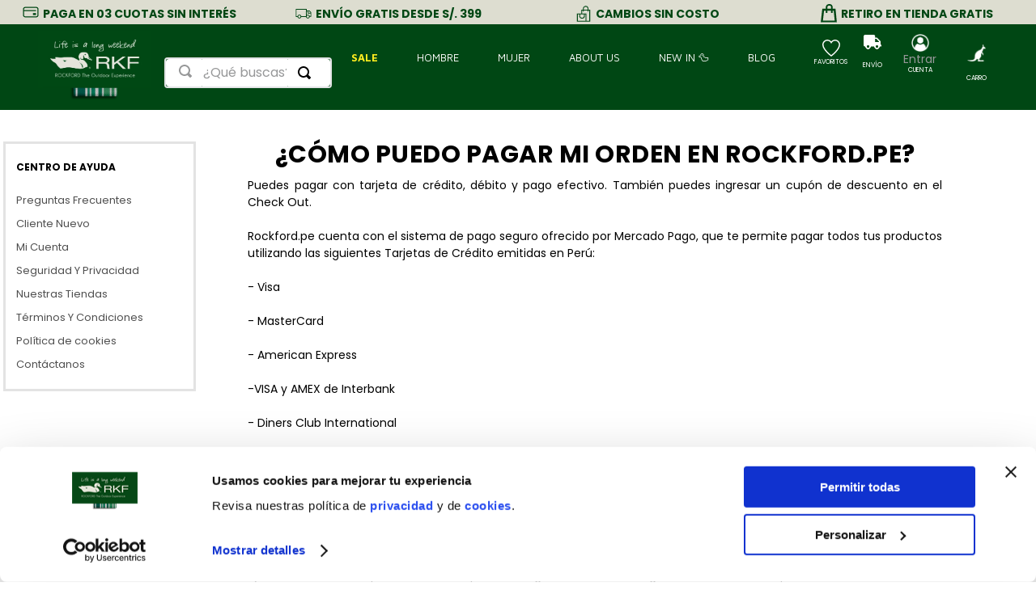

--- FILE ---
content_type: text/html; charset=utf-8
request_url: https://www.rkflife.pe/como-pagar
body_size: 116990
content:

<!DOCTYPE html>
  <html lang="es-PE">
  <head>
    <meta name="viewport" content="width=device-width, initial-scale=1">
    <meta name="generator" content="vtex.render-server@8.179.0">
    <meta charset='utf-8'>
    
  <script>
    document.cookie = "VtexWorkspace=master%3A-; expires=Mon, 19 Jan 2026 07:40:51 GMT; path=/; secure; samesite=none"
  </script>

    
<style id="critical" type="text/css">@charset "UTF-8";html{line-height:1.15;-ms-text-size-adjust:100%;-webkit-text-size-adjust:100%}body{margin:0}aside,nav,section{display:block}a{background-color:transparent;-webkit-text-decoration-skip:objects}img{border-style:none}svg:not(:root){overflow:hidden}button,input{font-family:sans-serif;font-size:100%;line-height:1.15;margin:0}button,input{overflow:visible}button{text-transform:none}button,html [type=button]{-webkit-appearance:button}[type=button]::-moz-focus-inner,button::-moz-focus-inner{border-style:none;padding:0}[type=button]:-moz-focusring,button:-moz-focusring{outline:1px dotted ButtonText}::-webkit-file-upload-button{-webkit-appearance:button;font:inherit}.bg-base{background-color:#fff}.bg-transparent{background-color:transparent}.ba{border-style:solid;border-width:1px}.bn{border-style:none;border-width:0}.b--muted-4{border-color:#e3e4e6}.b--transparent{border-color:transparent}.br2{border-radius:.25rem}.br--right{border-bottom-left-radius:0}.br--right{border-top-left-radius:0}.br--left{border-top-right-radius:0;border-bottom-right-radius:0}.b--solid{border-style:solid}.bw1{border-width:.125rem}.br-0{border-right-width:0}.bl-0{border-left-width:0}.border-box,a,aside,body,div,html,input[type=text],li,nav,p,section,ul{box-sizing:border-box}.pa0{padding:0}.ma0{margin:0}.pl0{padding-left:0}.ml0{margin-left:0}.pr0{padding-right:0}.mr0{margin-right:0}.pt0{padding-top:0}.mt0{margin-top:0}.pb0{padding-bottom:0}.mb0{margin-bottom:0}.pv0{padding-top:0;padding-bottom:0}.mv0{margin-top:0;margin-bottom:0}.nl2{margin-left:-.25rem}.pv2{padding-top:.25rem;padding-bottom:.25rem}.pr3{padding-right:.5rem}.pt3{padding-top:.5rem}.pb3{padding-bottom:.5rem}.ph3{padding-left:.5rem;padding-right:.5rem}.pa4{padding:.75rem}.pl4{padding-left:.75rem}.pr4{padding-right:.75rem}.pv4{padding-top:.75rem;padding-bottom:.75rem}.ph4{padding-left:.75rem;padding-right:.75rem}.pl5{padding-left:1rem}.pr5{padding-right:1rem}.mr5{margin-right:1rem}.pv5{padding-top:1rem;padding-bottom:1rem}.ph6{padding-left:1.5rem;padding-right:1.5rem}.mh6{margin-left:1.5rem;margin-right:1.5rem}.dn{display:none}.dib{display:inline-block}.flex{display:-webkit-box;display:flex}.flex-column{-webkit-box-orient:vertical;flex-direction:column}.flex-column,.flex-row{-webkit-box-direction:normal}.flex-row{-webkit-box-orient:horizontal;flex-direction:row}.items-start{-webkit-box-align:start;align-items:flex-start}.items-center{-webkit-box-align:center;align-items:center}.items-stretch{-webkit-box-align:stretch;align-items:stretch}.justify-start{-webkit-box-pack:start;justify-content:flex-start}.justify-center{-webkit-box-pack:center;justify-content:center}.justify-between{-webkit-box-pack:justify;justify-content:space-between}.justify-around{justify-content:space-around}.flex-grow-1{-webkit-box-flex:1;flex-grow:1}.fr{float:right}body,button,input{-webkit-font-smoothing:antialiased;-moz-osx-font-smoothing:grayscale}body,button,input{font-family:-apple-system,BlinkMacSystemFont,avenir next,avenir,helvetica neue,helvetica,ubuntu,roboto,noto,segoe ui,arial,sans-serif}.list{list-style-type:none}.h-100{height:100%}.min-vh-100{min-height:100vh}.min-h-regular{min-height:2.5rem;box-sizing:border-box}.h-large{height:3rem;box-sizing:border-box}.gray{color:#979899}.c-action-primary{color:#004714}.c-muted-2{color:#979899}.c-on-base{color:#000}img{max-width:100%}.lh-solid{line-height:1}.lh-copy{line-height:1.5}.mw7{max-width:48rem}.mw9{max-width:96rem}.outline-0{outline:0}.overflow-hidden{overflow:hidden}.relative{position:relative}.sticky{position:-webkit-sticky;position:sticky}.no-underline{text-decoration:none}.tl{text-align:left}.tc{text-align:center}.v-mid{vertical-align:middle}.t-body,body{font-family:Poppins,sans-serif;font-weight:400;text-transform:none;letter-spacing:0}.t-body,body{font-size:1rem}.t-action{font-size:1rem}.t-action,.t-action--small{font-family:Poppins,sans-serif;font-weight:500;text-transform:uppercase;letter-spacing:0}.t-action--small{font-size:.875rem}.b{font-weight:700}.fw5{font-weight:500}.center{margin-left:auto}.center{margin-right:auto}.nowrap{white-space:nowrap}.w-100{width:100%}.z-999{z-index:999}@media screen and (min-width:20em){body{font-family:Poppins,sans-serif;font-weight:400;text-transform:none;letter-spacing:0}body{font-size:1rem}}@media screen and (min-width:40em){body{font-family:Poppins,sans-serif;font-weight:400;text-transform:none;letter-spacing:0}body{font-size:1rem}.ph5-m{padding-left:1rem;padding-right:1rem}body{font-family:Poppins,sans-serif;font-weight:400;text-transform:none;letter-spacing:0}body{font-size:1rem}}@media screen and (min-width:64em){.db-l{display:block}body{font-family:Poppins,sans-serif;font-weight:400;text-transform:none;letter-spacing:0}body{font-size:1rem}}@media screen and (min-width:80em){.ph2-xl{padding-left:.25rem;padding-right:.25rem}body{font-family:Poppins,sans-serif;font-weight:400;text-transform:none;letter-spacing:0}body{font-size:1rem}}@-webkit-keyframes vtex-render-runtime-8-x-slide{0%{transform:translate3d(-50%,0,0)}to{transform:translateZ(0)}}@keyframes vtex-render-runtime-8-x-slide{0%{transform:translate3d(-50%,0,0)}to{transform:translateZ(0)}}.vtex-render-runtime-8-x-slide{-webkit-animation:vtex-render-runtime-8-x-slide 1.5s linear infinite;animation:vtex-render-runtime-8-x-slide 1.5s linear infinite}.vtex-render-runtime-8-x-lazyload.lazyload{opacity:0}.vtex-flex-layout-0-x-stretchChildrenWidth{justify-content:center}.vtex-flex-layout-0-x-stretchChildrenWidth>:not(img){width:100%}.vtex-button{background-color:#004714;color:#fff}.vtex-button,.vtex-button span{text-transform:none}.render-provider{overflow:hidden}.vtex-store-components-3-x-sizeDesktop{max-width:150px;max-height:75px;min-width:120px}.vtex-styleguide-9-x-hideDecorators::-ms-clear{display:none}.vtex-styleguide-9-x-noAppearance{-webkit-appearance:none;-moz-appearance:none;appearance:none}::-webkit-input-placeholder{color:#979899}::-moz-placeholder{color:#979899}:-ms-input-placeholder{color:#979899}:-moz-placeholder{color:#979899}.SideMenu{border:solid #e3e3e3;padding:10px;padding-left:13px!important}.SideMenu p{box-sizing:border-box;color:#000;font-size:12px;font-weight:700}.SideMenu ul{box-sizing:border-box;list-style:none;padding-left:0;color:#4f4f4f;font-size:13px;font-weight:500;text-align:left;-webkit-text-decoration-color:#4f4f4f;text-decoration-color:#4f4f4f;-webkit-text-decoration-line:none;text-decoration-line:none;-webkit-text-decoration-style:solid;text-decoration-style:solid;-webkit-text-size-adjust:100%;-moz-text-size-adjust:100%;-ms-text-size-adjust:100%;text-size-adjust:100%}.SideMenu li{text-decoration:none;padding-top:15px}.SideMenu a{color:#4f4f4f;text-decoration:none}.SideMenu .submenu{padding-left:10px;border-top:thin solid #4f4f4f;border-bottom:thin solid #4f4f4f;padding-bottom:15px;margin-top:10px;max-height:2000px}.SideMenu .submenu:not(.open){max-height:0;overflow:hidden;border:none;padding-bottom:0;margin-top:0}.vtex-store-components-3-x-searchBarContainer .vtex-input-prefix__group{height:38px}.vtex-store-components-3-x-searchBarContainer input{color:#727273;border-radius:1px}@media only screen and (max-width:49rem){.vtex-store-components-3-x-searchBarContainer input{box-shadow:none}}.border-box{box-sizing:border-box}.vtex-styleguide-9-x-hideDecorators::-ms-clear{display:none}.vtex-styleguide-9-x-noAppearance{-webkit-appearance:none;-moz-appearance:none;appearance:none}::-webkit-input-placeholder{color:#979899}::-moz-placeholder{color:#979899}:-ms-input-placeholder{color:#979899}:-moz-placeholder{color:#979899}@media screen and (min-width:40em){.vtex-store-header-2-x-headerRow--main-header .vtex-store-header-2-x-headerRowBackground{background-color:rgba(0,0,0,.3)}.vtex-store-header-2-x-headerRow--main-header .vtex-store-components-3-x-logoImage{margin-top:0;margin-left:20px;max-width:150px}.vtex-store-header-2-x-headerRow--main-header .vtex-menu-2-x-styledLink{color:#fff;font-size:15px;font-family:Maven Pro}}@media screen and (min-width:40em) and (max-width:1368px){.vtex-store-header-2-x-headerRow--main-header .vtex-menu-2-x-styledLink{font-size:13px}}@media screen and (min-width:40em) and (max-width:1251px){.vtex-store-header-2-x-headerRow--main-header .vtex-menu-2-x-styledLink{font-size:12px}}@media screen and (min-width:40em){.vtex-store-header-2-x-headerRow--main-header .vtex-menu-2-x-menuItem .vtex-menu-2-x-styledLinkContainer{display:flex;align-items:center;justify-content:center;padding:0}.vtex-store-header-2-x-headerRow--main-header .vtex-menu-2-x-menuItem .vtex-menu-2-x-styledLinkContainer .vtex-menu-2-x-styledLink{display:flex;align-items:center;padding-top:5px;padding-bottom:5px}}@media screen and (min-width:40em){.vtex-store-header-2-x-headerRow--main-header .vtex-menu-2-x-menuItem--menuitemsale .vtex-menu-2-x-styledLinkContainer--menuitemsale .vtex-menu-2-x-styledLink--menuitemsale{color:#feed1f;font-weight:700}}@media screen and (max-width:1368px){.vtex-store-components-3-x-logoImage{max-width:140px!important}}@media screen and (min-width:1024px) and (max-width:1200px){.vtex-store-components-3-x-logoImage{max-width:120px!important;margin-top:0!important}}.vtex-store-header-2-x-headerRowContainer--main-header{background-color:#004714;text-align:center;height:auto}@media screen and (min-width:40em) and (max-width:1150px){.vtex-store-header-2-x-headerRow--main-header .vtex-menu-2-x-menuItem .vtex-menu-2-x-styledLinkContainer{margin:0 10px}}@media screen and (max-width:1280px){.vtex-store-components-3-x-logoContainer{padding-left:1rem!important;padding-right:.5rem!important}}@media screen and (max-width:1072px){.vtex-store-components-3-x-logoContainer{padding-left:.5rem!important}}@media screen and (max-width:1024px){.vtex-store-components-3-x-logoContainer{padding-right:2.5rem!important}}@media (max-width:768px){.vtex-store-components-3-x-logoContainer{padding-right:0!important;padding-left:0!important}}.vtex-store-header-2-x-headerRowContainer--main-header .vtex-store-components-3-x-logoLink{background:#004714;height:100%;width:20%}.vtex-store-header-2-x-headerRowContainer--main-header .vtex-login-2-x-container .vtex-button{margin-left:3px;margin-top:-36px}@media only screen and (max-width:600px){.vtex-store-header-2-x-headerRowContainer--main-header .vtex-login-2-x-container .vtex-button{margin-left:3px;margin-top:20px}}@media (max-width:1312px){.vtex-store-header-2-x-headerRowContainer--main-header .vtex-store-components-3-x-logoLink{padding:.5rem 0 .5rem .5rem}}.vtex-store-header-2-x-headerStickyRow--main-header{z-index:999;top:104.25px}.vtex-flex-layout-0-x-flexRow--fl-information{margin-top:20px}.vtex-flex-layout-0-x-flexRow--fl-information .vtex-flex-layout-0-x-flexCol--col2-body-information{height:max-content;margin-left:3rem;padding-right:3rem}.vtex-flex-layout-0-x-flexRow--fl-information .vtex-rich-text-0-x-paragraph{margin:5px 0}.vtex-flex-layout-0-x-flexRow--fl-information .vtex-rich-text-0-x-container--information-titlegrande{margin:0;justify-content:center}.vtex-flex-layout-0-x-flexRow--fl-information .vtex-rich-text-0-x-paragraph--information-titlegrande{margin:0}.vtex-flex-layout-0-x-flexRow--fl-information .vtex-rich-text-0-x-strong--information-titlegrande{margin:0;box-sizing:border-box;color:#000;font-size:16px;font-weight:700;line-height:1;text-size-adjust:100%;text-transform:uppercase;display:block;font-size:30px!important;font-weight:700!important;letter-spacing:.5px;line-height:33px;padding-bottom:3px;text-align:center!important}.vtex-flex-layout-0-x-flexRow--fl-information .vtex-rich-text-0-x-container--information-textone{box-sizing:border-box;color:#000;display:block;font-size:14px;line-height:20px;text-align:justify;text-size-adjust:100%}.vtex-flex-layout-0-x-flexRow--search-menu{width:80%}.vtex-flex-layout-0-x-flexRow--search-menu .vtex-flex-layout-0-x-stretchChildrenWidth:last-child .vtex-menu-2-x-menuContainer{justify-content:center}.vtex-flex-layout-0-x-flexRowContent--search-menu{display:block}.vtex-flex-layout-0-x-flexRowContent--search-menu .vtex-flex-layout-0-x-stretchChildrenWidth:first-child,.vtex-flex-layout-0-x-flexRowContent--search-menu .vtex-flex-layout-0-x-stretchChildrenWidth:last-child{width:100%!important}.vtex-flex-layout-0-x-flexRowContent--deals-slider-block{padding:0}.vtex-flex-layout-0-x-flexRow--rowcintilloTop{display:block;background-color:#ddddd0;height:30px;display:flex;align-items:center;width:100%}.vtex-flex-layout-0-x-flexRow--rowcintilloTop .vtex-flex-layout-0-x-flexRowContent--rowcintilloTop{display:flex;justify-content:center;align-items:center}.vtex-flex-layout-0-x-flexRow--rowcintilloTop .vtex-flex-layout-0-x-flexRowContent--rowcintilloTop .vtex-flex-layout-0-x-flexCol--colcintillotop{display:flex;flex-direction:row;justify-content:center;align-items:center}.vtex-flex-layout-0-x-flexRow--rowcintilloTop .vtex-flex-layout-0-x-flexRowContent--rowcintilloTop .vtex-flex-layout-0-x-flexCol--colcintillotop .vtex-rich-text-0-x-link--txcintilltop{color:#004714!important;margin:0;font-weight:800;font-size:14px;text-decoration:none;padding-left:5px}@media (max-width:768px){.vtex-flex-layout-0-x-flexRow--rowcintilloTop{display:none}}.vtex-flex-layout-0-x-flexColChild--colcintillotop{display:flex;align-items:center}.vtex-store__template{overflow:hidden}.vtex-login-2-x-container .vtex-button{background:0 0;border:0!important;outline:0}.vtex-login-2-x-container .vtex-button :first-child{padding-right:0}.vtex-login-2-x-label{font-family:Maven Pro,Arial,sans-serif;display:flex;font-size:0;padding:3px 0 0;margin:0}.vtex-login-2-x-label:before{content:"";background:url(/arquivos/people.png) no-repeat;width:22px;height:22px;display:inline-block;background-size:contain;margin-top:4px}.vtex-login-2-x-container .vtex-button{display:flex;flex-direction:column;align-items:center;margin-top:11px;z-index:3}.vtex-login-2-x-container .vtex-button:after{content:"Cuenta";text-transform:uppercase;font-size:8px;color:#fff;padding-top:3px}.vtex-login-2-x-container .vtex-button :first-child{padding:0!important;margin:0 4px}@media (max-width:40em){.vtex-login-2-x-container .vtex-button :first-child{margin:0}}@media (max-width:640px){.vtex-login-2-x-container .vtex-button{margin-left:-3px;margin-top:12px}}@media screen and (min-width:40em) and (max-width:1150px){.vtex-menu-2-x-menuContainerNav{max-width:240px}}@media screen and (max-width:720px){.vtex-menu-2-x-styledLinkContent{color:#000;font-size:14px;line-height:24px;padding:5px 0}}.vtex-minicart-2-x-minicartWrapperContainer{margin-right:10px;z-index:2}.vtex-minicart-2-x-minicartWrapperContainer .vtex-button{display:flex;flex-direction:column;align-items:center}.vtex-minicart-2-x-minicartWrapperContainer .vtex-button .vtex-button__label{font-size:0!important}.vtex-minicart-2-x-minicartWrapperContainer .vtex-button .vtex-button__label .vtex-minicart-2-x-minicartIconContainer :first-child{display:none}@media (max-width:768px){.vtex-minicart-2-x-minicartWrapperContainer .vtex-button .vtex-button__label:after{content:"Carro";text-transform:uppercase;font-size:8px;color:#fff;margin-top:2px}}.vtex-minicart-2-x-minicartWrapperContainer .vtex-button:before{content:"";background:url(/arquivos/canguro.png) no-repeat;width:23px;height:23px;display:inline-block;background-size:contain;margin-top:20px}@media (max-width:320px){.vtex-minicart-2-x-minicartWrapperContainer{margin-right:0}}.vtex-minicart-2-x-minicartContainer .vtex-button{background:0 0;border:0!important;outline:0}@media screen and (min-width:40em){.vtex-minicart-2-x-minicartWrapperContainer{margin-right:50px;margin-left:5px}.vtex-minicart-2-x-minicartWrapperContainer .vtex-button:before{content:"";background:url(/arquivos/canguro.png) no-repeat;width:23px;height:23px;display:inline-block;background-size:contain;margin-top:18px}.vtex-minicart-2-x-minicartContainer{height:59px;display:block;position:relative;top:-29px}.vtex-minicart-2-x-minicartContainer:after{content:"Carro";text-transform:uppercase;font-size:8px;color:#fff;padding-top:3px}}@media only screen and (min-width:40em) and (max-width:600px){.vtex-minicart-2-x-minicartContainer:after{content:"Cuenta";text-transform:uppercase;font-size:8px;color:#fff;padding-top:3px}}@media screen and (min-width:40em){.vtex-minicart-2-x-openIconContainer{padding:0}}.vtex-button{border-radius:0}.vtex-flex-layout-0-x-flexColChild{margin-top:3px}.vtex-rich-text-0-x-paragraph--textTienda{width:22px;padding-top:2px;margin:0;display:flex;flex-direction:column;align-items:center;line-height:0}.vtex-rich-text-0-x-paragraph--textTienda:after{padding-top:5px;content:"Envío";text-transform:uppercase;font-size:8px;color:#fff}.vtex-rich-text-0-x-container--favoritos{margin:0 20px;background-color:transparent;width:fit-content!important;position:relative;z-index:5;top:-20px}@media (max-width:1024px){.vtex-rich-text-0-x-container--favoritos{margin-right:0;top:1px;margin-left:3px}}@media (max-width:640px){.vtex-rich-text-0-x-container--favoritos{top:1px;margin-left:3px}}.vtex-rich-text-0-x-container--favoritos .vtex-rich-text-0-x-link--favoritos{text-decoration:none;color:#fff;text-transform:uppercase;font-size:8px;display:flex;font-weight:400;flex-direction:column;align-items:center}.vtex-rich-text-0-x-container--favoritos .vtex-rich-text-0-x-link--favoritos:before{content:"";display:flex;width:22px;height:22px;background:url("data:image/svg+xml;charset=utf-8,%3Csvg width='457' height='436' fill='none' xmlns='http://www.w3.org/2000/svg'%3E%3Cpath d='M327.632 1c-38.733 0-74.991 17.537-99.132 46.92C204.359 18.536 168.102 1 129.368 1 58.586 1 1 58.585 1 129.368c0 55.426 33.05 119.535 98.23 190.546 50.161 54.647 104.728 96.959 120.257 108.626l9.01 6.769 9.01-6.768c15.529-11.667 70.098-53.978 120.26-108.625C422.949 248.905 456 184.795 456 129.368 456 58.585 398.414 1 327.632 1v0zm8.034 298.628c-41.259 44.948-85.648 81.283-107.169 98.029-21.52-16.746-65.907-53.082-107.166-98.03C62.236 235.246 31 176.371 31 129.368 31 75.128 75.128 31 129.368 31c35.694 0 68.652 19.454 86.013 50.771l13.119 23.666 13.119-23.666C258.979 50.455 291.937 31 327.632 31 381.872 31 426 75.127 426 129.368c0 47.005-31.237 105.88-90.334 170.26v0z' fill='%23fff' stroke='%23fff'/%3E%3C/svg%3E") no-repeat;background-size:contain;margin-top:7px}.vtex-rich-text-0-x-container--favoritos .vtex-rich-text-0-x-link--favoritos:after{content:"Favoritos";text-transform:uppercase;font-size:8px;color:#fff}@media (max-width:768px){.vtex-rich-text-0-x-container--favoritos .vtex-rich-text-0-x-link--favoritos:before{content:"";display:flex;width:22px;height:22px;background:url("data:image/svg+xml;charset=utf-8,%3Csvg fill='%23fff' height='800' width='800' xmlns='http://www.w3.org/2000/svg' viewBox='0 0 490.4 490.4'%3E%3Cpath d='M484.1 454.796l-110.5-110.6c29.8-36.3 47.6-82.8 47.6-133.4 0-116.3-94.3-210.6-210.6-210.6S0 94.496 0 210.796s94.3 210.6 210.6 210.6c50.8 0 97.4-18 133.8-48l110.5 110.5c12.9 11.8 25 4.2 29.2 0 8.4-8.3 8.4-20.8 0-29.1zm-443-244c0-93.6 75.9-169.5 169.5-169.5s169.6 75.9 169.6 169.5-75.9 169.5-169.5 169.5-169.6-75.9-169.6-169.5z'/%3E%3C/svg%3E") no-repeat;background-size:contain;margin-top:15px}.vtex-rich-text-0-x-container--favoritos .vtex-rich-text-0-x-link--favoritos:after{content:"Buscar";text-transform:uppercase;font-size:8px;color:#fff}}.vtex-rich-text-0-x-container--textTienda{position:relative;top:-20px;padding-right:4px}.vtex-slider-layout-0-x-slideChildrenContainer--franja :first-child{height:auto!important}.vtex-store-components-3-x-searchBarContainer{height:48px;max-width:52rem}@media screen and (max-width:1150px){.vtex-store-components-3-x-searchBarContainer{max-width:240px}}@media screen and (max-width:1136px){.vtex-store-components-3-x-searchBarContainer{max-width:200px}}@media screen and (max-width:1088px){.vtex-store-components-3-x-searchBarContainer{max-width:185px}}@media screen and (max-width:1038px){.vtex-store-components-3-x-searchBarContainer{max-width:170px}}.vtex-store-components-3-x-imageElement{width:100%}@media only screen and (max-width:600px){.vtex-store-components-3-x-autoCompleteOuterContainer .vtex-input{border:2px solid #00431a}}.vtex-store-components-3-x-logoContainer{padding:0}.vtex-store-components-3-x-imageElement--imgcintillotop{filter:brightness(0) saturate(100%) invert(17%) sepia(79%) saturate(1180%) hue-rotate(111deg) brightness(93%) contrast(106%)}.vtex-button__label{color:#908f96;font-weight:500;font-size:19px;padding:0}</style>
<script>"use strict";!function(){var e=!!window.location.search.includes("__debugCriticalCSS")&&new URLSearchParams(window.location.search).get("__debugCriticalCSS"),t=new Set,n=-1,r=!1,i=null;function a(){if(e){for(var t=new Array("[critical]:"),n=0;n<arguments.length;n++)t[n+1]=arguments[n];console.log.apply(console,t)}}function o(e){var t=e&&document.getElementById(e);t&&(a("hydrating",e),t.removeAttribute("as"),t.setAttribute("type","text/css"),t.setAttribute("rel","stylesheet"))}function c(){l.then(_)}function _(){r||(a("Applying uncritical for",n,"styles: ",t),Array.from(t).sort((function(e,t){if(!e)return-1;if(!t)return 1;var n=e.replace("${UNCRITICAL_ID}_",""),r=t.replace("${UNCRITICAL_ID}_","");return Number(n)-Number(r)})).forEach(e=>{setTimeout(()=>{o(e)},1)}),r=!0,i())}window.__CRITICAL__UNCRITICAL_APPLIED__=new Promise((function(e){i=function(){a("uncritical applied"),e()}}));var l=new Promise((function(t){if(!document.querySelector("style#critical"))return t();window.__CRITICAL__RAISE_UNCRITICAL_EVENT__=t,"manual"!==e&&setTimeout(c,1e4)}));"manual"===e&&(window.__CRITICAL__applyAfterEvent=c,window.__CRITICAL__applyStyleById=o),window.__CRITICAL__RENDER_8_REGISTER__=function(i,_="error"){var l="loaded"===_?i:null;n<0&&function(){var e=document.getElementsByClassName("vtex_io_uncritical_css");n=0;for(var t=0;t<e.length;t++){var r=e[t];r.media&&!matchMedia(r.media).matches||(n+=1)}}(),t.has(l)||(t.add(l),!0===r?(a("Late hydration",l),o(l)):t.size===n&&"manual"!==e&&c())}}();</script>
<link rel="preload" href="https://rockfordpe.vtexassets.com/_v/public/assets/v1/bundle/css/asset.min.css?v=3&files=theme,rockfordpe.store-theme@6.0.188$style.common,rockfordpe.store-theme@6.0.188$style.small,rockfordpe.store-theme@6.0.188$style.notsmall,rockfordpe.store-theme@6.0.188$style.large,rockfordpe.store-theme@6.0.188$style.xlarge&files=fonts,989db2448f309bfdd99b513f37c84b8f5794d2b5&files=npm,animate.css@3.7.0/animate.min.css&files=react~vtex.render-runtime@8.136.1,common&files=react~vtex.store-components@3.178.5,Container,Logo,4,SearchBar,DiscountBadge,2,ProductImages,3,SKUSelector,AvailabilitySubscriber&files=react~vtex.styleguide@9.146.16,0,1,Spinner,Tooltip,15,27,NumericStepper&files=react~vtex.flex-layout@0.21.5,0&files=react~vtex.admin-pages@4.59.0,HighlightOverlay&files=react~titamedia.coupon-counter-new@0.0.15,CouponHeader&files=react~rockfordpe.store-theme@6.0.188,1,PageUp,FreeShipingMeter,CustomStyles,WhatsappButton,TopBanner,CorebizSideMenuComponent,MinicartFreeShipingMeter&files=react~vtex.modal-layout@0.14.2,0,ModalHeader&files=react~rockfordpe.popup-custom@0.0.6,PopUp&files=react~columbiape.countdown-light@0.0.8,CountdownLight&files=react~vtex.rich-text@0.16.1,index&files=react~vtex.login@2.69.1,1&files=react~vtex.minicart@2.68.0,Minicart&files=react~vtex.search@2.18.8,Autocomplete&files=react~vtex.wish-list@1.18.2,AddProductBtn&files=react~vtex.reviews-and-ratings@2.13.0,0&files=react~vtex.product-summary@2.91.1,ProductSummaryImage&files=react~forusqa.product-labels@0.0.7,ShelfLabels&files=react~vtex.product-customizer@2.12.4,ProductAssemblyOptionInputValues&files=overrides,vtex.product-list@0.37.5$overrides,vtex.minicart@2.68.0$overrides,rockfordpe.store-theme@6.0.188$overrides,rockfordpe.store-theme@6.0.188$fonts&workspace=master" as="style" crossorigin  class="vtex_io_uncritical_css" id="uncritical_style_0" onload="this.onload=null;window.__CRITICAL__RENDER_8_REGISTER__(this.id, 'loaded')" onerror="this.onerror=null;handleCSSFallback();setTimeout(function(){window.__CRITICAL__RENDER_8_REGISTER__(this.id, 'error')}, 300);"/>
<noscript id="styles_base">
<link rel="stylesheet" type="text/css" href="https://rockfordpe.vtexassets.com/_v/public/assets/v1/bundle/css/asset.min.css?v=3&files=theme,rockfordpe.store-theme@6.0.188$style.common,rockfordpe.store-theme@6.0.188$style.small,rockfordpe.store-theme@6.0.188$style.notsmall,rockfordpe.store-theme@6.0.188$style.large,rockfordpe.store-theme@6.0.188$style.xlarge&files=fonts,989db2448f309bfdd99b513f37c84b8f5794d2b5&files=npm,animate.css@3.7.0/animate.min.css&files=react~vtex.render-runtime@8.136.1,common&files=react~vtex.store-components@3.178.5,Container,Logo,4,SearchBar,DiscountBadge,2,ProductImages,3,SKUSelector,AvailabilitySubscriber&files=react~vtex.styleguide@9.146.16,0,1,Spinner,Tooltip,15,27,NumericStepper&files=react~vtex.flex-layout@0.21.5,0&files=react~vtex.admin-pages@4.59.0,HighlightOverlay&files=react~titamedia.coupon-counter-new@0.0.15,CouponHeader&files=react~rockfordpe.store-theme@6.0.188,1,PageUp,FreeShipingMeter,CustomStyles,WhatsappButton,TopBanner,CorebizSideMenuComponent,MinicartFreeShipingMeter&files=react~vtex.modal-layout@0.14.2,0,ModalHeader&files=react~rockfordpe.popup-custom@0.0.6,PopUp&files=react~columbiape.countdown-light@0.0.8,CountdownLight&files=react~vtex.rich-text@0.16.1,index&files=react~vtex.login@2.69.1,1&files=react~vtex.minicart@2.68.0,Minicart&files=react~vtex.search@2.18.8,Autocomplete&files=react~vtex.wish-list@1.18.2,AddProductBtn&files=react~vtex.reviews-and-ratings@2.13.0,0&files=react~vtex.product-summary@2.91.1,ProductSummaryImage&files=react~forusqa.product-labels@0.0.7,ShelfLabels&files=react~vtex.product-customizer@2.12.4,ProductAssemblyOptionInputValues&files=overrides,vtex.product-list@0.37.5$overrides,vtex.minicart@2.68.0$overrides,rockfordpe.store-theme@6.0.188$overrides,rockfordpe.store-theme@6.0.188$fonts&workspace=master"  id="styles_bundled"  crossorigin onerror="this.onerror=null;handleCSSFallback()"/></noscript>
<noscript id="styles_overrides"></noscript>

<template id="stylesFallback">
  

<link rel="stylesheet" type="text/css" href="https://rockfordpe.vtexassets.com/_v/public/vtex.styles-graphql/v1/style/rockfordpe.store-theme@6.0.188$style.common.min.css?v=1&workspace=master"  id="style_link_common" class="style_link" crossorigin />
<link rel="stylesheet" type="text/css" href="https://rockfordpe.vtexassets.com/_v/public/vtex.styles-graphql/v1/style/rockfordpe.store-theme@6.0.188$style.small.min.css?v=1&workspace=master" media="screen and (min-width: 20em)" id="style_link_small" class="style_link" crossorigin />
<link rel="stylesheet" type="text/css" href="https://rockfordpe.vtexassets.com/_v/public/vtex.styles-graphql/v1/style/rockfordpe.store-theme@6.0.188$style.notsmall.min.css?v=1&workspace=master" media="screen and (min-width: 40em)" id="style_link_notsmall" class="style_link" crossorigin />
<link rel="stylesheet" type="text/css" href="https://rockfordpe.vtexassets.com/_v/public/vtex.styles-graphql/v1/style/rockfordpe.store-theme@6.0.188$style.large.min.css?v=1&workspace=master" media="screen and (min-width: 64em)" id="style_link_large" class="style_link" crossorigin />
<link rel="stylesheet" type="text/css" href="https://rockfordpe.vtexassets.com/_v/public/vtex.styles-graphql/v1/style/rockfordpe.store-theme@6.0.188$style.xlarge.min.css?v=1&workspace=master" media="screen and (min-width: 80em)" id="style_link_xlarge" class="style_link" crossorigin />
<link rel="stylesheet" type="text/css" href="https://rockfordpe.vtexassets.com/_v/public/vtex.styles-graphql/v1/fonts/989db2448f309bfdd99b513f37c84b8f5794d2b5?v=1&workspace=master"  id="fonts_link"  crossorigin />
<link rel="preload" type="text/css" href="https://rockfordpe.vtexassets.com/_v/public/assets/v1/npm/animate.css@3.7.0/animate.min.css?workspace=master"    crossorigin  as="style" onload="this.onload=null;this.rel='stylesheet'" />
<noscript><link rel="stylesheet" type="text/css" href="https://rockfordpe.vtexassets.com/_v/public/assets/v1/npm/animate.css@3.7.0/animate.min.css?workspace=master"    crossorigin /></noscript>
<link rel="stylesheet" type="text/css" href="https://rockfordpe.vtexassets.com/_v/public/assets/v1/published/vtex.render-runtime@8.136.1/public/react/common.min.css?workspace=master"    crossorigin />
<link rel="stylesheet" type="text/css" href="https://rockfordpe.vtexassets.com/_v/public/assets/v1/published/vtex.store-components@3.178.5/public/react/Container.min.css?workspace=master"    crossorigin />
<link rel="stylesheet" type="text/css" href="https://rockfordpe.vtexassets.com/_v/public/assets/v1/published/vtex.styleguide@9.146.16/public/react/0.min.css?workspace=master"    crossorigin />
<link rel="stylesheet" type="text/css" href="https://rockfordpe.vtexassets.com/_v/public/assets/v1/published/vtex.flex-layout@0.21.5/public/react/0.min.css?workspace=master"    crossorigin />
<link rel="stylesheet" type="text/css" href="https://rockfordpe.vtexassets.com/_v/public/assets/v1/published/vtex.admin-pages@4.59.0/public/react/HighlightOverlay.min.css?workspace=master"    crossorigin />
<link rel="stylesheet" type="text/css" href="https://rockfordpe.vtexassets.com/_v/public/assets/v1/published/titamedia.coupon-counter-new@0.0.15/public/react/CouponHeader.min.css?workspace=master"    crossorigin />
<link rel="stylesheet" type="text/css" href="https://rockfordpe.vtexassets.com/_v/public/assets/v1/published/rockfordpe.store-theme@6.0.188/public/react/1.min.css?workspace=master"    crossorigin />
<link rel="stylesheet" type="text/css" href="https://rockfordpe.vtexassets.com/_v/public/assets/v1/published/rockfordpe.store-theme@6.0.188/public/react/PageUp.min.css?workspace=master"    crossorigin />
<link rel="stylesheet" type="text/css" href="https://rockfordpe.vtexassets.com/_v/public/assets/v1/published/vtex.modal-layout@0.14.2/public/react/0.min.css?workspace=master"    crossorigin />
<link rel="stylesheet" type="text/css" href="https://rockfordpe.vtexassets.com/_v/public/assets/v1/published/vtex.modal-layout@0.14.2/public/react/ModalHeader.min.css?workspace=master"    crossorigin />
<link rel="stylesheet" type="text/css" href="https://rockfordpe.vtexassets.com/_v/public/assets/v1/published/rockfordpe.popup-custom@0.0.6/public/react/PopUp.min.css?workspace=master"    crossorigin />
<link rel="stylesheet" type="text/css" href="https://rockfordpe.vtexassets.com/_v/public/assets/v1/published/rockfordpe.store-theme@6.0.188/public/react/FreeShipingMeter.min.css?workspace=master"    crossorigin />
<link rel="stylesheet" type="text/css" href="https://rockfordpe.vtexassets.com/_v/public/assets/v1/published/rockfordpe.store-theme@6.0.188/public/react/CustomStyles.min.css?workspace=master"    crossorigin />
<link rel="stylesheet" type="text/css" href="https://rockfordpe.vtexassets.com/_v/public/assets/v1/published/rockfordpe.store-theme@6.0.188/public/react/WhatsappButton.min.css?workspace=master"    crossorigin />
<link rel="stylesheet" type="text/css" href="https://rockfordpe.vtexassets.com/_v/public/assets/v1/published/columbiape.countdown-light@0.0.8/public/react/CountdownLight.min.css?workspace=master"    crossorigin />
<link rel="stylesheet" type="text/css" href="https://rockfordpe.vtexassets.com/_v/public/assets/v1/published/rockfordpe.store-theme@6.0.188/public/react/TopBanner.min.css?workspace=master"    crossorigin />
<link rel="stylesheet" type="text/css" href="https://rockfordpe.vtexassets.com/_v/public/assets/v1/published/vtex.store-components@3.178.5/public/react/Logo.min.css?workspace=master"    crossorigin />
<link rel="stylesheet" type="text/css" href="https://rockfordpe.vtexassets.com/_v/public/assets/v1/published/vtex.rich-text@0.16.1/public/react/index.min.css?workspace=master"    crossorigin />
<link rel="stylesheet" type="text/css" href="https://rockfordpe.vtexassets.com/_v/public/assets/v1/published/vtex.styleguide@9.146.16/public/react/1.min.css?workspace=master"    crossorigin />
<link rel="stylesheet" type="text/css" href="https://rockfordpe.vtexassets.com/_v/public/assets/v1/published/vtex.styleguide@9.146.16/public/react/Spinner.min.css?workspace=master"    crossorigin />
<link rel="stylesheet" type="text/css" href="https://rockfordpe.vtexassets.com/_v/public/assets/v1/published/vtex.login@2.69.1/public/react/1.min.css?workspace=master"    crossorigin />
<link rel="stylesheet" type="text/css" href="https://rockfordpe.vtexassets.com/_v/public/assets/v1/published/vtex.minicart@2.68.0/public/react/Minicart.min.css?workspace=master"    crossorigin />
<link rel="stylesheet" type="text/css" href="https://rockfordpe.vtexassets.com/_v/public/assets/v1/published/rockfordpe.store-theme@6.0.188/public/react/CorebizSideMenuComponent.min.css?workspace=master"    crossorigin />
<link rel="stylesheet" type="text/css" href="https://rockfordpe.vtexassets.com/_v/public/assets/v1/published/vtex.store-components@3.178.5/public/react/4.min.css?workspace=master"    crossorigin />
<link rel="stylesheet" type="text/css" href="https://rockfordpe.vtexassets.com/_v/public/assets/v1/published/vtex.store-components@3.178.5/public/react/SearchBar.min.css?workspace=master"    crossorigin />
<link rel="stylesheet" type="text/css" href="https://rockfordpe.vtexassets.com/_v/public/assets/v1/published/rockfordpe.store-theme@6.0.188/public/react/MinicartFreeShipingMeter.min.css?workspace=master"    crossorigin />
<link rel="stylesheet" type="text/css" href="https://rockfordpe.vtexassets.com/_v/public/assets/v1/published/vtex.search@2.18.8/public/react/Autocomplete.min.css?workspace=master"    crossorigin />
<link rel="stylesheet" type="text/css" href="https://rockfordpe.vtexassets.com/_v/public/assets/v1/published/vtex.wish-list@1.18.2/public/react/AddProductBtn.min.css?workspace=master"    crossorigin />
<link rel="stylesheet" type="text/css" href="https://rockfordpe.vtexassets.com/_v/public/assets/v1/published/vtex.reviews-and-ratings@2.13.0/public/react/0.min.css?workspace=master"    crossorigin />
<link rel="stylesheet" type="text/css" href="https://rockfordpe.vtexassets.com/_v/public/assets/v1/published/vtex.styleguide@9.146.16/public/react/Tooltip.min.css?workspace=master"    crossorigin />
<link rel="stylesheet" type="text/css" href="https://rockfordpe.vtexassets.com/_v/public/assets/v1/published/vtex.store-components@3.178.5/public/react/DiscountBadge.min.css?workspace=master"    crossorigin />
<link rel="stylesheet" type="text/css" href="https://rockfordpe.vtexassets.com/_v/public/assets/v1/published/vtex.product-summary@2.91.1/public/react/ProductSummaryImage.min.css?workspace=master"    crossorigin />
<link rel="stylesheet" type="text/css" href="https://rockfordpe.vtexassets.com/_v/public/assets/v1/published/forusqa.product-labels@0.0.7/public/react/ShelfLabels.min.css?workspace=master"    crossorigin />
<link rel="stylesheet" type="text/css" href="https://rockfordpe.vtexassets.com/_v/public/assets/v1/published/vtex.store-components@3.178.5/public/react/2.min.css?workspace=master"    crossorigin />
<link rel="stylesheet" type="text/css" href="https://rockfordpe.vtexassets.com/_v/public/assets/v1/published/vtex.store-components@3.178.5/public/react/ProductImages.min.css?workspace=master"    crossorigin />
<link rel="stylesheet" type="text/css" href="https://rockfordpe.vtexassets.com/_v/public/assets/v1/published/vtex.store-components@3.178.5/public/react/3.min.css?workspace=master"    crossorigin />
<link rel="stylesheet" type="text/css" href="https://rockfordpe.vtexassets.com/_v/public/assets/v1/published/vtex.styleguide@9.146.16/public/react/15.min.css?workspace=master"    crossorigin />
<link rel="stylesheet" type="text/css" href="https://rockfordpe.vtexassets.com/_v/public/assets/v1/published/vtex.store-components@3.178.5/public/react/SKUSelector.min.css?workspace=master"    crossorigin />
<link rel="stylesheet" type="text/css" href="https://rockfordpe.vtexassets.com/_v/public/assets/v1/published/vtex.store-components@3.178.5/public/react/AvailabilitySubscriber.min.css?workspace=master"    crossorigin />
<link rel="stylesheet" type="text/css" href="https://rockfordpe.vtexassets.com/_v/public/assets/v1/published/vtex.product-customizer@2.12.4/public/react/ProductAssemblyOptionInputValues.min.css?workspace=master"    crossorigin />
<link rel="stylesheet" type="text/css" href="https://rockfordpe.vtexassets.com/_v/public/assets/v1/published/vtex.styleguide@9.146.16/public/react/27.min.css?workspace=master"    crossorigin />
<link rel="stylesheet" type="text/css" href="https://rockfordpe.vtexassets.com/_v/public/assets/v1/published/vtex.styleguide@9.146.16/public/react/NumericStepper.min.css?workspace=master"    crossorigin />
<noscript id="styles_overrides"></noscript>

<link rel="stylesheet" type="text/css" href="https://rockfordpe.vtexassets.com/_v/public/vtex.styles-graphql/v1/overrides/vtex.product-list@0.37.5$overrides.css?v=1&workspace=master"  id="override_link_0" class="override_link" crossorigin />
<link rel="stylesheet" type="text/css" href="https://rockfordpe.vtexassets.com/_v/public/vtex.styles-graphql/v1/overrides/vtex.minicart@2.68.0$overrides.css?v=1&workspace=master"  id="override_link_1" class="override_link" crossorigin />
<link rel="stylesheet" type="text/css" href="https://rockfordpe.vtexassets.com/_v/public/vtex.styles-graphql/v1/overrides/rockfordpe.store-theme@6.0.188$overrides.css?v=1&workspace=master"  id="override_link_2" class="override_link" crossorigin />
<link rel="stylesheet" type="text/css" href="https://rockfordpe.vtexassets.com/_v/public/vtex.styles-graphql/v1/overrides/rockfordpe.store-theme@6.0.188$fonts.css?v=1&workspace=master"  id="override_link_3" class="override_link" crossorigin />

</template>
<script>
  function handleCSSFallback() {
    var fallbackTemplate = document.querySelector('template#stylesFallback');
    var fallbackContent = fallbackTemplate.content.cloneNode(true);
    document.head.appendChild(fallbackContent);
  }
</script>


    <!--pixel:start:vtex.cookiebot-->
<script id="Cookiebot" src="https://consent.cookiebot.com/uc.js" data-cbid="590894ea-f581-4c5e-bc4f-b513179e32d8" type="text/javascript" data-consentmode="enabled" async></script>

<!--pixel:end:vtex.cookiebot-->

    <!--pixel:start:vtex.hotjar-->
<script >
  (function() {
    var siteId = "";
    if (!siteId) {
      console.error('Warning: No Site ID is defined. Please configure it in the apps admin.');
      return
    }
    (function(h,o,t,j,a,r){
        h.hj=h.hj||function(){(h.hj.q=h.hj.q||[]).push(arguments)};
        h._hjSettings={hjid:siteId,hjsv:6};
        a=o.getElementsByTagName('head')[0];
        r=o.createElement('script');r.async=1;
        r.src=t+h._hjSettings.hjid+j+h._hjSettings.hjsv;
        a.appendChild(r);
    })(window,document,'https://static.hotjar.com/c/hotjar-','.js?sv=');
  })()
</script>
<!--pixel:end:vtex.hotjar-->
<!--pixel:start:vtex.google-search-console-->
<meta name="google-site-verification" content="yTF0o4s2B5_QNE4LAQWR6dsn_pgAvSsoBxqZ_CsFqGA" />

<!--pixel:end:vtex.google-search-console-->
<!--pixel:start:vtex.facebook-domain-verification-->
<meta name="facebook-domain-verification" content="svvw476m70a2mpzjha0utdhy9vboq3">

<!--pixel:end:vtex.facebook-domain-verification-->
<!--pixel:start:vtexventures.livestreaming-free-->
<script >
  ;(async () => {
    const SCRIPT_ID = 'nz-runtime-script'
    const SRC_ATTR = 'data-src'
    const LS_KEY = 'nizza:runtime-script:url'

    const sleep = (ms) => new Promise((r) => setTimeout(r, ms))
    const err = (msg) => new Error(`[ls-pixel] ${msg}`)
    const log = (level = 'log', ...args) =>
      (console[level] || console.log).apply(console, ['[ls-pixel]', ...args])

    const waitForRuntime = async (timeout = 60000, interval = 50) => {
      const end = Date.now() + timeout
      while (Date.now() < end) {
        const rt = window.__RUNTIME__
        if (
          rt &&
          rt.account &&
          rt.workspace &&
          typeof rt.production === 'boolean'
        ) {
          return rt
        }
        await sleep(interval)
      }
      throw err('Timeout waiting for __RUNTIME__')
    }

    const getLocalUrl = () => {
      try {
        return localStorage.getItem(LS_KEY)
      } catch {
        return null
      }
    }

    const buildUrl = (rt) => {
      const override = getLocalUrl()
      if (override) return override
      const { account, workspace, production: isProd } = rt
      const map = {
        'livestreamingdemo.qadev': 'dev',
        'livestreamingdemo.qaprod': 'staging',
      }
      const env =
        map[`${account}.${workspace}`] || (isProd ? 'prod' : 'main-dev')
      return `https://cdn.nizza.com/runtime-script/${env}/nz-rs-index.js`
    }

    const isLoaded = (src) => {
      const el = document.getElementById(SCRIPT_ID)
      return !!el && (el.getAttribute(SRC_ATTR) || '') === src
    }

    const loadInline = async (src, ms = 15000) => {
      const hasAbort = typeof AbortController !== 'undefined'
      const ctrl = hasAbort ? new AbortController() : null
      const timer = hasAbort ? setTimeout(() => ctrl.abort(), ms) : null
      const opts = hasAbort
        ? { signal: ctrl.signal, mode: 'cors', credentials: 'omit' }
        : { mode: 'cors', credentials: 'omit' }
      const res = await fetch(src, opts)
      if (timer) clearTimeout(timer)
      if (!res.ok) throw err(`Failed to fetch: ${res.status}`)
      const code = await res.text()
      const existing = document.getElementById(SCRIPT_ID)
      if (existing) existing.remove()
      const s = document.createElement('script')
      s.id = SCRIPT_ID
      s.setAttribute(SRC_ATTR, src)
      s.textContent = code
      document.head.appendChild(s)
    }

    try {
      const rt = await waitForRuntime()
      const url = buildUrl(rt)
      if (isLoaded(url)) return log('Script already loaded:', url)
      await loadInline(url)
      log('Script loaded:', url)
    } catch (err) {
      log('error', err)
    }
  })()
</script>

<!--pixel:end:vtexventures.livestreaming-free-->
<!--pixel:start:vtex.google-tag-manager-->
<script >
  (function() {
    var gtmId = "GTM-NPHXFWH";
    if (!gtmId) {
      console.error('Warning: No Google Tag Manager ID is defined. Please configure it in the apps admin.');
    } else {
      window.dataLayer = window.dataLayer || [];
      window.dataLayer.push({ 'gtm.blacklist': [] });
      // GTM script snippet. Taken from: https://developers.google.com/tag-manager/quickstart
      (function(w,d,s,l,i){w[l]=w[l]||[];w[l].push({'gtm.start':
      new Date().getTime(),event:'gtm.js'});var f=d.getElementsByTagName(s)[0],
      j=d.createElement(s),dl=l!='dataLayer'?'&l='+l:'';j.async=true;j.src=
      'https://www.googletagmanager.com/gtm.js?id='+i+dl;f.parentNode.insertBefore(j,f);
      })(window,document,'script','dataLayer',gtmId)
    }
  })()
</script>

<!--pixel:end:vtex.google-tag-manager-->
<!--pixel:start:vtex.facebook-pixel-->
<script >!function(e,t,n,a,c,o,s){e.fbq||(c=e.fbq=function(){c.callMethod?c.callMethod.apply(c,arguments):c.queue.push(arguments)},e._fbq||(e._fbq=c),c.push=c,c.loaded=!0,c.version="2.0",c.queue=[],o=t.createElement(n),o.async=!0,o.src=a,s=t.head.getElementsByTagName(n)[0],s.parentNode.insertBefore(o,s))}(window,document,"script","https://connect.facebook.net/en_US/fbevents.js"),fbq("init","257854068758447",{},{agent:"plvtex"}),fbq("track","PageView")</script>

<!--pixel:end:vtex.facebook-pixel-->
<!--pixel:start:vtex.request-capture-->
<script >!function(e,t,c,n,r,a,i){a=e.vtexrca=e.vtexrca||function(){(a.q=a.q||[]).push(arguments)},a.l=+new Date,i=t.createElement(c),i.async=!0,i.src=n,r=t.getElementsByTagName(c)[0],r.parentNode.insertBefore(i,r)}(window,document,"script","https://io.vtex.com.br/rc/rc.js"),vtexrca("init")</script>
<script >!function(e,t,n,a,c,f,o){f=e.vtexaf=e.vtexaf||function(){(f.q=f.q||[]).push(arguments)},f.l=+new Date,o=t.createElement(n),o.async=!0,o.src=a,c=t.getElementsByTagName(n)[0],c.parentNode.insertBefore(o,c)}(window,document,"script","https://activity-flow.vtex.com/af/af.js")</script>

<!--pixel:end:vtex.request-capture-->


  <title data-react-helmet="true">Rockford - RKF Perú | Calzado, Ropa y Accesorios  </title>
<meta data-react-helmet="true" property="og:type" content="website"/><meta data-react-helmet="true" property="og:title" content="Rockford - RKF Perú | Calzado, Ropa y Accesorios  "/><meta data-react-helmet="true" property="og:url" content="https://www.rkflife.pe/como-pagar"/><meta data-react-helmet="true" property="og:description" content="Compra online en RKF Perú. Modelos exclusivos de ropa, calzado y accesorios para hombre y mujer. Tenemos de todo y para toda ocasión, urbanas, oficina y outdoor. Envíos a todo Perú."/><meta data-react-helmet="true" name="viewport" content="width=device-width, initial-scale=1"/><meta data-react-helmet="true" name="description" content="Compra online en RKF Perú. Modelos exclusivos de ropa, calzado y accesorios para hombre y mujer. Tenemos de todo y para toda ocasión, urbanas, oficina y outdoor. Envíos a todo Perú."/><meta data-react-helmet="true" name="copyright" content="Rockford Perú| Tienda Online Rockford"/><meta data-react-helmet="true" name="author" content="Rockford Perú| Tienda Online Rockford"/><meta data-react-helmet="true" name="country" content="PER"/><meta data-react-helmet="true" name="language" content="es-PE"/><meta data-react-helmet="true" name="currency" content="PEN"/><meta data-react-helmet="true" name="robots" content="index, follow"/><meta data-react-helmet="true" name="storefront" content="store_framework"/>
<script data-react-helmet="true" src="https://www.google.com/recaptcha/enterprise.js?render=6LdV7CIpAAAAAPUrHXWlFArQ5hSiNQJk6Ja-vcYM&amp;hl=es-PE" async="true"></script><script data-react-helmet="true" >
            {
              const style = document.createElement('style')

              style.textContent = '.grecaptcha-badge {visibility: hidden; }'
              document.head.appendChild(style)
            }
          </script>
  
  
  <link data-react-helmet="true" href="https://rockfordpe.vteximg.com.br/arquivos/favicon.png" sizes="16x16" rel="shortcut icon"/><link data-react-helmet="true" rel="canonical" href="https://www.rkflife.pe/como-pagar"/>
</head>
<body class="bg-base">
  <div id="styles_iconpack" style="display:none"><svg class="dn" height="0" version="1.1" width="0" xmlns="http://www.w3.org/2000/svg"><defs><g id="bnd-logo"><path d="M14.8018 2H2.8541C1.92768 2 1.33445 2.93596 1.76795 3.71405L2.96368 5.86466H0.796482C0.659276 5.8647 0.524407 5.89841 0.404937 5.96253C0.285467 6.02665 0.185446 6.119 0.114562 6.23064C0.0436777 6.34228 0.0043325 6.46943 0.000337815 6.59976C-0.00365688 6.73009 0.0278339 6.8592 0.0917605 6.97457L3.93578 13.8888C4.00355 14.0104 4.10491 14.1121 4.22896 14.1831C4.35301 14.254 4.49507 14.2915 4.63987 14.2915C4.78466 14.2915 4.92672 14.254 5.05077 14.1831C5.17483 14.1121 5.27618 14.0104 5.34395 13.8888L6.38793 12.0211L7.69771 14.3775C8.15868 15.2063 9.40744 15.2078 9.87001 14.38L15.8585 3.67064C16.2818 2.91319 15.7043 2 14.8018 2ZM9.43491 6.57566L6.85274 11.1944C6.80761 11.2753 6.74016 11.3429 6.65762 11.3901C6.57508 11.4373 6.48058 11.4622 6.38426 11.4622C6.28794 11.4622 6.19344 11.4373 6.1109 11.3901C6.02836 11.3429 5.96091 11.2753 5.91578 11.1944L3.35853 6.59509C3.31587 6.51831 3.29482 6.43236 3.2974 6.34558C3.29998 6.25879 3.3261 6.17411 3.37325 6.09974C3.4204 6.02538 3.48696 5.96385 3.56649 5.92112C3.64601 5.87839 3.73581 5.85591 3.82717 5.85585H8.97937C9.06831 5.85591 9.15572 5.87782 9.23312 5.91945C9.31052 5.96108 9.37529 6.02102 9.42113 6.09345C9.46697 6.16588 9.49232 6.24834 9.49474 6.33283C9.49716 6.41732 9.47655 6.50097 9.43491 6.57566Z" fill="currentColor"/><path d="M14.8018 2H2.8541C1.92768 2 1.33445 2.93596 1.76795 3.71405L2.96368 5.86466H0.796482C0.659276 5.8647 0.524407 5.89841 0.404937 5.96253C0.285467 6.02665 0.185446 6.119 0.114562 6.23064C0.0436777 6.34228 0.0043325 6.46943 0.000337815 6.59976C-0.00365688 6.73009 0.0278339 6.8592 0.0917605 6.97457L3.93578 13.8888C4.00355 14.0104 4.10491 14.1121 4.22896 14.1831C4.35301 14.254 4.49507 14.2915 4.63987 14.2915C4.78466 14.2915 4.92672 14.254 5.05077 14.1831C5.17483 14.1121 5.27618 14.0104 5.34395 13.8888L6.38793 12.0211L7.69771 14.3775C8.15868 15.2063 9.40744 15.2078 9.87001 14.38L15.8585 3.67064C16.2818 2.91319 15.7043 2 14.8018 2ZM9.43491 6.57566L6.85274 11.1944C6.80761 11.2753 6.74016 11.3429 6.65762 11.3901C6.57508 11.4373 6.48058 11.4622 6.38426 11.4622C6.28794 11.4622 6.19344 11.4373 6.1109 11.3901C6.02836 11.3429 5.96091 11.2753 5.91578 11.1944L3.35853 6.59509C3.31587 6.51831 3.29482 6.43236 3.2974 6.34558C3.29998 6.25879 3.3261 6.17411 3.37325 6.09974C3.4204 6.02538 3.48696 5.96385 3.56649 5.92112C3.64601 5.87839 3.73581 5.85591 3.82717 5.85585H8.97937C9.06831 5.85591 9.15572 5.87782 9.23312 5.91945C9.31052 5.96108 9.37529 6.02102 9.42113 6.09345C9.46697 6.16588 9.49232 6.24834 9.49474 6.33283C9.49716 6.41732 9.47655 6.50097 9.43491 6.57566Z" fill="currentColor"/></g><g id="hpa-arrow-from-bottom"><path d="M7.00001 3.4V12H9.00001V3.4L13 7.4L14.4 6L8.70001 0.3C8.30001 -0.1 7.70001 -0.1 7.30001 0.3L1.60001 6L3.00001 7.4L7.00001 3.4Z" fill="currentColor"/><path d="M15 14H1V16H15V14Z" fill="currentColor"/></g><g id="hpa-arrow-to-bottom"><path d="M8.00001 12C8.30001 12 8.50001 11.9 8.70001 11.7L14.4 6L13 4.6L9.00001 8.6V0H7.00001V8.6L3.00001 4.6L1.60001 6L7.30001 11.7C7.50001 11.9 7.70001 12 8.00001 12Z" fill="currentColor"/><path d="M15 14H1V16H15V14Z" fill="currentColor"/></g><g id="hpa-arrow-back"><path d="M5.5 15.5002C5.75781 15.5002 5.92969 15.4169 6.10156 15.2502L11 10.5002L9.79687 9.33356L6.35938 12.6669L6.35938 0H4.64063L4.64062 12.6669L1.20312 9.33356L0 10.5002L4.89844 15.2502C5.07031 15.4169 5.24219 15.5002 5.5 15.5002Z" transform="translate(16.0002) rotate(90)" fill="currentColor"/></g><g id="hpa-calendar"><path d="M5.66667 7.2H4.11111V8.8H5.66667V7.2ZM8.77778 7.2H7.22222V8.8H8.77778V7.2ZM11.8889 7.2H10.3333V8.8H11.8889V7.2ZM13.4444 1.6H12.6667V0H11.1111V1.6H4.88889V0H3.33333V1.6H2.55556C1.69222 1.6 1.00778 2.32 1.00778 3.2L1 14.4C1 15.28 1.69222 16 2.55556 16H13.4444C14.3 16 15 15.28 15 14.4V3.2C15 2.32 14.3 1.6 13.4444 1.6ZM13.4444 14.4H2.55556V5.6H13.4444V14.4Z" fill="currentColor"/></g><g id="hpa-cart"><path id="path0" d="" stroke="none" fill="#fcfcfc" fill-rule="evenodd"/><path id="path1" d="" stroke="none" fill="#100fcfc" fill-rule="evenodd"/><path id="path2" d="" stroke="none" fill="#100fcfc" fill-rule="evenodd"/><path id="path3" d="" stroke="none" fill="#100fcfc" fill-rule="evenodd"/><path id="path4" d="" stroke="none" fill="#100fcfc" fill-rule="evenodd"/></g><g id="hpa-delete"><path d="M7 7H5V13H7V7Z" fill="currentColor"/><path d="M11 7H9V13H11V7Z" fill="currentColor"/><path d="M12 1C12 0.4 11.6 0 11 0H5C4.4 0 4 0.4 4 1V3H0V5H1V15C1 15.6 1.4 16 2 16H14C14.6 16 15 15.6 15 15V5H16V3H12V1ZM6 2H10V3H6V2ZM13 5V14H3V5H13Z" fill="currentColor"/></g><g id="mpa-play"><path d="M3.5241 0.937906C2.85783 0.527894 2 1.00724 2 1.78956V14.2104C2 14.9928 2.85783 15.4721 3.5241 15.0621L13.6161 8.85166C14.2506 8.46117 14.2506 7.53883 13.6161 7.14834L3.5241 0.937906Z" fill="currentColor"/></g><g id="mpa-pause"><rect width="6" height="16" fill="currentColor"/><rect x="10" width="6" height="16" fill="currentColor"/></g><g id="sti-volume-on"><path d="M0 5.2634V10.7366H3.55556L8 15.2976V0.702394L3.55556 5.2634H0ZM12 8C12 6.3854 11.0933 4.99886 9.77778 4.32383V11.667C11.0933 11.0011 12 9.6146 12 8ZM9.77778 0V1.87913C12.3467 2.66363 14.2222 5.10832 14.2222 8C14.2222 10.8917 12.3467 13.3364 9.77778 14.1209V16C13.3422 15.1699 16 11.9042 16 8C16 4.09578 13.3422 0.830103 9.77778 0V0Z" fill="currentColor"/></g><g id="sti-volume-off"><path d="M12 8C12 6.42667 11.0933 5.07556 9.77778 4.41778V6.38222L11.9556 8.56C11.9822 8.38222 12 8.19556 12 8V8ZM14.2222 8C14.2222 8.83556 14.0444 9.61778 13.7422 10.3467L15.0844 11.6889C15.6711 10.5867 16 9.33333 16 8C16 4.19556 13.3422 1.01333 9.77778 0.204444V2.03556C12.3467 2.8 14.2222 5.18222 14.2222 8ZM1.12889 0L0 1.12889L4.20444 5.33333H0V10.6667H3.55556L8 15.1111V9.12889L11.7778 12.9067C11.1822 13.3689 10.5156 13.7333 9.77778 13.9556V15.7867C11.0044 15.5111 12.1156 14.9422 13.0578 14.1778L14.8711 16L16 14.8711L8 6.87111L1.12889 0ZM8 0.888889L6.14222 2.74667L8 4.60444V0.888889Z" fill="currentColor"/></g><g id="hpa-profile"><path d="M7.99 8C10.1964 8 11.985 6.20914 11.985 4C11.985 1.79086 10.1964 0 7.99 0C5.78362 0 3.995 1.79086 3.995 4C3.995 6.20914 5.78362 8 7.99 8Z" fill="currentColor"/><path d="M14.8215 11.38C15.1694 11.5401 15.4641 11.7969 15.6704 12.12C15.8791 12.442 15.9933 12.8162 16 13.2V15.49V16H15.4906H0.509363H0V15.49V13.2C0.000731876 12.8181 0.107964 12.4441 0.309613 12.12C0.515896 11.7969 0.810577 11.5401 1.15855 11.38C3.31243 10.4409 5.64096 9.97049 7.99001 9.99999C10.3391 9.97049 12.6676 10.4409 14.8215 11.38Z" fill="currentColor"/></g><g id="hpa-save"><path d="M11.7 0.3C11.5 0.1 11.3 0 11 0H10V3C10 3.6 9.6 4 9 4H4C3.4 4 3 3.6 3 3V0H1C0.4 0 0 0.4 0 1V15C0 15.6 0.4 16 1 16H15C15.6 16 16 15.6 16 15V5C16 4.7 15.9 4.5 15.7 4.3L11.7 0.3ZM13 14H3V11C3 10.4 3.4 10 4 10H12C12.6 10 13 10.4 13 11V14Z" fill="currentColor"/><path d="M9 0H7V3H9V0Z" fill="currentColor"/></g><g id="hpa-search"><path d="M15.707 13.293L13 10.586C13.63 9.536 14 8.311 14 7C14 3.14 10.859 0 7 0C3.141 0 0 3.14 0 7C0 10.86 3.141 14 7 14C8.312 14 9.536 13.631 10.586 13L13.293 15.707C13.488 15.902 13.744 16 14 16C14.256 16 14.512 15.902 14.707 15.707L15.707 14.707C16.098 14.316 16.098 13.684 15.707 13.293ZM7 12C4.239 12 2 9.761 2 7C2 4.239 4.239 2 7 2C9.761 2 12 4.239 12 7C12 9.761 9.761 12 7 12Z" fill="currentColor"/></g><g id="hpa-hamburguer-menu"><path fill="currentColor" d="M15,7H1C0.4,7,0,7.4,0,8s0.4,1,1,1h14c0.6,0,1-0.4,1-1S15.6,7,15,7z"/><path fill="currentColor" d="M15,1H1C0.4,1,0,1.4,0,2s0.4,1,1,1h14c0.6,0,1-0.4,1-1S15.6,1,15,1z"/><path fill="currentColor" d="M15,13H1c-0.6,0-1,0.4-1,1s0.4,1,1,1h14c0.6,0,1-0.4,1-1S15.6,13,15,13z"/></g><g id="hpa-location-marker"><path d="M19.9655 10.4828C19.9655 16.3448 10.4828 26 10.4828 26C10.4828 26 1 16.431 1 10.4828C1 4.44828 5.91379 1 10.4828 1C15.0517 1 19.9655 4.53448 19.9655 10.4828Z" stroke="currentColor" stroke-width="2" stroke-miterlimit="10" stroke-linecap="round" stroke-linejoin="round"/><path d="M10.4827 13.069C11.911 13.069 13.0689 11.9111 13.0689 10.4828C13.0689 9.05443 11.911 7.89655 10.4827 7.89655C9.05437 7.89655 7.89648 9.05443 7.89648 10.4828C7.89648 11.9111 9.05437 13.069 10.4827 13.069Z" stroke="currentColor" stroke-width="2" stroke-miterlimit="10" stroke-linecap="round" stroke-linejoin="round"/></g><g id="hpa-telemarketing"><path d="M14 10V7C14 3.68629 11.3137 1 8 1V1C4.68629 1 2 3.68629 2 7V10" stroke="currentColor" stroke-width="1.5"/><path d="M14 10V10C14 12.2091 12.2091 14 10 14H8" stroke="currentColor" stroke-width="1.5"/><rect y="7" width="3" height="5" rx="1" fill="currentColor"/><rect x="11" y="12" width="4" height="5" rx="2" transform="rotate(90 11 12)" fill="currentColor"/><rect x="13" y="7" width="3" height="5" rx="1" fill="currentColor"/></g><g id="mpa-globe"><path d="M8,0C3.6,0,0,3.6,0,8s3.6,8,8,8s8-3.6,8-8S12.4,0,8,0z M13.9,7H12c-0.1-1.5-0.4-2.9-0.8-4.1 C12.6,3.8,13.6,5.3,13.9,7z M8,14c-0.6,0-1.8-1.9-2-5H10C9.8,12.1,8.6,14,8,14z M6,7c0.2-3.1,1.3-5,2-5s1.8,1.9,2,5H6z M4.9,2.9 C4.4,4.1,4.1,5.5,4,7H2.1C2.4,5.3,3.4,3.8,4.9,2.9z M2.1,9H4c0.1,1.5,0.4,2.9,0.8,4.1C3.4,12.2,2.4,10.7,2.1,9z M11.1,13.1 c0.5-1.2,0.7-2.6,0.8-4.1h1.9C13.6,10.7,12.6,12.2,11.1,13.1z" fill="currentColor"/></g><g id="mpa-filter-settings"><path d="M4 5V1" stroke="#4F4F4F" stroke-miterlimit="10" stroke-linecap="round" stroke-linejoin="round"/><path d="M4 16V14" stroke="#4F4F4F" stroke-miterlimit="10" stroke-linecap="round" stroke-linejoin="round"/><path d="M13 12V16" stroke="#4F4F4F" stroke-miterlimit="10" stroke-linecap="round" stroke-linejoin="round"/><path d="M13 1V3" stroke="#4F4F4F" stroke-miterlimit="10" stroke-linecap="round" stroke-linejoin="round"/><path d="M4 14C5.65685 14 7 12.6569 7 11C7 9.34315 5.65685 8 4 8C2.34315 8 1 9.34315 1 11C1 12.6569 2.34315 14 4 14Z" stroke="#4F4F4F" stroke-miterlimit="10" stroke-linecap="round" stroke-linejoin="round"/><path d="M13 9C14.6569 9 16 7.65685 16 6C16 4.34315 14.6569 3 13 3C11.3431 3 10 4.34315 10 6C10 7.65685 11.3431 9 13 9Z" stroke="#4F4F4F" stroke-miterlimit="10" stroke-linecap="round" stroke-linejoin="round"/></g><g id="mpa-single-item"><path d="M10.2857 0H1.71429C0.685714 0 0 0.685714 0 1.71429V10.2857C0 11.3143 0.685714 12 1.71429 12H10.2857C11.3143 12 12 11.3143 12 10.2857V1.71429C12 0.685714 11.3143 0 10.2857 0Z" fill="currentColor"/><rect y="14" width="12" height="2" rx="1" fill="currentColor"/></g><g id="mpa-gallery"><path d="M6 0H1C0.4 0 0 0.4 0 1V6C0 6.6 0.4 7 1 7H6C6.6 7 7 6.6 7 6V1C7 0.4 6.6 0 6 0Z" fill="currentColor"/><path d="M15 0H10C9.4 0 9 0.4 9 1V6C9 6.6 9.4 7 10 7H15C15.6 7 16 6.6 16 6V1C16 0.4 15.6 0 15 0Z" fill="currentColor"/><path d="M6 9H1C0.4 9 0 9.4 0 10V15C0 15.6 0.4 16 1 16H6C6.6 16 7 15.6 7 15V10C7 9.4 6.6 9 6 9Z" fill="currentColor"/><path d="M15 9H10C9.4 9 9 9.4 9 10V15C9 15.6 9.4 16 10 16H15C15.6 16 16 15.6 16 15V10C16 9.4 15.6 9 15 9Z" fill="currentColor"/></g><g id="mpa-list-items"><path d="M6 0H1C0.4 0 0 0.4 0 1V6C0 6.6 0.4 7 1 7H6C6.6 7 7 6.6 7 6V1C7 0.4 6.6 0 6 0Z" fill="currentColor"/><rect x="9" width="7" height="3" rx="1" fill="currentColor"/><rect x="9" y="4" width="4" height="3" rx="1" fill="currentColor"/><rect x="9" y="9" width="7" height="3" rx="1" fill="currentColor"/><rect x="9" y="13" width="4" height="3" rx="1" fill="currentColor"/><path d="M6 9H1C0.4 9 0 9.4 0 10V15C0 15.6 0.4 16 1 16H6C6.6 16 7 15.6 7 15V10C7 9.4 6.6 9 6 9Z" fill="currentColor"/></g><g id="mpa-heart"><path d="M14.682 2.31811C14.2647 1.89959 13.7687 1.56769 13.2226 1.3415C12.6765 1.11531 12.0911 0.99929 11.5 1.00011C10.8245 0.995238 10.157 1.14681 9.54975 1.44295C8.94255 1.73909 8.41213 2.17178 8.00004 2.70711C7.58764 2.17212 7.05716 1.73969 6.45002 1.44358C5.84289 1.14747 5.17552 0.995697 4.50004 1.00011C3.61002 1.00011 2.73998 1.26402 1.99995 1.75849C1.25993 2.25295 0.683144 2.95576 0.342546 3.77803C0.00194874 4.60031 -0.0871663 5.50511 0.0864704 6.37803C0.260107 7.25095 0.688697 8.05278 1.31804 8.68211L8.00004 15.0001L14.682 8.68211C15.0999 8.26425 15.4314 7.76817 15.6575 7.2222C15.8837 6.67623 16.0001 6.09107 16.0001 5.50011C16.0001 4.90916 15.8837 4.32399 15.6575 3.77803C15.4314 3.23206 15.0999 2.73598 14.682 2.31811V2.31811ZM13.282 7.25111L8.00004 12.2471L2.71504 7.24711C2.37145 6.8954 2.1392 6.45018 2.04734 5.96715C1.95549 5.48412 2.00811 4.98473 2.19862 4.53145C2.38913 4.07817 2.70908 3.69113 3.11843 3.41876C3.52778 3.14638 4.00835 3.00076 4.50004 3.00011C5.93704 3.00011 6.81204 3.68111 8.00004 5.62511C9.18704 3.68111 10.062 3.00011 11.5 3.00011C11.9925 2.99999 12.4741 3.14534 12.8843 3.41791C13.2945 3.69048 13.615 4.07814 13.8057 4.53223C13.9964 4.98632 14.0487 5.48661 13.956 5.97031C13.8634 6.45402 13.63 6.89959 13.285 7.25111H13.282Z" fill="currentColor"/></g><g id="mpa-clone--outline"><path d="M5.20004 5.2L5.20004 3C5.20004 1.89543 6.09547 0.999997 7.20004 0.999997H13C14.1046 0.999997 15 1.89543 15 3V8.80001C15 9.90457 14.1046 10.8 13 10.8H10.8" stroke="currentColor" stroke-width="2" stroke-miterlimit="10" stroke-linecap="square"/><path d="M1 7.19999L1 13C1 14.1046 1.89543 15 3 15H8.79997C9.90454 15 10.8 14.1046 10.8 13V7.19999C10.8 6.09542 9.90454 5.19999 8.79997 5.19999H3C1.89543 5.19999 1 6.09542 1 7.19999Z" stroke="currentColor" stroke-width="2" stroke-miterlimit="10" stroke-linecap="square"/></g><g id="mpa-clone--filled"><path d="M6.07501 4.925L6.07501 2.175C6.07501 1.62271 6.52273 1.175 7.07501 1.175H13.825C14.3773 1.175 14.825 1.62271 14.825 2.175V8.925C14.825 9.47729 14.3773 9.925 13.825 9.925H11.075" fill="currentColor"/><path d="M6.07501 4.925L6.07501 2.175C6.07501 1.62271 6.52273 1.175 7.07501 1.175H13.825C14.3773 1.175 14.825 1.62271 14.825 2.175V8.925C14.825 9.47729 14.3773 9.925 13.825 9.925H11.075" stroke="currentColor" stroke-width="2" stroke-miterlimit="10" stroke-linecap="square"/><path d="M1 6.49999L1 13C1 14.1046 1.89543 15 3 15H9.49997C10.6045 15 11.5 14.1046 11.5 13V6.49999C11.5 5.39542 10.6045 4.49999 9.49997 4.49999H3C1.89543 4.49999 1 5.39542 1 6.49999Z" fill="currentColor" stroke="white" stroke-width="2" stroke-miterlimit="10" stroke-linecap="square"/></g><g id="mpa-edit--outline"><path d="M11.7 0.3C11.3 -0.1 10.7 -0.1 10.3 0.3L0.3 10.3C0.1 10.5 0 10.7 0 11V15C0 15.6 0.4 16 1 16H5C5.3 16 5.5 15.9 5.7 15.7L15.7 5.7C16.1 5.3 16.1 4.7 15.7 4.3L11.7 0.3ZM4.6 14H2V11.4L8 5.4L10.6 8L4.6 14ZM12 6.6L9.4 4L11 2.4L13.6 5L12 6.6Z" fill="currentColor"/></g><g id="mpa-bookmark--filled"><path d="M3.33333 0C2.05 0 1 0.9 1 2V16L8 13L15 16V2C15 0.9 13.95 0 12.6667 0H3.33333Z" fill="currentColor"/></g><g id="mpa-bookmark--outline"><path d="M13 2V13.3L8 11.9L3 13.3V2H13ZM13 0H3C1.9 0 1 0.9 1 2V16L8 14L15 16V2C15 0.9 14.1 0 13 0Z" fill="currentColor"/></g><g id="mpa-edit--filled"><path d="M8.1 3.5L0.3 11.3C0.1 11.5 0 11.7 0 12V15C0 15.6 0.4 16 1 16H4C4.3 16 4.5 15.9 4.7 15.7L12.5 7.9L8.1 3.5Z" fill="currentColor"/><path d="M15.7 3.3L12.7 0.3C12.3 -0.1 11.7 -0.1 11.3 0.3L9.5 2.1L13.9 6.5L15.7 4.7C16.1 4.3 16.1 3.7 15.7 3.3Z" fill="currentColor"/></g><g id="mpa-external-link--line"><path d="M14.3505 0H2.80412V3.29897H10.3918L0 13.6907L2.30928 16L12.701 5.60825V13.1959H16V1.64948C16 0.659794 15.3402 0 14.3505 0Z" fill="currentColor"/></g><g id="mpa-external-link--outline"><path d="M15 0H8V2H12.6L6.3 8.3L7.7 9.7L14 3.4V8H16V1C16 0.4 15.6 0 15 0Z" fill="currentColor"/><path d="M14 16H1C0.4 16 0 15.6 0 15V2C0 1.4 0.4 1 1 1H5V3H2V14H13V11H15V15C15 15.6 14.6 16 14 16Z" fill="currentColor"/></g><g id="mpa-eyesight--outline--off"><path d="M14.5744 5.66925L13.1504 7.09325C13.4284 7.44025 13.6564 7.75725 13.8194 8.00025C13.0594 9.13025 10.9694 11.8203 8.25838 11.9852L6.44337 13.8003C6.93937 13.9243 7.45737 14.0002 8.00037 14.0002C12.7074 14.0002 15.7444 8.71625 15.8714 8.49225C16.0424 8.18825 16.0434 7.81625 15.8724 7.51225C15.8254 7.42725 15.3724 6.63125 14.5744 5.66925Z" fill="currentColor"/><path d="M0.293375 15.7072C0.488375 15.9022 0.744375 16.0002 1.00038 16.0002C1.25638 16.0002 1.51238 15.9022 1.70738 15.7072L15.7074 1.70725C16.0984 1.31625 16.0984 0.68425 15.7074 0.29325C15.3164 -0.09775 14.6844 -0.09775 14.2934 0.29325L11.5484 3.03825C10.5154 2.43125 9.33138 2.00025 8.00037 2.00025C3.24537 2.00025 0.251375 7.28925 0.126375 7.51425C-0.0426249 7.81725 -0.0416249 8.18625 0.128375 8.48925C0.198375 8.61425 1.17238 10.2913 2.82138 11.7653L0.292375 14.2942C-0.0976249 14.6842 -0.0976249 15.3162 0.293375 15.7072ZM2.18138 7.99925C2.95837 6.83525 5.14637 4.00025 8.00037 4.00025C8.74237 4.00025 9.43738 4.20125 10.0784 4.50825L8.51237 6.07425C8.34838 6.02925 8.17838 6.00025 8.00037 6.00025C6.89537 6.00025 6.00038 6.89525 6.00038 8.00025C6.00038 8.17825 6.02938 8.34825 6.07438 8.51225L4.24038 10.3462C3.28538 9.51025 2.55938 8.56225 2.18138 7.99925Z" fill="currentColor"/></g><g id="mpa-eyesight--filled--off"><path d="M14.6 5.60001L6.39999 13.8C6.89999 13.9 7.49999 14 7.99999 14C11.6 14 14.4 10.9 15.6 9.10001C16.1 8.40001 16.1 7.50001 15.6 6.80001C15.4 6.50001 15 6.10001 14.6 5.60001Z" fill="currentColor"/><path d="M14.3 0.3L11.6 3C10.5 2.4 9.3 2 8 2C4.4 2 1.6 5.1 0.4 6.9C-0.1 7.6 -0.1 8.5 0.4 9.1C0.9 9.9 1.8 10.9 2.8 11.8L0.3 14.3C-0.1 14.7 -0.1 15.3 0.3 15.7C0.5 15.9 0.7 16 1 16C1.3 16 1.5 15.9 1.7 15.7L15.7 1.7C16.1 1.3 16.1 0.7 15.7 0.3C15.3 -0.1 14.7 -0.1 14.3 0.3ZM5.3 9.3C5.1 8.9 5 8.5 5 8C5 6.3 6.3 5 8 5C8.5 5 8.9 5.1 9.3 5.3L5.3 9.3Z" fill="currentColor"/></g><g id="mpa-eyesight--outline--on"><path d="M8.00013 14C12.7071 14 15.7441 8.716 15.8711 8.492C16.0421 8.188 16.0431 7.816 15.8721 7.512C15.7461 7.287 12.7311 2 8.00013 2C3.24513 2 0.251127 7.289 0.126127 7.514C-0.0428725 7.817 -0.0418725 8.186 0.128127 8.489C0.254128 8.713 3.26913 14 8.00013 14ZM8.00013 4C10.8391 4 13.0361 6.835 13.8181 8C13.0341 9.166 10.8371 12 8.00013 12C5.15913 12 2.96213 9.162 2.18113 7.999C2.95813 6.835 5.14613 4 8.00013 4Z" fill="currentColor"/><path d="M8 11C9.65685 11 11 9.65685 11 8C11 6.34315 9.65685 5 8 5C6.34315 5 5 6.34315 5 8C5 9.65685 6.34315 11 8 11Z" fill="currentColor"/></g><g id="mpa-eyesight--filled--on"><path d="M7.975 14C11.575 14 14.375 10.9 15.575 9.1C16.075 8.4 16.075 7.5 15.575 6.8C14.375 5.1 11.575 2 7.975 2C4.375 2 1.575 5.1 0.375 6.9C-0.125 7.6 -0.125 8.5 0.375 9.1C1.575 10.9 4.375 14 7.975 14ZM7.975 5C9.675 5 10.975 6.3 10.975 8C10.975 9.7 9.675 11 7.975 11C6.275 11 4.975 9.7 4.975 8C4.975 6.3 6.275 5 7.975 5Z" fill="currentColor"/></g><g id="mpa-filter--outline"><path d="M15 3.16048C15 3.47872 14.8485 3.77795 14.5921 3.96637L9.96348 7.36697C9.70702 7.55539 9.55556 7.85462 9.55556 8.17285V13.0073C9.55556 13.4073 9.31716 13.7688 8.94947 13.9264L7.83836 14.4026C7.1785 14.6854 6.44444 14.2014 6.44444 13.4835V8.17285C6.44444 7.85462 6.29298 7.55539 6.03652 7.36697L1.40792 3.96637C1.15147 3.77795 1 3.47872 1 3.16048V2C1 1.44772 1.44772 1 2 1H14C14.5523 1 15 1.44772 15 2V3.16048Z" stroke="currentColor" stroke-width="2" stroke-miterlimit="10" stroke-linecap="square"/></g><g id="mpa-filter--filled"><path d="M15 0H1C0.4 0 0 0.4 0 1V3C0 3.3 0.1 3.6 0.4 3.8L6 8.5V15C6 15.4 6.2 15.8 6.6 15.9C6.7 16 6.9 16 7 16C7.3 16 7.5 15.9 7.7 15.7L9.7 13.7C9.9 13.5 10 13.3 10 13V8.5L15.6 3.8C15.9 3.6 16 3.3 16 3V1C16 0.4 15.6 0 15 0Z" fill="currentColor"/></g><g id="mpa-minus--line"><path d="M0 7.85715V8.14286C0 8.69515 0.447715 9.14286 1 9.14286H15C15.5523 9.14286 16 8.69515 16 8.14286V7.85715C16 7.30486 15.5523 6.85715 15 6.85715H1C0.447715 6.85715 0 7.30486 0 7.85715Z" fill="currentColor"/></g><g id="mpa-minus--outline"><circle cx="8" cy="8" r="7" stroke="currentColor" stroke-width="2"/><path d="M4 8.5V7.5C4 7.22386 4.22386 7 4.5 7H11.5C11.7761 7 12 7.22386 12 7.5V8.5C12 8.77614 11.7761 9 11.5 9H4.5C4.22386 9 4 8.77614 4 8.5Z" fill="currentColor"/></g><g id="mpa-minus--filled"><path fill-rule="evenodd" clip-rule="evenodd" d="M8 16C12.4183 16 16 12.4183 16 8C16 3.58172 12.4183 0 8 0C3.58172 0 0 3.58172 0 8C0 12.4183 3.58172 16 8 16ZM4.5 7C4.22386 7 4 7.22386 4 7.5V8.5C4 8.77614 4.22386 9 4.5 9H11.5C11.7761 9 12 8.77614 12 8.5V7.5C12 7.22386 11.7761 7 11.5 7L4.5 7Z" fill="currentColor"/></g><g id="mpa-plus--line"><path d="M16 8.14286C16 8.69514 15.5523 9.14286 15 9.14286H9.14286V15C9.14286 15.5523 8.69514 16 8.14286 16H7.85714C7.30486 16 6.85714 15.5523 6.85714 15V9.14286H1C0.447715 9.14286 0 8.69514 0 8.14286V7.85714C0 7.30486 0.447715 6.85714 1 6.85714H6.85714V1C6.85714 0.447715 7.30486 0 7.85714 0H8.14286C8.69514 0 9.14286 0.447715 9.14286 1V6.85714H15C15.5523 6.85714 16 7.30486 16 7.85714V8.14286Z" fill="currentColor"/></g><g id="mpa-plus--outline"><circle cx="8" cy="8" r="7" stroke="currentColor" stroke-width="2"/><path d="M4.5 7H7V4.5C7 4.22386 7.22386 4 7.5 4H8.5C8.77614 4 9 4.22386 9 4.5V7H11.5C11.7761 7 12 7.22386 12 7.5V8.5C12 8.77614 11.7761 9 11.5 9H9V11.5C9 11.7761 8.77614 12 8.5 12H7.5C7.22386 12 7 11.7761 7 11.5V9H4.5C4.22386 9 4 8.77614 4 8.5V7.5C4 7.22386 4.22386 7 4.5 7Z" fill="currentColor"/></g><g id="mpa-plus--filled"><path fill-rule="evenodd" d="M8 16C12.4183 16 16 12.4183 16 8C16 3.58172 12.4183 0 8 0C3.58172 0 0 3.58172 0 8C0 12.4183 3.58172 16 8 16ZM7 7H4.5C4.22386 7 4 7.22386 4 7.5V8.5C4 8.77614 4.22386 9 4.5 9H7V11.5C7 11.7761 7.22386 12 7.5 12H8.5C8.77614 12 9 11.7761 9 11.5V9H11.5C11.7761 9 12 8.77614 12 8.5V7.5C12 7.22386 11.7761 7 11.5 7H9V4.5C9 4.22386 8.77614 4 8.5 4L7.5 4C7.22386 4 7 4.22386 7 4.5V7Z" fill="currentColor"/></g><g id="mpa-remove"><path d="M19.586 0.428571C19.0141 -0.142857 18.1564 -0.142857 17.5845 0.428571L10.0074 8L2.43038 0.428571C1.85853 -0.142857 1.00074 -0.142857 0.42889 0.428571C-0.142964 1 -0.142964 1.85714 0.42889 2.42857L8.00595 10L0.42889 17.5714C-0.142964 18.1429 -0.142964 19 0.42889 19.5714C0.714817 19.8571 1.00074 20 1.42963 20C1.85853 20 2.14445 19.8571 2.43038 19.5714L10.0074 12L17.5845 19.5714C17.8704 19.8571 18.2993 20 18.5853 20C18.8712 20 19.3001 19.8571 19.586 19.5714C20.1578 19 20.1578 18.1429 19.586 17.5714L12.0089 10L19.586 2.42857C20.1578 1.85714 20.1578 1 19.586 0.428571Z" fill="currentColor"/></g><g id="mpa-swap"><path fill-rule="evenodd" clip-rule="evenodd" d="M5.53598 18.7459C7.09743 19.7676 8.92251 20.3199 10.7845 20.3199C16.1971 20.3199 20.6002 15.7623 20.6002 10.1599C20.6002 4.55758 16.1971 0 10.7845 0C5.63795 0 1.40399 4.12068 1.00032 9.34205C0.9655 9.79246 1.33505 10.1599 1.7868 10.1599C2.23856 10.1599 2.60076 9.79265 2.64256 9.34284C3.04095 5.05624 6.54048 1.69332 10.7845 1.69332C15.2948 1.69332 18.9643 5.49145 18.9643 10.1599C18.9643 14.8284 15.2948 18.6266 10.7845 18.6266C9.22645 18.6266 7.70006 18.1624 6.39587 17.3047L7.71056 17.0612C8.16986 16.9761 8.4777 16.534 8.39813 16.0737C8.31856 15.6134 7.88171 15.3093 7.42241 15.3943L4.25458 15.9811L4.24312 15.9833L4.22789 15.9859C3.7832 16.0683 3.48516 16.4963 3.5622 16.942L4.14767 20.3287C4.2247 20.7743 4.64765 21.0688 5.09234 20.9865C5.53704 20.9041 5.83508 20.4761 5.75804 20.0304L5.53598 18.7459Z" fill="currentColor"/></g><g id="mpa-arrows"><path d="M15.829 7.55346L13.829 5.33123C13.7707 5.26579 13.7 5.21249 13.6211 5.17438C13.5422 5.13627 13.4565 5.11411 13.369 5.10916C13.2814 5.1042 13.1938 5.11656 13.1111 5.14551C13.0283 5.17447 12.9521 5.21945 12.8868 5.2779C12.7567 5.39693 12.6783 5.5621 12.6683 5.73815C12.6584 5.9142 12.7176 6.08717 12.8335 6.22012L13.8735 7.37568H8.62012V2.12234L9.77568 3.16234C9.84101 3.22079 9.91722 3.26578 9.99996 3.29473C10.0827 3.32369 10.1703 3.33604 10.2578 3.33109C10.3454 3.32613 10.431 3.30397 10.51 3.26586C10.5889 3.22776 10.6596 3.17445 10.7179 3.10901C10.8337 2.97606 10.893 2.80309 10.883 2.62704C10.8731 2.45099 10.7947 2.28581 10.6646 2.16679L8.44234 0.166788C8.31925 0.0592572 8.16135 0 7.9979 0C7.83445 0 7.67655 0.0592572 7.55345 0.166788L5.33123 2.16679C5.19921 2.28466 5.11943 2.45015 5.10943 2.62685C5.09942 2.80355 5.16003 2.97699 5.2779 3.10901C5.39577 3.24103 5.56126 3.32082 5.73796 3.33082C5.91467 3.34082 6.0881 3.28022 6.22012 3.16234L7.37568 2.12234V7.37568H2.12234L3.16234 6.22012C3.27818 6.08717 3.33745 5.9142 3.32748 5.73815C3.31752 5.5621 3.23911 5.39693 3.10901 5.2779C3.04368 5.21945 2.96747 5.17447 2.88473 5.14551C2.80199 5.11656 2.71436 5.1042 2.62684 5.10916C2.53932 5.11411 2.45364 5.13627 2.3747 5.17438C2.29576 5.21249 2.22511 5.26579 2.16679 5.33123L0.166788 7.55346C0.0592572 7.67655 0 7.83445 0 7.9979C0 8.16135 0.0592572 8.31925 0.166788 8.44234L2.16679 10.6646C2.22511 10.73 2.29576 10.7833 2.3747 10.8214C2.45364 10.8595 2.53932 10.8817 2.62684 10.8866C2.71436 10.8916 2.80199 10.8792 2.88473 10.8503C2.96747 10.8213 3.04368 10.7763 3.10901 10.7179C3.23911 10.5989 3.31752 10.4337 3.32748 10.2576C3.33745 10.0816 3.27818 9.90862 3.16234 9.77568L2.12234 8.62012H7.37568V13.8735L6.22012 12.8335C6.0881 12.7156 5.91467 12.655 5.73796 12.665C5.56126 12.675 5.39577 12.7548 5.2779 12.8868C5.16003 13.0188 5.09942 13.1922 5.10943 13.3689C5.11943 13.5456 5.19921 13.7111 5.33123 13.829L7.55345 15.829C7.67568 15.9383 7.83391 15.9988 7.9979 15.9988C8.16188 15.9988 8.32012 15.9383 8.44234 15.829L10.6646 13.829C10.7299 13.7706 10.7832 13.7 10.8212 13.621C10.8593 13.5421 10.8814 13.4564 10.8864 13.3689C10.8913 13.2815 10.879 13.1938 10.8501 13.1111C10.8212 13.0284 10.7763 12.9522 10.7179 12.8868C10.6595 12.8214 10.5889 12.7682 10.5099 12.7301C10.431 12.6921 10.3453 12.6699 10.2578 12.665C10.1703 12.66 10.0827 12.6724 10 12.7013C9.91727 12.7302 9.84105 12.7751 9.77568 12.8335L8.62012 13.8735V8.62012H13.8735L12.8335 9.77568C12.7176 9.90862 12.6584 10.0816 12.6683 10.2576C12.6783 10.4337 12.7567 10.5989 12.8868 10.7179C12.9521 10.7763 13.0283 10.8213 13.1111 10.8503C13.1938 10.8792 13.2814 10.8916 13.369 10.8866C13.4565 10.8817 13.5422 10.8595 13.6211 10.8214C13.7 10.7833 13.7707 10.73 13.829 10.6646L15.829 8.44234C15.9365 8.31925 15.9958 8.16135 15.9958 7.9979C15.9958 7.83445 15.9365 7.67655 15.829 7.55346Z" fill="currentColor"/></g><g id="mpa-expand"><path d="M9.0001 2H12.6001L8.6001 6L10.0001 7.4L14.0001 3.4V7H16.0001V0H9.0001V2Z" fill="currentColor"/><path d="M6 8.6001L2 12.6001V9.0001H0V16.0001H7V14.0001H3.4L7.4 10.0001L6 8.6001Z" fill="currentColor"/></g><g id="mpa-bag"><path d="M14.0001 15.0002H2L3.20001 4.81819H12.8001L14.0001 15.0002Z" stroke="currentColor" stroke-width="1.5" stroke-miterlimit="10" stroke-linecap="square"/><path d="M6.12476 7.12512V3.72227C6.12476 2.22502 7.05289 1 8.18728 1C9.32167 1 10.2498 2.22502 10.2498 3.72227V7.12512" stroke="currentColor" stroke-width="1.5" stroke-miterlimit="10" stroke-linecap="square"/></g><g id="mpa-bars"><path fill-rule="evenodd" d="M0 12.7778C0 13.2687 0.397969 13.6667 0.888889 13.6667H15.1111C15.602 13.6667 16 13.2687 16 12.7778C16 12.2869 15.602 11.8889 15.1111 11.8889H0.888889C0.397969 11.8889 0 12.2869 0 12.7778ZM0 8.33333C0 8.82425 0.397969 9.22222 0.888889 9.22222H15.1111C15.602 9.22222 16 8.82425 16 8.33333C16 7.84241 15.602 7.44444 15.1111 7.44444H0.888889C0.397969 7.44444 0 7.84241 0 8.33333ZM0.888889 3C0.397969 3 0 3.39797 0 3.88889C0 4.37981 0.397969 4.77778 0.888889 4.77778H15.1111C15.602 4.77778 16 4.37981 16 3.88889C16 3.39797 15.602 3 15.1111 3H0.888889Z" fill="currentColor"/></g><g id="mpa-cog"><path d="M15.135 6.784C13.832 6.458 13.214 4.966 13.905 3.815C14.227 3.279 14.13 2.817 13.811 2.499L13.501 2.189C13.183 1.871 12.721 1.774 12.185 2.095C11.033 2.786 9.541 2.168 9.216 0.865C9.065 0.258 8.669 0 8.219 0H7.781C7.331 0 6.936 0.258 6.784 0.865C6.458 2.168 4.966 2.786 3.815 2.095C3.279 1.773 2.816 1.87 2.498 2.188L2.188 2.498C1.87 2.816 1.773 3.279 2.095 3.815C2.786 4.967 2.168 6.459 0.865 6.784C0.26 6.935 0 7.33 0 7.781V8.219C0 8.669 0.258 9.064 0.865 9.216C2.168 9.542 2.786 11.034 2.095 12.185C1.773 12.721 1.87 13.183 2.189 13.501L2.499 13.811C2.818 14.13 3.281 14.226 3.815 13.905C4.967 13.214 6.459 13.832 6.784 15.135C6.935 15.742 7.331 16 7.781 16H8.219C8.669 16 9.064 15.742 9.216 15.135C9.542 13.832 11.034 13.214 12.185 13.905C12.72 14.226 13.182 14.13 13.501 13.811L13.811 13.501C14.129 13.183 14.226 12.721 13.905 12.185C13.214 11.033 13.832 9.541 15.135 9.216C15.742 9.065 16 8.669 16 8.219V7.781C16 7.33 15.74 6.935 15.135 6.784ZM8 11C6.343 11 5 9.657 5 8C5 6.343 6.343 5 8 5C9.657 5 11 6.343 11 8C11 9.657 9.657 11 8 11Z" fill="currentColor"/></g><g id="mpa-columns"><path d="M1 4H15V15H1V4Z" stroke="currentColor" stroke-width="2"/><path d="M0 1C0 0.447715 0.447715 0 1 0H15C15.5523 0 16 0.447715 16 1V5H0V1Z" fill="currentColor"/><line x1="8.11108" y1="4.70586" x2="8.11108" y2="14.1176" stroke="currentColor" stroke-width="2"/></g><g id="mpa-credit-card"><path d="M13.7142 3.49469C13.8938 3.49469 14.1326 3.56604 14.2596 3.69305C14.3866 3.82006 14.487 3.99232 14.487 4.17194L14.5051 11.2408C14.5051 11.4204 14.4338 11.5927 14.3068 11.7197C14.1798 11.8467 14.0075 11.918 13.8279 11.918L2.30637 11.9181C2.12676 11.9181 1.95449 11.8467 1.82749 11.7197C1.70048 11.5927 1.62912 11.4205 1.62912 11.2408L1.58197 4.172C1.58197 3.99238 1.65333 3.82012 1.78033 3.69311C1.90734 3.56611 2.0796 3.49475 2.25922 3.49475L13.7142 3.49469ZM14.3177 2L1.75127 2.00006C1.30223 2.00006 0.871578 2.17845 0.554056 2.49597C0.236534 2.81349 0 3.24414 0 3.69319L0.0472208 11.8334C0.0472208 12.2825 0.225603 12.7131 0.543125 13.0306C0.860646 13.3482 1.2913 13.5266 1.74034 13.5266L14.3068 13.5265C14.7558 13.5265 15.1865 13.3481 15.504 13.0306C15.8215 12.7131 15.9999 12.2824 15.9999 11.8334L16.0108 3.69312C16.0108 3.24408 15.8325 2.81343 15.5149 2.4959C15.1974 2.17838 14.7668 2 14.3177 2ZM13.4139 5.18788C13.4139 5.00826 13.3426 4.836 13.2156 4.70899C13.0886 4.58198 12.9163 4.51063 12.7367 4.51063H10.2682C10.0885 4.51063 9.91629 4.58198 9.78928 4.70899C9.66227 4.836 9.59092 5.00826 9.59092 5.18788C9.59092 5.36749 9.66227 5.53975 9.78928 5.66676C9.91629 5.79377 10.0885 5.86512 10.2682 5.86512H12.7367C12.9163 5.86512 13.0886 5.79377 13.2156 5.66676C13.3426 5.53975 13.4139 5.36749 13.4139 5.18788ZM3.91809 9.58997C3.91899 9.53426 3.90879 9.47893 3.88809 9.42721C3.86739 9.37548 3.83661 9.32839 3.79753 9.28868C3.75845 9.24896 3.71185 9.21743 3.66046 9.1959C3.60907 9.17438 3.55391 9.1633 3.4982 9.16331H2.84384C2.78376 9.15569 2.72275 9.16095 2.66486 9.17874C2.60697 9.19653 2.55353 9.22644 2.5081 9.26648C2.46266 9.30652 2.42627 9.35578 2.40134 9.41097C2.37642 9.46616 2.36352 9.52603 2.36352 9.58659C2.36352 9.64715 2.37642 9.70701 2.40134 9.76221C2.42627 9.8174 2.46266 9.86665 2.5081 9.90669C2.55353 9.94673 2.60697 9.97664 2.66486 9.99443C2.72275 10.0122 2.78376 10.0175 2.84384 10.0099H3.4982C3.55334 10.0099 3.60794 9.99901 3.65888 9.9779C3.70983 9.9568 3.75611 9.92587 3.79511 9.88688C3.8341 9.84789 3.86503 9.8016 3.88613 9.75066C3.90723 9.69972 3.91809 9.64511 3.91809 9.58997ZM10.5806 9.58896C10.5815 9.53325 10.5713 9.47792 10.5506 9.42619C10.5299 9.37446 10.4991 9.32737 10.46 9.28766C10.4209 9.24795 10.3743 9.21641 10.3229 9.19489C10.2715 9.17336 10.2164 9.16228 10.1607 9.16229L9.39853 9.1661C9.33845 9.15848 9.27744 9.16374 9.21955 9.18153C9.16166 9.19932 9.10822 9.22923 9.06279 9.26927C9.01735 9.30931 8.98096 9.35857 8.95604 9.41376C8.93111 9.46895 8.91822 9.52882 8.91822 9.58938C8.91822 9.64994 8.93111 9.7098 8.95604 9.765C8.98096 9.82019 9.01735 9.86944 9.06279 9.90948C9.10822 9.94952 9.16166 9.97943 9.21955 9.99722C9.27744 10.015 9.33845 10.0203 9.39853 10.0127L10.1607 10.0088C10.272 10.0088 10.3788 9.96461 10.4576 9.88587C10.5363 9.80712 10.5806 9.70032 10.5806 9.58896ZM8.26409 9.59276C8.2641 9.48077 8.22008 9.37326 8.14152 9.29343C8.06296 9.21361 7.95617 9.16787 7.84419 9.1661L7.12468 9.16568C7.0646 9.15806 7.00359 9.16332 6.9457 9.18111C6.88781 9.1989 6.83437 9.22881 6.78894 9.26885C6.7435 9.30889 6.70711 9.35814 6.68218 9.41334C6.65726 9.46853 6.64436 9.5284 6.64436 9.58896C6.64436 9.64952 6.65726 9.70938 6.68218 9.76458C6.70711 9.81977 6.7435 9.86902 6.78894 9.90906C6.83437 9.9491 6.88781 9.97901 6.9457 9.9968C7.00359 10.0146 7.0646 10.0199 7.12468 10.0122L7.84419 10.0127C7.95555 10.0127 8.06236 9.96842 8.1411 9.88967C8.21985 9.81093 8.26409 9.70413 8.26409 9.59276ZM6.0303 9.59234C6.0303 9.47918 5.98534 9.37066 5.90533 9.29064C5.82531 9.21063 5.71679 9.16568 5.60363 9.16568L4.87065 9.16331C4.76761 9.17637 4.67287 9.22657 4.60419 9.30449C4.53552 9.38242 4.49763 9.48272 4.49763 9.58659C4.49763 9.69045 4.53552 9.79075 4.60419 9.86868C4.67287 9.94661 4.76761 9.99681 4.87065 10.0099L5.60363 10.0122C5.71562 10.0122 5.82313 9.96823 5.90296 9.88967C5.98278 9.81112 6.02852 9.70432 6.0303 9.59234Z" fill="currentColor"/></g><g id="mpa-elypsis"><circle cx="7.77778" cy="1.77778" r="1.77778" fill="currentColor"/><circle cx="7.77778" cy="8.00001" r="1.77778" fill="currentColor"/><circle cx="7.77778" cy="14.2222" r="1.77778" fill="currentColor"/></g><g id="mpa-exchange"><path d="M15.8173 5.29688L12.9284 8.39911C12.866 8.4664 12.7904 8.52009 12.7062 8.5568C12.6221 8.59351 12.5313 8.61245 12.4395 8.61244C12.2716 8.6116 12.11 8.54821 11.9862 8.43466C11.8635 8.30854 11.7948 8.13952 11.7948 7.96355C11.7948 7.78758 11.8635 7.61856 11.9862 7.49244L13.8351 5.50133H0.990643V4.17688H13.7995L11.9506 2.17688C11.8779 2.1157 11.8191 2.03967 11.7781 1.95389C11.7372 1.86811 11.715 1.77456 11.7132 1.67952C11.7114 1.58448 11.7299 1.49015 11.7675 1.40285C11.8051 1.31556 11.861 1.23731 11.9313 1.17337C12.0016 1.10943 12.0848 1.06127 12.1753 1.03212C12.2658 1.00297 12.3614 0.993506 12.4559 1.00436C12.5503 1.01522 12.6413 1.04614 12.7228 1.09506C12.8043 1.14398 12.8744 1.20976 12.9284 1.28799L15.8173 4.39911C15.931 4.52092 15.9943 4.68135 15.9943 4.848C15.9943 5.01464 15.931 5.17508 15.8173 5.29688ZM4.03953 9.288C4.11228 9.22681 4.1711 9.15078 4.21206 9.065C4.25301 8.97922 4.27515 8.88567 4.27698 8.79063C4.27881 8.69559 4.2603 8.60126 4.22268 8.51397C4.18507 8.42667 4.12922 8.34843 4.05888 8.28448C3.98855 8.22054 3.90535 8.17238 3.81488 8.14323C3.7244 8.11408 3.62874 8.10462 3.5343 8.11547C3.43987 8.12633 3.34885 8.15725 3.26735 8.20617C3.18584 8.25509 3.11575 8.32087 3.06175 8.39911L0.172865 11.5013C0.0616785 11.6226 0 11.7812 0 11.9458C0 12.1103 0.0616785 12.2689 0.172865 12.3902L3.06175 15.5102C3.12417 15.5775 3.19981 15.6312 3.28393 15.6679C3.36806 15.7046 3.45886 15.7236 3.55064 15.7236C3.7186 15.7227 3.88022 15.6593 4.00398 15.5458C4.12669 15.4197 4.19535 15.2506 4.19535 15.0747C4.19535 14.8987 4.12669 14.7297 4.00398 14.6036L2.19064 12.6213H14.9995V11.288H2.19064L4.03953 9.288Z" fill="currentColor"/></g><g id="mpa-export"><path d="M15 16H1C0.4 16 0 15.6 0 15V9H2V14H14V4H12V2H15C15.6 2 16 2.4 16 3V15C16 15.6 15.6 16 15 16Z" fill="currentColor"/><path d="M6 3C9.2 3 12 5.5 12 10C10.9 8.3 9.6 7 6 7V10L0 5L6 0V3Z" fill="currentColor"/></g><g id="mpa-link"><path d="M11 0C9.7 0 8.4 0.5 7.5 1.5L6.3 2.6C5.9 3 5.9 3.6 6.3 4C6.7 4.4 7.3 4.4 7.7 4L8.9 2.8C10 1.7 12 1.7 13.1 2.8C13.7 3.4 14 4.2 14 5C14 5.8 13.7 6.6 13.1 7.1L12 8.3C11.6 8.7 11.6 9.3 12 9.7C12.2 9.9 12.5 10 12.7 10C12.9 10 13.2 9.9 13.4 9.7L14.6 8.5C15.5 7.6 16 6.3 16 5C16 3.7 15.5 2.4 14.5 1.5C13.6 0.5 12.3 0 11 0Z" fill="currentColor"/><path d="M8.3 12L7.1 13.2C6 14.3 4 14.3 2.9 13.2C2.3 12.6 2 11.8 2 11C2 10.2 2.3 9.4 2.9 8.9L4 7.7C4.4 7.3 4.4 6.7 4 6.3C3.6 5.9 3 5.9 2.6 6.3L1.5 7.5C0.5 8.4 0 9.7 0 11C0 12.3 0.5 13.6 1.5 14.5C2.4 15.5 3.7 16 5 16C6.3 16 7.6 15.5 8.5 14.5L9.7 13.3C10.1 12.9 10.1 12.3 9.7 11.9C9.3 11.5 8.7 11.6 8.3 12Z" fill="currentColor"/><path d="M9.39999 5.19999L5.19999 9.39999C4.79999 9.79999 4.79999 10.4 5.19999 10.8C5.39999 11 5.69999 11.1 5.89999 11.1C6.09999 11.1 6.39999 11 6.59999 10.8L10.8 6.59999C11.2 6.19999 11.2 5.59999 10.8 5.19999C10.4 4.79999 9.79999 4.79999 9.39999 5.19999Z" fill="currentColor"/></g><g id="mpa-settings"><path d="M3.79999 4.73334V1" stroke="currentColor" stroke-miterlimit="10" stroke-linecap="round" stroke-linejoin="round"/><path d="M3.79999 15V13.1334" stroke="currentColor" stroke-miterlimit="10" stroke-linecap="round" stroke-linejoin="round"/><path d="M12.2 11.2667V15" stroke="currentColor" stroke-miterlimit="10" stroke-linecap="round" stroke-linejoin="round"/><path d="M12.2 1V2.86667" stroke="currentColor" stroke-miterlimit="10" stroke-linecap="round" stroke-linejoin="round"/><path d="M3.8 13.1333C5.3464 13.1333 6.60001 11.8797 6.60001 10.3333C6.60001 8.78695 5.3464 7.53334 3.8 7.53334C2.2536 7.53334 1 8.78695 1 10.3333C1 11.8797 2.2536 13.1333 3.8 13.1333Z" stroke="currentColor" stroke-miterlimit="10" stroke-linecap="round" stroke-linejoin="round"/><path d="M12.2 8.46668C13.7464 8.46668 15 7.21307 15 5.66667C15 4.12027 13.7464 2.86667 12.2 2.86667C10.6536 2.86667 9.40002 4.12027 9.40002 5.66667C9.40002 7.21307 10.6536 8.46668 12.2 8.46668Z" stroke="currentColor" stroke-miterlimit="10" stroke-linecap="round" stroke-linejoin="round"/></g><g id="mpa-store"><path d="M12.6667 1H3.33333L1 5.2C1 6.48893 2.0444 7.53333 3.33333 7.53333C4.62227 7.53333 5.66667 6.48893 5.66667 5.2C5.66667 6.48893 6.71107 7.53333 8 7.53333C9.28893 7.53333 10.3333 6.48893 10.3333 5.2C10.3333 6.48893 11.3777 7.53333 12.6667 7.53333C13.9556 7.53333 15 6.48893 15 5.2L12.6667 1Z" stroke="currentColor" stroke-width="1.5" stroke-miterlimit="10" stroke-linecap="round" stroke-linejoin="round"/><path d="M13.25 9.75V15H2.75V9.75" stroke="currentColor" stroke-width="1.5" stroke-miterlimit="10" stroke-linecap="round" stroke-linejoin="round"/><path d="M6.59999 15V11.2667H9.39999V15" stroke="currentColor" stroke-width="1.5" stroke-miterlimit="10" stroke-linecap="round" stroke-linejoin="round"/></g><g id="mpa-angle--down"><path d="M4 6L8.5 10.5L13 6" stroke="currentColor" stroke-miterlimit="10" stroke-linecap="round" stroke-linejoin="round"/></g><g id="mpa-angle--up"><path d="M13 10L8.5 5.5L4 10" stroke="currentColor" stroke-miterlimit="10" stroke-linecap="round" stroke-linejoin="round"/></g><g id="mpa-location-input"><path d="M9 0C4.05 0 0 4.05 0 9C0 13.95 4.05 18 9 18C13.95 18 18 13.95 18 9C18 4.05 13.95 0 9 0ZM10.125 10.125L7.875 14.625L5.625 5.625L14.625 7.875L10.125 10.125Z" fill="currentColor"/></g><g id="inf-star"><path d="M7.369,11.251,11.923,14,10.714,8.82l4.023-3.485-5.3-.449L7.369,0,5.3,4.885,0,5.335,4.023,8.82,2.815,14Z" fill="currentColor"/></g><g id="inf-help--outline"><path d="M8 0C3.6 0 0 3.6 0 8C0 12.4 3.6 16 8 16C12.4 16 16 12.4 16 8C16 3.6 12.4 0 8 0ZM8 14C4.7 14 2 11.3 2 8C2 4.7 4.7 2 8 2C11.3 2 14 4.7 14 8C14 11.3 11.3 14 8 14Z" fill="currentColor"/><path d="M8 13C8.55228 13 9 12.5523 9 12C9 11.4477 8.55228 11 8 11C7.44772 11 7 11.4477 7 12C7 12.5523 7.44772 13 8 13Z" fill="currentColor"/><path d="M7.09999 5.5C7.29999 5.2 7.59999 5 7.99999 5C8.59999 5 8.99999 5.4 8.99999 6C8.99999 6.3 8.89999 6.4 8.39999 6.7C7.79999 7.1 6.99999 7.7 6.99999 9V10H8.99999V9C8.99999 8.8 8.99999 8.7 9.49999 8.4C10.1 8 11 7.4 11 6C11 4.3 9.69999 3 7.99999 3C6.89999 3 5.89999 3.6 5.39999 4.5L4.89999 5.4L6.59999 6.4L7.09999 5.5Z" fill="currentColor"/></g><g id="inf-help--filled"><path d="M8 0C3.6 0 0 3.6 0 8C0 12.4 3.6 16 8 16C12.4 16 16 12.4 16 8C16 3.6 12.4 0 8 0ZM8 13C7.4 13 7 12.6 7 12C7 11.4 7.4 11 8 11C8.6 11 9 11.4 9 12C9 12.6 8.6 13 8 13ZM9.5 8.4C9 8.7 9 8.8 9 9V10H7V9C7 7.7 7.8 7.1 8.4 6.7C8.9 6.4 9 6.3 9 6C9 5.4 8.6 5 8 5C7.6 5 7.3 5.2 7.1 5.5L6.6 6.4L4.9 5.4L5.4 4.5C5.9 3.6 6.9 3 8 3C9.7 3 11 4.3 11 6C11 7.4 10.1 8 9.5 8.4Z" fill="currentColor"/></g><g id="inf-tooltip--outline"><path d="M8 16C12.4 16 16 12.4 16 8C16 3.6 12.4 0 8 0C3.6 0 0 3.6 0 8C0 12.4 3.6 16 8 16ZM8 2C11.3 2 14 4.7 14 8C14 11.3 11.3 14 8 14C4.7 14 2 11.3 2 8C2 4.7 4.7 2 8 2Z" fill="currentColor"/><path d="M7 12H9V7H7L7 12Z" fill="currentColor"/><path d="M8 4C7.44772 4 7 4.44772 7 5C7 5.55228 7.44772 6 8 6C8.55228 6 9 5.55228 9 5C9 4.44772 8.55228 4 8 4Z" fill="currentColor"/></g><g id="inf-tooltip--filled"><path d="M8 0C3.6 0 0 3.6 0 8C0 12.4 3.6 16 8 16C12.4 16 16 12.4 16 8C16 3.6 12.4 0 8 0ZM9 12H7V7H9V12ZM8 6C7.4 6 7 5.6 7 5C7 4.4 7.4 4 8 4C8.6 4 9 4.4 9 5C9 5.6 8.6 6 8 6Z" fill="currentColor"/></g><g id="inf-warning--outline"><path d="M8 0C3.6 0 0 3.6 0 8C0 12.4 3.6 16 8 16C12.4 16 16 12.4 16 8C16 3.6 12.4 0 8 0ZM8 14C4.7 14 2 11.3 2 8C2 4.7 4.7 2 8 2C11.3 2 14 4.7 14 8C14 11.3 11.3 14 8 14Z" fill="currentColor"/><path d="M9 4H7V9H9V4Z" fill="currentColor"/><path d="M8 12C8.55228 12 9 11.5523 9 11C9 10.4477 8.55228 10 8 10C7.44772 10 7 10.4477 7 11C7 11.5523 7.44772 12 8 12Z" fill="currentColor"/></g><g id="inf-warning--filled"><path d="M8 0C3.6 0 0 3.6 0 8C0 12.4 3.6 16 8 16C12.4 16 16 12.4 16 8C16 3.6 12.4 0 8 0ZM8 12C7.4 12 7 11.6 7 11C7 10.4 7.4 10 8 10C8.6 10 9 10.4 9 11C9 11.6 8.6 12 8 12ZM9 9H7V4H9V9Z" fill="currentColor"/></g><g id="nav-caret--down"><path d="M8.73746 13.1948C8.34108 13.6276 7.65892 13.6276 7.26254 13.1948L0 5.26471L2.07407 3L8 9.47059L13.9259 3L16 5.26471L8.73746 13.1948Z" fill="currentColor"/></g><g id="nav-caret--left"><path d="M2.80524 8.73746C2.37243 8.34108 2.37243 7.65892 2.80525 7.26254L10.7353 0L13 2.07407L6.52941 8L13 13.9259L10.7353 16L2.80524 8.73746Z" fill="currentColor"/></g><g id="nav-caret--right"><path d="M12.1948 7.26254C12.6276 7.65892 12.6276 8.34108 12.1948 8.73746L4.26471 16L2 13.9259L8.47059 8L2 2.07407L4.26471 0L12.1948 7.26254Z" fill="currentColor"/></g><g id="nav-caret--up"><path d="M7.26254 2.80524C7.65892 2.37243 8.34108 2.37243 8.73746 2.80525L16 10.7353L13.9259 13L8 6.52941L2.07407 13L0 10.7353L7.26254 2.80524Z" fill="currentColor"/></g><g id="nav-thin-caret--left"><path d="M11 1L4 8L11 15" stroke="currentColor" stroke-width="2" stroke-miterlimit="10" stroke-linecap="round" stroke-linejoin="round"/></g><g id="nav-thin-caret--right"><path d="M5 15L12 8L5 1" stroke="currentColor" stroke-width="2" stroke-miterlimit="10" stroke-linecap="round" stroke-linejoin="round"/></g><g id="nav-arrow--left"><path d="M0.499992 7.5C0.499992 7.75781 0.583325 7.92969 0.749992 8.10156L5.49999 13L6.66666 11.7969L3.33332 8.35938L16.0002 8.35938V6.64063L3.33332 6.64063L6.66666 3.20313L5.49999 2L0.749992 6.89844C0.583325 7.07031 0.499992 7.24219 0.499992 7.5Z" fill="currentColor"/></g><g id="nav-arrow--right"><path d="M16 8.5C16 8.75781 15.914 8.92969 15.7419 9.10156L10.8388 14L9.6345 12.7969L13.0753 9.35938L0 9.35938L0 7.64063L13.0753 7.64063L9.6345 4.20313L10.8388 3L15.7419 7.89844C15.914 8.07031 16 8.24219 16 8.5Z" fill="currentColor"/></g><g id="nav-home"><path d="M 15.475000000000001 6.686111111111111 L 14.222222222222221 5.661111111111111 V 2.888888888888889 c 0 -0.12222222222222223 -0.1 -0.2222222222222222 -0.2222222222222222 -0.2222222222222222 h -0.8888888888888888 c -0.12222222222222223 0 -0.2222222222222222 0.1 -0.2222222222222222 0.2222222222222222 v 1.6805555555555556 L 8.705555555555556 1.1416666666666666 c -0.4083333333333333 -0.3361111111111111 -1 -0.3361111111111111 -1.4083333333333334 0 L 0.5249999999999999 6.686111111111111 c -0.09444444444444444 0.07777777777777778 -0.10833333333333334 0.21666666666666667 -0.030555555555555558 0.3138888888888889 l 0.5638888888888889 0.6888888888888889 c 0.07777777777777778 0.09444444444444444 0.21666666666666667 0.10833333333333334 0.3138888888888889 0.030555555555555558 l 0.4083333333333333 -0.3333333333333333 V 12.88888888888889 c 0 0.24444444444444446 0.2 0.4444444444444444 0.4444444444444444 0.4444444444444444 h 4.666666666666667 c 0.12222222222222223 0 0.2222222222222222 -0.1 0.2222222222222222 -0.2222222222222222 V 9.555555555555555 h 1.7777777777777777 v 3.5555555555555554 c 0 0.12222222222222223 0.1 0.2222222222222222 0.2222222222222222 0.2222222222222222 h 4.666666666666667 c 0.24444444444444446 0 0.4444444444444444 -0.2 0.4444444444444444 -0.4444444444444444 V 7.383333333333334 l 0.4083333333333333 0.3333333333333333 c 0.09444444444444444 0.07777777777777778 0.2361111111111111 0.06388888888888888 0.3138888888888889 -0.030555555555555558 l 0.5638888888888889 -0.6888888888888889 c 0.07222222222222223 -0.09444444444444444 0.058333333333333334 -0.23333333333333334 -0.036111111111111115 -0.3111111111111111 Z M 12.88888888888889 12 h -2.6666666666666665 V 8.444444444444445 c 0 -0.12222222222222223 -0.1 -0.2222222222222222 -0.2222222222222222 -0.2222222222222222 H 6 c -0.12222222222222223 0 -0.2222222222222222 0.1 -0.2222222222222222 0.2222222222222222 v 3.5555555555555554 h -2.6666666666666665 V 6.291666666666667 l 4.747222222222223 -3.888888888888889 c 0.08055555555555555 -0.06666666666666667 0.2 -0.06666666666666667 0.28055555555555556 0 l 4.747222222222223 3.888888888888889 V 12 Z" fill="currentColor"/></g><g id="nav-plus"><path d="M15,7H9V1c0-0.6-0.4-1-1-1S7,0.4,7,1v6H1C0.4,7,0,7.4,0,8s0.4,1,1,1h6v6c0,0.6,0.4,1,1,1s1-0.4,1-1V9h6 c0.6,0,1-0.4,1-1S15.6,7,15,7z" fill="currentColor"/></g><g id="nav-minus"><path d="M15,7H1C0.4,7,0,7.4,0,8s0.4,1,1,1h14c0.6,0,1-0.4,1-1S15.6,7,15,7z" fill="currentColor"/></g><g id="sti-loading"><circle cx="50" opacity="0.4" cy="50" fill="none" stroke="#000000" r="40" class="c-muted-1" stroke-width="14"/><circle cx="50" cy="50" fill="none" stroke="#000000" r="40" stroke-dasharray="60 900" stroke-width="12" stroke-linecap="round" class="sti-loading-rotate"/></g><g id="sti-check--line"><path d="M5.6 10L3.10711 7.50711C2.71658 7.11658 2.08342 7.11658 1.69289 7.50711L0.707107 8.49289C0.316583 8.88342 0.316583 9.51658 0.707107 9.90711L4.89289 14.0929C5.28342 14.4834 5.91658 14.4834 6.30711 14.0929L15.2929 5.10711C15.6834 4.71658 15.6834 4.08342 15.2929 3.69289L14.3071 2.70711C13.9166 2.31658 13.2834 2.31658 12.8929 2.70711L5.6 10Z" fill="currentColor"/></g><g id="sti-check--outline"><path d="M8 0C3.589 0 0 3.589 0 8C0 12.411 3.589 16 8 16C12.411 16 16 12.411 16 8C16 3.589 12.411 0 8 0ZM8 14C4.691 14 2 11.309 2 8C2 4.691 4.691 2 8 2C11.309 2 14 4.691 14 8C14 11.309 11.309 14 8 14Z" fill="currentColor"/><path d="M7.35355 11.0604C7.15829 11.2557 6.84171 11.2557 6.64645 11.0604L3.93955 8.35355C3.74429 8.15829 3.74429 7.84171 3.93955 7.64645L4.64645 6.93955C4.84171 6.74429 5.15829 6.74429 5.35355 6.93955L7 8.586L10.6464 4.93955C10.8417 4.74429 11.1583 4.74429 11.3536 4.93955L12.0604 5.64645C12.2557 5.84171 12.2557 6.15829 12.0604 6.35355L7.35355 11.0604Z" fill="currentColor"/></g><g id="sti-check--filled"><path d="M8 0C3.6 0 0 3.6 0 8C0 12.4 3.6 16 8 16C12.4 16 16 12.4 16 8C16 3.6 12.4 0 8 0ZM7.35355 11.0464C7.15829 11.2417 6.84171 11.2417 6.64645 11.0464L3.95355 8.35355C3.75829 8.15829 3.75829 7.84171 3.95355 7.64645L4.64645 6.95355C4.84171 6.75829 5.15829 6.75829 5.35355 6.95355L7 8.6L10.6464 4.95355C10.8417 4.75829 11.1583 4.75829 11.3536 4.95355L12.0464 5.64645C12.2417 5.84171 12.2417 6.15829 12.0464 6.35355L7.35355 11.0464Z" fill="currentColor"/></g><g id="sti-close--line"><path d="M11.9998 3.99995L4 11.9998" stroke="currentColor" stroke-miterlimit="10" stroke-linecap="round" stroke-linejoin="round"/><path d="M4.00027 4L12.0001 11.9998" stroke="currentColor" stroke-miterlimit="10" stroke-linecap="round" stroke-linejoin="round"/></g><g id="sti-close--outline"><path d="M10.4536 4.85355C10.2583 4.65829 9.94171 4.65829 9.74645 4.85355L8 6.6L6.25355 4.85355C6.05829 4.65829 5.74171 4.65829 5.54645 4.85355L4.85355 5.54645C4.65829 5.74171 4.65829 6.05829 4.85355 6.25355L6.6 8L4.85355 9.74645C4.65829 9.94171 4.65829 10.2583 4.85355 10.4536L5.54645 11.1464C5.74171 11.3417 6.05829 11.3417 6.25355 11.1464L8 9.4L9.74645 11.1464C9.94171 11.3417 10.2583 11.3417 10.4536 11.1464L11.1464 10.4536C11.3417 10.2583 11.3417 9.94171 11.1464 9.74645L9.4 8L11.1464 6.25355C11.3417 6.05829 11.3417 5.74171 11.1464 5.54645L10.4536 4.85355Z" fill="currentColor"/><path d="M8 0C3.6 0 0 3.6 0 8C0 12.4 3.6 16 8 16C12.4 16 16 12.4 16 8C16 3.6 12.4 0 8 0ZM8 14C4.7 14 2 11.3 2 8C2 4.7 4.7 2 8 2C11.3 2 14 4.7 14 8C14 11.3 11.3 14 8 14Z" fill="currentColor"/></g><g id="sti-close--filled"><path d="M8 0C3.6 0 0 3.6 0 8C0 12.4 3.6 16 8 16C12.4 16 16 12.4 16 8C16 3.6 12.4 0 8 0ZM11.1464 9.74645C11.3417 9.94171 11.3417 10.2583 11.1464 10.4536L10.4536 11.1464C10.2583 11.3417 9.94171 11.3417 9.74645 11.1464L8 9.4L6.25355 11.1464C6.05829 11.3417 5.74171 11.3417 5.54645 11.1464L4.85355 10.4536C4.65829 10.2583 4.65829 9.94171 4.85355 9.74645L6.6 8L4.85355 6.25355C4.65829 6.05829 4.65829 5.74171 4.85355 5.54645L5.54645 4.85355C5.74171 4.65829 6.05829 4.65829 6.25355 4.85355L8 6.6L9.74645 4.85355C9.94171 4.65829 10.2583 4.65829 10.4536 4.85355L11.1464 5.54645C11.3417 5.74171 11.3417 6.05829 11.1464 6.25355L9.4 8L11.1464 9.74645Z" fill="currentColor"/></g><g id="sti-clock"><path d="M8 0C3.6 0 0 3.6 0 8C0 12.4 3.6 16 8 16C12.4 16 16 12.4 16 8C16 3.6 12.4 0 8 0ZM8 14C4.7 14 2 11.3 2 8C2 4.7 4.7 2 8 2C11.3 2 14 4.7 14 8C14 11.3 11.3 14 8 14Z" fill="currentColor"/><path d="M9 4.5C9 4.22386 8.77614 4 8.5 4H7.5C7.22386 4 7 4.22386 7 4.5V8C7 8.55228 7.44772 9 8 9H11.5C11.7761 9 12 8.77614 12 8.5V7.5C12 7.22386 11.7761 7 11.5 7H9V4.5Z" fill="currentColor"/></g><g id="sti-equals"><rect y="16" width="44" height="6" rx="1" fill="currentColor"/><rect width="44" height="6" rx="1" fill="currentColor"/></g><g id="sti-discount"><path d="M7.99991 1.57331L8.7199 2.40886L9.1199 2.87108C9.17697 2.93924 9.25391 2.98788 9.33996 3.01019C9.42602 3.0325 9.5169 3.02737 9.5999 2.99552L10.1777 2.79997L11.2088 2.43553L11.4132 3.55552L11.5288 4.15107C11.5463 4.23881 11.5895 4.31939 11.6527 4.38266C11.716 4.44593 11.7966 4.48906 11.8843 4.50662L12.4799 4.62217L13.5643 4.82662L13.1999 5.85772L13.0043 6.43549C12.9725 6.51849 12.9673 6.60937 12.9896 6.69542C13.012 6.78148 13.0606 6.85842 13.1288 6.91549L13.591 7.31549L14.4265 8.03548L13.591 8.75547L13.1288 9.15547C13.0606 9.21254 13.012 9.28948 12.9896 9.37553C12.9673 9.46159 12.9725 9.55247 13.0043 9.63547L13.1999 10.2132L13.5643 11.2443L12.4443 11.4132L11.8488 11.5288C11.761 11.5463 11.6804 11.5895 11.6172 11.6527C11.5539 11.716 11.5108 11.7966 11.4932 11.8843L11.3777 12.4799L11.1732 13.5643L10.1421 13.1999L9.56434 13.0043C9.48134 12.9725 9.39046 12.9673 9.30441 12.9897C9.21835 13.012 9.14142 13.0606 9.08434 13.1288L8.68435 13.591L7.99991 14.4265L7.27991 13.591L6.87992 13.1288C6.82285 13.0606 6.74591 13.012 6.65985 12.9897C6.5738 12.9673 6.48292 12.9725 6.39992 13.0043L5.82215 13.1999L4.79105 13.5643L4.5866 12.4443L4.51549 12.1643L4.44438 11.8843C4.42682 11.7966 4.38369 11.716 4.32042 11.6527C4.25715 11.5895 4.17657 11.5463 4.08883 11.5288L3.5555 11.4132L2.47107 11.2088L2.83551 10.1777L3.03106 9.59991C3.06291 9.51691 3.06804 9.42603 3.04573 9.33998C3.02342 9.25392 2.97478 9.17699 2.90662 9.11992L2.4444 8.71992L1.5733 7.99992L2.40885 7.27993L2.87106 6.87993C2.93923 6.82286 2.98786 6.74592 3.01017 6.65987C3.03248 6.57381 3.02736 6.48294 2.99551 6.39994L2.79995 5.82217L2.43551 4.79106L3.5555 4.58662L4.1155 4.4444C4.20324 4.42684 4.28382 4.38371 4.34709 4.32044C4.41036 4.25717 4.45349 4.17658 4.47105 4.08885L4.5866 3.55552L4.79105 2.47108L5.82215 2.83552L6.39992 3.03108C6.48292 3.06293 6.5738 3.06805 6.65985 3.04574C6.74591 3.02343 6.82285 2.9748 6.87992 2.90663L7.27991 2.44442L7.99991 1.57331ZM6.26659 1.57331L4.73771 1.03998C4.61843 0.994907 4.49084 0.976025 4.36361 0.984619C4.23637 0.993213 4.11248 1.02908 4.00034 1.08979C3.8882 1.1505 3.79043 1.23463 3.71368 1.33646C3.63692 1.43829 3.58298 1.55545 3.5555 1.67998L3.27106 3.27108L1.67996 3.55552C1.5544 3.57915 1.43541 3.62956 1.3311 3.70333C1.22679 3.77711 1.1396 3.8725 1.07549 3.98301C1.01138 4.09352 0.971841 4.21656 0.959575 4.34373C0.947309 4.4709 0.962602 4.59922 1.00441 4.71995L1.53774 6.24883L0.311085 7.32437C0.213504 7.40782 0.13516 7.51142 0.081442 7.62804C0.0277243 7.74466 -9.15527e-05 7.87153 -9.15527e-05 7.99992C-9.15527e-05 8.12832 0.0277243 8.25519 0.081442 8.37181C0.13516 8.48843 0.213504 8.59203 0.311085 8.67547L1.53774 9.77769L1.00441 11.3066C0.967083 11.4257 0.955261 11.5513 0.969716 11.6753C0.984171 11.7993 1.02458 11.9189 1.08831 12.0262C1.15204 12.1335 1.23766 12.2262 1.3396 12.2983C1.44154 12.3703 1.55751 12.4201 1.67996 12.4443L3.27106 12.7466L3.5555 14.3199C3.57913 14.4454 3.62955 14.5644 3.70332 14.6687C3.77709 14.773 3.87248 14.8602 3.98299 14.9243C4.09351 14.9885 4.21654 15.028 4.34371 15.0403C4.47089 15.0525 4.59921 15.0372 4.71994 14.9954L6.24881 14.4621L7.30658 15.6887C7.39003 15.7863 7.49363 15.8647 7.61024 15.9184C7.72686 15.9721 7.85373 15.9999 7.98213 15.9999C8.11053 15.9999 8.2374 15.9721 8.35402 15.9184C8.47064 15.8647 8.57423 15.7863 8.65768 15.6887L9.77767 14.4621L11.3065 14.9954C11.4257 15.0328 11.5513 15.0446 11.6753 15.0301C11.7993 15.0157 11.9188 14.9753 12.0262 14.9115C12.1335 14.8478 12.2262 14.7622 12.2983 14.6602C12.3703 14.5583 12.4201 14.4423 12.4443 14.3199L12.7465 12.7288L14.3199 12.4443C14.4454 12.4207 14.5644 12.3703 14.6687 12.2965C14.773 12.2227 14.8602 12.1273 14.9243 12.0168C14.9884 11.9063 15.028 11.7833 15.0402 11.6561C15.0525 11.5289 15.0372 11.4006 14.9954 11.2799L14.4621 9.77769L15.6887 8.71992C15.7863 8.63647 15.8647 8.53287 15.9184 8.41625C15.9721 8.29964 15.9999 8.17276 15.9999 8.04437C15.9999 7.91597 15.9721 7.7891 15.9184 7.67248C15.8647 7.55586 15.7863 7.45227 15.6887 7.36882L14.4621 6.26661L14.9954 4.73773C15.0403 4.61598 15.058 4.48587 15.0473 4.35655C15.0365 4.22723 14.9976 4.10183 14.9332 3.98916C14.8688 3.87649 14.7805 3.77928 14.6746 3.70437C14.5686 3.62945 14.4475 3.57865 14.3199 3.55552L12.7288 3.2533L12.4443 1.67998C12.4207 1.55442 12.3703 1.43543 12.2965 1.33112C12.2227 1.2268 12.1273 1.13962 12.0168 1.07551C11.9063 1.01139 11.7833 0.971856 11.6561 0.95959C11.5289 0.947324 11.4006 0.962618 11.2799 1.00443L9.77767 1.53776L8.67546 0.311101C8.59201 0.21352 8.48841 0.135175 8.3718 0.0814573C8.25518 0.0277395 8.12831 -7.62939e-05 7.99991 -7.62939e-05C7.87151 -7.62939e-05 7.74464 0.0277395 7.62802 0.0814573C7.5114 0.135175 7.40781 0.21352 7.32436 0.311101L6.26659 1.57331ZM9.57323 4.88884H10.3377C10.37 4.88836 10.4018 4.89669 10.4298 4.91295C10.4577 4.92921 10.4807 4.95278 10.4962 4.98112C10.5117 5.00945 10.5193 5.04149 10.5179 5.07378C10.5166 5.10608 10.5066 5.1374 10.4888 5.16439L6.79992 10.9066C6.75976 10.9692 6.70454 11.0207 6.63932 11.0564C6.5741 11.0921 6.50095 11.1109 6.42659 11.111H5.66215C5.62984 11.1115 5.598 11.1032 5.57007 11.0869C5.54214 11.0706 5.51916 11.0471 5.50362 11.0187C5.48808 10.9904 5.48056 10.9584 5.48187 10.9261C5.48318 10.8938 5.49326 10.8624 5.51104 10.8355L9.1999 5.09328C9.24006 5.03069 9.29527 4.97918 9.3605 4.94346C9.42572 4.90774 9.49887 4.88896 9.57323 4.88884ZM9.99989 8.88881C9.78014 8.88881 9.56532 8.95397 9.3826 9.07606C9.19988 9.19815 9.05747 9.37168 8.97337 9.57471C8.88927 9.77773 8.86727 10.0011 8.91014 10.2167C8.95301 10.4322 9.05883 10.6302 9.21422 10.7856C9.36962 10.941 9.56759 11.0468 9.78313 11.0897C9.99866 11.1325 10.2221 11.1105 10.4251 11.0264C10.6281 10.9423 10.8017 10.7999 10.9237 10.6172C11.0458 10.4345 11.111 10.2197 11.111 9.99991C11.111 9.70522 10.9939 9.42261 10.7856 9.21424C10.5772 9.00587 10.2946 8.88881 9.99989 8.88881ZM5.99993 4.88884C5.78017 4.88884 5.56535 4.954 5.38263 5.07609C5.19991 5.19818 5.0575 5.37171 4.9734 5.57474C4.88931 5.77777 4.8673 6.00117 4.91017 6.21671C4.95305 6.43224 5.05887 6.63022 5.21426 6.78561C5.36965 6.941 5.56763 7.04682 5.78316 7.08969C5.99869 7.13257 6.2221 7.11056 6.42513 7.02646C6.62815 6.94237 6.80168 6.79996 6.92377 6.61724C7.04586 6.43452 7.11103 6.2197 7.11103 5.99994C7.11103 5.70526 6.99397 5.42265 6.78559 5.21427C6.57722 5.0059 6.29461 4.88884 5.99993 4.88884Z" fill="currentColor"/></g><g id="hpa-play"><path d="M3.5241 0.937906C2.85783 0.527894 2 1.00724 2 1.78956V14.2104C2 14.9928 2.85783 15.4721 3.5241 15.0621L13.6161 8.85166C14.2506 8.46117 14.2506 7.53883 13.6161 7.14834L3.5241 0.937906Z" fill="currentColor"/></g><g id="hpa-truck"><path d="M624 352h-16V243.9c0-12.7-5.1-24.9-14.1-33.9L494 110.1c-9-9-21.2-14.1-33.9-14.1H416V48c0-26.5-21.5-48-48-48H48C21.5 0 0 21.5 0 48v320c0 26.5 21.5 48 48 48h16c0 53 43 96 96 96s96-43 96-96h128c0 53 43 96 96 96s96-43 96-96h48c8.8 0 16-7.2 16-16v-32c0-8.8-7.2-16-16-16zM160 464c-26.5 0-48-21.5-48-48s21.5-48 48-48 48 21.5 48 48-21.5 48-48 48zm320 0c-26.5 0-48-21.5-48-48s21.5-48 48-48 48 21.5 48 48-21.5 48-48 48zm80-208H416V144h44.1l99.9 99.9V256z"/></g></defs></svg></div>
  <div class="render-container render-route-store-custom-comoPagar"><div class="render-provider"><div class="vtex-store__template bg-base"><div class="flex flex-column min-vh-100 w-100"><div class="vtex-flex-layout-0-x-flexRow vtex-flex-layout-0-x-flexRow--countrow" aria-label="Section row"><div class="flex mt0 mb0 pt0 pb0    justify-start vtex-flex-layout-0-x-flexRowContent vtex-flex-layout-0-x-flexRowContent--countrow items-stretch w-100"><div class="pr0 items-stretch vtex-flex-layout-0-x-stretchChildrenWidth   flex" style="width:100%"></div></div></div><div class="vtex-store-header-2-x-headerStickyRow "><div class="vtex-store-header-2-x-headerRow"><div class="vtex-store-header-2-x-headerRowBackground w-100 bg-base c-on-base"><div class="vtex-store-header-2-x-headerRowContainer w-100 flex items-center"></div></div></div></div><section aria-label="slider" id="slider-items-bkjjct2" style="touch-action:pan-y" class="w-100 flex items-center relative vtex-slider-layout-0-x-sliderLayoutContainer vtex-slider-layout-0-x-sliderLayoutContainer--franja"><div class="w-100 vtex-slider-layout-0-x-sliderTrackContainer vtex-slider-layout-0-x-sliderTrackContainer--franja overflow-hidden"><div data-testid="slider-track" class="vtex-slider-layout-0-x-sliderTrack vtex-slider-layout-0-x-sliderTrack--franja flex justify-around relative pa0 ma0" style="transform:translate3d(-33.333333333333336%, 0, 0);width:300%" aria-atomic="false" aria-live="polite"><div aria-hidden="true" role="none presentation" class="vtex-slider-layout-0-x-slide vtex-slider-layout-0-x-slide--franja vtex-slider-layout-0-x-slide--firstVisible vtex-slider-layout-0-x-slide--franja--firstVisible vtex-slider-layout-0-x-slide--hidden vtex-slider-layout-0-x-slide--franja--hidden flex relative" style="width:33.333333333333336%"><div class="vtex-slider-layout-0-x-slideChildrenContainer vtex-slider-layout-0-x-slideChildrenContainer--franja flex justify-center items-center w-100"></div></div><div aria-hidden="false" role="group" aria-roledescription="slide" aria-label="Current slide is 1 of 1" class="vtex-slider-layout-0-x-slide vtex-slider-layout-0-x-slide--franja vtex-slider-layout-0-x-slide--firstVisible vtex-slider-layout-0-x-slide--franja--firstVisible vtex-slider-layout-0-x-slide--visible vtex-slider-layout-0-x-slide--franja--visible flex relative" data-index="1" style="width:33.333333333333336%"><div class="vtex-slider-layout-0-x-slideChildrenContainer vtex-slider-layout-0-x-slideChildrenContainer--franja flex justify-center items-center w-100"><img title="" sizes="" srcSet="" alt="" class="lazyload vtex-slider-layout-0-x-imageElement vtex-slider-layout-0-x-imageElement--franja vtex-store-components-3-x-imageElement vtex-store-components-3-x-imageElement--franja vtex-render-runtime-8-x-lazyload" loading="lazy" fetchpriority="auto" style="max-height:650px;width:100%" data-src=""/></div></div><div aria-hidden="true" role="none presentation" class="vtex-slider-layout-0-x-slide vtex-slider-layout-0-x-slide--franja vtex-slider-layout-0-x-slide--firstVisible vtex-slider-layout-0-x-slide--franja--firstVisible vtex-slider-layout-0-x-slide--hidden vtex-slider-layout-0-x-slide--franja--hidden flex relative" style="width:33.333333333333336%"><div class="vtex-slider-layout-0-x-slideChildrenContainer vtex-slider-layout-0-x-slideChildrenContainer--franja flex justify-center items-center w-100"></div></div></div></div></section><div style="top:0" class="vtex-store-header-2-x-headerStickyRow sticky z-999"><div class="vtex-store-header-2-x-headerRow"><div class="vtex-store-header-2-x-headerRowBackground w-100 bg-base c-on-base"><div class="vtex-store-header-2-x-headerRowContainer w-100 flex items-center"><div class="vtex-flex-layout-0-x-flexRow vtex-flex-layout-0-x-flexRow--rowcintilloTop" aria-label="Section row"><div class="flex mt0 mb0 pt0 pb0    justify-start vtex-flex-layout-0-x-flexRowContent vtex-flex-layout-0-x-flexRowContent--rowcintilloTop items-stretch w-100"><div class="pr0 items-stretch vtex-flex-layout-0-x-stretchChildrenWidth   flex" style="width:25%"><div class="vtex-flex-layout-0-x-flexCol vtex-flex-layout-0-x-flexCol--colcintillotop  ml0 mr0 pl0 pr0    justify-center  flex flex-column h-100 w-100"><div class="vtex-flex-layout-0-x-flexColChild vtex-flex-layout-0-x-flexColChild--colcintillotop pb0" style="height:auto"><a href="/terminos-condiciones-campanas" title="" rel="" class="vtex-store-components-3-x-imageElementLink vtex-store-components-3-x-imageElementLink--imgcintillotop"><img title="Cuotas sin interes" sizes="" srcSet="" alt="Cuotas sin interes" class="lazyload vtex-store-components-3-x-imageElement vtex-store-components-3-x-imageElement--imgcintillotop vtex-render-runtime-8-x-lazyload" loading="lazy" fetchpriority="auto" style="max-width:20px" crossorigin="anonymous" data-src="https://rockfordpe.vtexassets.com/assets/vtex.file-manager-graphql/images/ccfe84bb-063f-40cb-a18b-09c43a609e20___5a7a6f1b023790cfc54d4f9ad7faf025.svg"/></a></div><div class="vtex-flex-layout-0-x-flexColChild vtex-flex-layout-0-x-flexColChild--colcintillotop pb0" style="height:auto"><div class="vtex-rich-text-0-x-container vtex-rich-text-0-x-container--txcintilltop flex tc items-center justify-center t-body c-on-base"><div class="vtex-rich-text-0-x-wrapper vtex-rich-text-0-x-wrapper--txcintilltop"><p class="lh-copy vtex-rich-text-0-x-paragraph vtex-rich-text-0-x-paragraph--txcintilltop"><a class="vtex-rich-text-0-x-link vtex-rich-text-0-x-link--txcintilltop" href="/terminos-condiciones-campanas">PAGA EN 03 CUOTAS SIN INTERÉS</a></p></div></div></div></div></div><div class="pr0 items-stretch vtex-flex-layout-0-x-stretchChildrenWidth   flex" style="width:25%"><div class="vtex-flex-layout-0-x-flexCol vtex-flex-layout-0-x-flexCol--colcintillotop  ml0 mr0 pl0 pr0    justify-center  flex flex-column h-100 w-100"><div class="vtex-flex-layout-0-x-flexColChild vtex-flex-layout-0-x-flexColChild--colcintillotop pb0" style="height:auto"><img title="Envio Gratis" sizes="" srcSet="" alt="Envio Gratis" class="lazyload vtex-store-components-3-x-imageElement vtex-store-components-3-x-imageElement--imgcintillotop vtex-render-runtime-8-x-lazyload" loading="lazy" fetchpriority="auto" style="max-width:20px" crossorigin="anonymous" data-src="https://rockfordpe.vtexassets.com/assets/vtex.file-manager-graphql/images/b07f9105-76b2-49bf-ad36-912ffb3e88ce___db45b8882004742d6e4aed4c5b27ff61.svg"/></div><div class="vtex-flex-layout-0-x-flexColChild vtex-flex-layout-0-x-flexColChild--colcintillotop pb0" style="height:auto"><div class="vtex-rich-text-0-x-container vtex-rich-text-0-x-container--txcintilltop flex tc items-center justify-center t-body c-on-base"><div class="vtex-rich-text-0-x-wrapper vtex-rich-text-0-x-wrapper--txcintilltop"><p class="lh-copy vtex-rich-text-0-x-paragraph vtex-rich-text-0-x-paragraph--txcintilltop"><a class="vtex-rich-text-0-x-link vtex-rich-text-0-x-link--txcintilltop" href="/cyber">ENVÍO GRATIS DESDE S/. 399</a></p></div></div></div></div></div><div class="pr0 items-stretch vtex-flex-layout-0-x-stretchChildrenWidth   flex" style="width:25%"><div class="vtex-flex-layout-0-x-flexCol vtex-flex-layout-0-x-flexCol--colcintillotop  ml0 mr0 pl0 pr0    justify-center  flex flex-column h-100 w-100"><div class="vtex-flex-layout-0-x-flexColChild vtex-flex-layout-0-x-flexColChild--colcintillotop pb0" style="height:auto"><img title="Cambios ilimitados" sizes="" srcSet="" alt="Cambios ilimitados" class="lazyload vtex-store-components-3-x-imageElement vtex-store-components-3-x-imageElement--imgcintillotop vtex-render-runtime-8-x-lazyload" loading="lazy" fetchpriority="auto" style="max-width:20px" crossorigin="anonymous" data-src="https://rockfordpe.vtexassets.com/assets/vtex.file-manager-graphql/images/0f96edd0-3c90-4d8d-9764-1fe6b7d16fda___905dd3d9e6df9504b21a05aeda43263c.svg"/></div><div class="vtex-flex-layout-0-x-flexColChild vtex-flex-layout-0-x-flexColChild--colcintillotop pb0" style="height:auto"><div class="vtex-rich-text-0-x-container vtex-rich-text-0-x-container--txcintilltop flex tc items-center justify-center t-body c-on-base"><div class="vtex-rich-text-0-x-wrapper vtex-rich-text-0-x-wrapper--txcintilltop"><p class="lh-copy vtex-rich-text-0-x-paragraph vtex-rich-text-0-x-paragraph--txcintilltop"><a class="vtex-rich-text-0-x-link vtex-rich-text-0-x-link--txcintilltop" href="/Informacion-cambios/">CAMBIOS SIN COSTO</a></p></div></div></div></div></div><div class="pr0 items-stretch vtex-flex-layout-0-x-stretchChildrenWidth   flex" style="width:25%"><div class="vtex-flex-layout-0-x-flexCol vtex-flex-layout-0-x-flexCol--colcintillotop  ml0 mr0 pl0 pr0    justify-center  flex flex-column h-100 w-100"><div class="vtex-flex-layout-0-x-flexColChild vtex-flex-layout-0-x-flexColChild--colcintillotop pb0" style="height:auto"><img title="Retiro gratis" sizes="" srcSet="" alt="Retiro gratis" class="lazyload vtex-store-components-3-x-imageElement vtex-store-components-3-x-imageElement--imgcintillotop vtex-render-runtime-8-x-lazyload" loading="lazy" fetchpriority="auto" style="max-width:20px" crossorigin="anonymous" data-src="https://rockfordpe.vtexassets.com/assets/vtex.file-manager-graphql/images/d63f4f23-fbf3-4a95-a6b7-15158bca24a8___9ff762936a4f94841cdeb77f65e6ca44.svg"/></div><div class="vtex-flex-layout-0-x-flexColChild vtex-flex-layout-0-x-flexColChild--colcintillotop pb0" style="height:auto"><div class="vtex-rich-text-0-x-container vtex-rich-text-0-x-container--txcintilltop flex tc items-center justify-center t-body c-on-base"><div class="vtex-rich-text-0-x-wrapper vtex-rich-text-0-x-wrapper--txcintilltop"><p class="lh-copy vtex-rich-text-0-x-paragraph vtex-rich-text-0-x-paragraph--txcintilltop"><a class="vtex-rich-text-0-x-link vtex-rich-text-0-x-link--txcintilltop" href="/retiro-en-tienda">RETIRO EN TIENDA GRATIS</a></p></div></div></div></div></div></div></div></div></div></div><div></div></div><div style="top:0" class="vtex-store-header-2-x-headerStickyRow vtex-store-header-2-x-headerStickyRow--main-header sticky z-999"><div class="vtex-store-header-2-x-headerRow vtex-store-header-2-x-headerRow--main-header"><div class="vtex-store-header-2-x-headerRowBackground vtex-store-header-2-x-headerRowBackground--main-header w-100 bg-base c-on-base"><div class="vtex-store-header-2-x-headerRowContainer vtex-store-header-2-x-headerRowContainer--main-header w-100 flex items-center"><a href="/" class="vtex-store-components-3-x-logoLink"><span class="store-logo vtex-store-components-3-x-logoContainer vtex-store-components-3-x-sizeDesktop pv4 ph6"><img width="150" alt="Logo" class="lazyload vtex-store-components-3-x-logoImage vtex-render-runtime-8-x-lazyload" crossorigin="anonymous" data-src="https://rockfordpe.vtexassets.com/assets/vtex.file-manager-graphql/images/d24c4ee3-f198-43fa-8a65-38e0f4ab16b4___153ffdb1fd5c9dd8bd36bc626b68e3d1.png" loading="lazy"/></span></a><div class="vtex-flex-layout-0-x-flexRow vtex-flex-layout-0-x-flexRow--search-menu" aria-label="Section row"><section class="vtex-store-components-3-x-container ph3 ph5-m ph2-xl mw9 center "><div class="flex mt0 mb0 pt0 pb0    justify-start vtex-flex-layout-0-x-flexRowContent vtex-flex-layout-0-x-flexRowContent--search-menu items-stretch w-100"><div class="pr0 items-stretch vtex-flex-layout-0-x-stretchChildrenWidth   flex" style="width:50%"><div class="w-100 mw7 pv4 vtex-store-components-3-x-searchBarContainer"><div class="vtex-store-components-3-x-autoCompleteOuterContainer vtex-store-components-3-x-autoCompleteOuterContainer--search-header"><div class="w-100 flex"><label class="vtex-input w-100"><div class="vtex-input-prefix__group flex flex-row items-stretch overflow-hidden br2 bw1 b--solid b--muted-4 hover-b--muted-3 h-large "><span class="c-muted-2 fw5 flex items-center t-body bg-base  vtex-input__prefix br2 br-0 br--left pl5 pr4 "><span class="undefined vtex-store-components-3-x-searchBarIcon vtex-store-components-3-x-searchBarIcon--search-header vtex-store-components-3-x-searchBarIcon--prefix vtex-store-components-3-x-searchBarIcon--search-header--prefix "><svg fill="none" width="16" height="16" viewBox="0 0 16 16" class=" vtex-store-components-3-x-searchIcon vtex-store-components-3-x-searchIcon--search-header" xmlns="http://www.w3.org/2000/svg" xmlns:xlink="http://www.w3.org/1999/xlink"><use href="#hpa-search" xlink:href="#hpa-search"></use></svg></span></span><input type="text" class="vtex-styleguide-9-x-input ma0 border-box vtex-styleguide-9-x-hideDecorators vtex-styleguide-9-x-noAppearance br2 bl-0 br--right  br-0 br--left  w-100 bn outline-0 bg-base c-on-base b--muted-4 hover-b--muted-3 t-body " placeholder="¿Qué buscas?"/><span class="c-muted-2 fw5 flex items-center t-body bg-base  vtex-input__suffix br2 bl-0 br--right pr5 pl4 "><div class="vtex-store-components-3-x-suffixWrapper vtex-store-components-3-x-suffixWrapper--search-header flex h-100"><button class=" vtex-store-components-3-x-searchBarIcon vtex-store-components-3-x-searchBarIcon--search-header vtex-store-components-3-x-searchBarIcon--search vtex-store-components-3-x-searchBarIcon--search-header--search flex items-center pointer bn bg-transparent outline-0 pv0 pl0 pr3" aria-label="Buscar Productos"><svg fill="none" width="16" height="16" viewBox="0 0 16 16" class=" vtex-store-components-3-x-searchIcon vtex-store-components-3-x-searchIcon--search-header" xmlns="http://www.w3.org/2000/svg" xmlns:xlink="http://www.w3.org/1999/xlink"><use href="#hpa-search" xlink:href="#hpa-search"></use></svg></button></div></span></div></label></div></div></div></div><div class="pr0 items-stretch vtex-flex-layout-0-x-stretchChildrenWidth   flex" style="width:50%"><nav class="vtex-menu-2-x-menuContainerNav"><ul class="vtex-menu-2-x-menuContainer list flex pl0 mv0 flex-row"><li class="vtex-menu-2-x-menuItem vtex-menu-2-x-menuItem--menuitemsale list vtex-menu-2-x-menuItem vtex-menu-2-x-menuItem--menuitemsale vtex-menu-2-x-menuItem--isClosed vtex-menu-2-x-menuItem--menuitemsale--isClosed"><div class="vtex-menu-2-x-styledLinkContainer vtex-menu-2-x-styledLinkContainer--menuitemsale mh6 pv5"><a href="/rockford/yes?initialMap=b&amp;initialQuery=rockford&amp;map=brand,promotion" id="menu-item-custom-sale" blockClass="menuitemsale" additionalDef="none" textType="t-body" orientation="horizontal" orderBy="" productList="[object Object]" skusFilter="ALL_AVAILABLE" title="SALE" rel="nofollow noopener" class="vtex-menu-2-x-styledLink vtex-menu-2-x-styledLink--menuitemsale no-underline pointer t-body c-on-base pointer"><div class="vtex-menu-2-x-styledLinkContent vtex-menu-2-x-styledLinkContent--menuitemsale flex justify-between nowrap">SALE</div></a></div></li><li class="vtex-menu-2-x-menuItem vtex-menu-2-x-menuItem--category-man list vtex-menu-2-x-menuItem vtex-menu-2-x-menuItem--category-man vtex-menu-2-x-menuItem--isClosed vtex-menu-2-x-menuItem--category-man--isClosed"><div class="vtex-menu-2-x-styledLinkContainer vtex-menu-2-x-styledLinkContainer--category-man mh6 pv5"><a href="/hombre" blockClass="category-man" id="menu-item-category-man" title="Hombre" class="vtex-menu-2-x-styledLink vtex-menu-2-x-styledLink--category-man no-underline pointer t-body c-on-base pointer"><div class="vtex-menu-2-x-styledLinkContent vtex-menu-2-x-styledLinkContent--category-man flex justify-between nowrap">HOMBRE</div></a></div></li><li class="vtex-menu-2-x-menuItem list vtex-menu-2-x-menuItem vtex-menu-2-x-menuItem--isClosed"><div class="vtex-menu-2-x-styledLinkContainer mh6 pv5"><a href="/mujer" id="menu-item-category-woman" title="Mujer" class="vtex-menu-2-x-styledLink no-underline pointer t-body c-on-base pointer"><div class="vtex-menu-2-x-styledLinkContent flex justify-between nowrap">MUJER</div></a></div></li><li class="vtex-menu-2-x-menuItem list vtex-menu-2-x-menuItem vtex-menu-2-x-menuItem--isClosed"><div class="vtex-menu-2-x-styledLinkContainer mh6 pv5"><a href="/about-us" id="menu-item-about-us-menu" src="" link="[object Object]" alt="" title="About Us" loading="eager" analyticsProperties="none" class="vtex-menu-2-x-styledLink no-underline pointer t-body c-on-base pointer"><div class="vtex-menu-2-x-styledLinkContent flex justify-between nowrap">ABOUT US</div></a></div></li><li class="vtex-menu-2-x-menuItem list vtex-menu-2-x-menuItem vtex-menu-2-x-menuItem--isClosed"><div class="vtex-menu-2-x-styledLinkContainer mh6 pv5"><a href="/2946?map=productClusterIds" id="menu-item-custom-new-arrivals" title="New In" rel="nofollow noopener" class="vtex-menu-2-x-styledLink no-underline pointer t-body c-on-base pointer"><div class="vtex-menu-2-x-styledLinkContent flex justify-between nowrap">NEW IN 🦆</div></a></div></li><li class="vtex-menu-2-x-menuItem list vtex-menu-2-x-menuItem vtex-menu-2-x-menuItem--isClosed"><div class="vtex-menu-2-x-styledLinkContainer mh6 pv5"><a target="_blank" href="https://blog.rockford.pe/blog" id="menu-item-custom-blog" title="BLOG" rel="nofollow noopener" class="vtex-menu-2-x-styledLink no-underline pointer t-body c-on-base pointer"><div class="vtex-menu-2-x-styledLinkContent flex justify-between nowrap">BLOG</div></a></div></li></ul></nav></div></div></section></div><div class="vtex-rich-text-0-x-container vtex-rich-text-0-x-container--favoritos flex tc items-center justify-center t-body c-on-base"><div class="vtex-rich-text-0-x-wrapper vtex-rich-text-0-x-wrapper--favoritos"><p class="lh-copy vtex-rich-text-0-x-paragraph vtex-rich-text-0-x-paragraph--favoritos"><a class="vtex-rich-text-0-x-link vtex-rich-text-0-x-link--favoritos" href="/account#/wishlist"></a></p></div></div><div class="vtex-rich-text-0-x-container vtex-rich-text-0-x-container--textTienda flex tl items-start justify-start t-body c-on-base"><div class="vtex-rich-text-0-x-wrapper vtex-rich-text-0-x-wrapper--textTienda"><p class="lh-copy vtex-rich-text-0-x-paragraph vtex-rich-text-0-x-paragraph--textTienda"><a class="seguir-envio" target="_blank" href="https://tracking.forus.com.pe/?sitio=6"><img src="/arquivos/truck-white.png"/></a></p></div></div><div class="vtex-login-2-x-container flex items-center fr"><div class="relative"><button tabindex="0" class="vtex-button bw1 ba fw5 v-mid relative pa0 lh-solid br2 min-h-regular t-action bg-transparent b--transparent c-action-primary hover-b--transparent hover-bg-action-secondary hover-b--action-secondary pointer " type="button"><div class="vtex-button__label flex items-center justify-center h-100 ph6 " style="padding-top:.25em;padding-bottom:.32em"><span class="flex items-center nl2"><div><div class="flex pv2 items-center"><span class="vtex-login-2-x-label t-action--small pl4 gray dn db-l">Entrar</span></div></div></span></div></button></div></div><aside class="vtex-minicart-2-x-minicartWrapperContainer relative fr flex items-center"><div class="vtex-minicart-2-x-minicartContainer flex flex-column"><div role="presentation" aria-hidden="true" class="pa4 pointer vtex-minicart-2-x-openIconContainer"><button tabindex="0" class="vtex-button bw1 ba fw5 v-mid relative pa0 lh-solid br2 min-h-regular t-action icon-button dib bg-transparent b--transparent c-action-primary hover-b--transparent hover-bg-action-secondary hover-b--action-secondary pointer " style="font-size:0" type="button"><div class="vtex-button__label flex items-center justify-center h-100 ph4 " style="padding-top:.25em;padding-bottom:.32em"><span class="vtex-minicart-2-x-minicartIconContainer gray relative"><svg fill="none" width="16" height="16" viewBox="0 0 16 16" class=" vtex-minicart-2-x-cartIcon" xmlns="http://www.w3.org/2000/svg" xmlns:xlink="http://www.w3.org/1999/xlink"><use href="#hpa-cart" xlink:href="#hpa-cart"></use></svg></span></div></button></div></div></aside></div></div></div><div></div></div><div class="vtex-flex-layout-0-x-flexRow vtex-flex-layout-0-x-flexRow--deals-slider-block" aria-label="Section row"><div class="flex mt0 mb0 pt3 pb3    justify-start vtex-flex-layout-0-x-flexRowContent vtex-flex-layout-0-x-flexRowContent--deals-slider-block items-stretch w-100"><div class="pr0 items-stretch vtex-flex-layout-0-x-stretchChildrenWidth   flex" style="width:100%"><section aria-label="slider" id="slider-items-1zdrcj6" style="touch-action:pan-y" class="w-100 flex items-center relative vtex-slider-layout-0-x-sliderLayoutContainer vtex-slider-layout-0-x-sliderLayoutContainer--deals-slider"><div class="w-100 vtex-slider-layout-0-x-sliderTrackContainer vtex-slider-layout-0-x-sliderTrackContainer--deals-slider overflow-hidden"><div data-testid="slider-track" class="vtex-slider-layout-0-x-sliderTrack vtex-slider-layout-0-x-sliderTrack--deals-slider flex justify-around relative pa0 ma0" style="transform:translate3d(undefined%, 0, 0);width:NaN%" aria-atomic="false" aria-live="polite"></div></div></section></div></div></div><div style="opacity:1;position:unset;width:unset"><div class="flex flex-grow-1 w-100 flex-column"><div class="vtex-render__container-id-comoPagar"><div class="vtex-flex-layout-0-x-flexRow vtex-flex-layout-0-x-flexRow--fl-information" aria-label="Section row"><section class="vtex-store-components-3-x-container ph3 ph5-m ph2-xl mw9 center "><div class="flex mt0 mb0 pt0 pb0    justify-start vtex-flex-layout-0-x-flexRowContent vtex-flex-layout-0-x-flexRowContent--fl-information items-stretch w-100"><div class="pr0 items-stretch vtex-flex-layout-0-x-stretchChildrenWidth   flex" style="width:100%"><div class="vtex-flex-layout-0-x-flexRow vtex-flex-layout-0-x-flexRow--colunas-information" aria-label="Section row"><div class="flex mt0 mb0 pt0 pb0    justify-start vtex-flex-layout-0-x-flexRowContent vtex-flex-layout-0-x-flexRowContent--colunas-information items-stretch w-100"><div class="pr0 items-stretch vtex-flex-layout-0-x-stretchChildrenWidth   flex" style="width:20%"><div class="vtex-flex-layout-0-x-flexCol vtex-flex-layout-0-x-flexCol--col1-body-information  ml0 mr5 pl0 pr0      flex flex-column h-100 w-100"><div class="vtex-flex-layout-0-x-flexColChild vtex-flex-layout-0-x-flexColChild--col1-body-information pb0" style="height:100%"><div class="SideMenu"><p>CENTRO DE AYUDA</p><ul><li><a>Preguntas Frecuentes</a><ul class="submenu"><li><a href="/como-comprar">¿Cómo Comprar En Rockford.pe?</a></li><li><a href="/como-pagar">¿Cómo puedo pagar en Rockford.pe?</a></li><li><a href="/opciones-despacho">¿Dónde puedo recibir mi envío?</a></li><li><a href="/costoEnvio">¿Cuál es el costo del envío?</a></li><li><a href="/orden">¿Puedo tener el seguimiento del pedido?</a></li><li><a href="/despacho-tiempo">¿Cuánto tarda en llegar mi pedido?</a></li><li><a href="/logisticos">¿Con que logísticos trabajan?</a></li><li><a href="/producto-defectuoso">¿Qué hago si un artículo se me rompe? ¿O vino defectuoso?</a></li><li><a href="/producto-fallado">¿Qué debo hacer si recibí un artículo erróneo?</a></li></ul></li><li><a>Cliente Nuevo</a><ul class="submenu"><li><a href="/login">Registrate</a></li></ul></li><li><a>Mi Cuenta</a><ul class="submenu"><li><a href="/login">Olvidé Mi Clave</a></li></ul></li><li><a>Seguridad Y Privacidad</a><ul class="submenu"><li><a href="/politica-privacidad">Política De Privacidad</a></li></ul></li><li><a href="/tiendas">Nuestras Tiendas</a></li><li><a href="/terminos-condiciones">Términos Y Condiciones</a></li><li><a href="/politica-cookies">Política de cookies</a></li><li><a href="/contacto">Contáctanos</a></li></ul></div></div></div></div><div class="pr0 items-stretch vtex-flex-layout-0-x-stretchChildrenWidth   flex" style="width:75%"><div class="vtex-flex-layout-0-x-flexCol vtex-flex-layout-0-x-flexCol--col2-body-information  ml0 mr0 pl0 pr0      flex flex-column h-100 w-100"><div class="vtex-flex-layout-0-x-flexColChild vtex-flex-layout-0-x-flexColChild--col2-body-information pb0" style="height:100%"><div class="vtex-rich-text-0-x-container vtex-rich-text-0-x-container--information-titlegrande flex tl items-start justify-start t-body c-on-base"><div class="vtex-rich-text-0-x-wrapper vtex-rich-text-0-x-wrapper--information-titlegrande"><p class="lh-copy vtex-rich-text-0-x-paragraph vtex-rich-text-0-x-paragraph--information-titlegrande"><span class="b vtex-rich-text-0-x-strong vtex-rich-text-0-x-strong--information-titlegrande">¿CÓMO PUEDO PAGAR MI ORDEN EN ROCKFORD.PE?</span></p></div></div></div><div class="vtex-flex-layout-0-x-flexColChild vtex-flex-layout-0-x-flexColChild--col2-body-information pb0" style="height:100%"><div class="vtex-rich-text-0-x-container vtex-rich-text-0-x-container--information-textone flex tl items-start justify-start t-body c-on-base"><div class="vtex-rich-text-0-x-wrapper vtex-rich-text-0-x-wrapper--information-textone"><p class="lh-copy vtex-rich-text-0-x-paragraph vtex-rich-text-0-x-paragraph--information-textone">Puedes pagar con tarjeta de crédito, débito y pago efectivo. También puedes ingresar un cupón de descuento en el Check Out.<br/><br/>Rockford.pe cuenta con el sistema de pago seguro ofrecido por Mercado Pago, que te permite pagar todos tus productos utilizando las siguientes Tarjetas de Crédito emitidas en Perú:<br/><br/>- Visa<br/><br/>- MasterCard<br/><br/>- American Express<br/><br/>-VISA y AMEX de Interbank<br/><br/>- Diners Club International<br/><br/>Adicional con tus tarjetas de crédito BCP (Visa), BBVA (Visa y Mastercard), VISA y AMEX de Intebrank, Diners Club, cuentas con el beneficio de <span class="b vtex-rich-text-0-x-strong vtex-rich-text-0-x-strong--information-textone">03 cuotas sin interés</span>, exclusivo solo en Rockford.pe<br/><br/>Para utilizar un <span class="b vtex-rich-text-0-x-strong vtex-rich-text-0-x-strong--information-textone">cupón de descuento</span> en Rockford.pe debes seguir los siguientes pasos:<br/><br/>1) Selecciona los productos de tu preferencia, luego presiona &#39;finalizar compra&#39;.<br/><br/>2) Inmediatamente aparecerá un campo de &#39;Código de descuento&#39;, ingresa el nombre del cupón.<br/><br/>3)¡Listo! el descuento se aplicará automáticamente en tu compra.</p></div></div></div></div></div></div></div></div></div></section></div></div></div></div><div style="display:none"><div class="center w-100 mw9" style="padding:20px"><div style="width:100%;height:1400px;position:relative"><div style="width:100%;height:1400px;overflow:hidden;position:absolute;top:0;left:0;border-radius:5px"><div class="vtex-render-runtime-8-x-slide" style="width:300vw;height:100%;position:relative;left:0;background-color:#e0e0e0;background-image:linear-gradient(90deg, #e0e0e0, #e0e0e0 50%, #e8e8e8 60%, #e0e0e0 65%, #e0e0e0);background-size:50% 100%;background-repeat:repeat-x"></div></div></div></div></div><div class="flex flex-grow-1 bg-below-element"></div><div style="position:relative;width:100%;height:400px" class="vtex-render__lazy-container"><div style="position:relative;width:100%;top:-300px;height:100%;padding-bottom:600px;box-sizing:content-box"></div></div></div></div><div class="fixed z-max overflow-hidden" style="pointer-events:none"></div></div></div>
  
    <script>
  !function(e,t){"use strict";if(!e.setImmediate){var n,a,s,o,c,i=1,r={},f=!1,l=e.document,u=Object.getPrototypeOf&&Object.getPrototypeOf(e);u=u&&u.setTimeout?u:e,"[object process]"==={}.toString.call(e.process)?n=function(e){process.nextTick(function(){g(e)})}:!function(){if(e.postMessage&&!e.importScripts){var t=!0,n=e.onmessage;return e.onmessage=function(){t=!1},e.postMessage("","*"),e.onmessage=n,t}}()?e.MessageChannel?((s=new MessageChannel).port1.onmessage=function(e){g(e.data)},n=function(e){s.port2.postMessage(e)}):l&&"onreadystatechange"in l.createElement("script")?(a=l.documentElement,n=function(e){var t=l.createElement("script");t.onreadystatechange=function(){g(e),t.onreadystatechange=null,a.removeChild(t),t=null},a.appendChild(t)}):n=function(e){setTimeout(g,0,e)}:(o="setImmediate$"+Math.random()+"$",c=function(t){t.source===e&&"string"==typeof t.data&&0===t.data.indexOf(o)&&g(+t.data.slice(o.length))},e.addEventListener?e.addEventListener("message",c,!1):e.attachEvent("onmessage",c),n=function(t){e.postMessage(o+t,"*")}),u.setImmediate=function(e){"function"!=typeof e&&(e=new Function(""+e));for(var t=new Array(arguments.length-1),a=0;a<t.length;a++)t[a]=arguments[a+1];var s={callback:e,args:t};return r[i]=s,n(i),i++},u.clearImmediate=d}function d(e){delete r[e]}function g(e){if(f)setTimeout(g,0,e);else{var n=r[e];if(n){f=!0;try{!function(e){var n=e.callback,a=e.args;switch(a.length){case 0:n();break;case 1:n(a[0]);break;case 2:n(a[0],a[1]);break;case 3:n(a[0],a[1],a[2]);break;default:n.apply(t,a)}}(n)}finally{d(e),f=!1}}}}}("undefined"==typeof self?"undefined"==typeof global?this:global:self);

  
  window.setZeroTimeout = setImmediate;
</script>
    
  <script>
    window.__HAS_HYDRATED__ = false
    window.addEventListener('DOMContentLoaded', function(){
      window.__DOM_READY__ = true
    })
  </script>
    
  <script>
  
    __RUNTIME__ = {"account":"rockfordpe","amp":false,"assetServerPublishedHost":"rockfordpe.vtexassets.com","assetServerLinkedHost":"www.rkflife.pe","bindingChanged":false,"culture":{"availableLocales":[],"country":"PER","currency":"PEN","language":"es","locale":"es-PE","customCurrencyDecimalDigits":2,"customCurrencySymbol":"S\u002F"},"production":true,"query":{},"settings":{"vtex.store":{"enableOrderFormOptimization":true,"enableServiceWorker":true,"enableCriticalCSS":true,"enableCriticalCSSOnSearch":true,"enableCriticalCSSOnCustom":true,"enableCriticalCSSOnProduct":true,"enableCSSConcatenation":true,"enablePrefetch":true,"enableLazyRuntime":true,"enableMenuRenderingOptimization":true,"enableSearchRenderingOptimization":true,"enableAsyncScripts":true,"enableConcurrentMode":true,"enableFiltersFetchOptimization":false,"enableFullSSROnProduct":false,"enableLazyFooter":true,"enableLazyFold":true,"enablePageNumberTitle":false,"canonicalWithoutUrlParams":false,"removeStoreNameTitle":false,"enableCustomCurrencySymbol":false,"fetchSponsoredProductsOnSearch":false,"useDefaultBrowserNavigation":false,"bindingBounded":false,"storeName":"Rockford Perú| Tienda Online Rockford","titleTag":"Rockford - RKF Perú | Calzado, Ropa y Accesorios  ","metaTagDescription":"Compra online en RKF Perú. Modelos exclusivos de ropa, calzado y accesorios para hombre y mujer. Tenemos de todo y para toda ocasión, urbanas, oficina y outdoor. Envíos a todo Perú.","metaTagRobots":"index, follow","faviconLinks":[{"href":"https:\u002F\u002Frockfordpe.vteximg.com.br\u002Farquivos\u002Ffavicon.png","sizes":"16x16","rel":"shortcut icon"}],"customHeader":[{"__editorItemTitle":"Custom Header","key":"Strict-Transport-Security","value":"max-age=31536000; includeSubDomains; preload"}]},"vtex.hotjar":{},"vtex.google-search-console":{},"vtex.cookiebot":{},"vtex.facebook-domain-verification":{},"vtexventures.livestreaming-free":{},"vtex.google-tag-manager":{},"vtex.facebook-pixel":{},"vtex.request-capture":{}},"workspace":"master","workspaceCookie":"VtexWorkspace=master%3A-; expires=Mon, 19 Jan 2026 07:40:51 GMT; path=\u002F; secure; samesite=none","route":{"domain":"store","id":"store.custom#comoPagar","params":{}},"pages":{"store.cookie-declaration":{},"store.wishlist":{},"store.home":{},"store.account":{},"store.login":{},"store.product":{},"store.search":{},"store.search#brand":{},"store.search#department":{},"store.search#category":{},"store.search#subcategory":{},"store.search#configurable":{},"store.orderplaced":{},"store.offline":{},"store.custom":{},"store.not-found#product":{},"store.not-found#search":{},"store.custom#landing-aboutUs":{},"store.custom#orden":{},"store.custom#terminosCondicionesnuevo":{},"store.custom#retiro-en-tienda":{},"store.custom#tiendas":{},"store.custom#despachoTiempo":{},"store.custom#contacto":{},"store.custom#comoComprar":{},"store.custom#opcionesDespacho":{},"store.custom#costoEnvio":{},"store.custom#logisticos":{},"store.custom#productos":{},"store.custom#productoFallado":{},"store.custom#informacion-importante":{},"store.custom#lets-listen":{},"store.custom#landing-cyber":{},"store.custom#landing-giftcard":{},"store.custom#landing-greenhouse":{},"store.custom#landing-handcrafted":{},"store.custom#landing-functionality":{},"store.custom#cambiosDevoluciones":{},"store.custom#comunicadoDespachos":{},"store.custom#libroReclamaciones":{},"store.custom#trabaja-con-nosotros":{},"store.custom#paisajes-sonoros":{},"store.custom#nuevos-lanzamientos":{},"store.custom#terminosCampanas":{},"store.custom#suscribete":{},"store.custom#landing-desde-sus-ojos":{},"store.custom#actualizatusdatos":{},"store.custom#comoPagar":{},"store.custom#lugares-abandonados":{},"store.custom#cambios-devoluciones":{},"store.custom#canguros":{},"store.custom#gorrosysombreros":{},"store.custom#mochilasCarteras":{},"store.custom#productosLimpieza":{},"store.custom#landing-trees":{},"store.custom#terminosCampanas-onetreeplanted":{},"store.custom#juegosDeMesa":{},"store.custom#landing-marcas":{},"store.custom#politicaPrivacidad":{},"store.custom#terminosCondiciones":{},"store.custom#retiro-tienda":{}}}
  </script>
  <template data-type="json" data-varname="__RUNTIME__">
    <script>{"account":"rockfordpe","accountId":"47f64d5032eb4649add8c9be4c0d3427","amp":false,"appsEtag":"remove","assetServerLinkedHost":"www.rkflife.pe","assetServerLinkedPath":"\u002F_v\u002Fprivate\u002Fassets\u002Fv1\u002Flinked\u002F","assetServerPublishedHost":"rockfordpe.vtexassets.com","assetServerPublishedPath":"\u002F_v\u002Fpublic\u002Fassets\u002Fv1\u002Fpublished\u002F","bindingChanged":false,"blocks":{},"blocksTree":{},"cacheHints":{"5ea7c3dd9adb85cd7dffa05adcde04a43634a507b593a526c9d60fd63af6df9f":{"provider":"vtex.admin-graphql@2.x","sender":"vtex.admin-offer-status@0.x"},"8e77765c8e558efb0f0321e9809df01656042dcca05a03317b4909c45e5f7058":{"provider":"vtex.admin-graphql@2.x","sender":"vtex.admin-offer-status@0.x"},"4a9bc79a5402c249168c0a00cbc4632c361671f8b08c6682bf31996d67bea0d6":{"provider":"vtex.admin-offer-status@0.x","sender":"vtex.admin-offer-status@0.x"},"da447f097a63f026d28d26274612c7c598f92f483df5b866337e6a96a1c5b42b":{"provider":"vtex.admin-offer-status@0.x","sender":"vtex.admin-offer-status@0.x"},"8e265277272ca9861f946074c1954829c6f530a8e8fa63f91548c66c780f472d":{"provider":"vtex.admin-offer-status@0.x","sender":"vtex.admin-offer-status@0.x"},"36dcb3abd53a28b31138b1825e2b0f8f08611ae7d3f6735bd46b6cbc13ec17cc":{"provider":"vtex.admin-offer-status@0.x","sender":"vtex.admin-offer-status@0.x"},"1e21624e0db1e0e5f5d0cda67d292251c07871cbea1c4691bda7588c960f10a2":{"provider":"vtex.admin-audit@2.x","sender":"vtex.admin-audit@2.x"},"0fc391f588d16029eea9de84d411ec6e1d48f233bb96b2f5390c6ffdbadff415":{"provider":"vtex.admin-audit@2.x","sender":"vtex.admin-audit@2.x"},"418317c0b0397b2db50b411fe9c2b2ca6194f27aceef787d85fcc844e18620ae":{"provider":"vtex.admin-graphql-ide@3.x","sender":"vtex.admin-graphql-ide@3.x"},"6332ff0882d1b3a2e730455d4cef293d771cf0a0ec73dbcb4fc8e7edfa42d6ec":{"maxAge":"SHORT","scope":"PRIVATE","version":1,"provider":"vtex.auth-admin@3.x","sender":"vtex.auth-admin@3.x"},"8314865d3ed14632421ecb0bf6a341ece0da9ade94162d404c931dd7671cad5e":{"maxAge":"SHORT","scope":"PRIVATE","version":1,"provider":"vtex.auth-admin@3.x","sender":"vtex.auth-admin@3.x"},"0fb49f8a6454a434a9367c65b1158e99a6cefa97de2180607c728c7237e4da36":{"scope":"PUBLIC","version":1,"provider":"vtex.apps-graphql@3.x","sender":"rockfordpe.powerpay-widgets@0.x"},"3cb0841c35d764aeec83c45eba49cffde28fd125fd8bb0495741024a8a9d367c":{"scope":"PRIVATE","version":1,"provider":"vtex.admin-defense-mode@0.x","sender":"vtex.admin-defense-mode@0.x"},"72765bac613b9e64393ff9be28d5178eaa254556341a1bb265a8aae10bc9f035":{"scope":"PRIVATE","version":1,"provider":"vtex.admin-defense-mode@0.x","sender":"vtex.admin-defense-mode@0.x"},"cf50c826ba1146547248aa6227fbde9d202a1d4d1312310549ad3d6e3cace189":{"scope":"PRIVATE","version":1,"provider":"vtex.admin-defense-mode@0.x","sender":"vtex.admin-defense-mode@0.x"},"49697f65d114a8d9e8ce9a1b4b4b3a5ddfcd50c30b258ea2dd856693f9a9f988":{"provider":"vtex.admin-defense-mode@0.x","sender":"vtex.admin-defense-mode@0.x"},"544ce6810e1cc4ebe37b20877cac0e0dbe204536f1f9bb35460e3990c1f4da06":{"scope":"PRIVATE","version":1,"provider":"vtex.admin-defense-mode@0.x","sender":"vtex.admin-defense-mode@0.x"},"06b44dd98a3797d8f0354d1a03f25000686b11cdfcb5a33c2dc51ed74a09591f":{"scope":"PRIVATE","version":1,"provider":"vtex.myuser-io@2.x","sender":"vtex.myuser-io@2.x"},"ceea7142199110b682a78c20da158f678ecdf2c204804e154d589ec8d48b1a27":{"provider":"vtex.myuser-io@2.x","sender":"vtex.myuser-io@2.x"},"3f3ef50b87da3e7f36053b04e8ed1e7e9344d29341e655507d0e20fe34e34c07":{"scope":"PRIVATE","version":1,"provider":"vtex.admin-search@1.x","sender":"vtex.admin-search@1.x"},"6eff68995845cff768df9ab2b5be5f38e2556e5df186a7088ca4871f13727748":{"scope":"PRIVATE","version":1,"provider":"vtex.admin-search@1.x","sender":"vtex.admin-search@1.x"},"97f6da4a223598c885202876ac759e04cfb39fa2f3155965cc6d04189f52c180":{"scope":"PRIVATE","version":1,"provider":"vtex.admin-search@1.x","sender":"vtex.admin-search@1.x"},"715956e4739d2f94943a821f808c6f38306f48913f1f8522f28903456f8c0b52":{"scope":"PRIVATE","version":1,"provider":"vtex.admin-search@1.x","sender":"vtex.admin-search@1.x"},"7528b89ac3a9099913078989c92149b42d49ee7b3fe4b1edbb602ada8427ad46":{"scope":"PRIVATE","version":1,"provider":"vtex.admin-search@1.x","sender":"vtex.admin-search@1.x"},"f77358481fa25edf7ceba63402148febf6bcba08f18b7b1008e5ee3ef5341b00":{"scope":"PRIVATE","version":1,"provider":"vtex.admin-search@1.x","sender":"vtex.admin-search@1.x"},"1dcc14abba1e9e4066703e920a400e5468f887609cb59e88072f9096e9c32d1a":{"scope":"PRIVATE","version":1,"provider":"vtex.admin-search@1.x","sender":"vtex.admin-search@1.x"},"9dc9015006261d51d7301d6f987685610642d7a9c17b88e966bafa70e69954d6":{"scope":"PRIVATE","version":1,"provider":"vtex.admin-search@1.x","sender":"vtex.admin-search@1.x"},"e6f3a414af1db31ecc8b63ac3cf740ce118a3fd31369d6b53abde00f7cc1e658":{"scope":"PRIVATE","version":1,"provider":"vtex.admin-search@1.x","sender":"vtex.admin-search@1.x"},"fe6c105b74fe9ed4b705718440e6691e8eb8c6ba3331a29dfda049f00534cd1a":{"scope":"PRIVATE","version":1,"provider":"vtex.admin-search@1.x","sender":"vtex.admin-search@1.x"},"45f218f98d44ab208b442ad90adc91386a8c4d28261965c63c71e7f41c8858cf":{"scope":"PRIVATE","version":1,"provider":"vtex.admin-search@1.x","sender":"vtex.admin-search@1.x"},"75e39f11053276f9d7066d789ec6153465036005608290c8984d76bdfce21a67":{"scope":"PRIVATE","version":1,"provider":"vtex.admin-search@1.x","sender":"vtex.admin-search@1.x"},"aa6d29f72128eeb7209812708d3ac8b4361eb82963d051a5a29e65b0ec1ba0f4":{"scope":"PRIVATE","version":1,"provider":"vtex.admin-search@1.x","sender":"vtex.admin-search@1.x"},"63d4acdabdf6c0cde9c51e8dccb096e9385f2b7024db04d592e104f51e0cf75e":{"scope":"PRIVATE","version":1,"provider":"vtex.admin-search@1.x","sender":"vtex.admin-search@1.x"},"45b6ebd40ea3fb047e962b968cc11d210543416ffb0610de52b8c231f5390de0":{"scope":"PRIVATE","version":1,"provider":"vtex.admin-search@1.x","sender":"vtex.admin-search@1.x"},"d8d0bed09526c3380d97df4125a0ec023cf2ceaf100b5179e8b2dc63fb8804b3":{"scope":"PRIVATE","version":1,"provider":"vtex.admin-search@1.x","sender":"vtex.admin-search@1.x"},"45f1fa58cdbfd3a02f3b9fb13bdd1c4fcff722efa19cb27ee118b1429599d22c":{"scope":"PRIVATE","version":1,"provider":"vtex.admin-search@1.x","sender":"vtex.admin-search@1.x"},"f4fde68677a94a7f80efdf4698c524a9ec216285606cc73cdff2f5d2c88e33c3":{"scope":"PRIVATE","version":1,"provider":"vtex.admin-graphql@1.x","sender":"vtex.admin-search@1.x"},"652d1d42c9ad774418f81f5cb1b39924a93344f410d406fc63901e46edbc6ae1":{"scope":"PRIVATE","version":1,"provider":"vtex.admin-search@1.x","sender":"vtex.admin-search@1.x"},"04d4231ad4be0818661de94632ee09879f4c45c504bad1402aedbaaf446098a2":{"scope":"PRIVATE","version":1,"provider":"vtex.admin-search@1.x","sender":"vtex.admin-search@1.x"},"5260ed05e0cae7ca7a6c3e47e585d8b515474c221909554a433680390ef4be73":{"scope":"PRIVATE","version":1,"provider":"vtex.admin-search@1.x","sender":"vtex.admin-search@1.x"},"0e7aa7f1aab78db3bdbe870f26dcc1755b636ab7f7dcbc04d3b8a48af2eb7e25":{"scope":"PRIVATE","version":1,"provider":"vtex.admin-search@1.x","sender":"vtex.admin-search@1.x"},"ec788446345801fab1531ba5312525ae820012d5854e573c5bf570f46d66fe90":{"scope":"PRIVATE","version":1,"provider":"vtex.admin-search@1.x","sender":"vtex.admin-search@1.x"},"c51389ed95ae6611d6595f5b597f02907b844e31331058f582b6d0ea6aa9623c":{"scope":"PRIVATE","version":1,"provider":"vtex.admin-search@1.x","sender":"vtex.admin-search@1.x"},"1e968956be6e9350847c8ec0b0ea6dd2f3ba8d3c48dd826a7aee2549d96961de":{"scope":"PRIVATE","version":1,"provider":"vtex.admin-search@1.x","sender":"vtex.admin-search@1.x"},"3b70c7e3f9fa7875bcfdad021dc6bd490cd6d7d2a83f032e8f03aacfdad89b85":{"scope":"PRIVATE","version":1,"provider":"vtex.admin-search@1.x","sender":"vtex.admin-search@1.x"},"a74b18aed65308185db446bca684cd7ea7e171fcc2ceb8d2f24ba3cd08390708":{"scope":"PRIVATE","version":1,"provider":"vtex.admin-search@1.x","sender":"vtex.admin-search@1.x"},"9a76e512b0fa5fc82a7e426f1adaf89d9a02b87a1a5718c00726d357b12a8e44":{"scope":"PRIVATE","version":1,"provider":"vtex.admin-search@1.x","sender":"vtex.admin-search@1.x"},"da6d8d5ff75cce59c04069166b726fdb84794af22701c0cdc9e8bcdb147bb229":{"scope":"PRIVATE","version":1,"provider":"vtex.admin-search@1.x","sender":"vtex.admin-search@1.x"},"8f156b7e922debe2bd20eca1341891e128229e48171696122c8eb798add1e0f7":{"scope":"PRIVATE","version":1,"provider":"vtex.admin-search@1.x","sender":"vtex.admin-search@1.x"},"b5b490aef7a8bf6009d5d62a6c650d23a5277576ae62ffd53543d9be9fab8551":{"scope":"PRIVATE","version":1,"provider":"vtex.admin-search@1.x","sender":"vtex.admin-search@1.x"},"f094a514e64e8d30fce554541dfc7fcde8232d859b4f5eb646aee4fadb6cbf6b":{"scope":"PRIVATE","version":1,"provider":"vtex.admin-search@1.x","sender":"vtex.admin-search@1.x"},"63bf7b781c45e0dc838403cac366e94c9de1e122e8655755968cea461bc204e1":{"scope":"PRIVATE","version":1,"provider":"vtex.admin-pickup-points@2.x","sender":"vtex.admin-pickup-points@2.x"},"e2fad9fb575bd808a44046d3a63a69a2767f02539613884597919d6b351bce0d":{"scope":"PRIVATE","version":1,"provider":"vtex.admin-pickup-points@2.x","sender":"vtex.admin-pickup-points@2.x"},"a8cdd57bc6945cfc6d4806a28f84854db02f5215177febb9adbb7aa0f4822f54":{"scope":"PRIVATE","version":1,"provider":"vtex.admin-pickup-points@2.x","sender":"vtex.admin-pickup-points@2.x"},"86ef64ed3eb38015b715e909b4fb86517a6a1c0ec0f0c0430bcbdc5453587893":{"scope":"PRIVATE","version":1,"provider":"vtex.admin-pickup-points@2.x","sender":"vtex.admin-pickup-points@2.x"},"2711a2b5e2cb469ede9f3ad307d543b878a93cf062f2960b0621d91a68ccba90":{"scope":"PRIVATE","version":1,"provider":"vtex.admin-pickup-points@2.x","sender":"vtex.admin-pickup-points@2.x"},"1670454bbafec49d1d1b1520f2e5fa82aaf7d7f21dec8e965b18da0a99f7ee49":{"maxAge":"SHORT","scope":"SEGMENT","version":1,"provider":"vtex.reviews-and-ratings@2.x","sender":"vtex.reviews-and-ratings@2.x"},"f623213951fc79faf777e27c6d717c0c6541ed4e71afad60c92119900e1de979":{"maxAge":"SHORT","scope":"SEGMENT","version":1,"provider":"vtex.reviews-and-ratings@2.x","sender":"vtex.reviews-and-ratings@2.x"},"cbf7d713deb000abc7212681f497bf2b7acde92f81c62774af3b245de8de194c":{"maxAge":"SHORT","scope":"SEGMENT","version":1,"provider":"vtex.reviews-and-ratings@2.x","sender":"vtex.reviews-and-ratings@2.x"},"e0a94c1b7e6e672c1d84aefb716a7c84dde24a87be053e6e4a93d82515e43bfb":{"maxAge":"SHORT","scope":"SEGMENT","version":1,"provider":"vtex.reviews-and-ratings@2.x","sender":"vtex.reviews-and-ratings@2.x"},"a0fef6260cb9e86daaa22f8b5bb4f531453bde5f83a4f7e858de1c7d70d9efc3":{"maxAge":"SHORT","scope":"SEGMENT","version":1,"provider":"vtex.reviews-and-ratings@2.x","sender":"vtex.reviews-and-ratings@2.x"},"d325d785ec0cb13183c2c8251cee03725f6004aafadc262ad3dca719dafb1eb3":{"maxAge":"SHORT","scope":"SEGMENT","version":1,"provider":"vtex.reviews-and-ratings@2.x","sender":"vtex.reviews-and-ratings@2.x"},"6271d67490a00f8949e67a69f0c64ae09c293a33166e72ef2902b2ddef2fbcb4":{"maxAge":"SHORT","scope":"SEGMENT","version":1,"provider":"vtex.search-graphql@0.x","sender":"vtex.reviews-and-ratings@2.x"},"222d0645b9b5e8536b2e2136dfb3a9667ae67af52a39729d5fadf4fb20731392":{"maxAge":"SHORT","scope":"PRIVATE","version":1,"provider":"vtex.session-client@1.x","sender":"vtex.session-client@1.x"},"452b0a6031e7f668df7a1ae9806aaa7342cbddfbb028d396a49dbfb88bdf6c19":{"provider":"vtex.app-store-compatibility-alert@0.x","sender":"vtex.app-store-compatibility-alert@0.x"},"51830e7d81b47978802738532711191633cd319ca29b7af9d832af89c4900685":{"scope":"PRIVATE","version":1,"provider":"vtex.mkp-category-mapper-ui@1.x","sender":"vtex.mkp-category-mapper-ui@1.x"},"0567799da92f4203234a82b72dcba2e8bac09002ebc22197742586447d905ab1":{"scope":"PRIVATE","version":1,"provider":"vtex.mkp-category-mapper-ui@1.x","sender":"vtex.mkp-category-mapper-ui@1.x"},"1a93d39682f839e41a0f49d3b39d72f8704f421b52e27cbd9637806135869bf2":{"scope":"PRIVATE","version":1,"provider":"vtex.mkp-category-mapper-ui@1.x","sender":"vtex.mkp-category-mapper-ui@1.x"},"ab9d992eb01aad9b53c3a9b68d7d261395b2dbf4d1037a8a5d579a407a6f3180":{"scope":"PRIVATE","version":1,"provider":"vtex.mkp-category-mapper-ui@1.x","sender":"vtex.mkp-category-mapper-ui@1.x"},"c0673aac6d8276cfa1324a4a6e44bf9755d9eecac5dd75a40f23616d76be74f2":{"scope":"PRIVATE","version":1,"provider":"vtex.mkp-category-mapper-ui@1.x","sender":"vtex.mkp-category-mapper-ui@1.x"},"3f32efad7fe10ef894ec52ac9a076b2206a8522e3e53d354f7f2b12968ee0495":{"scope":"PRIVATE","version":1,"provider":"vtex.mkp-category-mapper-ui@1.x","sender":"vtex.mkp-category-mapper-ui@1.x"},"fba8482bb73bcab86485c8c16795ca363f0cbcbccb5521954e5e5983d57e7e5a":{"scope":"PRIVATE","version":1,"provider":"vtex.mkp-category-mapper-ui@1.x","sender":"vtex.mkp-category-mapper-ui@1.x"},"0e00afe0a73f87d31180535a4ab1a64f3c4a161528defe9a25e18d49773185e2":{"scope":"PRIVATE","version":1,"provider":"vtex.mkp-category-mapper-ui@1.x","sender":"vtex.mkp-category-mapper-ui@1.x"},"9f2acbfea38c0190f2bf38a920c93cbc4d4f8ba748477ff8231fa857029d715b":{"provider":"vtex.messages-templates@0.x","sender":"vtex.messages-templates@0.x"},"bd02a93fb1c2935bae28464b794bca25c9cd9abfeb3df1c304fb844d9ff416b3":{"scope":"PRIVATE","version":1,"provider":"vtex.messages-templates@0.x","sender":"vtex.messages-templates@0.x"},"cd7b7d8d1b0c8a7c164e1c89ee70d3e863c6cfead71960e26f426b71fbab9ff2":{"provider":"vtex.extensions-highlight-manager@0.x","sender":"vtex.extensions-highlight-manager@0.x"},"9008b2cc638c6f4b4a16aae3739a86cdb0c1b8e08a1cf5807ee55cdbade4305f":{"provider":"vtex.extensions-highlight-manager@0.x","sender":"vtex.extensions-highlight-manager@0.x"},"e3c0719a8e97329dc9239f5a797d40b6477cd2b670224fb2d0ea40992202d93b":{"scope":"PRIVATE","version":1,"provider":"vtex.apps-graphql@3.x","sender":"vtex.extensions-highlight-manager@0.x"},"fa94ae6318ff199ea451269ef9dc312c170a8be02287f67927be4d76494adcb5":{"scope":"PRIVATE","version":1,"provider":"vtex.apps-graphql@3.x","sender":"vtex.availability-notify@1.x"},"7d6e6648cbdef41969a0717b2fc1b164724972c7dbc46d45678662dd7f69fc19":{"scope":"PRIVATE","version":1,"provider":"vtex.checkout-ui-custom@0.x","sender":"vtex.checkout-ui-custom@0.x"},"279271e15da5bcfe6babae1d203e1caf18e0fb0036f7c144f23a4d8765c1dbf7":{"scope":"PRIVATE","version":1,"provider":"vtex.checkout-ui-custom@0.x","sender":"vtex.checkout-ui-custom@0.x"},"60604003d1dff5faef635e02c03aaadff84418435fe122e363730db3f954313b":{"scope":"PRIVATE","version":1,"provider":"vtex.checkout-ui-custom@0.x","sender":"vtex.checkout-ui-custom@0.x"},"299be54afaa8cca210c18fd1c01f6b1dd8a310bfa042143dc545978b32eb8096":{"scope":"PRIVATE","version":1,"provider":"vtex.checkout-ui-custom@0.x","sender":"vtex.checkout-ui-custom@0.x"},"2410ab4a8091296f2a79c006c2189b0a5a727311d361f413cae27db8632ccfdc":{"scope":"PRIVATE","version":1,"provider":"vtex.checkout-ui-custom@0.x","sender":"vtex.checkout-ui-custom@0.x"},"b83f1b8b01e40466f97a33cbb1c32b980a4c715f4e567fb79efe5c3d2ed34baf":{"scope":"PRIVATE","version":1,"provider":"vtex.wish-list@1.x","sender":"vtex.wish-list@1.x"},"d0c625ebd17eb79492276659d219a45c0db4c74d6ac4deac3a923164cb9d9d1c":{"scope":"PRIVATE","version":1,"provider":"vtex.store-graphql@2.x","sender":"vtex.wish-list@1.x"},"91215068b865ddb59f40290e56f4e85aefba1701bb272beeacea58eca55c6950":{"maxAge":"SHORT","scope":"SEGMENT","version":1,"provider":"vtex.search-graphql@0.x","sender":"vtex.wish-list@1.x"},"878b00b04af8937640179e7d84d3c1796efaf47389e44b2db530cbde5f209338":{"maxAge":"ZERO","scope":"PRIVATE","version":1,"provider":"vtex.wish-list@1.x","sender":"vtex.wish-list@1.x"},"a7b13485230f0e58876c4e4e64663b4517ba9015798429b1d593ca074d556753":{"scope":"PRIVATE","version":1,"provider":"vtex.wish-list@1.x","sender":"vtex.wish-list@1.x"},"8c34dfb9b332c1fe68a66fa3dd98a55ddf516d6b05c73954366c9a739d5c67ef":{"scope":"PRIVATE","version":1,"provider":"vtex.wish-list@1.x","sender":"vtex.wish-list@1.x"},"260d45a51b6de516a8cd829ea3083855d5e9c9394dcc4dad9054ab074fe05f7c":{"scope":"PRIVATE","version":1,"provider":"vtex.wish-list@1.x","sender":"vtex.wish-list@1.x"},"54747a607aa165d4ed293e5017bee8924516e5f9f9c18b34fa5791d8b9f8c8c4":{"scope":"PRIVATE","version":1,"provider":"vtex.store-graphql@2.x","sender":"vtex.my-account@1.x"},"8388dd7fbf5519b34a04b042a09ef0b311cd97c6b72912791700ebe12a6154a1":{"scope":"PRIVATE","version":1,"provider":"vtex.store-graphql@2.x","sender":"vtex.my-account@1.x"},"37590ea1fcf067002e4f68704d335e39470b64d109efd309d630960b8bb92222":{"scope":"PRIVATE","version":1,"provider":"vtex.store-graphql@2.x","sender":"vtex.my-account@1.x"},"2849d1d39329e0051e09e4568c5f64251be83cd082d7f36d933d9fe9f89936c2":{"provider":"vtex.store-graphql@2.x","sender":"vtex.my-account@1.x"},"c8e11db691cbf5ba39a329ee658fec9899fbecabc62f1c772c963d98969b31b4":{"maxAge":"MEDIUM","scope":"PUBLIC","version":1,"provider":"vtex.store-graphql@2.x","sender":"vtex.my-account@1.x"},"a23783241f8ab1055b4f700e37d9c9cf5d6522499c9715fe2b4e5380fd06fd4e":{"scope":"PRIVATE","version":1,"provider":"vtex.store-graphql@2.x","sender":"vtex.my-account@1.x"},"176e43916ef705646e9d5826fec3385d4bac4bd484860ff482779e816cebf61f":{"provider":"vtex.my-account@1.x","sender":"vtex.my-account@1.x"},"2aa6eb5f87fb6c569372e2022d743fa7a27d2a11176709333df420418fe9c418":{"maxAge":"SHORT","scope":"PRIVATE","version":1,"provider":"vtexventures.livestreaming-free@0.x","sender":"vtexventures.livestreaming-free@0.x"},"42402a0cc413f9c63ea578a433c6ffebab2807276f9add883c5dab31f4bc4957":{"provider":"vtexventures.livestreaming-free@0.x","sender":"vtexventures.livestreaming-free@0.x"},"40325a359033140c95447e87dafeb67b64b4a07c7710c3001a6491b8ef4e0be6":{"provider":"vtexventures.livestreaming-free@0.x","sender":"vtexventures.livestreaming-free@0.x"},"72567c7243792978236eb1397560bba3ad9909f1a3f4ace78dbb80204c798af3":{"provider":"vtexventures.livestreaming-free@0.x","sender":"vtexventures.livestreaming-free@0.x"},"5d325163249405673a4aa0b6e35a1dd4903a3bff2bc89d093189b8fd79bfce7b":{"provider":"vtexventures.livestreaming-free@0.x","sender":"vtexventures.livestreaming-free@0.x"},"de80870b1631412a01a4c42d9d8131487cc54e44abded0bfa523a34a76db9668":{"provider":"vtexventures.livestreaming-free@0.x","sender":"vtexventures.livestreaming-free@0.x"},"9019bcf05c6000d6ce1e6b61f6f553350362b9da78f6ee3c20734c0c6018d112":{"provider":"vtexventures.livestreaming-free@0.x","sender":"vtexventures.livestreaming-free@0.x"},"d0145d4c8188af25992bc0badea5a0e7bdfc2177a4d18a6a1d276ff71efcf37b":{"provider":"vtexventures.livestreaming-free@0.x","sender":"vtexventures.livestreaming-free@0.x"},"66890394018301e46ab25cefa3372099e57bfec608d581851736fd03ad094cfd":{"provider":"vtexventures.livestreaming-free@0.x","sender":"vtexventures.livestreaming-free@0.x"},"e03dfa5e14558d103e8b927b50242eefbabafa2454ee57c7d4d06402877f5a0f":{"provider":"vtexventures.livestreaming-free@0.x","sender":"vtexventures.livestreaming-free@0.x"},"16eb1332491fcec26c79b742a2913e4d5c2ff8cec7a5492de6b7882270c08f6a":{"provider":"vtexventures.livestreaming-free@0.x","sender":"vtexventures.livestreaming-free@0.x"},"287353294e496c03d6a306f1a37f12e3d75242decf3e6fe1b94828133a9e7edd":{"provider":"vtexventures.livestreaming-free@0.x","sender":"vtexventures.livestreaming-free@0.x"},"0ff1fa2e0a990e6ca47976c38aa27a2e45e6f8c09af0d203a442c320bc490475":{"scope":"PRIVATE","version":1,"provider":"vtex.catalog-graphql@1.x","sender":"vtexventures.livestreaming-free@0.x"},"64e4c7288f19de14738eaafaa240ea7e70e78c6f49f24870e409980993dadfad":{"provider":"vtexventures.livestreaming-free@0.x","sender":"vtexventures.livestreaming-free@0.x"},"47a4a0bcfdabb1a5fe6baddcdd04748e31c5765485519842782515c7f39cc2ad":{"provider":"vtexventures.livestreaming-free@0.x","sender":"vtexventures.livestreaming-free@0.x"},"88e107b18cdc4ce00f86b8a282fbcbcd7834cbd9994f5ec6648fb45b60a6281c":{"provider":"vtexventures.livestreaming-free@0.x","sender":"vtexventures.livestreaming-free@0.x"},"b25bcea24dd217d804cc206e42e02335dbf760129a0d4e28c49772c23a8b1a39":{"provider":"vtexventures.livestreaming-free@0.x","sender":"vtexventures.livestreaming-free@0.x"},"7feac93312f6ee70182eec729c48d7f62d86f4757e35a6a961f158926de7b1d2":{"provider":"vtexventures.livestreaming-free@0.x","sender":"vtexventures.livestreaming-free@0.x"},"3c8dd7e61c317337f0298065ac858d7ee7d2fc398271f7f529580662db63399d":{"provider":"vtexventures.livestreaming-free@0.x","sender":"vtexventures.livestreaming-free@0.x"},"5748676f2807d6218e965565df9d70cda08a07ffae716285806a25acc062f9dc":{"provider":"vtexventures.livestreaming-free@0.x","sender":"vtexventures.livestreaming-free@0.x"},"19743619f39af5eafb183e1f4915a257b352028bf3b538af50ae3c8383e09483":{"provider":"vtexventures.livestreaming-free@0.x","sender":"vtexventures.livestreaming-free@0.x"},"65d686ec5ed3128511b24e7f82f9d818cc5e58b88bfb6eab67fe31cf5a98826b":{"provider":"vtexventures.livestreaming-free@0.x","sender":"vtexventures.livestreaming-free@0.x"},"045d2e949b75629b179652fb5c9137ea60d50f21c4802a9bd47c622e73039d54":{"provider":"vtexventures.livestreaming-free@0.x","sender":"vtexventures.livestreaming-free@0.x"},"b0ae2bdfd905efcf77f97caa37e627aecc8cc00742936aa871919747570c579c":{"provider":"vtexventures.livestreaming-free@0.x","sender":"vtexventures.livestreaming-free@0.x"},"a927ad7f2702c785b1fb69e825e492a04093e10cf5226ca064d815e85c4f91a4":{"provider":"vtexventures.livestreaming-free@0.x","sender":"vtexventures.livestreaming-free@0.x"},"c1f1987cf68fbe32fd2b832ff91cd152b0ac1d3942d0ca67950b52c84805a3ad":{"provider":"vtexventures.livestreaming-free@0.x","sender":"vtexventures.livestreaming-free@0.x"},"22398a24fee03192562b22764051846101c23e5ce49cdfc9dbbc444e81d08079":{"scope":"PUBLIC","version":1,"provider":"vtex.apps-graphql@3.x","sender":"vtex.structured-data@0.x"},"165d81df9bbab083fc076508b583f524c824d42cf9102c9f511a5200204e9a32":{"maxAge":"SHORT","scope":"PUBLIC","version":1,"provider":"vtex.pages-graphql@2.x","sender":"vtex.render-runtime@8.x"},"4fdf2acb903cad912e5a4f45b5155a65cc0ae4f84e42b181781dc445d36b0045":{"maxAge":"SHORT","scope":"PUBLIC","version":1,"provider":"vtex.pages-graphql@2.x","sender":"vtex.render-runtime@8.x"},"ed9b7ac9a716453a7feb137457304a51f42fe6ef6bb2a233b378e7e60e43f44e":{"maxAge":"MEDIUM","scope":"PUBLIC","version":1,"provider":"vtex.pages-graphql@2.x","sender":"vtex.render-runtime@8.x"},"62d578708cecc5c67e1a598e404cfd9bda60b2bbdf0419767f3caddf4d56a8b3":{"maxAge":"MEDIUM","scope":"PUBLIC","version":1,"provider":"vtexhelp.help-io-graphql@2.x","sender":"vtex.admin-docs@0.x"},"5bc153e47414b5b1c2cc5daa42f892b7294e81065210c147a4ee5610d0bdc946":{"scope":"PRIVATE","version":1,"provider":"vtex.admin-graphql@2.x","sender":"vtex.intercom-messenger@0.x"},"649bb9c7508da765ee9a1b4e9ec9e46198893452c9bb24a93259e1dd3c2b80c1":{"provider":"vtex.sales-performance-graphql@0.x","sender":"vtex.admin-sales-performance@1.x"},"5623f1f5c973cda67b464158245549b27fae1d52d390246b36dfe9fe0d2aa864":{"maxAge":"SHORT","scope":"PRIVATE","version":1,"provider":"vtex.sales-performance-graphql@0.x","sender":"vtex.admin-sales-performance@1.x"},"b2924992b757d1032ad07cb347b96b9133c5497cd9ce6e4c1259602cc479648f":{"maxAge":"LONG","scope":"PRIVATE","version":1,"provider":"vtex.sales-performance-graphql@0.x","sender":"vtex.admin-sales-performance@1.x"},"3e145b615cd98ce2b4b61974e352d7a625a3b0b4f4e1c4b065fc4b9f4e962a32":{"provider":"vtex.sales-performance-graphql@0.x","sender":"vtex.admin-sales-performance@1.x"},"ceaccdb1162a68e707e6c6d4362da386e54f1e6f727b2120f4aefc0ead67ed8a":{"provider":"vtex.sales-performance-graphql@0.x","sender":"vtex.admin-sales-performance@1.x"},"94dcfaf33f4d08f1b1ef7e7d9daec372535f376c0e55b5f3a2ed4405a89f425f":{"scope":"PRIVATE","version":1,"provider":"vtex.order-auth-graphql@0.x","sender":"vtex.order-auth@1.x"},"9cd260e8bc525286c404d4697d5b8545b550503be9cce422b065519d163ba852":{"maxAge":"MEDIUM","scope":"PUBLIC","version":1,"provider":"vtexhelp.help-io-graphql@2.x","sender":"vtex.admin-v4-docs@0.x"},"ddbf0a03c91a199eeade91de4e4588193595df3cdff8b1458490c5978d9e8aba":{"scope":"PRIVATE","version":1,"provider":"vtex.offer-quality-graphql@0.x","sender":"vtex.admin-offer-quality@0.x"},"64cf1d2f256e87cd8aecb44b4e5cb3f543ea1c2c6f252ed1b5c9e2193fdc0470":{"scope":"PRIVATE","version":1,"provider":"vtex.offer-quality-graphql@0.x","sender":"vtex.admin-offer-quality@0.x"},"9830e85d2abc64f86cd76ddb366b4bace4bb960e980a2fef73debba814e48723":{"scope":"PRIVATE","version":1,"provider":"vtex.offer-quality-graphql@0.x","sender":"vtex.admin-offer-quality@0.x"},"47919587aa04faecd24c42d9f36cad2c28e516f6447074b889c29abb5eaf423c":{"scope":"PRIVATE","version":1,"provider":"vtex.offer-quality-graphql@0.x","sender":"vtex.admin-offer-quality@0.x"},"6a24a7d5612195f26c04b88841eb9edc5899ee0a385ce497cec89f7ad4cdeb1b":{"scope":"PRIVATE","version":1,"provider":"vtex.offer-quality-graphql@0.x","sender":"vtex.admin-offer-quality@0.x"},"a3ca4b0f6232d00cb97b8cd75e98b73b1f99c51722b3dbe6e96ab52ee536895e":{"scope":"PRIVATE","version":1,"provider":"vtex.offer-quality-graphql@0.x","sender":"vtex.admin-offer-quality@0.x"},"454807450b9c089c7109c5cd6225391671ae7f86167ccb69a822815e923ce4fe":{"scope":"PRIVATE","version":1,"provider":"vtex.offer-quality-graphql@0.x","sender":"vtex.admin-offer-quality@0.x"},"ad6486808e59ec0adc80cb9f9fae23be189cf1af18361b6b66328dcc7d7f6fb5":{"scope":"PRIVATE","version":1,"provider":"vtex.offer-quality-graphql@0.x","sender":"vtex.admin-offer-quality@0.x"},"36abe293ccd388305ff20514ec599017c60229f19d36339bafc50d3482b11498":{"scope":"PRIVATE","version":1,"provider":"vtex.offer-quality-graphql@0.x","sender":"vtex.admin-offer-quality@0.x"},"344cc985f82c7fb221dc35790a367231f00579e9b722e4fdb01de60e1d77deb5":{"scope":"PRIVATE","version":1,"provider":"vtex.admin-pricing-settings-graphql@1.x","sender":"vtex.admin-pricing-settings@1.x"},"16987018f8d7ba3caf5cec6b9de0706cf10d4639a8c8d5e282e077500570d14e":{"scope":"PRIVATE","version":1,"provider":"vtex.admin-graphql@2.x","sender":"vtex.admin-pricing-settings@1.x"},"68085726233dc9c04e312a40d5b6ee5e4bd0ac520b7c43de5b5ef925e2814536":{"scope":"PRIVATE","version":1,"provider":"vtex.admin-graphql@2.x","sender":"vtex.admin-pricing-settings@1.x"},"58dc8ee33200f16d0830ca9fea7288d9e781a5a08e528d84d79df729d473340d":{"scope":"PRIVATE","version":1,"provider":"vtex.admin-pricing-settings-graphql@1.x","sender":"vtex.admin-pricing-settings@1.x"},"4bfbf45a6f040761e31d708d8ab56345bdabe0d5dc2b4ffc6be0e3d1a3830087":{"scope":"PRIVATE","version":1,"provider":"vtex.admin-graphql@2.x","sender":"vtex.admin-pricing-settings@1.x"},"7b180a7edf9c336b06efc66bc4423957f321b5bcd4f6031586a17c3a399faa9a":{"scope":"PRIVATE","version":1,"provider":"vtex.marketplace-network-graphql@1.x","sender":"vtex.marketplace-network@0.x"},"b9a7e2670e7ef63bd00b7b8049e38e095627a36be6a5f62aa30878afce4e4b93":{"provider":"vtex.marketplace-network-graphql@1.x","sender":"vtex.marketplace-network@0.x"},"f93f82f3ede62faa4cac62ea08a4619560294c9035674e21a4152d9ce1e07d4c":{"scope":"PRIVATE","version":1,"provider":"vtex.admin-graphql@2.x","sender":"vtex.marketplace-network@0.x"},"f58b0d74889d3d069328e5e5c02a4231b914853f00b39eb9caa253bf8b242dba":{"provider":"vtex.marketplace-network-graphql@1.x","sender":"vtex.marketplace-network@0.x"},"1ebda0817a0271992e8232e7e106e16f9638a79cb8b4e94155f91edc23625c1c":{"provider":"vtex.marketplace-network-graphql@1.x","sender":"vtex.marketplace-network@0.x"},"73f8d9c912a6034d6bc893ddc608db6bf23d074cb74372e5ef74acdfcf6b8066":{"scope":"PRIVATE","version":1,"provider":"vtex.admin-graphql@2.x","sender":"vtex.marketplace-network@0.x"},"516c2b686e65e2a8dc62d0149c72e346ec193edd713cc8fc07d68e08117b9677":{"provider":"vtex.marketplace-network-graphql@1.x","sender":"vtex.marketplace-network@0.x"},"5a6f4314505019341bac556e13d2afb2b5973a2164255d9e1383fbef71640744":{"provider":"vtex.marketplace-network-graphql@1.x","sender":"vtex.marketplace-network@0.x"},"a9eed25ae4a08670924cc74ce272569c757b140ae8e7d297b26cc1f4dc848dc4":{"scope":"PRIVATE","version":1,"provider":"vtex.marketplace-network-graphql@1.x","sender":"vtex.marketplace-network@0.x"},"4dbfb4caa2744fea6d4e6d080ea71e9b1b4386f990caa8140a5b0878c2ff4236":{"scope":"PRIVATE","version":1,"provider":"vtex.marketplace-network-graphql@1.x","sender":"vtex.marketplace-network@0.x"},"f0c625d960f137a0bc5253a79a752dbef42cb30873b6732fd1009062a25405cf":{"scope":"PRIVATE","version":1,"provider":"vtex.marketplace-network-graphql@1.x","sender":"vtex.marketplace-network@0.x"},"073c9316e7bda0dc8e4820dbba31b84c06f5f1bd9b5a17b653e1125b0ac3d2c0":{"provider":"vtex.marketplace-network-graphql@1.x","sender":"vtex.marketplace-network@0.x"},"61f7458ec6137c592f02f82b7289e7d3ea01e292da433d1e7893058152c0307e":{"scope":"PRIVATE","version":1,"provider":"vtex.admin-graphql@2.x","sender":"vtex.marketplace-network@0.x"},"6723ac83d4b2ed1fbd96241e51bcc0f9ada6345b750d293ca4a0ebe3eb37cf35":{"provider":"vtex.marketplace-network-graphql@1.x","sender":"vtex.marketplace-network@0.x"},"3a2858e79c21a743a98d10f3073b489b11f7b2daf4ee2cfec2f110ae3edca1e6":{"scope":"PRIVATE","version":1,"provider":"vtex.marketplace-network-graphql@1.x","sender":"vtex.marketplace-network@0.x"},"e4501f8dc41218d2584e7996301d284c964d5d38bb7b5770d8103aa4f204531b":{"provider":"vtex.marketplace-network-graphql@1.x","sender":"vtex.marketplace-network@0.x"},"a6df593bdd2780908ba7a6af5b031a446a6268d13d531b6139e15fb9d6bfa4ad":{"provider":"vtex.marketplace-network-graphql@1.x","sender":"vtex.marketplace-network@0.x"},"3c193f77ef9a1c83f68b97f460789de7f45171e1a649700d91bae587662d1b24":{"provider":"vtex.marketplace-network-graphql@1.x","sender":"vtex.marketplace-network@0.x"},"7c80e43b652f2405325652344150090e007f901fe7b2d74a22e15cb9bcbaa88b":{"scope":"PRIVATE","version":1,"provider":"vtex.marketplace-network-graphql@1.x","sender":"vtex.marketplace-network@0.x"},"3ad96a0e9a31a3882138f55ee4628e257b5c51e4fd7a32b5f5e5227e061b3b01":{"provider":"vtex.marketplace-network-graphql@1.x","sender":"vtex.marketplace-network@0.x"},"906f844ab18dda15276352edeb07dfb373893be897c012ebb549592572f3167d":{"provider":"vtex.marketplace-network-graphql@1.x","sender":"vtex.marketplace-network@0.x"},"a4cd7834337675facce855d1ef5a3666751027ec646a95092f50d0f9b2070678":{"scope":"PRIVATE","version":1,"provider":"vtex.orders-graphql@0.x","sender":"vtex.my-orders-packages@0.x"},"abf5ccdb815a82d850b4e7858ef322f0891549fc9fcb189a0def3eacce9257ef":{"scope":"PRIVATE","version":1,"provider":"vtex.store-graphql@2.x","sender":"vtex.my-authentication@1.x"},"e7fabe6e4542f5efd9c3c2b273b44b3dc5101b9c93fed95c4dde26d21d7a6a97":{"scope":"PRIVATE","version":1,"provider":"vtex.store-graphql@2.x","sender":"vtex.my-authentication@1.x"},"2bcc82d762bcc52dc3902f8a44835030440da91d66684c8f0ff8b421177b9e6f":{"scope":"PRIVATE","version":1,"provider":"vtex.catalog-graphql@1.x","sender":"vtex.seller-welcome@0.x"},"0bed27a7bd412ed75f204ee908c427477ceab8fd1cc061d1d537ce8b62ed5a25":{"scope":"PRIVATE","version":1,"provider":"vtex.admin-graphql@2.x","sender":"vtex.seller-welcome@0.x"},"de1f64ec6adea512e15b989122658e27901b34ae606b04e455f25c43ab6ae30a":{"provider":"vtex.support-center-graphql@1.x","sender":"vtex.support-center@1.x"},"738e3227aa634211de3807270a15c67dca2c63135fbadb2d37d3c16f9b1d78a7":{"maxAge":"SHORT","scope":"PUBLIC","version":1,"provider":"vtex.apps-graphql@3.x","sender":"vtex.checkout-resources@0.x"},"397684c12ff292b91a63b7fc4347cddec6c588fdeb2b6a50a9b02bfcbc543863":{"provider":"vtex.checkout-graphql@0.x","sender":"vtex.checkout-resources@0.x"},"3cf2d6ef478fc3e43159c5831c293cf57429332660cf3067e78bdef3ced1e984":{"provider":"vtex.checkout-graphql@0.x","sender":"vtex.checkout-resources@0.x"},"ec242d8fc2dca51162eb59b3c55b818fa5fec4a04b2529b9c9c48c6b21ddeb7d":{"maxAge":"SHORT","scope":"PUBLIC","version":1,"provider":"vtex.apps-graphql@3.x","sender":"vtex.checkout-resources@0.x"},"0e4744147dc063d889099111536c3c8bb748a31ab1cdc610d8ea7843f1724591":{"provider":"vtex.checkout-graphql@0.x","sender":"vtex.checkout-resources@0.x"},"e39f19f9efdae16ad50cda896745214daab0aa6172c77aea848f4c1069b70caf":{"scope":"PRIVATE","version":1,"provider":"vtex.admin-graphql@1.x","sender":"vtex.admin-collections@0.x"},"96b998159e371fd0649ac1e247198d04b9f1fcc1f91dc92b0b91aa06ad4131fb":{"scope":"PRIVATE","version":1,"provider":"vtex.catalog-graphql@1.x","sender":"vtex.admin-collections@0.x"},"cae2f25d67fdffa45ddf54cfd515de5c867a94456f667ee0c738439a0e90f520":{"scope":"PRIVATE","version":1,"provider":"vtex.catalog-graphql@1.x","sender":"vtex.admin-collections@0.x"},"0024f9f7aa1a5525ec3bcd465df4396f2cd1454b24750afdcc65d61337b8ea98":{"scope":"PRIVATE","version":1,"provider":"vtex.catalog-graphql@1.x","sender":"vtex.admin-collections@0.x"},"fca3de9f2ffc4978c52f6c9a571391b3e94dbd92d966cb959efd0182b9808f78":{"scope":"PRIVATE","version":1,"provider":"vtex.catalog-graphql@1.x","sender":"vtex.admin-collections@0.x"},"2c072194981e857007330923a1f89b57cc1159c7fd9cc151d8f6a40a9f8abec5":{"scope":"PRIVATE","version":1,"provider":"vtex.catalog-graphql@1.x","sender":"vtex.admin-collections@0.x"},"d85b588e59142f251531072151678c17447b69e7319f491f27c840b97b7df2eb":{"scope":"PRIVATE","version":1,"provider":"vtex.catalog-graphql@1.x","sender":"vtex.admin-collections@0.x"},"8a1c96c4d5eed338e561758ff45af7e6e9bee7f7e8fae833e1555778490ce036":{"scope":"PRIVATE","version":1,"provider":"vtex.catalog-graphql@1.x","sender":"vtex.admin-collections@0.x"},"b6149596a7cbf964412a978146d08c877bc6c60c6bfe33287d5d1e6fec665111":{"scope":"PRIVATE","version":1,"provider":"vtex.catalog-graphql@1.x","sender":"vtex.admin-collections@0.x"},"56e003ebdd743b9f71fa6e15342fc3079224696a45300bb90c0c92e398018e25":{"scope":"PRIVATE","version":1,"provider":"vtex.catalog-graphql@1.x","sender":"vtex.admin-collections@0.x"},"1779d72e9b8ba9b935ca893d8140097b7d35a50f82a4bd3fcfd993fe79f39c55":{"scope":"PRIVATE","version":1,"provider":"vtex.catalog-graphql@1.x","sender":"vtex.admin-collections@0.x"},"c2e55e7f2023e90bb1fb0728fabd2af0eb7e635b309a52b470ca06e77893984b":{"scope":"PRIVATE","version":1,"provider":"vtex.myuser-io@2.x","sender":"vtex.admin-collections@0.x"},"3584d5009ecbf49eeb86454ce2d35f4ddc7d70e2970c591ff707c2cf1042d6b0":{"scope":"PRIVATE","version":1,"provider":"vtex.catalog-graphql@1.x","sender":"vtex.admin-collections@0.x"},"93b98dc9dffa869182283c30921d0c199a016a8ed3024cb0a4522745e46554bd":{"scope":"PRIVATE","version":1,"provider":"vtex.catalog-graphql@1.x","sender":"vtex.admin-collections@0.x"},"3187ace63ec332d07034ed55857e0f3b5319ff69bff05440eac645392cc635d9":{"maxAge":"0","scope":"PRIVATE","version":1,"provider":"vtex.catalog-graphql@1.x","sender":"vtex.admin-collections@0.x"},"44887edde8c64962bfb3f0c3ac9cae5b942c9639fe6ac37d8025b5374646bce7":{"maxAge":"0","scope":"PRIVATE","version":1,"provider":"vtex.catalog-graphql@1.x","sender":"vtex.admin-collections@0.x"},"6cc7b57f86c9a1491e75b695cfe0220cccb7be34311289516876d6a16d3a1c40":{"scope":"PRIVATE","version":1,"provider":"vtex.catalog-graphql@1.x","sender":"vtex.admin-collections@0.x"},"137f4ccdb6124b52f2c68eb336f2ebb6a00410c204c0396fd920ca90dcd8825a":{"scope":"PRIVATE","version":1,"provider":"vtex.catalog-graphql@1.x","sender":"vtex.admin-collections@0.x"},"52f0d280180d07304d069e12cd3147e316bf95f78ab87ae3022099e45f8899a8":{"scope":"PRIVATE","version":1,"provider":"vtex.catalog-graphql@1.x","sender":"vtex.admin-collections@0.x"},"301d5565dfcfd04619edbed83a9b2520fdc955c4184a0c4c92d01f713070e681":{"scope":"PRIVATE","version":1,"provider":"vtex.catalog-graphql@1.x","sender":"vtex.admin-collections@0.x"},"d6aecaa7dd3d69278f0242ad14a368e595656360babe75301c5856035e582215":{"scope":"PRIVATE","version":1,"provider":"vtex.catalog-graphql@1.x","sender":"vtex.admin-collections@0.x"},"35a7343a3b1549df73d89190d683e5f47242f37d36c5617a451b4b224b393241":{"scope":"PRIVATE","version":1,"provider":"vtex.catalog-graphql@1.x","sender":"vtex.admin-collections@0.x"},"48359d5c5afd0a48f4ceb4390c6979d0e09098ff8368e7b4228f988e1ab2f54e":{"scope":"PRIVATE","version":1,"provider":"vtex.suggestions-graphql@19.x","sender":"vtex.admin-suggestions@2.x"},"341c9ca296d21747be10c4b2d82c01b6549eec730188a1a2d33c52d4e86368ce":{"scope":"PRIVATE","version":1,"provider":"vtex.suggestions-graphql@19.x","sender":"vtex.admin-suggestions@2.x"},"81cf3b38949d8ad0e63592953d72165cccb42b598e14a282a8df3802ba8370bc":{"scope":"PRIVATE","version":1,"provider":"vtex.suggestions-graphql@19.x","sender":"vtex.admin-suggestions@2.x"},"7e0ffea7d5cd61be1ad463ce708486b84b3413e859ccc903a665b7601f759a86":{"scope":"PRIVATE","version":1,"provider":"vtex.suggestions-graphql@19.x","sender":"vtex.admin-suggestions@2.x"},"20bcd48dc283475bc5fd1db52a7932c3f66a6a68665270639763674838867ab4":{"scope":"PRIVATE","version":1,"provider":"vtex.suggestions-graphql@19.x","sender":"vtex.admin-suggestions@2.x"},"171b3eb5cc820cb3499e4bb63d550964253628f19e8e16c93ca77a069b7fd0d3":{"scope":"PRIVATE","version":1,"provider":"vtex.suggestions-graphql@19.x","sender":"vtex.admin-suggestions@2.x"},"3e2e7468b0b28b27c32db2f5447b7220f13412d3d2c5d1726871a41b26f2b603":{"scope":"PRIVATE","version":1,"provider":"vtex.suggestions-graphql@19.x","sender":"vtex.admin-suggestions@2.x"},"1592a62054ad2de378943d818e5a3fe7f98c987c57aab3ff9c92c0bc0b4a7781":{"scope":"PRIVATE","version":1,"provider":"vtex.suggestions-graphql@19.x","sender":"vtex.admin-suggestions@2.x"},"fe39e53f1429849d4cf7dec100d0e2483c64521adfb0ed822603bbf531830e28":{"scope":"PRIVATE","version":1,"provider":"vtex.suggestions-graphql@19.x","sender":"vtex.admin-suggestions@2.x"},"bbb94598acb2d86c6cdd27a4bcfd6ce824141db391e977c7f08756dff3634653":{"scope":"PRIVATE","version":1,"provider":"vtex.catalog-graphql@1.x","sender":"vtex.admin-suggestions@2.x"},"31e85b05ade4f1e51b58efc037a621a294ed1c9730ccb256e285a2534a5f0caa":{"scope":"PRIVATE","version":1,"provider":"vtex.sellers-graphql@7.x","sender":"vtex.admin-suggestions@2.x"},"42e353ff7ff15088f90e11852ca1a448e717373c10310bf3fc6d4681ac172b2b":{"scope":"PRIVATE","version":1,"provider":"vtex.sellers-graphql@9.x","sender":"vtex.admin-vendor-invite@0.x"},"45171417e6a3d4d0253903e09c86c8ab329a7432870f0a2f5d5afced49ead2a1":{"scope":"PRIVATE","version":1,"provider":"vtex.sellers-graphql@9.x","sender":"vtex.admin-vendor-invite@0.x"},"8f361bf78ffd8b998b502d1951ec4c262c8692cf027eac880b032ce4f578855f":{"scope":"PRIVATE","version":1,"provider":"vtex.catalog-graphql@1.x","sender":"vtex.admin-vendor-invite@0.x"},"223abfe2f7b6fdf4d9f1178ed6b9b06d0a6807ab4de1c1616ce242824cfa2a23":{"scope":"PRIVATE","version":1,"provider":"vtex.catalog-graphql@1.x","sender":"vtex.admin-vendor-invite@0.x"},"07bfdfd8f2f2657554f4cfc8509c4e37168959650a24aceb14778a40c114a4a1":{"scope":"PRIVATE","version":1,"provider":"vtex.sellers-graphql@9.x","sender":"vtex.admin-vendor-invite@0.x"},"370093474a7f26f765282b53ac353cb1db1775e4bcc5bba46dd5f8a5755838fd":{"scope":"PRIVATE","version":1,"provider":"vtex.catalog-graphql@1.x","sender":"vtex.admin-sellers@1.x"},"6d0eec044b2cee83643fee0197dd4c6309a261e480cae9a7b70005acfb540942":{"scope":"PRIVATE","version":1,"provider":"vtex.sellers-graphql@9.x","sender":"vtex.admin-sellers@1.x"},"527da746d58b0944bb8874f65aeeaa517fad6d2cc12e6e485f5d20f4740f2d02":{"scope":"PRIVATE","version":1,"provider":"vtex.sellers-graphql@9.x","sender":"vtex.admin-sellers@1.x"},"940e15f6bee75519c061a2253a288399ce8127971e2b0da546ec16eb7de71a21":{"provider":"vtex.catalog-graphql@1.x","sender":"vtex.admin-sellers@1.x"},"3f1b2863bc16a8a682bea5671a6e84270157799fdd404958394809ee7e6d50ce":{"scope":"PRIVATE","version":1,"provider":"vtex.sellers-graphql@9.x","sender":"vtex.admin-sellers@1.x"},"3e80d4c0d47921b8133616b64bef39455a1f8f10c5a1c9bf429de0ba9590c205":{"scope":"PRIVATE","version":1,"provider":"vtex.sellers-graphql@9.x","sender":"vtex.admin-sellers@1.x"},"36abbb9976d471d65ec8af1bf85a0c3447b9e5c3bf440e4690b2870dfb5a38db":{"provider":"vtex.sellers-graphql@9.x","sender":"vtex.admin-sellers@1.x"},"8bdfdfa40671b0d34dd003db3571ca087b5e871cceeef6b12db36dbe028a0184":{"scope":"PRIVATE","version":1,"provider":"vtex.sellers-graphql@9.x","sender":"vtex.admin-sellers@1.x"},"00f4c8aabb525e93392cecd4313aca9b7cf8e9b3c208332b86c3545d57bdcc2e":{"scope":"PRIVATE","version":1,"provider":"vtex.sellers-graphql@9.x","sender":"vtex.admin-sellers@1.x"},"bd923a2cd1193954b565e7e9680cfb35559396eb929fff3226c5e79ed3603887":{"scope":"PRIVATE","version":1,"provider":"vtex.sellers-graphql@9.x","sender":"vtex.admin-sellers@1.x"},"fc2a3db7e94e7c9ae18231adfe28a6806f9a2a8a100ec11e010beb37ea16f80e":{"scope":"PRIVATE","version":1,"provider":"vtex.sellers-graphql@9.x","sender":"vtex.admin-sellers@1.x"},"f8408ba35924713855f7c2cf05f0e417b4df3c1a206f81e49bc2434015d1773b":{"scope":"PRIVATE","version":1,"provider":"vtex.sellers-graphql@9.x","sender":"vtex.admin-sellers@1.x"},"81260b90c01e04aa972304036de5b9075609f20c4a7da0535dea08954a841118":{"scope":"PRIVATE","version":1,"provider":"vtex.sellers-graphql@9.x","sender":"vtex.admin-sellers@1.x"},"628800061a242bea1017bfcde320b3c804a06ed8c30d277e54bdcc9f35a6dd8f":{"scope":"PRIVATE","version":1,"provider":"vtex.sellers-graphql@9.x","sender":"vtex.admin-sellers@1.x"},"20e315d39935b7f772fc03e40b6631af93b1d2590e43298f9f2eba2ef9935ce9":{"maxAge":"MEDIUM","version":1,"provider":"vtex.admin-graphql@2.x","sender":"vtex.admin@4.x"},"a2ed96cdcb0ed7842a7a3ef879e31fe59790ed9f60c044f069923313a4c1a987":{"maxAge":"MEDIUM","scope":"PRIVATE","version":1,"provider":"vtex.admin-graphql@2.x","sender":"vtex.admin@4.x"},"f98c34cc0360921501ce2416e710dc2b236fcae3ca56622ee5c6e4c6077126ea":{"provider":"vtex.admin-graphql@2.x","sender":"vtex.admin@4.x"},"a845a5fa84ffbf857c19f38b0dd40e219a76adb26f94c9fa6bf231f62cf8a045":{"scope":"PRIVATE","version":1,"provider":"vtex.admin-graphql@2.x","sender":"vtex.admin@4.x"},"b4a8cc502907101873625575b541cbc883826ae38e9b2302041bfa5488a2fbc8":{"scope":"PRIVATE","version":1,"provider":"vtex.admin-graphql@2.x","sender":"vtex.admin@4.x"},"c0fc28e9ab8b66d631c3ac961f56cf1193a7b9999aef91780411b7e950a8d337":{"scope":"PRIVATE","version":1,"provider":"vtex.admin-graphql@2.x","sender":"vtex.admin@4.x"},"fb96c92aae17ee117ed2870a70dd8ecbd5d23c61e54b33ae6e86e756210b80df":{"scope":"PRIVATE","version":1,"provider":"vtex.admin-graphql@2.x","sender":"vtex.admin@4.x"},"fd46dfac565d7000342dcbfc0e9c0bfae60e4b9fd572deadd71c42222b588959":{"scope":"PRIVATE","version":1,"provider":"vtex.admin-graphql@2.x","sender":"vtex.admin@4.x"},"846afa1c03e9e977b84073f7ab608f3f7be818ab8a325bf7a0fc470f906817c3":{"provider":"vtex.admin-graphql@2.x","sender":"vtex.admin@4.x"},"020b1028608943f78741260a0ca28daf0ce427eb3d39e61cd88b9546e16aa324":{"maxAge":"ZERO","scope":"PRIVATE","version":1,"provider":"vtex.store-graphql@2.x","sender":"vtex.store-resources@0.x"},"52d9b0148a0bef719a2cc9426bcc76dc61fcd4c38dc3ce4e874e0c088aec7409":{"maxAge":"SHORT","scope":"SEGMENT","version":1,"provider":"vtex.search-graphql@0.x","sender":"vtex.store-resources@0.x"},"6ff109166959067bdb34f8682868690e7bec5f3e13af1293d43c21b3f426a8ea":{"maxAge":"SHORT","scope":"SEGMENT","version":1,"provider":"vtex.search-graphql@0.x","sender":"vtex.store-resources@0.x"},"905b00b9d7e4f29906fae7d87277f55a0e7e3718b70798a80bd82cb6d53f542f":{"maxAge":"SHORT","scope":"SEGMENT","version":1,"provider":"vtex.search-graphql@0.x","sender":"vtex.store-resources@0.x"},"786013079bc4d20c95233de58412fdfda72f8364d8371a97cf7f4978d4408945":{"maxAge":"MEDIUM","scope":"SEGMENT","version":1,"provider":"vtex.search-graphql@0.x","sender":"vtex.store-resources@0.x"},"e72a37779b8d583d9f3347b8c467ed570f6c80cd6772f5c15ef61cf596968b4c":{"maxAge":"SHORT","scope":"SEGMENT","version":1,"provider":"vtex.store-graphql@2.x","sender":"vtex.store-resources@0.x"},"501f4b88487b479da43e6874961bba03db0aacb7351abab6d6ef8dbb392be1d8":{"maxAge":"SHORT","scope":"SEGMENT","version":1,"provider":"vtex.search-graphql@0.x","sender":"vtex.store-resources@0.x"},"9c418d5a00d52258a003152e87a868c3520b0bf9e308dafd47507cd0ecb0670d":{"maxAge":"MEDIUM","scope":"SEGMENT","version":1,"provider":"vtex.search-graphql@0.x","sender":"vtex.store-resources@0.x"},"37c1599cafbb90477369328a216d96dea9df3c8ca47360eef180256faaabb246":{"scope":"PRIVATE","version":1,"provider":"vtex.store-graphql@2.x","sender":"vtex.store-resources@0.x"},"07791ce6321bdbc77b77eaf67350988d3c71cec0738f46a1cbd16fb7884c4dd1":{"maxAge":"SHORT","scope":"SEGMENT","version":1,"provider":"vtex.search-graphql@0.x","sender":"vtex.store-resources@0.x"},"5d283711b2e0060a14acce5165bc97db98ed1fd3b4344f5c2cbfc0a61b152338":{"maxAge":"ZERO","scope":"PRIVATE","version":1,"provider":"vtex.store-graphql@2.x","sender":"vtex.store-resources@0.x"},"735dfa934b37fff8bd17d12e3f44f7a398df95fc851ff8b071c6cae982d1fd01":{"maxAge":"MEDIUM","scope":"PUBLIC","version":1,"provider":"vtex.search-graphql@0.x","sender":"vtex.store-resources@0.x"},"61becca181940026da3d27333798fe78738ac66dd7c0875f716f636ce1e0f616":{"maxAge":"MEDIUM","scope":"SEGMENT","version":1,"provider":"vtex.search-graphql@0.x","sender":"vtex.store-resources@0.x"},"53499216049dd492b152bf436ef58faab80f8894796fbf9ee596b5ba3e5ef505":{"maxAge":"SHORT","scope":"SEGMENT","version":1,"provider":"vtex.search-graphql@0.x","sender":"vtex.store-resources@0.x"},"fcc68b894950e836e646325f8cacd8fd2b5852c0143d20054fdf014db838c94d":{"maxAge":"SHORT","scope":"SEGMENT","version":1,"provider":"vtex.search-graphql@0.x","sender":"vtex.store-resources@0.x"},"ae078e77c59dda8fc8296403997afd64126f0c1a35363ac78776751e264e622f":{"maxAge":"SHORT","scope":"SEGMENT","version":1,"provider":"vtex.search-graphql@0.x","sender":"vtex.store-resources@0.x"},"abb57d42211b568850c5f079dca14cec570c9b02d69538069650e942dd86c63b":{"maxAge":"SHORT","scope":"SEGMENT","version":1,"provider":"vtex.store-graphql@2.x","sender":"vtex.store-resources@0.x"},"f58a719cabfc9839cc0b48ab2eb46a946c4219acd45e691650eed193f3f31bdf":{"maxAge":"MEDIUM","scope":"SEGMENT","version":1,"provider":"vtex.search-graphql@0.x","sender":"vtex.store-resources@0.x"},"cf216ceff62d3aacc6d96ad5caa8c5e90fb83f0243ed2af38b5a07a25ccd90ff":{"maxAge":"SHORT","scope":"PUBLIC","version":1,"provider":"vtex.pwa-graphql@1.x","sender":"vtex.store-resources@0.x"},"b83069a8591cf0289246fc3f5c8991a94a202127608b153cc9f0807a1f20330f":{"maxAge":"SHORT","scope":"PUBLIC","version":1,"provider":"vtex.pwa-graphql@1.x","sender":"vtex.store-resources@0.x"},"4e049edf189618d06ad4e5f2cba3adfe92d1944150ebcd6b48248c484938ab51":{"maxAge":"SHORT","scope":"PUBLIC","version":1,"provider":"vtex.pwa-graphql@1.x","sender":"vtex.store-resources@0.x"},"9ba79f3217e0e9a3548b24328a4e78a871b5a83dc7318b2cba728c7c8531ff6c":{"maxAge":"SHORT","scope":"PUBLIC","version":1,"provider":"vtex.pwa-graphql@1.x","sender":"vtex.store-resources@0.x"},"ef850cff634ac9fde504c2733d9de254e32423de98ec80373ef747b85b9c4ce8":{"maxAge":"SHORT","scope":"SEGMENT","version":1,"provider":"vtex.search-graphql@0.x","sender":"vtex.store-resources@0.x"},"31d3fa494df1fc41efef6d16dd96a96e6911b8aed7a037868699a1f3f4d365de":{"maxAge":"SHORT","scope":"SEGMENT","version":1,"provider":"vtex.search-graphql@0.x","sender":"vtex.store-resources@0.x"},"e18d89dc6755b85aeb37f97d1cf27dff3dca619377b9b57c892e0510f81380a3":{"maxAge":"MEDIUM","scope":"PUBLIC","version":1,"provider":"vtex.search-graphql@0.x","sender":"vtex.store-resources@0.x"},"5cfb7ec2c2fcaedc374d95525cf32d67622e82144054ed6398fe3e4a0d1de024":{"scope":"SEGMENT","version":1,"provider":"vtex.recommendation-graphql@0.x","sender":"vtex.store-resources@0.x"},"c6008a300d8ce11ab14fd26216f97032a666a85c6f2b009bfb41a8e735ae98f5":{"maxAge":"MEDIUM","scope":"SEGMENT","version":1,"provider":"vtex.search-graphql@0.x","sender":"vtex.store-resources@0.x"},"3eca26a431d4646a8bbce2644b78d3ca734bf8b4ba46afe4269621b64b0fb67d":{"maxAge":"MEDIUM","scope":"SEGMENT","version":1,"provider":"vtex.search-graphql@0.x","sender":"vtex.store-resources@0.x"},"069177eb2c038ccb948b55ca406e13189adcb5addcb00c25a8400450d20e0108":{"maxAge":"MEDIUM","scope":"SEGMENT","version":1,"provider":"vtex.search-graphql@0.x","sender":"vtex.store-resources@0.x"},"f8a61618b7ac245ce3b3432cc049f053a7405aa5bc8068666c79a3603580d71d":{"maxAge":"SHORT","scope":"SEGMENT","version":1,"provider":"vtex.search-graphql@0.x","sender":"vtex.store-resources@0.x"},"ee2478d319404f621c3e0426e79eba3997665d48cb277a53bf0c3276e8e53c22":{"maxAge":"SHORT","scope":"SEGMENT","version":1,"provider":"vtex.search-graphql@0.x","sender":"vtex.store-resources@0.x"},"2bc9eefece58aa409f8d03dd582af43cb9acbb052fe4aa44a185e763782da88c":{"maxAge":"MEDIUM","scope":"SEGMENT","version":1,"provider":"vtex.search-graphql@0.x","sender":"vtex.store-resources@0.x"},"408de64bd431b4c7516febef3f218a1e8766dbfb656ff4c0308d44eb51437d29":{"scope":"PRIVATE","version":1,"provider":"vtex.inventory-graphql@0.x","sender":"vtex.admin-inventory@0.x"},"fb02400355f8a9d97a6e3cd7f767cf7a001be94b72ca38daca9bc632c791b392":{"scope":"PRIVATE","version":1,"provider":"vtex.inventory-graphql@0.x","sender":"vtex.admin-inventory@0.x"},"2138252735a3035995bde74b0d2624811e433b6e354af2301ef129b6e833891f":{"scope":"PRIVATE","version":1,"provider":"vtex.logistics-carrier-graphql@0.x","sender":"vtex.admin-inventory@0.x"},"dc05f9dadfa5353d418ab7e234ec1fb342c3a9d2d0ff47dc525d29c266546ea6":{"scope":"PRIVATE","version":1,"provider":"vtex.inventory-graphql@0.x","sender":"vtex.admin-inventory@0.x"},"f97dad5d7fb917b82a753ebd1f360afe22ab9b798b07eef73e715f7d72679887":{"scope":"PRIVATE","version":1,"provider":"vtex.inventory-graphql@0.x","sender":"vtex.admin-inventory@0.x"},"7346c3c398e1484652a1bc38a977aea5dfb474ea91fdf1dfbb2060c46263df17":{"scope":"PRIVATE","version":1,"provider":"vtex.inventory-graphql@0.x","sender":"vtex.admin-inventory@0.x"},"19a050cd0048d03307976c58e2b39ca1397a7dc6a543ed388208399cec2557a6":{"scope":"PRIVATE","version":1,"provider":"vtex.logistics-carrier-graphql@0.x","sender":"vtex.admin-inventory@0.x"},"53de29118347e7ed6fb8cc003f7bb232e3a8194d9ddd4c0ba75714340aadf524":{"scope":"PRIVATE","version":1,"provider":"vtex.logistics-carrier-graphql@0.x","sender":"vtex.logistics-carrier-commons@0.x"},"e425185da224c2a9abf9258f377d30f8365457c8ae4fac9ed7aea29978083a30":{"scope":"PRIVATE","version":1,"provider":"vtex.logistics-carrier-graphql@0.x","sender":"vtex.logistics-carrier-commons@0.x"},"9940792d23233607f6ce4a1e6e090f286ac6f9cb4aeda22e1120a746dbdbb45c":{"scope":"PRIVATE","version":1,"provider":"vtex.logistics-carrier-graphql@0.x","sender":"vtex.logistics-carrier-commons@0.x"},"7a47e3dde8dee0d2880b7b61fbd295bc71ba2daf146178d2ea25d2ac414f5cdd":{"scope":"PRIVATE","version":1,"provider":"vtex.logistics-carrier-graphql@0.x","sender":"vtex.logistics-carrier-commons@0.x"},"fb250a77dbb346a7c8ed838462fa753886ea7ee88c3854de811a463bb0f57295":{"scope":"PRIVATE","version":1,"provider":"vtex.logistics-carrier-graphql@0.x","sender":"vtex.logistics-carrier-commons@0.x"},"24cec9557e79960a9507f2b4bea250fc257d1b24007caceed9f0a36254b45b6a":{"scope":"PRIVATE","version":1,"provider":"vtex.logistics-carrier-graphql@0.x","sender":"vtex.logistics-carrier-commons@0.x"},"dbb981d4922de25bb34832b76cb1875c6bf5af8042c0be371822d3df6f3d4a94":{"scope":"PRIVATE","version":1,"provider":"vtex.logistics-carrier-graphql@0.x","sender":"vtex.logistics-carrier-commons@0.x"},"f9a2a43dd1b128c76eb6bb1e2e1561cd66cb3a4774e3fcb9439e6376b11093cb":{"scope":"PRIVATE","version":1,"provider":"vtex.logistics-carrier-graphql@0.x","sender":"vtex.logistics-carrier-commons@0.x"},"00797b2c4db4a983732c31059f63a0f1da90b50316f2f447c3d7075e350065b6":{"scope":"PRIVATE","version":1,"provider":"vtex.logistics-carrier-graphql@0.x","sender":"vtex.logistics-carrier-commons@0.x"},"5b05af69af53de4862f74ce11447f53bd62ff198355e8e786b9848f300b50e03":{"scope":"PRIVATE","version":1,"provider":"vtex.logistics-carrier-graphql@0.x","sender":"vtex.logistics-carrier-commons@0.x"},"76540e737e698d189661980341f94e5d3d3f5bf586a1a40774446ba6e91e7fd9":{"scope":"PRIVATE","version":1,"provider":"vtex.mercadolivre-sizechart-graphql@2.x","sender":"vtex.admin-mercadolivre-sizechart@2.x"},"57119358f114389cbb3360c0877aca0dc1817b17515c0e3c684b71adb6a74965":{"scope":"PRIVATE","version":1,"provider":"vtex.mercadolivre-sizechart-graphql@2.x","sender":"vtex.admin-mercadolivre-sizechart@2.x"},"2f60c3406860c83fbfabea6d9927a93c18e0dcdd8b7cd0ece4c19bde45beeb16":{"scope":"PRIVATE","version":1,"provider":"vtex.mercadolivre-sizechart-graphql@2.x","sender":"vtex.admin-mercadolivre-sizechart@2.x"},"23a81d9ffa395d910e72f749af0004f1f98f12a7dcf64e5247c150f493d5b99e":{"scope":"PRIVATE","version":1,"provider":"vtex.mercadolivre-sizechart-graphql@2.x","sender":"vtex.admin-mercadolivre-sizechart@2.x"},"be924f3f26fa6e1f1dea01858401d7b3be5485a128df0a0a1d2c270117bf2759":{"scope":"PRIVATE","version":1,"provider":"vtex.mercadolivre-sizechart-graphql@2.x","sender":"vtex.admin-mercadolivre-sizechart@2.x"},"85fb526afe172fd86ca02c33fc47cdb4bc2b17e0aa52f4c7b8b660ef4c47f803":{"scope":"PRIVATE","version":1,"provider":"vtex.mercadolivre-sizechart-graphql@2.x","sender":"vtex.admin-mercadolivre-sizechart@2.x"},"734b561950b8977aa37f975b2ea0736b578013a77d4e0aa3a9ffdcc40c43dd15":{"scope":"PRIVATE","version":1,"provider":"vtex.logistics-carrier-graphql@0.x","sender":"vtex.admin-logistics@1.x"},"081b9499c10458c85b81d3423bbd1ad7654b4aca3f2f6042a9c8edcc4ca4a8e4":{"scope":"PRIVATE","version":1,"provider":"vtex.logistics-carrier-graphql@0.x","sender":"vtex.admin-logistics@1.x"},"77a8b5d354f6b47c92b4f0f7e323071b37b23e182f2afbc3a23034c1606a8917":{"scope":"PRIVATE","version":1,"provider":"vtex.logistics-carrier-graphql@0.x","sender":"vtex.admin-logistics@1.x"},"6ec41abe2b71ade7ab4d3c181a9ba68812752286cf587e364592ce56d64c91cf":{"scope":"PRIVATE","version":1,"provider":"vtex.logistics-carrier-graphql@0.x","sender":"vtex.admin-logistics@1.x"},"490032b3c5beffc2ecd9c0d22ed5b33d968f6f28dfc17a111cb021d41ed5f1e0":{"scope":"PRIVATE","version":1,"provider":"vtex.logistics-carrier-graphql@0.x","sender":"vtex.admin-logistics@1.x"},"a26f3b46cd4d97f7e4d0e251ffbdde75ff8a147c70a0fbb2aeb720fd4ef7c763":{"scope":"PRIVATE","version":1,"provider":"vtex.logistics-carrier-graphql@0.x","sender":"vtex.admin-logistics@1.x"},"76151138b539a0fe1d6c66ceeccd37e18416685d7ebf54739f25aecf05f7ef1a":{"scope":"PRIVATE","version":1,"provider":"vtex.logistics-carrier-graphql@0.x","sender":"vtex.admin-logistics@1.x"},"0a7e457c902cd41007594338079477df480ae837531eb41f865656bc33505958":{"scope":"PRIVATE","version":1,"provider":"vtex.logistics-carrier-graphql@0.x","sender":"vtex.admin-logistics@1.x"},"22d6c4b8ea9598d995ab22a7b056e6a7de58255a2381d3b56882a4614ae26b19":{"scope":"PRIVATE","version":1,"provider":"vtex.logistics-carrier-graphql@0.x","sender":"vtex.admin-logistics@1.x"},"0e7a480abc02d7ccbde483b9e756d19023211f4f2c9a95092281ede1ea27536d":{"scope":"PRIVATE","version":1,"provider":"vtex.logistics-carrier-graphql@0.x","sender":"vtex.admin-logistics@1.x"},"437ea16d3a0323807a4634958d1c5d5d5ca239c08b335630a91c9b24bedd4422":{"scope":"PRIVATE","version":1,"provider":"vtex.logistics-carrier-graphql@0.x","sender":"vtex.admin-logistics@1.x"},"00e1ddcfc10e4b08cfd99331354d65400b91040192f79f66f5be51eb8e58fd9b":{"scope":"PRIVATE","version":1,"provider":"vtex.logistics-carrier-graphql@0.x","sender":"vtex.admin-logistics@1.x"},"6c00b848208ccb3c4331a3faaee70da8db17e250f4ff89054bbc27c18ada1829":{"scope":"PRIVATE","version":1,"provider":"vtex.logistics-carrier-graphql@0.x","sender":"vtex.admin-logistics@1.x"},"8ecc2076cbfd6aef6a71c029339021942caaee016f17971e18ac8304defafdb1":{"scope":"PRIVATE","version":1,"provider":"vtex.logistics-carrier-graphql@0.x","sender":"vtex.admin-logistics@1.x"},"65126b02dabe513ebebb41fbbce9b1335a18e0d8e154aecf06ffbdde27457540":{"scope":"PRIVATE","version":1,"provider":"vtex.logistics-carrier-graphql@0.x","sender":"vtex.admin-logistics@1.x"},"585cb14353b7f2de20055eafe77c230545d79d0ce764398ea9107842fa5e9378":{"provider":"vtex.pages-graphql@2.x","sender":"vtex.admin-pages@4.x"},"bf32101faa0c6dbcfb8098cdeb9ac70ea997e8eda98a0123a694eaba482443e9":{"provider":"vtex.rewriter@1.x","sender":"vtex.admin-pages@4.x"},"88457d585543b1ace3e90f604dba61b3b1f31e4643074f58c6cd83f7baf8bfb7":{"provider":"vtex.tenant-graphql@0.x","sender":"vtex.admin-pages@4.x"},"02c9fb8ed1371c15c26e2dd4e6426167d71498d232fa2fd4423904839b7e8f4e":{"provider":"vtex.pages-graphql@2.x","sender":"vtex.admin-pages@4.x"},"4eb5efd2f345962a5ecfc29593d4651a2a1c3ca656cc340bb057e06eaa8d126b":{"provider":"vtex.rewriter@1.x","sender":"vtex.admin-pages@4.x"},"520040515a7fbe1cc0937dcff6227a2aab6ab29a37656775350561c724bc3a0a":{"provider":"vtex.rewriter@1.x","sender":"vtex.admin-pages@4.x"},"38a1bae2635534dfa81d51bcd6ed4787eeaf17bf8de5bc1612b0f143fc3cd944":{"provider":"vtex.pages-graphql@2.x","sender":"vtex.admin-pages@4.x"},"2019e0722428c94fdd2a971357d0e0acd208e9fa724996bb6527004ad29925e1":{"maxAge":"SHORT","version":1,"provider":"vtex.messages@1.x","sender":"vtex.admin-pages@4.x"},"1d48a39371144feed89c25c32e5fd2e15275d995a35080d7db7a745307ed41ab":{"scope":"PRIVATE","version":1,"provider":"vtex.apps-graphql@3.x","sender":"vtex.admin-pages@4.x"},"7f6ece51ca1c24fbd16f3e9f11e70eb656b7fc7848193680679089f35bcff3d9":{"scope":"PRIVATE","version":1,"provider":"vtex.apps-graphql@3.x","sender":"vtex.admin-pages@4.x"},"0209bfd28823e47c9850bb78ba534ab87e351319577e8b60e8fd0d08f5c5f253":{"scope":"SEGMENT","version":1,"provider":"vtex.pages-graphql@2.x","sender":"vtex.admin-pages@4.x"},"99c5d7ed84b2da1078a7505c586dc89f80839700e658a98c56da2d66ffea8773":{"maxAge":"SHORT","version":1,"provider":"vtex.messages@1.x","sender":"vtex.admin-pages@4.x"},"a0c90ba4eb49b7a23f0f1dec531cdbdaba33c42f93abd6386b6441fc5913a0fb":{"scope":"SEGMENT","version":1,"provider":"vtex.pages-graphql@2.x","sender":"vtex.admin-pages@4.x"},"d492f3a61d116e9531cb66c85e393240e14809ccbbba80a1e8ef39aa251ae15b":{"maxAge":"SHORT","scope":"PUBLIC","version":1,"provider":"vtex.pwa-graphql@1.x","sender":"vtex.admin-pages@4.x"},"68f8394c4f443a3daf09b2cda5c037dd80ed648a0fa6d8892ec86c99d2540875":{"maxAge":"SHORT","scope":"PUBLIC","version":1,"provider":"vtex.pwa-graphql@1.x","sender":"vtex.admin-pages@4.x"},"b18034fa4d22996d8ed3b27201397928284173055bb4d615aa7e211aac8d58d7":{"maxAge":"SHORT","scope":"PUBLIC","version":1,"provider":"vtex.pwa-graphql@1.x","sender":"vtex.admin-pages@4.x"},"075fc995bd18e3231149a4a1d7574bcaa6e5e1845ea70affd6b474112c04ef3a":{"maxAge":"SHORT","scope":"PUBLIC","version":1,"provider":"vtex.pwa-graphql@1.x","sender":"vtex.admin-pages@4.x"},"4acaf1b62fda4fd9145621c4b4537aa9c4be29a0b028e33a15ead44aaf9099cd":{"maxAge":"SHORT","scope":"PUBLIC","version":1,"provider":"vtex.styles-graphql@1.x","sender":"vtex.admin-pages@4.x"},"8394162f76d3426bfe1937adea2dc0a1045bfdf073e7a1e751930e7cf78e0bda":{"provider":"vtex.tenant-graphql@0.x","sender":"vtex.admin-pages@4.x"},"45fd8c73255e8aec57e87011a14aabd6ee916ca81bc5d1607faf9eeffd1f6a02":{"provider":"vtex.styles-graphql@1.x","sender":"vtex.admin-pages@4.x"},"cce790fea034301b9d451c32b4af633c3f9eeaf26df3cc18d8dd001e438ded3f":{"scope":"PRIVATE","version":1,"provider":"vtex.apps-graphql@3.x","sender":"vtex.admin-pages@4.x"},"17f840ea95820d2cec18423779b2ef2c172ec5c1959313455987a9320ccc0a6e":{"provider":"vtex.pages-graphql@2.x","sender":"vtex.admin-pages@4.x"},"ee00db1d60a428e42ca8c4bbb4ab28ac1603d4fb5a543698d076edf1eedd5ad9":{"scope":"PRIVATE","version":1,"provider":"vtex.styles-graphql@1.x","sender":"vtex.admin-pages@4.x"},"91693d21f951f8190c9f3d732b96602337121c6a52cd6b01f1bc430cfccb5249":{"maxAge":"SHORT","scope":"PUBLIC","version":1,"provider":"vtex.styles-graphql@1.x","sender":"vtex.admin-pages@4.x"},"a4e4f2872c0d2a5e21fbe9d9acb2f1d0c6f91f6525dfab3d9286461f1a8602ae":{"scope":"PRIVATE","version":1,"provider":"vtex.orders-graphql@0.x","sender":"vtex.admin-orders@0.x"},"f96661928bdb3cbf9c6ea829184ee93c3593a8e4f29304a4ef1585e1b7de6105":{"scope":"PRIVATE","version":1,"provider":"vtex.orders-graphql@0.x","sender":"vtex.admin-orders@0.x"},"f8d859485031be35245657ec0c9930901566d770355bca6ca470ada20c8aa05e":{"scope":"PRIVATE","version":1,"provider":"vtex.orders-graphql@0.x","sender":"vtex.admin-orders@0.x"},"496f26b68318d2fa0cb3004a6014767ff61622088a6c3bdb0640f20863370c0c":{"scope":"PRIVATE","version":1,"provider":"vtex.orders-graphql@0.x","sender":"vtex.admin-orders@0.x"},"829c48be033cf785ab2e71241593dda9959af8b4bb7fe52b01bc768f6549be58":{"scope":"PRIVATE","version":1,"provider":"vtex.orders-graphql@0.x","sender":"vtex.admin-orders@0.x"},"d19159e2cf7393d19f235ee298405f6ec9674c29912ffc32ac3cac5a18d97aa7":{"scope":"PRIVATE","version":1,"provider":"vtex.orders-graphql@0.x","sender":"vtex.admin-orders@0.x"},"45b8334f913aa55a9380297b32bd06d8fa336d61b253813543958a1e86f1dede":{"scope":"PRIVATE","version":1,"provider":"vtex.orders-graphql@0.x","sender":"vtex.admin-orders@0.x"},"38a092771c1b3fbe95661837ba915e850e8d5c019c019150ee90d44d12422d96":{"provider":"vtex.orders-graphql@0.x","sender":"vtex.admin-orders@0.x"},"c1572e6c4348f117fd03c21ac5842618229340c59cf8fb5e44d0384ff9d0ec63":{"scope":"PRIVATE","version":1,"provider":"vtex.orders-graphql@0.x","sender":"vtex.admin-orders@0.x"},"f74e4df4045ba2d9fda5fb8a0877496551b369127428a65e509cecdd248024ca":{"scope":"PRIVATE","version":1,"provider":"vtex.orders-graphql@0.x","sender":"vtex.admin-orders@0.x"},"6c31d229bfdc4a5944cffd64faabc3ca499f4a9c9dcb51ddb00eae321bb54299":{"scope":"PRIVATE","version":1,"provider":"vtex.orders-graphql@0.x","sender":"vtex.admin-orders@0.x"},"e0a7020d7cb66dca6aff96ca25b49c06b6dc2907a3883a04303d410a45a8e8f2":{"scope":"PRIVATE","version":1,"provider":"vtex.orders-graphql@0.x","sender":"vtex.admin-orders@0.x"},"7b6d04ad02696e51f5c1f5839829f87dc814ebdff8ef830bac3991eaaf37662c":{"scope":"PRIVATE","version":1,"provider":"vtex.logistics-carrier-graphql@0.x","sender":"vtex.admin-orders@0.x"},"ef0a86f2c7158dfb69b8091bfc832405110ef902807d13738fb05b8e5ddf5180":{"scope":"PRIVATE","version":1,"provider":"vtex.orders-graphql@0.x","sender":"vtex.admin-orders@0.x"},"8fcd775828d89b48e0f411b4bb55b61436db85cf6fccd3d5e7c37dac4e07d991":{"scope":"PRIVATE","version":1,"provider":"vtex.orders-graphql@0.x","sender":"vtex.admin-orders@0.x"},"8111a557ef3dd13633a5e38912db22a05d8da254b865e175e23b1de2b2cbe769":{"scope":"PRIVATE","version":1,"provider":"vtex.orders-graphql@0.x","sender":"vtex.admin-orders@0.x"},"40c65bd9194df42734ad4f04d27bbfc85b92e783490bc397bb7e7f8ad9e99ad2":{"scope":"PRIVATE","version":1,"provider":"vtex.orders-graphql@0.x","sender":"vtex.admin-orders@0.x"},"688cd21791a68794c3d8f748069fc13bdaa6de1a25cb2f4dab63e77bc6d86dff":{"scope":"PRIVATE","version":1,"provider":"vtex.orders-graphql@0.x","sender":"vtex.admin-orders@0.x"},"ff69843a894473140d2c6088aac5007b9dff0f6ac58117bdec1dfa53a45e4107":{"scope":"PRIVATE","version":1,"provider":"vtex.orders-graphql@0.x","sender":"vtex.admin-orders@0.x"},"98e08bf79ad1d0882de62375ac1f55bced12750baa4d68732a23c523425556ac":{"scope":"PRIVATE","version":1,"provider":"vtex.orders-graphql@0.x","sender":"vtex.admin-orders@0.x"},"3a09f8874fd82d673359efb59cbe9736b25709189e0485edbfb22a26012d1c40":{"scope":"PRIVATE","version":1,"provider":"vtex.orders-graphql@0.x","sender":"vtex.admin-orders@0.x"},"dcff9bde74707228a25bae57e69c23f360c896eafd05d4b3d4cb4a1f8f66f4d3":{"scope":"PRIVATE","version":1,"provider":"vtex.orders-graphql@0.x","sender":"vtex.admin-orders@0.x"},"cadbf5e17ead97111fb7e5f206f2e043968063ae24399400528f9e920ade4255":{"scope":"PRIVATE","version":1,"provider":"vtex.orders-graphql@0.x","sender":"vtex.admin-orders@0.x"},"6ca461a9472c560ece730b96ac6b44eb99e9aebfaba4f4d0f133b5132aa0b7f9":{"scope":"PRIVATE","version":1,"provider":"vtex.admin-graphql@2.x","sender":"vtex.admin-orders@0.x"},"6ed608e108cf69d0a392d1b36443e5559137981e99c8e8a8ded14df3d9bdccc8":{"scope":"PRIVATE","version":1,"provider":"vtex.orders-graphql@0.x","sender":"vtex.admin-orders@0.x"},"c8f94da18c99dcba942c742882021a1b438891b1ca792afba0b9fb786e88e731":{"scope":"PRIVATE","version":1,"provider":"vtex.orders-graphql@0.x","sender":"vtex.admin-orders@0.x"},"50f8fa29389b5ca89cb70240aeb197541a129c505ea4d3635e3166ba0cd50e84":{"scope":"PUBLIC","version":1,"provider":"vtex.apps-graphql@3.x","sender":"vtex.admin-orders@0.x"},"c1fba197841d8b21a9c250856f895cb6ae2d4effb96383817da5c5005f3c6aa1":{"scope":"PRIVATE","version":1,"provider":"vtex.admin-graphql@2.x","sender":"vtex.admin-orders@0.x"},"e9b0b4b18eaec8342979a74f05e6406d2737187336215f7de69f164b399ed08d":{"scope":"PRIVATE","version":1,"provider":"vtex.orders-graphql@0.x","sender":"vtex.admin-orders@0.x"},"92ee8e544d4fc624187195917994eb485125fd9122c198eb34917cfd0501818b":{"scope":"PRIVATE","version":1,"provider":"vtex.orders-graphql@0.x","sender":"vtex.admin-orders@0.x"},"4bcc3fbda0d759483db3aa7f252c6b9c70fd28c8edd97b082710d7f6076b74f7":{"scope":"PRIVATE","version":1,"provider":"vtex.orders-graphql@0.x","sender":"vtex.admin-orders@0.x"},"8b0608a91a7d55a87cb9a11ed45dc73202744800db0ddbacd49892d333b84915":{"scope":"PRIVATE","version":1,"provider":"vtex.orders-graphql@0.x","sender":"vtex.admin-orders@0.x"},"1431295d0ce87def558d46998be2ac3d5817ceb08d27a8786fd298d026d26f5a":{"scope":"PRIVATE","version":1,"provider":"vtex.orders-graphql@0.x","sender":"vtex.admin-orders@0.x"},"3b9e945fa71f0481f903d51eca58813b0ecac701f7afde8c953de5dd9fccfba2":{"scope":"PRIVATE","version":1,"provider":"vtex.orders-graphql@0.x","sender":"vtex.admin-orders@0.x"},"9a5f90c37fa42d77ff4f2612a5df221031c08f877981e58d0682fc431622f06c":{"scope":"PRIVATE","version":1,"provider":"vtex.orders-graphql@0.x","sender":"vtex.admin-orders@0.x"},"398c5488ea8801ad8249644e0543f24a51be1ac010785570f3823a842d816481":{"scope":"PRIVATE","version":1,"provider":"vtex.orders-graphql@0.x","sender":"vtex.admin-orders@0.x"},"594795021a0cdd0373f72d85172a990948da906fb96c5ffa8bbba8f152cfb7f9":{"provider":"vtex.orders-graphql@0.x","sender":"vtex.admin-orders@0.x"},"a2a9f576825561a4e2d34df0ebeeea748c05385f955f95f83e53328cc8cc4ac8":{"scope":"PRIVATE","version":1,"provider":"vtex.logistics-carrier-graphql@0.x","sender":"vtex.admin-orders@0.x"},"fedff1104dd84a4e9ccbaea4fea732bd74fbabed4d44db8c1a24e01dadc5cd8a":{"scope":"PRIVATE","version":1,"provider":"vtex.orders-graphql@0.x","sender":"vtex.admin-orders@0.x"},"3a97904fea3a8b9f456a986074d629e1b74eea17e7186617597d30b54b227a42":{"maxAge":"MEDIUM","scope":"SEGMENT","version":1,"provider":"vtex.search-graphql@0.x","sender":"vtex.store-components@3.x"},"a3f783e84225c180be217b0dbae9dd2bd8967fd474b69a5175d1de4fee4a034e":{"maxAge":"MEDIUM","scope":"PUBLIC","version":1,"provider":"vtex.store-graphql@2.x","sender":"vtex.store-components@3.x"},"95f0d522e86017a2b32046c54d15833863dbaa6ed352443dc49862b8ec9b5006":{"maxAge":"SHORT","scope":"PUBLIC","version":1,"provider":"vtex.apps-graphql@3.x","sender":"vtex.store-components@3.x"},"7ce5ad49f177bdecfef578def58ba597a57ae64295229da99c804bfe933d4b42":{"maxAge":"MEDIUM","scope":"SEGMENT","version":1,"provider":"vtex.store-graphql@2.x","sender":"vtex.store-components@3.x"},"f791c609dbb92ff87d7560585f2299911c8b48b61fad2deeb00e1377a534e3ca":{},"3cecb69dc980b3938d6fb48df3940a0fe0a9279cb174820313b272d8695537dc":{"scope":"PRIVATE","version":1,"provider":"vtex.apps-graphql@3.x","sender":"vtex.admin-apps@4.x"},"51665c809a28b66c04d2152718507b46709d7b252373fba4773dd32a0efb0e38":{"scope":"PRIVATE","version":1,"provider":"vtex.apps-graphql@3.x","sender":"vtex.admin-apps@4.x"},"2114d9a9bca11a7195fd62d15b4478693d8c4d4f07c37a0a504cd91f10587d9a":{"scope":"PRIVATE","version":1,"provider":"vtex.apps-graphql@3.x","sender":"vtex.admin-apps@4.x"},"2f904d1da28a7d7c07f48758b4b0ab04eb7eec0d9cd8c2e62b356aee76c9ef4a":{"scope":"PRIVATE","version":1,"provider":"vtex.apps-graphql@3.x","sender":"vtex.admin-apps@4.x"},"4cf205b0abdd803bf2e0610a341fa416b9a613a2c0cc17d27f285b162eea2304":{"scope":"PRIVATE","version":1,"provider":"vtex.apps-graphql@3.x","sender":"vtex.admin-apps@4.x"},"c056f6a8992d97cd19374ca8fac88495b65e6dc6542e77f019a676d8be1d6808":{"scope":"PRIVATE","version":1,"provider":"vtex.apps-graphql@3.x","sender":"vtex.admin-apps@4.x"},"b91d10396e1cc1b8313827aa05b9ba484eafc6e48fdd6f653a0cfeab163bb917":{"provider":"vtex.billing@0.x","sender":"vtex.admin-apps@4.x"},"5569fc55f24f5919f2a6641b1cd7073834573e4d8822059f6615d3b35bc3f27f":{"scope":"PUBLIC","version":1,"provider":"vtex.apps-graphql@3.x","sender":"vtex.admin-apps@4.x"},"a27c0aa75403e7409aa8f8fa67e5140f17ebbf9d532899a68f9876167f51a248":{"provider":"vtex.app-store-compatibility-alert@0.x","sender":"vtex.admin-apps@4.x"},"64a81f64afea0c83c77b8ae22f866b3bbd47ce81b661c099fb3852131d8e7c55":{"scope":"PRIVATE","version":1,"provider":"vtex.extensions-admin-api@0.x","sender":"vtex.admin-apps@4.x"},"1a67c4c641685f31208ec144c4077f01e6213af93d58adfaff96796f4db11a9e":{"maxAge":"LONG","scope":"PUBLIC","version":1,"provider":"vtex.extensions-highlight-manager@0.x","sender":"vtex.admin-apps@4.x"},"1c89bd1d9239d98095128af2ee53fcdb17eeedff6e0daa3bfcfc6310d02e8766":{"scope":"PRIVATE","version":1,"provider":"vtex.apps-graphql@3.x","sender":"vtex.admin-apps@4.x"},"b0f6c186ba33e3f64c1464c4ee4c7cede714a7d036db8bd01a886218a6481d43":{"maxAge":"SHORT","scope":"SEGMENT","version":1,"provider":"vtex.search-graphql@0.x","sender":"vtex.shelf@1.x"},"f1cca4e4053ca6bf3d920a8cb506cfa9327ff69d5da183a39b974424131c154d":{"maxAge":"SHORT","scope":"SEGMENT","version":1,"provider":"vtex.search-graphql@0.x","sender":"vtex.shelf@1.x"},"c18e06bb22b46bcd9d539a1b04a3441458f44dab347074371dc3529921ffd866":{"scope":"PRIVATE","version":1,"provider":"vtex.orders-graphql@0.x","sender":"vtex.my-orders-app@3.x"},"d6475fb1c0b88c4fdc7539104f9cbea9904358d33f0b252a05886a06f6d50e4b":{"provider":"vtex.search-graphql@0.x","sender":"vtex.my-orders-app@3.x"},"d8005883b4d46293ec0db34950b80f87ae79523e7c2e9382ea91665e2972a90a":{"scope":"PRIVATE","version":1,"provider":"vtex.admin-cms-graphql-rc@1.x","sender":"vtex.admin-cms@1.x"},"a1093f62d16bd654e9adf5685530e349a0f4d9375f1dd0d963827d453160f4f7":{"provider":"vtex.admin-cms-graphql-rc@1.x","sender":"vtex.admin-cms@1.x"},"d52fbe26255210b8516f2eb0c87c022ec36b65a24099691a769ea9628f6c7532":{"provider":"vtex.admin-cms-graphql-rc@1.x","sender":"vtex.admin-cms@1.x"},"f41a23b2026e229c810d6931c9915d06f360216e8e8ad186796d2429e9bcb0f7":{"scope":"PRIVATE","version":1,"provider":"vtex.admin-graphql@2.x","sender":"vtex.admin-cms@1.x"},"a16be9158cc010e6bd0c3332bec8e1ed4fc1ad10aad1d483637ab4706b889fec":{"scope":"PRIVATE","version":1,"provider":"vtex.releases-graphql-layer@0.x","sender":"vtex.admin-cms@1.x"},"a252300b5a0ffbe54e7d949937b4c0ac17f0d2bb4222fea2261b27ba632ff463":{"provider":"vtex.admin-cms-graphql-rc@1.x","sender":"vtex.admin-cms@1.x"},"44f5354dc35b71a3ffb00cc3aeb3bfe15d462f0b7fcdc11ecc3c8cd95f0a19ce":{"scope":"PRIVATE","version":1,"provider":"vtex.admin-graphql@2.x","sender":"vtex.admin-cms@1.x"},"5fc8cd1c40845f4e68fc59cb3268f9288090e3f56bd4dd6f9326d03e7963ce15":{"provider":"vtex.admin-cms-graphql-rc@1.x","sender":"vtex.admin-cms@1.x"},"7c626a557c77c12f397066e23ce971ce25c53562d43a94f386849d5ccfa2a4bb":{"scope":"PRIVATE","version":1,"provider":"vtex.admin-cms-graphql-rc@1.x","sender":"vtex.admin-cms@1.x"},"1c5971e457858e1866b0bf9514b76129159ffe866512d38a0a337f07aceb69cc":{"scope":"PRIVATE","version":1,"provider":"vtex.order-placed-graphql@1.x","sender":"vtex.order-placed@2.x"},"95af11127e44f1857144e38f18635e0d085113c3bfdda3e4b8bc99ae63e14e60":{"scope":"PRIVATE","version":1,"provider":"vtex.store-graphql@2.x","sender":"vtex.my-cards@1.x"},"cbf0590ed98eb505f2821111f2a7e6c94ba4a0c14aa8acf30f5e54fa3bcc09db":{"provider":"vtex.my-cards-graphql@2.x","sender":"vtex.my-cards@1.x"},"f6f859f40451fbf213d6b35002ad918ef26b321f212443cc50ccbfed19799665":{"scope":"PRIVATE","version":1,"provider":"vtex.store-graphql@2.x","sender":"vtex.my-cards@1.x"},"416f139b9c6b649232a8bafc1f4b13dec9a6babc790b10a3b20742057d0922d3":{"provider":"vtex.my-cards-graphql@2.x","sender":"vtex.my-cards@1.x"},"3c7f12ae7ef2e0525bf66946fb9f8d8a8781b48de2b22c53d31fd6cb70b11f35":{},"d6fc987b6d15d283516c50764fcfed80caa42987e6df9e2373379903fd09b58a":{"maxAge":"SHORT","version":1,"provider":"vtex.messages@1.x","sender":"vtex.locale-switcher@0.x"},"d311b2d7657c9bfe2d5140e627609c02aa37255de916cf85ac342c0ec5de3bfe":{"provider":"vtex.tenant-graphql@0.x","sender":"vtex.locale-switcher@0.x"},"66b805920765d8cd03c291fc3a8541c6193800436910d74addc8f8edbb2f85ae":{"maxAge":"MEDIUM","scope":"SEGMENT","version":1,"provider":"vtex.store-graphql@2.x","sender":"vtex.menu@2.x"},"f7b18751c094d10b92c34dfeea981cf773f75a3bbceb0abbdd39d0b6d65567e8":{"maxAge":"MEDIUM","scope":"SEGMENT","version":1,"provider":"vtex.store-graphql@2.x","sender":"vtex.menu@2.x"},"3b284767b4995230d9e95d2827fd337487274f82d45942c9d057a9d7d285ed18":{"maxAge":"MEDIUM","scope":"SEGMENT","version":1,"provider":"vtex.store-graphql@2.x","sender":"vtex.category-menu@2.x"},"4b717c7e5835757b1fd7ca82d65b08ab56644e46959f26fac06fa57e0a34685d":{"scope":"PUBLIC","version":1,"provider":"vtex.apps-graphql@3.x","sender":"vtex.open-graph@1.x"},"623ceadae08b0cdedd8d25796f2fc0910f2bdf0afac3cf3b104bfb7c65365755":{"maxAge":"SHORT","scope":"SEGMENT","version":1,"provider":"vtex.search-graphql@0.x","sender":"vtex.similar-products-variants@0.x"},"c08c035747df7023ba59a8141f772c53e164f47d055c128eaaa19ad48d862ff7":{"maxAge":"SHORT","scope":"SEGMENT","version":1,"provider":"vtex.search-graphql@0.x","sender":"forusqa.tap-to-shop@1.x"},"01f4e18ca0db58e7ba13188ea7402ccf9306777f82166e93c48c396df1dbe442":{"scope":"PRIVATE","version":1,"provider":"vtex.store-graphql@2.x","sender":"rockfordpe.store-theme@6.x"},"8adbea5853f8b2064a8389bc7853bda34983abbcdb51dbd989e45f15b01ee7b0":{"provider":"vtex.admin-offer-status@0.x","sender":"vtex.admin-offer-status@0.x"},"6f2c34c186ed16dabc772e4484466c1d2defceb8038d946a2fb3e48d3f87812f":{"provider":"vtex.admin-audit@2.x","sender":"vtex.admin-audit@2.x"},"0d18f0b9de2487748eb5177c032afaa7f8423cbef50fbb3877cc31af6ce0fe93":{"provider":"vtex.sales-performance-graphql@0.x","sender":"vtex.admin-sales-performance@1.x"},"c174130316341af1490e3faa9755b659ea7e939e96b8a3aab675003c43ba005b":{"provider":"vtex.sales-performance-graphql@0.x","sender":"vtex.admin-sales-performance@1.x"},"83fe14f9982d324922532762797f54f7d4ab4a66752f6233f3a6ef0d67645d1b":{"provider":"vtex.sales-performance-graphql@0.x","sender":"vtex.admin-sales-performance@1.x"},"c4425352dbecd56805f82b6eb05a30480113f2ae423298cd657e15ddd80e282e":{"provider":"vtex.order-auth-graphql@0.x","sender":"vtex.order-auth@1.x"},"60d464aec559be1646185fef894a70dc43740f5ccc793611fd4bc67830a57f8e":{"provider":"vtex.offer-quality-graphql@0.x","sender":"vtex.admin-offer-quality@0.x"},"7409e64fcb91bd20289b6bd5289d8b4ae786a57e9b499598c4b2516bbe99fdb4":{"provider":"vtex.offer-quality-graphql@0.x","sender":"vtex.admin-offer-quality@0.x"},"d05741db74ce6ae9f34b7f21d86744f48f2195b7c85fef71822caa446cad686d":{"provider":"vtex.offer-quality-graphql@0.x","sender":"vtex.admin-offer-quality@0.x"},"93766d42b622bf40c5a3e6b38a87365753952dd2715e669bd0172113b5e76ad1":{"provider":"vtex.offer-quality-graphql@0.x","sender":"vtex.admin-offer-quality@0.x"},"113ccf3e5eb4e527ab5fcd8991c3507475fc92f8b21dc81d8539a8e909d390a0":{"provider":"vtex.offer-quality-graphql@0.x","sender":"vtex.admin-offer-quality@0.x"},"b0db1dd766196693bda008d89f15497266cf826134e7699aee73ed4c5ea34add":{"provider":"vtex.offer-quality-graphql@0.x","sender":"vtex.admin-offer-quality@0.x"},"d9cc097cb75d79a70b5fa83a98d47e56975694c7e06def68236154bc7d89d336":{"provider":"vtex.auth-admin@3.x","sender":"vtex.auth-admin@3.x"},"cbef86f9a9f5051b217dd207b1970cc13c01b24d4efc92c73039b0b0fafe0a64":{"provider":"vtex.auth-admin@3.x","sender":"vtex.auth-admin@3.x"},"636b2ac8cd8c2bbe98fa7b8fa75771046d36e8e5aa2e732c1855f0d3c9ba4dc3":{"provider":"vtex.auth-admin@3.x","sender":"vtex.auth-admin@3.x"},"1dd714eb108bafca557a507722984fe8b89feac768e588f94dfefcd6083a0d45":{"provider":"vtex.auth-admin@3.x","sender":"vtex.auth-admin@3.x"},"335056919f4f9d5c158a8392a0b54bf860b740ad6ec0779c005c47ff99dba38d":{"provider":"vtex.auth-admin@3.x","sender":"vtex.auth-admin@3.x"},"04a8bf934f6e2c8e15bfae9f7ce412e50afa99d24dda0290a4c3555e6e5fdf4e":{"provider":"vtex.auth-admin@3.x","sender":"vtex.auth-admin@3.x"},"1bcfc91935427bec7fd5bc9969c570ea50d39f06bcb689b310dde49e71e2c5dc":{"provider":"vtex.admin-pricing-settings-graphql@1.x","sender":"vtex.admin-pricing-settings@1.x"},"da606c61ec582e3ce5aebf5a4fb90a6c0e2fb2916f8517582a8e09aa4882ef9b":{"provider":"vtex.admin-defense-mode@0.x","sender":"vtex.admin-defense-mode@0.x"},"faee565c64514133c4a3c5ec7e05765452a06cb375ce3a381e0a99944a8c6f64":{"provider":"vtex.marketplace-network-graphql@1.x","sender":"vtex.marketplace-network@0.x"},"8de6b6ab198874e2e25ab05c8809df3867375c5ebe73d1f064e0b16d27427200":{"provider":"vtex.marketplace-network-graphql@1.x","sender":"vtex.marketplace-network@0.x"},"4295c1ab7fc62e8992e16c23ad9d06dafc0cf5f2249f841366aece4cacec5646":{"provider":"vtex.file-manager-graphql@0.x","sender":"vtex.marketplace-network@0.x"},"9209d75f39406bd72938b1ba9b80dc2604c126a45f6562cb68414146c767e9b8":{"provider":"vtex.file-manager-graphql@0.x","sender":"vtex.marketplace-network@0.x"},"3ebd87a5becb89f95f4e49c92f0a6331cb8994b568f7fec399403fbeac8a8980":{"provider":"vtex.marketplace-network-graphql@1.x","sender":"vtex.marketplace-network@0.x"},"0247018ab83f9f7ddfc5f41ae4e0e65d9c306cb23f9a44028eda9f255982dcef":{"provider":"vtex.marketplace-network-graphql@1.x","sender":"vtex.marketplace-network@0.x"},"bcfa9bb1fefb116a43048d94de0bd30c97bd9d0d38bfb1cb256e803647b303e4":{"provider":"vtex.marketplace-network-graphql@1.x","sender":"vtex.marketplace-network@0.x"},"2eef359c41d33641d0ac62fe6504d4d7323bafcfa96d582d699a3aefdbacf80b":{"provider":"vtex.marketplace-network-graphql@1.x","sender":"vtex.marketplace-network@0.x"},"90d731efa89ca04b8934b0a764dbb0a700b6bd4dfbd349334ef38070962880f7":{"provider":"vtex.myuser-io@2.x","sender":"vtex.myuser-io@2.x"},"0dc3fcabf69443831068ac4e51f6a8b5d7b5fbdd97055bb48e0352921ccd6da8":{"provider":"vtex.myuser-io@2.x","sender":"vtex.myuser-io@2.x"},"c71db839185aac8d743278dc936abf6b6ff7cd5bc8d7e329fce23d5267928325":{"provider":"vtex.myuser-io@2.x","sender":"vtex.myuser-io@2.x"},"23cb000770ddd48986b939549a36dcc4f5372fb13a6dcac856097dbdc48618fb":{"provider":"vtex.myuser-io@2.x","sender":"vtex.myuser-io@2.x"},"03bce5c3a61bb6cb79b2af4a366b98f66d9732c3142c634982201eabfc357d6a":{"provider":"vtex.myuser-io@2.x","sender":"vtex.myuser-io@2.x"},"714e60b9de817fa750fa63932c5f7e68377db67dcfb93592030e5125cf9e0fc6":{"provider":"vtex.store-graphql@2.x","sender":"vtex.my-authentication@1.x"},"0bb89c031d5f8fde19d84932662559ced2024ed2f06a7c430c07e1f131196f45":{"provider":"vtex.vendor-onboarding-graphql@0.x","sender":"vtex.seller-welcome@0.x"},"2b6a27ca3597efb5749eff43c2f1c714ddc198dd093405134963c847e10a45cc":{"provider":"vtex.vendor-onboarding-graphql@0.x","sender":"vtex.seller-welcome@0.x"},"ef60c803cc7a246c1f1bb965e0b0fed112a803ed7fc8eb2bd8d7e8e9381a8813":{"provider":"vtex.support-center-graphql@1.x","sender":"vtex.support-center@1.x"},"b92d4c6881190db52df2086697668342ae78e7793710294b8eb3d709a7d48c85":{"provider":"vtex.checkout-graphql@0.x","sender":"vtex.checkout-resources@0.x"},"20ae0c35fafbd560c8cf33986aff7e528bc83b2f0460c1b4face03395bf37cae":{"provider":"vtex.checkout-graphql@0.x","sender":"vtex.checkout-resources@0.x"},"a9501638ad78be6fa9980954e9487aebd3f147823b79568a530e23da25481ce8":{"provider":"vtex.checkout-graphql@0.x","sender":"vtex.checkout-resources@0.x"},"5b5ce35d69a4e5707ed6fb5a2180338a3dc3ab94569c660ac6850b94116f6879":{"provider":"vtex.checkout-graphql@0.x","sender":"vtex.checkout-resources@0.x"},"7251798eba5ff928f533539d27ec32a2d211782ef4ee3bbde37f6a09d54380a4":{"provider":"vtex.checkout-graphql@0.x","sender":"vtex.checkout-resources@0.x"},"d6c54460cf023c850d62ca9c0a2e730695915b8085815eddfeaef0448a311e5e":{"provider":"vtex.gateway-graphql@1.x","sender":"vtex.checkout-resources@0.x"},"e0531e5ec0bbd8831edcf61b133d146bae34c192d38ca4f293b9856baa3971a5":{"provider":"vtex.checkout-graphql@0.x","sender":"vtex.checkout-resources@0.x"},"d9f2246b1afbc7d30207b71f36bdd4ead74566b83e3c400be11ca66287c4c1fc":{"provider":"vtex.checkout-graphql@0.x","sender":"vtex.checkout-resources@0.x"},"e202bb0a918da7748421a2d2eae48a4a05aad7251fee3a1f868426f2d4ef4fc6":{"provider":"vtex.checkout-graphql@0.x","sender":"vtex.checkout-resources@0.x"},"567093498d80c38f2a1dfe9ba879a60e6256bb981eeb29a583988b4bb05f5af1":{"provider":"vtex.checkout-graphql@0.x","sender":"vtex.checkout-resources@0.x"},"4ef2f59100b77619c3a47fdbde1c3886e9e0c0c2304dd818be3b64ea8b1e1e7a":{"provider":"vtex.checkout-graphql@0.x","sender":"vtex.checkout-resources@0.x"},"df64ce690840c56d27634714a547181f9369aec98d472bd3da775f1a36c433f6":{"provider":"vtex.checkout-graphql@0.x","sender":"vtex.checkout-resources@0.x"},"a63161354718146c4282079551df81aaa8fa3d59584520cf5ea1c278fac0db33":{"provider":"vtex.checkout-graphql@0.x","sender":"vtex.checkout-resources@0.x"},"0766ef3de28651807131bf13d4a46b4a1ea62716b2a2653b6f05eab76a2341b3":{"provider":"vtex.checkout-graphql@0.x","sender":"vtex.checkout-resources@0.x"},"d745fe5e009deb57853542ad88457b53d10623f86880919d2254a04f42a95f49":{"provider":"vtex.catalog-graphql@1.x","sender":"vtex.admin-collections@0.x"},"d2283783901b01ffebce251ce5c46782ee4fd311014088f01217e0140d3b4575":{"provider":"vtex.catalog-graphql@1.x","sender":"vtex.admin-collections@0.x"},"8d7838476fc13a09d820de4daac4e436d585752bb2c38f8578ae6dea47c992db":{"provider":"vtex.catalog-graphql@1.x","sender":"vtex.admin-collections@0.x"},"2757cc465152e2d8a03a27bb2e40db988f3771f50ad45168f67c22920cd7f915":{"provider":"vtex.catalog-graphql@1.x","sender":"vtex.admin-collections@0.x"},"cfa068bb5ef4a7c76473adb652c4dfa0dbb67aef128d95f984f9cd555291a44b":{"provider":"vtex.catalog-graphql@1.x","sender":"vtex.admin-collections@0.x"},"9006caeb21726e586ab07bfb47d1c2d7a18828518e442331ed6d84e45ed31cdb":{"provider":"vtex.catalog-graphql@1.x","sender":"vtex.admin-collections@0.x"},"478c8abe1c9af1a5a7a4c4e9940e8957e4f5500fda71b0ee3e44f8734cbb7e18":{"provider":"vtex.catalog-graphql@1.x","sender":"vtex.admin-collections@0.x"},"3f91779aa2953171121e5305bd34bfb8c4107754c10c68af1b371c25e49bc1db":{"provider":"vtex.catalog-graphql@1.x","sender":"vtex.admin-collections@0.x"},"0593561d621074c0f10eff8b92ef167e76f34e4b834803d755e97537ec52d07f":{"provider":"vtex.catalog-graphql@1.x","sender":"vtex.admin-collections@0.x"},"4d96652a5f6ae31529915bd0644a70b6175354154d1cd185b69f15c0ddfc5867":{"provider":"vtex.suggestions-graphql@19.x","sender":"vtex.admin-suggestions@2.x"},"2e8809c3bf43b2e835c4a40c7bfe31c13f6525eb41911a0835e0c6cb1c462a79":{"provider":"vtex.suggestions-graphql@19.x","sender":"vtex.admin-suggestions@2.x"},"754c2e454405c179f1300605cd7b54276d68f732835e67101881981aeee547df":{"provider":"vtex.suggestions-graphql@19.x","sender":"vtex.admin-suggestions@2.x"},"98c03df915d3816ca347c97f59e75f0449ced85e588a498f4bce383f724bd503":{"provider":"vtex.suggestions-graphql@19.x","sender":"vtex.admin-suggestions@2.x"},"7f909b272aba654b50d9b3cd83d9b792b43472c90f4309043f9b267ec74cab26":{"provider":"vtex.suggestions-graphql@19.x","sender":"vtex.admin-suggestions@2.x"},"a12a15237c2e301176178f65d354c28a71aa409fcd8c2ce27ddc72b7e47e2742":{"provider":"vtex.sellers-graphql@9.x","sender":"vtex.admin-vendor-invite@0.x"},"dcca9e715c8e8327c5a69260db8846c8a918ba83301a744803564d7a6f13cf49":{"provider":"vtex.sellers-graphql@9.x","sender":"vtex.admin-vendor-invite@0.x"},"949d1f992c11ce555f568ae95943aec30da29a7df83c6095eac4b32e392e2b97":{"provider":"vtex.sellers-graphql@9.x","sender":"vtex.admin-vendor-invite@0.x"},"9416eb994a64dc07286487a0f3d5755f0ff6a615f3a3618cf1cbcc5ad7ff150d":{"provider":"vtex.sellers-graphql@9.x","sender":"vtex.admin-vendor-invite@0.x"},"86eea42a9852b7d29313e4fbca36348c76f13dd50f2d642a9e921417df4cdaac":{"provider":"vtex.admin-search@1.x","sender":"vtex.admin-search@1.x"},"9263c67dd4cdbefbc00abe42df3cda19bf164804562b84c558b9ebccbcbc6492":{"provider":"vtex.admin-search@1.x","sender":"vtex.admin-search@1.x"},"3de2f68e7791e9e0ce56c786277fe0a5854755290082265b4d9badc5b6de4135":{"provider":"vtex.admin-search@1.x","sender":"vtex.admin-search@1.x"},"bc8cd799bceee6f7ef6e5728ae8553c2c415f44b9afd698362fb6ac1ac75c87f":{"provider":"vtex.admin-search@1.x","sender":"vtex.admin-search@1.x"},"75680b2d292d8122bdf211811ec78bed92bdf3a72a8c9de81839a70cd40d8e1f":{"provider":"vtex.admin-search@1.x","sender":"vtex.admin-search@1.x"},"17ea91987c6e27659ee936639928a57f69b0a4bc901c9611e082c2f580027f78":{"provider":"vtex.admin-search@1.x","sender":"vtex.admin-search@1.x"},"df5442fa4918c0a724f1adbafebdf522dadc01f11bd32ef1203af05796fecc4e":{"provider":"vtex.admin-search@1.x","sender":"vtex.admin-search@1.x"},"8e21c1f64e064c31b63772c75ac4462d5d0996ecf341863bb9832e026dae5511":{"provider":"vtex.admin-search@1.x","sender":"vtex.admin-search@1.x"},"ce2380a0ecc6ae8b5e4e9366895f13a8fcc53df21a91b0bfb5188947492c6ce5":{"provider":"vtex.admin-search@1.x","sender":"vtex.admin-search@1.x"},"6312f973327d4600ee34e19f0fd0b736d4522797ed3bddb4a18822a72ac34377":{"provider":"vtex.admin-search@1.x","sender":"vtex.admin-search@1.x"},"08e8f590b38c9bff63ba212ffba4975f052442e71071c02c1afe677292abf10f":{"provider":"vtex.admin-search@1.x","sender":"vtex.admin-search@1.x"},"9f1e1ee8a5321484c2dfef4a84e680f98589295d2512cb6593cf6075f1115bd1":{"provider":"vtex.admin-search@1.x","sender":"vtex.admin-search@1.x"},"61c61d36dc09a39d99b783c2bb47b0fb3520fd67014e36d10b1a37efa9781d83":{"provider":"vtex.admin-search@1.x","sender":"vtex.admin-search@1.x"},"4fc2678d17c9039cd7fc126af54062b9c964554c221b43ef17eef1157d2334dc":{"provider":"vtex.admin-search@1.x","sender":"vtex.admin-search@1.x"},"a6f3a3f85cb4677306fb9cb171fdf3f1536f5c343374fbeaef7139bcac54a08c":{"provider":"vtex.admin-search@1.x","sender":"vtex.admin-search@1.x"},"e9f2595bd30882965e233d21d3c514285692122c964d7e73128a2fdce4647fcc":{"provider":"vtex.admin-search@1.x","sender":"vtex.admin-search@1.x"},"e135626452275adce442374aa2b7af8a9f32a88c08f223c13a854095808a15fb":{"provider":"vtex.admin-search@1.x","sender":"vtex.admin-search@1.x"},"7ebde156898d553043e811f57e8ec82895168be1db3966a2a2e6fec5dc0209a3":{"provider":"vtex.admin-search@1.x","sender":"vtex.admin-search@1.x"},"daee5e5a183d724fa627bbb26432f8a037e240ea529787a6233e602730cbac1c":{"provider":"vtex.admin-search@1.x","sender":"vtex.admin-search@1.x"},"e8f63e603227d91b5062533cb4ff383ff487a280b526c8da86556cacf9dc9bd0":{"provider":"vtex.admin-search@1.x","sender":"vtex.admin-search@1.x"},"117fcddf9c891295c13700fa36f748bed1712b8737ab972fa8835a86aa91afb5":{"provider":"vtex.admin-search@1.x","sender":"vtex.admin-search@1.x"},"1ca37c8a54374901da281d831a950814fd880717f3e13864740de91b37cde1f2":{"provider":"vtex.admin-search@1.x","sender":"vtex.admin-search@1.x"},"91d4df846d751669fc035210ac84ad6a5972947078c97ba434d47083ba4c38d2":{"provider":"vtex.admin-search@1.x","sender":"vtex.admin-search@1.x"},"f096cbda732a9797b8f28c9e961988808bbf662cb6842f030ac52e146f691b73":{"provider":"vtex.admin-pickup-points@2.x","sender":"vtex.admin-pickup-points@2.x"},"0c2abda4e4af6a790ebaef3643910d84a37d0588b0e31f79d206ca65248d5775":{"provider":"vtex.admin-pickup-points@2.x","sender":"vtex.admin-pickup-points@2.x"},"da6f755cf3adffeaed8859ba301e64a0f043f9bd1678e5d85a246e3e7fec0396":{"provider":"vtex.admin-pickup-points@2.x","sender":"vtex.admin-pickup-points@2.x"},"4fb194a2e639f2c31ccccbf1fcd4d14d799bd608235d4ef515c947d5d120ddff":{"provider":"vtex.admin-pickup-points@2.x","sender":"vtex.admin-pickup-points@2.x"},"c667d809fcc4968d70325458350ebbd9dd13e7bc2cca9fe0f92ec3e2a7385826":{"provider":"vtex.admin-pickup-points@2.x","sender":"vtex.admin-pickup-points@2.x"},"43dd12446f56ee5e75e4c864c1d8cd12ccb6783f70fe7b3bfa7a9c83e09c37f4":{"provider":"vtex.reviews-and-ratings@2.x","sender":"vtex.reviews-and-ratings@2.x"},"60f505e581a9f0ca6fe2c1c7b9573838ec379920afd96cb7de54b9024f23e139":{"provider":"vtex.reviews-and-ratings@2.x","sender":"vtex.reviews-and-ratings@2.x"},"e1909e2d8499405d1eed4dfd4c507ef0dcfab099215e0ff9f103ff8b0266f2d6":{"provider":"vtex.reviews-and-ratings@2.x","sender":"vtex.reviews-and-ratings@2.x"},"695bd57420c32cd82720c5721c39c96244cb1fbe38ef4436cea7eae7a2fe3bbb":{"provider":"vtex.sellers-graphql@9.x","sender":"vtex.admin-sellers@1.x"},"152aca97cec1700544950f74aac7add0dff31117aed1f243ef618015c3bff95d":{"provider":"vtex.file-manager-graphql@0.x","sender":"vtex.admin-sellers@1.x"},"870a30b1a4eda6379732d375fd5de37e30e120c3f630c6ce4d118b40568e307a":{"provider":"vtex.file-manager-graphql@0.x","sender":"vtex.admin-sellers@1.x"},"b1a36cbc6c236926d1a7877d0c9d2940dc82349f3c377824953c67fe8df0b040":{"provider":"vtex.sellers-graphql@9.x","sender":"vtex.admin-sellers@1.x"},"9c667304a6cd8d6de788a47cc0da7bb4b934b30b55225a1f316b9f4ab64c1187":{"provider":"vtex.sellers-graphql@9.x","sender":"vtex.admin-sellers@1.x"},"05bba4ec183c6eb98ee2a9b74df14053823798f8a3b1fab3fecba4bd4b6fedf8":{"provider":"vtex.sellers-graphql@9.x","sender":"vtex.admin-sellers@1.x"},"8db57b43c8c1e43b22137c72575cce12efd8dae96f48e29e793e39d8721c634f":{"provider":"vtex.sellers-graphql@9.x","sender":"vtex.admin-sellers@1.x"},"abdd04eedfde6066f2f8223e588a46e49973a045b3836a437ea2218b57ff5784":{"provider":"vtex.sellers-graphql@9.x","sender":"vtex.admin-sellers@1.x"},"d691adb7a64a14dd4f5bceed814c672272e46a4f70019dbac548830e38d74e52":{"provider":"vtex.sellers-graphql@9.x","sender":"vtex.admin-sellers@1.x"},"b9ddae815f0c13069ac6bba0901aae3acff462a25d15c9cc9e2aabfb2e0323cb":{"provider":"vtex.sellers-graphql@9.x","sender":"vtex.admin-sellers@1.x"},"d1b0569bcd4168f6f46c6024156c7947ecae9946311570b259b1cf386e026de8":{"provider":"vtex.sellers-graphql@9.x","sender":"vtex.admin-sellers@1.x"},"790ab67308389ef3ceaf17e6c64189f21f90a5c65d75a877308bcc8608e21e55":{"provider":"vtex.admin-graphql@2.x","sender":"vtex.admin@4.x"},"0754d2d32434091c0277afa4deb631f1050d81c7a5911bfaf8923d01480d8b72":{"provider":"vtex.admin-graphql@2.x","sender":"vtex.admin@4.x"},"3c19bc322d718e2adf92c06e67c75ab80f81f0ce2dcf849da3bdcbeb91bda1d8":{"provider":"vtex.store-graphql@2.x","sender":"vtex.store-resources@0.x"},"0dc2ceb52f067a81b9553482ba243046d43a9f32d5b2b89eac15767e68ae6ca4":{"provider":"vtex.store-graphql@2.x","sender":"vtex.store-resources@0.x"},"48bb7348f58b6511e0c50eed283a4255f332bfc1e9b3b428a321a497394907b3":{"provider":"vtex.store-graphql@2.x","sender":"vtex.store-resources@0.x"},"b1efff149eb7f4f7eb8307ced113373f8fc342c721c965af901061e7d1867fba":{"provider":"vtex.store-graphql@2.x","sender":"vtex.store-resources@0.x"},"4a46a33e70bca71f8528c2c7f481f83c6b67b91a0b6d23206bb261fa9ec91f8e":{"provider":"vtex.store-graphql@2.x","sender":"vtex.store-resources@0.x"},"ae9457c694ad4be102345cba16adeb85ef8bf7f26df5688e60ca3d4a9997a2db":{"provider":"vtex.inventory-graphql@0.x","sender":"vtex.admin-inventory@0.x"},"742d6f94f7ac9971c48d9e2376528514f3ebecb7b6faaebb75021f36c41e994e":{"provider":"vtex.inventory-graphql@0.x","sender":"vtex.admin-inventory@0.x"},"fb75fd41e39b14548e6ffec692594851391cb812af25ea8f969f57162cea513d":{"provider":"vtex.billing@0.x","sender":"vtex.admin-inventory@0.x"},"1e42944c78eae2a1849445712f6199a8a3af590d9ffaf56a4405a45b0a569ad4":{"provider":"vtex.logistics-carrier-graphql@0.x","sender":"vtex.logistics-carrier-commons@0.x"},"c36b46f5ee9686dbce2a2e14d2e3dcbbe0f89844005d9d80ccfee59e3d7aa4b8":{"provider":"vtex.logistics-carrier-graphql@0.x","sender":"vtex.logistics-carrier-commons@0.x"},"33a75887ed0abc57b56076f748cb12bfb2a7965ee6c0766c498671f92d9e3952":{"provider":"vtex.logistics-carrier-graphql@0.x","sender":"vtex.logistics-carrier-commons@0.x"},"978fd6b4bd00e011b64d2d05748663ec36b8097f93f69159423282575720e1f6":{"provider":"vtex.logistics-carrier-graphql@0.x","sender":"vtex.logistics-carrier-commons@0.x"},"4e3ac18d87b47c22247f13db63a3cd4c46ca05f15017651abf956de5db9ec882":{"provider":"vtex.session-client@1.x","sender":"vtex.session-client@1.x"},"60d166cca768d187b5d44f1114bc90f7e1690bde824f7fc31f5abd252ff9c4b8":{"provider":"vtex.mercadolivre-sizechart-graphql@2.x","sender":"vtex.admin-mercadolivre-sizechart@2.x"},"ce1740cc88eab396796a7f21542c0bfe0845b140c7c4888f738b11a84d3e098f":{"provider":"vtex.mercadolivre-sizechart-graphql@2.x","sender":"vtex.admin-mercadolivre-sizechart@2.x"},"c68f8fab0ec4f04c0330b7adf8eabb5f663956f57950f87eacecfb426ea697c1":{"provider":"vtex.logistics-carrier-graphql@0.x","sender":"vtex.admin-logistics@1.x"},"55f227e1ebacb96bd86d72345eda0633aaaab27fbe17ff7f7bf7429050fd1004":{"provider":"vtex.logistics-carrier-graphql@0.x","sender":"vtex.admin-logistics@1.x"},"de50ef066f0e20667d28a08b5bc4dc15373b213c5920625850792fb3fe5310fa":{"provider":"vtex.billing@0.x","sender":"vtex.admin-logistics@1.x"},"df67396b4321a321814f7f9c4752716b9d523c7fadf243ab018b85c4cb5002dc":{"provider":"vtex.logistics-carrier-graphql@0.x","sender":"vtex.admin-logistics@1.x"},"fa9389da69c05005fc0f916996fb3e28e803b30abd054b57f61ec84a89d9c1b6":{"provider":"vtex.logistics-carrier-graphql@0.x","sender":"vtex.admin-logistics@1.x"},"dc61fd88ddfdb944ed264c1656f9769fd30decb23464de7559ee621b1937bdad":{"provider":"vtex.logistics-carrier-graphql@0.x","sender":"vtex.admin-logistics@1.x"},"1ca2de4fccd6d5dd0324aa6c680bed29af8b8c8e7dd632a55828ff4170a31c07":{"provider":"vtex.logistics-carrier-graphql@0.x","sender":"vtex.admin-logistics@1.x"},"fcc456af1d6d8d36f1bae7d8cd3652d6ee52bd9a8db8cf4dbca299bbf7cfaac6":{"provider":"vtex.logistics-carrier-graphql@0.x","sender":"vtex.admin-logistics@1.x"},"1f50cb823551da21b02f36eb0ea12886f68fac0335c55f479df1e021bc6c3da8":{"provider":"vtex.logistics-carrier-graphql@0.x","sender":"vtex.admin-logistics@1.x"},"931084198367e993c48c69799921c88ec5380a3100251eb92e3beba55b00dbd0":{"provider":"vtex.mkp-category-mapper-ui@1.x","sender":"vtex.mkp-category-mapper-ui@1.x"},"6e40113053abb288675714794e25ee3a0f62b3a0ca571b48d3ef3fc9b585ad7b":{"provider":"vtex.pages-graphql@2.x","sender":"vtex.admin-pages@4.x"},"def2dba50db2d62743c9fe7758f46317bb9106af0697180d581092767e45d6d3":{"provider":"vtex.pages-graphql@2.x","sender":"vtex.admin-pages@4.x"},"7fb3b19b4cf9f871184fe2d058c84ec04b29b1ff9b8b6e1769c12a937f11cee5":{"provider":"vtex.rewriter@1.x","sender":"vtex.admin-pages@4.x"},"63904ea574d225c1e5fb2518bf10e3c41126cd930ee7d03992384990ecfacf27":{"provider":"vtex.rewriter@1.x","sender":"vtex.admin-pages@4.x"},"f1b0859601178dcbba2e935d4669524ecb44983ac0823f8cb55fe0b237cf230d":{"provider":"vtex.pages-graphql@2.x","sender":"vtex.admin-pages@4.x"},"9ca2c4eb12ee517f7fe34be96950120aad207423ac337a0f4fd4dbd422e1f07b":{"provider":"vtex.rewriter@1.x","sender":"vtex.admin-pages@4.x"},"d5c0c994c328d1d45307879ed0720330f1c55557989ae61b393a3cb6c9066c13":{"provider":"vtex.rewriter@1.x","sender":"vtex.admin-pages@4.x"},"8f69665f9ea62d599b0281c04f8954e1cc982b506a98915015b6c27ec157dbd1":{"provider":"vtex.apps-graphql@3.x","sender":"vtex.admin-pages@4.x"},"370c444079625a8c33e628242f0b61e0dead43a20a247f1c59ebee893a1644b3":{"provider":"vtex.file-manager-graphql@0.x","sender":"vtex.admin-pages@4.x"},"d3a295751d231ae81a2e44ad6b3ac59872a2bccea9baf8f123dbcab5130b5381":{"provider":"vtex.pwa-graphql@1.x","sender":"vtex.admin-pages@4.x"},"110577abd3d54f76262bc2cbb14592a8088da09d7528d675f45df5bcd7b96179":{"provider":"vtex.pwa-graphql@1.x","sender":"vtex.admin-pages@4.x"},"c24f08364e2b97115a09f410818bd04b69158645933b7fdafc8fa7160128b8c2":{"provider":"vtex.pwa-graphql@1.x","sender":"vtex.admin-pages@4.x"},"0d31d14508024adbba31dbc06253e56c3f87f1bb4019e8c027747e23344e409e":{"provider":"vtex.pages-graphql@2.x","sender":"vtex.admin-pages@4.x"},"2a54fde8f4ec614a52ddd18e1197ef1ae6b715ad3aec9ddbdb369ba5832605f5":{"provider":"vtex.styles-graphql@1.x","sender":"vtex.admin-pages@4.x"},"4020c7bd9d8f2db7967da78e0ac48924796889e27c36bb112b922a578f63b636":{"provider":"vtex.styles-graphql@1.x","sender":"vtex.admin-pages@4.x"},"ebbb2f3be2ceaa7880ec56ac4a0ab018f6d0d362e478afc397f1e5a1e3978909":{"provider":"vtex.styles-graphql@1.x","sender":"vtex.admin-pages@4.x"},"20546f936ac49feec4044a96f108f2be0f1875a53ab29150323434e94ca1e5b2":{"provider":"vtex.pages-graphql@2.x","sender":"vtex.admin-pages@4.x"},"e35f19cfdcbadb0eeca470ce164b248d4155249ed3947cc717d6fc8448018d9e":{"provider":"vtex.pages-graphql@2.x","sender":"vtex.admin-pages@4.x"},"c99ff06b55bfdfcf1c6e3069d9ecb1fc95a9f20096f85b58a9930164b121bdf8":{"provider":"vtex.pages-graphql@2.x","sender":"vtex.admin-pages@4.x"},"3453dfbc7ef5ce126358b5cfaa0922ee0b553a4867c6812f477a83c099a767dc":{"provider":"vtex.styles-graphql@1.x","sender":"vtex.admin-pages@4.x"},"1504a0b6ffa35aac9223eb9157d7eb309292cc6af304b05cd2adff251cbdeb81":{"provider":"vtex.styles-graphql@1.x","sender":"vtex.admin-pages@4.x"},"3606f5952fcc47fe1d265d0ee9dbfb1b5f115f26ce3554eaa2cf98a7c7233da0":{"provider":"vtex.styles-graphql@1.x","sender":"vtex.admin-pages@4.x"},"8c037eefd833f5c38e1efb6ebf96d43c1693d343a24ff30ec4ffd04d01ffb9f0":{"provider":"vtex.styles-graphql@1.x","sender":"vtex.admin-pages@4.x"},"c0788d12cb0db9d7534a3859485f514493d90ede6c27f6a4383e96c5febeba03":{"provider":"vtex.orders-graphql@0.x","sender":"vtex.admin-orders@0.x"},"551d4cf521e981a354ac46e3a456a6454025ecfcc4e3c8a6e7b902ae7019d07f":{"provider":"vtex.orders-graphql@0.x","sender":"vtex.admin-orders@0.x"},"c3199f3b8e98f04c4cab6a8637890f0fa949b30f692e6340da3e439df6235e14":{"provider":"vtex.orders-graphql@0.x","sender":"vtex.admin-orders@0.x"},"6ec58ec0d5f25029be6bfded6cc9ab702554d1730f065071ba26722e486ed314":{"provider":"vtex.orders-graphql@0.x","sender":"vtex.admin-orders@0.x"},"44a97d765d642b6c01bc3520667cf94e0122ada643a9509122d2205b74392563":{"provider":"vtex.orders-graphql@0.x","sender":"vtex.admin-orders@0.x"},"cfd8ceeeb4a9a3d90e6186c724b35441607f0489a5e8560be9380733e7edb726":{"provider":"vtex.orders-graphql@0.x","sender":"vtex.admin-orders@0.x"},"d9a33a9f98dfcbd99814127a658716ca02d7d656a22836d2863391c471a05113":{"provider":"vtex.orders-graphql@0.x","sender":"vtex.admin-orders@0.x"},"ef026fc4f5af112d078c6e553a932b2aa81445d3ea3f896d91b6e2f4b533275e":{"provider":"vtex.orders-graphql@0.x","sender":"vtex.admin-orders@0.x"},"2c12a4101ebbf7fd685f4d3cae83b8cc07f3e33cdf15f8318fc5cb632074d12f":{"provider":"vtex.orders-graphql@0.x","sender":"vtex.admin-orders@0.x"},"47128bb5611195771a0d7896fc0b2cabb0d72bf7525c4b218bdf683507a1a23d":{"provider":"vtex.orders-graphql@0.x","sender":"vtex.admin-orders@0.x"},"6e972acc05d9a2131fe009ffa0df5405d772265f4421af8790fd137e7e68d18e":{"provider":"vtex.orders-graphql@0.x","sender":"vtex.admin-orders@0.x"},"bc88fab9b2548e2e37b35b8e4956e9659bb7b622f5248e292b1f8f4639947a53":{"provider":"vtex.orders-graphql@0.x","sender":"vtex.admin-orders@0.x"},"c4bb67cca7aac752b86c4f513ed343f05c5008174219f5af5cddb65c536664e6":{"provider":"vtex.orders-graphql@0.x","sender":"vtex.admin-orders@0.x"},"b3f3d7b8d1910fc570a5cda2c071ca93ed4e8ceb6766f80cf518339fb62ac9e8":{"provider":"vtex.orders-graphql@0.x","sender":"vtex.admin-orders@0.x"},"89b68ce1a584eb9f803c530f15a77bae489bf343f4a84211ccf4c78cd607b4c7":{"provider":"vtex.orders-graphql@0.x","sender":"vtex.admin-orders@0.x"},"419d45bf29076d10e81dafa59faae59061731d41ac9d15700b72abce22d3f9da":{"provider":"vtex.orders-graphql@0.x","sender":"vtex.admin-orders@0.x"},"4e7addb24f778b364e20df2a44535fed3a8ef374c913b1bc3bb3ce2da938e59c":{"provider":"vtex.orders-graphql@0.x","sender":"vtex.admin-orders@0.x"},"4691d90b2e933276e9b9eefe8b0a2d1c06644247347ff6277743c918026f808a":{"provider":"vtex.orders-graphql@0.x","sender":"vtex.admin-orders@0.x"},"bb6e597e83b7782d4a21517a33dd635c2eae74be98d76eea2140e085e633aff4":{"provider":"vtex.orders-graphql@0.x","sender":"vtex.admin-orders@0.x"},"32d5961ebe4a64ce7f773389d07f55bc65b4f71ffb620cef1ce4930164ad8c1b":{"provider":"vtex.orders-graphql@0.x","sender":"vtex.admin-orders@0.x"},"410796aaa3f26f7e4f7f2293cd8ce669163bda774d05cb95358bf73cf5f2fc6a":{"provider":"vtex.orders-graphql@0.x","sender":"vtex.admin-orders@0.x"},"186e801ef5c1d94c212d3fb81370ba255f3013ff58ddb9f499b08c1637d3f4b1":{"provider":"vtex.extensions-highlight-manager@0.x","sender":"vtex.extensions-highlight-manager@0.x"},"3a30ac77c03350ddf9c7e756aa2475ea58bb219ef7741f8662729144073fcfbe":{"provider":"vtex.extensions-highlight-manager@0.x","sender":"vtex.extensions-highlight-manager@0.x"},"2b92b716b3174fddfd517d58cbd5a48c96b41cc4535c04132404494a15098d1e":{"provider":"vtex.extensions-highlight-manager@0.x","sender":"vtex.extensions-highlight-manager@0.x"},"8b059022fc39294a310133833c9a54323691d52c13767cefce52abc5d5515729":{"provider":"vtex.store-graphql@2.x","sender":"vtex.store-components@3.x"},"b25213d3638c3cf9a68b21cc2f746bc3aef148c0863a2a97e967bfe8a2dfc60f":{"provider":"vtex.store-graphql@2.x","sender":"vtex.store-components@3.x"},"7b88bac78296567b1a29c02d378209257999577c06414b319707e058fb29a86d":{"provider":"vtex.availability-notify@1.x","sender":"vtex.availability-notify@1.x"},"62d12e7b5cc438df2b52b31728f451e2bbb9beef52fc863a1a78f97f01b822bb":{"provider":"vtex.availability-notify@1.x","sender":"vtex.availability-notify@1.x"},"eb55baf4e15246e6fe3f2d0810a341c9c19533320404bc63f9f831428fa09344":{"provider":"vtex.apps-graphql@3.x","sender":"vtex.availability-notify@1.x"},"153c0340a93fe6bd78a03d0d743a03987203274df7a1e146d9d9ac56c67d59eb":{"provider":"vtex.apps-graphql@3.x","sender":"vtex.admin-apps@4.x"},"6849a482b47e83afb495797bf6d8e4a1c6c0ee8a97d0c730e0d9e2a71c07295e":{"provider":"vtex.billing@0.x","sender":"vtex.admin-apps@4.x"},"3c21928684c4ea878a41c710bf3d6d6c11e1045d747dfb892bec25111278fb3d":{"provider":"vtex.billing@0.x","sender":"vtex.admin-apps@4.x"},"f8d3082bef9cf1be705e6720fa8eb96ee2394adee2fa5049a097fe84d8799f93":{"provider":"vtex.apps-graphql@3.x","sender":"vtex.admin-apps@4.x"},"c6b8d5cb158fe93f16b61b2e6904cfa87539b96069be07a2d9500ce1fb4ab5d2":{"provider":"vtex.billing@0.x","sender":"vtex.admin-apps@4.x"},"d90407ea4bb9974a625b604c4325538e9541923b67b60ba6b0e7e5364a808b90":{"provider":"vtex.billing@0.x","sender":"vtex.admin-apps@4.x"},"700b9b74d87719c3a3b88caf8b504d95553e96756cbeed17f03dceed4f5862d4":{"provider":"vtex.extensions-admin-api@0.x","sender":"vtex.admin-apps@4.x"},"972b72572c3ec411e3b814f5aa9fb00ac54fc64a5f41d6b790239a88adf2324a":{"provider":"vtex.checkout-ui-custom@0.x","sender":"vtex.checkout-ui-custom@0.x"},"996e55ed3e6fe9d4195c58f9491c5687226a5094396638fa88944a113ebc67ed":{"provider":"vtex.wish-list@1.x","sender":"vtex.wish-list@1.x"},"9aed358e26ce21ab217ccc495a954aca608506e22f2d2d06af6051874cda8f6e":{"provider":"vtex.wish-list@1.x","sender":"vtex.wish-list@1.x"},"ae5cb43471b83512d5ac7278272080dbf5c6e5c095ff126ac611ae47ba6e59fc":{"provider":"vtex.store-graphql@2.x","sender":"vtex.telemarketing@2.x"},"506514e9c1c4bb7fc86609a19696fd32a3c4982588c4fb225ca396ddc49e7254":{"provider":"vtex.store-graphql@2.x","sender":"vtex.telemarketing@2.x"},"4878b75acb30feaca2688a11a30972378e9837964bcb85709c529c557d2303ae":{"provider":"vtex.admin-cms-graphql-rc@1.x","sender":"vtex.admin-cms@1.x"},"19db9ff8b9390540253ac479516fc0bb05f0a2c562ed9fb03b782a025bbb861d":{"provider":"vtex.file-manager-graphql@0.x","sender":"vtex.admin-cms@1.x"},"b8243253a39b778df3f1fecb661bca1a908f219034166daa06ba141b24f111b5":{"provider":"vtex.admin-cms-graphql-rc@1.x","sender":"vtex.admin-cms@1.x"},"6f1e811d493ac8e54807d35086285df4f55c54ddb5e84b06da89363ac2217dd7":{"provider":"vtex.admin-cms-graphql-rc@1.x","sender":"vtex.admin-cms@1.x"},"648296c208292e510e66b9d78d532a67de6699ec7deca45899a05114b5bb9d1a":{"provider":"vtex.admin-cms-graphql-rc@1.x","sender":"vtex.admin-cms@1.x"},"19db79e2a509f1893aae27449a4e5aa7cc3d32c7da924732b060113b72bbad15":{"provider":"vtex.admin-cms-graphql-rc@1.x","sender":"vtex.admin-cms@1.x"},"d8b91d24ba9aaa1a47a2a30b9448abcbe9b6cf6f3a3fe1a58d2162037dd19a85":{"provider":"vtex.admin-cms-graphql-rc@1.x","sender":"vtex.admin-cms@1.x"},"3ae2a0526851feab97a81e2ad02b87c1308a92f857a87c5de64f3909b65db935":{"provider":"vtex.admin-cms-graphql-rc@1.x","sender":"vtex.admin-cms@1.x"},"1a8f945d5c633bed48d72896d1ddcd507ad5cd823a5705cd9ede8076f1334c32":{"provider":"vtex.admin-cms-graphql-rc@1.x","sender":"vtex.admin-cms@1.x"},"df3380ab4320637aaeb8e30b63afdcf093917601ded46a9c994d0b36b52f0215":{"provider":"vtex.admin-cms-graphql-rc@1.x","sender":"vtex.admin-cms@1.x"},"73d3680e57341e55a77414b1f445367e3affc67b7288a7174f27fa7c996dc750":{"provider":"vtex.admin-cms-graphql-rc@1.x","sender":"vtex.admin-cms@1.x"},"56b6f8baf7ebd63cd943286f0f3e0bedcb40b2407142de6bf5dec2e964916aee":{"provider":"vtex.admin-cms-graphql-rc@1.x","sender":"vtex.admin-cms@1.x"},"43dd75d668a94e766c38a88a7ae4edaa896e4af460410c4f2551dd6b0541ff33":{"provider":"vtex.admin-cms-graphql-rc@1.x","sender":"vtex.admin-cms@1.x"},"9983def4ccfc609eb5bb0df4491f7e090141bfa14c68b275130bf5adc4c3dadd":{"provider":"vtex.admin-cms-graphql-rc@1.x","sender":"vtex.admin-cms@1.x"},"117968e72540d03a1bd3d7e85fbbdf475acf18ec9d90656c67ee768e253ba6e9":{"provider":"vtex.admin-cms-graphql-rc@1.x","sender":"vtex.admin-cms@1.x"},"73859b60eb2fd4b788f1344679e648cd057d32bbe0e03f0607373afec036390c":{"provider":"vtex.admin-cms-graphql-rc@1.x","sender":"vtex.admin-cms@1.x"},"6da2763e0a5d388481c036441813374a2fe31066face8e8a9ac4db348c937f8d":{"provider":"vtex.releases-graphql-layer@0.x","sender":"vtex.admin-cms@1.x"},"fea13a0979c07601cd2783b4bc53d949ac526a2a8339b091c3761533447e2eec":{"provider":"vtex.admin-cms-graphql-rc@1.x","sender":"vtex.admin-cms@1.x"},"4d1a10b753e0c1ec12ba2d42781bdcc91b108d692a84e40e9947c1754945d76f":{"provider":"vtex.admin-cms-graphql-rc@1.x","sender":"vtex.admin-cms@1.x"},"22b5767bfd1d557098fa4aed91368db742c2d04771fd8e12ec78d96d4d89382d":{"provider":"vtex.my-cards-graphql@2.x","sender":"vtex.my-cards@1.x"},"d29b6045076b0b12322d1855d27780965b160f2a02d34e9d642da82dee1ca71a":{"provider":"vtex.my-cards-graphql@2.x","sender":"vtex.my-cards@1.x"},"c11551652fb3a36378809c12ff3c017c37c5ebabba826d5d88979a7aea9362f9":{"provider":"vtex.my-cards-graphql@2.x","sender":"vtex.my-cards@1.x"},"a63c0a90abc6f9751c50867b7a725999476ec35cfada82818be436fc6a168e53":{"provider":"vtex.my-cards-graphql@2.x","sender":"vtex.my-cards@1.x"},"6e64de25efdb3ae203c94bf1a1e35cf422f436e78eaf53b941251a4486b87705":{"provider":"vtex.store-graphql@2.x","sender":"vtex.my-account@1.x"},"dc956618f35afc7f8e2d21a2dbe43fbcd5470d294eaee9bd7fd5b71176b66b84":{"provider":"vtex.store-graphql@2.x","sender":"vtex.my-account@1.x"},"556ae953cc725b89fb206df7f324a06f5ae4ea182803f80c948315fe93400d5d":{"provider":"vtex.store-graphql@2.x","sender":"vtex.my-account@1.x"},"95504aeef30f5889d5efbd50af19733aa35502b011c7bf7ae77503751eb09985":{"provider":"vtex.store-graphql@2.x","sender":"vtex.my-account@1.x"},"c800cb4637b8c5e526171977a7c60d76d7e83e3424977a9c492e1e904915f47c":{"provider":"vtex.store-graphql@2.x","sender":"vtex.my-account@1.x"},"29e6f4311581afa0302dffd76836bed3d60e0ec7a2575fb62945b78612bb36ee":{"provider":"vtexventures.livestreaming-free@0.x","sender":"vtexventures.livestreaming-free@0.x"},"82139879a5d9a0873ec92565a831bdc12f1bb9ab0219aa1cd9d143a78282862c":{"provider":"vtexventures.livestreaming-free@0.x","sender":"vtexventures.livestreaming-free@0.x"},"02e2bc37bd428cd680e06f7f6ecd10f22e3000520a3a36df69b2c3bab171fb1d":{"provider":"vtexventures.livestreaming-free@0.x","sender":"vtexventures.livestreaming-free@0.x"},"c94ed43cd7dded9c85d8781bafd9433016b26007eb29e494950256f897843b7e":{"provider":"vtexventures.livestreaming-free@0.x","sender":"vtexventures.livestreaming-free@0.x"},"d392e390fee4b83f70926c2f15a7b6ee84e397052a4d3930ed522e3066e39f22":{"provider":"vtexventures.livestreaming-free@0.x","sender":"vtexventures.livestreaming-free@0.x"},"6b81ec3090f9fed68c74220cb0e65df980c706b33a34ef261a54fc0cbb26171a":{"provider":"vtexventures.livestreaming-free@0.x","sender":"vtexventures.livestreaming-free@0.x"},"3cc81c031605a6eb9bcf36644ddcdaf3d3a778fbce44b1f253d491c6fb99941a":{"provider":"vtexventures.livestreaming-free@0.x","sender":"vtexventures.livestreaming-free@0.x"},"3667d13de4040bbc9f8321dc34602b2ac7deffe461cab04e498cb5955654f112":{"provider":"vtexventures.livestreaming-free@0.x","sender":"vtexventures.livestreaming-free@0.x"},"e245f1e01223e96d691368528cdbe85e597811ad6e243addd1ed2c67f37bc1a5":{"provider":"vtexventures.livestreaming-free@0.x","sender":"vtexventures.livestreaming-free@0.x"},"834669ce04c90e0eac7836677080facee0b86ed4bf85c33fef4d750357e0ec4b":{"provider":"vtexventures.livestreaming-free@0.x","sender":"vtexventures.livestreaming-free@0.x"},"da5cc625bab6b9706515e64f8c4559a10466eca40fbdd745c5344759c700e6b9":{"provider":"vtexventures.livestreaming-free@0.x","sender":"vtexventures.livestreaming-free@0.x"},"bc8393534795525470dc105669eeb31e917fe1b3ea2a81cacda2910aadc40a8d":{"provider":"vtexventures.livestreaming-free@0.x","sender":"vtexventures.livestreaming-free@0.x"},"8538da83160bc12029292ca8afcd164550e09bf147de5b3f7b665bbfc8c5d3ae":{"provider":"vtexventures.livestreaming-free@0.x","sender":"vtexventures.livestreaming-free@0.x"},"db3d7a721b69f877da4760b6ae0266ff6fb4a49e34482e498815aa2203468173":{"provider":"vtexventures.livestreaming-free@0.x","sender":"vtexventures.livestreaming-free@0.x"},"cd82c4e4d11037a876648fad4b9a2442976bd6d13fac96083a87ffa83754d618":{"provider":"vtexventures.livestreaming-free@0.x","sender":"vtexventures.livestreaming-free@0.x"},"9f888fab4f1572958ca785b4135a79506cc9595b5e02362453cbb74a97a73e9f":{"provider":"vtexventures.livestreaming-free@0.x","sender":"vtexventures.livestreaming-free@0.x"},"df60792687fb0fc5c5b0cfa37dbbee79cb546cdfd95827cb19457048056fcee0":{"provider":"vtexventures.livestreaming-free@0.x","sender":"vtexventures.livestreaming-free@0.x"},"8d463cf9052930e6664f63c364b02102855907d662edc49dbff836b1a699c793":{"provider":"vtexventures.livestreaming-free@0.x","sender":"vtexventures.livestreaming-free@0.x"},"86be77637972877df61e89d342f03b078ab7fff7878e61ecedadc153b5e1729a":{"provider":"vtexventures.livestreaming-free@0.x","sender":"vtexventures.livestreaming-free@0.x"},"b9a44983a65411a7f96609a8ca5fc5f86707b8d09fac8764eb99edfd3f545adc":{"provider":"vtexventures.livestreaming-free@0.x","sender":"vtexventures.livestreaming-free@0.x"},"d4ab2fe7bd1321e183bc39348daa4096d3a77eac445acca2bc77c24ab151dae7":{"provider":"vtexventures.livestreaming-free@0.x","sender":"vtexventures.livestreaming-free@0.x"},"81ca3aa3dabb13321c32bd472fab9cb979513e25547dff811e376840534d52dc":{"provider":"vtexventures.livestreaming-free@0.x","sender":"vtexventures.livestreaming-free@0.x"},"b8baa932c70b3673e7978c61af098be097c8eb0ccf1774d419f9fb7d419d0fe0":{"provider":"vtex.checkout-graphql@0.x","sender":"vtexventures.livestreaming-free@0.x"}},"channelPrivacy":"public","components":{"vtex.render-runtime@8.136.1\u002FExtensionContainer":{"assets":["\u002F_v\u002Fpublic\u002Fassets\u002Fv1\u002Fpublished\u002Fvtex.render-runtime@8.136.1\u002Fpublic\u002Freact\u002Fcommon.min.css","\u002F_v\u002Fpublic\u002Fassets\u002Fv1\u002Fpublished\u002Fvtex.render-runtime@8.136.1\u002Fpublic\u002Freact\u002Fcommon.min.js","\u002F_v\u002Fpublic\u002Fassets\u002Fv1\u002Fpublished\u002Fvtex.render-runtime@8.136.1\u002Fpublic\u002Freact\u002FExtensionContainer.min.js"],"dependencies":[]},"vtex.render-runtime@8.136.1\u002FLayoutContainer":{"assets":["\u002F_v\u002Fpublic\u002Fassets\u002Fv1\u002Fpublished\u002Fvtex.render-runtime@8.136.1\u002Fpublic\u002Freact\u002Fcommon.min.css","\u002F_v\u002Fpublic\u002Fassets\u002Fv1\u002Fpublished\u002Fvtex.render-runtime@8.136.1\u002Fpublic\u002Freact\u002Fcommon.min.js","\u002F_v\u002Fpublic\u002Fassets\u002Fv1\u002Fpublished\u002Fvtex.render-runtime@8.136.1\u002Fpublic\u002Freact\u002FLayoutContainer.min.js"],"dependencies":[]},"vtex.facebook-pixel@2.2.3\u002Findex":{"assets":["\u002F_v\u002Fpublic\u002Fassets\u002Fv1\u002Fpublished\u002Fvtex.facebook-pixel@2.2.3\u002Fpublic\u002Freact\u002Findex.min.js"],"dependencies":[]},"vtex.css-handles@0.4.4\u002FuseCssHandles":{"assets":["\u002F_v\u002Fpublic\u002Fassets\u002Fv1\u002Fpublished\u002Fvtex.css-handles@0.4.4\u002Fpublic\u002Freact\u002Fcommon.min.js","\u002F_v\u002Fpublic\u002Fassets\u002Fv1\u002Fpublished\u002Fvtex.css-handles@0.4.4\u002Fpublic\u002Freact\u002FuseCssHandles.min.js"],"dependencies":[]},"vtex.store-icons@0.18.0\u002FIconCart":{"assets":["\u002F_v\u002Fpublic\u002Fassets\u002Fv1\u002Fpublished\u002Fvtex.store-icons@0.18.0\u002Fpublic\u002Freact\u002Fcommon.min.js","\u002F_v\u002Fpublic\u002Fassets\u002Fv1\u002Fpublished\u002Fvtex.store-icons@0.18.0\u002Fpublic\u002Freact\u002FIconCart.min.js"],"dependencies":["vtex.css-handles@0.4.4\u002FuseCssHandles"]},"vtex.google-tag-manager@2.10.0\u002Findex":{"assets":["\u002F_v\u002Fpublic\u002Fassets\u002Fv1\u002Fpublished\u002Fvtex.google-tag-manager@2.10.0\u002Fpublic\u002Freact\u002Findex.min.js"],"dependencies":[]},"vtex.request-capture@2.3.0\u002Findex":{"assets":["\u002F_v\u002Fpublic\u002Fassets\u002Fv1\u002Fpublished\u002Fvtex.request-capture@2.3.0\u002Fpublic\u002Freact\u002Findex.min.js"],"dependencies":[]},"vtex.device-detector@0.2.6\u002FuseDevice":{"assets":["\u002F_v\u002Fpublic\u002Fassets\u002Fv1\u002Fpublished\u002Fvtex.device-detector@0.2.6\u002Fpublic\u002Freact\u002Fcommon.min.js","\u002F_v\u002Fpublic\u002Fassets\u002Fv1\u002Fpublished\u002Fvtex.device-detector@0.2.6\u002Fpublic\u002Freact\u002FuseDevice.min.js"],"dependencies":[]},"vtex.responsive-values@0.4.2\u002FuseResponsiveValues":{"assets":["\u002F_v\u002Fpublic\u002Fassets\u002Fv1\u002Fpublished\u002Fvtex.responsive-values@0.4.2\u002Fpublic\u002Freact\u002Fcommon.min.js","\u002F_v\u002Fpublic\u002Fassets\u002Fv1\u002Fpublished\u002Fvtex.responsive-values@0.4.2\u002Fpublic\u002Freact\u002FuseResponsiveValues.min.js"],"dependencies":["vtex.device-detector@0.2.6\u002FuseDevice"]},"vtex.flex-layout@0.21.5\u002FCol":{"assets":["\u002F_v\u002Fpublic\u002Fassets\u002Fv1\u002Fpublished\u002Fvtex.flex-layout@0.21.5\u002Fpublic\u002Freact\u002Fcommon.min.js","\u002F_v\u002Fpublic\u002Fassets\u002Fv1\u002Fpublished\u002Fvtex.flex-layout@0.21.5\u002Fpublic\u002Freact\u002FCol.min.js"],"dependencies":["vtex.css-handles@0.4.4\u002FuseCssHandles","vtex.responsive-values@0.4.2\u002FuseResponsiveValues"]},"vtex.store-components@3.178.5\u002FContainer":{"assets":["\u002F_v\u002Fpublic\u002Fassets\u002Fv1\u002Fpublished\u002Fvtex.store-components@3.178.5\u002Fpublic\u002Freact\u002Fcommon.min.js","\u002F_v\u002Fpublic\u002Fassets\u002Fv1\u002Fpublished\u002Fvtex.store-components@3.178.5\u002Fpublic\u002Freact\u002FContainer.min.css","\u002F_v\u002Fpublic\u002Fassets\u002Fv1\u002Fpublished\u002Fvtex.store-components@3.178.5\u002Fpublic\u002Freact\u002FContainer.min.js"],"dependencies":[]},"vtex.flex-layout@0.21.5\u002FFlexLayout":{"assets":["\u002F_v\u002Fpublic\u002Fassets\u002Fv1\u002Fpublished\u002Fvtex.flex-layout@0.21.5\u002Fpublic\u002Freact\u002Fcommon.min.js","\u002F_v\u002Fpublic\u002Fassets\u002Fv1\u002Fpublished\u002Fvtex.flex-layout@0.21.5\u002Fpublic\u002Freact\u002F0.min.css","\u002F_v\u002Fpublic\u002Fassets\u002Fv1\u002Fpublished\u002Fvtex.flex-layout@0.21.5\u002Fpublic\u002Freact\u002F0.min.js","\u002F_v\u002Fpublic\u002Fassets\u002Fv1\u002Fpublished\u002Fvtex.flex-layout@0.21.5\u002Fpublic\u002Freact\u002FFlexLayout.min.js"],"dependencies":["vtex.css-handles@0.4.4\u002FuseCssHandles","vtex.device-detector@0.2.6\u002FuseDevice","vtex.responsive-values@0.4.2\u002FuseResponsiveValues","vtex.store-components@3.178.5\u002FContainer"]},"vtex.css-handles@1.0.1\u002FuseCssHandles":{"assets":["\u002F_v\u002Fpublic\u002Fassets\u002Fv1\u002Fpublished\u002Fvtex.css-handles@1.0.1\u002Fpublic\u002Freact\u002Fcommon.min.js","\u002F_v\u002Fpublic\u002Fassets\u002Fv1\u002Fpublished\u002Fvtex.css-handles@1.0.1\u002Fpublic\u002Freact\u002F0.min.js","\u002F_v\u002Fpublic\u002Fassets\u002Fv1\u002Fpublished\u002Fvtex.css-handles@1.0.1\u002Fpublic\u002Freact\u002FuseCssHandles.min.js"],"dependencies":[]},"vtex.native-types@0.10.1\u002FformatIOMessage":{"assets":["\u002F_v\u002Fpublic\u002Fassets\u002Fv1\u002Fpublished\u002Fvtex.native-types@0.10.1\u002Fpublic\u002Freact\u002Fcommon.min.js","\u002F_v\u002Fpublic\u002Fassets\u002Fv1\u002Fpublished\u002Fvtex.native-types@0.10.1\u002Fpublic\u002Freact\u002FformatIOMessage.min.js"],"dependencies":[]},"vtex.responsive-values@0.4.2\u002FuseResponsiveValue":{"assets":["\u002F_v\u002Fpublic\u002Fassets\u002Fv1\u002Fpublished\u002Fvtex.responsive-values@0.4.2\u002Fpublic\u002Freact\u002Fcommon.min.js","\u002F_v\u002Fpublic\u002Fassets\u002Fv1\u002Fpublished\u002Fvtex.responsive-values@0.4.2\u002Fpublic\u002Freact\u002FuseResponsiveValue.min.js"],"dependencies":["vtex.device-detector@0.2.6\u002FuseDevice"]},"vtex.rich-text@0.16.1\u002Findex":{"assets":["\u002F_v\u002Fpublic\u002Fassets\u002Fv1\u002Fpublished\u002Fvtex.rich-text@0.16.1\u002Fpublic\u002Freact\u002Findex.min.css","\u002F_v\u002Fpublic\u002Fassets\u002Fv1\u002Fpublished\u002Fvtex.rich-text@0.16.1\u002Fpublic\u002Freact\u002Findex.min.js"],"dependencies":["vtex.css-handles@1.0.1\u002FuseCssHandles","vtex.native-types@0.10.1\u002FformatIOMessage","vtex.responsive-values@0.4.2\u002FuseResponsiveValue"]},"vtex.pixel-manager@1.9.0\u002FusePixelEventCallback":{"assets":["\u002F_v\u002Fpublic\u002Fassets\u002Fv1\u002Fpublished\u002Fvtex.pixel-manager@1.9.0\u002Fpublic\u002Freact\u002Fcommon.min.js","\u002F_v\u002Fpublic\u002Fassets\u002Fv1\u002Fpublished\u002Fvtex.pixel-manager@1.9.0\u002Fpublic\u002Freact\u002FusePixelEventCallback.min.js"],"dependencies":[]},"vtex.modal-layout@0.14.2\u002FModal":{"assets":["\u002F_v\u002Fpublic\u002Fassets\u002Fv1\u002Fpublished\u002Fvtex.modal-layout@0.14.2\u002Fpublic\u002Freact\u002Fcommon.min.js","\u002F_v\u002Fpublic\u002Fassets\u002Fv1\u002Fpublished\u002Fvtex.modal-layout@0.14.2\u002Fpublic\u002Freact\u002F1.min.js","\u002F_v\u002Fpublic\u002Fassets\u002Fv1\u002Fpublished\u002Fvtex.modal-layout@0.14.2\u002Fpublic\u002Freact\u002F0.min.css","\u002F_v\u002Fpublic\u002Fassets\u002Fv1\u002Fpublished\u002Fvtex.modal-layout@0.14.2\u002Fpublic\u002Freact\u002F0.min.js","\u002F_v\u002Fpublic\u002Fassets\u002Fv1\u002Fpublished\u002Fvtex.modal-layout@0.14.2\u002Fpublic\u002Freact\u002FModal.min.js"],"dependencies":["vtex.css-handles@1.0.1\u002FuseCssHandles","vtex.pixel-manager@1.9.0\u002FusePixelEventCallback","vtex.responsive-values@0.4.2\u002FuseResponsiveValues"]},"vtex.store-icons@0.18.0\u002FIconClose":{"assets":["\u002F_v\u002Fpublic\u002Fassets\u002Fv1\u002Fpublished\u002Fvtex.store-icons@0.18.0\u002Fpublic\u002Freact\u002Fcommon.min.js","\u002F_v\u002Fpublic\u002Fassets\u002Fv1\u002Fpublished\u002Fvtex.store-icons@0.18.0\u002Fpublic\u002Freact\u002FIconClose.min.js"],"dependencies":["vtex.css-handles@0.4.4\u002FuseCssHandles"]},"vtex.modal-layout@0.14.2\u002FModalHeader":{"assets":["\u002F_v\u002Fpublic\u002Fassets\u002Fv1\u002Fpublished\u002Fvtex.modal-layout@0.14.2\u002Fpublic\u002Freact\u002Fcommon.min.js","\u002F_v\u002Fpublic\u002Fassets\u002Fv1\u002Fpublished\u002Fvtex.modal-layout@0.14.2\u002Fpublic\u002Freact\u002FModalHeader.min.css","\u002F_v\u002Fpublic\u002Fassets\u002Fv1\u002Fpublished\u002Fvtex.modal-layout@0.14.2\u002Fpublic\u002Freact\u002FModalHeader.min.js"],"dependencies":["vtex.css-handles@1.0.1\u002FuseCssHandles","vtex.responsive-values@0.4.2\u002FuseResponsiveValue","vtex.store-icons@0.18.0\u002FIconClose"]},"vtex.modal-layout@0.14.2\u002FModalTrigger":{"assets":["\u002F_v\u002Fpublic\u002Fassets\u002Fv1\u002Fpublished\u002Fvtex.modal-layout@0.14.2\u002Fpublic\u002Freact\u002Fcommon.min.js","\u002F_v\u002Fpublic\u002Fassets\u002Fv1\u002Fpublished\u002Fvtex.modal-layout@0.14.2\u002Fpublic\u002Freact\u002FModalTrigger.min.js"],"dependencies":["vtex.css-handles@1.0.1\u002FuseCssHandles","vtex.pixel-manager@1.9.0\u002FusePixelEventCallback"]},"vtex.product-context@0.10.1\u002FuseProduct":{"assets":["\u002F_v\u002Fpublic\u002Fassets\u002Fv1\u002Fpublished\u002Fvtex.product-context@0.10.1\u002Fpublic\u002Freact\u002Fcommon.min.js","\u002F_v\u002Fpublic\u002Fassets\u002Fv1\u002Fpublished\u002Fvtex.product-context@0.10.1\u002Fpublic\u002Freact\u002FuseProduct.min.js"],"dependencies":[]},"vtex.reviews-and-ratings@2.13.0\u002FRatingInline":{"assets":["\u002F_v\u002Fpublic\u002Fassets\u002Fv1\u002Fpublished\u002Fvtex.reviews-and-ratings@2.13.0\u002Fpublic\u002Freact\u002Fcommon.min.js","\u002F_v\u002Fpublic\u002Fassets\u002Fv1\u002Fpublished\u002Fvtex.reviews-and-ratings@2.13.0\u002Fpublic\u002Freact\u002F0.min.css","\u002F_v\u002Fpublic\u002Fassets\u002Fv1\u002Fpublished\u002Fvtex.reviews-and-ratings@2.13.0\u002Fpublic\u002Freact\u002F0.min.js","\u002F_v\u002Fpublic\u002Fassets\u002Fv1\u002Fpublished\u002Fvtex.reviews-and-ratings@2.13.0\u002Fpublic\u002Freact\u002FRatingInline.min.js"],"dependencies":["vtex.css-handles@0.4.4\u002FuseCssHandles","vtex.product-context@0.10.1\u002FuseProduct"]},"vtex.styleguide@9.146.16\u002FButton":{"assets":["\u002F_v\u002Fpublic\u002Fassets\u002Fv1\u002Fpublished\u002Fvtex.styleguide@9.146.16\u002Fpublic\u002Freact\u002Fcommon.min.js","\u002F_v\u002Fpublic\u002Fassets\u002Fv1\u002Fpublished\u002Fvtex.styleguide@9.146.16\u002Fpublic\u002Freact\u002F0.min.css","\u002F_v\u002Fpublic\u002Fassets\u002Fv1\u002Fpublished\u002Fvtex.styleguide@9.146.16\u002Fpublic\u002Freact\u002F0.min.js","\u002F_v\u002Fpublic\u002Fassets\u002Fv1\u002Fpublished\u002Fvtex.styleguide@9.146.16\u002Fpublic\u002Freact\u002FButton.min.js"],"dependencies":[]},"vtex.reviews-and-ratings@2.13.0\u002FRatingSummary":{"assets":["\u002F_v\u002Fpublic\u002Fassets\u002Fv1\u002Fpublished\u002Fvtex.reviews-and-ratings@2.13.0\u002Fpublic\u002Freact\u002Fcommon.min.js","\u002F_v\u002Fpublic\u002Fassets\u002Fv1\u002Fpublished\u002Fvtex.reviews-and-ratings@2.13.0\u002Fpublic\u002Freact\u002F0.min.css","\u002F_v\u002Fpublic\u002Fassets\u002Fv1\u002Fpublished\u002Fvtex.reviews-and-ratings@2.13.0\u002Fpublic\u002Freact\u002F0.min.js","\u002F_v\u002Fpublic\u002Fassets\u002Fv1\u002Fpublished\u002Fvtex.reviews-and-ratings@2.13.0\u002Fpublic\u002Freact\u002FRatingSummary.min.js"],"dependencies":["vtex.css-handles@0.4.4\u002FuseCssHandles","vtex.product-context@0.10.1\u002FuseProduct","vtex.styleguide@9.146.16\u002FButton"]},"vtex.sae-analytics@2.17.0\u002Findex":{"assets":["\u002F_v\u002Fpublic\u002Fassets\u002Fv1\u002Fpublished\u002Fvtex.sae-analytics@2.17.0\u002Fpublic\u002Freact\u002Fcommon.min.js","\u002F_v\u002Fpublic\u002Fassets\u002Fv1\u002Fpublished\u002Fvtex.sae-analytics@2.17.0\u002Fpublic\u002Freact\u002Findex.min.js"],"dependencies":[]},"vtex.css-handles@1.0.1\u002FcreateCssHandlesContext":{"assets":["\u002F_v\u002Fpublic\u002Fassets\u002Fv1\u002Fpublished\u002Fvtex.css-handles@1.0.1\u002Fpublic\u002Freact\u002Fcommon.min.js","\u002F_v\u002Fpublic\u002Fassets\u002Fv1\u002Fpublished\u002Fvtex.css-handles@1.0.1\u002Fpublic\u002Freact\u002FcreateCssHandlesContext.min.js"],"dependencies":[]},"vtex.list-context@0.2.0\u002FuseListContext":{"assets":["\u002F_v\u002Fpublic\u002Fassets\u002Fv1\u002Fpublished\u002Fvtex.list-context@0.2.0\u002Fpublic\u002Freact\u002Fcommon.min.js","\u002F_v\u002Fpublic\u002Fassets\u002Fv1\u002Fpublished\u002Fvtex.list-context@0.2.0\u002Fpublic\u002Freact\u002FuseListContext.min.js"],"dependencies":[]},"vtex.store-icons@0.18.0\u002FIconCaret":{"assets":["\u002F_v\u002Fpublic\u002Fassets\u002Fv1\u002Fpublished\u002Fvtex.store-icons@0.18.0\u002Fpublic\u002Freact\u002Fcommon.min.js","\u002F_v\u002Fpublic\u002Fassets\u002Fv1\u002Fpublished\u002Fvtex.store-icons@0.18.0\u002Fpublic\u002Freact\u002FIconCaret.min.js"],"dependencies":["vtex.css-handles@0.4.4\u002FuseCssHandles"]},"vtex.slider-layout@0.24.8\u002FSliderLayout":{"assets":["\u002F_v\u002Fpublic\u002Fassets\u002Fv1\u002Fpublished\u002Fvtex.slider-layout@0.24.8\u002Fpublic\u002Freact\u002Fcommon.min.js","\u002F_v\u002Fpublic\u002Fassets\u002Fv1\u002Fpublished\u002Fvtex.slider-layout@0.24.8\u002Fpublic\u002Freact\u002FSliderLayout.min.js"],"dependencies":["vtex.css-handles@1.0.1\u002FcreateCssHandlesContext","vtex.css-handles@1.0.1\u002FuseCssHandles","vtex.device-detector@0.2.6\u002FuseDevice","vtex.list-context@0.2.0\u002FuseListContext","vtex.responsive-values@0.4.2\u002FuseResponsiveValue","vtex.store-icons@0.18.0\u002FIconCaret"]},"vtex.list-context@0.2.0\u002FListContextProvider":{"assets":["\u002F_v\u002Fpublic\u002Fassets\u002Fv1\u002Fpublished\u002Fvtex.list-context@0.2.0\u002Fpublic\u002Freact\u002Fcommon.min.js","\u002F_v\u002Fpublic\u002Fassets\u002Fv1\u002Fpublished\u002Fvtex.list-context@0.2.0\u002Fpublic\u002Freact\u002FListContextProvider.min.js"],"dependencies":[]},"vtex.on-view@1.0.0\u002FuseOnView":{"assets":["\u002F_v\u002Fpublic\u002Fassets\u002Fv1\u002Fpublished\u002Fvtex.on-view@1.0.0\u002Fpublic\u002Freact\u002Fcommon.min.js","\u002F_v\u002Fpublic\u002Fassets\u002Fv1\u002Fpublished\u002Fvtex.on-view@1.0.0\u002Fpublic\u002Freact\u002FuseOnView.min.js"],"dependencies":[]},"vtex.pixel-manager@1.9.0\u002FusePixel":{"assets":["\u002F_v\u002Fpublic\u002Fassets\u002Fv1\u002Fpublished\u002Fvtex.pixel-manager@1.9.0\u002Fpublic\u002Freact\u002Fcommon.min.js","\u002F_v\u002Fpublic\u002Fassets\u002Fv1\u002Fpublished\u002Fvtex.pixel-manager@1.9.0\u002Fpublic\u002Freact\u002F0.min.js","\u002F_v\u002Fpublic\u002Fassets\u002Fv1\u002Fpublished\u002Fvtex.pixel-manager@1.9.0\u002Fpublic\u002Freact\u002FusePixel.min.js"],"dependencies":[]},"vtex.store-image@0.24.0\u002FImageList":{"assets":["\u002F_v\u002Fpublic\u002Fassets\u002Fv1\u002Fpublished\u002Fvtex.store-image@0.24.0\u002Fpublic\u002Freact\u002Fcommon.min.js","\u002F_v\u002Fpublic\u002Fassets\u002Fv1\u002Fpublished\u002Fvtex.store-image@0.24.0\u002Fpublic\u002Freact\u002F0.min.js","\u002F_v\u002Fpublic\u002Fassets\u002Fv1\u002Fpublished\u002Fvtex.store-image@0.24.0\u002Fpublic\u002Freact\u002FImageList.min.js"],"dependencies":["vtex.css-handles@1.0.1\u002FuseCssHandles","vtex.device-detector@0.2.6\u002FuseDevice","vtex.list-context@0.2.0\u002FListContextProvider","vtex.list-context@0.2.0\u002FuseListContext","vtex.native-types@0.10.1\u002FformatIOMessage","vtex.on-view@1.0.0\u002FuseOnView","vtex.pixel-manager@1.9.0\u002FusePixel"]},"vtex.css-handles@0.4.4\u002FapplyModifiers":{"assets":["\u002F_v\u002Fpublic\u002Fassets\u002Fv1\u002Fpublished\u002Fvtex.css-handles@0.4.4\u002Fpublic\u002Freact\u002Fcommon.min.js","\u002F_v\u002Fpublic\u002Fassets\u002Fv1\u002Fpublished\u002Fvtex.css-handles@0.4.4\u002Fpublic\u002Freact\u002FapplyModifiers.min.js"],"dependencies":[]},"vtex.stack-layout@0.1.3\u002Findex":{"assets":["\u002F_v\u002Fpublic\u002Fassets\u002Fv1\u002Fpublished\u002Fvtex.stack-layout@0.1.3\u002Fpublic\u002Freact\u002Findex.min.js"],"dependencies":["vtex.css-handles@0.4.4\u002FapplyModifiers","vtex.css-handles@0.4.4\u002FuseCssHandles"]},"vtex.product-group-context@0.2.0\u002FProductGroupContext":{"assets":["\u002F_v\u002Fpublic\u002Fassets\u002Fv1\u002Fpublished\u002Fvtex.product-group-context@0.2.0\u002Fpublic\u002Freact\u002FProductGroupContext.min.js"],"dependencies":[]},"vtex.product-summary-context@0.13.0\u002FProductSummaryContext":{"assets":["\u002F_v\u002Fpublic\u002Fassets\u002Fv1\u002Fpublished\u002Fvtex.product-summary-context@0.13.0\u002Fpublic\u002Freact\u002Fcommon.min.js","\u002F_v\u002Fpublic\u002Fassets\u002Fv1\u002Fpublished\u002Fvtex.product-summary-context@0.13.0\u002Fpublic\u002Freact\u002FProductSummaryContext.min.js"],"dependencies":["vtex.product-group-context@0.2.0\u002FProductGroupContext"]},"vtex.store-components@3.178.5\u002FProductBrand":{"assets":["\u002F_v\u002Fpublic\u002Fassets\u002Fv1\u002Fpublished\u002Fvtex.store-components@3.178.5\u002Fpublic\u002Freact\u002Fcommon.min.js","\u002F_v\u002Fpublic\u002Fassets\u002Fv1\u002Fpublished\u002Fvtex.store-components@3.178.5\u002Fpublic\u002Freact\u002FProductBrand.min.js"],"dependencies":["vtex.css-handles@1.0.1\u002FcreateCssHandlesContext","vtex.css-handles@1.0.1\u002FuseCssHandles","vtex.product-context@0.10.1\u002FuseProduct"]},"vtex.product-summary@2.91.1\u002FProductSummaryBrand":{"assets":["\u002F_v\u002Fpublic\u002Fassets\u002Fv1\u002Fpublished\u002Fvtex.product-summary@2.91.1\u002Fpublic\u002Freact\u002Fcommon.min.js","\u002F_v\u002Fpublic\u002Fassets\u002Fv1\u002Fpublished\u002Fvtex.product-summary@2.91.1\u002Fpublic\u002Freact\u002FProductSummaryBrand.min.js"],"dependencies":["vtex.product-summary-context@0.13.0\u002FProductSummaryContext","vtex.store-components@3.178.5\u002FProductBrand"]},"vtex.native-types@0.10.1\u002FIOMessage":{"assets":["\u002F_v\u002Fpublic\u002Fassets\u002Fv1\u002Fpublished\u002Fvtex.native-types@0.10.1\u002Fpublic\u002Freact\u002Fcommon.min.js","\u002F_v\u002Fpublic\u002Fassets\u002Fv1\u002Fpublished\u002Fvtex.native-types@0.10.1\u002Fpublic\u002Freact\u002FIOMessage.min.js"],"dependencies":[]},"vtex.product-context@0.10.1\u002FProductContextProvider":{"assets":["\u002F_v\u002Fpublic\u002Fassets\u002Fv1\u002Fpublished\u002Fvtex.product-context@0.10.1\u002Fpublic\u002Freact\u002Fcommon.min.js","\u002F_v\u002Fpublic\u002Fassets\u002Fv1\u002Fpublished\u002Fvtex.product-context@0.10.1\u002Fpublic\u002Freact\u002FProductContextProvider.min.js"],"dependencies":[]},"vtex.product-context@0.10.1\u002FuseProductDispatch":{"assets":["\u002F_v\u002Fpublic\u002Fassets\u002Fv1\u002Fpublished\u002Fvtex.product-context@0.10.1\u002Fpublic\u002Freact\u002Fcommon.min.js","\u002F_v\u002Fpublic\u002Fassets\u002Fv1\u002Fpublished\u002Fvtex.product-context@0.10.1\u002Fpublic\u002Freact\u002FuseProductDispatch.min.js"],"dependencies":[]},"vtex.product-list-context@0.4.1\u002FProductListContext":{"assets":["\u002F_v\u002Fpublic\u002Fassets\u002Fv1\u002Fpublished\u002Fvtex.product-list-context@0.4.1\u002Fpublic\u002Freact\u002Fcommon.min.js","\u002F_v\u002Fpublic\u002Fassets\u002Fv1\u002Fpublished\u002Fvtex.product-list-context@0.4.1\u002Fpublic\u002Freact\u002FProductListContext.min.js"],"dependencies":[]},"vtex.store-resources@0.104.3\u002FQueryItemsWithSimulation":{"assets":["\u002F_v\u002Fpublic\u002Fassets\u002Fv1\u002Fpublished\u002Fvtex.store-resources@0.104.3\u002Fpublic\u002Freact\u002Fcommon.min.js","\u002F_v\u002Fpublic\u002Fassets\u002Fv1\u002Fpublished\u002Fvtex.store-resources@0.104.3\u002Fpublic\u002Freact\u002FQueryItemsWithSimulation.min.js"],"dependencies":[]},"vtex.product-summary@2.91.1\u002FProductSummaryCustom":{"assets":["\u002F_v\u002Fpublic\u002Fassets\u002Fv1\u002Fpublished\u002Fvtex.product-summary@2.91.1\u002Fpublic\u002Freact\u002Fcommon.min.js","\u002F_v\u002Fpublic\u002Fassets\u002Fv1\u002Fpublished\u002Fvtex.product-summary@2.91.1\u002Fpublic\u002Freact\u002FProductSummaryCustom.min.js"],"dependencies":["vtex.css-handles@1.0.1\u002FuseCssHandles","vtex.native-types@0.10.1\u002FIOMessage","vtex.on-view@1.0.0\u002FuseOnView","vtex.product-context@0.10.1\u002FProductContextProvider","vtex.product-context@0.10.1\u002FuseProduct","vtex.product-context@0.10.1\u002FuseProductDispatch","vtex.product-list-context@0.4.1\u002FProductListContext","vtex.product-summary-context@0.13.0\u002FProductSummaryContext","vtex.store-resources@0.104.3\u002FQueryItemsWithSimulation"]},"vtex.store-components@3.178.5\u002FCollectionBadges":{"assets":["\u002F_v\u002Fpublic\u002Fassets\u002Fv1\u002Fpublished\u002Fvtex.store-components@3.178.5\u002Fpublic\u002Freact\u002Fcommon.min.js","\u002F_v\u002Fpublic\u002Fassets\u002Fv1\u002Fpublished\u002Fvtex.store-components@3.178.5\u002Fpublic\u002Freact\u002FCollectionBadges.min.js"],"dependencies":["vtex.css-handles@1.0.1\u002FuseCssHandles"]},"vtex.store-components@3.178.5\u002FDiscountBadge":{"assets":["\u002F_v\u002Fpublic\u002Fassets\u002Fv1\u002Fpublished\u002Fvtex.store-components@3.178.5\u002Fpublic\u002Freact\u002Fcommon.min.js","\u002F_v\u002Fpublic\u002Fassets\u002Fv1\u002Fpublished\u002Fvtex.store-components@3.178.5\u002Fpublic\u002Freact\u002FDiscountBadge.min.css","\u002F_v\u002Fpublic\u002Fassets\u002Fv1\u002Fpublished\u002Fvtex.store-components@3.178.5\u002Fpublic\u002Freact\u002FDiscountBadge.min.js"],"dependencies":["vtex.native-types@0.10.1\u002FIOMessage"]},"vtex.product-summary@2.91.1\u002FProductSummaryImage":{"assets":["\u002F_v\u002Fpublic\u002Fassets\u002Fv1\u002Fpublished\u002Fvtex.product-summary@2.91.1\u002Fpublic\u002Freact\u002Fcommon.min.js","\u002F_v\u002Fpublic\u002Fassets\u002Fv1\u002Fpublished\u002Fvtex.product-summary@2.91.1\u002Fpublic\u002Freact\u002FProductSummaryImage.min.css","\u002F_v\u002Fpublic\u002Fassets\u002Fv1\u002Fpublished\u002Fvtex.product-summary@2.91.1\u002Fpublic\u002Freact\u002FProductSummaryImage.min.js"],"dependencies":["vtex.css-handles@1.0.1\u002FuseCssHandles","vtex.device-detector@0.2.6\u002FuseDevice","vtex.product-context@0.10.1\u002FuseProduct","vtex.product-summary-context@0.13.0\u002FProductSummaryContext","vtex.responsive-values@0.4.2\u002FuseResponsiveValues","vtex.store-components@3.178.5\u002FCollectionBadges","vtex.store-components@3.178.5\u002FDiscountBadge"]},"vtex.store-components@3.178.5\u002FProductName":{"assets":["\u002F_v\u002Fpublic\u002Fassets\u002Fv1\u002Fpublished\u002Fvtex.store-components@3.178.5\u002Fpublic\u002Freact\u002Fcommon.min.js","\u002F_v\u002Fpublic\u002Fassets\u002Fv1\u002Fpublished\u002Fvtex.store-components@3.178.5\u002Fpublic\u002Freact\u002FProductName.min.js"],"dependencies":["vtex.css-handles@1.0.1\u002FuseCssHandles","vtex.native-types@0.10.1\u002FIOMessage","vtex.product-context@0.10.1\u002FuseProduct"]},"vtex.product-summary@2.91.1\u002FProductSummaryName":{"assets":["\u002F_v\u002Fpublic\u002Fassets\u002Fv1\u002Fpublished\u002Fvtex.product-summary@2.91.1\u002Fpublic\u002Freact\u002Fcommon.min.js","\u002F_v\u002Fpublic\u002Fassets\u002Fv1\u002Fpublished\u002Fvtex.product-summary@2.91.1\u002Fpublic\u002Freact\u002FProductSummaryName.min.js"],"dependencies":["vtex.css-handles@1.0.1\u002FuseCssHandles","vtex.product-summary-context@0.13.0\u002FProductSummaryContext","vtex.store-components@3.178.5\u002FProductName"]},"vtex.css-handles@1.0.1\u002FuseCustomClasses":{"assets":["\u002F_v\u002Fpublic\u002Fassets\u002Fv1\u002Fpublished\u002Fvtex.css-handles@1.0.1\u002Fpublic\u002Freact\u002Fcommon.min.js","\u002F_v\u002Fpublic\u002Fassets\u002Fv1\u002Fpublished\u002Fvtex.css-handles@1.0.1\u002Fpublic\u002Freact\u002FuseCustomClasses.min.js"],"dependencies":[]},"vtex.styleguide@9.146.16\u002FDropdown":{"assets":["\u002F_v\u002Fpublic\u002Fassets\u002Fv1\u002Fpublished\u002Fvtex.styleguide@9.146.16\u002Fpublic\u002Freact\u002Fcommon.min.js","\u002F_v\u002Fpublic\u002Fassets\u002Fv1\u002Fpublished\u002Fvtex.styleguide@9.146.16\u002Fpublic\u002Freact\u002F15.min.css","\u002F_v\u002Fpublic\u002Fassets\u002Fv1\u002Fpublished\u002Fvtex.styleguide@9.146.16\u002Fpublic\u002Freact\u002F15.min.js","\u002F_v\u002Fpublic\u002Fassets\u002Fv1\u002Fpublished\u002Fvtex.styleguide@9.146.16\u002Fpublic\u002Freact\u002FDropdown.min.js"],"dependencies":[]},"vtex.store-components@3.178.5\u002FSKUSelector":{"assets":["\u002F_v\u002Fpublic\u002Fassets\u002Fv1\u002Fpublished\u002Fvtex.store-components@3.178.5\u002Fpublic\u002Freact\u002Fcommon.min.js","\u002F_v\u002Fpublic\u002Fassets\u002Fv1\u002Fpublished\u002Fvtex.store-components@3.178.5\u002Fpublic\u002Freact\u002F5.min.js","\u002F_v\u002Fpublic\u002Fassets\u002Fv1\u002Fpublished\u002Fvtex.store-components@3.178.5\u002Fpublic\u002Freact\u002FSKUSelector.min.css","\u002F_v\u002Fpublic\u002Fassets\u002Fv1\u002Fpublished\u002Fvtex.store-components@3.178.5\u002Fpublic\u002Freact\u002FSKUSelector.min.js"],"dependencies":["vtex.css-handles@1.0.1\u002FcreateCssHandlesContext","vtex.css-handles@1.0.1\u002FuseCssHandles","vtex.native-types@0.10.1\u002FIOMessage","vtex.product-context@0.10.1\u002FuseProduct","vtex.product-context@0.10.1\u002FuseProductDispatch","vtex.responsive-values@0.4.2\u002FuseResponsiveValue","vtex.responsive-values@0.4.2\u002FuseResponsiveValues","vtex.slider-layout@0.24.8\u002FSliderLayout","vtex.styleguide@9.146.16\u002FButton","vtex.styleguide@9.146.16\u002FDropdown"]},"vtex.product-summary@2.91.1\u002FProductSummarySKUSelector":{"assets":["\u002F_v\u002Fpublic\u002Fassets\u002Fv1\u002Fpublished\u002Fvtex.product-summary@2.91.1\u002Fpublic\u002Freact\u002Fcommon.min.js","\u002F_v\u002Fpublic\u002Fassets\u002Fv1\u002Fpublished\u002Fvtex.product-summary@2.91.1\u002Fpublic\u002Freact\u002FProductSummarySKUSelector.min.js"],"dependencies":["vtex.css-handles@1.0.1\u002FuseCssHandles","vtex.css-handles@1.0.1\u002FuseCustomClasses","vtex.product-summary-context@0.13.0\u002FProductSummaryContext","vtex.store-components@3.178.5\u002FSKUSelector"]},"vtex.product-specification-badges@0.4.1\u002FBaseSpecificationBadges":{"assets":["\u002F_v\u002Fpublic\u002Fassets\u002Fv1\u002Fpublished\u002Fvtex.product-specification-badges@0.4.1\u002Fpublic\u002Freact\u002Fcommon.min.js","\u002F_v\u002Fpublic\u002Fassets\u002Fv1\u002Fpublished\u002Fvtex.product-specification-badges@0.4.1\u002Fpublic\u002Freact\u002F0.min.js","\u002F_v\u002Fpublic\u002Fassets\u002Fv1\u002Fpublished\u002Fvtex.product-specification-badges@0.4.1\u002Fpublic\u002Freact\u002FBaseSpecificationBadges.min.js"],"dependencies":["vtex.css-handles@0.4.4\u002FapplyModifiers","vtex.css-handles@0.4.4\u002FuseCssHandles"]},"vtex.product-summary@2.91.1\u002FProductSummarySpecificationBadges":{"assets":["\u002F_v\u002Fpublic\u002Fassets\u002Fv1\u002Fpublished\u002Fvtex.product-summary@2.91.1\u002Fpublic\u002Freact\u002Fcommon.min.js","\u002F_v\u002Fpublic\u002Fassets\u002Fv1\u002Fpublished\u002Fvtex.product-summary@2.91.1\u002Fpublic\u002Freact\u002FProductSummarySpecificationBadges.min.js"],"dependencies":["vtex.product-specification-badges@0.4.1\u002FBaseSpecificationBadges","vtex.product-summary-context@0.13.0\u002FProductSummaryContext"]},"vtex.product-summary@2.91.1\u002FSpacer":{"assets":["\u002F_v\u002Fpublic\u002Fassets\u002Fv1\u002Fpublished\u002Fvtex.product-summary@2.91.1\u002Fpublic\u002Freact\u002Fcommon.min.js","\u002F_v\u002Fpublic\u002Fassets\u002Fv1\u002Fpublished\u002Fvtex.product-summary@2.91.1\u002Fpublic\u002Freact\u002FSpacer.min.js"],"dependencies":["vtex.css-handles@1.0.1\u002FuseCssHandles"]},"vtex.admin-pages@4.59.0\u002FHighlightOverlay":{"assets":["\u002F_v\u002Fpublic\u002Fassets\u002Fv1\u002Fpublished\u002Fvtex.admin-pages@4.59.0\u002Fpublic\u002Freact\u002Fcommon.min.js","\u002F_v\u002Fpublic\u002Fassets\u002Fv1\u002Fpublished\u002Fvtex.admin-pages@4.59.0\u002Fpublic\u002Freact\u002F6.min.js","\u002F_v\u002Fpublic\u002Fassets\u002Fv1\u002Fpublished\u002Fvtex.admin-pages@4.59.0\u002Fpublic\u002Freact\u002F18.min.js","\u002F_v\u002Fpublic\u002Fassets\u002Fv1\u002Fpublished\u002Fvtex.admin-pages@4.59.0\u002Fpublic\u002Freact\u002FHighlightOverlay.min.css","\u002F_v\u002Fpublic\u002Fassets\u002Fv1\u002Fpublished\u002Fvtex.admin-pages@4.59.0\u002Fpublic\u002Freact\u002FHighlightOverlay.min.js"],"dependencies":[]},"vtex.product-list@0.37.5\u002FAvailabilityMessage":{"assets":["\u002F_v\u002Fpublic\u002Fassets\u002Fv1\u002Fpublished\u002Fvtex.product-list@0.37.5\u002Fpublic\u002Freact\u002Fcommon.min.js","\u002F_v\u002Fpublic\u002Fassets\u002Fv1\u002Fpublished\u002Fvtex.product-list@0.37.5\u002Fpublic\u002Freact\u002FAvailabilityMessage.min.js"],"dependencies":["vtex.css-handles@0.4.4\u002FuseCssHandles"]},"vtex.product-list@0.37.5\u002FImage":{"assets":["\u002F_v\u002Fpublic\u002Fassets\u002Fv1\u002Fpublished\u002Fvtex.product-list@0.37.5\u002Fpublic\u002Freact\u002Fcommon.min.js","\u002F_v\u002Fpublic\u002Fassets\u002Fv1\u002Fpublished\u002Fvtex.product-list@0.37.5\u002Fpublic\u002Freact\u002FImage.min.js"],"dependencies":["vtex.css-handles@0.4.4\u002FuseCssHandles"]},"vtex.format-currency@0.4.1\u002FFormattedCurrency":{"assets":["\u002F_v\u002Fpublic\u002Fassets\u002Fv1\u002Fpublished\u002Fvtex.format-currency@0.4.1\u002Fpublic\u002Freact\u002Fcommon.min.js","\u002F_v\u002Fpublic\u002Fassets\u002Fv1\u002Fpublished\u002Fvtex.format-currency@0.4.1\u002Fpublic\u002Freact\u002FFormattedCurrency.min.js"],"dependencies":["vtex.css-handles@1.0.1\u002FuseCssHandles"]},"vtex.format-currency@0.4.1\u002FformatCurrency":{"assets":["\u002F_v\u002Fpublic\u002Fassets\u002Fv1\u002Fpublished\u002Fvtex.format-currency@0.4.1\u002Fpublic\u002Freact\u002Fcommon.min.js","\u002F_v\u002Fpublic\u002Fassets\u002Fv1\u002Fpublished\u002Fvtex.format-currency@0.4.1\u002Fpublic\u002Freact\u002FformatCurrency.min.js"],"dependencies":[]},"vtex.formatted-price@0.8.1\u002FFormattedPrice":{"assets":["\u002F_v\u002Fpublic\u002Fassets\u002Fv1\u002Fpublished\u002Fvtex.formatted-price@0.8.1\u002Fpublic\u002Freact\u002Fcommon.min.js","\u002F_v\u002Fpublic\u002Fassets\u002Fv1\u002Fpublished\u002Fvtex.formatted-price@0.8.1\u002Fpublic\u002Freact\u002FFormattedPrice.min.js"],"dependencies":["vtex.css-handles@0.4.4\u002FuseCssHandles","vtex.format-currency@0.4.1\u002FformatCurrency"]},"vtex.product-list@0.37.5\u002FPrice":{"assets":["\u002F_v\u002Fpublic\u002Fassets\u002Fv1\u002Fpublished\u002Fvtex.product-list@0.37.5\u002Fpublic\u002Freact\u002Fcommon.min.js","\u002F_v\u002Fpublic\u002Fassets\u002Fv1\u002Fpublished\u002Fvtex.product-list@0.37.5\u002Fpublic\u002Freact\u002FPrice.min.css","\u002F_v\u002Fpublic\u002Fassets\u002Fv1\u002Fpublished\u002Fvtex.product-list@0.37.5\u002Fpublic\u002Freact\u002FPrice.min.js"],"dependencies":["vtex.css-handles@0.4.4\u002FapplyModifiers","vtex.css-handles@0.4.4\u002FuseCssHandles","vtex.format-currency@0.4.1\u002FFormattedCurrency","vtex.formatted-price@0.8.1\u002FFormattedPrice"]},"vtex.product-list@0.37.5\u002FProductBrand":{"assets":["\u002F_v\u002Fpublic\u002Fassets\u002Fv1\u002Fpublished\u002Fvtex.product-list@0.37.5\u002Fpublic\u002Freact\u002Fcommon.min.js","\u002F_v\u002Fpublic\u002Fassets\u002Fv1\u002Fpublished\u002Fvtex.product-list@0.37.5\u002Fpublic\u002Freact\u002FProductBrand.min.js"],"dependencies":["vtex.css-handles@0.4.4\u002FuseCssHandles"]},"vtex.product-list@0.37.5\u002FProductList":{"assets":["\u002F_v\u002Fpublic\u002Fassets\u002Fv1\u002Fpublished\u002Fvtex.product-list@0.37.5\u002Fpublic\u002Freact\u002Fcommon.min.js","\u002F_v\u002Fpublic\u002Fassets\u002Fv1\u002Fpublished\u002Fvtex.product-list@0.37.5\u002Fpublic\u002Freact\u002FProductList.min.js"],"dependencies":["vtex.css-handles@0.4.4\u002FuseCssHandles","vtex.on-view@1.0.0\u002FuseOnView"]},"vtex.checkout-resources@0.50.1\u002FMutationClearOrderFormMessages":{"assets":["\u002F_v\u002Fpublic\u002Fassets\u002Fv1\u002Fpublished\u002Fvtex.checkout-resources@0.50.1\u002Fpublic\u002Freact\u002Fcommon.min.js","\u002F_v\u002Fpublic\u002Fassets\u002Fv1\u002Fpublished\u002Fvtex.checkout-resources@0.50.1\u002Fpublic\u002Freact\u002FMutationClearOrderFormMessages.min.js"],"dependencies":[]},"vtex.checkout-resources@0.50.1\u002FQueryOrderForm":{"assets":["\u002F_v\u002Fpublic\u002Fassets\u002Fv1\u002Fpublished\u002Fvtex.checkout-resources@0.50.1\u002Fpublic\u002Freact\u002Fcommon.min.js","\u002F_v\u002Fpublic\u002Fassets\u002Fv1\u002Fpublished\u002Fvtex.checkout-resources@0.50.1\u002Fpublic\u002Freact\u002F6.min.js","\u002F_v\u002Fpublic\u002Fassets\u002Fv1\u002Fpublished\u002Fvtex.checkout-resources@0.50.1\u002Fpublic\u002Freact\u002FQueryOrderForm.min.js"],"dependencies":[]},"vtex.checkout-splunk@0.1.1\u002FuseSplunk":{"assets":["\u002F_v\u002Fpublic\u002Fassets\u002Fv1\u002Fpublished\u002Fvtex.checkout-splunk@0.1.1\u002Fpublic\u002Freact\u002FuseSplunk.min.js"],"dependencies":[]},"vtex.styleguide@9.146.16\u002FToastContext":{"assets":["\u002F_v\u002Fpublic\u002Fassets\u002Fv1\u002Fpublished\u002Fvtex.styleguide@9.146.16\u002Fpublic\u002Freact\u002Fcommon.min.js","\u002F_v\u002Fpublic\u002Fassets\u002Fv1\u002Fpublished\u002Fvtex.styleguide@9.146.16\u002Fpublic\u002Freact\u002F0.min.css","\u002F_v\u002Fpublic\u002Fassets\u002Fv1\u002Fpublished\u002Fvtex.styleguide@9.146.16\u002Fpublic\u002Freact\u002F0.min.js","\u002F_v\u002Fpublic\u002Fassets\u002Fv1\u002Fpublished\u002Fvtex.styleguide@9.146.16\u002Fpublic\u002Freact\u002F19.min.js","\u002F_v\u002Fpublic\u002Fassets\u002Fv1\u002Fpublished\u002Fvtex.styleguide@9.146.16\u002Fpublic\u002Freact\u002FToastContext.min.js"],"dependencies":[]},"vtex.order-manager@0.12.0\u002FOrderForm":{"assets":["\u002F_v\u002Fpublic\u002Fassets\u002Fv1\u002Fpublished\u002Fvtex.order-manager@0.12.0\u002Fpublic\u002Freact\u002Fcommon.min.js","\u002F_v\u002Fpublic\u002Fassets\u002Fv1\u002Fpublished\u002Fvtex.order-manager@0.12.0\u002Fpublic\u002Freact\u002F0.min.js","\u002F_v\u002Fpublic\u002Fassets\u002Fv1\u002Fpublished\u002Fvtex.order-manager@0.12.0\u002Fpublic\u002Freact\u002FOrderForm.min.js"],"dependencies":["vtex.checkout-resources@0.50.1\u002FMutationClearOrderFormMessages","vtex.checkout-resources@0.50.1\u002FQueryOrderForm","vtex.checkout-splunk@0.1.1\u002FuseSplunk","vtex.styleguide@9.146.16\u002FToastContext"]},"vtex.product-list@0.37.5\u002FProductListWrapper":{"assets":["\u002F_v\u002Fpublic\u002Fassets\u002Fv1\u002Fpublished\u002Fvtex.product-list@0.37.5\u002Fpublic\u002Freact\u002Fcommon.min.js","\u002F_v\u002Fpublic\u002Fassets\u002Fv1\u002Fpublished\u002Fvtex.product-list@0.37.5\u002Fpublic\u002Freact\u002F0.min.js","\u002F_v\u002Fpublic\u002Fassets\u002Fv1\u002Fpublished\u002Fvtex.product-list@0.37.5\u002Fpublic\u002Freact\u002FProductListWrapper.min.js"],"dependencies":["vtex.device-detector@0.2.6\u002FuseDevice","vtex.order-manager@0.12.0\u002FOrderForm"]},"vtex.product-list@0.37.5\u002FProductName":{"assets":["\u002F_v\u002Fpublic\u002Fassets\u002Fv1\u002Fpublished\u002Fvtex.product-list@0.37.5\u002Fpublic\u002Freact\u002Fcommon.min.js","\u002F_v\u002Fpublic\u002Fassets\u002Fv1\u002Fpublished\u002Fvtex.product-list@0.37.5\u002Fpublic\u002Freact\u002FProductName.min.js"],"dependencies":["vtex.css-handles@0.4.4\u002FuseCssHandles"]},"vtex.product-list@0.37.5\u002FProductVariations":{"assets":["\u002F_v\u002Fpublic\u002Fassets\u002Fv1\u002Fpublished\u002Fvtex.product-list@0.37.5\u002Fpublic\u002Freact\u002Fcommon.min.js","\u002F_v\u002Fpublic\u002Fassets\u002Fv1\u002Fpublished\u002Fvtex.product-list@0.37.5\u002Fpublic\u002Freact\u002FProductVariations.min.js"],"dependencies":["vtex.css-handles@0.4.4\u002FuseCssHandles"]},"vtex.styleguide@9.146.16\u002FInput":{"assets":["\u002F_v\u002Fpublic\u002Fassets\u002Fv1\u002Fpublished\u002Fvtex.styleguide@9.146.16\u002Fpublic\u002Freact\u002Fcommon.min.js","\u002F_v\u002Fpublic\u002Fassets\u002Fv1\u002Fpublished\u002Fvtex.styleguide@9.146.16\u002Fpublic\u002Freact\u002F0.min.css","\u002F_v\u002Fpublic\u002Fassets\u002Fv1\u002Fpublished\u002Fvtex.styleguide@9.146.16\u002Fpublic\u002Freact\u002F0.min.js","\u002F_v\u002Fpublic\u002Fassets\u002Fv1\u002Fpublished\u002Fvtex.styleguide@9.146.16\u002Fpublic\u002Freact\u002F1.min.css","\u002F_v\u002Fpublic\u002Fassets\u002Fv1\u002Fpublished\u002Fvtex.styleguide@9.146.16\u002Fpublic\u002Freact\u002F1.min.js","\u002F_v\u002Fpublic\u002Fassets\u002Fv1\u002Fpublished\u002Fvtex.styleguide@9.146.16\u002Fpublic\u002Freact\u002FInput.min.js"],"dependencies":[]},"vtex.product-list@0.37.5\u002FQuantitySelector":{"assets":["\u002F_v\u002Fpublic\u002Fassets\u002Fv1\u002Fpublished\u002Fvtex.product-list@0.37.5\u002Fpublic\u002Freact\u002Fcommon.min.js","\u002F_v\u002Fpublic\u002Fassets\u002Fv1\u002Fpublished\u002Fvtex.product-list@0.37.5\u002Fpublic\u002Freact\u002FQuantitySelector.min.css","\u002F_v\u002Fpublic\u002Fassets\u002Fv1\u002Fpublished\u002Fvtex.product-list@0.37.5\u002Fpublic\u002Freact\u002FQuantitySelector.min.js"],"dependencies":["vtex.css-handles@0.4.4\u002FapplyModifiers","vtex.css-handles@0.4.4\u002FuseCssHandles","vtex.styleguide@9.146.16\u002FDropdown","vtex.styleguide@9.146.16\u002FInput","vtex.styleguide@9.146.16\u002FToastContext"]},"vtex.store-icons@0.18.0\u002FIconDelete":{"assets":["\u002F_v\u002Fpublic\u002Fassets\u002Fv1\u002Fpublished\u002Fvtex.store-icons@0.18.0\u002Fpublic\u002Freact\u002Fcommon.min.js","\u002F_v\u002Fpublic\u002Fassets\u002Fv1\u002Fpublished\u002Fvtex.store-icons@0.18.0\u002Fpublic\u002Freact\u002FIconDelete.min.js"],"dependencies":["vtex.css-handles@0.4.4\u002FuseCssHandles"]},"vtex.product-list@0.37.5\u002FRemoveButton":{"assets":["\u002F_v\u002Fpublic\u002Fassets\u002Fv1\u002Fpublished\u002Fvtex.product-list@0.37.5\u002Fpublic\u002Freact\u002Fcommon.min.js","\u002F_v\u002Fpublic\u002Fassets\u002Fv1\u002Fpublished\u002Fvtex.product-list@0.37.5\u002Fpublic\u002Freact\u002FRemoveButton.min.js"],"dependencies":["vtex.css-handles@0.4.4\u002FapplyModifiers","vtex.css-handles@0.4.4\u002FuseCssHandles","vtex.store-icons@0.18.0\u002FIconDelete","vtex.styleguide@9.146.16\u002FButton"]},"vtex.product-list@0.37.5\u002FUnitPrice":{"assets":["\u002F_v\u002Fpublic\u002Fassets\u002Fv1\u002Fpublished\u002Fvtex.product-list@0.37.5\u002Fpublic\u002Freact\u002Fcommon.min.js","\u002F_v\u002Fpublic\u002Fassets\u002Fv1\u002Fpublished\u002Fvtex.product-list@0.37.5\u002Fpublic\u002Freact\u002FUnitPrice.min.css","\u002F_v\u002Fpublic\u002Fassets\u002Fv1\u002Fpublished\u002Fvtex.product-list@0.37.5\u002Fpublic\u002Freact\u002FUnitPrice.min.js"],"dependencies":["vtex.css-handles@0.4.4\u002FuseCssHandles","vtex.format-currency@0.4.1\u002FFormattedCurrency"]},"vtex.store-components@3.178.5\u002FAvailabilitySubscriber":{"assets":["\u002F_v\u002Fpublic\u002Fassets\u002Fv1\u002Fpublished\u002Fvtex.store-components@3.178.5\u002Fpublic\u002Freact\u002Fcommon.min.js","\u002F_v\u002Fpublic\u002Fassets\u002Fv1\u002Fpublished\u002Fvtex.store-components@3.178.5\u002Fpublic\u002Freact\u002FAvailabilitySubscriber.min.css","\u002F_v\u002Fpublic\u002Fassets\u002Fv1\u002Fpublished\u002Fvtex.store-components@3.178.5\u002Fpublic\u002Freact\u002FAvailabilitySubscriber.min.js"],"dependencies":["vtex.product-context@0.10.1\u002FuseProduct","vtex.styleguide@9.146.16\u002FButton","vtex.styleguide@9.146.16\u002FInput"]},"vtex.store-image@0.24.0\u002FImage":{"assets":["\u002F_v\u002Fpublic\u002Fassets\u002Fv1\u002Fpublished\u002Fvtex.store-image@0.24.0\u002Fpublic\u002Freact\u002Fcommon.min.js","\u002F_v\u002Fpublic\u002Fassets\u002Fv1\u002Fpublished\u002Fvtex.store-image@0.24.0\u002Fpublic\u002Freact\u002FImage.min.js"],"dependencies":["vtex.css-handles@1.0.1\u002FuseCssHandles","vtex.native-types@0.10.1\u002FformatIOMessage","vtex.on-view@1.0.0\u002FuseOnView","vtex.pixel-manager@1.9.0\u002FusePixel"]},"vtex.store-components@3.178.5\u002FImage":{"assets":["\u002F_v\u002Fpublic\u002Fassets\u002Fv1\u002Fpublished\u002Fvtex.store-components@3.178.5\u002Fpublic\u002Freact\u002Fcommon.min.js","\u002F_v\u002Fpublic\u002Fassets\u002Fv1\u002Fpublished\u002Fvtex.store-components@3.178.5\u002Fpublic\u002Freact\u002FImage.min.js"],"dependencies":["vtex.store-image@0.24.0\u002FImage"]},"vtex.store-components@3.178.5\u002FLogo":{"assets":["\u002F_v\u002Fpublic\u002Fassets\u002Fv1\u002Fpublished\u002Fvtex.store-components@3.178.5\u002Fpublic\u002Freact\u002Fcommon.min.js","\u002F_v\u002Fpublic\u002Fassets\u002Fv1\u002Fpublished\u002Fvtex.store-components@3.178.5\u002Fpublic\u002Freact\u002FLogo.min.css","\u002F_v\u002Fpublic\u002Fassets\u002Fv1\u002Fpublished\u002Fvtex.store-components@3.178.5\u002Fpublic\u002Freact\u002FLogo.min.js"],"dependencies":["vtex.css-handles@1.0.1\u002FuseCssHandles"]},"vtex.css-handles@1.0.1\u002FapplyModifiers":{"assets":["\u002F_v\u002Fpublic\u002Fassets\u002Fv1\u002Fpublished\u002Fvtex.css-handles@1.0.1\u002Fpublic\u002Freact\u002Fcommon.min.js","\u002F_v\u002Fpublic\u002Fassets\u002Fv1\u002Fpublished\u002Fvtex.css-handles@1.0.1\u002Fpublic\u002Freact\u002FapplyModifiers.min.js"],"dependencies":[]},"vtex.css-handles@1.0.1\u002FwithCssHandles":{"assets":["\u002F_v\u002Fpublic\u002Fassets\u002Fv1\u002Fpublished\u002Fvtex.css-handles@1.0.1\u002Fpublic\u002Freact\u002Fcommon.min.js","\u002F_v\u002Fpublic\u002Fassets\u002Fv1\u002Fpublished\u002Fvtex.css-handles@1.0.1\u002Fpublic\u002Freact\u002F0.min.js","\u002F_v\u002Fpublic\u002Fassets\u002Fv1\u002Fpublished\u002Fvtex.css-handles@1.0.1\u002Fpublic\u002Freact\u002FwithCssHandles.min.js"],"dependencies":[]},"vtex.store-components@3.178.5\u002FProductImages":{"assets":["\u002F_v\u002Fpublic\u002Fassets\u002Fv1\u002Fpublished\u002Fvtex.store-components@3.178.5\u002Fpublic\u002Freact\u002Fcommon.min.js","\u002F_v\u002Fpublic\u002Fassets\u002Fv1\u002Fpublished\u002Fvtex.store-components@3.178.5\u002Fpublic\u002Freact\u002F8.min.js","\u002F_v\u002Fpublic\u002Fassets\u002Fv1\u002Fpublished\u002Fvtex.store-components@3.178.5\u002Fpublic\u002Freact\u002F2.min.css","\u002F_v\u002Fpublic\u002Fassets\u002Fv1\u002Fpublished\u002Fvtex.store-components@3.178.5\u002Fpublic\u002Freact\u002F2.min.js","\u002F_v\u002Fpublic\u002Fassets\u002Fv1\u002Fpublished\u002Fvtex.store-components@3.178.5\u002Fpublic\u002Freact\u002FProductImages.min.css","\u002F_v\u002Fpublic\u002Fassets\u002Fv1\u002Fpublished\u002Fvtex.store-components@3.178.5\u002Fpublic\u002Freact\u002FProductImages.min.js"],"dependencies":["vtex.css-handles@1.0.1\u002FapplyModifiers","vtex.css-handles@1.0.1\u002FuseCssHandles","vtex.css-handles@1.0.1\u002FwithCssHandles","vtex.device-detector@0.2.6\u002FuseDevice","vtex.modal-layout@0.14.2\u002FModalTrigger","vtex.product-context@0.10.1\u002FuseProduct","vtex.responsive-values@0.4.2\u002FuseResponsiveValues","vtex.store-icons@0.18.0\u002FIconCaret"]},"vtex.product-context@0.10.1\u002FProductContext":{"assets":["\u002F_v\u002Fpublic\u002Fassets\u002Fv1\u002Fpublished\u002Fvtex.product-context@0.10.1\u002Fpublic\u002Freact\u002Fcommon.min.js","\u002F_v\u002Fpublic\u002Fassets\u002Fv1\u002Fpublished\u002Fvtex.product-context@0.10.1\u002Fpublic\u002Freact\u002FProductContext.min.js"],"dependencies":[]},"vtex.store-components@3.178.5\u002FProductPrice":{"assets":["\u002F_v\u002Fpublic\u002Fassets\u002Fv1\u002Fpublished\u002Fvtex.store-components@3.178.5\u002Fpublic\u002Freact\u002Fcommon.min.js","\u002F_v\u002Fpublic\u002Fassets\u002Fv1\u002Fpublished\u002Fvtex.store-components@3.178.5\u002Fpublic\u002Freact\u002F3.min.css","\u002F_v\u002Fpublic\u002Fassets\u002Fv1\u002Fpublished\u002Fvtex.store-components@3.178.5\u002Fpublic\u002Freact\u002F3.min.js","\u002F_v\u002Fpublic\u002Fassets\u002Fv1\u002Fpublished\u002Fvtex.store-components@3.178.5\u002Fpublic\u002Freact\u002FProductPrice.min.js"],"dependencies":["vtex.css-handles@1.0.1\u002FuseCssHandles","vtex.format-currency@0.4.1\u002FFormattedCurrency","vtex.format-currency@0.4.1\u002FformatCurrency","vtex.native-types@0.10.1\u002FIOMessage","vtex.product-context@0.10.1\u002FProductContext"]},"vtex.store-components@3.178.5\u002FProductSeparator":{"assets":["\u002F_v\u002Fpublic\u002Fassets\u002Fv1\u002Fpublished\u002Fvtex.store-components@3.178.5\u002Fpublic\u002Freact\u002Fcommon.min.js","\u002F_v\u002Fpublic\u002Fassets\u002Fv1\u002Fpublished\u002Fvtex.store-components@3.178.5\u002Fpublic\u002Freact\u002FProductSeparator.min.js"],"dependencies":[]},"vtex.modal-layout@0.14.2\u002FModalContext":{"assets":["\u002F_v\u002Fpublic\u002Fassets\u002Fv1\u002Fpublished\u002Fvtex.modal-layout@0.14.2\u002Fpublic\u002Freact\u002Fcommon.min.js","\u002F_v\u002Fpublic\u002Fassets\u002Fv1\u002Fpublished\u002Fvtex.modal-layout@0.14.2\u002Fpublic\u002Freact\u002FModalContext.min.js"],"dependencies":[]},"vtex.react-portal@0.4.1\u002FOverlay":{"assets":["\u002F_v\u002Fpublic\u002Fassets\u002Fv1\u002Fpublished\u002Fvtex.react-portal@0.4.1\u002Fpublic\u002Freact\u002Fcommon.min.js","\u002F_v\u002Fpublic\u002Fassets\u002Fv1\u002Fpublished\u002Fvtex.react-portal@0.4.1\u002Fpublic\u002Freact\u002F0.min.js","\u002F_v\u002Fpublic\u002Fassets\u002Fv1\u002Fpublished\u002Fvtex.react-portal@0.4.1\u002Fpublic\u002Freact\u002FOverlay.min.js"],"dependencies":["vtex.css-handles@0.4.4\u002FuseCssHandles"]},"vtex.store-icons@0.18.0\u002FIconSearch":{"assets":["\u002F_v\u002Fpublic\u002Fassets\u002Fv1\u002Fpublished\u002Fvtex.store-icons@0.18.0\u002Fpublic\u002Freact\u002Fcommon.min.js","\u002F_v\u002Fpublic\u002Fassets\u002Fv1\u002Fpublished\u002Fvtex.store-icons@0.18.0\u002Fpublic\u002Freact\u002FIconSearch.min.js"],"dependencies":["vtex.css-handles@0.4.4\u002FuseCssHandles"]},"vtex.styleguide@9.146.16\u002FInputSearch":{"assets":["\u002F_v\u002Fpublic\u002Fassets\u002Fv1\u002Fpublished\u002Fvtex.styleguide@9.146.16\u002Fpublic\u002Freact\u002Fcommon.min.js","\u002F_v\u002Fpublic\u002Fassets\u002Fv1\u002Fpublished\u002Fvtex.styleguide@9.146.16\u002Fpublic\u002Freact\u002F0.min.css","\u002F_v\u002Fpublic\u002Fassets\u002Fv1\u002Fpublished\u002Fvtex.styleguide@9.146.16\u002Fpublic\u002Freact\u002F0.min.js","\u002F_v\u002Fpublic\u002Fassets\u002Fv1\u002Fpublished\u002Fvtex.styleguide@9.146.16\u002Fpublic\u002Freact\u002F1.min.css","\u002F_v\u002Fpublic\u002Fassets\u002Fv1\u002Fpublished\u002Fvtex.styleguide@9.146.16\u002Fpublic\u002Freact\u002F1.min.js","\u002F_v\u002Fpublic\u002Fassets\u002Fv1\u002Fpublished\u002Fvtex.styleguide@9.146.16\u002Fpublic\u002Freact\u002FInputSearch.min.js"],"dependencies":[]},"vtex.styleguide@9.146.16\u002FSpinner":{"assets":["\u002F_v\u002Fpublic\u002Fassets\u002Fv1\u002Fpublished\u002Fvtex.styleguide@9.146.16\u002Fpublic\u002Freact\u002Fcommon.min.js","\u002F_v\u002Fpublic\u002Fassets\u002Fv1\u002Fpublished\u002Fvtex.styleguide@9.146.16\u002Fpublic\u002Freact\u002FSpinner.min.css","\u002F_v\u002Fpublic\u002Fassets\u002Fv1\u002Fpublished\u002Fvtex.styleguide@9.146.16\u002Fpublic\u002Freact\u002FSpinner.min.js"],"dependencies":[]},"vtex.store-components@3.178.5\u002FSearchBar":{"assets":["\u002F_v\u002Fpublic\u002Fassets\u002Fv1\u002Fpublished\u002Fvtex.store-components@3.178.5\u002Fpublic\u002Freact\u002Fcommon.min.js","\u002F_v\u002Fpublic\u002Fassets\u002Fv1\u002Fpublished\u002Fvtex.store-components@3.178.5\u002Fpublic\u002Freact\u002F10.min.js","\u002F_v\u002Fpublic\u002Fassets\u002Fv1\u002Fpublished\u002Fvtex.store-components@3.178.5\u002Fpublic\u002Freact\u002F4.min.css","\u002F_v\u002Fpublic\u002Fassets\u002Fv1\u002Fpublished\u002Fvtex.store-components@3.178.5\u002Fpublic\u002Freact\u002F4.min.js","\u002F_v\u002Fpublic\u002Fassets\u002Fv1\u002Fpublished\u002Fvtex.store-components@3.178.5\u002Fpublic\u002Freact\u002FSearchBar.min.css","\u002F_v\u002Fpublic\u002Fassets\u002Fv1\u002Fpublished\u002Fvtex.store-components@3.178.5\u002Fpublic\u002Freact\u002FSearchBar.min.js"],"dependencies":["vtex.css-handles@1.0.1\u002FcreateCssHandlesContext","vtex.css-handles@1.0.1\u002FuseCssHandles","vtex.modal-layout@0.14.2\u002FModalContext","vtex.native-types@0.10.1\u002FformatIOMessage","vtex.pixel-manager@1.9.0\u002FusePixel","vtex.react-portal@0.4.1\u002FOverlay","vtex.store-icons@0.18.0\u002FIconClose","vtex.store-icons@0.18.0\u002FIconSearch","vtex.styleguide@9.146.16\u002FInput","vtex.styleguide@9.146.16\u002FInputSearch","vtex.styleguide@9.146.16\u002FSpinner"]},"vtex.checkout-resources@0.50.1\u002FUtils":{"assets":["\u002F_v\u002Fpublic\u002Fassets\u002Fv1\u002Fpublished\u002Fvtex.checkout-resources@0.50.1\u002Fpublic\u002Freact\u002Fcommon.min.js","\u002F_v\u002Fpublic\u002Fassets\u002Fv1\u002Fpublished\u002Fvtex.checkout-resources@0.50.1\u002Fpublic\u002Freact\u002FUtils.min.js"],"dependencies":[]},"vtex.checkout-resources@0.50.1\u002FMutationAddToCart":{"assets":["\u002F_v\u002Fpublic\u002Fassets\u002Fv1\u002Fpublished\u002Fvtex.checkout-resources@0.50.1\u002Fpublic\u002Freact\u002Fcommon.min.js","\u002F_v\u002Fpublic\u002Fassets\u002Fv1\u002Fpublished\u002Fvtex.checkout-resources@0.50.1\u002Fpublic\u002Freact\u002F0.min.js","\u002F_v\u002Fpublic\u002Fassets\u002Fv1\u002Fpublished\u002Fvtex.checkout-resources@0.50.1\u002Fpublic\u002Freact\u002FMutationAddToCart.min.js"],"dependencies":[]},"vtex.checkout-resources@0.50.1\u002FMutationSetManualPrice":{"assets":["\u002F_v\u002Fpublic\u002Fassets\u002Fv1\u002Fpublished\u002Fvtex.checkout-resources@0.50.1\u002Fpublic\u002Freact\u002Fcommon.min.js","\u002F_v\u002Fpublic\u002Fassets\u002Fv1\u002Fpublished\u002Fvtex.checkout-resources@0.50.1\u002Fpublic\u002Freact\u002F4.min.js","\u002F_v\u002Fpublic\u002Fassets\u002Fv1\u002Fpublished\u002Fvtex.checkout-resources@0.50.1\u002Fpublic\u002Freact\u002FMutationSetManualPrice.min.js"],"dependencies":[]},"vtex.checkout-resources@0.50.1\u002FMutationUpdateItems":{"assets":["\u002F_v\u002Fpublic\u002Fassets\u002Fv1\u002Fpublished\u002Fvtex.checkout-resources@0.50.1\u002Fpublic\u002Freact\u002Fcommon.min.js","\u002F_v\u002Fpublic\u002Fassets\u002Fv1\u002Fpublished\u002Fvtex.checkout-resources@0.50.1\u002Fpublic\u002Freact\u002F5.min.js","\u002F_v\u002Fpublic\u002Fassets\u002Fv1\u002Fpublished\u002Fvtex.checkout-resources@0.50.1\u002Fpublic\u002Freact\u002FMutationUpdateItems.min.js"],"dependencies":[]},"vtex.order-manager@0.12.0\u002FOrderQueue":{"assets":["\u002F_v\u002Fpublic\u002Fassets\u002Fv1\u002Fpublished\u002Fvtex.order-manager@0.12.0\u002Fpublic\u002Freact\u002Fcommon.min.js","\u002F_v\u002Fpublic\u002Fassets\u002Fv1\u002Fpublished\u002Fvtex.order-manager@0.12.0\u002Fpublic\u002Freact\u002F0.min.js","\u002F_v\u002Fpublic\u002Fassets\u002Fv1\u002Fpublished\u002Fvtex.order-manager@0.12.0\u002Fpublic\u002Freact\u002FOrderQueue.min.js"],"dependencies":[]},"vtex.order-items@0.14.0\u002FOrderItems":{"assets":["\u002F_v\u002Fpublic\u002Fassets\u002Fv1\u002Fpublished\u002Fvtex.order-items@0.14.0\u002Fpublic\u002Freact\u002Fcommon.min.js","\u002F_v\u002Fpublic\u002Fassets\u002Fv1\u002Fpublished\u002Fvtex.order-items@0.14.0\u002Fpublic\u002Freact\u002F0.min.js","\u002F_v\u002Fpublic\u002Fassets\u002Fv1\u002Fpublished\u002Fvtex.order-items@0.14.0\u002Fpublic\u002Freact\u002FOrderItems.min.js"],"dependencies":["vtex.checkout-resources@0.50.1\u002FMutationAddToCart","vtex.checkout-resources@0.50.1\u002FMutationSetManualPrice","vtex.checkout-resources@0.50.1\u002FMutationUpdateItems","vtex.checkout-splunk@0.1.1\u002FuseSplunk","vtex.order-manager@0.12.0\u002FOrderForm","vtex.order-manager@0.12.0\u002FOrderQueue"]},"vtex.shipping-option-components@1.11.0\u002FShippingOptionContext":{"assets":["\u002F_v\u002Fpublic\u002Fassets\u002Fv1\u002Fpublished\u002Fvtex.shipping-option-components@1.11.0\u002Fpublic\u002Freact\u002Fcommon.min.js","\u002F_v\u002Fpublic\u002Fassets\u002Fv1\u002Fpublished\u002Fvtex.shipping-option-components@1.11.0\u002Fpublic\u002Freact\u002F0.min.js","\u002F_v\u002Fpublic\u002Fassets\u002Fv1\u002Fpublished\u002Fvtex.shipping-option-components@1.11.0\u002Fpublic\u002Freact\u002F1.min.js","\u002F_v\u002Fpublic\u002Fassets\u002Fv1\u002Fpublished\u002Fvtex.shipping-option-components@1.11.0\u002Fpublic\u002Freact\u002FShippingOptionContext.min.js"],"dependencies":["vtex.order-items@0.14.0\u002FOrderItems","vtex.pixel-manager@1.9.0\u002FusePixelEventCallback"]},"vtex.pixel-manager@1.9.0\u002FPixelContext":{"assets":["\u002F_v\u002Fpublic\u002Fassets\u002Fv1\u002Fpublished\u002Fvtex.pixel-manager@1.9.0\u002Fpublic\u002Freact\u002Fcommon.min.js","\u002F_v\u002Fpublic\u002Fassets\u002Fv1\u002Fpublished\u002Fvtex.pixel-manager@1.9.0\u002Fpublic\u002Freact\u002F0.min.js","\u002F_v\u002Fpublic\u002Fassets\u002Fv1\u002Fpublished\u002Fvtex.pixel-manager@1.9.0\u002Fpublic\u002Freact\u002FPixelContext.min.js"],"dependencies":[]},"vtex.store-resources@0.104.3\u002FPWAContext":{"assets":["\u002F_v\u002Fpublic\u002Fassets\u002Fv1\u002Fpublished\u002Fvtex.store-resources@0.104.3\u002Fpublic\u002Freact\u002Fcommon.min.js","\u002F_v\u002Fpublic\u002Fassets\u002Fv1\u002Fpublished\u002Fvtex.store-resources@0.104.3\u002Fpublic\u002Freact\u002FPWAContext.min.js"],"dependencies":["vtex.pixel-manager@1.9.0\u002FPixelContext"]},"vtex.styleguide@9.146.16\u002FTooltip":{"assets":["\u002F_v\u002Fpublic\u002Fassets\u002Fv1\u002Fpublished\u002Fvtex.styleguide@9.146.16\u002Fpublic\u002Freact\u002Fcommon.min.js","\u002F_v\u002Fpublic\u002Fassets\u002Fv1\u002Fpublished\u002Fvtex.styleguide@9.146.16\u002Fpublic\u002Freact\u002F2.min.js","\u002F_v\u002Fpublic\u002Fassets\u002Fv1\u002Fpublished\u002Fvtex.styleguide@9.146.16\u002Fpublic\u002Freact\u002F4.min.js","\u002F_v\u002Fpublic\u002Fassets\u002Fv1\u002Fpublished\u002Fvtex.styleguide@9.146.16\u002Fpublic\u002Freact\u002FTooltip.min.css","\u002F_v\u002Fpublic\u002Fassets\u002Fv1\u002Fpublished\u002Fvtex.styleguide@9.146.16\u002Fpublic\u002Freact\u002FTooltip.min.js"],"dependencies":[]},"vtex.styleguide@9.146.16\u002FwithToast":{"assets":["\u002F_v\u002Fpublic\u002Fassets\u002Fv1\u002Fpublished\u002Fvtex.styleguide@9.146.16\u002Fpublic\u002Freact\u002Fcommon.min.js","\u002F_v\u002Fpublic\u002Fassets\u002Fv1\u002Fpublished\u002Fvtex.styleguide@9.146.16\u002Fpublic\u002Freact\u002F0.min.css","\u002F_v\u002Fpublic\u002Fassets\u002Fv1\u002Fpublished\u002Fvtex.styleguide@9.146.16\u002Fpublic\u002Freact\u002F0.min.js","\u002F_v\u002Fpublic\u002Fassets\u002Fv1\u002Fpublished\u002Fvtex.styleguide@9.146.16\u002Fpublic\u002Freact\u002F19.min.js","\u002F_v\u002Fpublic\u002Fassets\u002Fv1\u002Fpublished\u002Fvtex.styleguide@9.146.16\u002Fpublic\u002Freact\u002FwithToast.min.js"],"dependencies":[]},"vtex.add-to-cart-button@0.31.0\u002FWrapper":{"assets":["\u002F_v\u002Fpublic\u002Fassets\u002Fv1\u002Fpublished\u002Fvtex.add-to-cart-button@0.31.0\u002Fpublic\u002Freact\u002Fcommon.min.js","\u002F_v\u002Fpublic\u002Fassets\u002Fv1\u002Fpublished\u002Fvtex.add-to-cart-button@0.31.0\u002Fpublic\u002Freact\u002F0.min.js","\u002F_v\u002Fpublic\u002Fassets\u002Fv1\u002Fpublished\u002Fvtex.add-to-cart-button@0.31.0\u002Fpublic\u002Freact\u002FWrapper.min.js"],"dependencies":["vtex.checkout-resources@0.50.1\u002FUtils","vtex.css-handles@0.4.4\u002FuseCssHandles","vtex.order-items@0.14.0\u002FOrderItems","vtex.pixel-manager@1.9.0\u002FusePixel","vtex.product-context@0.10.1\u002FuseProduct","vtex.product-context@0.10.1\u002FuseProductDispatch","vtex.shipping-option-components@1.11.0\u002FShippingOptionContext","vtex.store-resources@0.104.3\u002FPWAContext","vtex.styleguide@9.146.16\u002FButton","vtex.styleguide@9.146.16\u002FTooltip","vtex.styleguide@9.146.16\u002FwithToast"]},"vtex.wish-list@1.18.2\u002FAddProductBtn":{"assets":["\u002F_v\u002Fpublic\u002Fassets\u002Fv1\u002Fpublished\u002Fvtex.wish-list@1.18.2\u002Fpublic\u002Freact\u002Fcommon.min.js","\u002F_v\u002Fpublic\u002Fassets\u002Fv1\u002Fpublished\u002Fvtex.wish-list@1.18.2\u002Fpublic\u002Freact\u002FAddProductBtn.min.css","\u002F_v\u002Fpublic\u002Fassets\u002Fv1\u002Fpublished\u002Fvtex.wish-list@1.18.2\u002Fpublic\u002Freact\u002FAddProductBtn.min.js"],"dependencies":["vtex.css-handles@0.4.4\u002FuseCssHandles","vtex.pixel-manager@1.9.0\u002FusePixel","vtex.product-context@0.10.1\u002FProductContext","vtex.styleguide@9.146.16\u002FButton","vtex.styleguide@9.146.16\u002FToastContext"]},"vtex.device-detector@0.2.6\u002FwithDevice":{"assets":["\u002F_v\u002Fpublic\u002Fassets\u002Fv1\u002Fpublished\u002Fvtex.device-detector@0.2.6\u002Fpublic\u002Freact\u002Fcommon.min.js","\u002F_v\u002Fpublic\u002Fassets\u002Fv1\u002Fpublished\u002Fvtex.device-detector@0.2.6\u002Fpublic\u002Freact\u002FwithDevice.min.js"],"dependencies":[]},"vtex.native-types@0.10.1\u002FIOMessageWithMarkers":{"assets":["\u002F_v\u002Fpublic\u002Fassets\u002Fv1\u002Fpublished\u002Fvtex.native-types@0.10.1\u002Fpublic\u002Freact\u002Fcommon.min.js","\u002F_v\u002Fpublic\u002Fassets\u002Fv1\u002Fpublished\u002Fvtex.native-types@0.10.1\u002Fpublic\u002Freact\u002FIOMessageWithMarkers.min.js"],"dependencies":["vtex.css-handles@0.4.4\u002FuseCssHandles"]},"vtex.product-price@1.33.0\u002FListPrice":{"assets":["\u002F_v\u002Fpublic\u002Fassets\u002Fv1\u002Fpublished\u002Fvtex.product-price@1.33.0\u002Fpublic\u002Freact\u002Fcommon.min.js","\u002F_v\u002Fpublic\u002Fassets\u002Fv1\u002Fpublished\u002Fvtex.product-price@1.33.0\u002Fpublic\u002Freact\u002FListPrice.min.js"],"dependencies":["vtex.css-handles@1.0.1\u002FuseCssHandles","vtex.format-currency@0.4.1\u002FFormattedCurrency","vtex.native-types@0.10.1\u002FIOMessageWithMarkers","vtex.product-context@0.10.1\u002FuseProduct"]},"vtex.product-price@1.33.0\u002FSellingPrice":{"assets":["\u002F_v\u002Fpublic\u002Fassets\u002Fv1\u002Fpublished\u002Fvtex.product-price@1.33.0\u002Fpublic\u002Freact\u002Fcommon.min.js","\u002F_v\u002Fpublic\u002Fassets\u002Fv1\u002Fpublished\u002Fvtex.product-price@1.33.0\u002Fpublic\u002Freact\u002FSellingPrice.min.js"],"dependencies":["vtex.css-handles@1.0.1\u002FuseCssHandles","vtex.format-currency@0.4.1\u002FFormattedCurrency","vtex.native-types@0.10.1\u002FIOMessageWithMarkers","vtex.product-context@0.10.1\u002FuseProduct"]},"vtex.store-resources@0.104.3\u002FQueryAutocompleteSearchSuggestions":{"assets":["\u002F_v\u002Fpublic\u002Fassets\u002Fv1\u002Fpublished\u002Fvtex.store-resources@0.104.3\u002Fpublic\u002Freact\u002Fcommon.min.js","\u002F_v\u002Fpublic\u002Fassets\u002Fv1\u002Fpublished\u002Fvtex.store-resources@0.104.3\u002Fpublic\u002Freact\u002FQueryAutocompleteSearchSuggestions.min.js"],"dependencies":[]},"vtex.store-resources@0.104.3\u002FQuerySuggestionProducts":{"assets":["\u002F_v\u002Fpublic\u002Fassets\u002Fv1\u002Fpublished\u002Fvtex.store-resources@0.104.3\u002Fpublic\u002Freact\u002Fcommon.min.js","\u002F_v\u002Fpublic\u002Fassets\u002Fv1\u002Fpublished\u002Fvtex.store-resources@0.104.3\u002Fpublic\u002Freact\u002FQuerySuggestionProducts.min.js"],"dependencies":[]},"vtex.store-resources@0.104.3\u002FQueryTopSearches":{"assets":["\u002F_v\u002Fpublic\u002Fassets\u002Fv1\u002Fpublished\u002Fvtex.store-resources@0.104.3\u002Fpublic\u002Freact\u002Fcommon.min.js","\u002F_v\u002Fpublic\u002Fassets\u002Fv1\u002Fpublished\u002Fvtex.store-resources@0.104.3\u002Fpublic\u002Freact\u002FQueryTopSearches.min.js"],"dependencies":[]},"vtex.styleguide@9.146.16\u002FIconClock":{"assets":["\u002F_v\u002Fpublic\u002Fassets\u002Fv1\u002Fpublished\u002Fvtex.styleguide@9.146.16\u002Fpublic\u002Freact\u002Fcommon.min.js","\u002F_v\u002Fpublic\u002Fassets\u002Fv1\u002Fpublished\u002Fvtex.styleguide@9.146.16\u002Fpublic\u002Freact\u002FIconClock.min.js"],"dependencies":[]},"vtex.styleguide@9.146.16\u002FIconClose":{"assets":["\u002F_v\u002Fpublic\u002Fassets\u002Fv1\u002Fpublished\u002Fvtex.styleguide@9.146.16\u002Fpublic\u002Freact\u002Fcommon.min.js","\u002F_v\u002Fpublic\u002Fassets\u002Fv1\u002Fpublished\u002Fvtex.styleguide@9.146.16\u002Fpublic\u002Freact\u002FIconClose.min.js"],"dependencies":[]},"vtex.search@2.18.8\u002FAutocomplete":{"assets":["\u002F_v\u002Fpublic\u002Fassets\u002Fv1\u002Fpublished\u002Fvtex.search@2.18.8\u002Fpublic\u002Freact\u002Fcommon.min.js","\u002F_v\u002Fpublic\u002Fassets\u002Fv1\u002Fpublished\u002Fvtex.search@2.18.8\u002Fpublic\u002Freact\u002FAutocomplete.min.css","\u002F_v\u002Fpublic\u002Fassets\u002Fv1\u002Fpublished\u002Fvtex.search@2.18.8\u002Fpublic\u002Freact\u002FAutocomplete.min.js"],"dependencies":["vtex.device-detector@0.2.6\u002FwithDevice","vtex.pixel-manager@1.9.0\u002FPixelContext","vtex.product-context@0.10.1\u002FProductContextProvider","vtex.product-list-context@0.4.1\u002FProductListContext","vtex.product-price@1.33.0\u002FListPrice","vtex.product-price@1.33.0\u002FSellingPrice","vtex.product-summary@2.91.1\u002FProductSummaryCustom","vtex.store-resources@0.104.3\u002FQueryAutocompleteSearchSuggestions","vtex.store-resources@0.104.3\u002FQuerySuggestionProducts","vtex.store-resources@0.104.3\u002FQueryTopSearches","vtex.styleguide@9.146.16\u002FIconClock","vtex.styleguide@9.146.16\u002FIconClose","vtex.styleguide@9.146.16\u002FSpinner"]},"vtex.react-vtexid@4.69.0\u002FAuthServiceLazy":{"assets":["\u002F_v\u002Fpublic\u002Fassets\u002Fv1\u002Fpublished\u002Fvtex.react-vtexid@4.69.0\u002Fpublic\u002Freact\u002Fcommon.min.js","\u002F_v\u002Fpublic\u002Fassets\u002Fv1\u002Fpublished\u002Fvtex.react-vtexid@4.69.0\u002Fpublic\u002Freact\u002FAuthServiceLazy.min.js"],"dependencies":[]},"vtex.react-vtexid@4.69.0\u002FAuthStateLazy":{"assets":["\u002F_v\u002Fpublic\u002Fassets\u002Fv1\u002Fpublished\u002Fvtex.react-vtexid@4.69.0\u002Fpublic\u002Freact\u002Fcommon.min.js","\u002F_v\u002Fpublic\u002Fassets\u002Fv1\u002Fpublished\u002Fvtex.react-vtexid@4.69.0\u002Fpublic\u002Freact\u002FAuthStateLazy.min.js"],"dependencies":[]},"vtex.react-vtexid@4.69.0\u002FRecaptchaProvider":{"assets":["\u002F_v\u002Fpublic\u002Fassets\u002Fv1\u002Fpublished\u002Fvtex.react-vtexid@4.69.0\u002Fpublic\u002Freact\u002Fcommon.min.js","\u002F_v\u002Fpublic\u002Fassets\u002Fv1\u002Fpublished\u002Fvtex.react-vtexid@4.69.0\u002Fpublic\u002Freact\u002FRecaptchaProvider.min.js"],"dependencies":[]},"vtex.react-vtexid@4.69.0\u002FgetAbsReturnUrl":{"assets":["\u002F_v\u002Fpublic\u002Fassets\u002Fv1\u002Fpublished\u002Fvtex.react-vtexid@4.69.0\u002Fpublic\u002Freact\u002Fcommon.min.js","\u002F_v\u002Fpublic\u002Fassets\u002Fv1\u002Fpublished\u002Fvtex.react-vtexid@4.69.0\u002Fpublic\u002Freact\u002FgetAbsReturnUrl.min.js"],"dependencies":[]},"vtex.react-vtexid@4.69.0\u002FuseGetPhoneNumberByEmail":{"assets":["\u002F_v\u002Fpublic\u002Fassets\u002Fv1\u002Fpublished\u002Fvtex.react-vtexid@4.69.0\u002Fpublic\u002Freact\u002Fcommon.min.js","\u002F_v\u002Fpublic\u002Fassets\u002Fv1\u002Fpublished\u002Fvtex.react-vtexid@4.69.0\u002Fpublic\u002Freact\u002F1.min.js","\u002F_v\u002Fpublic\u002Fassets\u002Fv1\u002Fpublished\u002Fvtex.react-vtexid@4.69.0\u002Fpublic\u002Freact\u002F2.min.js","\u002F_v\u002Fpublic\u002Fassets\u002Fv1\u002Fpublished\u002Fvtex.react-vtexid@4.69.0\u002Fpublic\u002Freact\u002F0.min.js","\u002F_v\u002Fpublic\u002Fassets\u002Fv1\u002Fpublished\u002Fvtex.react-vtexid@4.69.0\u002Fpublic\u002Freact\u002FuseGetPhoneNumberByEmail.min.js"],"dependencies":[]},"vtex.react-vtexid@4.69.0\u002FuseLogInWithAccessKey":{"assets":["\u002F_v\u002Fpublic\u002Fassets\u002Fv1\u002Fpublished\u002Fvtex.react-vtexid@4.69.0\u002Fpublic\u002Freact\u002Fcommon.min.js","\u002F_v\u002Fpublic\u002Fassets\u002Fv1\u002Fpublished\u002Fvtex.react-vtexid@4.69.0\u002Fpublic\u002Freact\u002F1.min.js","\u002F_v\u002Fpublic\u002Fassets\u002Fv1\u002Fpublished\u002Fvtex.react-vtexid@4.69.0\u002Fpublic\u002Freact\u002F0.min.js","\u002F_v\u002Fpublic\u002Fassets\u002Fv1\u002Fpublished\u002Fvtex.react-vtexid@4.69.0\u002Fpublic\u002Freact\u002FuseLogInWithAccessKey.min.js"],"dependencies":[]},"vtex.react-vtexid@4.69.0\u002FuseLogInWithPassword":{"assets":["\u002F_v\u002Fpublic\u002Fassets\u002Fv1\u002Fpublished\u002Fvtex.react-vtexid@4.69.0\u002Fpublic\u002Freact\u002Fcommon.min.js","\u002F_v\u002Fpublic\u002Fassets\u002Fv1\u002Fpublished\u002Fvtex.react-vtexid@4.69.0\u002Fpublic\u002Freact\u002F1.min.js","\u002F_v\u002Fpublic\u002Fassets\u002Fv1\u002Fpublished\u002Fvtex.react-vtexid@4.69.0\u002Fpublic\u002Freact\u002F0.min.js","\u002F_v\u002Fpublic\u002Fassets\u002Fv1\u002Fpublished\u002Fvtex.react-vtexid@4.69.0\u002Fpublic\u002Freact\u002FuseLogInWithPassword.min.js"],"dependencies":[]},"vtex.react-vtexid@4.69.0\u002FuseLogOut":{"assets":["\u002F_v\u002Fpublic\u002Fassets\u002Fv1\u002Fpublished\u002Fvtex.react-vtexid@4.69.0\u002Fpublic\u002Freact\u002Fcommon.min.js","\u002F_v\u002Fpublic\u002Fassets\u002Fv1\u002Fpublished\u002Fvtex.react-vtexid@4.69.0\u002Fpublic\u002Freact\u002F1.min.js","\u002F_v\u002Fpublic\u002Fassets\u002Fv1\u002Fpublished\u002Fvtex.react-vtexid@4.69.0\u002Fpublic\u002Freact\u002F0.min.js","\u002F_v\u002Fpublic\u002Fassets\u002Fv1\u002Fpublished\u002Fvtex.react-vtexid@4.69.0\u002Fpublic\u002Freact\u002FuseLogOut.min.js"],"dependencies":[]},"vtex.react-vtexid@4.69.0\u002FuseRedirectAfterLogin":{"assets":["\u002F_v\u002Fpublic\u002Fassets\u002Fv1\u002Fpublished\u002Fvtex.react-vtexid@4.69.0\u002Fpublic\u002Freact\u002Fcommon.min.js","\u002F_v\u002Fpublic\u002Fassets\u002Fv1\u002Fpublished\u002Fvtex.react-vtexid@4.69.0\u002Fpublic\u002Freact\u002F1.min.js","\u002F_v\u002Fpublic\u002Fassets\u002Fv1\u002Fpublished\u002Fvtex.react-vtexid@4.69.0\u002Fpublic\u002Freact\u002F0.min.js","\u002F_v\u002Fpublic\u002Fassets\u002Fv1\u002Fpublished\u002Fvtex.react-vtexid@4.69.0\u002Fpublic\u002Freact\u002FuseRedirectAfterLogin.min.js"],"dependencies":[]},"vtex.react-vtexid@4.69.0\u002FuseSendAccessCode":{"assets":["\u002F_v\u002Fpublic\u002Fassets\u002Fv1\u002Fpublished\u002Fvtex.react-vtexid@4.69.0\u002Fpublic\u002Freact\u002Fcommon.min.js","\u002F_v\u002Fpublic\u002Fassets\u002Fv1\u002Fpublished\u002Fvtex.react-vtexid@4.69.0\u002Fpublic\u002Freact\u002F1.min.js","\u002F_v\u002Fpublic\u002Fassets\u002Fv1\u002Fpublished\u002Fvtex.react-vtexid@4.69.0\u002Fpublic\u002Freact\u002F2.min.js","\u002F_v\u002Fpublic\u002Fassets\u002Fv1\u002Fpublished\u002Fvtex.react-vtexid@4.69.0\u002Fpublic\u002Freact\u002F0.min.js","\u002F_v\u002Fpublic\u002Fassets\u002Fv1\u002Fpublished\u002Fvtex.react-vtexid@4.69.0\u002Fpublic\u002Freact\u002FuseSendAccessCode.min.js"],"dependencies":[]},"vtex.react-vtexid@4.69.0\u002FuseSendAccessKey":{"assets":["\u002F_v\u002Fpublic\u002Fassets\u002Fv1\u002Fpublished\u002Fvtex.react-vtexid@4.69.0\u002Fpublic\u002Freact\u002Fcommon.min.js","\u002F_v\u002Fpublic\u002Fassets\u002Fv1\u002Fpublished\u002Fvtex.react-vtexid@4.69.0\u002Fpublic\u002Freact\u002F1.min.js","\u002F_v\u002Fpublic\u002Fassets\u002Fv1\u002Fpublished\u002Fvtex.react-vtexid@4.69.0\u002Fpublic\u002Freact\u002F0.min.js","\u002F_v\u002Fpublic\u002Fassets\u002Fv1\u002Fpublished\u002Fvtex.react-vtexid@4.69.0\u002Fpublic\u002Freact\u002FuseSendAccessKey.min.js"],"dependencies":[]},"vtex.react-vtexid@4.69.0\u002FuseSetPassword":{"assets":["\u002F_v\u002Fpublic\u002Fassets\u002Fv1\u002Fpublished\u002Fvtex.react-vtexid@4.69.0\u002Fpublic\u002Freact\u002Fcommon.min.js","\u002F_v\u002Fpublic\u002Fassets\u002Fv1\u002Fpublished\u002Fvtex.react-vtexid@4.69.0\u002Fpublic\u002Freact\u002F1.min.js","\u002F_v\u002Fpublic\u002Fassets\u002Fv1\u002Fpublished\u002Fvtex.react-vtexid@4.69.0\u002Fpublic\u002Freact\u002F0.min.js","\u002F_v\u002Fpublic\u002Fassets\u002Fv1\u002Fpublished\u002Fvtex.react-vtexid@4.69.0\u002Fpublic\u002Freact\u002FuseSetPassword.min.js"],"dependencies":[]},"vtex.react-vtexid@4.69.0\u002FuseStartLoginAttempt":{"assets":["\u002F_v\u002Fpublic\u002Fassets\u002Fv1\u002Fpublished\u002Fvtex.react-vtexid@4.69.0\u002Fpublic\u002Freact\u002Fcommon.min.js","\u002F_v\u002Fpublic\u002Fassets\u002Fv1\u002Fpublished\u002Fvtex.react-vtexid@4.69.0\u002Fpublic\u002Freact\u002F1.min.js","\u002F_v\u002Fpublic\u002Fassets\u002Fv1\u002Fpublished\u002Fvtex.react-vtexid@4.69.0\u002Fpublic\u002Freact\u002F0.min.js","\u002F_v\u002Fpublic\u002Fassets\u002Fv1\u002Fpublished\u002Fvtex.react-vtexid@4.69.0\u002Fpublic\u002Freact\u002FuseStartLoginAttempt.min.js"],"dependencies":[]},"vtex.react-vtexid@4.69.0\u002Fvalidations":{"assets":["\u002F_v\u002Fpublic\u002Fassets\u002Fv1\u002Fpublished\u002Fvtex.react-vtexid@4.69.0\u002Fpublic\u002Freact\u002Fcommon.min.js","\u002F_v\u002Fpublic\u002Fassets\u002Fv1\u002Fpublished\u002Fvtex.react-vtexid@4.69.0\u002Fpublic\u002Freact\u002F1.min.js","\u002F_v\u002Fpublic\u002Fassets\u002Fv1\u002Fpublished\u002Fvtex.react-vtexid@4.69.0\u002Fpublic\u002Freact\u002F0.min.js","\u002F_v\u002Fpublic\u002Fassets\u002Fv1\u002Fpublished\u002Fvtex.react-vtexid@4.69.0\u002Fpublic\u002Freact\u002Fvalidations.min.js"],"dependencies":[]},"vtex.store-icons@0.18.0\u002FIconArrowBack":{"assets":["\u002F_v\u002Fpublic\u002Fassets\u002Fv1\u002Fpublished\u002Fvtex.store-icons@0.18.0\u002Fpublic\u002Freact\u002Fcommon.min.js","\u002F_v\u002Fpublic\u002Fassets\u002Fv1\u002Fpublished\u002Fvtex.store-icons@0.18.0\u002Fpublic\u002Freact\u002FIconArrowBack.min.js"],"dependencies":["vtex.css-handles@0.4.4\u002FuseCssHandles"]},"vtex.store-icons@0.18.0\u002FIconEyeSight":{"assets":["\u002F_v\u002Fpublic\u002Fassets\u002Fv1\u002Fpublished\u002Fvtex.store-icons@0.18.0\u002Fpublic\u002Freact\u002Fcommon.min.js","\u002F_v\u002Fpublic\u002Fassets\u002Fv1\u002Fpublished\u002Fvtex.store-icons@0.18.0\u002Fpublic\u002Freact\u002FIconEyeSight.min.js"],"dependencies":["vtex.css-handles@0.4.4\u002FuseCssHandles"]},"vtex.store-icons@0.18.0\u002FIconProfile":{"assets":["\u002F_v\u002Fpublic\u002Fassets\u002Fv1\u002Fpublished\u002Fvtex.store-icons@0.18.0\u002Fpublic\u002Freact\u002Fcommon.min.js","\u002F_v\u002Fpublic\u002Fassets\u002Fv1\u002Fpublished\u002Fvtex.store-icons@0.18.0\u002Fpublic\u002Freact\u002FIconProfile.min.js"],"dependencies":["vtex.css-handles@0.4.4\u002FuseCssHandles"]},"vtex.styleguide@9.146.16\u002FButtonWithIcon":{"assets":["\u002F_v\u002Fpublic\u002Fassets\u002Fv1\u002Fpublished\u002Fvtex.styleguide@9.146.16\u002Fpublic\u002Freact\u002Fcommon.min.js","\u002F_v\u002Fpublic\u002Fassets\u002Fv1\u002Fpublished\u002Fvtex.styleguide@9.146.16\u002Fpublic\u002Freact\u002F0.min.css","\u002F_v\u002Fpublic\u002Fassets\u002Fv1\u002Fpublished\u002Fvtex.styleguide@9.146.16\u002Fpublic\u002Freact\u002F0.min.js","\u002F_v\u002Fpublic\u002Fassets\u002Fv1\u002Fpublished\u002Fvtex.styleguide@9.146.16\u002Fpublic\u002Freact\u002FButtonWithIcon.min.js"],"dependencies":[]},"vtex.styleguide@9.146.16\u002FRadioGroup":{"assets":["\u002F_v\u002Fpublic\u002Fassets\u002Fv1\u002Fpublished\u002Fvtex.styleguide@9.146.16\u002Fpublic\u002Freact\u002Fcommon.min.js","\u002F_v\u002Fpublic\u002Fassets\u002Fv1\u002Fpublished\u002Fvtex.styleguide@9.146.16\u002Fpublic\u002Freact\u002FRadioGroup.min.js"],"dependencies":[]},"vtex.login@2.69.1\u002FLogin":{"assets":["\u002F_v\u002Fpublic\u002Fassets\u002Fv1\u002Fpublished\u002Fvtex.login@2.69.1\u002Fpublic\u002Freact\u002Fcommon.min.js","\u002F_v\u002Fpublic\u002Fassets\u002Fv1\u002Fpublished\u002Fvtex.login@2.69.1\u002Fpublic\u002Freact\u002F1.min.css","\u002F_v\u002Fpublic\u002Fassets\u002Fv1\u002Fpublished\u002Fvtex.login@2.69.1\u002Fpublic\u002Freact\u002F1.min.js","\u002F_v\u002Fpublic\u002Fassets\u002Fv1\u002Fpublished\u002Fvtex.login@2.69.1\u002Fpublic\u002Freact\u002FLogin.min.js"],"dependencies":["vtex.css-handles@0.4.4\u002FuseCssHandles","vtex.react-portal@0.4.1\u002FOverlay","vtex.react-vtexid@4.69.0\u002FAuthServiceLazy","vtex.react-vtexid@4.69.0\u002FAuthStateLazy","vtex.react-vtexid@4.69.0\u002FRecaptchaProvider","vtex.react-vtexid@4.69.0\u002FgetAbsReturnUrl","vtex.react-vtexid@4.69.0\u002FuseGetPhoneNumberByEmail","vtex.react-vtexid@4.69.0\u002FuseLogInWithAccessKey","vtex.react-vtexid@4.69.0\u002FuseLogInWithPassword","vtex.react-vtexid@4.69.0\u002FuseLogOut","vtex.react-vtexid@4.69.0\u002FuseRedirectAfterLogin","vtex.react-vtexid@4.69.0\u002FuseSendAccessCode","vtex.react-vtexid@4.69.0\u002FuseSendAccessKey","vtex.react-vtexid@4.69.0\u002FuseSetPassword","vtex.react-vtexid@4.69.0\u002FuseStartLoginAttempt","vtex.react-vtexid@4.69.0\u002Fvalidations","vtex.store-icons@0.18.0\u002FIconArrowBack","vtex.store-icons@0.18.0\u002FIconEyeSight","vtex.store-icons@0.18.0\u002FIconProfile","vtex.styleguide@9.146.16\u002FButton","vtex.styleguide@9.146.16\u002FButtonWithIcon","vtex.styleguide@9.146.16\u002FInput","vtex.styleguide@9.146.16\u002FRadioGroup","vtex.styleguide@9.146.16\u002FSpinner"]},"vtex.login@2.69.1\u002FWrapper":{"assets":["\u002F_v\u002Fpublic\u002Fassets\u002Fv1\u002Fpublished\u002Fvtex.login@2.69.1\u002Fpublic\u002Freact\u002Fcommon.min.js","\u002F_v\u002Fpublic\u002Fassets\u002Fv1\u002Fpublished\u002Fvtex.login@2.69.1\u002Fpublic\u002Freact\u002FWrapper.min.js"],"dependencies":[]},"rockfordpe.popup-custom@0.0.6\u002FPopUp":{"assets":["\u002F_v\u002Fpublic\u002Fassets\u002Fv1\u002Fpublished\u002Frockfordpe.popup-custom@0.0.6\u002Fpublic\u002Freact\u002Fcommon.min.js","\u002F_v\u002Fpublic\u002Fassets\u002Fv1\u002Fpublished\u002Frockfordpe.popup-custom@0.0.6\u002Fpublic\u002Freact\u002FPopUp.min.css","\u002F_v\u002Fpublic\u002Fassets\u002Fv1\u002Fpublished\u002Frockfordpe.popup-custom@0.0.6\u002Fpublic\u002Freact\u002FPopUp.min.js"],"dependencies":["vtex.modal-layout@0.14.2\u002FModal","vtex.modal-layout@0.14.2\u002FModalHeader","vtex.modal-layout@0.14.2\u002FModalTrigger","vtex.store-components@3.178.5\u002FImage"]},"vtex.styleguide@9.146.16\u002FCheckbox":{"assets":["\u002F_v\u002Fpublic\u002Fassets\u002Fv1\u002Fpublished\u002Fvtex.styleguide@9.146.16\u002Fpublic\u002Freact\u002Fcommon.min.js","\u002F_v\u002Fpublic\u002Fassets\u002Fv1\u002Fpublished\u002Fvtex.styleguide@9.146.16\u002Fpublic\u002Freact\u002FCheckbox.min.js"],"dependencies":[]},"vtex.product-customizer@2.12.4\u002FProductAssemblyOptionInputValues":{"assets":["\u002F_v\u002Fpublic\u002Fassets\u002Fv1\u002Fpublished\u002Fvtex.product-customizer@2.12.4\u002Fpublic\u002Freact\u002Fcommon.min.js","\u002F_v\u002Fpublic\u002Fassets\u002Fv1\u002Fpublished\u002Fvtex.product-customizer@2.12.4\u002Fpublic\u002Freact\u002F0.min.js","\u002F_v\u002Fpublic\u002Fassets\u002Fv1\u002Fpublished\u002Fvtex.product-customizer@2.12.4\u002Fpublic\u002Freact\u002FProductAssemblyOptionInputValues.min.css","\u002F_v\u002Fpublic\u002Fassets\u002Fv1\u002Fpublished\u002Fvtex.product-customizer@2.12.4\u002Fpublic\u002Freact\u002FProductAssemblyOptionInputValues.min.js"],"dependencies":["vtex.css-handles@0.4.4\u002FapplyModifiers","vtex.css-handles@0.4.4\u002FuseCssHandles","vtex.styleguide@9.146.16\u002FCheckbox","vtex.styleguide@9.146.16\u002FDropdown","vtex.styleguide@9.146.16\u002FInput"]},"vtex.product-customizer@2.12.4\u002FProductAssemblyOptionItemChildrenDescription":{"assets":["\u002F_v\u002Fpublic\u002Fassets\u002Fv1\u002Fpublished\u002Fvtex.product-customizer@2.12.4\u002Fpublic\u002Freact\u002Fcommon.min.js","\u002F_v\u002Fpublic\u002Fassets\u002Fv1\u002Fpublished\u002Fvtex.product-customizer@2.12.4\u002Fpublic\u002Freact\u002FProductAssemblyOptionItemChildrenDescription.min.js"],"dependencies":[]},"vtex.product-customizer@2.12.4\u002FProductAssemblyOptionItemImage":{"assets":["\u002F_v\u002Fpublic\u002Fassets\u002Fv1\u002Fpublished\u002Fvtex.product-customizer@2.12.4\u002Fpublic\u002Freact\u002Fcommon.min.js","\u002F_v\u002Fpublic\u002Fassets\u002Fv1\u002Fpublished\u002Fvtex.product-customizer@2.12.4\u002Fpublic\u002Freact\u002FProductAssemblyOptionItemImage.min.js"],"dependencies":["vtex.css-handles@0.4.4\u002FuseCssHandles"]},"vtex.product-customizer@2.12.4\u002FProductAssemblyOptionItemName":{"assets":["\u002F_v\u002Fpublic\u002Fassets\u002Fv1\u002Fpublished\u002Fvtex.product-customizer@2.12.4\u002Fpublic\u002Freact\u002Fcommon.min.js","\u002F_v\u002Fpublic\u002Fassets\u002Fv1\u002Fpublished\u002Fvtex.product-customizer@2.12.4\u002Fpublic\u002Freact\u002FProductAssemblyOptionItemName.min.js"],"dependencies":["vtex.css-handles@0.4.4\u002FuseCssHandles"]},"vtex.product-context@0.10.1\u002FProductDispatchContext":{"assets":["\u002F_v\u002Fpublic\u002Fassets\u002Fv1\u002Fpublished\u002Fvtex.product-context@0.10.1\u002Fpublic\u002Freact\u002Fcommon.min.js","\u002F_v\u002Fpublic\u002Fassets\u002Fv1\u002Fpublished\u002Fvtex.product-context@0.10.1\u002Fpublic\u002Freact\u002FProductDispatchContext.min.js"],"dependencies":[]},"vtex.styleguide@9.146.16\u002FModal":{"assets":["\u002F_v\u002Fpublic\u002Fassets\u002Fv1\u002Fpublished\u002Fvtex.styleguide@9.146.16\u002Fpublic\u002Freact\u002Fcommon.min.js","\u002F_v\u002Fpublic\u002Fassets\u002Fv1\u002Fpublished\u002Fvtex.styleguide@9.146.16\u002Fpublic\u002Freact\u002F3.min.js","\u002F_v\u002Fpublic\u002Fassets\u002Fv1\u002Fpublished\u002Fvtex.styleguide@9.146.16\u002Fpublic\u002Freact\u002F2.min.js","\u002F_v\u002Fpublic\u002Fassets\u002Fv1\u002Fpublished\u002Fvtex.styleguide@9.146.16\u002Fpublic\u002Freact\u002F4.min.js","\u002F_v\u002Fpublic\u002Fassets\u002Fv1\u002Fpublished\u002Fvtex.styleguide@9.146.16\u002Fpublic\u002Freact\u002F28.min.js","\u002F_v\u002Fpublic\u002Fassets\u002Fv1\u002Fpublished\u002Fvtex.styleguide@9.146.16\u002Fpublic\u002Freact\u002F27.min.css","\u002F_v\u002Fpublic\u002Fassets\u002Fv1\u002Fpublished\u002Fvtex.styleguide@9.146.16\u002Fpublic\u002Freact\u002F27.min.js","\u002F_v\u002Fpublic\u002Fassets\u002Fv1\u002Fpublished\u002Fvtex.styleguide@9.146.16\u002Fpublic\u002Freact\u002FModal.min.js"],"dependencies":[]},"vtex.product-customizer@2.12.4\u002FProductAssemblyOptionItemCustomize":{"assets":["\u002F_v\u002Fpublic\u002Fassets\u002Fv1\u002Fpublished\u002Fvtex.product-customizer@2.12.4\u002Fpublic\u002Freact\u002Fcommon.min.js","\u002F_v\u002Fpublic\u002Fassets\u002Fv1\u002Fpublished\u002Fvtex.product-customizer@2.12.4\u002Fpublic\u002Freact\u002F0.min.js","\u002F_v\u002Fpublic\u002Fassets\u002Fv1\u002Fpublished\u002Fvtex.product-customizer@2.12.4\u002Fpublic\u002Freact\u002FProductAssemblyOptionItemCustomize.min.js"],"dependencies":["vtex.css-handles@0.4.4\u002FuseCssHandles","vtex.device-detector@0.2.6\u002FuseDevice","vtex.native-types@0.10.1\u002FIOMessage","vtex.product-context@0.10.1\u002FProductDispatchContext","vtex.store-components@3.178.5\u002FProductPrice","vtex.styleguide@9.146.16\u002FButton","vtex.styleguide@9.146.16\u002FModal"]},"vtex.product-customizer@2.12.4\u002FProductAssemblyOptionItemPrice":{"assets":["\u002F_v\u002Fpublic\u002Fassets\u002Fv1\u002Fpublished\u002Fvtex.product-customizer@2.12.4\u002Fpublic\u002Freact\u002Fcommon.min.js","\u002F_v\u002Fpublic\u002Fassets\u002Fv1\u002Fpublished\u002Fvtex.product-customizer@2.12.4\u002Fpublic\u002Freact\u002FProductAssemblyOptionItemPrice.min.js"],"dependencies":["vtex.css-handles@0.4.4\u002FuseCssHandles","vtex.store-components@3.178.5\u002FProductPrice"]},"vtex.styleguide@9.146.16\u002FNumericStepper":{"assets":["\u002F_v\u002Fpublic\u002Fassets\u002Fv1\u002Fpublished\u002Fvtex.styleguide@9.146.16\u002Fpublic\u002Freact\u002Fcommon.min.js","\u002F_v\u002Fpublic\u002Fassets\u002Fv1\u002Fpublished\u002Fvtex.styleguide@9.146.16\u002Fpublic\u002Freact\u002FNumericStepper.min.css","\u002F_v\u002Fpublic\u002Fassets\u002Fv1\u002Fpublished\u002Fvtex.styleguide@9.146.16\u002Fpublic\u002Freact\u002FNumericStepper.min.js"],"dependencies":[]},"vtex.styleguide@9.146.16\u002FRadio":{"assets":["\u002F_v\u002Fpublic\u002Fassets\u002Fv1\u002Fpublished\u002Fvtex.styleguide@9.146.16\u002Fpublic\u002Freact\u002Fcommon.min.js","\u002F_v\u002Fpublic\u002Fassets\u002Fv1\u002Fpublished\u002Fvtex.styleguide@9.146.16\u002Fpublic\u002Freact\u002FRadio.min.js"],"dependencies":[]},"vtex.product-customizer@2.12.4\u002FProductAssemblyOptionItemQuantity":{"assets":["\u002F_v\u002Fpublic\u002Fassets\u002Fv1\u002Fpublished\u002Fvtex.product-customizer@2.12.4\u002Fpublic\u002Freact\u002Fcommon.min.js","\u002F_v\u002Fpublic\u002Fassets\u002Fv1\u002Fpublished\u002Fvtex.product-customizer@2.12.4\u002Fpublic\u002Freact\u002FProductAssemblyOptionItemQuantity.min.js"],"dependencies":["vtex.css-handles@0.4.4\u002FuseCssHandles","vtex.styleguide@9.146.16\u002FCheckbox","vtex.styleguide@9.146.16\u002FNumericStepper","vtex.styleguide@9.146.16\u002FRadio"]},"vtex.product-customizer@2.12.4\u002FProductAssemblyOptions":{"assets":["\u002F_v\u002Fpublic\u002Fassets\u002Fv1\u002Fpublished\u002Fvtex.product-customizer@2.12.4\u002Fpublic\u002Freact\u002Fcommon.min.js","\u002F_v\u002Fpublic\u002Fassets\u002Fv1\u002Fpublished\u002Fvtex.product-customizer@2.12.4\u002Fpublic\u002Freact\u002F0.min.js","\u002F_v\u002Fpublic\u002Fassets\u002Fv1\u002Fpublished\u002Fvtex.product-customizer@2.12.4\u002Fpublic\u002Freact\u002FProductAssemblyOptions.min.js"],"dependencies":["vtex.css-handles@0.4.4\u002FuseCssHandles","vtex.native-types@0.10.1\u002FIOMessage","vtex.product-context@0.10.1\u002FProductDispatchContext","vtex.product-context@0.10.1\u002FuseProduct","vtex.styleguide@9.146.16\u002FButton"]},"vtex.store-link@0.9.3\u002FProductLink":{"assets":["\u002F_v\u002Fpublic\u002Fassets\u002Fv1\u002Fpublished\u002Fvtex.store-link@0.9.3\u002Fpublic\u002Freact\u002Fcommon.min.js","\u002F_v\u002Fpublic\u002Fassets\u002Fv1\u002Fpublished\u002Fvtex.store-link@0.9.3\u002Fpublic\u002Freact\u002F0.min.js","\u002F_v\u002Fpublic\u002Fassets\u002Fv1\u002Fpublished\u002Fvtex.store-link@0.9.3\u002Fpublic\u002Freact\u002FProductLink.min.js"],"dependencies":["vtex.css-handles@0.4.4\u002FuseCssHandles","vtex.native-types@0.10.1\u002FformatIOMessage","vtex.product-context@0.10.1\u002FuseProduct"]},"vtex.store-link@0.9.3\u002FStoreLink":{"assets":["\u002F_v\u002Fpublic\u002Fassets\u002Fv1\u002Fpublished\u002Fvtex.store-link@0.9.3\u002Fpublic\u002Freact\u002Fcommon.min.js","\u002F_v\u002Fpublic\u002Fassets\u002Fv1\u002Fpublished\u002Fvtex.store-link@0.9.3\u002Fpublic\u002Freact\u002F0.min.js","\u002F_v\u002Fpublic\u002Fassets\u002Fv1\u002Fpublished\u002Fvtex.store-link@0.9.3\u002Fpublic\u002Freact\u002FStoreLink.min.js"],"dependencies":["vtex.css-handles@0.4.4\u002FuseCssHandles","vtex.native-types@0.10.1\u002FformatIOMessage"]},"vtex.product-highlights@2.3.2\u002FProductHighlightText":{"assets":["\u002F_v\u002Fpublic\u002Fassets\u002Fv1\u002Fpublished\u002Fvtex.product-highlights@2.3.2\u002Fpublic\u002Freact\u002Fcommon.min.js","\u002F_v\u002Fpublic\u002Fassets\u002Fv1\u002Fpublished\u002Fvtex.product-highlights@2.3.2\u002Fpublic\u002Freact\u002FProductHighlightText.min.js"],"dependencies":["vtex.css-handles@0.4.4\u002FuseCssHandles","vtex.native-types@0.10.1\u002FIOMessageWithMarkers","vtex.native-types@0.10.1\u002FformatIOMessage","vtex.product-context@0.10.1\u002FuseProduct"]},"vtex.product-highlights@2.3.2\u002FProductHighlightWrapper":{"assets":["\u002F_v\u002Fpublic\u002Fassets\u002Fv1\u002Fpublished\u002Fvtex.product-highlights@2.3.2\u002Fpublic\u002Freact\u002Fcommon.min.js","\u002F_v\u002Fpublic\u002Fassets\u002Fv1\u002Fpublished\u002Fvtex.product-highlights@2.3.2\u002Fpublic\u002Freact\u002FProductHighlightWrapper.min.js"],"dependencies":["vtex.css-handles@0.4.4\u002FuseCssHandles","vtex.product-context@0.10.1\u002FuseProduct"]},"vtex.product-highlights@2.3.2\u002FProductHighlights":{"assets":["\u002F_v\u002Fpublic\u002Fassets\u002Fv1\u002Fpublished\u002Fvtex.product-highlights@2.3.2\u002Fpublic\u002Freact\u002Fcommon.min.js","\u002F_v\u002Fpublic\u002Fassets\u002Fv1\u002Fpublished\u002Fvtex.product-highlights@2.3.2\u002Fpublic\u002Freact\u002FProductHighlights.min.js"],"dependencies":["vtex.product-context@0.10.1\u002FuseProduct"]},"vtex.checkout-summary@0.22.0\u002FSummarySmall":{"assets":["\u002F_v\u002Fpublic\u002Fassets\u002Fv1\u002Fpublished\u002Fvtex.checkout-summary@0.22.0\u002Fpublic\u002Freact\u002Fcommon.min.js","\u002F_v\u002Fpublic\u002Fassets\u002Fv1\u002Fpublished\u002Fvtex.checkout-summary@0.22.0\u002Fpublic\u002Freact\u002FSummarySmall.min.js"],"dependencies":["vtex.css-handles@0.4.4\u002FuseCssHandles"]},"vtex.checkout-summary@0.22.0\u002FSummaryTotalizers":{"assets":["\u002F_v\u002Fpublic\u002Fassets\u002Fv1\u002Fpublished\u002Fvtex.checkout-summary@0.22.0\u002Fpublic\u002Freact\u002Fcommon.min.js","\u002F_v\u002Fpublic\u002Fassets\u002Fv1\u002Fpublished\u002Fvtex.checkout-summary@0.22.0\u002Fpublic\u002Freact\u002FSummaryTotalizers.min.js"],"dependencies":["vtex.css-handles@0.4.4\u002FuseCssHandles","vtex.formatted-price@0.8.1\u002FFormattedPrice"]},"vtex.minicart@2.68.0\u002FBaseContent":{"assets":["\u002F_v\u002Fpublic\u002Fassets\u002Fv1\u002Fpublished\u002Fvtex.minicart@2.68.0\u002Fpublic\u002Freact\u002Fcommon.min.js","\u002F_v\u002Fpublic\u002Fassets\u002Fv1\u002Fpublished\u002Fvtex.minicart@2.68.0\u002Fpublic\u002Freact\u002FBaseContent.min.css","\u002F_v\u002Fpublic\u002Fassets\u002Fv1\u002Fpublished\u002Fvtex.minicart@2.68.0\u002Fpublic\u002Freact\u002FBaseContent.min.js"],"dependencies":["vtex.checkout-resources@0.50.1\u002FUtils","vtex.css-handles@1.0.1\u002FuseCssHandles","vtex.device-detector@0.2.6\u002FuseDevice","vtex.order-manager@0.12.0\u002FOrderForm","vtex.pixel-manager@1.9.0\u002FusePixel","vtex.styleguide@9.146.16\u002FButton"]},"vtex.minicart@2.68.0\u002FEmptyState":{"assets":["\u002F_v\u002Fpublic\u002Fassets\u002Fv1\u002Fpublished\u002Fvtex.minicart@2.68.0\u002Fpublic\u002Freact\u002Fcommon.min.js","\u002F_v\u002Fpublic\u002Fassets\u002Fv1\u002Fpublished\u002Fvtex.minicart@2.68.0\u002Fpublic\u002Freact\u002FEmptyState.min.js"],"dependencies":["vtex.css-handles@1.0.1\u002FuseCssHandles"]},"vtex.minicart@2.68.0\u002FCheckoutButton":{"assets":["\u002F_v\u002Fpublic\u002Fassets\u002Fv1\u002Fpublished\u002Fvtex.minicart@2.68.0\u002Fpublic\u002Freact\u002Fcommon.min.js","\u002F_v\u002Fpublic\u002Fassets\u002Fv1\u002Fpublished\u002Fvtex.minicart@2.68.0\u002Fpublic\u002Freact\u002FCheckoutButton.min.js"],"dependencies":["vtex.checkout-resources@0.50.1\u002FUtils","vtex.css-handles@1.0.1\u002FuseCssHandles","vtex.styleguide@9.146.16\u002FButton"]},"vtex.store-icons@0.18.0\u002FIconMenu":{"assets":["\u002F_v\u002Fpublic\u002Fassets\u002Fv1\u002Fpublished\u002Fvtex.store-icons@0.18.0\u002Fpublic\u002Freact\u002Fcommon.min.js","\u002F_v\u002Fpublic\u002Fassets\u002Fv1\u002Fpublished\u002Fvtex.store-icons@0.18.0\u002Fpublic\u002Freact\u002FIconMenu.min.js"],"dependencies":["vtex.css-handles@0.4.4\u002FuseCssHandles"]},"vtex.store-drawer@0.18.1\u002FDrawer":{"assets":["\u002F_v\u002Fpublic\u002Fassets\u002Fv1\u002Fpublished\u002Fvtex.store-drawer@0.18.1\u002Fpublic\u002Freact\u002Fcommon.min.js","\u002F_v\u002Fpublic\u002Fassets\u002Fv1\u002Fpublished\u002Fvtex.store-drawer@0.18.1\u002Fpublic\u002Freact\u002FDrawer.min.js"],"dependencies":["vtex.css-handles@0.4.4\u002FapplyModifiers","vtex.css-handles@0.4.4\u002FuseCssHandles","vtex.pixel-manager@1.9.0\u002FusePixelEventCallback","vtex.responsive-values@0.4.2\u002FuseResponsiveValue","vtex.store-icons@0.18.0\u002FIconClose","vtex.store-icons@0.18.0\u002FIconMenu"]},"vtex.minicart@2.68.0\u002FMinicart":{"assets":["\u002F_v\u002Fpublic\u002Fassets\u002Fv1\u002Fpublished\u002Fvtex.minicart@2.68.0\u002Fpublic\u002Freact\u002Fcommon.min.js","\u002F_v\u002Fpublic\u002Fassets\u002Fv1\u002Fpublished\u002Fvtex.minicart@2.68.0\u002Fpublic\u002Freact\u002FMinicart.min.css","\u002F_v\u002Fpublic\u002Fassets\u002Fv1\u002Fpublished\u002Fvtex.minicart@2.68.0\u002Fpublic\u002Freact\u002FMinicart.min.js"],"dependencies":["vtex.checkout-resources@0.50.1\u002FUtils","vtex.css-handles@1.0.1\u002FcreateCssHandlesContext","vtex.css-handles@1.0.1\u002FuseCssHandles","vtex.device-detector@0.2.6\u002FuseDevice","vtex.order-manager@0.12.0\u002FOrderForm","vtex.pixel-manager@1.9.0\u002FusePixel","vtex.pixel-manager@1.9.0\u002FusePixelEventCallback","vtex.react-portal@0.4.1\u002FOverlay","vtex.store-drawer@0.18.1\u002FDrawer","vtex.store-icons@0.18.0\u002FIconCart","vtex.styleguide@9.146.16\u002FButtonWithIcon"]},"vtex.minicart@2.68.0\u002FProductList":{"assets":["\u002F_v\u002Fpublic\u002Fassets\u002Fv1\u002Fpublished\u002Fvtex.minicart@2.68.0\u002Fpublic\u002Freact\u002Fcommon.min.js","\u002F_v\u002Fpublic\u002Fassets\u002Fv1\u002Fpublished\u002Fvtex.minicart@2.68.0\u002Fpublic\u002Freact\u002FProductList.min.js"],"dependencies":["vtex.css-handles@1.0.1\u002FuseCssHandles","vtex.order-items@0.14.0\u002FOrderItems","vtex.order-manager@0.12.0\u002FOrderForm","vtex.pixel-manager@1.9.0\u002FusePixel"]},"vtex.minicart@2.68.0\u002FSummary":{"assets":["\u002F_v\u002Fpublic\u002Fassets\u002Fv1\u002Fpublished\u002Fvtex.minicart@2.68.0\u002Fpublic\u002Freact\u002Fcommon.min.js","\u002F_v\u002Fpublic\u002Fassets\u002Fv1\u002Fpublished\u002Fvtex.minicart@2.68.0\u002Fpublic\u002Freact\u002FSummary.min.js"],"dependencies":["vtex.css-handles@1.0.1\u002FuseCssHandles","vtex.order-manager@0.12.0\u002FOrderForm"]},"columbiape.countdown-light@0.0.8\u002FCountdownLight":{"assets":["\u002F_v\u002Fpublic\u002Fassets\u002Fv1\u002Fpublished\u002Fcolumbiape.countdown-light@0.0.8\u002Fpublic\u002Freact\u002Fcommon.min.js","\u002F_v\u002Fpublic\u002Fassets\u002Fv1\u002Fpublished\u002Fcolumbiape.countdown-light@0.0.8\u002Fpublic\u002Freact\u002F0.min.js","\u002F_v\u002Fpublic\u002Fassets\u002Fv1\u002Fpublished\u002Fcolumbiape.countdown-light@0.0.8\u002Fpublic\u002Freact\u002FCountdownLight.min.css","\u002F_v\u002Fpublic\u002Fassets\u002Fv1\u002Fpublished\u002Fcolumbiape.countdown-light@0.0.8\u002Fpublic\u002Freact\u002FCountdownLight.min.js"],"dependencies":["vtex.css-handles@0.4.4\u002FuseCssHandles"]},"vtex.store-icons@0.18.0\u002FIcon":{"assets":["\u002F_v\u002Fpublic\u002Fassets\u002Fv1\u002Fpublished\u002Fvtex.store-icons@0.18.0\u002Fpublic\u002Freact\u002Fcommon.min.js","\u002F_v\u002Fpublic\u002Fassets\u002Fv1\u002Fpublished\u002Fvtex.store-icons@0.18.0\u002Fpublic\u002Freact\u002FIcon.min.js"],"dependencies":["vtex.css-handles@0.4.4\u002FuseCssHandles"]},"vtex.menu@2.35.3\u002FMenuItem":{"assets":["\u002F_v\u002Fpublic\u002Fassets\u002Fv1\u002Fpublished\u002Fvtex.menu@2.35.3\u002Fpublic\u002Freact\u002Fcommon.min.js","\u002F_v\u002Fpublic\u002Fassets\u002Fv1\u002Fpublished\u002Fvtex.menu@2.35.3\u002Fpublic\u002Freact\u002F0.min.js","\u002F_v\u002Fpublic\u002Fassets\u002Fv1\u002Fpublished\u002Fvtex.menu@2.35.3\u002Fpublic\u002Freact\u002FMenuItem.min.js"],"dependencies":["vtex.css-handles@1.0.1\u002FapplyModifiers","vtex.css-handles@1.0.1\u002FuseCssHandles","vtex.native-types@0.10.1\u002FformatIOMessage","vtex.store-icons@0.18.0\u002FIcon"]},"vtex.menu@2.35.3\u002FSubmenu":{"assets":["\u002F_v\u002Fpublic\u002Fassets\u002Fv1\u002Fpublished\u002Fvtex.menu@2.35.3\u002Fpublic\u002Freact\u002Fcommon.min.js","\u002F_v\u002Fpublic\u002Fassets\u002Fv1\u002Fpublished\u002Fvtex.menu@2.35.3\u002Fpublic\u002Freact\u002FSubmenu.min.js"],"dependencies":["vtex.css-handles@1.0.1\u002FuseCssHandles"]},"vtex.menu@2.35.3\u002FMenu":{"assets":["\u002F_v\u002Fpublic\u002Fassets\u002Fv1\u002Fpublished\u002Fvtex.menu@2.35.3\u002Fpublic\u002Freact\u002Fcommon.min.js","\u002F_v\u002Fpublic\u002Fassets\u002Fv1\u002Fpublished\u002Fvtex.menu@2.35.3\u002Fpublic\u002Freact\u002F0.min.js","\u002F_v\u002Fpublic\u002Fassets\u002Fv1\u002Fpublished\u002Fvtex.menu@2.35.3\u002Fpublic\u002Freact\u002FMenu.min.js"],"dependencies":["vtex.css-handles@1.0.1\u002FapplyModifiers","vtex.css-handles@1.0.1\u002FuseCssHandles","vtex.native-types@0.10.1\u002FformatIOMessage","vtex.store-icons@0.18.0\u002FIcon"]},"vtex.store-header@2.29.2\u002FLayout":{"assets":["\u002F_v\u002Fpublic\u002Fassets\u002Fv1\u002Fpublished\u002Fvtex.store-header@2.29.2\u002Fpublic\u002Freact\u002Fcommon.min.js","\u002F_v\u002Fpublic\u002Fassets\u002Fv1\u002Fpublished\u002Fvtex.store-header@2.29.2\u002Fpublic\u002Freact\u002FLayout.min.js"],"dependencies":[]},"vtex.store-header@2.29.2\u002FRow":{"assets":["\u002F_v\u002Fpublic\u002Fassets\u002Fv1\u002Fpublished\u002Fvtex.store-header@2.29.2\u002Fpublic\u002Freact\u002Fcommon.min.js","\u002F_v\u002Fpublic\u002Fassets\u002Fv1\u002Fpublished\u002Fvtex.store-header@2.29.2\u002Fpublic\u002Freact\u002F0.min.js","\u002F_v\u002Fpublic\u002Fassets\u002Fv1\u002Fpublished\u002Fvtex.store-header@2.29.2\u002Fpublic\u002Freact\u002FRow.min.js"],"dependencies":["vtex.css-handles@1.0.1\u002FuseCssHandles","vtex.store-components@3.178.5\u002FContainer"]},"vtex.store-header@2.29.2\u002Findex":{"assets":["\u002F_v\u002Fpublic\u002Fassets\u002Fv1\u002Fpublished\u002Fvtex.store-header@2.29.2\u002Fpublic\u002Freact\u002Fcommon.min.js","\u002F_v\u002Fpublic\u002Fassets\u002Fv1\u002Fpublished\u002Fvtex.store-header@2.29.2\u002Fpublic\u002Freact\u002Findex.min.js"],"dependencies":["vtex.device-detector@0.2.6\u002FuseDevice","vtex.store-components@3.178.5\u002FContainer","vtex.store-icons@0.18.0\u002FIconSearch","vtex.styleguide@9.146.16\u002FButton","vtex.styleguide@9.146.16\u002FButtonWithIcon"]},"titamedia.coupon-counter-new@0.0.15\u002FCouponHeader":{"assets":["\u002F_v\u002Fpublic\u002Fassets\u002Fv1\u002Fpublished\u002Ftitamedia.coupon-counter-new@0.0.15\u002Fpublic\u002Freact\u002Fcommon.min.js","\u002F_v\u002Fpublic\u002Fassets\u002Fv1\u002Fpublished\u002Ftitamedia.coupon-counter-new@0.0.15\u002Fpublic\u002Freact\u002F0.min.js","\u002F_v\u002Fpublic\u002Fassets\u002Fv1\u002Fpublished\u002Ftitamedia.coupon-counter-new@0.0.15\u002Fpublic\u002Freact\u002FCouponHeader.min.css","\u002F_v\u002Fpublic\u002Fassets\u002Fv1\u002Fpublished\u002Ftitamedia.coupon-counter-new@0.0.15\u002Fpublic\u002Freact\u002FCouponHeader.min.js"],"dependencies":["vtex.css-handles@0.4.4\u002FuseCssHandles"]},"vtex.store-footer@2.27.0\u002FFooter":{"assets":["\u002F_v\u002Fpublic\u002Fassets\u002Fv1\u002Fpublished\u002Fvtex.store-footer@2.27.0\u002Fpublic\u002Freact\u002Fcommon.min.js","\u002F_v\u002Fpublic\u002Fassets\u002Fv1\u002Fpublished\u002Fvtex.store-footer@2.27.0\u002Fpublic\u002Freact\u002FFooter.min.js"],"dependencies":["vtex.device-detector@0.2.6\u002FuseDevice","vtex.native-types@0.10.1\u002FIOMessage","vtex.native-types@0.10.1\u002FformatIOMessage","vtex.store-components@3.178.5\u002FContainer","vtex.store-icons@0.18.0\u002FIconCaret"]},"vtex.store-footer@2.27.0\u002FFooterLayout":{"assets":["\u002F_v\u002Fpublic\u002Fassets\u002Fv1\u002Fpublished\u002Fvtex.store-footer@2.27.0\u002Fpublic\u002Freact\u002Fcommon.min.js","\u002F_v\u002Fpublic\u002Fassets\u002Fv1\u002Fpublished\u002Fvtex.store-footer@2.27.0\u002Fpublic\u002Freact\u002FFooterLayout.min.js"],"dependencies":["vtex.css-handles@1.0.1\u002FuseCssHandles"]},"vtex.store-footer@2.27.0\u002FRow":{"assets":["\u002F_v\u002Fpublic\u002Fassets\u002Fv1\u002Fpublished\u002Fvtex.store-footer@2.27.0\u002Fpublic\u002Freact\u002Fcommon.min.js","\u002F_v\u002Fpublic\u002Fassets\u002Fv1\u002Fpublished\u002Fvtex.store-footer@2.27.0\u002Fpublic\u002Freact\u002FRow.min.js"],"dependencies":["vtex.css-handles@1.0.1\u002FuseCssHandles","vtex.store-components@3.178.5\u002FContainer"]},"vtex.store-footer@2.27.0\u002FSocialNetworks":{"assets":["\u002F_v\u002Fpublic\u002Fassets\u002Fv1\u002Fpublished\u002Fvtex.store-footer@2.27.0\u002Fpublic\u002Freact\u002Fcommon.min.js","\u002F_v\u002Fpublic\u002Fassets\u002Fv1\u002Fpublished\u002Fvtex.store-footer@2.27.0\u002Fpublic\u002Freact\u002FSocialNetworks.min.js"],"dependencies":["vtex.css-handles@1.0.1\u002FcreateCssHandlesContext","vtex.css-handles@1.0.1\u002FuseCssHandles","vtex.native-types@0.10.1\u002FIOMessage","vtex.native-types@0.10.1\u002FformatIOMessage"]},"vtex.store@2.145.0\u002FDefaultChallenge":{"assets":["\u002F_v\u002Fpublic\u002Fassets\u002Fv1\u002Fpublished\u002Fvtex.store@2.145.0\u002Fpublic\u002Freact\u002Fcommon.min.js","\u002F_v\u002Fpublic\u002Fassets\u002Fv1\u002Fpublished\u002Fvtex.store@2.145.0\u002Fpublic\u002Freact\u002FDefaultChallenge.min.js"],"dependencies":[]},"vtex.store-resources@0.104.3\u002FMutationAddToCart":{"assets":["\u002F_v\u002Fpublic\u002Fassets\u002Fv1\u002Fpublished\u002Fvtex.store-resources@0.104.3\u002Fpublic\u002Freact\u002Fcommon.min.js","\u002F_v\u002Fpublic\u002Fassets\u002Fv1\u002Fpublished\u002Fvtex.store-resources@0.104.3\u002Fpublic\u002Freact\u002F0.min.js","\u002F_v\u002Fpublic\u002Fassets\u002Fv1\u002Fpublished\u002Fvtex.store-resources@0.104.3\u002Fpublic\u002Freact\u002FMutationAddToCart.min.js"],"dependencies":[]},"vtex.store-resources@0.104.3\u002FMutationUpdateItems":{"assets":["\u002F_v\u002Fpublic\u002Fassets\u002Fv1\u002Fpublished\u002Fvtex.store-resources@0.104.3\u002Fpublic\u002Freact\u002Fcommon.min.js","\u002F_v\u002Fpublic\u002Fassets\u002Fv1\u002Fpublished\u002Fvtex.store-resources@0.104.3\u002Fpublic\u002Freact\u002F1.min.js","\u002F_v\u002Fpublic\u002Fassets\u002Fv1\u002Fpublished\u002Fvtex.store-resources@0.104.3\u002Fpublic\u002Freact\u002FMutationUpdateItems.min.js"],"dependencies":[]},"vtex.store-resources@0.104.3\u002FMutationUpdateOrderFormCheckin":{"assets":["\u002F_v\u002Fpublic\u002Fassets\u002Fv1\u002Fpublished\u002Fvtex.store-resources@0.104.3\u002Fpublic\u002Freact\u002Fcommon.min.js","\u002F_v\u002Fpublic\u002Fassets\u002Fv1\u002Fpublished\u002Fvtex.store-resources@0.104.3\u002Fpublic\u002Freact\u002FMutationUpdateOrderFormCheckin.min.js"],"dependencies":[]},"vtex.store-resources@0.104.3\u002FMutationUpdateOrderFormProfile":{"assets":["\u002F_v\u002Fpublic\u002Fassets\u002Fv1\u002Fpublished\u002Fvtex.store-resources@0.104.3\u002Fpublic\u002Freact\u002Fcommon.min.js","\u002F_v\u002Fpublic\u002Fassets\u002Fv1\u002Fpublished\u002Fvtex.store-resources@0.104.3\u002Fpublic\u002Freact\u002FMutationUpdateOrderFormProfile.min.js"],"dependencies":[]},"vtex.store-resources@0.104.3\u002FMutationUpdateOrderFormShipping":{"assets":["\u002F_v\u002Fpublic\u002Fassets\u002Fv1\u002Fpublished\u002Fvtex.store-resources@0.104.3\u002Fpublic\u002Freact\u002Fcommon.min.js","\u002F_v\u002Fpublic\u002Fassets\u002Fv1\u002Fpublished\u002Fvtex.store-resources@0.104.3\u002Fpublic\u002Freact\u002FMutationUpdateOrderFormShipping.min.js"],"dependencies":[]},"vtex.store-resources@0.104.3\u002FOrderFormContext":{"assets":["\u002F_v\u002Fpublic\u002Fassets\u002Fv1\u002Fpublished\u002Fvtex.store-resources@0.104.3\u002Fpublic\u002Freact\u002Fcommon.min.js","\u002F_v\u002Fpublic\u002Fassets\u002Fv1\u002Fpublished\u002Fvtex.store-resources@0.104.3\u002Fpublic\u002Freact\u002FOrderFormContext.min.js"],"dependencies":[]},"vtex.store-resources@0.104.3\u002FQueryOrderForm":{"assets":["\u002F_v\u002Fpublic\u002Fassets\u002Fv1\u002Fpublished\u002Fvtex.store-resources@0.104.3\u002Fpublic\u002Freact\u002Fcommon.min.js","\u002F_v\u002Fpublic\u002Fassets\u002Fv1\u002Fpublished\u002Fvtex.store-resources@0.104.3\u002Fpublic\u002Freact\u002F3.min.js","\u002F_v\u002Fpublic\u002Fassets\u002Fv1\u002Fpublished\u002Fvtex.store-resources@0.104.3\u002Fpublic\u002Freact\u002FQueryOrderForm.min.js"],"dependencies":[]},"vtex.store-resources@0.104.3\u002FQueryProductSearchV3":{"assets":["\u002F_v\u002Fpublic\u002Fassets\u002Fv1\u002Fpublished\u002Fvtex.store-resources@0.104.3\u002Fpublic\u002Freact\u002Fcommon.min.js","\u002F_v\u002Fpublic\u002Fassets\u002Fv1\u002Fpublished\u002Fvtex.store-resources@0.104.3\u002Fpublic\u002Freact\u002FQueryProductSearchV3.min.js"],"dependencies":[]},"vtex.styleguide@9.146.16\u002FToastProvider":{"assets":["\u002F_v\u002Fpublic\u002Fassets\u002Fv1\u002Fpublished\u002Fvtex.styleguide@9.146.16\u002Fpublic\u002Freact\u002Fcommon.min.js","\u002F_v\u002Fpublic\u002Fassets\u002Fv1\u002Fpublished\u002Fvtex.styleguide@9.146.16\u002Fpublic\u002Freact\u002F0.min.css","\u002F_v\u002Fpublic\u002Fassets\u002Fv1\u002Fpublished\u002Fvtex.styleguide@9.146.16\u002Fpublic\u002Freact\u002F0.min.js","\u002F_v\u002Fpublic\u002Fassets\u002Fv1\u002Fpublished\u002Fvtex.styleguide@9.146.16\u002Fpublic\u002Freact\u002F19.min.js","\u002F_v\u002Fpublic\u002Fassets\u002Fv1\u002Fpublished\u002Fvtex.styleguide@9.146.16\u002Fpublic\u002Freact\u002FToastProvider.min.js"],"dependencies":[]},"vtex.store@2.145.0\u002FStoreWrapper":{"assets":["\u002F_v\u002Fpublic\u002Fassets\u002Fv1\u002Fpublished\u002Fvtex.store@2.145.0\u002Fpublic\u002Freact\u002Fcommon.min.js","\u002F_v\u002Fpublic\u002Fassets\u002Fv1\u002Fpublished\u002Fvtex.store@2.145.0\u002Fpublic\u002Freact\u002F1.min.js","\u002F_v\u002Fpublic\u002Fassets\u002Fv1\u002Fpublished\u002Fvtex.store@2.145.0\u002Fpublic\u002Freact\u002F0.min.js","\u002F_v\u002Fpublic\u002Fassets\u002Fv1\u002Fpublished\u002Fvtex.store@2.145.0\u002Fpublic\u002Freact\u002FStoreWrapper.min.js"],"dependencies":["vtex.order-items@0.14.0\u002FOrderItems","vtex.order-manager@0.12.0\u002FOrderForm","vtex.order-manager@0.12.0\u002FOrderQueue","vtex.pixel-manager@1.9.0\u002FPixelContext","vtex.shipping-option-components@1.11.0\u002FShippingOptionContext","vtex.store-resources@0.104.3\u002FMutationAddToCart","vtex.store-resources@0.104.3\u002FMutationUpdateItems","vtex.store-resources@0.104.3\u002FMutationUpdateOrderFormCheckin","vtex.store-resources@0.104.3\u002FMutationUpdateOrderFormProfile","vtex.store-resources@0.104.3\u002FMutationUpdateOrderFormShipping","vtex.store-resources@0.104.3\u002FOrderFormContext","vtex.store-resources@0.104.3\u002FPWAContext","vtex.store-resources@0.104.3\u002FQueryOrderForm","vtex.store-resources@0.104.3\u002FQueryProductSearchV3","vtex.styleguide@9.146.16\u002FToastContext","vtex.styleguide@9.146.16\u002FToastProvider"]},"forusqa.product-labels@0.0.7\u002FSettings":{"assets":["\u002F_v\u002Fpublic\u002Fassets\u002Fv1\u002Fpublished\u002Fforusqa.product-labels@0.0.7\u002Fpublic\u002Freact\u002Fcommon.min.js","\u002F_v\u002Fpublic\u002Fassets\u002Fv1\u002Fpublished\u002Fforusqa.product-labels@0.0.7\u002Fpublic\u002Freact\u002F0.min.js","\u002F_v\u002Fpublic\u002Fassets\u002Fv1\u002Fpublished\u002Fforusqa.product-labels@0.0.7\u002Fpublic\u002Freact\u002FSettings.min.js"],"dependencies":[]},"forusqa.product-labels@0.0.7\u002FShelfLabels":{"assets":["\u002F_v\u002Fpublic\u002Fassets\u002Fv1\u002Fpublished\u002Fforusqa.product-labels@0.0.7\u002Fpublic\u002Freact\u002Fcommon.min.js","\u002F_v\u002Fpublic\u002Fassets\u002Fv1\u002Fpublished\u002Fforusqa.product-labels@0.0.7\u002Fpublic\u002Freact\u002F0.min.js","\u002F_v\u002Fpublic\u002Fassets\u002Fv1\u002Fpublished\u002Fforusqa.product-labels@0.0.7\u002Fpublic\u002Freact\u002FShelfLabels.min.css","\u002F_v\u002Fpublic\u002Fassets\u002Fv1\u002Fpublished\u002Fforusqa.product-labels@0.0.7\u002Fpublic\u002Freact\u002FShelfLabels.min.js"],"dependencies":["vtex.product-context@0.10.1\u002FuseProduct"]},"rockfordpe.store-theme@6.0.188\u002FCintillotop":{"assets":["\u002F_v\u002Fpublic\u002Fassets\u002Fv1\u002Fpublished\u002Frockfordpe.store-theme@6.0.188\u002Fpublic\u002Freact\u002Fcommon.min.js","\u002F_v\u002Fpublic\u002Fassets\u002Fv1\u002Fpublished\u002Frockfordpe.store-theme@6.0.188\u002Fpublic\u002Freact\u002FCintillotop.min.js"],"dependencies":[]},"rockfordpe.store-theme@6.0.188\u002FCorebizCloseModalQuickview":{"assets":["\u002F_v\u002Fpublic\u002Fassets\u002Fv1\u002Fpublished\u002Frockfordpe.store-theme@6.0.188\u002Fpublic\u002Freact\u002Fcommon.min.js","\u002F_v\u002Fpublic\u002Fassets\u002Fv1\u002Fpublished\u002Frockfordpe.store-theme@6.0.188\u002Fpublic\u002Freact\u002FCorebizCloseModalQuickview.min.js"],"dependencies":[]},"rockfordpe.store-theme@6.0.188\u002FCorebizSideMenuComponent":{"assets":["\u002F_v\u002Fpublic\u002Fassets\u002Fv1\u002Fpublished\u002Frockfordpe.store-theme@6.0.188\u002Fpublic\u002Freact\u002Fcommon.min.js","\u002F_v\u002Fpublic\u002Fassets\u002Fv1\u002Fpublished\u002Frockfordpe.store-theme@6.0.188\u002Fpublic\u002Freact\u002FCorebizSideMenuComponent.min.css","\u002F_v\u002Fpublic\u002Fassets\u002Fv1\u002Fpublished\u002Frockfordpe.store-theme@6.0.188\u002Fpublic\u002Freact\u002FCorebizSideMenuComponent.min.js"],"dependencies":[]},"rockfordpe.store-theme@6.0.188\u002FCustomStyles":{"assets":["\u002F_v\u002Fpublic\u002Fassets\u002Fv1\u002Fpublished\u002Frockfordpe.store-theme@6.0.188\u002Fpublic\u002Freact\u002Fcommon.min.js","\u002F_v\u002Fpublic\u002Fassets\u002Fv1\u002Fpublished\u002Frockfordpe.store-theme@6.0.188\u002Fpublic\u002Freact\u002FCustomStyles.min.css","\u002F_v\u002Fpublic\u002Fassets\u002Fv1\u002Fpublished\u002Frockfordpe.store-theme@6.0.188\u002Fpublic\u002Freact\u002FCustomStyles.min.js"],"dependencies":[]},"rockfordpe.store-theme@6.0.188\u002FCustomTabTitle":{"assets":["\u002F_v\u002Fpublic\u002Fassets\u002Fv1\u002Fpublished\u002Frockfordpe.store-theme@6.0.188\u002Fpublic\u002Freact\u002Fcommon.min.js","\u002F_v\u002Fpublic\u002Fassets\u002Fv1\u002Fpublished\u002Frockfordpe.store-theme@6.0.188\u002Fpublic\u002Freact\u002FCustomTabTitle.min.js"],"dependencies":[]},"rockfordpe.store-theme@6.0.188\u002FEmailFreeway":{"assets":["\u002F_v\u002Fpublic\u002Fassets\u002Fv1\u002Fpublished\u002Frockfordpe.store-theme@6.0.188\u002Fpublic\u002Freact\u002Fcommon.min.js","\u002F_v\u002Fpublic\u002Fassets\u002Fv1\u002Fpublished\u002Frockfordpe.store-theme@6.0.188\u002Fpublic\u002Freact\u002FEmailFreeway.min.js"],"dependencies":[]},"rockfordpe.store-theme@6.0.188\u002FFreeShipingMeter":{"assets":["\u002F_v\u002Fpublic\u002Fassets\u002Fv1\u002Fpublished\u002Frockfordpe.store-theme@6.0.188\u002Fpublic\u002Freact\u002Fcommon.min.js","\u002F_v\u002Fpublic\u002Fassets\u002Fv1\u002Fpublished\u002Frockfordpe.store-theme@6.0.188\u002Fpublic\u002Freact\u002FFreeShipingMeter.min.css","\u002F_v\u002Fpublic\u002Fassets\u002Fv1\u002Fpublished\u002Frockfordpe.store-theme@6.0.188\u002Fpublic\u002Freact\u002FFreeShipingMeter.min.js"],"dependencies":["vtex.format-currency@0.4.1\u002FformatCurrency","vtex.order-manager@0.12.0\u002FOrderForm"]},"rockfordpe.store-theme@6.0.188\u002FHelmetComponent":{"assets":["\u002F_v\u002Fpublic\u002Fassets\u002Fv1\u002Fpublished\u002Frockfordpe.store-theme@6.0.188\u002Fpublic\u002Freact\u002Fcommon.min.js","\u002F_v\u002Fpublic\u002Fassets\u002Fv1\u002Fpublished\u002Frockfordpe.store-theme@6.0.188\u002Fpublic\u002Freact\u002FHelmetComponent.min.js"],"dependencies":[]},"rockfordpe.store-theme@6.0.188\u002FHideMessageOrderplacedGiftcard":{"assets":["\u002F_v\u002Fpublic\u002Fassets\u002Fv1\u002Fpublished\u002Frockfordpe.store-theme@6.0.188\u002Fpublic\u002Freact\u002Fcommon.min.js","\u002F_v\u002Fpublic\u002Fassets\u002Fv1\u002Fpublished\u002Frockfordpe.store-theme@6.0.188\u002Fpublic\u002Freact\u002FHideMessageOrderplacedGiftcard.min.js"],"dependencies":[]},"rockfordpe.store-theme@6.0.188\u002FHideUrlCancelOrder":{"assets":["\u002F_v\u002Fpublic\u002Fassets\u002Fv1\u002Fpublished\u002Frockfordpe.store-theme@6.0.188\u002Fpublic\u002Freact\u002Fcommon.min.js","\u002F_v\u002Fpublic\u002Fassets\u002Fv1\u002Fpublished\u002Frockfordpe.store-theme@6.0.188\u002Fpublic\u002Freact\u002FHideUrlCancelOrder.min.js"],"dependencies":[]},"rockfordpe.store-theme@6.0.188\u002FHoveredImagesCarousel":{"assets":["\u002F_v\u002Fpublic\u002Fassets\u002Fv1\u002Fpublished\u002Frockfordpe.store-theme@6.0.188\u002Fpublic\u002Freact\u002Fcommon.min.js","\u002F_v\u002Fpublic\u002Fassets\u002Fv1\u002Fpublished\u002Frockfordpe.store-theme@6.0.188\u002Fpublic\u002Freact\u002FHoveredImagesCarousel.min.css","\u002F_v\u002Fpublic\u002Fassets\u002Fv1\u002Fpublished\u002Frockfordpe.store-theme@6.0.188\u002Fpublic\u002Freact\u002FHoveredImagesCarousel.min.js"],"dependencies":["vtex.slider-layout@0.24.8\u002FSliderLayout","vtex.store-components@3.178.5\u002FImage"]},"rockfordpe.store-theme@6.0.188\u002FHubspotScript":{"assets":["\u002F_v\u002Fpublic\u002Fassets\u002Fv1\u002Fpublished\u002Frockfordpe.store-theme@6.0.188\u002Fpublic\u002Freact\u002Fcommon.min.js","\u002F_v\u002Fpublic\u002Fassets\u002Fv1\u002Fpublished\u002Frockfordpe.store-theme@6.0.188\u002Fpublic\u002Freact\u002FHubspotScript.min.js"],"dependencies":[]},"rockfordpe.store-theme@6.0.188\u002FMinicartFreeShipingMeter":{"assets":["\u002F_v\u002Fpublic\u002Fassets\u002Fv1\u002Fpublished\u002Frockfordpe.store-theme@6.0.188\u002Fpublic\u002Freact\u002Fcommon.min.js","\u002F_v\u002Fpublic\u002Fassets\u002Fv1\u002Fpublished\u002Frockfordpe.store-theme@6.0.188\u002Fpublic\u002Freact\u002FMinicartFreeShipingMeter.min.css","\u002F_v\u002Fpublic\u002Fassets\u002Fv1\u002Fpublished\u002Frockfordpe.store-theme@6.0.188\u002Fpublic\u002Freact\u002FMinicartFreeShipingMeter.min.js"],"dependencies":["vtex.format-currency@0.4.1\u002FformatCurrency","vtex.order-manager@0.12.0\u002FOrderForm"]},"rockfordpe.store-theme@6.0.188\u002FMyAccountScript":{"assets":["\u002F_v\u002Fpublic\u002Fassets\u002Fv1\u002Fpublished\u002Frockfordpe.store-theme@6.0.188\u002Fpublic\u002Freact\u002Fcommon.min.js","\u002F_v\u002Fpublic\u002Fassets\u002Fv1\u002Fpublished\u002Frockfordpe.store-theme@6.0.188\u002Fpublic\u002Freact\u002F1.min.css","\u002F_v\u002Fpublic\u002Fassets\u002Fv1\u002Fpublished\u002Frockfordpe.store-theme@6.0.188\u002Fpublic\u002Freact\u002F1.min.js","\u002F_v\u002Fpublic\u002Fassets\u002Fv1\u002Fpublished\u002Frockfordpe.store-theme@6.0.188\u002Fpublic\u002Freact\u002FMyAccountScript.min.js"],"dependencies":[]},"rockfordpe.store-theme@6.0.188\u002FNewsletterCustom":{"assets":["\u002F_v\u002Fpublic\u002Fassets\u002Fv1\u002Fpublished\u002Frockfordpe.store-theme@6.0.188\u002Fpublic\u002Freact\u002Fcommon.min.js","\u002F_v\u002Fpublic\u002Fassets\u002Fv1\u002Fpublished\u002Frockfordpe.store-theme@6.0.188\u002Fpublic\u002Freact\u002FNewsletterCustom.min.css","\u002F_v\u002Fpublic\u002Fassets\u002Fv1\u002Fpublished\u002Frockfordpe.store-theme@6.0.188\u002Fpublic\u002Freact\u002FNewsletterCustom.min.js"],"dependencies":[]},"rockfordpe.store-theme@6.0.188\u002FOrderPlacedCustomMessages":{"assets":["\u002F_v\u002Fpublic\u002Fassets\u002Fv1\u002Fpublished\u002Frockfordpe.store-theme@6.0.188\u002Fpublic\u002Freact\u002Fcommon.min.js","\u002F_v\u002Fpublic\u002Fassets\u002Fv1\u002Fpublished\u002Frockfordpe.store-theme@6.0.188\u002Fpublic\u002Freact\u002FOrderPlacedCustomMessages.min.js"],"dependencies":[]},"rockfordpe.store-theme@6.0.188\u002FPageUp":{"assets":["\u002F_v\u002Fpublic\u002Fassets\u002Fv1\u002Fpublished\u002Frockfordpe.store-theme@6.0.188\u002Fpublic\u002Freact\u002Fcommon.min.js","\u002F_v\u002Fpublic\u002Fassets\u002Fv1\u002Fpublished\u002Frockfordpe.store-theme@6.0.188\u002Fpublic\u002Freact\u002FPageUp.min.css","\u002F_v\u002Fpublic\u002Fassets\u002Fv1\u002Fpublished\u002Frockfordpe.store-theme@6.0.188\u002Fpublic\u002Freact\u002FPageUp.min.js"],"dependencies":[]},"rockfordpe.store-theme@6.0.188\u002FSwitchTopBanner":{"assets":["\u002F_v\u002Fpublic\u002Fassets\u002Fv1\u002Fpublished\u002Frockfordpe.store-theme@6.0.188\u002Fpublic\u002Freact\u002Fcommon.min.js","\u002F_v\u002Fpublic\u002Fassets\u002Fv1\u002Fpublished\u002Frockfordpe.store-theme@6.0.188\u002Fpublic\u002Freact\u002FSwitchTopBanner.min.js"],"dependencies":[]},"rockfordpe.store-theme@6.0.188\u002FTopBanner":{"assets":["\u002F_v\u002Fpublic\u002Fassets\u002Fv1\u002Fpublished\u002Frockfordpe.store-theme@6.0.188\u002Fpublic\u002Freact\u002Fcommon.min.js","\u002F_v\u002Fpublic\u002Fassets\u002Fv1\u002Fpublished\u002Frockfordpe.store-theme@6.0.188\u002Fpublic\u002Freact\u002FTopBanner.min.css","\u002F_v\u002Fpublic\u002Fassets\u002Fv1\u002Fpublished\u002Frockfordpe.store-theme@6.0.188\u002Fpublic\u002Freact\u002FTopBanner.min.js"],"dependencies":["vtex.device-detector@0.2.6\u002FuseDevice"]},"rockfordpe.store-theme@6.0.188\u002FWhatsappButton":{"assets":["\u002F_v\u002Fpublic\u002Fassets\u002Fv1\u002Fpublished\u002Frockfordpe.store-theme@6.0.188\u002Fpublic\u002Freact\u002Fcommon.min.js","\u002F_v\u002Fpublic\u002Fassets\u002Fv1\u002Fpublished\u002Frockfordpe.store-theme@6.0.188\u002Fpublic\u002Freact\u002FWhatsappButton.min.css","\u002F_v\u002Fpublic\u002Fassets\u002Fv1\u002Fpublished\u002Frockfordpe.store-theme@6.0.188\u002Fpublic\u002Freact\u002FWhatsappButton.min.js"],"dependencies":["vtex.device-detector@0.2.6\u002FuseDevice"]}},"concurrentMode":true,"contentMap":{},"contentResponse":null,"culture":{"availableLocales":[],"country":"PER","currency":"PEN","language":"es","locale":"es-PE","customCurrencyDecimalDigits":2,"customCurrencySymbol":"S\u002F"},"disableSSQ":false,"disableSSR":false,"hints":{"desktop":true,"mobile":false,"phone":false,"tablet":false,"unknown":false},"introspectionResult":{"__schema":{"types":[{"kind":"UNION","name":"vtex_salesperformancegraphql_0_8_2_FilterType","possibleTypes":[{"name":"vtex_salesperformancegraphql_0_8_2_AndFilter"},{"name":"vtex_salesperformancegraphql_0_8_2_OrFilter"},{"name":"vtex_salesperformancegraphql_0_8_2_NotFilter"},{"name":"vtex_salesperformancegraphql_0_8_2_EqFilter"}]},{"kind":"UNION","name":"vtex_marketplacenetworkgraphql_1_12_0_Option","possibleTypes":[{"name":"vtex_marketplacenetworkgraphql_1_12_0_OptionInt"},{"name":"vtex_marketplacenetworkgraphql_1_12_0_OptionString"},{"name":"vtex_marketplacenetworkgraphql_1_12_0_OptionBool"}]},{"kind":"INTERFACE","name":"vtex_authadmin_3_70_0_BaseProviderConfig","possibleTypes":[{"name":"vtex_authadmin_3_70_0_CustomOAuthConfig"},{"name":"vtex_authadmin_3_70_0_PasswordConfig"},{"name":"vtex_authadmin_3_70_0_SamlConfig"},{"name":"vtex_authadmin_3_70_0_WellKnownOAuthConfig"},{"name":"vtex_authadmin_3_70_0_AppleIdOAuthConfig"},{"name":"vtex_authadmin_3_70_0_B2BOAuthConfig"},{"name":"vtex_authadmin_3_70_0_AccessKeyConfig"},{"name":"vtex_authadmin_3_70_0_PasskeyConfig"}]},{"kind":"UNION","name":"vtex_ordersgraphql_0_114_1_StatusExtraInfo","possibleTypes":[{"name":"vtex_ordersgraphql_0_114_1_CancellationData"},{"name":"vtex_ordersgraphql_0_114_1_OrderAuthExtraInfo"}]},{"kind":"UNION","name":"vtex_ordersgraphql_0_114_1_TimelinePoint","possibleTypes":[{"name":"vtex_ordersgraphql_0_114_1_MessagePoint"},{"name":"vtex_ordersgraphql_0_114_1_StatusPoint"},{"name":"vtex_ordersgraphql_0_114_1_TransactionPoint"}]},{"kind":"INTERFACE","name":"vtex_ordersgraphql_0_114_1_Point","possibleTypes":[{"name":"vtex_ordersgraphql_0_114_1_MessagePoint"},{"name":"vtex_ordersgraphql_0_114_1_StatusPoint"},{"name":"vtex_ordersgraphql_0_114_1_TransactionPoint"}]},{"kind":"UNION","name":"vtex_countrydatasettings_0_4_0_AdditionalFieldData","possibleTypes":[{"name":"vtex_countrydatasettings_0_4_0_PostalCodeData"}]},{"kind":"INTERFACE","name":"vtex_adminsearch_1_94_2_ExplainBoost","possibleTypes":[{"name":"vtex_adminsearch_1_94_2_ExplainTermBoost"},{"name":"vtex_adminsearch_1_94_2_ExplainAttributeBoost"}]},{"kind":"INTERFACE","name":"vtex_adminsearch_1_94_2_TriggerRule","possibleTypes":[{"name":"vtex_adminsearch_1_94_2_TermRule"},{"name":"vtex_adminsearch_1_94_2_WhiteLabelSellerRule"},{"name":"vtex_adminsearch_1_94_2_GlobalRule"},{"name":"vtex_adminsearch_1_94_2_AttributeRule"}]},{"kind":"INTERFACE","name":"vtex_adminsearch_1_94_2_CustomResultBoost","possibleTypes":[{"name":"vtex_adminsearch_1_94_2_TermBoost"},{"name":"vtex_adminsearch_1_94_2_AttributeBoost"}]},{"kind":"UNION","name":"vtex_paymentaffiliations_0_3_0_CustomField","possibleTypes":[{"name":"vtex_paymentaffiliations_0_3_0_CustomFieldSelect"},{"name":"vtex_paymentaffiliations_0_3_0_CustomFieldText"}]},{"kind":"UNION","name":"vtex_sessionclient_1_0_4_Session","possibleTypes":[{"name":"vtex_sessionclient_1_0_4_SessionError"},{"name":"vtex_sessionclient_1_0_4_SessionSuccess"}]},{"kind":"UNION","name":"vtex_ordersgraphql_0_114_1_ChangeItemsReturn","possibleTypes":[{"name":"vtex_ordersgraphql_0_114_1_ChangeItemsReturnSuccess"},{"name":"vtex_ordersgraphql_0_114_1_ChangeItemsReturnErrorCheckoutError"},{"name":"vtex_ordersgraphql_0_114_1_ChangeItemsReturnErrorPollyTimeout"}]}]}},"loadedDevices":["desktop"],"messages":{"store\u002Fflex-layout.flexLayout-row.aria-label":"Section {sectionId, select, row {row} other {#}}","store\u002Fsku-selector.variation.select-an-option":"Selecciona una opción","store\u002Fsku-selector.select.placeholder":"Elige una opción","store\u002Favailability-subscriber.added-message":"Email registrado con éxito","store\u002Favailability-subscriber.invalid-email":"Email inválido","store\u002Favailability-subscriber.title":"Este producto no está disponible en este momento","store\u002Favailability-subscriber.subscribe-label":"Quiero que me avisen cuando esté disponible","store\u002Favailability-subscriber.name-placeholder":"Nombre","store\u002Favailability-subscriber.email-placeholder":"Email","store\u002Favailability-subscriber.send-label":"Enviar","store\u002Favailability-subscriber.error-message":"Se produjo una falla al intentar registrarte. Inténtalo de nuevo","store\u002Fpricing.installment-display":"O {installments} {times} de {installmentPrice}","store\u002Fpricing.interest-free":"sin intereses","store\u002Fpricing.savings":"Ahorra {savings}","store\u002Fsearch.clear-input":"Borrar campo de búsqueda","store\u002Fsearch.submit-search":"Buscar Productos","store\u002Fsearch.autocompleteInput.aria-label":"Search for products","store\u002Fsearch.searchFor":"Buscar por {term}","store\u002Fsearch.search-term-too-short":"El término de búsqueda es demasiado corto","store\u002Fsearch.placeholder":"Buscar","store\u002Fmodal-layout.modal-trigger.aria-label":"Open modal","store\u002Freviews.list.loadingReviews":"Cargando comentarios...","store\u002Freviews.list.writeReview":"Escribir un comentario","store\u002Freviews.list.login":"Por favor, inicie sesión para escribir un comentario","store\u002Fslider-layout.sliderTrack.aria-label":"Current slide is {slide} of {total}","store\u002Fstack-layout.aria-label":"Sección flotante","store\u002Fproduct-summary.shelf.aria-label":"Product {productName}","store\u002Fproduct-summary.image.aria-label":"Image from product {productName}","store\u002Fproduct-summary.name.aria-label":"Name for product {productName}","store\u002Fproduct-specification-badges.baseSpecificationBadges.aria-label":"Medalla {Badge}","store\u002Fproduct-list.message.cantBeDelivered":"Este producto no se puede entregar en la dirección proporcionada.","store\u002Fproduct-list.message.noLongerAvailable":"Este producto no está disponible actualmente.","store\u002Fproduct-list.unavailableItems":"{quantity, plural, one {# producto no disponible} other {# productos no disponibles}}","store\u002Fproduct-list.availableItems":"{quantity, plural, one {# producto disponible} other {# productos disponibles}}","store\u002Fproduct-list.quantityUnitMultiplierMismatch":"Este producto se vende por fracciones de {unitMultiplier}{measurementUnit}. Por lo tanto, la cantidad ingresada se ha redondeado a {roundedValue}{measurementUnit}.","store\u002Fproduct-list.quantity-selector.remove":"Retirar","store\u002Fproduct-list.quantitySelector.label":"{quantity} {measurementUnit}","store\u002Fproduct-list.quantitySelector.maxValueLabel":"{quantity} {measurementUnit} +","store\u002Fproduct-list.quantityStepper.increaseQuantity":"Aumentar la cantidad","store\u002Fproduct-list.quantityStepper.decreaseQuantity":"Cantidad decreciente","store\u002Fproduct-list.quantityStepper.label":"Cantidad de producto","store\u002Fproduct-list.delete-button.default-label":"Eliminar Producto","store\u002Fproduct-list.pricePerUnit":"{price} {perMeasurementUnit}","store\u002Fproduct-list.pricePerUnit.measurementUnit":"por {unitMultiplier} {measurementUnit}.","store\u002Fprice.Free":"GRATIS","store\u002Fprice.TBD":"Por calcular","store\u002Fshipping-option-zipcode.deliverToButton.label":"Enviar a:","store\u002Fshipping-option-zipcode.deliverToButton.placeholder":"Ingresa una ubicación","store\u002Fshipping-option-zipcode.storeButton.label":"Tienda:","store\u002Fshipping-option-zipcode.storeButton.placeholder":"Selecciona una tienda","store\u002Fshipping-option-zipcode.deliverDrawer.title":"Consulta la disponibilidad en tu región","store\u002Fshipping-option-zipcode.pickupDrawer.title.empty":"Consulta las tiendas en tu región","store\u002Fshipping-option-zipcode.pickupDrawer.title.filled":"Selecciona una tienda","store\u002Fshipping-option-zipcode.postalCodeInput.placeholder":"Ingresa tu código postal","store\u002Fshipping-option-zipcode.postalCodeInput.error":"El código postal ingresado no está incluido en nuestra área de cobertura","store\u002Fshipping-option-zipcode.updateButton.label":"Actualizar","store\u002Fshipping-option-zipcode.popoverButton.label":"Selecciona una ubicación","store\u002Fshipping-option-zipcode.deliveryPopover.submitButton.label":"Continuar","store\u002Fshipping-option-zipcode.popover.description":"Las ofertas y las opciones de entrega varían según la región.","store\u002Fshipping-option-zipcode.deliveryPopover.postalCodeInput.placeholder":"Código postal","store\u002Fshipping-option-zipcode.popover.postalCodeLink":"No se mi codigo postal","store\u002Fshipping-option-zipcode.locationModal.title":"Ingresa una ubicación","store\u002Fshipping-option-zipcode.locationModal.description":"Las ofertas y las opciones de entrega varían según la región.","store\u002Fshipping-option-zipcode.locationModal.noPickupsState.title":"Tienda no disponible en la región","store\u002Fshipping-option-zipcode.locationModal.noPickupsState.description":"No hay productos disponibles para o código postal","store\u002Fshipping-option-zipcode.locationModal.noPickupsState.button.label":"Introduce otra ubicación","store\u002Fshipping-option-zipcode.pickupSelection.noStoresState.title":"No hay tiendas disponibles","store\u002Fshipping-option-zipcode.pickupSelection.noStoresState.description":"No hay tiendas que atiendan el código postal {postalCode}","store\u002Fshipping-option-zipcode.pickupSelection.noStoresState.button.label":"Continuar con la entrega","store\u002Fshipping-option-zipcode.shippingSelectionModal.title":"Seleccione un método de envío","store\u002Fshipping-option-zipcode.shippingSelectionModal.description":"La disponibilidad de los productos varía según el método:","store\u002Fshipping-option-zipcode.shippingSelectionModal.deliveryButton.label":"Entregar a domicilio","store\u002Fshipping-option-zipcode.shippingSelectionModal.pickupButton.label":"Recoger en una tienda","store\u002Fshipping-option-zipcode.pickupSelection.title":"Elige una tienda","store\u002Fshipping-option-zipcode.availabilityBadge.deliveryAvailable":"Delivery available","store\u002Fshipping-option-zipcode.availabilityBadge.deliveryUnavailable":"Delivery unavailable","store\u002Fshipping-option-zipcode.availabilityBadge.pickupUnavailable":"Pickup unavailable","store\u002Fshipping-option-zipcode.availabilityBadge.pickupAt":"Pickup at","store\u002Fshipping-option-zipcode.unavailableItems.removeItemsButton.label":"Eliminar artículos","store\u002Fshipping-option-zipcode.unavailableItems.retryButton.label":"Ingresar otra ubicación","store\u002Fshipping-option-zipcode.unavailableItems.title":"Artículos no disponibles","store\u002Fshipping-option-zipcode.unavailableItems.description":"Estos artículos no se pueden entregar en {addressLabel} y no están disponibles en ningún punto de recogida","store\u002Fshipping-option-zipcode.unavailableItems.forPickup.description":"Estos artículos no están disponibles para el punto de recogida","store\u002Fshipping-option-zipcode.unavailableItems.forDelivery.description":"Estos artículos no se pueden entregar en {addressLabel}","store\u002Fshipping-option-zipcode.LocationDetectorButton.title":"Usar mi ubicación actual","store\u002Fshipping-option-zipcode.LocationDetectorButtonLoading.description":"Configurando tu ubicación...","store\u002Fshipping-option-zipcode.LocationDetectorButtonError.description":"No se pudo detectar la ubicación","store\u002Fadd-to-cart.success":"Ítem agregado al carrito","store\u002Fadd-to-cart.duplicate":"store\u002Fadd-to-cart.duplicate","store\u002Fadd-to-cart.failure":"Se produjo un error. El ítem no se agregó al carrito.","store\u002Fadd-to-cart.see-cart":"Ver carrito","store\u002Fadd-to-cart.select-sku-variations":"Por favor, selecciona una opción de cada variación","store\u002Fadd-to-cart.add-to-cart":"Agregar al carrito","store\u002Fadd-to-cart.label-unavailable":"No disponible","store\u002Fwishlist.addButton":"Agregar a la lista","store\u002Fwishlist-see-lists":"Ver mis favoritos","store\u002Fwishlist-product-added-to-list":"Producto agregado a mis favoritos","store\u002Fwishlist-add-product-fail":"No se pudo agregar el producto a la lista","store\u002Fwishlist-default-list-name":"Lista de deseos","store\u002Fwishlist-login":"Iniciar sesión","store\u002Fwishlist-not-logged":"Necesitas iniciar sesión antes de agregar un producto a la lista","store\u002Flist-price.default":"{listPriceValue}","store\u002Fselling-price.default":"{sellingPriceValue}","store\u002FseeMore":"Ver todos los {count} productos","store\u002FordinalNumber":".","store\u002Fsuggestions":"Sugerencias","store\u002FemptySuggestion":"Sin Sugerencias","store\u002FtopSearches":"Términos más buscados","store\u002Fhistory":"Últimas búsquedas","store\u002FsuggestedProducts":"Productos para {term}","store\u002Ferror.oauth.refresh":"Lo sentimos, probablemente trató de actualizar su navegador durante el proceso. Por favor, inténtelo de nuevo.","store\u002Ferror.oauth.missingEmail":"Lo sentimos, no recibimos su correo electrónico. Por favor, compruebe sus permisos o póngase en contacto con la empresa responsable.","store\u002Ferror.oauth.unknown":"Lo sentimos, se produjo un error inesperado. Por favor, inténtelo de nuevo.","store\u002Flogin.autoRedirect.message":"Estamos redirigiéndolo a nuestro login de {provider}","store\u002Flogin.accessCodeTitleSMS":"Enter the access code sent to your phone","store\u002Flogin.accessCodeTitle":"Digite el código enviado a su e-mail","store\u002Flogin.emptyField":"This field is empty","store\u002Flogin.invalidEmail":"Entre con un e-mail válido","store\u002FloginOptions.corporate":"Sign in as a corporation","store\u002Flogin.continue":"Continue","store\u002Flogin.password.requirementMet":"cumple el requisito","store\u002Flogin.password.requirementNotMet":"no cumple el requisito","store\u002Flogin.password.uppercaseLetter":"Una letra mayúscula","store\u002Flogin.password.lowercaseLetter":"Una letra minúscula","store\u002Flogin.password.number":"Un número","store\u002Flogin.password.eightCharacteres":"Mínimo 8 caracteres","store\u002Flogin.password.letter":"Una letra","store\u002Flogin.password.placeholder":"Ingrese su contraseña ","store\u002Flogin.createPasswordSMS":"User verification and password creation","store\u002Flogin.createPassword":"Validar correo electrónico y crear una nueva contraseña","store\u002Flogin.createPasswordSubtitleSMS":"Enter the code we sent to the phone ({phone}) and create a new password","store\u002Flogin.createPasswordSubtitle":"Ingrese el código que enviamos a {email} y cree una nueva contraseña","store\u002Flogin.selectCodeDeliveryMethod.title":"Choose how to receive the access code","store\u002Flogin.selectCodeDeliveryMethod.option.email":"Email ({email})","store\u002Flogin.selectCodeDeliveryMethod.option.sms":"SMS ({phone})","store\u002Flogin.selectCodeDeliveryMethod.send":"Send","store\u002Fproduct-customizer.subscription":"Suscripción","store\u002Fproduct-customizer.subscription.frequency":"Frecuencia","store\u002Fproduct-customizer.subscription.purchaseday":"Día de facturación","store\u002Fproduct-customizer.subscription.purchaseday.day":"{day}º dia del mes","store\u002Fproduct-customizer.subscription.frequency.day":"Cada {interval, plural, one {# dia} other {# dias}}","store\u002Fproduct-customizer.subscription.frequency.month":"Cada {interval, plural, one {# mes} other {# meses}}","store\u002Fproduct-customizer.subscription.frequency.week":"Cada {interval, plural, one {# semana} other {# semanas}}","store\u002Fproduct-customizer.subscription.frequency.year":"Cada {interval, plural, one {# año} other {# años}}","store\u002Fproduct-customizer.required":"Obligatorio","store\u002Fproduct-customizer.modal-view.done-button":"Hecho","store\u002Fproduct-customizer.customize":"Personalizar","store\u002Fproduct-customizer.modal-view.title":"Personalizar {name}","store\u002Fcheckout-summary.disclaimer":"Gastos de envío calculados al finalizar la compra.","store\u002Fcheckout-summary.Shipping":"Entrega","store\u002Fcheckout-summary.Items":"Subtotal","store\u002Fcheckout-summary.Total":"Total","store\u002Fcheckout-summary.Discounts":"Descuentos","store\u002Fcheckout-summary.Tax":"Impuestos","store\u002Fminicart.go-to-checkout":"Ir al checkout","store\u002Fminicart.title":"Carrito","store\u002Fheader.topMenu.login.icon.label":"Entrar","store\u002Fheader.topMenu.minicart.icon.label":"Mi Cesta","store\u002Fheader.search-placeholder":"Búsqueda por productos, marcas...","store\u002Fheader.search-emptyPlaceholder":"Ningún resultado encontrado","store\u002Fheader.search-cancel":"Cancelar","store\u002Fstore.network-status.offline":"Sin conexión a internet.","store\u002Fproduct-description.title":"Descripción del producto","store\u002Fproduct-description.property":"Propiedad","store\u002Fproduct-description.specification":"Especificación","store\u002Fproduct-description.collapse.showMore":"Mostrar más","store\u002Fproduct-description.collapse.showLess":"Mostrar menos","store\u002Fpricing.from":"De","store\u002Fpricing.to":"Por","store\u002Floading":"Cargando…","store\u002Fshipping.deliveryName":"Entrega","store\u002Fshipping.deliveryEstimate":"Plazo","store\u002Fshipping.deliveryPrice":"Valor","store\u002Fshipping.label":"Calcular envío","store\u002Fshipping.free":"Gratis","store\u002Fshipping.empty-sla":"No hay ninguna tarifa de envío disponible para el código postal informado","store\u002Fbuy-button.add-to-cart":"Agregar al carrito","store\u002Fbuybutton.buy-success":"Se agregó el ítem al carrito","store\u002Fbuybutton.buy-success-duplicate":"El ítem ya está en el carrito","store\u002Fbuybutton.add-failure":"Se produjo un error. El ítem no se agregó al carrito.","store\u002Fbuybutton.buy-offline-success":"Se agregó el ítem al carrito offline","store\u002Fbuybutton.select-sku-variations":"Por favor, selecciona una opción de cada variación","store\u002Fbuybutton.see-cart":"Ver carrito","store\u002Ftechnicalspecifications.title":"Especificaciones técnicas","store\u002Fnewsletter.label":"Suscríbete a nuestro newsletter","store\u002Fnewsletter.placeholder":"Ingresa tu email","store\u002Fnewsletter.submit":"Suscribir","store\u002Fnewsletter.invalidEmail":"Por favor, ingresa un email válido.","store\u002Fnewsletter.confirmationTitle":"¡Gracias!","store\u002Fnewsletter.confirmationText":"Tu email se registró correctamente.","store\u002Fnewsletter.error":"Se produjo un error. Por favor, inténtalo de nuevo más tarde","store\u002FsearchBar.button.cancel.label":"Cancelar","store\u002FbuyButton-label-unavailable":"Indisponible","store\u002Fgreeting":"Hola","store\u002Fstore-components.share.label":"Comparte","store\u002Fshare.title":"{product} {sku} en {store}: ","store\u002Fuser-address.pickup":"Recoger en {name}","store\u002Fuser-address.order":"Enviar para","store\u002Fuser-address.change":"Modificar","store\u002Fuser-address.add":"Agregar localización","store\u002FskuSelector.seeMore":"Ver más {quantity}","store\u002Fback-to-top.label":"Volver a la parte superior","store\u002Fnative-types.text":"Escribe tu texto aquí","store\u002Fnative-types.richText":"Lorem ipsum...","store\u002Fnative-types.url":"https:\u002F\u002Fexample.com","store\u002Freviews.form.title":"Agregar comentario","store\u002Freviews.form.reviewSubmitted":"Su comentario ha sido enviado","store\u002Freviews.form.alreadySubmitted":"Usted ya envió un comentario para este producto","store\u002Freviews.form.label.reviewTitle":"Comentario","store\u002Freviews.form.requiredField":"Este campo es obligatorio","store\u002Freviews.form.label.rating":"Califique el producto de 1 a 5 estrellas","store\u002Freviews.form.label.name":"Su nombre","store\u002Freviews.form.label.location":"Lugar","store\u002Freviews.form.label.email":"Correo electrónico","store\u002Freviews.form.requiredFieldEmail":"Por favor digite un correo electrónico válido","store\u002Freviews.form.label.review":"Escribir comentario","store\u002Freviews.form.invalid":"Comentario inválido. Por favor, revise el error de arriba.","store\u002Freviews.form.submit":"Enviar comentario","store\u002Freviews.list.title":"Comentarios","store\u002Freviews.list.summary.loading":"Cargando…","store\u002Freviews.list.summary.averageRating":"{average} Calificación promedio","store\u002Freviews.list.summary.totalReviews":"({total} {total, plural, =1 {comentario} other {comentarios}})","store\u002Freviews.list.loading":"Cargando comentarios…","store\u002Freviews.list.verifiedPurchaser":"Comprador verificado","store\u002Freviews.list.submitted":"Enviado","store\u002Freviews.list.by":"por","store\u002Freviews.list.emptyState":"Sin comentarios.","store\u002Freviews.list.timeAgo":"atrás","store\u002Freviews.list.timeAgo.justNow":"ahora","store\u002Freviews.list.timeAgo.years":"años","store\u002Freviews.list.timeAgo.year":"año","store\u002Freviews.list.timeAgo.months":"meses","store\u002Freviews.list.timeAgo.month":"mes","store\u002Freviews.list.timeAgo.weeks":"semanas","store\u002Freviews.list.timeAgo.week":"semana","store\u002Freviews.list.timeAgo.days":"días","store\u002Freviews.list.timeAgo.day":"día","store\u002Freviews.list.timeAgo.hours":"horas","store\u002Freviews.list.timeAgo.hour":"hora","store\u002Freviews.list.timeAgo.minutes":"minutos","store\u002Freviews.list.timeAgo.minute":"minuto","store\u002Freviews.list.sortOptions.placeholder":"Ordenar por:","store\u002Freviews.list.sortOptions.mostRecent":"Más reciente","store\u002Freviews.list.sortOptions.oldest":"Más antiguo","store\u002Freviews.list.sortOptions.highestRated":"Calificación más alta","store\u002Freviews.list.sortOptions.lowestRated":"Calificación más baja","store\u002Freviews.list.anonymous":"Anónimo","store\u002Freviews.list.pagination.textOf":"de","store\u002Freviews.list.graph.stars":"{value, plural, =0{0 estrellas} =1{1 estrella} other{# estrellas}}","store\u002Freviews.summary.add.login":"Por favor, inicie sesión para escribir un comentario","store\u002Freviews.summary.add.title":"Agregar comentario","store\u002Freviews.list.graph.star":"","store\u002Fbutton-label":"Comprar","store\u002FproductSummary.quantity-error":"No se pudo seleccionar la cantidad especificada","store\u002FproductSummary.unit":"Unidad","store\u002FproductSummary.attachmentName":"{sign} {quantity}x {name}","store\u002FproductSummary.missingOptionName":"Sin {name}","store\u002Fmyaccount-menu":"Lista de deseos","store\u002Fmyaccount-empty-list":"Esta lista está vacía","store\u002FdidYouMean":"Querías decir","store\u002FsearchSuggestions":"Sugerencias","store\u002FloginOptions.title":"Escoja una opción para entrar","store\u002FloginOptions.emailVerification":"Recibir código de acceso por e-mail","store\u002FloginOptions.emailAndPassword":"Entrar con e-mail y contraseña","store\u002FloginOptions.oAuth":"Entrar con","store\u002Flogin.goBack":"Volver","store\u002Flogin.send":"Enviar","store\u002Flogin.create":"Crear","store\u002Flogin.confirm":"Confirmar","store\u002Flogin.email":"Email","store\u002Flogin.myAccount":"Mi Cuenta","store\u002Flogin.hello":"Hola,","store\u002Flogin.logoutLabel":"Salir","store\u002Flogin.signIn":"Entrar","store\u002Flogin.code":"Código de Acceso","store\u002Flogin.notHaveAccount":"¿No tiene una cuenta? Regístrese","store\u002Flogin.forgotPassword":"Olvidé mi contraseña","store\u002Flogin.invalidPassword":"Tu contraseña debe cumplir con los requisitos listados","store\u002Flogin.invalidCode":"Ingrese un código de acceso válido de 6 dígitos","store\u002Flogin.invalidMatch":"Confirmación de contraseña está incorrecta","store\u002Flogin.wrongCode":"El código de acceso es incorrecto","store\u002Flogin.wrongCredentials":"Usuario y\u002Fo contraseña equivocada","store\u002Flogin.userBlocked":"Usted se equivocó 5 veces al ingresar su contraseña. Su usuario fue bloqueado por una hora","store\u002Flogin.passwordAlreadyUsed":"Esta contraseña ya fue utilizada en tu cuenta. Vuelve a intentarlo con una nueva.","store\u002Flogin.confirmPassword":"Confirmar contraseña","store\u002Flogin.password.tooltip.title":"Su contraseña necesita tener:","store\u002Flogin.email.placeholder":"Ej.: ejemplo@mail.com","store\u002Flogin.accessCode.placeholder":"Ingrese su código de acceso","store\u002Fproduct-customizer.selected-ingredients":"Sus ingredientes","store\u002Fproduct-customizer.extra-ingredients":"Ingredientes adicionales","store\u002Fproduct-customizer.select-your-ingredients":"Seleccione sus ingredientes","store\u002Fproduct-customizer.your-variation":"Su variación de elementos","store\u002Fproduct-customizer.change-ingredients":"cambiar los ingredientes","store\u002Fproduct-customizer.select-variation":"Seleccione sus elementos","store\u002Fproduct-customizer.add-to-cart":"Añadir al carrito","store\u002Fproduct-customizer.change-composition":"Cambiar los ingredientes o las salsas","store\u002Fproduct-customizer.per-unit":"por un.","store\u002Fproduct-customizer.pick-size":"Elige un tamaño","store\u002Fproduct-customizer.crust-title":"Elija una corteza","store\u002Fproduct-customizer.basic-toppings-title":"Ingredientes básicos","store\u002Fproduct-customizer.recipes-title":"Ingredientes básicos","store\u002Fproduct-customizer.toppings-title":"Ingredientes adicionales","store\u002Fproduct-customizer.buy-success":"Su producto se ha agregado a la cesta!","store\u002Fproduct-customizer.add-failure":"¡Algo salió mal y el artículo no se agregó a tu carrito!","store\u002Fproduct-customizer.add-assembly":"Sumar {name}","store\u002Fproduct-customizer.remove-assembly":"Eliminar","store\u002Ffinish-shopping-button-label":"Ir al checkout","store\u002Fminicart-empty":"Tu carrito está vacío","store\u002Fsidebar-title":"Mi carrito","store\u002Fminicart-content-footer-discount":"Guardar","store\u002Fminicart.error-removal":"Error al eliminar el ítem. Por favor, vuelve a intentarlo.","store\u002Fminicart.shipping-cost":"Costo total del envío","store\u002Fminicart.checkout-failure":"Se produjo un error. Por favor, vuelve a intentarlo.","store\u002Fminicart.empty-state":"Tu carrito está vacío","editor.countdown.title":"Cuenta regresiva","editor.countdown.description":"Cuenta regresiva component","editor.countdown.title.title":"Texto","editor.countdown.secondTitle.title":"Segundo texto","editor.countdown.targetDate.title":"Fecha final (Formato aaaa-mm-ddThh:mm:ss)","editor.countdown.targetDate.description":"Fecha final usada en el contador. Ejemplo: 2022-04-27T13:25:12","editor.countdown.showOnPage.title":"Apagado\u002FEncendido","store\u002Fsocial-networks":"Redes sociales","store\u002Fsection-links":"Enlaces","store\u002Fmore-information-links":"Más información","store\u002Fpayment-form":"Medios de pago","vtex.product-summary@2.x::store\u002Fbutton-label":"Comprar","vtex.product-summary@2.x::store\u002Fpricing.to":"Para","vtex.product-summary@2.x::store\u002Fpricing.from":"De","vtex.product-summary@2.x::store\u002Fsponsored-badge.label":"Patrocinado","vtex.checkout-summary@0.x::store\u002Fcheckout-summary.Summary":"Resumen","vtex.store-components@3.x::store\u002Fpricing.to":"Por","vtex.store-components@3.x::store\u002Fpricing.from":"De"},"page":"store.custom#comoPagar","pages":{"store.cookie-declaration":{"allowConditions":true,"context":null,"declarer":"vtex.cookiebot@2.x","path":"\u002Fcookie-declaration","routeId":"store.cookie-declaration","blockId":"vtex.cookiebot@2.x:store.cookie-declaration","map":[]},"store.wishlist":{"allowConditions":true,"context":null,"declarer":"vtex.wish-list@1.x","path":"\u002Fwishlist","routeId":"store.wishlist","blockId":"rockfordpe.store-theme@6.x:store.wishlist","map":[]},"store.home":{"allowConditions":true,"context":null,"declarer":"vtex.store@2.x","path":"\u002F","routeId":"store.home","blockId":"rockfordpe.store-theme@6.x:store.home.rockfordcl","map":[]},"store.account":{"allowConditions":true,"context":null,"declarer":"vtex.store@2.x","path":"\u002Faccount","routeId":"store.account","blockId":"rockfordpe.store-theme@6.x:store.account.rockfordcl","map":[]},"store.login":{"allowConditions":true,"context":null,"declarer":"vtex.store@2.x","path":"\u002Flogin","routeId":"store.login","blockId":"rockfordpe.store-theme@6.x:store.login","map":[]},"store.product":{"allowConditions":true,"context":"vtex.store@2.x\u002FProductContext","declarer":"vtex.store@2.x","path":"\u002F_v\u002Fsegment\u002Frouting\u002Fvtex.store@2.x\u002Fproduct\u002F:id\u002F:slug\u002Fp","routeId":"store.product","blockId":"rockfordpe.store-theme@6.x:store.product.rockfordcl","canonical":"\u002F:slug\u002Fp","map":[]},"store.search":{"allowConditions":true,"context":"vtex.store@2.x\u002FSearchContext","declarer":"vtex.store@2.x","path":"\u002F:term\u002Fs","routeId":"store.search","blockId":"rockfordpe.store-theme@6.x:store.search","canonical":"\u002F:term","map":[]},"store.search#brand":{"allowConditions":true,"context":"vtex.store@2.x\u002FSearchContext","declarer":"vtex.store@2.x","path":"\u002F_v\u002Fsegment\u002Frouting\u002Fvtex.store@2.x\u002Fbrand\u002F:id\u002F:brand(\u002F*terms)","routeId":"store.search#brand","blockId":"rockfordpe.store-theme@6.x:store.search#brand","canonical":"\u002F:brand","map":["b"]},"store.search#department":{"allowConditions":true,"context":"vtex.store@2.x\u002FSearchContext","declarer":"vtex.store@2.x","path":"\u002F_v\u002Fsegment\u002Frouting\u002Fvtex.store@2.x\u002Fdepartment\u002F:id\u002F:department(\u002F*terms)","routeId":"store.search#department","blockId":"rockfordpe.store-theme@6.x:store.search#department","canonical":"\u002F:department","map":["c"]},"store.search#category":{"allowConditions":true,"context":"vtex.store@2.x\u002FSearchContext","declarer":"vtex.store@2.x","path":"\u002F_v\u002Fsegment\u002Frouting\u002Fvtex.store@2.x\u002Fcategory\u002F:id\u002F:department\u002F:category(\u002F*terms)","routeId":"store.search#category","blockId":"rockfordpe.store-theme@6.x:store.search#category","canonical":"\u002F:department\u002F:category","map":["c","c"]},"store.search#subcategory":{"allowConditions":true,"context":"vtex.store@2.x\u002FSearchContext","declarer":"vtex.store@2.x","path":"\u002F_v\u002Fsegment\u002Frouting\u002Fvtex.store@2.x\u002Fsubcategory\u002F:id\u002F:department\u002F:category\u002F:subcategory(\u002F*terms)","routeId":"store.search#subcategory","blockId":"rockfordpe.store-theme@6.x:store.search#subcategory","canonical":"\u002F:department\u002F:category\u002F:subcategory","map":["c","c","c"]},"store.search#configurable":{"allowConditions":true,"context":"vtex.store@2.x\u002FSearchContext","declarer":"vtex.store@2.x","path":"\u002Fs\u002F*terms","routeId":"store.search#configurable","blockId":"rockfordpe.store-theme@6.x:store.search","map":[]},"store.orderplaced":{"allowConditions":true,"context":null,"declarer":"vtex.store@2.x","path":"\u002Fcheckout\u002ForderPlaced","routeId":"store.orderplaced","blockId":"rockfordpe.store-theme@6.x:store.orderplaced","map":[]},"store.offline":{"allowConditions":true,"context":null,"declarer":"vtex.store@2.x","path":"\u002F_v\u002Foffline","routeId":"store.offline","blockId":"vtex.store@2.x:store.offline","map":[]},"store.custom":{"allowConditions":true,"context":null,"declarer":"vtex.store@2.x","path":"\u002F_v\u002Fsegment\u002Frouting\u002Fvtex.store@2.x\u002FuserRoute\u002F:id(\u002F*terms)","routeId":"store.custom","blockId":"rockfordpe.store-theme@6.x:store.custom#trabaja-con-nosotros","canonical":"\u002F*terms","map":[]},"store.not-found#product":{"allowConditions":true,"context":null,"declarer":"vtex.store@2.x","path":"\u002F_v\u002Fsegment\u002Frouting\u002Fvtex.store@2.x\u002FnotFoundProduct\u002F:id\u002F:slug\u002Fp","routeId":"store.not-found#product","blockId":"rockfordpe.store-theme@6.x:store.not-found#product","canonical":"\u002F:slug\u002Fp","map":[]},"store.not-found#search":{"allowConditions":true,"context":null,"declarer":"vtex.store@2.x","path":"\u002F_v\u002Fsegment\u002Frouting\u002Fvtex.store@2.x\u002FnotFoundSearch\u002F:id\u002F*terms","routeId":"store.not-found#search","blockId":"rockfordpe.store-theme@6.x:store.not-found#product","canonical":"\u002F*terms","map":[]},"store.custom#landing-aboutUs":{"allowConditions":true,"context":null,"declarer":"rockfordpe.store-theme@6.x","path":"\u002Fabout-us","routeId":"store.custom#landing-aboutUs","blockId":"rockfordpe.store-theme@6.x:store.custom#landing-aboutUs","map":[]},"store.custom#orden":{"allowConditions":true,"context":null,"declarer":"rockfordpe.store-theme@6.x","auth":false,"path":"\u002Forden","routeId":"store.custom#orden","blockId":"rockfordpe.store-theme@6.x:store.custom#orden","map":[]},"store.custom#terminosCondicionesnuevo":{"allowConditions":true,"context":null,"declarer":"rockfordpe.store-theme@6.x","path":"\u002Fcentro-de-ayuda\u002F","routeId":"store.custom#terminosCondicionesnuevo","blockId":"rockfordpe.store-theme@6.x:store.custom#terminosCondicionesnuevo","map":[]},"store.custom#retiro-en-tienda":{"allowConditions":true,"context":null,"declarer":"rockfordpe.store-theme@6.x","path":"\u002Fretiro-en-tienda","routeId":"store.custom#retiro-en-tienda","blockId":"rockfordpe.store-theme@6.x:store.custom#retiro-en-tienda","map":[]},"store.custom#tiendas":{"allowConditions":true,"context":null,"declarer":"rockfordpe.store-theme@6.x","auth":false,"path":"\u002Ftiendas","routeId":"store.custom#tiendas","blockId":"rockfordpe.store-theme@6.x:store.custom#tiendas","map":[]},"store.custom#despachoTiempo":{"allowConditions":true,"context":null,"declarer":"rockfordpe.store-theme@6.x","auth":false,"path":"\u002Fdespacho-tiempo","routeId":"store.custom#despachoTiempo","blockId":"rockfordpe.store-theme@6.x:store.custom#despachoTiempo","map":[]},"store.custom#contacto":{"allowConditions":true,"context":null,"declarer":"rockfordpe.store-theme@6.x","auth":false,"path":"\u002Fcontacto","routeId":"store.custom#contacto","blockId":"rockfordpe.store-theme@6.x:store.custom#contacto","map":[]},"store.custom#comoComprar":{"allowConditions":true,"context":null,"declarer":"rockfordpe.store-theme@6.x","auth":false,"path":"\u002Fcomo-comprar","routeId":"store.custom#comoComprar","blockId":"rockfordpe.store-theme@6.x:store.custom#comoComprar","map":[]},"store.custom#opcionesDespacho":{"allowConditions":true,"context":null,"declarer":"rockfordpe.store-theme@6.x","auth":false,"path":"\u002Fopciones-despacho","routeId":"store.custom#opcionesDespacho","blockId":"rockfordpe.store-theme@6.x:store.custom#opcionesDespacho","map":[]},"store.custom#costoEnvio":{"allowConditions":true,"context":null,"declarer":"rockfordpe.store-theme@6.x","path":"\u002FcostoEnvio","routeId":"store.custom#costoEnvio","blockId":"rockfordpe.store-theme@6.x:store.custom#costoEnvio","map":[]},"store.custom#logisticos":{"allowConditions":true,"context":null,"declarer":"rockfordpe.store-theme@6.x","path":"\u002Flogisticos","routeId":"store.custom#logisticos","blockId":"rockfordpe.store-theme@6.x:store.custom#logisticos","map":[]},"store.custom#productos":{"allowConditions":true,"context":null,"declarer":"rockfordpe.store-theme@6.x","auth":false,"path":"\u002Fproducto-defectuoso","routeId":"store.custom#productos","blockId":"rockfordpe.store-theme@6.x:store.custom#productos","map":[]},"store.custom#productoFallado":{"allowConditions":true,"context":null,"declarer":"rockfordpe.store-theme@6.x","auth":false,"path":"\u002Fproducto-fallado","routeId":"store.custom#productoFallado","blockId":"rockfordpe.store-theme@6.x:store.custom#productoFallado","map":[]},"store.custom#informacion-importante":{"allowConditions":true,"context":null,"declarer":"rockfordpe.store-theme@6.x","path":"\u002Finformacion-importante","routeId":"store.custom#informacion-importante","blockId":"rockfordpe.store-theme@6.x:store.custom#informacion-importante","map":[]},"store.custom#lets-listen":{"allowConditions":true,"context":null,"declarer":"rockfordpe.store-theme@6.x","path":"\u002Flets-listen","routeId":"store.custom#lets-listen","blockId":"rockfordpe.store-theme@6.x:store.custom#lets-listen","map":[]},"store.custom#landing-cyber":{"allowConditions":true,"context":null,"declarer":"rockfordpe.store-theme@6.x","path":"\u002Fcyber","routeId":"store.custom#landing-cyber","blockId":"rockfordpe.store-theme@6.x:store.custom#landing-cyber","map":[]},"store.custom#landing-giftcard":{"allowConditions":true,"context":null,"declarer":"rockfordpe.store-theme@6.x","auth":false,"path":"\u002Fgiftcard","routeId":"store.custom#landing-giftcard","blockId":"rockfordpe.store-theme@6.x:store.custom#landing-giftcard","map":[]},"store.custom#landing-greenhouse":{"allowConditions":true,"context":null,"declarer":"rockfordpe.store-theme@6.x","path":"\u002Fgreenhouse","routeId":"store.custom#landing-greenhouse","blockId":"rockfordpe.store-theme@6.x:store.custom#landing-greenhouse","map":[]},"store.custom#landing-handcrafted":{"allowConditions":true,"context":null,"declarer":"rockfordpe.store-theme@6.x","path":"\u002Fhandcrafted","routeId":"store.custom#landing-handcrafted","blockId":"rockfordpe.store-theme@6.x:store.custom#landing-handcrafted","map":[]},"store.custom#landing-functionality":{"allowConditions":true,"context":null,"declarer":"rockfordpe.store-theme@6.x","path":"\u002Ffunctionality","routeId":"store.custom#landing-functionality","blockId":"rockfordpe.store-theme@6.x:store.custom#landing-functionality","map":[]},"store.custom#cambiosDevoluciones":{"allowConditions":true,"context":null,"declarer":"rockfordpe.store-theme@6.x","auth":false,"path":"\u002FcambiosDevoluciones","routeId":"store.custom#cambiosDevoluciones","blockId":"rockfordpe.store-theme@6.x:store.custom#cambiosDevoluciones","map":[]},"store.custom#comunicadoDespachos":{"allowConditions":true,"context":null,"declarer":"rockfordpe.store-theme@6.x","path":"\u002Fcomunicado-despachos","routeId":"store.custom#comunicadoDespachos","blockId":"rockfordpe.store-theme@6.x:store.custom#comunicadoDespachos","map":[]},"store.custom#libroReclamaciones":{"allowConditions":true,"context":null,"declarer":"rockfordpe.store-theme@6.x","path":"\u002Flibro-reclamaciones","routeId":"store.custom#libroReclamaciones","blockId":"rockfordpe.store-theme@6.x:store.custom#libroReclamaciones","map":[]},"store.custom#trabaja-con-nosotros":{"allowConditions":true,"context":null,"declarer":"rockfordpe.store-theme@6.x","path":"\u002Ftrabaja-con-nosotros","routeId":"store.custom#trabaja-con-nosotros","blockId":"rockfordpe.store-theme@6.x:store.custom#trabaja-con-nosotros","map":[]},"store.custom#paisajes-sonoros":{"allowConditions":true,"context":null,"declarer":"rockfordpe.store-theme@6.x","path":"\u002Fpaisajessonoros","routeId":"store.custom#paisajes-sonoros","blockId":"rockfordpe.store-theme@6.x:store.custom#paisajes-sonoros","map":[]},"store.custom#nuevos-lanzamientos":{"allowConditions":true,"context":null,"declarer":"rockfordpe.store-theme@6.x","path":"\u002Fnuevos-lanzamientos","routeId":"store.custom#nuevos-lanzamientos","blockId":"rockfordpe.store-theme@6.x:store.custom#nuevos-lanzamientos","map":[]},"store.custom#terminosCampanas":{"allowConditions":true,"context":null,"declarer":"rockfordpe.store-theme@6.x","path":"\u002Fterminos-condiciones-campanas","routeId":"store.custom#terminosCampanas","blockId":"rockfordpe.store-theme@6.x:store.custom#terminosCampanas","map":[]},"store.custom#suscribete":{"allowConditions":true,"context":null,"declarer":"rockfordpe.store-theme@6.x","path":"\u002Fsuscribete","routeId":"store.custom#suscribete","blockId":"rockfordpe.store-theme@6.x:store.custom#suscribete","map":[]},"store.custom#landing-desde-sus-ojos":{"allowConditions":true,"context":null,"declarer":"rockfordpe.store-theme@6.x","path":"\u002Fdesdesusojos","routeId":"store.custom#landing-desde-sus-ojos","blockId":"rockfordpe.store-theme@6.x:store.custom#landing-desde-sus-ojos","map":[]},"store.custom#actualizatusdatos":{"allowConditions":true,"context":null,"declarer":"rockfordpe.store-theme@6.x","path":"\u002Factualizatusdatos","routeId":"store.custom#actualizatusdatos","blockId":"rockfordpe.store-theme@6.x:store.custom#actualizatusdatos","map":[]},"store.custom#comoPagar":{"allowConditions":true,"context":null,"declarer":"rockfordpe.store-theme@6.x","path":"\u002Fcomo-pagar","routeId":"store.custom#comoPagar","blockId":"rockfordpe.store-theme@6.x:store.custom#comoPagar","map":[]},"store.custom#lugares-abandonados":{"allowConditions":true,"context":null,"declarer":"rockfordpe.store-theme@6.x","path":"\u002Flugares-abandonados","routeId":"store.custom#lugares-abandonados","blockId":"rockfordpe.store-theme@6.x:store.custom#lugares-abandonados","map":[]},"store.custom#cambios-devoluciones":{"allowConditions":true,"context":null,"declarer":"rockfordpe.store-theme@6.x","path":"\u002Finformacion-cambios","routeId":"store.custom#cambios-devoluciones","blockId":"rockfordpe.store-theme@6.x:store.custom#cambios-devoluciones","map":[]},"store.custom#canguros":{"allowConditions":true,"context":null,"declarer":"rockfordpe.store-theme@6.x","path":"\u002Fmujer\u002Faccesorios\u002Fcanguros","routeId":"store.custom#canguros","blockId":"rockfordpe.store-theme@6.x:store.custom#canguros","map":[]},"store.custom#gorrosysombreros":{"allowConditions":true,"context":null,"declarer":"rockfordpe.store-theme@6.x","path":"\u002Fmujer\u002Faccesorios\u002Fgorros-y-sombreros","routeId":"store.custom#gorrosysombreros","blockId":"rockfordpe.store-theme@6.x:store.custom#gorrosysombreros","map":[]},"store.custom#mochilasCarteras":{"allowConditions":true,"context":null,"declarer":"rockfordpe.store-theme@6.x","path":"\u002Fmujer\u002Faccesorios\u002Fmochilas-y-carteras","routeId":"store.custom#mochilasCarteras","blockId":"rockfordpe.store-theme@6.x:store.custom#mochilasCarteras","map":[]},"store.custom#productosLimpieza":{"allowConditions":true,"context":null,"declarer":"rockfordpe.store-theme@6.x","path":"\u002Fmujer\u002Faccesorios\u002Fproductos-de-limpieza","routeId":"store.custom#productosLimpieza","blockId":"rockfordpe.store-theme@6.x:store.custom#productosLimpieza","map":[]},"store.custom#landing-trees":{"allowConditions":true,"context":null,"declarer":"rockfordpe.store-theme@6.x","path":"\u002Fonetreeplanted","routeId":"store.custom#landing-trees","blockId":"rockfordpe.store-theme@6.x:store.custom#landing-trees","map":[]},"store.custom#terminosCampanas-onetreeplanted":{"allowConditions":true,"context":null,"declarer":"rockfordpe.store-theme@6.x","auth":false,"path":"\u002Fterminos-onetreeplanted","routeId":"store.custom#terminosCampanas-onetreeplanted","blockId":"rockfordpe.store-theme@6.x:store.custom#terminosCampanas-onetreeplanted","map":[]},"store.custom#juegosDeMesa":{"allowConditions":true,"context":null,"declarer":"rockfordpe.store-theme@6.x","path":"\u002Fmujer\u002Faccesorios\u002Fjuegos-de-mesa","routeId":"store.custom#juegosDeMesa","blockId":"rockfordpe.store-theme@6.x:store.custom#juegosDeMesa","map":[]},"store.custom#landing-marcas":{"allowConditions":true,"context":null,"declarer":"rockfordpe.store-theme@6.x","path":"\u002Fmarcas","routeId":"store.custom#landing-marcas","blockId":"rockfordpe.store-theme@6.x:store.custom#landing-marcas","map":[]},"store.custom#politicaPrivacidad":{"allowConditions":true,"context":null,"declarer":"rockfordpe.store-theme@6.x","auth":false,"path":"\u002Fpolitica-privacidad","routeId":"store.custom#politicaPrivacidad","blockId":"rockfordpe.store-theme@6.x:store.custom#politicaPrivacidad","map":[]},"store.custom#terminosCondiciones":{"allowConditions":true,"context":null,"declarer":"rockfordpe.store-theme@6.x","auth":false,"path":"\u002Fterminos-condiciones","routeId":"store.custom#terminosCondiciones","blockId":"rockfordpe.store-theme@6.x:store.custom#terminosCondiciones","map":[]},"store.custom#retiro-tienda":{"allowConditions":true,"context":null,"declarer":"rockfordpe.store-theme@6.x","auth":false,"path":"\u002Fretiro-en-tienda","routeId":"store.custom#retiro-tienda","blockId":"rockfordpe.store-theme@6.x:store.custom#retiro-en-tienda","map":[]}},"platform":"vtex","production":true,"publicEndpoint":"myvtex.com","query":{},"renderMajor":8,"route":{"domain":"store","id":"store.custom#comoPagar","pageContext":{"id":"store.custom#comoPagar","type":"route"},"params":{},"path":"\u002Fcomo-pagar","pathId":"\u002Fcomo-pagar","queryString":{},"breakpointStyles":[{"path":"\u002F_v\u002Fpublic\u002Fvtex.styles-graphql\u002Fv1\u002Fstyle\u002Frockfordpe.store-theme@6.0.188$style.common.min.css","mediaQuery":"","type":"common"},{"path":"\u002F_v\u002Fpublic\u002Fvtex.styles-graphql\u002Fv1\u002Fstyle\u002Frockfordpe.store-theme@6.0.188$style.small.min.css","mediaQuery":"screen and (min-width: 20em)","type":"small"},{"path":"\u002F_v\u002Fpublic\u002Fvtex.styles-graphql\u002Fv1\u002Fstyle\u002Frockfordpe.store-theme@6.0.188$style.notsmall.min.css","mediaQuery":"screen and (min-width: 40em)","type":"notsmall"},{"path":"\u002F_v\u002Fpublic\u002Fvtex.styles-graphql\u002Fv1\u002Fstyle\u002Frockfordpe.store-theme@6.0.188$style.large.min.css","mediaQuery":"screen and (min-width: 64em)","type":"large"},{"path":"\u002F_v\u002Fpublic\u002Fvtex.styles-graphql\u002Fv1\u002Fstyle\u002Frockfordpe.store-theme@6.0.188$style.xlarge.min.css","mediaQuery":"screen and (min-width: 80em)","type":"xlarge"}],"fonts":"\u002F_v\u002Fpublic\u002Fvtex.styles-graphql\u002Fv1\u002Ffonts\u002F989db2448f309bfdd99b513f37c84b8f5794d2b5","overrides":["\u002F_v\u002Fpublic\u002Fvtex.styles-graphql\u002Fv1\u002Foverrides\u002Fvtex.product-list@0.37.5$overrides.css","\u002F_v\u002Fpublic\u002Fvtex.styles-graphql\u002Fv1\u002Foverrides\u002Fvtex.minicart@2.68.0$overrides.css","\u002F_v\u002Fpublic\u002Fvtex.styles-graphql\u002Fv1\u002Foverrides\u002Frockfordpe.store-theme@6.0.188$overrides.css","\u002F_v\u002Fpublic\u002Fvtex.styles-graphql\u002Fv1\u002Foverrides\u002Frockfordpe.store-theme@6.0.188$fonts.css"],"rootName":"store.custom#comoPagar","ssr":true,"styleMeta":{"fontsHash":"989db2448f309bfdd99b513f37c84b8f5794d2b5","overridesIds":[{"id":"vtex.product-list@0.37.5$overrides.css"},{"id":"vtex.minicart@2.68.0$overrides.css"},{"id":"rockfordpe.store-theme@6.0.188$overrides.css"},{"id":"rockfordpe.store-theme@6.0.188$fonts.css"}],"themeId":"rockfordpe.store-theme@6.0.188$style.min.css"},"blockId":"rockfordpe.store-theme@6.x:store.custom#comoPagar","canonicalPath":"\u002Fcomo-pagar","metaTags":null,"routeId":"store.custom#comoPagar","title":null,"varyContentById":false},"runtimeMeta":{"config":null,"version":"8.136.1"},"segmentToken":"[base64]","serverQuery":{},"settings":{"vtex.store":{"enableOrderFormOptimization":true,"enableServiceWorker":true,"enableCriticalCSS":true,"enableCriticalCSSOnSearch":true,"enableCriticalCSSOnCustom":true,"enableCriticalCSSOnProduct":true,"enableCSSConcatenation":true,"enablePrefetch":true,"enableLazyRuntime":true,"enableMenuRenderingOptimization":true,"enableSearchRenderingOptimization":true,"enableAsyncScripts":true,"enableConcurrentMode":true,"enableFiltersFetchOptimization":false,"enableFullSSROnProduct":false,"enableLazyFooter":true,"enableLazyFold":true,"enablePageNumberTitle":false,"canonicalWithoutUrlParams":false,"removeStoreNameTitle":false,"enableCustomCurrencySymbol":false,"fetchSponsoredProductsOnSearch":false,"useDefaultBrowserNavigation":false,"bindingBounded":false,"storeName":"Rockford Perú| Tienda Online Rockford","titleTag":"Rockford - RKF Perú | Calzado, Ropa y Accesorios  ","metaTagDescription":"Compra online en RKF Perú. Modelos exclusivos de ropa, calzado y accesorios para hombre y mujer. Tenemos de todo y para toda ocasión, urbanas, oficina y outdoor. Envíos a todo Perú.","metaTagRobots":"index, follow","faviconLinks":[{"href":"https:\u002F\u002Frockfordpe.vteximg.com.br\u002Farquivos\u002Ffavicon.png","sizes":"16x16","rel":"shortcut icon"}],"customHeader":[{"__editorItemTitle":"Custom Header","key":"Strict-Transport-Security","value":"max-age=31536000; includeSubDomains; preload"}]},"vtex.hotjar":{},"vtex.google-search-console":{},"vtex.cookiebot":{},"vtex.facebook-domain-verification":{},"vtexventures.livestreaming-free":{},"vtex.google-tag-manager":{},"vtex.facebook-pixel":{},"vtex.request-capture":{}},"start":true,"workspace":"master","workspaceCookie":"VtexWorkspace=master%3A-; expires=Mon, 19 Jan 2026 07:40:51 GMT; path=\u002F; secure; samesite=none","uncriticalStyleRefs":{"base":[{"id":"styles_bundled","path":"\u002F_v\u002Fpublic\u002Fassets\u002Fv1\u002Fbundle\u002Fcss\u002Fasset.min.css?v=3&files=theme,rockfordpe.store-theme@6.0.188$style.common,rockfordpe.store-theme@6.0.188$style.small,rockfordpe.store-theme@6.0.188$style.notsmall,rockfordpe.store-theme@6.0.188$style.large,rockfordpe.store-theme@6.0.188$style.xlarge&files=fonts,989db2448f309bfdd99b513f37c84b8f5794d2b5&files=npm,animate.css@3.7.0\u002Fanimate.min.css&files=react~vtex.render-runtime@8.136.1,common&files=react~vtex.store-components@3.178.5,Container,Logo,4,SearchBar,DiscountBadge,2,ProductImages,3,SKUSelector,AvailabilitySubscriber&files=react~vtex.styleguide@9.146.16,0,1,Spinner,Tooltip,15,27,NumericStepper&files=react~vtex.flex-layout@0.21.5,0&files=react~vtex.admin-pages@4.59.0,HighlightOverlay&files=react~titamedia.coupon-counter-new@0.0.15,CouponHeader&files=react~rockfordpe.store-theme@6.0.188,1,PageUp,FreeShipingMeter,CustomStyles,WhatsappButton,TopBanner,CorebizSideMenuComponent,MinicartFreeShipingMeter&files=react~vtex.modal-layout@0.14.2,0,ModalHeader&files=react~rockfordpe.popup-custom@0.0.6,PopUp&files=react~columbiape.countdown-light@0.0.8,CountdownLight&files=react~vtex.rich-text@0.16.1,index&files=react~vtex.login@2.69.1,1&files=react~vtex.minicart@2.68.0,Minicart&files=react~vtex.search@2.18.8,Autocomplete&files=react~vtex.wish-list@1.18.2,AddProductBtn&files=react~vtex.reviews-and-ratings@2.13.0,0&files=react~vtex.product-summary@2.91.1,ProductSummaryImage&files=react~forusqa.product-labels@0.0.7,ShelfLabels&files=react~vtex.product-customizer@2.12.4,ProductAssemblyOptionInputValues&files=overrides,vtex.product-list@0.37.5$overrides,vtex.minicart@2.68.0$overrides,rockfordpe.store-theme@6.0.188$overrides,rockfordpe.store-theme@6.0.188$fonts","bundled":true}],"overrides":[]},"criticalSource":"attempt\u002Frockfordpe_store_theme_6_0_188_store_custom_comoPagar_width=1920_height=1280.json"}</script>
  </template>
  <template data-type="json" data-varname="__RUNTIME__" data-field="extensions">
    <script>{"store.custom#comoPagar":{"before":["$before_header.full"],"around":["$around_storeWrapper","$around_challenge"],"after":["$after_footer","$after_pixels"],"blockId":"rockfordpe.store-theme@6.x:store.custom#comoPagar","blocks":[{"blockId":"rockfordpe.store-theme@6.x:flex-layout.row#comoPagar","extensionPointId":"flex-layout.row#comoPagar","children":false,"blockRole":"block"}],"component":"vtex.render-runtime@8.136.1\u002FLayoutContainer","composition":"children","hasContentSchema":false,"hydration":"always","implements":["vtex.store@2.x:store.custom","vtex.store@2.x:store"],"preview":{"type":"transparent","height":{"desktop":{},"mobile":{"defaultValue":600}},"width":{"desktop":{},"mobile":{}}},"props":{"blockClass":"information","elements":["flex-layout.row#comoPagar"]},"render":"server","title":"Como Pagar","track":[],"content":{"blockClass":"information","elements":["flex-layout.row#comoPagar"]},"contentIds":[""]},"store.custom#comoPagar\u002F$before_header.full":{"before":[],"around":[],"after":[],"blockId":"rockfordpe.store-theme@6.x:header.full","blocks":[{"blockId":"rockfordpe.store-theme@6.x:header-layout.desktop","extensionPointId":"header-layout.desktop","children":false,"blockRole":"block"},{"blockId":"rockfordpe.store-theme@6.x:header-layout.mobile","extensionPointId":"header-layout.mobile","children":false,"blockRole":"block"}],"component":"vtex.store-header@2.29.2\u002Findex","composition":"blocks","hasContentSchema":false,"hydration":"always","implements":["vtex.store-header@2.x:header.full","vtex.store-header@2.x:header"],"preview":null,"props":{},"render":"server","title":"Header Full","track":[],"content":{},"contentIds":[""]},"store.custom#comoPagar\u002F$around_storeWrapper":{"before":[],"around":[],"after":[],"blockId":"vtex.store@2.x:storeWrapper","blocks":[{"blockId":"vtex.admin-pages@4.x:highlight-overlay.cms","extensionPointId":"highlight-overlay"}],"component":"vtex.store@2.145.0\u002FStoreWrapper","composition":"blocks","hasContentSchema":false,"hydration":"always","implements":["vtex.store@2.x:storeWrapper"],"preview":null,"props":{},"render":"server","track":[],"content":{},"contentIds":[""]},"store.custom#comoPagar\u002F$around_challenge":{"before":[],"around":[],"after":[],"blockId":"vtex.store@2.x:challenge","blocks":[],"component":"vtex.store@2.145.0\u002FDefaultChallenge","composition":"blocks","hasContentSchema":false,"hydration":"always","implements":["vtex.store@2.x:challenge"],"preview":null,"props":{},"render":"server","track":[],"content":{},"contentIds":[""]},"store.custom#comoPagar\u002F$after_footer":{"before":[],"around":[],"after":[],"blockId":"rockfordpe.store-theme@6.x:footer","blocks":[{"blockId":"rockfordpe.store-theme@6.x:footer-layout.mobile","extensionPointId":"footer-layout.mobile","children":false,"blockRole":"block"},{"blockId":"rockfordpe.store-theme@6.x:footer-layout.desktop","extensionPointId":"footer-layout.desktop","children":false,"blockRole":"block"}],"component":"vtex.store-footer@2.27.0\u002FFooter","composition":"blocks","hasContentSchema":true,"hydration":"on-view","implements":["vtex.store-footer@2.x:footer"],"preview":null,"props":{},"render":"server","title":"Footer","track":[],"content":{},"contentIds":[""]},"store.custom#comoPagar\u002F$after_pixels":{"before":[],"around":[],"after":[],"blockId":"vtex.pixel-interfaces@1.x:pixels","blocks":[{"blockId":"vtex.facebook-pixel@2.x:pixel.facebookPixel","extensionPointId":"pixel.facebookPixel"},{"blockId":"vtex.google-tag-manager@2.x:pixel.gtm","extensionPointId":"pixel.gtm"},{"blockId":"vtex.request-capture@2.x:pixel.rc","extensionPointId":"pixel.rc"},{"blockId":"vtex.sae-analytics@2.x:pixel.sae-analytics","extensionPointId":"pixel.sae-analytics"}],"component":"vtex.render-runtime@8.136.1\u002FExtensionContainer","composition":"blocks","hasContentSchema":false,"implements":["vtex.pixel-interfaces@1.x:pixels"],"preview":null,"props":{},"render":"client","track":[],"content":{},"contentIds":[""]},"store.custom#comoPagar\u002Fflex-layout.row#comoPagar":{"before":[],"around":[],"after":[],"blockId":"rockfordpe.store-theme@6.x:flex-layout.row#comoPagar","blocks":[{"blockId":"rockfordpe.store-theme@6.x:flex-layout.row#colunas-comoPagar","extensionPointId":"flex-layout.row#colunas-comoPagar","children":true,"blockRole":"children"}],"component":"vtex.flex-layout@0.21.5\u002FFlexLayout","composition":"children","hasContentSchema":false,"hydration":"always","implements":["vtex.flex-layout@0.x:flex-layout.row","vtex.flex-layout@0.x:flex-layout"],"preview":null,"props":{"blockClass":"fl-information"},"render":"server","title":"Como Pagar row","track":[],"content":{"blockClass":"fl-information"},"contentIds":[""]},"store.custom#comoPagar\u002F$before_header.full\u002Fheader-layout.desktop":{"before":[],"around":[],"after":[],"blockId":"rockfordpe.store-theme@6.x:header-layout.desktop","blocks":[{"blockId":"rockfordpe.store-theme@6.x:flex-layout.row#countdown-light","extensionPointId":"flex-layout.row#countdown-light","children":true,"blockRole":"children"},{"blockId":"rockfordpe.store-theme@6.x:header-row#top-banner-desktop","extensionPointId":"header-row#top-banner-desktop","children":true,"blockRole":"children"},{"blockId":"rockfordpe.store-theme@6.x:Email-Freeway","extensionPointId":"Email-Freeway","children":true,"blockRole":"children"},{"blockId":"rockfordpe.store-theme@6.x:list-context.product-labels-settings#desktop","extensionPointId":"list-context.product-labels-settings#desktop","children":true,"blockRole":"children"},{"blockId":"rockfordpe.store-theme@6.x:list-context.image-list#slider-promotion-desktop","extensionPointId":"list-context.image-list#slider-promotion-desktop","children":true,"blockRole":"children"},{"blockId":"rockfordpe.store-theme@6.x:switch-top-banner","extensionPointId":"switch-top-banner","children":true,"blockRole":"children"},{"blockId":"rockfordpe.store-theme@6.x:header-row#header-main-menu2","extensionPointId":"header-row#header-main-menu2","children":true,"blockRole":"children"},{"blockId":"rockfordpe.store-theme@6.x:header-row#header-main-menu","extensionPointId":"header-row#header-main-menu","children":true,"blockRole":"children"},{"blockId":"titamedia.coupon-counter-new@0.x:coupon-header","extensionPointId":"coupon-header","children":true,"blockRole":"children"},{"blockId":"rockfordpe.store-theme@6.x:my-account-script","extensionPointId":"my-account-script","children":true,"blockRole":"children"},{"blockId":"rockfordpe.store-theme@6.x:page-button-up","extensionPointId":"page-button-up","children":true,"blockRole":"children"},{"blockId":"rockfordpe.store-theme@6.x:hide-messages-orderplaced-gift","extensionPointId":"hide-messages-orderplaced-gift","children":true,"blockRole":"children"},{"blockId":"rockfordpe.store-theme@6.x:order-placed-custom-messages","extensionPointId":"order-placed-custom-messages","children":true,"blockRole":"children"},{"blockId":"rockfordpe.store-theme@6.x:hide-url-cancel-order","extensionPointId":"hide-url-cancel-order","children":true,"blockRole":"children"},{"blockId":"rockfordpe.popup-custom@0.x:pop-up-custom","extensionPointId":"pop-up-custom","children":true,"blockRole":"children"},{"blockId":"rockfordpe.store-theme@6.x:flex-layout.row#deals-banner","extensionPointId":"flex-layout.row#deals-banner","children":true,"blockRole":"children"},{"blockId":"rockfordpe.store-theme@6.x:free-shipping-meter","extensionPointId":"free-shipping-meter","children":true,"blockRole":"children"},{"blockId":"rockfordpe.store-theme@6.x:custom-styles","extensionPointId":"custom-styles","children":true,"blockRole":"children"},{"blockId":"rockfordpe.store-theme@6.x:helmet-component","extensionPointId":"helmet-component","children":true,"blockRole":"children"},{"blockId":"rockfordpe.store-theme@6.x:whatsapp-button-v2","extensionPointId":"whatsapp-button-v2","children":true,"blockRole":"children"},{"blockId":"rockfordpe.store-theme@6.x:custom-tab-title","extensionPointId":"custom-tab-title","children":true,"blockRole":"children"}],"component":"vtex.store-header@2.29.2\u002FLayout","composition":"children","hasContentSchema":false,"hydration":"always","implements":["vtex.store-header@2.x:header-layout.desktop","vtex.store-header@2.x:header-layout"],"preview":null,"props":{},"render":"server","title":"Header Desktop","track":[],"content":{},"contentIds":[""]},"store.custom#comoPagar\u002F$around_storeWrapper\u002Fhighlight-overlay":{"before":[],"around":[],"after":[],"blockId":"vtex.admin-pages@4.x:highlight-overlay.cms","blocks":[],"component":"vtex.admin-pages@4.59.0\u002FHighlightOverlay","composition":"blocks","hasContentSchema":false,"hydration":"always","implements":["vtex.admin-pages@4.x:highlight-overlay.cms","vtex.store@2.x:highlight-overlay"],"preview":null,"props":{},"render":"client","track":[],"content":{},"contentIds":[""]},"store.custom#comoPagar\u002F$after_footer\u002Ffooter-layout.desktop":{"before":[],"around":[],"after":[],"blockId":"rockfordpe.store-theme@6.x:footer-layout.desktop","blocks":[{"blockId":"rockfordpe.store-theme@6.x:flex-layout.row#seccionBeneficios","extensionPointId":"flex-layout.row#seccionBeneficios","children":true,"blockRole":"children"},{"blockId":"rockfordpe.store-theme@6.x:footer-row#desktop-1","extensionPointId":"footer-row#desktop-1","children":true,"blockRole":"children"},{"blockId":"rockfordpe.store-theme@6.x:footer-row#site-footer","extensionPointId":"footer-row#site-footer","children":true,"blockRole":"children"},{"blockId":"rockfordpe.store-theme@6.x:footer-row#copyright-desktop","extensionPointId":"footer-row#copyright-desktop","children":true,"blockRole":"children"},{"blockId":"rockfordpe.store-theme@6.x:hubspot-script","extensionPointId":"hubspot-script","children":true,"blockRole":"children"}],"component":"vtex.store-footer@2.27.0\u002FFooterLayout","composition":"children","hasContentSchema":false,"hydration":"on-view","implements":["vtex.store-footer@2.x:footer-layout.desktop","vtex.store-footer@2.x:footer-layout"],"preview":null,"props":{},"render":"server","title":"Footer layout desktop","track":[],"content":{},"contentIds":[""]},"store.custom#comoPagar\u002F$after_pixels\u002Fpixel.facebookPixel":{"before":[],"around":[],"after":[],"blockId":"vtex.facebook-pixel@2.x:pixel.facebookPixel","blocks":[],"component":"vtex.facebook-pixel@2.2.3\u002Findex","composition":"blocks","hasContentSchema":false,"implements":["vtex.facebook-pixel@2.x:pixel.facebookPixel","vtex.pixel-interfaces@1.x:pixel"],"preview":null,"props":{},"render":"client","track":[],"content":{},"contentIds":[""]},"store.custom#comoPagar\u002F$after_pixels\u002Fpixel.gtm":{"before":[],"around":[],"after":[],"blockId":"vtex.google-tag-manager@2.x:pixel.gtm","blocks":[],"component":"vtex.google-tag-manager@2.10.0\u002Findex","composition":"blocks","hasContentSchema":false,"implements":["vtex.google-tag-manager@2.x:pixel.gtm","vtex.pixel-interfaces@1.x:pixel"],"preview":null,"props":{},"render":"client","track":[],"content":{},"contentIds":[""]},"store.custom#comoPagar\u002F$after_pixels\u002Fpixel.rc":{"before":[],"around":[],"after":[],"blockId":"vtex.request-capture@2.x:pixel.rc","blocks":[],"component":"vtex.request-capture@2.3.0\u002Findex","composition":"blocks","hasContentSchema":false,"implements":["vtex.request-capture@2.x:pixel.rc","vtex.pixel-interfaces@1.x:pixel"],"preview":null,"props":{},"render":"client","track":[],"content":{},"contentIds":[""]},"store.custom#comoPagar\u002F$after_pixels\u002Fpixel.sae-analytics":{"before":[],"around":[],"after":[],"blockId":"vtex.sae-analytics@2.x:pixel.sae-analytics","blocks":[],"component":"vtex.sae-analytics@2.17.0\u002Findex","composition":"blocks","hasContentSchema":false,"implements":["vtex.sae-analytics@2.x:pixel.sae-analytics","vtex.pixel-interfaces@1.x:pixel"],"preview":null,"props":{},"render":"client","track":[],"content":{},"contentIds":[""]},"store.custom#comoPagar\u002Fflex-layout.row#comoPagar\u002Fflex-layout.row#colunas-comoPagar":{"before":[],"around":[],"after":[],"blockId":"rockfordpe.store-theme@6.x:flex-layout.row#colunas-comoPagar","blocks":[{"blockId":"rockfordpe.store-theme@6.x:flex-layout.col#col1-body-comoPagar","extensionPointId":"flex-layout.col#col1-body-comoPagar","children":true,"blockRole":"children"},{"blockId":"rockfordpe.store-theme@6.x:flex-layout.col#col2-body-comoPagar","extensionPointId":"flex-layout.col#col2-body-comoPagar","children":true,"blockRole":"children"}],"component":"vtex.flex-layout@0.21.5\u002FFlexLayout","composition":"children","hasContentSchema":false,"hydration":"always","implements":["vtex.flex-layout@0.x:flex-layout.row","vtex.flex-layout@0.x:flex-layout"],"preview":null,"props":{"blockClass":"colunas-information"},"render":"server","title":"Colunas como Pagar row","track":[],"content":{"blockClass":"colunas-information"},"contentIds":[""]},"store.custom#comoPagar\u002F$before_header.full\u002Fheader-layout.desktop\u002Fflex-layout.row#countdown-light":{"before":[],"around":[],"after":[],"blockId":"rockfordpe.store-theme@6.x:flex-layout.row#countdown-light","blocks":[{"blockId":"rockfordpe.store-theme@6.x:countdown-light","extensionPointId":"countdown-light","children":true,"blockRole":"children"}],"component":"vtex.flex-layout@0.21.5\u002FFlexLayout","composition":"children","hasContentSchema":false,"hydration":"always","implements":["vtex.flex-layout@0.x:flex-layout.row","vtex.flex-layout@0.x:flex-layout"],"preview":null,"props":{"blockClass":"countrow","fullWidth":true},"render":"server","title":"Countdown Row Light","track":[],"content":{"blockClass":"countrow","fullWidth":true},"contentIds":[""]},"store.custom#comoPagar\u002F$before_header.full\u002Fheader-layout.desktop\u002Fheader-row#top-banner-desktop":{"before":[],"around":[],"after":[],"blockId":"rockfordpe.store-theme@6.x:header-row#top-banner-desktop","blocks":[{"blockId":"rockfordpe.store-theme@6.x:top-banner","extensionPointId":"top-banner","children":true,"blockRole":"children"}],"component":"vtex.store-header@2.29.2\u002FRow","composition":"children","hasContentSchema":false,"hydration":"always","implements":["vtex.store-header@2.x:header-row"],"preview":null,"props":{"fullWidth":true},"render":"server","title":"Header Desktop Top Banner","track":[],"content":{"fullWidth":true},"contentIds":[""]},"store.custom#comoPagar\u002F$before_header.full\u002Fheader-layout.desktop\u002FEmail-Freeway":{"before":[],"around":[],"after":[],"blockId":"rockfordpe.store-theme@6.x:Email-Freeway","blocks":[],"component":"rockfordpe.store-theme@6.0.188\u002FEmailFreeway","composition":"blocks","hasContentSchema":false,"hydration":"always","implements":["rockfordpe.store-theme@6.x:Email-Freeway"],"preview":null,"props":{},"render":"client","track":[],"content":{},"contentIds":[""]},"store.custom#comoPagar\u002F$before_header.full\u002Fheader-layout.desktop\u002Flist-context.product-labels-settings#desktop":{"before":[],"around":[],"after":[],"blockId":"rockfordpe.store-theme@6.x:list-context.product-labels-settings#desktop","blocks":[],"component":"forusqa.product-labels@0.0.7\u002FSettings","composition":"children","contentMapId":"8BuZxqZP8RZBcVUH1ion3K","hasContentSchema":true,"hydration":"always","implements":["forusqa.product-labels@0.x:list-context.product-labels-settings","vtex.list-context@0.x:list-context"],"preview":null,"props":{},"render":"server","title":"Cucardas para desktop","track":[],"content":{"labels":[{"position":"right","type":"collectionPage","image":null,"collectionSearch":"2780","width":50,"height":50,"upDate":"","upTime":"00:00","downDate":"","downTime":"23:59","topMargin":-7},{"position":"right","type":"productPage","image":null,"upDate":"","upTime":"00:00","downDate":"","downTime":"23:59","collectionSearch":"2780","topMargin":10,"width":63,"leftMargin":8},{"position":"right","type":"collectionPage","image":"https:\u002F\u002Frockfordpe.vtexassets.com\u002Fassets\u002Fvtex.file-manager-graphql\u002Fimages\u002F150e998f-3a64-4b82-b807-1c978ea697a1___0cb126c5619312cd298497c6b145342e.svg","upDate":"2025-04-03","upTime":"00:00","downDate":"2025-04-13","downTime":"23:50","collectionSearch":"2849","width":50,"rightMargin":5,"leftMargin":10,"height":50},{"position":"right","type":"productPage","image":"https:\u002F\u002Frockfordpe.vtexassets.com\u002Fassets\u002Fvtex.file-manager-graphql\u002Fimages\u002F150e998f-3a64-4b82-b807-1c978ea697a1___0cb126c5619312cd298497c6b145342e.svg","collectionSearch":"2849","width":60,"height":0,"upDate":"2025-04-03","upTime":"12:00","downDate":"2025-04-13","downTime":"23:50","leftMargin":10,"rightMargin":5},{"position":"left","type":"collectionPage","image":"https:\u002F\u002Frockfordpe.vtexassets.com\u002Fassets\u002Fvtex.file-manager-graphql\u002Fimages\u002Fbde3c9cf-b423-47f3-818b-a0cb3b5e049f___a140c816961b9874dbe4099bc62c438a.svg","collectionSearch":"","width":100,"leftMargin":250,"topMargin":-10,"upDate":"2025-04-16","upTime":"00:00","downDate":"2027-04-01","downTime":"23:59"},{"position":"right","type":"collectionPage","image":"https:\u002F\u002Frockfordpe.vtexassets.com\u002Fassets\u002Fvtex.file-manager-graphql\u002Fimages\u002Fe0957650-3ee8-49fd-b1de-ca571013bf96___7d7cf5ceaf3f0cde5b23e822b1ebb75d.svg","collectionSearch":"2706","width":100,"topMargin":-10,"upDate":"2024-04-16","upTime":"00:00","downDate":"2027-04-16","downTime":"23:59"},{"position":"right","type":"productPage","image":"https:\u002F\u002Frockfordpe.vtexassets.com\u002Fassets\u002Fvtex.file-manager-graphql\u002Fimages\u002Fe0957650-3ee8-49fd-b1de-ca571013bf96___7d7cf5ceaf3f0cde5b23e822b1ebb75d.svg","collectionSearch":"","width":100,"rightMargin":10,"topMargin":10,"downDate":"2027-04-16","upTime":"00:00","downTime":"23:59","upDate":"2024-04-16"},{"position":"right","type":"productPage","image":"https:\u002F\u002Frockfordpe.vtexassets.com\u002Fassets\u002Fvtex.file-manager-graphql\u002Fimages\u002Fbde3c9cf-b423-47f3-818b-a0cb3b5e049f___a140c816961b9874dbe4099bc62c438a.svg","collectionSearch":"","width":100,"topMargin":10,"rightMargin":10,"upTime":"00:00","upDate":"2024-04-16","downDate":"2027-04-16","downTime":"23:59"}],"type":"custom","itemProps":{},"iconProps":{"id":null},"text":""},"contentIds":["8BuZxqZP8RZBcVUH1ion3K~i9PQXSB5B9hHzgP3BgEBsQ"]},"store.custom#comoPagar\u002F$before_header.full\u002Fheader-layout.desktop\u002Flist-context.image-list#slider-promotion-desktop":{"before":[],"around":[],"after":[],"blockId":"rockfordpe.store-theme@6.x:list-context.image-list#slider-promotion-desktop","blocks":[{"blockId":"rockfordpe.store-theme@6.x:slider-layout#slider-promotion-desktop-images","extensionPointId":"slider-layout#slider-promotion-desktop-images","children":true,"blockRole":"children"}],"component":"vtex.store-image@0.24.0\u002FImageList","composition":"children","contentMapId":"8AeoVvbTBVaFUrrDuA79wb","hasContentSchema":true,"hydration":"always","implements":["vtex.store-image@0.x:list-context.image-list","vtex.list-context@0.x:list-context"],"preview":null,"props":{"height":650,"images":[{"image":"\u002Farquivos\u002F39f9b3b6-2678-4790-be9b-404dfe8071a4___6879eb0ffad10523eb6d90a3f8058964.jpg"},{"image":"\u002Farquivos\u002F787cfdb0-fa7f-41ff-bebe-b1f4b8228bc2___66d7578b0c29c6f0d0537bab168a0488.jpg"}]},"render":"server","title":"Slider promotion header","track":[],"content":{"height":650,"images":[{"image":null,"mobileImage":null,"description":"","title":"","link":{"attributeNofollow":false},"width":"100%","analyticsProperties":"none"}],"infinite":true,"showNavigationArrows":"always","showPaginationDots":"always","usePagination":true,"fullWidth":true},"contentIds":["8AeoVvbTBVaFUrrDuA79wb~romKxKSMuDTdxWCSBsQKCb"]},"store.custom#comoPagar\u002F$before_header.full\u002Fheader-layout.desktop\u002Fswitch-top-banner":{"before":[],"around":[],"after":[],"blockId":"rockfordpe.store-theme@6.x:switch-top-banner","blocks":[{"blockId":"rockfordpe.store-theme@6.x:header-row#header-main-menu1","extensionPointId":"header-row#header-main-menu1","children":false,"blockRole":"slot"}],"component":"rockfordpe.store-theme@6.0.188\u002FSwitchTopBanner","composition":"blocks","contentMapId":"iQ4uuzVEWQNUaLdP6sJRwR","hasContentSchema":false,"hydration":"always","implements":["rockfordpe.store-theme@6.x:switch-top-banner"],"preview":null,"props":{"BlockTopBanner":"header-row#header-main-menu1"},"render":"server","title":"Switch Top Banner","track":[],"content":{"activeComponente":false,"BlockTopBanner":"header-row#header-main-menu1"},"contentIds":["iQ4uuzVEWQNUaLdP6sJRwR~kQtEf3UpoSTu5iUBocPRtq"]},"store.custom#comoPagar\u002F$before_header.full\u002Fheader-layout.desktop\u002Fheader-row#header-main-menu2":{"before":[],"around":[],"after":[],"blockId":"rockfordpe.store-theme@6.x:header-row#header-main-menu2","blocks":[{"blockId":"rockfordpe.store-theme@6.x:Cintillotop#headerc","extensionPointId":"Cintillotop#headerc","children":true,"blockRole":"children"}],"component":"vtex.store-header@2.29.2\u002FRow","composition":"children","hasContentSchema":false,"hydration":"always","implements":["vtex.store-header@2.x:header-row"],"preview":null,"props":{"fullWidth":true,"sticky":true},"render":"server","title":"Header Desktop Cintillotop","track":[],"content":{"fullWidth":true,"sticky":true},"contentIds":[""]},"store.custom#comoPagar\u002F$before_header.full\u002Fheader-layout.desktop\u002Fheader-row#header-main-menu":{"before":[],"around":[],"after":[],"blockId":"rockfordpe.store-theme@6.x:header-row#header-main-menu","blocks":[{"blockId":"rockfordpe.store-theme@6.x:logo#desktop","extensionPointId":"logo#desktop","children":true,"blockRole":"children"},{"blockId":"rockfordpe.store-theme@6.x:flex-layout.row#search-menu","extensionPointId":"flex-layout.row#search-menu","children":true,"blockRole":"children"},{"blockId":"rockfordpe.store-theme@6.x:rich-text#favoritos","extensionPointId":"rich-text#favoritos","children":true,"blockRole":"children"},{"blockId":"rockfordpe.store-theme@6.x:rich-text#login","extensionPointId":"rich-text#login","children":true,"blockRole":"children"},{"blockId":"rockfordpe.store-theme@6.x:login","extensionPointId":"login","children":true,"blockRole":"children"},{"blockId":"rockfordpe.store-theme@6.x:minicart.v2","extensionPointId":"minicart.v2","children":true,"blockRole":"children"}],"component":"vtex.store-header@2.29.2\u002FRow","composition":"children","hasContentSchema":false,"hydration":"always","implements":["vtex.store-header@2.x:header-row"],"preview":null,"props":{"blockClass":"main-header","fullWidth":true,"sticky":true},"render":"server","title":"Header main menu","track":[],"content":{"blockClass":"main-header","fullWidth":true,"sticky":true},"contentIds":[""]},"store.custom#comoPagar\u002F$before_header.full\u002Fheader-layout.desktop\u002Fcoupon-header":{"before":[],"around":[],"after":[],"blockId":"titamedia.coupon-counter-new@0.x:coupon-header","blocks":[],"component":"titamedia.coupon-counter-new@0.0.15\u002FCouponHeader","composition":"children","contentMapId":"9ExLuBWV8vvzjFKNwr1wzg","hasContentSchema":false,"hydration":"always","implements":["titamedia.coupon-counter-new@0.x:coupon-header"],"preview":null,"props":{},"render":"server","track":[],"content":{"isActive":false,"textoPromo":"USA EL CUPÓN","couponName":"RKF40","cantidadDisponible":40,"colorFondo":"#E2CD7D","colorNumeros":"#295B35","colorTexto":"#295B35","infinite":true,"showNavigationArrows":"always","showPaginationDots":"always","usePagination":true,"fullWidth":true},"contentIds":["9ExLuBWV8vvzjFKNwr1wzg~49eLuMotRQMmuQSSvJ3mkv"]},"store.custom#comoPagar\u002F$before_header.full\u002Fheader-layout.desktop\u002Fmy-account-script":{"before":[],"around":[],"after":[],"blockId":"rockfordpe.store-theme@6.x:my-account-script","blocks":[],"component":"rockfordpe.store-theme@6.0.188\u002FMyAccountScript","composition":"blocks","hasContentSchema":false,"hydration":"always","implements":["rockfordpe.store-theme@6.x:my-account-script"],"preview":null,"props":{},"render":"server","track":[],"content":{},"contentIds":[""]},"store.custom#comoPagar\u002F$before_header.full\u002Fheader-layout.desktop\u002Fpage-button-up":{"before":[],"around":[],"after":[],"blockId":"rockfordpe.store-theme@6.x:page-button-up","blocks":[],"component":"rockfordpe.store-theme@6.0.188\u002FPageUp","composition":"blocks","hasContentSchema":false,"hydration":"always","implements":["rockfordpe.store-theme@6.x:page-button-up"],"preview":null,"props":{"desktop":{"bottom":"110px","right":"20px","width":"70px","height":"70px","path":"\u002Farquivos\u002Fbutton_up.png"},"mobile":{"bottom":"110px","right":"30px","path":"\u002Farquivos\u002Fbutton_up.png","more":[{"$regex":"\u002Fp$","bottom":"80px"}]},"omit":["^\u002Fcart","^\u002Fcheckout"]},"render":"server","title":"Page Button Up","track":[],"content":{"desktop":{"bottom":"110px","right":"20px","width":"70px","height":"70px","path":"\u002Farquivos\u002Fbutton_up.png"},"mobile":{"bottom":"110px","right":"30px","path":"\u002Farquivos\u002Fbutton_up.png","more":[{"$regex":"\u002Fp$","bottom":"80px"}]},"omit":["^\u002Fcart","^\u002Fcheckout"]},"contentIds":[""]},"store.custom#comoPagar\u002F$before_header.full\u002Fheader-layout.desktop\u002Fhide-messages-orderplaced-gift":{"before":[],"around":[],"after":[],"blockId":"rockfordpe.store-theme@6.x:hide-messages-orderplaced-gift","blocks":[],"component":"rockfordpe.store-theme@6.0.188\u002FHideMessageOrderplacedGiftcard","composition":"blocks","hasContentSchema":false,"hydration":"always","implements":["rockfordpe.store-theme@6.x:hide-messages-orderplaced-gift"],"preview":null,"props":{},"render":"server","track":[],"content":{},"contentIds":[""]},"store.custom#comoPagar\u002F$before_header.full\u002Fheader-layout.desktop\u002Forder-placed-custom-messages":{"before":[],"around":[],"after":[],"blockId":"rockfordpe.store-theme@6.x:order-placed-custom-messages","blocks":[],"component":"rockfordpe.store-theme@6.0.188\u002FOrderPlacedCustomMessages","composition":"blocks","hasContentSchema":false,"hydration":"always","implements":["rockfordpe.store-theme@6.x:order-placed-custom-messages"],"preview":null,"props":{},"render":"server","track":[],"content":{},"contentIds":[""]},"store.custom#comoPagar\u002F$before_header.full\u002Fheader-layout.desktop\u002Fhide-url-cancel-order":{"before":[],"around":[],"after":[],"blockId":"rockfordpe.store-theme@6.x:hide-url-cancel-order","blocks":[],"component":"rockfordpe.store-theme@6.0.188\u002FHideUrlCancelOrder","composition":"blocks","hasContentSchema":false,"hydration":"always","implements":["rockfordpe.store-theme@6.x:hide-url-cancel-order"],"preview":null,"props":{},"render":"server","track":[],"content":{},"contentIds":[""]},"store.custom#comoPagar\u002F$before_header.full\u002Fheader-layout.desktop\u002Fpop-up-custom":{"before":[],"around":[],"after":[],"blockId":"rockfordpe.popup-custom@0.x:pop-up-custom","blocks":[],"component":"rockfordpe.popup-custom@0.0.6\u002FPopUp","composition":"children","contentMapId":"o7Dhk6j2GnHwPaZXb5ooeg","hasContentSchema":false,"hydration":"always","implements":["rockfordpe.popup-custom@0.x:pop-up-custom"],"preview":null,"props":{},"render":"server","track":[],"content":{"isActive":false,"srcImage":"https:\u002F\u002Frockfordpe.vtexassets.com\u002Fassets\u002Fvtex.file-manager-graphql\u002Fimages\u002Fc83d05b9-93d1-4452-9b9b-53bce8e6174a___62e6e0edc88b1964d0c3928041198f2b.jpg","url":"\u002F2870?map=productClusterIds","isFullModeStyle":false,"textMode":"html","headline":"","subhead":"","callToActionMode":"button","callToActionText":"","callToActionUrl":"","callToActionLinkTarget":"_self","imageUrl":"","mobileImageUrl":"","imageActionUrl":"","textPosition":"left","textAlignment":"left"},"contentIds":["o7Dhk6j2GnHwPaZXb5ooeg~ox1Ef3nqWGMgxBVzZwcUEe"]},"store.custom#comoPagar\u002F$before_header.full\u002Fheader-layout.desktop\u002Fflex-layout.row#deals-banner":{"before":[],"around":[],"after":[],"blockId":"rockfordpe.store-theme@6.x:flex-layout.row#deals-banner","blocks":[{"blockId":"rockfordpe.store-theme@6.x:list-context.image-list#deals-image-list","extensionPointId":"list-context.image-list#deals-image-list","children":true,"blockRole":"children"}],"component":"vtex.flex-layout@0.21.5\u002FFlexLayout","composition":"children","hasContentSchema":false,"hydration":"always","implements":["vtex.flex-layout@0.x:flex-layout.row","vtex.flex-layout@0.x:flex-layout"],"preview":null,"props":{"fullWidth":true,"blockClass":"deals-slider-block","paddingTop":3,"paddingBottom":3,"verticalAlign":"middle","width":"100%"},"render":"server","title":"Deals Slider Block","track":[],"content":{"fullWidth":true,"blockClass":"deals-slider-block","paddingTop":3,"paddingBottom":3,"verticalAlign":"middle","width":"100%"},"contentIds":[""]},"store.custom#comoPagar\u002F$before_header.full\u002Fheader-layout.desktop\u002Ffree-shipping-meter":{"before":[],"around":[],"after":[],"blockId":"rockfordpe.store-theme@6.x:free-shipping-meter","blocks":[],"component":"rockfordpe.store-theme@6.0.188\u002FFreeShipingMeter","composition":"blocks","contentMapId":"fbebjhBDr5MqMfEZHgA51u","hasContentSchema":false,"hydration":"always","implements":["rockfordpe.store-theme@6.x:free-shipping-meter"],"preview":null,"props":{},"render":"server","track":[],"content":{"isActive":false,"freeShippingLimit":159,"congratulationsText":"¡Felicidades! ganaste el shipping a  s\u002F 1.00","defaultTextP1":"Te faltan","defaultTextP2":"para obtener shipping a  s\u002F 1.00.","primaryColor":"#004714","secondaryColor":"#FEED1F","tertiaryColor":"#FFFFFF"},"contentIds":["fbebjhBDr5MqMfEZHgA51u~gNtTFuJeNX1YEUn2Fqimrv"]},"store.custom#comoPagar\u002F$before_header.full\u002Fheader-layout.desktop\u002Fcustom-styles":{"before":[],"around":[],"after":[],"blockId":"rockfordpe.store-theme@6.x:custom-styles","blocks":[],"component":"rockfordpe.store-theme@6.0.188\u002FCustomStyles","composition":"blocks","hasContentSchema":false,"hydration":"always","implements":["rockfordpe.store-theme@6.x:custom-styles"],"preview":null,"props":{},"render":"server","track":[],"content":{},"contentIds":[""]},"store.custom#comoPagar\u002F$before_header.full\u002Fheader-layout.desktop\u002Fhelmet-component":{"before":[],"around":[],"after":[],"blockId":"rockfordpe.store-theme@6.x:helmet-component","blocks":[],"component":"rockfordpe.store-theme@6.0.188\u002FHelmetComponent","composition":"blocks","hasContentSchema":false,"hydration":"always","implements":["rockfordpe.store-theme@6.x:helmet-component"],"preview":null,"props":{},"render":"server","track":[],"content":{},"contentIds":[""]},"store.custom#comoPagar\u002F$before_header.full\u002Fheader-layout.desktop\u002Fwhatsapp-button-v2":{"before":[],"around":[],"after":[],"blockId":"rockfordpe.store-theme@6.x:whatsapp-button-v2","blocks":[],"component":"rockfordpe.store-theme@6.0.188\u002FWhatsappButton","composition":"blocks","contentMapId":"w7MXrtFeYxEBsujE7NcBAs","hasContentSchema":false,"hydration":"always","implements":["rockfordpe.store-theme@6.x:whatsapp-button-v2"],"preview":null,"props":{},"render":"server","track":[],"content":{"turnOff":false,"weekdaysFrom":9,"weekdaysTo":17,"fridayFrom":9,"fridayTo":13,"numStaticPhone":51984564028},"contentIds":["w7MXrtFeYxEBsujE7NcBAs~mYFBb6nAmUF6bc7e1yg1SN"]},"store.custom#comoPagar\u002F$before_header.full\u002Fheader-layout.desktop\u002Fcustom-tab-title":{"before":[],"around":[],"after":[],"blockId":"rockfordpe.store-theme@6.x:custom-tab-title","blocks":[],"component":"rockfordpe.store-theme@6.0.188\u002FCustomTabTitle","composition":"blocks","hasContentSchema":false,"hydration":"always","implements":["rockfordpe.store-theme@6.x:custom-tab-title"],"preview":null,"props":{},"render":"server","track":[],"content":{},"contentIds":[""]},"store.custom#comoPagar\u002F$after_footer\u002Ffooter-layout.desktop\u002Fflex-layout.row#seccionBeneficios":{"before":[],"around":[],"after":[],"blockId":"rockfordpe.store-theme@6.x:flex-layout.row#seccionBeneficios","blocks":[{"blockId":"rockfordpe.store-theme@6.x:HoveredImagesCarousel","extensionPointId":"HoveredImagesCarousel","children":true,"blockRole":"children"}],"component":"vtex.flex-layout@0.21.5\u002FFlexLayout","composition":"children","hasContentSchema":false,"hydration":"on-view","implements":["vtex.flex-layout@0.x:flex-layout.row","vtex.flex-layout@0.x:flex-layout"],"preview":null,"props":{"blockClass":"rowseccionBeneficios"},"render":"server","title":"Seccion Beneficios","track":[],"content":{"blockClass":"rowseccionBeneficios"},"contentIds":[""]},"store.custom#comoPagar\u002F$after_footer\u002Ffooter-layout.desktop\u002Ffooter-row#desktop-1":{"before":[],"around":[],"after":[],"blockId":"rockfordpe.store-theme@6.x:footer-row#desktop-1","blocks":[{"blockId":"rockfordpe.store-theme@6.x:footer-row#desktop-1-col#footer-1-col-1","extensionPointId":"footer-row#desktop-1-col#footer-1-col-1","children":true,"blockRole":"children"},{"blockId":"rockfordpe.store-theme@6.x:footer-row#desktop-1-col#footer-1-col-2","extensionPointId":"footer-row#desktop-1-col#footer-1-col-2","children":true,"blockRole":"children"},{"blockId":"rockfordpe.store-theme@6.x:footer-row#desktop-1-col#footer-1-col-3","extensionPointId":"footer-row#desktop-1-col#footer-1-col-3","children":true,"blockRole":"children"},{"blockId":"rockfordpe.store-theme@6.x:footer-row#desktop-1-col#footer-1-col-5","extensionPointId":"footer-row#desktop-1-col#footer-1-col-5","children":true,"blockRole":"children"}],"component":"vtex.store-footer@2.27.0\u002FRow","composition":"children","hasContentSchema":false,"hydration":"on-view","implements":["vtex.store-footer@2.x:footer-row"],"preview":null,"props":{"fullWidth":true,"blockClass":"footer-menu"},"render":"server","title":"footer-menu","track":[],"content":{"fullWidth":true,"blockClass":"footer-menu"},"contentIds":[""]},"store.custom#comoPagar\u002F$after_footer\u002Ffooter-layout.desktop\u002Ffooter-row#site-footer":{"before":[],"around":[],"after":[],"blockId":"rockfordpe.store-theme@6.x:footer-row#site-footer","blocks":[{"blockId":"rockfordpe.store-theme@6.x:footer-row#site-footer_social-share","extensionPointId":"footer-row#site-footer_social-share","children":true,"blockRole":"children"},{"blockId":"rockfordpe.store-theme@6.x:footer-row#site-footer_payment-logos","extensionPointId":"footer-row#site-footer_payment-logos","children":true,"blockRole":"children"},{"blockId":"rockfordpe.store-theme@6.x:footer-row#site-footer_vtex","extensionPointId":"footer-row#site-footer_vtex","children":true,"blockRole":"children"}],"component":"vtex.store-footer@2.27.0\u002FRow","composition":"children","hasContentSchema":false,"hydration":"on-view","implements":["vtex.store-footer@2.x:footer-row"],"preview":null,"props":{"fullWidth":true,"blockClass":"site-footer","horizontalAlign":"between"},"render":"server","title":"Site Footer","track":[],"content":{"fullWidth":true,"blockClass":"site-footer","horizontalAlign":"between"},"contentIds":[""]},"store.custom#comoPagar\u002F$after_footer\u002Ffooter-layout.desktop\u002Ffooter-row#copyright-desktop":{"before":[],"around":[],"after":[],"blockId":"rockfordpe.store-theme@6.x:footer-row#copyright-desktop","blocks":[{"blockId":"rockfordpe.store-theme@6.x:rich-text#site-footer-copyright","extensionPointId":"rich-text#site-footer-copyright","children":true,"blockRole":"children"}],"component":"vtex.store-footer@2.27.0\u002FRow","composition":"children","hasContentSchema":false,"hydration":"on-view","implements":["vtex.store-footer@2.x:footer-row"],"preview":null,"props":{"blockClass":"footer-copyright"},"render":"server","title":"Footer row copyright desktop","track":[],"content":{"blockClass":"footer-copyright"},"contentIds":[""]},"store.custom#comoPagar\u002F$after_footer\u002Ffooter-layout.desktop\u002Fhubspot-script":{"before":[],"around":[],"after":[],"blockId":"rockfordpe.store-theme@6.x:hubspot-script","blocks":[],"component":"rockfordpe.store-theme@6.0.188\u002FHubspotScript","composition":"blocks","hasContentSchema":false,"hydration":"on-view","implements":["rockfordpe.store-theme@6.x:hubspot-script"],"preview":null,"props":{},"render":"server","track":[],"content":{},"contentIds":[""]},"store.custom#comoPagar\u002Fflex-layout.row#comoPagar\u002Fflex-layout.row#colunas-comoPagar\u002Fflex-layout.col#col1-body-comoPagar":{"before":[],"around":[],"after":[],"blockId":"rockfordpe.store-theme@6.x:flex-layout.col#col1-body-comoPagar","blocks":[{"blockId":"rockfordpe.store-theme@6.x:corebiz-side-menu-component","extensionPointId":"corebiz-side-menu-component","children":true,"blockRole":"children"}],"component":"vtex.flex-layout@0.21.5\u002FCol","composition":"children","hasContentSchema":false,"hydration":"always","implements":["vtex.flex-layout@0.x:flex-layout.col","vtex.flex-layout@0.x:flex-layout"],"preview":null,"props":{"blockClass":"col1-body-information","width":"20%","marginRight":5},"render":"server","title":"Col 1 body como Pagar col","track":[],"content":{"blockClass":"col1-body-information","width":"20%","marginRight":5},"contentIds":[""]},"store.custom#comoPagar\u002Fflex-layout.row#comoPagar\u002Fflex-layout.row#colunas-comoPagar\u002Fflex-layout.col#col2-body-comoPagar":{"before":[],"around":[],"after":[],"blockId":"rockfordpe.store-theme@6.x:flex-layout.col#col2-body-comoPagar","blocks":[{"blockId":"rockfordpe.store-theme@6.x:rich-text#comprar-titlegrandecomoPagar","extensionPointId":"rich-text#comprar-titlegrandecomoPagar","children":true,"blockRole":"children"},{"blockId":"rockfordpe.store-theme@6.x:rich-text#comprar-textonecomoPagar","extensionPointId":"rich-text#comprar-textonecomoPagar","children":true,"blockRole":"children"}],"component":"vtex.flex-layout@0.21.5\u002FCol","composition":"children","hasContentSchema":false,"hydration":"always","implements":["vtex.flex-layout@0.x:flex-layout.col","vtex.flex-layout@0.x:flex-layout"],"preview":null,"props":{"blockClass":"col2-body-information","width":"75%"},"render":"server","title":"Col 2 body como Pagar col","track":[],"content":{"blockClass":"col2-body-information","width":"75%"},"contentIds":[""]},"store.custom#comoPagar\u002F$before_header.full\u002Fheader-layout.desktop\u002Fflex-layout.row#countdown-light\u002Fcountdown-light":{"before":[],"around":[],"after":[],"blockId":"rockfordpe.store-theme@6.x:countdown-light","blocks":[],"component":"columbiape.countdown-light@0.0.8\u002FCountdownLight","composition":"blocks","contentMapId":"fpc3UEAzsZCxFJkfWm5uZY","hasContentSchema":false,"hydration":"always","implements":["columbiape.countdown-light@0.x:countdown-light"],"preview":null,"props":{"showOnPage":false,"title":"Lorem ipsum dolor sit **amet**, consectetur adipiscing **[elit](\u002F)**","targetDate":"2025-12-31T00:00:00"},"render":"server","title":"Countdown Light","track":[],"content":{"title":"Lorem ipsum dolor sit **amet**, consectetur adipiscing **[elit](\u002F)**","targetDate":"2025-10-28T00:00:00","showOnPage":false,"fondoBanner":"#000000","textosBanner":"#FFFFFF","fondoTemporizador":"#DEDEDE","colorTemporizador":"#000000"},"contentIds":["fpc3UEAzsZCxFJkfWm5uZY~tCxVEyUmFHJYq4GgxKFbST"]},"store.custom#comoPagar\u002F$before_header.full\u002Fheader-layout.desktop\u002Fheader-row#top-banner-desktop\u002Ftop-banner":{"before":[],"around":[],"after":[],"blockId":"rockfordpe.store-theme@6.x:top-banner","blocks":[],"component":"rockfordpe.store-theme@6.0.188\u002FTopBanner","composition":"blocks","contentMapId":"sWm4MQk1QKJ9YJkKmxhdqP","hasContentSchema":false,"hydration":"always","implements":["rockfordpe.store-theme@6.x:top-banner"],"preview":null,"props":{},"render":"server","track":[],"content":{"activeComponent":false,"imageMobileUrl":"https:\u002F\u002Frockfordpe.vtexassets.com\u002Fassets\u002Fvtex.file-manager-graphql\u002Fimages\u002Ff1e2e86b-bf35-48f6-b39a-bb096923208c___e4bd2ac7676132c3de8a7fe70fe0f9b7.jpg","imageDesktopUrl":"https:\u002F\u002Frockfordpe.vtexassets.com\u002Fassets\u002Fvtex.file-manager-graphql\u002Fimages\u002F2e7622d8-7326-4b10-8245-79ef3745cc71___0898b0c67f1e38d5f662e82205def0f6.jpg","imageAltDesc":"","imageLink":"\u002Fterminos-condiciones-campanas","newTabOpen":false,"fromTime":"00:00","toTime":"13:00","dayRangeSelector":"weekdays","infinite":true,"showNavigationArrows":"always","showPaginationDots":"always","usePagination":true,"fullWidth":true},"contentIds":["sWm4MQk1QKJ9YJkKmxhdqP~sUaPXnTiqZrhH44uhX8ZDW"]},"store.custom#comoPagar\u002F$before_header.full\u002Fheader-layout.desktop\u002Flist-context.image-list#slider-promotion-desktop\u002Fslider-layout#slider-promotion-desktop-images":{"before":[],"around":[],"after":[],"blockId":"rockfordpe.store-theme@6.x:slider-layout#slider-promotion-desktop-images","blocks":[],"component":"vtex.slider-layout@0.24.8\u002FSliderLayout","composition":"children","hasContentSchema":true,"hydration":"always","implements":["vtex.slider-layout@0.x:slider-layout"],"preview":null,"props":{"itemsPerPage":{"desktop":1,"tablet":1,"phone":1},"fullWidth":true,"sticky":false,"infinite":true,"showPaginationDots":"never","showNavigationArrows":"never","blockClass":"franja","autoplay":{"timeout":3000},"usePagination":true},"render":"server","title":"Slider promotion desktop images","track":[],"content":{"itemsPerPage":{"desktop":1,"tablet":1,"phone":1},"fullWidth":true,"sticky":false,"infinite":true,"showPaginationDots":"never","showNavigationArrows":"never","blockClass":"franja","autoplay":{"timeout":3000},"usePagination":true},"contentIds":[""]},"store.custom#comoPagar\u002F$before_header.full\u002Fheader-layout.desktop\u002Fswitch-top-banner\u002Fheader-row#header-main-menu1":{"before":[],"around":[],"after":[],"blockId":"rockfordpe.store-theme@6.x:header-row#header-main-menu1","blocks":[{"blockId":"rockfordpe.store-theme@6.x:slider-layout#slider-topbanner","extensionPointId":"slider-layout#slider-topbanner","children":true,"blockRole":"children"}],"component":"vtex.store-header@2.29.2\u002FRow","composition":"children","hasContentSchema":false,"hydration":"always","implements":["vtex.store-header@2.x:header-row"],"preview":null,"props":{"blockClass":"main-header","fullWidth":true,"sticky":true},"render":"server","title":"Header Desktop Cintillotop","track":[],"content":{"blockClass":"main-header","fullWidth":true,"sticky":true},"contentIds":[""]},"store.custom#comoPagar\u002F$before_header.full\u002Fheader-layout.desktop\u002Fheader-row#header-main-menu2\u002FCintillotop#headerc":{"before":[],"around":[],"after":[],"blockId":"rockfordpe.store-theme@6.x:Cintillotop#headerc","blocks":[{"blockId":"rockfordpe.store-theme@6.x:flex-layout.row#cintilloTop","extensionPointId":"flex-layout.row#cintilloTop","children":false,"blockRole":"slot"}],"component":"rockfordpe.store-theme@6.0.188\u002FCintillotop","composition":"blocks","contentMapId":"i5CuA1Lj5JQfoeePnMXQJd","hasContentSchema":false,"hydration":"always","implements":["rockfordpe.store-theme@6.x:Cintillotop"],"preview":null,"props":{"BlockCintilloTop":"flex-layout.row#cintilloTop"},"render":"server","track":[],"content":{"activeComponente":true,"BlockCintilloTop":"flex-layout.row#cintilloTop"},"contentIds":["i5CuA1Lj5JQfoeePnMXQJd~3pLmwJacY5AGiqX4WcFVmA"]},"store.custom#comoPagar\u002F$before_header.full\u002Fheader-layout.desktop\u002Fheader-row#header-main-menu\u002Flogo#desktop":{"before":[],"around":[],"after":[],"blockId":"rockfordpe.store-theme@6.x:logo#desktop","blocks":[],"component":"vtex.store-components@3.178.5\u002FLogo","composition":"blocks","contentMapId":"p35yEVN8WKWr4y8YVPwmxr","hasContentSchema":false,"hydration":"always","implements":["vtex.store-components@3.x:logo"],"preview":null,"props":{"title":"Logo","href":"\u002F","url":"\u002Farquivos\u002FRKF-logo-r.png","width":"150"},"render":"server","title":"Logo Desktop","track":[],"content":{"href":"\u002F","url":"https:\u002F\u002Frockfordpe.vtexassets.com\u002Fassets\u002Fvtex.file-manager-graphql\u002Fimages\u002Fd24c4ee3-f198-43fa-8a65-38e0f4ab16b4___153ffdb1fd5c9dd8bd36bc626b68e3d1.png","title":"Logo","width":"150"},"contentIds":["p35yEVN8WKWr4y8YVPwmxr~9TKsHiuPuVEqB6BkMvKc1X"]},"store.custom#comoPagar\u002F$before_header.full\u002Fheader-layout.desktop\u002Fheader-row#header-main-menu\u002Fflex-layout.row#search-menu":{"before":[],"around":[],"after":[],"blockId":"rockfordpe.store-theme@6.x:flex-layout.row#search-menu","blocks":[{"blockId":"rockfordpe.store-theme@6.x:search-bar","extensionPointId":"search-bar","children":true,"blockRole":"children"},{"blockId":"rockfordpe.store-theme@6.x:menu#category-menu","extensionPointId":"vtex.menu@2.x:menu#category-menu","children":true,"blockRole":"children"}],"component":"vtex.flex-layout@0.21.5\u002FFlexLayout","composition":"children","hasContentSchema":false,"hydration":"always","implements":["vtex.flex-layout@0.x:flex-layout.row","vtex.flex-layout@0.x:flex-layout"],"preview":null,"props":{"blockClass":"search-menu"},"render":"server","title":"Search Menu","track":[],"content":{"blockClass":"search-menu"},"contentIds":[""]},"store.custom#comoPagar\u002F$before_header.full\u002Fheader-layout.desktop\u002Fheader-row#header-main-menu\u002Frich-text#favoritos":{"before":[],"around":[],"after":[],"blockId":"rockfordpe.store-theme@6.x:rich-text#favoritos","blocks":[],"component":"vtex.rich-text@0.16.1\u002Findex","composition":"blocks","hasContentSchema":true,"hydration":"always","implements":["vtex.rich-text@0.x:rich-text"],"preview":null,"props":{"textAlignment":"CENTER","textPosition":"CENTER","text":"[](\u002Faccount#\u002Fwishlist)","blockClass":"favoritos"},"render":"server","title":"Favoritos","track":[],"content":{"textAlignment":"CENTER","textPosition":"CENTER","text":"[](\u002Faccount#\u002Fwishlist)","blockClass":"favoritos"},"contentIds":[""]},"store.custom#comoPagar\u002F$before_header.full\u002Fheader-layout.desktop\u002Fheader-row#header-main-menu\u002Frich-text#login":{"before":[],"around":[],"after":[],"blockId":"rockfordpe.store-theme@6.x:rich-text#login","blocks":[],"component":"vtex.rich-text@0.16.1\u002Findex","composition":"blocks","hasContentSchema":true,"hydration":"always","implements":["vtex.rich-text@0.x:rich-text"],"preview":null,"props":{"textAlignment":"LEFT","textPosition":"LEFT","text":"\u003Ca class='seguir-envio' target='_blank' href='https:\u002F\u002Ftracking.forus.com.pe\u002F?sitio=6'\u003E\u003Cimg src='\u002Farquivos\u002Ftruck-white.png' \u002F\u003E\u003C\u002Fa\u003E","textColor":"","font":"","blockClass":"textTienda"},"render":"server","title":"Login","track":[],"content":{"textAlignment":"LEFT","textPosition":"LEFT","text":"\u003Ca class='seguir-envio' target='_blank' href='https:\u002F\u002Ftracking.forus.com.pe\u002F?sitio=6'\u003E\u003Cimg src='\u002Farquivos\u002Ftruck-white.png' \u002F\u003E\u003C\u002Fa\u003E","textColor":"","font":"","blockClass":"textTienda"},"contentIds":[""]},"store.custom#comoPagar\u002F$before_header.full\u002Fheader-layout.desktop\u002Fheader-row#header-main-menu\u002Flogin":{"before":[],"around":["$around_wrapper"],"after":[],"blockId":"rockfordpe.store-theme@6.x:login","blocks":[],"component":"vtex.login@2.69.1\u002FLogin","composition":"blocks","contentMapId":"wMGAEYR2Z8KMeCo51WRqrB","hasContentSchema":false,"hydration":"always","implements":["vtex.login@2.x:login"],"preview":null,"props":{"termsAndConditions":"Si inicia sesión o se registra da por hecho que aceptó la política de [privacidad](\u002Fpolitica-privacidad)"},"render":"server","title":"Login","track":[],"content":{"hasGoogleOneTap":true,"googleOneTapAlignment":"Right","googleOneTapMarginTop":"3rem","termsAndConditions":"Al iniciar sesión o registrarse, el usuario declara haber leído y aceptado la  [Política de Privacidad](\u002Fcentro-de-ayuda#\u002Fpolitica-privacidad)","mirrorTooltipToRight":false,"logInButtonBehavior":"popover","accountOptionsButtonBehavior":"popover","hideIconLabel":false,"text":""},"contentIds":["wMGAEYR2Z8KMeCo51WRqrB~b9fe1GCcDAdavkJLF51e1P"]},"store.custom#comoPagar\u002F$before_header.full\u002Fheader-layout.desktop\u002Fheader-row#header-main-menu\u002Fminicart.v2":{"before":[],"around":[],"after":[],"blockId":"rockfordpe.store-theme@6.x:minicart.v2","blocks":[{"blockId":"rockfordpe.store-theme@6.x:minicart-free-shipping-meter","extensionPointId":"minicart-free-shipping-meter","children":true,"blockRole":"children"},{"blockId":"rockfordpe.store-theme@6.x:minicart-base-content","extensionPointId":"minicart-base-content","children":true,"blockRole":"children"}],"component":"vtex.minicart@2.68.0\u002FMinicart","composition":"children","hasContentSchema":false,"hydration":"always","implements":["vtex.minicart@2.x:minicart.v2","vtex.minicart@2.x:minicart"],"preview":null,"props":{"customPixelEventName":"addToCart"},"render":"server","title":"Minicart","track":[],"content":{"customPixelEventName":"addToCart"},"contentIds":[""]},"store.custom#comoPagar\u002F$before_header.full\u002Fheader-layout.desktop\u002Fflex-layout.row#deals-banner\u002Flist-context.image-list#deals-image-list":{"before":[],"around":[],"after":[],"blockId":"rockfordpe.store-theme@6.x:list-context.image-list#deals-image-list","blocks":[{"blockId":"rockfordpe.store-theme@6.x:slider-layout#deals-slider","extensionPointId":"slider-layout#deals-slider","children":true,"blockRole":"children"}],"component":"vtex.store-image@0.24.0\u002FImageList","composition":"children","contentMapId":"vud11ZhQjagVLwngJeZF1i","hasContentSchema":true,"hydration":"always","implements":["vtex.store-image@0.x:list-context.image-list","vtex.list-context@0.x:list-context"],"preview":null,"props":{"images":[{"image":"https:\u002F\u002Fsupermallpe.vtexassets.com\u002Fassets\u002Fvtex.file-manager-graphql\u002Fimages\u002Fb2c93553-0825-4edc-8fbe-230f7be11604___9680ac2da9a55335f7d2abf12340af92.jpg","link":{"url":"#","openNewTab":true,"title":"Title"}},{"image":"https:\u002F\u002Fsupermallpe.vtexassets.com\u002Fassets\u002Fvtex.file-manager-graphql\u002Fimages\u002Fd2d38c47-c1ea-4193-99d6-769d8ef20fb5___fe26277fe587bba0a1777a74f9257932.jpg","link":{"url":"#","openNewTab":true,"title":"Title"}}]},"render":"server","title":"Deals Image List Context","track":[],"content":{"height":420,"images":[]},"contentIds":["vud11ZhQjagVLwngJeZF1i~7SZaPdDfi5hgcTuRLbixEC"]},"store.custom#comoPagar\u002F$after_footer\u002Ffooter-layout.desktop\u002Fflex-layout.row#seccionBeneficios\u002FHoveredImagesCarousel":{"before":[],"around":[],"after":[],"blockId":"rockfordpe.store-theme@6.x:HoveredImagesCarousel","blocks":[],"component":"rockfordpe.store-theme@6.0.188\u002FHoveredImagesCarousel","composition":"blocks","contentMapId":"mHmNmpjZVhmA9YmY9SKhik","hasContentSchema":false,"hydration":"on-view","implements":["rockfordpe.store-theme@6.x:HoveredImagesCarousel"],"preview":null,"props":{},"render":"server","track":[],"content":{"carouselSlides":[{"numberId":1,"benefitLink":"\u002Fterminos-condiciones-campanas","benefitDescription":"\u003Cdiv style=\"text-align: left; width: 100%; font-family: 'Poppins', sans-serif;\"\u003E   \u003Ch3 style=\"margin-bottom: 6px; font-weight: 800; white-space: nowrap;\"\u003E     Recíbelo Hoy   \u003C\u002Fh3\u003E   \u003Cp style=\"font-weight: 400; margin: 0 0 6px 0;\"\u003E     Compra hasta la 1pm y recíbelo hoy mismo.   \u003C\u002Fp\u003E   \u003Cp style=\"margin: 0;\"\u003E     \u003Ca style=\"color: #004714; text-decoration: underline; font-weight: 600;\" href=\"\u002Fterminos-condiciones-campanas\"\u003E       Ver T&C     \u003C\u002Fa\u003E  \u003E","imgSrcDesktop":"https:\u002F\u002Frockfordpe.vtexassets.com\u002Fassets\u002Fvtex.file-manager-graphql\u002Fimages\u002F16e7d002-4451-44ea-b7a3-0ce3ce30abdd___d9f3157dd1bf111d5ff40ff0cf86d4dc.svg","imgSrcMobile":"https:\u002F\u002Frockfordpe.vtexassets.com\u002Fassets\u002Fvtex.file-manager-graphql\u002Fimages\u002F16e7d002-4451-44ea-b7a3-0ce3ce30abdd___d9f3157dd1bf111d5ff40ff0cf86d4dc.svg"},{"numberId":2,"benefitLink":"\u002Fterminos-condiciones-campanas","benefitDescription":"\u003Cdiv style=\"text-align: left; width: 100%; font-family: 'Poppins', sans-serif;\"\u003E   \u003Ch3 style=\"margin-bottom: 6px; font-weight: 800; white-space: nowrap;\"\u003E     Cambia o devuelve    \u003C\u002Fh3\u003E   \u003Cp style=\"font-weight: 400; margin: 0 0 6px 0;\"\u003E     Puedes cambiar o devolver GRATIS desde casa.   \u003C\u002Fp\u003E   \u003Cp style=\"margin: 0;\"\u003E     \u003Ca style=\"color: #004714; text-decoration: underline; font-weight: 600;\" href=\"\u002Finformacion-cambios\"\u003E       Ver más     \u003C\u002Fa\u003E   \u003E ","imgSrcDesktop":"https:\u002F\u002Frockfordpe.vtexassets.com\u002Fassets\u002Fvtex.file-manager-graphql\u002Fimages\u002F8d6e8339-0d5f-4687-9d95-921ffad67878___a53570ac812368a908bebc431930826e.svg","imgSrcMobile":"https:\u002F\u002Frockfordpe.vtexassets.com\u002Fassets\u002Fvtex.file-manager-graphql\u002Fimages\u002F8d6e8339-0d5f-4687-9d95-921ffad67878___a53570ac812368a908bebc431930826e.svg"},{"numberId":3,"benefitLink":"\u002Fterminos-condiciones-campanas","benefitDescription":"\u003Cdiv style=\"text-align: left; width: 100%; font-family: 'Poppins', sans-serif;\"\u003E   \u003Ch3 style=\"margin-bottom: 6px; white-space: nowrap; font-weight: 800;\"\u003E     Cuotas sin intereses   \u003C\u002Fh3\u003E   \u003Cp style=\"font-weight: 400; margin: 0 0 6px 0;\"\u003E     Hasta 3 cuotas sin interés con BCP, BBVA y Diners Club.   \u003C\u002Fp\u003E   \u003Cp style=\"margin: 0;\"\u003E     \u003Ca style=\"color: #004714; text-decoration: underline; font-weight: 600;\" href=\"\u002Fterminos-condiciones-campanas\"\u003EVer T&C\u003C\u002Fa\u003E \u003E","imgSrcDesktop":"https:\u002F\u002Frockfordpe.vtexassets.com\u002Fassets\u002Fvtex.file-manager-graphql\u002Fimages\u002F1161285d-853a-4024-9832-cf1426a27412___1b6b51a8f4709d96970afabf2d24f91f.svg","imgSrcMobile":"https:\u002F\u002Frockfordpe.vtexassets.com\u002Fassets\u002Fvtex.file-manager-graphql\u002Fimages\u002F1161285d-853a-4024-9832-cf1426a27412___1b6b51a8f4709d96970afabf2d24f91f.svg"},{"numberId":4,"benefitLink":"\u002Fterminos-condiciones-campanas","benefitDescription":"\u003Cdiv style=\"font-family: Poppins, sans-serif;\"\u003E   \u003Ch3 style=\"font-weight: 800; margin: 0 0 6px 0;\"\u003EEnvío gratis\u003C\u002Fh3\u003E   \u003Cp style=\"margin: 0 0 6px 0; font-weight: 400;\"\u003E     Por compras mayores a \u003Cspan style=\"font-weight: 600; color: #004714;\"\u003ES\u002F. 399\u003C\u002Fspan\u003E   \u003C\u002Fp\u003E   \u003Cp style=\"margin: 16px 0 0 0;\"\u003E     \u003Ca href=\"\u002Fterminos-condiciones-campanas\" style=\"color: #004714; text-decoration: underline; font-weight: 600;\"\u003EVer T&C\u003C\u002Fa\u003E  \u003E","imgSrcDesktop":"https:\u002F\u002Frockfordpe.vtexassets.com\u002Fassets\u002Fvtex.file-manager-graphql\u002Fimages\u002Fa2027bc9-9b5e-4a0f-9333-f39f6cb5b2a7___9cbb8f52fa0a3e078402df687ef1c9d5.svg","imgSrcMobile":"https:\u002F\u002Frockfordpe.vtexassets.com\u002Fassets\u002Fvtex.file-manager-graphql\u002Fimages\u002Fa2027bc9-9b5e-4a0f-9333-f39f6cb5b2a7___9cbb8f52fa0a3e078402df687ef1c9d5.svg"},{"numberId":5,"benefitLink":"\u002Fterminos-condiciones-campanas","benefitDescription":"\u003Cdiv style=\"text-align: left; width: 100%; font-family: 'Poppins', sans-serif;\"\u003E   \u003Ch3 style=\"margin-bottom: 6px; font-weight: 800; white-space: nowrap;\"\u003E     Retiro en tienda gratis   \u003C\u002Fh3\u003E   \u003Cp style=\"font-weight: 400; margin: 0 0 6px 0;\"\u003E     Conoce nuestras tiendas a nivel nacional.   \u003C\u002Fp\u003E   \u003Cp style=\"margin: 0;\"\u003E     \u003Ca style=\"color: #004714; text-decoration: underline; font-weight: 600;\" href=\"\u002Fcentro-de-ayuda#\u002Ftiendas\"\u003E    \u003Cbr\u003E   Ver tiendas     \u003C\u002Fa\u003E   \u003E","imgSrcDesktop":"https:\u002F\u002Frockfordpe.vtexassets.com\u002Fassets\u002Fvtex.file-manager-graphql\u002Fimages\u002Ff2f1bd3c-c39e-407f-ba99-33ca7d05f683___e21e0f155802fa10bdea64c1bbe9811c.svg","imgSrcMobile":"https:\u002F\u002Frockfordpe.vtexassets.com\u002Fassets\u002Fvtex.file-manager-graphql\u002Fimages\u002Ff2f1bd3c-c39e-407f-ba99-33ca7d05f683___e21e0f155802fa10bdea64c1bbe9811c.svg"},{"numberId":6,"benefitLink":"\u002Fterminos-condiciones-campanas","benefitDescription":"\u003Cdiv style=\"text-align: left; width: 100%; font-family: 'Poppins', sans-serif;\"\u003E   \u003Ch3 style=\"margin-bottom: 6px; font-weight: 800; white-space: nowrap;\"\u003E     Sigue tu pedido   \u003C\u002Fh3\u003E   \u003Cp style=\"font-weight: 400; margin: 0 0 6px 0;\"\u003E     Ingresando tu número de orden   \u003C\u002Fp\u003E   \u003Cp style=\"margin: 0;\"\u003E     \u003Ca style=\"color: #004714; text-decoration: underline; font-weight: 600;\" href=\"https:\u002F\u002Ftracking.forus.com.pe\u002F?sitio=6\" target=\"_blank\"\u003E  \u003Cp\u003EAQUÍ \u003C\u002Fa\u003E \u003E  \u003C\u002Fp\u003E \u003C\u002Fdiv\u003E","imgSrcDesktop":"https:\u002F\u002Frockfordpe.vtexassets.com\u002Fassets\u002Fvtex.file-manager-graphql\u002Fimages\u002F9bdafc45-5787-49b0-8921-c818e738c839___154dc25e8dd7db3df64f4f5cdda6acba.svg","imgSrcMobile":"https:\u002F\u002Frockfordpe.vtexassets.com\u002Fassets\u002Fvtex.file-manager-graphql\u002Fimages\u002F9bdafc45-5787-49b0-8921-c818e738c839___154dc25e8dd7db3df64f4f5cdda6acba.svg"}]},"contentIds":["mHmNmpjZVhmA9YmY9SKhik~cD3vVWjz7YE4ay4X5od4jk"]},"store.custom#comoPagar\u002F$after_footer\u002Ffooter-layout.desktop\u002Ffooter-row#desktop-1\u002Ffooter-row#desktop-1-col#footer-1-col-1":{"before":[],"around":[],"after":[],"blockId":"rockfordpe.store-theme@6.x:footer-row#desktop-1-col#footer-1-col-1","blocks":[{"blockId":"rockfordpe.store-theme@6.x:rich-text#footer-services","extensionPointId":"rich-text#footer-services","children":true,"blockRole":"children"},{"blockId":"rockfordpe.store-theme@6.x:menu#footer-desktop-1","extensionPointId":"menu#footer-desktop-1","children":true,"blockRole":"children"}],"component":"vtex.store-footer@2.27.0\u002FRow","composition":"children","hasContentSchema":false,"hydration":"on-view","implements":["vtex.store-footer@2.x:footer-row"],"preview":null,"props":{"blockClass":"footer-about"},"render":"server","title":"Footer row desktop 1 col 1","track":[],"content":{"blockClass":"footer-about"},"contentIds":[""]},"store.custom#comoPagar\u002F$after_footer\u002Ffooter-layout.desktop\u002Ffooter-row#desktop-1\u002Ffooter-row#desktop-1-col#footer-1-col-2":{"before":[],"around":[],"after":[],"blockId":"rockfordpe.store-theme@6.x:footer-row#desktop-1-col#footer-1-col-2","blocks":[{"blockId":"rockfordpe.store-theme@6.x:rich-text#footer-legal","extensionPointId":"rich-text#footer-legal","children":true,"blockRole":"children"},{"blockId":"rockfordpe.store-theme@6.x:menu#footer-desktop-2","extensionPointId":"menu#footer-desktop-2","children":true,"blockRole":"children"}],"component":"vtex.store-footer@2.27.0\u002FRow","composition":"children","hasContentSchema":false,"hydration":"on-view","implements":["vtex.store-footer@2.x:footer-row"],"preview":null,"props":{"blockClass":"footer-legal"},"render":"server","title":"Footer row desktop 1 col 2","track":[],"content":{"blockClass":"footer-legal"},"contentIds":[""]},"store.custom#comoPagar\u002F$after_footer\u002Ffooter-layout.desktop\u002Ffooter-row#desktop-1\u002Ffooter-row#desktop-1-col#footer-1-col-3":{"before":[],"around":[],"after":[],"blockId":"rockfordpe.store-theme@6.x:footer-row#desktop-1-col#footer-1-col-3","blocks":[{"blockId":"rockfordpe.store-theme@6.x:rich-text#footer-profile","extensionPointId":"rich-text#footer-profile","children":true,"blockRole":"children"},{"blockId":"rockfordpe.store-theme@6.x:menu#footer-desktop-3","extensionPointId":"menu#footer-desktop-3","children":true,"blockRole":"children"}],"component":"vtex.store-footer@2.27.0\u002FRow","composition":"children","hasContentSchema":false,"hydration":"on-view","implements":["vtex.store-footer@2.x:footer-row"],"preview":null,"props":{"blockClass":"footer-profile"},"render":"server","title":"Footer row desktop 1 col 3","track":[],"content":{"blockClass":"footer-profile"},"contentIds":[""]},"store.custom#comoPagar\u002F$after_footer\u002Ffooter-layout.desktop\u002Ffooter-row#desktop-1\u002Ffooter-row#desktop-1-col#footer-1-col-5":{"before":[],"around":[],"after":[],"blockId":"rockfordpe.store-theme@6.x:footer-row#desktop-1-col#footer-1-col-5","blocks":[{"blockId":"rockfordpe.store-theme@6.x:newsletter-custom","extensionPointId":"newsletter-custom","children":true,"blockRole":"children"}],"component":"vtex.store-footer@2.27.0\u002FRow","composition":"children","hasContentSchema":false,"hydration":"on-view","implements":["vtex.store-footer@2.x:footer-row"],"preview":null,"props":{"blockClass":"footer-contact-us"},"render":"server","title":"Footer row desktop 1 col 5","track":[],"content":{"blockClass":"footer-contact-us"},"contentIds":[""]},"store.custom#comoPagar\u002F$after_footer\u002Ffooter-layout.desktop\u002Ffooter-row#site-footer\u002Ffooter-row#site-footer_social-share":{"before":[],"around":[],"after":[],"blockId":"rockfordpe.store-theme@6.x:footer-row#site-footer_social-share","blocks":[{"blockId":"rockfordpe.store-theme@6.x:image#libroReclamaciones-footer","extensionPointId":"image#libroReclamaciones-footer","children":true,"blockRole":"children"},{"blockId":"rockfordpe.store-theme@6.x:rich-text#site-footer_social-share","extensionPointId":"rich-text#site-footer_social-share","children":true,"blockRole":"children"},{"blockId":"rockfordpe.store-theme@6.x:social-networks#footer","extensionPointId":"social-networks#footer","children":true,"blockRole":"children"}],"component":"vtex.store-footer@2.27.0\u002FRow","composition":"children","hasContentSchema":false,"hydration":"on-view","implements":["vtex.store-footer@2.x:footer-row"],"preview":null,"props":{"blockClass":"site-footer_col"},"render":"server","title":"Site Footer","track":[],"content":{"blockClass":"site-footer_col"},"contentIds":[""]},"store.custom#comoPagar\u002F$after_footer\u002Ffooter-layout.desktop\u002Ffooter-row#site-footer\u002Ffooter-row#site-footer_payment-logos":{"before":[],"around":[],"after":[],"blockId":"rockfordpe.store-theme@6.x:footer-row#site-footer_payment-logos","blocks":[{"blockId":"rockfordpe.store-theme@6.x:rich-text#site-footer_payment-method","extensionPointId":"rich-text#site-footer_payment-method","children":true,"blockRole":"children"},{"blockId":"rockfordpe.store-theme@6.x:footer-row#payment-methods-img","extensionPointId":"footer-row#payment-methods-img","children":true,"blockRole":"children"}],"component":"vtex.store-footer@2.27.0\u002FRow","composition":"children","hasContentSchema":false,"hydration":"on-view","implements":["vtex.store-footer@2.x:footer-row"],"preview":null,"props":{"blockClass":"site-footer_col"},"render":"server","title":"Site Footer","track":[],"content":{"blockClass":"site-footer_col"},"contentIds":[""]},"store.custom#comoPagar\u002F$after_footer\u002Ffooter-layout.desktop\u002Ffooter-row#site-footer\u002Ffooter-row#site-footer_vtex":{"before":[],"around":[],"after":[],"blockId":"rockfordpe.store-theme@6.x:footer-row#site-footer_vtex","blocks":[{"blockId":"rockfordpe.store-theme@6.x:rich-text#site-footer_vtex","extensionPointId":"rich-text#site-footer_vtex","children":true,"blockRole":"children"},{"blockId":"rockfordpe.store-theme@6.x:image#logo-vtex","extensionPointId":"image#logo-vtex","children":true,"blockRole":"children"}],"component":"vtex.store-footer@2.27.0\u002FRow","composition":"children","hasContentSchema":false,"hydration":"on-view","implements":["vtex.store-footer@2.x:footer-row"],"preview":null,"props":{"blockClass":["site-footer_col","site-footer_vtex"]},"render":"server","title":"Site Footer","track":[],"content":{"blockClass":["site-footer_col","site-footer_vtex"]},"contentIds":[""]},"store.custom#comoPagar\u002F$after_footer\u002Ffooter-layout.desktop\u002Ffooter-row#copyright-desktop\u002Frich-text#site-footer-copyright":{"before":[],"around":[],"after":[],"blockId":"rockfordpe.store-theme@6.x:rich-text#site-footer-copyright","blocks":[],"component":"vtex.rich-text@0.16.1\u002Findex","composition":"blocks","hasContentSchema":true,"hydration":"on-view","implements":["vtex.rich-text@0.x:rich-text"],"preview":null,"props":{"text":"RUC: 20514811271-PERU FORUS S.A. Todos los derechos reservados.","blockClass":"site-footer_copy"},"render":"server","title":"copyright","track":[],"content":{"text":"RUC: 20514811271-PERU FORUS S.A. Todos los derechos reservados.","blockClass":"site-footer_copy"},"contentIds":[""]},"store.custom#comoPagar\u002Fflex-layout.row#comoPagar\u002Fflex-layout.row#colunas-comoPagar\u002Fflex-layout.col#col1-body-comoPagar\u002Fcorebiz-side-menu-component":{"before":[],"around":[],"after":[],"blockId":"rockfordpe.store-theme@6.x:corebiz-side-menu-component","blocks":[],"component":"rockfordpe.store-theme@6.0.188\u002FCorebizSideMenuComponent","composition":"blocks","hasContentSchema":false,"hydration":"always","implements":["rockfordpe.store-theme@6.x:corebiz-side-menu-component"],"preview":null,"props":{},"render":"server","track":[],"content":{},"contentIds":[""]},"store.custom#comoPagar\u002Fflex-layout.row#comoPagar\u002Fflex-layout.row#colunas-comoPagar\u002Fflex-layout.col#col2-body-comoPagar\u002Frich-text#comprar-titlegrandecomoPagar":{"before":[],"around":[],"after":[],"blockId":"rockfordpe.store-theme@6.x:rich-text#comprar-titlegrandecomoPagar","blocks":[],"component":"vtex.rich-text@0.16.1\u002Findex","composition":"blocks","hasContentSchema":true,"hydration":"always","implements":["vtex.rich-text@0.x:rich-text"],"preview":null,"props":{"text":"**¿CÓMO PUEDO PAGAR MI ORDEN EN ROCKFORD.PE?**","blockClass":"information-titlegrande"},"render":"server","title":"Comprar title grandecomo Pagar","track":[],"content":{"text":"**¿CÓMO PUEDO PAGAR MI ORDEN EN ROCKFORD.PE?**","blockClass":"information-titlegrande"},"contentIds":[""]},"store.custom#comoPagar\u002Fflex-layout.row#comoPagar\u002Fflex-layout.row#colunas-comoPagar\u002Fflex-layout.col#col2-body-comoPagar\u002Frich-text#comprar-textonecomoPagar":{"before":[],"around":[],"after":[],"blockId":"rockfordpe.store-theme@6.x:rich-text#comprar-textonecomoPagar","blocks":[],"component":"vtex.rich-text@0.16.1\u002Findex","composition":"blocks","contentMapId":"kLtTnSJ4ca1znXHskadYBX","hasContentSchema":true,"hydration":"always","implements":["vtex.rich-text@0.x:rich-text"],"preview":null,"props":{"text":"Puedes pagar con tarjeta de crédito, débito y pago efectivo. También puedes ingresar un cupón de descuento en el Check Out.\n\u003Cbr\u003ERockford.pe cuenta con el sistema de pago seguro ofrecido por Mercado Pago, que te permite pagar todos tus productos utilizando las siguientes Tarjetas de Crédito emitidas en Perú:\u003C\u002Fbr\u003E\n\u003Cbr\u003E- Visa\u003C\u002Fbr\u003E\n\u003Cbr\u003E- MasterCard\u003C\u002Fbr\u003E\n\u003Cbr\u003E- American Express\u003C\u002Fbr\u003E\n\u003Cbr\u003E- Diners Club International\u003C\u002Fbr\u003E\n\u003Cbr\u003EAdicional con tus tarjetas de crédito BCP (Visa), BBVA (Visa y Mastercard), Diners Club, cuentas con el beneficio de **03 cuotas sin interés**, exclusivo solo en Rockford.pe\u003C\u002Fbr\u003E\n\u003Cbr\u003EPara utilizar un **cupón de descuento** en Rockford.pe debes seguir los siguientes pasos:\u003C\u002Fbr\u003E\n\u003Cbr\u003E1) Selecciona los productos de tu preferencia, luego presiona 'finalizar compra'.\u003C\u002Fbr\u003E\n\u003Cbr\u003E2) Inmediatamente aparecerá un campo de 'Código de descuento', ingresa el nombre del cupón.\u003C\u002Fbr\u003E\n\u003Cbr\u003E3)¡Listo! el descuento se aplicará automáticamente en tu compra.\u003C\u002Fbr\u003E","blockClass":"information-textone"},"render":"server","title":"Comprar text onecomo Pagar","track":[],"content":{"text":"Puedes pagar con tarjeta de crédito, débito y pago efectivo. También puedes ingresar un cupón de descuento en el Check Out.\n\u003Cbr\u003ERockford.pe cuenta con el sistema de pago seguro ofrecido por Mercado Pago, que te permite pagar todos tus productos utilizando las siguientes Tarjetas de Crédito emitidas en Perú:\u003C\u002Fbr\u003E\n\u003Cbr\u003E- Visa\u003C\u002Fbr\u003E\n\u003Cbr\u003E- MasterCard\u003C\u002Fbr\u003E\n\u003Cbr\u003E- American Express\u003C\u002Fbr\u003E\n\u003Cbr\u003E-VISA y AMEX de Interbank\n\u003Cbr\u003E- Diners Club International\u003C\u002Fbr\u003E\n\u003Cbr\u003EAdicional con tus tarjetas de crédito BCP (Visa), BBVA (Visa y Mastercard), VISA y AMEX de Intebrank, Diners Club, cuentas con el beneficio de **03 cuotas sin interés**, exclusivo solo en Rockford.pe\u003C\u002Fbr\u003E\n\u003Cbr\u003E\u003C\u002Fbr\u003EPara utilizar un **cupón de descuento** en Rockford.pe debes seguir los siguientes pasos:\u003C\u002Fbr\u003E\n\u003Cbr\u003E1) Selecciona los productos de tu preferencia, luego presiona 'finalizar compra'.\u003C\u002Fbr\u003E\n\u003Cbr\u003E2) Inmediatamente aparecerá un campo de 'Código de descuento', ingresa el nombre del cupón.\u003C\u002Fbr\u003E\n\u003Cbr\u003E3)¡Listo! el descuento se aplicará automáticamente en tu compra.\u003C\u002Fbr\u003E","src":"","link":{"attributeNofollow":false},"alt":"","title":"","loading":"eager","analyticsProperties":"none","blockClass":"information-textone"},"contentIds":["kLtTnSJ4ca1znXHskadYBX~jAktEfT7o1A4zpqHccfzF7"]},"store.custom#comoPagar\u002F$before_header.full\u002Fheader-layout.desktop\u002Fswitch-top-banner\u002Fheader-row#header-main-menu1\u002Fslider-layout#slider-topbanner":{"before":[],"around":[],"after":[],"blockId":"rockfordpe.store-theme@6.x:slider-layout#slider-topbanner","blocks":[{"blockId":"rockfordpe.store-theme@6.x:link#0topbanner","extensionPointId":"link#0topbanner","children":true,"blockRole":"children"},{"blockId":"rockfordpe.store-theme@6.x:link#1topbanner","extensionPointId":"link#1topbanner","children":true,"blockRole":"children"}],"component":"vtex.slider-layout@0.24.8\u002FSliderLayout","composition":"children","hasContentSchema":true,"hydration":"always","implements":["vtex.slider-layout@0.x:slider-layout"],"preview":null,"props":{"itemsPerPage":{"desktop":1,"tablet":1,"phone":1},"fullWidth":true,"sticky":false,"infinite":true,"showPaginationDots":"never","showNavigationArrows":"never","blockClass":"franjatopbanner","autoplay":{"timeout":3000},"usePagination":true},"render":"server","title":"Top Banner","track":[],"content":{"itemsPerPage":{"desktop":1,"tablet":1,"phone":1},"fullWidth":true,"sticky":false,"infinite":true,"showPaginationDots":"never","showNavigationArrows":"never","blockClass":"franjatopbanner","autoplay":{"timeout":3000},"usePagination":true},"contentIds":[""]},"store.custom#comoPagar\u002F$before_header.full\u002Fheader-layout.desktop\u002Fheader-row#header-main-menu2\u002FCintillotop#headerc\u002Fflex-layout.row#cintilloTop":{"before":[],"around":[],"after":[],"blockId":"rockfordpe.store-theme@6.x:flex-layout.row#cintilloTop","blocks":[{"blockId":"rockfordpe.store-theme@6.x:flex-layout.col#cintillotop-1","extensionPointId":"flex-layout.col#cintillotop-1","children":true,"blockRole":"children"},{"blockId":"rockfordpe.store-theme@6.x:flex-layout.col#cintillotop-2","extensionPointId":"flex-layout.col#cintillotop-2","children":true,"blockRole":"children"},{"blockId":"rockfordpe.store-theme@6.x:flex-layout.col#cintillotop-3","extensionPointId":"flex-layout.col#cintillotop-3","children":true,"blockRole":"children"},{"blockId":"rockfordpe.store-theme@6.x:flex-layout.col#cintillotop-4","extensionPointId":"flex-layout.col#cintillotop-4","children":true,"blockRole":"children"}],"component":"vtex.flex-layout@0.21.5\u002FFlexLayout","composition":"children","hasContentSchema":false,"hydration":"always","implements":["vtex.flex-layout@0.x:flex-layout.row","vtex.flex-layout@0.x:flex-layout"],"preview":null,"props":{"blockClass":"rowcintilloTop","fullWidth":true},"render":"server","title":"Cintillo Top Desktop","track":[],"content":{"blockClass":"rowcintilloTop","fullWidth":true},"contentIds":[""]},"store.custom#comoPagar\u002F$before_header.full\u002Fheader-layout.desktop\u002Fheader-row#header-main-menu\u002Fflex-layout.row#search-menu\u002Fsearch-bar":{"before":[],"around":[],"after":[],"blockId":"rockfordpe.store-theme@6.x:search-bar","blocks":[{"blockId":"rockfordpe.store-theme@6.x:autocomplete-result-list.v2","extensionPointId":"autocomplete-result-list","children":false,"blockRole":"block"}],"component":"vtex.store-components@3.178.5\u002FSearchBar","composition":"blocks","hasContentSchema":true,"hydration":"always","implements":["vtex.store-components@3.x:search-bar"],"preview":null,"props":{"openAutocompleteOnFocus":true,"hasIconLeft":true,"placeholder":"¿Qué buscas?","blockClass":"search-header"},"render":"server","title":"Search Bar","track":[],"content":{"openAutocompleteOnFocus":true,"hasIconLeft":true,"placeholder":"¿Qué buscas?","blockClass":"search-header"},"contentIds":[""]},"store.custom#comoPagar\u002F$before_header.full\u002Fheader-layout.desktop\u002Fheader-row#header-main-menu\u002Fflex-layout.row#search-menu\u002Fvtex.menu@2.x:menu#category-menu":{"before":[],"around":[],"after":[],"blockId":"rockfordpe.store-theme@6.x:menu#category-menu","blocks":[{"blockId":"rockfordpe.store-theme@6.x:menu-item#sale","extensionPointId":"menu-item#sale","children":true,"blockRole":"children"},{"blockId":"rockfordpe.store-theme@6.x:menu-item#category-man","extensionPointId":"menu-item#category-man","children":true,"blockRole":"children"},{"blockId":"rockfordpe.store-theme@6.x:menu-item#category-woman","extensionPointId":"menu-item#category-woman","children":true,"blockRole":"children"},{"blockId":"rockfordpe.store-theme@6.x:menu-item#about-us-menu","extensionPointId":"menu-item#about-us-menu","children":true,"blockRole":"children"},{"blockId":"rockfordpe.store-theme@6.x:menu-item#new-arrivals","extensionPointId":"menu-item#new-arrivals","children":true,"blockRole":"children"},{"blockId":"rockfordpe.store-theme@6.x:menu-item#blog","extensionPointId":"menu-item#blog","children":true,"blockRole":"children"}],"component":"vtex.menu@2.35.3\u002FMenu","composition":"children","hasContentSchema":true,"hydration":"always","implements":["vtex.menu@2.x:menu"],"preview":null,"props":{"additionalDef":"none","textType":"t-body","orientation":"horizontal"},"render":"server","title":"Menu Desktop","track":[],"content":{"additionalDef":"none","textType":"t-body","orientation":"horizontal"},"contentIds":[""]},"store.custom#comoPagar\u002F$before_header.full\u002Fheader-layout.desktop\u002Fheader-row#header-main-menu\u002Flogin\u002F$around_wrapper":{"before":[],"around":[],"after":[],"blockId":"vtex.login@2.x:wrapper","blocks":[],"component":"vtex.login@2.69.1\u002FWrapper","composition":"blocks","hasContentSchema":false,"hydration":"always","implements":["vtex.login@2.x:wrapper"],"preview":null,"props":{},"render":"server","track":[],"content":{},"contentIds":[""]},"store.custom#comoPagar\u002F$before_header.full\u002Fheader-layout.desktop\u002Fheader-row#header-main-menu\u002Fminicart.v2\u002Fminicart-free-shipping-meter":{"before":[],"around":[],"after":[],"blockId":"rockfordpe.store-theme@6.x:minicart-free-shipping-meter","blocks":[],"component":"rockfordpe.store-theme@6.0.188\u002FMinicartFreeShipingMeter","composition":"blocks","contentMapId":"ur7qzaD2HErpZeL7VZEq9N","hasContentSchema":false,"hydration":"always","implements":["rockfordpe.store-theme@6.x:minicart-free-shipping-meter"],"preview":null,"props":{},"render":"server","track":[],"content":{"isActive":true,"freeShippingLimit":399,"congratulationsText":"¡Felicidades! Tienes envío gratis en tu compra","defaultTextP1":"Agrega","defaultTextP2":"a tu carrito para obtener envío gratis."},"contentIds":["ur7qzaD2HErpZeL7VZEq9N~wPm4HUPqKuy2ZDHrYcpouF"]},"store.custom#comoPagar\u002F$before_header.full\u002Fheader-layout.desktop\u002Fheader-row#header-main-menu\u002Fminicart.v2\u002Fminicart-base-content":{"before":[],"around":[],"after":[],"blockId":"rockfordpe.store-theme@6.x:minicart-base-content","blocks":[{"blockId":"rockfordpe.store-theme@6.x:minicart-empty-state","extensionPointId":"minicart-empty-state","children":false,"blockRole":"block"},{"blockId":"rockfordpe.store-theme@6.x:minicart-product-list","extensionPointId":"minicart-product-list","children":true,"blockRole":"children"},{"blockId":"rockfordpe.store-theme@6.x:flex-layout.row#minicart-footer","extensionPointId":"flex-layout.row#minicart-footer","children":true,"blockRole":"children"}],"component":"vtex.minicart@2.68.0\u002FBaseContent","composition":"children","hasContentSchema":false,"hydration":"always","implements":["vtex.minicart@2.x:minicart-base-content"],"preview":null,"props":{},"render":"lazy","title":"Minicart base content","track":[],"content":{},"contentIds":[""]},"store.custom#comoPagar\u002F$before_header.full\u002Fheader-layout.desktop\u002Fflex-layout.row#deals-banner\u002Flist-context.image-list#deals-image-list\u002Fslider-layout#deals-slider":{"before":[],"around":[],"after":[],"blockId":"rockfordpe.store-theme@6.x:slider-layout#deals-slider","blocks":[],"component":"vtex.slider-layout@0.24.8\u002FSliderLayout","composition":"children","hasContentSchema":true,"hydration":"always","implements":["vtex.slider-layout@0.x:slider-layout"],"preview":null,"props":{"itemsPerPage":{"desktop":1,"tablet":1,"phone":1},"infinite":true,"showNavigationArrows":"never","showPaginationDots":"never","blockClass":"deals-slider","autoplay":{"timeout":4000,"stopOnHover":false},"usePagination":true,"fullWidth":true},"render":"server","title":"Deals Slider","track":[],"content":{"itemsPerPage":{"desktop":1,"tablet":1,"phone":1},"infinite":true,"showNavigationArrows":"never","showPaginationDots":"never","blockClass":"deals-slider","autoplay":{"timeout":4000,"stopOnHover":false},"usePagination":true,"fullWidth":true},"contentIds":[""]},"store.custom#comoPagar\u002F$after_footer\u002Ffooter-layout.desktop\u002Ffooter-row#desktop-1\u002Ffooter-row#desktop-1-col#footer-1-col-1\u002Frich-text#footer-services":{"before":[],"around":[],"after":[],"blockId":"rockfordpe.store-theme@6.x:rich-text#footer-services","blocks":[],"component":"vtex.rich-text@0.16.1\u002Findex","composition":"blocks","hasContentSchema":true,"hydration":"on-view","implements":["vtex.rich-text@0.x:rich-text"],"preview":null,"props":{"textAlignment":"LEFT","textPosition":"LEFT","text":"SERVICIO AL CONSUMIDOR","textColor":"","font":"f6","blockClass":"footer-title"},"render":"server","title":"Footer services","track":[],"content":{"textAlignment":"LEFT","textPosition":"LEFT","text":"SERVICIO AL CONSUMIDOR","textColor":"","font":"f6","blockClass":"footer-title"},"contentIds":[""]},"store.custom#comoPagar\u002F$after_footer\u002Ffooter-layout.desktop\u002Ffooter-row#desktop-1\u002Ffooter-row#desktop-1-col#footer-1-col-1\u002Fmenu#footer-desktop-1":{"before":[],"around":[],"after":[],"blockId":"rockfordpe.store-theme@6.x:menu#footer-desktop-1","blocks":[{"blockId":"rockfordpe.store-theme@6.x:menu-item#mi-footer-helper-center","extensionPointId":"menu-item#mi-footer-helper-center","children":true,"blockRole":"children"},{"blockId":"rockfordpe.store-theme@6.x:menu-item#mi-footer-stores","extensionPointId":"menu-item#mi-footer-stores","children":true,"blockRole":"children"},{"blockId":"rockfordpe.store-theme@6.x:menu-item#mi-footer-contactanos","extensionPointId":"menu-item#mi-footer-contactanos","children":true,"blockRole":"children"},{"blockId":"rockfordpe.store-theme@6.x:menu-item#mi-trabaja-con-nosotros-2","extensionPointId":"menu-item#mi-trabaja-con-nosotros-2","children":true,"blockRole":"children"},{"blockId":"rockfordpe.store-theme@6.x:image#libroReclamaciones-footer","extensionPointId":"image#libroReclamaciones-footer","children":true,"blockRole":"children"}],"component":"vtex.menu@2.35.3\u002FMenu","composition":"children","hasContentSchema":true,"hydration":"on-view","implements":["vtex.menu@2.x:menu"],"preview":null,"props":{"orientation":"vertical","additionalDef":"none","textType":"t-body"},"render":"server","title":"Footer menu desktop 1","track":[],"content":{"orientation":"vertical","additionalDef":"none","textType":"t-body"},"contentIds":[""]},"store.custom#comoPagar\u002F$after_footer\u002Ffooter-layout.desktop\u002Ffooter-row#desktop-1\u002Ffooter-row#desktop-1-col#footer-1-col-2\u002Frich-text#footer-legal":{"before":[],"around":[],"after":[],"blockId":"rockfordpe.store-theme@6.x:rich-text#footer-legal","blocks":[],"component":"vtex.rich-text@0.16.1\u002Findex","composition":"blocks","hasContentSchema":true,"hydration":"on-view","implements":["vtex.rich-text@0.x:rich-text"],"preview":null,"props":{"textAlignment":"LEFT","textPosition":"LEFT","text":"LEGAL","textColor":"","font":"f6","blockClass":"footer-title"},"render":"server","title":"Footer legal","track":[],"content":{"textAlignment":"LEFT","textPosition":"LEFT","text":"LEGAL","textColor":"","font":"f6","blockClass":"footer-title"},"contentIds":[""]},"store.custom#comoPagar\u002F$after_footer\u002Ffooter-layout.desktop\u002Ffooter-row#desktop-1\u002Ffooter-row#desktop-1-col#footer-1-col-2\u002Fmenu#footer-desktop-2":{"before":[],"around":[],"after":[],"blockId":"rockfordpe.store-theme@6.x:menu#footer-desktop-2","blocks":[{"blockId":"rockfordpe.store-theme@6.x:menu-item#mi-footer-terms","extensionPointId":"menu-item#mi-footer-terms","children":true,"blockRole":"children"},{"blockId":"rockfordpe.store-theme@6.x:menu-item#mi-footer-terms-campaign","extensionPointId":"menu-item#mi-footer-terms-campaign","children":true,"blockRole":"children"},{"blockId":"rockfordpe.store-theme@6.x:menu-item#mi-footer-shipment","extensionPointId":"menu-item#mi-footer-shipment","children":true,"blockRole":"children"},{"blockId":"rockfordpe.store-theme@6.x:menu-item#mi-footer-returns","extensionPointId":"menu-item#mi-footer-returns","children":true,"blockRole":"children"},{"blockId":"rockfordpe.store-theme@6.x:menu-item#mi-footer-link-personalizado","extensionPointId":"menu-item#mi-footer-link-personalizado","children":true,"blockRole":"children"},{"blockId":"rockfordpe.store-theme@6.x:menu-item#mi-footer-link-arco","extensionPointId":"menu-item#mi-footer-link-arco","children":true,"blockRole":"children"}],"component":"vtex.menu@2.35.3\u002FMenu","composition":"children","hasContentSchema":true,"hydration":"on-view","implements":["vtex.menu@2.x:menu"],"preview":null,"props":{"orientation":"vertical","additionalDef":"none","textType":"t-body"},"render":"server","title":"Footer menu desktop 2","track":[],"content":{"orientation":"vertical","additionalDef":"none","textType":"t-body"},"contentIds":[""]},"store.custom#comoPagar\u002F$after_footer\u002Ffooter-layout.desktop\u002Ffooter-row#desktop-1\u002Ffooter-row#desktop-1-col#footer-1-col-3\u002Frich-text#footer-profile":{"before":[],"around":[],"after":[],"blockId":"rockfordpe.store-theme@6.x:rich-text#footer-profile","blocks":[],"component":"vtex.rich-text@0.16.1\u002Findex","composition":"blocks","hasContentSchema":true,"hydration":"on-view","implements":["vtex.rich-text@0.x:rich-text"],"preview":null,"props":{"textAlignment":"LEFT","textPosition":"LEFT","text":"CUENTA","textColor":"","font":"f6","blockClass":"footer-title"},"render":"server","title":"Footer profile","track":[],"content":{"textAlignment":"LEFT","textPosition":"LEFT","text":"CUENTA","textColor":"","font":"f6","blockClass":"footer-title"},"contentIds":[""]},"store.custom#comoPagar\u002F$after_footer\u002Ffooter-layout.desktop\u002Ffooter-row#desktop-1\u002Ffooter-row#desktop-1-col#footer-1-col-3\u002Fmenu#footer-desktop-3":{"before":[],"around":[],"after":[],"blockId":"rockfordpe.store-theme@6.x:menu#footer-desktop-3","blocks":[{"blockId":"rockfordpe.store-theme@6.x:menu-item#mi-footer-my-account","extensionPointId":"menu-item#mi-footer-my-account","children":true,"blockRole":"children"},{"blockId":"rockfordpe.store-theme@6.x:menu-item#mi-footer-order-info","extensionPointId":"menu-item#mi-footer-order-info","children":true,"blockRole":"children"},{"blockId":"rockfordpe.store-theme@6.x:menu-item#mi-footer-order-history","extensionPointId":"menu-item#mi-footer-order-history","children":true,"blockRole":"children"}],"component":"vtex.menu@2.35.3\u002FMenu","composition":"children","hasContentSchema":true,"hydration":"on-view","implements":["vtex.menu@2.x:menu"],"preview":null,"props":{"orientation":"vertical","additionalDef":"none","textType":"t-body"},"render":"server","title":"Footer menu desktop 3","track":[],"content":{"orientation":"vertical","additionalDef":"none","textType":"t-body"},"contentIds":[""]},"store.custom#comoPagar\u002F$after_footer\u002Ffooter-layout.desktop\u002Ffooter-row#desktop-1\u002Ffooter-row#desktop-1-col#footer-1-col-5\u002Fnewsletter-custom":{"before":[],"around":[],"after":[],"blockId":"rockfordpe.store-theme@6.x:newsletter-custom","blocks":[],"component":"rockfordpe.store-theme@6.0.188\u002FNewsletterCustom","composition":"blocks","hasContentSchema":false,"hydration":"on-view","implements":["rockfordpe.store-theme@6.x:newsletter-custom"],"preview":null,"props":{},"render":"server","track":[],"content":{},"contentIds":[""]},"store.custom#comoPagar\u002F$after_footer\u002Ffooter-layout.desktop\u002Ffooter-row#site-footer\u002Ffooter-row#site-footer_social-share\u002Fimage#libroReclamaciones-footer":{"before":[],"around":[],"after":[],"blockId":"rockfordpe.store-theme@6.x:image#libroReclamaciones-footer","blocks":[],"component":"vtex.store-components@3.178.5\u002FImage","composition":"blocks","hasContentSchema":true,"hydration":"on-view","implements":["vtex.store-components@3.x:image"],"preview":null,"props":{"src":"https:\u002F\u002Fbillabongpe.vtexassets.com\u002Fassets\u002Fvtex.file-manager-graphql\u002Fimages\u002F66e20888-1ef6-4d4a-9c3b-b1767f7a8038___d00a7b7cb5cb9f8fe963b453befde054.png","blockClass":"footer-menu_libro-reclamaciones","link":{"url":"\u002Flibro-reclamaciones","attributeNofollow":false},"maxWidth":"100px","alt":"","title":"","loading":"eager","fetchpriority":"auto","analyticsProperties":"none"},"render":"server","title":"Libro de Reclamaciones footer image","track":[],"content":{"src":"https:\u002F\u002Fbillabongpe.vtexassets.com\u002Fassets\u002Fvtex.file-manager-graphql\u002Fimages\u002F66e20888-1ef6-4d4a-9c3b-b1767f7a8038___d00a7b7cb5cb9f8fe963b453befde054.png","blockClass":"footer-menu_libro-reclamaciones","link":{"url":"\u002Flibro-reclamaciones","attributeNofollow":false},"maxWidth":"100px","alt":"","title":"","loading":"eager","fetchpriority":"auto","analyticsProperties":"none"},"contentIds":[""]},"store.custom#comoPagar\u002F$after_footer\u002Ffooter-layout.desktop\u002Ffooter-row#site-footer\u002Ffooter-row#site-footer_social-share\u002Frich-text#site-footer_social-share":{"before":[],"around":[],"after":[],"blockId":"rockfordpe.store-theme@6.x:rich-text#site-footer_social-share","blocks":[],"component":"vtex.rich-text@0.16.1\u002Findex","composition":"blocks","hasContentSchema":true,"hydration":"on-view","implements":["vtex.rich-text@0.x:rich-text"],"preview":null,"props":{"text":"Síguenos en:","blockClass":"site-footer_social-share"},"render":"server","title":"Social Share Text","track":[],"content":{"text":"Síguenos en:","blockClass":"site-footer_social-share"},"contentIds":[""]},"store.custom#comoPagar\u002F$after_footer\u002Ffooter-layout.desktop\u002Ffooter-row#site-footer\u002Ffooter-row#site-footer_social-share\u002Fsocial-networks#footer":{"before":[],"around":[],"after":[],"blockId":"rockfordpe.store-theme@6.x:social-networks#footer","blocks":[],"component":"vtex.store-footer@2.27.0\u002FSocialNetworks","composition":"blocks","hasContentSchema":true,"hydration":"on-view","implements":["vtex.store-footer@2.x:social-networks"],"preview":null,"props":{"blockClass":"social","showInColor":false,"socialNetworks":[{"url":"https:\u002F\u002Fwww.facebook.com\u002FRKFPeru","name":"Facebook"},{"url":"https:\u002F\u002Fwww.instagram.com\u002Frkf_peru\u002F","name":"Instagram"}]},"render":"server","title":"Social Networks","track":[],"content":{"blockClass":"social","showInColor":false,"socialNetworks":[{"url":"https:\u002F\u002Fwww.facebook.com\u002FRKFPeru","name":"Facebook"},{"url":"https:\u002F\u002Fwww.instagram.com\u002Frkf_peru\u002F","name":"Instagram"}]},"contentIds":[""]},"store.custom#comoPagar\u002F$after_footer\u002Ffooter-layout.desktop\u002Ffooter-row#site-footer\u002Ffooter-row#site-footer_payment-logos\u002Frich-text#site-footer_payment-method":{"before":[],"around":[],"after":[],"blockId":"rockfordpe.store-theme@6.x:rich-text#site-footer_payment-method","blocks":[],"component":"vtex.rich-text@0.16.1\u002Findex","composition":"blocks","hasContentSchema":true,"hydration":"on-view","implements":["vtex.rich-text@0.x:rich-text"],"preview":null,"props":{"text":"Medios de pago","blockClass":"site-footer_payment-method"},"render":"server","title":"Payment Method","track":[],"content":{"text":"Medios de pago","blockClass":"site-footer_payment-method"},"contentIds":[""]},"store.custom#comoPagar\u002F$after_footer\u002Ffooter-layout.desktop\u002Ffooter-row#site-footer\u002Ffooter-row#site-footer_payment-logos\u002Ffooter-row#payment-methods-img":{"before":[],"around":[],"after":[],"blockId":"rockfordpe.store-theme@6.x:footer-row#payment-methods-img","blocks":[{"blockId":"rockfordpe.store-theme@6.x:image#payment-methods","extensionPointId":"image#payment-methods","children":true,"blockRole":"children"}],"component":"vtex.store-footer@2.27.0\u002FRow","composition":"children","hasContentSchema":false,"hydration":"on-view","implements":["vtex.store-footer@2.x:footer-row"],"preview":null,"props":{"blockClass":"payment-methods-img"},"render":"server","title":"Payment Method IMG","track":[],"content":{"blockClass":"payment-methods-img"},"contentIds":[""]},"store.custom#comoPagar\u002F$after_footer\u002Ffooter-layout.desktop\u002Ffooter-row#site-footer\u002Ffooter-row#site-footer_vtex\u002Frich-text#site-footer_vtex":{"before":[],"around":[],"after":[],"blockId":"rockfordpe.store-theme@6.x:rich-text#site-footer_vtex","blocks":[],"component":"vtex.rich-text@0.16.1\u002Findex","composition":"blocks","hasContentSchema":true,"hydration":"on-view","implements":["vtex.rich-text@0.x:rich-text"],"preview":null,"props":{"text":"Tienda 100% Segura","blockClass":"site-footer_vtex"},"render":"server","title":"Vtex Text","track":[],"content":{"text":"Tienda 100% Segura","blockClass":"site-footer_vtex"},"contentIds":[""]},"store.custom#comoPagar\u002F$after_footer\u002Ffooter-layout.desktop\u002Ffooter-row#site-footer\u002Ffooter-row#site-footer_vtex\u002Fimage#logo-vtex":{"before":[],"around":[],"after":[],"blockId":"rockfordpe.store-theme@6.x:image#logo-vtex","blocks":[],"component":"vtex.store-components@3.178.5\u002FImage","composition":"blocks","hasContentSchema":true,"hydration":"on-view","implements":["vtex.store-components@3.x:image"],"preview":null,"props":{"src":"\u002Farquivos\u002Foerd-img-footer-vtex.png","blockClass":"logo-footer-vtex","maxWidth":"80px","maxHeight":"auto","link":{"url":"http:\u002F\u002Fwww.vtex.com\u002F","openNewTab":"true","attributeNofollow":false},"alt":"","title":"","loading":"eager","fetchpriority":"auto","analyticsProperties":"none"},"render":"server","title":"Logo Vtex","track":[],"content":{"src":"\u002Farquivos\u002Foerd-img-footer-vtex.png","blockClass":"logo-footer-vtex","maxWidth":"80px","maxHeight":"auto","link":{"url":"http:\u002F\u002Fwww.vtex.com\u002F","openNewTab":"true","attributeNofollow":false},"alt":"","title":"","loading":"eager","fetchpriority":"auto","analyticsProperties":"none"},"contentIds":[""]},"store.custom#comoPagar\u002F$before_header.full\u002Fheader-layout.desktop\u002Fswitch-top-banner\u002Fheader-row#header-main-menu1\u002Fslider-layout#slider-topbanner\u002Flink#0topbanner":{"before":[],"around":[],"after":[],"blockId":"rockfordpe.store-theme@6.x:link#0topbanner","blocks":[{"blockId":"rockfordpe.store-theme@6.x:flex-layout.row#1topbanner0","extensionPointId":"flex-layout.row#1topbanner0","children":true,"blockRole":"children"}],"component":"vtex.store-link@0.9.3\u002FStoreLink","composition":"children","hasContentSchema":true,"hydration":"always","implements":["vtex.store-link@0.x:link"],"preview":null,"props":{"href":"\u002Fterminos-condiciones-campanas","blockClass":["linktopbanner"]},"render":"server","title":"Link TopBanner 0","track":[],"content":{"href":"\u002Fterminos-condiciones-campanas","blockClass":["linktopbanner"]},"contentIds":[""]},"store.custom#comoPagar\u002F$before_header.full\u002Fheader-layout.desktop\u002Fswitch-top-banner\u002Fheader-row#header-main-menu1\u002Fslider-layout#slider-topbanner\u002Flink#1topbanner":{"before":[],"around":[],"after":[],"blockId":"rockfordpe.store-theme@6.x:link#1topbanner","blocks":[{"blockId":"rockfordpe.store-theme@6.x:flex-layout.row#1topbanner","extensionPointId":"flex-layout.row#1topbanner","children":true,"blockRole":"children"}],"component":"vtex.store-link@0.9.3\u002FStoreLink","composition":"children","hasContentSchema":true,"hydration":"always","implements":["vtex.store-link@0.x:link"],"preview":null,"props":{"href":"#","blockClass":["linktopbanner"]},"render":"server","title":"Link TopBanner 1","track":[],"content":{"href":"#","blockClass":["linktopbanner"]},"contentIds":[""]},"store.custom#comoPagar\u002F$before_header.full\u002Fheader-layout.desktop\u002Fheader-row#header-main-menu2\u002FCintillotop#headerc\u002Fflex-layout.row#cintilloTop\u002Fflex-layout.col#cintillotop-1":{"before":[],"around":[],"after":[],"blockId":"rockfordpe.store-theme@6.x:flex-layout.col#cintillotop-1","blocks":[{"blockId":"rockfordpe.store-theme@6.x:image#cintillotop1","extensionPointId":"image#cintillotop1","children":true,"blockRole":"children"},{"blockId":"rockfordpe.store-theme@6.x:rich-text#cintillotop1","extensionPointId":"rich-text#cintillotop1","children":true,"blockRole":"children"}],"component":"vtex.flex-layout@0.21.5\u002FCol","composition":"children","hasContentSchema":false,"hydration":"always","implements":["vtex.flex-layout@0.x:flex-layout.col","vtex.flex-layout@0.x:flex-layout"],"preview":null,"props":{"blockClass":"colcintillotop","verticalAlign":"middle"},"render":"server","title":"Columna Cintillo 1","track":[],"content":{"blockClass":"colcintillotop","verticalAlign":"middle"},"contentIds":[""]},"store.custom#comoPagar\u002F$before_header.full\u002Fheader-layout.desktop\u002Fheader-row#header-main-menu2\u002FCintillotop#headerc\u002Fflex-layout.row#cintilloTop\u002Fflex-layout.col#cintillotop-2":{"before":[],"around":[],"after":[],"blockId":"rockfordpe.store-theme@6.x:flex-layout.col#cintillotop-2","blocks":[{"blockId":"rockfordpe.store-theme@6.x:image#cintillotop2","extensionPointId":"image#cintillotop2","children":true,"blockRole":"children"},{"blockId":"rockfordpe.store-theme@6.x:rich-text#cintillotop2","extensionPointId":"rich-text#cintillotop2","children":true,"blockRole":"children"}],"component":"vtex.flex-layout@0.21.5\u002FCol","composition":"children","hasContentSchema":false,"hydration":"always","implements":["vtex.flex-layout@0.x:flex-layout.col","vtex.flex-layout@0.x:flex-layout"],"preview":null,"props":{"blockClass":"colcintillotop","verticalAlign":"middle"},"render":"server","title":"Columna Cintillo 2","track":[],"content":{"blockClass":"colcintillotop","verticalAlign":"middle"},"contentIds":[""]},"store.custom#comoPagar\u002F$before_header.full\u002Fheader-layout.desktop\u002Fheader-row#header-main-menu2\u002FCintillotop#headerc\u002Fflex-layout.row#cintilloTop\u002Fflex-layout.col#cintillotop-3":{"before":[],"around":[],"after":[],"blockId":"rockfordpe.store-theme@6.x:flex-layout.col#cintillotop-3","blocks":[{"blockId":"rockfordpe.store-theme@6.x:image#cintillotop3","extensionPointId":"image#cintillotop3","children":true,"blockRole":"children"},{"blockId":"rockfordpe.store-theme@6.x:rich-text#cintillotop3","extensionPointId":"rich-text#cintillotop3","children":true,"blockRole":"children"}],"component":"vtex.flex-layout@0.21.5\u002FCol","composition":"children","hasContentSchema":false,"hydration":"always","implements":["vtex.flex-layout@0.x:flex-layout.col","vtex.flex-layout@0.x:flex-layout"],"preview":null,"props":{"blockClass":"colcintillotop","verticalAlign":"middle"},"render":"server","title":"Columna Cintillo 3","track":[],"content":{"blockClass":"colcintillotop","verticalAlign":"middle"},"contentIds":[""]},"store.custom#comoPagar\u002F$before_header.full\u002Fheader-layout.desktop\u002Fheader-row#header-main-menu2\u002FCintillotop#headerc\u002Fflex-layout.row#cintilloTop\u002Fflex-layout.col#cintillotop-4":{"before":[],"around":[],"after":[],"blockId":"rockfordpe.store-theme@6.x:flex-layout.col#cintillotop-4","blocks":[{"blockId":"rockfordpe.store-theme@6.x:image#cintillotop4","extensionPointId":"image#cintillotop4","children":true,"blockRole":"children"},{"blockId":"rockfordpe.store-theme@6.x:rich-text#cintillotop4","extensionPointId":"rich-text#cintillotop4","children":true,"blockRole":"children"}],"component":"vtex.flex-layout@0.21.5\u002FCol","composition":"children","hasContentSchema":false,"hydration":"always","implements":["vtex.flex-layout@0.x:flex-layout.col","vtex.flex-layout@0.x:flex-layout"],"preview":null,"props":{"blockClass":"colcintillotop","verticalAlign":"middle"},"render":"server","title":"Columna Cintillo 4","track":[],"content":{"blockClass":"colcintillotop","verticalAlign":"middle"},"contentIds":[""]},"store.custom#comoPagar\u002F$before_header.full\u002Fheader-layout.desktop\u002Fheader-row#header-main-menu\u002Fflex-layout.row#search-menu\u002Fsearch-bar\u002Fautocomplete-result-list":{"before":[],"around":[],"after":[],"blockId":"rockfordpe.store-theme@6.x:autocomplete-result-list.v2","blocks":[{"blockId":"rockfordpe.store-theme@6.x:product-summary.shelf","extensionPointId":"product-summary","children":false,"blockRole":"block"}],"component":"vtex.search@2.18.8\u002FAutocomplete","composition":"blocks","hasContentSchema":false,"hydration":"always","implements":["vtex.search@2.x:autocomplete-result-list.v2","vtex.store-components@3.x:autocomplete-result-list"],"preview":null,"props":{"__unstableProductOriginVtex":true},"render":"server","title":"Autocomplete Result List","track":[],"content":{"__unstableProductOriginVtex":true},"contentIds":[""]},"store.custom#comoPagar\u002F$before_header.full\u002Fheader-layout.desktop\u002Fheader-row#header-main-menu\u002Fflex-layout.row#search-menu\u002Fvtex.menu@2.x:menu#category-menu\u002Fmenu-item#sale":{"before":[],"around":[],"after":[],"blockId":"rockfordpe.store-theme@6.x:menu-item#sale","blocks":[],"component":"vtex.menu@2.35.3\u002FMenuItem","composition":"children","contentMapId":"gdQ9rGy18jKCAnj2M81Mci","hasContentSchema":true,"hydration":"always","implements":["vtex.menu@2.x:menu-item"],"preview":null,"props":{"id":"menu-item-custom-sale","type":"custom","blockClass":"menuitemsale","highlight":false,"itemProps":{"type":"internal","href":"\u002F141\u002Fyes?map=productClusterIds,promotion","noFollow":true,"tagTitle":"sale","text":"SALE"}},"render":"server","title":"Menu Sale","track":[],"content":{"type":"custom","itemProps":{"type":"internal","href":"\u002Frockford\u002Fyes?initialMap=b&initialQuery=rockford&map=brand,promotion","noFollow":true,"tagTitle":"SALE","text":"SALE"},"iconProps":{"id":null},"id":"menu-item-custom-sale","highlight":false,"additionalDef":"none","textType":"t-body","orientation":"horizontal","text":"","orderBy":"","productList":{"maxItems":10,"arrows":true,"autoplay":false,"titleText":"vtex.shelf@1.x::admin\u002Feditor.shelf.title","showTitle":true,"itemsPerPage":5,"minItemsPerPage":1,"gap":"ph0","scroll":"BY_PAGE"},"hideUnavailableItems":false,"skusFilter":"ALL_AVAILABLE","advancedProperties":false,"iconId":null,"blockClass":"menuitemsale"},"contentIds":["gdQ9rGy18jKCAnj2M81Mci~pzJNJaeYeHm5dxTkJUMQDS"]},"store.custom#comoPagar\u002F$before_header.full\u002Fheader-layout.desktop\u002Fheader-row#header-main-menu\u002Fflex-layout.row#search-menu\u002Fvtex.menu@2.x:menu#category-menu\u002Fmenu-item#category-man":{"before":[],"around":[],"after":[],"blockId":"rockfordpe.store-theme@6.x:menu-item#category-man","blocks":[{"blockId":"rockfordpe.store-theme@6.x:submenu#category-hombre","extensionPointId":"submenu","children":false,"blockRole":"block"}],"component":"vtex.menu@2.35.3\u002FMenuItem","composition":"children","hasContentSchema":true,"hydration":"always","implements":["vtex.menu@2.x:menu-item"],"preview":null,"props":{"blockClass":"category-man","id":"menu-item-category-man","type":"custom","highlight":false,"itemProps":{"type":"internal","href":"\u002Fhombre","noFollow":false,"tagTitle":"Hombre","text":"HOMBRE"}},"render":"server","title":"Menu Hombre","track":[],"content":{"blockClass":"category-man","id":"menu-item-category-man","type":"custom","highlight":false,"itemProps":{"type":"internal","href":"\u002Fhombre","noFollow":false,"tagTitle":"Hombre","text":"HOMBRE"}},"contentIds":[""]},"store.custom#comoPagar\u002F$before_header.full\u002Fheader-layout.desktop\u002Fheader-row#header-main-menu\u002Fflex-layout.row#search-menu\u002Fvtex.menu@2.x:menu#category-menu\u002Fmenu-item#category-woman":{"before":[],"around":[],"after":[],"blockId":"rockfordpe.store-theme@6.x:menu-item#category-woman","blocks":[{"blockId":"rockfordpe.store-theme@6.x:submenu#category-mujer","extensionPointId":"submenu","children":false,"blockRole":"block"}],"component":"vtex.menu@2.35.3\u002FMenuItem","composition":"children","hasContentSchema":true,"hydration":"always","implements":["vtex.menu@2.x:menu-item"],"preview":null,"props":{"id":"menu-item-category-woman","type":"custom","highlight":false,"itemProps":{"type":"internal","href":"\u002Fmujer","noFollow":false,"tagTitle":"Mujer","text":"MUJER"}},"render":"server","title":"Menu Mujer","track":[],"content":{"id":"menu-item-category-woman","type":"custom","highlight":false,"itemProps":{"type":"internal","href":"\u002Fmujer","noFollow":false,"tagTitle":"Mujer","text":"MUJER"}},"contentIds":[""]},"store.custom#comoPagar\u002F$before_header.full\u002Fheader-layout.desktop\u002Fheader-row#header-main-menu\u002Fflex-layout.row#search-menu\u002Fvtex.menu@2.x:menu#category-menu\u002Fmenu-item#about-us-menu":{"before":[],"around":[],"after":[],"blockId":"rockfordpe.store-theme@6.x:menu-item#about-us-menu","blocks":[{"blockId":"rockfordpe.store-theme@6.x:submenu#about-us-menu","extensionPointId":"submenu","children":false,"blockRole":"block"}],"component":"vtex.menu@2.35.3\u002FMenuItem","composition":"children","contentMapId":"x9qn7bxgRmQ3H716g5vjtx","hasContentSchema":true,"hydration":"always","implements":["vtex.menu@2.x:menu-item"],"preview":null,"props":{"id":"menu-item-about-us-menu","type":"custom","highlight":false,"itemProps":{"type":"internal","href":"\u002F","noFollow":false,"tagTitle":"About Us","text":"ABOUT US"}},"render":"server","title":"Menu About Us","track":[],"content":{"type":"custom","itemProps":{"type":"custom","href":"\u002Fabout-us","noFollow":false,"tagTitle":"About Us","text":"ABOUT US"},"iconProps":{"id":null},"id":"menu-item-about-us-menu","highlight":false,"onMountBehavior":"closed","src":"","link":{"attributeNofollow":false},"alt":"","title":"","loading":"eager","analyticsProperties":"none","iconId":null},"contentIds":["x9qn7bxgRmQ3H716g5vjtx~jfaEdDDshN81zipr3FWa9X"]},"store.custom#comoPagar\u002F$before_header.full\u002Fheader-layout.desktop\u002Fheader-row#header-main-menu\u002Fflex-layout.row#search-menu\u002Fvtex.menu@2.x:menu#category-menu\u002Fmenu-item#new-arrivals":{"before":[],"around":[],"after":[],"blockId":"rockfordpe.store-theme@6.x:menu-item#new-arrivals","blocks":[],"component":"vtex.menu@2.35.3\u002FMenuItem","composition":"children","contentMapId":"ctkmEH6HbkHgD3oHp31Fhk","hasContentSchema":true,"hydration":"always","implements":["vtex.menu@2.x:menu-item"],"preview":null,"props":{"id":"menu-item-custom-new-arrivals","type":"custom","highlight":false,"itemProps":{"type":"internal","href":"\u002F151?map=productClusterIds","noFollow":true,"tagTitle":"New Arrivals","text":"NEW ARRIVALS"}},"render":"server","title":"Menu New Arrivals","track":[],"content":{"type":"custom","itemProps":{"type":"internal","href":"\u002F2946?map=productClusterIds","noFollow":true,"tagTitle":"New In","text":"NEW IN 🦆"},"iconProps":{"id":null},"id":"menu-item-custom-new-arrivals","highlight":false,"iconId":null},"contentIds":["ctkmEH6HbkHgD3oHp31Fhk~9F4uUXtGqubrHboxz7sdFZ"]},"store.custom#comoPagar\u002F$before_header.full\u002Fheader-layout.desktop\u002Fheader-row#header-main-menu\u002Fflex-layout.row#search-menu\u002Fvtex.menu@2.x:menu#category-menu\u002Fmenu-item#blog":{"before":[],"around":[],"after":[],"blockId":"rockfordpe.store-theme@6.x:menu-item#blog","blocks":[],"component":"vtex.menu@2.35.3\u002FMenuItem","composition":"children","hasContentSchema":true,"hydration":"always","implements":["vtex.menu@2.x:menu-item"],"preview":null,"props":{"id":"menu-item-custom-blog","type":"custom","highlight":false,"itemProps":{"type":"external","href":"https:\u002F\u002Fblog.rockford.pe\u002Fblog","noFollow":true,"tagTitle":"BLOG","text":"BLOG"}},"render":"server","title":"Menu Blog","track":[],"content":{"id":"menu-item-custom-blog","type":"custom","highlight":false,"itemProps":{"type":"external","href":"https:\u002F\u002Fblog.rockford.pe\u002Fblog","noFollow":true,"tagTitle":"BLOG","text":"BLOG"}},"contentIds":[""]},"store.custom#comoPagar\u002F$before_header.full\u002Fheader-layout.desktop\u002Fheader-row#header-main-menu\u002Fminicart.v2\u002Fminicart-base-content\u002Fminicart-empty-state":{"before":[],"around":[],"after":[],"blockId":"rockfordpe.store-theme@6.x:minicart-empty-state","blocks":[{"blockId":"rockfordpe.store-theme@6.x:flex-layout.row#empty-state","extensionPointId":"flex-layout.row#empty-state","children":true,"blockRole":"children"}],"component":"vtex.minicart@2.68.0\u002FEmptyState","composition":"children","hasContentSchema":false,"hydration":"always","implements":["vtex.minicart@2.x:minicart-empty-state"],"preview":null,"props":{},"render":"lazy","title":"Minicart empty state","track":[],"content":{},"contentIds":[""]},"store.custom#comoPagar\u002F$before_header.full\u002Fheader-layout.desktop\u002Fheader-row#header-main-menu\u002Fminicart.v2\u002Fminicart-base-content\u002Fminicart-product-list":{"before":[],"around":[],"after":[],"blockId":"rockfordpe.store-theme@6.x:minicart-product-list","blocks":[{"blockId":"rockfordpe.store-theme@6.x:product-list#minicart","extensionPointId":"product-list","children":false,"blockRole":"block"}],"component":"vtex.minicart@2.68.0\u002FProductList","composition":"blocks","hasContentSchema":false,"hydration":"always","implements":["vtex.minicart@2.x:minicart-product-list"],"preview":null,"props":{},"render":"lazy","title":"Minicart product list","track":[],"content":{},"contentIds":[""]},"store.custom#comoPagar\u002F$before_header.full\u002Fheader-layout.desktop\u002Fheader-row#header-main-menu\u002Fminicart.v2\u002Fminicart-base-content\u002Fflex-layout.row#minicart-footer":{"before":[],"around":[],"after":[],"blockId":"rockfordpe.store-theme@6.x:flex-layout.row#minicart-footer","blocks":[{"blockId":"rockfordpe.store-theme@6.x:flex-layout.col#minicart-footer","extensionPointId":"flex-layout.col#minicart-footer","children":true,"blockRole":"children"}],"component":"vtex.flex-layout@0.21.5\u002FFlexLayout","composition":"children","hasContentSchema":false,"hydration":"always","implements":["vtex.flex-layout@0.x:flex-layout.row","vtex.flex-layout@0.x:flex-layout"],"preview":null,"props":{"blockClass":"minicart-footer"},"render":"lazy","title":"Minicart footer","track":[],"content":{"blockClass":"minicart-footer"},"contentIds":[""]},"store.custom#comoPagar\u002F$after_footer\u002Ffooter-layout.desktop\u002Ffooter-row#desktop-1\u002Ffooter-row#desktop-1-col#footer-1-col-1\u002Fmenu#footer-desktop-1\u002Fmenu-item#mi-footer-helper-center":{"before":[],"around":[],"after":[],"blockId":"rockfordpe.store-theme@6.x:menu-item#mi-footer-helper-center","blocks":[],"component":"vtex.menu@2.35.3\u002FMenuItem","composition":"children","hasContentSchema":true,"hydration":"on-view","implements":["vtex.menu@2.x:menu-item"],"preview":null,"props":{"id":"menu-item#mi-footer-helper-center","type":"custom","iconId":null,"highlight":false,"itemProps":{"type":"internal","href":"\u002Fcentro-de-ayuda","tagTitle":"Centro de Ayuda","text":"Centro de Ayuda"}},"render":"server","title":"Mi footer helper center","track":[],"content":{"id":"menu-item#mi-footer-helper-center","type":"custom","iconId":null,"highlight":false,"itemProps":{"type":"internal","href":"\u002Fcentro-de-ayuda","tagTitle":"Centro de Ayuda","text":"Centro de Ayuda"}},"contentIds":[""]},"store.custom#comoPagar\u002F$after_footer\u002Ffooter-layout.desktop\u002Ffooter-row#desktop-1\u002Ffooter-row#desktop-1-col#footer-1-col-1\u002Fmenu#footer-desktop-1\u002Fmenu-item#mi-footer-stores":{"before":[],"around":[],"after":[],"blockId":"rockfordpe.store-theme@6.x:menu-item#mi-footer-stores","blocks":[],"component":"vtex.menu@2.35.3\u002FMenuItem","composition":"children","hasContentSchema":true,"hydration":"on-view","implements":["vtex.menu@2.x:menu-item"],"preview":null,"props":{"id":"menu-item#mi-footer-stores","type":"custom","iconId":null,"highlight":false,"itemProps":{"type":"internal","href":"\u002Ftiendas","text":"Tiendas","tagTitle":"Tiendas"}},"render":"server","title":"Mi footer stores","track":[],"content":{"id":"menu-item#mi-footer-stores","type":"custom","iconId":null,"highlight":false,"itemProps":{"type":"internal","href":"\u002Ftiendas","text":"Tiendas","tagTitle":"Tiendas"}},"contentIds":[""]},"store.custom#comoPagar\u002F$after_footer\u002Ffooter-layout.desktop\u002Ffooter-row#desktop-1\u002Ffooter-row#desktop-1-col#footer-1-col-1\u002Fmenu#footer-desktop-1\u002Fmenu-item#mi-footer-contactanos":{"before":[],"around":[],"after":[],"blockId":"rockfordpe.store-theme@6.x:menu-item#mi-footer-contactanos","blocks":[],"component":"vtex.menu@2.35.3\u002FMenuItem","composition":"children","hasContentSchema":true,"hydration":"on-view","implements":["vtex.menu@2.x:menu-item"],"preview":null,"props":{"id":"menu-item#mi-footer-contactanos","type":"custom","iconId":null,"highlight":false,"itemProps":{"type":"internal","href":"\u002Fcontacto","text":"Contáctanos","tagTitle":"Contáctanos"}},"render":"server","title":"Mi footer contactanos","track":[],"content":{"id":"menu-item#mi-footer-contactanos","type":"custom","iconId":null,"highlight":false,"itemProps":{"type":"internal","href":"\u002Fcontacto","text":"Contáctanos","tagTitle":"Contáctanos"}},"contentIds":[""]},"store.custom#comoPagar\u002F$after_footer\u002Ffooter-layout.desktop\u002Ffooter-row#desktop-1\u002Ffooter-row#desktop-1-col#footer-1-col-1\u002Fmenu#footer-desktop-1\u002Fmenu-item#mi-trabaja-con-nosotros-2":{"before":[],"around":[],"after":[],"blockId":"rockfordpe.store-theme@6.x:menu-item#mi-trabaja-con-nosotros-2","blocks":[],"component":"vtex.menu@2.35.3\u002FMenuItem","composition":"children","hasContentSchema":true,"hydration":"on-view","implements":["vtex.menu@2.x:menu-item"],"preview":null,"props":{"id":"menu-item-trabaja-con-nosotros","type":"custom","iconId":null,"highlight":false,"itemProps":{"type":"internal","href":"\u002Ftrabaja-con-nosotros","noFollow":false,"tagTitle":"Trabaja con Nosotros","text":"Trabaja con Nosotros"},"blockClass":"footer-menu-item","orientation":"vertical"},"render":"server","title":"Mi footer trabaja con nosotros","track":[],"content":{"id":"menu-item-trabaja-con-nosotros","type":"custom","iconId":null,"highlight":false,"itemProps":{"type":"internal","href":"\u002Ftrabaja-con-nosotros","noFollow":false,"tagTitle":"Trabaja con Nosotros","text":"Trabaja con Nosotros"},"blockClass":"footer-menu-item","orientation":"vertical"},"contentIds":[""]},"store.custom#comoPagar\u002F$after_footer\u002Ffooter-layout.desktop\u002Ffooter-row#desktop-1\u002Ffooter-row#desktop-1-col#footer-1-col-1\u002Fmenu#footer-desktop-1\u002Fimage#libroReclamaciones-footer":{"before":[],"around":[],"after":[],"blockId":"rockfordpe.store-theme@6.x:image#libroReclamaciones-footer","blocks":[],"component":"vtex.store-components@3.178.5\u002FImage","composition":"blocks","contentMapId":"8AGDmh33ReudtTPL7mE8o3","hasContentSchema":true,"hydration":"on-view","implements":["vtex.store-components@3.x:image"],"preview":null,"props":{"src":"https:\u002F\u002Fbillabongpe.vtexassets.com\u002Fassets\u002Fvtex.file-manager-graphql\u002Fimages\u002F66e20888-1ef6-4d4a-9c3b-b1767f7a8038___d00a7b7cb5cb9f8fe963b453befde054.png","blockClass":"footer-menu_libro-reclamaciones","link":{"url":"\u002Flibro-reclamaciones","attributeNofollow":false},"maxWidth":"100px","alt":"","title":"","loading":"eager","fetchpriority":"auto","analyticsProperties":"none"},"render":"server","title":"Libro de Reclamaciones footer image","track":[],"content":{"analyticsProperties":"none","src":"https:\u002F\u002Fbillabongpe.vtexassets.com\u002Fassets\u002Fvtex.file-manager-graphql\u002Fimages\u002F66e20888-1ef6-4d4a-9c3b-b1767f7a8038___d00a7b7cb5cb9f8fe963b453befde054.png","link":{"attributeNofollow":false,"url":"https:\u002F\u002Flp.rockford.pe\u002Flibro-reclamaciones"},"alt":"","title":"","loading":"eager","fetchpriority":"auto","blockClass":"footer-menu_libro-reclamaciones","maxWidth":"100px"},"contentIds":["8AGDmh33ReudtTPL7mE8o3~27Z2UR7sz1Qzb4oVyr4hK4"]},"store.custom#comoPagar\u002F$after_footer\u002Ffooter-layout.desktop\u002Ffooter-row#desktop-1\u002Ffooter-row#desktop-1-col#footer-1-col-2\u002Fmenu#footer-desktop-2\u002Fmenu-item#mi-footer-terms":{"before":[],"around":[],"after":[],"blockId":"rockfordpe.store-theme@6.x:menu-item#mi-footer-terms","blocks":[],"component":"vtex.menu@2.35.3\u002FMenuItem","composition":"children","contentMapId":"hKbZA5wB5LHasrK2nKsvc9","hasContentSchema":true,"hydration":"on-view","implements":["vtex.menu@2.x:menu-item"],"preview":null,"props":{"id":"menu-item#mi-footer-terms","type":"custom","iconId":null,"highlight":false,"itemProps":{"type":"internal","href":"\u002Fcentro-de-ayuda#\u002Fterminos-condiciones","text":"Términos y Condiciones","tagTitle":"Términos y Condiciones"}},"render":"server","title":"Mi footer terms","track":[],"content":{"type":"custom","itemProps":{"type":"internal","href":"\u002Fcentro-de-ayuda","text":"Términos y Condiciones","tagTitle":"Términos y Condiciones"},"iconProps":{"id":null},"id":"menu-item#mi-footer-terms","highlight":false,"iconId":null},"contentIds":["hKbZA5wB5LHasrK2nKsvc9~xtVPEptE8jenw4gtSzJyCE"]},"store.custom#comoPagar\u002F$after_footer\u002Ffooter-layout.desktop\u002Ffooter-row#desktop-1\u002Ffooter-row#desktop-1-col#footer-1-col-2\u002Fmenu#footer-desktop-2\u002Fmenu-item#mi-footer-terms-campaign":{"before":[],"around":[],"after":[],"blockId":"rockfordpe.store-theme@6.x:menu-item#mi-footer-terms-campaign","blocks":[],"component":"vtex.menu@2.35.3\u002FMenuItem","composition":"children","contentMapId":"voTFtSVGdcXrJA9oyLoZm8","hasContentSchema":true,"hydration":"on-view","implements":["vtex.menu@2.x:menu-item"],"preview":null,"props":{"id":"menu-item#mi-footer-terms-campaign","type":"custom","iconId":null,"highlight":false,"itemProps":{"type":"internal","href":"\u002Fcentro-de-ayuda#\u002Fterminos-condiciones","text":"Términos y Condiciones Campañas","tagTitle":"Términos y Condiciones Campañas"}},"render":"server","title":"Mi footer terms campaign","track":[],"content":{"type":"custom","itemProps":{"type":"internal","href":"\u002Fcentro-de-ayuda#\u002Fterminos-legales-y-condiciones-campanas","text":"Términos y Condiciones Campañas","tagTitle":"Términos y Condiciones Campañas"},"iconProps":{"id":null},"id":"menu-item#mi-footer-terms-campaign","highlight":false,"iconId":null},"contentIds":["voTFtSVGdcXrJA9oyLoZm8~fe9a9GNapfxGRZio4nautD"]},"store.custom#comoPagar\u002F$after_footer\u002Ffooter-layout.desktop\u002Ffooter-row#desktop-1\u002Ffooter-row#desktop-1-col#footer-1-col-2\u002Fmenu#footer-desktop-2\u002Fmenu-item#mi-footer-shipment":{"before":[],"around":[],"after":[],"blockId":"rockfordpe.store-theme@6.x:menu-item#mi-footer-shipment","blocks":[],"component":"vtex.menu@2.35.3\u002FMenuItem","composition":"children","hasContentSchema":true,"hydration":"on-view","implements":["vtex.menu@2.x:menu-item"],"preview":null,"props":{"id":"menu-item#mi-footer-shipment","type":"custom","iconId":null,"highlight":false,"itemProps":{"type":"internal","href":"\u002Fcentro-de-ayuda#\u002Fpolitica-privacidad","text":"Política de Privacidad ","tagTitle":"Política de Privacidad "}},"render":"server","title":"Mi footer shipment","track":[],"content":{"id":"menu-item#mi-footer-shipment","type":"custom","iconId":null,"highlight":false,"itemProps":{"type":"internal","href":"\u002Fcentro-de-ayuda#\u002Fpolitica-privacidad","text":"Política de Privacidad ","tagTitle":"Política de Privacidad "}},"contentIds":[""]},"store.custom#comoPagar\u002F$after_footer\u002Ffooter-layout.desktop\u002Ffooter-row#desktop-1\u002Ffooter-row#desktop-1-col#footer-1-col-2\u002Fmenu#footer-desktop-2\u002Fmenu-item#mi-footer-returns":{"before":[],"around":[],"after":[],"blockId":"rockfordpe.store-theme@6.x:menu-item#mi-footer-returns","blocks":[],"component":"vtex.menu@2.35.3\u002FMenuItem","composition":"children","hasContentSchema":true,"hydration":"on-view","implements":["vtex.menu@2.x:menu-item"],"preview":null,"props":{"id":"menu-item#mi-footer-returns","type":"custom","iconId":null,"highlight":false,"itemProps":{"type":"internal","href":"\u002Finformacion-cambios","text":"Cambios y Devoluciones","tagTitle":"Cambios y Devoluciones"}},"render":"server","title":"Mi footer returns","track":[],"content":{"id":"menu-item#mi-footer-returns","type":"custom","iconId":null,"highlight":false,"itemProps":{"type":"internal","href":"\u002Finformacion-cambios","text":"Cambios y Devoluciones","tagTitle":"Cambios y Devoluciones"}},"contentIds":[""]},"store.custom#comoPagar\u002F$after_footer\u002Ffooter-layout.desktop\u002Ffooter-row#desktop-1\u002Ffooter-row#desktop-1-col#footer-1-col-2\u002Fmenu#footer-desktop-2\u002Fmenu-item#mi-footer-link-personalizado":{"before":[],"around":[],"after":[],"blockId":"rockfordpe.store-theme@6.x:menu-item#mi-footer-link-personalizado","blocks":[],"component":"vtex.menu@2.35.3\u002FMenuItem","composition":"children","hasContentSchema":true,"hydration":"on-view","implements":["vtex.menu@2.x:menu-item"],"preview":null,"props":{"id":"menu-item-footer-link-personalizado","type":"custom","iconId":null,"highlight":false,"itemProps":{"type":"internal","href":"\u002Fcookie-declaration","noFollow":true,"tagTitle":"Política de Cookies","text":"Política de Cookies"}},"render":"server","title":"Link Personalizado","track":[],"content":{"id":"menu-item-footer-link-personalizado","type":"custom","iconId":null,"highlight":false,"itemProps":{"type":"internal","href":"\u002Fcookie-declaration","noFollow":true,"tagTitle":"Política de Cookies","text":"Política de Cookies"}},"contentIds":[""]},"store.custom#comoPagar\u002F$after_footer\u002Ffooter-layout.desktop\u002Ffooter-row#desktop-1\u002Ffooter-row#desktop-1-col#footer-1-col-2\u002Fmenu#footer-desktop-2\u002Fmenu-item#mi-footer-link-arco":{"before":[],"around":[],"after":[],"blockId":"rockfordpe.store-theme@6.x:menu-item#mi-footer-link-arco","blocks":[],"component":"vtex.menu@2.35.3\u002FMenuItem","composition":"children","hasContentSchema":true,"hydration":"on-view","implements":["vtex.menu@2.x:menu-item"],"preview":null,"props":{"id":"menu-item-footer-link-arco","type":"custom","iconId":null,"highlight":false,"itemProps":{"type":"external","href":"https:\u002F\u002Fforus.pe\u002Fderechos-arco\u002F","noFollow":true,"tagTitle":"Derechos ARCO","text":"Derechos ARCO"}},"render":"server","title":"Link Personalizado","track":[],"content":{"id":"menu-item-footer-link-arco","type":"custom","iconId":null,"highlight":false,"itemProps":{"type":"external","href":"https:\u002F\u002Fforus.pe\u002Fderechos-arco\u002F","noFollow":true,"tagTitle":"Derechos ARCO","text":"Derechos ARCO"}},"contentIds":[""]},"store.custom#comoPagar\u002F$after_footer\u002Ffooter-layout.desktop\u002Ffooter-row#desktop-1\u002Ffooter-row#desktop-1-col#footer-1-col-3\u002Fmenu#footer-desktop-3\u002Fmenu-item#mi-footer-my-account":{"before":[],"around":[],"after":[],"blockId":"rockfordpe.store-theme@6.x:menu-item#mi-footer-my-account","blocks":[],"component":"vtex.menu@2.35.3\u002FMenuItem","composition":"children","hasContentSchema":true,"hydration":"on-view","implements":["vtex.menu@2.x:menu-item"],"preview":null,"props":{"id":"menu-item#mi-footer-account","type":"custom","iconId":null,"highlight":false,"itemProps":{"type":"internal","href":"\u002Faccount","text":"Mi Cuenta","tagTitle":"Mi Cuenta"}},"render":"server","title":"Mi footer my account","track":[],"content":{"id":"menu-item#mi-footer-account","type":"custom","iconId":null,"highlight":false,"itemProps":{"type":"internal","href":"\u002Faccount","text":"Mi Cuenta","tagTitle":"Mi Cuenta"}},"contentIds":[""]},"store.custom#comoPagar\u002F$after_footer\u002Ffooter-layout.desktop\u002Ffooter-row#desktop-1\u002Ffooter-row#desktop-1-col#footer-1-col-3\u002Fmenu#footer-desktop-3\u002Fmenu-item#mi-footer-order-info":{"before":[],"around":[],"after":[],"blockId":"rockfordpe.store-theme@6.x:menu-item#mi-footer-order-info","blocks":[],"component":"vtex.menu@2.35.3\u002FMenuItem","composition":"children","hasContentSchema":true,"hydration":"on-view","implements":["vtex.menu@2.x:menu-item"],"preview":null,"props":{"id":"menu-item#mi-footer-order-info","type":"custom","iconId":null,"noFollow":true,"highlight":false,"itemProps":{"type":"external","href":"https:\u002F\u002Ftracking.forus.com.pe\u002F?sitio=6","text":"¿Dónde viene mi compra?","tagTitle":"¿Dónde viene mi compra?"}},"render":"server","title":"Mi footer order info","track":[],"content":{"id":"menu-item#mi-footer-order-info","type":"custom","iconId":null,"noFollow":true,"highlight":false,"itemProps":{"type":"external","href":"https:\u002F\u002Ftracking.forus.com.pe\u002F?sitio=6","text":"¿Dónde viene mi compra?","tagTitle":"¿Dónde viene mi compra?"}},"contentIds":[""]},"store.custom#comoPagar\u002F$after_footer\u002Ffooter-layout.desktop\u002Ffooter-row#desktop-1\u002Ffooter-row#desktop-1-col#footer-1-col-3\u002Fmenu#footer-desktop-3\u002Fmenu-item#mi-footer-order-history":{"before":[],"around":[],"after":[],"blockId":"rockfordpe.store-theme@6.x:menu-item#mi-footer-order-history","blocks":[],"component":"vtex.menu@2.35.3\u002FMenuItem","composition":"children","hasContentSchema":true,"hydration":"on-view","implements":["vtex.menu@2.x:menu-item"],"preview":null,"props":{"id":"menu-item#mi-footer-order-history","type":"custom","iconId":null,"highlight":false,"itemProps":{"type":"internal","href":"\u002Faccount#\u002Forders","text":"Historial de Compras","tagTitle":"Historial de compras"}},"render":"server","title":"Mi footer order history","track":[],"content":{"id":"menu-item#mi-footer-order-history","type":"custom","iconId":null,"highlight":false,"itemProps":{"type":"internal","href":"\u002Faccount#\u002Forders","text":"Historial de Compras","tagTitle":"Historial de compras"}},"contentIds":[""]},"store.custom#comoPagar\u002F$after_footer\u002Ffooter-layout.desktop\u002Ffooter-row#site-footer\u002Ffooter-row#site-footer_payment-logos\u002Ffooter-row#payment-methods-img\u002Fimage#payment-methods":{"before":[],"around":[],"after":[],"blockId":"rockfordpe.store-theme@6.x:image#payment-methods","blocks":[],"component":"vtex.store-components@3.178.5\u002FImage","composition":"blocks","hasContentSchema":true,"hydration":"on-view","implements":["vtex.store-components@3.x:image"],"preview":null,"props":{"src":"https:\u002F\u002Frockfordpe.vtexassets.com\u002Fassets\u002Fvtex.file-manager-graphql\u002Fimages\u002F0515d2a1-4493-497b-b73d-35ecbaa15494___8dc15a530df247e625413e4496ab3c51.png","blockClass":"payment-methods-img","link":"\u002F","maxWidth":"300px","maxHeight":"auto","alt":"","title":"","loading":"eager","fetchpriority":"auto","analyticsProperties":"none"},"render":"server","title":"Payment Method IMG","track":[],"content":{"src":"https:\u002F\u002Frockfordpe.vtexassets.com\u002Fassets\u002Fvtex.file-manager-graphql\u002Fimages\u002F0515d2a1-4493-497b-b73d-35ecbaa15494___8dc15a530df247e625413e4496ab3c51.png","blockClass":"payment-methods-img","link":"\u002F","maxWidth":"300px","maxHeight":"auto","alt":"","title":"","loading":"eager","fetchpriority":"auto","analyticsProperties":"none"},"contentIds":[""]},"store.custom#comoPagar\u002F$before_header.full\u002Fheader-layout.desktop\u002Fswitch-top-banner\u002Fheader-row#header-main-menu1\u002Fslider-layout#slider-topbanner\u002Flink#0topbanner\u002Fflex-layout.row#1topbanner0":{"before":[],"around":[],"after":[],"blockId":"rockfordpe.store-theme@6.x:flex-layout.row#1topbanner0","blocks":[{"blockId":"rockfordpe.store-theme@6.x:rich-text#topbanner-0","extensionPointId":"rich-text#topbanner-0","children":true,"blockRole":"children"}],"component":"vtex.flex-layout@0.21.5\u002FFlexLayout","composition":"children","hasContentSchema":false,"hydration":"always","implements":["vtex.flex-layout@0.x:flex-layout.row","vtex.flex-layout@0.x:flex-layout"],"preview":null,"props":{"blockClass":["row-txttopbanner"],"preserveLayoutOnMobile":true,"fullWidth":true,"horizontalAlign":"center","preventHorizontalStretch":true},"render":"server","title":"Row Topbanner 0","track":[],"content":{"blockClass":["row-txttopbanner"],"preserveLayoutOnMobile":true,"fullWidth":true,"horizontalAlign":"center","preventHorizontalStretch":true},"contentIds":[""]},"store.custom#comoPagar\u002F$before_header.full\u002Fheader-layout.desktop\u002Fswitch-top-banner\u002Fheader-row#header-main-menu1\u002Fslider-layout#slider-topbanner\u002Flink#1topbanner\u002Fflex-layout.row#1topbanner":{"before":[],"around":[],"after":[],"blockId":"rockfordpe.store-theme@6.x:flex-layout.row#1topbanner","blocks":[{"blockId":"rockfordpe.store-theme@6.x:rich-text#topbanner-1","extensionPointId":"rich-text#topbanner-1","children":true,"blockRole":"children"}],"component":"vtex.flex-layout@0.21.5\u002FFlexLayout","composition":"children","hasContentSchema":false,"hydration":"always","implements":["vtex.flex-layout@0.x:flex-layout.row","vtex.flex-layout@0.x:flex-layout"],"preview":null,"props":{"blockClass":["row-txttopbanner"],"preserveLayoutOnMobile":true,"fullWidth":true,"horizontalAlign":"center","preventHorizontalStretch":true},"render":"server","title":"Row Topbanner 1","track":[],"content":{"blockClass":["row-txttopbanner"],"preserveLayoutOnMobile":true,"fullWidth":true,"horizontalAlign":"center","preventHorizontalStretch":true},"contentIds":[""]},"store.custom#comoPagar\u002F$before_header.full\u002Fheader-layout.desktop\u002Fheader-row#header-main-menu2\u002FCintillotop#headerc\u002Fflex-layout.row#cintilloTop\u002Fflex-layout.col#cintillotop-1\u002Fimage#cintillotop1":{"before":[],"around":[],"after":[],"blockId":"rockfordpe.store-theme@6.x:image#cintillotop1","blocks":[],"component":"vtex.store-components@3.178.5\u002FImage","composition":"blocks","contentMapId":"gWftVnUFXdqGPGEVHnqEPg","hasContentSchema":true,"hydration":"always","implements":["vtex.store-components@3.x:image"],"preview":null,"props":{"alt":"Cuotas sin interes","src":"https:\u002F\u002Frockfordpe.vtexassets.com\u002Fassets\u002Fvtex.file-manager-graphql\u002Fimages\u002Fccfe84bb-063f-40cb-a18b-09c43a609e20___5a7a6f1b023790cfc54d4f9ad7faf025.svg","title":"Cuotas sin interes","blockClass":"imgcintillotop","maxWidth":"20px"},"render":"server","title":"Icon Cintillo 1","track":[],"content":{"analyticsProperties":"none","src":"https:\u002F\u002Frockfordpe.vtexassets.com\u002Fassets\u002Fvtex.file-manager-graphql\u002Fimages\u002Fccfe84bb-063f-40cb-a18b-09c43a609e20___5a7a6f1b023790cfc54d4f9ad7faf025.svg","link":{"attributeNofollow":false,"url":"\u002Fterminos-condiciones-campanas"},"alt":"Cuotas sin interes","title":"Cuotas sin interes","loading":"eager","fetchpriority":"auto","text":"","blockClass":"imgcintillotop","maxWidth":"20px"},"contentIds":["gWftVnUFXdqGPGEVHnqEPg~nnmBRxErvAhLnNJeTde2Ne"]},"store.custom#comoPagar\u002F$before_header.full\u002Fheader-layout.desktop\u002Fheader-row#header-main-menu2\u002FCintillotop#headerc\u002Fflex-layout.row#cintilloTop\u002Fflex-layout.col#cintillotop-1\u002Frich-text#cintillotop1":{"before":[],"around":[],"after":[],"blockId":"rockfordpe.store-theme@6.x:rich-text#cintillotop1","blocks":[],"component":"vtex.rich-text@0.16.1\u002Findex","composition":"blocks","contentMapId":"qB1w7Ru9qGqr5atBb2fSzc","hasContentSchema":true,"hydration":"always","implements":["vtex.rich-text@0.x:rich-text"],"preview":null,"props":{"blockClass":"txcintilltop","text":"[PAGA EN 03 CUOTAS SIN INTERÉS](\u002Fcomo-pagar)","font":"t-body","textAlignment":"CENTER","textPosition":"CENTER"},"render":"server","title":"Texto Cintillo 1","track":[],"content":{"text":"[PAGA EN 03 CUOTAS SIN INTERÉS](\u002Fterminos-condiciones-campanas)","blockClass":"txcintilltop","font":"t-body","textAlignment":"CENTER","textPosition":"CENTER"},"contentIds":["qB1w7Ru9qGqr5atBb2fSzc~wreCn8Zza2Bpxc6mY7dfTh"]},"store.custom#comoPagar\u002F$before_header.full\u002Fheader-layout.desktop\u002Fheader-row#header-main-menu2\u002FCintillotop#headerc\u002Fflex-layout.row#cintilloTop\u002Fflex-layout.col#cintillotop-2\u002Fimage#cintillotop2":{"before":[],"around":[],"after":[],"blockId":"rockfordpe.store-theme@6.x:image#cintillotop2","blocks":[],"component":"vtex.store-components@3.178.5\u002FImage","composition":"blocks","contentMapId":"tBfrEaS6v8mpCg4KLbG8Vz","hasContentSchema":true,"hydration":"always","implements":["vtex.store-components@3.x:image"],"preview":null,"props":{"alt":"Envio Gratis","src":"https:\u002F\u002Frockfordpe.vtexassets.com\u002Fassets\u002Fvtex.file-manager-graphql\u002Fimages\u002F18723d15-8311-4a5d-afdd-eaacad3cfc09___33c50b8ee589be0c5c450c8804189c89.svg","title":"Envio Gratis","blockClass":"imgcintillotop","maxWidth":"20px"},"render":"server","title":"Icon Cintillo 2","track":[],"content":{"analyticsProperties":"none","src":"https:\u002F\u002Frockfordpe.vtexassets.com\u002Fassets\u002Fvtex.file-manager-graphql\u002Fimages\u002Fb07f9105-76b2-49bf-ad36-912ffb3e88ce___db45b8882004742d6e4aed4c5b27ff61.svg","link":"","alt":"Envio Gratis","title":"Envio Gratis","loading":"eager","text":"","blockClass":"imgcintillotop","maxWidth":"20px"},"contentIds":["tBfrEaS6v8mpCg4KLbG8Vz~srpbXn6pgmaJRbocBXe99o"]},"store.custom#comoPagar\u002F$before_header.full\u002Fheader-layout.desktop\u002Fheader-row#header-main-menu2\u002FCintillotop#headerc\u002Fflex-layout.row#cintilloTop\u002Fflex-layout.col#cintillotop-2\u002Frich-text#cintillotop2":{"before":[],"around":[],"after":[],"blockId":"rockfordpe.store-theme@6.x:rich-text#cintillotop2","blocks":[],"component":"vtex.rich-text@0.16.1\u002Findex","composition":"blocks","contentMapId":"5B4euLQuNVLCHw2pJuUiLq","hasContentSchema":true,"hydration":"always","implements":["vtex.rich-text@0.x:rich-text"],"preview":null,"props":{"blockClass":"txcintilltop","text":"[COMPRA FÁCIL Y SEGURO](\u002FROCKFORD)","font":"t-body","textAlignment":"CENTER","textPosition":"CENTER"},"render":"server","title":"Texto Cintillo 2","track":[],"content":{"text":"[ENVÍO GRATIS DESDE S\u002F. 399](\u002Fcyber)","type":"custom","itemProps":{},"iconProps":{"id":null},"blockClass":"txcintilltop","font":"t-body","textAlignment":"CENTER","textPosition":"CENTER"},"contentIds":["5B4euLQuNVLCHw2pJuUiLq~xaKQAp7cp6GZ1CDyHtDkWN"]},"store.custom#comoPagar\u002F$before_header.full\u002Fheader-layout.desktop\u002Fheader-row#header-main-menu2\u002FCintillotop#headerc\u002Fflex-layout.row#cintilloTop\u002Fflex-layout.col#cintillotop-3\u002Fimage#cintillotop3":{"before":[],"around":[],"after":[],"blockId":"rockfordpe.store-theme@6.x:image#cintillotop3","blocks":[],"component":"vtex.store-components@3.178.5\u002FImage","composition":"blocks","hasContentSchema":true,"hydration":"always","implements":["vtex.store-components@3.x:image"],"preview":null,"props":{"alt":"Cambios ilimitados","src":"https:\u002F\u002Frockfordpe.vtexassets.com\u002Fassets\u002Fvtex.file-manager-graphql\u002Fimages\u002F0f96edd0-3c90-4d8d-9764-1fe6b7d16fda___905dd3d9e6df9504b21a05aeda43263c.svg","title":"Cambios ilimitados","blockClass":"imgcintillotop","maxWidth":"20px","link":"","loading":"eager","fetchpriority":"auto","analyticsProperties":"none"},"render":"server","title":"Icon Cintillo 3","track":[],"content":{"alt":"Cambios ilimitados","src":"https:\u002F\u002Frockfordpe.vtexassets.com\u002Fassets\u002Fvtex.file-manager-graphql\u002Fimages\u002F0f96edd0-3c90-4d8d-9764-1fe6b7d16fda___905dd3d9e6df9504b21a05aeda43263c.svg","title":"Cambios ilimitados","blockClass":"imgcintillotop","maxWidth":"20px","link":"","loading":"eager","fetchpriority":"auto","analyticsProperties":"none"},"contentIds":[""]},"store.custom#comoPagar\u002F$before_header.full\u002Fheader-layout.desktop\u002Fheader-row#header-main-menu2\u002FCintillotop#headerc\u002Fflex-layout.row#cintilloTop\u002Fflex-layout.col#cintillotop-3\u002Frich-text#cintillotop3":{"before":[],"around":[],"after":[],"blockId":"rockfordpe.store-theme@6.x:rich-text#cintillotop3","blocks":[],"component":"vtex.rich-text@0.16.1\u002Findex","composition":"blocks","contentMapId":"ifPyHmw4hjyYaGGe2foJwo","hasContentSchema":true,"hydration":"always","implements":["vtex.rich-text@0.x:rich-text"],"preview":null,"props":{"blockClass":"txcintilltop","text":"[CAMBIOS ILIMITADOS SIN COSTO](\u002Fterminos-condiciones)","font":"t-body","textAlignment":"CENTER","textPosition":"CENTER"},"render":"server","title":"Texto Cintillo 3","track":[],"content":{"text":"[CAMBIOS SIN COSTO](\u002FInformacion-cambios\u002F)","blockClass":"txcintilltop","font":"t-body","textAlignment":"CENTER","textPosition":"CENTER"},"contentIds":["ifPyHmw4hjyYaGGe2foJwo~ee32cBGhwfY8tJvbApANMy"]},"store.custom#comoPagar\u002F$before_header.full\u002Fheader-layout.desktop\u002Fheader-row#header-main-menu2\u002FCintillotop#headerc\u002Fflex-layout.row#cintilloTop\u002Fflex-layout.col#cintillotop-4\u002Fimage#cintillotop4":{"before":[],"around":[],"after":[],"blockId":"rockfordpe.store-theme@6.x:image#cintillotop4","blocks":[],"component":"vtex.store-components@3.178.5\u002FImage","composition":"blocks","contentMapId":"bvNMh5u4iU79F6Jc3MqNzE","hasContentSchema":true,"hydration":"always","implements":["vtex.store-components@3.x:image"],"preview":null,"props":{"alt":"Retiro gratis","src":"https:\u002F\u002Fvanscl.vtexassets.com\u002Fassets\u002Fvtex.file-manager-graphql\u002Fimages\u002F31d62591-fe47-4d74-b316-22503f425517___e9bddd94f610a55d6a05615e453e9c23.png","title":"Retiro gratis","blockClass":"imgcintillotop","maxWidth":"20px"},"render":"server","title":"Icon Cintillo 4","track":[],"content":{"analyticsProperties":"none","src":"https:\u002F\u002Frockfordpe.vtexassets.com\u002Fassets\u002Fvtex.file-manager-graphql\u002Fimages\u002Fd63f4f23-fbf3-4a95-a6b7-15158bca24a8___9ff762936a4f94841cdeb77f65e6ca44.svg","link":"","alt":"Retiro gratis","title":"Retiro gratis","loading":"eager","fetchpriority":"auto","blockClass":"imgcintillotop","maxWidth":"20px"},"contentIds":["bvNMh5u4iU79F6Jc3MqNzE~rhu1on8MYfS3uexCKkwnZy"]},"store.custom#comoPagar\u002F$before_header.full\u002Fheader-layout.desktop\u002Fheader-row#header-main-menu2\u002FCintillotop#headerc\u002Fflex-layout.row#cintilloTop\u002Fflex-layout.col#cintillotop-4\u002Frich-text#cintillotop4":{"before":[],"around":[],"after":[],"blockId":"rockfordpe.store-theme@6.x:rich-text#cintillotop4","blocks":[],"component":"vtex.rich-text@0.16.1\u002Findex","composition":"blocks","hasContentSchema":true,"hydration":"always","implements":["vtex.rich-text@0.x:rich-text"],"preview":null,"props":{"blockClass":"txcintilltop","text":"[RETIRO EN TIENDA GRATIS](\u002Fretiro-en-tienda)","font":"t-body","textAlignment":"CENTER","textPosition":"CENTER"},"render":"server","title":"Texto Cintillo 4","track":[],"content":{"blockClass":"txcintilltop","text":"[RETIRO EN TIENDA GRATIS](\u002Fretiro-en-tienda)","font":"t-body","textAlignment":"CENTER","textPosition":"CENTER"},"contentIds":[""]},"store.custom#comoPagar\u002F$before_header.full\u002Fheader-layout.desktop\u002Fheader-row#header-main-menu\u002Fflex-layout.row#search-menu\u002Fsearch-bar\u002Fautocomplete-result-list\u002Fproduct-summary":{"before":[],"around":[],"after":[],"blockId":"rockfordpe.store-theme@6.x:product-summary.shelf","blocks":[{"blockId":"rockfordpe.store-theme@6.x:stack-layout#prodsum","extensionPointId":"stack-layout#prodsum","children":true,"blockRole":"children"},{"blockId":"rockfordpe.store-theme@6.x:add-to-list-btn#shelf","extensionPointId":"add-to-list-btn#shelf","children":true,"blockRole":"children"},{"blockId":"vtex.product-summary@2.x:product-summary-brand","extensionPointId":"product-summary-brand","children":true,"blockRole":"children"},{"blockId":"vtex.product-summary@2.x:product-summary-name","extensionPointId":"product-summary-name","children":true,"blockRole":"children"},{"blockId":"vtex.reviews-and-ratings@2.x:product-rating-inline.vtex","extensionPointId":"product-rating-inline.vtex"},{"blockId":"vtex.product-summary@2.x:product-summary-space","extensionPointId":"product-summary-space","children":true,"blockRole":"children"},{"blockId":"rockfordpe.store-theme@6.x:add-to-cart-button","extensionPointId":"add-to-cart-button","children":true,"blockRole":"children"}],"component":"vtex.product-summary@2.91.1\u002FProductSummaryCustom","composition":"children","hasContentSchema":true,"hydration":"always","implements":["vtex.product-summary@2.x:product-summary.shelf","vtex.product-summary@2.x:product-summary"],"preview":null,"props":{"buyButtonText":"vtex.product-summary@2.x::store\u002Fbutton-label","labelSellingPrice":"vtex.product-summary@2.x::store\u002Fpricing.to","labelListPrice":"vtex.product-summary@2.x::store\u002Fpricing.from","sponsoredBadgeLabel":"vtex.product-summary@2.x::store\u002Fsponsored-badge.label","sponsoredBadgePosition":"containerTopLeft","trackListName":true},"render":"server","title":"Product Summary Shelf","track":[],"content":{"buyButtonText":"vtex.product-summary@2.x::store\u002Fbutton-label","labelSellingPrice":"vtex.product-summary@2.x::store\u002Fpricing.to","labelListPrice":"vtex.product-summary@2.x::store\u002Fpricing.from","sponsoredBadgeLabel":"vtex.product-summary@2.x::store\u002Fsponsored-badge.label","sponsoredBadgePosition":"containerTopLeft","trackListName":true},"contentIds":[""]},"store.custom#comoPagar\u002F$before_header.full\u002Fheader-layout.desktop\u002Fheader-row#header-main-menu\u002Fflex-layout.row#search-menu\u002Fvtex.menu@2.x:menu#category-menu\u002Fmenu-item#category-man\u002Fsubmenu":{"before":[],"around":[],"after":[],"blockId":"rockfordpe.store-theme@6.x:submenu#category-hombre","blocks":[{"blockId":"rockfordpe.store-theme@6.x:flex-layout.row#submenu-hombre","extensionPointId":"flex-layout.row#submenu-hombre","children":true,"blockRole":"children"}],"component":"vtex.menu@2.35.3\u002FSubmenu","composition":"children","hasContentSchema":true,"hydration":"always","implements":["vtex.menu@2.x:submenu"],"preview":null,"props":{"width":"auto","blockClass":"desplegableCategorias","submenuWidth":"auto"},"render":"server","title":"Submenu Hombre","track":[],"content":{"width":"auto","blockClass":"desplegableCategorias","submenuWidth":"auto"},"contentIds":[""]},"store.custom#comoPagar\u002F$before_header.full\u002Fheader-layout.desktop\u002Fheader-row#header-main-menu\u002Fflex-layout.row#search-menu\u002Fvtex.menu@2.x:menu#category-menu\u002Fmenu-item#category-woman\u002Fsubmenu":{"before":[],"around":[],"after":[],"blockId":"rockfordpe.store-theme@6.x:submenu#category-mujer","blocks":[{"blockId":"rockfordpe.store-theme@6.x:flex-layout.row#submenu-mujer","extensionPointId":"flex-layout.row#submenu-mujer","children":true,"blockRole":"children"}],"component":"vtex.menu@2.35.3\u002FSubmenu","composition":"children","hasContentSchema":true,"hydration":"always","implements":["vtex.menu@2.x:submenu"],"preview":null,"props":{"width":"auto","submenuWidth":"auto"},"render":"server","title":"Submenu Mujer","track":[],"content":{"width":"auto","submenuWidth":"auto"},"contentIds":[""]},"store.custom#comoPagar\u002F$before_header.full\u002Fheader-layout.desktop\u002Fheader-row#header-main-menu\u002Fflex-layout.row#search-menu\u002Fvtex.menu@2.x:menu#category-menu\u002Fmenu-item#about-us-menu\u002Fsubmenu":{"before":[],"around":[],"after":[],"blockId":"rockfordpe.store-theme@6.x:submenu#about-us-menu","blocks":[{"blockId":"rockfordpe.store-theme@6.x:flex-layout.row#submenu-about-us","extensionPointId":"flex-layout.row#submenu-about-us","children":true,"blockRole":"children"}],"component":"vtex.menu@2.35.3\u002FSubmenu","composition":"children","hasContentSchema":true,"hydration":"always","implements":["vtex.menu@2.x:submenu"],"preview":null,"props":{"width":"auto","submenuWidth":"auto"},"render":"server","title":"Submenu About Us","track":[],"content":{"width":"auto","submenuWidth":"auto"},"contentIds":[""]},"store.custom#comoPagar\u002F$before_header.full\u002Fheader-layout.desktop\u002Fheader-row#header-main-menu\u002Fminicart.v2\u002Fminicart-base-content\u002Fminicart-empty-state\u002Fflex-layout.row#empty-state":{"before":[],"around":[],"after":[],"blockId":"rockfordpe.store-theme@6.x:flex-layout.row#empty-state","blocks":[{"blockId":"rockfordpe.store-theme@6.x:flex-layout.col#empty-state","extensionPointId":"flex-layout.col#empty-state","children":true,"blockRole":"children"}],"component":"vtex.flex-layout@0.21.5\u002FFlexLayout","composition":"children","hasContentSchema":false,"hydration":"always","implements":["vtex.flex-layout@0.x:flex-layout.row","vtex.flex-layout@0.x:flex-layout"],"preview":null,"props":{},"render":"lazy","title":"Empty state","track":[],"content":{},"contentIds":[""]},"store.custom#comoPagar\u002F$before_header.full\u002Fheader-layout.desktop\u002Fheader-row#header-main-menu\u002Fminicart.v2\u002Fminicart-base-content\u002Fminicart-product-list\u002Fproduct-list":{"before":[],"around":[],"after":[],"blockId":"rockfordpe.store-theme@6.x:product-list#minicart","blocks":[{"blockId":"vtex.product-list@0.x:product-list-content-mobile","extensionPointId":"product-list-content-mobile","children":false,"blockRole":"block"}],"component":"vtex.product-list@0.37.5\u002FProductListWrapper","composition":"blocks","hasContentSchema":false,"hydration":"always","implements":["vtex.product-list@0.x:product-list"],"preview":null,"props":{},"render":"lazy","title":"Product list","track":[],"content":{},"contentIds":[""]},"store.custom#comoPagar\u002F$before_header.full\u002Fheader-layout.desktop\u002Fheader-row#header-main-menu\u002Fminicart.v2\u002Fminicart-base-content\u002Fflex-layout.row#minicart-footer\u002Fflex-layout.col#minicart-footer":{"before":[],"around":[],"after":[],"blockId":"rockfordpe.store-theme@6.x:flex-layout.col#minicart-footer","blocks":[{"blockId":"rockfordpe.store-theme@6.x:minicart-summary","extensionPointId":"minicart-summary","children":true,"blockRole":"children"},{"blockId":"rockfordpe.store-theme@6.x:minicart-checkout-button","extensionPointId":"minicart-checkout-button","children":true,"blockRole":"children"}],"component":"vtex.flex-layout@0.21.5\u002FCol","composition":"children","hasContentSchema":false,"hydration":"always","implements":["vtex.flex-layout@0.x:flex-layout.col","vtex.flex-layout@0.x:flex-layout"],"preview":null,"props":{},"render":"lazy","title":"Minicart footer","track":[],"content":{},"contentIds":[""]},"store.custom#comoPagar\u002F$before_header.full\u002Fheader-layout.desktop\u002Fswitch-top-banner\u002Fheader-row#header-main-menu1\u002Fslider-layout#slider-topbanner\u002Flink#0topbanner\u002Fflex-layout.row#1topbanner0\u002Frich-text#topbanner-0":{"before":[],"around":[],"after":[],"blockId":"rockfordpe.store-theme@6.x:rich-text#topbanner-0","blocks":[],"component":"vtex.rich-text@0.16.1\u002Findex","composition":"blocks","hasContentSchema":true,"hydration":"always","implements":["vtex.rich-text@0.x:rich-text"],"preview":null,"props":{"blockClass":["txttopbanner-1"],"font":"t-body","text":"¡Ahora puedes pagar con hasta 3 cuotas sin intereses! Ver T&C","textAlignment":"CENTER","textColor":"c-on-emphasis","textPosition":"CENTER"},"render":"server","title":"Texto TopBanner 2","track":[],"content":{"blockClass":["txttopbanner-1"],"font":"t-body","text":"¡Ahora puedes pagar con hasta 3 cuotas sin intereses! Ver T&C","textAlignment":"CENTER","textColor":"c-on-emphasis","textPosition":"CENTER"},"contentIds":[""]},"store.custom#comoPagar\u002F$before_header.full\u002Fheader-layout.desktop\u002Fswitch-top-banner\u002Fheader-row#header-main-menu1\u002Fslider-layout#slider-topbanner\u002Flink#1topbanner\u002Fflex-layout.row#1topbanner\u002Frich-text#topbanner-1":{"before":[],"around":[],"after":[],"blockId":"rockfordpe.store-theme@6.x:rich-text#topbanner-1","blocks":[],"component":"vtex.rich-text@0.16.1\u002Findex","composition":"blocks","hasContentSchema":true,"hydration":"always","implements":["vtex.rich-text@0.x:rich-text"],"preview":null,"props":{"blockClass":["txttopbanner-1"],"font":"t-body","text":"Click & Collect.","textAlignment":"CENTER","textColor":"c-on-emphasis","textPosition":"CENTER"},"render":"server","title":"Texto Click & Collect","track":[],"content":{"blockClass":["txttopbanner-1"],"font":"t-body","text":"Click & Collect.","textAlignment":"CENTER","textColor":"c-on-emphasis","textPosition":"CENTER"},"contentIds":[""]},"store.custom#comoPagar\u002F$before_header.full\u002Fheader-layout.desktop\u002Fheader-row#header-main-menu\u002Fflex-layout.row#search-menu\u002Fsearch-bar\u002Fautocomplete-result-list\u002Fproduct-summary\u002Fstack-layout#prodsum":{"before":[],"around":[],"after":[],"blockId":"rockfordpe.store-theme@6.x:stack-layout#prodsum","blocks":[{"blockId":"rockfordpe.store-theme@6.x:product-summary-image","extensionPointId":"product-summary-image","children":true,"blockRole":"children"},{"blockId":"forusqa.product-labels@0.x:product-labels","extensionPointId":"product-labels","children":true,"blockRole":"children"},{"blockId":"rockfordpe.store-theme@6.x:product-highlights#cocardass","extensionPointId":"vtex.product-highlights@2.x:product-highlights#cocardass","children":true,"blockRole":"children"},{"blockId":"rockfordpe.store-theme@6.x:product-highlights#cocardassNew","extensionPointId":"vtex.product-highlights@2.x:product-highlights#cocardassNew","children":true,"blockRole":"children"},{"blockId":"rockfordpe.store-theme@6.x:product-highlights#cocardassMadeInItaly","extensionPointId":"vtex.product-highlights@2.x:product-highlights#cocardassMadeInItaly","children":true,"blockRole":"children"},{"blockId":"rockfordpe.store-theme@6.x:product-highlights#cocardassMadeInSpain","extensionPointId":"vtex.product-highlights@2.x:product-highlights#cocardassMadeInSpain","children":true,"blockRole":"children"},{"blockId":"rockfordpe.store-theme@6.x:product-highlights#cocardassCamisas","extensionPointId":"vtex.product-highlights@2.x:product-highlights#cocardassCamisas","children":true,"blockRole":"children"},{"blockId":"rockfordpe.store-theme@6.x:product-highlights#cocardassAlpargatas","extensionPointId":"vtex.product-highlights@2.x:product-highlights#cocardassAlpargatas","children":true,"blockRole":"children"},{"blockId":"rockfordpe.store-theme@6.x:product-highlights#cocardassSpecials","extensionPointId":"vtex.product-highlights@2.x:product-highlights#cocardassSpecials","children":true,"blockRole":"children"},{"blockId":"rockfordpe.store-theme@6.x:product-summary-specification-badges","extensionPointId":"product-summary-specification-badges","children":true,"blockRole":"children"},{"blockId":"rockfordpe.store-theme@6.x:modal-trigger#quickview","extensionPointId":"modal-trigger#quickview","children":true,"blockRole":"children"}],"component":"vtex.stack-layout@0.1.3\u002Findex","composition":"children","hasContentSchema":false,"hydration":"always","implements":["vtex.stack-layout@0.x:stack-layout"],"preview":null,"props":{"blockClass":"product-badge"},"render":"server","title":"Stack Layout Prodsum","track":[],"content":{"blockClass":"product-badge"},"contentIds":[""]},"store.custom#comoPagar\u002F$before_header.full\u002Fheader-layout.desktop\u002Fheader-row#header-main-menu\u002Fflex-layout.row#search-menu\u002Fsearch-bar\u002Fautocomplete-result-list\u002Fproduct-summary\u002Fadd-to-list-btn#shelf":{"before":[],"around":[],"after":[],"blockId":"rockfordpe.store-theme@6.x:add-to-list-btn#shelf","blocks":[],"component":"vtex.wish-list@1.18.2\u002FAddProductBtn","composition":"blocks","hasContentSchema":false,"hydration":"always","implements":["vtex.wish-list@1.x:add-to-list-btn"],"preview":null,"props":{"blockClass":"shelf"},"render":"server","track":[],"content":{"blockClass":"shelf"},"contentIds":[""]},"store.custom#comoPagar\u002F$before_header.full\u002Fheader-layout.desktop\u002Fheader-row#header-main-menu\u002Fflex-layout.row#search-menu\u002Fsearch-bar\u002Fautocomplete-result-list\u002Fproduct-summary\u002Fproduct-summary-brand":{"before":[],"around":[],"after":[],"blockId":"vtex.product-summary@2.x:product-summary-brand","blocks":[],"component":"vtex.product-summary@2.91.1\u002FProductSummaryBrand","composition":"blocks","hasContentSchema":false,"hydration":"always","implements":["vtex.product-summary@2.x:product-summary-brand"],"preview":null,"props":{},"render":"server","track":[],"content":{},"contentIds":[""]},"store.custom#comoPagar\u002F$before_header.full\u002Fheader-layout.desktop\u002Fheader-row#header-main-menu\u002Fflex-layout.row#search-menu\u002Fsearch-bar\u002Fautocomplete-result-list\u002Fproduct-summary\u002Fproduct-summary-name":{"before":[],"around":[],"after":[],"blockId":"vtex.product-summary@2.x:product-summary-name","blocks":[],"component":"vtex.product-summary@2.91.1\u002FProductSummaryName","composition":"blocks","hasContentSchema":false,"hydration":"always","implements":["vtex.product-summary@2.x:product-summary-name"],"preview":null,"props":{},"render":"server","track":[],"content":{},"contentIds":[""]},"store.custom#comoPagar\u002F$before_header.full\u002Fheader-layout.desktop\u002Fheader-row#header-main-menu\u002Fflex-layout.row#search-menu\u002Fsearch-bar\u002Fautocomplete-result-list\u002Fproduct-summary\u002Fproduct-rating-inline.vtex":{"before":[],"around":[],"after":[],"blockId":"vtex.reviews-and-ratings@2.x:product-rating-inline.vtex","blocks":[],"component":"vtex.reviews-and-ratings@2.13.0\u002FRatingInline","composition":"blocks","hasContentSchema":false,"implements":["vtex.reviews-and-ratings@2.x:product-rating-inline.vtex","vtex.product-review-interfaces@1.x:product-rating-inline"],"preview":null,"props":{},"render":"server","track":[],"content":{},"contentIds":[""]},"store.custom#comoPagar\u002F$before_header.full\u002Fheader-layout.desktop\u002Fheader-row#header-main-menu\u002Fflex-layout.row#search-menu\u002Fsearch-bar\u002Fautocomplete-result-list\u002Fproduct-summary\u002Fproduct-summary-space":{"before":[],"around":[],"after":[],"blockId":"vtex.product-summary@2.x:product-summary-space","blocks":[],"component":"vtex.product-summary@2.91.1\u002FSpacer","composition":"blocks","hasContentSchema":false,"hydration":"always","implements":["vtex.product-summary@2.x:product-summary-space"],"preview":null,"props":{},"render":"server","track":[],"content":{},"contentIds":[""]},"store.custom#comoPagar\u002F$before_header.full\u002Fheader-layout.desktop\u002Fheader-row#header-main-menu\u002Fflex-layout.row#search-menu\u002Fsearch-bar\u002Fautocomplete-result-list\u002Fproduct-summary\u002Fadd-to-cart-button":{"before":[],"around":[],"after":[],"blockId":"rockfordpe.store-theme@6.x:add-to-cart-button","blocks":[],"component":"vtex.add-to-cart-button@0.31.0\u002FWrapper","composition":"blocks","hasContentSchema":true,"hydration":"always","implements":["vtex.add-to-cart-button@0.x:add-to-cart-button"],"preview":null,"props":{"unavailableText":"Sin Stock","onClickBehavior":"add-to-cart","blockClass":"agregarAlCarrito"},"render":"server","title":"Add to cart button","track":[],"content":{"unavailableText":"Sin Stock","onClickBehavior":"add-to-cart","blockClass":"agregarAlCarrito"},"contentIds":[""]},"store.custom#comoPagar\u002F$before_header.full\u002Fheader-layout.desktop\u002Fheader-row#header-main-menu\u002Fflex-layout.row#search-menu\u002Fvtex.menu@2.x:menu#category-menu\u002Fmenu-item#category-man\u002Fsubmenu\u002Fflex-layout.row#submenu-hombre":{"before":[],"around":[],"after":[],"blockId":"rockfordpe.store-theme@6.x:flex-layout.row#submenu-hombre","blocks":[{"blockId":"rockfordpe.store-theme@6.x:menu#menu-hombre-vestuario","extensionPointId":"menu#menu-hombre-vestuario","children":true,"blockRole":"children"},{"blockId":"rockfordpe.store-theme@6.x:menu#menu-hombre-calzado","extensionPointId":"menu#menu-hombre-calzado","children":true,"blockRole":"children"},{"blockId":"rockfordpe.store-theme@6.x:menu#menu-hombre-accesorios","extensionPointId":"menu#menu-hombre-accesorios","children":true,"blockRole":"children"},{"blockId":"rockfordpe.store-theme@6.x:menu#menu-hombre-marcas","extensionPointId":"menu#menu-hombre-marcas","children":true,"blockRole":"children"}],"component":"vtex.flex-layout@0.21.5\u002FFlexLayout","composition":"children","hasContentSchema":false,"hydration":"always","implements":["vtex.flex-layout@0.x:flex-layout.row","vtex.flex-layout@0.x:flex-layout"],"preview":null,"props":{"blockClass":"desplegableCategorias"},"render":"server","title":"Contenedor SubMenu Hombre","track":[],"content":{"blockClass":"desplegableCategorias"},"contentIds":[""]},"store.custom#comoPagar\u002F$before_header.full\u002Fheader-layout.desktop\u002Fheader-row#header-main-menu\u002Fflex-layout.row#search-menu\u002Fvtex.menu@2.x:menu#category-menu\u002Fmenu-item#category-woman\u002Fsubmenu\u002Fflex-layout.row#submenu-mujer":{"before":[],"around":[],"after":[],"blockId":"rockfordpe.store-theme@6.x:flex-layout.row#submenu-mujer","blocks":[{"blockId":"rockfordpe.store-theme@6.x:menu#menu-mujer-vestuario","extensionPointId":"menu#menu-mujer-vestuario","children":true,"blockRole":"children"},{"blockId":"rockfordpe.store-theme@6.x:menu#menu-mujer-calzado","extensionPointId":"menu#menu-mujer-calzado","children":true,"blockRole":"children"},{"blockId":"rockfordpe.store-theme@6.x:menu#menu-mujer-accesorios","extensionPointId":"menu#menu-mujer-accesorios","children":true,"blockRole":"children"},{"blockId":"rockfordpe.store-theme@6.x:menu#menu-mujer-marcas","extensionPointId":"menu#menu-mujer-marcas","children":true,"blockRole":"children"}],"component":"vtex.flex-layout@0.21.5\u002FFlexLayout","composition":"children","hasContentSchema":false,"hydration":"always","implements":["vtex.flex-layout@0.x:flex-layout.row","vtex.flex-layout@0.x:flex-layout"],"preview":null,"props":{"blockClass":"flex-row-header"},"render":"server","title":"Contenedor SubMenu Mujer","track":[],"content":{"blockClass":"flex-row-header"},"contentIds":[""]},"store.custom#comoPagar\u002F$before_header.full\u002Fheader-layout.desktop\u002Fheader-row#header-main-menu\u002Fflex-layout.row#search-menu\u002Fvtex.menu@2.x:menu#category-menu\u002Fmenu-item#about-us-menu\u002Fsubmenu\u002Fflex-layout.row#submenu-about-us":{"before":[],"around":[],"after":[],"blockId":"rockfordpe.store-theme@6.x:flex-layout.row#submenu-about-us","blocks":[{"blockId":"rockfordpe.store-theme@6.x:flex-layout.col#menu-about-us-landing-1","extensionPointId":"flex-layout.col#menu-about-us-landing-1","children":true,"blockRole":"children"},{"blockId":"rockfordpe.store-theme@6.x:flex-layout.col#menu-about-us-landing-2","extensionPointId":"flex-layout.col#menu-about-us-landing-2","children":true,"blockRole":"children"},{"blockId":"rockfordpe.store-theme@6.x:flex-layout.col#menu-about-us-landing-3","extensionPointId":"flex-layout.col#menu-about-us-landing-3","children":true,"blockRole":"children"}],"component":"vtex.flex-layout@0.21.5\u002FFlexLayout","composition":"children","hasContentSchema":false,"hydration":"always","implements":["vtex.flex-layout@0.x:flex-layout.row","vtex.flex-layout@0.x:flex-layout"],"preview":null,"props":{"blockClass":"flex-row-header"},"render":"server","title":"Contenedor SubMenu About Us","track":[],"content":{"blockClass":"flex-row-header"},"contentIds":[""]},"store.custom#comoPagar\u002F$before_header.full\u002Fheader-layout.desktop\u002Fheader-row#header-main-menu\u002Fminicart.v2\u002Fminicart-base-content\u002Fminicart-empty-state\u002Fflex-layout.row#empty-state\u002Fflex-layout.col#empty-state":{"before":[],"around":[],"after":[],"blockId":"rockfordpe.store-theme@6.x:flex-layout.col#empty-state","blocks":[{"blockId":"rockfordpe.store-theme@6.x:icon-cart#minicart-empty-state","extensionPointId":"icon-cart#minicart-empty-state","children":true,"blockRole":"children"},{"blockId":"rockfordpe.store-theme@6.x:rich-text#minicart-default-empty-state","extensionPointId":"rich-text#minicart-default-empty-state","children":true,"blockRole":"children"}],"component":"vtex.flex-layout@0.21.5\u002FCol","composition":"children","hasContentSchema":false,"hydration":"always","implements":["vtex.flex-layout@0.x:flex-layout.col","vtex.flex-layout@0.x:flex-layout"],"preview":null,"props":{"horizontalAlign":"center","verticalAlign":"middle","rowGap":5},"render":"lazy","title":"Empty state","track":[],"content":{"horizontalAlign":"center","verticalAlign":"middle","rowGap":5},"contentIds":[""]},"store.custom#comoPagar\u002F$before_header.full\u002Fheader-layout.desktop\u002Fheader-row#header-main-menu\u002Fminicart.v2\u002Fminicart-base-content\u002Fminicart-product-list\u002Fproduct-list\u002Fproduct-list-content-mobile":{"before":[],"around":[],"after":[],"blockId":"vtex.product-list@0.x:product-list-content-mobile","blocks":[{"blockId":"vtex.product-list@0.x:flex-layout.row#list-row.mobile","extensionPointId":"flex-layout.row#list-row.mobile","children":true,"blockRole":"children"}],"component":"vtex.product-list@0.37.5\u002FProductList","composition":"children","hasContentSchema":false,"hydration":"always","implements":["vtex.product-list@0.x:product-list-content-mobile"],"preview":null,"props":{},"render":"lazy","track":[],"content":{},"contentIds":[""]},"store.custom#comoPagar\u002F$before_header.full\u002Fheader-layout.desktop\u002Fheader-row#header-main-menu\u002Fminicart.v2\u002Fminicart-base-content\u002Fflex-layout.row#minicart-footer\u002Fflex-layout.col#minicart-footer\u002Fminicart-summary":{"before":[],"around":[],"after":[],"blockId":"rockfordpe.store-theme@6.x:minicart-summary","blocks":[{"blockId":"rockfordpe.store-theme@6.x:checkout-summary.compact#minicart","extensionPointId":"checkout-summary","children":false,"blockRole":"block"}],"component":"vtex.minicart@2.68.0\u002FSummary","composition":"blocks","hasContentSchema":false,"hydration":"always","implements":["vtex.minicart@2.x:minicart-summary"],"preview":null,"props":{},"render":"lazy","title":"Minicart summary","track":[],"content":{},"contentIds":[""]},"store.custom#comoPagar\u002F$before_header.full\u002Fheader-layout.desktop\u002Fheader-row#header-main-menu\u002Fminicart.v2\u002Fminicart-base-content\u002Fflex-layout.row#minicart-footer\u002Fflex-layout.col#minicart-footer\u002Fminicart-checkout-button":{"before":[],"around":[],"after":[],"blockId":"rockfordpe.store-theme@6.x:minicart-checkout-button","blocks":[],"component":"vtex.minicart@2.68.0\u002FCheckoutButton","composition":"blocks","hasContentSchema":true,"hydration":"always","implements":["vtex.minicart@2.x:minicart-checkout-button"],"preview":null,"props":{"finishShoppingButtonLink":"\u002Fcheckout#\u002Fcart"},"render":"lazy","title":"Minicart checkout button","track":[],"content":{"finishShoppingButtonLink":"\u002Fcheckout#\u002Fcart"},"contentIds":[""]},"store.custom#comoPagar\u002F$before_header.full\u002Fheader-layout.desktop\u002Fheader-row#header-main-menu\u002Fflex-layout.row#search-menu\u002Fsearch-bar\u002Fautocomplete-result-list\u002Fproduct-summary\u002Fstack-layout#prodsum\u002Fproduct-summary-image":{"before":[],"around":[],"after":[],"blockId":"rockfordpe.store-theme@6.x:product-summary-image","blocks":[],"component":"vtex.product-summary@2.91.1\u002FProductSummaryImage","composition":"blocks","hasContentSchema":true,"hydration":"always","implements":["vtex.product-summary@2.x:product-summary-image"],"preview":null,"props":{"badgeText":"","showCollections":false,"showBadge":true,"width":350,"hoverImage":{"criteria":"index","index":1}},"render":"server","title":"Product Summary Image","track":[],"content":{"badgeText":"","showCollections":false,"showBadge":true,"width":350,"hoverImage":{"criteria":"index","index":1}},"contentIds":[""]},"store.custom#comoPagar\u002F$before_header.full\u002Fheader-layout.desktop\u002Fheader-row#header-main-menu\u002Fflex-layout.row#search-menu\u002Fsearch-bar\u002Fautocomplete-result-list\u002Fproduct-summary\u002Fstack-layout#prodsum\u002Fproduct-labels":{"before":[],"around":[],"after":[],"blockId":"forusqa.product-labels@0.x:product-labels","blocks":[],"component":"forusqa.product-labels@0.0.7\u002FShelfLabels","composition":"blocks","hasContentSchema":false,"hydration":"always","implements":["forusqa.product-labels@0.x:product-labels"],"preview":null,"props":{},"render":"server","track":[],"content":{},"contentIds":[""]},"store.custom#comoPagar\u002F$before_header.full\u002Fheader-layout.desktop\u002Fheader-row#header-main-menu\u002Fflex-layout.row#search-menu\u002Fsearch-bar\u002Fautocomplete-result-list\u002Fproduct-summary\u002Fstack-layout#prodsum\u002Fvtex.product-highlights@2.x:product-highlights#cocardass":{"before":[],"around":[],"after":[],"blockId":"rockfordpe.store-theme@6.x:product-highlights#cocardass","blocks":[{"blockId":"rockfordpe.store-theme@6.x:product-highlight-wrapper#cocardass","extensionPointId":"product-highlight-wrapper#cocardass","children":true,"blockRole":"children"}],"component":"vtex.product-highlights@2.3.2\u002FProductHighlights","composition":"children","hasContentSchema":false,"hydration":"always","implements":["vtex.product-highlights@2.x:product-highlights"],"preview":null,"props":{"type":"collection","filter":{"type":"show","highlightNames":["CYBER"]}},"render":"server","title":"Cocarda Cyber","track":[],"content":{"type":"collection","filter":{"type":"show","highlightNames":["CYBER"]}},"contentIds":[""]},"store.custom#comoPagar\u002F$before_header.full\u002Fheader-layout.desktop\u002Fheader-row#header-main-menu\u002Fflex-layout.row#search-menu\u002Fsearch-bar\u002Fautocomplete-result-list\u002Fproduct-summary\u002Fstack-layout#prodsum\u002Fvtex.product-highlights@2.x:product-highlights#cocardassNew":{"before":[],"around":[],"after":[],"blockId":"rockfordpe.store-theme@6.x:product-highlights#cocardassNew","blocks":[{"blockId":"rockfordpe.store-theme@6.x:product-highlight-wrapper#cocardassNew","extensionPointId":"product-highlight-wrapper#cocardassNew","children":true,"blockRole":"children"}],"component":"vtex.product-highlights@2.3.2\u002FProductHighlights","composition":"children","hasContentSchema":false,"hydration":"always","implements":["vtex.product-highlights@2.x:product-highlights"],"preview":null,"props":{"type":"collection","filter":{"type":"show","highlightNames":["New"]}},"render":"server","title":"Cocarda New","track":[],"content":{"type":"collection","filter":{"type":"show","highlightNames":["New"]}},"contentIds":[""]},"store.custom#comoPagar\u002F$before_header.full\u002Fheader-layout.desktop\u002Fheader-row#header-main-menu\u002Fflex-layout.row#search-menu\u002Fsearch-bar\u002Fautocomplete-result-list\u002Fproduct-summary\u002Fstack-layout#prodsum\u002Fvtex.product-highlights@2.x:product-highlights#cocardassMadeInItaly":{"before":[],"around":[],"after":[],"blockId":"rockfordpe.store-theme@6.x:product-highlights#cocardassMadeInItaly","blocks":[{"blockId":"rockfordpe.store-theme@6.x:product-highlight-wrapper#cocardassMadeInItaly","extensionPointId":"product-highlight-wrapper#cocardassMadeInItaly","children":true,"blockRole":"children"}],"component":"vtex.product-highlights@2.3.2\u002FProductHighlights","composition":"children","hasContentSchema":false,"hydration":"always","implements":["vtex.product-highlights@2.x:product-highlights"],"preview":null,"props":{"type":"collection","filter":{"type":"show","highlightNames":["MADE IN ITALY"]}},"render":"server","title":"Cocarda New","track":[],"content":{"type":"collection","filter":{"type":"show","highlightNames":["MADE IN ITALY"]}},"contentIds":[""]},"store.custom#comoPagar\u002F$before_header.full\u002Fheader-layout.desktop\u002Fheader-row#header-main-menu\u002Fflex-layout.row#search-menu\u002Fsearch-bar\u002Fautocomplete-result-list\u002Fproduct-summary\u002Fstack-layout#prodsum\u002Fvtex.product-highlights@2.x:product-highlights#cocardassMadeInSpain":{"before":[],"around":[],"after":[],"blockId":"rockfordpe.store-theme@6.x:product-highlights#cocardassMadeInSpain","blocks":[{"blockId":"rockfordpe.store-theme@6.x:product-highlight-wrapper#cocardassMadeInSpain","extensionPointId":"product-highlight-wrapper#cocardassMadeInSpain","children":true,"blockRole":"children"}],"component":"vtex.product-highlights@2.3.2\u002FProductHighlights","composition":"children","hasContentSchema":false,"hydration":"always","implements":["vtex.product-highlights@2.x:product-highlights"],"preview":null,"props":{"type":"collection","filter":{"type":"show","highlightNames":["MADE IN SPAIN"]}},"render":"server","title":"Cocarda New","track":[],"content":{"type":"collection","filter":{"type":"show","highlightNames":["MADE IN SPAIN"]}},"contentIds":[""]},"store.custom#comoPagar\u002F$before_header.full\u002Fheader-layout.desktop\u002Fheader-row#header-main-menu\u002Fflex-layout.row#search-menu\u002Fsearch-bar\u002Fautocomplete-result-list\u002Fproduct-summary\u002Fstack-layout#prodsum\u002Fvtex.product-highlights@2.x:product-highlights#cocardassCamisas":{"before":[],"around":[],"after":[],"blockId":"rockfordpe.store-theme@6.x:product-highlights#cocardassCamisas","blocks":[{"blockId":"rockfordpe.store-theme@6.x:product-highlight-wrapper#cocardassCamisas","extensionPointId":"product-highlight-wrapper#cocardassCamisas","children":true,"blockRole":"children"}],"component":"vtex.product-highlights@2.3.2\u002FProductHighlights","composition":"children","hasContentSchema":false,"hydration":"always","implements":["vtex.product-highlights@2.x:product-highlights"],"preview":null,"props":{"type":"collection","filter":{"type":"show","highlightNames":["Especial Camisas"]}},"render":"server","title":"Cocarda New","track":[],"content":{"type":"collection","filter":{"type":"show","highlightNames":["Especial Camisas"]}},"contentIds":[""]},"store.custom#comoPagar\u002F$before_header.full\u002Fheader-layout.desktop\u002Fheader-row#header-main-menu\u002Fflex-layout.row#search-menu\u002Fsearch-bar\u002Fautocomplete-result-list\u002Fproduct-summary\u002Fstack-layout#prodsum\u002Fvtex.product-highlights@2.x:product-highlights#cocardassAlpargatas":{"before":[],"around":[],"after":[],"blockId":"rockfordpe.store-theme@6.x:product-highlights#cocardassAlpargatas","blocks":[{"blockId":"rockfordpe.store-theme@6.x:product-highlight-wrapper#cocardassAlpargatas","extensionPointId":"product-highlight-wrapper#cocardassAlpargatas","children":true,"blockRole":"children"}],"component":"vtex.product-highlights@2.3.2\u002FProductHighlights","composition":"children","hasContentSchema":false,"hydration":"always","implements":["vtex.product-highlights@2.x:product-highlights"],"preview":null,"props":{"type":"collection","filter":{"type":"show","highlightNames":["Especial Alpargatas"]}},"render":"server","title":"Cocarda New","track":[],"content":{"type":"collection","filter":{"type":"show","highlightNames":["Especial Alpargatas"]}},"contentIds":[""]},"store.custom#comoPagar\u002F$before_header.full\u002Fheader-layout.desktop\u002Fheader-row#header-main-menu\u002Fflex-layout.row#search-menu\u002Fsearch-bar\u002Fautocomplete-result-list\u002Fproduct-summary\u002Fstack-layout#prodsum\u002Fvtex.product-highlights@2.x:product-highlights#cocardassSpecials":{"before":[],"around":[],"after":[],"blockId":"rockfordpe.store-theme@6.x:product-highlights#cocardassSpecials","blocks":[{"blockId":"rockfordpe.store-theme@6.x:product-highlight-wrapper#cocardassSpecials","extensionPointId":"product-highlight-wrapper#cocardassSpecials","children":true,"blockRole":"children"}],"component":"vtex.product-highlights@2.3.2\u002FProductHighlights","composition":"children","hasContentSchema":false,"hydration":"always","implements":["vtex.product-highlights@2.x:product-highlights"],"preview":null,"props":{"type":"collection","filter":{"type":"show","highlightNames":["SPECIALS"]}},"render":"server","title":"Cocarda Cyber","track":[],"content":{"type":"collection","filter":{"type":"show","highlightNames":["SPECIALS"]}},"contentIds":[""]},"store.custom#comoPagar\u002F$before_header.full\u002Fheader-layout.desktop\u002Fheader-row#header-main-menu\u002Fflex-layout.row#search-menu\u002Fsearch-bar\u002Fautocomplete-result-list\u002Fproduct-summary\u002Fstack-layout#prodsum\u002Fproduct-summary-specification-badges":{"before":[],"around":[],"after":[],"blockId":"rockfordpe.store-theme@6.x:product-summary-specification-badges","blocks":[],"component":"vtex.product-summary@2.91.1\u002FProductSummarySpecificationBadges","composition":"blocks","hasContentSchema":false,"hydration":"always","implements":["vtex.product-summary@2.x:product-summary-specification-badges"],"preview":null,"props":{"specificationGroupName":"allSpecifications","specificationsOptions":[{"specificationName":"","displayValue":"C","visibleWhen":"Cyber-forus"}]},"render":"server","title":"Product Summary Specification Badges","track":[],"content":{"specificationGroupName":"allSpecifications","specificationsOptions":[{"specificationName":"","displayValue":"C","visibleWhen":"Cyber-forus"}]},"contentIds":[""]},"store.custom#comoPagar\u002F$before_header.full\u002Fheader-layout.desktop\u002Fheader-row#header-main-menu\u002Fflex-layout.row#search-menu\u002Fsearch-bar\u002Fautocomplete-result-list\u002Fproduct-summary\u002Fstack-layout#prodsum\u002Fmodal-trigger#quickview":{"before":[],"around":[],"after":[],"blockId":"rockfordpe.store-theme@6.x:modal-trigger#quickview","blocks":[{"blockId":"rockfordpe.store-theme@6.x:modal-layout#quickview","extensionPointId":"modal-layout#quickview","children":true,"blockRole":"children"},{"blockId":"rockfordpe.store-theme@6.x:rich-text#quickview","extensionPointId":"rich-text#quickview","children":true,"blockRole":"children"}],"component":"vtex.modal-layout@0.14.2\u002FModalTrigger","composition":"children","hasContentSchema":false,"hydration":"always","implements":["vtex.modal-layout@0.x:modal-trigger"],"preview":null,"props":{"blockClass":"quickview","triggerMode":"load"},"render":"server","title":"Modal Trigger Quickview","track":[],"content":{"blockClass":"quickview","triggerMode":"load"},"contentIds":[""]},"store.custom#comoPagar\u002F$before_header.full\u002Fheader-layout.desktop\u002Fheader-row#header-main-menu\u002Fflex-layout.row#search-menu\u002Fvtex.menu@2.x:menu#category-menu\u002Fmenu-item#category-man\u002Fsubmenu\u002Fflex-layout.row#submenu-hombre\u002Fmenu#menu-hombre-vestuario":{"before":[],"around":[],"after":[],"blockId":"rockfordpe.store-theme@6.x:menu#menu-hombre-vestuario","blocks":[],"component":"vtex.menu@2.35.3\u002FMenu","composition":"children","contentMapId":"qWRb96wHb7Zd2Wyt4iezQv","hasContentSchema":true,"hydration":"always","implements":["vtex.menu@2.x:menu"],"preview":null,"props":{"orientation":"vertical","blockClass":"col-vestuario","items":[{"id":"menu-item-vestuario-men-d","type":"custom","highlight":false,"itemProps":{"type":"internal","href":"\u002Fhombre\u002Fvestuario","noFollow":false,"tagTitle":"Vestuario hombre","text":"VESTUARIO"}},{"id":"menu-item-camisas-men-d","type":"custom","highlight":false,"itemProps":{"type":"internal","href":"\u002Fhombre\u002Fvestuario\u002Fcamisas","noFollow":false,"tagTitle":"Camisas hombre","text":"Camisas"}},{"id":"menu-item-casacas-men-d","type":"custom","highlight":false,"itemProps":{"type":"internal","href":"\u002Fhombre\u002Fvestuario\u002Fcasacas","noFollow":false,"tagTitle":"Casacas hombre","text":"Casacas"}},{"id":"menu-item-chalecos-men-d","type":"custom","highlight":false,"itemProps":{"type":"internal","href":"\u002Fhombre\u002Fvestuario\u002Fchalecos","noFollow":false,"tagTitle":"Chalecos hombre","text":"Chalecos"}},{"id":"menu-item-chompas-men-d","type":"custom","highlight":false,"itemProps":{"type":"internal","href":"\u002Fhombre\u002Fvestuario\u002Fchompas","noFollow":false,"tagTitle":"Chompas hombre","text":"Chompas"}},{"id":"menu-item-jeans-men-d","type":"custom","highlight":false,"itemProps":{"type":"internal","href":"\u002Fhombre\u002Fvestuario\u002Fjeans","noFollow":false,"tagTitle":"Jeans hombre","text":"Jeans"}},{"id":"menu-item-polares-men-d","type":"custom","highlight":false,"itemProps":{"type":"internal","href":"\u002Fhombre\u002Fvestuario\u002Fpolares","noFollow":false,"tagTitle":"Polares hombre","text":"Polares"}},{"id":"menu-item-polos-men-d","type":"custom","highlight":false,"itemProps":{"type":"internal","href":"\u002Fhombre\u002Fvestuario\u002Fpolos","noFollow":false,"tagTitle":"Polos hombre","text":"Polos"}},{"id":"menu-item-pantalones-men-d","type":"custom","highlight":false,"itemProps":{"type":"internal","href":"\u002Fhombre\u002Fvestuario\u002Fpantalones","noFollow":false,"tagTitle":"Pantalones hombre","text":"Pantalones"}},{"id":"menu-item-primerascapas-men-d","type":"custom","highlight":false,"itemProps":{"type":"internal","href":"\u002Fhombre\u002Fvestuario\u002Fprimeras-capas","noFollow":false,"tagTitle":"Primeras Capas hombre","text":"Primeras Capas"}},{"id":"menu-item-ropa-de-bano-men-d","type":"custom","highlight":false,"itemProps":{"type":"internal","href":"\u002Fhombre\u002Fvestuario\u002Fropa-de-bano","noFollow":false,"tagTitle":"ropa-de-bano hombre","text":"Ropa De Baño"}},{"id":"menu-item-shorts-men-d","type":"custom","highlight":false,"itemProps":{"type":"internal","href":"\u002Fhombre\u002Fvestuario\u002Fshorts","noFollow":false,"tagTitle":"Shorts hombre","text":"Shorts"}}]},"render":"server","title":"Sumenu Hombre Vestuario","track":[],"content":{"additionalDef":"none","textType":"t-body","orientation":"vertical","items":[{"id":"menu-item-vestuario-men-d","type":"custom","highlight":false,"itemProps":{"type":"internal","href":"\u002Fhombre\u002Fvestuario","noFollow":false,"tagTitle":"Vestuario hombre","text":"VESTUARIO"}},{"id":"menu-item-camisas-men-d","type":"custom","highlight":false,"itemProps":{"type":"internal","href":"\u002Fhombre\u002Fvestuario\u002Fcamisas","noFollow":false,"tagTitle":"Camisas hombre","text":"Camisas"}},{"id":"menu-item-casacas-men-d","type":"custom","highlight":false,"itemProps":{"type":"internal","href":"\u002Fhombre\u002Fvestuario\u002Fcasacas","noFollow":false,"tagTitle":"Casacas hombre","text":"Casacas"}},{"id":"menu-item-chalecos-men-d","type":"custom","highlight":false,"itemProps":{"type":"internal","href":"\u002Fhombre\u002Fvestuario\u002Fchalecos","noFollow":false,"tagTitle":"Chalecos hombre","text":"Chalecos"}},{"id":"menu-item-chompas-men-d","type":"custom","highlight":false,"itemProps":{"type":"internal","href":"\u002Fhombre\u002Fvestuario\u002Fchompas","noFollow":false,"tagTitle":"Chompas hombre","text":"Chompas"}},{"id":"menu-item-jeans-men-d","type":"custom","highlight":false,"itemProps":{"type":"internal","href":"\u002Fhombre\u002Fvestuario\u002Fjeans","noFollow":false,"tagTitle":"Jeans hombre","text":"Jeans"}},{"id":"menu-item-polares-men-d","type":"custom","highlight":false,"itemProps":{"type":"internal","href":"\u002Fhombre\u002Fvestuario\u002Fpolares","noFollow":false,"tagTitle":"Polares hombre","text":"Polares"}},{"id":"menu-item-polos-men-d","type":"custom","highlight":false,"itemProps":{"type":"internal","href":"\u002Fhombre\u002Fvestuario\u002Fpolos","noFollow":false,"tagTitle":"Polos hombre","text":"Polos"}},{"id":"menu-item-pantalones-men-d","type":"custom","highlight":false,"itemProps":{"type":"internal","href":"\u002Fhombre\u002Fvestuario\u002Fpantalones","noFollow":false,"tagTitle":"Pantalones hombre","text":"Pantalones"}},{"id":"menu-item-primerascapas-men-d","type":"custom","highlight":false,"itemProps":{"type":"internal","href":"\u002Fhombre\u002Fvestuario\u002Fprimeras-capas","noFollow":false,"tagTitle":"Primeras Capas hombre","text":"Primeras Capas"}},{"id":"menu-item-ropa-de-bano-men-d","type":"custom","highlight":false,"itemProps":{"type":"internal","href":"\u002Fhombre\u002Fvestuario\u002Fropa-de-bano","noFollow":false,"tagTitle":"ropa-de-bano hombre","text":"Ropa De Baño"}},{"id":"menu-item-shorts-men-d","type":"custom","highlight":false,"itemProps":{"type":"internal","href":"\u002Fhombre\u002Fvestuario\u002Fshorts","noFollow":false,"tagTitle":"Shorts hombre","text":"Shorts"}}],"type":"custom","itemProps":{},"iconProps":{"id":null},"blockClass":"col-vestuario"},"contentIds":["qWRb96wHb7Zd2Wyt4iezQv~5c44ganoj5e5xiun86Z628"]},"store.custom#comoPagar\u002F$before_header.full\u002Fheader-layout.desktop\u002Fheader-row#header-main-menu\u002Fflex-layout.row#search-menu\u002Fvtex.menu@2.x:menu#category-menu\u002Fmenu-item#category-man\u002Fsubmenu\u002Fflex-layout.row#submenu-hombre\u002Fmenu#menu-hombre-calzado":{"before":[],"around":[],"after":[],"blockId":"rockfordpe.store-theme@6.x:menu#menu-hombre-calzado","blocks":[],"component":"vtex.menu@2.35.3\u002FMenu","composition":"children","contentMapId":"6UL591iwU5A9JnjG5NhTMA","hasContentSchema":true,"hydration":"always","implements":["vtex.menu@2.x:menu"],"preview":null,"props":{"orientation":"vertical","blockClass":"col-calzado","items":[{"id":"menu-item-calzado-men-d","type":"custom","highlight":false,"itemProps":{"type":"internal","href":"\u002Fhombre\u002Fcalzado","noFollow":false,"tagTitle":"Calzado hombre","text":"CALZADO"}},{"id":"menu-item-alpargatas-men-d","type":"custom","highlight":false,"itemProps":{"type":"internal","href":"\u002Fhombre\u002Fcalzado\u002Falpargatas","noFollow":false,"tagTitle":"Alpargatas hombre","text":"Alpargatas"}},{"id":"menu-item-botines-men-d","type":"custom","highlight":false,"itemProps":{"type":"internal","href":"\u002Fhombre\u002Fcalzado\u002Fbotines","noFollow":false,"tagTitle":"Botines hombre","text":"Botines"}},{"id":"menu-item-mocasine-men-d","type":"custom","highlight":false,"itemProps":{"type":"internal","href":"\u002Fhombre\u002Fcalzado\u002Fmocasines","noFollow":false,"tagTitle":"Mocasines hombre","text":"Mocasines"}},{"id":"menu-item-pantuflas-men-d","type":"custom","highlight":false,"itemProps":{"type":"internal","href":"\u002Fhombre\u002Fcalzado\u002Fpantuflas","noFollow":false,"tagTitle":"Pantuflas hombre","text":"Pantuflas"}},{"id":"menu-item-sandalias-men-d","type":"custom","highlight":false,"itemProps":{"type":"internal","href":"\u002Fhombre\u002Fcalzado\u002Fsandalias","noFollow":false,"tagTitle":"Sandalias hombre","text":"Sandalias"}},{"id":"menu-item-zapatos-men-d","type":"custom","highlight":false,"itemProps":{"type":"internal","href":"\u002Fhombre\u002Fcalzado\u002Fzapatos","noFollow":false,"tagTitle":"Zapatos hombre","text":"Zapatos"}},{"id":"menu-item-zapatillas-men-d","type":"custom","highlight":false,"itemProps":{"type":"internal","href":"\u002Fhombre\u002Fcalzado\u002Fzapatillas","noFollow":false,"tagTitle":"Zapatillas hombre","text":"Zapatillas"}}]},"render":"server","title":"Sumenu Hombre Calzado","track":[],"content":{"additionalDef":"none","textType":"t-body","orientation":"vertical","items":[{"id":"menu-item-calzado-men-d","type":"custom","highlight":false,"itemProps":{"type":"internal","href":"\u002Fhombre\u002Fcalzado","noFollow":false,"tagTitle":"Calzado hombre","text":"CALZADO"},"__editorItemTitle":"calzado hombre"},{"id":"menu-item-alpargatas-men-d","type":"custom","highlight":true,"itemProps":{"type":"internal","href":"\u002Fhombre\u002Fcalzado\u002Falpargatas","noFollow":false,"tagTitle":"Alpargatas hombre","text":"Alpargatas"},"__editorItemTitle":"alpargatas"},{"id":"menu-item-botines-men-d","type":"custom","highlight":false,"itemProps":{"type":"internal","href":"\u002Fhombre\u002Fcalzado\u002Fbotines","noFollow":false,"tagTitle":"Botines hombre","text":"Botines"},"__editorItemTitle":"botines"},{"id":"menu-item-mocasine-men-d","type":"custom","highlight":false,"itemProps":{"type":"internal","href":"\u002Fhombre\u002Fcalzado\u002Fmocasines","noFollow":false,"tagTitle":"Mocasines hombre","text":"Mocasines"},"__editorItemTitle":"mocasines"},{"id":"menu-item-pantuflas-men-d","type":"custom","highlight":false,"itemProps":{"type":"internal","href":"\u002Fhombre\u002Fcalzado\u002Fpantuflas","noFollow":false,"tagTitle":"Pantuflas hombre","text":"Pantuflas"},"__editorItemTitle":"pantuflas"},{"id":"menu-item-sandalias-men-d","type":"custom","highlight":false,"itemProps":{"type":"internal","href":"\u002Fhombre\u002Fcalzado\u002Fsandalias","noFollow":false,"tagTitle":"Sandalias hombre","text":"Sandalias"},"__editorItemTitle":"sandalias"},{"id":"menu-item-zapatos-men-d","type":"custom","highlight":false,"itemProps":{"type":"internal","href":"\u002Fhombre\u002Fcalzado\u002Fzapatos","noFollow":false,"tagTitle":"Zapatos hombre","text":"Zapatos"},"__editorItemTitle":"zapatos"},{"id":"menu-item-zapatillas-men-d","type":"custom","highlight":false,"itemProps":{"type":"internal","href":"\u002Fhombre\u002Fcalzado\u002Fzapatillas","noFollow":false,"tagTitle":"Zapatillas hombre","text":"Zapatillas"},"__editorItemTitle":"zapatillas"}],"blockClass":"col-calzado"},"contentIds":["6UL591iwU5A9JnjG5NhTMA~54gYLobLNuLEc6UsoGGC3G"]},"store.custom#comoPagar\u002F$before_header.full\u002Fheader-layout.desktop\u002Fheader-row#header-main-menu\u002Fflex-layout.row#search-menu\u002Fvtex.menu@2.x:menu#category-menu\u002Fmenu-item#category-man\u002Fsubmenu\u002Fflex-layout.row#submenu-hombre\u002Fmenu#menu-hombre-accesorios":{"before":[],"around":[],"after":[],"blockId":"rockfordpe.store-theme@6.x:menu#menu-hombre-accesorios","blocks":[],"component":"vtex.menu@2.35.3\u002FMenu","composition":"children","contentMapId":"ajDdyMtWAPkcbmMp5qfcRu","hasContentSchema":true,"hydration":"always","implements":["vtex.menu@2.x:menu"],"preview":null,"props":{"orientation":"vertical","blockClass":"col-accesorios","items":[{"id":"menu-item-accesorios-men-d","type":"custom","highlight":false,"itemProps":{"type":"internal","href":"\u002Fhombre\u002Faccesorios","noFollow":false,"tagTitle":"Accesorios hombre","text":"ACCESORIOS"}},{"id":"menu-item-billeteras-men-d","type":"custom","highlight":false,"itemProps":{"type":"internal","href":"\u002Fhombre\u002Faccesorios\u002Fbilleteras","noFollow":false,"tagTitle":"Billeteras hombre","text":"Billeteras"}},{"id":"menu-item-canguros-men-d","type":"custom","highlight":false,"itemProps":{"type":"internal","href":"\u002Fhombre\u002Faccesorios\u002Fcanguros","noFollow":false,"tagTitle":"Canguros hombre","text":"Canguros"}},{"id":"menu-item-correas-men-d","type":"custom","highlight":false,"itemProps":{"type":"internal","href":"\u002Fhombre\u002Faccesorios\u002Fcorreas","noFollow":false,"tagTitle":"Correas hombre","text":"Correas"}},{"id":"menu-item-gorros-men-d","type":"custom","highlight":false,"itemProps":{"type":"internal","href":"\u002Fhombre\u002Faccesorios\u002Fgorros-y-sombreros","noFollow":false,"tagTitle":"Gorros y Sombreros hombre","text":"Gorros y Sombreros"}},{"id":"menu-item-maletines-men-d","type":"custom","highlight":false,"itemProps":{"type":"internal","href":"\u002Fhombre\u002Faccesorios\u002Fmaletines-y-mochilas","noFollow":false,"tagTitle":"Maletines y Mochilas hombre","text":"Maletines y Mochilas"}},{"id":"menu-item-medias-men-d","type":"custom","highlight":false,"itemProps":{"type":"internal","href":"\u002Fhombre\u002Faccesorios\u002Fmedias","noFollow":false,"tagTitle":"Medias hombre","text":"Medias"}},{"id":"menu-item-productos-de-limpieza-men-d","type":"custom","highlight":false,"itemProps":{"type":"internal","href":"\u002Fhombre\u002Faccesorios\u002Fproductos-de-limpieza","noFollow":false,"tagTitle":"productos de limpieza hombre","text":"Productos De Limpieza"}}]},"render":"server","title":"Sumenu Hombre Accesorios","track":[],"content":{"additionalDef":"none","textType":"t-body","orientation":"vertical","items":[{"id":"menu-item-accesorios-men-d","type":"custom","highlight":false,"itemProps":{"type":"internal","href":"\u002Fhombre\u002Faccesorios","noFollow":false,"tagTitle":"Accesorios hombre","text":"ACCESORIOS"},"__editorItemTitle":"Accesorios"},{"id":"menu-item-billeteras-men-d","type":"custom","highlight":false,"itemProps":{"type":"internal","href":"\u002Fhombre\u002Faccesorios\u002Fbilleteras","noFollow":false,"tagTitle":"Billeteras hombre","text":"Billeteras"},"__editorItemTitle":"Billeteras"},{"type":"custom","__editorItemTitle":"Bufandas","itemProps":{"type":"internal","text":"Bufandas","href":"\u002Fhombre\u002Faccesorios\u002Fbufandas","tagTitle":"Bufandas"}},{"id":"menu-item-canguros-men-d","type":"custom","highlight":false,"itemProps":{"type":"internal","href":"\u002Fhombre\u002Faccesorios\u002Fcanguros","noFollow":false,"tagTitle":"Canguros hombre","text":"Canguros"},"__editorItemTitle":"Canguros"},{"id":"menu-item-correas-men-d","type":"custom","highlight":false,"itemProps":{"type":"internal","href":"\u002Fhombre\u002Faccesorios\u002Fcorreas","noFollow":false,"tagTitle":"Correas hombre","text":"Correas"},"__editorItemTitle":"Correas"},{"id":"menu-item-gorros-men-d","type":"custom","highlight":false,"itemProps":{"type":"internal","href":"\u002Fhombre\u002Faccesorios\u002Fgorros-chullos--y-sombreros","noFollow":false,"tagTitle":"Gorros, Chullos y Sombreros hombre","text":"Gorros, Chullos y Sombreros"},"__editorItemTitle":"Gorros, Chullos y Sombreros"},{"type":"custom","__editorItemTitle":"Lentes","highlight":false,"onMountBehavior":"open","itemProps":{"type":"internal","text":"Lentes","tagTitle":"Lentes","href":"\u002Fhombre\u002Faccesorios\u002Flentes"}},{"id":"menu-item-medias-men-d","type":"custom","highlight":false,"itemProps":{"type":"internal","href":"\u002Fhombre\u002Faccesorios\u002Fmedias","noFollow":false,"tagTitle":"Medias hombre","text":"Medias"},"__editorItemTitle":"Medias"},{"id":"menu-item-maletines-men-d","type":"custom","highlight":false,"itemProps":{"type":"internal","href":"\u002Fhombre\u002Faccesorios\u002Fmochilas-y-maletines","noFollow":false,"tagTitle":"Mochilas y Maletines hombre","text":"Mochilas y Maletines"},"__editorItemTitle":"Mochilas y Maletines"},{"id":"menu-item-productos-de-limpieza-men-d","type":"custom","highlight":false,"itemProps":{"type":"internal","href":"\u002Fhombre\u002Faccesorios\u002Fproductos-de-limpieza","noFollow":false,"tagTitle":"productos de limpieza hombre","text":"Productos De Limpieza"},"__editorItemTitle":"Productos de Limpieza"},{"type":"custom","__editorItemTitle":"Juegos de mesa","itemProps":{"type":"internal","text":"Juegos de mesa","tagTitle":"Juegos de mesa","href":"\u002Fhombre\u002Faccesorios\u002Fjuegos-de-mesa"},"onMountBehavior":"open","highlight":true},{"type":"custom","__editorItemTitle":"Otros Accesorios","onMountBehavior":"open","itemProps":{"type":"internal","href":"\u002Fhombre\u002Faccesorios\u002Fotros-accesorios","tagTitle":"Otros Accesorios","text":"Otros accesorios"},"highlight":false},{"type":"custom"}],"submenuWidth":"auto","type":"custom","itemProps":{},"iconProps":{"id":null},"blockClass":"col-accesorios"},"contentIds":["ajDdyMtWAPkcbmMp5qfcRu~hazUayoCzs6FHxFg4afXs7"]},"store.custom#comoPagar\u002F$before_header.full\u002Fheader-layout.desktop\u002Fheader-row#header-main-menu\u002Fflex-layout.row#search-menu\u002Fvtex.menu@2.x:menu#category-menu\u002Fmenu-item#category-man\u002Fsubmenu\u002Fflex-layout.row#submenu-hombre\u002Fmenu#menu-hombre-marcas":{"before":[],"around":[],"after":[],"blockId":"rockfordpe.store-theme@6.x:menu#menu-hombre-marcas","blocks":[],"component":"vtex.menu@2.35.3\u002FMenu","composition":"children","contentMapId":"xvMbdyGbis4VDbhFLPBKWC","hasContentSchema":true,"hydration":"always","implements":["vtex.menu@2.x:menu"],"preview":null,"props":{"orientation":"vertical","blockClass":"col-marcas","items":[{"id":"menu-item-Marcas-men","type":"custom","highlight":false,"itemProps":{"type":"internal","href":"#","noFollow":false,"tagTitle":"Marcas","text":"Marcas"}},{"id":"menu-item-rockford-men","type":"custom","highlight":false,"itemProps":{"type":"internal","href":"#","noFollow":false,"tagTitle":"Rockford","text":"Rockford"}},{"id":"menu-item-patagonia-men","type":"custom","highlight":false,"itemProps":{"type":"internal","href":"#","noFollow":false,"tagTitle":"Patagonia","text":"Patagonia"}},{"id":"menu-item-mountain-hardwear-men","type":"custom","highlight":false,"itemProps":{"type":"internal","href":"#","noFollow":false,"tagTitle":"Mountain Hardwear","text":"Mountain Hardwear"}},{"id":"menu-item-jansport-men","type":"custom","highlight":false,"itemProps":{"type":"internal","href":"#","noFollow":false,"tagTitle":"Jansport","text":"Jansport"}},{"id":"menu-item-columbia-men","type":"custom","highlight":false,"itemProps":{"type":"internal","href":"#","noFollow":false,"tagTitle":"Columbia","text":"Columbia"}}]},"render":"server","title":"Sumenu Hombre Marcas","track":[],"content":{"additionalDef":"none","title":"","textType":"t-body","orientation":"vertical","items":[{"id":"menu-item-Marcas-men","type":"custom","iconId":null,"highlight":false,"itemProps":{"type":"internal","href":"\u002Fmarcas","noFollow":false,"tagTitle":"Marcas","text":"Marcas"},"__editorItemTitle":"MARCAS"},{"id":"menu-item-rockford-men","type":"custom","iconId":null,"highlight":false,"itemProps":{"type":"internal","href":"\u002Frockford\u002Fhombre?initialMap=b&initialQuery=rockford&map=brand,genero","noFollow":false,"tagTitle":"Rockford","text":"Rockford"},"__editorItemTitle":"ROCKFORD"},{"id":"menu-item-patagonia-men","type":"custom","iconId":null,"highlight":false,"itemProps":{"type":"internal","href":"\u002Fhombre\u002Fpatagonia?initialMap=c&initialQuery=hombre&map=category-1,brand","noFollow":false,"tagTitle":"Patagonia","text":"Patagonia"},"__editorItemTitle":"PATAGONIA"},{"id":"menu-item-mountain-hardwear-men","type":"custom","iconId":null,"highlight":false,"itemProps":{"type":"internal","href":"\u002Fhombre\u002Fmountain-hardwear?initialMap=c&initialQuery=hombre&map=category-1,brand","noFollow":false,"tagTitle":"Mountain Hardwear","text":"Mountain Hardwear"},"__editorItemTitle":"MOUNTAIN HADWEAR"},{"id":"menu-item-columbia-men","type":"custom","iconId":null,"highlight":false,"itemProps":{"type":"internal","href":"\u002Fhombre\u002Fcolumbia?initialMap=c&initialQuery=hombre&map=category-1,brand","noFollow":false,"tagTitle":"Columbia","text":"Columbia"},"iconProps":{"id":""},"__editorItemTitle":"Columbia"},{"type":"custom","__editorItemTitle":"Sorel","itemProps":{"text":"Sorel","tagTitle":"Sorel","href":"\u002Fsorel\u002Fhombre?initialMap=b&initialQuery=sorel&map=brand,genero"}}],"src":"","link":{"attributeNofollow":false},"alt":"","loading":"eager","fetchpriority":"auto","analyticsProperties":"none","submenuWidth":"auto","banners":[{"image":"","mobileImage":"","tabletImage":"","description":"","externalRoute":false}],"autoplay":true,"blockClass":"col-marcas"},"contentIds":["xvMbdyGbis4VDbhFLPBKWC~vByVxzURotwd1ggAKM1L2N"]},"store.custom#comoPagar\u002F$before_header.full\u002Fheader-layout.desktop\u002Fheader-row#header-main-menu\u002Fflex-layout.row#search-menu\u002Fvtex.menu@2.x:menu#category-menu\u002Fmenu-item#category-woman\u002Fsubmenu\u002Fflex-layout.row#submenu-mujer\u002Fmenu#menu-mujer-vestuario":{"before":[],"around":[],"after":[],"blockId":"rockfordpe.store-theme@6.x:menu#menu-mujer-vestuario","blocks":[],"component":"vtex.menu@2.35.3\u002FMenu","composition":"children","contentMapId":"eiyH5N3bSrgN38X8sHsUHp","hasContentSchema":true,"hydration":"always","implements":["vtex.menu@2.x:menu"],"preview":null,"props":{"orientation":"vertical","blockClass":"col-vestuario","items":[{"id":"menu-item-vestuario-women-d","type":"custom","highlight":false,"itemProps":{"type":"internal","href":"\u002Fmujer\u002Fvestuario","noFollow":false,"tagTitle":"Vestuario mujer","text":"VESTUARIO"}},{"id":"menu-item-blusas-women-d","type":"custom","highlight":false,"itemProps":{"type":"internal","href":"\u002Fmujer\u002Fvestuario\u002Fblusas","noFollow":false,"tagTitle":"Blusas mujer","text":"Blusas"}},{"id":"menu-item-casacas-women-d","type":"custom","highlight":false,"itemProps":{"type":"internal","href":"\u002Fmujer\u002Fvestuario\u002Fcasacas","noFollow":false,"tagTitle":"Casacas mujer","text":"Casacas"}},{"id":"menu-item-chalecos-women-d","type":"custom","highlight":false,"itemProps":{"type":"internal","href":"\u002Fmujer\u002Fvestuario\u002Fchalecos","noFollow":false,"tagTitle":"Chalecos mujer","text":"Chalecos"}},{"id":"menu-item-chompas-women-d","type":"custom","highlight":false,"itemProps":{"type":"internal","href":"\u002Fmujer\u002Fvestuario\u002Fchompas","noFollow":false,"tagTitle":"Chompas mujer","text":"Chompas"}},{"id":"menu-item-jeans-women-d","type":"custom","highlight":false,"itemProps":{"type":"internal","href":"\u002Fmujer\u002Fvestuario\u002Fjeans","noFollow":false,"tagTitle":"Jeans mujer","text":"Jeans"}},{"id":"menu-item-pantalones-women-d","type":"custom","highlight":false,"itemProps":{"type":"internal","href":"\u002Fmujer\u002Fvestuario\u002Fpantalones","noFollow":false,"tagTitle":"Pantalones mujer","text":"Pantalones"}},{"id":"menu-item-polares-women-d","type":"custom","highlight":false,"itemProps":{"type":"internal","href":"\u002Fmujer\u002Fvestuario\u002Fpolares","noFollow":false,"tagTitle":"Polares mujer","text":"Polares"}},{"id":"menu-item-polos-women-d","type":"custom","highlight":false,"itemProps":{"type":"internal","href":"\u002Fmujer\u002Fvestuario\u002Fpolos","noFollow":false,"tagTitle":"Polos mujer","text":"Polos"}},{"id":"menu-item-primerascapas-women-d","type":"custom","highlight":false,"itemProps":{"type":"internal","href":"\u002Fmujer\u002Fvestuario\u002Fprimeras-capas","noFollow":false,"tagTitle":"primeras capas mujer","text":"Primeras Capas"}},{"id":"menu-item-ropasdebanio-women-d","type":"custom","highlight":false,"itemProps":{"type":"internal","href":"\u002Fmujer\u002Fvestuario\u002Fropas-de-bano","noFollow":false,"tagTitle":"Ropas de Baño mujer","text":"Ropas de Baño"}},{"id":"menu-item-shorts-women-d","type":"custom","highlight":false,"itemProps":{"type":"internal","href":"\u002Fmujer\u002Fvestuario\u002Fshorts","noFollow":false,"tagTitle":"Shorts mujer","text":"Shorts"}},{"id":"menu-item-vestidos-women-d","type":"custom","highlight":false,"itemProps":{"type":"internal","href":"\u002Fmujer\u002Fvestuario\u002Fvestidos","noFollow":false,"tagTitle":"Vestidos mujer","text":"Vestidos"}}]},"render":"server","title":"Sumenu Mujer Vestuario","track":[],"content":{"additionalDef":"none","textType":"t-body","orientation":"vertical","items":[{"id":"menu-item-vestuario-women-d","type":"custom","highlight":false,"itemProps":{"type":"internal","href":"\u002Fmujer\u002Fvestuario","noFollow":false,"tagTitle":"Vestuario mujer","text":"VESTUARIO"}},{"id":"menu-item-blusas-women-d","type":"custom","highlight":false,"itemProps":{"type":"internal","href":"\u002Fmujer\u002Fvestuario\u002Fblusas","noFollow":false,"tagTitle":"Blusas mujer","text":"Blusas"},"__editorItemTitle":"Blusas"},{"id":"menu-item-casacas-women-d","type":"custom","highlight":false,"itemProps":{"type":"internal","href":"\u002Fmujer\u002Fvestuario\u002Fcasacas","noFollow":false,"tagTitle":"Casacas mujer","text":"Casacas"},"__editorItemTitle":"Casacas"},{"id":"menu-item-chalecos-women-d","type":"custom","highlight":false,"itemProps":{"type":"internal","href":"\u002Fmujer\u002Fvestuario\u002Fchalecos","noFollow":false,"tagTitle":"Chalecos mujer","text":"Chalecos"},"__editorItemTitle":"Chalecos"},{"id":"menu-item-chompas-women-d","type":"custom","highlight":false,"itemProps":{"type":"internal","href":"\u002Fmujer\u002Fvestuario\u002Fchompas","noFollow":false,"tagTitle":"Chompas mujer","text":"Chompas"},"__editorItemTitle":"Chompas"},{"id":"menu-item-jeans-women-d","type":"custom","highlight":false,"itemProps":{"type":"internal","href":"\u002Fmujer\u002Fvestuario\u002Fjeans","noFollow":false,"tagTitle":"Jeans mujer","text":"Jeans"},"__editorItemTitle":"Jeans"},{"id":"menu-item-pantalones-women-d","type":"custom","highlight":false,"itemProps":{"type":"internal","href":"\u002Fmujer\u002Fvestuario\u002Fpantalones","noFollow":false,"tagTitle":"Pantalones mujer","text":"Pantalones"},"__editorItemTitle":"Pantalones"},{"id":"menu-item-polares-women-d","type":"custom","highlight":false,"itemProps":{"type":"internal","href":"\u002Fmujer\u002Fvestuario\u002Fpolares","noFollow":false,"tagTitle":"Polares mujer","text":"Polares"},"__editorItemTitle":"Polares"},{"type":"custom","__editorItemTitle":"Poleras","itemProps":{"type":"internal","text":"Poleras","href":"https:\u002F\u002Fwww.rkflife.pe\u002Fmujer\u002Fvestuario\u002Fpoleras","tagTitle":"Poleras"}},{"id":"menu-item-polos-women-d","type":"custom","highlight":false,"itemProps":{"type":"internal","href":"\u002Fmujer\u002Fvestuario\u002Fpolos","noFollow":false,"tagTitle":"Polos mujer","text":"Polos"},"__editorItemTitle":"Polos"},{"id":"menu-item-primerascapas-women-d","type":"custom","highlight":false,"itemProps":{"type":"internal","href":"\u002Fmujer\u002Fvestuario\u002Fprimeras-capas","noFollow":false,"tagTitle":"primeras capas mujer","text":"Primeras Capas"},"__editorItemTitle":"Primeras Capas"},{"id":"menu-item-ropasdebanio-women-d","type":"custom","highlight":true,"itemProps":{"type":"internal","href":"\u002Fmujer\u002Fvestuario\u002Fropas-de-bano","noFollow":false,"tagTitle":"Ropas de Baño mujer","text":"Ropas de Baño"},"__editorItemTitle":"Ropas de baño"},{"id":"menu-item-shorts-women-d","type":"custom","highlight":false,"itemProps":{"type":"internal","href":"\u002Fmujer\u002Fvestuario\u002Fshorts","noFollow":false,"tagTitle":"Shorts mujer","text":"Shorts"},"__editorItemTitle":"Shorts"},{"id":"menu-item-vestidos-women-d","type":"custom","highlight":false,"itemProps":{"type":"internal","href":"\u002Fmujer\u002Fvestuario\u002Fvestidos","noFollow":false,"tagTitle":"Vestidos mujer","text":"Vestidos"},"__editorItemTitle":"Vestidos"}],"blockClass":"col-vestuario"},"contentIds":["eiyH5N3bSrgN38X8sHsUHp~snRLHg1dXBZV8T1bHvRfWZ"]},"store.custom#comoPagar\u002F$before_header.full\u002Fheader-layout.desktop\u002Fheader-row#header-main-menu\u002Fflex-layout.row#search-menu\u002Fvtex.menu@2.x:menu#category-menu\u002Fmenu-item#category-woman\u002Fsubmenu\u002Fflex-layout.row#submenu-mujer\u002Fmenu#menu-mujer-calzado":{"before":[],"around":[],"after":[],"blockId":"rockfordpe.store-theme@6.x:menu#menu-mujer-calzado","blocks":[],"component":"vtex.menu@2.35.3\u002FMenu","composition":"children","contentMapId":"xzhavyFt2SCR9V64H5R8NH","hasContentSchema":true,"hydration":"always","implements":["vtex.menu@2.x:menu"],"preview":null,"props":{"orientation":"vertical","blockClass":"col-calzado","items":[{"id":"menu-item-calzado-women-d","type":"custom","highlight":false,"itemProps":{"type":"internal","href":"\u002Fmujer\u002Fcalzado","noFollow":false,"tagTitle":"Calzado mujer","text":"CALZADO"}},{"id":"menu-item-alpargatas-women-d","type":"custom","highlight":false,"itemProps":{"type":"internal","href":"\u002Fmujer\u002Fcalzado\u002Falpargatas","noFollow":false,"tagTitle":"Alpargatas mujer","text":"Alpargatas"}},{"id":"menu-item-botas-women-d","type":"custom","highlight":false,"itemProps":{"type":"internal","href":"\u002Fmujer\u002Fcalzado\u002Fbotas","noFollow":false,"tagTitle":"Botas mujer","text":"Botas"}},{"id":"menu-item-botines-women-d","type":"custom","highlight":false,"itemProps":{"type":"internal","href":"\u002Fmujer\u002Fcalzado\u002Fbotines","noFollow":false,"tagTitle":"Botines mujer","text":"Botines"}},{"id":"menu-item-pantuflas-women-d","type":"custom","highlight":false,"itemProps":{"type":"internal","href":"\u002Fmujer\u002Fcalzado\u002Fpantuflas","noFollow":false,"tagTitle":"Pantuflas mujer","text":"Pantuflas"}},{"id":"menu-item-sandalias-women-d","type":"custom","highlight":false,"itemProps":{"type":"internal","href":"\u002Fmujer\u002Fcalzado\u002Fsandalias","noFollow":false,"tagTitle":"Sandalias mujer","text":"Sandalias"}},{"id":"menu-item-zapatillas-women-d","type":"custom","highlight":false,"itemProps":{"type":"internal","href":"\u002Fmujer\u002Fcalzado\u002Fzapatillas","noFollow":false,"tagTitle":"Zapatillas mujer","text":"Zapatillas"}}]},"render":"server","title":"Sumenu Mujer Calzado","track":[],"content":{"additionalDef":"none","textType":"t-body","orientation":"vertical","items":[{"id":"menu-item-calzado-women-d","type":"custom","highlight":false,"itemProps":{"type":"internal","href":"\u002Fmujer\u002Fcalzado","noFollow":false,"tagTitle":"Calzado mujer","text":"CALZADO"},"__editorItemTitle":"Calzado"},{"id":"menu-item-alpargatas-women-d","type":"custom","highlight":false,"itemProps":{"type":"internal","href":"\u002Fmujer\u002Fcalzado\u002Falpargatas","noFollow":false,"tagTitle":"Alpargatas mujer","text":"Alpargatas"},"__editorItemTitle":"Alpargatas"},{"id":"menu-item-botas-women-d","type":"custom","highlight":false,"itemProps":{"type":"internal","href":"\u002Fmujer\u002Fcalzado\u002Fbotas","noFollow":false,"tagTitle":"Botas mujer","text":"Botas"},"__editorItemTitle":"Botas"},{"id":"menu-item-botines-women-d","type":"custom","highlight":false,"itemProps":{"type":"internal","href":"\u002Fmujer\u002Fcalzado\u002Fbotines","noFollow":false,"tagTitle":"Botines mujer","text":"Botines"},"__editorItemTitle":"Botines"},{"id":"menu-item-pantuflas-women-d","type":"custom","highlight":false,"itemProps":{"type":"internal","href":"\u002Fmujer\u002Fcalzado\u002Fpantuflas","noFollow":false,"tagTitle":"Pantuflas mujer","text":"Pantuflas"},"__editorItemTitle":"Pantuflas"},{"id":"menu-item-sandalias-women-d","type":"custom","highlight":false,"itemProps":{"type":"internal","href":"\u002Fmujer\u002Fcalzado\u002Fsandalias","noFollow":false,"tagTitle":"Sandalias mujer","text":"Sandalias"},"__editorItemTitle":"Sandalia"},{"type":"custom","__editorItemTitle":"Zapatos","itemProps":{"type":"internal","text":"Zapatos","href":"https:\u002F\u002Fwww.rkflife.pe\u002Fmujer\u002Fcalzado\u002Fzapatos","tagTitle":"Zapatos"}},{"id":"menu-item-zapatillas-women-d","type":"custom","highlight":false,"itemProps":{"type":"internal","href":"\u002Fmujer\u002Fcalzado\u002Fzapatillas","noFollow":false,"tagTitle":"Zapatillas mujer","text":"Zapatillas"},"__editorItemTitle":"Zapatilla"}],"blockClass":"col-calzado"},"contentIds":["xzhavyFt2SCR9V64H5R8NH~c7f4526ztMjx9qHs3moHpa"]},"store.custom#comoPagar\u002F$before_header.full\u002Fheader-layout.desktop\u002Fheader-row#header-main-menu\u002Fflex-layout.row#search-menu\u002Fvtex.menu@2.x:menu#category-menu\u002Fmenu-item#category-woman\u002Fsubmenu\u002Fflex-layout.row#submenu-mujer\u002Fmenu#menu-mujer-accesorios":{"before":[],"around":[],"after":[],"blockId":"rockfordpe.store-theme@6.x:menu#menu-mujer-accesorios","blocks":[],"component":"vtex.menu@2.35.3\u002FMenu","composition":"children","contentMapId":"vpubqhezKxc1RxBEx8cpk7","hasContentSchema":true,"hydration":"always","implements":["vtex.menu@2.x:menu"],"preview":null,"props":{"orientation":"vertical","blockClass":"col-accesorios","items":[{"id":"menu-item-accesorios-women-d","type":"custom","highlight":false,"itemProps":{"type":"internal","href":"\u002Fmujer\u002Faccesorios","noFollow":false,"tagTitle":"Accesorios","text":"ACCESORIOS"}},{"id":"menu-item-accesorios-billeteras-women-d","type":"custom","highlight":false,"itemProps":{"type":"internal","href":"\u002Fmujer\u002Faccesorios\u002Fbilleteras","noFollow":false,"tagTitle":"Billeteras","text":"Billeteras"}},{"id":"menu-item-accesorios-canguros-women-d","type":"custom","highlight":false,"itemProps":{"type":"internal","href":"\u002Fmujer\u002Faccesorios\u002Fcanguros","noFollow":false,"tagTitle":"Canguros","text":"Canguros"}},{"id":"menu-item-accesorios-gorros-women-d","type":"custom","highlight":false,"itemProps":{"type":"internal","href":"\u002Fmujer\u002Faccesorios\u002Fgorros-y-sombreros","noFollow":false,"tagTitle":"Gorros y Sombreros","text":"Gorros y Sombreros"}},{"id":"menu-item-accesorios-mochilas-women-d","type":"custom","highlight":false,"itemProps":{"type":"internal","href":"\u002Fmujer\u002Faccesorios\u002Fmochilas-y-carteras","noFollow":false,"tagTitle":"Mochilas y Carteras","text":"Mochilas y Carteras"}},{"id":"menu-item-accesorios-medias-women-d","type":"custom","highlight":false,"itemProps":{"type":"internal","href":"\u002Fmujer\u002Faccesorios\u002Fmedias","noFollow":false,"tagTitle":"Medias","text":"Medias"}},{"id":"menu-item-accesorios-pañuelos-women-d","type":"custom","highlight":false,"itemProps":{"type":"internal","href":"\u002Fmujer\u002Faccesorios\u002Fpanuelos","noFollow":false,"tagTitle":"Pañuelos","text":"Pañuelos"}},{"id":"menu-item-accesorios-limpieza-women-d","type":"custom","highlight":false,"itemProps":{"type":"internal","href":"\u002Fmujer\u002Faccesorios\u002Fproductos-de-limpieza","noFollow":false,"tagTitle":"Productos de limpieza","text":"Productos de limpieza"}}]},"render":"server","title":"Sumenu Mujer Accesorios","track":[],"content":{"additionalDef":"none","textType":"t-body","orientation":"vertical","items":[{"id":"menu-item-accesorios-women-d","type":"custom","highlight":false,"itemProps":{"type":"internal","href":"\u002Fmujer\u002Faccesorios","noFollow":false,"tagTitle":"Accesorios","text":"ACCESORIOS"}},{"id":"menu-item-accesorios-billeteras-women-d","type":"custom","highlight":true,"itemProps":{"type":"internal","href":"\u002Fmujer\u002Faccesorios\u002Fbilleteras","noFollow":false,"tagTitle":"Billeteras","text":"Billeteras"},"__editorItemTitle":"Billeteras"},{"type":"custom","__editorItemTitle":"Carteras","itemProps":{"type":"internal","text":"Carteras","href":"\u002Fmujer\u002Faccesorios\u002Fcarteras","tagTitle":"Carteras"}},{"id":"menu-item-accesorios-canguros-women-d","type":"custom","highlight":false,"itemProps":{"type":"internal","href":"\u002Fmujer\u002Faccesorios\u002Fcanguros","noFollow":false,"tagTitle":"Canguros","text":"Canguros"},"__editorItemTitle":"Canguros"},{"type":"custom","__editorItemTitle":"Correas","itemProps":{"type":"internal","text":"Correas","href":"\u002Fmujer\u002Faccesorios\u002Fcorreas"}},{"id":"menu-item-accesorios-gorros-women-d","type":"custom","highlight":false,"itemProps":{"type":"internal","href":"\u002Fmujer\u002Faccesorios\u002Fgorros-y-sombreros","noFollow":false,"tagTitle":"Gorros y Sombreros","text":"Gorros y Sombreros"},"__editorItemTitle":"Gorros  y Sombreros"},{"type":"custom","__editorItemTitle":"Lentes","onMountBehavior":"open","itemProps":{"type":"internal","text":"Lentes","tagTitle":"Lentes","href":"\u002Fmujer\u002Faccesorios\u002Flentes"},"highlight":false},{"id":"menu-item-accesorios-medias-women-d","type":"custom","highlight":false,"itemProps":{"type":"internal","href":"\u002Fmujer\u002Faccesorios\u002Fmedias","noFollow":false,"tagTitle":"Medias","text":"Medias"},"__editorItemTitle":"Medias"},{"id":"menu-item-accesorios-mochilas-women-d","type":"custom","highlight":false,"itemProps":{"type":"internal","href":"\u002F2425?map=productClusterIds","noFollow":false,"tagTitle":"Mochilas y Maletines","text":"Mochilas y Maletines"},"__editorItemTitle":"Mochilas y Maletines"},{"id":"menu-item-accesorios-pañuelos-women-d","type":"custom","highlight":false,"itemProps":{"type":"internal","href":"\u002Fmujer\u002Faccesorios\u002Fpanuelos-y-bufandas","noFollow":false,"tagTitle":"Pañuelos y Bufandas","text":"Pañuelos y Bufandas"},"__editorItemTitle":"Pañuelos y Bufandas"},{"id":"menu-item-accesorios-limpieza-women-d","type":"custom","highlight":false,"itemProps":{"type":"internal","href":"\u002Fmujer\u002Faccesorios\u002Fproductos-de-limpieza","noFollow":false,"tagTitle":"Productos de limpieza","text":"Productos de limpieza"},"__editorItemTitle":"Productos de limpieza"},{"type":"custom","__editorItemTitle":"Juegos de mesa","onMountBehavior":"open","itemProps":{"type":"internal","text":"Juegos de mesa","href":"\u002Frockford\u002Fjuego-cards?initialMap=b&initialQuery=rockford&map=brand,tipo-de-producto","tagTitle":"Juegos de mes"},"highlight":true},{"type":"custom","__editorItemTitle":"Otros Accesorios","onMountBehavior":"open","itemProps":{"type":"internal","text":"Otros Accesorios","href":"\u002Fmujer\u002Faccesorios\u002Fotros-accesorios","tagTitle":"Otros Accesorios"}}],"blockClass":"col-accesorios"},"contentIds":["vpubqhezKxc1RxBEx8cpk7~qZamSXHF3ML1McFom8CegU"]},"store.custom#comoPagar\u002F$before_header.full\u002Fheader-layout.desktop\u002Fheader-row#header-main-menu\u002Fflex-layout.row#search-menu\u002Fvtex.menu@2.x:menu#category-menu\u002Fmenu-item#category-woman\u002Fsubmenu\u002Fflex-layout.row#submenu-mujer\u002Fmenu#menu-mujer-marcas":{"before":[],"around":[],"after":[],"blockId":"rockfordpe.store-theme@6.x:menu#menu-mujer-marcas","blocks":[],"component":"vtex.menu@2.35.3\u002FMenu","composition":"children","contentMapId":"bsRhibYDyQR1erWN3i7cYq","hasContentSchema":true,"hydration":"always","implements":["vtex.menu@2.x:menu"],"preview":null,"props":{"orientation":"vertical","blockClass":"col-marcas","items":[{"id":"menu-item-Marcas-women","type":"custom","highlight":false,"itemProps":{"type":"internal","href":"#","noFollow":false,"tagTitle":"Marcas","text":"Marcas"}},{"id":"menu-item-rockford-women","type":"custom","highlight":false,"itemProps":{"type":"internal","href":"#","noFollow":false,"tagTitle":"Rockford","text":"Rockford"}},{"id":"menu-item-patagonia-women","type":"custom","highlight":false,"itemProps":{"type":"internal","href":"#","noFollow":false,"tagTitle":"Patagonia","text":"Patagonia"}},{"id":"menu-item-mountain-hardwear-women","type":"custom","highlight":false,"itemProps":{"type":"internal","href":"#","noFollow":false,"tagTitle":"Mountain Hardwear","text":"Mountain Hardwear"}},{"id":"menu-item-jansport-women","type":"custom","highlight":false,"itemProps":{"type":"internal","href":"#","noFollow":false,"tagTitle":"Jansport","text":"Jansport"}},{"id":"menu-item-columbia-women","type":"custom","highlight":false,"itemProps":{"type":"internal","href":"#","noFollow":false,"tagTitle":"Columbia","text":"Columbia"}}]},"render":"server","title":"Sumenu Mujer Marcas","track":[],"content":{"additionalDef":"none","textType":"t-body","orientation":"vertical","items":[{"id":"menu-item-Marcas-women","type":"custom","iconId":null,"highlight":false,"itemProps":{"type":"internal","href":"\u002Fmarcas","noFollow":false,"tagTitle":"Marcas","text":"Marcas"}},{"id":"menu-item-rockford-women","type":"custom","iconId":null,"highlight":false,"itemProps":{"type":"internal","href":"\u002Fmujer\u002Frockford?initialMap=c&initialQuery=mujer&map=category-1,brand","noFollow":false,"tagTitle":"Rockford","text":"Rockford"}},{"id":"menu-item-patagonia-women","type":"custom","iconId":null,"highlight":false,"itemProps":{"type":"internal","href":"\u002Fmujer\u002Fpatagonia?initialMap=c&initialQuery=mujer&map=category-1,brand","noFollow":false,"tagTitle":"Patagonia","text":"Patagonia"}},{"id":"menu-item-mountain-hardwear-women","type":"custom","iconId":null,"highlight":false,"itemProps":{"type":"internal","href":"\u002Fmujer\u002Fmountain-hardwear?initialMap=c&initialQuery=mujer&map=category-1,brand","noFollow":false,"tagTitle":"Mountain Hardwear","text":"Mountain Hardwear"}},{"id":"menu-item-columbia-women","type":"custom","iconId":null,"highlight":false,"itemProps":{"type":"internal","href":"\u002Fmujer\u002Fcolumbia?initialMap=c&initialQuery=mujer&map=category-1,brand","noFollow":false,"tagTitle":"Columbia","text":"Columbia"}},{"type":"custom","itemProps":{"type":"internal","text":"Keds","href":"\u002Fmujer\u002Fkeds?initialMap=c&initialQuery=mujer&map=category-1,brand","tagTitle":"Keds"}},{"type":"custom","__editorItemTitle":"Sorel","itemProps":{"text":"Sorel","tagTitle":"Sorel","href":"\u002Fsorel\u002Fmujer?initialMap=b&initialQuery=sorel&map=brand,genero"}}],"submenuWidth":"auto","blockClass":"col-marcas"},"contentIds":["bsRhibYDyQR1erWN3i7cYq~vzJ5L4pzbnXSJZ8c3nroG1"]},"store.custom#comoPagar\u002F$before_header.full\u002Fheader-layout.desktop\u002Fheader-row#header-main-menu\u002Fflex-layout.row#search-menu\u002Fvtex.menu@2.x:menu#category-menu\u002Fmenu-item#about-us-menu\u002Fsubmenu\u002Fflex-layout.row#submenu-about-us\u002Fflex-layout.col#menu-about-us-landing-1":{"before":[],"around":[],"after":[],"blockId":"rockfordpe.store-theme@6.x:flex-layout.col#menu-about-us-landing-1","blocks":[{"blockId":"rockfordpe.store-theme@6.x:menu-item#submenu-landing-1","extensionPointId":"menu-item#submenu-landing-1","children":true,"blockRole":"children"},{"blockId":"rockfordpe.store-theme@6.x:image#menu-landing-1","extensionPointId":"image#menu-landing-1","children":true,"blockRole":"children"}],"component":"vtex.flex-layout@0.21.5\u002FCol","composition":"children","hasContentSchema":false,"hydration":"always","implements":["vtex.flex-layout@0.x:flex-layout.col","vtex.flex-layout@0.x:flex-layout"],"preview":null,"props":{"blockClass":"menu-about-us"},"render":"server","title":"Menu About Us Landing 1","track":[],"content":{"blockClass":"menu-about-us"},"contentIds":[""]},"store.custom#comoPagar\u002F$before_header.full\u002Fheader-layout.desktop\u002Fheader-row#header-main-menu\u002Fflex-layout.row#search-menu\u002Fvtex.menu@2.x:menu#category-menu\u002Fmenu-item#about-us-menu\u002Fsubmenu\u002Fflex-layout.row#submenu-about-us\u002Fflex-layout.col#menu-about-us-landing-2":{"before":[],"around":[],"after":[],"blockId":"rockfordpe.store-theme@6.x:flex-layout.col#menu-about-us-landing-2","blocks":[{"blockId":"rockfordpe.store-theme@6.x:menu-item#submenu-landing-2","extensionPointId":"menu-item#submenu-landing-2","children":true,"blockRole":"children"},{"blockId":"rockfordpe.store-theme@6.x:image#menu-landing-2","extensionPointId":"image#menu-landing-2","children":true,"blockRole":"children"}],"component":"vtex.flex-layout@0.21.5\u002FCol","composition":"children","hasContentSchema":false,"hydration":"always","implements":["vtex.flex-layout@0.x:flex-layout.col","vtex.flex-layout@0.x:flex-layout"],"preview":null,"props":{"blockClass":"menu-about-us"},"render":"server","title":"Menu About Us Landing 2","track":[],"content":{"blockClass":"menu-about-us"},"contentIds":[""]},"store.custom#comoPagar\u002F$before_header.full\u002Fheader-layout.desktop\u002Fheader-row#header-main-menu\u002Fflex-layout.row#search-menu\u002Fvtex.menu@2.x:menu#category-menu\u002Fmenu-item#about-us-menu\u002Fsubmenu\u002Fflex-layout.row#submenu-about-us\u002Fflex-layout.col#menu-about-us-landing-3":{"before":[],"around":[],"after":[],"blockId":"rockfordpe.store-theme@6.x:flex-layout.col#menu-about-us-landing-3","blocks":[{"blockId":"rockfordpe.store-theme@6.x:menu-item#submenu-landing-3","extensionPointId":"menu-item#submenu-landing-3","children":true,"blockRole":"children"},{"blockId":"rockfordpe.store-theme@6.x:image#menu-landing-3","extensionPointId":"image#menu-landing-3","children":true,"blockRole":"children"}],"component":"vtex.flex-layout@0.21.5\u002FCol","composition":"children","hasContentSchema":false,"hydration":"always","implements":["vtex.flex-layout@0.x:flex-layout.col","vtex.flex-layout@0.x:flex-layout"],"preview":null,"props":{"blockClass":"menu-about-us"},"render":"server","title":"Menu About Us Landing 3","track":[],"content":{"blockClass":"menu-about-us"},"contentIds":[""]},"store.custom#comoPagar\u002F$before_header.full\u002Fheader-layout.desktop\u002Fheader-row#header-main-menu\u002Fminicart.v2\u002Fminicart-base-content\u002Fminicart-empty-state\u002Fflex-layout.row#empty-state\u002Fflex-layout.col#empty-state\u002Ficon-cart#minicart-empty-state":{"before":[],"around":[],"after":[],"blockId":"rockfordpe.store-theme@6.x:icon-cart#minicart-empty-state","blocks":[],"component":"vtex.store-icons@0.18.0\u002FIconCart","composition":"blocks","hasContentSchema":false,"hydration":"always","implements":["vtex.store-icons@0.x:icon-cart"],"preview":null,"props":{"size":64,"blockClass":"minicart-empty-state"},"render":"lazy","title":"Icon cart empty state","track":[],"content":{"size":64,"blockClass":"minicart-empty-state"},"contentIds":[""]},"store.custom#comoPagar\u002F$before_header.full\u002Fheader-layout.desktop\u002Fheader-row#header-main-menu\u002Fminicart.v2\u002Fminicart-base-content\u002Fminicart-empty-state\u002Fflex-layout.row#empty-state\u002Fflex-layout.col#empty-state\u002Frich-text#minicart-default-empty-state":{"before":[],"around":[],"after":[],"blockId":"rockfordpe.store-theme@6.x:rich-text#minicart-default-empty-state","blocks":[],"component":"vtex.rich-text@0.16.1\u002Findex","composition":"blocks","contentMapId":"vBPWxUbUR1kGMB7ZNhQcGT","hasContentSchema":true,"hydration":"always","implements":["vtex.rich-text@0.x:rich-text"],"preview":null,"props":{"text":"Tu carrito esta vacio."},"render":"lazy","title":"Minicart default empty state","track":[],"content":{"text":"Tu carrito está vacío"},"contentIds":["vBPWxUbUR1kGMB7ZNhQcGT~5dCSXH8SX8ELjn3B38gzc5"]},"store.custom#comoPagar\u002F$before_header.full\u002Fheader-layout.desktop\u002Fheader-row#header-main-menu\u002Fminicart.v2\u002Fminicart-base-content\u002Fminicart-product-list\u002Fproduct-list\u002Fproduct-list-content-mobile\u002Fflex-layout.row#list-row.mobile":{"before":[],"around":[],"after":[],"blockId":"vtex.product-list@0.x:flex-layout.row#list-row.mobile","blocks":[{"blockId":"vtex.product-list@0.x:flex-layout.col#image.mobile","extensionPointId":"flex-layout.col#image.mobile","children":true,"blockRole":"children"},{"blockId":"vtex.product-list@0.x:flex-layout.col#main-container.mobile","extensionPointId":"flex-layout.col#main-container.mobile","children":true,"blockRole":"children"}],"component":"vtex.flex-layout@0.21.5\u002FFlexLayout","composition":"children","hasContentSchema":false,"hydration":"always","implements":["vtex.flex-layout@0.x:flex-layout.row","vtex.flex-layout@0.x:flex-layout"],"preview":null,"props":{"fullWidth":true,"paddingBottom":"6","paddingTop":"5","colSizing":"auto","preserveLayoutOnMobile":"true"},"render":"lazy","track":[],"content":{"fullWidth":true,"paddingBottom":"6","paddingTop":"5","colSizing":"auto","preserveLayoutOnMobile":"true"},"contentIds":[""]},"store.custom#comoPagar\u002F$before_header.full\u002Fheader-layout.desktop\u002Fheader-row#header-main-menu\u002Fminicart.v2\u002Fminicart-base-content\u002Fflex-layout.row#minicart-footer\u002Fflex-layout.col#minicart-footer\u002Fminicart-summary\u002Fcheckout-summary":{"before":[],"around":[],"after":[],"blockId":"rockfordpe.store-theme@6.x:checkout-summary.compact#minicart","blocks":[{"blockId":"rockfordpe.store-theme@6.x:summary-totalizers#minicart","extensionPointId":"summary-totalizers#minicart","children":true,"blockRole":"children"},{"blockId":"rockfordpe.store-theme@6.x:flex-layout.row#pagoconYape","extensionPointId":"flex-layout.row#pagoconYape","children":true,"blockRole":"children"}],"component":"vtex.checkout-summary@0.22.0\u002FSummarySmall","composition":"children","hasContentSchema":true,"hydration":"always","implements":["vtex.checkout-summary@0.x:checkout-summary.compact","vtex.checkout-summary@0.x:checkout-summary"],"preview":null,"props":{"totalizersToShow":["Items","Discounts"],"title":"vtex.checkout-summary@0.x::store\u002Fcheckout-summary.Summary"},"render":"lazy","title":"Checkout summary compact","track":[],"content":{"totalizersToShow":["Items","Discounts"],"title":"vtex.checkout-summary@0.x::store\u002Fcheckout-summary.Summary"},"contentIds":[""]},"store.custom#comoPagar\u002F$before_header.full\u002Fheader-layout.desktop\u002Fheader-row#header-main-menu\u002Fflex-layout.row#search-menu\u002Fsearch-bar\u002Fautocomplete-result-list\u002Fproduct-summary\u002Fstack-layout#prodsum\u002Fvtex.product-highlights@2.x:product-highlights#cocardass\u002Fproduct-highlight-wrapper#cocardass":{"before":[],"around":[],"after":[],"blockId":"rockfordpe.store-theme@6.x:product-highlight-wrapper#cocardass","blocks":[{"blockId":"rockfordpe.store-theme@6.x:image#cocardass","extensionPointId":"image#cocardass","children":true,"blockRole":"children"},{"blockId":"rockfordpe.store-theme@6.x:product-highlight-text#cocardas","extensionPointId":"product-highlight-text#cocardas","children":true,"blockRole":"children"}],"component":"vtex.product-highlights@2.3.2\u002FProductHighlightWrapper","composition":"children","hasContentSchema":false,"hydration":"always","implements":["vtex.product-highlights@2.x:product-highlight-wrapper"],"preview":null,"props":{"blockClass":"content_cocardass"},"render":"server","title":"Cocardas product highlight wrapper","track":[],"content":{"blockClass":"content_cocardass"},"contentIds":[""]},"store.custom#comoPagar\u002F$before_header.full\u002Fheader-layout.desktop\u002Fheader-row#header-main-menu\u002Fflex-layout.row#search-menu\u002Fsearch-bar\u002Fautocomplete-result-list\u002Fproduct-summary\u002Fstack-layout#prodsum\u002Fvtex.product-highlights@2.x:product-highlights#cocardassNew\u002Fproduct-highlight-wrapper#cocardassNew":{"before":[],"around":[],"after":[],"blockId":"rockfordpe.store-theme@6.x:product-highlight-wrapper#cocardassNew","blocks":[{"blockId":"rockfordpe.store-theme@6.x:image#cocardass","extensionPointId":"image#cocardass","children":true,"blockRole":"children"},{"blockId":"rockfordpe.store-theme@6.x:product-highlight-text#cocardasNew","extensionPointId":"product-highlight-text#cocardasNew","children":true,"blockRole":"children"}],"component":"vtex.product-highlights@2.3.2\u002FProductHighlightWrapper","composition":"children","hasContentSchema":false,"hydration":"always","implements":["vtex.product-highlights@2.x:product-highlight-wrapper"],"preview":null,"props":{"blockClass":"content_cocardass"},"render":"server","title":"Cocardas New product highlight wrapper","track":[],"content":{"blockClass":"content_cocardass"},"contentIds":[""]},"store.custom#comoPagar\u002F$before_header.full\u002Fheader-layout.desktop\u002Fheader-row#header-main-menu\u002Fflex-layout.row#search-menu\u002Fsearch-bar\u002Fautocomplete-result-list\u002Fproduct-summary\u002Fstack-layout#prodsum\u002Fvtex.product-highlights@2.x:product-highlights#cocardassMadeInItaly\u002Fproduct-highlight-wrapper#cocardassMadeInItaly":{"before":[],"around":[],"after":[],"blockId":"rockfordpe.store-theme@6.x:product-highlight-wrapper#cocardassMadeInItaly","blocks":[{"blockId":"rockfordpe.store-theme@6.x:product-highlight-text#cocardassMadeInItaly","extensionPointId":"product-highlight-text#cocardassMadeInItaly","children":true,"blockRole":"children"},{"blockId":"rockfordpe.store-theme@6.x:image#cocardasscocardassMadeInItaly","extensionPointId":"image#cocardasscocardassMadeInItaly","children":true,"blockRole":"children"}],"component":"vtex.product-highlights@2.3.2\u002FProductHighlightWrapper","composition":"children","hasContentSchema":false,"hydration":"always","implements":["vtex.product-highlights@2.x:product-highlight-wrapper"],"preview":null,"props":{"blockClass":"content_cocardassItaly"},"render":"server","title":"Cocardas Made in Italy product highlight wrapper","track":[],"content":{"blockClass":"content_cocardassItaly"},"contentIds":[""]},"store.custom#comoPagar\u002F$before_header.full\u002Fheader-layout.desktop\u002Fheader-row#header-main-menu\u002Fflex-layout.row#search-menu\u002Fsearch-bar\u002Fautocomplete-result-list\u002Fproduct-summary\u002Fstack-layout#prodsum\u002Fvtex.product-highlights@2.x:product-highlights#cocardassMadeInSpain\u002Fproduct-highlight-wrapper#cocardassMadeInSpain":{"before":[],"around":[],"after":[],"blockId":"rockfordpe.store-theme@6.x:product-highlight-wrapper#cocardassMadeInSpain","blocks":[{"blockId":"rockfordpe.store-theme@6.x:product-highlight-text#cocardassMadeInSpain","extensionPointId":"product-highlight-text#cocardassMadeInSpain","children":true,"blockRole":"children"},{"blockId":"rockfordpe.store-theme@6.x:image#cocardassMadeInSpain","extensionPointId":"image#cocardassMadeInSpain","children":true,"blockRole":"children"}],"component":"vtex.product-highlights@2.3.2\u002FProductHighlightWrapper","composition":"children","hasContentSchema":false,"hydration":"always","implements":["vtex.product-highlights@2.x:product-highlight-wrapper"],"preview":null,"props":{"blockClass":"content_cocardassItaly"},"render":"server","title":"Cocardas Made in Spain product highlight wrapper","track":[],"content":{"blockClass":"content_cocardassItaly"},"contentIds":[""]},"store.custom#comoPagar\u002F$before_header.full\u002Fheader-layout.desktop\u002Fheader-row#header-main-menu\u002Fflex-layout.row#search-menu\u002Fsearch-bar\u002Fautocomplete-result-list\u002Fproduct-summary\u002Fstack-layout#prodsum\u002Fvtex.product-highlights@2.x:product-highlights#cocardassCamisas\u002Fproduct-highlight-wrapper#cocardassCamisas":{"before":[],"around":[],"after":[],"blockId":"rockfordpe.store-theme@6.x:product-highlight-wrapper#cocardassCamisas","blocks":[{"blockId":"rockfordpe.store-theme@6.x:product-highlight-text#cocardassCamisas","extensionPointId":"product-highlight-text#cocardassCamisas","children":true,"blockRole":"children"},{"blockId":"rockfordpe.store-theme@6.x:image#cocardassCamisas","extensionPointId":"image#cocardassCamisas","children":true,"blockRole":"children"}],"component":"vtex.product-highlights@2.3.2\u002FProductHighlightWrapper","composition":"children","hasContentSchema":false,"hydration":"always","implements":["vtex.product-highlights@2.x:product-highlight-wrapper"],"preview":null,"props":{"blockClass":"content_cocardassItaly"},"render":"server","title":"Cocardas Camisas product highlight wrapper","track":[],"content":{"blockClass":"content_cocardassItaly"},"contentIds":[""]},"store.custom#comoPagar\u002F$before_header.full\u002Fheader-layout.desktop\u002Fheader-row#header-main-menu\u002Fflex-layout.row#search-menu\u002Fsearch-bar\u002Fautocomplete-result-list\u002Fproduct-summary\u002Fstack-layout#prodsum\u002Fvtex.product-highlights@2.x:product-highlights#cocardassAlpargatas\u002Fproduct-highlight-wrapper#cocardassAlpargatas":{"before":[],"around":[],"after":[],"blockId":"rockfordpe.store-theme@6.x:product-highlight-wrapper#cocardassAlpargatas","blocks":[{"blockId":"rockfordpe.store-theme@6.x:product-highlight-text#cocardassAlpargatas","extensionPointId":"product-highlight-text#cocardassAlpargatas","children":true,"blockRole":"children"},{"blockId":"rockfordpe.store-theme@6.x:image#cocardassAlpargatas","extensionPointId":"image#cocardassAlpargatas","children":true,"blockRole":"children"}],"component":"vtex.product-highlights@2.3.2\u002FProductHighlightWrapper","composition":"children","hasContentSchema":false,"hydration":"always","implements":["vtex.product-highlights@2.x:product-highlight-wrapper"],"preview":null,"props":{"blockClass":"content_cocardassItaly"},"render":"server","title":"Cocardas Alpargatas product highlight wrapper","track":[],"content":{"blockClass":"content_cocardassItaly"},"contentIds":[""]},"store.custom#comoPagar\u002F$before_header.full\u002Fheader-layout.desktop\u002Fheader-row#header-main-menu\u002Fflex-layout.row#search-menu\u002Fsearch-bar\u002Fautocomplete-result-list\u002Fproduct-summary\u002Fstack-layout#prodsum\u002Fvtex.product-highlights@2.x:product-highlights#cocardassSpecials\u002Fproduct-highlight-wrapper#cocardassSpecials":{"before":[],"around":[],"after":[],"blockId":"rockfordpe.store-theme@6.x:product-highlight-wrapper#cocardassSpecials","blocks":[{"blockId":"rockfordpe.store-theme@6.x:product-highlight-text#cocardassSpecials","extensionPointId":"product-highlight-text#cocardassSpecials","children":true,"blockRole":"children"}],"component":"vtex.product-highlights@2.3.2\u002FProductHighlightWrapper","composition":"children","hasContentSchema":false,"hydration":"always","implements":["vtex.product-highlights@2.x:product-highlight-wrapper"],"preview":null,"props":{"blockClass":"content_cocardassItalySpecials"},"render":"server","title":"Cocardas Specials product highlight wrapper","track":[],"content":{"blockClass":"content_cocardassItalySpecials"},"contentIds":[""]},"store.custom#comoPagar\u002F$before_header.full\u002Fheader-layout.desktop\u002Fheader-row#header-main-menu\u002Fflex-layout.row#search-menu\u002Fsearch-bar\u002Fautocomplete-result-list\u002Fproduct-summary\u002Fstack-layout#prodsum\u002Fmodal-trigger#quickview\u002Fmodal-layout#quickview":{"before":[],"around":[],"after":[],"blockId":"rockfordpe.store-theme@6.x:modal-layout#quickview","blocks":[{"blockId":"rockfordpe.store-theme@6.x:corebiz-close-modal-component","extensionPointId":"corebiz-close-modal-component","children":true,"blockRole":"children"},{"blockId":"rockfordpe.store-theme@6.x:modal-header","extensionPointId":"modal-header","children":true,"blockRole":"children"},{"blockId":"rockfordpe.store-theme@6.x:flex-layout.row#quickview-main-row","extensionPointId":"flex-layout.row#quickview-main-row","children":true,"blockRole":"children"}],"component":"vtex.modal-layout@0.14.2\u002FModal","composition":"children","hasContentSchema":false,"hydration":"always","implements":["vtex.modal-layout@0.x:modal-layout"],"preview":null,"props":{"blockClass":"quickview","fullScreen":{"phone":true,"desktop":false,"tablet":false}},"render":"server","title":"Modal Layout Quickview","track":[],"content":{"blockClass":"quickview","fullScreen":{"phone":true,"desktop":false,"tablet":false}},"contentIds":[""]},"store.custom#comoPagar\u002F$before_header.full\u002Fheader-layout.desktop\u002Fheader-row#header-main-menu\u002Fflex-layout.row#search-menu\u002Fsearch-bar\u002Fautocomplete-result-list\u002Fproduct-summary\u002Fstack-layout#prodsum\u002Fmodal-trigger#quickview\u002Frich-text#quickview":{"before":[],"around":[],"after":[],"blockId":"rockfordpe.store-theme@6.x:rich-text#quickview","blocks":[],"component":"vtex.rich-text@0.16.1\u002Findex","composition":"blocks","hasContentSchema":true,"hydration":"always","implements":["vtex.rich-text@0.x:rich-text"],"preview":null,"props":{"text":"Vista Rápida","blockClass":"quickview"},"render":"server","title":"Rich Text Quickview","track":[],"content":{"text":"Vista Rápida","blockClass":"quickview"},"contentIds":[""]},"store.custom#comoPagar\u002F$before_header.full\u002Fheader-layout.desktop\u002Fheader-row#header-main-menu\u002Fflex-layout.row#search-menu\u002Fvtex.menu@2.x:menu#category-menu\u002Fmenu-item#about-us-menu\u002Fsubmenu\u002Fflex-layout.row#submenu-about-us\u002Fflex-layout.col#menu-about-us-landing-1\u002Fmenu-item#submenu-landing-1":{"before":[],"around":[],"after":[],"blockId":"rockfordpe.store-theme@6.x:menu-item#submenu-landing-1","blocks":[],"component":"vtex.menu@2.35.3\u002FMenuItem","composition":"children","hasContentSchema":true,"hydration":"always","implements":["vtex.menu@2.x:menu-item"],"preview":null,"props":{"id":"menu-item-submenu-landing-1","type":"custom","highlight":false,"itemProps":{"type":"internal","href":"\u002Fgreenhouse","tagTitle":"Green House","text":"GREEN HOUSE"},"blockClass":"menu-about-us"},"render":"server","title":"Menu About Us Landing 1","track":[],"content":{"id":"menu-item-submenu-landing-1","type":"custom","highlight":false,"itemProps":{"type":"internal","href":"\u002Fgreenhouse","tagTitle":"Green House","text":"GREEN HOUSE"},"blockClass":"menu-about-us"},"contentIds":[""]},"store.custom#comoPagar\u002F$before_header.full\u002Fheader-layout.desktop\u002Fheader-row#header-main-menu\u002Fflex-layout.row#search-menu\u002Fvtex.menu@2.x:menu#category-menu\u002Fmenu-item#about-us-menu\u002Fsubmenu\u002Fflex-layout.row#submenu-about-us\u002Fflex-layout.col#menu-about-us-landing-1\u002Fimage#menu-landing-1":{"before":[],"around":[],"after":[],"blockId":"rockfordpe.store-theme@6.x:image#menu-landing-1","blocks":[],"component":"vtex.store-components@3.178.5\u002FImage","composition":"blocks","contentMapId":"77VsNWqaar1G5sLooUqUHP","hasContentSchema":true,"hydration":"always","implements":["vtex.store-components@3.x:image"],"preview":null,"props":{"src":"\u002Farquivos\u002F9a405a17-2e45-4750-89e2-4b329b8b468e___f641efc47d71662214347af3a1aa1d17.jpg","blockClass":"menu-about-us","link":{"url":"\u002Fgreenhouse"}},"render":"server","title":"Greenhouse Menu Image","track":[],"content":{"analyticsProperties":"none","src":"https:\u002F\u002Frockfordpe.vtexassets.com\u002Fassets\u002Fvtex.file-manager-graphql\u002Fimages\u002F2cbf04d7-19bb-46ce-a3c0-c094f55ca7b2___dca0e6443bb248233b505c55d5b2e4bd.webp","link":{"attributeNofollow":false,"url":"\u002Fgreenhouse"},"alt":"","title":"","loading":"eager","blockClass":"menu-about-us"},"contentIds":["77VsNWqaar1G5sLooUqUHP~9i4ktTtx9J1EwexSRu1LTk"]},"store.custom#comoPagar\u002F$before_header.full\u002Fheader-layout.desktop\u002Fheader-row#header-main-menu\u002Fflex-layout.row#search-menu\u002Fvtex.menu@2.x:menu#category-menu\u002Fmenu-item#about-us-menu\u002Fsubmenu\u002Fflex-layout.row#submenu-about-us\u002Fflex-layout.col#menu-about-us-landing-2\u002Fmenu-item#submenu-landing-2":{"before":[],"around":[],"after":[],"blockId":"rockfordpe.store-theme@6.x:menu-item#submenu-landing-2","blocks":[],"component":"vtex.menu@2.35.3\u002FMenuItem","composition":"children","hasContentSchema":true,"hydration":"always","implements":["vtex.menu@2.x:menu-item"],"preview":null,"props":{"id":"menu-item-submenu-landing-2","type":"custom","highlight":false,"itemProps":{"type":"internal","href":"\u002Ffunctionality","tagTitle":"Functionality","text":"FUNCTIONALITY"},"blockClass":"menu-about-us"},"render":"server","title":"Menu About Us Landing 2","track":[],"content":{"id":"menu-item-submenu-landing-2","type":"custom","highlight":false,"itemProps":{"type":"internal","href":"\u002Ffunctionality","tagTitle":"Functionality","text":"FUNCTIONALITY"},"blockClass":"menu-about-us"},"contentIds":[""]},"store.custom#comoPagar\u002F$before_header.full\u002Fheader-layout.desktop\u002Fheader-row#header-main-menu\u002Fflex-layout.row#search-menu\u002Fvtex.menu@2.x:menu#category-menu\u002Fmenu-item#about-us-menu\u002Fsubmenu\u002Fflex-layout.row#submenu-about-us\u002Fflex-layout.col#menu-about-us-landing-2\u002Fimage#menu-landing-2":{"before":[],"around":[],"after":[],"blockId":"rockfordpe.store-theme@6.x:image#menu-landing-2","blocks":[],"component":"vtex.store-components@3.178.5\u002FImage","composition":"blocks","contentMapId":"rJDXoMc48hMxjbQJi5PV7m","hasContentSchema":true,"hydration":"always","implements":["vtex.store-components@3.x:image"],"preview":null,"props":{"src":"\u002Farquivos\u002F22dc52c9-a880-436c-aca4-2092623dddc3___9e266c21a104046cf2e48b334c25e482.jpg","blockClass":"menu-about-us","link":{"url":"\u002Ffunctionality"}},"render":"server","title":"Functionality Menu Image","track":[],"content":{"analyticsProperties":"none","src":"https:\u002F\u002Frockfordpe.vtexassets.com\u002Fassets\u002Fvtex.file-manager-graphql\u002Fimages\u002F97d4913d-73c3-4845-93d7-6a3d26a43343___771581d119a038b78be3f9389acbebac.webp","link":{"attributeNofollow":false,"url":"\u002Ffunctionality"},"alt":"","title":"","loading":"eager","submenuWidth":"auto","blockClass":"menu-about-us"},"contentIds":["rJDXoMc48hMxjbQJi5PV7m~5TGWeWVHodekXCwyVXbdce"]},"store.custom#comoPagar\u002F$before_header.full\u002Fheader-layout.desktop\u002Fheader-row#header-main-menu\u002Fflex-layout.row#search-menu\u002Fvtex.menu@2.x:menu#category-menu\u002Fmenu-item#about-us-menu\u002Fsubmenu\u002Fflex-layout.row#submenu-about-us\u002Fflex-layout.col#menu-about-us-landing-3\u002Fmenu-item#submenu-landing-3":{"before":[],"around":[],"after":[],"blockId":"rockfordpe.store-theme@6.x:menu-item#submenu-landing-3","blocks":[],"component":"vtex.menu@2.35.3\u002FMenuItem","composition":"children","hasContentSchema":true,"hydration":"always","implements":["vtex.menu@2.x:menu-item"],"preview":null,"props":{"id":"menu-item-submenu-landing-3","type":"custom","highlight":false,"itemProps":{"type":"internal","href":"\u002Fhandcrafted","tagTitle":"Handcrafted","text":"HANDCRAFTED"},"blockClass":"menu-about-us"},"render":"server","title":"Menu About Us Landing 3","track":[],"content":{"id":"menu-item-submenu-landing-3","type":"custom","highlight":false,"itemProps":{"type":"internal","href":"\u002Fhandcrafted","tagTitle":"Handcrafted","text":"HANDCRAFTED"},"blockClass":"menu-about-us"},"contentIds":[""]},"store.custom#comoPagar\u002F$before_header.full\u002Fheader-layout.desktop\u002Fheader-row#header-main-menu\u002Fflex-layout.row#search-menu\u002Fvtex.menu@2.x:menu#category-menu\u002Fmenu-item#about-us-menu\u002Fsubmenu\u002Fflex-layout.row#submenu-about-us\u002Fflex-layout.col#menu-about-us-landing-3\u002Fimage#menu-landing-3":{"before":[],"around":[],"after":[],"blockId":"rockfordpe.store-theme@6.x:image#menu-landing-3","blocks":[],"component":"vtex.store-components@3.178.5\u002FImage","composition":"blocks","contentMapId":"2VDD6pF3xq8UpagDj9LQps","hasContentSchema":true,"hydration":"always","implements":["vtex.store-components@3.x:image"],"preview":null,"props":{"link":{"url":"\u002Fhandcrafted"},"src":"\u002Farquivos\u002F25991e6d-a1c2-4815-8d6f-f1bbbaf35ec5___81ce06264c00b41d60bb6e33a583c932.jpg","blockClass":"menu-about-us"},"render":"server","title":"Handcrafted Menu Image","track":[],"content":{"analyticsProperties":"none","src":"https:\u002F\u002Frockfordpe.vtexassets.com\u002Fassets\u002Fvtex.file-manager-graphql\u002Fimages\u002F1d5f6d85-3bf4-4ab7-ace4-86a8b3ec5998___0744d0b2164650990eb82a148976dca9.webp","link":{"attributeNofollow":false,"url":"\u002Fhandcrafted"},"alt":"","title":"","loading":"eager","blockClass":"menu-about-us"},"contentIds":["2VDD6pF3xq8UpagDj9LQps~5AYx6voS4ViMaBPMY28S7h"]},"store.custom#comoPagar\u002F$before_header.full\u002Fheader-layout.desktop\u002Fheader-row#header-main-menu\u002Fminicart.v2\u002Fminicart-base-content\u002Fminicart-product-list\u002Fproduct-list\u002Fproduct-list-content-mobile\u002Fflex-layout.row#list-row.mobile\u002Fflex-layout.col#image.mobile":{"before":[],"around":[],"after":[],"blockId":"vtex.product-list@0.x:flex-layout.col#image.mobile","blocks":[{"blockId":"vtex.product-list@0.x:product-list-image","extensionPointId":"product-list-image","children":true,"blockRole":"children"}],"component":"vtex.flex-layout@0.21.5\u002FCol","composition":"children","hasContentSchema":false,"hydration":"always","implements":["vtex.flex-layout@0.x:flex-layout.col","vtex.flex-layout@0.x:flex-layout"],"preview":null,"props":{"marginRight":"5"},"render":"lazy","track":[],"content":{"marginRight":"5"},"contentIds":[""]},"store.custom#comoPagar\u002F$before_header.full\u002Fheader-layout.desktop\u002Fheader-row#header-main-menu\u002Fminicart.v2\u002Fminicart-base-content\u002Fminicart-product-list\u002Fproduct-list\u002Fproduct-list-content-mobile\u002Fflex-layout.row#list-row.mobile\u002Fflex-layout.col#main-container.mobile":{"before":[],"around":[],"after":[],"blockId":"vtex.product-list@0.x:flex-layout.col#main-container.mobile","blocks":[{"blockId":"vtex.product-list@0.x:flex-layout.row#top.mobile","extensionPointId":"flex-layout.row#top.mobile","children":true,"blockRole":"children"},{"blockId":"vtex.product-list@0.x:flex-layout.row#quantity-selector.mobile","extensionPointId":"flex-layout.row#quantity-selector.mobile","children":true,"blockRole":"children"},{"blockId":"vtex.product-list@0.x:flex-layout.row#unit-price.mobile","extensionPointId":"flex-layout.row#unit-price.mobile","children":true,"blockRole":"children"},{"blockId":"vtex.product-list@0.x:flex-layout.row#price.mobile","extensionPointId":"flex-layout.row#price.mobile","children":true,"blockRole":"children"},{"blockId":"vtex.product-list@0.x:flex-layout.row#message.mobile","extensionPointId":"flex-layout.row#message.mobile","children":true,"blockRole":"children"}],"component":"vtex.flex-layout@0.21.5\u002FCol","composition":"children","hasContentSchema":false,"hydration":"always","implements":["vtex.flex-layout@0.x:flex-layout.col","vtex.flex-layout@0.x:flex-layout"],"preview":null,"props":{"width":"grow"},"render":"lazy","track":[],"content":{"width":"grow"},"contentIds":[""]},"store.custom#comoPagar\u002F$before_header.full\u002Fheader-layout.desktop\u002Fheader-row#header-main-menu\u002Fminicart.v2\u002Fminicart-base-content\u002Fflex-layout.row#minicart-footer\u002Fflex-layout.col#minicart-footer\u002Fminicart-summary\u002Fcheckout-summary\u002Fsummary-totalizers#minicart":{"before":[],"around":[],"after":[],"blockId":"rockfordpe.store-theme@6.x:summary-totalizers#minicart","blocks":[],"component":"vtex.checkout-summary@0.22.0\u002FSummaryTotalizers","composition":"blocks","hasContentSchema":false,"hydration":"always","implements":["vtex.checkout-summary@0.x:summary-totalizers"],"preview":{"type":"text","height":{"desktop":{"defaultValue":108},"mobile":{"defaultValue":108}},"fullWidth":true,"options":{"padding":0,"fontSize":24,"paragraph":false},"width":{"desktop":{},"mobile":{}}},"props":{"showTotal":true,"showDeliveryTotal":false},"render":"lazy","title":"Summary totalizers","track":[],"content":{"showTotal":true,"showDeliveryTotal":false},"contentIds":[""]},"store.custom#comoPagar\u002F$before_header.full\u002Fheader-layout.desktop\u002Fheader-row#header-main-menu\u002Fminicart.v2\u002Fminicart-base-content\u002Fflex-layout.row#minicart-footer\u002Fflex-layout.col#minicart-footer\u002Fminicart-summary\u002Fcheckout-summary\u002Fflex-layout.row#pagoconYape":{"before":[],"around":[],"after":[],"blockId":"rockfordpe.store-theme@6.x:flex-layout.row#pagoconYape","blocks":[{"blockId":"rockfordpe.store-theme@6.x:image#pagoconyape","extensionPointId":"image#pagoconyape","children":true,"blockRole":"children"},{"blockId":"rockfordpe.store-theme@6.x:rich-text#pagoconyape","extensionPointId":"rich-text#pagoconyape","children":true,"blockRole":"children"}],"component":"vtex.flex-layout@0.21.5\u002FFlexLayout","composition":"children","hasContentSchema":false,"hydration":"always","implements":["vtex.flex-layout@0.x:flex-layout.row","vtex.flex-layout@0.x:flex-layout"],"preview":null,"props":{"blockClass":"rowpagoconYape"},"render":"lazy","title":"Contenedor pago con Yape","track":[],"content":{"blockClass":"rowpagoconYape"},"contentIds":[""]},"store.custom#comoPagar\u002F$before_header.full\u002Fheader-layout.desktop\u002Fheader-row#header-main-menu\u002Fflex-layout.row#search-menu\u002Fsearch-bar\u002Fautocomplete-result-list\u002Fproduct-summary\u002Fstack-layout#prodsum\u002Fvtex.product-highlights@2.x:product-highlights#cocardass\u002Fproduct-highlight-wrapper#cocardass\u002Fimage#cocardass":{"before":[],"around":[],"after":[],"blockId":"rockfordpe.store-theme@6.x:image#cocardass","blocks":[],"component":"vtex.store-components@3.178.5\u002FImage","composition":"blocks","hasContentSchema":true,"hydration":"always","implements":["vtex.store-components@3.x:image"],"preview":null,"props":{"src":"https:\u002F\u002Frockfordpe.vteximg.com.br\u002Farquivos\u002Fpatorkf.svg","alt":"Cocarda","blockClass":"imagencocardass","link":"","title":"","loading":"eager","fetchpriority":"auto","analyticsProperties":"none"},"render":"server","title":"Img Cocarda","track":[],"content":{"src":"https:\u002F\u002Frockfordpe.vteximg.com.br\u002Farquivos\u002Fpatorkf.svg","alt":"Cocarda","blockClass":"imagencocardass","link":"","title":"","loading":"eager","fetchpriority":"auto","analyticsProperties":"none"},"contentIds":[""]},"store.custom#comoPagar\u002F$before_header.full\u002Fheader-layout.desktop\u002Fheader-row#header-main-menu\u002Fflex-layout.row#search-menu\u002Fsearch-bar\u002Fautocomplete-result-list\u002Fproduct-summary\u002Fstack-layout#prodsum\u002Fvtex.product-highlights@2.x:product-highlights#cocardass\u002Fproduct-highlight-wrapper#cocardass\u002Fproduct-highlight-text#cocardas":{"before":[],"around":[],"after":[],"blockId":"rockfordpe.store-theme@6.x:product-highlight-text#cocardas","blocks":[],"component":"vtex.product-highlights@2.3.2\u002FProductHighlightText","composition":"blocks","hasContentSchema":false,"hydration":"always","implements":["vtex.product-highlights@2.x:product-highlight-text"],"preview":null,"props":{"message":"{highlightName}","blockClass":"textcocardass"},"render":"server","title":"Cocardas product highlight text","track":[],"content":{"message":"{highlightName}","blockClass":"textcocardass"},"contentIds":[""]},"store.custom#comoPagar\u002F$before_header.full\u002Fheader-layout.desktop\u002Fheader-row#header-main-menu\u002Fflex-layout.row#search-menu\u002Fsearch-bar\u002Fautocomplete-result-list\u002Fproduct-summary\u002Fstack-layout#prodsum\u002Fvtex.product-highlights@2.x:product-highlights#cocardassNew\u002Fproduct-highlight-wrapper#cocardassNew\u002Fimage#cocardass":{"before":[],"around":[],"after":[],"blockId":"rockfordpe.store-theme@6.x:image#cocardass","blocks":[],"component":"vtex.store-components@3.178.5\u002FImage","composition":"blocks","hasContentSchema":true,"hydration":"always","implements":["vtex.store-components@3.x:image"],"preview":null,"props":{"src":"https:\u002F\u002Frockfordpe.vteximg.com.br\u002Farquivos\u002Fpatorkf.svg","alt":"Cocarda","blockClass":"imagencocardass","link":"","title":"","loading":"eager","fetchpriority":"auto","analyticsProperties":"none"},"render":"server","title":"Img Cocarda","track":[],"content":{"src":"https:\u002F\u002Frockfordpe.vteximg.com.br\u002Farquivos\u002Fpatorkf.svg","alt":"Cocarda","blockClass":"imagencocardass","link":"","title":"","loading":"eager","fetchpriority":"auto","analyticsProperties":"none"},"contentIds":[""]},"store.custom#comoPagar\u002F$before_header.full\u002Fheader-layout.desktop\u002Fheader-row#header-main-menu\u002Fflex-layout.row#search-menu\u002Fsearch-bar\u002Fautocomplete-result-list\u002Fproduct-summary\u002Fstack-layout#prodsum\u002Fvtex.product-highlights@2.x:product-highlights#cocardassNew\u002Fproduct-highlight-wrapper#cocardassNew\u002Fproduct-highlight-text#cocardasNew":{"before":[],"around":[],"after":[],"blockId":"rockfordpe.store-theme@6.x:product-highlight-text#cocardasNew","blocks":[],"component":"vtex.product-highlights@2.3.2\u002FProductHighlightText","composition":"blocks","hasContentSchema":false,"hydration":"always","implements":["vtex.product-highlights@2.x:product-highlight-text"],"preview":null,"props":{"message":"{highlightName}","blockClass":"textcocardass"},"render":"server","title":"Cocardas New product highlight text","track":[],"content":{"message":"{highlightName}","blockClass":"textcocardass"},"contentIds":[""]},"store.custom#comoPagar\u002F$before_header.full\u002Fheader-layout.desktop\u002Fheader-row#header-main-menu\u002Fflex-layout.row#search-menu\u002Fsearch-bar\u002Fautocomplete-result-list\u002Fproduct-summary\u002Fstack-layout#prodsum\u002Fvtex.product-highlights@2.x:product-highlights#cocardassMadeInItaly\u002Fproduct-highlight-wrapper#cocardassMadeInItaly\u002Fproduct-highlight-text#cocardassMadeInItaly":{"before":[],"around":[],"after":[],"blockId":"rockfordpe.store-theme@6.x:product-highlight-text#cocardassMadeInItaly","blocks":[],"component":"vtex.product-highlights@2.3.2\u002FProductHighlightText","composition":"blocks","hasContentSchema":false,"hydration":"always","implements":["vtex.product-highlights@2.x:product-highlight-text"],"preview":null,"props":{"message":"{highlightName}","blockClass":"textcocardassItaly"},"render":"server","title":"Cocardas Made in Italy product highlight text","track":[],"content":{"message":"{highlightName}","blockClass":"textcocardassItaly"},"contentIds":[""]},"store.custom#comoPagar\u002F$before_header.full\u002Fheader-layout.desktop\u002Fheader-row#header-main-menu\u002Fflex-layout.row#search-menu\u002Fsearch-bar\u002Fautocomplete-result-list\u002Fproduct-summary\u002Fstack-layout#prodsum\u002Fvtex.product-highlights@2.x:product-highlights#cocardassMadeInItaly\u002Fproduct-highlight-wrapper#cocardassMadeInItaly\u002Fimage#cocardasscocardassMadeInItaly":{"before":[],"around":[],"after":[],"blockId":"rockfordpe.store-theme@6.x:image#cocardasscocardassMadeInItaly","blocks":[],"component":"vtex.store-components@3.178.5\u002FImage","composition":"blocks","hasContentSchema":true,"hydration":"always","implements":["vtex.store-components@3.x:image"],"preview":null,"props":{"src":"https:\u002F\u002Frockfordpe.vteximg.com.br\u002Farquivos\u002Fbanderaitalia.svg","alt":"Made In Italy","blockClass":"imagencocardassItaly","link":"","title":"","loading":"eager","fetchpriority":"auto","analyticsProperties":"none"},"render":"server","title":"Img Cocarda","track":[],"content":{"src":"https:\u002F\u002Frockfordpe.vteximg.com.br\u002Farquivos\u002Fbanderaitalia.svg","alt":"Made In Italy","blockClass":"imagencocardassItaly","link":"","title":"","loading":"eager","fetchpriority":"auto","analyticsProperties":"none"},"contentIds":[""]},"store.custom#comoPagar\u002F$before_header.full\u002Fheader-layout.desktop\u002Fheader-row#header-main-menu\u002Fflex-layout.row#search-menu\u002Fsearch-bar\u002Fautocomplete-result-list\u002Fproduct-summary\u002Fstack-layout#prodsum\u002Fvtex.product-highlights@2.x:product-highlights#cocardassMadeInSpain\u002Fproduct-highlight-wrapper#cocardassMadeInSpain\u002Fproduct-highlight-text#cocardassMadeInSpain":{"before":[],"around":[],"after":[],"blockId":"rockfordpe.store-theme@6.x:product-highlight-text#cocardassMadeInSpain","blocks":[],"component":"vtex.product-highlights@2.3.2\u002FProductHighlightText","composition":"blocks","hasContentSchema":false,"hydration":"always","implements":["vtex.product-highlights@2.x:product-highlight-text"],"preview":null,"props":{"message":"{highlightName}","blockClass":"textcocardassItaly"},"render":"server","title":"Cocardas Made in Spain product highlight text","track":[],"content":{"message":"{highlightName}","blockClass":"textcocardassItaly"},"contentIds":[""]},"store.custom#comoPagar\u002F$before_header.full\u002Fheader-layout.desktop\u002Fheader-row#header-main-menu\u002Fflex-layout.row#search-menu\u002Fsearch-bar\u002Fautocomplete-result-list\u002Fproduct-summary\u002Fstack-layout#prodsum\u002Fvtex.product-highlights@2.x:product-highlights#cocardassMadeInSpain\u002Fproduct-highlight-wrapper#cocardassMadeInSpain\u002Fimage#cocardassMadeInSpain":{"before":[],"around":[],"after":[],"blockId":"rockfordpe.store-theme@6.x:image#cocardassMadeInSpain","blocks":[],"component":"vtex.store-components@3.178.5\u002FImage","composition":"blocks","hasContentSchema":true,"hydration":"always","implements":["vtex.store-components@3.x:image"],"preview":null,"props":{"src":"https:\u002F\u002Frockfordpe.vteximg.com.br\u002Farquivos\u002Fbanderaespania.svg","alt":"Made In Spain","blockClass":"imagencocardassItaly","link":"","title":"","loading":"eager","fetchpriority":"auto","analyticsProperties":"none"},"render":"server","title":"Img Cocarda","track":[],"content":{"src":"https:\u002F\u002Frockfordpe.vteximg.com.br\u002Farquivos\u002Fbanderaespania.svg","alt":"Made In Spain","blockClass":"imagencocardassItaly","link":"","title":"","loading":"eager","fetchpriority":"auto","analyticsProperties":"none"},"contentIds":[""]},"store.custom#comoPagar\u002F$before_header.full\u002Fheader-layout.desktop\u002Fheader-row#header-main-menu\u002Fflex-layout.row#search-menu\u002Fsearch-bar\u002Fautocomplete-result-list\u002Fproduct-summary\u002Fstack-layout#prodsum\u002Fvtex.product-highlights@2.x:product-highlights#cocardassCamisas\u002Fproduct-highlight-wrapper#cocardassCamisas\u002Fproduct-highlight-text#cocardassCamisas":{"before":[],"around":[],"after":[],"blockId":"rockfordpe.store-theme@6.x:product-highlight-text#cocardassCamisas","blocks":[],"component":"vtex.product-highlights@2.3.2\u002FProductHighlightText","composition":"blocks","hasContentSchema":false,"hydration":"always","implements":["vtex.product-highlights@2.x:product-highlight-text"],"preview":null,"props":{"message":"{highlightName}","blockClass":"textcocardassItaly"},"render":"server","title":"Cocardas Camisas product highlight text","track":[],"content":{"message":"{highlightName}","blockClass":"textcocardassItaly"},"contentIds":[""]},"store.custom#comoPagar\u002F$before_header.full\u002Fheader-layout.desktop\u002Fheader-row#header-main-menu\u002Fflex-layout.row#search-menu\u002Fsearch-bar\u002Fautocomplete-result-list\u002Fproduct-summary\u002Fstack-layout#prodsum\u002Fvtex.product-highlights@2.x:product-highlights#cocardassCamisas\u002Fproduct-highlight-wrapper#cocardassCamisas\u002Fimage#cocardassCamisas":{"before":[],"around":[],"after":[],"blockId":"rockfordpe.store-theme@6.x:image#cocardassCamisas","blocks":[],"component":"vtex.store-components@3.178.5\u002FImage","composition":"blocks","hasContentSchema":true,"hydration":"always","implements":["vtex.store-components@3.x:image"],"preview":null,"props":{"src":"https:\u002F\u002Frockfordpe.vteximg.com.br\u002Farquivos\u002FcamisasCocarda.svg","alt":"Especial Camisas","blockClass":"imagencocardassItaly","link":"","title":"","loading":"eager","fetchpriority":"auto","analyticsProperties":"none"},"render":"server","title":"Img Cocarda","track":[],"content":{"src":"https:\u002F\u002Frockfordpe.vteximg.com.br\u002Farquivos\u002FcamisasCocarda.svg","alt":"Especial Camisas","blockClass":"imagencocardassItaly","link":"","title":"","loading":"eager","fetchpriority":"auto","analyticsProperties":"none"},"contentIds":[""]},"store.custom#comoPagar\u002F$before_header.full\u002Fheader-layout.desktop\u002Fheader-row#header-main-menu\u002Fflex-layout.row#search-menu\u002Fsearch-bar\u002Fautocomplete-result-list\u002Fproduct-summary\u002Fstack-layout#prodsum\u002Fvtex.product-highlights@2.x:product-highlights#cocardassAlpargatas\u002Fproduct-highlight-wrapper#cocardassAlpargatas\u002Fproduct-highlight-text#cocardassAlpargatas":{"before":[],"around":[],"after":[],"blockId":"rockfordpe.store-theme@6.x:product-highlight-text#cocardassAlpargatas","blocks":[],"component":"vtex.product-highlights@2.3.2\u002FProductHighlightText","composition":"blocks","hasContentSchema":false,"hydration":"always","implements":["vtex.product-highlights@2.x:product-highlight-text"],"preview":null,"props":{"message":"{highlightName}","blockClass":"textcocardassItaly"},"render":"server","title":"Cocardas Alpargatas product highlight text","track":[],"content":{"message":"{highlightName}","blockClass":"textcocardassItaly"},"contentIds":[""]},"store.custom#comoPagar\u002F$before_header.full\u002Fheader-layout.desktop\u002Fheader-row#header-main-menu\u002Fflex-layout.row#search-menu\u002Fsearch-bar\u002Fautocomplete-result-list\u002Fproduct-summary\u002Fstack-layout#prodsum\u002Fvtex.product-highlights@2.x:product-highlights#cocardassAlpargatas\u002Fproduct-highlight-wrapper#cocardassAlpargatas\u002Fimage#cocardassAlpargatas":{"before":[],"around":[],"after":[],"blockId":"rockfordpe.store-theme@6.x:image#cocardassAlpargatas","blocks":[],"component":"vtex.store-components@3.178.5\u002FImage","composition":"blocks","hasContentSchema":true,"hydration":"always","implements":["vtex.store-components@3.x:image"],"preview":null,"props":{"src":"https:\u002F\u002Frockfordpe.vteximg.com.br\u002Farquivos\u002FalpargatasCocarda.svg","alt":"Cyber","blockClass":"imagencocardassItaly","link":"","title":"","loading":"eager","fetchpriority":"auto","analyticsProperties":"none"},"render":"server","title":"Img Cocarda","track":[],"content":{"src":"https:\u002F\u002Frockfordpe.vteximg.com.br\u002Farquivos\u002FalpargatasCocarda.svg","alt":"Cyber","blockClass":"imagencocardassItaly","link":"","title":"","loading":"eager","fetchpriority":"auto","analyticsProperties":"none"},"contentIds":[""]},"store.custom#comoPagar\u002F$before_header.full\u002Fheader-layout.desktop\u002Fheader-row#header-main-menu\u002Fflex-layout.row#search-menu\u002Fsearch-bar\u002Fautocomplete-result-list\u002Fproduct-summary\u002Fstack-layout#prodsum\u002Fvtex.product-highlights@2.x:product-highlights#cocardassSpecials\u002Fproduct-highlight-wrapper#cocardassSpecials\u002Fproduct-highlight-text#cocardassSpecials":{"before":[],"around":[],"after":[],"blockId":"rockfordpe.store-theme@6.x:product-highlight-text#cocardassSpecials","blocks":[],"component":"vtex.product-highlights@2.3.2\u002FProductHighlightText","composition":"blocks","hasContentSchema":false,"hydration":"always","implements":["vtex.product-highlights@2.x:product-highlight-text"],"preview":null,"props":{"message":"{highlightName}","blockClass":"textcocardassItaly"},"render":"server","title":"Cocardas Specials product highlight text","track":[],"content":{"message":"{highlightName}","blockClass":"textcocardassItaly"},"contentIds":[""]},"store.custom#comoPagar\u002F$before_header.full\u002Fheader-layout.desktop\u002Fheader-row#header-main-menu\u002Fflex-layout.row#search-menu\u002Fsearch-bar\u002Fautocomplete-result-list\u002Fproduct-summary\u002Fstack-layout#prodsum\u002Fmodal-trigger#quickview\u002Fmodal-layout#quickview\u002Fcorebiz-close-modal-component":{"before":[],"around":[],"after":[],"blockId":"rockfordpe.store-theme@6.x:corebiz-close-modal-component","blocks":[],"component":"rockfordpe.store-theme@6.0.188\u002FCorebizCloseModalQuickview","composition":"blocks","hasContentSchema":false,"hydration":"always","implements":["rockfordpe.store-theme@6.x:corebiz-close-modal-component"],"preview":null,"props":{},"render":"server","track":[],"content":{},"contentIds":[""]},"store.custom#comoPagar\u002F$before_header.full\u002Fheader-layout.desktop\u002Fheader-row#header-main-menu\u002Fflex-layout.row#search-menu\u002Fsearch-bar\u002Fautocomplete-result-list\u002Fproduct-summary\u002Fstack-layout#prodsum\u002Fmodal-trigger#quickview\u002Fmodal-layout#quickview\u002Fmodal-header":{"before":[],"around":[],"after":[],"blockId":"rockfordpe.store-theme@6.x:modal-header","blocks":[],"component":"vtex.modal-layout@0.14.2\u002FModalHeader","composition":"children","hasContentSchema":false,"hydration":"always","implements":["vtex.modal-layout@0.x:modal-header"],"preview":null,"props":{"blockClass":"close-quickview","showCloseButton":true},"render":"server","title":"Modal Header","track":[],"content":{"blockClass":"close-quickview","showCloseButton":true},"contentIds":[""]},"store.custom#comoPagar\u002F$before_header.full\u002Fheader-layout.desktop\u002Fheader-row#header-main-menu\u002Fflex-layout.row#search-menu\u002Fsearch-bar\u002Fautocomplete-result-list\u002Fproduct-summary\u002Fstack-layout#prodsum\u002Fmodal-trigger#quickview\u002Fmodal-layout#quickview\u002Fflex-layout.row#quickview-main-row":{"before":[],"around":[],"after":[],"blockId":"rockfordpe.store-theme@6.x:flex-layout.row#quickview-main-row","blocks":[{"blockId":"rockfordpe.store-theme@6.x:flex-layout.col#quickview-product-images","extensionPointId":"flex-layout.col#quickview-product-images","children":true,"blockRole":"children"},{"blockId":"rockfordpe.store-theme@6.x:flex-layout.col#quickview-product-information","extensionPointId":"flex-layout.col#quickview-product-information","children":true,"blockRole":"children"}],"component":"vtex.flex-layout@0.21.5\u002FFlexLayout","composition":"children","hasContentSchema":false,"hydration":"always","implements":["vtex.flex-layout@0.x:flex-layout.row","vtex.flex-layout@0.x:flex-layout"],"preview":null,"props":{"colGap":4},"render":"server","title":"Flex Layout Row Quickview Main Row","track":[],"content":{"colGap":4},"contentIds":[""]},"store.custom#comoPagar\u002F$before_header.full\u002Fheader-layout.desktop\u002Fheader-row#header-main-menu\u002Fminicart.v2\u002Fminicart-base-content\u002Fminicart-product-list\u002Fproduct-list\u002Fproduct-list-content-mobile\u002Fflex-layout.row#list-row.mobile\u002Fflex-layout.col#image.mobile\u002Fproduct-list-image":{"before":[],"around":[],"after":[],"blockId":"vtex.product-list@0.x:product-list-image","blocks":[],"component":"vtex.product-list@0.37.5\u002FImage","composition":"blocks","hasContentSchema":false,"hydration":"always","implements":["vtex.product-list@0.x:product-list-image"],"preview":{"type":"box","height":{"desktop":{"defaultValue":96},"mobile":{"defaultValue":96}},"width":{"desktop":{"defaultValue":96},"mobile":{"defaultValue":96}},"options":{"padding":0,"minWidth":96}},"props":{},"render":"lazy","track":[],"content":{},"contentIds":[""]},"store.custom#comoPagar\u002F$before_header.full\u002Fheader-layout.desktop\u002Fheader-row#header-main-menu\u002Fminicart.v2\u002Fminicart-base-content\u002Fminicart-product-list\u002Fproduct-list\u002Fproduct-list-content-mobile\u002Fflex-layout.row#list-row.mobile\u002Fflex-layout.col#main-container.mobile\u002Fflex-layout.row#top.mobile":{"before":[],"around":[],"after":[],"blockId":"vtex.product-list@0.x:flex-layout.row#top.mobile","blocks":[{"blockId":"vtex.product-list@0.x:flex-layout.col#product-description","extensionPointId":"flex-layout.col#product-description","children":true,"blockRole":"children"},{"blockId":"vtex.product-list@0.x:flex-layout.col#remove-button.mobile","extensionPointId":"flex-layout.col#remove-button.mobile","children":true,"blockRole":"children"}],"component":"vtex.flex-layout@0.21.5\u002FFlexLayout","composition":"children","hasContentSchema":false,"hydration":"always","implements":["vtex.flex-layout@0.x:flex-layout.row","vtex.flex-layout@0.x:flex-layout"],"preview":null,"props":{"colSizing":"auto","preserveLayoutOnMobile":"true"},"render":"lazy","track":[],"content":{"colSizing":"auto","preserveLayoutOnMobile":"true"},"contentIds":[""]},"store.custom#comoPagar\u002F$before_header.full\u002Fheader-layout.desktop\u002Fheader-row#header-main-menu\u002Fminicart.v2\u002Fminicart-base-content\u002Fminicart-product-list\u002Fproduct-list\u002Fproduct-list-content-mobile\u002Fflex-layout.row#list-row.mobile\u002Fflex-layout.col#main-container.mobile\u002Fflex-layout.row#quantity-selector.mobile":{"before":[],"around":[],"after":[],"blockId":"vtex.product-list@0.x:flex-layout.row#quantity-selector.mobile","blocks":[{"blockId":"vtex.product-list@0.x:quantity-selector","extensionPointId":"quantity-selector","children":true,"blockRole":"children"}],"component":"vtex.flex-layout@0.21.5\u002FFlexLayout","composition":"children","hasContentSchema":false,"hydration":"always","implements":["vtex.flex-layout@0.x:flex-layout.row","vtex.flex-layout@0.x:flex-layout"],"preview":null,"props":{"marginTop":"5","preventHorizontalStretch":"true"},"render":"lazy","track":[],"content":{"marginTop":"5","preventHorizontalStretch":"true"},"contentIds":[""]},"store.custom#comoPagar\u002F$before_header.full\u002Fheader-layout.desktop\u002Fheader-row#header-main-menu\u002Fminicart.v2\u002Fminicart-base-content\u002Fminicart-product-list\u002Fproduct-list\u002Fproduct-list-content-mobile\u002Fflex-layout.row#list-row.mobile\u002Fflex-layout.col#main-container.mobile\u002Fflex-layout.row#unit-price.mobile":{"before":[],"around":[],"after":[],"blockId":"vtex.product-list@0.x:flex-layout.row#unit-price.mobile","blocks":[{"blockId":"vtex.product-list@0.x:unit-price","extensionPointId":"unit-price","children":true,"blockRole":"children"}],"component":"vtex.flex-layout@0.21.5\u002FFlexLayout","composition":"children","hasContentSchema":false,"hydration":"always","implements":["vtex.flex-layout@0.x:flex-layout.row","vtex.flex-layout@0.x:flex-layout"],"preview":null,"props":{"marginTop":"3"},"render":"lazy","track":[],"content":{"marginTop":"3"},"contentIds":[""]},"store.custom#comoPagar\u002F$before_header.full\u002Fheader-layout.desktop\u002Fheader-row#header-main-menu\u002Fminicart.v2\u002Fminicart-base-content\u002Fminicart-product-list\u002Fproduct-list\u002Fproduct-list-content-mobile\u002Fflex-layout.row#list-row.mobile\u002Fflex-layout.col#main-container.mobile\u002Fflex-layout.row#price.mobile":{"before":[],"around":[],"after":[],"blockId":"vtex.product-list@0.x:flex-layout.row#price.mobile","blocks":[{"blockId":"vtex.product-list@0.x:price#mobile","extensionPointId":"price#mobile","children":true,"blockRole":"children"}],"component":"vtex.flex-layout@0.21.5\u002FFlexLayout","composition":"children","hasContentSchema":false,"hydration":"always","implements":["vtex.flex-layout@0.x:flex-layout.row","vtex.flex-layout@0.x:flex-layout"],"preview":null,"props":{"marginTop":"5","preventHorizontalStretch":"true"},"render":"lazy","track":[],"content":{"marginTop":"5","preventHorizontalStretch":"true"},"contentIds":[""]},"store.custom#comoPagar\u002F$before_header.full\u002Fheader-layout.desktop\u002Fheader-row#header-main-menu\u002Fminicart.v2\u002Fminicart-base-content\u002Fminicart-product-list\u002Fproduct-list\u002Fproduct-list-content-mobile\u002Fflex-layout.row#list-row.mobile\u002Fflex-layout.col#main-container.mobile\u002Fflex-layout.row#message.mobile":{"before":[],"around":[],"after":[],"blockId":"vtex.product-list@0.x:flex-layout.row#message.mobile","blocks":[{"blockId":"vtex.product-list@0.x:message#mobile","extensionPointId":"message#mobile","children":true,"blockRole":"children"}],"component":"vtex.flex-layout@0.21.5\u002FFlexLayout","composition":"children","hasContentSchema":false,"hydration":"always","implements":["vtex.flex-layout@0.x:flex-layout.row","vtex.flex-layout@0.x:flex-layout"],"preview":null,"props":{"marginTop":"3"},"render":"lazy","track":[],"content":{"marginTop":"3"},"contentIds":[""]},"store.custom#comoPagar\u002F$before_header.full\u002Fheader-layout.desktop\u002Fheader-row#header-main-menu\u002Fminicart.v2\u002Fminicart-base-content\u002Fflex-layout.row#minicart-footer\u002Fflex-layout.col#minicart-footer\u002Fminicart-summary\u002Fcheckout-summary\u002Fflex-layout.row#pagoconYape\u002Fimage#pagoconyape":{"before":[],"around":[],"after":[],"blockId":"rockfordpe.store-theme@6.x:image#pagoconyape","blocks":[],"component":"vtex.store-components@3.178.5\u002FImage","composition":"blocks","hasContentSchema":true,"hydration":"always","implements":["vtex.store-components@3.x:image"],"preview":null,"props":{"src":"https:\u002F\u002Fcolumbiape.vteximg.com.br\u002Farquivos\u002Fyape-app-log.png","alt":"Yape","title":"Yape","blockClass":"imgyape","link":"","loading":"eager","fetchpriority":"auto","analyticsProperties":"none"},"render":"lazy","title":"Imagen pago Yape","track":[],"content":{"src":"https:\u002F\u002Fcolumbiape.vteximg.com.br\u002Farquivos\u002Fyape-app-log.png","alt":"Yape","title":"Yape","blockClass":"imgyape","link":"","loading":"eager","fetchpriority":"auto","analyticsProperties":"none"},"contentIds":[""]},"store.custom#comoPagar\u002F$before_header.full\u002Fheader-layout.desktop\u002Fheader-row#header-main-menu\u002Fminicart.v2\u002Fminicart-base-content\u002Fflex-layout.row#minicart-footer\u002Fflex-layout.col#minicart-footer\u002Fminicart-summary\u002Fcheckout-summary\u002Fflex-layout.row#pagoconYape\u002Frich-text#pagoconyape":{"before":[],"around":[],"after":[],"blockId":"rockfordpe.store-theme@6.x:rich-text#pagoconyape","blocks":[],"component":"vtex.rich-text@0.16.1\u002Findex","composition":"blocks","hasContentSchema":true,"hydration":"always","implements":["vtex.rich-text@0.x:rich-text"],"preview":null,"props":{"text":"¡Ahora puedes pagar con Yape!","font":"t-body","blockClass":"rtpagoconyape","textAlignment":"LEFT","textPosition":"LEFT","textColor":"c-on-base"},"render":"lazy","title":"Texto pago con yape","track":[],"content":{"text":"¡Ahora puedes pagar con Yape!","font":"t-body","blockClass":"rtpagoconyape","textAlignment":"LEFT","textPosition":"LEFT","textColor":"c-on-base"},"contentIds":[""]},"store.custom#comoPagar\u002F$before_header.full\u002Fheader-layout.desktop\u002Fheader-row#header-main-menu\u002Fflex-layout.row#search-menu\u002Fsearch-bar\u002Fautocomplete-result-list\u002Fproduct-summary\u002Fstack-layout#prodsum\u002Fmodal-trigger#quickview\u002Fmodal-layout#quickview\u002Fflex-layout.row#quickview-main-row\u002Fflex-layout.col#quickview-product-images":{"before":[],"around":[],"after":[],"blockId":"rockfordpe.store-theme@6.x:flex-layout.col#quickview-product-images","blocks":[{"blockId":"rockfordpe.store-theme@6.x:product-images","extensionPointId":"product-images","children":true,"blockRole":"children"},{"blockId":"rockfordpe.store-theme@6.x:product-highlights","extensionPointId":"vtex.product-highlights:product-highlights","children":true,"blockRole":"children"}],"component":"vtex.flex-layout@0.21.5\u002FCol","composition":"children","hasContentSchema":false,"hydration":"always","implements":["vtex.flex-layout@0.x:flex-layout.col","vtex.flex-layout@0.x:flex-layout"],"preview":null,"props":{"rowGap":0,"width":"calc(50% - 0.375rem)"},"render":"server","title":"Flex Layout Col Quickview Product Images","track":[],"content":{"rowGap":0,"width":"calc(50% - 0.375rem)"},"contentIds":[""]},"store.custom#comoPagar\u002F$before_header.full\u002Fheader-layout.desktop\u002Fheader-row#header-main-menu\u002Fflex-layout.row#search-menu\u002Fsearch-bar\u002Fautocomplete-result-list\u002Fproduct-summary\u002Fstack-layout#prodsum\u002Fmodal-trigger#quickview\u002Fmodal-layout#quickview\u002Fflex-layout.row#quickview-main-row\u002Fflex-layout.col#quickview-product-information":{"before":[],"around":[],"after":[],"blockId":"rockfordpe.store-theme@6.x:flex-layout.col#quickview-product-information","blocks":[{"blockId":"vtex.store-components@3.x:product-name","extensionPointId":"vtex.store-components:product-name","children":true,"blockRole":"children"},{"blockId":"vtex.reviews-and-ratings@2.x:product-rating-summary.vtex","extensionPointId":"product-rating-summary.vtex"},{"blockId":"rockfordpe.store-theme@6.x:product-price#product-details","extensionPointId":"product-price#product-details","children":true,"blockRole":"children"},{"blockId":"vtex.store-components@3.x:product-separator","extensionPointId":"product-separator","children":true,"blockRole":"children"},{"blockId":"rockfordpe.store-theme@6.x:product-summary-sku-selector#quickview","extensionPointId":"product-summary-sku-selector#quickview","children":true,"blockRole":"children"},{"blockId":"rockfordpe.store-theme@6.x:product-assembly-options","extensionPointId":"product-assembly-options","children":true,"blockRole":"children"},{"blockId":"vtex.store-components@3.x:product-separator","extensionPointId":"product-separator","children":true,"blockRole":"children"},{"blockId":"rockfordpe.store-theme@6.x:flex-layout.row#modal-buttons","extensionPointId":"flex-layout.row#modal-buttons","children":true,"blockRole":"children"},{"blockId":"vtex.store-components@3.x:availability-subscriber","extensionPointId":"availability-subscriber","children":true,"blockRole":"children"}],"component":"vtex.flex-layout@0.21.5\u002FCol","composition":"children","hasContentSchema":false,"hydration":"always","implements":["vtex.flex-layout@0.x:flex-layout.col","vtex.flex-layout@0.x:flex-layout"],"preview":null,"props":{"preventVerticalStretch":true,"rowGap":0,"width":"calc(50% - 0.375rem)"},"render":"server","title":"Flex Layout Col Quickview Product Information","track":[],"content":{"preventVerticalStretch":true,"rowGap":0,"width":"calc(50% - 0.375rem)"},"contentIds":[""]},"store.custom#comoPagar\u002F$before_header.full\u002Fheader-layout.desktop\u002Fheader-row#header-main-menu\u002Fminicart.v2\u002Fminicart-base-content\u002Fminicart-product-list\u002Fproduct-list\u002Fproduct-list-content-mobile\u002Fflex-layout.row#list-row.mobile\u002Fflex-layout.col#main-container.mobile\u002Fflex-layout.row#top.mobile\u002Fflex-layout.col#product-description":{"before":[],"around":[],"after":[],"blockId":"vtex.product-list@0.x:flex-layout.col#product-description","blocks":[{"blockId":"vtex.product-list@0.x:flex-layout.row#product-brand","extensionPointId":"flex-layout.row#product-brand","children":true,"blockRole":"children"},{"blockId":"vtex.product-list@0.x:flex-layout.row#product-name","extensionPointId":"flex-layout.row#product-name","children":true,"blockRole":"children"},{"blockId":"vtex.product-list@0.x:flex-layout.row#product-variations","extensionPointId":"flex-layout.row#product-variations","children":true,"blockRole":"children"}],"component":"vtex.flex-layout@0.21.5\u002FCol","composition":"children","hasContentSchema":false,"hydration":"always","implements":["vtex.flex-layout@0.x:flex-layout.col","vtex.flex-layout@0.x:flex-layout"],"preview":null,"props":{"marginBottom":"5","width":"grow","preventVerticalStretch":"true"},"render":"lazy","track":[],"content":{"marginBottom":"5","width":"grow","preventVerticalStretch":"true"},"contentIds":[""]},"store.custom#comoPagar\u002F$before_header.full\u002Fheader-layout.desktop\u002Fheader-row#header-main-menu\u002Fminicart.v2\u002Fminicart-base-content\u002Fminicart-product-list\u002Fproduct-list\u002Fproduct-list-content-mobile\u002Fflex-layout.row#list-row.mobile\u002Fflex-layout.col#main-container.mobile\u002Fflex-layout.row#top.mobile\u002Fflex-layout.col#remove-button.mobile":{"before":[],"around":[],"after":[],"blockId":"vtex.product-list@0.x:flex-layout.col#remove-button.mobile","blocks":[{"blockId":"vtex.product-list@0.x:remove-button","extensionPointId":"remove-button","children":true,"blockRole":"children"}],"component":"vtex.flex-layout@0.21.5\u002FCol","composition":"children","hasContentSchema":false,"hydration":"always","implements":["vtex.flex-layout@0.x:flex-layout.col","vtex.flex-layout@0.x:flex-layout"],"preview":null,"props":{"marginLeft":"3"},"render":"lazy","track":[],"content":{"marginLeft":"3"},"contentIds":[""]},"store.custom#comoPagar\u002F$before_header.full\u002Fheader-layout.desktop\u002Fheader-row#header-main-menu\u002Fminicart.v2\u002Fminicart-base-content\u002Fminicart-product-list\u002Fproduct-list\u002Fproduct-list-content-mobile\u002Fflex-layout.row#list-row.mobile\u002Fflex-layout.col#main-container.mobile\u002Fflex-layout.row#quantity-selector.mobile\u002Fquantity-selector":{"before":[],"around":[],"after":[],"blockId":"vtex.product-list@0.x:quantity-selector","blocks":[],"component":"vtex.product-list@0.37.5\u002FQuantitySelector","composition":"blocks","hasContentSchema":false,"hydration":"always","implements":["vtex.product-list@0.x:quantity-selector"],"preview":{"type":"box","height":{"desktop":{"defaultValue":35},"mobile":{"defaultValue":35}},"width":{"desktop":{"defaultValue":80},"mobile":{"defaultValue":80}},"options":{"padding":0}},"props":{},"render":"lazy","track":[],"content":{},"contentIds":[""]},"store.custom#comoPagar\u002F$before_header.full\u002Fheader-layout.desktop\u002Fheader-row#header-main-menu\u002Fminicart.v2\u002Fminicart-base-content\u002Fminicart-product-list\u002Fproduct-list\u002Fproduct-list-content-mobile\u002Fflex-layout.row#list-row.mobile\u002Fflex-layout.col#main-container.mobile\u002Fflex-layout.row#unit-price.mobile\u002Funit-price":{"before":[],"around":[],"after":[],"blockId":"vtex.product-list@0.x:unit-price","blocks":[],"component":"vtex.product-list@0.37.5\u002FUnitPrice","composition":"blocks","hasContentSchema":false,"hydration":"always","implements":["vtex.product-list@0.x:unit-price"],"preview":null,"props":{},"render":"lazy","track":[],"content":{},"contentIds":[""]},"store.custom#comoPagar\u002F$before_header.full\u002Fheader-layout.desktop\u002Fheader-row#header-main-menu\u002Fminicart.v2\u002Fminicart-base-content\u002Fminicart-product-list\u002Fproduct-list\u002Fproduct-list-content-mobile\u002Fflex-layout.row#list-row.mobile\u002Fflex-layout.col#main-container.mobile\u002Fflex-layout.row#price.mobile\u002Fprice#mobile":{"before":[],"around":[],"after":[],"blockId":"vtex.product-list@0.x:price#mobile","blocks":[],"component":"vtex.product-list@0.37.5\u002FPrice","composition":"blocks","hasContentSchema":false,"hydration":"always","implements":["vtex.product-list@0.x:price"],"preview":{"type":"box","height":{"desktop":{"defaultValue":35},"mobile":{"defaultValue":35}},"width":{"desktop":{"defaultValue":90},"mobile":{"defaultValue":90}},"options":{"padding":0}},"props":{"textAlign":"left"},"render":"lazy","track":[],"content":{"textAlign":"left"},"contentIds":[""]},"store.custom#comoPagar\u002F$before_header.full\u002Fheader-layout.desktop\u002Fheader-row#header-main-menu\u002Fminicart.v2\u002Fminicart-base-content\u002Fminicart-product-list\u002Fproduct-list\u002Fproduct-list-content-mobile\u002Fflex-layout.row#list-row.mobile\u002Fflex-layout.col#main-container.mobile\u002Fflex-layout.row#message.mobile\u002Fmessage#mobile":{"before":[],"around":[],"after":[],"blockId":"vtex.product-list@0.x:message#mobile","blocks":[],"component":"vtex.product-list@0.37.5\u002FAvailabilityMessage","composition":"blocks","hasContentSchema":false,"hydration":"always","implements":["vtex.product-list@0.x:message"],"preview":null,"props":{"layout":"rows"},"render":"lazy","track":[],"content":{"layout":"rows"},"contentIds":[""]},"store.custom#comoPagar\u002F$before_header.full\u002Fheader-layout.desktop\u002Fheader-row#header-main-menu\u002Fflex-layout.row#search-menu\u002Fsearch-bar\u002Fautocomplete-result-list\u002Fproduct-summary\u002Fstack-layout#prodsum\u002Fmodal-trigger#quickview\u002Fmodal-layout#quickview\u002Fflex-layout.row#quickview-main-row\u002Fflex-layout.col#quickview-product-images\u002Fproduct-images":{"before":[],"around":[],"after":[],"blockId":"rockfordpe.store-theme@6.x:product-images","blocks":[{"blockId":"rockfordpe.store-theme@6.x:modal-layout#product-zoom","extensionPointId":"modal-layout#product-zoom","children":false,"blockRole":"slot"}],"component":"vtex.store-components@3.178.5\u002FProductImages","composition":"blocks","hasContentSchema":false,"hydration":"always","implements":["vtex.store-components@3.x:product-images"],"preview":null,"props":{"displayThumbnailsArrows":true,"contentType":"images","thumbnailsOrientation":"horizontal","zoomMode":"open-modal","ModalZoom":"modal-layout#product-zoom"},"render":"server","title":"Product images","track":[],"content":{"displayThumbnailsArrows":true,"contentType":"images","thumbnailsOrientation":"horizontal","zoomMode":"open-modal","ModalZoom":"modal-layout#product-zoom"},"contentIds":[""]},"store.custom#comoPagar\u002F$before_header.full\u002Fheader-layout.desktop\u002Fheader-row#header-main-menu\u002Fflex-layout.row#search-menu\u002Fsearch-bar\u002Fautocomplete-result-list\u002Fproduct-summary\u002Fstack-layout#prodsum\u002Fmodal-trigger#quickview\u002Fmodal-layout#quickview\u002Fflex-layout.row#quickview-main-row\u002Fflex-layout.col#quickview-product-images\u002Fvtex.product-highlights:product-highlights":{"before":[],"around":[],"after":[],"blockId":"rockfordpe.store-theme@6.x:product-highlights","blocks":[{"blockId":"rockfordpe.store-theme@6.x:product-highlight-text","extensionPointId":"product-highlight-text","children":true,"blockRole":"children"}],"component":"vtex.product-highlights@2.3.2\u002FProductHighlights","composition":"children","hasContentSchema":false,"hydration":"always","implements":["vtex.product-highlights@2.x:product-highlights"],"preview":null,"props":{"type":"collection","filter":{"type":"show","highlightNames":[]}},"render":"server","title":"Product Highlights","track":[],"content":{"type":"collection","filter":{"type":"show","highlightNames":[]}},"contentIds":[""]},"store.custom#comoPagar\u002F$before_header.full\u002Fheader-layout.desktop\u002Fheader-row#header-main-menu\u002Fflex-layout.row#search-menu\u002Fsearch-bar\u002Fautocomplete-result-list\u002Fproduct-summary\u002Fstack-layout#prodsum\u002Fmodal-trigger#quickview\u002Fmodal-layout#quickview\u002Fflex-layout.row#quickview-main-row\u002Fflex-layout.col#quickview-product-information\u002Fvtex.store-components:product-name":{"before":[],"around":[],"after":[],"blockId":"vtex.store-components@3.x:product-name","blocks":[],"component":"vtex.store-components@3.178.5\u002FProductName","composition":"blocks","hasContentSchema":false,"hydration":"always","implements":["vtex.store-components@3.x:product-name"],"preview":null,"props":{},"render":"server","track":[],"content":{},"contentIds":[""]},"store.custom#comoPagar\u002F$before_header.full\u002Fheader-layout.desktop\u002Fheader-row#header-main-menu\u002Fflex-layout.row#search-menu\u002Fsearch-bar\u002Fautocomplete-result-list\u002Fproduct-summary\u002Fstack-layout#prodsum\u002Fmodal-trigger#quickview\u002Fmodal-layout#quickview\u002Fflex-layout.row#quickview-main-row\u002Fflex-layout.col#quickview-product-information\u002Fproduct-rating-summary.vtex":{"before":[],"around":[],"after":[],"blockId":"vtex.reviews-and-ratings@2.x:product-rating-summary.vtex","blocks":[],"component":"vtex.reviews-and-ratings@2.13.0\u002FRatingSummary","composition":"blocks","hasContentSchema":false,"implements":["vtex.reviews-and-ratings@2.x:product-rating-summary.vtex","vtex.product-review-interfaces@1.x:product-rating-summary"],"preview":null,"props":{},"render":"server","track":[],"content":{},"contentIds":[""]},"store.custom#comoPagar\u002F$before_header.full\u002Fheader-layout.desktop\u002Fheader-row#header-main-menu\u002Fflex-layout.row#search-menu\u002Fsearch-bar\u002Fautocomplete-result-list\u002Fproduct-summary\u002Fstack-layout#prodsum\u002Fmodal-trigger#quickview\u002Fmodal-layout#quickview\u002Fflex-layout.row#quickview-main-row\u002Fflex-layout.col#quickview-product-information\u002Fproduct-price#product-details":{"before":[],"around":[],"after":[],"blockId":"rockfordpe.store-theme@6.x:product-price#product-details","blocks":[],"component":"vtex.store-components@3.178.5\u002FProductPrice","composition":"blocks","hasContentSchema":true,"hydration":"always","implements":["vtex.store-components@3.x:product-price"],"preview":null,"props":{"showInstallments":true,"showSavings":true,"labelSellingPrice":"vtex.store-components@3.x::store\u002Fpricing.to","labelListPrice":"vtex.store-components@3.x::store\u002Fpricing.from"},"render":"server","title":"Product price","track":[],"content":{"showInstallments":true,"showSavings":true,"labelSellingPrice":"vtex.store-components@3.x::store\u002Fpricing.to","labelListPrice":"vtex.store-components@3.x::store\u002Fpricing.from"},"contentIds":[""]},"store.custom#comoPagar\u002F$before_header.full\u002Fheader-layout.desktop\u002Fheader-row#header-main-menu\u002Fflex-layout.row#search-menu\u002Fsearch-bar\u002Fautocomplete-result-list\u002Fproduct-summary\u002Fstack-layout#prodsum\u002Fmodal-trigger#quickview\u002Fmodal-layout#quickview\u002Fflex-layout.row#quickview-main-row\u002Fflex-layout.col#quickview-product-information\u002Fproduct-separator":{"before":[],"around":[],"after":[],"blockId":"vtex.store-components@3.x:product-separator","blocks":[],"component":"vtex.store-components@3.178.5\u002FProductSeparator","composition":"blocks","hasContentSchema":false,"hydration":"always","implements":["vtex.store-components@3.x:product-separator"],"preview":null,"props":{},"render":"server","track":[],"content":{},"contentIds":[""]},"store.custom#comoPagar\u002F$before_header.full\u002Fheader-layout.desktop\u002Fheader-row#header-main-menu\u002Fflex-layout.row#search-menu\u002Fsearch-bar\u002Fautocomplete-result-list\u002Fproduct-summary\u002Fstack-layout#prodsum\u002Fmodal-trigger#quickview\u002Fmodal-layout#quickview\u002Fflex-layout.row#quickview-main-row\u002Fflex-layout.col#quickview-product-information\u002Fproduct-summary-sku-selector#quickview":{"before":[],"around":[],"after":[],"blockId":"rockfordpe.store-theme@6.x:product-summary-sku-selector#quickview","blocks":[],"component":"vtex.product-summary@2.91.1\u002FProductSummarySKUSelector","composition":"blocks","hasContentSchema":false,"hydration":"always","implements":["vtex.product-summary@2.x:product-summary-sku-selector"],"preview":null,"props":{"visibleVariations":["Talla"],"blockClass":"quickview"},"render":"server","title":"Product Summary Sku Selector Quickview","track":[],"content":{"visibleVariations":["Talla"],"blockClass":"quickview"},"contentIds":[""]},"store.custom#comoPagar\u002F$before_header.full\u002Fheader-layout.desktop\u002Fheader-row#header-main-menu\u002Fflex-layout.row#search-menu\u002Fsearch-bar\u002Fautocomplete-result-list\u002Fproduct-summary\u002Fstack-layout#prodsum\u002Fmodal-trigger#quickview\u002Fmodal-layout#quickview\u002Fflex-layout.row#quickview-main-row\u002Fflex-layout.col#quickview-product-information\u002Fproduct-assembly-options":{"before":[],"around":[],"after":[],"blockId":"rockfordpe.store-theme@6.x:product-assembly-options","blocks":[{"blockId":"rockfordpe.store-theme@6.x:flex-layout.row#product-assembly-options","extensionPointId":"flex-layout.row#product-assembly-options","children":true,"blockRole":"children"},{"blockId":"rockfordpe.store-theme@6.x:assembly-option-input-values","extensionPointId":"assembly-option-input-values","children":true,"blockRole":"children"}],"component":"vtex.product-customizer@2.12.4\u002FProductAssemblyOptions","composition":"children","hasContentSchema":false,"hydration":"always","implements":["vtex.product-customizer@2.x:product-assembly-options"],"preview":null,"props":{},"render":"server","title":"Product Assembly Options","track":[],"content":{},"contentIds":[""]},"store.custom#comoPagar\u002F$before_header.full\u002Fheader-layout.desktop\u002Fheader-row#header-main-menu\u002Fflex-layout.row#search-menu\u002Fsearch-bar\u002Fautocomplete-result-list\u002Fproduct-summary\u002Fstack-layout#prodsum\u002Fmodal-trigger#quickview\u002Fmodal-layout#quickview\u002Fflex-layout.row#quickview-main-row\u002Fflex-layout.col#quickview-product-information\u002Fflex-layout.row#modal-buttons":{"before":[],"around":[],"after":[],"blockId":"rockfordpe.store-theme@6.x:flex-layout.row#modal-buttons","blocks":[{"blockId":"rockfordpe.store-theme@6.x:flex-layout.row#buy-button-quickview","extensionPointId":"flex-layout.row#buy-button-quickview","children":true,"blockRole":"children"},{"blockId":"rockfordpe.store-theme@6.x:link.product#quickview","extensionPointId":"link.product#quickview","children":true,"blockRole":"children"}],"component":"vtex.flex-layout@0.21.5\u002FFlexLayout","composition":"children","hasContentSchema":false,"hydration":"always","implements":["vtex.flex-layout@0.x:flex-layout.row","vtex.flex-layout@0.x:flex-layout"],"preview":null,"props":{"blockClass":"modal-buttons-quickview"},"render":"server","title":"Flex Layout Row Modal Buttons","track":[],"content":{"blockClass":"modal-buttons-quickview"},"contentIds":[""]},"store.custom#comoPagar\u002F$before_header.full\u002Fheader-layout.desktop\u002Fheader-row#header-main-menu\u002Fflex-layout.row#search-menu\u002Fsearch-bar\u002Fautocomplete-result-list\u002Fproduct-summary\u002Fstack-layout#prodsum\u002Fmodal-trigger#quickview\u002Fmodal-layout#quickview\u002Fflex-layout.row#quickview-main-row\u002Fflex-layout.col#quickview-product-information\u002Favailability-subscriber":{"before":[],"around":[],"after":[],"blockId":"vtex.store-components@3.x:availability-subscriber","blocks":[],"component":"vtex.store-components@3.178.5\u002FAvailabilitySubscriber","composition":"blocks","hasContentSchema":false,"hydration":"always","implements":["vtex.store-components@3.x:availability-subscriber"],"preview":null,"props":{},"render":"server","track":[],"content":{},"contentIds":[""]},"store.custom#comoPagar\u002F$before_header.full\u002Fheader-layout.desktop\u002Fheader-row#header-main-menu\u002Fminicart.v2\u002Fminicart-base-content\u002Fminicart-product-list\u002Fproduct-list\u002Fproduct-list-content-mobile\u002Fflex-layout.row#list-row.mobile\u002Fflex-layout.col#main-container.mobile\u002Fflex-layout.row#top.mobile\u002Fflex-layout.col#product-description\u002Fflex-layout.row#product-brand":{"before":[],"around":[],"after":[],"blockId":"vtex.product-list@0.x:flex-layout.row#product-brand","blocks":[{"blockId":"vtex.product-list@0.x:product-brand","extensionPointId":"product-brand","children":true,"blockRole":"children"}],"component":"vtex.flex-layout@0.21.5\u002FFlexLayout","composition":"children","hasContentSchema":false,"hydration":"always","implements":["vtex.flex-layout@0.x:flex-layout.row","vtex.flex-layout@0.x:flex-layout"],"preview":null,"props":{"marginBottom":"2"},"render":"lazy","track":[],"content":{"marginBottom":"2"},"contentIds":[""]},"store.custom#comoPagar\u002F$before_header.full\u002Fheader-layout.desktop\u002Fheader-row#header-main-menu\u002Fminicart.v2\u002Fminicart-base-content\u002Fminicart-product-list\u002Fproduct-list\u002Fproduct-list-content-mobile\u002Fflex-layout.row#list-row.mobile\u002Fflex-layout.col#main-container.mobile\u002Fflex-layout.row#top.mobile\u002Fflex-layout.col#product-description\u002Fflex-layout.row#product-name":{"before":[],"around":[],"after":[],"blockId":"vtex.product-list@0.x:flex-layout.row#product-name","blocks":[{"blockId":"vtex.product-list@0.x:product-name","extensionPointId":"vtex.product-list:product-name","children":true,"blockRole":"children"}],"component":"vtex.flex-layout@0.21.5\u002FFlexLayout","composition":"children","hasContentSchema":false,"hydration":"always","implements":["vtex.flex-layout@0.x:flex-layout.row","vtex.flex-layout@0.x:flex-layout"],"preview":null,"props":{},"render":"lazy","track":[],"content":{},"contentIds":[""]},"store.custom#comoPagar\u002F$before_header.full\u002Fheader-layout.desktop\u002Fheader-row#header-main-menu\u002Fminicart.v2\u002Fminicart-base-content\u002Fminicart-product-list\u002Fproduct-list\u002Fproduct-list-content-mobile\u002Fflex-layout.row#list-row.mobile\u002Fflex-layout.col#main-container.mobile\u002Fflex-layout.row#top.mobile\u002Fflex-layout.col#product-description\u002Fflex-layout.row#product-variations":{"before":[],"around":[],"after":[],"blockId":"vtex.product-list@0.x:flex-layout.row#product-variations","blocks":[{"blockId":"vtex.product-list@0.x:product-variations","extensionPointId":"product-variations","children":true,"blockRole":"children"}],"component":"vtex.flex-layout@0.21.5\u002FFlexLayout","composition":"children","hasContentSchema":false,"hydration":"always","implements":["vtex.flex-layout@0.x:flex-layout.row","vtex.flex-layout@0.x:flex-layout"],"preview":null,"props":{"marginTop":"2"},"render":"lazy","track":[],"content":{"marginTop":"2"},"contentIds":[""]},"store.custom#comoPagar\u002F$before_header.full\u002Fheader-layout.desktop\u002Fheader-row#header-main-menu\u002Fminicart.v2\u002Fminicart-base-content\u002Fminicart-product-list\u002Fproduct-list\u002Fproduct-list-content-mobile\u002Fflex-layout.row#list-row.mobile\u002Fflex-layout.col#main-container.mobile\u002Fflex-layout.row#top.mobile\u002Fflex-layout.col#remove-button.mobile\u002Fremove-button":{"before":[],"around":[],"after":[],"blockId":"vtex.product-list@0.x:remove-button","blocks":[],"component":"vtex.product-list@0.37.5\u002FRemoveButton","composition":"blocks","hasContentSchema":false,"hydration":"always","implements":["vtex.product-list@0.x:remove-button"],"preview":{"type":"box","height":{"desktop":{"defaultValue":25},"mobile":{"defaultValue":25}},"width":{"desktop":{"defaultValue":25},"mobile":{"defaultValue":25}},"options":{"padding":0}},"props":{},"render":"lazy","track":[],"content":{},"contentIds":[""]},"store.custom#comoPagar\u002F$before_header.full\u002Fheader-layout.desktop\u002Fheader-row#header-main-menu\u002Fflex-layout.row#search-menu\u002Fsearch-bar\u002Fautocomplete-result-list\u002Fproduct-summary\u002Fstack-layout#prodsum\u002Fmodal-trigger#quickview\u002Fmodal-layout#quickview\u002Fflex-layout.row#quickview-main-row\u002Fflex-layout.col#quickview-product-images\u002Fproduct-images\u002Fmodal-layout#product-zoom":{"before":[],"around":[],"after":[],"blockId":"rockfordpe.store-theme@6.x:modal-layout#product-zoom","blocks":[{"blockId":"rockfordpe.store-theme@6.x:modal-header","extensionPointId":"modal-header","children":true,"blockRole":"children"},{"blockId":"rockfordpe.store-theme@6.x:product-images#modal","extensionPointId":"product-images#modal","children":true,"blockRole":"children"}],"component":"vtex.modal-layout@0.14.2\u002FModal","composition":"children","hasContentSchema":false,"hydration":"always","implements":["vtex.modal-layout@0.x:modal-layout"],"preview":null,"props":{"blockClass":"modal-product-zoom"},"render":"server","title":"Modal Zoom","track":[],"content":{"blockClass":"modal-product-zoom"},"contentIds":[""]},"store.custom#comoPagar\u002F$before_header.full\u002Fheader-layout.desktop\u002Fheader-row#header-main-menu\u002Fflex-layout.row#search-menu\u002Fsearch-bar\u002Fautocomplete-result-list\u002Fproduct-summary\u002Fstack-layout#prodsum\u002Fmodal-trigger#quickview\u002Fmodal-layout#quickview\u002Fflex-layout.row#quickview-main-row\u002Fflex-layout.col#quickview-product-images\u002Fvtex.product-highlights:product-highlights\u002Fproduct-highlight-text":{"before":[],"around":[],"after":[],"blockId":"rockfordpe.store-theme@6.x:product-highlight-text","blocks":[],"component":"vtex.product-highlights@2.3.2\u002FProductHighlightText","composition":"blocks","hasContentSchema":false,"hydration":"always","implements":["vtex.product-highlights@2.x:product-highlight-text"],"preview":null,"props":{"message":"{highlightName}","blockClass":"cucardas"},"render":"server","title":"Product Highlight Text","track":[],"content":{"message":"{highlightName}","blockClass":"cucardas"},"contentIds":[""]},"store.custom#comoPagar\u002F$before_header.full\u002Fheader-layout.desktop\u002Fheader-row#header-main-menu\u002Fflex-layout.row#search-menu\u002Fsearch-bar\u002Fautocomplete-result-list\u002Fproduct-summary\u002Fstack-layout#prodsum\u002Fmodal-trigger#quickview\u002Fmodal-layout#quickview\u002Fflex-layout.row#quickview-main-row\u002Fflex-layout.col#quickview-product-information\u002Fproduct-assembly-options\u002Fflex-layout.row#product-assembly-options":{"before":[],"around":[],"after":[],"blockId":"rockfordpe.store-theme@6.x:flex-layout.row#product-assembly-options","blocks":[{"blockId":"rockfordpe.store-theme@6.x:flex-layout.col#product-assembly-image","extensionPointId":"flex-layout.col#product-assembly-image","children":true,"blockRole":"children"},{"blockId":"rockfordpe.store-theme@6.x:flex-layout.col#product-assembly-middle","extensionPointId":"flex-layout.col#product-assembly-middle","children":true,"blockRole":"children"},{"blockId":"rockfordpe.store-theme@6.x:flex-layout.col#product-assembly-quantity","extensionPointId":"flex-layout.col#product-assembly-quantity","children":true,"blockRole":"children"}],"component":"vtex.flex-layout@0.21.5\u002FFlexLayout","composition":"children","hasContentSchema":false,"hydration":"always","implements":["vtex.flex-layout@0.x:flex-layout.row","vtex.flex-layout@0.x:flex-layout"],"preview":null,"props":{"colGap":2,"preserveLayoutOnMobile":true,"colSizing":"auto"},"render":"server","title":"Product Assembly Options Row","track":[],"content":{"colGap":2,"preserveLayoutOnMobile":true,"colSizing":"auto"},"contentIds":[""]},"store.custom#comoPagar\u002F$before_header.full\u002Fheader-layout.desktop\u002Fheader-row#header-main-menu\u002Fflex-layout.row#search-menu\u002Fsearch-bar\u002Fautocomplete-result-list\u002Fproduct-summary\u002Fstack-layout#prodsum\u002Fmodal-trigger#quickview\u002Fmodal-layout#quickview\u002Fflex-layout.row#quickview-main-row\u002Fflex-layout.col#quickview-product-information\u002Fproduct-assembly-options\u002Fassembly-option-input-values":{"before":[],"around":[],"after":[],"blockId":"rockfordpe.store-theme@6.x:assembly-option-input-values","blocks":[],"component":"vtex.product-customizer@2.12.4\u002FProductAssemblyOptionInputValues","composition":"blocks","hasContentSchema":false,"hydration":"always","implements":["vtex.product-customizer@2.x:assembly-option-input-values"],"preview":null,"props":{"optionsDisplay":"box"},"render":"server","title":"Assembly Option Input Values","track":[],"content":{"optionsDisplay":"box"},"contentIds":[""]},"store.custom#comoPagar\u002F$before_header.full\u002Fheader-layout.desktop\u002Fheader-row#header-main-menu\u002Fflex-layout.row#search-menu\u002Fsearch-bar\u002Fautocomplete-result-list\u002Fproduct-summary\u002Fstack-layout#prodsum\u002Fmodal-trigger#quickview\u002Fmodal-layout#quickview\u002Fflex-layout.row#quickview-main-row\u002Fflex-layout.col#quickview-product-information\u002Fflex-layout.row#modal-buttons\u002Fflex-layout.row#buy-button-quickview":{"before":[],"around":[],"after":[],"blockId":"rockfordpe.store-theme@6.x:flex-layout.row#buy-button-quickview","blocks":[{"blockId":"rockfordpe.store-theme@6.x:add-to-cart-button","extensionPointId":"add-to-cart-button","children":true,"blockRole":"children"}],"component":"vtex.flex-layout@0.21.5\u002FFlexLayout","composition":"children","hasContentSchema":false,"hydration":"always","implements":["vtex.flex-layout@0.x:flex-layout.row","vtex.flex-layout@0.x:flex-layout"],"preview":null,"props":{"marginTop":4,"marginBottom":7,"blockClass":"buy-button-quickview"},"render":"server","title":"Flex Layout Row Buy Button Quickview","track":[],"content":{"marginTop":4,"marginBottom":7,"blockClass":"buy-button-quickview"},"contentIds":[""]},"store.custom#comoPagar\u002F$before_header.full\u002Fheader-layout.desktop\u002Fheader-row#header-main-menu\u002Fflex-layout.row#search-menu\u002Fsearch-bar\u002Fautocomplete-result-list\u002Fproduct-summary\u002Fstack-layout#prodsum\u002Fmodal-trigger#quickview\u002Fmodal-layout#quickview\u002Fflex-layout.row#quickview-main-row\u002Fflex-layout.col#quickview-product-information\u002Fflex-layout.row#modal-buttons\u002Flink.product#quickview":{"before":[],"around":[],"after":[],"blockId":"rockfordpe.store-theme@6.x:link.product#quickview","blocks":[],"component":"vtex.store-link@0.9.3\u002FProductLink","composition":"children","hasContentSchema":true,"hydration":"always","implements":["vtex.store-link@0.x:link.product","vtex.store-link@0.x:link"],"preview":null,"props":{"href":"\u002F{slug}\u002Fp","label":"Ver más detalle \u003E","blockClass":"quickview"},"render":"server","title":"Link Product Quickview","track":[],"content":{"href":"\u002F{slug}\u002Fp","label":"Ver más detalle \u003E","blockClass":"quickview"},"contentIds":[""]},"store.custom#comoPagar\u002F$before_header.full\u002Fheader-layout.desktop\u002Fheader-row#header-main-menu\u002Fminicart.v2\u002Fminicart-base-content\u002Fminicart-product-list\u002Fproduct-list\u002Fproduct-list-content-mobile\u002Fflex-layout.row#list-row.mobile\u002Fflex-layout.col#main-container.mobile\u002Fflex-layout.row#top.mobile\u002Fflex-layout.col#product-description\u002Fflex-layout.row#product-brand\u002Fproduct-brand":{"before":[],"around":[],"after":[],"blockId":"vtex.product-list@0.x:product-brand","blocks":[],"component":"vtex.product-list@0.37.5\u002FProductBrand","composition":"blocks","hasContentSchema":false,"hydration":"always","implements":["vtex.product-list@0.x:product-brand"],"preview":{"type":"box","height":{"desktop":{"defaultValue":15},"mobile":{"defaultValue":15}},"width":{"desktop":{"defaultValue":110},"mobile":{"defaultValue":110}},"options":{"padding":0}},"props":{},"render":"lazy","track":[],"content":{},"contentIds":[""]},"store.custom#comoPagar\u002F$before_header.full\u002Fheader-layout.desktop\u002Fheader-row#header-main-menu\u002Fminicart.v2\u002Fminicart-base-content\u002Fminicart-product-list\u002Fproduct-list\u002Fproduct-list-content-mobile\u002Fflex-layout.row#list-row.mobile\u002Fflex-layout.col#main-container.mobile\u002Fflex-layout.row#top.mobile\u002Fflex-layout.col#product-description\u002Fflex-layout.row#product-name\u002Fvtex.product-list:product-name":{"before":[],"around":[],"after":[],"blockId":"vtex.product-list@0.x:product-name","blocks":[],"component":"vtex.product-list@0.37.5\u002FProductName","composition":"blocks","hasContentSchema":false,"hydration":"always","implements":["vtex.product-list@0.x:product-name"],"preview":{"type":"box","height":{"desktop":{"defaultValue":30},"mobile":{"defaultValue":30}},"width":{"desktop":{"defaultValue":140},"mobile":{"defaultValue":140}},"options":{"padding":0}},"props":{},"render":"lazy","track":[],"content":{},"contentIds":[""]},"store.custom#comoPagar\u002F$before_header.full\u002Fheader-layout.desktop\u002Fheader-row#header-main-menu\u002Fminicart.v2\u002Fminicart-base-content\u002Fminicart-product-list\u002Fproduct-list\u002Fproduct-list-content-mobile\u002Fflex-layout.row#list-row.mobile\u002Fflex-layout.col#main-container.mobile\u002Fflex-layout.row#top.mobile\u002Fflex-layout.col#product-description\u002Fflex-layout.row#product-variations\u002Fproduct-variations":{"before":[],"around":[],"after":[],"blockId":"vtex.product-list@0.x:product-variations","blocks":[],"component":"vtex.product-list@0.37.5\u002FProductVariations","composition":"blocks","hasContentSchema":false,"hydration":"always","implements":["vtex.product-list@0.x:product-variations"],"preview":null,"props":{},"render":"lazy","track":[],"content":{},"contentIds":[""]},"store.custom#comoPagar\u002F$before_header.full\u002Fheader-layout.desktop\u002Fheader-row#header-main-menu\u002Fflex-layout.row#search-menu\u002Fsearch-bar\u002Fautocomplete-result-list\u002Fproduct-summary\u002Fstack-layout#prodsum\u002Fmodal-trigger#quickview\u002Fmodal-layout#quickview\u002Fflex-layout.row#quickview-main-row\u002Fflex-layout.col#quickview-product-images\u002Fproduct-images\u002Fmodal-layout#product-zoom\u002Fmodal-header":{"before":[],"around":[],"after":[],"blockId":"rockfordpe.store-theme@6.x:modal-header","blocks":[],"component":"vtex.modal-layout@0.14.2\u002FModalHeader","composition":"children","hasContentSchema":false,"hydration":"always","implements":["vtex.modal-layout@0.x:modal-header"],"preview":null,"props":{"blockClass":"close-quickview","showCloseButton":true},"render":"server","title":"Modal Header","track":[],"content":{"blockClass":"close-quickview","showCloseButton":true},"contentIds":[""]},"store.custom#comoPagar\u002F$before_header.full\u002Fheader-layout.desktop\u002Fheader-row#header-main-menu\u002Fflex-layout.row#search-menu\u002Fsearch-bar\u002Fautocomplete-result-list\u002Fproduct-summary\u002Fstack-layout#prodsum\u002Fmodal-trigger#quickview\u002Fmodal-layout#quickview\u002Fflex-layout.row#quickview-main-row\u002Fflex-layout.col#quickview-product-images\u002Fproduct-images\u002Fmodal-layout#product-zoom\u002Fproduct-images#modal":{"before":[],"around":[],"after":[],"blockId":"rockfordpe.store-theme@6.x:product-images#modal","blocks":[],"component":"vtex.store-components@3.178.5\u002FProductImages","composition":"blocks","hasContentSchema":false,"hydration":"always","implements":["vtex.store-components@3.x:product-images"],"preview":null,"props":{"zoomMode":"in-place-hover","displayThumbnailsArrows":true,"displayMode":"carousel","thumbnailsOrientation":"vertical","showPaginationDots":false,"showNavigationArrows":false,"zoomFactor":2.5,"thumbnailVisibility":"visible"},"render":"server","title":"Product images modal","track":[],"content":{"zoomMode":"in-place-hover","displayThumbnailsArrows":true,"displayMode":"carousel","thumbnailsOrientation":"vertical","showPaginationDots":false,"showNavigationArrows":false,"zoomFactor":2.5,"thumbnailVisibility":"visible"},"contentIds":[""]},"store.custom#comoPagar\u002F$before_header.full\u002Fheader-layout.desktop\u002Fheader-row#header-main-menu\u002Fflex-layout.row#search-menu\u002Fsearch-bar\u002Fautocomplete-result-list\u002Fproduct-summary\u002Fstack-layout#prodsum\u002Fmodal-trigger#quickview\u002Fmodal-layout#quickview\u002Fflex-layout.row#quickview-main-row\u002Fflex-layout.col#quickview-product-information\u002Fproduct-assembly-options\u002Fflex-layout.row#product-assembly-options\u002Fflex-layout.col#product-assembly-image":{"before":[],"around":[],"after":[],"blockId":"rockfordpe.store-theme@6.x:flex-layout.col#product-assembly-image","blocks":[{"blockId":"vtex.product-customizer@2.x:assembly-option-item-image","extensionPointId":"assembly-option-item-image","children":true,"blockRole":"children"}],"component":"vtex.flex-layout@0.21.5\u002FCol","composition":"children","hasContentSchema":false,"hydration":"always","implements":["vtex.flex-layout@0.x:flex-layout.col","vtex.flex-layout@0.x:flex-layout"],"preview":null,"props":{"marginRight":4},"render":"server","title":"Product Assembly Image Column","track":[],"content":{"marginRight":4},"contentIds":[""]},"store.custom#comoPagar\u002F$before_header.full\u002Fheader-layout.desktop\u002Fheader-row#header-main-menu\u002Fflex-layout.row#search-menu\u002Fsearch-bar\u002Fautocomplete-result-list\u002Fproduct-summary\u002Fstack-layout#prodsum\u002Fmodal-trigger#quickview\u002Fmodal-layout#quickview\u002Fflex-layout.row#quickview-main-row\u002Fflex-layout.col#quickview-product-information\u002Fproduct-assembly-options\u002Fflex-layout.row#product-assembly-options\u002Fflex-layout.col#product-assembly-middle":{"before":[],"around":[],"after":[],"blockId":"rockfordpe.store-theme@6.x:flex-layout.col#product-assembly-middle","blocks":[{"blockId":"vtex.product-customizer@2.x:assembly-option-item-name","extensionPointId":"assembly-option-item-name","children":true,"blockRole":"children"},{"blockId":"vtex.product-customizer@2.x:assembly-option-item-price","extensionPointId":"assembly-option-item-price","children":true,"blockRole":"children"},{"blockId":"vtex.product-customizer@2.x:assembly-option-item-children-description","extensionPointId":"assembly-option-item-children-description","children":true,"blockRole":"children"},{"blockId":"rockfordpe.store-theme@6.x:assembly-option-item-customize#first-level","extensionPointId":"assembly-option-item-customize#first-level","children":true,"blockRole":"children"}],"component":"vtex.flex-layout@0.21.5\u002FCol","composition":"children","hasContentSchema":false,"hydration":"always","implements":["vtex.flex-layout@0.x:flex-layout.col","vtex.flex-layout@0.x:flex-layout"],"preview":null,"props":{"width":"grow","verticalAlignment":"middle"},"render":"server","title":"Product Assembly Middle Column","track":[],"content":{"width":"grow","verticalAlignment":"middle"},"contentIds":[""]},"store.custom#comoPagar\u002F$before_header.full\u002Fheader-layout.desktop\u002Fheader-row#header-main-menu\u002Fflex-layout.row#search-menu\u002Fsearch-bar\u002Fautocomplete-result-list\u002Fproduct-summary\u002Fstack-layout#prodsum\u002Fmodal-trigger#quickview\u002Fmodal-layout#quickview\u002Fflex-layout.row#quickview-main-row\u002Fflex-layout.col#quickview-product-information\u002Fproduct-assembly-options\u002Fflex-layout.row#product-assembly-options\u002Fflex-layout.col#product-assembly-quantity":{"before":[],"around":[],"after":[],"blockId":"rockfordpe.store-theme@6.x:flex-layout.col#product-assembly-quantity","blocks":[{"blockId":"vtex.product-customizer@2.x:assembly-option-item-quantity-selector","extensionPointId":"assembly-option-item-quantity-selector","children":true,"blockRole":"children"}],"component":"vtex.flex-layout@0.21.5\u002FCol","composition":"children","hasContentSchema":false,"hydration":"always","implements":["vtex.flex-layout@0.x:flex-layout.col","vtex.flex-layout@0.x:flex-layout"],"preview":null,"props":{"verticalAlign":"middle"},"render":"server","title":"Product Assembly Quantity Column","track":[],"content":{"verticalAlign":"middle"},"contentIds":[""]},"store.custom#comoPagar\u002F$before_header.full\u002Fheader-layout.desktop\u002Fheader-row#header-main-menu\u002Fflex-layout.row#search-menu\u002Fsearch-bar\u002Fautocomplete-result-list\u002Fproduct-summary\u002Fstack-layout#prodsum\u002Fmodal-trigger#quickview\u002Fmodal-layout#quickview\u002Fflex-layout.row#quickview-main-row\u002Fflex-layout.col#quickview-product-information\u002Fflex-layout.row#modal-buttons\u002Fflex-layout.row#buy-button-quickview\u002Fadd-to-cart-button":{"before":[],"around":[],"after":[],"blockId":"rockfordpe.store-theme@6.x:add-to-cart-button","blocks":[],"component":"vtex.add-to-cart-button@0.31.0\u002FWrapper","composition":"blocks","hasContentSchema":true,"hydration":"always","implements":["vtex.add-to-cart-button@0.x:add-to-cart-button"],"preview":null,"props":{"unavailableText":"Sin Stock","onClickBehavior":"add-to-cart","blockClass":"agregarAlCarrito"},"render":"server","title":"Add to cart button","track":[],"content":{"unavailableText":"Sin Stock","onClickBehavior":"add-to-cart","blockClass":"agregarAlCarrito"},"contentIds":[""]},"store.custom#comoPagar\u002F$before_header.full\u002Fheader-layout.desktop\u002Fheader-row#header-main-menu\u002Fflex-layout.row#search-menu\u002Fsearch-bar\u002Fautocomplete-result-list\u002Fproduct-summary\u002Fstack-layout#prodsum\u002Fmodal-trigger#quickview\u002Fmodal-layout#quickview\u002Fflex-layout.row#quickview-main-row\u002Fflex-layout.col#quickview-product-information\u002Fproduct-assembly-options\u002Fflex-layout.row#product-assembly-options\u002Fflex-layout.col#product-assembly-image\u002Fassembly-option-item-image":{"before":[],"around":[],"after":[],"blockId":"vtex.product-customizer@2.x:assembly-option-item-image","blocks":[],"component":"vtex.product-customizer@2.12.4\u002FProductAssemblyOptionItemImage","composition":"blocks","hasContentSchema":false,"hydration":"always","implements":["vtex.product-customizer@2.x:assembly-option-item-image"],"preview":null,"props":{},"render":"server","track":[],"content":{},"contentIds":[""]},"store.custom#comoPagar\u002F$before_header.full\u002Fheader-layout.desktop\u002Fheader-row#header-main-menu\u002Fflex-layout.row#search-menu\u002Fsearch-bar\u002Fautocomplete-result-list\u002Fproduct-summary\u002Fstack-layout#prodsum\u002Fmodal-trigger#quickview\u002Fmodal-layout#quickview\u002Fflex-layout.row#quickview-main-row\u002Fflex-layout.col#quickview-product-information\u002Fproduct-assembly-options\u002Fflex-layout.row#product-assembly-options\u002Fflex-layout.col#product-assembly-middle\u002Fassembly-option-item-name":{"before":[],"around":[],"after":[],"blockId":"vtex.product-customizer@2.x:assembly-option-item-name","blocks":[],"component":"vtex.product-customizer@2.12.4\u002FProductAssemblyOptionItemName","composition":"blocks","hasContentSchema":false,"hydration":"always","implements":["vtex.product-customizer@2.x:assembly-option-item-name"],"preview":null,"props":{},"render":"server","track":[],"content":{},"contentIds":[""]},"store.custom#comoPagar\u002F$before_header.full\u002Fheader-layout.desktop\u002Fheader-row#header-main-menu\u002Fflex-layout.row#search-menu\u002Fsearch-bar\u002Fautocomplete-result-list\u002Fproduct-summary\u002Fstack-layout#prodsum\u002Fmodal-trigger#quickview\u002Fmodal-layout#quickview\u002Fflex-layout.row#quickview-main-row\u002Fflex-layout.col#quickview-product-information\u002Fproduct-assembly-options\u002Fflex-layout.row#product-assembly-options\u002Fflex-layout.col#product-assembly-middle\u002Fassembly-option-item-price":{"before":[],"around":[],"after":[],"blockId":"vtex.product-customizer@2.x:assembly-option-item-price","blocks":[],"component":"vtex.product-customizer@2.12.4\u002FProductAssemblyOptionItemPrice","composition":"blocks","hasContentSchema":false,"hydration":"always","implements":["vtex.product-customizer@2.x:assembly-option-item-price"],"preview":null,"props":{},"render":"server","track":[],"content":{},"contentIds":[""]},"store.custom#comoPagar\u002F$before_header.full\u002Fheader-layout.desktop\u002Fheader-row#header-main-menu\u002Fflex-layout.row#search-menu\u002Fsearch-bar\u002Fautocomplete-result-list\u002Fproduct-summary\u002Fstack-layout#prodsum\u002Fmodal-trigger#quickview\u002Fmodal-layout#quickview\u002Fflex-layout.row#quickview-main-row\u002Fflex-layout.col#quickview-product-information\u002Fproduct-assembly-options\u002Fflex-layout.row#product-assembly-options\u002Fflex-layout.col#product-assembly-middle\u002Fassembly-option-item-children-description":{"before":[],"around":[],"after":[],"blockId":"vtex.product-customizer@2.x:assembly-option-item-children-description","blocks":[],"component":"vtex.product-customizer@2.12.4\u002FProductAssemblyOptionItemChildrenDescription","composition":"blocks","hasContentSchema":false,"hydration":"always","implements":["vtex.product-customizer@2.x:assembly-option-item-children-description"],"preview":null,"props":{},"render":"server","track":[],"content":{},"contentIds":[""]},"store.custom#comoPagar\u002F$before_header.full\u002Fheader-layout.desktop\u002Fheader-row#header-main-menu\u002Fflex-layout.row#search-menu\u002Fsearch-bar\u002Fautocomplete-result-list\u002Fproduct-summary\u002Fstack-layout#prodsum\u002Fmodal-trigger#quickview\u002Fmodal-layout#quickview\u002Fflex-layout.row#quickview-main-row\u002Fflex-layout.col#quickview-product-information\u002Fproduct-assembly-options\u002Fflex-layout.row#product-assembly-options\u002Fflex-layout.col#product-assembly-middle\u002Fassembly-option-item-customize#first-level":{"before":[],"around":[],"after":[],"blockId":"rockfordpe.store-theme@6.x:assembly-option-item-customize#first-level","blocks":[{"blockId":"rockfordpe.store-theme@6.x:flex-layout.row#item-customize","extensionPointId":"flex-layout.row#item-customize","children":true,"blockRole":"children"}],"component":"vtex.product-customizer@2.12.4\u002FProductAssemblyOptionItemCustomize","composition":"children","hasContentSchema":false,"hydration":"always","implements":["vtex.product-customizer@2.x:assembly-option-item-customize"],"preview":null,"props":{"buttonProps":{"collapse":"left"}},"render":"server","title":"Assembly Option Item Customize First Level","track":[],"content":{"buttonProps":{"collapse":"left"}},"contentIds":[""]},"store.custom#comoPagar\u002F$before_header.full\u002Fheader-layout.desktop\u002Fheader-row#header-main-menu\u002Fflex-layout.row#search-menu\u002Fsearch-bar\u002Fautocomplete-result-list\u002Fproduct-summary\u002Fstack-layout#prodsum\u002Fmodal-trigger#quickview\u002Fmodal-layout#quickview\u002Fflex-layout.row#quickview-main-row\u002Fflex-layout.col#quickview-product-information\u002Fproduct-assembly-options\u002Fflex-layout.row#product-assembly-options\u002Fflex-layout.col#product-assembly-quantity\u002Fassembly-option-item-quantity-selector":{"before":[],"around":[],"after":[],"blockId":"vtex.product-customizer@2.x:assembly-option-item-quantity-selector","blocks":[],"component":"vtex.product-customizer@2.12.4\u002FProductAssemblyOptionItemQuantity","composition":"blocks","hasContentSchema":false,"hydration":"always","implements":["vtex.product-customizer@2.x:assembly-option-item-quantity-selector"],"preview":null,"props":{},"render":"server","track":[],"content":{},"contentIds":[""]},"store.custom#comoPagar\u002F$before_header.full\u002Fheader-layout.desktop\u002Fheader-row#header-main-menu\u002Fflex-layout.row#search-menu\u002Fsearch-bar\u002Fautocomplete-result-list\u002Fproduct-summary\u002Fstack-layout#prodsum\u002Fmodal-trigger#quickview\u002Fmodal-layout#quickview\u002Fflex-layout.row#quickview-main-row\u002Fflex-layout.col#quickview-product-information\u002Fproduct-assembly-options\u002Fflex-layout.row#product-assembly-options\u002Fflex-layout.col#product-assembly-middle\u002Fassembly-option-item-customize#first-level\u002Fflex-layout.row#item-customize":{"before":[],"around":[],"after":[],"blockId":"rockfordpe.store-theme@6.x:flex-layout.row#item-customize","blocks":[{"blockId":"rockfordpe.store-theme@6.x:flex-layout.col#product-assembly-image","extensionPointId":"flex-layout.col#product-assembly-image","children":true,"blockRole":"children"},{"blockId":"rockfordpe.store-theme@6.x:flex-layout.col#item-customize-middle","extensionPointId":"flex-layout.col#item-customize-middle","children":true,"blockRole":"children"},{"blockId":"rockfordpe.store-theme@6.x:flex-layout.col#item-customize-quantity","extensionPointId":"flex-layout.col#item-customize-quantity","children":true,"blockRole":"children"}],"component":"vtex.flex-layout@0.21.5\u002FFlexLayout","composition":"children","hasContentSchema":false,"hydration":"always","implements":["vtex.flex-layout@0.x:flex-layout.row","vtex.flex-layout@0.x:flex-layout"],"preview":null,"props":{"colGap":2,"preserveLayoutOnMobile":true,"colSizing":"auto"},"render":"server","title":"Item Customize Row","track":[],"content":{"colGap":2,"preserveLayoutOnMobile":true,"colSizing":"auto"},"contentIds":[""]},"store.custom#comoPagar\u002F$before_header.full\u002Fheader-layout.desktop\u002Fheader-row#header-main-menu\u002Fflex-layout.row#search-menu\u002Fsearch-bar\u002Fautocomplete-result-list\u002Fproduct-summary\u002Fstack-layout#prodsum\u002Fmodal-trigger#quickview\u002Fmodal-layout#quickview\u002Fflex-layout.row#quickview-main-row\u002Fflex-layout.col#quickview-product-information\u002Fproduct-assembly-options\u002Fflex-layout.row#product-assembly-options\u002Fflex-layout.col#product-assembly-middle\u002Fassembly-option-item-customize#first-level\u002Fflex-layout.row#item-customize\u002Fflex-layout.col#product-assembly-image":{"before":[],"around":[],"after":[],"blockId":"rockfordpe.store-theme@6.x:flex-layout.col#product-assembly-image","blocks":[{"blockId":"vtex.product-customizer@2.x:assembly-option-item-image","extensionPointId":"assembly-option-item-image","children":true,"blockRole":"children"}],"component":"vtex.flex-layout@0.21.5\u002FCol","composition":"children","hasContentSchema":false,"hydration":"always","implements":["vtex.flex-layout@0.x:flex-layout.col","vtex.flex-layout@0.x:flex-layout"],"preview":null,"props":{"marginRight":4},"render":"server","title":"Product Assembly Image Column","track":[],"content":{"marginRight":4},"contentIds":[""]},"store.custom#comoPagar\u002F$before_header.full\u002Fheader-layout.desktop\u002Fheader-row#header-main-menu\u002Fflex-layout.row#search-menu\u002Fsearch-bar\u002Fautocomplete-result-list\u002Fproduct-summary\u002Fstack-layout#prodsum\u002Fmodal-trigger#quickview\u002Fmodal-layout#quickview\u002Fflex-layout.row#quickview-main-row\u002Fflex-layout.col#quickview-product-information\u002Fproduct-assembly-options\u002Fflex-layout.row#product-assembly-options\u002Fflex-layout.col#product-assembly-middle\u002Fassembly-option-item-customize#first-level\u002Fflex-layout.row#item-customize\u002Fflex-layout.col#item-customize-middle":{"before":[],"around":[],"after":[],"blockId":"rockfordpe.store-theme@6.x:flex-layout.col#item-customize-middle","blocks":[{"blockId":"vtex.product-customizer@2.x:assembly-option-item-name","extensionPointId":"assembly-option-item-name","children":true,"blockRole":"children"},{"blockId":"vtex.product-customizer@2.x:assembly-option-item-price","extensionPointId":"assembly-option-item-price","children":true,"blockRole":"children"},{"blockId":"vtex.product-customizer@2.x:assembly-option-item-children-description","extensionPointId":"assembly-option-item-children-description","children":true,"blockRole":"children"},{"blockId":"rockfordpe.store-theme@6.x:assembly-option-item-customize#sec-level","extensionPointId":"assembly-option-item-customize#sec-level","children":true,"blockRole":"children"}],"component":"vtex.flex-layout@0.21.5\u002FCol","composition":"children","hasContentSchema":false,"hydration":"always","implements":["vtex.flex-layout@0.x:flex-layout.col","vtex.flex-layout@0.x:flex-layout"],"preview":null,"props":{"width":"grow","verticalAlignment":"middle"},"render":"server","title":"Item Customize Middle Column","track":[],"content":{"width":"grow","verticalAlignment":"middle"},"contentIds":[""]},"store.custom#comoPagar\u002F$before_header.full\u002Fheader-layout.desktop\u002Fheader-row#header-main-menu\u002Fflex-layout.row#search-menu\u002Fsearch-bar\u002Fautocomplete-result-list\u002Fproduct-summary\u002Fstack-layout#prodsum\u002Fmodal-trigger#quickview\u002Fmodal-layout#quickview\u002Fflex-layout.row#quickview-main-row\u002Fflex-layout.col#quickview-product-information\u002Fproduct-assembly-options\u002Fflex-layout.row#product-assembly-options\u002Fflex-layout.col#product-assembly-middle\u002Fassembly-option-item-customize#first-level\u002Fflex-layout.row#item-customize\u002Fflex-layout.col#item-customize-quantity":{"before":[],"around":[],"after":[],"blockId":"rockfordpe.store-theme@6.x:flex-layout.col#item-customize-quantity","blocks":[{"blockId":"vtex.product-customizer@2.x:assembly-option-item-quantity-selector","extensionPointId":"assembly-option-item-quantity-selector","children":true,"blockRole":"children"}],"component":"vtex.flex-layout@0.21.5\u002FCol","composition":"children","hasContentSchema":false,"hydration":"always","implements":["vtex.flex-layout@0.x:flex-layout.col","vtex.flex-layout@0.x:flex-layout"],"preview":null,"props":{"horizontalAlign":"right","verticalAlign":"middle"},"render":"server","title":"Item Customize Quantity Column","track":[],"content":{"horizontalAlign":"right","verticalAlign":"middle"},"contentIds":[""]},"store.custom#comoPagar\u002F$before_header.full\u002Fheader-layout.desktop\u002Fheader-row#header-main-menu\u002Fflex-layout.row#search-menu\u002Fsearch-bar\u002Fautocomplete-result-list\u002Fproduct-summary\u002Fstack-layout#prodsum\u002Fmodal-trigger#quickview\u002Fmodal-layout#quickview\u002Fflex-layout.row#quickview-main-row\u002Fflex-layout.col#quickview-product-information\u002Fproduct-assembly-options\u002Fflex-layout.row#product-assembly-options\u002Fflex-layout.col#product-assembly-middle\u002Fassembly-option-item-customize#first-level\u002Fflex-layout.row#item-customize\u002Fflex-layout.col#product-assembly-image\u002Fassembly-option-item-image":{"before":[],"around":[],"after":[],"blockId":"vtex.product-customizer@2.x:assembly-option-item-image","blocks":[],"component":"vtex.product-customizer@2.12.4\u002FProductAssemblyOptionItemImage","composition":"blocks","hasContentSchema":false,"hydration":"always","implements":["vtex.product-customizer@2.x:assembly-option-item-image"],"preview":null,"props":{},"render":"server","track":[],"content":{},"contentIds":[""]},"store.custom#comoPagar\u002F$before_header.full\u002Fheader-layout.desktop\u002Fheader-row#header-main-menu\u002Fflex-layout.row#search-menu\u002Fsearch-bar\u002Fautocomplete-result-list\u002Fproduct-summary\u002Fstack-layout#prodsum\u002Fmodal-trigger#quickview\u002Fmodal-layout#quickview\u002Fflex-layout.row#quickview-main-row\u002Fflex-layout.col#quickview-product-information\u002Fproduct-assembly-options\u002Fflex-layout.row#product-assembly-options\u002Fflex-layout.col#product-assembly-middle\u002Fassembly-option-item-customize#first-level\u002Fflex-layout.row#item-customize\u002Fflex-layout.col#item-customize-middle\u002Fassembly-option-item-name":{"before":[],"around":[],"after":[],"blockId":"vtex.product-customizer@2.x:assembly-option-item-name","blocks":[],"component":"vtex.product-customizer@2.12.4\u002FProductAssemblyOptionItemName","composition":"blocks","hasContentSchema":false,"hydration":"always","implements":["vtex.product-customizer@2.x:assembly-option-item-name"],"preview":null,"props":{},"render":"server","track":[],"content":{},"contentIds":[""]},"store.custom#comoPagar\u002F$before_header.full\u002Fheader-layout.desktop\u002Fheader-row#header-main-menu\u002Fflex-layout.row#search-menu\u002Fsearch-bar\u002Fautocomplete-result-list\u002Fproduct-summary\u002Fstack-layout#prodsum\u002Fmodal-trigger#quickview\u002Fmodal-layout#quickview\u002Fflex-layout.row#quickview-main-row\u002Fflex-layout.col#quickview-product-information\u002Fproduct-assembly-options\u002Fflex-layout.row#product-assembly-options\u002Fflex-layout.col#product-assembly-middle\u002Fassembly-option-item-customize#first-level\u002Fflex-layout.row#item-customize\u002Fflex-layout.col#item-customize-middle\u002Fassembly-option-item-price":{"before":[],"around":[],"after":[],"blockId":"vtex.product-customizer@2.x:assembly-option-item-price","blocks":[],"component":"vtex.product-customizer@2.12.4\u002FProductAssemblyOptionItemPrice","composition":"blocks","hasContentSchema":false,"hydration":"always","implements":["vtex.product-customizer@2.x:assembly-option-item-price"],"preview":null,"props":{},"render":"server","track":[],"content":{},"contentIds":[""]},"store.custom#comoPagar\u002F$before_header.full\u002Fheader-layout.desktop\u002Fheader-row#header-main-menu\u002Fflex-layout.row#search-menu\u002Fsearch-bar\u002Fautocomplete-result-list\u002Fproduct-summary\u002Fstack-layout#prodsum\u002Fmodal-trigger#quickview\u002Fmodal-layout#quickview\u002Fflex-layout.row#quickview-main-row\u002Fflex-layout.col#quickview-product-information\u002Fproduct-assembly-options\u002Fflex-layout.row#product-assembly-options\u002Fflex-layout.col#product-assembly-middle\u002Fassembly-option-item-customize#first-level\u002Fflex-layout.row#item-customize\u002Fflex-layout.col#item-customize-middle\u002Fassembly-option-item-children-description":{"before":[],"around":[],"after":[],"blockId":"vtex.product-customizer@2.x:assembly-option-item-children-description","blocks":[],"component":"vtex.product-customizer@2.12.4\u002FProductAssemblyOptionItemChildrenDescription","composition":"blocks","hasContentSchema":false,"hydration":"always","implements":["vtex.product-customizer@2.x:assembly-option-item-children-description"],"preview":null,"props":{},"render":"server","track":[],"content":{},"contentIds":[""]},"store.custom#comoPagar\u002F$before_header.full\u002Fheader-layout.desktop\u002Fheader-row#header-main-menu\u002Fflex-layout.row#search-menu\u002Fsearch-bar\u002Fautocomplete-result-list\u002Fproduct-summary\u002Fstack-layout#prodsum\u002Fmodal-trigger#quickview\u002Fmodal-layout#quickview\u002Fflex-layout.row#quickview-main-row\u002Fflex-layout.col#quickview-product-information\u002Fproduct-assembly-options\u002Fflex-layout.row#product-assembly-options\u002Fflex-layout.col#product-assembly-middle\u002Fassembly-option-item-customize#first-level\u002Fflex-layout.row#item-customize\u002Fflex-layout.col#item-customize-middle\u002Fassembly-option-item-customize#sec-level":{"before":[],"around":[],"after":[],"blockId":"rockfordpe.store-theme@6.x:assembly-option-item-customize#sec-level","blocks":[{"blockId":"vtex.product-customizer@2.x:assembly-option-item-image","extensionPointId":"assembly-option-item-image","children":true,"blockRole":"children"},{"blockId":"vtex.product-customizer@2.x:assembly-option-item-name","extensionPointId":"assembly-option-item-name","children":true,"blockRole":"children"},{"blockId":"vtex.product-customizer@2.x:assembly-option-item-price","extensionPointId":"assembly-option-item-price","children":true,"blockRole":"children"},{"blockId":"vtex.product-customizer@2.x:assembly-option-item-quantity-selector","extensionPointId":"assembly-option-item-quantity-selector","children":true,"blockRole":"children"}],"component":"vtex.product-customizer@2.12.4\u002FProductAssemblyOptionItemCustomize","composition":"children","hasContentSchema":false,"hydration":"always","implements":["vtex.product-customizer@2.x:assembly-option-item-customize"],"preview":null,"props":{"buttonProps":{"collapse":"left"}},"render":"server","title":"Assembly Option Item Customize Second Level","track":[],"content":{"buttonProps":{"collapse":"left"}},"contentIds":[""]},"store.custom#comoPagar\u002F$before_header.full\u002Fheader-layout.desktop\u002Fheader-row#header-main-menu\u002Fflex-layout.row#search-menu\u002Fsearch-bar\u002Fautocomplete-result-list\u002Fproduct-summary\u002Fstack-layout#prodsum\u002Fmodal-trigger#quickview\u002Fmodal-layout#quickview\u002Fflex-layout.row#quickview-main-row\u002Fflex-layout.col#quickview-product-information\u002Fproduct-assembly-options\u002Fflex-layout.row#product-assembly-options\u002Fflex-layout.col#product-assembly-middle\u002Fassembly-option-item-customize#first-level\u002Fflex-layout.row#item-customize\u002Fflex-layout.col#item-customize-quantity\u002Fassembly-option-item-quantity-selector":{"before":[],"around":[],"after":[],"blockId":"vtex.product-customizer@2.x:assembly-option-item-quantity-selector","blocks":[],"component":"vtex.product-customizer@2.12.4\u002FProductAssemblyOptionItemQuantity","composition":"blocks","hasContentSchema":false,"hydration":"always","implements":["vtex.product-customizer@2.x:assembly-option-item-quantity-selector"],"preview":null,"props":{},"render":"server","track":[],"content":{},"contentIds":[""]},"store.custom#comoPagar\u002F$before_header.full\u002Fheader-layout.desktop\u002Fheader-row#header-main-menu\u002Fflex-layout.row#search-menu\u002Fsearch-bar\u002Fautocomplete-result-list\u002Fproduct-summary\u002Fstack-layout#prodsum\u002Fmodal-trigger#quickview\u002Fmodal-layout#quickview\u002Fflex-layout.row#quickview-main-row\u002Fflex-layout.col#quickview-product-information\u002Fproduct-assembly-options\u002Fflex-layout.row#product-assembly-options\u002Fflex-layout.col#product-assembly-middle\u002Fassembly-option-item-customize#first-level\u002Fflex-layout.row#item-customize\u002Fflex-layout.col#item-customize-middle\u002Fassembly-option-item-customize#sec-level\u002Fassembly-option-item-image":{"before":[],"around":[],"after":[],"blockId":"vtex.product-customizer@2.x:assembly-option-item-image","blocks":[],"component":"vtex.product-customizer@2.12.4\u002FProductAssemblyOptionItemImage","composition":"blocks","hasContentSchema":false,"hydration":"always","implements":["vtex.product-customizer@2.x:assembly-option-item-image"],"preview":null,"props":{},"render":"server","track":[],"content":{},"contentIds":[""]},"store.custom#comoPagar\u002F$before_header.full\u002Fheader-layout.desktop\u002Fheader-row#header-main-menu\u002Fflex-layout.row#search-menu\u002Fsearch-bar\u002Fautocomplete-result-list\u002Fproduct-summary\u002Fstack-layout#prodsum\u002Fmodal-trigger#quickview\u002Fmodal-layout#quickview\u002Fflex-layout.row#quickview-main-row\u002Fflex-layout.col#quickview-product-information\u002Fproduct-assembly-options\u002Fflex-layout.row#product-assembly-options\u002Fflex-layout.col#product-assembly-middle\u002Fassembly-option-item-customize#first-level\u002Fflex-layout.row#item-customize\u002Fflex-layout.col#item-customize-middle\u002Fassembly-option-item-customize#sec-level\u002Fassembly-option-item-name":{"before":[],"around":[],"after":[],"blockId":"vtex.product-customizer@2.x:assembly-option-item-name","blocks":[],"component":"vtex.product-customizer@2.12.4\u002FProductAssemblyOptionItemName","composition":"blocks","hasContentSchema":false,"hydration":"always","implements":["vtex.product-customizer@2.x:assembly-option-item-name"],"preview":null,"props":{},"render":"server","track":[],"content":{},"contentIds":[""]},"store.custom#comoPagar\u002F$before_header.full\u002Fheader-layout.desktop\u002Fheader-row#header-main-menu\u002Fflex-layout.row#search-menu\u002Fsearch-bar\u002Fautocomplete-result-list\u002Fproduct-summary\u002Fstack-layout#prodsum\u002Fmodal-trigger#quickview\u002Fmodal-layout#quickview\u002Fflex-layout.row#quickview-main-row\u002Fflex-layout.col#quickview-product-information\u002Fproduct-assembly-options\u002Fflex-layout.row#product-assembly-options\u002Fflex-layout.col#product-assembly-middle\u002Fassembly-option-item-customize#first-level\u002Fflex-layout.row#item-customize\u002Fflex-layout.col#item-customize-middle\u002Fassembly-option-item-customize#sec-level\u002Fassembly-option-item-price":{"before":[],"around":[],"after":[],"blockId":"vtex.product-customizer@2.x:assembly-option-item-price","blocks":[],"component":"vtex.product-customizer@2.12.4\u002FProductAssemblyOptionItemPrice","composition":"blocks","hasContentSchema":false,"hydration":"always","implements":["vtex.product-customizer@2.x:assembly-option-item-price"],"preview":null,"props":{},"render":"server","track":[],"content":{},"contentIds":[""]},"store.custom#comoPagar\u002F$before_header.full\u002Fheader-layout.desktop\u002Fheader-row#header-main-menu\u002Fflex-layout.row#search-menu\u002Fsearch-bar\u002Fautocomplete-result-list\u002Fproduct-summary\u002Fstack-layout#prodsum\u002Fmodal-trigger#quickview\u002Fmodal-layout#quickview\u002Fflex-layout.row#quickview-main-row\u002Fflex-layout.col#quickview-product-information\u002Fproduct-assembly-options\u002Fflex-layout.row#product-assembly-options\u002Fflex-layout.col#product-assembly-middle\u002Fassembly-option-item-customize#first-level\u002Fflex-layout.row#item-customize\u002Fflex-layout.col#item-customize-middle\u002Fassembly-option-item-customize#sec-level\u002Fassembly-option-item-quantity-selector":{"before":[],"around":[],"after":[],"blockId":"vtex.product-customizer@2.x:assembly-option-item-quantity-selector","blocks":[],"component":"vtex.product-customizer@2.12.4\u002FProductAssemblyOptionItemQuantity","composition":"blocks","hasContentSchema":false,"hydration":"always","implements":["vtex.product-customizer@2.x:assembly-option-item-quantity-selector"],"preview":null,"props":{},"render":"server","track":[],"content":{},"contentIds":[""]}}</script>
  </template>
  <template data-type="json" data-varname="__RUNTIME__" data-field="queryData">
    <script>[]</script>
  </template>
  <template data-type="json" data-varname="__STATE__">
    <script>{}</script>
  </template>
    
  <script>
    window.__ASYNC_SCRIPTS_READY__ = false
    var noop = function(){}
    var asyncQueue = new Array(32)

    function performanceMark(label) {
      if (typeof window === 'undefined' || !window.performance || !window.performance.mark) {
        return
      }
      window.performance.mark(label)
    }
    function performanceMeasure(name, start, end) {
      try {
        if (typeof window === 'undefined' || !window.performance || !window.performance.measure) {
          return
        }
        window.performance.measure(name, start, end)
      } catch (error) {
      }
    }

    performanceMark('init-inline-js')

    function scriptReady(position) {
      asyncQueue[position].ready = true
      if (position === asyncQueue.length - 1) {
        window.__ASYNC_SCRIPTS_READY__ = true
        performanceMark('asyncScriptsReady-fired')
        window.dispatchEvent(new CustomEvent("asyncScriptsReady"))
      } else if (asyncQueue[position + 1]) {
        runScript(position + 1, 0)
      }
    }

    function runScript(position, subposition) {
      if (position === 0 && subposition === 0) {
        performanceMark('init-runScript')
      }
      if (subposition === 0) {
        performanceMark('runScript-start-' + position)
      }
      performanceMark('runScript-start-' + position + '-' + subposition)
      setImmediate(function() {
        try {
          asyncQueue[position][subposition].bind(window).call()
        } finally {
          if (subposition === asyncQueue[position].length - 1) {
            performanceMark('runScript-end-' + position)
            performanceMark('runScript-end-' + position + '-' + subposition)
            performanceMeasure('script-' + position, 'runScript-start-' + position, 'runScript-end-' + position)
            scriptReady(position)
          } else {
            performanceMark('runScript-end-' + position + '-' + subposition)
            runScript(position, subposition + 1)
          }
        }
      })
    }

    function enqueueScripts(scriptFunctions, index) {
      var position = parseInt(index, 10)
      asyncQueue[position] = scriptFunctions
      if (position === 0 || asyncQueue[position - 1] && asyncQueue[position - 1].ready) {
        runScript(position, 0)
      }
    }

    function noopScriptReady(index) {
      enqueueScripts([noop], index)
    }
  </script>
  <script src="https://io.vtex.com.br/v3/polyfill.min.js?version=3.89.4&features=Object.keys,document.currentScript,CustomEvent&flags=gated,always" crossorigin nomodule ></script>
    <script>if (Intl && Intl.NumberFormat && Intl.NumberFormat.polyfilled) {
        Intl.NumberFormat.__defaultLocale = "es-PE"
      }</script>
    <script src="https://io.vtex.com.br/v3/polyfill.min.js?version=3.89.4&features=Object.values,Object.entries,Object.assign,Array.from,Array.prototype.findIndex,Array.prototype.fill,Array.prototype.find,Array.prototype.flatMap,Array.prototype.includes,String.prototype.startsWith,String.prototype.endsWith,String.prototype.includes,String.prototype.repeat,Symbol,fetch,Promise,Map,WeakMap,Number.isInteger,Number.isNaN,Number.EPSILON,Set,Function.name,URL,IntersectionObserver,Intl.~locale.es-PE&flags=gated" crossorigin  async onload="this.onload=null;noopScriptReady(0);" onerror="this.onerror=null;noopScriptReady(0);"></script>
    <script src="https://rockfordpe.vtexassets.com/_v/public/assets/v1/npm/vtex-render-session@1.9.2/dist/index.min.js?async=2&workspace=master" crossorigin  async data-index="1" onerror="this.onerror=null;noopScriptReady(1);"></script>
    <script src="https://rockfordpe.vtexassets.com/_v/public/assets/v1/npm/regenerator-runtime@0.11.1/runtime.js?async=2&workspace=master" crossorigin  async data-index="2" onerror="this.onerror=null;noopScriptReady(2);"></script>
    <script src="https://rockfordpe.vtexassets.com/_v/public/assets/v1/npm/prop-types@15.7.2/prop-types.min.js?async=2&workspace=master" crossorigin  async data-index="3" onerror="this.onerror=null;noopScriptReady(3);"></script>
    <script src="https://rockfordpe.vtexassets.com/_v/public/assets/v1/npm/react@0.0.0-experimental-94c0244ba/umd/react.production.min.js?async=2&workspace=master" crossorigin  async data-index="4" onerror="this.onerror=null;noopScriptReady(4);"></script>
    <script src="https://rockfordpe.vtexassets.com/_v/public/assets/v1/npm/react-dom@0.0.0-experimental-94c0244ba/umd/react-dom.production.min.js?async=2&workspace=master" crossorigin  async data-index="5" onerror="this.onerror=null;noopScriptReady(5);"></script>
    <script src="https://rockfordpe.vtexassets.com/_v/public/assets/v1/npm/react-dom@0.0.0-experimental-94c0244ba/umd/react-dom-server.browser.production.min.js?async=2&workspace=master" crossorigin  async data-index="6" onerror="this.onerror=null;noopScriptReady(6);"></script>
    <script src="https://rockfordpe.vtexassets.com/_v/public/assets/v1/npm/react-intl@3.9.1/dist/react-intl.min.js?async=2&workspace=master" crossorigin  async data-index="7" onerror="this.onerror=null;noopScriptReady(7);"></script>
    <script src="https://rockfordpe.vtexassets.com/_v/public/assets/v1/npm/history@4.7.2/umd/history.min.js?async=2&workspace=master" crossorigin  async data-index="8" onerror="this.onerror=null;noopScriptReady(8);"></script>
    <script src="https://rockfordpe.vtexassets.com/_v/public/assets/v1/npm/ramda@0.26.1/dist/ramda.min.js?async=2&workspace=master" crossorigin  async data-index="9" onerror="this.onerror=null;noopScriptReady(9);"></script>
    <script src="https://rockfordpe.vtexassets.com/_v/public/assets/v1/npm/lazysizes@5.3.2/plugins/unveilhooks/ls.unveilhooks.min.js?async=2&workspace=master" crossorigin  async data-index="10" onerror="this.onerror=null;noopScriptReady(10);"></script>
    <script src="https://rockfordpe.vtexassets.com/_v/public/assets/v1/npm/lazysizes@5.3.2/lazysizes.min.js?async=2&workspace=master" crossorigin  async data-index="11" onerror="this.onerror=null;noopScriptReady(11);"></script>
    <script src="https://rockfordpe.vtexassets.com/_v/public/assets/v1/npm/fg-loadcss@2.1.0/dist/cssrelpreload.min.js?async=2&workspace=master" crossorigin  async data-index="12" onerror="this.onerror=null;noopScriptReady(12);"></script>
    <script src="https://rockfordpe.vtexassets.com/_v/public/assets/v1/published/vtex.render-runtime@8.136.1/public/react/common.min.js?async=2&workspace=master" crossorigin  async data-index="13" onerror="this.onerror=null;noopScriptReady(13);"></script>
    <script src="https://rockfordpe.vtexassets.com/_v/public/assets/v1/published/vtex.render-runtime@8.136.1/public/react/graphql.min.js?async=2&workspace=master" crossorigin  async data-index="14" onerror="this.onerror=null;noopScriptReady(14);"></script>
    <script src="https://rockfordpe.vtexassets.com/_v/public/assets/v1/published/vtex.render-runtime@8.136.1/public/react/apollo.min.js?async=2&workspace=master" crossorigin  async data-index="15" onerror="this.onerror=null;noopScriptReady(15);"></script>
    <script src="https://rockfordpe.vtexassets.com/_v/public/assets/v1/published/vtex.render-runtime@8.136.1/public/react/index.min.js?async=2&workspace=master" crossorigin  async data-index="16" onerror="this.onerror=null;noopScriptReady(16);"></script>
    <script src="https://rockfordpe.vtexassets.com/_v/public/assets/v1/published/bundle/public/react/asset-fc7ad770a004cfa9040380ad891f96918e9e46b0.min.js?v=1&files=vtex.render-runtime@8.136.1,LayoutContainer&files=vtex.device-detector@0.2.6,common,useDevice,withDevice&files=vtex.css-handles@0.4.4,common,useCssHandles,applyModifiers&files=vtex.styleguide@9.146.16,common,0,Button,ButtonWithIcon,19,ToastContext,ToastProvider,1,Input,RadioGroup,Spinner,InputSearch,IconClock&async=2&workspace=master" crossorigin  async data-index="17" onerror="this.onerror=null;noopScriptReady(17);"></script>
    <script src="https://rockfordpe.vtexassets.com/_v/public/assets/v1/published/bundle/public/react/asset-eb5863651441196e7a1e9b818f35e8749f894c86.min.js?v=1&files=vtex.styleguide@9.146.16,IconClose,2,4,Tooltip,withToast,15,Dropdown,Checkbox,3,28,27,Modal,NumericStepper,Radio&files=vtex.checkout-resources@0.50.1,common,0,MutationAddToCart,4,MutationSetManualPrice,5,MutationUpdateItems&async=2&workspace=master" crossorigin  async data-index="18" onerror="this.onerror=null;noopScriptReady(18);"></script>
    <script src="https://rockfordpe.vtexassets.com/_v/public/assets/v1/published/bundle/public/react/asset-46ba2fd683dd049d0b3121b976e9b29aa5130e9b.min.js?v=1&files=vtex.checkout-resources@0.50.1,MutationClearOrderFormMessages,6,QueryOrderForm,Utils&files=vtex.checkout-splunk@0.1.1,useSplunk&files=vtex.pixel-manager@1.9.0,common,0,PixelContext,usePixelEventCallback,usePixel&files=vtex.css-handles@1.0.1,common,0,useCssHandles,createCssHandlesContext,applyModifiers,withCssHandles,useCustomClasses&files=vtex.list-context@0.2.0,common,ListContextProvider,useListContext&files=vtex.on-view@1.0.0,common&async=2&workspace=master" crossorigin  async data-index="19" onerror="this.onerror=null;noopScriptReady(19);"></script>
    <script src="https://rockfordpe.vtexassets.com/_v/public/assets/v1/published/bundle/public/react/asset-81922ddad3637e6c7e9a903f13c70d900dd91ea8.min.js?v=1&files=vtex.on-view@1.0.0,useOnView&files=vtex.react-vtexid@4.69.0,common,AuthServiceLazy,AuthStateLazy,RecaptchaProvider,getAbsReturnUrl,1,2,0,useGetPhoneNumberByEmail,useLogInWithAccessKey,useLogInWithPassword,useLogOut,useRedirectAfterLogin,useSendAccessCode,useSendAccessKey,useSetPassword,useStartLoginAttempt,validations&files=vtex.product-context@0.10.1,common,ProductContextProvider&async=2&workspace=master" crossorigin  async data-index="20" onerror="this.onerror=null;noopScriptReady(20);"></script>
    <script src="https://rockfordpe.vtexassets.com/_v/public/assets/v1/published/bundle/public/react/asset-494c017b8e106296cdf653e80253cfe2edc1b822.min.js?v=1&files=vtex.product-context@0.10.1,useProduct,useProductDispatch,ProductContext,ProductDispatchContext&files=vtex.product-list-context@0.4.1,common,ProductListContext&files=vtex.product-group-context@0.2.0,ProductGroupContext&files=vtex.responsive-values@0.4.2,common,useResponsiveValues,useResponsiveValue&files=vtex.store-icons@0.18.0,common,IconSearch,IconCaret,IconClose,IconArrowBack,IconEyeSight,IconProfile,IconMenu,IconCart,Icon&files=titamedia.coupon-counter-new@0.0.15,common&async=2&workspace=master" crossorigin  async data-index="21" onerror="this.onerror=null;noopScriptReady(21);"></script>
    <script src="https://rockfordpe.vtexassets.com/_v/public/assets/v1/published/bundle/public/react/asset-0b497dc5a586f6289f64ffe04f7d0f3d3c2ea674.min.js?v=1&files=titamedia.coupon-counter-new@0.0.15,0,CouponHeader&files=columbiape.countdown-light@0.0.8,common,0,CountdownLight&files=vtex.react-portal@0.4.1,common,0,Overlay&files=vtex.native-types@0.10.1,common,IOMessage,formatIOMessage,IOMessageWithMarkers&files=vtex.stack-layout@0.1.3,index&files=vtex.product-specification-badges@0.4.1,common,0,BaseSpecificationBadges&files=vtex.order-manager@0.12.0,common,0,OrderForm,OrderQueue&files=vtex.store-resources@0.104.3,common&async=2&workspace=master" crossorigin  async data-index="22" onerror="this.onerror=null;noopScriptReady(22);"></script>
    <script src="https://rockfordpe.vtexassets.com/_v/public/assets/v1/published/bundle/public/react/asset-69adf50499caca731126704b652d7e4897162643.min.js?v=1&files=vtex.store-resources@0.104.3,0,MutationAddToCart,1,MutationUpdateItems,MutationUpdateOrderFormCheckin,MutationUpdateOrderFormProfile,MutationUpdateOrderFormShipping,OrderFormContext,PWAContext,3,QueryOrderForm,QueryProductSearchV3,QueryItemsWithSimulation,QueryAutocompleteSearchSuggestions,QuerySuggestionProducts,QueryTopSearches&files=vtex.format-currency@0.4.1,common,formatCurrency,FormattedCurrency&files=vtex.wish-list@1.18.2,common,AddProductBtn&async=2&workspace=master" crossorigin  async data-index="23" onerror="this.onerror=null;noopScriptReady(23);"></script>
    <script src="https://rockfordpe.vtexassets.com/_v/public/assets/v1/published/bundle/public/react/asset-cf66b4a2d83065ef93a60c82b0d115ce1e8b1e62.min.js?v=1&files=vtex.reviews-and-ratings@2.13.0,common,0,RatingInline,RatingSummary&files=forusqa.product-labels@0.0.7,common,0,Settings,ShelfLabels&files=vtex.product-summary-context@0.13.0,common,ProductSummaryContext&files=vtex.modal-layout@0.14.2,common,1,0,Modal,ModalHeader,ModalTrigger,ModalContext&files=vtex.slider-layout@0.24.8,common,SliderLayout&files=vtex.store-drawer@0.18.1,common,Drawer&async=2&workspace=master" crossorigin  async data-index="24" onerror="this.onerror=null;noopScriptReady(24);"></script>
    <script src="https://rockfordpe.vtexassets.com/_v/public/assets/v1/published/bundle/public/react/asset-be289c866b3ef7fcec342cec112a80e165551aa8.min.js?v=1&files=vtex.login@2.69.1,common,1,Login,Wrapper&files=vtex.store-image@0.24.0,common,0,ImageList,Image&files=vtex.rich-text@0.16.1,index&files=vtex.menu@2.35.3,common,0,Menu,MenuItem,Submenu&files=vtex.store-link@0.9.3,common,0,StoreLink,ProductLink&files=vtex.product-highlights@2.3.2,common,ProductHighlights,ProductHighlightWrapper&async=2&workspace=master" crossorigin  async data-index="25" onerror="this.onerror=null;noopScriptReady(25);"></script>
    <script src="https://rockfordpe.vtexassets.com/_v/public/assets/v1/published/bundle/public/react/asset-e4717c91a8f0be314dca55ed90605299f6ee9840.min.js?v=1&files=vtex.product-highlights@2.3.2,ProductHighlightText&files=vtex.order-items@0.14.0,common,0,OrderItems&files=vtex.product-price@1.33.0,common,ListPrice,SellingPrice&files=vtex.minicart@2.68.0,common,Minicart&files=vtex.store-components@3.178.5,common,Container,Image,Logo,10,4,SearchBar,ProductBrand,ProductName,CollectionBadges,DiscountBadge,8&async=2&workspace=master" crossorigin  async data-index="26" onerror="this.onerror=null;noopScriptReady(26);"></script>
    <script src="https://rockfordpe.vtexassets.com/_v/public/assets/v1/published/bundle/public/react/asset-cd905be83d4485163fc5df2f5e5d440a8bfae33e.min.js?v=1&files=vtex.store-components@3.178.5,2,ProductImages,3,ProductPrice,ProductSeparator,5,SKUSelector,AvailabilitySubscriber&files=vtex.shipping-option-components@1.11.0,common,0,1,ShippingOptionContext&files=vtex.store-header@2.29.2,common,index,Layout,0,Row&files=vtex.flex-layout@0.21.5,common,0,FlexLayout,Col&async=2&workspace=master" crossorigin  async data-index="27" onerror="this.onerror=null;noopScriptReady(27);"></script>
    <script src="https://rockfordpe.vtexassets.com/_v/public/assets/v1/published/bundle/public/react/asset-10685b36f2cac3fae55e570298836d0051bb51ca.min.js?v=1&files=rockfordpe.popup-custom@0.0.6,common,PopUp&files=rockfordpe.store-theme@6.0.188,common,SwitchTopBanner,1,MyAccountScript,PageUp,HideMessageOrderplacedGiftcard,OrderPlacedCustomMessages,HideUrlCancelOrder,FreeShipingMeter,CustomStyles,HelmetComponent,WhatsappButton,CustomTabTitle,TopBanner,Cintillotop,CorebizSideMenuComponent,MinicartFreeShipingMeter,CorebizCloseModalQuickview&files=vtex.product-summary@2.91.1,common&async=2&workspace=master" crossorigin  async data-index="28" onerror="this.onerror=null;noopScriptReady(28);"></script>
    <script src="https://rockfordpe.vtexassets.com/_v/public/assets/v1/published/bundle/public/react/asset-616b5b1fe9cd2b4569068d9b617b56f12628295b.min.js?v=1&files=vtex.product-summary@2.91.1,ProductSummaryCustom,ProductSummaryBrand,ProductSummaryName,Spacer,ProductSummaryImage,ProductSummarySpecificationBadges,ProductSummarySKUSelector&files=vtex.product-customizer@2.12.4,common,0,ProductAssemblyOptions,ProductAssemblyOptionInputValues,ProductAssemblyOptionItemImage,ProductAssemblyOptionItemName,ProductAssemblyOptionItemPrice,ProductAssemblyOptionItemChildrenDescription,ProductAssemblyOptionItemCustomize,ProductAssemblyOptionItemQuantity&files=vtex.store@2.145.0,common,1,0,StoreWrapper&async=2&workspace=master" crossorigin  async data-index="29" onerror="this.onerror=null;noopScriptReady(29);"></script>
    <script src="https://rockfordpe.vtexassets.com/_v/public/assets/v1/published/bundle/public/react/asset-e4257cfed21fff37355586c46d51f23328ce3344.min.js?v=1&files=vtex.store@2.145.0,DefaultChallenge&files=vtex.add-to-cart-button@0.31.0,common,0,Wrapper&files=vtex.search@2.18.8,common,Autocomplete&async=2&workspace=master" crossorigin  async data-index="30" onerror="this.onerror=null;noopScriptReady(30);"></script>
    <script src="https://rockfordpe.vtexassets.com/_v/public/assets/v1/published/bundle/public/react/asset-2124d366010ad2a2d5982eadb7ca5c9f5fedeb5d.min.js?v=1&files=vtex.render-runtime@8.136.1,ExtensionContainer&files=vtex.admin-pages@4.59.0,common,6,18,HighlightOverlay&files=vtex.facebook-pixel@2.2.3,index&files=vtex.google-tag-manager@2.10.0,index&files=vtex.request-capture@2.3.0,index&files=vtex.sae-analytics@2.17.0,common,index&files=rockfordpe.store-theme@6.0.188,EmailFreeway&async=2&workspace=master" crossorigin  async data-index="31" onerror="this.onerror=null;noopScriptReady(31);"></script>

  
  <!--pixel:start:vtex.cookiebot-->
<script >window.__cookiebot_id="590894ea-f581-4c5e-bc4f-b513179e32d8"</script>

<!--pixel:end:vtex.cookiebot-->

</body>
</html>


--- FILE ---
content_type: text/html; charset=utf-8
request_url: https://www.google.com/recaptcha/enterprise/anchor?ar=1&k=6LdV7CIpAAAAAPUrHXWlFArQ5hSiNQJk6Ja-vcYM&co=aHR0cHM6Ly93d3cucmtmbGlmZS5wZTo0NDM.&hl=es-419&v=PoyoqOPhxBO7pBk68S4YbpHZ&size=invisible&anchor-ms=20000&execute-ms=30000&cb=jfdhh2emd7cf
body_size: 48977
content:
<!DOCTYPE HTML><html dir="ltr" lang="es-419"><head><meta http-equiv="Content-Type" content="text/html; charset=UTF-8">
<meta http-equiv="X-UA-Compatible" content="IE=edge">
<title>reCAPTCHA</title>
<style type="text/css">
/* cyrillic-ext */
@font-face {
  font-family: 'Roboto';
  font-style: normal;
  font-weight: 400;
  font-stretch: 100%;
  src: url(//fonts.gstatic.com/s/roboto/v48/KFO7CnqEu92Fr1ME7kSn66aGLdTylUAMa3GUBHMdazTgWw.woff2) format('woff2');
  unicode-range: U+0460-052F, U+1C80-1C8A, U+20B4, U+2DE0-2DFF, U+A640-A69F, U+FE2E-FE2F;
}
/* cyrillic */
@font-face {
  font-family: 'Roboto';
  font-style: normal;
  font-weight: 400;
  font-stretch: 100%;
  src: url(//fonts.gstatic.com/s/roboto/v48/KFO7CnqEu92Fr1ME7kSn66aGLdTylUAMa3iUBHMdazTgWw.woff2) format('woff2');
  unicode-range: U+0301, U+0400-045F, U+0490-0491, U+04B0-04B1, U+2116;
}
/* greek-ext */
@font-face {
  font-family: 'Roboto';
  font-style: normal;
  font-weight: 400;
  font-stretch: 100%;
  src: url(//fonts.gstatic.com/s/roboto/v48/KFO7CnqEu92Fr1ME7kSn66aGLdTylUAMa3CUBHMdazTgWw.woff2) format('woff2');
  unicode-range: U+1F00-1FFF;
}
/* greek */
@font-face {
  font-family: 'Roboto';
  font-style: normal;
  font-weight: 400;
  font-stretch: 100%;
  src: url(//fonts.gstatic.com/s/roboto/v48/KFO7CnqEu92Fr1ME7kSn66aGLdTylUAMa3-UBHMdazTgWw.woff2) format('woff2');
  unicode-range: U+0370-0377, U+037A-037F, U+0384-038A, U+038C, U+038E-03A1, U+03A3-03FF;
}
/* math */
@font-face {
  font-family: 'Roboto';
  font-style: normal;
  font-weight: 400;
  font-stretch: 100%;
  src: url(//fonts.gstatic.com/s/roboto/v48/KFO7CnqEu92Fr1ME7kSn66aGLdTylUAMawCUBHMdazTgWw.woff2) format('woff2');
  unicode-range: U+0302-0303, U+0305, U+0307-0308, U+0310, U+0312, U+0315, U+031A, U+0326-0327, U+032C, U+032F-0330, U+0332-0333, U+0338, U+033A, U+0346, U+034D, U+0391-03A1, U+03A3-03A9, U+03B1-03C9, U+03D1, U+03D5-03D6, U+03F0-03F1, U+03F4-03F5, U+2016-2017, U+2034-2038, U+203C, U+2040, U+2043, U+2047, U+2050, U+2057, U+205F, U+2070-2071, U+2074-208E, U+2090-209C, U+20D0-20DC, U+20E1, U+20E5-20EF, U+2100-2112, U+2114-2115, U+2117-2121, U+2123-214F, U+2190, U+2192, U+2194-21AE, U+21B0-21E5, U+21F1-21F2, U+21F4-2211, U+2213-2214, U+2216-22FF, U+2308-230B, U+2310, U+2319, U+231C-2321, U+2336-237A, U+237C, U+2395, U+239B-23B7, U+23D0, U+23DC-23E1, U+2474-2475, U+25AF, U+25B3, U+25B7, U+25BD, U+25C1, U+25CA, U+25CC, U+25FB, U+266D-266F, U+27C0-27FF, U+2900-2AFF, U+2B0E-2B11, U+2B30-2B4C, U+2BFE, U+3030, U+FF5B, U+FF5D, U+1D400-1D7FF, U+1EE00-1EEFF;
}
/* symbols */
@font-face {
  font-family: 'Roboto';
  font-style: normal;
  font-weight: 400;
  font-stretch: 100%;
  src: url(//fonts.gstatic.com/s/roboto/v48/KFO7CnqEu92Fr1ME7kSn66aGLdTylUAMaxKUBHMdazTgWw.woff2) format('woff2');
  unicode-range: U+0001-000C, U+000E-001F, U+007F-009F, U+20DD-20E0, U+20E2-20E4, U+2150-218F, U+2190, U+2192, U+2194-2199, U+21AF, U+21E6-21F0, U+21F3, U+2218-2219, U+2299, U+22C4-22C6, U+2300-243F, U+2440-244A, U+2460-24FF, U+25A0-27BF, U+2800-28FF, U+2921-2922, U+2981, U+29BF, U+29EB, U+2B00-2BFF, U+4DC0-4DFF, U+FFF9-FFFB, U+10140-1018E, U+10190-1019C, U+101A0, U+101D0-101FD, U+102E0-102FB, U+10E60-10E7E, U+1D2C0-1D2D3, U+1D2E0-1D37F, U+1F000-1F0FF, U+1F100-1F1AD, U+1F1E6-1F1FF, U+1F30D-1F30F, U+1F315, U+1F31C, U+1F31E, U+1F320-1F32C, U+1F336, U+1F378, U+1F37D, U+1F382, U+1F393-1F39F, U+1F3A7-1F3A8, U+1F3AC-1F3AF, U+1F3C2, U+1F3C4-1F3C6, U+1F3CA-1F3CE, U+1F3D4-1F3E0, U+1F3ED, U+1F3F1-1F3F3, U+1F3F5-1F3F7, U+1F408, U+1F415, U+1F41F, U+1F426, U+1F43F, U+1F441-1F442, U+1F444, U+1F446-1F449, U+1F44C-1F44E, U+1F453, U+1F46A, U+1F47D, U+1F4A3, U+1F4B0, U+1F4B3, U+1F4B9, U+1F4BB, U+1F4BF, U+1F4C8-1F4CB, U+1F4D6, U+1F4DA, U+1F4DF, U+1F4E3-1F4E6, U+1F4EA-1F4ED, U+1F4F7, U+1F4F9-1F4FB, U+1F4FD-1F4FE, U+1F503, U+1F507-1F50B, U+1F50D, U+1F512-1F513, U+1F53E-1F54A, U+1F54F-1F5FA, U+1F610, U+1F650-1F67F, U+1F687, U+1F68D, U+1F691, U+1F694, U+1F698, U+1F6AD, U+1F6B2, U+1F6B9-1F6BA, U+1F6BC, U+1F6C6-1F6CF, U+1F6D3-1F6D7, U+1F6E0-1F6EA, U+1F6F0-1F6F3, U+1F6F7-1F6FC, U+1F700-1F7FF, U+1F800-1F80B, U+1F810-1F847, U+1F850-1F859, U+1F860-1F887, U+1F890-1F8AD, U+1F8B0-1F8BB, U+1F8C0-1F8C1, U+1F900-1F90B, U+1F93B, U+1F946, U+1F984, U+1F996, U+1F9E9, U+1FA00-1FA6F, U+1FA70-1FA7C, U+1FA80-1FA89, U+1FA8F-1FAC6, U+1FACE-1FADC, U+1FADF-1FAE9, U+1FAF0-1FAF8, U+1FB00-1FBFF;
}
/* vietnamese */
@font-face {
  font-family: 'Roboto';
  font-style: normal;
  font-weight: 400;
  font-stretch: 100%;
  src: url(//fonts.gstatic.com/s/roboto/v48/KFO7CnqEu92Fr1ME7kSn66aGLdTylUAMa3OUBHMdazTgWw.woff2) format('woff2');
  unicode-range: U+0102-0103, U+0110-0111, U+0128-0129, U+0168-0169, U+01A0-01A1, U+01AF-01B0, U+0300-0301, U+0303-0304, U+0308-0309, U+0323, U+0329, U+1EA0-1EF9, U+20AB;
}
/* latin-ext */
@font-face {
  font-family: 'Roboto';
  font-style: normal;
  font-weight: 400;
  font-stretch: 100%;
  src: url(//fonts.gstatic.com/s/roboto/v48/KFO7CnqEu92Fr1ME7kSn66aGLdTylUAMa3KUBHMdazTgWw.woff2) format('woff2');
  unicode-range: U+0100-02BA, U+02BD-02C5, U+02C7-02CC, U+02CE-02D7, U+02DD-02FF, U+0304, U+0308, U+0329, U+1D00-1DBF, U+1E00-1E9F, U+1EF2-1EFF, U+2020, U+20A0-20AB, U+20AD-20C0, U+2113, U+2C60-2C7F, U+A720-A7FF;
}
/* latin */
@font-face {
  font-family: 'Roboto';
  font-style: normal;
  font-weight: 400;
  font-stretch: 100%;
  src: url(//fonts.gstatic.com/s/roboto/v48/KFO7CnqEu92Fr1ME7kSn66aGLdTylUAMa3yUBHMdazQ.woff2) format('woff2');
  unicode-range: U+0000-00FF, U+0131, U+0152-0153, U+02BB-02BC, U+02C6, U+02DA, U+02DC, U+0304, U+0308, U+0329, U+2000-206F, U+20AC, U+2122, U+2191, U+2193, U+2212, U+2215, U+FEFF, U+FFFD;
}
/* cyrillic-ext */
@font-face {
  font-family: 'Roboto';
  font-style: normal;
  font-weight: 500;
  font-stretch: 100%;
  src: url(//fonts.gstatic.com/s/roboto/v48/KFO7CnqEu92Fr1ME7kSn66aGLdTylUAMa3GUBHMdazTgWw.woff2) format('woff2');
  unicode-range: U+0460-052F, U+1C80-1C8A, U+20B4, U+2DE0-2DFF, U+A640-A69F, U+FE2E-FE2F;
}
/* cyrillic */
@font-face {
  font-family: 'Roboto';
  font-style: normal;
  font-weight: 500;
  font-stretch: 100%;
  src: url(//fonts.gstatic.com/s/roboto/v48/KFO7CnqEu92Fr1ME7kSn66aGLdTylUAMa3iUBHMdazTgWw.woff2) format('woff2');
  unicode-range: U+0301, U+0400-045F, U+0490-0491, U+04B0-04B1, U+2116;
}
/* greek-ext */
@font-face {
  font-family: 'Roboto';
  font-style: normal;
  font-weight: 500;
  font-stretch: 100%;
  src: url(//fonts.gstatic.com/s/roboto/v48/KFO7CnqEu92Fr1ME7kSn66aGLdTylUAMa3CUBHMdazTgWw.woff2) format('woff2');
  unicode-range: U+1F00-1FFF;
}
/* greek */
@font-face {
  font-family: 'Roboto';
  font-style: normal;
  font-weight: 500;
  font-stretch: 100%;
  src: url(//fonts.gstatic.com/s/roboto/v48/KFO7CnqEu92Fr1ME7kSn66aGLdTylUAMa3-UBHMdazTgWw.woff2) format('woff2');
  unicode-range: U+0370-0377, U+037A-037F, U+0384-038A, U+038C, U+038E-03A1, U+03A3-03FF;
}
/* math */
@font-face {
  font-family: 'Roboto';
  font-style: normal;
  font-weight: 500;
  font-stretch: 100%;
  src: url(//fonts.gstatic.com/s/roboto/v48/KFO7CnqEu92Fr1ME7kSn66aGLdTylUAMawCUBHMdazTgWw.woff2) format('woff2');
  unicode-range: U+0302-0303, U+0305, U+0307-0308, U+0310, U+0312, U+0315, U+031A, U+0326-0327, U+032C, U+032F-0330, U+0332-0333, U+0338, U+033A, U+0346, U+034D, U+0391-03A1, U+03A3-03A9, U+03B1-03C9, U+03D1, U+03D5-03D6, U+03F0-03F1, U+03F4-03F5, U+2016-2017, U+2034-2038, U+203C, U+2040, U+2043, U+2047, U+2050, U+2057, U+205F, U+2070-2071, U+2074-208E, U+2090-209C, U+20D0-20DC, U+20E1, U+20E5-20EF, U+2100-2112, U+2114-2115, U+2117-2121, U+2123-214F, U+2190, U+2192, U+2194-21AE, U+21B0-21E5, U+21F1-21F2, U+21F4-2211, U+2213-2214, U+2216-22FF, U+2308-230B, U+2310, U+2319, U+231C-2321, U+2336-237A, U+237C, U+2395, U+239B-23B7, U+23D0, U+23DC-23E1, U+2474-2475, U+25AF, U+25B3, U+25B7, U+25BD, U+25C1, U+25CA, U+25CC, U+25FB, U+266D-266F, U+27C0-27FF, U+2900-2AFF, U+2B0E-2B11, U+2B30-2B4C, U+2BFE, U+3030, U+FF5B, U+FF5D, U+1D400-1D7FF, U+1EE00-1EEFF;
}
/* symbols */
@font-face {
  font-family: 'Roboto';
  font-style: normal;
  font-weight: 500;
  font-stretch: 100%;
  src: url(//fonts.gstatic.com/s/roboto/v48/KFO7CnqEu92Fr1ME7kSn66aGLdTylUAMaxKUBHMdazTgWw.woff2) format('woff2');
  unicode-range: U+0001-000C, U+000E-001F, U+007F-009F, U+20DD-20E0, U+20E2-20E4, U+2150-218F, U+2190, U+2192, U+2194-2199, U+21AF, U+21E6-21F0, U+21F3, U+2218-2219, U+2299, U+22C4-22C6, U+2300-243F, U+2440-244A, U+2460-24FF, U+25A0-27BF, U+2800-28FF, U+2921-2922, U+2981, U+29BF, U+29EB, U+2B00-2BFF, U+4DC0-4DFF, U+FFF9-FFFB, U+10140-1018E, U+10190-1019C, U+101A0, U+101D0-101FD, U+102E0-102FB, U+10E60-10E7E, U+1D2C0-1D2D3, U+1D2E0-1D37F, U+1F000-1F0FF, U+1F100-1F1AD, U+1F1E6-1F1FF, U+1F30D-1F30F, U+1F315, U+1F31C, U+1F31E, U+1F320-1F32C, U+1F336, U+1F378, U+1F37D, U+1F382, U+1F393-1F39F, U+1F3A7-1F3A8, U+1F3AC-1F3AF, U+1F3C2, U+1F3C4-1F3C6, U+1F3CA-1F3CE, U+1F3D4-1F3E0, U+1F3ED, U+1F3F1-1F3F3, U+1F3F5-1F3F7, U+1F408, U+1F415, U+1F41F, U+1F426, U+1F43F, U+1F441-1F442, U+1F444, U+1F446-1F449, U+1F44C-1F44E, U+1F453, U+1F46A, U+1F47D, U+1F4A3, U+1F4B0, U+1F4B3, U+1F4B9, U+1F4BB, U+1F4BF, U+1F4C8-1F4CB, U+1F4D6, U+1F4DA, U+1F4DF, U+1F4E3-1F4E6, U+1F4EA-1F4ED, U+1F4F7, U+1F4F9-1F4FB, U+1F4FD-1F4FE, U+1F503, U+1F507-1F50B, U+1F50D, U+1F512-1F513, U+1F53E-1F54A, U+1F54F-1F5FA, U+1F610, U+1F650-1F67F, U+1F687, U+1F68D, U+1F691, U+1F694, U+1F698, U+1F6AD, U+1F6B2, U+1F6B9-1F6BA, U+1F6BC, U+1F6C6-1F6CF, U+1F6D3-1F6D7, U+1F6E0-1F6EA, U+1F6F0-1F6F3, U+1F6F7-1F6FC, U+1F700-1F7FF, U+1F800-1F80B, U+1F810-1F847, U+1F850-1F859, U+1F860-1F887, U+1F890-1F8AD, U+1F8B0-1F8BB, U+1F8C0-1F8C1, U+1F900-1F90B, U+1F93B, U+1F946, U+1F984, U+1F996, U+1F9E9, U+1FA00-1FA6F, U+1FA70-1FA7C, U+1FA80-1FA89, U+1FA8F-1FAC6, U+1FACE-1FADC, U+1FADF-1FAE9, U+1FAF0-1FAF8, U+1FB00-1FBFF;
}
/* vietnamese */
@font-face {
  font-family: 'Roboto';
  font-style: normal;
  font-weight: 500;
  font-stretch: 100%;
  src: url(//fonts.gstatic.com/s/roboto/v48/KFO7CnqEu92Fr1ME7kSn66aGLdTylUAMa3OUBHMdazTgWw.woff2) format('woff2');
  unicode-range: U+0102-0103, U+0110-0111, U+0128-0129, U+0168-0169, U+01A0-01A1, U+01AF-01B0, U+0300-0301, U+0303-0304, U+0308-0309, U+0323, U+0329, U+1EA0-1EF9, U+20AB;
}
/* latin-ext */
@font-face {
  font-family: 'Roboto';
  font-style: normal;
  font-weight: 500;
  font-stretch: 100%;
  src: url(//fonts.gstatic.com/s/roboto/v48/KFO7CnqEu92Fr1ME7kSn66aGLdTylUAMa3KUBHMdazTgWw.woff2) format('woff2');
  unicode-range: U+0100-02BA, U+02BD-02C5, U+02C7-02CC, U+02CE-02D7, U+02DD-02FF, U+0304, U+0308, U+0329, U+1D00-1DBF, U+1E00-1E9F, U+1EF2-1EFF, U+2020, U+20A0-20AB, U+20AD-20C0, U+2113, U+2C60-2C7F, U+A720-A7FF;
}
/* latin */
@font-face {
  font-family: 'Roboto';
  font-style: normal;
  font-weight: 500;
  font-stretch: 100%;
  src: url(//fonts.gstatic.com/s/roboto/v48/KFO7CnqEu92Fr1ME7kSn66aGLdTylUAMa3yUBHMdazQ.woff2) format('woff2');
  unicode-range: U+0000-00FF, U+0131, U+0152-0153, U+02BB-02BC, U+02C6, U+02DA, U+02DC, U+0304, U+0308, U+0329, U+2000-206F, U+20AC, U+2122, U+2191, U+2193, U+2212, U+2215, U+FEFF, U+FFFD;
}
/* cyrillic-ext */
@font-face {
  font-family: 'Roboto';
  font-style: normal;
  font-weight: 900;
  font-stretch: 100%;
  src: url(//fonts.gstatic.com/s/roboto/v48/KFO7CnqEu92Fr1ME7kSn66aGLdTylUAMa3GUBHMdazTgWw.woff2) format('woff2');
  unicode-range: U+0460-052F, U+1C80-1C8A, U+20B4, U+2DE0-2DFF, U+A640-A69F, U+FE2E-FE2F;
}
/* cyrillic */
@font-face {
  font-family: 'Roboto';
  font-style: normal;
  font-weight: 900;
  font-stretch: 100%;
  src: url(//fonts.gstatic.com/s/roboto/v48/KFO7CnqEu92Fr1ME7kSn66aGLdTylUAMa3iUBHMdazTgWw.woff2) format('woff2');
  unicode-range: U+0301, U+0400-045F, U+0490-0491, U+04B0-04B1, U+2116;
}
/* greek-ext */
@font-face {
  font-family: 'Roboto';
  font-style: normal;
  font-weight: 900;
  font-stretch: 100%;
  src: url(//fonts.gstatic.com/s/roboto/v48/KFO7CnqEu92Fr1ME7kSn66aGLdTylUAMa3CUBHMdazTgWw.woff2) format('woff2');
  unicode-range: U+1F00-1FFF;
}
/* greek */
@font-face {
  font-family: 'Roboto';
  font-style: normal;
  font-weight: 900;
  font-stretch: 100%;
  src: url(//fonts.gstatic.com/s/roboto/v48/KFO7CnqEu92Fr1ME7kSn66aGLdTylUAMa3-UBHMdazTgWw.woff2) format('woff2');
  unicode-range: U+0370-0377, U+037A-037F, U+0384-038A, U+038C, U+038E-03A1, U+03A3-03FF;
}
/* math */
@font-face {
  font-family: 'Roboto';
  font-style: normal;
  font-weight: 900;
  font-stretch: 100%;
  src: url(//fonts.gstatic.com/s/roboto/v48/KFO7CnqEu92Fr1ME7kSn66aGLdTylUAMawCUBHMdazTgWw.woff2) format('woff2');
  unicode-range: U+0302-0303, U+0305, U+0307-0308, U+0310, U+0312, U+0315, U+031A, U+0326-0327, U+032C, U+032F-0330, U+0332-0333, U+0338, U+033A, U+0346, U+034D, U+0391-03A1, U+03A3-03A9, U+03B1-03C9, U+03D1, U+03D5-03D6, U+03F0-03F1, U+03F4-03F5, U+2016-2017, U+2034-2038, U+203C, U+2040, U+2043, U+2047, U+2050, U+2057, U+205F, U+2070-2071, U+2074-208E, U+2090-209C, U+20D0-20DC, U+20E1, U+20E5-20EF, U+2100-2112, U+2114-2115, U+2117-2121, U+2123-214F, U+2190, U+2192, U+2194-21AE, U+21B0-21E5, U+21F1-21F2, U+21F4-2211, U+2213-2214, U+2216-22FF, U+2308-230B, U+2310, U+2319, U+231C-2321, U+2336-237A, U+237C, U+2395, U+239B-23B7, U+23D0, U+23DC-23E1, U+2474-2475, U+25AF, U+25B3, U+25B7, U+25BD, U+25C1, U+25CA, U+25CC, U+25FB, U+266D-266F, U+27C0-27FF, U+2900-2AFF, U+2B0E-2B11, U+2B30-2B4C, U+2BFE, U+3030, U+FF5B, U+FF5D, U+1D400-1D7FF, U+1EE00-1EEFF;
}
/* symbols */
@font-face {
  font-family: 'Roboto';
  font-style: normal;
  font-weight: 900;
  font-stretch: 100%;
  src: url(//fonts.gstatic.com/s/roboto/v48/KFO7CnqEu92Fr1ME7kSn66aGLdTylUAMaxKUBHMdazTgWw.woff2) format('woff2');
  unicode-range: U+0001-000C, U+000E-001F, U+007F-009F, U+20DD-20E0, U+20E2-20E4, U+2150-218F, U+2190, U+2192, U+2194-2199, U+21AF, U+21E6-21F0, U+21F3, U+2218-2219, U+2299, U+22C4-22C6, U+2300-243F, U+2440-244A, U+2460-24FF, U+25A0-27BF, U+2800-28FF, U+2921-2922, U+2981, U+29BF, U+29EB, U+2B00-2BFF, U+4DC0-4DFF, U+FFF9-FFFB, U+10140-1018E, U+10190-1019C, U+101A0, U+101D0-101FD, U+102E0-102FB, U+10E60-10E7E, U+1D2C0-1D2D3, U+1D2E0-1D37F, U+1F000-1F0FF, U+1F100-1F1AD, U+1F1E6-1F1FF, U+1F30D-1F30F, U+1F315, U+1F31C, U+1F31E, U+1F320-1F32C, U+1F336, U+1F378, U+1F37D, U+1F382, U+1F393-1F39F, U+1F3A7-1F3A8, U+1F3AC-1F3AF, U+1F3C2, U+1F3C4-1F3C6, U+1F3CA-1F3CE, U+1F3D4-1F3E0, U+1F3ED, U+1F3F1-1F3F3, U+1F3F5-1F3F7, U+1F408, U+1F415, U+1F41F, U+1F426, U+1F43F, U+1F441-1F442, U+1F444, U+1F446-1F449, U+1F44C-1F44E, U+1F453, U+1F46A, U+1F47D, U+1F4A3, U+1F4B0, U+1F4B3, U+1F4B9, U+1F4BB, U+1F4BF, U+1F4C8-1F4CB, U+1F4D6, U+1F4DA, U+1F4DF, U+1F4E3-1F4E6, U+1F4EA-1F4ED, U+1F4F7, U+1F4F9-1F4FB, U+1F4FD-1F4FE, U+1F503, U+1F507-1F50B, U+1F50D, U+1F512-1F513, U+1F53E-1F54A, U+1F54F-1F5FA, U+1F610, U+1F650-1F67F, U+1F687, U+1F68D, U+1F691, U+1F694, U+1F698, U+1F6AD, U+1F6B2, U+1F6B9-1F6BA, U+1F6BC, U+1F6C6-1F6CF, U+1F6D3-1F6D7, U+1F6E0-1F6EA, U+1F6F0-1F6F3, U+1F6F7-1F6FC, U+1F700-1F7FF, U+1F800-1F80B, U+1F810-1F847, U+1F850-1F859, U+1F860-1F887, U+1F890-1F8AD, U+1F8B0-1F8BB, U+1F8C0-1F8C1, U+1F900-1F90B, U+1F93B, U+1F946, U+1F984, U+1F996, U+1F9E9, U+1FA00-1FA6F, U+1FA70-1FA7C, U+1FA80-1FA89, U+1FA8F-1FAC6, U+1FACE-1FADC, U+1FADF-1FAE9, U+1FAF0-1FAF8, U+1FB00-1FBFF;
}
/* vietnamese */
@font-face {
  font-family: 'Roboto';
  font-style: normal;
  font-weight: 900;
  font-stretch: 100%;
  src: url(//fonts.gstatic.com/s/roboto/v48/KFO7CnqEu92Fr1ME7kSn66aGLdTylUAMa3OUBHMdazTgWw.woff2) format('woff2');
  unicode-range: U+0102-0103, U+0110-0111, U+0128-0129, U+0168-0169, U+01A0-01A1, U+01AF-01B0, U+0300-0301, U+0303-0304, U+0308-0309, U+0323, U+0329, U+1EA0-1EF9, U+20AB;
}
/* latin-ext */
@font-face {
  font-family: 'Roboto';
  font-style: normal;
  font-weight: 900;
  font-stretch: 100%;
  src: url(//fonts.gstatic.com/s/roboto/v48/KFO7CnqEu92Fr1ME7kSn66aGLdTylUAMa3KUBHMdazTgWw.woff2) format('woff2');
  unicode-range: U+0100-02BA, U+02BD-02C5, U+02C7-02CC, U+02CE-02D7, U+02DD-02FF, U+0304, U+0308, U+0329, U+1D00-1DBF, U+1E00-1E9F, U+1EF2-1EFF, U+2020, U+20A0-20AB, U+20AD-20C0, U+2113, U+2C60-2C7F, U+A720-A7FF;
}
/* latin */
@font-face {
  font-family: 'Roboto';
  font-style: normal;
  font-weight: 900;
  font-stretch: 100%;
  src: url(//fonts.gstatic.com/s/roboto/v48/KFO7CnqEu92Fr1ME7kSn66aGLdTylUAMa3yUBHMdazQ.woff2) format('woff2');
  unicode-range: U+0000-00FF, U+0131, U+0152-0153, U+02BB-02BC, U+02C6, U+02DA, U+02DC, U+0304, U+0308, U+0329, U+2000-206F, U+20AC, U+2122, U+2191, U+2193, U+2212, U+2215, U+FEFF, U+FFFD;
}

</style>
<link rel="stylesheet" type="text/css" href="https://www.gstatic.com/recaptcha/releases/PoyoqOPhxBO7pBk68S4YbpHZ/styles__ltr.css">
<script nonce="GzxSXyV4XmF_0IcOsaiCRw" type="text/javascript">window['__recaptcha_api'] = 'https://www.google.com/recaptcha/enterprise/';</script>
<script type="text/javascript" src="https://www.gstatic.com/recaptcha/releases/PoyoqOPhxBO7pBk68S4YbpHZ/recaptcha__es_419.js" nonce="GzxSXyV4XmF_0IcOsaiCRw">
      
    </script></head>
<body><div id="rc-anchor-alert" class="rc-anchor-alert"></div>
<input type="hidden" id="recaptcha-token" value="[base64]">
<script type="text/javascript" nonce="GzxSXyV4XmF_0IcOsaiCRw">
      recaptcha.anchor.Main.init("[\x22ainput\x22,[\x22bgdata\x22,\x22\x22,\[base64]/[base64]/[base64]/[base64]/cjw8ejpyPj4+eil9Y2F0Y2gobCl7dGhyb3cgbDt9fSxIPWZ1bmN0aW9uKHcsdCx6KXtpZih3PT0xOTR8fHc9PTIwOCl0LnZbd10/dC52W3ddLmNvbmNhdCh6KTp0LnZbd109b2Yoeix0KTtlbHNle2lmKHQuYkImJnchPTMxNylyZXR1cm47dz09NjZ8fHc9PTEyMnx8dz09NDcwfHx3PT00NHx8dz09NDE2fHx3PT0zOTd8fHc9PTQyMXx8dz09Njh8fHc9PTcwfHx3PT0xODQ/[base64]/[base64]/[base64]/bmV3IGRbVl0oSlswXSk6cD09Mj9uZXcgZFtWXShKWzBdLEpbMV0pOnA9PTM/bmV3IGRbVl0oSlswXSxKWzFdLEpbMl0pOnA9PTQ/[base64]/[base64]/[base64]/[base64]\x22,\[base64]\x22,\x22KhAYw43Cm0/[base64]/[base64]/[base64]/DtFXDiMOkRcOMwrLCs8O2wqtoMALDq8OCAMOPwrXCo8K/GsKhVSZ0TFDDv8OIEcOvCmg8w6xzw4HDqyo6w7fDiMKuwr0yw64wWkcNHgxqwr5xwpnCi0ErTcKTw47CvSIDCBrDjghREMKAVsOXbzXDrsOYwoAcE8KhPiFlw78jw5/Dv8OEFTfDvlnDncKDIlwQw7DChMK7w4vCn8OCwrvCr3EewovCmxXCjsOzBHZheTkEwrHCrcO0w4bCocKMw5E7SjpjWUoIwoPCm2vDuErCqMO1w6/[base64]/DuFrDqsK9w5orAcKVw6/[base64]/XBxTF3/DgXbCu17Cp8Ovwr3DnsKaRsK5KmhKwr3DmD8yNsKUw5DCpHQ1E0fCtiZjwqBtO8KNKBnDs8OVNcKYRzVKX1YHNMOsCgXCo8Odw4EaO2ATwo/ComBqwpvDpsKMECJNQzRow6FUw7XCicOdw4HCoTfDtsKZV8OBw4TClgvDq1zDlFJdZMO9ey3Dh8K9McOjwoxxwpHCvRXCvsKJwrhgw5xMwq7CvVJra8KKJHgqwph7w7Uww77CviUrbsKFw7h0wpHDl8ORw5XCuwYJK1HDpMK6wo84w5/CjSNGXMO+O8KQw61rw4YwVyLDn8OLwoPDjRxDw7TCskwHw5vCk0AYwqvDiW97wrRNDx/CgG7DrsKZwqLCrMK/wqcHw5fCjMKZfHPDg8KlTMOowrxLwrkzw53CvRsUwpYlwovDrHNDw6/DvMKrw75FQgDCqH8WwpfCh0TDk3zCn8OSGsKUUcKkwpTCnMOawonCiMKdIcKVwpPDlMKAw6dyw7wHZht5dWgre8ORWjrCuMKYfcK5wpVpIA4ywqtoC8K/O8KZYsOmw7ExwoZ9PsOdwq1pEsKYw5k4w7MwScKlfsOUGsOIPTdxwqXCiXfDqMK+wpnDo8KGc8KBUGlWIF44SHBWwqwTME/[base64]/[base64]/w6PCs8KzMG/CisO3T1Uyw5TCvMK9w6wTwr4Aw6rDkiFVwo3Dul1Qw5/CkcOgE8KkwqoncsK/wrFzw54/w7XDgcOUw7FAGsO6w7vClMKhw7RiwpzCgMOHw7rDu1zCvgRcOzTDi2JIcw1wCsOoRMOow502wrZ6w5PDtRQDw6YXwonDoQjCvMONwpXDlMO0SMOHw7xPwoxMEFEjMcK7w484w6jDnsOWwrrCrijCrcO/VCYudMK3EB19YgYbfT/[base64]/CqDMyw67CjcOOAVLCnMK3AsOwJsOLwrbCiinCnCk+ckzCgzQcwq/CmXFSZ8KISsKtVGfCknLDkkpJU8OHQcOzwpXChWYrw7/CssK7w6RTLQ3DnEV9HCbDtko7wo7Dtk7CgXjCkhhewoRuwoDCoHhMHFUVT8KAF0IGWcO+wr83wpk0w5gqwocEYBLDszh4OcOsKMKPw4fCtMOKwp/CqFEBCMO2w5AGC8KMImlmBFYVw5o8wpxUwpnDrMKDAMO5w7LDm8OFYBNNJEnDhsO6wpIxw5U4wp3Dmx7CqMOUw5Ziw6TCkA/CscOuLBskHHXDo8OrcnZMw5XDmBPDg8Onw7pFblQswp1kIMKcRsKvw50AwrpnRMKNw77Do8O7QsKyw6I0XX3CqEYYNsOGcjXCuyMWwrjConMpw7RdJcOKWUfCpAfDucOFfVTDnlAmw4FlV8KjVsKKcEl7fVPCuk/[base64]/YVDCqsO2b1oBw4nDg07DnRp7w55uBEVHVknDpWPCo8KAWBDDtsK9woUPR8OkwqrDmsOzwpjCg8OiwobCrUbDhEfDtcOtL0fDtMOqCRvDv8OUwqDCmlPDrMKnJQnCtMK+SsKcwoDCrgrDkwhFw6wQLH/CrMOGE8KlVcKvXsO9WMKYwoIsUQbCqgTDocOZNsKVw7rDuxLClC8Cw4nCncOqwrTCgsKNHhLCqcOEw6M6ADrCn8KeCk9mbHnDg8KNai0ROcKtIsOBdMKTw43DtMOQU8OvIMO1w54mSUjDpcO2wp/Ch8Oyw5wLwpPCjRRMD8O1FBjCrMOTWQtFwrFQw6NPGMK6w6R7w4xywpbCnGTDssK+U8KCwr1LwphBw67CrDgEw6TDtRnCssObw4VXSwkswoLCjE0DwrtQUcK6w7vDsl4+woXDg8KHQ8KNWDHDpg/CtSEowrVIwqUTM8O3ZkBcwqTCr8OxwpHCs8O9wofDgcOsKMKtbcK5wrnCqcKGw5/[base64]/[base64]/wq/[base64]/ZSAHw5PCnAgCw65sdnobw57CpcKew6HDoMKmwr13wrLCoik5wpbDjcKVGMOJwqVnQcOpKzPCiC/CtcKRw4rCgngabsO+w5cSIUE8eEbCpcOuS0vDtcOxwp1Iw6tRc1HDrBsbw7vDmcK5w6zCrcKFw4RYVlUnLWULJgPCpMOYfENGw77CtS/Co0EWwqMew6I6wqTDmMOSwokuw6nCu8KNwq/DhjbDhiHDjBhkwrZIEUbClMOqw4LCgMKxw4jCn8O/WcKvX8O8w5DCo2jCnMKIwrtkwrXCnHd/w7bDlsKQHzAgwqLChCLCrCHChsO9wqDDvkUUwrxwwoXCgcOZe8KlZcOVZlh+OgQ7WcKbwp48w44eeWAYF8OvEHwAAy7Doztlf8ODAisLJMKGLk3Cn1zCmFxjw4ZHw7bCi8Oiw7ttwqLDqBs6DQRBwr/[base64]/fRjCocKuBsKXdFrDj1lgwq83GyTCkMKEwpLCk8OGw5DDlcK2eVwww5/DtMK7wphoaHLCgMK1PUnDh8KFeELCncKBw4EGWsKeZMOOwr98GnXDisOuw4/CoxHChsKaw6XClWzDqMK+wpMyX39BBVwKwrjDqMOlRxXDuwM7csOxw71Gw6ANw7V9DHXClcO1QVrDtsKlLcO0w47DmSh+w63CjFxgwp5Fwp/Dgy/DpsOvwo1GNcK3woXCt8O9wo3CscO7wqpdPj3DkCdKecOewobCucK6w4/DsMKew5DCo8KVKcKAZGzCs8O2woBGF2lfJsOVDVTCmcKewpfCvMO3dcKlw6/[base64]/ClsOywo3CksK1fcObw4ogwqYnwpFEwq/[base64]/[base64]/wpM9GMOVBBrDl8OpHUt/D8OOw4rCgA7DocOjAUwIwonDo3TCm8OzwqLDucOfJAnDhcKDw6HCpWnCmFcBwrTCrsKHw70PwokawqnCkMKSwrvDvUDChMK2woPClVwjwrdrw5kkw4bCpMOFSMOCw7QUDsKPWcK8f0zDnsKwwoRQw6DCjxLDmzIsVE/[base64]/DhsKVw5AuLwPCrsK0HMKwFcOTbMKgBC1Xw6o3w5HClzrDrcOqK13CqsKAwo3DksKwDMKsJlc5CMK6w7nDuSAbTUgrwqXDtsO/HcOoC1pdLcKiwprDusKow61Yw47Di8KrLWnDvEFlcQMCYMKKw4Yuwp3DrHTDlsKIFcO9TsO0WnRcwoBhXTxpUyQEw4Agw4bDvMO9PsOAwqLDpnnCpMOkdsO4w5tRw64pw64gLx5KPljDpQlNWcOuwpN4bxTDoMKxfU1sw6N9a8OECMO7bzYkw6k5I8Ocw4/CuMKsXDnCtsOsCF8Ww4khfSJZZsK6worCmnB7FcKWw5DDr8KCwq3DmlbCk8OPw5rCl8KPU8Oxw4bDqMObNsOdwr7CtMO6woM5S8OSwpovw6jCtm5+wogKw6gCwq4YHg3DrTNPwqwLYMOec8OSd8KJwqxODMKddsKHw6/CocOpT8KLw4DCjTAaLXvCoGbDrSDCosKjw4NKwqcgwrMbM8KOw7Fuw4hhTlfCtcODw6DDuMO8w4HCiMO2wq/CljfCmcKzw5d6w5QYw4jDnnfCqxLCrigJZcOgw6lyw6/DjRDDkmzChg0bAGrDq2nDtFEiw5Uae0DDqMO7w67DqcOGwrt0IsOBKsOofMO8XMK7wqsJw500U8Osw4UcwofDgX0LA8O6fMO9BcKFBBjCiMKUGB7Ck8KLwpvCrkbCjjc1QcOMwr/Cmi4yXB5XwoTCqcOTwo19w4U0wovCsgZpw4/Dg8O+woUMOlPClcKLeFcuT2LDisOCw7hJw4AqDsKae07CumAAR8KOw7rDm2l6JUIOw5jCqSBkwq0Cwo3CnSzDtHFkNcKmZEPDhsKNwr8sbAvDvzjCoxJGwr7Dm8K2SsOIw45Vw4/CqMKJKXwICcOtwrTDqcKCRcOlMWbDpko7MsKxw4/[base64]/Ck0/[base64]/wqFePAvDhFJFw7jDusOqwpEJwpFwwo7DtsKjwoJWVBbDqyJzw41Pw6TCs8KIKsK7w4rChcKwFQIsw7IMO8O9JRTDlzdVS1HDqMKVcmXDmcKHw5DDtgdAwoTCqcOwwrg7w4HDh8Ocwp3CnsOeBMKkQxdNEcOAw7k4f1/Do8O6wovCmxrDg8OUw4XDt8KsQFAPbgDCv2fCk8KPN3vDkRjDq1XDsMOfwqsBw5t6w6XDj8Oowr7Cg8K9ekfDtcKMw5t0Axgxwp4oJ8OzGsKIIsObwpdTwrLDucOEw7JPZcKVwqbDtnx/wpvDi8KMY8K1wrYVbcObdcOMGsO1b8Ohw4/[base64]/CvFTDlzDDqG7DqcOGBCgtw7nCi3rDqwEjYSLDjMOVGcOBwrHClcKqMMOLw4PDlcOaw752WGoQcUwrawE/w5fDicOBwoLDs3EcBA4ewr7DhiVzVcORVkBHRcO7JgxvWDHCp8OQwqwXK1vDqWbDnUzCu8OeaMOqw6MMSsO0w6bDoVLCsRjCvnzCvMK5JH4UwqFMwrvCv2fDtTokw5pVMXQrZMKyAMOVw5LCtcOLRFrClMKQXsOcwpYiT8KPw5IGw5LDvzo/bsKJf1JARsOUwq9Nw53CnAXCgFIxByDDn8KhwrNfwoDCmHjCm8Kxwpx4wr1SZgLClDlywq/[base64]/Ct8Oga8Omw4N/L8KsRU/CksKiwqTDuhHCmxsCwrILYAxhwoLCuC9uw6xiw4bCjsKSw4HDisO6P2g2wrJnwr95QsOwTnfCqzHCjAt8w7nCmcKoJMKwP29pwpAWwpPCrjlKcRMnehpfwrbDnMKGP8O1w7XClcK/[base64]/CuMO3wqTCosKQw4zCnsKdTlfCsyx5UcKZNHZYMcOQfsKSwpbDhMOKTxbDq1LDkS3DhU9rwqQUw7QFIMKVwq3DizghBnBcw5sAZykawqjCpkExw74Cw6tswrVKLcKdeC0ew4jDsBjCr8KJwq/[base64]/[base64]/wqDDrGXCgVMYYF8uBMKKCsKaPcOrXcKnw7J6w61xwqU7c8Kbw5MPOcOFbjBvZcOkwrIWw57CmgEWXS9uw6E0wqzCthZ/wp7Ds8O8Zys6L8KRGBHChhnCrcOJeMOJMmzDgGHCn8KLfMKVwqANwqrChcKJJmzCmcO2dkpvwqJubhPDvVrDtDLDnxvCn2Rqw7IYw74JwpVFw7Ftw5bCtMO4EMK4TsKnw5rCt8Kjwq8sQcOgP1/CjsKkw7rDqsKRwr8YZnHColbDqcK9HgVbwp7Dv8KIEUnCiVLDqTJ3w6HCjcOXTAplcEc2wqYjw5/CqyI5w59Zc8Oswrs4w5Ehw6zCtghXwrxhwqvDn3BEH8K/DcODHCLDoWxCSMOPwrR4wpLCrjRKwoJ2woU3VMKVw4tJwofDkcKuwo8dbWHClVbClcOxRQ7CnMOnHU/Cv8KawropSWA4NTtMw7QwdsKEGDhxHm88BsO4A8KOw4MORBzDhmQ4w459wpFZw4zCtWzCvcK5AWA/IsKYO0EDM1HCoV1hKMOPw6M2esOvXlXCqGwmCBXCkMOjw5TDrMKCwp3Dv0PDvsKrLFPCsMOqw77DlsK0w5FxDFkRw7FGPMK9wr5gw6dtMsKWNxLDnMK/[base64]/DjDQMVSLCncOOw4YjwqwlNwFwecOswpnDkVnDrMOpRMKoAcK/K8O4P3DCg8OJw6XDinEnw6TDssOawoHDu2sEwoDCtsKiwr1rw6lrw7jDu0gZIUDCssOLQsO0w5Fcw5zDhhbCrFIFw7Zbw6jCkxfDtAJyCcOAPX7DmMKRByvDvAY4J8KKwpLDlMK8eMKmI0lAw4t7GcKJw6jCscKVw77Ci8KPXB0zwqjDnBhxFsOMw6PCmB4BJy/DmsKywpMUw4PDnElpA8Opwq/CpiDDsmBPwozDm8Odw7XCl8OQw4hNVcOCfmI0UsOgSkgUKxNlw4DDmitlw7FkwotUw77DuAZSw4TCqz4swrpNwqpXYw/DrsKHwo5ow5xwMQBkw697w5PCiMK4NSp0CWDDpQfClcKnwpTDogsow54xw7fDrgfDnsKrw7TCu15kw7NAwplcLsKAwoTCrynCq1JpfmU7w6LDvTLDnHbDhidGw7LDigLDoxgow40iwrTCvQbClMO1fcKdwpXCjsOzw7w9STdRw515F8KOwrXCu0/CssKKw7QewprCgMKpwpDCrCdfwr/[base64]/CnMKuwoLCn0/CpcOfw4vDoTrDg8Kqw4fCgcKRw5UoGSlBB8OVwpwmw48mAMK5WD0+dsK6JWPDnsK0CsK2w4bChwXCmxp8ZHtWwo3DqwIwc2/[base64]/w4LDhzh3wrnDk8KWw54GwprCtmXCrUjCmsKRFcKEB8OZw5Efwpxuw7bDlcKifAdfSjzCjcOfw5VSw4jCjD8ww78nbsKZwr/CmsK1FsK9wo7Do8K6w4w2w4ZaZ0lfw59Gfy3Clw/Dv8OHOA7CiEDDsQ1Ge8OIwrXDok4cwo7CqsKSCn1WwqjDhcOueMKjLQLDjw/Cl00/wrN8PzXCkcOnwpcgI0DCti/DvsO0HXrDgcKGVRZMB8KaCj5bwqTChsO/QHgAw65xVnsiw6YqAxfDnMKRw6A9NsOfwpzCrcO+EzDCosOJw4HDii3DmcOXw54Lw5E3BVLCi8KqZcOkWDXCo8K/TGPCiMOfwqpuEDo2w7MAM3R0asOKw7l4w4DCncOxw6YkeWDCn3gLwo9Qw7QTw44Ew4BJw4nCpcOFw5kNeMOSLCPDgMKxwqttwobDsE/DgsOnw78/[base64]/DtcOhw5fCsk/CocOVTi8xw4tIcXkLw64NQAzDl27Ctn4ewrpCw5kyw4lqw6kRwo/[base64]/VcKRw6HCuR7CpSHCm8KPw4HCgmBKfhAAwodMwobCg0jDoXrCjwEXw7PCj2bCqGXCuQPCuMO6w5F9wrxtK2bCn8KLwqpIwrU6EMKjwr/Dv8OWwpzDpyNawrbDicKQDsO3wp/[base64]/CuGIHS3bDlQJmDkjCm8O5w4p9S8KDcXIawrBvT3dzw6/CisOGw4TCgysLwp5SdDwUwqZYw4PDghpgwoRVFcKjwoLCnMOiw7k5w6trEsODw6zDk8O4O8OhwqzDllPDpDbCo8Oqwp/[base64]/CjyrCgcO5IsK0w7rCgDZWw71hA8OdP8K6wrNUasKvSsKZOzBtw7xZeSZodMO8w5XDgzLCjzBIw5LDs8KuZcKAw7TDnS/CgcKQcsO5CxtDE8Kuf0xLwoUbwog5w6Bew4EXw71ISsOUwqYfw7bDv8O1w6cNw7DDiU4pLsKfU8OyNsKyw7nDtFQORMKdMsKiaUDCklfDkX7DqFNMZFPCkDMXwojDnFnCjC9CW8OBw6rDicOpw4XCoTRFCsO5AhYWwrN0w6/DhlDClsKIw7dow7rDkcOoJcOkH8KIFcKicsOjw5ERV8O5BDYTe8KawrbCjcO8wr/[base64]/CisKIw4HDrMODD8OXwqsWYsKbAcKzwobCuDcmE0vDvmHDjl7CjsK3w5PDosK4wo9DwpZQJiTDnlPCs2/CkE7Dt8OFw4cuN8K+w5M9b8KTGsKwIcKEwoLDocKOwpoJw7FCwoPClGo5wpULw4PDhT1BJcO2bMKOwqfDs8KaUAckwofDlUV9JigcGHDCqsOoZsO7QHMpYMOaAcKZw7HDlcKGw5PDhMKTO07DnsKXAsOnwqLDscK9cF/CrRtxw5rDqcOUXBDCscK3wqHCgVbDgMOoecO3UMOwdMK/w4fCp8OCH8OVwq5Zw45We8Olw6RbwrErb1A3wpVxw5PCi8OFwrd3w5/CnMOCwqtTw7DDvX/DqsOzwrPDq2o9JMKPw57DpU1aw6RbU8Oqw7UqIMKxKwlOw68ERsOZHgolwqEIw4BPwo1ccRpUEwTDgcOrXUbCqRk2w4HDqcKww7DDk2bDimbDg8KXwpslw5/DoFdvDsOLw6o7w77CtxrDkwbDrsOHw6zDgz/DiMOmwpHDgUjDi8OrwpfCqMKLw7nDm0YzeMO2w6ofw6fCkMODWnfCgsKXS2LDki/DnDgOwpLDtzrDkGzCq8KWIULCj8K8w4xqZMKiNgIoNC/DkEorwqp7VzvDkxPCu8Ogw6sGw4FLw4EjQ8OFwpZXb8KFw6sAKT4Rw5bCjcOUe8OONhs9w5cxZcKFw6ElYxp+woTDtcO4w7JsR1nCr8KGAsOhwr3DhsK/w7bDjmLCo8KCC3nDll/[base64]/[base64]/PsO0wpM1wptWwohnZ8KhQl3CqsOfB8K/fMOgHDbCo8OQwobCssOdWX5sw7fDngMBJC/[base64]/XV/Dtz7DmiQmw6k4ByTDrAo2wrxJw6V8JMKANFB2wrIeWMOJakwFw6U3w6DCmHFJw7V4w6wzw7fDnxx6NjxSI8KCasKGFMKxXWFXVcOKwqzCucONw6k9FcOkD8KQw5zDusK0KcOfw7XDnn91GcKTW2s6csKSwpBSTi/Dp8K2wo5JSUZjwoRiTcOZwqJsZMOQwqfDnncKSFk2w6YuwpMILWpsa8O0JcOBPQjDpMKTwrzDtmh9OMKpbkc8wpHDjMKSCMKBe8OZwrQvwqTDqRkwwoZkdFHDiDwZwoETQG/CicOjNytuegXDgsOwQn3Cp2TDj0NfQAANwrrDqzLDnWp2wqPDgj8KwrgqwoYcGsOEw51hNmzDqcK1w6NhIQMyLcO/w4DDtWcrDzrDkhbCq8OAwqNWwq/Djh3DsMOjScOhwqjCmsOAw59Uw5h4w6DDjsOmwrtXwp1MwqfCqsKGEMOuYcKjYH4/DMODw7XCmcORCMKww7vDiH7CtMKUaiLDocO7TREuwqBhXsKmWcOMZ8OrYsKTwpXDuThgwrVMw44owoFkw6/ChMKKw4rDskfDlXrDhFZtYMOIZMOhwodlw7nDtgnDucO8Q8ONw5lfShQ/[base64]/Ckn3DhMOpwrFPPFHDn8Kaw4fDljwPw6NJKS3DtSl1YcONw4LDlwNGw49cHHvCpcKLcmRDTXsnw53Cp8OndkPDrQ9MwpEiwr/[base64]/CjcOvwp3DrgzDkMKBFcKKw7PCgA3DjcO1wpHCkUTCvB9bwpwdw4APenfDpMOmw4XDlMOzVMOQMDDCk8OuSxEYw74gahvDnwfCn301NMOLclfCt3fDoMKvwrHCn8KxT0QFwqzDr8KSwoo0w5oTw7TCtyXCtMKtwpdvwo9Mw780wot+JcKVKkvDusOZwpXDucOHCsKEw7/[base64]/[base64]/wo/[base64]/Co8K7w4xdwqXDiTd3wr3DoMKOw45Sw4obD8KVP8Otw6/DkFtDTTFhw4rDnMK1w4fCoVLDvFzDuinCtH3CtBbDhncNwrkMawLCq8KZw7LCu8KgwoRCPj3CiMKSw6fDukJxFcKMw5/CnTVewrt9PlM2wosVJ2bDtFg9w6wuJ1NgwovCvlsswr18KcKweTzDknPCk8Oxw6XDicOQdcKgwoQ1wo7CvcKUwrFFJcOrwqfCmcKUFcKQShPDjcKUOALDmWhEMMKIwrnCqsO+T8KpScKCwo3Cj2fDkQ/CrDTChgHCu8O/HDUSw6Eww67DrsKaKXTDgl3Cqj4kwrjDpcONAcKnwqNHw6V5wqnCs8Oqe8OWUUzCssKSw73DsyHChTHDrsKOw7lwXcOzSlVCQcKULsKOIsKeH28EPsKYwp97ElnChsKpTMO5w50nwqASdVNMw4Bhw4/[base64]/[base64]/DmAArEcK7wqHCkU7DscOKMn3ClAZHJw5wSMKnaE/CkcOXwrc5wqgIw6dIBMKKwrbDpcOyw7nDv3jClRg0OsKWZ8OoPV7DlsOTSwl0N8OJAD4NOyDClcOLwo/DgS/DicK3w4ciw6U1wrEIwok9THbChMO6OsKfIcOlB8KsY8K8wr4jw5dlcCUwbkwww7/[base64]/DlTF/OmTDnXjCt3VbIgsfV8KVwqBpRcOKwpPCu8KIO8O+wo7CisOyKTdUISjDjcOrw6ATekXDjkUoAXwIHsOICyLCjsOxw4keWT90XhbDmMKPJcKqOsKPwrDDvcO5BkrDl0jDvh8rw7HDpMO5fGvCnTQHe0LDpzEJw4c1EMOBLjfDrBLDgsK/CX0NNQfCpAoiwogGfV4gwrdqwpQ+KWbDqcO1wq/CsU4hd8KvNsKgbsOBRUdUMcKXMcKDw6UJwp3CqXlmbQrDtTo9CsKJL2ZmGA8iFzUECxLCiEfDkEnDjyMEwqQgwrZ0Y8KMNFUvBMKqw7TCrcO5w47CrnZUw5gbXsKfY8OFCnHCuVdTw5xpMUrDmBzCgsO4w5LCg1JRaRHDnSppLsOLwrx/[base64]/DlsKUZ8K0w6zCr8OLwpTCoU/DsgVhLU/Csi0zw6kYw5rCmDDDksK5w6XDoj0xNsKAw5PDu8KhDsOgwq8Sw5bDtMOGw6PDs8OZwo/DnsO5NUsbaGFdw6FJAMOcAsKoBSJ8VhJSw7zDv8KNwqJHwp7CqyoFwqJFwrrChAvDlVNAwqHDrzbCrMKaBARvdTrCr8KTc8Kkwpp/UMO5wrbCvzfDisKwI8OOQxrDti9cwrbDoCDCkCEtb8KUworDtAnCpMO/[base64]/[base64]/w4owcMKVEMO5w5JKDwBwwoNlJS7CqUtEScOxUB0efsOiw67CkiIWe8K/fsOaf8OeB2TDsl3DssKHw57CrcKxw7LDmMOzb8OcwqhcQMO6w5U7wqnDlCM7wqU1w7nDiwLDhB0DIcKOMsO6WQl9wq03O8ObMMK/KhxXCivDpT7DiEzDgSjDvMOsW8Ozwp3DuD1Nwq44BsKiVxbCh8OswoZDXXlEw5Agw5xsQMO1wq8WAGPDuQU9wo5Fw7Y7WE9nw6bDrcOuZWvCqC/Cm8ORYcOkP8KjBiRdfsKNw4bCt8KFwr9IY8ODw5ULEG0bTSbDlMKuwpVkwqEzA8Kww6gDVGxyHy3DjD1gwojCosK/w5zCoGddwqEbbw7CtMOfJV8qwojCrcKFdxdBNj/DtsOHw5kYw5vDn8KRMVEwwrVVVMOTdsK7fQTDqCwSw7VewqrDlsK/JcOgZhcPw7zCpWdow6bDkMO7wpfCgFYmbTXCosKFw6RAKltmMcOSFCxLw6wpwp87f1XDpMOhJcOTwrt/w4V7wrsTw7thwr4Jw6PCkHnCk28gMcOCJxM3e8OiO8OgEyHCsTIpBHdaHSpqCMKWwrF2w5AIwrHDgMOgCcKJDcOew6TDmsOqXEvDpsKBw4jDli56woNOw4/Cr8KnFMKIP8OFFipKw7ZmEcOIOEk1worDtALDkFBDwo5ALWPCiMKJMzY9HjLCgMOAw50LbMK4w6vDmcKIw4TDgR9YQTzCjsO/[base64]/DtcOQw57CgVrDpsOmwqpyw7csw5A6w4VpLinCl0TDonlmwoLDmApzWMOxwqsVw407FMKHwr/CsMOUOcOuwobDpDzDiTzDg3XChcKYKxF9w7txaVQ4wpLDhHE3Eg3Ct8K/McKoY3/Dt8O0ScOvcMOkUGPDkBDCjsOeaXgGYcOsbcKzw6fDn03CoGA3wrfCkMOSbsO/w4rCsWjDl8ODwrjDk8KePcKvwo7DvxR7w45HBcKWw6PDiVF9ZUjDpgt7w7/CmcKGd8Oqw4rDuMKhF8Knw5hcUcOpTsKHPsKoNjEVwr9cwptgwqdDwp/DmkpMwpNOST7DnlIgwqLDp8OLFl8ib2JSWjLDlsOOwrjDvC0rw5g+CDZeMn9xwpkeCAEsEB4uJFLDlzZpw53DgRbCi8KNw5XCvHZtC3EYwqPCm2LCtMKlw4B7w5B7w6LDqcKAwpUBbCLClsOkw5E5wpYwwrzCjsKYw5/[base64]/AMKPw4RLUMKXw44bWcO0w58HI8K3VMORCMKCSMOgb8ODL3HCqcK5w6BHwpnDnyLCrE3DgcKmwpM1RlBrB0DChMKbwoTDuV/CuMKpaMOHL3s0GcK3wrdFQ8OcwpMBH8OQwptSDcOsN8ORw5MHDcKIB8O2wp/Dl3F+w7QKVCPDlxPCkMKlwpPDkGgZID7DoMKkwqogw5PDhcO1w7HDtXLCvz1uKVc/XMKcwrhXO8Oxw5HClcObb8K9FcO7wqp4wr3CkgXCo8KGK0YRKFXDtMOpMMKbwo/DtcKzNzzCtzTCol9kw4fDlcO0wpgUw6DCtmLCpGzDhSJGVnIHK8KJFMO9ZMOsw5MywoQrCgTDi0c2w6NxKkfDgsK7wplaQsKNwpAFQWZGwoBzw7c1acOCcAvDoVEdL8OCBAxKN8KewrhPw4PCncOzCDbDlx7Cgk/ClcOIYB7ChMOzwrjDnFnCnMOFwqbDnS1Ow6rCosOwHwlCwr1vw4AZE0zCoH56YsOowqhIw4zDmDNEw5YGQMOMTsKbwrPCg8KewrLCky8gw6hzwqXCj8OowrLCo2HDu8OIGMKrwr/CsRFkHWEECDHCk8KjwqR7w6Bfw7I9dsOYf8KYwpDDqFbCpjwgwq9MDUDCusKvwpVeaBlGB8KSwrM4eMOCaG1Bw78Qwq1zAS/[base64]/DhsOKw5bDucOFeMOhworCicKXwpvCuRFiwrAJcMOewqhhw7NIw5nDsMO3MUjCigrCpCdQwrwnHcOVwonDgMKQfMODw7XCrsKCw5ZhPTHDgMKQwr7CmsOxOGLDiF1LwojDgDEAw6/[base64]/[base64]/Do8KlTXrCr8Olw6J6w7LChcKoBcK+JCPDgcKTKUhuK0RCdMOiB1caw7lvA8OYw57CiAhjMknCigfCpgw+VcKswpdvdVERYBzChcOrw5MRMcK0J8O0eBFzw4tXwpPClj7CusK6w6zDmsKYw7nDmx03wo/CnRQcwpLDtMK2asKww7XCp8K0cmbCqcKCacK/[base64]/Dq8OOTMORwqLDq8KuwpTCslAKGcKbwojDs8OEwpoRERtaS8O3w6HCiSk1w4YiwqLDtnskwqXChl7DhcO5w7XCjsKcwpfCscOeIMOVI8KLA8Obw7hPw4pew4ZCwq7Cj8Ozw6NzfcKgXzTCjSjCn0bDh8KVw4HDum/CgMKAKAUrZ3rCpRPDjMKvJ8KebSDCsMKyLigbfcORaXjCm8KELMO/w41OPHkzw4fDh8KXwpHDhBgIw5XDoMK1NcKfK8K5RTXDljBMegbCnTfCviTChzU2wrI2YsOzw5gHCcOgQsOrWcO2wqUQFjDDucKFw4gIO8OYwptRwpPCpSZPw7LDiwxsI1VICQnCr8K4w6x8wrjDo8OAw7xxw57Dv0sjw58/dsK4McOKN8OfwpbCsMKOVwPCrWhKwpRqwplLwrpaw611DcOtw6/ClxJ9GMOMF0LDvsOTGSLDvxh9dWHCrTXDoWzCrcKuwqhRw7dlEijCqT04worDncKQw59BO8K8Jz/CpSbDicOxwpsFK8Okw4pLcsK/woDCrcKow73DnsKzw51cw5V2A8Ofwogqwq7CgCd2AMOXw6/DigV5wq7CnsOYFhRPw7N0wqPCn8KjwpsJAsK+wrcew7vDpMO8CcKCO8Kgw5E1LkfCuMO6w7NnOA/DgUfDsntPw6bDsUM6wrLCtcOVGcK/ETM7wozDjMKtAW3CvMO9IU/CkEPCqh3CtQY0cMKMAsKDbsOzw7FJw48AwpTDpcKdwoDCvxTCtcKywp0XwobCm2/Dp3BcPR4CBR7CocKfw59fA8OQwpVfwpcJwoMdLMKSw4fCp8OETxpkJcO1wrRRw6TCgz9EBsOoQT/CjMO6N8K0QsOYw41vw6tCQcKGN8KSO8Oww6zDq8KHw5jChsKuBzTCn8Ovwp87w4vDgU5VwrBzwrbDpRgNwo/Cq0YhwozDlcKxahVgOsKzw7FIF3vDtl3DnMKLw6Imw4jCuwTDn8OKw5xUYENNw4Q2w7bCmMOqVMKuworCt8Ohw5MxwoXCicOgwrtJGcKZwrRWwpDCowEYCzEZw47DoWcmw7PCrcKzBcOhwqtpLsO/[base64]/CjxLCqsOywpXCmcKXUwnDjjzDucKNZsKdeE5CKR9Lwo/DpMKKw6Y5wrI5w5RGw78xABpUR2EFwpfDvHN/JsO3w73CqcKYegLDk8KwDU4bwq9DaMOxwrbDjsO0wrlUET40wo1zS8KGDDfCncKywoY0wpTDtMOFGsKcPMK9ccOOLsKEw6HDmcO7w7vCnyXChsOLEsO6wp5xXXfDpS/[base64]/DpsOqw79OGcOOwpHDn1l7LcOxwpDDpcOEw7zDgm8dU8K0FsKGwrZiZmU9w6YwwrfDocK5wqsVdSbCnAfDjsKjw6B2wrJ5wrTCrCR0W8OzeUlcw4vDlgnDksO/w7JHwrvCp8O3JGRfYsOywr7DucKvYMOYw7xhw7Z3w5dcL8K2w4HCgMONw6TCgsOtwqQDDMOpOTjCmDNKwpo7w6R6NMKDKRZkHATCksKyRx9OJ2B+wqgmwoLCpz/CoVxgwrAQG8OTAMOMwrdLCcO+SmYVwq/DiMKtJ8Kkw7nCuWhkH8OVw4nCnMOzAyPDvMO+A8KDw6LDvcKeHsO2bMKGworDtXstw5w+wozCvXpPTcOCFTRFwq/[base64]/w6hGDGbCiBPDslJbGMOww5fDvTxAw6XCrcKTNEIVw7zCs8OdZU7CoCgpw6REacKqfcKdw5LDtHbDncKKwojCnMKRwr1ecMOjw5TCmEcvwoPDp8OafQ/CvzU7EgzCkkXDq8Osw45sIRTDo0LDkMO7wqM1woDDvnzDrGYhwqjCqmTCvcOCHnoMLnDDmRfDpsO/wp/Ch8K3Y2rCgXbDhsOrZcOMwp3CvydNw5c2CcKJd1dhccOjwol9woTDp1pxbcKmERJqw6XDscKHwobDtcKywpLCo8Kuw5MnEsK4wpRKwr3Cq8OVIU8Uw5jDi8KcwqXChcKMbsKhw5A/L3t3w55OwoxqAn9Ww64OBsKDw6EmEALDgyNjTTzCo8K3w5XDmsOOw6gcOV3CkFbCsDHDmMKAciPCo13CssO7w7oZwrLDjsKvBcK8wok4QDh+wr/CjMKcehB0AcOrf8O1LRLClMOZw4JVE8OyRCMNw7fCqMO9T8OHw6/CpEDCoE03ZjFhXFHDmsKdwq/[base64]/Dsi7CtcO/YHNEXMKyOC1fQcKKwpDCs8OFwpfCoMKzw4PCicO6DTvDoMOKwofDo8OVCUw1w6hJNQpVYcOANsOzGcKvwr0Kw6RkFQgzw4DDhEoJwqY2w6HCoBJGwqXCpsOgw7rDuh5oLQBWeTDCtsKSDApCwqt9VMOBw7tEVMOqKMKaw7TCpj7DusOOw7zCkylfwr/Dih/CvcKqYsKQw7vChEtdw4R/PsOtw4pWIUrCpW1lcMOTwonDmMO4w5PCkC5fwoobPw7DiQ7CjGrDtMOQSF4yw6LDuMO8w7jDusK1w43ClMKvLzTCosKRw7HCpH4twpXDknnDucOAUMK1wprCksKHVzTDjUPCm8OsHsK+w7/CrmR1wqHCpMOawr8oXMKZJH7CqMKcRVNpw6LDhRZKZcOVwpxUTsK6w7YSwrkbw5U6wpYGdMOxw7XCisOMwq3DusKjc1vDon3Cjn/[base64]/CllXDkcO5w4LDuH12E8K+cizDvQXCssOTwppLbgrCnsKFRgsADCrDmMOfwoJnwpLDucOcw6vCv8OXwpPCv2nCtWIvEURFw63CvcOJCzbDh8O5wrZiw4nCgMOGw5XCl8Onw7jCpMK0wpfCjsKnLcO/c8KdwoPCh3Raw7HChys0XcOYCwAgPsO0w5xZwq1Ew5DDnMOCMltYwq4tcsKJwoRdw6HCnzfCg3nCoyc/woLCpm1cw69rGFfCnkLDvcOMH8OEcD4yYcKsZcOqNUbDqB/DucK4UhDCo8Odw73DvgYvfMK6W8OMw68tJMOow5rCgigcw5DCssOROCTDkxLCtsKOw4XDmAvDiU0CTMKVMTjDtH/[base64]/DlMOkwq3CvWDDiSzDj1xnKsOwTcKGwrfCuMOOwq7DiyzDt8OCaMKlDWfDjcKZwopcUmPDmhjDo8KSe1ZHw4tIwqN9wpJIwqrClcOMZMK4wrbDj8KuCTAYw7w9w6dLfsOcDHB6wptFwr3CpsOWUwZccMOgwrLCrsO3wp/Cjg8sBcOMEMKddRk9WkvCiUsUw5HDi8OywqXCoMK5w4vDvcKSwpc1w5TDhk01wq8IIQFvYcKDw4jDgADDl1vCnxFZw5LDiMO/M0fCrA5/[base64]/Dhg53DnVIaMKNwpAVY3XCjSPDuBHCncKATMKHw68jccKJK8KEA8K+fTo0M8O9UWFYGgvCu3vDlz1nA8OBw6vDqsOSw7MRDVjDll42wozDiRXCv3QPwqHDlMKqKyfDpW/[base64]/DlS/CiG3CkDnDuMKpDcKcQ1pjAy96VMOCJsOyKcKgCW45wpLCmGnDjMOGAcKqwpfCusOrwolIRMK+wqHCrifCjMKhwoXCsRdTwqZcwq/Cr8K/w6jCjE7DlQJ4wpjCosKGw5cBwpvDrjVOwr/Ck1JUHMOuP8Otw60zw6xKw7XDr8OSWhsBw6lRw5XDvmbDhnrCthPDgU1zw4xGcMOBRkfDnEcXP11SZ8Krwp/[base64]/CuCApwozDrDrDh0TDgsOARQUWwrfDmEfDnxjCl8OxfxQEJcKFw654dDDDv8Kvw5PCjcKfcMO2wr43Yw0bYC/CpAHCpcOlCcOPYlLCsUp9a8KAwohPw4cgw7jCvsO2w4rCosKMAMKHUxPCosKZwozCg3l5w6sbRsK1w4hgX8OhAW3DtFfCmRkHEMKzdH/DqsK4wr/CoTDDnS/CpsKsZk5HwonDgxPCi0fCigd3NsKBd8O0O1nDmMK2wq/DgsKOLgzCg00fA8KPP8ORwpFmw4jCosKBAcKtw4LDjnDDoyHDiTJQC8O9CTE2wojDhgZnEsOhwrzCpiHDgxhKwr5Rwo48DXzDsk7Dp0nDkQjDl1rCkTzCq8Oowrovw6xEw5jCrD4bwokCw6bCv2PCnsOAwo3DgMOrPcOCwoVpVSx0wpTCucOgw7MPwoLCisKbFw/Dii7DtRXDmsOVOMKew5Frw5oHwrgsw6YWw40ew7nDoMOwQsO7wpXDmcKDSsK0a8KIFsKcEcO5w6LDlHlQw51twrg4wonCkSbDuVjDhhHDoEXChTDCogdbIV4gwrLCmz3DpsKbEToUBBPDj8KFH3/Drz7Ch0zCkcKzwpfDlsKNDw\\u003d\\u003d\x22],null,[\x22conf\x22,null,\x226LdV7CIpAAAAAPUrHXWlFArQ5hSiNQJk6Ja-vcYM\x22,0,null,null,null,1,[21,125,63,73,95,87,41,43,42,83,102,105,109,121],[1017145,739],0,null,null,null,null,0,null,0,null,700,1,null,0,\[base64]/76lBhnEnQkZnOKMAhk\\u003d\x22,0,0,null,null,1,null,0,0,null,null,null,0],\x22https://www.rkflife.pe:443\x22,null,[3,1,1],null,null,null,1,3600,[\x22https://www.google.com/intl/es-419/policies/privacy/\x22,\x22https://www.google.com/intl/es-419/policies/terms/\x22],\x22AYmhKZGxHqxp5ATDOXGnSaKPWFLghLvZ1HXZ10AGf/M\\u003d\x22,1,0,null,1,1768725655129,0,0,[37,122,144,100],null,[164,200,57,56,119],\x22RC-pdy16EA20LRKdg\x22,null,null,null,null,null,\x220dAFcWeA5gvvaqend256EV-YYzkzilo0PpnsZ9nhJI1iEW-ORntrOhgZIExtetamwMaYp_hh5J4CcMH1d2x_K-nXAEP4mno55UqA\x22,1768808454922]");
    </script></body></html>

--- FILE ---
content_type: text/css
request_url: https://rockfordpe.vtexassets.com/_v/public/assets/v1/bundle/css/asset.min.css?v=3&files=theme,rockfordpe.store-theme@6.0.188$style.common,rockfordpe.store-theme@6.0.188$style.small,rockfordpe.store-theme@6.0.188$style.notsmall,rockfordpe.store-theme@6.0.188$style.large,rockfordpe.store-theme@6.0.188$style.xlarge&files=fonts,989db2448f309bfdd99b513f37c84b8f5794d2b5&files=npm,animate.css@3.7.0/animate.min.css&files=react~vtex.render-runtime@8.136.1,common&files=react~vtex.store-components@3.178.5,Container,Logo,4,SearchBar,DiscountBadge,2,ProductImages,3,SKUSelector,AvailabilitySubscriber&files=react~vtex.styleguide@9.146.16,0,1,Spinner,Tooltip,15,27,NumericStepper&files=react~vtex.flex-layout@0.21.5,0&files=react~vtex.admin-pages@4.59.0,HighlightOverlay&files=react~titamedia.coupon-counter-new@0.0.15,CouponHeader&files=react~rockfordpe.store-theme@6.0.188,1,PageUp,FreeShipingMeter,CustomStyles,WhatsappButton,TopBanner,CorebizSideMenuComponent,MinicartFreeShipingMeter&files=react~vtex.modal-layout@0.14.2,0,ModalHeader&files=react~rockfordpe.popup-custom@0.0.6,PopUp&files=react~columbiape.countdown-light@0.0.8,CountdownLight&files=react~vtex.rich-text@0.16.1,index&files=react~vtex.login@2.69.1,1&files=react~vtex.minicart@2.68.0,Minicart&files=react~vtex.search@2.18.8,Autocomplete&files=react~vtex.wish-list@1.18.2,AddProductBtn&files=react~vtex.reviews-and-ratings@2.13.0,0&files=react~vtex.product-summary@2.91.1,ProductSummaryImage&files=react~forusqa.product-labels@0.0.7,ShelfLabels&files=react~vtex.product-customizer@2.12.4,ProductAssemblyOptionInputValues&files=overrides,vtex.product-list@0.37.5$overrides,vtex.minicart@2.68.0$overrides,rockfordpe.store-theme@6.0.188$overrides,rockfordpe.store-theme@6.0.188$fonts&workspace=master
body_size: 81742
content:
@import url("/files/all.min.css");@import url(https://cdnjs.cloudflare.com/ajax/libs/font-awesome/5.12.1/css/all.min.css);@import url(https://fonts.googleapis.com/css?family=PT+Sans+Narrow:400,700);@import url(https://fonts.googleapis.com/css?family=Maven+Pro:400,500,700,900);@import url(https://fonts.googleapis.com/css?family=Montserrat:300,400);@import url(https://fonts.googleapis.com/css?family=Nunito:300,400,600,700);@import url(https://fonts.googleapis.com/css?family=Oswald);@import url(https://fonts.googleapis.com/css?family=Francois+One);@import url(https://fonts.googleapis.com/css?family=Lato:300,400);@import url(https://fonts.googleapis.com/css?family=Open+Sans:400);@import url(https://fonts.googleapis.com/css?family=Poppins:300,400,600,700);html{line-height:1.15;-ms-text-size-adjust:100%;-webkit-text-size-adjust:100%}body{margin:0}article,aside,footer,header,nav,section{display:block}h1{font-size:2em;margin:.67em 0}figcaption,figure,main{display:block}figure{margin:1em 40px}hr{box-sizing:content-box;height:0;overflow:visible}pre{font-family:monospace,monospace;font-size:1em}a{background-color:transparent;-webkit-text-decoration-skip:objects}abbr[title]{border-bottom:none;text-decoration:underline;-webkit-text-decoration:underline dotted;text-decoration:underline dotted}b,strong{font-weight:inherit;font-weight:bolder}code,kbd,samp{font-family:monospace,monospace;font-size:1em}dfn{font-style:italic}mark{background-color:#ff0;color:#000}small{font-size:80%}sub,sup{font-size:75%;line-height:0;position:relative;vertical-align:baseline}sub{bottom:-.25em}sup{top:-.5em}audio,video{display:inline-block}audio:not([controls]){display:none;height:0}img{border-style:none}svg:not(:root){overflow:hidden}button,input,optgroup,select,textarea{font-family:sans-serif;font-size:100%;line-height:1.15;margin:0}button,input{overflow:visible}button,select{text-transform:none}[type=reset],[type=submit],button,html [type=button]{-webkit-appearance:button}[type=button]::-moz-focus-inner,[type=reset]::-moz-focus-inner,[type=submit]::-moz-focus-inner,button::-moz-focus-inner{border-style:none;padding:0}[type=button]:-moz-focusring,[type=reset]:-moz-focusring,[type=submit]:-moz-focusring,button:-moz-focusring{outline:1px dotted ButtonText}fieldset{padding:.35em .75em .625em}legend{box-sizing:border-box;color:inherit;display:table;max-width:100%;padding:0;white-space:normal}progress{display:inline-block;vertical-align:baseline}textarea{overflow:auto}[type=checkbox],[type=radio]{box-sizing:border-box;padding:0}[type=number]::-webkit-inner-spin-button,[type=number]::-webkit-outer-spin-button{height:auto}[type=search]{-webkit-appearance:textfield;outline-offset:-2px}[type=search]::-webkit-search-cancel-button,[type=search]::-webkit-search-decoration{-webkit-appearance:none}::-webkit-file-upload-button{-webkit-appearance:button;font:inherit}details,menu{display:block}summary{display:list-item}canvas{display:inline-block}[hidden],template{display:none}.aspect-ratio{height:0;position:relative}.aspect-ratio--16x9{padding-bottom:56.25%}.aspect-ratio--9x16{padding-bottom:177.77%}.aspect-ratio--4x3{padding-bottom:75%}.aspect-ratio--3x4{padding-bottom:133.33%}.aspect-ratio--6x4{padding-bottom:66.6%}.aspect-ratio--4x6{padding-bottom:150%}.aspect-ratio--8x5{padding-bottom:62.5%}.aspect-ratio--5x8{padding-bottom:160%}.aspect-ratio--7x5{padding-bottom:71.42%}.aspect-ratio--5x7{padding-bottom:140%}.aspect-ratio--1x1{padding-bottom:100%}.aspect-ratio--object{position:absolute;top:0;right:0;bottom:0;left:0;width:100%;height:100%;z-index:100}.bg-rebel-pink{background-color:#f71963}.bg-heavy-rebel-pink{background-color:#dd1659}.bg-elite-purple{background-color:#8914cc}.bg-near-black{background-color:#3f3f40}.bg-dark-gray{background-color:#585959}.bg-mid-gray{background-color:#727273}.bg-gray{background-color:#979899}.bg-silver{background-color:#cacbcc}.bg-light-gray{background-color:#e3e4e6}.bg-light-silver{background-color:#f2f4f5}.bg-near-white{background-color:#f7f9fa}.bg-white{background-color:#fff}.bg-washed-blue{background-color:#edf4fa}.bg-light-blue{background-color:#cce8ff}.bg-blue{background-color:#368df7}.bg-heavy-blue{background-color:#2a6dbf}.bg-light-marine{background-color:#3d5980}.bg-marine{background-color:#25354d}.bg-serious-black{background-color:#142032}.bg-green{background-color:#8bc34a}.bg-washed-green{background-color:#eafce3}.bg-red{background-color:#ff4c4c}.bg-washed-red{background-color:#ffe6e6}.bg-yellow{background-color:#ffb100}.bg-washed-yellow{background-color:#fff6e0}.bg-black-90{background-color:rgba(0,0,0,.9)}.bg-black-80{background-color:rgba(0,0,0,.8)}.bg-black-70{background-color:rgba(0,0,0,.7)}.bg-black-60{background-color:rgba(0,0,0,.6)}.bg-black-50{background-color:rgba(0,0,0,.5)}.bg-black-40{background-color:rgba(0,0,0,.4)}.bg-black-30{background-color:rgba(0,0,0,.3)}.bg-black-20{background-color:rgba(0,0,0,.2)}.bg-black-10{background-color:rgba(0,0,0,.1)}.bg-black-05{background-color:rgba(0,0,0,.05)}.bg-black-025{background-color:rgba(0,0,0,.025)}.bg-black-0125{background-color:rgba(0,0,0,.0125)}.bg-white-90{background-color:hsla(0,0%,100%,.9)}.bg-white-80{background-color:hsla(0,0%,100%,.8)}.bg-white-70{background-color:hsla(0,0%,100%,.7)}.bg-white-60{background-color:hsla(0,0%,100%,.6)}.bg-white-50{background-color:hsla(0,0%,100%,.5)}.bg-white-40{background-color:hsla(0,0%,100%,.4)}.bg-white-30{background-color:hsla(0,0%,100%,.3)}.bg-white-20{background-color:hsla(0,0%,100%,.2)}.bg-white-10{background-color:hsla(0,0%,100%,.1)}.bg-white-05{background-color:hsla(0,0%,100%,.05)}.bg-white-025{background-color:hsla(0,0%,100%,.025)}.bg-white-0125{background-color:hsla(0,0%,100%,.0125)}.bg-base{background-color:#fff}.bg-action-primary,.bg-action-secondary,.bg-base--inverted{background-color:#004714}.bg-emphasis{background-color:#a62e33}.bg-disabled{background-color:#f2f4f5}.bg-success{background-color:#8bc34a}.bg-success--faded{background-color:#eafce3}.bg-danger{background-color:#ff4c4c}.bg-danger--faded{background-color:#ffe6e6}.bg-warning{background-color:#ffb100}.bg-warning--faded{background-color:#fff6e0}.bg-muted-1{background-color:#727273}.bg-muted-2{background-color:#979899}.bg-muted-3{background-color:#f5f5f5}.bg-muted-4{background-color:#e3e4e6}.bg-muted-5{background-color:#f2f4f5}.bg-transparent{background-color:transparent}.cover{background-size:cover!important}.contain{background-size:contain!important}.bg-center{background-position:50%}.bg-center,.bg-top{background-repeat:no-repeat}.bg-top{background-position:top}.bg-right{background-position:100%}.bg-bottom,.bg-right{background-repeat:no-repeat}.bg-bottom{background-position:bottom}.bg-left{background-repeat:no-repeat;background-position:0}.ba{border-style:solid;border-width:1px}.bt{border-top-style:solid;border-top-width:1px}.br{border-right-style:solid;border-right-width:1px}.bb{border-bottom-style:solid;border-bottom-width:1px}.bl{border-left-style:solid;border-left-width:1px}.bn{border-style:none;border-width:0}.b--rebel-pink{border-color:#f71963}.b--heavy-rebel-pink{border-color:#dd1659}.b--elite-purple{border-color:#8914cc}.b--near-black{border-color:#3f3f40}.b--dark-gray{border-color:#585959}.b--mid-gray{border-color:#727273}.b--gray{border-color:#979899}.b--silver{border-color:#cacbcc}.b--light-gray{border-color:#e3e4e6}.b--light-silver{border-color:#f2f4f5}.b--near-white{border-color:#f7f9fa}.b--white{border-color:#fff}.b--washed-blue{border-color:#edf4fa}.b--light-blue{border-color:#cce8ff}.b--blue{border-color:#368df7}.b--heavy-blue{border-color:#2a6dbf}.b--light-marine{border-color:#3d5980}.b--marine{border-color:#25354d}.b--serious-black{border-color:#142032}.b--green{border-color:#8bc34a}.b--washed-green{border-color:#eafce3}.b--red{border-color:#ff4c4c}.b--washed-red{border-color:#ffe6e6}.b--yellow{border-color:#ffb100}.b--washed-yellow{border-color:#fff6e0}.b--black-90{border-color:rgba(0,0,0,.9)}.b--black-80{border-color:rgba(0,0,0,.8)}.b--black-70{border-color:rgba(0,0,0,.7)}.b--black-60{border-color:rgba(0,0,0,.6)}.b--black-50{border-color:rgba(0,0,0,.5)}.b--black-40{border-color:rgba(0,0,0,.4)}.b--black-30{border-color:rgba(0,0,0,.3)}.b--black-20{border-color:rgba(0,0,0,.2)}.b--black-10{border-color:rgba(0,0,0,.1)}.b--black-05{border-color:rgba(0,0,0,.05)}.b--black-025{border-color:rgba(0,0,0,.025)}.b--black-0125{border-color:rgba(0,0,0,.0125)}.b--white-90{border-color:hsla(0,0%,100%,.9)}.b--white-80{border-color:hsla(0,0%,100%,.8)}.b--white-70{border-color:hsla(0,0%,100%,.7)}.b--white-60{border-color:hsla(0,0%,100%,.6)}.b--white-50{border-color:hsla(0,0%,100%,.5)}.b--white-40{border-color:hsla(0,0%,100%,.4)}.b--white-30{border-color:hsla(0,0%,100%,.3)}.b--white-20{border-color:hsla(0,0%,100%,.2)}.b--white-10{border-color:hsla(0,0%,100%,.1)}.b--white-05{border-color:hsla(0,0%,100%,.05)}.b--white-025{border-color:hsla(0,0%,100%,.025)}.b--white-0125{border-color:hsla(0,0%,100%,.0125)}.b--action-primary,.b--action-secondary{border-color:#004714}.b--emphasis{border-color:#a62e33}.b--disabled{border-color:#e3e4e6}.b--success{border-color:#8bc34a}.b--success--faded{border-color:#eafce3}.b--danger{border-color:#ff4c4c}.b--danger--faded{border-color:#ffe6e6}.b--warning{border-color:#ffb100}.b--warning--faded{border-color:#fff6e0}.b--muted-1{border-color:#727273}.b--muted-2{border-color:#979899}.b--muted-3{border-color:#f5f5f5}.b--muted-4{border-color:#e3e4e6}.b--muted-5{border-color:#f2f4f5}.b--transparent{border-color:transparent}.br0{border-radius:0}.br1{border-radius:.125rem}.br2{border-radius:.25rem}.br3{border-radius:.5rem}.br4{border-radius:1rem}.br-100{border-radius:100%}.br-pill{border-radius:9999px}.br--bottom{border-top-left-radius:0;border-top-right-radius:0}.br--top{border-bottom-right-radius:0}.br--right,.br--top{border-bottom-left-radius:0}.br--right{border-top-left-radius:0}.br--left{border-top-right-radius:0;border-bottom-right-radius:0}.b--dotted{border-style:dotted}.b--dashed{border-style:dashed}.b--solid{border-style:solid}.b--none{border-style:none}.bw0{border-width:0}.bw1{border-width:.125rem}.bw2{border-width:.25rem}.bw3{border-width:.5rem}.bw4{border-width:1rem}.bw5{border-width:2rem}.bt-0{border-top-width:0}.br-0{border-right-width:0}.bb-0{border-bottom-width:0}.bl-0{border-left-width:0}.shadow-1{box-shadow:0 0 4px 2px rgba(0,0,0,.2)}.shadow-2{box-shadow:0 0 8px 2px rgba(0,0,0,.2)}.shadow-3{box-shadow:2px 2px 4px 2px rgba(0,0,0,.2)}.shadow-4{box-shadow:2px 2px 8px 0 rgba(0,0,0,.2)}.shadow-5{box-shadow:4px 4px 8px 0 rgba(0,0,0,.2)}.border-box,a,article,aside,blockquote,body,code,dd,div,dl,dt,fieldset,figcaption,figure,footer,form,h1,h2,h3,h4,h5,h6,header,html,input[type=email],input[type=number],input[type=password],input[type=tel],input[type=text],input[type=url],legend,li,main,nav,ol,p,pre,section,table,td,textarea,th,tr,ul{box-sizing:border-box}.pre{overflow-x:auto;overflow-y:hidden;overflow:scroll}.pa0{padding:0}.ma0,.na0{margin:0}.pl0{padding-left:0}.ml0,.nl0{margin-left:0}.pr0{padding-right:0}.mr0,.nr0{margin-right:0}.pt0{padding-top:0}.mt0,.nt0{margin-top:0}.pb0{padding-bottom:0}.mb0,.nb0{margin-bottom:0}.pv0{padding-top:0;padding-bottom:0}.mv0,.nv0{margin-top:0;margin-bottom:0}.ph0{padding-left:0;padding-right:0}.mh0,.nh0{margin-left:0;margin-right:0}.pa1{padding:.125rem}.ma1{margin:.125rem}.na1{margin:-.125rem}.pl1{padding-left:.125rem}.ml1{margin-left:.125rem}.nl1{margin-left:-.125rem}.pr1{padding-right:.125rem}.mr1{margin-right:.125rem}.nr1{margin-right:-.125rem}.pt1{padding-top:.125rem}.mt1{margin-top:.125rem}.nt1{margin-top:-.125rem}.pb1{padding-bottom:.125rem}.mb1{margin-bottom:.125rem}.nb1{margin-bottom:-.125rem}.pv1{padding-top:.125rem;padding-bottom:.125rem}.mv1{margin-top:.125rem;margin-bottom:.125rem}.nv1{margin-top:-.125rem;margin-bottom:-.125rem}.ph1{padding-left:.125rem;padding-right:.125rem}.mh1{margin-left:.125rem;margin-right:.125rem}.nh1{margin-left:-.125rem;margin-right:-.125rem}.pa2{padding:.25rem}.ma2{margin:.25rem}.na2{margin:-.25rem}.pl2{padding-left:.25rem}.ml2{margin-left:.25rem}.nl2{margin-left:-.25rem}.pr2{padding-right:.25rem}.mr2{margin-right:.25rem}.nr2{margin-right:-.25rem}.pt2{padding-top:.25rem}.mt2{margin-top:.25rem}.nt2{margin-top:-.25rem}.pb2{padding-bottom:.25rem}.mb2{margin-bottom:.25rem}.nb2{margin-bottom:-.25rem}.pv2{padding-top:.25rem;padding-bottom:.25rem}.mv2{margin-top:.25rem;margin-bottom:.25rem}.nv2{margin-top:-.25rem;margin-bottom:-.25rem}.ph2{padding-left:.25rem;padding-right:.25rem}.mh2{margin-left:.25rem;margin-right:.25rem}.nh2{margin-left:-.25rem;margin-right:-.25rem}.pa3{padding:.5rem}.ma3{margin:.5rem}.na3{margin:-.5rem}.pl3{padding-left:.5rem}.ml3{margin-left:.5rem}.nl3{margin-left:-.5rem}.pr3{padding-right:.5rem}.mr3{margin-right:.5rem}.nr3{margin-right:-.5rem}.pt3{padding-top:.5rem}.mt3{margin-top:.5rem}.nt3{margin-top:-.5rem}.pb3{padding-bottom:.5rem}.mb3{margin-bottom:.5rem}.nb3{margin-bottom:-.5rem}.pv3{padding-top:.5rem;padding-bottom:.5rem}.mv3{margin-top:.5rem;margin-bottom:.5rem}.nv3{margin-top:-.5rem;margin-bottom:-.5rem}.ph3{padding-left:.5rem;padding-right:.5rem}.mh3{margin-left:.5rem;margin-right:.5rem}.nh3{margin-left:-.5rem;margin-right:-.5rem}.pa4{padding:.75rem}.ma4{margin:.75rem}.na4{margin:-.75rem}.pl4{padding-left:.75rem}.ml4{margin-left:.75rem}.nl4{margin-left:-.75rem}.pr4{padding-right:.75rem}.mr4{margin-right:.75rem}.nr4{margin-right:-.75rem}.pt4{padding-top:.75rem}.mt4{margin-top:.75rem}.nt4{margin-top:-.75rem}.pb4{padding-bottom:.75rem}.mb4{margin-bottom:.75rem}.nb4{margin-bottom:-.75rem}.pv4{padding-top:.75rem;padding-bottom:.75rem}.mv4{margin-top:.75rem;margin-bottom:.75rem}.nv4{margin-top:-.75rem;margin-bottom:-.75rem}.ph4{padding-left:.75rem;padding-right:.75rem}.mh4{margin-left:.75rem;margin-right:.75rem}.nh4{margin-left:-.75rem;margin-right:-.75rem}.pa5{padding:1rem}.ma5{margin:1rem}.na5{margin:-1rem}.pl5{padding-left:1rem}.ml5{margin-left:1rem}.nl5{margin-left:-1rem}.pr5{padding-right:1rem}.mr5{margin-right:1rem}.nr5{margin-right:-1rem}.pt5{padding-top:1rem}.mt5{margin-top:1rem}.nt5{margin-top:-1rem}.pb5{padding-bottom:1rem}.mb5{margin-bottom:1rem}.nb5{margin-bottom:-1rem}.pv5{padding-top:1rem;padding-bottom:1rem}.mv5{margin-top:1rem;margin-bottom:1rem}.nv5{margin-top:-1rem;margin-bottom:-1rem}.ph5{padding-left:1rem;padding-right:1rem}.mh5{margin-left:1rem;margin-right:1rem}.nh5{margin-left:-1rem;margin-right:-1rem}.pa6{padding:1.5rem}.ma6{margin:1.5rem}.na6{margin:-1.5rem}.pl6{padding-left:1.5rem}.ml6{margin-left:1.5rem}.nl6{margin-left:-1.5rem}.pr6{padding-right:1.5rem}.mr6{margin-right:1.5rem}.nr6{margin-right:-1.5rem}.pt6{padding-top:1.5rem}.mt6{margin-top:1.5rem}.nt6{margin-top:-1.5rem}.pb6{padding-bottom:1.5rem}.mb6{margin-bottom:1.5rem}.nb6{margin-bottom:-1.5rem}.pv6{padding-top:1.5rem;padding-bottom:1.5rem}.mv6{margin-top:1.5rem;margin-bottom:1.5rem}.nv6{margin-top:-1.5rem;margin-bottom:-1.5rem}.ph6{padding-left:1.5rem;padding-right:1.5rem}.mh6{margin-left:1.5rem;margin-right:1.5rem}.nh6{margin-left:-1.5rem;margin-right:-1.5rem}.pa7{padding:2rem}.ma7{margin:2rem}.na7{margin:-2rem}.pl7{padding-left:2rem}.ml7{margin-left:2rem}.nl7{margin-left:-2rem}.pr7{padding-right:2rem}.mr7{margin-right:2rem}.nr7{margin-right:-2rem}.pt7{padding-top:2rem}.mt7{margin-top:2rem}.nt7{margin-top:-2rem}.pb7{padding-bottom:2rem}.mb7{margin-bottom:2rem}.nb7{margin-bottom:-2rem}.pv7{padding-top:2rem;padding-bottom:2rem}.mv7{margin-top:2rem;margin-bottom:2rem}.nv7{margin-top:-2rem;margin-bottom:-2rem}.ph7{padding-left:2rem;padding-right:2rem}.mh7{margin-left:2rem;margin-right:2rem}.nh7{margin-left:-2rem;margin-right:-2rem}.pa8{padding:3rem}.ma8{margin:3rem}.na8{margin:-3rem}.pl8{padding-left:3rem}.ml8{margin-left:3rem}.nl8{margin-left:-3rem}.pr8{padding-right:3rem}.mr8{margin-right:3rem}.nr8{margin-right:-3rem}.pt8{padding-top:3rem}.mt8{margin-top:3rem}.nt8{margin-top:-3rem}.pb8{padding-bottom:3rem}.mb8{margin-bottom:3rem}.nb8{margin-bottom:-3rem}.pv8{padding-top:3rem;padding-bottom:3rem}.mv8{margin-top:3rem;margin-bottom:3rem}.nv8{margin-top:-3rem;margin-bottom:-3rem}.ph8{padding-left:3rem;padding-right:3rem}.mh8{margin-left:3rem;margin-right:3rem}.nh8{margin-left:-3rem;margin-right:-3rem}.pa9{padding:4rem}.ma9{margin:4rem}.na9{margin:-4rem}.pl9{padding-left:4rem}.ml9{margin-left:4rem}.nl9{margin-left:-4rem}.pr9{padding-right:4rem}.mr9{margin-right:4rem}.nr9{margin-right:-4rem}.pt9{padding-top:4rem}.mt9{margin-top:4rem}.nt9{margin-top:-4rem}.pb9{padding-bottom:4rem}.mb9{margin-bottom:4rem}.nb9{margin-bottom:-4rem}.pv9{padding-top:4rem;padding-bottom:4rem}.mv9{margin-top:4rem;margin-bottom:4rem}.nv9{margin-top:-4rem;margin-bottom:-4rem}.ph9{padding-left:4rem;padding-right:4rem}.mh9{margin-left:4rem;margin-right:4rem}.nh9{margin-left:-4rem;margin-right:-4rem}.pa10{padding:8rem}.ma10{margin:8rem}.na10{margin:-8rem}.pl10{padding-left:8rem}.ml10{margin-left:8rem}.nl10{margin-left:-8rem}.pr10{padding-right:8rem}.mr10{margin-right:8rem}.nr10{margin-right:-8rem}.pt10{padding-top:8rem}.mt10{margin-top:8rem}.nt10{margin-top:-8rem}.pb10{padding-bottom:8rem}.mb10{margin-bottom:8rem}.nb10{margin-bottom:-8rem}.pv10{padding-top:8rem;padding-bottom:8rem}.mv10{margin-top:8rem;margin-bottom:8rem}.nv10{margin-top:-8rem;margin-bottom:-8rem}.ph10{padding-left:8rem;padding-right:8rem}.mh10{margin-left:8rem;margin-right:8rem}.nh10{margin-left:-8rem;margin-right:-8rem}.pa11{padding:16rem}.ma11{margin:16rem}.na11{margin:-16rem}.pl11{padding-left:16rem}.ml11{margin-left:16rem}.nl11{margin-left:-16rem}.pr11{padding-right:16rem}.mr11{margin-right:16rem}.nr11{margin-right:-16rem}.pt11{padding-top:16rem}.mt11{margin-top:16rem}.nt11{margin-top:-16rem}.pb11{padding-bottom:16rem}.mb11{margin-bottom:16rem}.nb11{margin-bottom:-16rem}.pv11{padding-top:16rem;padding-bottom:16rem}.mv11{margin-top:16rem;margin-bottom:16rem}.nv11{margin-top:-16rem;margin-bottom:-16rem}.ph11{padding-left:16rem;padding-right:16rem}.mh11{margin-left:16rem;margin-right:16rem}.nh11{margin-left:-16rem;margin-right:-16rem}.top-0{top:0}.right-0{right:0}.bottom-0{bottom:0}.left-0{left:0}.top-1{top:1rem}.right-1{right:1rem}.bottom-1{bottom:1rem}.left-1{left:1rem}.top-2{top:2rem}.right-2{right:2rem}.bottom-2{bottom:2rem}.left-2{left:2rem}.top--1{top:-1rem}.right--1{right:-1rem}.bottom--1{bottom:-1rem}.left--1{left:-1rem}.top--2{top:-2rem}.right--2{right:-2rem}.bottom--2{bottom:-2rem}.left--2{left:-2rem}.absolute--fill{top:0;right:0;bottom:0;left:0}.cf:after,.cf:before{content:" ";display:table}.cf:after{clear:both}.cf{*zoom:1}.cl{clear:left}.cr{clear:right}.cb{clear:both}.cn{clear:none}.dn{display:none}.di{display:inline}.db{display:block}.dib{display:inline-block}.dit{display:inline-table}.dt{display:table}.dtc{display:table-cell}.dt-row{display:table-row}.dt-row-group{display:table-row-group}.dt-column{display:table-column}.dt-column-group{display:table-column-group}.dt--fixed{table-layout:fixed;width:100%}.flex{display:-webkit-box;display:flex}.inline-flex{display:-webkit-inline-box;display:inline-flex}.flex-auto{-webkit-box-flex:1;flex:1 1 auto;min-width:0;min-height:0}.flex-none{-webkit-box-flex:0;flex:none}.flex-column{-webkit-box-orient:vertical;flex-direction:column}.flex-column,.flex-row{-webkit-box-direction:normal}.flex-row{-webkit-box-orient:horizontal;flex-direction:row}.flex-wrap{flex-wrap:wrap}.flex-nowrap{flex-wrap:nowrap}.flex-wrap-reverse{flex-wrap:wrap-reverse}.flex-column-reverse{-webkit-box-orient:vertical;-webkit-box-direction:reverse;flex-direction:column-reverse}.flex-row-reverse{-webkit-box-orient:horizontal;-webkit-box-direction:reverse;flex-direction:row-reverse}.items-start{-webkit-box-align:start;align-items:flex-start}.items-end{-webkit-box-align:end;align-items:flex-end}.items-center{-webkit-box-align:center;align-items:center}.items-baseline{-webkit-box-align:baseline;align-items:baseline}.items-stretch{-webkit-box-align:stretch;align-items:stretch}.self-start{align-self:flex-start}.self-end{align-self:flex-end}.self-center{align-self:center}.self-baseline{align-self:baseline}.self-stretch{align-self:stretch}.justify-start{-webkit-box-pack:start;justify-content:flex-start}.justify-end{-webkit-box-pack:end;justify-content:flex-end}.justify-center{-webkit-box-pack:center;justify-content:center}.justify-between{-webkit-box-pack:justify;justify-content:space-between}.justify-around{justify-content:space-around}.content-start{align-content:flex-start}.content-end{align-content:flex-end}.content-center{align-content:center}.content-between{align-content:space-between}.content-around{align-content:space-around}.content-stretch{align-content:stretch}.order-0{-webkit-box-ordinal-group:1;order:0}.order-1{-webkit-box-ordinal-group:2;order:1}.order-2{-webkit-box-ordinal-group:3;order:2}.order-3{-webkit-box-ordinal-group:4;order:3}.order-4{-webkit-box-ordinal-group:5;order:4}.order-5{-webkit-box-ordinal-group:6;order:5}.order-6{-webkit-box-ordinal-group:7;order:6}.order-7{-webkit-box-ordinal-group:8;order:7}.order-8{-webkit-box-ordinal-group:9;order:8}.order-last{-webkit-box-ordinal-group:100000;order:99999}.flex-grow-0{-webkit-box-flex:0;flex-grow:0}.flex-grow-1{-webkit-box-flex:1;flex-grow:1}.flex-shrink-0{flex-shrink:0}.flex-shrink-1{flex-shrink:1}.fl{float:left}.fl,.fr{_display:inline}.fr{float:right}.fn{float:none}body,button,input,optgroup,select,textarea{-webkit-font-smoothing:antialiased;-moz-osx-font-smoothing:grayscale}.sans-serif,body,button,input,optgroup,select,textarea{font-family:-apple-system,BlinkMacSystemFont,avenir next,avenir,helvetica neue,helvetica,ubuntu,roboto,noto,segoe ui,arial,sans-serif}.code,code{font-family:Consolas,monaco,monospace}.i{font-style:italic}.fs-normal{font-style:normal}.input-reset{-webkit-appearance:none;-moz-appearance:none}.button-reset::-moz-focus-inner,.input-reset::-moz-focus-inner{border:0;padding:0}.link{text-decoration:none}.link,.link:active,.link:focus,.link:hover,.link:link,.link:visited{-webkit-transition:color .15s ease-in;transition:color .15s ease-in}.link:focus{outline:1px dotted currentColor}.list{list-style-type:none}.h1{height:1rem}.h2{height:2rem}.h3{height:4rem}.h4{height:8rem}.h5{height:16rem}.h-25{height:25%}.h-50{height:50%}.h-75{height:75%}.h-100{height:100%}.min-h-100{min-height:100%}.vh-25{height:25vh}.vh-50{height:50vh}.vh-75{height:75vh}.vh-100{height:100vh}.min-vh-100{min-height:100vh}.h-auto{height:auto}.h-inherit{height:inherit}.h-small{height:2rem;box-sizing:border-box}.min-h-small{min-height:2rem;box-sizing:border-box}.h-regular{height:2.5rem;box-sizing:border-box}.min-h-regular{min-height:2.5rem;box-sizing:border-box}.h-large{height:3rem;box-sizing:border-box}.min-h-large{min-height:3rem;box-sizing:border-box}.rebel-pink{color:#f71963}.heavy-rebel-pink{color:#dd1659}.elite-purple{color:#8914cc}.near-black{color:#3f3f40}.dark-gray{color:#585959}.mid-gray{color:#727273}.gray{color:#979899}.silver{color:#cacbcc}.light-gray{color:#e3e4e6}.light-silver{color:#f2f4f5}.near-white{color:#f7f9fa}.white{color:#fff}.washed-blue{color:#edf4fa}.light-blue{color:#cce8ff}.blue{color:#368df7}.heavy-blue{color:#2a6dbf}.light-marine{color:#3d5980}.marine{color:#25354d}.serious-black{color:#142032}.green{color:#8bc34a}.washed-green{color:#eafce3}.red{color:#ff4c4c}.washed-red{color:#ffe6e6}.yellow{color:#ffb100}.washed-yellow{color:#fff6e0}.black-90{color:rgba(0,0,0,.9)}.black-80{color:rgba(0,0,0,.8)}.black-70{color:rgba(0,0,0,.7)}.black-60{color:rgba(0,0,0,.6)}.black-50{color:rgba(0,0,0,.5)}.black-40{color:rgba(0,0,0,.4)}.black-30{color:rgba(0,0,0,.3)}.black-20{color:rgba(0,0,0,.2)}.black-10{color:rgba(0,0,0,.1)}.black-05{color:rgba(0,0,0,.05)}.black-025{color:rgba(0,0,0,.025)}.black-0125{color:rgba(0,0,0,.0125)}.white-90{color:hsla(0,0%,100%,.9)}.white-80{color:hsla(0,0%,100%,.8)}.white-70{color:hsla(0,0%,100%,.7)}.white-60{color:hsla(0,0%,100%,.6)}.white-50{color:hsla(0,0%,100%,.5)}.white-40{color:hsla(0,0%,100%,.4)}.white-30{color:hsla(0,0%,100%,.3)}.white-20{color:hsla(0,0%,100%,.2)}.white-10{color:hsla(0,0%,100%,.1)}.white-05{color:hsla(0,0%,100%,.05)}.white-025{color:hsla(0,0%,100%,.025)}.white-0125{color:hsla(0,0%,100%,.0125)}.c-action-primary{color:#004714}.c-action-secondary{color:#eef3f7}.c-link{color:#0f3e99}.c-emphasis{color:#a62e33}.c-disabled{color:#979899}.c-success{color:#8bc34a}.c-success--faded{color:#eafce3}.c-danger{color:#ff4c4c}.c-danger--faded{color:#ffe6e6}.c-warning{color:#ffb100}.c-warning--faded{color:#fff6e0}.c-muted-1{color:#727273}.c-muted-2{color:#979899}.c-muted-3{color:#f5f5f5}.c-muted-4{color:#e3e4e6}.c-muted-5{color:#f2f4f5}.c-on-base{color:#000}.c-on-action-primary,.c-on-action-secondary,.c-on-base--inverted,.c-on-emphasis{color:#fff}.c-on-disabled{color:#979899}.c-on-success{color:#fff}.c-on-success--faded{color:#3f3f40}.c-on-danger{color:#fff}.c-on-danger--faded{color:#3f3f40}.c-on-warning{color:#fff}.c-on-warning--faded{color:#1a1a1a}.c-on-muted-1,.c-on-muted-2{color:#fff}.c-on-muted-3{color:#f5f5f5}.c-on-muted-4,.c-on-muted-5{color:#3f3f40}.hover-rebel-pink:focus,.hover-rebel-pink:hover{color:#f71963}.hover-heavy-rebel-pink:focus,.hover-heavy-rebel-pink:hover{color:#dd1659}.hover-elite-purple:focus,.hover-elite-purple:hover{color:#8914cc}.hover-near-black:focus,.hover-near-black:hover{color:#3f3f40}.hover-dark-gray:focus,.hover-dark-gray:hover{color:#585959}.hover-mid-gray:focus,.hover-mid-gray:hover{color:#727273}.hover-gray:focus,.hover-gray:hover{color:#979899}.hover-silver:focus,.hover-silver:hover{color:#cacbcc}.hover-light-gray:focus,.hover-light-gray:hover{color:#e3e4e6}.hover-light-silver:focus,.hover-light-silver:hover{color:#f2f4f5}.hover-near-white:focus,.hover-near-white:hover{color:#f7f9fa}.hover-white:focus,.hover-white:hover{color:#fff}.hover-washed-blue:focus,.hover-washed-blue:hover{color:#edf4fa}.hover-light-blue:focus,.hover-light-blue:hover{color:#cce8ff}.hover-blue:focus,.hover-blue:hover{color:#368df7}.hover-heavy-blue:focus,.hover-heavy-blue:hover{color:#2a6dbf}.hover-light-marine:focus,.hover-light-marine:hover{color:#3d5980}.hover-marine:focus,.hover-marine:hover{color:#25354d}.hover-serious-black:focus,.hover-serious-black:hover{color:#142032}.hover-green:focus,.hover-green:hover{color:#8bc34a}.hover-washed-green:focus,.hover-washed-green:hover{color:#eafce3}.hover-red:focus,.hover-red:hover{color:#ff4c4c}.hover-washed-red:focus,.hover-washed-red:hover{color:#ffe6e6}.hover-yellow:focus,.hover-yellow:hover{color:#ffb100}.hover-washed-yellow:focus,.hover-washed-yellow:hover{color:#fff6e0}.hover-black-90:focus,.hover-black-90:hover{color:rgba(0,0,0,.9)}.hover-black-80:focus,.hover-black-80:hover{color:rgba(0,0,0,.8)}.hover-black-70:focus,.hover-black-70:hover{color:rgba(0,0,0,.7)}.hover-black-60:focus,.hover-black-60:hover{color:rgba(0,0,0,.6)}.hover-black-50:focus,.hover-black-50:hover{color:rgba(0,0,0,.5)}.hover-black-40:focus,.hover-black-40:hover{color:rgba(0,0,0,.4)}.hover-black-30:focus,.hover-black-30:hover{color:rgba(0,0,0,.3)}.hover-black-20:focus,.hover-black-20:hover{color:rgba(0,0,0,.2)}.hover-black-10:focus,.hover-black-10:hover{color:rgba(0,0,0,.1)}.hover-black-05:focus,.hover-black-05:hover{color:rgba(0,0,0,.05)}.hover-black-025:focus,.hover-black-025:hover{color:rgba(0,0,0,.025)}.hover-black-0125:focus,.hover-black-0125:hover{color:rgba(0,0,0,.0125)}.hover-white-90:focus,.hover-white-90:hover{color:hsla(0,0%,100%,.9)}.hover-white-80:focus,.hover-white-80:hover{color:hsla(0,0%,100%,.8)}.hover-white-70:focus,.hover-white-70:hover{color:hsla(0,0%,100%,.7)}.hover-white-60:focus,.hover-white-60:hover{color:hsla(0,0%,100%,.6)}.hover-white-50:focus,.hover-white-50:hover{color:hsla(0,0%,100%,.5)}.hover-white-40:focus,.hover-white-40:hover{color:hsla(0,0%,100%,.4)}.hover-white-30:focus,.hover-white-30:hover{color:hsla(0,0%,100%,.3)}.hover-white-20:focus,.hover-white-20:hover{color:hsla(0,0%,100%,.2)}.hover-white-10:focus,.hover-white-10:hover{color:hsla(0,0%,100%,.1)}.hover-white-05:focus,.hover-white-05:hover{color:hsla(0,0%,100%,.05)}.hover-white-025:focus,.hover-white-025:hover{color:hsla(0,0%,100%,.025)}.hover-white-0125:focus,.hover-white-0125:hover{color:hsla(0,0%,100%,.0125)}.hover-bg-rebel-pink:focus,.hover-bg-rebel-pink:hover{background-color:#f71963}.hover-b--rebel-pink:focus,.hover-b--rebel-pink:hover{border-color:#f71963}.hover-bg-heavy-rebel-pink:focus,.hover-bg-heavy-rebel-pink:hover{background-color:#dd1659}.hover-b--heavy-rebel-pink:focus,.hover-b--heavy-rebel-pink:hover{border-color:#dd1659}.hover-bg-elite-purple:focus,.hover-bg-elite-purple:hover{background-color:#8914cc}.hover-b--elite-purple:focus,.hover-b--elite-purple:hover{border-color:#8914cc}.hover-bg-near-black:focus,.hover-bg-near-black:hover{background-color:#3f3f40}.hover-b--near-black:focus,.hover-b--near-black:hover{border-color:#3f3f40}.hover-bg-dark-gray:focus,.hover-bg-dark-gray:hover{background-color:#585959}.hover-b--dark-gray:focus,.hover-b--dark-gray:hover{border-color:#585959}.hover-bg-mid-gray:focus,.hover-bg-mid-gray:hover{background-color:#727273}.hover-b--mid-gray:focus,.hover-b--mid-gray:hover{border-color:#727273}.hover-bg-gray:focus,.hover-bg-gray:hover{background-color:#979899}.hover-b--gray:focus,.hover-b--gray:hover{border-color:#979899}.hover-bg-silver:focus,.hover-bg-silver:hover{background-color:#cacbcc}.hover-b--silver:focus,.hover-b--silver:hover{border-color:#cacbcc}.hover-bg-light-gray:focus,.hover-bg-light-gray:hover{background-color:#e3e4e6}.hover-b--light-gray:focus,.hover-b--light-gray:hover{border-color:#e3e4e6}.hover-bg-light-silver:focus,.hover-bg-light-silver:hover{background-color:#f2f4f5}.hover-b--light-silver:focus,.hover-b--light-silver:hover{border-color:#f2f4f5}.hover-bg-near-white:focus,.hover-bg-near-white:hover{background-color:#f7f9fa}.hover-b--near-white:focus,.hover-b--near-white:hover{border-color:#f7f9fa}.hover-bg-white:focus,.hover-bg-white:hover{background-color:#fff}.hover-b--white:focus,.hover-b--white:hover{border-color:#fff}.hover-bg-washed-blue:focus,.hover-bg-washed-blue:hover{background-color:#edf4fa}.hover-b--washed-blue:focus,.hover-b--washed-blue:hover{border-color:#edf4fa}.hover-bg-light-blue:focus,.hover-bg-light-blue:hover{background-color:#cce8ff}.hover-b--light-blue:focus,.hover-b--light-blue:hover{border-color:#cce8ff}.hover-bg-blue:focus,.hover-bg-blue:hover{background-color:#368df7}.hover-b--blue:focus,.hover-b--blue:hover{border-color:#368df7}.hover-bg-heavy-blue:focus,.hover-bg-heavy-blue:hover{background-color:#2a6dbf}.hover-b--heavy-blue:focus,.hover-b--heavy-blue:hover{border-color:#2a6dbf}.hover-bg-light-marine:focus,.hover-bg-light-marine:hover{background-color:#3d5980}.hover-b--light-marine:focus,.hover-b--light-marine:hover{border-color:#3d5980}.hover-bg-marine:focus,.hover-bg-marine:hover{background-color:#25354d}.hover-b--marine:focus,.hover-b--marine:hover{border-color:#25354d}.hover-bg-serious-black:focus,.hover-bg-serious-black:hover{background-color:#142032}.hover-b--serious-black:focus,.hover-b--serious-black:hover{border-color:#142032}.hover-bg-green:focus,.hover-bg-green:hover{background-color:#8bc34a}.hover-b--green:focus,.hover-b--green:hover{border-color:#8bc34a}.hover-bg-washed-green:focus,.hover-bg-washed-green:hover{background-color:#eafce3}.hover-b--washed-green:focus,.hover-b--washed-green:hover{border-color:#eafce3}.hover-bg-red:focus,.hover-bg-red:hover{background-color:#ff4c4c}.hover-b--red:focus,.hover-b--red:hover{border-color:#ff4c4c}.hover-bg-washed-red:focus,.hover-bg-washed-red:hover{background-color:#ffe6e6}.hover-b--washed-red:focus,.hover-b--washed-red:hover{border-color:#ffe6e6}.hover-bg-yellow:focus,.hover-bg-yellow:hover{background-color:#ffb100}.hover-b--yellow:focus,.hover-b--yellow:hover{border-color:#ffb100}.hover-bg-washed-yellow:focus,.hover-bg-washed-yellow:hover{background-color:#fff6e0}.hover-b--washed-yellow:focus,.hover-b--washed-yellow:hover{border-color:#fff6e0}.hover-bg-black-90:focus,.hover-bg-black-90:hover{background-color:rgba(0,0,0,.9)}.hover-b--black-90:focus,.hover-b--black-90:hover{border-color:rgba(0,0,0,.9)}.hover-bg-black-80:focus,.hover-bg-black-80:hover{background-color:rgba(0,0,0,.8)}.hover-b--black-80:focus,.hover-b--black-80:hover{border-color:rgba(0,0,0,.8)}.hover-bg-black-70:focus,.hover-bg-black-70:hover{background-color:rgba(0,0,0,.7)}.hover-b--black-70:focus,.hover-b--black-70:hover{border-color:rgba(0,0,0,.7)}.hover-bg-black-60:focus,.hover-bg-black-60:hover{background-color:rgba(0,0,0,.6)}.hover-b--black-60:focus,.hover-b--black-60:hover{border-color:rgba(0,0,0,.6)}.hover-bg-black-50:focus,.hover-bg-black-50:hover{background-color:rgba(0,0,0,.5)}.hover-b--black-50:focus,.hover-b--black-50:hover{border-color:rgba(0,0,0,.5)}.hover-bg-black-40:focus,.hover-bg-black-40:hover{background-color:rgba(0,0,0,.4)}.hover-b--black-40:focus,.hover-b--black-40:hover{border-color:rgba(0,0,0,.4)}.hover-bg-black-30:focus,.hover-bg-black-30:hover{background-color:rgba(0,0,0,.3)}.hover-b--black-30:focus,.hover-b--black-30:hover{border-color:rgba(0,0,0,.3)}.hover-bg-black-20:focus,.hover-bg-black-20:hover{background-color:rgba(0,0,0,.2)}.hover-b--black-20:focus,.hover-b--black-20:hover{border-color:rgba(0,0,0,.2)}.hover-bg-black-10:focus,.hover-bg-black-10:hover{background-color:rgba(0,0,0,.1)}.hover-b--black-10:focus,.hover-b--black-10:hover{border-color:rgba(0,0,0,.1)}.hover-bg-black-05:focus,.hover-bg-black-05:hover{background-color:rgba(0,0,0,.05)}.hover-b--black-05:focus,.hover-b--black-05:hover{border-color:rgba(0,0,0,.05)}.hover-bg-black-025:focus,.hover-bg-black-025:hover{background-color:rgba(0,0,0,.025)}.hover-b--black-025:focus,.hover-b--black-025:hover{border-color:rgba(0,0,0,.025)}.hover-bg-black-0125:focus,.hover-bg-black-0125:hover{background-color:rgba(0,0,0,.0125)}.hover-b--black-0125:focus,.hover-b--black-0125:hover{border-color:rgba(0,0,0,.0125)}.hover-bg-white-90:focus,.hover-bg-white-90:hover{background-color:hsla(0,0%,100%,.9)}.hover-b--white-90:focus,.hover-b--white-90:hover{border-color:hsla(0,0%,100%,.9)}.hover-bg-white-80:focus,.hover-bg-white-80:hover{background-color:hsla(0,0%,100%,.8)}.hover-b--white-80:focus,.hover-b--white-80:hover{border-color:hsla(0,0%,100%,.8)}.hover-bg-white-70:focus,.hover-bg-white-70:hover{background-color:hsla(0,0%,100%,.7)}.hover-b--white-70:focus,.hover-b--white-70:hover{border-color:hsla(0,0%,100%,.7)}.hover-bg-white-60:focus,.hover-bg-white-60:hover{background-color:hsla(0,0%,100%,.6)}.hover-b--white-60:focus,.hover-b--white-60:hover{border-color:hsla(0,0%,100%,.6)}.hover-bg-white-50:focus,.hover-bg-white-50:hover{background-color:hsla(0,0%,100%,.5)}.hover-b--white-50:focus,.hover-b--white-50:hover{border-color:hsla(0,0%,100%,.5)}.hover-bg-white-40:focus,.hover-bg-white-40:hover{background-color:hsla(0,0%,100%,.4)}.hover-b--white-40:focus,.hover-b--white-40:hover{border-color:hsla(0,0%,100%,.4)}.hover-bg-white-30:focus,.hover-bg-white-30:hover{background-color:hsla(0,0%,100%,.3)}.hover-b--white-30:focus,.hover-b--white-30:hover{border-color:hsla(0,0%,100%,.3)}.hover-bg-white-20:focus,.hover-bg-white-20:hover{background-color:hsla(0,0%,100%,.2)}.hover-b--white-20:focus,.hover-b--white-20:hover{border-color:hsla(0,0%,100%,.2)}.hover-bg-white-10:focus,.hover-bg-white-10:hover{background-color:hsla(0,0%,100%,.1)}.hover-b--white-10:focus,.hover-b--white-10:hover{border-color:hsla(0,0%,100%,.1)}.hover-bg-white-05:focus,.hover-bg-white-05:hover{background-color:hsla(0,0%,100%,.05)}.hover-b--white-05:focus,.hover-b--white-05:hover{border-color:hsla(0,0%,100%,.05)}.hover-bg-white-025:focus,.hover-bg-white-025:hover{background-color:hsla(0,0%,100%,.025)}.hover-b--white-025:focus,.hover-b--white-025:hover{border-color:hsla(0,0%,100%,.025)}.hover-bg-white-0125:focus,.hover-bg-white-0125:hover{background-color:hsla(0,0%,100%,.0125)}.hover-b--white-0125:focus,.hover-b--white-0125:hover{border-color:hsla(0,0%,100%,.0125)}.hover-bg-transparent:focus,.hover-bg-transparent:hover{background-color:transparent}.hover-b--transparent:focus,.hover-b--transparent:hover{border-color:transparent}.hover-c-action-primary:focus,.hover-c-action-primary:hover{color:#fff}.hover-c-action-secondary:focus,.hover-c-action-secondary:hover{color:#004714}.hover-c-link:focus,.hover-c-link:hover{color:#0c389f}.hover-c-emphasis:focus,.hover-c-emphasis:hover{color:#dd1659}.hover-c-success:focus,.hover-c-success:hover{color:#8bc34a}.hover-c-success--faded:focus,.hover-c-success--faded:hover{color:#eafce3}.hover-c-danger:focus,.hover-c-danger:hover{color:#e13232}.hover-c-danger--faded:focus,.hover-c-danger--faded:hover{color:#ffe6e6}.hover-c-warning:focus,.hover-c-warning:hover{color:#ffb100}.hover-c-warning--faded:focus,.hover-c-warning--faded:hover{color:#fff6e0}.hover-c-on-action-primary:focus,.hover-c-on-action-primary:hover{color:#fff}.hover-c-on-action-secondary:focus,.hover-c-on-action-secondary:hover{color:#004714}.hover-c-on-emphasis:focus,.hover-c-on-emphasis:hover,.hover-c-on-success:focus,.hover-c-on-success:hover{color:#fff}.hover-c-on-success--faded:focus,.hover-c-on-success--faded:hover{color:#3f3f40}.hover-c-on-danger:focus,.hover-c-on-danger:hover{color:#fff}.hover-c-on-danger--faded:focus,.hover-c-on-danger--faded:hover{color:#3f3f40}.hover-c-on-warning:focus,.hover-c-on-warning:hover{color:#fff}.hover-c-on-warning--faded:focus,.hover-c-on-warning--faded:hover{color:#1a1a1a}.visited-c-link:visited{color:#0c389f}.hover-bg-action-primary:focus,.hover-bg-action-primary:hover{background-color:#004714}.hover-bg-action-secondary:focus,.hover-bg-action-secondary:hover{background-color:#fff}.hover-bg-emphasis:focus,.hover-bg-emphasis:hover{background-color:#dd1659}.hover-bg-success:focus,.hover-bg-success:hover{background-color:#8bc34a}.hover-bg-success--faded:focus,.hover-bg-success--faded:hover{background-color:#eafce3}.hover-bg-danger:focus,.hover-bg-danger:hover{background-color:#e13232}.hover-bg-danger--faded:focus,.hover-bg-danger--faded:hover{background-color:#ffe6e6}.hover-bg-warning:focus,.hover-bg-warning:hover{background-color:#ffb100}.hover-bg-warning--faded:focus,.hover-bg-warning--faded:hover{background-color:#fff6e0}.hover-bg-muted-1:focus,.hover-bg-muted-1:hover{background-color:#727273}.hover-bg-muted-2:focus,.hover-bg-muted-2:hover{background-color:#979899}.hover-bg-muted-3:focus,.hover-bg-muted-3:hover{background-color:#f5f5f5}.hover-bg-muted-4:focus,.hover-bg-muted-4:hover{background-color:#e3e4e6}.hover-bg-muted-5:focus,.hover-bg-muted-5:hover{background-color:#f2f4f5}.hover-b--action-primary:focus,.hover-b--action-primary:hover{border-color:#004714}.hover-b--action-secondary:focus,.hover-b--action-secondary:hover{border-color:#dbe9fd}.hover-b--emphasis:focus,.hover-b--emphasis:hover{border-color:#dd1659}.hover-b--success:focus,.hover-b--success:hover{border-color:#8bc34a}.hover-b--success--faded:focus,.hover-b--success--faded:hover{border-color:#eafce3}.hover-b--danger:focus,.hover-b--danger:hover{border-color:#e13232}.hover-b--danger--faded:focus,.hover-b--danger--faded:hover{border-color:#ffe6e6}.hover-b--warning:focus,.hover-b--warning:hover{border-color:#ffb100}.hover-b--warning--faded:focus,.hover-b--warning--faded:hover{border-color:#fff6e0}.hover-b--muted-1:focus,.hover-b--muted-1:hover{border-color:#727273}.hover-b--muted-2:focus,.hover-b--muted-2:hover{border-color:#979899}.hover-b--muted-3:focus,.hover-b--muted-3:hover{border-color:#f5f5f5}.hover-b--muted-4:focus,.hover-b--muted-4:hover{border-color:#e3e4e6}.hover-b--muted-5:focus,.hover-b--muted-5:hover{border-color:#f2f4f5}.active-c-link:active{color:#0c389f}.active-c-emphasis:active{color:#dd1659}.active-c-success:active{color:#8bc34a}.active-c-success--faded:active{color:#eafce3}.active-c-danger:active{color:#ff4c4c}.active-c-danger--faded:active{color:#ffe6e6}.active-c-warning:active{color:#ffb100}.active-c-warning--faded:active{color:#fff6e0}.active-c-on-action-primary:active,.active-c-on-action-secondary:active,.active-c-on-emphasis:active,.active-c-on-success:active{color:#fff}.active-c-on-success--faded:active{color:#3f3f40}.active-c-on-danger:active{color:#fff}.active-c-on-danger--faded:active{color:#3f3f40}.active-c-on-warning:active{color:#fff}.active-c-on-warning--faded:active{color:#1a1a1a}.active-bg-action-primary:active{background-color:##fff}.active-bg-action-secondary:active{background-color:#dbe9fd}.active-bg-emphasis:active{background-color:#dd1659}.active-bg-success:active{background-color:#8bc34a}.active-bg-success--faded:active{background-color:#eafce3}.active-bg-danger:active{background-color:#ff4c4c}.active-bg-danger--faded:active{background-color:#ffe6e6}.active-bg-warning:active{background-color:#ffb100}.active-bg-warning--faded:active{background-color:#fff6e0}.active-bg-muted-1:active{background-color:#727273}.active-bg-muted-2:active{background-color:#979899}.active-bg-muted-3:active{background-color:#f5f5f5}.active-bg-muted-4:active{background-color:#e3e4e6}.active-bg-muted-5:active{background-color:#f2f4f5}.active-b--action-primary:active{border-color:#0c389f}.active-b--action-secondary:active{border-color:#dbe9fd}.active-b--emphasis:active{border-color:#dd1659}.active-b--success:active{border-color:#8bc34a}.active-b--success--faded:active{border-color:#eafce3}.active-b--danger:active{border-color:#ff4c4c}.active-b--danger--faded:active{border-color:#ffe6e6}.active-b--warning:active{border-color:#ffb100}.active-b--warning--faded:active{border-color:#fff6e0}.active-b--muted-1:active{border-color:#727273}.active-b--muted-2:active{border-color:#979899}.active-b--muted-3:active{border-color:#f5f5f5}.active-b--muted-4:active{border-color:#e3e4e6}.active-b--muted-5:active{border-color:#f2f4f5}.active-bg-transparent:active,.hover-bg-transparent:focus,.hover-bg-transparent:hover{background-color:transparent}.hover-b--transparent:focus,.hover-b--transparent:hover,active-b--transparent:active{border-color:transparent}img{max-width:100%}.tracked{letter-spacing:.1em}.tracked-tight{letter-spacing:-.05em}.tracked-mega{letter-spacing:.25em}.lh-solid{line-height:1}.lh-title{line-height:1.25}.lh-copy{line-height:1.5}.mw1{max-width:1rem}.mw2{max-width:2rem}.mw3{max-width:4rem}.mw4{max-width:8rem}.mw5{max-width:16rem}.mw6{max-width:32rem}.mw7{max-width:48rem}.mw8{max-width:64rem}.mw9{max-width:96rem}.mw-none{max-width:none}.mw-100{max-width:100%}.nested-copy-line-height ol,.nested-copy-line-height p,.nested-copy-line-height ul{line-height:1.5}.nested-headline-line-height h1,.nested-headline-line-height h2,.nested-headline-line-height h3,.nested-headline-line-height h4,.nested-headline-line-height h5,.nested-headline-line-height h6{line-height:1.25}.nested-list-reset ol,.nested-list-reset ul{padding-left:0;margin-left:0;list-style-type:none}.nested-copy-indent p+p{text-indent:1em;margin-top:0;margin-bottom:0}.nested-copy-separator p+p{margin-top:1.5em}.nested-img img{width:100%;max-width:100%;display:block}.nested-links a{color:#368df7}.nested-links a,.nested-links a:focus,.nested-links a:hover{-webkit-transition:color .15s ease-in;transition:color .15s ease-in}.nested-links a:focus,.nested-links a:hover{color:#cce8ff}.dim{opacity:1}.dim,.dim:focus,.dim:hover{-webkit-transition:opacity .15s ease-in;transition:opacity .15s ease-in}.dim:focus,.dim:hover{opacity:.5}.dim:active{opacity:.8;-webkit-transition:opacity .15s ease-out;transition:opacity .15s ease-out}.glow,.glow:focus,.glow:hover{-webkit-transition:opacity .15s ease-in;transition:opacity .15s ease-in}.glow:focus,.glow:hover{opacity:1}.hide-child .child{opacity:0;-webkit-transition:opacity .15s ease-in;transition:opacity .15s ease-in}.hide-child:active .child,.hide-child:focus .child,.hide-child:hover .child{opacity:1;-webkit-transition:opacity .15s ease-in;transition:opacity .15s ease-in}.underline-hover:focus,.underline-hover:hover{text-decoration:underline}.grow{-moz-osx-font-smoothing:grayscale;-webkit-backface-visibility:hidden;backface-visibility:hidden;-webkit-transform:translateZ(0);transform:translateZ(0);-webkit-transition:-webkit-transform .25s ease-out;transition:-webkit-transform .25s ease-out;transition:transform .25s ease-out;transition:transform .25s ease-out,-webkit-transform .25s ease-out}.grow:focus,.grow:hover{-webkit-transform:scale(1.05);transform:scale(1.05)}.grow:active{-webkit-transform:scale(.9);transform:scale(.9)}.grow-large{-moz-osx-font-smoothing:grayscale;-webkit-backface-visibility:hidden;backface-visibility:hidden;-webkit-transform:translateZ(0);transform:translateZ(0);-webkit-transition:-webkit-transform .25s ease-in-out;transition:-webkit-transform .25s ease-in-out;transition:transform .25s ease-in-out;transition:transform .25s ease-in-out,-webkit-transform .25s ease-in-out}.grow-large:focus,.grow-large:hover{-webkit-transform:scale(1.2);transform:scale(1.2)}.grow-large:active{-webkit-transform:scale(.95);transform:scale(.95)}.pointer:hover,.shadow-hover{cursor:pointer}.shadow-hover{position:relative;-webkit-transition:all .5s cubic-bezier(.165,.84,.44,1);transition:all .5s cubic-bezier(.165,.84,.44,1)}.shadow-hover:after{content:"";box-shadow:0 0 16px 2px rgba(0,0,0,.2);border-radius:inherit;opacity:0;position:absolute;top:0;left:0;width:100%;height:100%;z-index:-1;-webkit-transition:opacity .5s cubic-bezier(.165,.84,.44,1);transition:opacity .5s cubic-bezier(.165,.84,.44,1)}.shadow-hover:focus:after,.shadow-hover:hover:after{opacity:1}.bg-animate,.bg-animate:focus,.bg-animate:hover{-webkit-transition:background-color .15s ease-in-out;transition:background-color .15s ease-in-out}.o-100{opacity:1}.o-90{opacity:.9}.o-80{opacity:.8}.o-70{opacity:.7}.o-60{opacity:.6}.o-50{opacity:.5}.o-40{opacity:.4}.o-30{opacity:.3}.o-20{opacity:.2}.o-10{opacity:.1}.o-05{opacity:.05}.o-025{opacity:.025}.o-0{opacity:0}.rotate-45{-webkit-transform:rotate(45deg);transform:rotate(45deg)}.rotate-90{-webkit-transform:rotate(90deg);transform:rotate(90deg)}.rotate-135{-webkit-transform:rotate(135deg);transform:rotate(135deg)}.rotate-180{-webkit-transform:rotate(180deg);transform:rotate(180deg)}.rotate-225{-webkit-transform:rotate(225deg);transform:rotate(225deg)}.rotate-270{-webkit-transform:rotate(270deg);transform:rotate(270deg)}.rotate-315{-webkit-transform:rotate(315deg);transform:rotate(315deg)}.outline{outline:1px solid}.outline-transparent{outline:1px solid transparent}.outline-0{outline:0}.overflow-visible{overflow:visible}.overflow-hidden{overflow:hidden}.overflow-scroll{overflow:scroll}.overflow-auto{overflow:auto}.overflow-x-visible{overflow-x:visible}.overflow-x-hidden{overflow-x:hidden}.overflow-x-scroll{overflow-x:scroll}.overflow-x-auto{overflow-x:auto}.overflow-y-visible{overflow-y:visible}.overflow-y-hidden{overflow-y:hidden}.overflow-y-scroll{overflow-y:scroll}.overflow-y-auto{overflow-y:auto}.static{position:static}.relative{position:relative}.absolute{position:absolute}.fixed{position:fixed}.sticky{position:-webkit-sticky;position:sticky}.strike{text-decoration:line-through}.underline{text-decoration:underline}.no-underline{text-decoration:none}.tl{text-align:left}.tr{text-align:right}.tc{text-align:center}.tj{text-align:justify}.ttc{text-transform:capitalize}.ttl{text-transform:lowercase}.ttu{text-transform:uppercase}.ttn{text-transform:none}.v-base{vertical-align:baseline}.v-mid{vertical-align:middle}.v-top{vertical-align:top}.v-btm{vertical-align:bottom}.f1{font-size:3rem}.f2{font-size:2.25rem}.f3{font-size:1.5rem}.f4{font-size:1.25rem}.f5{font-size:1rem}.f6{font-size:.875rem}.f7{font-size:.75rem}.measure{max-width:30em}.measure-wide{max-width:34em}.measure-narrow{max-width:20em}.small-caps{font-variant:small-caps}.indent{text-indent:1em;margin-top:0;margin-bottom:0}.truncate{white-space:nowrap;overflow:hidden;text-overflow:ellipsis}.t-heading-1{font-size:3rem}.t-heading-1,.t-heading-2{font-family:Poppins,sans-serif;font-weight:700;text-transform:none;letter-spacing:0}.t-heading-2{font-size:2.25rem}.t-heading-3{font-family:Poppins,sans-serif;font-weight:700;font-size:1.75rem;text-transform:none;letter-spacing:0}.t-heading-4{font-size:1.5rem}.t-heading-4,.t-heading-5{font-family:Poppins,sans-serif;font-weight:400;text-transform:none;letter-spacing:0}.t-heading-5{font-size:1.25rem}.t-heading-6{font-size:1.25rem}.t-body,.t-heading-6,body{font-family:Poppins,sans-serif;font-weight:400;text-transform:none;letter-spacing:0}.t-body,body{font-size:1rem}.t-small{font-weight:400;font-size:.875rem}.t-mini,.t-small{font-family:Poppins,sans-serif;text-transform:none;letter-spacing:0}.t-mini{font-weight:bolder;font-size:14px}.t-action{font-size:1rem}.t-action,.t-action--small{font-family:Poppins,sans-serif;font-weight:500;text-transform:uppercase;letter-spacing:0}.t-action--small{font-size:.875rem}.t-action--large{font-family:Poppins,sans-serif;font-weight:500;font-size:1.25rem;text-transform:uppercase;letter-spacing:0}.t-code{font-family:Consolas,monaco,monospace;font-size:1rem;text-transform:none;letter-spacing:0}.normal,.t-code{font-weight:400}.b{font-weight:700}.fw1{font-weight:100}.fw2{font-weight:200}.fw3{font-weight:300}.fw4{font-weight:400}.fw5{font-weight:500}.fw6{font-weight:600}.fw7{font-weight:700}.fw8{font-weight:800}.fw9{font-weight:900}.overflow-container{overflow-y:scroll}.center{margin-left:auto}.center,.mr-auto{margin-right:auto}.ml-auto{margin-left:auto}.clip{position:fixed!important;_position:absolute!important;clip:rect(1px 1px 1px 1px);clip:rect(1px,1px,1px,1px)}.ws-normal{white-space:normal}.nowrap{white-space:nowrap}.pre{white-space:pre}.w1{width:1rem}.w2{width:2rem}.w3{width:4rem}.w4{width:8rem}.w5{width:16rem}.w-10{width:10%}.w-20{width:20%}.w-25{width:25%}.w-30{width:30%}.w-33{width:33%}.w-34{width:34%}.w-40{width:40%}.w-50{width:50%}.w-60{width:60%}.w-70{width:70%}.w-75{width:75%}.w-80{width:80%}.w-90{width:90%}.w-100{width:100%}.w-third{width:33.33333%}.w-two-thirds{width:66.66667%}.w-auto{width:auto}.vw-10{width:10vw}.vw-20{width:20vw}.vw-25{width:25vw}.vw-30{width:30vw}.vw-33{width:33vw}.vw-34{width:34vw}.vw-40{width:40vw}.vw-50{width:50vw}.vw-60{width:60vw}.vw-70{width:70vw}.vw-75{width:75vw}.vw-80{width:80vw}.vw-90{width:90vw}.vw-100{width:100vw}.vw-third{width:33.33333vw}.vw-two-thirds{width:66.66667vw}.z-0{z-index:0}.z-1{z-index:1}.z-2{z-index:2}.z-3{z-index:3}.z-4{z-index:4}.z-5{z-index:5}.z-999{z-index:999}.z-9999{z-index:9999}.z-max{z-index:2147483647}.z-inherit{z-index:inherit}.z-initial{z-index:auto}.z-unset{z-index:unset}@media screen and (min-width:20em){.aspect-ratio-s{height:0;position:relative}.aspect-ratio--16x9-s{padding-bottom:56.25%}.aspect-ratio--9x16-s{padding-bottom:177.77%}.aspect-ratio--4x3-s{padding-bottom:75%}.aspect-ratio--3x4-s{padding-bottom:133.33%}.aspect-ratio--6x4-s{padding-bottom:66.6%}.aspect-ratio--4x6-s{padding-bottom:150%}.aspect-ratio--8x5-s{padding-bottom:62.5%}.aspect-ratio--5x8-s{padding-bottom:160%}.aspect-ratio--7x5-s{padding-bottom:71.42%}.aspect-ratio--5x7-s{padding-bottom:140%}.aspect-ratio--1x1-s{padding-bottom:100%}.aspect-ratio--object-s{position:absolute;top:0;right:0;bottom:0;left:0;width:100%;height:100%;z-index:100}.cover-s{background-size:cover!important}.contain-s{background-size:contain!important}.bg-center-s{background-position:50%}.bg-center-s,.bg-top-s{background-repeat:no-repeat}.bg-top-s{background-position:top}.bg-right-s{background-position:100%}.bg-bottom-s,.bg-right-s{background-repeat:no-repeat}.bg-bottom-s{background-position:bottom}.bg-left-s{background-repeat:no-repeat;background-position:0}.ba-s{border-style:solid;border-width:1px}.bt-s{border-top-style:solid;border-top-width:1px}.br-s{border-right-style:solid;border-right-width:1px}.bb-s{border-bottom-style:solid;border-bottom-width:1px}.bl-s{border-left-style:solid;border-left-width:1px}.bn-s{border-style:none;border-width:0}.br0-s{border-radius:0}.br1-s{border-radius:.125rem}.br2-s{border-radius:.25rem}.br3-s{border-radius:.5rem}.br4-s{border-radius:1rem}.br-100-s{border-radius:100%}.br-pill-s{border-radius:9999px}.br--bottom-s{border-top-left-radius:0;border-top-right-radius:0}.br--top-s{border-bottom-right-radius:0}.br--right-s,.br--top-s{border-bottom-left-radius:0}.br--right-s{border-top-left-radius:0}.br--left-s{border-top-right-radius:0;border-bottom-right-radius:0}.b--dotted-s{border-style:dotted}.b--dashed-s{border-style:dashed}.b--solid-s{border-style:solid}.b--none-s{border-style:none}.bw0-s{border-width:0}.bw1-s{border-width:.125rem}.bw2-s{border-width:.25rem}.bw3-s{border-width:.5rem}.bw4-s{border-width:1rem}.bw5-s{border-width:2rem}.bt-0-s{border-top-width:0}.br-0-s{border-right-width:0}.bb-0-s{border-bottom-width:0}.bl-0-s{border-left-width:0}.shadow-1-s{box-shadow:0 0 4px 2px rgba(0,0,0,.2)}.shadow-2-s{box-shadow:0 0 8px 2px rgba(0,0,0,.2)}.shadow-3-s{box-shadow:2px 2px 4px 2px rgba(0,0,0,.2)}.shadow-4-s{box-shadow:2px 2px 8px 0 rgba(0,0,0,.2)}.shadow-5-s{box-shadow:4px 4px 8px 0 rgba(0,0,0,.2)}.pa0-s{padding:0}.ma0-s,.na0-s{margin:0}.pl0-s{padding-left:0}.ml0-s,.nl0-s{margin-left:0}.pr0-s{padding-right:0}.mr0-s,.nr0-s{margin-right:0}.pt0-s{padding-top:0}.mt0-s,.nt0-s{margin-top:0}.pb0-s{padding-bottom:0}.mb0-s,.nb0-s{margin-bottom:0}.pv0-s{padding-top:0;padding-bottom:0}.mv0-s,.nv0-s{margin-top:0;margin-bottom:0}.ph0-s{padding-left:0;padding-right:0}.mh0-s,.nh0-s{margin-left:0;margin-right:0}.pa1-s{padding:.125rem}.ma1-s{margin:.125rem}.na1-s{margin:-.125rem}.pl1-s{padding-left:.125rem}.ml1-s{margin-left:.125rem}.nl1-s{margin-left:-.125rem}.pr1-s{padding-right:.125rem}.mr1-s{margin-right:.125rem}.nr1-s{margin-right:-.125rem}.pt1-s{padding-top:.125rem}.mt1-s{margin-top:.125rem}.nt1-s{margin-top:-.125rem}.pb1-s{padding-bottom:.125rem}.mb1-s{margin-bottom:.125rem}.nb1-s{margin-bottom:-.125rem}.pv1-s{padding-top:.125rem;padding-bottom:.125rem}.mv1-s{margin-top:.125rem;margin-bottom:.125rem}.nv1-s{margin-top:-.125rem;margin-bottom:-.125rem}.ph1-s{padding-left:.125rem;padding-right:.125rem}.mh1-s{margin-left:.125rem;margin-right:.125rem}.nh1-s{margin-left:-.125rem;margin-right:-.125rem}.pa2-s{padding:.25rem}.ma2-s{margin:.25rem}.na2-s{margin:-.25rem}.pl2-s{padding-left:.25rem}.ml2-s{margin-left:.25rem}.nl2-s{margin-left:-.25rem}.pr2-s{padding-right:.25rem}.mr2-s{margin-right:.25rem}.nr2-s{margin-right:-.25rem}.pt2-s{padding-top:.25rem}.mt2-s{margin-top:.25rem}.nt2-s{margin-top:-.25rem}.pb2-s{padding-bottom:.25rem}.mb2-s{margin-bottom:.25rem}.nb2-s{margin-bottom:-.25rem}.pv2-s{padding-top:.25rem;padding-bottom:.25rem}.mv2-s{margin-top:.25rem;margin-bottom:.25rem}.nv2-s{margin-top:-.25rem;margin-bottom:-.25rem}.ph2-s{padding-left:.25rem;padding-right:.25rem}.mh2-s{margin-left:.25rem;margin-right:.25rem}.nh2-s{margin-left:-.25rem;margin-right:-.25rem}.pa3-s{padding:.5rem}.ma3-s{margin:.5rem}.na3-s{margin:-.5rem}.pl3-s{padding-left:.5rem}.ml3-s{margin-left:.5rem}.nl3-s{margin-left:-.5rem}.pr3-s{padding-right:.5rem}.mr3-s{margin-right:.5rem}.nr3-s{margin-right:-.5rem}.pt3-s{padding-top:.5rem}.mt3-s{margin-top:.5rem}.nt3-s{margin-top:-.5rem}.pb3-s{padding-bottom:.5rem}.mb3-s{margin-bottom:.5rem}.nb3-s{margin-bottom:-.5rem}.pv3-s{padding-top:.5rem;padding-bottom:.5rem}.mv3-s{margin-top:.5rem;margin-bottom:.5rem}.nv3-s{margin-top:-.5rem;margin-bottom:-.5rem}.ph3-s{padding-left:.5rem;padding-right:.5rem}.mh3-s{margin-left:.5rem;margin-right:.5rem}.nh3-s{margin-left:-.5rem;margin-right:-.5rem}.pa4-s{padding:.75rem}.ma4-s{margin:.75rem}.na4-s{margin:-.75rem}.pl4-s{padding-left:.75rem}.ml4-s{margin-left:.75rem}.nl4-s{margin-left:-.75rem}.pr4-s{padding-right:.75rem}.mr4-s{margin-right:.75rem}.nr4-s{margin-right:-.75rem}.pt4-s{padding-top:.75rem}.mt4-s{margin-top:.75rem}.nt4-s{margin-top:-.75rem}.pb4-s{padding-bottom:.75rem}.mb4-s{margin-bottom:.75rem}.nb4-s{margin-bottom:-.75rem}.pv4-s{padding-top:.75rem;padding-bottom:.75rem}.mv4-s{margin-top:.75rem;margin-bottom:.75rem}.nv4-s{margin-top:-.75rem;margin-bottom:-.75rem}.ph4-s{padding-left:.75rem;padding-right:.75rem}.mh4-s{margin-left:.75rem;margin-right:.75rem}.nh4-s{margin-left:-.75rem;margin-right:-.75rem}.pa5-s{padding:1rem}.ma5-s{margin:1rem}.na5-s{margin:-1rem}.pl5-s{padding-left:1rem}.ml5-s{margin-left:1rem}.nl5-s{margin-left:-1rem}.pr5-s{padding-right:1rem}.mr5-s{margin-right:1rem}.nr5-s{margin-right:-1rem}.pt5-s{padding-top:1rem}.mt5-s{margin-top:1rem}.nt5-s{margin-top:-1rem}.pb5-s{padding-bottom:1rem}.mb5-s{margin-bottom:1rem}.nb5-s{margin-bottom:-1rem}.pv5-s{padding-top:1rem;padding-bottom:1rem}.mv5-s{margin-top:1rem;margin-bottom:1rem}.nv5-s{margin-top:-1rem;margin-bottom:-1rem}.ph5-s{padding-left:1rem;padding-right:1rem}.mh5-s{margin-left:1rem;margin-right:1rem}.nh5-s{margin-left:-1rem;margin-right:-1rem}.pa6-s{padding:1.5rem}.ma6-s{margin:1.5rem}.na6-s{margin:-1.5rem}.pl6-s{padding-left:1.5rem}.ml6-s{margin-left:1.5rem}.nl6-s{margin-left:-1.5rem}.pr6-s{padding-right:1.5rem}.mr6-s{margin-right:1.5rem}.nr6-s{margin-right:-1.5rem}.pt6-s{padding-top:1.5rem}.mt6-s{margin-top:1.5rem}.nt6-s{margin-top:-1.5rem}.pb6-s{padding-bottom:1.5rem}.mb6-s{margin-bottom:1.5rem}.nb6-s{margin-bottom:-1.5rem}.pv6-s{padding-top:1.5rem;padding-bottom:1.5rem}.mv6-s{margin-top:1.5rem;margin-bottom:1.5rem}.nv6-s{margin-top:-1.5rem;margin-bottom:-1.5rem}.ph6-s{padding-left:1.5rem;padding-right:1.5rem}.mh6-s{margin-left:1.5rem;margin-right:1.5rem}.nh6-s{margin-left:-1.5rem;margin-right:-1.5rem}.pa7-s{padding:2rem}.ma7-s{margin:2rem}.na7-s{margin:-2rem}.pl7-s{padding-left:2rem}.ml7-s{margin-left:2rem}.nl7-s{margin-left:-2rem}.pr7-s{padding-right:2rem}.mr7-s{margin-right:2rem}.nr7-s{margin-right:-2rem}.pt7-s{padding-top:2rem}.mt7-s{margin-top:2rem}.nt7-s{margin-top:-2rem}.pb7-s{padding-bottom:2rem}.mb7-s{margin-bottom:2rem}.nb7-s{margin-bottom:-2rem}.pv7-s{padding-top:2rem;padding-bottom:2rem}.mv7-s{margin-top:2rem;margin-bottom:2rem}.nv7-s{margin-top:-2rem;margin-bottom:-2rem}.ph7-s{padding-left:2rem;padding-right:2rem}.mh7-s{margin-left:2rem;margin-right:2rem}.nh7-s{margin-left:-2rem;margin-right:-2rem}.pa8-s{padding:3rem}.ma8-s{margin:3rem}.na8-s{margin:-3rem}.pl8-s{padding-left:3rem}.ml8-s{margin-left:3rem}.nl8-s{margin-left:-3rem}.pr8-s{padding-right:3rem}.mr8-s{margin-right:3rem}.nr8-s{margin-right:-3rem}.pt8-s{padding-top:3rem}.mt8-s{margin-top:3rem}.nt8-s{margin-top:-3rem}.pb8-s{padding-bottom:3rem}.mb8-s{margin-bottom:3rem}.nb8-s{margin-bottom:-3rem}.pv8-s{padding-top:3rem;padding-bottom:3rem}.mv8-s{margin-top:3rem;margin-bottom:3rem}.nv8-s{margin-top:-3rem;margin-bottom:-3rem}.ph8-s{padding-left:3rem;padding-right:3rem}.mh8-s{margin-left:3rem;margin-right:3rem}.nh8-s{margin-left:-3rem;margin-right:-3rem}.pa9-s{padding:4rem}.ma9-s{margin:4rem}.na9-s{margin:-4rem}.pl9-s{padding-left:4rem}.ml9-s{margin-left:4rem}.nl9-s{margin-left:-4rem}.pr9-s{padding-right:4rem}.mr9-s{margin-right:4rem}.nr9-s{margin-right:-4rem}.pt9-s{padding-top:4rem}.mt9-s{margin-top:4rem}.nt9-s{margin-top:-4rem}.pb9-s{padding-bottom:4rem}.mb9-s{margin-bottom:4rem}.nb9-s{margin-bottom:-4rem}.pv9-s{padding-top:4rem;padding-bottom:4rem}.mv9-s{margin-top:4rem;margin-bottom:4rem}.nv9-s{margin-top:-4rem;margin-bottom:-4rem}.ph9-s{padding-left:4rem;padding-right:4rem}.mh9-s{margin-left:4rem;margin-right:4rem}.nh9-s{margin-left:-4rem;margin-right:-4rem}.pa10-s{padding:8rem}.ma10-s{margin:8rem}.na10-s{margin:-8rem}.pl10-s{padding-left:8rem}.ml10-s{margin-left:8rem}.nl10-s{margin-left:-8rem}.pr10-s{padding-right:8rem}.mr10-s{margin-right:8rem}.nr10-s{margin-right:-8rem}.pt10-s{padding-top:8rem}.mt10-s{margin-top:8rem}.nt10-s{margin-top:-8rem}.pb10-s{padding-bottom:8rem}.mb10-s{margin-bottom:8rem}.nb10-s{margin-bottom:-8rem}.pv10-s{padding-top:8rem;padding-bottom:8rem}.mv10-s{margin-top:8rem;margin-bottom:8rem}.nv10-s{margin-top:-8rem;margin-bottom:-8rem}.ph10-s{padding-left:8rem;padding-right:8rem}.mh10-s{margin-left:8rem;margin-right:8rem}.nh10-s{margin-left:-8rem;margin-right:-8rem}.pa11-s{padding:16rem}.ma11-s{margin:16rem}.na11-s{margin:-16rem}.pl11-s{padding-left:16rem}.ml11-s{margin-left:16rem}.nl11-s{margin-left:-16rem}.pr11-s{padding-right:16rem}.mr11-s{margin-right:16rem}.nr11-s{margin-right:-16rem}.pt11-s{padding-top:16rem}.mt11-s{margin-top:16rem}.nt11-s{margin-top:-16rem}.pb11-s{padding-bottom:16rem}.mb11-s{margin-bottom:16rem}.nb11-s{margin-bottom:-16rem}.pv11-s{padding-top:16rem;padding-bottom:16rem}.mv11-s{margin-top:16rem;margin-bottom:16rem}.nv11-s{margin-top:-16rem;margin-bottom:-16rem}.ph11-s{padding-left:16rem;padding-right:16rem}.mh11-s{margin-left:16rem;margin-right:16rem}.nh11-s{margin-left:-16rem;margin-right:-16rem}.top-0-s{top:0}.right-0-s{right:0}.bottom-0-s{bottom:0}.left-0-s{left:0}.top-1-s{top:1rem}.right-1-s{right:1rem}.bottom-1-s{bottom:1rem}.left-1-s{left:1rem}.top-2-s{top:2rem}.right-2-s{right:2rem}.bottom-2-s{bottom:2rem}.left-2-s{left:2rem}.top--1-s{top:-1rem}.right--1-s{right:-1rem}.bottom--1-s{bottom:-1rem}.left--1-s{left:-1rem}.top--2-s{top:-2rem}.right--2-s{right:-2rem}.bottom--2-s{bottom:-2rem}.left--2-s{left:-2rem}.absolute--fill-s{top:0;right:0;bottom:0;left:0}.cf-s:after,.cf-s:before{content:" ";display:table}.cf-s:after{clear:both}.cf-s{*zoom:1}.cl-s{clear:left}.cr-s{clear:right}.cb-s{clear:both}.cn-s{clear:none}.dn-s{display:none}.di-s{display:inline}.db-s{display:block}.dib-s{display:inline-block}.dit-s{display:inline-table}.dt-s{display:table}.dtc-s{display:table-cell}.dt-row-s{display:table-row}.dt-row-group-s{display:table-row-group}.dt-column-s{display:table-column}.dt-column-group-s{display:table-column-group}.dt--fixed-s{table-layout:fixed;width:100%}.flex-s{display:-webkit-box;display:flex}.inline-flex-s{display:-webkit-inline-box;display:inline-flex}.flex-auto-s{-webkit-box-flex:1;flex:1 1 auto;min-width:0;min-height:0}.flex-none-s{-webkit-box-flex:0;flex:none}.flex-column-s{-webkit-box-orient:vertical;flex-direction:column}.flex-column-s,.flex-row-s{-webkit-box-direction:normal}.flex-row-s{-webkit-box-orient:horizontal;flex-direction:row}.flex-wrap-s{flex-wrap:wrap}.flex-nowrap-s{flex-wrap:nowrap}.flex-wrap-reverse-s{flex-wrap:wrap-reverse}.flex-column-reverse-s{-webkit-box-orient:vertical;-webkit-box-direction:reverse;flex-direction:column-reverse}.flex-row-reverse-s{-webkit-box-orient:horizontal;-webkit-box-direction:reverse;flex-direction:row-reverse}.items-start-s{-webkit-box-align:start;align-items:flex-start}.items-end-s{-webkit-box-align:end;align-items:flex-end}.items-center-s{-webkit-box-align:center;align-items:center}.items-baseline-s{-webkit-box-align:baseline;align-items:baseline}.items-stretch-s{-webkit-box-align:stretch;align-items:stretch}.self-start-s{align-self:flex-start}.self-end-s{align-self:flex-end}.self-center-s{align-self:center}.self-baseline-s{align-self:baseline}.self-stretch-s{align-self:stretch}.justify-start-s{-webkit-box-pack:start;justify-content:flex-start}.justify-end-s{-webkit-box-pack:end;justify-content:flex-end}.justify-center-s{-webkit-box-pack:center;justify-content:center}.justify-between-s{-webkit-box-pack:justify;justify-content:space-between}.justify-around-s{justify-content:space-around}.content-start-s{align-content:flex-start}.content-end-s{align-content:flex-end}.content-center-s{align-content:center}.content-between-s{align-content:space-between}.content-around-s{align-content:space-around}.content-stretch-s{align-content:stretch}.order-0-s{-webkit-box-ordinal-group:1;order:0}.order-1-s{-webkit-box-ordinal-group:2;order:1}.order-2-s{-webkit-box-ordinal-group:3;order:2}.order-3-s{-webkit-box-ordinal-group:4;order:3}.order-4-s{-webkit-box-ordinal-group:5;order:4}.order-5-s{-webkit-box-ordinal-group:6;order:5}.order-6-s{-webkit-box-ordinal-group:7;order:6}.order-7-s{-webkit-box-ordinal-group:8;order:7}.order-8-s{-webkit-box-ordinal-group:9;order:8}.order-last-s{-webkit-box-ordinal-group:100000;order:99999}.flex-grow-0-s{-webkit-box-flex:0;flex-grow:0}.flex-grow-1-s{-webkit-box-flex:1;flex-grow:1}.flex-shrink-0-s{flex-shrink:0}.flex-shrink-1-s{flex-shrink:1}.fl-s{float:left}.fl-s,.fr-s{_display:inline}.fr-s{float:right}.fn-s{float:none}.i-s{font-style:italic}.fs-normal-s{font-style:normal}.h1-s{height:1rem}.h2-s{height:2rem}.h3-s{height:4rem}.h4-s{height:8rem}.h5-s{height:16rem}.h-25-s{height:25%}.h-50-s{height:50%}.h-75-s{height:75%}.h-100-s{height:100%}.min-h-100-s{min-height:100%}.vh-25-s{height:25vh}.vh-50-s{height:50vh}.vh-75-s{height:75vh}.vh-100-s{height:100vh}.min-vh-100-s{min-height:100vh}.h-auto-s{height:auto}.h-inherit-s{height:inherit}.h-small-s{height:2rem;box-sizing:border-box}.min-h-small-s{min-height:2rem;box-sizing:border-box}.h-regular-s{height:2.5rem;box-sizing:border-box}.min-h-regular-s{min-height:2.5rem;box-sizing:border-box}.h-large-s{height:3rem;box-sizing:border-box}.min-h-large-s{min-height:3rem;box-sizing:border-box}.tracked-s{letter-spacing:.1em}.tracked-tight-s{letter-spacing:-.05em}.tracked-mega-s{letter-spacing:.25em}.lh-solid-s{line-height:1}.lh-title-s{line-height:1.25}.lh-copy-s{line-height:1.5}.mw1-s{max-width:1rem}.mw2-s{max-width:2rem}.mw3-s{max-width:4rem}.mw4-s{max-width:8rem}.mw5-s{max-width:16rem}.mw6-s{max-width:32rem}.mw7-s{max-width:48rem}.mw8-s{max-width:64rem}.mw9-s{max-width:96rem}.mw-none-s{max-width:none}.mw-100-s{max-width:100%}.o-100-s{opacity:1}.o-90-s{opacity:.9}.o-80-s{opacity:.8}.o-70-s{opacity:.7}.o-60-s{opacity:.6}.o-50-s{opacity:.5}.o-40-s{opacity:.4}.o-30-s{opacity:.3}.o-20-s{opacity:.2}.o-10-s{opacity:.1}.o-05-s{opacity:.05}.o-025-s{opacity:.025}.o-0-s{opacity:0}.rotate-45-s{-webkit-transform:rotate(45deg);transform:rotate(45deg)}.rotate-90-s{-webkit-transform:rotate(90deg);transform:rotate(90deg)}.rotate-135-s{-webkit-transform:rotate(135deg);transform:rotate(135deg)}.rotate-180-s{-webkit-transform:rotate(180deg);transform:rotate(180deg)}.rotate-225-s{-webkit-transform:rotate(225deg);transform:rotate(225deg)}.rotate-270-s{-webkit-transform:rotate(270deg);transform:rotate(270deg)}.rotate-315-s{-webkit-transform:rotate(315deg);transform:rotate(315deg)}.outline-s{outline:1px solid}.outline-transparent-s{outline:1px solid transparent}.outline-0-s{outline:0}.overflow-visible-s{overflow:visible}.overflow-hidden-s{overflow:hidden}.overflow-scroll-s{overflow:scroll}.overflow-auto-s{overflow:auto}.overflow-x-visible-s{overflow-x:visible}.overflow-x-hidden-s{overflow-x:hidden}.overflow-x-scroll-s{overflow-x:scroll}.overflow-x-auto-s{overflow-x:auto}.overflow-y-visible-s{overflow-y:visible}.overflow-y-hidden-s{overflow-y:hidden}.overflow-y-scroll-s{overflow-y:scroll}.overflow-y-auto-s{overflow-y:auto}.static-s{position:static}.relative-s{position:relative}.absolute-s{position:absolute}.fixed-s{position:fixed}.sticky-s{position:-webkit-sticky;position:sticky}.strike-s{text-decoration:line-through}.underline-s{text-decoration:underline}.no-underline-s{text-decoration:none}.tl-s{text-align:left}.tr-s{text-align:right}.tc-s{text-align:center}.tj-s{text-align:justify}.ttc-s{text-transform:capitalize}.ttl-s{text-transform:lowercase}.ttu-s{text-transform:uppercase}.ttn-s{text-transform:none}.f1-s{font-size:3rem}.f2-s{font-size:2.25rem}.f3-s{font-size:1.5rem}.f4-s{font-size:1.25rem}.f5-s{font-size:1rem}.f6-s{font-size:.875rem}.f7-s{font-size:.75rem}.measure-s{max-width:30em}.measure-wide-s{max-width:34em}.measure-narrow-s{max-width:20em}.small-caps-s{font-variant:small-caps}.indent-s{text-indent:1em;margin-top:0;margin-bottom:0}.truncate-s{white-space:nowrap;overflow:hidden;text-overflow:ellipsis}.t-heading-1-s{font-size:3rem}.t-heading-1-s,.t-heading-2-s{font-family:Poppins,sans-serif;font-weight:700;text-transform:none;letter-spacing:0}.t-heading-2-s{font-size:2.25rem}.t-heading-3-s{font-family:Poppins,sans-serif;font-weight:700;font-size:1.75rem;text-transform:none;letter-spacing:0}.t-heading-4-s{font-size:1.5rem}.t-heading-4-s,.t-heading-5-s{font-family:Poppins,sans-serif;font-weight:400;text-transform:none;letter-spacing:0}.t-heading-5-s{font-size:1.25rem}.t-heading-6-s{font-size:1.25rem}.t-body-s,.t-heading-6-s,body{font-family:Poppins,sans-serif;font-weight:400;text-transform:none;letter-spacing:0}.t-body-s,body{font-size:1rem}.t-small-s{font-weight:400;font-size:.875rem}.t-mini-s,.t-small-s{font-family:Poppins,sans-serif;text-transform:none;letter-spacing:0}.t-mini-s{font-weight:bolder;font-size:14px}.t-action-s{font-size:1rem}.t-action--small-s,.t-action-s{font-family:Poppins,sans-serif;font-weight:500;text-transform:uppercase;letter-spacing:0}.t-action--small-s{font-size:.875rem}.t-action--large-s{font-family:Poppins,sans-serif;font-weight:500;font-size:1.25rem;text-transform:uppercase;letter-spacing:0}.t-code-s{font-family:Consolas,monaco,monospace;font-size:1rem;text-transform:none;letter-spacing:0}.normal-s,.t-code-s{font-weight:400}.b-s{font-weight:700}.fw1-s{font-weight:100}.fw2-s{font-weight:200}.fw3-s{font-weight:300}.fw4-s{font-weight:400}.fw5-s{font-weight:500}.fw6-s{font-weight:600}.fw7-s{font-weight:700}.fw8-s{font-weight:800}.fw9-s{font-weight:900}.clip-s{position:fixed!important;_position:absolute!important;clip:rect(1px 1px 1px 1px);clip:rect(1px,1px,1px,1px)}.ws-normal-s{white-space:normal}.nowrap-s{white-space:nowrap}.pre-s{white-space:pre}.w1-s{width:1rem}.w2-s{width:2rem}.w3-s{width:4rem}.w4-s{width:8rem}.w5-s{width:16rem}.w-10-s{width:10%}.w-20-s{width:20%}.w-25-s{width:25%}.w-30-s{width:30%}.w-33-s{width:33%}.w-34-s{width:34%}.w-40-s{width:40%}.w-50-s{width:50%}.w-60-s{width:60%}.w-70-s{width:70%}.w-75-s{width:75%}.w-80-s{width:80%}.w-90-s{width:90%}.w-100-s{width:100%}.w-third-s{width:33.33333%}.w-two-thirds-s{width:66.66667%}.w-auto-s{width:auto}.vw-10-s{width:10vw}.vw-20-s{width:20vw}.vw-25-s{width:25vw}.vw-30-s{width:30vw}.vw-33-s{width:33vw}.vw-34-s{width:34vw}.vw-40-s{width:40vw}.vw-50-s{width:50vw}.vw-60-s{width:60vw}.vw-70-s{width:70vw}.vw-75-s{width:75vw}.vw-80-s{width:80vw}.vw-90-s{width:90vw}.vw-100-s{width:100vw}.vw-third-s{width:33.33333vw}.vw-two-thirds-s{width:66.66667vw}}@media screen and (min-width:40em){.aspect-ratio-ns{height:0;position:relative}.aspect-ratio--16x9-ns{padding-bottom:56.25%}.aspect-ratio--9x16-ns{padding-bottom:177.77%}.aspect-ratio--4x3-ns{padding-bottom:75%}.aspect-ratio--3x4-ns{padding-bottom:133.33%}.aspect-ratio--6x4-ns{padding-bottom:66.6%}.aspect-ratio--4x6-ns{padding-bottom:150%}.aspect-ratio--8x5-ns{padding-bottom:62.5%}.aspect-ratio--5x8-ns{padding-bottom:160%}.aspect-ratio--7x5-ns{padding-bottom:71.42%}.aspect-ratio--5x7-ns{padding-bottom:140%}.aspect-ratio--1x1-ns{padding-bottom:100%}.aspect-ratio--object-ns{position:absolute;top:0;right:0;bottom:0;left:0;width:100%;height:100%;z-index:100}.cover-ns{background-size:cover!important}.contain-ns{background-size:contain!important}.bg-center-ns{background-position:50%}.bg-center-ns,.bg-top-ns{background-repeat:no-repeat}.bg-top-ns{background-position:top}.bg-right-ns{background-position:100%}.bg-bottom-ns,.bg-right-ns{background-repeat:no-repeat}.bg-bottom-ns{background-position:bottom}.bg-left-ns{background-repeat:no-repeat;background-position:0}.ba-ns{border-style:solid;border-width:1px}.bt-ns{border-top-style:solid;border-top-width:1px}.br-ns{border-right-style:solid;border-right-width:1px}.bb-ns{border-bottom-style:solid;border-bottom-width:1px}.bl-ns{border-left-style:solid;border-left-width:1px}.bn-ns{border-style:none;border-width:0}.br0-ns{border-radius:0}.br1-ns{border-radius:.125rem}.br2-ns{border-radius:.25rem}.br3-ns{border-radius:.5rem}.br4-ns{border-radius:1rem}.br-100-ns{border-radius:100%}.br-pill-ns{border-radius:9999px}.br--bottom-ns{border-top-left-radius:0;border-top-right-radius:0}.br--top-ns{border-bottom-right-radius:0}.br--right-ns,.br--top-ns{border-bottom-left-radius:0}.br--right-ns{border-top-left-radius:0}.br--left-ns{border-top-right-radius:0;border-bottom-right-radius:0}.b--dotted-ns{border-style:dotted}.b--dashed-ns{border-style:dashed}.b--solid-ns{border-style:solid}.b--none-ns{border-style:none}.bw0-ns{border-width:0}.bw1-ns{border-width:.125rem}.bw2-ns{border-width:.25rem}.bw3-ns{border-width:.5rem}.bw4-ns{border-width:1rem}.bw5-ns{border-width:2rem}.bt-0-ns{border-top-width:0}.br-0-ns{border-right-width:0}.bb-0-ns{border-bottom-width:0}.bl-0-ns{border-left-width:0}.shadow-1-ns{box-shadow:0 0 4px 2px rgba(0,0,0,.2)}.shadow-2-ns{box-shadow:0 0 8px 2px rgba(0,0,0,.2)}.shadow-3-ns{box-shadow:2px 2px 4px 2px rgba(0,0,0,.2)}.shadow-4-ns{box-shadow:2px 2px 8px 0 rgba(0,0,0,.2)}.shadow-5-ns{box-shadow:4px 4px 8px 0 rgba(0,0,0,.2)}.pa0-ns{padding:0}.ma0-ns,.na0-ns{margin:0}.pl0-ns{padding-left:0}.ml0-ns,.nl0-ns{margin-left:0}.pr0-ns{padding-right:0}.mr0-ns,.nr0-ns{margin-right:0}.pt0-ns{padding-top:0}.mt0-ns,.nt0-ns{margin-top:0}.pb0-ns{padding-bottom:0}.mb0-ns,.nb0-ns{margin-bottom:0}.pv0-ns{padding-top:0;padding-bottom:0}.mv0-ns,.nv0-ns{margin-top:0;margin-bottom:0}.ph0-ns{padding-left:0;padding-right:0}.mh0-ns,.nh0-ns{margin-left:0;margin-right:0}.pa1-ns{padding:.125rem}.ma1-ns{margin:.125rem}.na1-ns{margin:-.125rem}.pl1-ns{padding-left:.125rem}.ml1-ns{margin-left:.125rem}.nl1-ns{margin-left:-.125rem}.pr1-ns{padding-right:.125rem}.mr1-ns{margin-right:.125rem}.nr1-ns{margin-right:-.125rem}.pt1-ns{padding-top:.125rem}.mt1-ns{margin-top:.125rem}.nt1-ns{margin-top:-.125rem}.pb1-ns{padding-bottom:.125rem}.mb1-ns{margin-bottom:.125rem}.nb1-ns{margin-bottom:-.125rem}.pv1-ns{padding-top:.125rem;padding-bottom:.125rem}.mv1-ns{margin-top:.125rem;margin-bottom:.125rem}.nv1-ns{margin-top:-.125rem;margin-bottom:-.125rem}.ph1-ns{padding-left:.125rem;padding-right:.125rem}.mh1-ns{margin-left:.125rem;margin-right:.125rem}.nh1-ns{margin-left:-.125rem;margin-right:-.125rem}.pa2-ns{padding:.25rem}.ma2-ns{margin:.25rem}.na2-ns{margin:-.25rem}.pl2-ns{padding-left:.25rem}.ml2-ns{margin-left:.25rem}.nl2-ns{margin-left:-.25rem}.pr2-ns{padding-right:.25rem}.mr2-ns{margin-right:.25rem}.nr2-ns{margin-right:-.25rem}.pt2-ns{padding-top:.25rem}.mt2-ns{margin-top:.25rem}.nt2-ns{margin-top:-.25rem}.pb2-ns{padding-bottom:.25rem}.mb2-ns{margin-bottom:.25rem}.nb2-ns{margin-bottom:-.25rem}.pv2-ns{padding-top:.25rem;padding-bottom:.25rem}.mv2-ns{margin-top:.25rem;margin-bottom:.25rem}.nv2-ns{margin-top:-.25rem;margin-bottom:-.25rem}.ph2-ns{padding-left:.25rem;padding-right:.25rem}.mh2-ns{margin-left:.25rem;margin-right:.25rem}.nh2-ns{margin-left:-.25rem;margin-right:-.25rem}.pa3-ns{padding:.5rem}.ma3-ns{margin:.5rem}.na3-ns{margin:-.5rem}.pl3-ns{padding-left:.5rem}.ml3-ns{margin-left:.5rem}.nl3-ns{margin-left:-.5rem}.pr3-ns{padding-right:.5rem}.mr3-ns{margin-right:.5rem}.nr3-ns{margin-right:-.5rem}.pt3-ns{padding-top:.5rem}.mt3-ns{margin-top:.5rem}.nt3-ns{margin-top:-.5rem}.pb3-ns{padding-bottom:.5rem}.mb3-ns{margin-bottom:.5rem}.nb3-ns{margin-bottom:-.5rem}.pv3-ns{padding-top:.5rem;padding-bottom:.5rem}.mv3-ns{margin-top:.5rem;margin-bottom:.5rem}.nv3-ns{margin-top:-.5rem;margin-bottom:-.5rem}.ph3-ns{padding-left:.5rem;padding-right:.5rem}.mh3-ns{margin-left:.5rem;margin-right:.5rem}.nh3-ns{margin-left:-.5rem;margin-right:-.5rem}.pa4-ns{padding:.75rem}.ma4-ns{margin:.75rem}.na4-ns{margin:-.75rem}.pl4-ns{padding-left:.75rem}.ml4-ns{margin-left:.75rem}.nl4-ns{margin-left:-.75rem}.pr4-ns{padding-right:.75rem}.mr4-ns{margin-right:.75rem}.nr4-ns{margin-right:-.75rem}.pt4-ns{padding-top:.75rem}.mt4-ns{margin-top:.75rem}.nt4-ns{margin-top:-.75rem}.pb4-ns{padding-bottom:.75rem}.mb4-ns{margin-bottom:.75rem}.nb4-ns{margin-bottom:-.75rem}.pv4-ns{padding-top:.75rem;padding-bottom:.75rem}.mv4-ns{margin-top:.75rem;margin-bottom:.75rem}.nv4-ns{margin-top:-.75rem;margin-bottom:-.75rem}.ph4-ns{padding-left:.75rem;padding-right:.75rem}.mh4-ns{margin-left:.75rem;margin-right:.75rem}.nh4-ns{margin-left:-.75rem;margin-right:-.75rem}.pa5-ns{padding:1rem}.ma5-ns{margin:1rem}.na5-ns{margin:-1rem}.pl5-ns{padding-left:1rem}.ml5-ns{margin-left:1rem}.nl5-ns{margin-left:-1rem}.pr5-ns{padding-right:1rem}.mr5-ns{margin-right:1rem}.nr5-ns{margin-right:-1rem}.pt5-ns{padding-top:1rem}.mt5-ns{margin-top:1rem}.nt5-ns{margin-top:-1rem}.pb5-ns{padding-bottom:1rem}.mb5-ns{margin-bottom:1rem}.nb5-ns{margin-bottom:-1rem}.pv5-ns{padding-top:1rem;padding-bottom:1rem}.mv5-ns{margin-top:1rem;margin-bottom:1rem}.nv5-ns{margin-top:-1rem;margin-bottom:-1rem}.ph5-ns{padding-left:1rem;padding-right:1rem}.mh5-ns{margin-left:1rem;margin-right:1rem}.nh5-ns{margin-left:-1rem;margin-right:-1rem}.pa6-ns{padding:1.5rem}.ma6-ns{margin:1.5rem}.na6-ns{margin:-1.5rem}.pl6-ns{padding-left:1.5rem}.ml6-ns{margin-left:1.5rem}.nl6-ns{margin-left:-1.5rem}.pr6-ns{padding-right:1.5rem}.mr6-ns{margin-right:1.5rem}.nr6-ns{margin-right:-1.5rem}.pt6-ns{padding-top:1.5rem}.mt6-ns{margin-top:1.5rem}.nt6-ns{margin-top:-1.5rem}.pb6-ns{padding-bottom:1.5rem}.mb6-ns{margin-bottom:1.5rem}.nb6-ns{margin-bottom:-1.5rem}.pv6-ns{padding-top:1.5rem;padding-bottom:1.5rem}.mv6-ns{margin-top:1.5rem;margin-bottom:1.5rem}.nv6-ns{margin-top:-1.5rem;margin-bottom:-1.5rem}.ph6-ns{padding-left:1.5rem;padding-right:1.5rem}.mh6-ns{margin-left:1.5rem;margin-right:1.5rem}.nh6-ns{margin-left:-1.5rem;margin-right:-1.5rem}.pa7-ns{padding:2rem}.ma7-ns{margin:2rem}.na7-ns{margin:-2rem}.pl7-ns{padding-left:2rem}.ml7-ns{margin-left:2rem}.nl7-ns{margin-left:-2rem}.pr7-ns{padding-right:2rem}.mr7-ns{margin-right:2rem}.nr7-ns{margin-right:-2rem}.pt7-ns{padding-top:2rem}.mt7-ns{margin-top:2rem}.nt7-ns{margin-top:-2rem}.pb7-ns{padding-bottom:2rem}.mb7-ns{margin-bottom:2rem}.nb7-ns{margin-bottom:-2rem}.pv7-ns{padding-top:2rem;padding-bottom:2rem}.mv7-ns{margin-top:2rem;margin-bottom:2rem}.nv7-ns{margin-top:-2rem;margin-bottom:-2rem}.ph7-ns{padding-left:2rem;padding-right:2rem}.mh7-ns{margin-left:2rem;margin-right:2rem}.nh7-ns{margin-left:-2rem;margin-right:-2rem}.pa8-ns{padding:3rem}.ma8-ns{margin:3rem}.na8-ns{margin:-3rem}.pl8-ns{padding-left:3rem}.ml8-ns{margin-left:3rem}.nl8-ns{margin-left:-3rem}.pr8-ns{padding-right:3rem}.mr8-ns{margin-right:3rem}.nr8-ns{margin-right:-3rem}.pt8-ns{padding-top:3rem}.mt8-ns{margin-top:3rem}.nt8-ns{margin-top:-3rem}.pb8-ns{padding-bottom:3rem}.mb8-ns{margin-bottom:3rem}.nb8-ns{margin-bottom:-3rem}.pv8-ns{padding-top:3rem;padding-bottom:3rem}.mv8-ns{margin-top:3rem;margin-bottom:3rem}.nv8-ns{margin-top:-3rem;margin-bottom:-3rem}.ph8-ns{padding-left:3rem;padding-right:3rem}.mh8-ns{margin-left:3rem;margin-right:3rem}.nh8-ns{margin-left:-3rem;margin-right:-3rem}.pa9-ns{padding:4rem}.ma9-ns{margin:4rem}.na9-ns{margin:-4rem}.pl9-ns{padding-left:4rem}.ml9-ns{margin-left:4rem}.nl9-ns{margin-left:-4rem}.pr9-ns{padding-right:4rem}.mr9-ns{margin-right:4rem}.nr9-ns{margin-right:-4rem}.pt9-ns{padding-top:4rem}.mt9-ns{margin-top:4rem}.nt9-ns{margin-top:-4rem}.pb9-ns{padding-bottom:4rem}.mb9-ns{margin-bottom:4rem}.nb9-ns{margin-bottom:-4rem}.pv9-ns{padding-top:4rem;padding-bottom:4rem}.mv9-ns{margin-top:4rem;margin-bottom:4rem}.nv9-ns{margin-top:-4rem;margin-bottom:-4rem}.ph9-ns{padding-left:4rem;padding-right:4rem}.mh9-ns{margin-left:4rem;margin-right:4rem}.nh9-ns{margin-left:-4rem;margin-right:-4rem}.pa10-ns{padding:8rem}.ma10-ns{margin:8rem}.na10-ns{margin:-8rem}.pl10-ns{padding-left:8rem}.ml10-ns{margin-left:8rem}.nl10-ns{margin-left:-8rem}.pr10-ns{padding-right:8rem}.mr10-ns{margin-right:8rem}.nr10-ns{margin-right:-8rem}.pt10-ns{padding-top:8rem}.mt10-ns{margin-top:8rem}.nt10-ns{margin-top:-8rem}.pb10-ns{padding-bottom:8rem}.mb10-ns{margin-bottom:8rem}.nb10-ns{margin-bottom:-8rem}.pv10-ns{padding-top:8rem;padding-bottom:8rem}.mv10-ns{margin-top:8rem;margin-bottom:8rem}.nv10-ns{margin-top:-8rem;margin-bottom:-8rem}.ph10-ns{padding-left:8rem;padding-right:8rem}.mh10-ns{margin-left:8rem;margin-right:8rem}.nh10-ns{margin-left:-8rem;margin-right:-8rem}.pa11-ns{padding:16rem}.ma11-ns{margin:16rem}.na11-ns{margin:-16rem}.pl11-ns{padding-left:16rem}.ml11-ns{margin-left:16rem}.nl11-ns{margin-left:-16rem}.pr11-ns{padding-right:16rem}.mr11-ns{margin-right:16rem}.nr11-ns{margin-right:-16rem}.pt11-ns{padding-top:16rem}.mt11-ns{margin-top:16rem}.nt11-ns{margin-top:-16rem}.pb11-ns{padding-bottom:16rem}.mb11-ns{margin-bottom:16rem}.nb11-ns{margin-bottom:-16rem}.pv11-ns{padding-top:16rem;padding-bottom:16rem}.mv11-ns{margin-top:16rem;margin-bottom:16rem}.nv11-ns{margin-top:-16rem;margin-bottom:-16rem}.ph11-ns{padding-left:16rem;padding-right:16rem}.mh11-ns{margin-left:16rem;margin-right:16rem}.nh11-ns{margin-left:-16rem;margin-right:-16rem}.top-0-ns{top:0}.right-0-ns{right:0}.bottom-0-ns{bottom:0}.left-0-ns{left:0}.top-1-ns{top:1rem}.right-1-ns{right:1rem}.bottom-1-ns{bottom:1rem}.left-1-ns{left:1rem}.top-2-ns{top:2rem}.right-2-ns{right:2rem}.bottom-2-ns{bottom:2rem}.left-2-ns{left:2rem}.top--1-ns{top:-1rem}.right--1-ns{right:-1rem}.bottom--1-ns{bottom:-1rem}.left--1-ns{left:-1rem}.top--2-ns{top:-2rem}.right--2-ns{right:-2rem}.bottom--2-ns{bottom:-2rem}.left--2-ns{left:-2rem}.absolute--fill-ns{top:0;right:0;bottom:0;left:0}.cf-ns:after,.cf-ns:before{content:" ";display:table}.cf-ns:after{clear:both}.cf-ns{*zoom:1}.cl-ns{clear:left}.cr-ns{clear:right}.cb-ns{clear:both}.cn-ns{clear:none}.dn-ns{display:none}.di-ns{display:inline}.db-ns{display:block}.dib-ns{display:inline-block}.dit-ns{display:inline-table}.dt-ns{display:table}.dtc-ns{display:table-cell}.dt-row-ns{display:table-row}.dt-row-group-ns{display:table-row-group}.dt-column-ns{display:table-column}.dt-column-group-ns{display:table-column-group}.dt--fixed-ns{table-layout:fixed;width:100%}.flex-ns{display:-webkit-box;display:flex}.inline-flex-ns{display:-webkit-inline-box;display:inline-flex}.flex-auto-ns{-webkit-box-flex:1;flex:1 1 auto;min-width:0;min-height:0}.flex-none-ns{-webkit-box-flex:0;flex:none}.flex-column-ns{-webkit-box-orient:vertical;-webkit-box-direction:normal;flex-direction:column}.flex-row-ns{-webkit-box-orient:horizontal;-webkit-box-direction:normal;flex-direction:row}.flex-wrap-ns{flex-wrap:wrap}.flex-nowrap-ns{flex-wrap:nowrap}.flex-wrap-reverse-ns{flex-wrap:wrap-reverse}.flex-column-reverse-ns{-webkit-box-orient:vertical;-webkit-box-direction:reverse;flex-direction:column-reverse}.flex-row-reverse-ns{-webkit-box-orient:horizontal;-webkit-box-direction:reverse;flex-direction:row-reverse}.items-start-ns{-webkit-box-align:start;align-items:flex-start}.items-end-ns{-webkit-box-align:end;align-items:flex-end}.items-center-ns{-webkit-box-align:center;align-items:center}.items-baseline-ns{-webkit-box-align:baseline;align-items:baseline}.items-stretch-ns{-webkit-box-align:stretch;align-items:stretch}.self-start-ns{align-self:flex-start}.self-end-ns{align-self:flex-end}.self-center-ns{align-self:center}.self-baseline-ns{align-self:baseline}.self-stretch-ns{align-self:stretch}.justify-start-ns{-webkit-box-pack:start;justify-content:flex-start}.justify-end-ns{-webkit-box-pack:end;justify-content:flex-end}.justify-center-ns{-webkit-box-pack:center;justify-content:center}.justify-between-ns{-webkit-box-pack:justify;justify-content:space-between}.justify-around-ns{justify-content:space-around}.content-start-ns{align-content:flex-start}.content-end-ns{align-content:flex-end}.content-center-ns{align-content:center}.content-between-ns{align-content:space-between}.content-around-ns{align-content:space-around}.content-stretch-ns{align-content:stretch}.order-0-ns{-webkit-box-ordinal-group:1;order:0}.order-1-ns{-webkit-box-ordinal-group:2;order:1}.order-2-ns{-webkit-box-ordinal-group:3;order:2}.order-3-ns{-webkit-box-ordinal-group:4;order:3}.order-4-ns{-webkit-box-ordinal-group:5;order:4}.order-5-ns{-webkit-box-ordinal-group:6;order:5}.order-6-ns{-webkit-box-ordinal-group:7;order:6}.order-7-ns{-webkit-box-ordinal-group:8;order:7}.order-8-ns{-webkit-box-ordinal-group:9;order:8}.order-last-ns{-webkit-box-ordinal-group:100000;order:99999}.flex-grow-0-ns{-webkit-box-flex:0;flex-grow:0}.flex-grow-1-ns{-webkit-box-flex:1;flex-grow:1}.flex-shrink-0-ns{flex-shrink:0}.flex-shrink-1-ns{flex-shrink:1}.fl-ns{float:left}.fl-ns,.fr-ns{_display:inline}.fr-ns{float:right}.fn-ns{float:none}.i-ns{font-style:italic}.fs-normal-ns{font-style:normal}.h1-ns{height:1rem}.h2-ns{height:2rem}.h3-ns{height:4rem}.h4-ns{height:8rem}.h5-ns{height:16rem}.h-25-ns{height:25%}.h-50-ns{height:50%}.h-75-ns{height:75%}.h-100-ns{height:100%}.min-h-100-ns{min-height:100%}.vh-25-ns{height:25vh}.vh-50-ns{height:50vh}.vh-75-ns{height:75vh}.vh-100-ns{height:100vh}.min-vh-100-ns{min-height:100vh}.h-auto-ns{height:auto}.h-inherit-ns{height:inherit}.h-small-ns{height:2rem;box-sizing:border-box}.min-h-small-ns{min-height:2rem;box-sizing:border-box}.h-regular-ns{height:2.5rem;box-sizing:border-box}.min-h-regular-ns{min-height:2.5rem;box-sizing:border-box}.h-large-ns{height:3rem;box-sizing:border-box}.min-h-large-ns{min-height:3rem;box-sizing:border-box}.tracked-ns{letter-spacing:.1em}.tracked-tight-ns{letter-spacing:-.05em}.tracked-mega-ns{letter-spacing:.25em}.lh-solid-ns{line-height:1}.lh-title-ns{line-height:1.25}.lh-copy-ns{line-height:1.5}.mw1-ns{max-width:1rem}.mw2-ns{max-width:2rem}.mw3-ns{max-width:4rem}.mw4-ns{max-width:8rem}.mw5-ns{max-width:16rem}.mw6-ns{max-width:32rem}.mw7-ns{max-width:48rem}.mw8-ns{max-width:64rem}.mw9-ns{max-width:96rem}.mw-none-ns{max-width:none}.mw-100-ns{max-width:100%}.o-100-ns{opacity:1}.o-90-ns{opacity:.9}.o-80-ns{opacity:.8}.o-70-ns{opacity:.7}.o-60-ns{opacity:.6}.o-50-ns{opacity:.5}.o-40-ns{opacity:.4}.o-30-ns{opacity:.3}.o-20-ns{opacity:.2}.o-10-ns{opacity:.1}.o-05-ns{opacity:.05}.o-025-ns{opacity:.025}.o-0-ns{opacity:0}.rotate-45-ns{-webkit-transform:rotate(45deg);transform:rotate(45deg)}.rotate-90-ns{-webkit-transform:rotate(90deg);transform:rotate(90deg)}.rotate-135-ns{-webkit-transform:rotate(135deg);transform:rotate(135deg)}.rotate-180-ns{-webkit-transform:rotate(180deg);transform:rotate(180deg)}.rotate-225-ns{-webkit-transform:rotate(225deg);transform:rotate(225deg)}.rotate-270-ns{-webkit-transform:rotate(270deg);transform:rotate(270deg)}.rotate-315-ns{-webkit-transform:rotate(315deg);transform:rotate(315deg)}.outline-ns{outline:1px solid}.outline-transparent-ns{outline:1px solid transparent}.outline-0-ns{outline:0}.overflow-visible-ns{overflow:visible}.overflow-hidden-ns{overflow:hidden}.overflow-scroll-ns{overflow:scroll}.overflow-auto-ns{overflow:auto}.overflow-x-visible-ns{overflow-x:visible}.overflow-x-hidden-ns{overflow-x:hidden}.overflow-x-scroll-ns{overflow-x:scroll}.overflow-x-auto-ns{overflow-x:auto}.overflow-y-visible-ns{overflow-y:visible}.overflow-y-hidden-ns{overflow-y:hidden}.overflow-y-scroll-ns{overflow-y:scroll}.overflow-y-auto-ns{overflow-y:auto}.static-ns{position:static}.relative-ns{position:relative}.absolute-ns{position:absolute}.fixed-ns{position:fixed}.sticky-ns{position:-webkit-sticky;position:sticky}.strike-ns{text-decoration:line-through}.underline-ns{text-decoration:underline}.no-underline-ns{text-decoration:none}.tl-ns{text-align:left}.tr-ns{text-align:right}.tc-ns{text-align:center}.tj-ns{text-align:justify}.ttc-ns{text-transform:capitalize}.ttl-ns{text-transform:lowercase}.ttu-ns{text-transform:uppercase}.ttn-ns{text-transform:none}.f1-ns{font-size:3rem}.f2-ns{font-size:2.25rem}.f3-ns{font-size:1.5rem}.f4-ns{font-size:1.25rem}.f5-ns{font-size:1rem}.f6-ns{font-size:.875rem}.f7-ns{font-size:.75rem}.measure-ns{max-width:30em}.measure-wide-ns{max-width:34em}.measure-narrow-ns{max-width:20em}.small-caps-ns{font-variant:small-caps}.indent-ns{text-indent:1em;margin-top:0;margin-bottom:0}.truncate-ns{white-space:nowrap;overflow:hidden;text-overflow:ellipsis}.t-heading-1-ns{font-size:3rem}.t-heading-1-ns,.t-heading-2-ns{font-family:Poppins,sans-serif;font-weight:700;text-transform:none;letter-spacing:0}.t-heading-2-ns{font-size:2.25rem}.t-heading-3-ns{font-family:Poppins,sans-serif;font-weight:700;font-size:1.75rem;text-transform:none;letter-spacing:0}.t-heading-4-ns{font-size:1.5rem}.t-heading-4-ns,.t-heading-5-ns{font-family:Poppins,sans-serif;font-weight:400;text-transform:none;letter-spacing:0}.t-heading-5-ns{font-size:1.25rem}.t-heading-6-ns{font-size:1.25rem}.t-body-ns,.t-heading-6-ns,body{font-family:Poppins,sans-serif;font-weight:400;text-transform:none;letter-spacing:0}.t-body-ns,body{font-size:1rem}.t-small-ns{font-weight:400;font-size:.875rem}.t-mini-ns,.t-small-ns{font-family:Poppins,sans-serif;text-transform:none;letter-spacing:0}.t-mini-ns{font-weight:bolder;font-size:14px}.t-action-ns{font-size:1rem}.t-action--small-ns,.t-action-ns{font-family:Poppins,sans-serif;font-weight:500;text-transform:uppercase;letter-spacing:0}.t-action--small-ns{font-size:.875rem}.t-action--large-ns{font-family:Poppins,sans-serif;font-weight:500;font-size:1.25rem;text-transform:uppercase;letter-spacing:0}.t-code-ns{font-family:Consolas,monaco,monospace;font-size:1rem;text-transform:none;letter-spacing:0}.normal-ns,.t-code-ns{font-weight:400}.b-ns{font-weight:700}.fw1-ns{font-weight:100}.fw2-ns{font-weight:200}.fw3-ns{font-weight:300}.fw4-ns{font-weight:400}.fw5-ns{font-weight:500}.fw6-ns{font-weight:600}.fw7-ns{font-weight:700}.fw8-ns{font-weight:800}.fw9-ns{font-weight:900}.clip-ns{position:fixed!important;_position:absolute!important;clip:rect(1px 1px 1px 1px);clip:rect(1px,1px,1px,1px)}.ws-normal-ns{white-space:normal}.nowrap-ns{white-space:nowrap}.pre-ns{white-space:pre}.w1-ns{width:1rem}.w2-ns{width:2rem}.w3-ns{width:4rem}.w4-ns{width:8rem}.w5-ns{width:16rem}.w-10-ns{width:10%}.w-20-ns{width:20%}.w-25-ns{width:25%}.w-30-ns{width:30%}.w-33-ns{width:33%}.w-34-ns{width:34%}.w-40-ns{width:40%}.w-50-ns{width:50%}.w-60-ns{width:60%}.w-70-ns{width:70%}.w-75-ns{width:75%}.w-80-ns{width:80%}.w-90-ns{width:90%}.w-100-ns{width:100%}.w-third-ns{width:33.33333%}.w-two-thirds-ns{width:66.66667%}.w-auto-ns{width:auto}.vw-10-ns{width:10vw}.vw-20-ns{width:20vw}.vw-25-ns{width:25vw}.vw-30-ns{width:30vw}.vw-33-ns{width:33vw}.vw-34-ns{width:34vw}.vw-40-ns{width:40vw}.vw-50-ns{width:50vw}.vw-60-ns{width:60vw}.vw-70-ns{width:70vw}.vw-75-ns{width:75vw}.vw-80-ns{width:80vw}.vw-90-ns{width:90vw}.vw-100-ns{width:100vw}.vw-third-ns{width:33.33333vw}.vw-two-thirds-ns{width:66.66667vw}.aspect-ratio-m{height:0;position:relative}.aspect-ratio--16x9-m{padding-bottom:56.25%}.aspect-ratio--9x16-m{padding-bottom:177.77%}.aspect-ratio--4x3-m{padding-bottom:75%}.aspect-ratio--3x4-m{padding-bottom:133.33%}.aspect-ratio--6x4-m{padding-bottom:66.6%}.aspect-ratio--4x6-m{padding-bottom:150%}.aspect-ratio--8x5-m{padding-bottom:62.5%}.aspect-ratio--5x8-m{padding-bottom:160%}.aspect-ratio--7x5-m{padding-bottom:71.42%}.aspect-ratio--5x7-m{padding-bottom:140%}.aspect-ratio--1x1-m{padding-bottom:100%}.aspect-ratio--object-m{position:absolute;top:0;right:0;bottom:0;left:0;width:100%;height:100%;z-index:100}.cover-m{background-size:cover!important}.contain-m{background-size:contain!important}.bg-center-m{background-position:50%}.bg-center-m,.bg-top-m{background-repeat:no-repeat}.bg-top-m{background-position:top}.bg-right-m{background-position:100%}.bg-bottom-m,.bg-right-m{background-repeat:no-repeat}.bg-bottom-m{background-position:bottom}.bg-left-m{background-repeat:no-repeat;background-position:0}.ba-m{border-style:solid;border-width:1px}.bt-m{border-top-style:solid;border-top-width:1px}.br-m{border-right-style:solid;border-right-width:1px}.bb-m{border-bottom-style:solid;border-bottom-width:1px}.bl-m{border-left-style:solid;border-left-width:1px}.bn-m{border-style:none;border-width:0}.br0-m{border-radius:0}.br1-m{border-radius:.125rem}.br2-m{border-radius:.25rem}.br3-m{border-radius:.5rem}.br4-m{border-radius:1rem}.br-100-m{border-radius:100%}.br-pill-m{border-radius:9999px}.br--bottom-m{border-top-left-radius:0;border-top-right-radius:0}.br--top-m{border-bottom-right-radius:0}.br--right-m,.br--top-m{border-bottom-left-radius:0}.br--right-m{border-top-left-radius:0}.br--left-m{border-top-right-radius:0;border-bottom-right-radius:0}.b--dotted-m{border-style:dotted}.b--dashed-m{border-style:dashed}.b--solid-m{border-style:solid}.b--none-m{border-style:none}.bw0-m{border-width:0}.bw1-m{border-width:.125rem}.bw2-m{border-width:.25rem}.bw3-m{border-width:.5rem}.bw4-m{border-width:1rem}.bw5-m{border-width:2rem}.bt-0-m{border-top-width:0}.br-0-m{border-right-width:0}.bb-0-m{border-bottom-width:0}.bl-0-m{border-left-width:0}.shadow-1-m{box-shadow:0 0 4px 2px rgba(0,0,0,.2)}.shadow-2-m{box-shadow:0 0 8px 2px rgba(0,0,0,.2)}.shadow-3-m{box-shadow:2px 2px 4px 2px rgba(0,0,0,.2)}.shadow-4-m{box-shadow:2px 2px 8px 0 rgba(0,0,0,.2)}.shadow-5-m{box-shadow:4px 4px 8px 0 rgba(0,0,0,.2)}.pa0-m{padding:0}.ma0-m,.na0-m{margin:0}.pl0-m{padding-left:0}.ml0-m,.nl0-m{margin-left:0}.pr0-m{padding-right:0}.mr0-m,.nr0-m{margin-right:0}.pt0-m{padding-top:0}.mt0-m,.nt0-m{margin-top:0}.pb0-m{padding-bottom:0}.mb0-m,.nb0-m{margin-bottom:0}.pv0-m{padding-top:0;padding-bottom:0}.mv0-m,.nv0-m{margin-top:0;margin-bottom:0}.ph0-m{padding-left:0;padding-right:0}.mh0-m,.nh0-m{margin-left:0;margin-right:0}.pa1-m{padding:.125rem}.ma1-m{margin:.125rem}.na1-m{margin:-.125rem}.pl1-m{padding-left:.125rem}.ml1-m{margin-left:.125rem}.nl1-m{margin-left:-.125rem}.pr1-m{padding-right:.125rem}.mr1-m{margin-right:.125rem}.nr1-m{margin-right:-.125rem}.pt1-m{padding-top:.125rem}.mt1-m{margin-top:.125rem}.nt1-m{margin-top:-.125rem}.pb1-m{padding-bottom:.125rem}.mb1-m{margin-bottom:.125rem}.nb1-m{margin-bottom:-.125rem}.pv1-m{padding-top:.125rem;padding-bottom:.125rem}.mv1-m{margin-top:.125rem;margin-bottom:.125rem}.nv1-m{margin-top:-.125rem;margin-bottom:-.125rem}.ph1-m{padding-left:.125rem;padding-right:.125rem}.mh1-m{margin-left:.125rem;margin-right:.125rem}.nh1-m{margin-left:-.125rem;margin-right:-.125rem}.pa2-m{padding:.25rem}.ma2-m{margin:.25rem}.na2-m{margin:-.25rem}.pl2-m{padding-left:.25rem}.ml2-m{margin-left:.25rem}.nl2-m{margin-left:-.25rem}.pr2-m{padding-right:.25rem}.mr2-m{margin-right:.25rem}.nr2-m{margin-right:-.25rem}.pt2-m{padding-top:.25rem}.mt2-m{margin-top:.25rem}.nt2-m{margin-top:-.25rem}.pb2-m{padding-bottom:.25rem}.mb2-m{margin-bottom:.25rem}.nb2-m{margin-bottom:-.25rem}.pv2-m{padding-top:.25rem;padding-bottom:.25rem}.mv2-m{margin-top:.25rem;margin-bottom:.25rem}.nv2-m{margin-top:-.25rem;margin-bottom:-.25rem}.ph2-m{padding-left:.25rem;padding-right:.25rem}.mh2-m{margin-left:.25rem;margin-right:.25rem}.nh2-m{margin-left:-.25rem;margin-right:-.25rem}.pa3-m{padding:.5rem}.ma3-m{margin:.5rem}.na3-m{margin:-.5rem}.pl3-m{padding-left:.5rem}.ml3-m{margin-left:.5rem}.nl3-m{margin-left:-.5rem}.pr3-m{padding-right:.5rem}.mr3-m{margin-right:.5rem}.nr3-m{margin-right:-.5rem}.pt3-m{padding-top:.5rem}.mt3-m{margin-top:.5rem}.nt3-m{margin-top:-.5rem}.pb3-m{padding-bottom:.5rem}.mb3-m{margin-bottom:.5rem}.nb3-m{margin-bottom:-.5rem}.pv3-m{padding-top:.5rem;padding-bottom:.5rem}.mv3-m{margin-top:.5rem;margin-bottom:.5rem}.nv3-m{margin-top:-.5rem;margin-bottom:-.5rem}.ph3-m{padding-left:.5rem;padding-right:.5rem}.mh3-m{margin-left:.5rem;margin-right:.5rem}.nh3-m{margin-left:-.5rem;margin-right:-.5rem}.pa4-m{padding:.75rem}.ma4-m{margin:.75rem}.na4-m{margin:-.75rem}.pl4-m{padding-left:.75rem}.ml4-m{margin-left:.75rem}.nl4-m{margin-left:-.75rem}.pr4-m{padding-right:.75rem}.mr4-m{margin-right:.75rem}.nr4-m{margin-right:-.75rem}.pt4-m{padding-top:.75rem}.mt4-m{margin-top:.75rem}.nt4-m{margin-top:-.75rem}.pb4-m{padding-bottom:.75rem}.mb4-m{margin-bottom:.75rem}.nb4-m{margin-bottom:-.75rem}.pv4-m{padding-top:.75rem;padding-bottom:.75rem}.mv4-m{margin-top:.75rem;margin-bottom:.75rem}.nv4-m{margin-top:-.75rem;margin-bottom:-.75rem}.ph4-m{padding-left:.75rem;padding-right:.75rem}.mh4-m{margin-left:.75rem;margin-right:.75rem}.nh4-m{margin-left:-.75rem;margin-right:-.75rem}.pa5-m{padding:1rem}.ma5-m{margin:1rem}.na5-m{margin:-1rem}.pl5-m{padding-left:1rem}.ml5-m{margin-left:1rem}.nl5-m{margin-left:-1rem}.pr5-m{padding-right:1rem}.mr5-m{margin-right:1rem}.nr5-m{margin-right:-1rem}.pt5-m{padding-top:1rem}.mt5-m{margin-top:1rem}.nt5-m{margin-top:-1rem}.pb5-m{padding-bottom:1rem}.mb5-m{margin-bottom:1rem}.nb5-m{margin-bottom:-1rem}.pv5-m{padding-top:1rem;padding-bottom:1rem}.mv5-m{margin-top:1rem;margin-bottom:1rem}.nv5-m{margin-top:-1rem;margin-bottom:-1rem}.ph5-m{padding-left:1rem;padding-right:1rem}.mh5-m{margin-left:1rem;margin-right:1rem}.nh5-m{margin-left:-1rem;margin-right:-1rem}.pa6-m{padding:1.5rem}.ma6-m{margin:1.5rem}.na6-m{margin:-1.5rem}.pl6-m{padding-left:1.5rem}.ml6-m{margin-left:1.5rem}.nl6-m{margin-left:-1.5rem}.pr6-m{padding-right:1.5rem}.mr6-m{margin-right:1.5rem}.nr6-m{margin-right:-1.5rem}.pt6-m{padding-top:1.5rem}.mt6-m{margin-top:1.5rem}.nt6-m{margin-top:-1.5rem}.pb6-m{padding-bottom:1.5rem}.mb6-m{margin-bottom:1.5rem}.nb6-m{margin-bottom:-1.5rem}.pv6-m{padding-top:1.5rem;padding-bottom:1.5rem}.mv6-m{margin-top:1.5rem;margin-bottom:1.5rem}.nv6-m{margin-top:-1.5rem;margin-bottom:-1.5rem}.ph6-m{padding-left:1.5rem;padding-right:1.5rem}.mh6-m{margin-left:1.5rem;margin-right:1.5rem}.nh6-m{margin-left:-1.5rem;margin-right:-1.5rem}.pa7-m{padding:2rem}.ma7-m{margin:2rem}.na7-m{margin:-2rem}.pl7-m{padding-left:2rem}.ml7-m{margin-left:2rem}.nl7-m{margin-left:-2rem}.pr7-m{padding-right:2rem}.mr7-m{margin-right:2rem}.nr7-m{margin-right:-2rem}.pt7-m{padding-top:2rem}.mt7-m{margin-top:2rem}.nt7-m{margin-top:-2rem}.pb7-m{padding-bottom:2rem}.mb7-m{margin-bottom:2rem}.nb7-m{margin-bottom:-2rem}.pv7-m{padding-top:2rem;padding-bottom:2rem}.mv7-m{margin-top:2rem;margin-bottom:2rem}.nv7-m{margin-top:-2rem;margin-bottom:-2rem}.ph7-m{padding-left:2rem;padding-right:2rem}.mh7-m{margin-left:2rem;margin-right:2rem}.nh7-m{margin-left:-2rem;margin-right:-2rem}.pa8-m{padding:3rem}.ma8-m{margin:3rem}.na8-m{margin:-3rem}.pl8-m{padding-left:3rem}.ml8-m{margin-left:3rem}.nl8-m{margin-left:-3rem}.pr8-m{padding-right:3rem}.mr8-m{margin-right:3rem}.nr8-m{margin-right:-3rem}.pt8-m{padding-top:3rem}.mt8-m{margin-top:3rem}.nt8-m{margin-top:-3rem}.pb8-m{padding-bottom:3rem}.mb8-m{margin-bottom:3rem}.nb8-m{margin-bottom:-3rem}.pv8-m{padding-top:3rem;padding-bottom:3rem}.mv8-m{margin-top:3rem;margin-bottom:3rem}.nv8-m{margin-top:-3rem;margin-bottom:-3rem}.ph8-m{padding-left:3rem;padding-right:3rem}.mh8-m{margin-left:3rem;margin-right:3rem}.nh8-m{margin-left:-3rem;margin-right:-3rem}.pa9-m{padding:4rem}.ma9-m{margin:4rem}.na9-m{margin:-4rem}.pl9-m{padding-left:4rem}.ml9-m{margin-left:4rem}.nl9-m{margin-left:-4rem}.pr9-m{padding-right:4rem}.mr9-m{margin-right:4rem}.nr9-m{margin-right:-4rem}.pt9-m{padding-top:4rem}.mt9-m{margin-top:4rem}.nt9-m{margin-top:-4rem}.pb9-m{padding-bottom:4rem}.mb9-m{margin-bottom:4rem}.nb9-m{margin-bottom:-4rem}.pv9-m{padding-top:4rem;padding-bottom:4rem}.mv9-m{margin-top:4rem;margin-bottom:4rem}.nv9-m{margin-top:-4rem;margin-bottom:-4rem}.ph9-m{padding-left:4rem;padding-right:4rem}.mh9-m{margin-left:4rem;margin-right:4rem}.nh9-m{margin-left:-4rem;margin-right:-4rem}.pa10-m{padding:8rem}.ma10-m{margin:8rem}.na10-m{margin:-8rem}.pl10-m{padding-left:8rem}.ml10-m{margin-left:8rem}.nl10-m{margin-left:-8rem}.pr10-m{padding-right:8rem}.mr10-m{margin-right:8rem}.nr10-m{margin-right:-8rem}.pt10-m{padding-top:8rem}.mt10-m{margin-top:8rem}.nt10-m{margin-top:-8rem}.pb10-m{padding-bottom:8rem}.mb10-m{margin-bottom:8rem}.nb10-m{margin-bottom:-8rem}.pv10-m{padding-top:8rem;padding-bottom:8rem}.mv10-m{margin-top:8rem;margin-bottom:8rem}.nv10-m{margin-top:-8rem;margin-bottom:-8rem}.ph10-m{padding-left:8rem;padding-right:8rem}.mh10-m{margin-left:8rem;margin-right:8rem}.nh10-m{margin-left:-8rem;margin-right:-8rem}.pa11-m{padding:16rem}.ma11-m{margin:16rem}.na11-m{margin:-16rem}.pl11-m{padding-left:16rem}.ml11-m{margin-left:16rem}.nl11-m{margin-left:-16rem}.pr11-m{padding-right:16rem}.mr11-m{margin-right:16rem}.nr11-m{margin-right:-16rem}.pt11-m{padding-top:16rem}.mt11-m{margin-top:16rem}.nt11-m{margin-top:-16rem}.pb11-m{padding-bottom:16rem}.mb11-m{margin-bottom:16rem}.nb11-m{margin-bottom:-16rem}.pv11-m{padding-top:16rem;padding-bottom:16rem}.mv11-m{margin-top:16rem;margin-bottom:16rem}.nv11-m{margin-top:-16rem;margin-bottom:-16rem}.ph11-m{padding-left:16rem;padding-right:16rem}.mh11-m{margin-left:16rem;margin-right:16rem}.nh11-m{margin-left:-16rem;margin-right:-16rem}.top-0-m{top:0}.right-0-m{right:0}.bottom-0-m{bottom:0}.left-0-m{left:0}.top-1-m{top:1rem}.right-1-m{right:1rem}.bottom-1-m{bottom:1rem}.left-1-m{left:1rem}.top-2-m{top:2rem}.right-2-m{right:2rem}.bottom-2-m{bottom:2rem}.left-2-m{left:2rem}.top--1-m{top:-1rem}.right--1-m{right:-1rem}.bottom--1-m{bottom:-1rem}.left--1-m{left:-1rem}.top--2-m{top:-2rem}.right--2-m{right:-2rem}.bottom--2-m{bottom:-2rem}.left--2-m{left:-2rem}.absolute--fill-m{top:0;right:0;bottom:0;left:0}.cf-m:after,.cf-m:before{content:" ";display:table}.cf-m:after{clear:both}.cf-m{*zoom:1}.cl-m{clear:left}.cr-m{clear:right}.cb-m{clear:both}.cn-m{clear:none}.dn-m{display:none}.di-m{display:inline}.db-m{display:block}.dib-m{display:inline-block}.dit-m{display:inline-table}.dt-m{display:table}.dtc-m{display:table-cell}.dt-row-m{display:table-row}.dt-row-group-m{display:table-row-group}.dt-column-m{display:table-column}.dt-column-group-m{display:table-column-group}.dt--fixed-m{table-layout:fixed;width:100%}.flex-m{display:-webkit-box;display:flex}.inline-flex-m{display:-webkit-inline-box;display:inline-flex}.flex-auto-m{-webkit-box-flex:1;flex:1 1 auto;min-width:0;min-height:0}.flex-none-m{-webkit-box-flex:0;flex:none}.flex-column-m{-webkit-box-orient:vertical;flex-direction:column}.flex-column-m,.flex-row-m{-webkit-box-direction:normal}.flex-row-m{-webkit-box-orient:horizontal;flex-direction:row}.flex-wrap-m{flex-wrap:wrap}.flex-nowrap-m{flex-wrap:nowrap}.flex-wrap-reverse-m{flex-wrap:wrap-reverse}.flex-column-reverse-m{-webkit-box-orient:vertical;-webkit-box-direction:reverse;flex-direction:column-reverse}.flex-row-reverse-m{-webkit-box-orient:horizontal;-webkit-box-direction:reverse;flex-direction:row-reverse}.items-start-m{-webkit-box-align:start;align-items:flex-start}.items-end-m{-webkit-box-align:end;align-items:flex-end}.items-center-m{-webkit-box-align:center;align-items:center}.items-baseline-m{-webkit-box-align:baseline;align-items:baseline}.items-stretch-m{-webkit-box-align:stretch;align-items:stretch}.self-start-m{align-self:flex-start}.self-end-m{align-self:flex-end}.self-center-m{align-self:center}.self-baseline-m{align-self:baseline}.self-stretch-m{align-self:stretch}.justify-start-m{-webkit-box-pack:start;justify-content:flex-start}.justify-end-m{-webkit-box-pack:end;justify-content:flex-end}.justify-center-m{-webkit-box-pack:center;justify-content:center}.justify-between-m{-webkit-box-pack:justify;justify-content:space-between}.justify-around-m{justify-content:space-around}.content-start-m{align-content:flex-start}.content-end-m{align-content:flex-end}.content-center-m{align-content:center}.content-between-m{align-content:space-between}.content-around-m{align-content:space-around}.content-stretch-m{align-content:stretch}.order-0-m{-webkit-box-ordinal-group:1;order:0}.order-1-m{-webkit-box-ordinal-group:2;order:1}.order-2-m{-webkit-box-ordinal-group:3;order:2}.order-3-m{-webkit-box-ordinal-group:4;order:3}.order-4-m{-webkit-box-ordinal-group:5;order:4}.order-5-m{-webkit-box-ordinal-group:6;order:5}.order-6-m{-webkit-box-ordinal-group:7;order:6}.order-7-m{-webkit-box-ordinal-group:8;order:7}.order-8-m{-webkit-box-ordinal-group:9;order:8}.order-last-m{-webkit-box-ordinal-group:100000;order:99999}.flex-grow-0-m{-webkit-box-flex:0;flex-grow:0}.flex-grow-1-m{-webkit-box-flex:1;flex-grow:1}.flex-shrink-0-m{flex-shrink:0}.flex-shrink-1-m{flex-shrink:1}.fl-m{float:left}.fl-m,.fr-m{_display:inline}.fr-m{float:right}.fn-m{float:none}.i-m{font-style:italic}.fs-normal-m{font-style:normal}.h1-m{height:1rem}.h2-m{height:2rem}.h3-m{height:4rem}.h4-m{height:8rem}.h5-m{height:16rem}.h-25-m{height:25%}.h-50-m{height:50%}.h-75-m{height:75%}.h-100-m{height:100%}.min-h-100-m{min-height:100%}.vh-25-m{height:25vh}.vh-50-m{height:50vh}.vh-75-m{height:75vh}.vh-100-m{height:100vh}.min-vh-100-m{min-height:100vh}.h-auto-m{height:auto}.h-inherit-m{height:inherit}.h-small-m{height:2rem;box-sizing:border-box}.min-h-small-m{min-height:2rem;box-sizing:border-box}.h-regular-m{height:2.5rem;box-sizing:border-box}.min-h-regular-m{min-height:2.5rem;box-sizing:border-box}.h-large-m{height:3rem;box-sizing:border-box}.min-h-large-m{min-height:3rem;box-sizing:border-box}.tracked-m{letter-spacing:.1em}.tracked-tight-m{letter-spacing:-.05em}.tracked-mega-m{letter-spacing:.25em}.lh-solid-m{line-height:1}.lh-title-m{line-height:1.25}.lh-copy-m{line-height:1.5}.mw1-m{max-width:1rem}.mw2-m{max-width:2rem}.mw3-m{max-width:4rem}.mw4-m{max-width:8rem}.mw5-m{max-width:16rem}.mw6-m{max-width:32rem}.mw7-m{max-width:48rem}.mw8-m{max-width:64rem}.mw9-m{max-width:96rem}.mw-none-m{max-width:none}.mw-100-m{max-width:100%}.o-100-m{opacity:1}.o-90-m{opacity:.9}.o-80-m{opacity:.8}.o-70-m{opacity:.7}.o-60-m{opacity:.6}.o-50-m{opacity:.5}.o-40-m{opacity:.4}.o-30-m{opacity:.3}.o-20-m{opacity:.2}.o-10-m{opacity:.1}.o-05-m{opacity:.05}.o-025-m{opacity:.025}.o-0-m{opacity:0}.rotate-45-m{-webkit-transform:rotate(45deg);transform:rotate(45deg)}.rotate-90-m{-webkit-transform:rotate(90deg);transform:rotate(90deg)}.rotate-135-m{-webkit-transform:rotate(135deg);transform:rotate(135deg)}.rotate-180-m{-webkit-transform:rotate(180deg);transform:rotate(180deg)}.rotate-225-m{-webkit-transform:rotate(225deg);transform:rotate(225deg)}.rotate-270-m{-webkit-transform:rotate(270deg);transform:rotate(270deg)}.rotate-315-m{-webkit-transform:rotate(315deg);transform:rotate(315deg)}.outline-m{outline:1px solid}.outline-transparent-m{outline:1px solid transparent}.outline-0-m{outline:0}.overflow-visible-m{overflow:visible}.overflow-hidden-m{overflow:hidden}.overflow-scroll-m{overflow:scroll}.overflow-auto-m{overflow:auto}.overflow-x-visible-m{overflow-x:visible}.overflow-x-hidden-m{overflow-x:hidden}.overflow-x-scroll-m{overflow-x:scroll}.overflow-x-auto-m{overflow-x:auto}.overflow-y-visible-m{overflow-y:visible}.overflow-y-hidden-m{overflow-y:hidden}.overflow-y-scroll-m{overflow-y:scroll}.overflow-y-auto-m{overflow-y:auto}.static-m{position:static}.relative-m{position:relative}.absolute-m{position:absolute}.fixed-m{position:fixed}.sticky-m{position:-webkit-sticky;position:sticky}.strike-m{text-decoration:line-through}.underline-m{text-decoration:underline}.no-underline-m{text-decoration:none}.tl-m{text-align:left}.tr-m{text-align:right}.tc-m{text-align:center}.tj-m{text-align:justify}.ttc-m{text-transform:capitalize}.ttl-m{text-transform:lowercase}.ttu-m{text-transform:uppercase}.ttn-m{text-transform:none}.f1-m{font-size:3rem}.f2-m{font-size:2.25rem}.f3-m{font-size:1.5rem}.f4-m{font-size:1.25rem}.f5-m{font-size:1rem}.f6-m{font-size:.875rem}.f7-m{font-size:.75rem}.measure-m{max-width:30em}.measure-wide-m{max-width:34em}.measure-narrow-m{max-width:20em}.small-caps-m{font-variant:small-caps}.indent-m{text-indent:1em;margin-top:0;margin-bottom:0}.truncate-m{white-space:nowrap;overflow:hidden;text-overflow:ellipsis}.t-heading-1-m{font-size:3rem}.t-heading-1-m,.t-heading-2-m{font-family:Poppins,sans-serif;font-weight:700;text-transform:none;letter-spacing:0}.t-heading-2-m{font-size:2.25rem}.t-heading-3-m{font-family:Poppins,sans-serif;font-weight:700;font-size:1.75rem;text-transform:none;letter-spacing:0}.t-heading-4-m{font-size:1.5rem}.t-heading-4-m,.t-heading-5-m{font-family:Poppins,sans-serif;font-weight:400;text-transform:none;letter-spacing:0}.t-heading-5-m{font-size:1.25rem}.t-heading-6-m{font-size:1.25rem}.t-body-m,.t-heading-6-m,body{font-family:Poppins,sans-serif;font-weight:400;text-transform:none;letter-spacing:0}.t-body-m,body{font-size:1rem}.t-small-m{font-weight:400;font-size:.875rem}.t-mini-m,.t-small-m{font-family:Poppins,sans-serif;text-transform:none;letter-spacing:0}.t-mini-m{font-weight:bolder;font-size:14px}.t-action-m{font-size:1rem}.t-action--small-m,.t-action-m{font-family:Poppins,sans-serif;font-weight:500;text-transform:uppercase;letter-spacing:0}.t-action--small-m{font-size:.875rem}.t-action--large-m{font-family:Poppins,sans-serif;font-weight:500;font-size:1.25rem;text-transform:uppercase;letter-spacing:0}.t-code-m{font-family:Consolas,monaco,monospace;font-size:1rem;text-transform:none;letter-spacing:0}.normal-m,.t-code-m{font-weight:400}.b-m{font-weight:700}.fw1-m{font-weight:100}.fw2-m{font-weight:200}.fw3-m{font-weight:300}.fw4-m{font-weight:400}.fw5-m{font-weight:500}.fw6-m{font-weight:600}.fw7-m{font-weight:700}.fw8-m{font-weight:800}.fw9-m{font-weight:900}.clip-m{position:fixed!important;_position:absolute!important;clip:rect(1px 1px 1px 1px);clip:rect(1px,1px,1px,1px)}.ws-normal-m{white-space:normal}.nowrap-m{white-space:nowrap}.pre-m{white-space:pre}.w1-m{width:1rem}.w2-m{width:2rem}.w3-m{width:4rem}.w4-m{width:8rem}.w5-m{width:16rem}.w-10-m{width:10%}.w-20-m{width:20%}.w-25-m{width:25%}.w-30-m{width:30%}.w-33-m{width:33%}.w-34-m{width:34%}.w-40-m{width:40%}.w-50-m{width:50%}.w-60-m{width:60%}.w-70-m{width:70%}.w-75-m{width:75%}.w-80-m{width:80%}.w-90-m{width:90%}.w-100-m{width:100%}.w-third-m{width:33.33333%}.w-two-thirds-m{width:66.66667%}.w-auto-m{width:auto}.vw-10-m{width:10vw}.vw-20-m{width:20vw}.vw-25-m{width:25vw}.vw-30-m{width:30vw}.vw-33-m{width:33vw}.vw-34-m{width:34vw}.vw-40-m{width:40vw}.vw-50-m{width:50vw}.vw-60-m{width:60vw}.vw-70-m{width:70vw}.vw-75-m{width:75vw}.vw-80-m{width:80vw}.vw-90-m{width:90vw}.vw-100-m{width:100vw}.vw-third-m{width:33.33333vw}.vw-two-thirds-m{width:66.66667vw}}@media screen and (min-width:64em){.aspect-ratio-l{height:0;position:relative}.aspect-ratio--16x9-l{padding-bottom:56.25%}.aspect-ratio--9x16-l{padding-bottom:177.77%}.aspect-ratio--4x3-l{padding-bottom:75%}.aspect-ratio--3x4-l{padding-bottom:133.33%}.aspect-ratio--6x4-l{padding-bottom:66.6%}.aspect-ratio--4x6-l{padding-bottom:150%}.aspect-ratio--8x5-l{padding-bottom:62.5%}.aspect-ratio--5x8-l{padding-bottom:160%}.aspect-ratio--7x5-l{padding-bottom:71.42%}.aspect-ratio--5x7-l{padding-bottom:140%}.aspect-ratio--1x1-l{padding-bottom:100%}.aspect-ratio--object-l{position:absolute;top:0;right:0;bottom:0;left:0;width:100%;height:100%;z-index:100}.cover-l{background-size:cover!important}.contain-l{background-size:contain!important}.bg-center-l{background-position:50%}.bg-center-l,.bg-top-l{background-repeat:no-repeat}.bg-top-l{background-position:top}.bg-right-l{background-position:100%}.bg-bottom-l,.bg-right-l{background-repeat:no-repeat}.bg-bottom-l{background-position:bottom}.bg-left-l{background-repeat:no-repeat;background-position:0}.ba-l{border-style:solid;border-width:1px}.bt-l{border-top-style:solid;border-top-width:1px}.br-l{border-right-style:solid;border-right-width:1px}.bb-l{border-bottom-style:solid;border-bottom-width:1px}.bl-l{border-left-style:solid;border-left-width:1px}.bn-l{border-style:none;border-width:0}.br0-l{border-radius:0}.br1-l{border-radius:.125rem}.br2-l{border-radius:.25rem}.br3-l{border-radius:.5rem}.br4-l{border-radius:1rem}.br-100-l{border-radius:100%}.br-pill-l{border-radius:9999px}.br--bottom-l{border-top-left-radius:0;border-top-right-radius:0}.br--top-l{border-bottom-right-radius:0}.br--right-l,.br--top-l{border-bottom-left-radius:0}.br--right-l{border-top-left-radius:0}.br--left-l{border-top-right-radius:0;border-bottom-right-radius:0}.b--dotted-l{border-style:dotted}.b--dashed-l{border-style:dashed}.b--solid-l{border-style:solid}.b--none-l{border-style:none}.bw0-l{border-width:0}.bw1-l{border-width:.125rem}.bw2-l{border-width:.25rem}.bw3-l{border-width:.5rem}.bw4-l{border-width:1rem}.bw5-l{border-width:2rem}.bt-0-l{border-top-width:0}.br-0-l{border-right-width:0}.bb-0-l{border-bottom-width:0}.bl-0-l{border-left-width:0}.shadow-1-l{box-shadow:0 0 4px 2px rgba(0,0,0,.2)}.shadow-2-l{box-shadow:0 0 8px 2px rgba(0,0,0,.2)}.shadow-3-l{box-shadow:2px 2px 4px 2px rgba(0,0,0,.2)}.shadow-4-l{box-shadow:2px 2px 8px 0 rgba(0,0,0,.2)}.shadow-5-l{box-shadow:4px 4px 8px 0 rgba(0,0,0,.2)}.pa0-l{padding:0}.ma0-l,.na0-l{margin:0}.pl0-l{padding-left:0}.ml0-l,.nl0-l{margin-left:0}.pr0-l{padding-right:0}.mr0-l,.nr0-l{margin-right:0}.pt0-l{padding-top:0}.mt0-l,.nt0-l{margin-top:0}.pb0-l{padding-bottom:0}.mb0-l,.nb0-l{margin-bottom:0}.pv0-l{padding-top:0;padding-bottom:0}.mv0-l,.nv0-l{margin-top:0;margin-bottom:0}.ph0-l{padding-left:0;padding-right:0}.mh0-l,.nh0-l{margin-left:0;margin-right:0}.pa1-l{padding:.125rem}.ma1-l{margin:.125rem}.na1-l{margin:-.125rem}.pl1-l{padding-left:.125rem}.ml1-l{margin-left:.125rem}.nl1-l{margin-left:-.125rem}.pr1-l{padding-right:.125rem}.mr1-l{margin-right:.125rem}.nr1-l{margin-right:-.125rem}.pt1-l{padding-top:.125rem}.mt1-l{margin-top:.125rem}.nt1-l{margin-top:-.125rem}.pb1-l{padding-bottom:.125rem}.mb1-l{margin-bottom:.125rem}.nb1-l{margin-bottom:-.125rem}.pv1-l{padding-top:.125rem;padding-bottom:.125rem}.mv1-l{margin-top:.125rem;margin-bottom:.125rem}.nv1-l{margin-top:-.125rem;margin-bottom:-.125rem}.ph1-l{padding-left:.125rem;padding-right:.125rem}.mh1-l{margin-left:.125rem;margin-right:.125rem}.nh1-l{margin-left:-.125rem;margin-right:-.125rem}.pa2-l{padding:.25rem}.ma2-l{margin:.25rem}.na2-l{margin:-.25rem}.pl2-l{padding-left:.25rem}.ml2-l{margin-left:.25rem}.nl2-l{margin-left:-.25rem}.pr2-l{padding-right:.25rem}.mr2-l{margin-right:.25rem}.nr2-l{margin-right:-.25rem}.pt2-l{padding-top:.25rem}.mt2-l{margin-top:.25rem}.nt2-l{margin-top:-.25rem}.pb2-l{padding-bottom:.25rem}.mb2-l{margin-bottom:.25rem}.nb2-l{margin-bottom:-.25rem}.pv2-l{padding-top:.25rem;padding-bottom:.25rem}.mv2-l{margin-top:.25rem;margin-bottom:.25rem}.nv2-l{margin-top:-.25rem;margin-bottom:-.25rem}.ph2-l{padding-left:.25rem;padding-right:.25rem}.mh2-l{margin-left:.25rem;margin-right:.25rem}.nh2-l{margin-left:-.25rem;margin-right:-.25rem}.pa3-l{padding:.5rem}.ma3-l{margin:.5rem}.na3-l{margin:-.5rem}.pl3-l{padding-left:.5rem}.ml3-l{margin-left:.5rem}.nl3-l{margin-left:-.5rem}.pr3-l{padding-right:.5rem}.mr3-l{margin-right:.5rem}.nr3-l{margin-right:-.5rem}.pt3-l{padding-top:.5rem}.mt3-l{margin-top:.5rem}.nt3-l{margin-top:-.5rem}.pb3-l{padding-bottom:.5rem}.mb3-l{margin-bottom:.5rem}.nb3-l{margin-bottom:-.5rem}.pv3-l{padding-top:.5rem;padding-bottom:.5rem}.mv3-l{margin-top:.5rem;margin-bottom:.5rem}.nv3-l{margin-top:-.5rem;margin-bottom:-.5rem}.ph3-l{padding-left:.5rem;padding-right:.5rem}.mh3-l{margin-left:.5rem;margin-right:.5rem}.nh3-l{margin-left:-.5rem;margin-right:-.5rem}.pa4-l{padding:.75rem}.ma4-l{margin:.75rem}.na4-l{margin:-.75rem}.pl4-l{padding-left:.75rem}.ml4-l{margin-left:.75rem}.nl4-l{margin-left:-.75rem}.pr4-l{padding-right:.75rem}.mr4-l{margin-right:.75rem}.nr4-l{margin-right:-.75rem}.pt4-l{padding-top:.75rem}.mt4-l{margin-top:.75rem}.nt4-l{margin-top:-.75rem}.pb4-l{padding-bottom:.75rem}.mb4-l{margin-bottom:.75rem}.nb4-l{margin-bottom:-.75rem}.pv4-l{padding-top:.75rem;padding-bottom:.75rem}.mv4-l{margin-top:.75rem;margin-bottom:.75rem}.nv4-l{margin-top:-.75rem;margin-bottom:-.75rem}.ph4-l{padding-left:.75rem;padding-right:.75rem}.mh4-l{margin-left:.75rem;margin-right:.75rem}.nh4-l{margin-left:-.75rem;margin-right:-.75rem}.pa5-l{padding:1rem}.ma5-l{margin:1rem}.na5-l{margin:-1rem}.pl5-l{padding-left:1rem}.ml5-l{margin-left:1rem}.nl5-l{margin-left:-1rem}.pr5-l{padding-right:1rem}.mr5-l{margin-right:1rem}.nr5-l{margin-right:-1rem}.pt5-l{padding-top:1rem}.mt5-l{margin-top:1rem}.nt5-l{margin-top:-1rem}.pb5-l{padding-bottom:1rem}.mb5-l{margin-bottom:1rem}.nb5-l{margin-bottom:-1rem}.pv5-l{padding-top:1rem;padding-bottom:1rem}.mv5-l{margin-top:1rem;margin-bottom:1rem}.nv5-l{margin-top:-1rem;margin-bottom:-1rem}.ph5-l{padding-left:1rem;padding-right:1rem}.mh5-l{margin-left:1rem;margin-right:1rem}.nh5-l{margin-left:-1rem;margin-right:-1rem}.pa6-l{padding:1.5rem}.ma6-l{margin:1.5rem}.na6-l{margin:-1.5rem}.pl6-l{padding-left:1.5rem}.ml6-l{margin-left:1.5rem}.nl6-l{margin-left:-1.5rem}.pr6-l{padding-right:1.5rem}.mr6-l{margin-right:1.5rem}.nr6-l{margin-right:-1.5rem}.pt6-l{padding-top:1.5rem}.mt6-l{margin-top:1.5rem}.nt6-l{margin-top:-1.5rem}.pb6-l{padding-bottom:1.5rem}.mb6-l{margin-bottom:1.5rem}.nb6-l{margin-bottom:-1.5rem}.pv6-l{padding-top:1.5rem;padding-bottom:1.5rem}.mv6-l{margin-top:1.5rem;margin-bottom:1.5rem}.nv6-l{margin-top:-1.5rem;margin-bottom:-1.5rem}.ph6-l{padding-left:1.5rem;padding-right:1.5rem}.mh6-l{margin-left:1.5rem;margin-right:1.5rem}.nh6-l{margin-left:-1.5rem;margin-right:-1.5rem}.pa7-l{padding:2rem}.ma7-l{margin:2rem}.na7-l{margin:-2rem}.pl7-l{padding-left:2rem}.ml7-l{margin-left:2rem}.nl7-l{margin-left:-2rem}.pr7-l{padding-right:2rem}.mr7-l{margin-right:2rem}.nr7-l{margin-right:-2rem}.pt7-l{padding-top:2rem}.mt7-l{margin-top:2rem}.nt7-l{margin-top:-2rem}.pb7-l{padding-bottom:2rem}.mb7-l{margin-bottom:2rem}.nb7-l{margin-bottom:-2rem}.pv7-l{padding-top:2rem;padding-bottom:2rem}.mv7-l{margin-top:2rem;margin-bottom:2rem}.nv7-l{margin-top:-2rem;margin-bottom:-2rem}.ph7-l{padding-left:2rem;padding-right:2rem}.mh7-l{margin-left:2rem;margin-right:2rem}.nh7-l{margin-left:-2rem;margin-right:-2rem}.pa8-l{padding:3rem}.ma8-l{margin:3rem}.na8-l{margin:-3rem}.pl8-l{padding-left:3rem}.ml8-l{margin-left:3rem}.nl8-l{margin-left:-3rem}.pr8-l{padding-right:3rem}.mr8-l{margin-right:3rem}.nr8-l{margin-right:-3rem}.pt8-l{padding-top:3rem}.mt8-l{margin-top:3rem}.nt8-l{margin-top:-3rem}.pb8-l{padding-bottom:3rem}.mb8-l{margin-bottom:3rem}.nb8-l{margin-bottom:-3rem}.pv8-l{padding-top:3rem;padding-bottom:3rem}.mv8-l{margin-top:3rem;margin-bottom:3rem}.nv8-l{margin-top:-3rem;margin-bottom:-3rem}.ph8-l{padding-left:3rem;padding-right:3rem}.mh8-l{margin-left:3rem;margin-right:3rem}.nh8-l{margin-left:-3rem;margin-right:-3rem}.pa9-l{padding:4rem}.ma9-l{margin:4rem}.na9-l{margin:-4rem}.pl9-l{padding-left:4rem}.ml9-l{margin-left:4rem}.nl9-l{margin-left:-4rem}.pr9-l{padding-right:4rem}.mr9-l{margin-right:4rem}.nr9-l{margin-right:-4rem}.pt9-l{padding-top:4rem}.mt9-l{margin-top:4rem}.nt9-l{margin-top:-4rem}.pb9-l{padding-bottom:4rem}.mb9-l{margin-bottom:4rem}.nb9-l{margin-bottom:-4rem}.pv9-l{padding-top:4rem;padding-bottom:4rem}.mv9-l{margin-top:4rem;margin-bottom:4rem}.nv9-l{margin-top:-4rem;margin-bottom:-4rem}.ph9-l{padding-left:4rem;padding-right:4rem}.mh9-l{margin-left:4rem;margin-right:4rem}.nh9-l{margin-left:-4rem;margin-right:-4rem}.pa10-l{padding:8rem}.ma10-l{margin:8rem}.na10-l{margin:-8rem}.pl10-l{padding-left:8rem}.ml10-l{margin-left:8rem}.nl10-l{margin-left:-8rem}.pr10-l{padding-right:8rem}.mr10-l{margin-right:8rem}.nr10-l{margin-right:-8rem}.pt10-l{padding-top:8rem}.mt10-l{margin-top:8rem}.nt10-l{margin-top:-8rem}.pb10-l{padding-bottom:8rem}.mb10-l{margin-bottom:8rem}.nb10-l{margin-bottom:-8rem}.pv10-l{padding-top:8rem;padding-bottom:8rem}.mv10-l{margin-top:8rem;margin-bottom:8rem}.nv10-l{margin-top:-8rem;margin-bottom:-8rem}.ph10-l{padding-left:8rem;padding-right:8rem}.mh10-l{margin-left:8rem;margin-right:8rem}.nh10-l{margin-left:-8rem;margin-right:-8rem}.pa11-l{padding:16rem}.ma11-l{margin:16rem}.na11-l{margin:-16rem}.pl11-l{padding-left:16rem}.ml11-l{margin-left:16rem}.nl11-l{margin-left:-16rem}.pr11-l{padding-right:16rem}.mr11-l{margin-right:16rem}.nr11-l{margin-right:-16rem}.pt11-l{padding-top:16rem}.mt11-l{margin-top:16rem}.nt11-l{margin-top:-16rem}.pb11-l{padding-bottom:16rem}.mb11-l{margin-bottom:16rem}.nb11-l{margin-bottom:-16rem}.pv11-l{padding-top:16rem;padding-bottom:16rem}.mv11-l{margin-top:16rem;margin-bottom:16rem}.nv11-l{margin-top:-16rem;margin-bottom:-16rem}.ph11-l{padding-left:16rem;padding-right:16rem}.mh11-l{margin-left:16rem;margin-right:16rem}.nh11-l{margin-left:-16rem;margin-right:-16rem}.top-0-l{top:0}.right-0-l{right:0}.bottom-0-l{bottom:0}.left-0-l{left:0}.top-1-l{top:1rem}.right-1-l{right:1rem}.bottom-1-l{bottom:1rem}.left-1-l{left:1rem}.top-2-l{top:2rem}.right-2-l{right:2rem}.bottom-2-l{bottom:2rem}.left-2-l{left:2rem}.top--1-l{top:-1rem}.right--1-l{right:-1rem}.bottom--1-l{bottom:-1rem}.left--1-l{left:-1rem}.top--2-l{top:-2rem}.right--2-l{right:-2rem}.bottom--2-l{bottom:-2rem}.left--2-l{left:-2rem}.absolute--fill-l{top:0;right:0;bottom:0;left:0}.cf-l:after,.cf-l:before{content:" ";display:table}.cf-l:after{clear:both}.cf-l{*zoom:1}.cl-l{clear:left}.cr-l{clear:right}.cb-l{clear:both}.cn-l{clear:none}.dn-l{display:none}.di-l{display:inline}.db-l{display:block}.dib-l{display:inline-block}.dit-l{display:inline-table}.dt-l{display:table}.dtc-l{display:table-cell}.dt-row-l{display:table-row}.dt-row-group-l{display:table-row-group}.dt-column-l{display:table-column}.dt-column-group-l{display:table-column-group}.dt--fixed-l{table-layout:fixed;width:100%}.flex-l{display:-webkit-box;display:flex}.inline-flex-l{display:-webkit-inline-box;display:inline-flex}.flex-auto-l{-webkit-box-flex:1;flex:1 1 auto;min-width:0;min-height:0}.flex-none-l{-webkit-box-flex:0;flex:none}.flex-column-l{-webkit-box-orient:vertical;flex-direction:column}.flex-column-l,.flex-row-l{-webkit-box-direction:normal}.flex-row-l{-webkit-box-orient:horizontal;flex-direction:row}.flex-wrap-l{flex-wrap:wrap}.flex-nowrap-l{flex-wrap:nowrap}.flex-wrap-reverse-l{flex-wrap:wrap-reverse}.flex-column-reverse-l{-webkit-box-orient:vertical;-webkit-box-direction:reverse;flex-direction:column-reverse}.flex-row-reverse-l{-webkit-box-orient:horizontal;-webkit-box-direction:reverse;flex-direction:row-reverse}.items-start-l{-webkit-box-align:start;align-items:flex-start}.items-end-l{-webkit-box-align:end;align-items:flex-end}.items-center-l{-webkit-box-align:center;align-items:center}.items-baseline-l{-webkit-box-align:baseline;align-items:baseline}.items-stretch-l{-webkit-box-align:stretch;align-items:stretch}.self-start-l{align-self:flex-start}.self-end-l{align-self:flex-end}.self-center-l{align-self:center}.self-baseline-l{align-self:baseline}.self-stretch-l{align-self:stretch}.justify-start-l{-webkit-box-pack:start;justify-content:flex-start}.justify-end-l{-webkit-box-pack:end;justify-content:flex-end}.justify-center-l{-webkit-box-pack:center;justify-content:center}.justify-between-l{-webkit-box-pack:justify;justify-content:space-between}.justify-around-l{justify-content:space-around}.content-start-l{align-content:flex-start}.content-end-l{align-content:flex-end}.content-center-l{align-content:center}.content-between-l{align-content:space-between}.content-around-l{align-content:space-around}.content-stretch-l{align-content:stretch}.order-0-l{-webkit-box-ordinal-group:1;order:0}.order-1-l{-webkit-box-ordinal-group:2;order:1}.order-2-l{-webkit-box-ordinal-group:3;order:2}.order-3-l{-webkit-box-ordinal-group:4;order:3}.order-4-l{-webkit-box-ordinal-group:5;order:4}.order-5-l{-webkit-box-ordinal-group:6;order:5}.order-6-l{-webkit-box-ordinal-group:7;order:6}.order-7-l{-webkit-box-ordinal-group:8;order:7}.order-8-l{-webkit-box-ordinal-group:9;order:8}.order-last-l{-webkit-box-ordinal-group:100000;order:99999}.flex-grow-0-l{-webkit-box-flex:0;flex-grow:0}.flex-grow-1-l{-webkit-box-flex:1;flex-grow:1}.flex-shrink-0-l{flex-shrink:0}.flex-shrink-1-l{flex-shrink:1}.fl-l{float:left}.fl-l,.fr-l{_display:inline}.fr-l{float:right}.fn-l{float:none}.i-l{font-style:italic}.fs-normal-l{font-style:normal}.h1-l{height:1rem}.h2-l{height:2rem}.h3-l{height:4rem}.h4-l{height:8rem}.h5-l{height:16rem}.h-25-l{height:25%}.h-50-l{height:50%}.h-75-l{height:75%}.h-100-l{height:100%}.min-h-100-l{min-height:100%}.vh-25-l{height:25vh}.vh-50-l{height:50vh}.vh-75-l{height:75vh}.vh-100-l{height:100vh}.min-vh-100-l{min-height:100vh}.h-auto-l{height:auto}.h-inherit-l{height:inherit}.h-small-l{height:2rem;box-sizing:border-box}.min-h-small-l{min-height:2rem;box-sizing:border-box}.h-regular-l{height:2.5rem;box-sizing:border-box}.min-h-regular-l{min-height:2.5rem;box-sizing:border-box}.h-large-l{height:3rem;box-sizing:border-box}.min-h-large-l{min-height:3rem;box-sizing:border-box}.tracked-l{letter-spacing:.1em}.tracked-tight-l{letter-spacing:-.05em}.tracked-mega-l{letter-spacing:.25em}.lh-solid-l{line-height:1}.lh-title-l{line-height:1.25}.lh-copy-l{line-height:1.5}.mw1-l{max-width:1rem}.mw2-l{max-width:2rem}.mw3-l{max-width:4rem}.mw4-l{max-width:8rem}.mw5-l{max-width:16rem}.mw6-l{max-width:32rem}.mw7-l{max-width:48rem}.mw8-l{max-width:64rem}.mw9-l{max-width:96rem}.mw-none-l{max-width:none}.mw-100-l{max-width:100%}.o-100-l{opacity:1}.o-90-l{opacity:.9}.o-80-l{opacity:.8}.o-70-l{opacity:.7}.o-60-l{opacity:.6}.o-50-l{opacity:.5}.o-40-l{opacity:.4}.o-30-l{opacity:.3}.o-20-l{opacity:.2}.o-10-l{opacity:.1}.o-05-l{opacity:.05}.o-025-l{opacity:.025}.o-0-l{opacity:0}.rotate-45-l{-webkit-transform:rotate(45deg);transform:rotate(45deg)}.rotate-90-l{-webkit-transform:rotate(90deg);transform:rotate(90deg)}.rotate-135-l{-webkit-transform:rotate(135deg);transform:rotate(135deg)}.rotate-180-l{-webkit-transform:rotate(180deg);transform:rotate(180deg)}.rotate-225-l{-webkit-transform:rotate(225deg);transform:rotate(225deg)}.rotate-270-l{-webkit-transform:rotate(270deg);transform:rotate(270deg)}.rotate-315-l{-webkit-transform:rotate(315deg);transform:rotate(315deg)}.outline-l{outline:1px solid}.outline-transparent-l{outline:1px solid transparent}.outline-0-l{outline:0}.overflow-visible-l{overflow:visible}.overflow-hidden-l{overflow:hidden}.overflow-scroll-l{overflow:scroll}.overflow-auto-l{overflow:auto}.overflow-x-visible-l{overflow-x:visible}.overflow-x-hidden-l{overflow-x:hidden}.overflow-x-scroll-l{overflow-x:scroll}.overflow-x-auto-l{overflow-x:auto}.overflow-y-visible-l{overflow-y:visible}.overflow-y-hidden-l{overflow-y:hidden}.overflow-y-scroll-l{overflow-y:scroll}.overflow-y-auto-l{overflow-y:auto}.static-l{position:static}.relative-l{position:relative}.absolute-l{position:absolute}.fixed-l{position:fixed}.sticky-l{position:-webkit-sticky;position:sticky}.strike-l{text-decoration:line-through}.underline-l{text-decoration:underline}.no-underline-l{text-decoration:none}.tl-l{text-align:left}.tr-l{text-align:right}.tc-l{text-align:center}.tj-l{text-align:justify}.ttc-l{text-transform:capitalize}.ttl-l{text-transform:lowercase}.ttu-l{text-transform:uppercase}.ttn-l{text-transform:none}.f1-l{font-size:3rem}.f2-l{font-size:2.25rem}.f3-l{font-size:1.5rem}.f4-l{font-size:1.25rem}.f5-l{font-size:1rem}.f6-l{font-size:.875rem}.f7-l{font-size:.75rem}.measure-l{max-width:30em}.measure-wide-l{max-width:34em}.measure-narrow-l{max-width:20em}.small-caps-l{font-variant:small-caps}.indent-l{text-indent:1em;margin-top:0;margin-bottom:0}.truncate-l{white-space:nowrap;overflow:hidden;text-overflow:ellipsis}.t-heading-1-l{font-size:3rem}.t-heading-1-l,.t-heading-2-l{font-family:Poppins,sans-serif;font-weight:700;text-transform:none;letter-spacing:0}.t-heading-2-l{font-size:2.25rem}.t-heading-3-l{font-family:Poppins,sans-serif;font-weight:700;font-size:1.75rem;text-transform:none;letter-spacing:0}.t-heading-4-l{font-size:1.5rem}.t-heading-4-l,.t-heading-5-l{font-family:Poppins,sans-serif;font-weight:400;text-transform:none;letter-spacing:0}.t-heading-5-l{font-size:1.25rem}.t-heading-6-l{font-size:1.25rem}.t-body-l,.t-heading-6-l,body{font-family:Poppins,sans-serif;font-weight:400;text-transform:none;letter-spacing:0}.t-body-l,body{font-size:1rem}.t-small-l{font-weight:400;font-size:.875rem}.t-mini-l,.t-small-l{font-family:Poppins,sans-serif;text-transform:none;letter-spacing:0}.t-mini-l{font-weight:bolder;font-size:14px}.t-action-l{font-size:1rem}.t-action--small-l,.t-action-l{font-family:Poppins,sans-serif;font-weight:500;text-transform:uppercase;letter-spacing:0}.t-action--small-l{font-size:.875rem}.t-action--large-l{font-family:Poppins,sans-serif;font-weight:500;font-size:1.25rem;text-transform:uppercase;letter-spacing:0}.t-code-l{font-family:Consolas,monaco,monospace;font-size:1rem;text-transform:none;letter-spacing:0}.normal-l,.t-code-l{font-weight:400}.b-l{font-weight:700}.fw1-l{font-weight:100}.fw2-l{font-weight:200}.fw3-l{font-weight:300}.fw4-l{font-weight:400}.fw5-l{font-weight:500}.fw6-l{font-weight:600}.fw7-l{font-weight:700}.fw8-l{font-weight:800}.fw9-l{font-weight:900}.clip-l{position:fixed!important;_position:absolute!important;clip:rect(1px 1px 1px 1px);clip:rect(1px,1px,1px,1px)}.ws-normal-l{white-space:normal}.nowrap-l{white-space:nowrap}.pre-l{white-space:pre}.w1-l{width:1rem}.w2-l{width:2rem}.w3-l{width:4rem}.w4-l{width:8rem}.w5-l{width:16rem}.w-10-l{width:10%}.w-20-l{width:20%}.w-25-l{width:25%}.w-30-l{width:30%}.w-33-l{width:33%}.w-34-l{width:34%}.w-40-l{width:40%}.w-50-l{width:50%}.w-60-l{width:60%}.w-70-l{width:70%}.w-75-l{width:75%}.w-80-l{width:80%}.w-90-l{width:90%}.w-100-l{width:100%}.w-third-l{width:33.33333%}.w-two-thirds-l{width:66.66667%}.w-auto-l{width:auto}.vw-10-l{width:10vw}.vw-20-l{width:20vw}.vw-25-l{width:25vw}.vw-30-l{width:30vw}.vw-33-l{width:33vw}.vw-34-l{width:34vw}.vw-40-l{width:40vw}.vw-50-l{width:50vw}.vw-60-l{width:60vw}.vw-70-l{width:70vw}.vw-75-l{width:75vw}.vw-80-l{width:80vw}.vw-90-l{width:90vw}.vw-100-l{width:100vw}.vw-third-l{width:33.33333vw}.vw-two-thirds-l{width:66.66667vw}}@media screen and (min-width:80em){.aspect-ratio-xl{height:0;position:relative}.aspect-ratio--16x9-xl{padding-bottom:56.25%}.aspect-ratio--9x16-xl{padding-bottom:177.77%}.aspect-ratio--4x3-xl{padding-bottom:75%}.aspect-ratio--3x4-xl{padding-bottom:133.33%}.aspect-ratio--6x4-xl{padding-bottom:66.6%}.aspect-ratio--4x6-xl{padding-bottom:150%}.aspect-ratio--8x5-xl{padding-bottom:62.5%}.aspect-ratio--5x8-xl{padding-bottom:160%}.aspect-ratio--7x5-xl{padding-bottom:71.42%}.aspect-ratio--5x7-xl{padding-bottom:140%}.aspect-ratio--1x1-xl{padding-bottom:100%}.aspect-ratio--object-xl{position:absolute;top:0;right:0;bottom:0;left:0;width:100%;height:100%;z-index:100}.cover-xl{background-size:cover!important}.contain-xl{background-size:contain!important}.bg-center-xl{background-position:50%}.bg-center-xl,.bg-top-xl{background-repeat:no-repeat}.bg-top-xl{background-position:top}.bg-right-xl{background-position:100%}.bg-bottom-xl,.bg-right-xl{background-repeat:no-repeat}.bg-bottom-xl{background-position:bottom}.bg-left-xl{background-repeat:no-repeat;background-position:0}.ba-xl{border-style:solid;border-width:1px}.bt-xl{border-top-style:solid;border-top-width:1px}.br-xl{border-right-style:solid;border-right-width:1px}.bb-xl{border-bottom-style:solid;border-bottom-width:1px}.bl-xl{border-left-style:solid;border-left-width:1px}.bn-xl{border-style:none;border-width:0}.br0-xl{border-radius:0}.br1-xl{border-radius:.125rem}.br2-xl{border-radius:.25rem}.br3-xl{border-radius:.5rem}.br4-xl{border-radius:1rem}.br-100-xl{border-radius:100%}.br-pill-xl{border-radius:9999px}.br--bottom-xl{border-top-left-radius:0;border-top-right-radius:0}.br--top-xl{border-bottom-right-radius:0}.br--right-xl,.br--top-xl{border-bottom-left-radius:0}.br--right-xl{border-top-left-radius:0}.br--left-xl{border-top-right-radius:0;border-bottom-right-radius:0}.b--dotted-xl{border-style:dotted}.b--dashed-xl{border-style:dashed}.b--solid-xl{border-style:solid}.b--none-xl{border-style:none}.bw0-xl{border-width:0}.bw1-xl{border-width:.125rem}.bw2-xl{border-width:.25rem}.bw3-xl{border-width:.5rem}.bw4-xl{border-width:1rem}.bw5-xl{border-width:2rem}.bt-0-xl{border-top-width:0}.br-0-xl{border-right-width:0}.bb-0-xl{border-bottom-width:0}.bl-0-xl{border-left-width:0}.shadow-1-xl{box-shadow:0 0 4px 2px rgba(0,0,0,.2)}.shadow-2-xl{box-shadow:0 0 8px 2px rgba(0,0,0,.2)}.shadow-3-xl{box-shadow:2px 2px 4px 2px rgba(0,0,0,.2)}.shadow-4-xl{box-shadow:2px 2px 8px 0 rgba(0,0,0,.2)}.shadow-5-xl{box-shadow:4px 4px 8px 0 rgba(0,0,0,.2)}.pa0-xl{padding:0}.ma0-xl,.na0-xl{margin:0}.pl0-xl{padding-left:0}.ml0-xl,.nl0-xl{margin-left:0}.pr0-xl{padding-right:0}.mr0-xl,.nr0-xl{margin-right:0}.pt0-xl{padding-top:0}.mt0-xl,.nt0-xl{margin-top:0}.pb0-xl{padding-bottom:0}.mb0-xl,.nb0-xl{margin-bottom:0}.pv0-xl{padding-top:0;padding-bottom:0}.mv0-xl,.nv0-xl{margin-top:0;margin-bottom:0}.ph0-xl{padding-left:0;padding-right:0}.mh0-xl,.nh0-xl{margin-left:0;margin-right:0}.pa1-xl{padding:.125rem}.ma1-xl{margin:.125rem}.na1-xl{margin:-.125rem}.pl1-xl{padding-left:.125rem}.ml1-xl{margin-left:.125rem}.nl1-xl{margin-left:-.125rem}.pr1-xl{padding-right:.125rem}.mr1-xl{margin-right:.125rem}.nr1-xl{margin-right:-.125rem}.pt1-xl{padding-top:.125rem}.mt1-xl{margin-top:.125rem}.nt1-xl{margin-top:-.125rem}.pb1-xl{padding-bottom:.125rem}.mb1-xl{margin-bottom:.125rem}.nb1-xl{margin-bottom:-.125rem}.pv1-xl{padding-top:.125rem;padding-bottom:.125rem}.mv1-xl{margin-top:.125rem;margin-bottom:.125rem}.nv1-xl{margin-top:-.125rem;margin-bottom:-.125rem}.ph1-xl{padding-left:.125rem;padding-right:.125rem}.mh1-xl{margin-left:.125rem;margin-right:.125rem}.nh1-xl{margin-left:-.125rem;margin-right:-.125rem}.pa2-xl{padding:.25rem}.ma2-xl{margin:.25rem}.na2-xl{margin:-.25rem}.pl2-xl{padding-left:.25rem}.ml2-xl{margin-left:.25rem}.nl2-xl{margin-left:-.25rem}.pr2-xl{padding-right:.25rem}.mr2-xl{margin-right:.25rem}.nr2-xl{margin-right:-.25rem}.pt2-xl{padding-top:.25rem}.mt2-xl{margin-top:.25rem}.nt2-xl{margin-top:-.25rem}.pb2-xl{padding-bottom:.25rem}.mb2-xl{margin-bottom:.25rem}.nb2-xl{margin-bottom:-.25rem}.pv2-xl{padding-top:.25rem;padding-bottom:.25rem}.mv2-xl{margin-top:.25rem;margin-bottom:.25rem}.nv2-xl{margin-top:-.25rem;margin-bottom:-.25rem}.ph2-xl{padding-left:.25rem;padding-right:.25rem}.mh2-xl{margin-left:.25rem;margin-right:.25rem}.nh2-xl{margin-left:-.25rem;margin-right:-.25rem}.pa3-xl{padding:.5rem}.ma3-xl{margin:.5rem}.na3-xl{margin:-.5rem}.pl3-xl{padding-left:.5rem}.ml3-xl{margin-left:.5rem}.nl3-xl{margin-left:-.5rem}.pr3-xl{padding-right:.5rem}.mr3-xl{margin-right:.5rem}.nr3-xl{margin-right:-.5rem}.pt3-xl{padding-top:.5rem}.mt3-xl{margin-top:.5rem}.nt3-xl{margin-top:-.5rem}.pb3-xl{padding-bottom:.5rem}.mb3-xl{margin-bottom:.5rem}.nb3-xl{margin-bottom:-.5rem}.pv3-xl{padding-top:.5rem;padding-bottom:.5rem}.mv3-xl{margin-top:.5rem;margin-bottom:.5rem}.nv3-xl{margin-top:-.5rem;margin-bottom:-.5rem}.ph3-xl{padding-left:.5rem;padding-right:.5rem}.mh3-xl{margin-left:.5rem;margin-right:.5rem}.nh3-xl{margin-left:-.5rem;margin-right:-.5rem}.pa4-xl{padding:.75rem}.ma4-xl{margin:.75rem}.na4-xl{margin:-.75rem}.pl4-xl{padding-left:.75rem}.ml4-xl{margin-left:.75rem}.nl4-xl{margin-left:-.75rem}.pr4-xl{padding-right:.75rem}.mr4-xl{margin-right:.75rem}.nr4-xl{margin-right:-.75rem}.pt4-xl{padding-top:.75rem}.mt4-xl{margin-top:.75rem}.nt4-xl{margin-top:-.75rem}.pb4-xl{padding-bottom:.75rem}.mb4-xl{margin-bottom:.75rem}.nb4-xl{margin-bottom:-.75rem}.pv4-xl{padding-top:.75rem;padding-bottom:.75rem}.mv4-xl{margin-top:.75rem;margin-bottom:.75rem}.nv4-xl{margin-top:-.75rem;margin-bottom:-.75rem}.ph4-xl{padding-left:.75rem;padding-right:.75rem}.mh4-xl{margin-left:.75rem;margin-right:.75rem}.nh4-xl{margin-left:-.75rem;margin-right:-.75rem}.pa5-xl{padding:1rem}.ma5-xl{margin:1rem}.na5-xl{margin:-1rem}.pl5-xl{padding-left:1rem}.ml5-xl{margin-left:1rem}.nl5-xl{margin-left:-1rem}.pr5-xl{padding-right:1rem}.mr5-xl{margin-right:1rem}.nr5-xl{margin-right:-1rem}.pt5-xl{padding-top:1rem}.mt5-xl{margin-top:1rem}.nt5-xl{margin-top:-1rem}.pb5-xl{padding-bottom:1rem}.mb5-xl{margin-bottom:1rem}.nb5-xl{margin-bottom:-1rem}.pv5-xl{padding-top:1rem;padding-bottom:1rem}.mv5-xl{margin-top:1rem;margin-bottom:1rem}.nv5-xl{margin-top:-1rem;margin-bottom:-1rem}.ph5-xl{padding-left:1rem;padding-right:1rem}.mh5-xl{margin-left:1rem;margin-right:1rem}.nh5-xl{margin-left:-1rem;margin-right:-1rem}.pa6-xl{padding:1.5rem}.ma6-xl{margin:1.5rem}.na6-xl{margin:-1.5rem}.pl6-xl{padding-left:1.5rem}.ml6-xl{margin-left:1.5rem}.nl6-xl{margin-left:-1.5rem}.pr6-xl{padding-right:1.5rem}.mr6-xl{margin-right:1.5rem}.nr6-xl{margin-right:-1.5rem}.pt6-xl{padding-top:1.5rem}.mt6-xl{margin-top:1.5rem}.nt6-xl{margin-top:-1.5rem}.pb6-xl{padding-bottom:1.5rem}.mb6-xl{margin-bottom:1.5rem}.nb6-xl{margin-bottom:-1.5rem}.pv6-xl{padding-top:1.5rem;padding-bottom:1.5rem}.mv6-xl{margin-top:1.5rem;margin-bottom:1.5rem}.nv6-xl{margin-top:-1.5rem;margin-bottom:-1.5rem}.ph6-xl{padding-left:1.5rem;padding-right:1.5rem}.mh6-xl{margin-left:1.5rem;margin-right:1.5rem}.nh6-xl{margin-left:-1.5rem;margin-right:-1.5rem}.pa7-xl{padding:2rem}.ma7-xl{margin:2rem}.na7-xl{margin:-2rem}.pl7-xl{padding-left:2rem}.ml7-xl{margin-left:2rem}.nl7-xl{margin-left:-2rem}.pr7-xl{padding-right:2rem}.mr7-xl{margin-right:2rem}.nr7-xl{margin-right:-2rem}.pt7-xl{padding-top:2rem}.mt7-xl{margin-top:2rem}.nt7-xl{margin-top:-2rem}.pb7-xl{padding-bottom:2rem}.mb7-xl{margin-bottom:2rem}.nb7-xl{margin-bottom:-2rem}.pv7-xl{padding-top:2rem;padding-bottom:2rem}.mv7-xl{margin-top:2rem;margin-bottom:2rem}.nv7-xl{margin-top:-2rem;margin-bottom:-2rem}.ph7-xl{padding-left:2rem;padding-right:2rem}.mh7-xl{margin-left:2rem;margin-right:2rem}.nh7-xl{margin-left:-2rem;margin-right:-2rem}.pa8-xl{padding:3rem}.ma8-xl{margin:3rem}.na8-xl{margin:-3rem}.pl8-xl{padding-left:3rem}.ml8-xl{margin-left:3rem}.nl8-xl{margin-left:-3rem}.pr8-xl{padding-right:3rem}.mr8-xl{margin-right:3rem}.nr8-xl{margin-right:-3rem}.pt8-xl{padding-top:3rem}.mt8-xl{margin-top:3rem}.nt8-xl{margin-top:-3rem}.pb8-xl{padding-bottom:3rem}.mb8-xl{margin-bottom:3rem}.nb8-xl{margin-bottom:-3rem}.pv8-xl{padding-top:3rem;padding-bottom:3rem}.mv8-xl{margin-top:3rem;margin-bottom:3rem}.nv8-xl{margin-top:-3rem;margin-bottom:-3rem}.ph8-xl{padding-left:3rem;padding-right:3rem}.mh8-xl{margin-left:3rem;margin-right:3rem}.nh8-xl{margin-left:-3rem;margin-right:-3rem}.pa9-xl{padding:4rem}.ma9-xl{margin:4rem}.na9-xl{margin:-4rem}.pl9-xl{padding-left:4rem}.ml9-xl{margin-left:4rem}.nl9-xl{margin-left:-4rem}.pr9-xl{padding-right:4rem}.mr9-xl{margin-right:4rem}.nr9-xl{margin-right:-4rem}.pt9-xl{padding-top:4rem}.mt9-xl{margin-top:4rem}.nt9-xl{margin-top:-4rem}.pb9-xl{padding-bottom:4rem}.mb9-xl{margin-bottom:4rem}.nb9-xl{margin-bottom:-4rem}.pv9-xl{padding-top:4rem;padding-bottom:4rem}.mv9-xl{margin-top:4rem;margin-bottom:4rem}.nv9-xl{margin-top:-4rem;margin-bottom:-4rem}.ph9-xl{padding-left:4rem;padding-right:4rem}.mh9-xl{margin-left:4rem;margin-right:4rem}.nh9-xl{margin-left:-4rem;margin-right:-4rem}.pa10-xl{padding:8rem}.ma10-xl{margin:8rem}.na10-xl{margin:-8rem}.pl10-xl{padding-left:8rem}.ml10-xl{margin-left:8rem}.nl10-xl{margin-left:-8rem}.pr10-xl{padding-right:8rem}.mr10-xl{margin-right:8rem}.nr10-xl{margin-right:-8rem}.pt10-xl{padding-top:8rem}.mt10-xl{margin-top:8rem}.nt10-xl{margin-top:-8rem}.pb10-xl{padding-bottom:8rem}.mb10-xl{margin-bottom:8rem}.nb10-xl{margin-bottom:-8rem}.pv10-xl{padding-top:8rem;padding-bottom:8rem}.mv10-xl{margin-top:8rem;margin-bottom:8rem}.nv10-xl{margin-top:-8rem;margin-bottom:-8rem}.ph10-xl{padding-left:8rem;padding-right:8rem}.mh10-xl{margin-left:8rem;margin-right:8rem}.nh10-xl{margin-left:-8rem;margin-right:-8rem}.pa11-xl{padding:16rem}.ma11-xl{margin:16rem}.na11-xl{margin:-16rem}.pl11-xl{padding-left:16rem}.ml11-xl{margin-left:16rem}.nl11-xl{margin-left:-16rem}.pr11-xl{padding-right:16rem}.mr11-xl{margin-right:16rem}.nr11-xl{margin-right:-16rem}.pt11-xl{padding-top:16rem}.mt11-xl{margin-top:16rem}.nt11-xl{margin-top:-16rem}.pb11-xl{padding-bottom:16rem}.mb11-xl{margin-bottom:16rem}.nb11-xl{margin-bottom:-16rem}.pv11-xl{padding-top:16rem;padding-bottom:16rem}.mv11-xl{margin-top:16rem;margin-bottom:16rem}.nv11-xl{margin-top:-16rem;margin-bottom:-16rem}.ph11-xl{padding-left:16rem;padding-right:16rem}.mh11-xl{margin-left:16rem;margin-right:16rem}.nh11-xl{margin-left:-16rem;margin-right:-16rem}.top-0-xl{top:0}.right-0-xl{right:0}.bottom-0-xl{bottom:0}.left-0-xl{left:0}.top-1-xl{top:1rem}.right-1-xl{right:1rem}.bottom-1-xl{bottom:1rem}.left-1-xl{left:1rem}.top-2-xl{top:2rem}.right-2-xl{right:2rem}.bottom-2-xl{bottom:2rem}.left-2-xl{left:2rem}.top--1-xl{top:-1rem}.right--1-xl{right:-1rem}.bottom--1-xl{bottom:-1rem}.left--1-xl{left:-1rem}.top--2-xl{top:-2rem}.right--2-xl{right:-2rem}.bottom--2-xl{bottom:-2rem}.left--2-xl{left:-2rem}.absolute--fill-xl{top:0;right:0;bottom:0;left:0}.cf-xl:after,.cf-xl:before{content:" ";display:table}.cf-xl:after{clear:both}.cf-xl{*zoom:1}.cl-xl{clear:left}.cr-xl{clear:right}.cb-xl{clear:both}.cn-xl{clear:none}.dn-xl{display:none}.di-xl{display:inline}.db-xl{display:block}.dib-xl{display:inline-block}.dit-xl{display:inline-table}.dt-xl{display:table}.dtc-xl{display:table-cell}.dt-row-xl{display:table-row}.dt-row-group-xl{display:table-row-group}.dt-column-xl{display:table-column}.dt-column-group-xl{display:table-column-group}.dt--fixed-xl{table-layout:fixed;width:100%}.flex-xl{display:-webkit-box;display:flex}.inline-flex-xl{display:-webkit-inline-box;display:inline-flex}.flex-auto-xl{-webkit-box-flex:1;flex:1 1 auto;min-width:0;min-height:0}.flex-none-xl{-webkit-box-flex:0;flex:none}.flex-column-xl{-webkit-box-orient:vertical;-webkit-box-direction:normal;flex-direction:column}.flex-row-xl{-webkit-box-orient:horizontal;-webkit-box-direction:normal;flex-direction:row}.flex-wrap-xl{flex-wrap:wrap}.flex-nowrap-xl{flex-wrap:nowrap}.flex-wrap-reverse-xl{flex-wrap:wrap-reverse}.flex-column-reverse-xl{-webkit-box-orient:vertical;-webkit-box-direction:reverse;flex-direction:column-reverse}.flex-row-reverse-xl{-webkit-box-orient:horizontal;-webkit-box-direction:reverse;flex-direction:row-reverse}.items-start-xl{-webkit-box-align:start;align-items:flex-start}.items-end-xl{-webkit-box-align:end;align-items:flex-end}.items-center-xl{-webkit-box-align:center;align-items:center}.items-baseline-xl{-webkit-box-align:baseline;align-items:baseline}.items-stretch-xl{-webkit-box-align:stretch;align-items:stretch}.self-start-xl{align-self:flex-start}.self-end-xl{align-self:flex-end}.self-center-xl{align-self:center}.self-baseline-xl{align-self:baseline}.self-stretch-xl{align-self:stretch}.justify-start-xl{-webkit-box-pack:start;justify-content:flex-start}.justify-end-xl{-webkit-box-pack:end;justify-content:flex-end}.justify-center-xl{-webkit-box-pack:center;justify-content:center}.justify-between-xl{-webkit-box-pack:justify;justify-content:space-between}.justify-around-xl{justify-content:space-around}.content-start-xl{align-content:flex-start}.content-end-xl{align-content:flex-end}.content-center-xl{align-content:center}.content-between-xl{align-content:space-between}.content-around-xl{align-content:space-around}.content-stretch-xl{align-content:stretch}.order-0-xl{-webkit-box-ordinal-group:1;order:0}.order-1-xl{-webkit-box-ordinal-group:2;order:1}.order-2-xl{-webkit-box-ordinal-group:3;order:2}.order-3-xl{-webkit-box-ordinal-group:4;order:3}.order-4-xl{-webkit-box-ordinal-group:5;order:4}.order-5-xl{-webkit-box-ordinal-group:6;order:5}.order-6-xl{-webkit-box-ordinal-group:7;order:6}.order-7-xl{-webkit-box-ordinal-group:8;order:7}.order-8-xl{-webkit-box-ordinal-group:9;order:8}.order-last-xl{-webkit-box-ordinal-group:100000;order:99999}.flex-grow-0-xl{-webkit-box-flex:0;flex-grow:0}.flex-grow-1-xl{-webkit-box-flex:1;flex-grow:1}.flex-shrink-0-xl{flex-shrink:0}.flex-shrink-1-xl{flex-shrink:1}.fl-xl{float:left}.fl-xl,.fr-xl{_display:inline}.fr-xl{float:right}.fn-xl{float:none}.i-xl{font-style:italic}.fs-normal-xl{font-style:normal}.h1-xl{height:1rem}.h2-xl{height:2rem}.h3-xl{height:4rem}.h4-xl{height:8rem}.h5-xl{height:16rem}.h-25-xl{height:25%}.h-50-xl{height:50%}.h-75-xl{height:75%}.h-100-xl{height:100%}.min-h-100-xl{min-height:100%}.vh-25-xl{height:25vh}.vh-50-xl{height:50vh}.vh-75-xl{height:75vh}.vh-100-xl{height:100vh}.min-vh-100-xl{min-height:100vh}.h-auto-xl{height:auto}.h-inherit-xl{height:inherit}.h-small-xl{height:2rem;box-sizing:border-box}.min-h-small-xl{min-height:2rem;box-sizing:border-box}.h-regular-xl{height:2.5rem;box-sizing:border-box}.min-h-regular-xl{min-height:2.5rem;box-sizing:border-box}.h-large-xl{height:3rem;box-sizing:border-box}.min-h-large-xl{min-height:3rem;box-sizing:border-box}.tracked-xl{letter-spacing:.1em}.tracked-tight-xl{letter-spacing:-.05em}.tracked-mega-xl{letter-spacing:.25em}.lh-solid-xl{line-height:1}.lh-title-xl{line-height:1.25}.lh-copy-xl{line-height:1.5}.mw1-xl{max-width:1rem}.mw2-xl{max-width:2rem}.mw3-xl{max-width:4rem}.mw4-xl{max-width:8rem}.mw5-xl{max-width:16rem}.mw6-xl{max-width:32rem}.mw7-xl{max-width:48rem}.mw8-xl{max-width:64rem}.mw9-xl{max-width:96rem}.mw-none-xl{max-width:none}.mw-100-xl{max-width:100%}.o-100-xl{opacity:1}.o-90-xl{opacity:.9}.o-80-xl{opacity:.8}.o-70-xl{opacity:.7}.o-60-xl{opacity:.6}.o-50-xl{opacity:.5}.o-40-xl{opacity:.4}.o-30-xl{opacity:.3}.o-20-xl{opacity:.2}.o-10-xl{opacity:.1}.o-05-xl{opacity:.05}.o-025-xl{opacity:.025}.o-0-xl{opacity:0}.rotate-45-xl{-webkit-transform:rotate(45deg);transform:rotate(45deg)}.rotate-90-xl{-webkit-transform:rotate(90deg);transform:rotate(90deg)}.rotate-135-xl{-webkit-transform:rotate(135deg);transform:rotate(135deg)}.rotate-180-xl{-webkit-transform:rotate(180deg);transform:rotate(180deg)}.rotate-225-xl{-webkit-transform:rotate(225deg);transform:rotate(225deg)}.rotate-270-xl{-webkit-transform:rotate(270deg);transform:rotate(270deg)}.rotate-315-xl{-webkit-transform:rotate(315deg);transform:rotate(315deg)}.outline-xl{outline:1px solid}.outline-transparent-xl{outline:1px solid transparent}.outline-0-xl{outline:0}.overflow-visible-xl{overflow:visible}.overflow-hidden-xl{overflow:hidden}.overflow-scroll-xl{overflow:scroll}.overflow-auto-xl{overflow:auto}.overflow-x-visible-xl{overflow-x:visible}.overflow-x-hidden-xl{overflow-x:hidden}.overflow-x-scroll-xl{overflow-x:scroll}.overflow-x-auto-xl{overflow-x:auto}.overflow-y-visible-xl{overflow-y:visible}.overflow-y-hidden-xl{overflow-y:hidden}.overflow-y-scroll-xl{overflow-y:scroll}.overflow-y-auto-xl{overflow-y:auto}.static-xl{position:static}.relative-xl{position:relative}.absolute-xl{position:absolute}.fixed-xl{position:fixed}.sticky-xl{position:-webkit-sticky;position:sticky}.strike-xl{text-decoration:line-through}.underline-xl{text-decoration:underline}.no-underline-xl{text-decoration:none}.tl-xl{text-align:left}.tr-xl{text-align:right}.tc-xl{text-align:center}.tj-xl{text-align:justify}.ttc-xl{text-transform:capitalize}.ttl-xl{text-transform:lowercase}.ttu-xl{text-transform:uppercase}.ttn-xl{text-transform:none}.f1-xl{font-size:3rem}.f2-xl{font-size:2.25rem}.f3-xl{font-size:1.5rem}.f4-xl{font-size:1.25rem}.f5-xl{font-size:1rem}.f6-xl{font-size:.875rem}.f7-xl{font-size:.75rem}.measure-xl{max-width:30em}.measure-wide-xl{max-width:34em}.measure-narrow-xl{max-width:20em}.small-caps-xl{font-variant:small-caps}.indent-xl{text-indent:1em;margin-top:0;margin-bottom:0}.truncate-xl{white-space:nowrap;overflow:hidden;text-overflow:ellipsis}.t-heading-1-xl{font-size:3rem}.t-heading-1-xl,.t-heading-2-xl{font-family:Poppins,sans-serif;font-weight:700;text-transform:none;letter-spacing:0}.t-heading-2-xl{font-size:2.25rem}.t-heading-3-xl{font-family:Poppins,sans-serif;font-weight:700;font-size:1.75rem;text-transform:none;letter-spacing:0}.t-heading-4-xl{font-size:1.5rem}.t-heading-4-xl,.t-heading-5-xl{font-family:Poppins,sans-serif;font-weight:400;text-transform:none;letter-spacing:0}.t-heading-5-xl{font-size:1.25rem}.t-heading-6-xl{font-size:1.25rem}.t-body-xl,.t-heading-6-xl,body{font-family:Poppins,sans-serif;font-weight:400;text-transform:none;letter-spacing:0}.t-body-xl,body{font-size:1rem}.t-small-xl{font-weight:400;font-size:.875rem}.t-mini-xl,.t-small-xl{font-family:Poppins,sans-serif;text-transform:none;letter-spacing:0}.t-mini-xl{font-weight:bolder;font-size:14px}.t-action-xl{font-size:1rem}.t-action--small-xl,.t-action-xl{font-family:Poppins,sans-serif;font-weight:500;text-transform:uppercase;letter-spacing:0}.t-action--small-xl{font-size:.875rem}.t-action--large-xl{font-family:Poppins,sans-serif;font-weight:500;font-size:1.25rem;text-transform:uppercase;letter-spacing:0}.t-code-xl{font-family:Consolas,monaco,monospace;font-size:1rem;text-transform:none;letter-spacing:0}.normal-xl,.t-code-xl{font-weight:400}.b-xl{font-weight:700}.fw1-xl{font-weight:100}.fw2-xl{font-weight:200}.fw3-xl{font-weight:300}.fw4-xl{font-weight:400}.fw5-xl{font-weight:500}.fw6-xl{font-weight:600}.fw7-xl{font-weight:700}.fw8-xl{font-weight:800}.fw9-xl{font-weight:900}.clip-xl{position:fixed!important;_position:absolute!important;clip:rect(1px 1px 1px 1px);clip:rect(1px,1px,1px,1px)}.ws-normal-xl{white-space:normal}.nowrap-xl{white-space:nowrap}.pre-xl{white-space:pre}.w1-xl{width:1rem}.w2-xl{width:2rem}.w3-xl{width:4rem}.w4-xl{width:8rem}.w5-xl{width:16rem}.w-10-xl{width:10%}.w-20-xl{width:20%}.w-25-xl{width:25%}.w-30-xl{width:30%}.w-33-xl{width:33%}.w-34-xl{width:34%}.w-40-xl{width:40%}.w-50-xl{width:50%}.w-60-xl{width:60%}.w-70-xl{width:70%}.w-75-xl{width:75%}.w-80-xl{width:80%}.w-90-xl{width:90%}.w-100-xl{width:100%}.w-third-xl{width:33.33333%}.w-two-thirds-xl{width:66.66667%}.w-auto-xl{width:auto}.vw-10-xl{width:10vw}.vw-20-xl{width:20vw}.vw-25-xl{width:25vw}.vw-30-xl{width:30vw}.vw-33-xl{width:33vw}.vw-34-xl{width:34vw}.vw-40-xl{width:40vw}.vw-50-xl{width:50vw}.vw-60-xl{width:60vw}.vw-70-xl{width:70vw}.vw-75-xl{width:75vw}.vw-80-xl{width:80vw}.vw-90-xl{width:90vw}.vw-100-xl{width:100vw}.vw-third-xl{width:33.33333vw}.vw-two-thirds-xl{width:66.66667vw}}@charset "UTF-8";/*!
 * animate.css -http://daneden.me/animate
 * Version - 3.7.0
 * Licensed under the MIT license - http://opensource.org/licenses/MIT
 *
 * Copyright (c) 2018 Daniel Eden
 */@-webkit-keyframes bounce{0%,20%,53%,80%,to{-webkit-animation-timing-function:cubic-bezier(.215,.61,.355,1);-webkit-transform:translateZ(0);animation-timing-function:cubic-bezier(.215,.61,.355,1);transform:translateZ(0)}40%,43%{-webkit-animation-timing-function:cubic-bezier(.755,.05,.855,.06);-webkit-transform:translate3d(0,-30px,0);animation-timing-function:cubic-bezier(.755,.05,.855,.06);transform:translate3d(0,-30px,0)}70%{-webkit-animation-timing-function:cubic-bezier(.755,.05,.855,.06);-webkit-transform:translate3d(0,-15px,0);animation-timing-function:cubic-bezier(.755,.05,.855,.06);transform:translate3d(0,-15px,0)}90%{-webkit-transform:translate3d(0,-4px,0);transform:translate3d(0,-4px,0)}}@keyframes bounce{0%,20%,53%,80%,to{-webkit-animation-timing-function:cubic-bezier(.215,.61,.355,1);-webkit-transform:translateZ(0);animation-timing-function:cubic-bezier(.215,.61,.355,1);transform:translateZ(0)}40%,43%{-webkit-animation-timing-function:cubic-bezier(.755,.05,.855,.06);-webkit-transform:translate3d(0,-30px,0);animation-timing-function:cubic-bezier(.755,.05,.855,.06);transform:translate3d(0,-30px,0)}70%{-webkit-animation-timing-function:cubic-bezier(.755,.05,.855,.06);-webkit-transform:translate3d(0,-15px,0);animation-timing-function:cubic-bezier(.755,.05,.855,.06);transform:translate3d(0,-15px,0)}90%{-webkit-transform:translate3d(0,-4px,0);transform:translate3d(0,-4px,0)}}.bounce{-webkit-animation-name:bounce;-webkit-transform-origin:center bottom;animation-name:bounce;transform-origin:center bottom}@-webkit-keyframes flash{0%,50%,to{opacity:1}25%,75%{opacity:0}}@keyframes flash{0%,50%,to{opacity:1}25%,75%{opacity:0}}.flash{-webkit-animation-name:flash;animation-name:flash}@-webkit-keyframes pulse{0%{-webkit-transform:scaleX(1);transform:scaleX(1)}50%{-webkit-transform:scale3d(1.05,1.05,1.05);transform:scale3d(1.05,1.05,1.05)}to{-webkit-transform:scaleX(1);transform:scaleX(1)}}@keyframes pulse{0%{-webkit-transform:scaleX(1);transform:scaleX(1)}50%{-webkit-transform:scale3d(1.05,1.05,1.05);transform:scale3d(1.05,1.05,1.05)}to{-webkit-transform:scaleX(1);transform:scaleX(1)}}.pulse{-webkit-animation-name:pulse;animation-name:pulse}@-webkit-keyframes rubberBand{0%{-webkit-transform:scaleX(1);transform:scaleX(1)}30%{-webkit-transform:scale3d(1.25,.75,1);transform:scale3d(1.25,.75,1)}40%{-webkit-transform:scale3d(.75,1.25,1);transform:scale3d(.75,1.25,1)}50%{-webkit-transform:scale3d(1.15,.85,1);transform:scale3d(1.15,.85,1)}65%{-webkit-transform:scale3d(.95,1.05,1);transform:scale3d(.95,1.05,1)}75%{-webkit-transform:scale3d(1.05,.95,1);transform:scale3d(1.05,.95,1)}to{-webkit-transform:scaleX(1);transform:scaleX(1)}}@keyframes rubberBand{0%{-webkit-transform:scaleX(1);transform:scaleX(1)}30%{-webkit-transform:scale3d(1.25,.75,1);transform:scale3d(1.25,.75,1)}40%{-webkit-transform:scale3d(.75,1.25,1);transform:scale3d(.75,1.25,1)}50%{-webkit-transform:scale3d(1.15,.85,1);transform:scale3d(1.15,.85,1)}65%{-webkit-transform:scale3d(.95,1.05,1);transform:scale3d(.95,1.05,1)}75%{-webkit-transform:scale3d(1.05,.95,1);transform:scale3d(1.05,.95,1)}to{-webkit-transform:scaleX(1);transform:scaleX(1)}}.rubberBand{-webkit-animation-name:rubberBand;animation-name:rubberBand}@-webkit-keyframes shake{0%,to{-webkit-transform:translateZ(0);transform:translateZ(0)}10%,30%,50%,70%,90%{-webkit-transform:translate3d(-10px,0,0);transform:translate3d(-10px,0,0)}20%,40%,60%,80%{-webkit-transform:translate3d(10px,0,0);transform:translate3d(10px,0,0)}}@keyframes shake{0%,to{-webkit-transform:translateZ(0);transform:translateZ(0)}10%,30%,50%,70%,90%{-webkit-transform:translate3d(-10px,0,0);transform:translate3d(-10px,0,0)}20%,40%,60%,80%{-webkit-transform:translate3d(10px,0,0);transform:translate3d(10px,0,0)}}.shake{-webkit-animation-name:shake;animation-name:shake}@-webkit-keyframes headShake{0%{-webkit-transform:translateX(0);transform:translateX(0)}6.5%{-webkit-transform:translateX(-6px) rotateY(-9deg);transform:translateX(-6px) rotateY(-9deg)}18.5%{-webkit-transform:translateX(5px) rotateY(7deg);transform:translateX(5px) rotateY(7deg)}31.5%{-webkit-transform:translateX(-3px) rotateY(-5deg);transform:translateX(-3px) rotateY(-5deg)}43.5%{-webkit-transform:translateX(2px) rotateY(3deg);transform:translateX(2px) rotateY(3deg)}50%{-webkit-transform:translateX(0);transform:translateX(0)}}@keyframes headShake{0%{-webkit-transform:translateX(0);transform:translateX(0)}6.5%{-webkit-transform:translateX(-6px) rotateY(-9deg);transform:translateX(-6px) rotateY(-9deg)}18.5%{-webkit-transform:translateX(5px) rotateY(7deg);transform:translateX(5px) rotateY(7deg)}31.5%{-webkit-transform:translateX(-3px) rotateY(-5deg);transform:translateX(-3px) rotateY(-5deg)}43.5%{-webkit-transform:translateX(2px) rotateY(3deg);transform:translateX(2px) rotateY(3deg)}50%{-webkit-transform:translateX(0);transform:translateX(0)}}.headShake{-webkit-animation-name:headShake;-webkit-animation-timing-function:ease-in-out;animation-name:headShake;animation-timing-function:ease-in-out}@-webkit-keyframes swing{20%{-webkit-transform:rotate(15deg);transform:rotate(15deg)}40%{-webkit-transform:rotate(-10deg);transform:rotate(-10deg)}60%{-webkit-transform:rotate(5deg);transform:rotate(5deg)}80%{-webkit-transform:rotate(-5deg);transform:rotate(-5deg)}to{-webkit-transform:rotate(0deg);transform:rotate(0deg)}}@keyframes swing{20%{-webkit-transform:rotate(15deg);transform:rotate(15deg)}40%{-webkit-transform:rotate(-10deg);transform:rotate(-10deg)}60%{-webkit-transform:rotate(5deg);transform:rotate(5deg)}80%{-webkit-transform:rotate(-5deg);transform:rotate(-5deg)}to{-webkit-transform:rotate(0deg);transform:rotate(0deg)}}.swing{-webkit-animation-name:swing;-webkit-transform-origin:top center;animation-name:swing;transform-origin:top center}@-webkit-keyframes tada{0%{-webkit-transform:scaleX(1);transform:scaleX(1)}10%,20%{-webkit-transform:scale3d(.9,.9,.9) rotate(-3deg);transform:scale3d(.9,.9,.9) rotate(-3deg)}30%,50%,70%,90%{-webkit-transform:scale3d(1.1,1.1,1.1) rotate(3deg);transform:scale3d(1.1,1.1,1.1) rotate(3deg)}40%,60%,80%{-webkit-transform:scale3d(1.1,1.1,1.1) rotate(-3deg);transform:scale3d(1.1,1.1,1.1) rotate(-3deg)}to{-webkit-transform:scaleX(1);transform:scaleX(1)}}@keyframes tada{0%{-webkit-transform:scaleX(1);transform:scaleX(1)}10%,20%{-webkit-transform:scale3d(.9,.9,.9) rotate(-3deg);transform:scale3d(.9,.9,.9) rotate(-3deg)}30%,50%,70%,90%{-webkit-transform:scale3d(1.1,1.1,1.1) rotate(3deg);transform:scale3d(1.1,1.1,1.1) rotate(3deg)}40%,60%,80%{-webkit-transform:scale3d(1.1,1.1,1.1) rotate(-3deg);transform:scale3d(1.1,1.1,1.1) rotate(-3deg)}to{-webkit-transform:scaleX(1);transform:scaleX(1)}}.tada{-webkit-animation-name:tada;animation-name:tada}@-webkit-keyframes wobble{0%{-webkit-transform:translateZ(0);transform:translateZ(0)}15%{-webkit-transform:translate3d(-25%,0,0) rotate(-5deg);transform:translate3d(-25%,0,0) rotate(-5deg)}30%{-webkit-transform:translate3d(20%,0,0) rotate(3deg);transform:translate3d(20%,0,0) rotate(3deg)}45%{-webkit-transform:translate3d(-15%,0,0) rotate(-3deg);transform:translate3d(-15%,0,0) rotate(-3deg)}60%{-webkit-transform:translate3d(10%,0,0) rotate(2deg);transform:translate3d(10%,0,0) rotate(2deg)}75%{-webkit-transform:translate3d(-5%,0,0) rotate(-1deg);transform:translate3d(-5%,0,0) rotate(-1deg)}to{-webkit-transform:translateZ(0);transform:translateZ(0)}}@keyframes wobble{0%{-webkit-transform:translateZ(0);transform:translateZ(0)}15%{-webkit-transform:translate3d(-25%,0,0) rotate(-5deg);transform:translate3d(-25%,0,0) rotate(-5deg)}30%{-webkit-transform:translate3d(20%,0,0) rotate(3deg);transform:translate3d(20%,0,0) rotate(3deg)}45%{-webkit-transform:translate3d(-15%,0,0) rotate(-3deg);transform:translate3d(-15%,0,0) rotate(-3deg)}60%{-webkit-transform:translate3d(10%,0,0) rotate(2deg);transform:translate3d(10%,0,0) rotate(2deg)}75%{-webkit-transform:translate3d(-5%,0,0) rotate(-1deg);transform:translate3d(-5%,0,0) rotate(-1deg)}to{-webkit-transform:translateZ(0);transform:translateZ(0)}}.wobble{-webkit-animation-name:wobble;animation-name:wobble}@-webkit-keyframes jello{0%,11.1%,to{-webkit-transform:translateZ(0);transform:translateZ(0)}22.2%{-webkit-transform:skewX(-12.5deg) skewY(-12.5deg);transform:skewX(-12.5deg) skewY(-12.5deg)}33.3%{-webkit-transform:skewX(6.25deg) skewY(6.25deg);transform:skewX(6.25deg) skewY(6.25deg)}44.4%{-webkit-transform:skewX(-3.125deg) skewY(-3.125deg);transform:skewX(-3.125deg) skewY(-3.125deg)}55.5%{-webkit-transform:skewX(1.5625deg) skewY(1.5625deg);transform:skewX(1.5625deg) skewY(1.5625deg)}66.6%{-webkit-transform:skewX(-.78125deg) skewY(-.78125deg);transform:skewX(-.78125deg) skewY(-.78125deg)}77.7%{-webkit-transform:skewX(.390625deg) skewY(.390625deg);transform:skewX(.390625deg) skewY(.390625deg)}88.8%{-webkit-transform:skewX(-.1953125deg) skewY(-.1953125deg);transform:skewX(-.1953125deg) skewY(-.1953125deg)}}@keyframes jello{0%,11.1%,to{-webkit-transform:translateZ(0);transform:translateZ(0)}22.2%{-webkit-transform:skewX(-12.5deg) skewY(-12.5deg);transform:skewX(-12.5deg) skewY(-12.5deg)}33.3%{-webkit-transform:skewX(6.25deg) skewY(6.25deg);transform:skewX(6.25deg) skewY(6.25deg)}44.4%{-webkit-transform:skewX(-3.125deg) skewY(-3.125deg);transform:skewX(-3.125deg) skewY(-3.125deg)}55.5%{-webkit-transform:skewX(1.5625deg) skewY(1.5625deg);transform:skewX(1.5625deg) skewY(1.5625deg)}66.6%{-webkit-transform:skewX(-.78125deg) skewY(-.78125deg);transform:skewX(-.78125deg) skewY(-.78125deg)}77.7%{-webkit-transform:skewX(.390625deg) skewY(.390625deg);transform:skewX(.390625deg) skewY(.390625deg)}88.8%{-webkit-transform:skewX(-.1953125deg) skewY(-.1953125deg);transform:skewX(-.1953125deg) skewY(-.1953125deg)}}.jello{-webkit-animation-name:jello;-webkit-transform-origin:center;animation-name:jello;transform-origin:center}@-webkit-keyframes heartBeat{0%{-webkit-transform:scale(1);transform:scale(1)}14%{-webkit-transform:scale(1.3);transform:scale(1.3)}28%{-webkit-transform:scale(1);transform:scale(1)}42%{-webkit-transform:scale(1.3);transform:scale(1.3)}70%{-webkit-transform:scale(1);transform:scale(1)}}@keyframes heartBeat{0%{-webkit-transform:scale(1);transform:scale(1)}14%{-webkit-transform:scale(1.3);transform:scale(1.3)}28%{-webkit-transform:scale(1);transform:scale(1)}42%{-webkit-transform:scale(1.3);transform:scale(1.3)}70%{-webkit-transform:scale(1);transform:scale(1)}}.heartBeat{-webkit-animation-duration:1.3s;-webkit-animation-name:heartBeat;-webkit-animation-timing-function:ease-in-out;animation-duration:1.3s;animation-name:heartBeat;animation-timing-function:ease-in-out}@-webkit-keyframes bounceIn{0%,20%,40%,60%,80%,to{-webkit-animation-timing-function:cubic-bezier(.215,.61,.355,1);animation-timing-function:cubic-bezier(.215,.61,.355,1)}0%{-webkit-transform:scale3d(.3,.3,.3);opacity:0;transform:scale3d(.3,.3,.3)}20%{-webkit-transform:scale3d(1.1,1.1,1.1);transform:scale3d(1.1,1.1,1.1)}40%{-webkit-transform:scale3d(.9,.9,.9);transform:scale3d(.9,.9,.9)}60%{-webkit-transform:scale3d(1.03,1.03,1.03);opacity:1;transform:scale3d(1.03,1.03,1.03)}80%{-webkit-transform:scale3d(.97,.97,.97);transform:scale3d(.97,.97,.97)}to{-webkit-transform:scaleX(1);opacity:1;transform:scaleX(1)}}@keyframes bounceIn{0%,20%,40%,60%,80%,to{-webkit-animation-timing-function:cubic-bezier(.215,.61,.355,1);animation-timing-function:cubic-bezier(.215,.61,.355,1)}0%{-webkit-transform:scale3d(.3,.3,.3);opacity:0;transform:scale3d(.3,.3,.3)}20%{-webkit-transform:scale3d(1.1,1.1,1.1);transform:scale3d(1.1,1.1,1.1)}40%{-webkit-transform:scale3d(.9,.9,.9);transform:scale3d(.9,.9,.9)}60%{-webkit-transform:scale3d(1.03,1.03,1.03);opacity:1;transform:scale3d(1.03,1.03,1.03)}80%{-webkit-transform:scale3d(.97,.97,.97);transform:scale3d(.97,.97,.97)}to{-webkit-transform:scaleX(1);opacity:1;transform:scaleX(1)}}.bounceIn{-webkit-animation-duration:.75s;-webkit-animation-name:bounceIn;animation-duration:.75s;animation-name:bounceIn}@-webkit-keyframes bounceInDown{0%,60%,75%,90%,to{-webkit-animation-timing-function:cubic-bezier(.215,.61,.355,1);animation-timing-function:cubic-bezier(.215,.61,.355,1)}0%{-webkit-transform:translate3d(0,-3000px,0);opacity:0;transform:translate3d(0,-3000px,0)}60%{-webkit-transform:translate3d(0,25px,0);opacity:1;transform:translate3d(0,25px,0)}75%{-webkit-transform:translate3d(0,-10px,0);transform:translate3d(0,-10px,0)}90%{-webkit-transform:translate3d(0,5px,0);transform:translate3d(0,5px,0)}to{-webkit-transform:translateZ(0);transform:translateZ(0)}}@keyframes bounceInDown{0%,60%,75%,90%,to{-webkit-animation-timing-function:cubic-bezier(.215,.61,.355,1);animation-timing-function:cubic-bezier(.215,.61,.355,1)}0%{-webkit-transform:translate3d(0,-3000px,0);opacity:0;transform:translate3d(0,-3000px,0)}60%{-webkit-transform:translate3d(0,25px,0);opacity:1;transform:translate3d(0,25px,0)}75%{-webkit-transform:translate3d(0,-10px,0);transform:translate3d(0,-10px,0)}90%{-webkit-transform:translate3d(0,5px,0);transform:translate3d(0,5px,0)}to{-webkit-transform:translateZ(0);transform:translateZ(0)}}.bounceInDown{-webkit-animation-name:bounceInDown;animation-name:bounceInDown}@-webkit-keyframes bounceInLeft{0%,60%,75%,90%,to{-webkit-animation-timing-function:cubic-bezier(.215,.61,.355,1);animation-timing-function:cubic-bezier(.215,.61,.355,1)}0%{-webkit-transform:translate3d(-3000px,0,0);opacity:0;transform:translate3d(-3000px,0,0)}60%{-webkit-transform:translate3d(25px,0,0);opacity:1;transform:translate3d(25px,0,0)}75%{-webkit-transform:translate3d(-10px,0,0);transform:translate3d(-10px,0,0)}90%{-webkit-transform:translate3d(5px,0,0);transform:translate3d(5px,0,0)}to{-webkit-transform:translateZ(0);transform:translateZ(0)}}@keyframes bounceInLeft{0%,60%,75%,90%,to{-webkit-animation-timing-function:cubic-bezier(.215,.61,.355,1);animation-timing-function:cubic-bezier(.215,.61,.355,1)}0%{-webkit-transform:translate3d(-3000px,0,0);opacity:0;transform:translate3d(-3000px,0,0)}60%{-webkit-transform:translate3d(25px,0,0);opacity:1;transform:translate3d(25px,0,0)}75%{-webkit-transform:translate3d(-10px,0,0);transform:translate3d(-10px,0,0)}90%{-webkit-transform:translate3d(5px,0,0);transform:translate3d(5px,0,0)}to{-webkit-transform:translateZ(0);transform:translateZ(0)}}.bounceInLeft{-webkit-animation-name:bounceInLeft;animation-name:bounceInLeft}@-webkit-keyframes bounceInRight{0%,60%,75%,90%,to{-webkit-animation-timing-function:cubic-bezier(.215,.61,.355,1);animation-timing-function:cubic-bezier(.215,.61,.355,1)}0%{-webkit-transform:translate3d(3000px,0,0);opacity:0;transform:translate3d(3000px,0,0)}60%{-webkit-transform:translate3d(-25px,0,0);opacity:1;transform:translate3d(-25px,0,0)}75%{-webkit-transform:translate3d(10px,0,0);transform:translate3d(10px,0,0)}90%{-webkit-transform:translate3d(-5px,0,0);transform:translate3d(-5px,0,0)}to{-webkit-transform:translateZ(0);transform:translateZ(0)}}@keyframes bounceInRight{0%,60%,75%,90%,to{-webkit-animation-timing-function:cubic-bezier(.215,.61,.355,1);animation-timing-function:cubic-bezier(.215,.61,.355,1)}0%{-webkit-transform:translate3d(3000px,0,0);opacity:0;transform:translate3d(3000px,0,0)}60%{-webkit-transform:translate3d(-25px,0,0);opacity:1;transform:translate3d(-25px,0,0)}75%{-webkit-transform:translate3d(10px,0,0);transform:translate3d(10px,0,0)}90%{-webkit-transform:translate3d(-5px,0,0);transform:translate3d(-5px,0,0)}to{-webkit-transform:translateZ(0);transform:translateZ(0)}}.bounceInRight{-webkit-animation-name:bounceInRight;animation-name:bounceInRight}@-webkit-keyframes bounceInUp{0%,60%,75%,90%,to{-webkit-animation-timing-function:cubic-bezier(.215,.61,.355,1);animation-timing-function:cubic-bezier(.215,.61,.355,1)}0%{-webkit-transform:translate3d(0,3000px,0);opacity:0;transform:translate3d(0,3000px,0)}60%{-webkit-transform:translate3d(0,-20px,0);opacity:1;transform:translate3d(0,-20px,0)}75%{-webkit-transform:translate3d(0,10px,0);transform:translate3d(0,10px,0)}90%{-webkit-transform:translate3d(0,-5px,0);transform:translate3d(0,-5px,0)}to{-webkit-transform:translateZ(0);transform:translateZ(0)}}@keyframes bounceInUp{0%,60%,75%,90%,to{-webkit-animation-timing-function:cubic-bezier(.215,.61,.355,1);animation-timing-function:cubic-bezier(.215,.61,.355,1)}0%{-webkit-transform:translate3d(0,3000px,0);opacity:0;transform:translate3d(0,3000px,0)}60%{-webkit-transform:translate3d(0,-20px,0);opacity:1;transform:translate3d(0,-20px,0)}75%{-webkit-transform:translate3d(0,10px,0);transform:translate3d(0,10px,0)}90%{-webkit-transform:translate3d(0,-5px,0);transform:translate3d(0,-5px,0)}to{-webkit-transform:translateZ(0);transform:translateZ(0)}}.bounceInUp{-webkit-animation-name:bounceInUp;animation-name:bounceInUp}@-webkit-keyframes bounceOut{20%{-webkit-transform:scale3d(.9,.9,.9);transform:scale3d(.9,.9,.9)}50%,55%{-webkit-transform:scale3d(1.1,1.1,1.1);opacity:1;transform:scale3d(1.1,1.1,1.1)}to{-webkit-transform:scale3d(.3,.3,.3);opacity:0;transform:scale3d(.3,.3,.3)}}@keyframes bounceOut{20%{-webkit-transform:scale3d(.9,.9,.9);transform:scale3d(.9,.9,.9)}50%,55%{-webkit-transform:scale3d(1.1,1.1,1.1);opacity:1;transform:scale3d(1.1,1.1,1.1)}to{-webkit-transform:scale3d(.3,.3,.3);opacity:0;transform:scale3d(.3,.3,.3)}}.bounceOut{-webkit-animation-duration:.75s;-webkit-animation-name:bounceOut;animation-duration:.75s;animation-name:bounceOut}@-webkit-keyframes bounceOutDown{20%{-webkit-transform:translate3d(0,10px,0);transform:translate3d(0,10px,0)}40%,45%{-webkit-transform:translate3d(0,-20px,0);opacity:1;transform:translate3d(0,-20px,0)}to{-webkit-transform:translate3d(0,2000px,0);opacity:0;transform:translate3d(0,2000px,0)}}@keyframes bounceOutDown{20%{-webkit-transform:translate3d(0,10px,0);transform:translate3d(0,10px,0)}40%,45%{-webkit-transform:translate3d(0,-20px,0);opacity:1;transform:translate3d(0,-20px,0)}to{-webkit-transform:translate3d(0,2000px,0);opacity:0;transform:translate3d(0,2000px,0)}}.bounceOutDown{-webkit-animation-name:bounceOutDown;animation-name:bounceOutDown}@-webkit-keyframes bounceOutLeft{20%{-webkit-transform:translate3d(20px,0,0);opacity:1;transform:translate3d(20px,0,0)}to{-webkit-transform:translate3d(-2000px,0,0);opacity:0;transform:translate3d(-2000px,0,0)}}@keyframes bounceOutLeft{20%{-webkit-transform:translate3d(20px,0,0);opacity:1;transform:translate3d(20px,0,0)}to{-webkit-transform:translate3d(-2000px,0,0);opacity:0;transform:translate3d(-2000px,0,0)}}.bounceOutLeft{-webkit-animation-name:bounceOutLeft;animation-name:bounceOutLeft}@-webkit-keyframes bounceOutRight{20%{-webkit-transform:translate3d(-20px,0,0);opacity:1;transform:translate3d(-20px,0,0)}to{-webkit-transform:translate3d(2000px,0,0);opacity:0;transform:translate3d(2000px,0,0)}}@keyframes bounceOutRight{20%{-webkit-transform:translate3d(-20px,0,0);opacity:1;transform:translate3d(-20px,0,0)}to{-webkit-transform:translate3d(2000px,0,0);opacity:0;transform:translate3d(2000px,0,0)}}.bounceOutRight{-webkit-animation-name:bounceOutRight;animation-name:bounceOutRight}@-webkit-keyframes bounceOutUp{20%{-webkit-transform:translate3d(0,-10px,0);transform:translate3d(0,-10px,0)}40%,45%{-webkit-transform:translate3d(0,20px,0);opacity:1;transform:translate3d(0,20px,0)}to{-webkit-transform:translate3d(0,-2000px,0);opacity:0;transform:translate3d(0,-2000px,0)}}@keyframes bounceOutUp{20%{-webkit-transform:translate3d(0,-10px,0);transform:translate3d(0,-10px,0)}40%,45%{-webkit-transform:translate3d(0,20px,0);opacity:1;transform:translate3d(0,20px,0)}to{-webkit-transform:translate3d(0,-2000px,0);opacity:0;transform:translate3d(0,-2000px,0)}}.bounceOutUp{-webkit-animation-name:bounceOutUp;animation-name:bounceOutUp}@-webkit-keyframes fadeIn{0%{opacity:0}to{opacity:1}}@keyframes fadeIn{0%{opacity:0}to{opacity:1}}.fadeIn{-webkit-animation-name:fadeIn;animation-name:fadeIn}@-webkit-keyframes fadeInDown{0%{-webkit-transform:translate3d(0,-100%,0);opacity:0;transform:translate3d(0,-100%,0)}to{-webkit-transform:translateZ(0);opacity:1;transform:translateZ(0)}}@keyframes fadeInDown{0%{-webkit-transform:translate3d(0,-100%,0);opacity:0;transform:translate3d(0,-100%,0)}to{-webkit-transform:translateZ(0);opacity:1;transform:translateZ(0)}}.fadeInDown{-webkit-animation-name:fadeInDown;animation-name:fadeInDown}@-webkit-keyframes fadeInDownBig{0%{-webkit-transform:translate3d(0,-2000px,0);opacity:0;transform:translate3d(0,-2000px,0)}to{-webkit-transform:translateZ(0);opacity:1;transform:translateZ(0)}}@keyframes fadeInDownBig{0%{-webkit-transform:translate3d(0,-2000px,0);opacity:0;transform:translate3d(0,-2000px,0)}to{-webkit-transform:translateZ(0);opacity:1;transform:translateZ(0)}}.fadeInDownBig{-webkit-animation-name:fadeInDownBig;animation-name:fadeInDownBig}@-webkit-keyframes fadeInLeft{0%{-webkit-transform:translate3d(-100%,0,0);opacity:0;transform:translate3d(-100%,0,0)}to{-webkit-transform:translateZ(0);opacity:1;transform:translateZ(0)}}@keyframes fadeInLeft{0%{-webkit-transform:translate3d(-100%,0,0);opacity:0;transform:translate3d(-100%,0,0)}to{-webkit-transform:translateZ(0);opacity:1;transform:translateZ(0)}}.fadeInLeft{-webkit-animation-name:fadeInLeft;animation-name:fadeInLeft}@-webkit-keyframes fadeInLeftBig{0%{-webkit-transform:translate3d(-2000px,0,0);opacity:0;transform:translate3d(-2000px,0,0)}to{-webkit-transform:translateZ(0);opacity:1;transform:translateZ(0)}}@keyframes fadeInLeftBig{0%{-webkit-transform:translate3d(-2000px,0,0);opacity:0;transform:translate3d(-2000px,0,0)}to{-webkit-transform:translateZ(0);opacity:1;transform:translateZ(0)}}.fadeInLeftBig{-webkit-animation-name:fadeInLeftBig;animation-name:fadeInLeftBig}@-webkit-keyframes fadeInRight{0%{-webkit-transform:translate3d(100%,0,0);opacity:0;transform:translate3d(100%,0,0)}to{-webkit-transform:translateZ(0);opacity:1;transform:translateZ(0)}}@keyframes fadeInRight{0%{-webkit-transform:translate3d(100%,0,0);opacity:0;transform:translate3d(100%,0,0)}to{-webkit-transform:translateZ(0);opacity:1;transform:translateZ(0)}}.fadeInRight{-webkit-animation-name:fadeInRight;animation-name:fadeInRight}@-webkit-keyframes fadeInRightBig{0%{-webkit-transform:translate3d(2000px,0,0);opacity:0;transform:translate3d(2000px,0,0)}to{-webkit-transform:translateZ(0);opacity:1;transform:translateZ(0)}}@keyframes fadeInRightBig{0%{-webkit-transform:translate3d(2000px,0,0);opacity:0;transform:translate3d(2000px,0,0)}to{-webkit-transform:translateZ(0);opacity:1;transform:translateZ(0)}}.fadeInRightBig{-webkit-animation-name:fadeInRightBig;animation-name:fadeInRightBig}@-webkit-keyframes fadeInUp{0%{-webkit-transform:translate3d(0,100%,0);opacity:0;transform:translate3d(0,100%,0)}to{-webkit-transform:translateZ(0);opacity:1;transform:translateZ(0)}}@keyframes fadeInUp{0%{-webkit-transform:translate3d(0,100%,0);opacity:0;transform:translate3d(0,100%,0)}to{-webkit-transform:translateZ(0);opacity:1;transform:translateZ(0)}}.fadeInUp{-webkit-animation-name:fadeInUp;animation-name:fadeInUp}@-webkit-keyframes fadeInUpBig{0%{-webkit-transform:translate3d(0,2000px,0);opacity:0;transform:translate3d(0,2000px,0)}to{-webkit-transform:translateZ(0);opacity:1;transform:translateZ(0)}}@keyframes fadeInUpBig{0%{-webkit-transform:translate3d(0,2000px,0);opacity:0;transform:translate3d(0,2000px,0)}to{-webkit-transform:translateZ(0);opacity:1;transform:translateZ(0)}}.fadeInUpBig{-webkit-animation-name:fadeInUpBig;animation-name:fadeInUpBig}@-webkit-keyframes fadeOut{0%{opacity:1}to{opacity:0}}@keyframes fadeOut{0%{opacity:1}to{opacity:0}}.fadeOut{-webkit-animation-name:fadeOut;animation-name:fadeOut}@-webkit-keyframes fadeOutDown{0%{opacity:1}to{-webkit-transform:translate3d(0,100%,0);opacity:0;transform:translate3d(0,100%,0)}}@keyframes fadeOutDown{0%{opacity:1}to{-webkit-transform:translate3d(0,100%,0);opacity:0;transform:translate3d(0,100%,0)}}.fadeOutDown{-webkit-animation-name:fadeOutDown;animation-name:fadeOutDown}@-webkit-keyframes fadeOutDownBig{0%{opacity:1}to{-webkit-transform:translate3d(0,2000px,0);opacity:0;transform:translate3d(0,2000px,0)}}@keyframes fadeOutDownBig{0%{opacity:1}to{-webkit-transform:translate3d(0,2000px,0);opacity:0;transform:translate3d(0,2000px,0)}}.fadeOutDownBig{-webkit-animation-name:fadeOutDownBig;animation-name:fadeOutDownBig}@-webkit-keyframes fadeOutLeft{0%{opacity:1}to{-webkit-transform:translate3d(-100%,0,0);opacity:0;transform:translate3d(-100%,0,0)}}@keyframes fadeOutLeft{0%{opacity:1}to{-webkit-transform:translate3d(-100%,0,0);opacity:0;transform:translate3d(-100%,0,0)}}.fadeOutLeft{-webkit-animation-name:fadeOutLeft;animation-name:fadeOutLeft}@-webkit-keyframes fadeOutLeftBig{0%{opacity:1}to{-webkit-transform:translate3d(-2000px,0,0);opacity:0;transform:translate3d(-2000px,0,0)}}@keyframes fadeOutLeftBig{0%{opacity:1}to{-webkit-transform:translate3d(-2000px,0,0);opacity:0;transform:translate3d(-2000px,0,0)}}.fadeOutLeftBig{-webkit-animation-name:fadeOutLeftBig;animation-name:fadeOutLeftBig}@-webkit-keyframes fadeOutRight{0%{opacity:1}to{-webkit-transform:translate3d(100%,0,0);opacity:0;transform:translate3d(100%,0,0)}}@keyframes fadeOutRight{0%{opacity:1}to{-webkit-transform:translate3d(100%,0,0);opacity:0;transform:translate3d(100%,0,0)}}.fadeOutRight{-webkit-animation-name:fadeOutRight;animation-name:fadeOutRight}@-webkit-keyframes fadeOutRightBig{0%{opacity:1}to{-webkit-transform:translate3d(2000px,0,0);opacity:0;transform:translate3d(2000px,0,0)}}@keyframes fadeOutRightBig{0%{opacity:1}to{-webkit-transform:translate3d(2000px,0,0);opacity:0;transform:translate3d(2000px,0,0)}}.fadeOutRightBig{-webkit-animation-name:fadeOutRightBig;animation-name:fadeOutRightBig}@-webkit-keyframes fadeOutUp{0%{opacity:1}to{-webkit-transform:translate3d(0,-100%,0);opacity:0;transform:translate3d(0,-100%,0)}}@keyframes fadeOutUp{0%{opacity:1}to{-webkit-transform:translate3d(0,-100%,0);opacity:0;transform:translate3d(0,-100%,0)}}.fadeOutUp{-webkit-animation-name:fadeOutUp;animation-name:fadeOutUp}@-webkit-keyframes fadeOutUpBig{0%{opacity:1}to{-webkit-transform:translate3d(0,-2000px,0);opacity:0;transform:translate3d(0,-2000px,0)}}@keyframes fadeOutUpBig{0%{opacity:1}to{-webkit-transform:translate3d(0,-2000px,0);opacity:0;transform:translate3d(0,-2000px,0)}}.fadeOutUpBig{-webkit-animation-name:fadeOutUpBig;animation-name:fadeOutUpBig}@-webkit-keyframes flip{0%{-webkit-animation-timing-function:ease-out;-webkit-transform:perspective(400px) scaleX(1) translateZ(0) rotateY(-1turn);animation-timing-function:ease-out;transform:perspective(400px) scaleX(1) translateZ(0) rotateY(-1turn)}40%{-webkit-animation-timing-function:ease-out;-webkit-transform:perspective(400px) scaleX(1) translateZ(150px) rotateY(-190deg);animation-timing-function:ease-out;transform:perspective(400px) scaleX(1) translateZ(150px) rotateY(-190deg)}50%{-webkit-animation-timing-function:ease-in;-webkit-transform:perspective(400px) scaleX(1) translateZ(150px) rotateY(-170deg);animation-timing-function:ease-in;transform:perspective(400px) scaleX(1) translateZ(150px) rotateY(-170deg)}80%{-webkit-animation-timing-function:ease-in;-webkit-transform:perspective(400px) scale3d(.95,.95,.95) translateZ(0) rotateY(0deg);animation-timing-function:ease-in;transform:perspective(400px) scale3d(.95,.95,.95) translateZ(0) rotateY(0deg)}to{-webkit-animation-timing-function:ease-in;-webkit-transform:perspective(400px) scaleX(1) translateZ(0) rotateY(0deg);animation-timing-function:ease-in;transform:perspective(400px) scaleX(1) translateZ(0) rotateY(0deg)}}@keyframes flip{0%{-webkit-animation-timing-function:ease-out;-webkit-transform:perspective(400px) scaleX(1) translateZ(0) rotateY(-1turn);animation-timing-function:ease-out;transform:perspective(400px) scaleX(1) translateZ(0) rotateY(-1turn)}40%{-webkit-animation-timing-function:ease-out;-webkit-transform:perspective(400px) scaleX(1) translateZ(150px) rotateY(-190deg);animation-timing-function:ease-out;transform:perspective(400px) scaleX(1) translateZ(150px) rotateY(-190deg)}50%{-webkit-animation-timing-function:ease-in;-webkit-transform:perspective(400px) scaleX(1) translateZ(150px) rotateY(-170deg);animation-timing-function:ease-in;transform:perspective(400px) scaleX(1) translateZ(150px) rotateY(-170deg)}80%{-webkit-animation-timing-function:ease-in;-webkit-transform:perspective(400px) scale3d(.95,.95,.95) translateZ(0) rotateY(0deg);animation-timing-function:ease-in;transform:perspective(400px) scale3d(.95,.95,.95) translateZ(0) rotateY(0deg)}to{-webkit-animation-timing-function:ease-in;-webkit-transform:perspective(400px) scaleX(1) translateZ(0) rotateY(0deg);animation-timing-function:ease-in;transform:perspective(400px) scaleX(1) translateZ(0) rotateY(0deg)}}.animated.flip{-webkit-animation-name:flip;-webkit-backface-visibility:visible;animation-name:flip;backface-visibility:visible}@-webkit-keyframes flipInX{0%{-webkit-animation-timing-function:ease-in;-webkit-transform:perspective(400px) rotateX(90deg);animation-timing-function:ease-in;opacity:0;transform:perspective(400px) rotateX(90deg)}40%{-webkit-animation-timing-function:ease-in;-webkit-transform:perspective(400px) rotateX(-20deg);animation-timing-function:ease-in;transform:perspective(400px) rotateX(-20deg)}60%{-webkit-transform:perspective(400px) rotateX(10deg);opacity:1;transform:perspective(400px) rotateX(10deg)}80%{-webkit-transform:perspective(400px) rotateX(-5deg);transform:perspective(400px) rotateX(-5deg)}to{-webkit-transform:perspective(400px);transform:perspective(400px)}}@keyframes flipInX{0%{-webkit-animation-timing-function:ease-in;-webkit-transform:perspective(400px) rotateX(90deg);animation-timing-function:ease-in;opacity:0;transform:perspective(400px) rotateX(90deg)}40%{-webkit-animation-timing-function:ease-in;-webkit-transform:perspective(400px) rotateX(-20deg);animation-timing-function:ease-in;transform:perspective(400px) rotateX(-20deg)}60%{-webkit-transform:perspective(400px) rotateX(10deg);opacity:1;transform:perspective(400px) rotateX(10deg)}80%{-webkit-transform:perspective(400px) rotateX(-5deg);transform:perspective(400px) rotateX(-5deg)}to{-webkit-transform:perspective(400px);transform:perspective(400px)}}.flipInX{-webkit-animation-name:flipInX;-webkit-backface-visibility:visible!important;animation-name:flipInX;backface-visibility:visible!important}@-webkit-keyframes flipInY{0%{-webkit-animation-timing-function:ease-in;-webkit-transform:perspective(400px) rotateY(90deg);animation-timing-function:ease-in;opacity:0;transform:perspective(400px) rotateY(90deg)}40%{-webkit-animation-timing-function:ease-in;-webkit-transform:perspective(400px) rotateY(-20deg);animation-timing-function:ease-in;transform:perspective(400px) rotateY(-20deg)}60%{-webkit-transform:perspective(400px) rotateY(10deg);opacity:1;transform:perspective(400px) rotateY(10deg)}80%{-webkit-transform:perspective(400px) rotateY(-5deg);transform:perspective(400px) rotateY(-5deg)}to{-webkit-transform:perspective(400px);transform:perspective(400px)}}@keyframes flipInY{0%{-webkit-animation-timing-function:ease-in;-webkit-transform:perspective(400px) rotateY(90deg);animation-timing-function:ease-in;opacity:0;transform:perspective(400px) rotateY(90deg)}40%{-webkit-animation-timing-function:ease-in;-webkit-transform:perspective(400px) rotateY(-20deg);animation-timing-function:ease-in;transform:perspective(400px) rotateY(-20deg)}60%{-webkit-transform:perspective(400px) rotateY(10deg);opacity:1;transform:perspective(400px) rotateY(10deg)}80%{-webkit-transform:perspective(400px) rotateY(-5deg);transform:perspective(400px) rotateY(-5deg)}to{-webkit-transform:perspective(400px);transform:perspective(400px)}}.flipInY{-webkit-animation-name:flipInY;-webkit-backface-visibility:visible!important;animation-name:flipInY;backface-visibility:visible!important}@-webkit-keyframes flipOutX{0%{-webkit-transform:perspective(400px);transform:perspective(400px)}30%{-webkit-transform:perspective(400px) rotateX(-20deg);opacity:1;transform:perspective(400px) rotateX(-20deg)}to{-webkit-transform:perspective(400px) rotateX(90deg);opacity:0;transform:perspective(400px) rotateX(90deg)}}@keyframes flipOutX{0%{-webkit-transform:perspective(400px);transform:perspective(400px)}30%{-webkit-transform:perspective(400px) rotateX(-20deg);opacity:1;transform:perspective(400px) rotateX(-20deg)}to{-webkit-transform:perspective(400px) rotateX(90deg);opacity:0;transform:perspective(400px) rotateX(90deg)}}.flipOutX{-webkit-animation-duration:.75s;-webkit-animation-name:flipOutX;-webkit-backface-visibility:visible!important;animation-duration:.75s;animation-name:flipOutX;backface-visibility:visible!important}@-webkit-keyframes flipOutY{0%{-webkit-transform:perspective(400px);transform:perspective(400px)}30%{-webkit-transform:perspective(400px) rotateY(-15deg);opacity:1;transform:perspective(400px) rotateY(-15deg)}to{-webkit-transform:perspective(400px) rotateY(90deg);opacity:0;transform:perspective(400px) rotateY(90deg)}}@keyframes flipOutY{0%{-webkit-transform:perspective(400px);transform:perspective(400px)}30%{-webkit-transform:perspective(400px) rotateY(-15deg);opacity:1;transform:perspective(400px) rotateY(-15deg)}to{-webkit-transform:perspective(400px) rotateY(90deg);opacity:0;transform:perspective(400px) rotateY(90deg)}}.flipOutY{-webkit-animation-duration:.75s;-webkit-animation-name:flipOutY;-webkit-backface-visibility:visible!important;animation-duration:.75s;animation-name:flipOutY;backface-visibility:visible!important}@-webkit-keyframes lightSpeedIn{0%{-webkit-transform:translate3d(100%,0,0) skewX(-30deg);opacity:0;transform:translate3d(100%,0,0) skewX(-30deg)}60%{-webkit-transform:skewX(20deg);opacity:1;transform:skewX(20deg)}80%{-webkit-transform:skewX(-5deg);transform:skewX(-5deg)}to{-webkit-transform:translateZ(0);transform:translateZ(0)}}@keyframes lightSpeedIn{0%{-webkit-transform:translate3d(100%,0,0) skewX(-30deg);opacity:0;transform:translate3d(100%,0,0) skewX(-30deg)}60%{-webkit-transform:skewX(20deg);opacity:1;transform:skewX(20deg)}80%{-webkit-transform:skewX(-5deg);transform:skewX(-5deg)}to{-webkit-transform:translateZ(0);transform:translateZ(0)}}.lightSpeedIn{-webkit-animation-name:lightSpeedIn;-webkit-animation-timing-function:ease-out;animation-name:lightSpeedIn;animation-timing-function:ease-out}@-webkit-keyframes lightSpeedOut{0%{opacity:1}to{-webkit-transform:translate3d(100%,0,0) skewX(30deg);opacity:0;transform:translate3d(100%,0,0) skewX(30deg)}}@keyframes lightSpeedOut{0%{opacity:1}to{-webkit-transform:translate3d(100%,0,0) skewX(30deg);opacity:0;transform:translate3d(100%,0,0) skewX(30deg)}}.lightSpeedOut{-webkit-animation-name:lightSpeedOut;-webkit-animation-timing-function:ease-in;animation-name:lightSpeedOut;animation-timing-function:ease-in}@-webkit-keyframes rotateIn{0%{-webkit-transform:rotate(-200deg);-webkit-transform-origin:center;opacity:0;transform:rotate(-200deg);transform-origin:center}to{-webkit-transform:translateZ(0);-webkit-transform-origin:center;opacity:1;transform:translateZ(0);transform-origin:center}}@keyframes rotateIn{0%{-webkit-transform:rotate(-200deg);-webkit-transform-origin:center;opacity:0;transform:rotate(-200deg);transform-origin:center}to{-webkit-transform:translateZ(0);-webkit-transform-origin:center;opacity:1;transform:translateZ(0);transform-origin:center}}.rotateIn{-webkit-animation-name:rotateIn;animation-name:rotateIn}@-webkit-keyframes rotateInDownLeft{0%{-webkit-transform:rotate(-45deg);-webkit-transform-origin:left bottom;opacity:0;transform:rotate(-45deg);transform-origin:left bottom}to{-webkit-transform:translateZ(0);-webkit-transform-origin:left bottom;opacity:1;transform:translateZ(0);transform-origin:left bottom}}@keyframes rotateInDownLeft{0%{-webkit-transform:rotate(-45deg);-webkit-transform-origin:left bottom;opacity:0;transform:rotate(-45deg);transform-origin:left bottom}to{-webkit-transform:translateZ(0);-webkit-transform-origin:left bottom;opacity:1;transform:translateZ(0);transform-origin:left bottom}}.rotateInDownLeft{-webkit-animation-name:rotateInDownLeft;animation-name:rotateInDownLeft}@-webkit-keyframes rotateInDownRight{0%{-webkit-transform:rotate(45deg);-webkit-transform-origin:right bottom;opacity:0;transform:rotate(45deg);transform-origin:right bottom}to{-webkit-transform:translateZ(0);-webkit-transform-origin:right bottom;opacity:1;transform:translateZ(0);transform-origin:right bottom}}@keyframes rotateInDownRight{0%{-webkit-transform:rotate(45deg);-webkit-transform-origin:right bottom;opacity:0;transform:rotate(45deg);transform-origin:right bottom}to{-webkit-transform:translateZ(0);-webkit-transform-origin:right bottom;opacity:1;transform:translateZ(0);transform-origin:right bottom}}.rotateInDownRight{-webkit-animation-name:rotateInDownRight;animation-name:rotateInDownRight}@-webkit-keyframes rotateInUpLeft{0%{-webkit-transform:rotate(45deg);-webkit-transform-origin:left bottom;opacity:0;transform:rotate(45deg);transform-origin:left bottom}to{-webkit-transform:translateZ(0);-webkit-transform-origin:left bottom;opacity:1;transform:translateZ(0);transform-origin:left bottom}}@keyframes rotateInUpLeft{0%{-webkit-transform:rotate(45deg);-webkit-transform-origin:left bottom;opacity:0;transform:rotate(45deg);transform-origin:left bottom}to{-webkit-transform:translateZ(0);-webkit-transform-origin:left bottom;opacity:1;transform:translateZ(0);transform-origin:left bottom}}.rotateInUpLeft{-webkit-animation-name:rotateInUpLeft;animation-name:rotateInUpLeft}@-webkit-keyframes rotateInUpRight{0%{-webkit-transform:rotate(-90deg);-webkit-transform-origin:right bottom;opacity:0;transform:rotate(-90deg);transform-origin:right bottom}to{-webkit-transform:translateZ(0);-webkit-transform-origin:right bottom;opacity:1;transform:translateZ(0);transform-origin:right bottom}}@keyframes rotateInUpRight{0%{-webkit-transform:rotate(-90deg);-webkit-transform-origin:right bottom;opacity:0;transform:rotate(-90deg);transform-origin:right bottom}to{-webkit-transform:translateZ(0);-webkit-transform-origin:right bottom;opacity:1;transform:translateZ(0);transform-origin:right bottom}}.rotateInUpRight{-webkit-animation-name:rotateInUpRight;animation-name:rotateInUpRight}@-webkit-keyframes rotateOut{0%{-webkit-transform-origin:center;opacity:1;transform-origin:center}to{-webkit-transform:rotate(200deg);-webkit-transform-origin:center;opacity:0;transform:rotate(200deg);transform-origin:center}}@keyframes rotateOut{0%{-webkit-transform-origin:center;opacity:1;transform-origin:center}to{-webkit-transform:rotate(200deg);-webkit-transform-origin:center;opacity:0;transform:rotate(200deg);transform-origin:center}}.rotateOut{-webkit-animation-name:rotateOut;animation-name:rotateOut}@-webkit-keyframes rotateOutDownLeft{0%{-webkit-transform-origin:left bottom;opacity:1;transform-origin:left bottom}to{-webkit-transform:rotate(45deg);-webkit-transform-origin:left bottom;opacity:0;transform:rotate(45deg);transform-origin:left bottom}}@keyframes rotateOutDownLeft{0%{-webkit-transform-origin:left bottom;opacity:1;transform-origin:left bottom}to{-webkit-transform:rotate(45deg);-webkit-transform-origin:left bottom;opacity:0;transform:rotate(45deg);transform-origin:left bottom}}.rotateOutDownLeft{-webkit-animation-name:rotateOutDownLeft;animation-name:rotateOutDownLeft}@-webkit-keyframes rotateOutDownRight{0%{-webkit-transform-origin:right bottom;opacity:1;transform-origin:right bottom}to{-webkit-transform:rotate(-45deg);-webkit-transform-origin:right bottom;opacity:0;transform:rotate(-45deg);transform-origin:right bottom}}@keyframes rotateOutDownRight{0%{-webkit-transform-origin:right bottom;opacity:1;transform-origin:right bottom}to{-webkit-transform:rotate(-45deg);-webkit-transform-origin:right bottom;opacity:0;transform:rotate(-45deg);transform-origin:right bottom}}.rotateOutDownRight{-webkit-animation-name:rotateOutDownRight;animation-name:rotateOutDownRight}@-webkit-keyframes rotateOutUpLeft{0%{-webkit-transform-origin:left bottom;opacity:1;transform-origin:left bottom}to{-webkit-transform:rotate(-45deg);-webkit-transform-origin:left bottom;opacity:0;transform:rotate(-45deg);transform-origin:left bottom}}@keyframes rotateOutUpLeft{0%{-webkit-transform-origin:left bottom;opacity:1;transform-origin:left bottom}to{-webkit-transform:rotate(-45deg);-webkit-transform-origin:left bottom;opacity:0;transform:rotate(-45deg);transform-origin:left bottom}}.rotateOutUpLeft{-webkit-animation-name:rotateOutUpLeft;animation-name:rotateOutUpLeft}@-webkit-keyframes rotateOutUpRight{0%{-webkit-transform-origin:right bottom;opacity:1;transform-origin:right bottom}to{-webkit-transform:rotate(90deg);-webkit-transform-origin:right bottom;opacity:0;transform:rotate(90deg);transform-origin:right bottom}}@keyframes rotateOutUpRight{0%{-webkit-transform-origin:right bottom;opacity:1;transform-origin:right bottom}to{-webkit-transform:rotate(90deg);-webkit-transform-origin:right bottom;opacity:0;transform:rotate(90deg);transform-origin:right bottom}}.rotateOutUpRight{-webkit-animation-name:rotateOutUpRight;animation-name:rotateOutUpRight}@-webkit-keyframes hinge{0%{-webkit-animation-timing-function:ease-in-out;-webkit-transform-origin:top left;animation-timing-function:ease-in-out;transform-origin:top left}20%,60%{-webkit-animation-timing-function:ease-in-out;-webkit-transform:rotate(80deg);-webkit-transform-origin:top left;animation-timing-function:ease-in-out;transform:rotate(80deg);transform-origin:top left}40%,80%{-webkit-animation-timing-function:ease-in-out;-webkit-transform:rotate(60deg);-webkit-transform-origin:top left;animation-timing-function:ease-in-out;opacity:1;transform:rotate(60deg);transform-origin:top left}to{-webkit-transform:translate3d(0,700px,0);opacity:0;transform:translate3d(0,700px,0)}}@keyframes hinge{0%{-webkit-animation-timing-function:ease-in-out;-webkit-transform-origin:top left;animation-timing-function:ease-in-out;transform-origin:top left}20%,60%{-webkit-animation-timing-function:ease-in-out;-webkit-transform:rotate(80deg);-webkit-transform-origin:top left;animation-timing-function:ease-in-out;transform:rotate(80deg);transform-origin:top left}40%,80%{-webkit-animation-timing-function:ease-in-out;-webkit-transform:rotate(60deg);-webkit-transform-origin:top left;animation-timing-function:ease-in-out;opacity:1;transform:rotate(60deg);transform-origin:top left}to{-webkit-transform:translate3d(0,700px,0);opacity:0;transform:translate3d(0,700px,0)}}.hinge{-webkit-animation-duration:2s;-webkit-animation-name:hinge;animation-duration:2s;animation-name:hinge}@-webkit-keyframes jackInTheBox{0%{-webkit-transform:scale(.1) rotate(30deg);-webkit-transform-origin:center bottom;opacity:0;transform:scale(.1) rotate(30deg);transform-origin:center bottom}50%{-webkit-transform:rotate(-10deg);transform:rotate(-10deg)}70%{-webkit-transform:rotate(3deg);transform:rotate(3deg)}to{-webkit-transform:scale(1);opacity:1;transform:scale(1)}}@keyframes jackInTheBox{0%{-webkit-transform:scale(.1) rotate(30deg);-webkit-transform-origin:center bottom;opacity:0;transform:scale(.1) rotate(30deg);transform-origin:center bottom}50%{-webkit-transform:rotate(-10deg);transform:rotate(-10deg)}70%{-webkit-transform:rotate(3deg);transform:rotate(3deg)}to{-webkit-transform:scale(1);opacity:1;transform:scale(1)}}.jackInTheBox{-webkit-animation-name:jackInTheBox;animation-name:jackInTheBox}@-webkit-keyframes rollIn{0%{-webkit-transform:translate3d(-100%,0,0) rotate(-120deg);opacity:0;transform:translate3d(-100%,0,0) rotate(-120deg)}to{-webkit-transform:translateZ(0);opacity:1;transform:translateZ(0)}}@keyframes rollIn{0%{-webkit-transform:translate3d(-100%,0,0) rotate(-120deg);opacity:0;transform:translate3d(-100%,0,0) rotate(-120deg)}to{-webkit-transform:translateZ(0);opacity:1;transform:translateZ(0)}}.rollIn{-webkit-animation-name:rollIn;animation-name:rollIn}@-webkit-keyframes rollOut{0%{opacity:1}to{-webkit-transform:translate3d(100%,0,0) rotate(120deg);opacity:0;transform:translate3d(100%,0,0) rotate(120deg)}}@keyframes rollOut{0%{opacity:1}to{-webkit-transform:translate3d(100%,0,0) rotate(120deg);opacity:0;transform:translate3d(100%,0,0) rotate(120deg)}}.rollOut{-webkit-animation-name:rollOut;animation-name:rollOut}@-webkit-keyframes zoomIn{0%{-webkit-transform:scale3d(.3,.3,.3);opacity:0;transform:scale3d(.3,.3,.3)}50%{opacity:1}}@keyframes zoomIn{0%{-webkit-transform:scale3d(.3,.3,.3);opacity:0;transform:scale3d(.3,.3,.3)}50%{opacity:1}}.zoomIn{-webkit-animation-name:zoomIn;animation-name:zoomIn}@-webkit-keyframes zoomInDown{0%{-webkit-animation-timing-function:cubic-bezier(.55,.055,.675,.19);-webkit-transform:scale3d(.1,.1,.1) translate3d(0,-1000px,0);animation-timing-function:cubic-bezier(.55,.055,.675,.19);opacity:0;transform:scale3d(.1,.1,.1) translate3d(0,-1000px,0)}60%{-webkit-animation-timing-function:cubic-bezier(.175,.885,.32,1);-webkit-transform:scale3d(.475,.475,.475) translate3d(0,60px,0);animation-timing-function:cubic-bezier(.175,.885,.32,1);opacity:1;transform:scale3d(.475,.475,.475) translate3d(0,60px,0)}}@keyframes zoomInDown{0%{-webkit-animation-timing-function:cubic-bezier(.55,.055,.675,.19);-webkit-transform:scale3d(.1,.1,.1) translate3d(0,-1000px,0);animation-timing-function:cubic-bezier(.55,.055,.675,.19);opacity:0;transform:scale3d(.1,.1,.1) translate3d(0,-1000px,0)}60%{-webkit-animation-timing-function:cubic-bezier(.175,.885,.32,1);-webkit-transform:scale3d(.475,.475,.475) translate3d(0,60px,0);animation-timing-function:cubic-bezier(.175,.885,.32,1);opacity:1;transform:scale3d(.475,.475,.475) translate3d(0,60px,0)}}.zoomInDown{-webkit-animation-name:zoomInDown;animation-name:zoomInDown}@-webkit-keyframes zoomInLeft{0%{-webkit-animation-timing-function:cubic-bezier(.55,.055,.675,.19);-webkit-transform:scale3d(.1,.1,.1) translate3d(-1000px,0,0);animation-timing-function:cubic-bezier(.55,.055,.675,.19);opacity:0;transform:scale3d(.1,.1,.1) translate3d(-1000px,0,0)}60%{-webkit-animation-timing-function:cubic-bezier(.175,.885,.32,1);-webkit-transform:scale3d(.475,.475,.475) translate3d(10px,0,0);animation-timing-function:cubic-bezier(.175,.885,.32,1);opacity:1;transform:scale3d(.475,.475,.475) translate3d(10px,0,0)}}@keyframes zoomInLeft{0%{-webkit-animation-timing-function:cubic-bezier(.55,.055,.675,.19);-webkit-transform:scale3d(.1,.1,.1) translate3d(-1000px,0,0);animation-timing-function:cubic-bezier(.55,.055,.675,.19);opacity:0;transform:scale3d(.1,.1,.1) translate3d(-1000px,0,0)}60%{-webkit-animation-timing-function:cubic-bezier(.175,.885,.32,1);-webkit-transform:scale3d(.475,.475,.475) translate3d(10px,0,0);animation-timing-function:cubic-bezier(.175,.885,.32,1);opacity:1;transform:scale3d(.475,.475,.475) translate3d(10px,0,0)}}.zoomInLeft{-webkit-animation-name:zoomInLeft;animation-name:zoomInLeft}@-webkit-keyframes zoomInRight{0%{-webkit-animation-timing-function:cubic-bezier(.55,.055,.675,.19);-webkit-transform:scale3d(.1,.1,.1) translate3d(1000px,0,0);animation-timing-function:cubic-bezier(.55,.055,.675,.19);opacity:0;transform:scale3d(.1,.1,.1) translate3d(1000px,0,0)}60%{-webkit-animation-timing-function:cubic-bezier(.175,.885,.32,1);-webkit-transform:scale3d(.475,.475,.475) translate3d(-10px,0,0);animation-timing-function:cubic-bezier(.175,.885,.32,1);opacity:1;transform:scale3d(.475,.475,.475) translate3d(-10px,0,0)}}@keyframes zoomInRight{0%{-webkit-animation-timing-function:cubic-bezier(.55,.055,.675,.19);-webkit-transform:scale3d(.1,.1,.1) translate3d(1000px,0,0);animation-timing-function:cubic-bezier(.55,.055,.675,.19);opacity:0;transform:scale3d(.1,.1,.1) translate3d(1000px,0,0)}60%{-webkit-animation-timing-function:cubic-bezier(.175,.885,.32,1);-webkit-transform:scale3d(.475,.475,.475) translate3d(-10px,0,0);animation-timing-function:cubic-bezier(.175,.885,.32,1);opacity:1;transform:scale3d(.475,.475,.475) translate3d(-10px,0,0)}}.zoomInRight{-webkit-animation-name:zoomInRight;animation-name:zoomInRight}@-webkit-keyframes zoomInUp{0%{-webkit-animation-timing-function:cubic-bezier(.55,.055,.675,.19);-webkit-transform:scale3d(.1,.1,.1) translate3d(0,1000px,0);animation-timing-function:cubic-bezier(.55,.055,.675,.19);opacity:0;transform:scale3d(.1,.1,.1) translate3d(0,1000px,0)}60%{-webkit-animation-timing-function:cubic-bezier(.175,.885,.32,1);-webkit-transform:scale3d(.475,.475,.475) translate3d(0,-60px,0);animation-timing-function:cubic-bezier(.175,.885,.32,1);opacity:1;transform:scale3d(.475,.475,.475) translate3d(0,-60px,0)}}@keyframes zoomInUp{0%{-webkit-animation-timing-function:cubic-bezier(.55,.055,.675,.19);-webkit-transform:scale3d(.1,.1,.1) translate3d(0,1000px,0);animation-timing-function:cubic-bezier(.55,.055,.675,.19);opacity:0;transform:scale3d(.1,.1,.1) translate3d(0,1000px,0)}60%{-webkit-animation-timing-function:cubic-bezier(.175,.885,.32,1);-webkit-transform:scale3d(.475,.475,.475) translate3d(0,-60px,0);animation-timing-function:cubic-bezier(.175,.885,.32,1);opacity:1;transform:scale3d(.475,.475,.475) translate3d(0,-60px,0)}}.zoomInUp{-webkit-animation-name:zoomInUp;animation-name:zoomInUp}@-webkit-keyframes zoomOut{0%{opacity:1}50%{-webkit-transform:scale3d(.3,.3,.3);opacity:0;transform:scale3d(.3,.3,.3)}to{opacity:0}}@keyframes zoomOut{0%{opacity:1}50%{-webkit-transform:scale3d(.3,.3,.3);opacity:0;transform:scale3d(.3,.3,.3)}to{opacity:0}}.zoomOut{-webkit-animation-name:zoomOut;animation-name:zoomOut}@-webkit-keyframes zoomOutDown{40%{-webkit-animation-timing-function:cubic-bezier(.55,.055,.675,.19);-webkit-transform:scale3d(.475,.475,.475) translate3d(0,-60px,0);animation-timing-function:cubic-bezier(.55,.055,.675,.19);opacity:1;transform:scale3d(.475,.475,.475) translate3d(0,-60px,0)}to{-webkit-animation-timing-function:cubic-bezier(.175,.885,.32,1);-webkit-transform:scale3d(.1,.1,.1) translate3d(0,2000px,0);-webkit-transform-origin:center bottom;animation-timing-function:cubic-bezier(.175,.885,.32,1);opacity:0;transform:scale3d(.1,.1,.1) translate3d(0,2000px,0);transform-origin:center bottom}}@keyframes zoomOutDown{40%{-webkit-animation-timing-function:cubic-bezier(.55,.055,.675,.19);-webkit-transform:scale3d(.475,.475,.475) translate3d(0,-60px,0);animation-timing-function:cubic-bezier(.55,.055,.675,.19);opacity:1;transform:scale3d(.475,.475,.475) translate3d(0,-60px,0)}to{-webkit-animation-timing-function:cubic-bezier(.175,.885,.32,1);-webkit-transform:scale3d(.1,.1,.1) translate3d(0,2000px,0);-webkit-transform-origin:center bottom;animation-timing-function:cubic-bezier(.175,.885,.32,1);opacity:0;transform:scale3d(.1,.1,.1) translate3d(0,2000px,0);transform-origin:center bottom}}.zoomOutDown{-webkit-animation-name:zoomOutDown;animation-name:zoomOutDown}@-webkit-keyframes zoomOutLeft{40%{-webkit-transform:scale3d(.475,.475,.475) translate3d(42px,0,0);opacity:1;transform:scale3d(.475,.475,.475) translate3d(42px,0,0)}to{-webkit-transform:scale(.1) translate3d(-2000px,0,0);-webkit-transform-origin:left center;opacity:0;transform:scale(.1) translate3d(-2000px,0,0);transform-origin:left center}}@keyframes zoomOutLeft{40%{-webkit-transform:scale3d(.475,.475,.475) translate3d(42px,0,0);opacity:1;transform:scale3d(.475,.475,.475) translate3d(42px,0,0)}to{-webkit-transform:scale(.1) translate3d(-2000px,0,0);-webkit-transform-origin:left center;opacity:0;transform:scale(.1) translate3d(-2000px,0,0);transform-origin:left center}}.zoomOutLeft{-webkit-animation-name:zoomOutLeft;animation-name:zoomOutLeft}@-webkit-keyframes zoomOutRight{40%{-webkit-transform:scale3d(.475,.475,.475) translate3d(-42px,0,0);opacity:1;transform:scale3d(.475,.475,.475) translate3d(-42px,0,0)}to{-webkit-transform:scale(.1) translate3d(2000px,0,0);-webkit-transform-origin:right center;opacity:0;transform:scale(.1) translate3d(2000px,0,0);transform-origin:right center}}@keyframes zoomOutRight{40%{-webkit-transform:scale3d(.475,.475,.475) translate3d(-42px,0,0);opacity:1;transform:scale3d(.475,.475,.475) translate3d(-42px,0,0)}to{-webkit-transform:scale(.1) translate3d(2000px,0,0);-webkit-transform-origin:right center;opacity:0;transform:scale(.1) translate3d(2000px,0,0);transform-origin:right center}}.zoomOutRight{-webkit-animation-name:zoomOutRight;animation-name:zoomOutRight}@-webkit-keyframes zoomOutUp{40%{-webkit-animation-timing-function:cubic-bezier(.55,.055,.675,.19);-webkit-transform:scale3d(.475,.475,.475) translate3d(0,60px,0);animation-timing-function:cubic-bezier(.55,.055,.675,.19);opacity:1;transform:scale3d(.475,.475,.475) translate3d(0,60px,0)}to{-webkit-animation-timing-function:cubic-bezier(.175,.885,.32,1);-webkit-transform:scale3d(.1,.1,.1) translate3d(0,-2000px,0);-webkit-transform-origin:center bottom;animation-timing-function:cubic-bezier(.175,.885,.32,1);opacity:0;transform:scale3d(.1,.1,.1) translate3d(0,-2000px,0);transform-origin:center bottom}}@keyframes zoomOutUp{40%{-webkit-animation-timing-function:cubic-bezier(.55,.055,.675,.19);-webkit-transform:scale3d(.475,.475,.475) translate3d(0,60px,0);animation-timing-function:cubic-bezier(.55,.055,.675,.19);opacity:1;transform:scale3d(.475,.475,.475) translate3d(0,60px,0)}to{-webkit-animation-timing-function:cubic-bezier(.175,.885,.32,1);-webkit-transform:scale3d(.1,.1,.1) translate3d(0,-2000px,0);-webkit-transform-origin:center bottom;animation-timing-function:cubic-bezier(.175,.885,.32,1);opacity:0;transform:scale3d(.1,.1,.1) translate3d(0,-2000px,0);transform-origin:center bottom}}.zoomOutUp{-webkit-animation-name:zoomOutUp;animation-name:zoomOutUp}@-webkit-keyframes slideInDown{0%{-webkit-transform:translate3d(0,-100%,0);transform:translate3d(0,-100%,0);visibility:visible}to{-webkit-transform:translateZ(0);transform:translateZ(0)}}@keyframes slideInDown{0%{-webkit-transform:translate3d(0,-100%,0);transform:translate3d(0,-100%,0);visibility:visible}to{-webkit-transform:translateZ(0);transform:translateZ(0)}}.slideInDown{-webkit-animation-name:slideInDown;animation-name:slideInDown}@-webkit-keyframes slideInLeft{0%{-webkit-transform:translate3d(-100%,0,0);transform:translate3d(-100%,0,0);visibility:visible}to{-webkit-transform:translateZ(0);transform:translateZ(0)}}@keyframes slideInLeft{0%{-webkit-transform:translate3d(-100%,0,0);transform:translate3d(-100%,0,0);visibility:visible}to{-webkit-transform:translateZ(0);transform:translateZ(0)}}.slideInLeft{-webkit-animation-name:slideInLeft;animation-name:slideInLeft}@-webkit-keyframes slideInRight{0%{-webkit-transform:translate3d(100%,0,0);transform:translate3d(100%,0,0);visibility:visible}to{-webkit-transform:translateZ(0);transform:translateZ(0)}}@keyframes slideInRight{0%{-webkit-transform:translate3d(100%,0,0);transform:translate3d(100%,0,0);visibility:visible}to{-webkit-transform:translateZ(0);transform:translateZ(0)}}.slideInRight{-webkit-animation-name:slideInRight;animation-name:slideInRight}@-webkit-keyframes slideInUp{0%{-webkit-transform:translate3d(0,100%,0);transform:translate3d(0,100%,0);visibility:visible}to{-webkit-transform:translateZ(0);transform:translateZ(0)}}@keyframes slideInUp{0%{-webkit-transform:translate3d(0,100%,0);transform:translate3d(0,100%,0);visibility:visible}to{-webkit-transform:translateZ(0);transform:translateZ(0)}}.slideInUp{-webkit-animation-name:slideInUp;animation-name:slideInUp}@-webkit-keyframes slideOutDown{0%{-webkit-transform:translateZ(0);transform:translateZ(0)}to{-webkit-transform:translate3d(0,100%,0);transform:translate3d(0,100%,0);visibility:hidden}}@keyframes slideOutDown{0%{-webkit-transform:translateZ(0);transform:translateZ(0)}to{-webkit-transform:translate3d(0,100%,0);transform:translate3d(0,100%,0);visibility:hidden}}.slideOutDown{-webkit-animation-name:slideOutDown;animation-name:slideOutDown}@-webkit-keyframes slideOutLeft{0%{-webkit-transform:translateZ(0);transform:translateZ(0)}to{-webkit-transform:translate3d(-100%,0,0);transform:translate3d(-100%,0,0);visibility:hidden}}@keyframes slideOutLeft{0%{-webkit-transform:translateZ(0);transform:translateZ(0)}to{-webkit-transform:translate3d(-100%,0,0);transform:translate3d(-100%,0,0);visibility:hidden}}.slideOutLeft{-webkit-animation-name:slideOutLeft;animation-name:slideOutLeft}@-webkit-keyframes slideOutRight{0%{-webkit-transform:translateZ(0);transform:translateZ(0)}to{-webkit-transform:translate3d(100%,0,0);transform:translate3d(100%,0,0);visibility:hidden}}@keyframes slideOutRight{0%{-webkit-transform:translateZ(0);transform:translateZ(0)}to{-webkit-transform:translate3d(100%,0,0);transform:translate3d(100%,0,0);visibility:hidden}}.slideOutRight{-webkit-animation-name:slideOutRight;animation-name:slideOutRight}@-webkit-keyframes slideOutUp{0%{-webkit-transform:translateZ(0);transform:translateZ(0)}to{-webkit-transform:translate3d(0,-100%,0);transform:translate3d(0,-100%,0);visibility:hidden}}@keyframes slideOutUp{0%{-webkit-transform:translateZ(0);transform:translateZ(0)}to{-webkit-transform:translate3d(0,-100%,0);transform:translate3d(0,-100%,0);visibility:hidden}}.slideOutUp{-webkit-animation-name:slideOutUp;animation-name:slideOutUp}.animated{-webkit-animation-duration:1s;-webkit-animation-fill-mode:both;animation-duration:1s;animation-fill-mode:both}.animated.infinite{-webkit-animation-iteration-count:infinite;animation-iteration-count:infinite}.animated.delay-1s{-webkit-animation-delay:1s;animation-delay:1s}.animated.delay-2s{-webkit-animation-delay:2s;animation-delay:2s}.animated.delay-3s{-webkit-animation-delay:3s;animation-delay:3s}.animated.delay-4s{-webkit-animation-delay:4s;animation-delay:4s}.animated.delay-5s{-webkit-animation-delay:5s;animation-delay:5s}.animated.fast{-webkit-animation-duration:.8s;animation-duration:.8s}.animated.faster{-webkit-animation-duration:.5s;animation-duration:.5s}.animated.slow{-webkit-animation-duration:2s;animation-duration:2s}.animated.slower{-webkit-animation-duration:3s;animation-duration:3s}@media (prefers-reduced-motion){.animated{-webkit-animation:unset!important;-webkit-transition:none!important;animation:unset!important;transition:none!important}}@-webkit-keyframes vtex-render-runtime-8-x-slide{0%{transform:translate3d(-50%,0,0)}to{transform:translateZ(0)}}@keyframes vtex-render-runtime-8-x-slide{0%{transform:translate3d(-50%,0,0)}to{transform:translateZ(0)}}.vtex-render-runtime-8-x-slide{-webkit-animation:vtex-render-runtime-8-x-slide 1.5s linear infinite;animation:vtex-render-runtime-8-x-slide 1.5s linear infinite}.vtex-render-runtime-8-x-lazyload.lazyload{opacity:0}@layer sl-tokens{:root{--sl-space-0:0rem;--sl-space-1:0.25rem;--sl-space-2:0.5rem;--sl-space-3:0.75rem;--sl-space-4:1rem;--sl-space-5:1.25rem;--sl-space-6:1.5rem;--sl-space-7:1.75rem;--sl-space-8:2rem;--sl-space-10:2.5rem;--sl-space-12:3rem;--sl-space-16:4rem;--sl-space-20:5rem;--sl-space-24:6rem;--sl-space-28:7rem;--sl-space-32:8rem;--sl-space-05:0.125rem;--sl-space-gap:var(--sl-space-4);--sl-color-gray-0:#fff;--sl-color-gray-1:#f5f5f5;--sl-color-gray-2:#ebebeb;--sl-color-gray-3:#e0e0e0;--sl-color-gray-4:#d6d6d6;--sl-color-gray-5:#c2c2c2;--sl-color-gray-6:#adadad;--sl-color-gray-7:#999;--sl-color-gray-8:#858585;--sl-color-gray-9:#707070;--sl-color-gray-10:#5c5c5c;--sl-color-gray-11:#3d3d3d;--sl-color-gray-12:#1f1f1f;--sl-color-gray-13:#000;--sl-color-red-1:#fdf6f5;--sl-color-red-2:#ffedea;--sl-color-red-3:#ffdfd9;--sl-color-red-4:#ffd0c7;--sl-color-red-5:#ffbbad;--sl-color-red-6:#ff9e8b;--sl-color-red-7:#ff7f68;--sl-color-red-8:#f95d47;--sl-color-red-9:#ec3727;--sl-color-red-10:#d31a15;--sl-color-red-11:#b40202;--sl-color-red-12:#940303;--sl-color-red-13:#720000;--sl-color-orange-1:#fdf5e9;--sl-color-orange-2:#ffedcd;--sl-color-orange-3:#ffe0ae;--sl-color-orange-4:#fed392;--sl-color-orange-5:#febc64;--sl-color-orange-6:#ffa138;--sl-color-orange-7:#f78612;--sl-color-orange-8:#e57001;--sl-color-orange-9:#cc5e01;--sl-color-orange-10:#b24d01;--sl-color-orange-11:#963e01;--sl-color-orange-12:#7b3001;--sl-color-orange-13:#622401;--sl-color-yellow-1:#fbf7d4;--sl-color-yellow-2:#fdf5ad;--sl-color-yellow-3:#faec6d;--sl-color-yellow-4:#fade1e;--sl-color-yellow-5:#e9c701;--sl-color-yellow-6:#d8b401;--sl-color-yellow-7:#c5a001;--sl-color-yellow-8:#b18d01;--sl-color-yellow-9:#9c7901;--sl-color-yellow-10:#866701;--sl-color-yellow-11:#715401;--sl-color-yellow-12:#5c4401;--sl-color-yellow-13:#493401;--sl-color-green-1:#e9fce3;--sl-color-green-2:#cefdc0;--sl-color-green-3:#aff79e;--sl-color-green-4:#97ef86;--sl-color-green-5:#74e26c;--sl-color-green-6:#4fd051;--sl-color-green-7:#28bc37;--sl-color-green-8:#08a822;--sl-color-green-9:#019213;--sl-color-green-10:#017d10;--sl-color-green-11:#016810;--sl-color-green-12:#01540e;--sl-color-green-13:#01410b;--sl-color-teal-1:#e9faf8;--sl-color-teal-2:#cff8f4;--sl-color-teal-3:#abf2eb;--sl-color-teal-4:#8deae3;--sl-color-teal-5:#66dbd3;--sl-color-teal-6:#40cac2;--sl-color-teal-7:#10b6af;--sl-color-teal-8:#01a29b;--sl-color-teal-9:#018d88;--sl-color-teal-10:#017873;--sl-color-teal-11:#016460;--sl-color-teal-12:#0d504d;--sl-color-teal-13:#133d3b;--sl-color-blue-1:#f1f8fd;--sl-color-blue-2:#e1f3ff;--sl-color-blue-3:#cbe9ff;--sl-color-blue-4:#b6dfff;--sl-color-blue-5:#97cffe;--sl-color-blue-6:#79bcfb;--sl-color-blue-7:#5aa8f7;--sl-color-blue-8:#3993f4;--sl-color-blue-9:#157bf4;--sl-color-blue-10:#0366dd;--sl-color-blue-11:#0155b7;--sl-color-blue-12:#014592;--sl-color-blue-13:#013672;--sl-color-purple-1:#f9f5fd;--sl-color-purple-2:#f5eafe;--sl-color-purple-3:#eddcfe;--sl-color-purple-4:#e5cffe;--sl-color-purple-5:#dabafd;--sl-color-purple-6:#cba3fc;--sl-color-purple-7:#bc8afb;--sl-color-purple-8:#ad71f8;--sl-color-purple-9:#9c56f3;--sl-color-purple-10:#883ce6;--sl-color-purple-11:#7225d2;--sl-color-purple-12:#5c12b6;--sl-color-purple-13:#460b93;--sl-color-pink-1:#fdf5f7;--sl-color-pink-2:#ffebf2;--sl-color-pink-3:#ffdfeb;--sl-color-pink-4:#ffc8dc;--sl-color-pink-5:#feb2cd;--sl-color-pink-6:#ff98bf;--sl-color-pink-7:#fe78ac;--sl-color-pink-8:#ef5997;--sl-color-pink-9:#de387f;--sl-color-pink-10:#ca226a;--sl-color-pink-11:#af0956;--sl-color-pink-12:#8f0246;--sl-color-pink-13:#74043b;--sl-color-cyan-1:#e6fafd;--sl-color-cyan-2:#c6f9ff;--sl-color-cyan-3:#a5f1ff;--sl-color-cyan-4:#89e8fb;--sl-color-cyan-5:#61d9f4;--sl-color-cyan-6:#34c6e9;--sl-color-cyan-7:#13b1db;--sl-color-cyan-8:#029dc9;--sl-color-cyan-9:#0187b5;--sl-color-cyan-10:#0172a0;--sl-color-cyan-11:#015e8a;--sl-color-cyan-12:#014b74;--sl-color-cyan-13:#013a5e;--sl-fg-base:var(--sl-color-gray-12);--sl-fg-base-soft:var(--sl-color-gray-9);--sl-fg-base-disabled:var(--sl-color-gray-7);--sl-fg-inverted:var(--sl-color-gray-0);--sl-fg-warning:var(--sl-color-yellow-9);--sl-fg-success:var(--sl-color-green-9);--sl-fg-informational:var(--sl-color-blue-9);--sl-fg-muted:var(--sl-color-gray-11);--sl-fg-muted-hover:var(--sl-color-gray-12);--sl-fg-muted-pressed:var(--sl-color-gray-13);--sl-fg-accent:var(--sl-color-blue-10);--sl-fg-accent-hover:var(--sl-color-blue-11);--sl-fg-accent-pressed:var(--sl-color-blue-12);--sl-fg-critical:var(--sl-color-red-10);--sl-fg-critical-hover:var(--sl-color-red-11);--sl-fg-critical-pressed:var(--sl-color-red-12);--sl-bg-base:var(--sl-color-gray-0);--sl-bg-base-disabled:color-mix(in srgb,var(--sl-color-gray-12) 5%,transparent);--sl-bg-base-strong:var(--sl-color-gray-3);--sl-bg-base-strong-disabled:var(--sl-color-gray-6);--sl-bg-base-soft:var(--sl-color-gray-1);--sl-bg-warning:var(--sl-color-yellow-1);--sl-bg-success:var(--sl-color-green-1);--sl-bg-informational:var(--sl-color-blue-1);--sl-bg-inverted:var(--sl-color-gray-12);--sl-bg-inverted-strong:color-mix(in srgb,var(--sl-color-gray-12) 50%,transparent);--sl-bg-muted:color-mix(in srgb,var(--sl-color-gray-12) 5%,transparent);--sl-bg-muted-hover:color-mix(in srgb,var(--sl-color-gray-12) 10%,transparent);--sl-bg-muted-pressed:color-mix(in srgb,var(--sl-color-gray-12) 15%,transparent);--sl-bg-muted-plain:color-mix(in srgb,var(--sl-color-gray-12) 0%,transparent);--sl-bg-muted-plain-hover:color-mix(in srgb,var(--sl-color-gray-12) 5%,transparent);--sl-bg-muted-plain-pressed:color-mix(in srgb,var(--sl-color-gray-12) 10%,transparent);--sl-bg-accent:var(--sl-color-blue-2);--sl-bg-accent-hover:var(--sl-color-blue-3);--sl-bg-accent-pressed:var(--sl-color-blue-4);--sl-bg-accent-plain:color-mix(in srgb,var(--sl-color-blue-10) 0%,transparent);--sl-bg-accent-plain-hover:color-mix(in srgb,var(--sl-color-blue-10) 5%,transparent);--sl-bg-accent-plain-pressed:color-mix(in srgb,var(--sl-color-blue-10) 10%,transparent);--sl-bg-accent-strong:var(--sl-color-blue-10);--sl-bg-accent-strong-hover:var(--sl-color-blue-11);--sl-bg-accent-strong-pressed:var(--sl-color-blue-12);--sl-bg-critical:var(--sl-color-red-1);--sl-bg-critical-plain:color-mix(in srgb,var(--sl-color-red-10) 0%,transparent);--sl-bg-critical-plain-hover:color-mix(in srgb,var(--sl-color-red-10) 5%,transparent);--sl-bg-critical-plain-pressed:color-mix(in srgb,var(--sl-color-red-10) 10%,transparent);--sl-bg-critical-strong:var(--sl-color-red-10);--sl-bg-critical-strong-hover:var(--sl-color-red-11);--sl-bg-critical-strong-pressed:var(--sl-color-red-12);--sl-border-base:1px solid var(--sl-color-gray-3);--sl-border-base-disabled:1px solid var(--sl-color-gray-6);--sl-border-base-strong:1px solid var(--sl-color-gray-5);--sl-border-base-strong-hover:1px solid var(--sl-color-gray-6);--sl-border-success:1px solid var(--sl-color-green-3);--sl-border-informational:1px solid var(--sl-color-blue-3);--sl-border-warning:1px solid var(--sl-color-yellow-3);--sl-border-accent:1px solid var(--sl-color-blue-3);--sl-border-accent-strong:1px solid var(--sl-color-blue-10);--sl-border-accent-strong-hover:1px solid var(--sl-color-blue-11);--sl-border-critical:1px solid var(--sl-color-red-3);--sl-border-critical-strong:1px solid var(--sl-color-red-8);--sl-border-critical-strong-hover:1px solid var(--sl-color-red-9);--sl-radius-0:0rem;--sl-radius-1:0.25rem;--sl-radius-2:0.5rem;--sl-radius-3:0.75rem;--sl-radius-full:9999rem;--sl-focus-ring-base:0rem 0rem 0rem 0.0625rem var(--sl-color-gray-0),0rem 0rem 0rem 0.1875rem var(--sl-color-gray-5);--sl-focus-ring-critical:0rem 0rem 0rem 0.0625rem var(--sl-color-gray-0),0rem 0rem 0rem 0.1875rem var(--sl-color-red-6);--sl-focus-ring-accent:0rem 0rem 0rem 0.0625rem var(--sl-color-gray-0),0rem 0rem 0rem 0.1875rem var(--sl-color-blue-6);--sl-shadow-1:0rem 0.25rem 1rem 0rem rgba(0,0,0,0.16);--sl-shadow-2:0rem 1.5rem 3rem 0rem rgba(0,0,0,0.16);--sl-z-1:0;--sl-z-2:100;--sl-z-3:200;--sl-z-4:300;--sl-z-5:400;--sl-z-6:500;--sl-z-7:600;--sl-z-8:700;--sl-z-9:800;--sl-z-10:900;--sl-font-family-sans:"Inter",-apple-system,system-ui,-apple-system,Segoe UI,Roboto,Ubuntu,Cantarell,Noto Sans,sans-serif,BlinkMacSystemFont,sans-serif;--sl-font-weight-regular:400;--sl-font-weight-medium:500;--sl-font-weight-semibold:600;--sl-font-size-1:0.75rem;--sl-font-size-2:0.875rem;--sl-font-size-3:1rem;--sl-font-size-4:1.25rem;--sl-font-size-5:1.5rem;--sl-letter-spacing-1:0rem;--sl-letter-spacing-2:-0.00875rem;--sl-letter-spacing-3:-0.02rem;--sl-letter-spacing-4:-0.04rem;--sl-line-height-1:1rem;--sl-line-height-2:1.25rem;--sl-line-height-3:1.5rem;--sl-line-height-4:1.75rem;--sl-line-height-5:2rem;--sl-text-caption-1-font:var(--sl-font-weight-medium) var(--sl-font-size-1)/var(--sl-line-height-1) var(--sl-font-family-sans);--sl-text-caption-1-letter-spacing:var(--sl-letter-spacing-1);--sl-text-caption-2-font:var(--sl-font-weight-regular) var(--sl-font-size-1)/var(--sl-line-height-1) var(--sl-font-family-sans);--sl-text-caption-2-letter-spacing:var(--sl-letter-spacing-1);--sl-text-action-font:var(--sl-font-weight-semibold) var(--sl-font-size-2)/var(--sl-line-height-2) var(--sl-font-family-sans);--sl-text-action-letter-spacing:var(--sl-letter-spacing-2);--sl-text-emphasis-font:var(--sl-font-weight-medium) var(--sl-font-size-2)/var(--sl-line-height-2) var(--sl-font-family-sans);--sl-text-emphasis-letter-spacing:var(--sl-letter-spacing-2);--sl-text-body-font:var(--sl-font-weight-regular) var(--sl-font-size-2)/var(--sl-line-height-2) var(--sl-font-family-sans);--sl-text-body-letter-spacing:var(--sl-letter-spacing-2);--sl-text-display-1-font:var(--sl-font-weight-semibold) var(--sl-font-size-5)/var(--sl-line-height-5) var(--sl-font-family-sans);--sl-text-display-1-letter-spacing:var(--sl-letter-spacing-4);--sl-text-display-2-font:var(--sl-font-weight-semibold) var(--sl-font-size-4)/var(--sl-line-height-4) var(--sl-font-family-sans);--sl-text-display-2-letter-spacing:var(--sl-letter-spacing-4);--sl-text-display-3-font:var(--sl-font-weight-semibold) var(--sl-font-size-3)/var(--sl-line-height-3) var(--sl-font-family-sans);--sl-text-display-3-letter-spacing:var(--sl-letter-spacing-3);--sl-text-display-4-font:var(--sl-font-weight-regular) var(--sl-font-size-3)/var(--sl-line-height-3) var(--sl-font-family-sans);--sl-text-display-4-letter-spacing:var(--sl-letter-spacing-3)}}[data-sl-text]{overflow-wrap:break-word;text-wrap:pretty}[data-sl-text][data-variant=body]{font:var(--sl-text-body-font);letter-spacing:var(--sl-text-body-letter-spacing)}[data-sl-text][data-variant=action]{font:var(--sl-text-action-font);letter-spacing:var(--sl-text-action-letter-spacing)}[data-sl-text][data-variant=emphasis]{font:var(--sl-text-emphasis-font);letter-spacing:var(--sl-text-emphasis-letter-spacing)}[data-sl-text][data-variant=caption1]{font:var(--sl-text-caption-1-font);letter-spacing:var(--sl-text-caption-1-letter-spacing)}[data-sl-text][data-variant=caption2]{font:var(--sl-text-caption-2-font);letter-spacing:var(--sl-text-caption-2-letter-spacing)}[data-sl-text][data-variant=display1]{font:var(--sl-text-display-1-font);letter-spacing:var(--sl-text-display-1-letter-spacing)}[data-sl-text][data-variant=display2]{font:var(--sl-text-display-2-font);letter-spacing:var(--sl-text-display-2-letter-spacing)}[data-sl-text][data-variant=display3]{font:var(--sl-text-display-3-font);letter-spacing:var(--sl-text-display-3-letter-spacing)}[data-sl-text][data-variant=display4]{font:var(--sl-text-display-4-font);letter-spacing:var(--sl-text-display-4-letter-spacing)}@-webkit-keyframes vtex-render-runtime-8-x-sl-animation-dash{0%{stroke-dasharray:1 150;stroke-dashoffset:0}50%{stroke-dasharray:90 150;stroke-dashoffset:-35px}to{stroke-dasharray:90 150;stroke-dashoffset:-124px}}@keyframes vtex-render-runtime-8-x-sl-animation-dash{0%{stroke-dasharray:1 150;stroke-dashoffset:0}50%{stroke-dasharray:90 150;stroke-dashoffset:-35px}to{stroke-dasharray:90 150;stroke-dashoffset:-124px}}@-webkit-keyframes vtex-render-runtime-8-x-sl-animation-rotate{to{transform:rotate(1turn)}}@keyframes vtex-render-runtime-8-x-sl-animation-rotate{to{transform:rotate(1turn)}}[data-sl-spinner]>svg{-webkit-animation:vtex-render-runtime-8-x-sl-animation-rotate 1.5s linear infinite;animation:vtex-render-runtime-8-x-sl-animation-rotate 1.5s linear infinite}[data-sl-spinner]>svg>circle{fill:none;stroke:currentColor;stroke-width:5px;stroke-linecap:round;-webkit-animation:vtex-render-runtime-8-x-sl-animation-dash 1s ease-in-out infinite;animation:vtex-render-runtime-8-x-sl-animation-dash 1s ease-in-out infinite}[data-sl-button]{padding:var(--sl-element-space-top) var(--sl-element-space-right) var(--sl-element-space-bottom) var(--sl-element-space-left);height:var(--sl-element-height);border-radius:var(--sl-radius-2);font:var(--sl-text-action-font);letter-spacing:var(--sl-text-action-letter-spacing);cursor:pointer;-ms-appearance:button;-webkit-appearance:button;-moz-appearance:button;appearance:button;border:none;text-decoration:none;position:relative}[data-sl-button]:focus{outline:none}[data-sl-button]>[data-sl-button-content]{font:inherit;letter-spacing:inherit;gap:var(--sl-space-1);opacity:1;flex-direction:row;justify-content:center;align-items:center;width:100%;transition:opacity .3s;display:flex}[data-sl-button]>[data-sl-button-content] [data-sl-icon-small]:first-child,[data-sl-button]>[data-sl-button-content] [data-sl-icon]:first-child{margin-left:calc(var(--sl-space-1)*-1)}[data-sl-button]>[data-sl-button-content] [data-sl-icon-small]:last-child,[data-sl-button]>[data-sl-button-content] [data-sl-icon]:last-child{margin-left:calc(var(--sl-space-05)*-1)}[data-sl-button]>[data-sl-button-overlay]{color:inherit;position:absolute;top:0;bottom:0;left:0;right:0}[data-sl-button][data-loading=true]>[data-sl-button-content]{opacity:0}[data-sl-button][data-size=normal]{--sl-element-space-top:var(--sl-space-2);--sl-element-space-bottom:var(--sl-space-2);--sl-element-space-right:var(--sl-space-3);--sl-element-space-left:var(--sl-space-3);--sl-element-height:2.25rem}[data-sl-button][data-size=large]{--sl-element-space-top:var(--sl-space-3);--sl-element-space-bottom:var(--sl-space-3);--sl-element-space-right:var(--sl-space-4);--sl-element-space-left:var(--sl-space-4);--sl-element-height:2.75rem}[data-sl-button][data-variant=secondary]{background:var(--sl-bg-muted);color:var(--sl-fg-muted)}[data-sl-button][data-variant=secondary]:hover{background:var(--sl-bg-muted-hover);color:var(--sl-fg-muted-hover)}[data-sl-button][data-variant=secondary]:active{background:var(--sl-bg-muted-pressed);color:var(--sl-fg-muted-pressed)}[data-sl-button][data-variant=secondary]:focus-visible{box-shadow:var(--sl-focus-ring-base);background:var(--sl-bg-muted-hover);color:var(--sl-fg-muted-hover)}[data-sl-button][data-variant=secondary]:disabled{background:var(--sl-bg-base-disabled);color:var(--sl-fg-base-disabled)}[data-sl-button][data-variant=secondary]:disabled>[data-sl-button-overlay]{color:var(--sl-fg-base-soft)}[data-sl-button][data-variant=tertiary]{background:var(--sl-bg-muted-plain);color:var(--sl-fg-muted)}[data-sl-button][data-variant=tertiary]:hover{background:var(--sl-bg-muted-plain-hover);color:var(--sl-fg-muted-hover)}[data-sl-button][data-variant=tertiary]:active{background:var(--sl-bg-muted-plain-pressed);color:var(--sl-fg-muted-pressed)}[data-sl-button][data-variant=tertiary]:focus-visible{box-shadow:var(--sl-focus-ring-base);background:var(--sl-bg-muted-plain-hover);color:var(--sl-fg-muted-hover)}[data-sl-button][data-variant=tertiary]:disabled{color:var(--sl-fg-base-disabled);background:none}[data-sl-button][data-variant=tertiary]:disabled>[data-sl-button-overlay]{color:var(--sl-fg-base-soft)}[data-sl-button][data-variant=primary]{background:var(--sl-bg-accent-strong);color:var(--sl-fg-inverted)}[data-sl-button][data-variant=primary]:hover{background:var(--sl-bg-accent-strong-hover)}[data-sl-button][data-variant=primary]:active{background:var(--sl-bg-accent-strong-pressed)}[data-sl-button][data-variant=primary]:focus-visible{box-shadow:var(--sl-focus-ring-accent)}[data-sl-button][data-variant=primary]:disabled{background:var(--sl-bg-base-strong-disabled)}[data-sl-button][data-variant=critical]{background:var(--sl-bg-critical-strong);color:var(--sl-fg-inverted)}[data-sl-button][data-variant=critical]:hover{background:var(--sl-bg-critical-strong-hover)}[data-sl-button][data-variant=critical]:active{background:var(--sl-bg-critical-strong-pressed)}[data-sl-button][data-variant=critical]:focus-visible{box-shadow:var(--sl-focus-ring-critical);background:var(--sl-bg-critical-strong-hover)}[data-sl-button][data-variant=critical]:disabled{background:var(--sl-bg-base-strong-disabled)}[data-sl-button][data-variant=criticalTertiary]{background:var(--sl-bg-critical-plain);color:var(--sl-fg-critical)}[data-sl-button][data-variant=criticalTertiary]:hover{background:var(--sl-bg-critical-plain-hover);color:var(--sl-fg-critical-hover)}[data-sl-button][data-variant=criticalTertiary]:active{background:var(--sl-bg-critical-plain-pressed);color:var(--sl-fg-critical-pressed)}[data-sl-button][data-variant=criticalTertiary]:focus-visible{box-shadow:var(--sl-focus-ring-critical);background:var(--sl-bg-critical-plain-hover);color:var(--sl-fg-critical-hover)}[data-sl-button][data-variant=criticalTertiary]:disabled{color:var(--sl-fg-base-disabled);background:none}[data-sl-button][data-variant=criticalTertiary]:disabled>[data-sl-button-overlay]{color:var(--sl-fg-base-soft)}.vtex-render-runtime-pg1sL2adbd5iWZ5Y2nXMl{display:flex;flex-direction:column;width:100%;height:100vh;justify-content:center;align-items:center;text-align:center}@media only screen and (max-width:768px){.vtex-render-runtime-pg1sL2adbd5iWZ5Y2nXMl{padding:var(--sl-space-0) var(--sl-space-5)}}.vtex-render-runtime-3AtoHrtNgkkkqIqbiXxmWL{max-width:26.25rem;display:flex;flex-direction:column;align-items:center}.vtex-render-runtime-p5FQbJ7ZJqV4WVc1AtTH{margin-top:var(--sl-space-10)}.vtex-render-runtime-11jplJx6Fvm7JR4Wnojt-W{margin-top:var(--sl-space-3)}.vtex-render-runtime-1z5UBnR-ke_rHTBzjVWyAB{margin-top:var(--sl-space-10);color:var(--sl-fg-base-soft)}.vtex-render-runtime-2S0yAG6pMGhNWzOlWlfPX6{margin-top:var(--sl-space-12);min-width:7.5rem}.vtex-render-runtime-3elgVH0IKRcXXQcJMKQEpT{display:flex;gap:var(--sl-space-3);margin-top:var(--sl-space-24);color:var(--sl-fg-informational)}@-webkit-keyframes vtex-render-runtime-8-x-loading-bar-animation{0%{transform:scaleX(0)}10%{transform:scaleX(.5)}20%{transform:scaleX(.75)}to{transform:scaleX(.95)}}@keyframes vtex-render-runtime-8-x-loading-bar-animation{0%{transform:scaleX(0)}10%{transform:scaleX(.5)}20%{transform:scaleX(.75)}to{transform:scaleX(.95)}}.vtex-render-runtime-8-x-loadingBarAnimation{transform-origin:0 0;-webkit-animation:vtex-render-runtime-8-x-loading-bar-animation 6s ease-out;animation:vtex-render-runtime-8-x-loading-bar-animation 6s ease-out;transform:scaleX(.95)}.vtex-store-components-3-x-container{}.vtex-store-components-3-x-sizeDesktop{max-width:150px;max-height:75px;min-width:120px}.vtex-store-components-3-x-sizeMobile{max-width:90px;max-height:40px;min-width:72px}.vtex-store-components-3-x-resultsList{max-height:60vh}.vtex-store-components-3-x-resultsList a,.vtex-store-components-3-x-resultsList div{text-decoration:none;color:#727273}.vtex-store-components-3-x-resultsList a:hover{background-color:#f2f4f5}.vtex-store-components-3-x-resultsItemImage{width:50px}@media only screen and (max-width:49rem){.vtex-store-components-3-x-resultsList{margin:0;max-height:calc(100vh - 6.2rem)}}.vtex-store-components-3-x-searchBarContainer .vtex-input-prefix__group{height:38px}.vtex-store-components-3-x-searchBarContainer input{color:#727273;border-radius:1px}.vtex-store-components-3-x-compactMode input{border-style:none!important;border-bottom:2px solid!important}.vtex-store-components-3-x-paddingInput input{-webkit-appearance:none;padding-left:40px!important}.vtex-store-components-3-x-searchMobile .vtex-store-components-3-x-vtex-button{padding:.9rem;font-weight:400;font-size:.875rem}.vtex-store-components-3-x-searchMobile input{border:none}@media only screen and (max-width:49rem){.vtex-store-components-3-x-searchBarContainer input{box-shadow:none}}.vtex-store-components-3-x-visuallyHidden{border:0;clip:rect(0 0 0 0);-webkit-clip-path:inset(50%);clip-path:inset(50%);height:1px;margin:-1px;overflow:hidden;padding:0;position:absolute;white-space:nowrap;width:1px}.vtex-store-components-3-x-discountContainer,.vtex-store-components-3-x-discountInsideContainer{}.vtex-store-components-3-x-productImage,.vtex-store-components-3-x-productVideo{}.vtex-store-components-3-x-highQualityProductImageImgElement{max-height:unset;-o-object-fit:contain;object-fit:contain}.vtex-store-components-3-x-figure{margin:0}.vtex-store-components-3-x-gradientBaseBottom{background:linear-gradient(transparent,#fff)}.vtex-store-components-3-x-gradientBaseTop{background:linear-gradient(#fff,transparent)}.vtex-store-components-3-x-gradientBaseRight{background:linear-gradient(90deg,transparent,#fff)}.vtex-store-components-3-x-gradientBaseLeft{background:linear-gradient(90deg,#fff,transparent)}.vtex-store-components-3-x-carouselGaleryCursor{cursor:url(https://rockfordpe.vtexassets.com/_v/public/assets/v1/published/vtex.store-components@3.178.5/public/react/91618bbaeb77d5f5b0173112a38a893e.svg) 8 8,default}.vtex-store-components-3-x-carouselGaleryThumbs .swiper-slide{height:auto}.vtex-store-components-3-x-carouselIconCaretLeft,.vtex-store-components-3-x-carouselIconCaretRight{stroke:#fff;stroke-width:.5px;-webkit-filter:drop-shadow(0 1px 1px #cacbcc);filter:drop-shadow(0 1px 1px #cacbcc)}.vtex-store-components-3-x-carouselCursorDefault:hover{cursor:default}.vtex-store-components-3-x-carouselImagePlaceholder{}.vtex-store-components-3-x-swiper-pagination{position:absolute;text-align:center;transition:opacity .3s;transform:translateZ(0);z-index:10}.vtex-store-components-3-x-swiper-pagination.swiper-pagination-hidden{opacity:0}.vtex-store-components-3-x-swiperBullet{width:8px;height:8px;display:inline-block;border-radius:100%;background:#000;opacity:.2}button.vtex-store-components-3-x-swiperBullet{border:none;margin:0;padding:0;box-shadow:none;-webkit-appearance:none;-moz-appearance:none;appearance:none}.vtex-store-components-3-x-swiperPaginationClickable .vtex-store-components-3-x-swiperBullet{cursor:pointer}.vtex-store-components-3-x-swiperBullet--active{opacity:1;background-color:currentColor}.swiper-container-vertical>.swiper-pagination-bullets{right:10px;top:50%;transform:translate3d(0,-50%,0)}.swiper-container-vertical>.swiper-pagination-bullets .vtex-store-components-3-x-swiperBullet{margin:6px 0;display:block}.swiper-container-horizontal>.swiper-pagination-bullets .vtex-store-components-3-x-swiperBullet{margin:0 4px}.swiper-container{margin-left:auto;margin-right:auto;position:relative;overflow:hidden;list-style:none;padding:0;z-index:1}.swiper-container-vertical>.swiper-wrapper{flex-direction:column;align-items:center}.swiper-wrapper{position:relative;width:100%;height:100%;z-index:1;display:flex;transition-property:transform;box-sizing:content-box}.swiper-container-android .swiper-slide,.swiper-wrapper{transform:translateZ(0)}.swiper-container-multirow>.swiper-wrapper{flex-wrap:wrap}.swiper-container-multirow-column>.swiper-wrapper{flex-wrap:wrap;flex-direction:column}.swiper-container-free-mode>.swiper-wrapper{transition-timing-function:ease-out;margin:0 auto}.swiper-slide{flex-shrink:0;width:100%;height:100%;position:relative;transition-property:transform}.swiper-slide-invisible-blank{visibility:hidden}.swiper-container-autoheight,.swiper-container-autoheight .swiper-slide{height:auto}.swiper-container-autoheight .swiper-wrapper{align-items:flex-start;transition-property:transform,height}.swiper-button-next,.swiper-button-prev{position:absolute;top:50%;width:27px;height:44px;margin-top:-22px;z-index:10;cursor:pointer;display:flex;align-items:center;justify-content:center;color:#0f3e99}.swiper-button-next.swiper-button-disabled,.swiper-button-prev.swiper-button-disabled{opacity:.35;cursor:auto;pointer-events:none}.swiper-button-prev,.swiper-container-rtl .swiper-button-next{left:10px;right:auto}.swiper-button-next,.swiper-container-rtl .swiper-button-prev{right:10px;left:auto}.swiper-button-lock{display:none}.swiper-container-horizontal>.swiper-pagination-bullets{bottom:10px;left:0;width:100%}.swiper-lazy-preloader{width:42px;height:42px;position:absolute;left:50%;top:50%;margin-left:-21px;margin-top:-21px;z-index:10;transform-origin:50%;-webkit-animation:swiper-preloader-spin 1s linear infinite;animation:swiper-preloader-spin 1s linear infinite;box-sizing:border-box;border-radius:50%;border:4px solid #0f3e99;border-top-color:transparent}@-webkit-keyframes swiper-preloader-spin{to{transform:rotate(1turn)}}@keyframes swiper-preloader-spin{to{transform:rotate(1turn)}}.w-20.w-20.w-20{width:20%}@media screen and (min-width:40em){.ml-20-ns{margin-left:20%}}.center-all{margin:auto}.border-box{box-sizing:border-box}.top-50{top:50%}.translate--50y{transform:translateY(-50%)}.pointer-events-none{pointer-events:none}.vtex-store-components-3-x-installmentsPrice,.vtex-store-components-3-x-installmentsPriceLoader,.vtex-store-components-3-x-interestRatePrice,.vtex-store-components-3-x-listPrice,.vtex-store-components-3-x-listPriceLabel,.vtex-store-components-3-x-listPriceLoader,.vtex-store-components-3-x-listPriceValue,.vtex-store-components-3-x-priceContainer,.vtex-store-components-3-x-priceLoaderContainer,.vtex-store-components-3-x-savingPrice,.vtex-store-components-3-x-savingPriceValue,.vtex-store-components-3-x-savingsPriceLoader,.vtex-store-components-3-x-sellingPrice,.vtex-store-components-3-x-sellingPriceContainer,.vtex-store-components-3-x-sellingPriceLabel,.vtex-store-components-3-x-sellingPriceLabelLoader,.vtex-store-components-3-x-sellingPriceLoader,.vtex-store-components-3-x-sellingPriceValue,.vtex-store-components-3-x-sellingPriceValue--range{}.vtex-store-components-3-x-skuSelectorContainer,.vtex-store-components-3-x-skuSelectorName,.vtex-store-components-3-x-skuSelectorNameContainer,.vtex-store-components-3-x-skuSelectorNameSeparator,.vtex-store-components-3-x-skuSelectorSelectContainer,.vtex-store-components-3-x-skuSelectorSelectorImageValue,.vtex-store-components-3-x-skuSelectorSubcontainer,.vtex-store-components-3-x-skuSelectorTextContainer{}.vtex-store-components-3-x-skuSelectorItem{font-size:90%;height:36px}.vtex-store-components-3-x-skuSelectorItemImage{padding:0;height:40px;width:40px}.vtex-store-components-3-x-skuSelectorItem p{margin:0;padding-top:10px}.vtex-store-components-3-x-skuSelectorBagde{font-size:.71429rem;background-color:#ff4136;border-radius:50%;color:#fff;height:18px;line-height:18px;right:-5px;text-align:center;top:-6px;width:18px;position:absolute;padding:3px}.vtex-store-components-3-x-diagonalCross{background-image:linear-gradient(to top right,transparent 44%,rgba(0,0,0,.3) 48%,currentColor 0,currentColor 52%,transparent 0)}.vtex-store-components-3-x-frameAround{bottom:-.25rem;top:-.25rem;left:-.25rem;right:-.25rem}.vtex-store-components-3-x-seeMoreButton,.vtex-store-components-3-x-skuSelectorOptionsList{}.vtex-store-components-3-x-content,.vtex-store-components-3-x-error,.vtex-store-components-3-x-form,.vtex-store-components-3-x-input,.vtex-store-components-3-x-inputEmail,.vtex-store-components-3-x-inputName,.vtex-store-components-3-x-submit,.vtex-store-components-3-x-subscribeLabel,.vtex-store-components-3-x-subscriberContainer,.vtex-store-components-3-x-success,.vtex-store-components-3-x-title{}@-webkit-keyframes vtex-styleguide-9-x-vtex-spinner-rotate{0%{transform:translateZ(0) rotate(0deg)}to{transform:translateZ(0) rotate(1turn)}}@keyframes vtex-styleguide-9-x-vtex-spinner-rotate{0%{transform:translateZ(0) rotate(0deg)}to{transform:translateZ(0) rotate(1turn)}}.vtex-styleguide-9-x-rotate{transform-origin:50% 50%;-webkit-animation:vtex-styleguide-9-x-vtex-spinner-rotate .5s linear infinite;animation:vtex-styleguide-9-x-vtex-spinner-rotate .5s linear infinite}.vtex-styleguide-9-x-input{}.vtex-styleguide-9-x-hideDecorators::-ms-clear{display:none}.vtex-styleguide-9-x-noAppearance{-webkit-appearance:none;-moz-appearance:none;appearance:none}::-webkit-input-placeholder{color:#979899}::-moz-placeholder{color:#979899}:-ms-input-placeholder{color:#979899}:-moz-placeholder{color:#979899}@-webkit-keyframes vtex-styleguide-9-x-vtex-spinner-rotate{0%{transform:translateZ(0) rotate(0deg)}to{transform:translateZ(0) rotate(1turn)}}@keyframes vtex-styleguide-9-x-vtex-spinner-rotate{0%{transform:translateZ(0) rotate(0deg)}to{transform:translateZ(0) rotate(1turn)}}.vtex-styleguide-9-x-rotate{transform-origin:50% 50%;-webkit-animation:vtex-styleguide-9-x-vtex-spinner-rotate .5s linear infinite;animation:vtex-styleguide-9-x-vtex-spinner-rotate .5s linear infinite}.vtex-styleguide-9-x-popup{will-change:transform}.vtex-input__prefix .vtex-styleguide-9-x-dropdown,.vtex-input__suffix .vtex-styleguide-9-x-dropdown{height:100%}.vtex-input__prefix .vtex-styleguide-9-x-dropdown{margin-left:-1rem}.vtex-input__suffix .vtex-styleguide-9-x-dropdown{margin-right:-1rem}.vtex-input__prefix .vtex-styleguide-9-x-container,.vtex-input__suffix .vtex-styleguide-9-x-container{height:100%;border-top:none;border-bottom:none;border-radius:0}.vtex-input__prefix .vtex-styleguide-9-x-container{border-left:none}.vtex-input__suffix .vtex-styleguide-9-x-container{border-right:none}.vtex-styleguide-9-x-shadowTransition{transition:box-shadow .3s ease-in-out}.vtex-styleguide-9-x-mh100{max-height:100%}.vtex-styleguide-9-x-scrollBar::-webkit-scrollbar{background-color:transparent;width:8px}.vtex-styleguide-9-x-scrollBar::-webkit-scrollbar-track{background-color:transparent}.vtex-styleguide-9-x-scrollBar::-webkit-scrollbar-thumb{background-color:#e3e4e6;border-radius:16px}.vtex-styleguide-9-x-scrollBar::-webkit-scrollbar-button{display:none}.vtex-modal__overlay.pa0{padding:0}@media screen and (min-width:40rem){.vtex-modal__overlay.pa5-ns{padding:1.25rem}}.vtex-styleguide-9-x-input{}.vtex-styleguide-9-x-hideDecorators::-ms-clear{display:none}.vtex-styleguide-9-x-noAppearance{-webkit-appearance:none;-moz-appearance:none;appearance:none}::-webkit-input-placeholder{color:#979899}::-moz-placeholder{color:#979899}:-ms-input-placeholder{color:#979899}:-moz-placeholder{color:#979899}.vtex-flex-layout-0-x-stretchChildrenWidth{justify-content:center}.vtex-flex-layout-0-x-stretchChildrenWidth>:not(img){width:100%}.vtex-flex-layout-0-x-col:empty{display:none}.vtex-admin-pages-4-x-overlay-mask-enter{opacity:0}.vtex-admin-pages-4-x-overlay-mask-enter-active{opacity:.8;transition:opacity .3s cubic-bezier(.19,1,.22,1)}.vtex-admin-pages-4-x-overlay-mask-enter-done,.vtex-admin-pages-4-x-overlay-mask-exit{opacity:.8}.vtex-admin-pages-4-x-overlay-mask-exit-active{opacity:0;transition:opacity .15s cubic-bezier(.215,.61,.355,1)}.vtex-admin-pages-4-x-overlay-mask-exit-done{opacity:0}.vtex-admin-pages-4-x-highlight-enter{opacity:0;border-color:rgba(19,76,216,0)}.vtex-admin-pages-4-x-highlight-enter-active{transition:opacity .15s cubic-bezier(.19,1,.22,1),border-color .15s cubic-bezier(.19,1,.22,1);opacity:1;border-color:#134cd8}.vtex-admin-pages-4-x-highlight-enter-done,.vtex-admin-pages-4-x-highlight-exit{opacity:1;border-color:#134cd8}.vtex-admin-pages-4-x-highlight-exit-active{transition:opacity .15s cubic-bezier(.215,.61,.355,1),border-color .15s cubic-bezier(.215,.61,.355,1);opacity:0;border-color:rgba(19,76,216,0)}.vtex-admin-pages-4-x-highlight-exit-done{opacity:0;border-color:rgba(19,76,216,0)}.titamedia-coupon-counter-new-0-x-availableQuantity,.titamedia-coupon-counter-new-0-x-quantity{min-width:37px;min-height:37px;border-radius:5px;background-color:#fff}.titamedia-coupon-counter-new-0-x-availableQuantity .vtex-rich-text-0-x-container--total-cupones,.titamedia-coupon-counter-new-0-x-quantity .vtex-rich-text-0-x-container--total-cupones{height:37px;letter-spacing:.1rem}.titamedia-coupon-counter-new-0-x-promoText{letter-spacing:.1rem}.titamedia-coupon-counter-new-0-x-promoText .vtex-rich-text-0-x-paragraph--texto-promo{letter-spacing:.1rem;min-width:-webkit-max-content;min-width:-moz-max-content;min-width:max-content}@media (max-width:599px){.titamedia-coupon-counter-new-0-x-promoText,.titamedia-coupon-counter-new-0-x-promoText .vtex-rich-text-0-x-paragraph--texto-promo{}}@media (max-width:470px){.titamedia-coupon-counter-new-0-x-promoText,.titamedia-coupon-counter-new-0-x-promoText .vtex-rich-text-0-x-paragraph--texto-promo{}}@media (max-width:350px){.titamedia-coupon-counter-new-0-x-promoText{transform:scale(.5)}}@media (max-width:768px){.titamedia-coupon-counter-new-0-x-availableQuantity .vtex-rich-text-0-x-container--total-cupones,.titamedia-coupon-counter-new-0-x-quantity .vtex-rich-text-0-x-container--total-cupones{letter-spacing:0}.titamedia-coupon-counter-new-0-x-promoText{letter-spacing:0;display:-webkit-box;width:-webkit-max-content;width:-moz-max-content;width:max-content;transform:scale(.7);margin-right:9rem}.titamedia-coupon-counter-new-0-x-promoText .vtex-rich-text-0-x-paragraph--texto-promo{letter-spacing:0;min-width:-webkit-min-content;min-width:-moz-min-content;min-width:min-content}.titamedia-coupon-counter-new-0-x-availableQuantity,.titamedia-coupon-counter-new-0-x-quantity{min-height:37px;padding:2px;border-radius:5px;background-color:#fff}}.vtex-btn_devolucion{background:#727273;color:#eef3f7}.btn-seguir-envio,.vtex-btn_devolucion{display:block;margin:10px 0 0;text-align:center;text-decoration:none;padding:10px 0;border-radius:4px;font-weight:400;font-size:15px;width:100%;cursor:pointer}.btn-seguir-envio{color:#fff}.bloque-botones{float:left;display:flex;justify-content:space-between;width:380px}.bloque-botones .vtex-btn_devolucion{background:#727273;color:#eef3f7}.bloque-botones .btn-seguir-envio,.bloque-botones .vtex-btn_devolucion{width:180px;display:block;margin:10px 0 0;text-align:center;text-decoration:none;padding:10px 0;border-radius:4px;font-weight:400;font-size:15px}.bloque-botones .btn-seguir-envio{color:#fff}@media (max-width:800px){.btn-seguir-envio,.vtex-btn_devolucion{font-size:13px}}@media (max-width:639px){.btn-seguir-envio,.vtex-btn_devolucion{font-size:15px}}@media (max-width:404px){.bloque-botones{flex-direction:column;width:180px}}@media (max-width:768px){.myo-progress-bar>div.flex.justify-center{flex-direction:row!important}}.dib.br2.pv2.ph3.f7.fw5.tc.bg-muted-1,.myo-progress-bar{display:none}.texto-auxiliar{font-weight:600;margin:0}.forusqa-tap-to-shop-1-x-productCardContainer{box-shadow:0 1px 4px rgba(var(--colour-static-black,17,17,17),.55)!important;border:1px solid rgba(150,142,142,.8)}@media (min-width:1024px){.forusqa-tap-to-shop-1-x-productCardContainer .vtex-product-summary-2-x-container .vtex-product-summary-2-x-clearLink--tap-to-shop .vtex-product-summary-2-x-element--tap-to-shop{padding:0!important}.forusqa-tap-to-shop-1-x-productCardContainer .vtex-product-summary-2-x-container .vtex-product-summary-2-x-clearLink--tap-to-shop .vtex-product-summary-2-x-element--tap-to-shop .vtex-flex-layout-0-x-flexRow--prices-tap-to-shop{height:30px!important}.forusqa-tap-to-shop-1-x-productCardContainer .vtex-product-summary-2-x-container .vtex-product-summary-2-x-clearLink--tap-to-shop .vtex-product-summary-2-x-element--tap-to-shop .vtex-button{opacity:1!important;visibility:visible!important}}@media (max-width:768px){.forusqa-tap-to-shop-1-x-productCardContainer{left:-139px!important}}.forusqa-tap-to-shop-1-x-container{width:100%!important}.productCard-container{width:150px!important}.productCard-container .productCard-wrapper .productCard-price{display:flex;justify-content:center}.forusqa-tap-to-shop-1-x-wrapper button{width:100%;padding:0}.vtex-flex-layout-0-x-flexRowContent--name-price-v2 .pr0-ns.pb0.pb0-ns.items-stretch.flex:first-child,.vtex-flex-layout-0-x-flexRowContent--name-price-v2 .pr0.items-stretch.flex:first-child{width:30%!important}.vtex-flex-layout-0-x-flexRowContent--name-price-v2 .pr0-ns.pb0.pb0-ns.items-stretch.flex:first-child .vtex-store-components-3-x-discountInsideContainer,.vtex-flex-layout-0-x-flexRowContent--name-price-v2 .pr0.items-stretch.flex:first-child .vtex-store-components-3-x-discountInsideContainer{display:none}.vtex-flex-layout-0-x-flexRowContent--name-price-v2 .pr0-ns.pb0.pb0-ns.items-stretch.flex:first-child .vtex-product-summary-2-x-imageContainer,.vtex-flex-layout-0-x-flexRowContent--name-price-v2 .pr0.items-stretch.flex:first-child .vtex-product-summary-2-x-imageContainer{display:flex;align-items:center;justify-content:center}.vtex-flex-layout-0-x-flexRowContent--name-price-v2 .pr0-ns.pb0.pb0-ns.items-stretch.flex:first-child .vtex-product-summary-2-x-imageContainer .vtex-product-summary-2-x-image,.vtex-flex-layout-0-x-flexRowContent--name-price-v2 .pr0.items-stretch.flex:first-child .vtex-product-summary-2-x-imageContainer .vtex-product-summary-2-x-image{height:auto!important}.vtex-flex-layout-0-x-flexRowContent--name-price-v2 .pr0-ns.pb0.pb0-ns.items-stretch.flex:nth-child(2),.vtex-flex-layout-0-x-flexRowContent--name-price-v2 .pr0.items-stretch.flex:nth-child(2){width:70%!important}.vtex-flex-layout-0-x-flexRowContent--name-price-v2 .pr0-ns.pb0.pb0-ns.items-stretch.flex:nth-child(2) .pr0-ns.pb0.pb0-ns.items-stretch.flex:first-child,.vtex-flex-layout-0-x-flexRowContent--name-price-v2 .pr0-ns.pb0.pb0-ns.items-stretch.flex:nth-child(2) .pr0.items-stretch.flex:first-child,.vtex-flex-layout-0-x-flexRowContent--name-price-v2 .pr0.items-stretch.flex:nth-child(2) .pr0-ns.pb0.pb0-ns.items-stretch.flex:first-child,.vtex-flex-layout-0-x-flexRowContent--name-price-v2 .pr0.items-stretch.flex:nth-child(2) .pr0.items-stretch.flex:first-child{width:auto!important}.vtex-flex-layout-0-x-flexRowContent--name-price-v2 .pr0-ns.pb0.pb0-ns.items-stretch.flex:nth-child(2) .pr0-ns.pb0.pb0-ns.items-stretch.flex:first-child .vtex-store-components-3-x-discountInsideContainer,.vtex-flex-layout-0-x-flexRowContent--name-price-v2 .pr0-ns.pb0.pb0-ns.items-stretch.flex:nth-child(2) .pr0.items-stretch.flex:first-child .vtex-store-components-3-x-discountInsideContainer,.vtex-flex-layout-0-x-flexRowContent--name-price-v2 .pr0.items-stretch.flex:nth-child(2) .pr0-ns.pb0.pb0-ns.items-stretch.flex:first-child .vtex-store-components-3-x-discountInsideContainer,.vtex-flex-layout-0-x-flexRowContent--name-price-v2 .pr0.items-stretch.flex:nth-child(2) .pr0.items-stretch.flex:first-child .vtex-store-components-3-x-discountInsideContainer{display:none}.vtex-flex-layout-0-x-flexRowContent--name-price-v2 .pr0-ns.pb0.pb0-ns.items-stretch.flex:nth-child(2) .pr0-ns.pb0.pb0-ns.items-stretch.flex:first-child .vtex-product-summary-2-x-imageContainer,.vtex-flex-layout-0-x-flexRowContent--name-price-v2 .pr0-ns.pb0.pb0-ns.items-stretch.flex:nth-child(2) .pr0.items-stretch.flex:first-child .vtex-product-summary-2-x-imageContainer,.vtex-flex-layout-0-x-flexRowContent--name-price-v2 .pr0.items-stretch.flex:nth-child(2) .pr0-ns.pb0.pb0-ns.items-stretch.flex:first-child .vtex-product-summary-2-x-imageContainer,.vtex-flex-layout-0-x-flexRowContent--name-price-v2 .pr0.items-stretch.flex:nth-child(2) .pr0.items-stretch.flex:first-child .vtex-product-summary-2-x-imageContainer{display:flex;align-items:center;justify-content:center}.vtex-flex-layout-0-x-flexRowContent--name-price-v2 .pr0-ns.pb0.pb0-ns.items-stretch.flex:nth-child(2) .pr0-ns.pb0.pb0-ns.items-stretch.flex:first-child .vtex-product-summary-2-x-imageContainer .vtex-product-summary-2-x-image,.vtex-flex-layout-0-x-flexRowContent--name-price-v2 .pr0-ns.pb0.pb0-ns.items-stretch.flex:nth-child(2) .pr0.items-stretch.flex:first-child .vtex-product-summary-2-x-imageContainer .vtex-product-summary-2-x-image,.vtex-flex-layout-0-x-flexRowContent--name-price-v2 .pr0.items-stretch.flex:nth-child(2) .pr0-ns.pb0.pb0-ns.items-stretch.flex:first-child .vtex-product-summary-2-x-imageContainer .vtex-product-summary-2-x-image,.vtex-flex-layout-0-x-flexRowContent--name-price-v2 .pr0.items-stretch.flex:nth-child(2) .pr0.items-stretch.flex:first-child .vtex-product-summary-2-x-imageContainer .vtex-product-summary-2-x-image{height:auto!important}.vtex-flex-layout-0-x-flexRowContent--name-price-v2 .pr0-ns.pb0.pb0-ns.items-stretch.flex:nth-child(2) .pr0-ns.pb0.pb0-ns.items-stretch.flex:nth-child(2),.vtex-flex-layout-0-x-flexRowContent--name-price-v2 .pr0-ns.pb0.pb0-ns.items-stretch.flex:nth-child(2) .pr0.items-stretch.flex:nth-child(2),.vtex-flex-layout-0-x-flexRowContent--name-price-v2 .pr0.items-stretch.flex:nth-child(2) .pr0-ns.pb0.pb0-ns.items-stretch.flex:nth-child(2),.vtex-flex-layout-0-x-flexRowContent--name-price-v2 .pr0.items-stretch.flex:nth-child(2) .pr0.items-stretch.flex:nth-child(2){width:auto!important}.CustomPageUp:active{transform:scale(.95)}.CustomPageUp{z-index:999999!important}.rockfordpe-store-theme-6-x-FreeShipingMeter__container{display:flex;justify-content:center}.rockfordpe-store-theme-6-x-FreeShipingMeter__content{display:flex;max-width:960px;width:100%;justify-content:center}.rockfordpe-store-theme-6-x-FreeShipingMeter__info_text{font-size:1rem}.rockfordpe-store-theme-6-x-FreeShipingMeter__meter{max-width:320px;width:100%;display:flex;align-items:center}.rockfordpe-store-theme-6-x-FreeShipingMeter__value_label{padding:0 10px;font-size:1rem}.rockfordpe-store-theme-6-x-FreeShipingMeter__info_text_value{font-weight:700;font-size:1rem}.rockfordpe-store-theme-6-x-FreeShipingMeter__progress{background-color:#fff;width:100%;height:8px;border-radius:4px;display:inline-block;position:relative;overflow:hidden}.rockfordpe-store-theme-6-x-FreeShipingMeter__progress_bar{height:8px;border-radius:4px;display:inline-block;position:absolute;top:0;left:0}@media (max-width:768px){.rockfordpe-store-theme-6-x-FreeShipingMeter__content{flex-direction:column;align-items:center;padding:0 20px}.rockfordpe-store-theme-6-x-FreeShipingMeter__info_text{text-align:center;margin-bottom:0}}*{-webkit-tap-highlight-color:rgba(250,250,250,.8)!important}.vtex-my-account-1-x-menuLinks{background-color:#fff;border-radius:10px;box-shadow:0 5px 5px 0 rgba(0,0,0,.15);overflow:hidden}.vtex-my-account-1-x-menuLinks>div div a{margin:0;position:relative}.vtex-my-account-1-x-menuLinks>div div a:before{background-size:100%}.vtex-my-account-1-x-menuLinks>div div a:after,.vtex-my-account-1-x-menuLinks>div div a:before{content:"";width:24px;height:24px;display:inline-block;vertical-align:middle;margin-right:10px;background-repeat:no-repeat;background-position:50%}.vtex-my-account-1-x-menuLinks>div div a:after{background-image:url(https://rockfordpe.vtexassets.com/assets/vtex.file-manager-graphql/images/43195329-54a6-493c-ae53-65194612374c___429ee25ba9b159c0b07ddf638db6a139.svg);background-size:50%;position:absolute;right:0;opacity:.6}.vtex-my-account-1-x-menuLinks>div div a:hover{background-color:#e0e0e0}.vtex-my-account-1-x-menuLinks>div div a.c-on-base{background-color:#e0e0e0;border-color:grey}.vtex-my-account-1-x-menuLinks>div div:first-child{order:1}.vtex-my-account-1-x-menuLinks>div div:first-child a:before{background-image:url(https://rockfordpe.vtexassets.com/assets/vtex.file-manager-graphql/images/5273d1b2-aaf3-4a08-8c88-638f6f9dcb56___71bb38d10971627404114bf44e196657.svg)}.vtex-my-account-1-x-menuLinks>div div:nth-child(2){order:4}.vtex-my-account-1-x-menuLinks>div div:nth-child(2) a:before{background-image:url(https://rockfordpe.vtexassets.com/assets/vtex.file-manager-graphql/images/45606818-addd-48f6-ba9e-f7f1992adde5___df92366ac89e4e9b6479c38ec9fe28a6.svg)}.vtex-my-account-1-x-menuLinks>div div:nth-child(3){order:3}.vtex-my-account-1-x-menuLinks>div div:nth-child(3) a:before{background-image:url(https://rockfordpe.vtexassets.com/assets/vtex.file-manager-graphql/images/5412190e-30c1-4950-a133-321c74aba733___c7f255d87c87585410501a60f0c5302f.svg)}.vtex-my-account-1-x-menuLinks>div div:nth-child(4){order:5}.vtex-my-account-1-x-menuLinks>div div:nth-child(4) a:before{background-image:url(https://rockfordpe.vtexassets.com/assets/vtex.file-manager-graphql/images/e1c6b993-9e9d-44bf-809d-6778c7445d87___3b7bffa1c83856e1d27f10261f05f1df.svg)}.vtex-my-account-1-x-menuLinks>div div:nth-child(5){order:2}.vtex-my-account-1-x-menuLinks>div div:nth-child(5) a:before{background-image:url(https://rockfordpe.vtexassets.com/assets/vtex.file-manager-graphql/images/6dcb69bd-6434-444c-b722-e13479fd0f99___95f431385d232cad5b43bf500549623a.svg)}.vtex-my-account-1-x-menuLinks>div div:nth-child(6){order:6}.vtex-my-account-1-x-menuLinks>div div:nth-child(6) a:before{background-image:url(https://rockfordpe.vtexassets.com/assets/vtex.file-manager-graphql/images/56e8b16d-ee4e-450f-9d00-5e63e4689366___91155111fa77c31d37cb4b7d58900671.svg)}.vtex-my-account-1-x-menuLinks>div:last-child.vtex-my-account-1-x-menuLink:before{content:"";width:24px;height:24px;display:inline-block;vertical-align:middle;margin-right:10px;background-image:url(https://rockfordpe.vtexassets.com/assets/vtex.file-manager-graphql/images/55b88860-460d-42ea-acee-60b1d89efa9a___fd73eda00d6225e8fa01b7fd34b5930b.svg);background-size:100%;background-repeat:no-repeat;background-position:50%}.vtex-my-account-1-x-userInfo{background-color:#fff;padding:24px;border-radius:10px;width:100%;box-shadow:0 5px 5px 0 rgba(0,0,0,.15)}.vtex-my-account-1-x-menu{padding:24px}.vtex-my-account-1-x-dateOfBirthSubContainer,.vtex-my-account-1-x-documentsSubContainer,.vtex-my-account-1-x-emailContainer,.vtex-my-account-1-x-firstNameSubContainer,.vtex-my-account-1-x-genderSubContainer,.vtex-my-account-1-x-lastNameSubContainer,.vtex-my-account-1-x-phoneNumberSubContainer{margin-bottom:16px;border-bottom:1px solid #e0e0e0;padding-bottom:16px}.vtex-button{background-color:#004714;color:#fff}.vtex-button,.vtex-button span{text-transform:none}.vtex-button.bg-danger{background-color:#ff4c4c}.vtex-wish-list-1-x-wishlistIconContainer .vtex-button{background-color:transparent}.vtex-pageHeader__container{padding:1rem}.vtex-pageHeader__title{font-size:24px}@media (min-width:1026px){.render-route-store-account .bg-base{background-color:#e3e4e6!important}.vtex-account>div{position:relative;padding-top:150px;max-width:1280px}.vtex-my-account-1-x-userInfo{position:absolute;top:24px;left:0}.vtex-my-account-1-x-userInfo .vtex-my-account-1-x-userName{font-weight:900}.vtex-my-account-1-x-menu{padding:0;width:25%}.vtex-account>div>div,.vtex-account__page{width:calc(75% - 24px)}.vtex-account__page{margin-left:24px;background-color:#fff;border-radius:10px;box-shadow:0 5px 5px 0 rgba(0,0,0,.15)}.vtex-account__page .vtex-pageHeader__container>div{margin-top:0}.vtex-account>div>div>div .vtex-account__page{width:calc(100% - 24px)}.vtex-my-orders-app-3-x-orderDetails>div{display:inline-block;padding:24px}}@media (max-width:768px){.vtex-list-context-0-x-list--wishlist .vtex-product-summary-2-x-element .vtex-button{display:block}}.render-provider{overflow:hidden}.render-route-store-custom-landing-functionality .vtex-store-link-0-x-link--link-functionality,.render-route-store-custom-landing-greenhouse .vtex-store-link-0-x-link--link-greenhouse,.render-route-store-custom-landing-handcrafted .vtex-store-link-0-x-link--link-handcrafted{text-decoration:underline!important;text-decoration-thickness:2px!important;text-underline-offset:3px}.rockfordpe-store-theme-1mAJoTxXWb5dKB-iNtCFD8{display:flex;align-items:center;position:fixed;right:20px;bottom:20px;z-index:998}.rockfordpe-store-theme-3U6Z-M6EFlrMrMqg4scTK{display:none;transition:all .4s}.rockfordpe-store-theme-1mAJoTxXWb5dKB-iNtCFD8:hover .rockfordpe-store-theme-3U6Z-M6EFlrMrMqg4scTK{display:flex}.rockfordpe-store-theme-3U6Z-M6EFlrMrMqg4scTK{-webkit-user-select:none;-moz-user-select:none;-ms-user-select:none;user-select:none;position:absolute;right:110%;width:-webkit-max-content;width:-moz-max-content;width:max-content;z-index:1}.rockfordpe-store-theme-7V9SuPiVPITJRXSFb6DMQ{width:47px;height:47px;display:block;color:#fff;box-shadow:2px 2px 3px #999;border-radius:50px;background-color:#25d366;transition:all .4s;z-index:2}.rockfordpe-store-theme-7V9SuPiVPITJRXSFb6DMQ svg{width:47px;height:47px}.rockfordpe-store-theme-7V9SuPiVPITJRXSFb6DMQ:hover{background-color:#fff;color:#25d366}.rockfordpe-store-theme-3QFrgJLbu9eKMhfzmhixeA,.rockfordpe-store-theme-3YMhVNrEIySG-VQ98EeeBg{fill:#fefefe;transition:all .4s}.rockfordpe-store-theme-2KqOQVZJHgu5zM11J1P7C{fill:#25d366;transition:all .4s}.rockfordpe-store-theme-7V9SuPiVPITJRXSFb6DMQ:hover .rockfordpe-store-theme-3QFrgJLbu9eKMhfzmhixeA,.rockfordpe-store-theme-7V9SuPiVPITJRXSFb6DMQ:hover .rockfordpe-store-theme-3YMhVNrEIySG-VQ98EeeBg{fill:#25d366}.rockfordpe-store-theme-7V9SuPiVPITJRXSFb6DMQ:hover .rockfordpe-store-theme-2KqOQVZJHgu5zM11J1P7C{fill:#fefefe}@media (min-width:1025px){.rockfordpe-store-theme-3U6Z-M6EFlrMrMqg4scTK{font-size:15px}}.rockfordpe-store-theme-6-x-TopBanner__image,.rockfordpe-store-theme-6-x-TopBanner__image_link{display:block;text-decoration:none;width:100%}.SideMenu{border:solid #e3e3e3;padding:10px;padding-left:13px!important}.SideMenu p{box-sizing:border-box;color:#000;font-size:12px;font-weight:700}.SideMenu ul{box-sizing:border-box;list-style:none;padding-left:0;color:#4f4f4f;font-size:13px;font-weight:500;cursor:pointer;text-align:left;-webkit-text-decoration-color:#4f4f4f;text-decoration-color:#4f4f4f;-webkit-text-decoration-line:none;text-decoration-line:none;-webkit-text-decoration-style:solid;text-decoration-style:solid;-webkit-text-size-adjust:100%;-moz-text-size-adjust:100%;-ms-text-size-adjust:100%;text-size-adjust:100%}.SideMenu li{text-decoration:none;padding-top:15px}.SideMenu a{color:#4f4f4f;text-decoration:none}.SideMenu .submenu{padding-left:10px;border-top:thin solid #4f4f4f;border-bottom:thin solid #4f4f4f;padding-bottom:15px;margin-top:10px;max-height:2000px;transition:.5s}.SideMenu .submenu:not(.open){max-height:0;overflow:hidden;border:none;padding-bottom:0;margin-top:0;transition:.5s}.rockfordpe-store-theme-6-x-MinicartFreeShipingMeter__container{display:flex;justify-content:center;border-bottom:1px solid #ccc;padding-bottom:10px;margin:-40px 20px 20px}.rockfordpe-store-theme-6-x-MinicartFreeShipingMeter__content{display:flex;max-width:960px;width:100%;justify-content:center;flex-direction:column;align-items:center}.rockfordpe-store-theme-6-x-MinicartFreeShipingMeter__info_text{font-size:12px;text-align:center}.rockfordpe-store-theme-6-x-MinicartFreeShipingMeter__meter{max-width:200px;width:100%;display:flex;align-items:center;flex-direction:column}.rockfordpe-store-theme-6-x-MinicartFreeShipingMeter__meter:before{content:"";display:block;background-image:url(/arquivos/pasto-freeshipping-bar.png);background-size:contain;background-repeat:no-repeat;background-position:center 3px;width:100%;min-height:1.75rem;margin-bottom:-10px}.rockfordpe-store-theme-6-x-MinicartFreeShipingMeter__value_label{padding:0 10px;font-size:12px}.rockfordpe-store-theme-6-x-MinicartFreeShipingMeter__info_text_value{font-weight:700;font-size:12px}.rockfordpe-store-theme-6-x-MinicartFreeShipingMeter__progress{background-color:#dbdbdb;width:100%;height:8px;border-radius:4px;display:inline-block;position:relative;overflow:visible}.rockfordpe-store-theme-6-x-MinicartFreeShipingMeter__progress_bar{height:8px;border-radius:4px;display:inline-block;position:absolute;top:0;left:0;background-color:#92a4ad}.rockfordpe-store-theme-6-x-MinicartFreeShipingMeter__progress_bar:before{content:"";background:url(/arquivos/pato-freeshipping-bar.png) no-repeat 100%;background-size:contain;position:absolute;bottom:0;right:-.5rem;height:2.5rem;width:1.5rem;margin-bottom:-.2rem}@media (max-width:768px){.rockfordpe-store-theme-6-x-MinicartFreeShipingMeter__content{flex-direction:column;align-items:center}.rockfordpe-store-theme-6-x-MinicartFreeShipingMeter__info_text{text-align:center;margin-bottom:0}}.rockfordpe-store-theme-6-x-MinicartFreeShipingMeter__info_text,.rockfordpe-store-theme-6-x-MinicartFreeShipingMeter__info_text_value{color:#000}.vtex-modal-layout-0-x-backdropContainer{z-index:-1;position:fixed;right:0;bottom:0;top:0;left:0;touch-action:none}.vtex-modal-layout-0-x-paperScrollContent{max-height:calc(100% - 4rem);overflow:auto}.vtex-modal-layout-0-x-paperNotFullScreen{margin:2rem}.vtex-modal-layout-0-x-contentScroll{-webkit-overflow-scrolling:"touch"}.vtex-modal-layout-0-x-fullScreenModal{max-height:none}.vtex-modal-layout-0-x-headerContainer{flex-basis:auto}.vtex-modal-layout-0-x-hiddenContainer{overflow:hidden}.vtex-modal-layout-0-x-backdropContainer{z-index:-1;position:fixed;right:0;bottom:0;top:0;left:0;touch-action:none}.vtex-modal-layout-0-x-paperScrollContent{max-height:calc(100% - 4rem);overflow:auto}.vtex-modal-layout-0-x-paperNotFullScreen{margin:2rem}.vtex-modal-layout-0-x-contentScroll{-webkit-overflow-scrolling:"touch"}.vtex-modal-layout-0-x-fullScreenModal{max-height:none}.vtex-modal-layout-0-x-headerContainer{flex-basis:auto}.vtex-modal-layout-0-x-hiddenContainer{overflow:hidden}.rockfordpe-popup-custom-0-x-headerContainer{margin-bottom:0!important;height:0!important;margin-top:-1px!important}.rockfordpe-popup-custom-0-x-closeIcon{color:#fff}.rockfordpe-popup-custom-0-x-modal{position:fixed;inset:auto auto 0 0!important}.rockfordpe-popup-custom-0-x-imageElementLink{max-height:216px;max-width:360px}.vtex-modal-layout-0-x-hiddenContainer{overflow:auto}.rockfordpe-popup-custom-0-x-paper{margin:0!important;overflow:hidden!important}.columbiape-countdown-light-0-x-container,.columbiape-countdown-light-0-x-countdown{display:flex;justify-content:center;align-items:center}.columbiape-countdown-light-0-x-container{padding:6px;gap:10px}.columbiape-countdown-light-0-x-container p{margin:0}.columbiape-countdown-light-0-x-container a{color:inherit}.columbiape-countdown-light-0-x-countdown{padding:5px;background-color:#000;border-radius:5px}.columbiape-countdown-light-0-x-countdown span{white-space:nowrap}.columbiape-countdown-light-0-x-countdown svg{margin-right:5px}.columbiape-countdown-light-0-x-title{text-align:center;@media (min-width:1026px){text-align:left}}.vtex-rich-text-0-x-heading-level-1,.vtex-rich-text-0-x-heading-level-2,.vtex-rich-text-0-x-heading-level-3,.vtex-rich-text-0-x-heading-level-4,.vtex-rich-text-0-x-heading-level-5,.vtex-rich-text-0-x-heading-level-6{}.vtex-login-2-x-container,.vtex-login-2-x-contentFormVisible,.vtex-login-2-x-contentInitialScreen{}.vtex-login-2-x-profile{max-width:130px}.vtex-login-2-x-accessCodeOptionBtn,.vtex-login-2-x-accountOptions,.vtex-login-2-x-accountOptionsSectionTitle,.vtex-login-2-x-arrowUp,.vtex-login-2-x-backButton,.vtex-login-2-x-button,.vtex-login-2-x-buttonDanger,.vtex-login-2-x-buttonLink,.vtex-login-2-x-buttonSocial,.vtex-login-2-x-codeConfirmation,.vtex-login-2-x-content,.vtex-login-2-x-corporateEmail,.vtex-login-2-x-corporateOptionBtn,.vtex-login-2-x-customOAuthOptionBtn,.vtex-login-2-x-deliveryMethodOptions,.vtex-login-2-x-dontHaveAccount,.vtex-login-2-x-emailAndPasswordForm,.vtex-login-2-x-emailForm,.vtex-login-2-x-emailPasswordOptionBtn,.vtex-login-2-x-emailVerification,.vtex-login-2-x-eyeIcon,.vtex-login-2-x-facebookOptionBtn,.vtex-login-2-x-forgotPasswordForm,.vtex-login-2-x-forgotPasswordLink,.vtex-login-2-x-formError,.vtex-login-2-x-formLinkContainer,.vtex-login-2-x-googleOptionBtn,.vtex-login-2-x-inputContainer,.vtex-login-2-x-inputContainerAccessCode,.vtex-login-2-x-inputContainerEmail,.vtex-login-2-x-inputContainerPassword,.vtex-login-2-x-label,.vtex-login-2-x-loading,.vtex-login-2-x-loginOptionsContainer,.vtex-login-2-x-logoutButton,.vtex-login-2-x-oauthAutoRedirect,.vtex-login-2-x-oauthAutoRedirectLoading,.vtex-login-2-x-oauthProvider,.vtex-login-2-x-optionsList,.vtex-login-2-x-optionsListItem,.vtex-login-2-x-optionsListItemContainer,.vtex-login-2-x-optionsSticky,.vtex-login-2-x-selectCodeDeliveryMethod,.vtex-login-2-x-sendButton,.vtex-login-2-x-termsAndConditions{}.vtex-login-2-x-formTitle{white-space:pre-line}.vtex-login-2-x-formSubtitle{}.vtex-login-2-x-box{top:100%;visibility:visible;min-width:19.375rem}.vtex-login-2-x-contentContainer{min-width:100%}.vtex-login-2-x-formFooter{min-height:2rem}.vtex-login-2-x-contentForm{min-width:18.125rem}.vtex-login-2-x-contentAlwaysWithOptions{min-height:18.75rem;max-width:43.75rem}@media only screen and (max-width:600px){.vtex-login-2-x-contentAlwaysWithOptions{max-width:25rem}}.vtex-login-2-x-options{min-width:20rem}.vtex-login-2-x-sendButton:only-child{margin:0;width:100%}.vtex-login-2-x-sendButton:only-child .vtex-button{width:100%}.vtex-login-2-x-tooltipContainer{width:-webkit-max-content;width:-moz-max-content;width:max-content}.vtex-login-2-x-tooltipContainerTop{bottom:110%;left:50%;transform:translateX(-50%)}.vtex-login-2-x-tooltipContainerLeft{top:50%;transform:translateY(-50%);right:102%}.vtex-login-2-x-tooltipContainerLeft:after{content:"";position:absolute;top:45%;left:100%;border:.625rem solid transparent;border-left-color:#3b3b3b}.vtex-login-2-x-tooltipContainerTop:after{content:"";position:absolute;left:45%;top:100%;border:.625rem solid transparent;border-top-color:#3b3b3b}.vtex-login-2-x-button .vtex-button{border:1px solid #e9e9e9;width:100%;min-height:2.5rem}.vtex-login-2-x-button .vtex-button .vtex-login-2-x-oauthLabel{margin:0 1.25rem}.vtex-login-2-x-buttonDanger>.vtex-button{background-color:#ffe6e6;color:#ff4c4c}.vtex-login-2-x-buttonDanger>.vtex-button .vtex__icon-spinner{color:#ff4c4c}.vtex-minicart-2-x-drawerStyles{height:100%}.vtex-minicart-2-x-popupStyles{max-height:600px}.vtex-minicart-2-x-minicartEmptyStateContainerDefault{width:340px}.vtex-minicart-2-x-minicartQuantityBadgeDefault{top:-.7rem;right:-.8rem}.vtex-minicart-2-x-popupBoxPosition{right:-40px;width:364px;top:100%}.vtex-minicart-2-x-popupArrowUp{right:7px}.vtex-search-2-x-biggy-autocomplete-wrapper{width:50vw}.vtex-search-2-x-biggy-autocomplete{position:absolute;transition:opacity .15s ease-in .05s,max-height .3s ease-out,padding .6s ease-out;padding:20px 0 10px;max-height:630px;box-shadow:0 5px 7px rgba(0,0,0,.2);background:#fff;overflow:auto;display:flex}.vtex-search-2-x-close-btn{cursor:pointer;position:absolute;top:10px;right:10px;background:none;border:none;outline:none}.vtex-search-2-x-history-and-top-wrapper{display:flex;flex:1}.vtex-search-2-x-biggy-js-container--hidden{opacity:0;max-height:0!important;padding:0}.vtex-search-2-x-tileList{flex:2;vertical-align:top;border-left:1px solid #eee}.vtex-search-2-x-tileListList{}.vtex-search-2-x-tileList ul{padding:0;display:flex}.vtex-search-2-x-tileListTitle{margin-bottom:5px;padding:0 20px;font-size:14px;font-weight:600;text-transform:uppercase}.vtex-search-2-x-tileListItem{display:flex;flex:1}.vtex-search-2-x-tileListSeeMore{display:block;height:60px;line-height:60px;font-size:13px;color:#787878;text-align:center}.vtex-search-2-x-tileListSpinner{display:flex;height:80%;justify-content:center;align-items:center}.vtex-search-2-x-tileListFooter{}@media only screen and (min-width:1024px){.vtex-search-2-x-tileList{display:inline-block}}.vtex-search-2-x-clearLink{}.vtex-search-2-x-element{position:relative}.vtex-search-2-x-imageContainer{max-height:80px}.vtex-search-2-x-image,.vtex-search-2-x-information,.vtex-search-2-x-priceContainer,.vtex-search-2-x-priceNew,.vtex-search-2-x-priceOld,.vtex-search-2-x-productBrand,.vtex-search-2-x-productNameContainer{}.vtex-search-2-x-discount{background:#e4012e;color:#fff;position:absolute;top:1px;left:1px;font-size:14px}.vtex-search-2-x-itemList{flex:1;vertical-align:top;font-family:Open Sans,Roboto,sans-serif}.vtex-search-2-x-itemListList,.vtex-search-2-x-itemListList li{padding:0;margin:0}.vtex-search-2-x-itemList ol,.vtex-search-2-x-itemList ul{padding:0;list-style:none}.vtex-search-2-x-itemListTitle{margin-bottom:5px;padding:0 20px;font-size:14px;font-weight:600;text-transform:uppercase}.vtex-search-2-x-itemListItem a,.vtex-search-2-x-itemListItem a:hover{display:block;height:35px;line-height:35px;padding:0 20px;font-size:13px;text-decoration:none;max-width:100%;white-space:nowrap;text-overflow:ellipsis;overflow:hidden}.vtex-search-2-x-itemListItem a:hover{background:#eee}.vtex-search-2-x-itemListSubItem a{padding:0 30px;font-weight:600;text-transform:capitalize;white-space:nowrap;text-overflow:ellipsis;margin-right:16px;overflow:hidden}.vtex-search-2-x-itemListSubItemLink{}.vtex-search-2-x-itemListIcon,.vtex-search-2-x-itemListPrefix{display:inline-block;width:30px;font-weight:600;color:#999}.vtex-search-2-x-itemList--history,.vtex-search-2-x-itemList--suggestion,.vtex-search-2-x-itemListLink,.vtex-search-2-x-itemListLinkTitle{}.vtex-search-2-x-itemList--top-search{width:100%}@media only screen and (min-width:1025px){.vtex-search-2-x-itemList{overflow:hidden}}.vtex-wish-list-1-x-iconSize{display:inline-block;width:24px;height:24px}.vtex-wish-list-1-x-fill{background:url('data:image/svg+xml;utf,<?xml version="1.0" encoding="UTF-8"?><svg id="Layer_1" data-name="Layer 1" fill="red" xmlns="http://www.w3.org/2000/svg" viewBox="0 0 512 512"><title>heart-glyph</title><path d="M362.67,21.33A149,149,0,0,0,256,66.19,149,149,0,0,0,149.33,21.33C67,21.33,0,88.32,0,170.67a148.45,148.45,0,0,0,43.08,104.9L240.51,484a21.33,21.33,0,0,0,31,0L468.75,275.74A148.45,148.45,0,0,0,512,170.67C512,88.32,445,21.33,362.67,21.33Z"/></svg>')}.vtex-wish-list-1-x-outline{background:url('data:image/svg+xml;utf,<?xml version="1.0" encoding="UTF-8"?><svg id="Layer_1" data-name="Layer 1" fill="red" xmlns="http://www.w3.org/2000/svg" viewBox="0 0 512 512"><title>heart-other</title><path d="M256,489.24a5.69,5.69,0,0,1-4.13-1.78L41.15,265A141.37,141.37,0,0,1,0,165C0,86.56,63.8,22.76,142.22,22.76A141.94,141.94,0,0,1,256,79.71a141.94,141.94,0,0,1,113.78-57C448.2,22.76,512,86.56,512,165A141.38,141.38,0,0,1,470.81,265L260.13,487.47A5.69,5.69,0,0,1,256,489.24ZM142.22,34.13C70.07,34.13,11.38,92.83,11.38,165A130.09,130.09,0,0,0,49.28,257l.08.09L256,475.28,462.63,257.13a130.18,130.18,0,0,0,38-92.16c0-72.14-58.69-130.84-130.84-130.84a130.66,130.66,0,0,0-109,58.58,5.9,5.9,0,0,1-9.48,0A130.66,130.66,0,0,0,142.22,34.13Z"/></svg>')}.vtex-wish-list-1-x-clearLink{text-decoration:inherit;color:inherit}.vtex-reviews-and-ratings-2-x-graphContent,.vtex-reviews-and-ratings-2-x-star,.vtex-reviews-and-ratings-2-x-star--empty,.vtex-reviews-and-ratings-2-x-star--filled,.vtex-reviews-and-ratings-2-x-starpicker,.vtex-reviews-and-ratings-2-x-stars{}.vtex-reviews-and-ratings-2-x-graphContainer{align-items:center}.vtex-reviews-and-ratings-2-x-graphText,.vtex-reviews-and-ratings-2-x-graphTextLabel{}.vtex-reviews-and-ratings-2-x-graphBarContainer{flex:1;height:34px;background:#fff;position:relative}.vtex-reviews-and-ratings-2-x-graphBar{background:#ffc300}.vtex-reviews-and-ratings-2-x-graphBarPercent{position:absolute;top:50%;right:20px;transform:translateY(-50%)}.vtex-product-summary-2-x-containerInline .vtex-product-summary-2-x-imageContainer{max-width:30%}.vtex-product-summary-2-x-containerInline .vtex-product-summary-2-x-imageContainer>img{max-height:100%}.vtex-product-summary-2-x-buyButton,.vtex-product-summary-2-x-buyButtonContainer,.vtex-product-summary-2-x-container,.vtex-product-summary-2-x-containerInline,.vtex-product-summary-2-x-containerInlinePrice,.vtex-product-summary-2-x-containerSmall,.vtex-product-summary-2-x-description,.vtex-product-summary-2-x-element,.vtex-product-summary-2-x-image,.vtex-product-summary-2-x-information,.vtex-product-summary-2-x-quantityStepperContainer{}.vtex-product-summary-2-x-imageInline{max-height:7rem}.vtex-product-summary-2-x-isHidden{visibility:hidden}.vtex-product-summary-2-x-containerNormal,.vtex-product-summary-2-x-nameContainer{}.vtex-product-summary-2-x-clearLink{text-decoration:inherit;color:inherit}.vtex-product-summary-2-x-aspectRatio{padding-top:100%;background:50%/contain no-repeat}.vtex-product-summary-2-x-attachmentItemContainer,.vtex-product-summary-2-x-attachmentListContainer,.vtex-product-summary-2-x-priceContainer,.vtex-product-summary-2-x-SKUSelectorContainer{}.vtex-product-summary-2-x-imageNormal{max-height:17.56rem}.vtex-product-summary-2-x-addToListBtn,.vtex-product-summary-2-x-attachmentChildrenContainer,.vtex-product-summary-2-x-hoverEffect,.vtex-product-summary-2-x-imagePlaceholder,.vtex-product-summary-2-x-imageStackContainer{}.vtex-product-summary-2-x-hoverEffect:hover .vtex-product-summary-2-x-hoverImage{display:inline}.vtex-product-summary-2-x-hoverEffect:hover .vtex-product-summary-2-x-mainImageHovered{opacity:0}.vtex-product-summary-2-x-hoverImage{}.vtex-product-summary-2-x-priceSpinner{border:2px solid rgba(0,0,0,.1);border-left-color:#4d4d4d;border-radius:50%;width:20px;height:20px;-webkit-animation:vtex-product-summary-2-x-spin .5s linear infinite;animation:vtex-product-summary-2-x-spin .5s linear infinite}@-webkit-keyframes vtex-product-summary-2-x-spin{to{transform:rotate(1turn)}}@keyframes vtex-product-summary-2-x-spin{to{transform:rotate(1turn)}}.vtex-product-summary-2-x-sponsoredBadgeContainer,.vtex-product-summary-2-x-sponsoredBadgeText{}.forusqa-product-labels-0-x-product-labels-container{width:100%;display:flex;justify-content:space-between}.forusqa-product-labels-0-x-product-labels-left,.forusqa-product-labels-0-x-product-labels-right{display:flex;flex-direction:column;width:50%}.forusqa-product-labels-0-x-product-labels-right{align-items:end}.vtex-product-customizer-2-x-multipleItemQuantitySelector button,.vtex-product-customizer-2-x-multipleItemQuantitySelector input{background:transparent}.vtex-product-customizer-2-x-frameAround{bottom:-.25rem;top:-.25rem;left:-.25rem;right:-.25rem}.vtex-flex-layout-0-x-flexCol--priceWrapper{height:40px}.vtex-flex-layout-0-x-flexRow--minicart-footer{box-shadow:0 0 12px rgba(0,0,0,.15)}.vtex-store-icons-0-x-cartIcon--minicart-empty-state{color:#979899}@charset "UTF-8";.vtex-store-header-2-x-headerRow--main-header-mobile{height:59px}.vtex-store-header-2-x-headerRow--main-header-mobile .vtex-store-header-2-x-headerRowBackground{height:59px;background-color:#004714}.vtex-store-header-2-x-headerRow--main-header-mobile .vtex-store-drawer-0-x-openIconContainer{background-image:url(https://cdn.linets.tech/data/1BANNER_2019/03_MARZO/RKF/NuevoSitio/iconos/lupa.png);background-repeat:no-repeat;background-size:20px;background-position:50% 18px;color:#fff;z-index:2;display:flex;flex-direction:column;align-items:center;min-height:65px;margin-top:33px}.vtex-store-header-2-x-headerRow--main-header-mobile .vtex-store-drawer-0-x-openIconContainer:first-child{background-image:url(/arquivos/menu-icon.png?v=1);background-repeat:no-repeat;background-size:22px;background-position:50%}.vtex-store-header-2-x-headerRow--main-header-mobile .vtex-store-drawer-0-x-openIconContainer:first-child:after{display:none}@media (max-width:768px){.vtex-store-header-2-x-headerRow--main-header-mobile .vtex-store-drawer-0-x-openIconContainer{background-image:url(https://cdn.linets.tech/data/1BANNER_2019/03_MARZO/RKF/NuevoSitio/iconos/lupa.png);background-repeat:no-repeat;background-size:20px;background-position:50% 18px;color:#fff;z-index:2;display:flex;flex-direction:column;align-items:center;min-height:65px;margin-top:24px;position:relative;z-index:6}.vtex-store-header-2-x-headerRow--main-header-mobile .vtex-store-drawer-0-x-openIconContainer:after{content:"MENU";text-transform:uppercase;font-size:8px;color:#fff;margin-top:3px}.vtex-store-header-2-x-headerRow--main-header-mobile .vtex-store-drawer-0-x-openIconContainer:before{content:"";width:100px;height:50px;z-index:1;display:block;background-color:transparent;position:absolute;top:0;left:0}}.vtex-store-header-2-x-headerRow--main-header-mobile .vtex-store-components-3-x-logoContainer{padding:0}.vtex-store-header-2-x-headerRow--main-header-mobile .vtex-store-components-3-x-logoLink{width:100%;height:59px;position:absolute;display:flex;left:0;justify-content:center;z-index:1}.vtex-store-header-2-x-headerRow--main-header-mobile .vtex-store-components-3-x-logoImage{height:70px;width:auto;transform:scale(1.3)}@media only screen and (max-width:600px){.vtex-store-header-2-x-headerRow--main-header-mobile .vtex-store-components-3-x-logoImage{height:47px;position:absolute;top:7px}}.vtex-store-header-2-x-headerRow--main-header-mobile .vtex-minicart-2-x-minicartWrapperContainer{z-index:2;position:relative;top:-23px}@media only screen and (max-width:600px){.vtex-store-header-2-x-headerRow--main-header-mobile .vtex-minicart-2-x-minicartWrapperContainer{top:-4px}}.vtex-store-header-2-x-headerRow--main-header-mobile .vtex-menu-2-x-menuItem--menuitemsale .vtex-menu-2-x-styledLinkContainer--menuitemsale .vtex-menu-2-x-styledLink--menuitemsale{color:#feed1f;font-weight:700}.vtex-store-header-2-x-headerStickyRow--search-bar-mobile{z-index:888}@media only screen and (max-width:600px){.vtex-store-header-2-x-headerStickyRow--search-bar-mobile{background-color:#ddddd0}}.vtex-store-header-2-x-headerStickyRow--search-bar-mobile .vtex-store-header-2-x-headerRowBackground--search-bar-mobile{background:rgba(0,0,0,.7)}.vtex-store-header-2-x-headerStickyRow--search-bar-mobile .vtex-store-components-3-x-searchBarContainer{max-width:none;padding:5px 0}.vtex-store-header-2-x-headerStickyRow--search-bar-mobile .vtex-store-components-3-x-searchBarContainer .vtex-input-prefix__group{border:1px solid #fff}.vtex-store-header-2-x-headerStickyRow--search-bar-mobile .vtex-store-components-3-x-searchBarContainer .vtex-input-prefix__group .vtex-input__prefix{display:none}.vtex-store-header-2-x-headerStickyRow--search-bar-mobile .vtex-store-components-3-x-searchBarContainer .vtex-styleguide-9-x-input{background:none;color:#fff;padding-left:15px}.vtex-store-header-2-x-headerStickyRow--search-bar-mobile .vtex-store-components-3-x-searchBarContainer .vtex-styleguide-9-x-input::placeholder{color:#fff}.vtex-store-header-2-x-headerStickyRow--search-bar-mobile .vtex-store-components-3-x-searchBarContainer .vtex-input__prefix{display:none}.vtex-store-header-2-x-headerStickyRow--search-bar-mobile .vtex-store-components-3-x-searchBarContainer .vtex-input__suffix{background:none;display:block}@media screen and (max-width:1304px){.vtex-store-header-2-x-headerStickyRow--search-bar-mobile .vtex-store-components-3-x-searchBarContainer .vtex-input__suffix .vtex-store-components-3-x-searchIcon--search-header{width:14px!important;height:14px!important}}.vtex-store-header-2-x-headerStickyRow--search-bar-mobile .vtex-store-components-3-x-searchBarContainer .vtex-input__suffix .vtex-store-components-3-x-closeIcon--search-header-mobile,.vtex-store-header-2-x-headerStickyRow--search-bar-mobile .vtex-store-components-3-x-searchBarContainer .vtex-input__suffix .vtex-store-components-3-x-searchIcon--search-header-mobile{color:#fff}@media screen and (min-width:40em){.vtex-store-header-2-x-headerRow--main-header .vtex-store-header-2-x-headerRowBackground{background-color:rgba(0,0,0,.3)}.vtex-store-header-2-x-headerRow--main-header .vtex-store-components-3-x-logoImage{margin-top:0;margin-left:20px;max-width:150px}.vtex-store-header-2-x-headerRow--main-header .vtex-store-components-3-x-notificationContent{font-family:Maven Pro;font-weight:500;letter-spacing:2px}.vtex-store-header-2-x-headerRow--main-header .vtex-menu-2-x-styledLink{color:#fff;font-size:15px;font-family:Maven Pro}}@media screen and (min-width:40em) and (max-width:1368px){.vtex-store-header-2-x-headerRow--main-header .vtex-menu-2-x-styledLink{font-size:13px}}@media screen and (min-width:40em) and (max-width:1251px){.vtex-store-header-2-x-headerRow--main-header .vtex-menu-2-x-styledLink{font-size:12px}}@media screen and (min-width:40em){.vtex-store-header-2-x-headerRow--main-header .vtex-category-menu-2-x-itemContainer{min-height:27.875rem!important;align-items:start}.vtex-store-header-2-x-headerRow--main-header .vtex-category-menu-2-x-itemContainer :first-child{color:#fff;font-size:15px;text-transform:uppercase;border-style:none;font-family:Maven Pro}}@media screen and (min-width:40em) and (max-width:1368px){.vtex-store-header-2-x-headerRow--main-header .vtex-category-menu-2-x-itemContainer :first-child{font-size:13px}}@media screen and (min-width:40em) and (max-width:1251px){.vtex-store-header-2-x-headerRow--main-header .vtex-category-menu-2-x-itemContainer :first-child{font-size:12px}}@media screen and (min-width:40em){.vtex-store-header-2-x-headerRow--main-header .vtex-category-menu-2-x-itemContainer .vtex-category-menu-2-x-itemContainer{z-index:-1;top:42px!important;background:hsla(0,0%,100%,.9);height:auto!important}.vtex-store-header-2-x-headerRow--main-header .vtex-category-menu-2-x-itemContainer .vtex-category-menu-2-x-itemContainer:hover{background:hsla(0,0%,100%,.9)!important}.vtex-store-header-2-x-headerRow--main-header .vtex-category-menu-2-x-itemContainer .vtex-category-menu-2-x-itemContainer .vtex-store-components-3-x-container{margin-left:170px;padding-bottom:25px}.vtex-store-header-2-x-headerRow--main-header .vtex-category-menu-2-x-itemContainer .vtex-category-menu-2-x-itemContainer .vtex-store-components-3-x-container :first-child{justify-content:start}}@media screen and (min-width:40em){.vtex-store-header-2-x-headerRow--main-header .vtex-menu-2-x-menuItem .vtex-menu-2-x-styledLinkContainer{display:flex;align-items:center;justify-content:center;padding:0}.vtex-store-header-2-x-headerRow--main-header .vtex-menu-2-x-menuItem .vtex-menu-2-x-styledLinkContainer .vtex-menu-2-x-styledLink{display:flex;align-items:center;padding-top:5px;padding-bottom:5px}}@media only screen and (min-width:40em) and (max-width:600px){.vtex-store-header-2-x-headerRow--main-header .vtex-menu-2-x-menuItem:hover{background:transparent}}@media screen and (min-width:40em){.vtex-store-header-2-x-headerRow--main-header .vtex-menu-2-x-menuItem--menuitemsale .vtex-menu-2-x-styledLinkContainer--menuitemsale .vtex-menu-2-x-styledLink--menuitemsale{color:#feed1f;font-weight:700}}@media screen and (max-width:1368px){.vtex-store-components-3-x-logoImage{max-width:140px!important}}@media screen and (min-width:1024px) and (max-width:1200px){.vtex-store-components-3-x-logoImage{max-width:120px!important;margin-top:0!important}}.vtex-store-header-2-x-headerRowContentContainer--main-header-mobile,.vtex-store-header-2-x-headerRowContentContainer--main-header-mobile .vtex-store-header-2-x-headerRowContainer--main-header-mobile{height:59px}@media only screen and (max-width:600px){.vtex-store-header-2-x-headerRowContentContainer--main-header-mobile .vtex-store-header-2-x-headerRowContainer--main-header-mobile{flex-direction:row-reverse}}.vtex-store-header-2-x-headerRowContainer--main-header{background-color:#004714;text-align:center;height:auto}@media screen and (min-width:40em) and (max-width:1150px){.vtex-store-header-2-x-headerRow--main-header .vtex-category-menu-2-x-itemContainer :first-child,.vtex-store-header-2-x-headerRow--main-header .vtex-menu-2-x-menuItem .vtex-menu-2-x-styledLinkContainer{margin:0 10px}}.vtex-category-menu-2-x-section--department{padding-right:0}@media screen and (max-width:1280px){.vtex-category-menu-2-x-section--department{padding-left:0}}.vtex-category-menu-2-x-section--department .vtex-category-menu-2-x-departmentList{flex-wrap:nowrap}.vtex-category-menu-2-x-section--department .vtex-category-menu-2-x-departmentList .vtex-category-menu-2-x-itemContainer--department .vtex-category-menu-2-x-departmentLink{margin-left:1rem;margin-right:1rem}@media screen and (max-width:1068px){.vtex-category-menu-2-x-section--department .vtex-category-menu-2-x-departmentList .vtex-category-menu-2-x-itemContainer--department .vtex-category-menu-2-x-departmentLink{margin-left:.7rem;margin-right:.7rem}}@media screen and (max-width:1280px){.vtex-store-components-3-x-logoContainer{padding-left:1rem!important;padding-right:.5rem!important}}@media screen and (max-width:1072px){.vtex-store-components-3-x-logoContainer{padding-left:.5rem!important}}@media screen and (max-width:1024px){.vtex-store-components-3-x-logoContainer{padding-right:2.5rem!important}}@media (max-width:768px){.vtex-store-components-3-x-logoContainer{padding-right:0!important;padding-left:0!important}}.vtex-store-header-2-x-headerRowContainer--main-header .vtex-store-components-3-x-logoLink{background:#004714;height:100%;width:20%}.vtex-store-header-2-x-headerRowContainer--main-header .vtex-login-2-x-container .vtex-button{margin-left:3px;margin-top:-36px}@media only screen and (max-width:600px){.vtex-store-header-2-x-headerRowContainer--main-header .vtex-login-2-x-container .vtex-button{margin-left:3px;margin-top:20px}}@media (max-width:1312px){.vtex-store-header-2-x-headerRowContainer--main-header .vtex-store-components-3-x-logoLink{padding:.5rem 0 .5rem .5rem}}.vtex-store-header-2-x-headerStickyRow--main-header{z-index:999;top:104.25px}.columbiape-countdown-0-x-container{justify-content:center}.columbiape-countdown-0-x-container .columbiape-countdown-0-x-secondTitle,.columbiape-countdown-0-x-container .columbiape-countdown-0-x-title{font-size:1.5rem;color:#000;width:auto}.columbiape-countdown-0-x-container .columbiape-countdown-0-x-countdown{gap:10px;width:auto;display:flex;align-items:center;margin:10px 0 0}.columbiape-countdown-0-x-container .columbiape-countdown-0-x-dateContainer{width:auto}.columbiape-countdown-0-x-container .columbiape-countdown-0-x-timeContainer{border:none;background-color:#0433ff;width:60px;height:60px;display:flex;align-items:center;justify-content:center;color:#fff}.columbiape-countdown-0-x-container .columbiape-countdown-0-x-timeValue{font-size:32px;margin:0}.columbiape-countdown-0-x-container .columbiape-countdown-0-x-timeType{font-size:13px;padding:.5rem 0}.columbiape-countdown-0-x-container .columbiape-countdown-0-x-secondBtn{padding:10px;cursor:pointer;text-decoration:none}.columbiape-countdown-0-x-container .columbiape-countdown-0-x-secondTitleBtn{color:#fff;font-weight:800;padding:10px;width:100%;height:50px;display:flex;align-items:center;justify-content:center;text-decoration:none}@media only screen and (min-width:768px){.columbiape-countdown-0-x-container .columbiape-countdown-0-x-secondTitle,.columbiape-countdown-0-x-container .columbiape-countdown-0-x-title{font-size:1.5rem}.columbiape-countdown-0-x-container .columbiape-countdown-0-x-title{text-align:right;margin-right:1rem}.columbiape-countdown-0-x-container .columbiape-countdown-0-x-timeValue{font-size:32px}.columbiape-countdown-0-x-container .columbiape-countdown-0-x-dateContainer{min-width:75px}}.rockfordpe-stock-tiendas-1-x-PickupAvailabilityOpenModalButton{border:none;text-transform:lowercase;color:#000;font-size:14px;line-height:20px;text-align:left;width:auto;margin-bottom:0;font-weight:600;position:relative;padding:0 0 0 25px}@media (max-width:1024px){.rockfordpe-stock-tiendas-1-x-PickupAvailabilityOpenModalButton{text-decoration:underline}.rockfordpe-stock-tiendas-1-x-PickupAvailabilityOpenModalButton:after{content:" >";display:inline-block;margin-left:3px}}.rockfordpe-stock-tiendas-1-x-PickupAvailabilityOpenModalButton:first-letter{text-transform:capitalize}.rockfordpe-stock-tiendas-1-x-PickupAvailabilityOpenModalButtonContainer{position:static;top:auto;width:auto}@media (min-width:1026px){.rockfordpe-stock-tiendas-1-x-PickupAvailabilityOpenModalButton:after{content:"Ver disponibilidad >";font-size:12px;text-decoration:underline;display:block;text-transform:capitalize;margin-top:5px;font-weight:100}}.rockfordpe-stock-tiendas-1-x-PickupAvailabilityOpenModalButton:before{content:"";width:20px;height:20px;display:inline-block;background-position:50%;background-repeat:no-repeat;background-size:100%;background-image:url(https://rockfordpe.vtexassets.com/assets/vtex.file-manager-graphql/images/2e2d28a0-de25-48fb-9526-b94bf95faab1___81eff96c64a43c76632afe1d87d77a38.svg);position:absolute;top:0;left:0}.supermallpe-custom-menu-static-0-x-infoStaticContent{padding:80px 20px 0;background:#fff}@media screen and (max-width:720px){.supermallpe-custom-menu-static-0-x-infoStaticContent{padding:20px 20px 0}}.vtex-rich-text-0-x-wrapper--terminosCondiciones-titleone{width:100%}.vtex-rich-text-0-x-heading--terminosCondiciones-titleone{box-sizing:border-box;color:#000;font-family:Poppins,sans-serif;font-size:14px;font-weight:700;line-height:1;text-align:justify;-webkit-text-size-adjust:100%;-moz-text-size-adjust:100%;-ms-text-size-adjust:100%;text-size-adjust:100%;text-transform:uppercase;margin:10px 0;display:block}.supermallpe-custom-menu-static-0-x-containerInfoStaticTab{display:flex;max-width:1250px;margin:auto;padding-bottom:7.438rem}.supermallpe-custom-menu-static-0-x-listContainer{display:flex;flex-direction:column;background:#fff;border-radius:0 0 8px 8px;overflow:hidden;width:294px;padding:28px;justify-content:flex-start;height:fit-content;filter:drop-shadow(2px 2px 8px rgba(0,0,0,.15))}.supermallpe-custom-menu-static-0-x-listItem{width:100%}.supermallpe-custom-menu-static-0-x-listItem .vtex-button{width:100%;border-radius:8px;transition:all .3s ease-in-out;border:none}.supermallpe-custom-menu-static-0-x-listItem .vtex-button__label{width:100%;padding:14px 19px 14px 12px!important;display:flex;justify-content:left;align-items:center;font-size:18px;font-weight:700;color:#fff;text-align:start;text-transform:none;line-height:25px}.supermallpe-custom-menu-static-0-x-listItem .vtex-button:hover,.supermallpe-custom-menu-static-0-x-listItem:hover .vtex-button__label,.supermallpe-custom-menu-static-0-x-listItemActive .vtex-button__label{color:#004714;background-color:#f5f2eb}.supermallpe-custom-menu-static-0-x-contentContainer{background:#fff;border-radius:12px;padding:1.375rem;width:60%;margin:0 auto;filter:drop-shadow(2px 2px 8px rgba(0,0,0,.15));position:relative;top:-50px}@media screen and (max-width:720px){.supermallpe-custom-menu-static-0-x-contentContainer{top:0}}.supermallpe-custom-menu-static-0-x-contentItem_disclouser .supermallpe-custom-menu-static-0-x-content{transition:opacity .25s ease-in-out,height .25s ease-in-out,transform .25s ease-in-out;opacity:0;height:0;transform:translate3d(0,-10%,0)}.supermallpe-custom-menu-static-0-x-contentItem_disclouser .supermallpe-custom-menu-static-0-x-content[data-enter]{opacity:1;height:fit-content;transform:translateZ(0)}.supermallpe-custom-menu-static-0-x-contentItem_disclouser .supermallpe-custom-menu-static-0-x-content[data-leave]{height:0;overflow:hidden}.supermallpe-custom-menu-static-0-x-contentItem_disclouser .supermallpe-custom-menu-static-0-x-trigger{position:relative;display:flex;height:48px;align-items:center;cursor:pointer;background:#fff;border-top:1px solid #ddd;padding-left:.5rem;color:#313131;transition:color .15s ease-in,background-color .15s ease-in}.supermallpe-custom-menu-static-0-x-contentItem_disclouser .supermallpe-custom-menu-static-0-x-trigger--hidden:hover{background-color:#004714;color:#fff}.supermallpe-custom-menu-static-0-x-contentItem_disclouser .supermallpe-custom-menu-static-0-x-trigger--hidden:hover:before{filter:brightness(0) invert(1)}.supermallpe-custom-menu-static-0-x-contentItem_disclouser .supermallpe-custom-menu-static-0-x-trigger--visible{background-color:#004714;color:#fff}.supermallpe-custom-menu-static-0-x-contentItem_disclouser .supermallpe-custom-menu-static-0-x-trigger--visible:before{filter:brightness(0) invert(1)}.supermallpe-custom-menu-static-0-x-contentItem_disclouser .supermallpe-custom-menu-static-0-x-trigger--hidden:before,.supermallpe-custom-menu-static-0-x-contentItem_disclouser .supermallpe-custom-menu-static-0-x-trigger:before{content:"";position:absolute;display:block;right:0;top:0;bottom:0;width:40px;border:none;min-height:40px;background-image:url("data:image/svg+xml;charset=utf-8,%3Csvg width='13' height='7' fill='none' xmlns='http://www.w3.org/2000/svg'%3E%3Cpath d='M6.473 4.293L2.105.326A1.3 1.3 0 001.235 0a1.3 1.3 0 00-.87.326 1.121 1.121 0 00-.27.365 1.032 1.032 0 000 .861c.063.137.154.261.27.365L5.597 6.67c.114.105.25.188.401.245a1.343 1.343 0 00.95 0c.15-.057.286-.14.4-.245l5.294-4.752a1.12 1.12 0 00.266-.365c.062-.137.093-.283.092-.43 0-.148-.03-.294-.092-.43a1.12 1.12 0 00-.266-.366 1.3 1.3 0 00-.87-.326 1.3 1.3 0 00-.87.326l-4.43 3.967z' fill='%23000'/%3E%3C/svg%3E");background-repeat:no-repeat;background-position:50%;transition:all .2s ease;transform:rotate(0deg)}.supermallpe-custom-menu-static-0-x-contentItem_disclouser .supermallpe-custom-menu-static-0-x-trigger--visible:before{transform:rotate(180deg)}.supermallpe-custom-menu-static-0-x-container .vtex-rich-text-0-x-container--servicio-al-cliente{margin:auto;max-width:1250px}.supermallpe-custom-menu-static-0-x-container .vtex-rich-text-0-x-container--servicio-al-cliente .vtex-rich-text-0-x-wrapper--servicio-al-cliente{width:294px;border-radius:12px 12px 0 0;background-color:#004714}.supermallpe-custom-menu-static-0-x-container .vtex-rich-text-0-x-container--servicio-al-cliente .vtex-rich-text-0-x-wrapper--servicio-al-cliente .vtex-rich-text-0-x-headingLevel1--servicio-al-cliente{margin:0;display:flex;justify-content:center;padding:.8rem 1rem!important;font-size:20px;color:#fff}.supermallpe-custom-menu-static-0-x-listItem{margin-top:5px}.supermallpe-custom-menu-static-0-x-listItemFirstElement{margin:0}.supermallpe-custom-menu-static-0-x-info_Text{display:flex;align-items:center;margin-bottom:10px;font:normal normal 700 normal 20px/23px Asap,sans-serif;color:#313131;justify-content:center}.supermallpe-custom-menu-static-0-x-contentItem{max-height:900px;overflow-y:auto;overflow-x:hidden;text-align:justify;font:normal normal 400 normal 14px/20px Asap,sans-serif;color:#333;padding-right:10px}.supermallpe-custom-menu-static-0-x-trigger{font:normal normal 700 normal 16px/21px Asap,sans-serif;color:#313131}.supermallpe-custom-menu-static-0-x-contentItem::-webkit-scrollbar,.supermallpe-custom-menu-static-0-x-contentItem_disclouser::-webkit-scrollbar{width:7px}.supermallpe-custom-menu-static-0-x-contentItem::-webkit-scrollbar-track,.supermallpe-custom-menu-static-0-x-contentItem_disclouser::-webkit-scrollbar-track{background:#e0e0e0}.supermallpe-custom-menu-static-0-x-contentItem::-webkit-scrollbar-thumb,.supermallpe-custom-menu-static-0-x-contentItem::-webkit-scrollbar-thumb:hover,.supermallpe-custom-menu-static-0-x-contentItem_disclouser::-webkit-scrollbar-thumb,.supermallpe-custom-menu-static-0-x-contentItem_disclouser::-webkit-scrollbar-thumb:hover{background:#004714}@media screen and (max-width:1024px){.supermallpe-custom-menu-static-0-x-container{padding-bottom:4rem}.supermallpe-custom-menu-static-0-x-containerInfoStaticTab{display:flex;position:relative;padding-top:0;overflow:hidden;padding-bottom:0}.supermallpe-custom-menu-static-0-x-listContainer{transform:translateX(-100%);width:0;opacity:0;transition:transform .8s ease;min-width:auto;margin:0;border:0}.supermallpe-custom-menu-static-0-x-listContainer--Active{width:100%;transform:translateX(0);transition:opacity .8s ease;opacity:1}.supermallpe-custom-menu-static-0-x-contentContainer{transform:translateX(100%);width:0;transition:transform .8s ease;background:transparent;display:none}.supermallpe-custom-menu-static-0-x-contentContainer--Active{transform:translateX(0);width:100%;background:transparent;padding:0;margin:0 2rem;display:block!important}.supermallpe-custom-menu-static-0-x-contentItem{border-radius:8px;height:100%;padding:1.375rem;background:#fff}.supermallpe-custom-menu-static-0-x-info_buttom{display:flex;align-items:center}.supermallpe-custom-menu-static-0-x-info_buttom:before{content:url(/arquivos/chevronLeft-small.svg);margin-right:8.75px}.supermallpe-custom-menu-static-0-x-info_buttom .vtex-button{background-color:transparent;border:transparent}.supermallpe-custom-menu-static-0-x-info_buttom .vtex-button__label{text-decoration:underline;padding:0!important;font-size:14px;color:#231f20;text-transform:none}.supermallpe-custom-menu-static-0-x-info_buttom-icon{display:none;margin-right:1rem}.supermallpe-custom-menu-static-0-x-listItemFirstElement{background:#fff}.supermallpe-custom-menu-static-0-x-listItemFirstElement .vtex-button{overflow:hidden;border-top-left-radius:8px;border-top-right-radius:8px}.supermallpe-custom-menu-static-0-x-info_Text{margin-top:40px;margin-bottom:38px;display:inline-block;text-align:center;font-size:22px}.vtex-flex-layout-0-x-flexRow--customer-service__breadcrumb{display:none}.supermallpe-custom-menu-static-0-x-container .vtex-rich-text-0-x-container--servicio-al-cliente{margin:0;background-color:#fff;position:relative;top:0}.supermallpe-custom-menu-static-0-x-container .vtex-rich-text-0-x-container--servicio-al-cliente .vtex-rich-text-0-x-wrapper--servicio-al-cliente .vtex-rich-text-0-x-headingLevel1--servicio-al-cliente{text-align:center}.supermallpe-custom-menu-static-0-x-listContainer{padding:0;filter:unset;background-color:#fff}.supermallpe-custom-menu-static-0-x-contentContainer--Active{margin:0;padding:20px;filter:unset;background-color:#fff}.supermallpe-custom-menu-static-0-x-contentItem{background-color:#fff;max-height:unset;padding:0}.supermallpe-custom-menu-static-0-x-listItem:nth-child(0n+2),.supermallpe-custom-menu-static-0-x-listItem:nth-child(0n+2) .vtex-button{border-radius:8px 8px 0 0}.supermallpe-custom-menu-static-0-x-listItem .vtex-button__label{justify-content:space-between}.supermallpe-custom-menu-static-0-x-listItem .vtex-button__label:after{content:url(/arquivos/chevronRight.svg)}.supermallpe-custom-menu-static-0-x-contentItem{border-radius:0}.supermallpe-custom-menu-static-0-x-contentItem_disclouser .supermallpe-custom-menu-static-0-x-trigger{background-color:#fff;padding-right:40px;font-size:14px;font-weight:700;color:#333}}@media screen and (max-width:720px){.supermallpe-custom-menu-static-0-x-containerInfoStaticTab{filter:drop-shadow(2px 2px 8px rgba(0,0,0,.15))}.supermallpe-custom-menu-static-0-x-container .vtex-rich-text-0-x-container--servicio-al-cliente .vtex-rich-text-0-x-wrapper--servicio-al-cliente{width:100%;border-radius:12px 12px 0 0;margin-bottom:10px}}.vtex-styleguide-9-x-popup{z-index:999999!important}.vtex-add-to-cart-button-0-x-tooltipLabelText{font-size:0}@media (max-width:1024px){.vtex-add-to-cart-button-0-x-tooltipLabelText{display:block;padding-bottom:20px}}.vtex-add-to-cart-button-0-x-tooltipLabelText:before{content:"Por favor selecciona una talla (en algunos productos también debes seleccionar un color)";font-size:12px}@media (max-width:1024px){.vtex-add-to-cart-button-0-x-tooltipLabelText:before{display:block}}@media (max-width:450px){.vtex-add-to-cart-button-0-x-buttonDataContainer{font-size:12px}}.vtex-add-to-cart-button-0-x-buttonText--agregarAlCarrito{color:#fff;font-weight:700}.vtex-add-to-cart-button-0-x-buttonText--agregarAlCarrito:hover{color:#00471b!important}.vtex-breadcrumb-1-x-container{font-size:14px}.vtex-breadcrumb-1-x-homeLink--search-breadcrumb-mobile{visibility:hidden;display:contents}.vtex-breadcrumb-1-x-homeLink--search-breadcrumb-mobile:after{visibility:visible;content:"Home";font-size:14px;font-weight:400;color:#000;text-decoration:none}.vtex-breadcrumb-1-x-homeIcon--search-breadcrumb-mobile{display:none}@media screen and (max-width:720px){.vtex-breadcrumb-1-x-term,.vtex-breadcrumb-1-x-termArrow{display:none!important}.vtex-breadcrumb-1-x-container .vtex-breadcrumb-1-x-homeLink{visibility:hidden;display:contents}.vtex-breadcrumb-1-x-container .vtex-breadcrumb-1-x-homeLink .vtex-breadcrumb-1-x-homeIcon{display:none}.vtex-breadcrumb-1-x-container .vtex-breadcrumb-1-x-homeLink:after{visibility:visible;content:"Home";color:#000;font-size:14px;font-weight:400;text-decoration:none}.vtex-breadcrumb-1-x-container .vtex-breadcrumb-1-x-arrow .vtex-breadcrumb-1-x-link{color:#000;font-size:14px;font-weight:400}}.vtex-carousel-2-x-container .vtex-carousel-2-x-containerImg{background-color:#f0f0f0}.vtex-carousel-2-x-container .vtex-carousel-2-x-img{max-width:none}.vtex-carousel-2-x-container .vtex-carousel-2-x-arrowLeft{background-image:url(/arquivos/arrowLeft.png);width:30px;height:30px}.vtex-carousel-2-x-container .vtex-carousel-2-x-arrowRight{background-image:url(/arquivos/arrowRight.png);width:30px;height:30px}.vtex-carousel-2-x-container .vtex-carousel-2-x-caretIcon{opacity:0}.vtex-category-menu-2-x-container{background-color:transparent;width:auto;height:42px}.vtex-category-menu-2-x-container .vtex-store-components-3-x-container{margin:0;overflow:hidden}.vtex-category-menu-2-x-firstLevelLink{text-transform:uppercase;font-weight:500;color:#000!important;font-size:17px!important;letter-spacing:-1px;font-family:Maven Pro;padding:38px 0 10px}.vtex-category-menu-2-x-secondLevelLink{color:#000!important;text-transform:none!important;padding:5px 0;font-family:Maven Pro}@media screen and (min-width:40em) and (max-width:1150px){.vtex-category-menu-2-x-container .vtex-store-components-3-x-container{padding:0}}.vtex-checkout-summary-0-x-summarySmallDisclaimer{display:none}.vtex-flex-layout-0-x-flexRow--top-banner-desktop{width:100%}.vtex-flex-layout-0-x-flexRow--home-row-container{margin-top:-62px}.vtex-flex-layout-0-x-flexRow--home-row-container .vtex-flex-layout-0-x-flexRow,.vtex-flex-layout-0-x-flexRow--home-row-container .vtex-flex-layout-0-x-stretchChildrenWidth{margin-bottom:20px}.vtex-flex-layout-0-x-flexRow--home-row-container .vtex-store-components-3-x-imageElement:hover{opacity:.8}.vtex-flex-layout-0-x-flexRow--flex-row-mobile-header{width:100%}.vtex-flex-layout-0-x-flexRow--flex-row-mobile-header .vtex-menu-2-x-menuContainer .vtex-menu-2-x-menuContainer--menu-custom{margin-top:0}.vtex-flex-layout-0-x-flexCol--cuadros--l,.vtex-flex-layout-0-x-flexCol--cuadros--r,.vtex-flex-layout-0-x-flexRow--cuadros-fila{position:relative}.vtex-flex-layout-0-x-flexCol--cuadros--l .vtex-store-components-3-x-infoCardContainer:hover,.vtex-flex-layout-0-x-flexCol--cuadros--r .vtex-store-components-3-x-infoCardContainer:hover,.vtex-flex-layout-0-x-flexRow--cuadros-fila .vtex-store-components-3-x-infoCardContainer:hover{opacity:.8}.vtex-flex-layout-0-x-flexCol--cuadros--l .vtex-store-components-3-x-infoCardTextContainer,.vtex-flex-layout-0-x-flexCol--cuadros--r .vtex-store-components-3-x-infoCardTextContainer,.vtex-flex-layout-0-x-flexRow--cuadros-fila .vtex-store-components-3-x-infoCardTextContainer{position:absolute;width:100%;margin:0;padding:0;height:100%}.vtex-flex-layout-0-x-flexCol--cuadros--l .vtex-store-components-3-x-infoCardCallActionContainer,.vtex-flex-layout-0-x-flexCol--cuadros--r .vtex-store-components-3-x-infoCardCallActionContainer,.vtex-flex-layout-0-x-flexRow--cuadros-fila .vtex-store-components-3-x-infoCardCallActionContainer{width:100%;margin:0;height:100%}.vtex-flex-layout-0-x-flexCol--cuadros--l .vtex-store-components-3-x-infoCardImage,.vtex-flex-layout-0-x-flexCol--cuadros--r .vtex-store-components-3-x-infoCardImage,.vtex-flex-layout-0-x-flexRow--cuadros-fila .vtex-store-components-3-x-infoCardImage{width:100%;max-width:unset}.vtex-flex-layout-0-x-flexCol--cuadros--l .vtex-button,.vtex-flex-layout-0-x-flexCol--cuadros--r .vtex-button,.vtex-flex-layout-0-x-flexRow--cuadros-fila .vtex-button{width:100%;background:none;border:none;height:100%}.vtex-flex-layout-0-x-flexRow--instagram-iframe{width:90%;margin:0 auto;justify-content:center}.vtex-flex-layout-0-x-flexRow--instagram-iframe .vtex-flex-layout-0-x-stretchChildrenWidth{width:100%!important}.vtex-flex-layout-0-x-flexRow--instagram-iframe :first-child{flex-wrap:wrap}.vtex-flex-layout-0-x-flexRow--information-row{width:80%;margin:1rem auto}.vtex-flex-layout-0-x-flexRow--information-row .vtex-rich-text-0-x-strong--information-title{font-size:28px}.vtex-flex-layout-0-x-flexRow--newsletter{background-image:url(/arquivos/mail.png);background-size:cover}.vtex-flex-layout-0-x-flexRow--newsletter .vtex-flex-layout-0-x-stretchChildrenWidth{margin-bottom:0}.vtex-flex-layout-0-x-flexRow--newsletter .vtex-rich-text-0-x-paragraph--newsletter-text{padding:60px}.vtex-flex-layout-0-x-flexRow--newsletter .vtex-rich-text-0-x-paragraph--newsletter-text .vtex-rich-text-0-x-link--newsletter-text{background:rgba(0,0,0,.78);padding:10px 25px;display:table;color:#fff;font-weight:600;font-size:x-large;margin:20px auto;text-align:center}.vtex-flex-layout-0-x-flexRow--home-row-carousel .vtex-flex-layout-0-x-stretchChildrenWidth{margin-bottom:10px}.vtex-flex-layout-0-x-flexRow--product-banner-image{display:none}.vtex-flex-layout-0-x-flexRow--product-banner-slider .vtex-store-components-3-x-carouselGaleryCursor{padding-left:0}.vtex-flex-layout-0-x-flexRow--product-main{font-family:Poppins}.vtex-flex-layout-0-x-flexRow--product-main .vtex-store-components-3-x-productImagesGallerySwiperContainer{border:1px solid #e8e8ea}@media (min-width:1026){.vtex-flex-layout-0-x-flexRow--product-main .vtex-store-components-3-x-productNameContainer{margin-bottom:20px}}.vtex-flex-layout-0-x-flexRow--product-main .vtex-store-components-3-x-productBrand{font-size:24px;font-weight:600;color:#004714}.vtex-flex-layout-0-x-flexRow--product-main .vtex-store-components-3-x-priceContainer{display:flex;flex-direction:row-reverse;justify-content:flex-end;position:relative;padding-bottom:21px;background-color:#fff}.vtex-flex-layout-0-x-flexRow--product-main .vtex-store-components-3-x-specificationsTableContainer{padding:10px 0}.vtex-flex-layout-0-x-flexRow--product-main .vtex-store-components-3-x-specificationsTable{margin-top:-10px;width:200px;display:flex;flex-direction:column}.vtex-flex-layout-0-x-flexRow--product-main .vtex-store-components-3-x-specificationsTablePropertyHeading,.vtex-flex-layout-0-x-flexRow--product-main .vtex-store-components-3-x-specificationsTableSpecificationHeading,.vtex-flex-layout-0-x-flexRow--product-main .vtex-store-components-3-x-specificationsTitle{display:none}.vtex-flex-layout-0-x-flexRow--product-main .vtex-store-components-3-x-specificationItemProperty{padding:0;color:#332927;border:none;font-weight:600;width:30%}.vtex-flex-layout-0-x-flexRow--product-main .vtex-store-components-3-x-specificationItemProperty:after{content:":"}.vtex-flex-layout-0-x-flexRow--product-main .vtex-store-components-3-x-specificationItemSpecifications{padding:0;border:none;color:#332927;font-weight:600;width:100%}.vtex-flex-layout-0-x-flexRow--product-main .vtex-store-components-3-x-price_sellingPriceLabel{display:none}.vtex-flex-layout-0-x-flexRow--product-main .vtex-store-components-3-x-price_sellingPrice{color:#004714;font-size:25px;font-weight:600;line-height:1.4}.vtex-flex-layout-0-x-flexRow--product-main .vtex-store-components-3-x-price_installment{font-size:12px;font-weight:700}.vtex-flex-layout-0-x-flexRow--product-main .vtex-store-components-3-x-installmentsPrice{width:100%;position:absolute;top:50px;left:5px}.vtex-flex-layout-0-x-flexRow--product-main .vtex-store-components-3-x-price_listPriceLabel{display:none}.vtex-flex-layout-0-x-flexRow--product-main .vtex-store-components-3-x-price_listPrice{font-size:25px}.vtex-flex-layout-0-x-flexRow--product-main .vtex-store-components-3-x-price_savingsContainer{display:none}.vtex-flex-layout-0-x-flexRow--product-main .vtex-store-components-3-x-price_listPriceContainer{display:flex;align-items:center;margin-bottom:0}.vtex-flex-layout-0-x-flexRow--product-main .vtex-store-components-3-x-skuSelectorItem--product-sku-selector{padding:0;margin:0;width:35px;height:35px}.vtex-flex-layout-0-x-flexRow--product-main .vtex-store-components-3-x-skuSelectorItem--product-sku-selector .vtex-store-components-3-x-frameAround--product-sku-selector{background-color:#779d84;border-radius:4px;border:none;width:100%;height:100%;top:0;bottom:0;left:0;right:0}.vtex-flex-layout-0-x-flexRow--product-main .vtex-store-components-3-x-skuSelectorItem--product-sku-selector .vtex-store-components-3-x-skuSelectorInternalBox--product-sku-selector{border:none}.vtex-flex-layout-0-x-flexRow--product-main .vtex-store-components-3-x-skuSelectorItem--product-sku-selector--selected .vtex-store-components-3-x-frameAround--product-sku-selector{background-color:#004714}.vtex-flex-layout-0-x-flexRow--product-main .vtex-store-components-3-x-skuSelectorItemTextValue{background:transparent;color:#fff;vertical-align:middle;padding:0}.vtex-flex-layout-0-x-flexRow--product-main .vtex-store-components-3-x-skuSelectorItemTextValue:hover{background:#666}.vtex-flex-layout-0-x-flexRow--product-main .vtex-store-components-4-x-skuSelectorName{font-weight:600;text-transform:uppercase;font-size:14px}.vtex-flex-layout-0-x-flexRow--product-main .vtex-button{width:100%;border-style:none;border-radius:12px}.vtex-flex-layout-0-x-flexRow--product-main .vtex-button__label{padding-left:0;padding-right:0}.vtex-flex-layout-0-x-flexRow--product-main .vtex-add-to-cart-button-0-x-buttonText{font-size:14px;display:flex;align-items:center;padding:7px}@media (max-width:320px){.vtex-flex-layout-0-x-flexRow--product-main .vtex-add-to-cart-button-0-x-buttonText{font-size:12px;padding:0 7px}}.vtex-flex-layout-0-x-flexRow--product-main .vtex-store-components-3-x-specificationsTableContainer{margin-top:0}.vtex-flex-layout-0-x-flexRow--product-description .vtex-store-components7-x-productDescriptionTitle{display:none}.vtex-flex-layout-0-x-flexRow--product-description .vtex-store-components7-x-productDescriptionText{color:#000;font-family:Poppins}.vtex-flex-layout-0-x-flexRow--product-identification .vtex-product-identifier-0-x-product-identifier__label{font-size:0}.vtex-flex-layout-0-x-flexRow--product-identification .vtex-product-identifier-0-x-product-identifier__label:before{content:"CODIGO MODELO";font-size:16px;color:#000}.vtex-flex-layout-0-x-flexRow--product-identification .vtex-product-identifier-0-x-product-identifier__value{font-weight:700;color:#000}.vtex-flex-layout-0-x-flexRow--retiro-tienda-qa .vtex-styleguide-9-x-jsFocusVisible{margin-bottom:20px;background-color:#f5f5f5;border-radius:4px;-webkit-box-shadow:0 1px 1px rgba(0,0,0,.05);box-shadow:0 1px 1px rgba(0,0,0,.05);border:1px solid #ddd}.vtex-flex-layout-0-x-flexRow--retiro-tienda-qa .vtex-corebiz-accordion-header{padding:10px 15px;color:#333;font-weight:600}.vtex-flex-layout-0-x-flexRow--retiro-tienda-qa .vtex-corebiz-accordion-answer{background-color:#fff;padding:15px;font-size:14px;color:#332927;font-weight:600}.vtex-flex-layout-0-x-flexRow--fl-information{margin-top:20px}.vtex-flex-layout-0-x-flexRow--fl-information .vtex-flex-layout-0-x-flexCol--col2-body-information{height:max-content;margin-left:3rem;padding-right:3rem}.vtex-flex-layout-0-x-flexRow--fl-information .vtex-rich-text-0-x-paragraph{margin:5px 0}.vtex-flex-layout-0-x-flexRow--fl-information .vtex-rich-text-0-x-container--information-titlegrande{margin:0;justify-content:center}.vtex-flex-layout-0-x-flexRow--fl-information .vtex-rich-text-0-x-paragraph--information-titlegrande{margin:0}.vtex-flex-layout-0-x-flexRow--fl-information .vtex-rich-text-0-x-strong--information-titlegrande{margin:0;box-sizing:border-box;color:#000;font-size:16px;font-weight:700;line-height:1;text-size-adjust:100%;text-transform:uppercase;display:block;font-size:30px!important;font-weight:700!important;letter-spacing:.5px;line-height:33px;padding-bottom:3px;text-align:center!important}.vtex-flex-layout-0-x-flexRow--fl-information .vtex-rich-text-0-x-strong--information-titlegrande:hover{color:#004714!important;transition:.9s}.vtex-flex-layout-0-x-flexRow--fl-information .vtex-rich-text-0-x-container--information-texteight,.vtex-flex-layout-0-x-flexRow--fl-information .vtex-rich-text-0-x-container--information-texteighteen,.vtex-flex-layout-0-x-flexRow--fl-information .vtex-rich-text-0-x-container--information-texteleven,.vtex-flex-layout-0-x-flexRow--fl-information .vtex-rich-text-0-x-container--information-textfifteen,.vtex-flex-layout-0-x-flexRow--fl-information .vtex-rich-text-0-x-container--information-textfive,.vtex-flex-layout-0-x-flexRow--fl-information .vtex-rich-text-0-x-container--information-textfour,.vtex-flex-layout-0-x-flexRow--fl-information .vtex-rich-text-0-x-container--information-textfourteen,.vtex-flex-layout-0-x-flexRow--fl-information .vtex-rich-text-0-x-container--information-textnine,.vtex-flex-layout-0-x-flexRow--fl-information .vtex-rich-text-0-x-container--information-textnineteen,.vtex-flex-layout-0-x-flexRow--fl-information .vtex-rich-text-0-x-container--information-textone,.vtex-flex-layout-0-x-flexRow--fl-information .vtex-rich-text-0-x-container--information-textseven,.vtex-flex-layout-0-x-flexRow--fl-information .vtex-rich-text-0-x-container--information-textseventeen,.vtex-flex-layout-0-x-flexRow--fl-information .vtex-rich-text-0-x-container--information-textsix,.vtex-flex-layout-0-x-flexRow--fl-information .vtex-rich-text-0-x-container--information-textsixteen,.vtex-flex-layout-0-x-flexRow--fl-information .vtex-rich-text-0-x-container--information-textten,.vtex-flex-layout-0-x-flexRow--fl-information .vtex-rich-text-0-x-container--information-textthirteen,.vtex-flex-layout-0-x-flexRow--fl-information .vtex-rich-text-0-x-container--information-textthree,.vtex-flex-layout-0-x-flexRow--fl-information .vtex-rich-text-0-x-container--information-texttwelve,.vtex-flex-layout-0-x-flexRow--fl-information .vtex-rich-text-0-x-container--information-texttwenty,.vtex-flex-layout-0-x-flexRow--fl-information .vtex-rich-text-0-x-container--information-texttwentyeight,.vtex-flex-layout-0-x-flexRow--fl-information .vtex-rich-text-0-x-container--information-texttwentyfive,.vtex-flex-layout-0-x-flexRow--fl-information .vtex-rich-text-0-x-container--information-texttwentyfour,.vtex-flex-layout-0-x-flexRow--fl-information .vtex-rich-text-0-x-container--information-texttwentynine,.vtex-flex-layout-0-x-flexRow--fl-information .vtex-rich-text-0-x-container--information-texttwentyone,.vtex-flex-layout-0-x-flexRow--fl-information .vtex-rich-text-0-x-container--information-texttwentyseven,.vtex-flex-layout-0-x-flexRow--fl-information .vtex-rich-text-0-x-container--information-texttwentysix,.vtex-flex-layout-0-x-flexRow--fl-information .vtex-rich-text-0-x-container--information-texttwentythree,.vtex-flex-layout-0-x-flexRow--fl-information .vtex-rich-text-0-x-container--information-texttwentytwo,.vtex-flex-layout-0-x-flexRow--fl-information .vtex-rich-text-0-x-container--information-texttwo,.vtex-flex-layout-0-x-flexRow--fl-information .vtex-rich-text-0-x-paragraph--information-titleeight,.vtex-flex-layout-0-x-flexRow--fl-information .vtex-rich-text-0-x-paragraph--information-titleeighteen,.vtex-flex-layout-0-x-flexRow--fl-information .vtex-rich-text-0-x-paragraph--information-titleeleven,.vtex-flex-layout-0-x-flexRow--fl-information .vtex-rich-text-0-x-paragraph--information-titlefifteen,.vtex-flex-layout-0-x-flexRow--fl-information .vtex-rich-text-0-x-paragraph--information-titlefive,.vtex-flex-layout-0-x-flexRow--fl-information .vtex-rich-text-0-x-paragraph--information-titlefour,.vtex-flex-layout-0-x-flexRow--fl-information .vtex-rich-text-0-x-paragraph--information-titlefourteen,.vtex-flex-layout-0-x-flexRow--fl-information .vtex-rich-text-0-x-paragraph--information-titlenine,.vtex-flex-layout-0-x-flexRow--fl-information .vtex-rich-text-0-x-paragraph--information-titlenineteen,.vtex-flex-layout-0-x-flexRow--fl-information .vtex-rich-text-0-x-paragraph--information-titleone,.vtex-flex-layout-0-x-flexRow--fl-information .vtex-rich-text-0-x-paragraph--information-titleseven,.vtex-flex-layout-0-x-flexRow--fl-information .vtex-rich-text-0-x-paragraph--information-titleseventeen,.vtex-flex-layout-0-x-flexRow--fl-information .vtex-rich-text-0-x-paragraph--information-titlesix,.vtex-flex-layout-0-x-flexRow--fl-information .vtex-rich-text-0-x-paragraph--information-titlesixteen,.vtex-flex-layout-0-x-flexRow--fl-information .vtex-rich-text-0-x-paragraph--information-titleten,.vtex-flex-layout-0-x-flexRow--fl-information .vtex-rich-text-0-x-paragraph--information-titlethirteen,.vtex-flex-layout-0-x-flexRow--fl-information .vtex-rich-text-0-x-paragraph--information-titlethree,.vtex-flex-layout-0-x-flexRow--fl-information .vtex-rich-text-0-x-paragraph--information-titletwelve,.vtex-flex-layout-0-x-flexRow--fl-information .vtex-rich-text-0-x-paragraph--information-titletwenty,.vtex-flex-layout-0-x-flexRow--fl-information .vtex-rich-text-0-x-paragraph--information-titletwentyeight,.vtex-flex-layout-0-x-flexRow--fl-information .vtex-rich-text-0-x-paragraph--information-titletwentyfive,.vtex-flex-layout-0-x-flexRow--fl-information .vtex-rich-text-0-x-paragraph--information-titletwentyfour,.vtex-flex-layout-0-x-flexRow--fl-information .vtex-rich-text-0-x-paragraph--information-titletwentynine,.vtex-flex-layout-0-x-flexRow--fl-information .vtex-rich-text-0-x-paragraph--information-titletwentyone,.vtex-flex-layout-0-x-flexRow--fl-information .vtex-rich-text-0-x-paragraph--information-titletwentyseven,.vtex-flex-layout-0-x-flexRow--fl-information .vtex-rich-text-0-x-paragraph--information-titletwentysix,.vtex-flex-layout-0-x-flexRow--fl-information .vtex-rich-text-0-x-paragraph--information-titletwentythree,.vtex-flex-layout-0-x-flexRow--fl-information .vtex-rich-text-0-x-paragraph--information-titletwentytwo,.vtex-flex-layout-0-x-flexRow--fl-information .vtex-rich-text-0-x-paragraph--information-titletwo{box-sizing:border-box;color:#000;display:block;font-size:14px;line-height:20px;text-align:justify;text-size-adjust:100%}.vtex-flex-layout-0-x-flexRow--fl-information .vtex-rich-text-0-x-container--information-itenseight,.vtex-flex-layout-0-x-flexRow--fl-information .vtex-rich-text-0-x-container--information-itenseighteen,.vtex-flex-layout-0-x-flexRow--fl-information .vtex-rich-text-0-x-container--information-itenseleven,.vtex-flex-layout-0-x-flexRow--fl-information .vtex-rich-text-0-x-container--information-itensfifteen,.vtex-flex-layout-0-x-flexRow--fl-information .vtex-rich-text-0-x-container--information-itensfive,.vtex-flex-layout-0-x-flexRow--fl-information .vtex-rich-text-0-x-container--information-itensfour,.vtex-flex-layout-0-x-flexRow--fl-information .vtex-rich-text-0-x-container--information-itensfourteen,.vtex-flex-layout-0-x-flexRow--fl-information .vtex-rich-text-0-x-container--information-itensnine,.vtex-flex-layout-0-x-flexRow--fl-information .vtex-rich-text-0-x-container--information-itensnineteen,.vtex-flex-layout-0-x-flexRow--fl-information .vtex-rich-text-0-x-container--information-itensone,.vtex-flex-layout-0-x-flexRow--fl-information .vtex-rich-text-0-x-container--information-itensseven,.vtex-flex-layout-0-x-flexRow--fl-information .vtex-rich-text-0-x-container--information-itensseventeen,.vtex-flex-layout-0-x-flexRow--fl-information .vtex-rich-text-0-x-container--information-itenssix,.vtex-flex-layout-0-x-flexRow--fl-information .vtex-rich-text-0-x-container--information-itenssixteen,.vtex-flex-layout-0-x-flexRow--fl-information .vtex-rich-text-0-x-container--information-itensten,.vtex-flex-layout-0-x-flexRow--fl-information .vtex-rich-text-0-x-container--information-itensthirteen,.vtex-flex-layout-0-x-flexRow--fl-information .vtex-rich-text-0-x-container--information-itensthree,.vtex-flex-layout-0-x-flexRow--fl-information .vtex-rich-text-0-x-container--information-itenstwelve,.vtex-flex-layout-0-x-flexRow--fl-information .vtex-rich-text-0-x-container--information-itenstwenty,.vtex-flex-layout-0-x-flexRow--fl-information .vtex-rich-text-0-x-container--information-itenstwentyeight,.vtex-flex-layout-0-x-flexRow--fl-information .vtex-rich-text-0-x-container--information-itenstwentyfive,.vtex-flex-layout-0-x-flexRow--fl-information .vtex-rich-text-0-x-container--information-itenstwentyfour,.vtex-flex-layout-0-x-flexRow--fl-information .vtex-rich-text-0-x-container--information-itenstwentynine,.vtex-flex-layout-0-x-flexRow--fl-information .vtex-rich-text-0-x-container--information-itenstwentyone,.vtex-flex-layout-0-x-flexRow--fl-information .vtex-rich-text-0-x-container--information-itenstwentyseven,.vtex-flex-layout-0-x-flexRow--fl-information .vtex-rich-text-0-x-container--information-itenstwentysix,.vtex-flex-layout-0-x-flexRow--fl-information .vtex-rich-text-0-x-container--information-itenstwentythree,.vtex-flex-layout-0-x-flexRow--fl-information .vtex-rich-text-0-x-container--information-itenstwentytwo,.vtex-flex-layout-0-x-flexRow--fl-information .vtex-rich-text-0-x-container--information-itenstwo{box-sizing:border-box;color:#000;display:block;font-size:14px;line-height:20px;text-align:justify;text-size-adjust:100%;padding:10px 0 10px 25px!important}.vtex-flex-layout-0-x-flexRowContent--product-buy-button{margin-bottom:5px}.vtex-flex-layout-0-x-flexRow--destacados .vtex-shelf-1-x-container,.vtex-flex-layout-0-x-flexRow--related-products .vtex-shelf-1-x-container{padding-bottom:0;padding-top:0}.vtex-flex-layout-0-x-flexRow--destacados .vtex-store-components-3-x-discountInsideContainer,.vtex-flex-layout-0-x-flexRow--related-products .vtex-store-components-3-x-discountInsideContainer{width:50px;height:20px;display:flex;justify-content:center;align-items:center;padding:0}.vtex-flex-layout-0-x-flexRow--destacados .vtex-shelf-1-x-title,.vtex-flex-layout-0-x-flexRow--related-products .vtex-shelf-1-x-title{font-size:20px;color:#1a1a1a;font-weight:400;padding:0 0 20px}.vtex-flex-layout-0-x-flexRow--destacados .vtex-product-summary-2-x-productBrandContainer,.vtex-flex-layout-0-x-flexRow--related-products .vtex-product-summary-2-x-productBrandContainer{padding:3px 0;font-size:14px;font-weight:700}.vtex-flex-layout-0-x-flexRow--destacados .vtex-product-summary-2-x-nameContainer,.vtex-flex-layout-0-x-flexRow--related-products .vtex-product-summary-2-x-nameContainer{padding:3px 0}.vtex-flex-layout-0-x-flexRow--destacados .vtex-product-summary-2-x-nameContainer .vtex-product-summary-2-x-brandName,.vtex-flex-layout-0-x-flexRow--related-products .vtex-product-summary-2-x-nameContainer .vtex-product-summary-2-x-brandName{font-size:14px;font-weight:200}.vtex-flex-layout-0-x-flexRow--destacados .vtex-store-components-3-x-priceContainer,.vtex-flex-layout-0-x-flexRow--related-products .vtex-store-components-3-x-priceContainer{padding:0;display:flex;flex-direction:row;align-items:center}.vtex-flex-layout-0-x-flexRow--destacados .vtex-store-components-3-x-listPriceLabel,.vtex-flex-layout-0-x-flexRow--related-products .vtex-store-components-3-x-listPriceLabel{display:none}.vtex-flex-layout-0-x-flexRow--destacados .vtex-store-components-3-x-listPriceValue,.vtex-flex-layout-0-x-flexRow--related-products .vtex-store-components-3-x-listPriceValue{padding:0 3px;font-size:14px;color:grey}.vtex-flex-layout-0-x-flexRow--destacados .vtex-store-components-3-x-sellingPriceLabel,.vtex-flex-layout-0-x-flexRow--related-products .vtex-store-components-3-x-sellingPriceLabel{display:none}.vtex-flex-layout-0-x-flexRow--destacados .vtex-store-components-3-x-sellingPrice,.vtex-flex-layout-0-x-flexRow--related-products .vtex-store-components-3-x-sellingPrice{padding:0 3px;font-size:14px;color:#004714;font-weight:700}.vtex-flex-layout-0-x-flexRow--destacados .vtex-store-components-2-x-priceContainer,.vtex-flex-layout-0-x-flexRow--related-products .vtex-store-components-2-x-priceContainer{display:flex;flex-direction:row;align-items:center}.vtex-flex-layout-0-x-flexRow--destacados .vtex-slider-0-x-dotsContainer,.vtex-flex-layout-0-x-flexRow--destacados .vtex-store-components-3-x-installmentsPrice,.vtex-flex-layout-0-x-flexRow--related-products .vtex-slider-0-x-dotsContainer,.vtex-flex-layout-0-x-flexRow--related-products .vtex-store-components-3-x-installmentsPrice{display:none}@media screen and (min-width:40em){.vtex-flex-layout-0-x-flexRow--home-row-container{margin-bottom:0}.vtex-flex-layout-0-x-flexRow--home-row-container .vtex-flex-layout-0-x-flexRow,.vtex-flex-layout-0-x-flexRow--home-row-container .vtex-flex-layout-0-x-stretchChildrenWidth{margin-bottom:15px}.vtex-flex-layout-0-x-flexCol--cuadros--l{margin-right:15px}.vtex-flex-layout-0-x-flexCol--cuadros--r{margin-left:15px}.vtex-flex-layout-0-x-flexCol--cuadros--l,.vtex-flex-layout-0-x-flexCol--cuadros--r,.vtex-flex-layout-0-x-flexRow--cuadros-fila{position:relative}.vtex-flex-layout-0-x-flexCol--cuadros--l .vtex-store-components-3-x-infoCardContainer,.vtex-flex-layout-0-x-flexCol--cuadros--r .vtex-store-components-3-x-infoCardContainer,.vtex-flex-layout-0-x-flexRow--cuadros-fila .vtex-store-components-3-x-infoCardContainer{padding:0;height:100%}.vtex-flex-layout-0-x-flexCol--cuadros--l .vtex-store-components-3-x-infoCardContainer:hover,.vtex-flex-layout-0-x-flexCol--cuadros--r .vtex-store-components-3-x-infoCardContainer:hover,.vtex-flex-layout-0-x-flexRow--cuadros-fila .vtex-store-components-3-x-infoCardContainer:hover{opacity:.8}.vtex-flex-layout-0-x-flexCol--cuadros--l .vtex-store-components-3-x-infoCardTextContainer,.vtex-flex-layout-0-x-flexCol--cuadros--r .vtex-store-components-3-x-infoCardTextContainer,.vtex-flex-layout-0-x-flexRow--cuadros-fila .vtex-store-components-3-x-infoCardTextContainer{width:100%;height:100%;margin:0;z-index:2;padding:0;position:absolute}.vtex-flex-layout-0-x-flexCol--cuadros--l .vtex-store-components-3-x-infoCardCallActionContainer,.vtex-flex-layout-0-x-flexCol--cuadros--r .vtex-store-components-3-x-infoCardCallActionContainer,.vtex-flex-layout-0-x-flexRow--cuadros-fila .vtex-store-components-3-x-infoCardCallActionContainer{width:100%;margin:0;height:100%}.vtex-flex-layout-0-x-flexCol--cuadros--l .vtex-button,.vtex-flex-layout-0-x-flexCol--cuadros--r .vtex-button,.vtex-flex-layout-0-x-flexRow--cuadros-fila .vtex-button{width:100%;background:none;border:none;height:100%}.vtex-flex-layout-0-x-flexCol--cuadros--l .vtex-store-components-3-x-infoCardImageContainer,.vtex-flex-layout-0-x-flexCol--cuadros--r .vtex-store-components-3-x-infoCardImageContainer,.vtex-flex-layout-0-x-flexRow--cuadros-fila .vtex-store-components-3-x-infoCardImageContainer{width:100%;display:flex}.vtex-flex-layout-0-x-flexRow--product-row-container{margin-top:-42px;margin-bottom:0}.vtex-flex-layout-0-x-flexRow--product-banner-slider{padding-top:0;padding-bottom:0}.vtex-flex-layout-0-x-flexRow--product-banner-image{display:block;padding:0}.vtex-flex-layout-0-x-flexRow--product-breadcrumb{width:80%;margin:0 auto;padding:0;font-family:Poppins}.vtex-flex-layout-0-x-flexRow--product-main{width:80%;margin:0 auto}.vtex-flex-layout-0-x-flexRow--product-buy-button{margin-bottom:5px;margin-top:15px}.vtex-flex-layout-0-x-flexRow--product-buy-button .vtex-flex-layout-0-x-flexRowContent{margin:0}.vtex-flex-layout-0-x-flexRow--product-identification{width:80%;margin:0 auto}.vtex-flex-layout-0-x-flexRow--related-products .vtex-store-components-3-x-discountInsideContainer{width:50px;height:20px;display:flex;justify-content:center;align-items:center;padding:0}.vtex-flex-layout-0-x-flexRow--related-products .vtex-shelf-1-x-title{font-size:20px;color:#1a1a1a;font-weight:400;padding:0 0 20px}.vtex-flex-layout-0-x-flexRow--related-products .vtex-product-summary-2-x-productBrandContainer{padding:3px 0;font-size:14px;font-weight:700}.vtex-flex-layout-0-x-flexRow--related-products .vtex-product-summary-2-x-nameContainer{padding:3px 0}.vtex-flex-layout-0-x-flexRow--related-products .vtex-product-summary-2-x-nameContainer .vtex-product-summary-2-x-brandName{font-size:14px;font-weight:200}.vtex-flex-layout-0-x-flexRow--related-products .vtex-product-summary-2-x-priceContainer{padding:0}.vtex-flex-layout-0-x-flexRow--related-products .vtex-store-components-3-x-listPriceLabel{display:none}.vtex-flex-layout-0-x-flexRow--related-products .vtex-store-components-3-x-listPriceValue{padding:0 3px;font-size:14px;color:grey}.vtex-flex-layout-0-x-flexRow--related-products .vtex-store-components-3-x-sellingPriceLabel{display:none}.vtex-flex-layout-0-x-flexRow--related-products .vtex-store-components-3-x-sellingPrice{padding:0 3px;font-size:14px;color:#a62e33;font-weight:700}.vtex-flex-layout-0-x-flexRow--related-products .vtex-store-components-2-x-priceContainer{display:flex;flex-direction:row;align-items:center}.vtex-flex-layout-0-x-flexRow--related-products .vtex-slider-0-x-dotsContainer,.vtex-flex-layout-0-x-flexRow--related-products .vtex-store-components-3-x-installmentsPrice{display:none}.vtex-flex-layout-0-x-flexRow--instagram-iframe{width:100%}.vtex-flex-layout-0-x-flexRow--search-row-container{margin-top:-42px;margin-bottom:0}.vtex-flex-layout-0-x-flexColChild--retiro-tienda-center-image{width:80%;margin:0 auto}.vtex-flex-layout-0-x-flexColChild--retiro-tienda-center-image .vtex-flex-layout-0-x-flexRowContent--retiro-tienda-imagen-centrada .vtex-store-components-3-x-imageElementLink{text-align:center}.vtex-flex-layout-0-x-flexColChild--retiro-tienda-center-image .vtex-flex-layout-0-x-flexRowContent--retiro-tienda-imagen-centrada .vtex-store-components-3-x-imageElement{width:auto}.vtex-flex-layout-0-x-flexColChild--retiro-tienda-center-image .vtex-flex-layout-0-x-flexRowContent--retiro-tienda-texto-centrado .vtex-rich-text-0-x-container{width:90%;overflow:hidden}.vtex-flex-layout-0-x-flexColChild--retiro-tienda-center-image .vtex-flex-layout-0-x-flexRowContent--retiro-tienda-texto-centrado .vtex-rich-text-0-x-paragraph{font-size:30px;color:#777272}.vtex-flex-layout-0-x-flexColChild--retiro-tienda-center-image .vtex-flex-layout-0-x-flexRowContent--retiro-tienda-texto-centrado .vtex-rich-text-0-x-paragraph:first-child{background-color:#fcf8e3;width:100vw;padding:10px 0}.vtex-flex-layout-0-x-flexColChild--retiro-tienda-center-image .vtex-flex-layout-0-x-flexRow--retiro-tienda-imagenes-centrada .vtex-rich-text-0-x-heading{margin:0;color:#777272;font-weight:700;font-size:18px;text-align:center}.vtex-flex-layout-0-x-flexColChild--retiro-tienda-center-image .vtex-flex-layout-0-x-flexRow--retiro-tienda-imagenes-centrada .vtex-rich-text-0-x-paragraph{color:#777272;font-size:14px;text-align:center}}@media (min-width:65em){.vtex-flex-layout-0-x-flexRow--product-breadcrumb{margin:65px auto auto}}@media (min-width:1025px){.vtex-flex-layout-0-x-flexRow--home-row-container{margin-top:-42px}}.vtex-flex-layout-0-x-flexRow--main-row{background-image:url(https://rockfordcl.vteximg.com.br/arquivos/landingMBL.jpg);background-size:cover;height:auto}@media screen and (min-width:40em){.vtex-flex-layout-0-x-flexRow--main-row{background-image:url(https://rockfordcl.vteximg.com.br/arquivos/landing.jpg)}}.vtex-flex-layout-0-x-flexRow--main-row .vtex-flex-layout-0-x-flexCol--video-column{display:flex;align-items:center}.vtex-flex-layout-0-x-flexRow--main-row .vtex-flex-layout-0-x-flexCol--video-column .vtex-flex-layout-0-x-flexColChild--video-column{width:80%;margin-top:300px;margin-bottom:200px}@media screen and (min-width:40em){.vtex-flex-layout-0-x-flexRow--main-row .vtex-flex-layout-0-x-flexCol--video-column .vtex-flex-layout-0-x-flexColChild--video-column{margin-top:250px;width:65%}}.vtex-flex-layout-0-x-flexRow--main-row .vtex-flex-layout-0-x-flexCol--video-column .vtex-flex-layout-0-x-flexColChild--video-column .vtex-iframe-0-x-container{width:100%;height:185px}@media screen and (min-width:40em){.vtex-flex-layout-0-x-flexRow--main-row .vtex-flex-layout-0-x-flexCol--video-column .vtex-flex-layout-0-x-flexColChild--video-column .vtex-iframe-0-x-container{height:500px}}.vtex-flex-layout-0-x-flexRow--footer-2-desktop{margin-top:10px;display:flex;justify-content:center}.vtex-flex-layout-0-x-flexRow--footer-2-desktop .vtex-flex-layout-0-x-flexRowContent--footer-2-desktop{align-items:center}.vtex-flex-layout-0-x-flexRow--footer-2-desktop .vtex-flex-layout-0-x-flexRowContent--footer-2-desktop .vtex-flex-layout-0-x-stretchChildrenWidth{width:max-content!important}.vtex-flex-layout-0-x-flexRow--2-footer-mobile{margin-top:10px}.vtex-flex-layout-0-x-flexRow--2-footer-mobile .vtex-flex-layout-0-x-flexRowContent--2-footer-mobile{align-items:center;display:flex;justify-content:center;padding-left:10px}.vtex-flex-layout-0-x-flexRow--2-footer-mobile .vtex-flex-layout-0-x-flexRowContent--2-footer-mobile .vtex-flex-layout-0-x-stretchChildrenWidth{width:max-content!important}.vtex-flex-layout-0-x-flexRow--contacto-banner .vtex-flex-layout-0-x-flexColChild--contacto-banner{margin-bottom:5px}.vtex-flex-layout-0-x-flexRow--contacto-banner .vtex-store-components-3-x-infoCardContainer{padding:0}.vtex-flex-layout-0-x-flexRow--contacto-banner .vtex-store-components-3-x-infoCardImageContainer,.vtex-flex-layout-0-x-flexRow--contacto-banner .vtex-store-components-3-x-infoCardImageContainer .vtex-store-components-3-x-infoCardImage{width:100%}.vtex-flex-layout-0-x-flexRow--contacto-banner .vtex-store-components-3-x-infoCardTextContainer{display:none}.vtex-flex-layout-0-x-flexRow--contacto-text{width:100%;margin:0 auto}@media (min-width:1200px){.vtex-flex-layout-0-x-flexRow--contacto-text{width:1140px}}@media (max-width:992px){.vtex-flex-layout-0-x-flexRow--contacto-text{width:960px}}@media (max-width:768px){.vtex-flex-layout-0-x-flexRow--contacto-text{width:720px}}@media (max-width:576px){.vtex-flex-layout-0-x-flexRow--contacto-text{width:540px}}.vtex-flex-layout-0-x-flexRow--contacto-text .vtex-rich-text-0-x-container--contacto-text .vtex-rich-text-0-x-headingLevel1{font-size:36px;font-weight:700}.vtex-flex-layout-0-x-flexRow--contacto-text .vtex-rich-text-0-x-container--contacto-text .vtex-rich-text-0-x-paragraph{font-size:14px;font-weight:400}.vtex-flex-layout-0-x-flexRow--contacto-text .vtex-rich-text-0-x-container--contacto-text .vtex-rich-text-0-x-heading,.vtex-flex-layout-0-x-flexRow--contacto-text .vtex-rich-text-0-x-container--contacto-text .vtex-rich-text-0-x-paragraph{font-family:Lato,sans-serif;margin:0}.vtex-flex-layout-0-x-flexRow--trabaja-con-nosotros-text{width:100%;margin:70px auto 40px;padding:0 30px}@media (min-width:1200px){.vtex-flex-layout-0-x-flexRow--trabaja-con-nosotros-text{max-width:1140px}}@media (max-width:992px){.vtex-flex-layout-0-x-flexRow--trabaja-con-nosotros-text{max-width:960px}}@media (max-width:768px){.vtex-flex-layout-0-x-flexRow--trabaja-con-nosotros-text{max-width:720px}}@media (max-width:576px){.vtex-flex-layout-0-x-flexRow--trabaja-con-nosotros-text{max-width:540px}}.vtex-flex-layout-0-x-flexRow--contacto-phone{width:85%;margin:0 auto 20px}.vtex-flex-layout-0-x-flexRow--contacto-phone .vtex-rich-text-0-x-container--contacto-phone .vtex-rich-text-0-x-paragraph--contacto-phone{line-height:1}.vtex-flex-layout-0-x-flexRow--contacto-phone .vtex-rich-text-0-x-container--contacto-phone .vtex-rich-text-0-x-paragraph--contacto-phone .vtex-contact-label{font-family:Lato,sans-serif;font-size:14px;font-weight:700}.vtex-flex-layout-0-x-flexRow--contacto-phone .vtex-rich-text-0-x-container--contacto-phone .vtex-rich-text-0-x-paragraph--contacto-phone .vtex-contact-phone{font-family:Lato,sans-serif;font-size:14px;font-weight:400;color:#333}.vtex-flex-layout-0-x-flexRow--cyber-day-container{margin-bottom:2rem}.vtex-flex-layout-0-x-flexRowContent--cyber-day-row .vtex-flex-layout-0-x-stretchChildrenWidth:first-child{margin-right:2rem}@media (max-width:768px){.vtex-flex-layout-0-x-flexRowContent--cyber-day-row .vtex-flex-layout-0-x-stretchChildrenWidth:first-child{margin-right:10px}}.vtex-flex-layout-0-x-flexRowContent--cyber-day-row .vtex-flex-layout-0-x-stretchChildrenWidth:not(:first-child){margin-right:0}@media (max-width:768px){.vtex-flex-layout-0-x-flexRowContent--cyber-day-row{display:flex}}@media (max-width:768px){.vtex-flex-layout-0-x-flexRowContent--cyber-day-row1{display:flex;flex-direction:column}}.vtex-flex-layout-0-x-flexRowContent--cyber-day-tallas{display:flex;justify-content:center}@media (max-width:768px){.vtex-flex-layout-0-x-flexRowContent--cyber-day-tallas{flex-wrap:wrap;margin-top:0}}.vtex-flex-layout-0-x-flexRowContent--cyber-day-tallas .vtex-flex-layout-0-x-stretchChildrenWidth{min-width:4%!important;width:auto!important}.vtex-flex-layout-0-x-flexRowContent--cyber-day-tallas .vtex-flex-layout-0-x-stretchChildrenWidth:first-child{min-width:6%!important}@media (max-width:768px){.vtex-flex-layout-0-x-flexRowContent--cyber-day-tallas .vtex-flex-layout-0-x-stretchChildrenWidth:first-child{width:100%!important}}@media (max-width:768px){.vtex-flex-layout-0-x-flexRowContent--cyber-day-tallas .vtex-flex-layout-0-x-stretchChildrenWidth{min-width:14%!important;width:auto!important;margin-bottom:10px;margin-right:7px}.vtex-flex-layout-0-x-flexRowContent--cyber-day-tallas .vtex-flex-layout-0-x-stretchChildrenWidth:last-child{margin-right:0}}.vtex-flex-layout-0-x-flexRowContent--footer-2-desktop{margin-top:-80px}.vtex-flex-layout-0-x-flexRowContent--footer-2-desktop .vtex-flex-layout-0-x-stretchChildrenWidth{margin-top:40px}.vtex-flex-layout-0-x-flexRowContent--footer-2-desktop .vtex-flex-layout-0-x-stretchChildrenWidth:first-child{margin-top:0;margin-right:20px}.vtex-flex-layout-0-x-flexRowContent--2-footer-mobile{-webkit-box-align:center;align-items:center}@media (max-width:640px){.vtex-flex-layout-0-x-flexRowContent--2-footer-mobile{flex-wrap:wrap}}.vtex-flex-layout-0-x-flexRowContent--2-footer-mobile .vtex-flex-layout-0-x-stretchChildrenWidth{margin-top:40px;-webkit-box-align:center;align-items:center}.vtex-flex-layout-0-x-flexRowContent--2-footer-mobile .vtex-flex-layout-0-x-stretchChildrenWidth:first-child{margin-top:0;margin-right:20px}@media (max-width:640px){.vtex-flex-layout-0-x-flexRowContent--2-footer-mobile .vtex-flex-layout-0-x-stretchChildrenWidth{width:33.33%!important;margin-top:0}.vtex-flex-layout-0-x-flexRowContent--2-footer-mobile .vtex-flex-layout-0-x-stretchChildrenWidth:first-child{width:100%!important;margin-right:0;margin-bottom:10px}}@media screen and (min-width:640px) and (max-width:1025px){.vtex-flex-layout-0-x-flexRowContent--footer-copyright{flex-direction:column}}.vtex-flex-layout-0-x-flexCol--icons-footer-copyright{flex-direction:row;align-items:center;margin-top:10px}.vtex-flex-layout-0-x-flexCol--icons-footer-copyright .vtex-flex-layout-0-x-flexColChild--icons-footer-copyright{height:auto!important}.vtex-flex-layout-0-x-flexRow--top-banners{margin-top:20px}.vtex-flex-layout-0-x-flexRow--top-banners .vtex-flex-layout-0-x-flexColChild--top-banners{margin-bottom:5px}.vtex-flex-layout-0-x-flexRow--top-banners .vtex-store-components-3-x-infoCardContainer{padding:0}.vtex-flex-layout-0-x-flexRow--top-banners .vtex-store-components-3-x-infoCardImageContainer{width:100%;font-size:0}.vtex-flex-layout-0-x-flexRow--top-banners .vtex-store-components-3-x-infoCardImageContainer .vtex-store-components-3-x-infoCardImage{width:100%}.vtex-flex-layout-0-x-flexRow--top-banners .vtex-store-components-3-x-infoCardTextContainer{display:none}.vtex-flex-layout-0-x-flexRow--banners-cyber{max-width:1390px;width:100%;margin:0 auto}.vtex-flex-layout-0-x-flexRow--banners-cyber .vtex-flex-layout-0-x-flexColChild--banners-cyber{margin-bottom:30px}.vtex-flex-layout-0-x-flexRow--colunas-despachoTiempo{margin-top:20px}.vtex-flex-layout-0-x-flexCol--cortina-cyber{position:fixed;height:100vh;width:100vw;top:0;left:0;z-index:999999999999999!important;background:#fff}.vtex-flex-layout-0-x-flexCol--cortina-cyber .vtex-flex-layout-0-x-flexColChild--cortina-cyber{position:absolute;top:0;left:0;width:100%;z-index:999999999999997!important;display:flex;align-items:center;justify-content:center}.vtex-flex-layout-0-x-flexCol--cortina-cyber .vtex-flex-layout-0-x-flexColChild--cortina-cyber:first-child{background-color:#004714}.vtex-flex-layout-0-x-flexCol--cortina-cyber .vtex-flex-layout-0-x-flexColChild--cortina-cyber .vtex-store-components-3-x-imageElement--cortina-cyber-img{width:100%;object-fit:cover}.vtex-flex-layout-0-x-flexCol--cortina-cyber .vtex-flex-layout-0-x-flexColChild--cortina-cyber .vtex-sandbox-iframe{width:50%!important;height:220px!important;background:rgba(0,0,0,.85);border-radius:4px;box-shadow:3px 3px 6px 0 rgba(0,0,0,.2)}@media (max-width:768px){.vtex-flex-layout-0-x-flexCol--cortina-cyber .vtex-flex-layout-0-x-flexColChild--cortina-cyber .vtex-sandbox-iframe{width:85%!important;margin-top:7rem}}.vtex-flex-layout-0-x-flexCol--loader-col{position:fixed;height:100vh;width:100vw;top:0;left:0;z-index:999999999999999!important;background:transparent}.vtex-flex-layout-0-x-flexCol--loader-col .vtex-flex-layout-0-x-flexColChild--loader-col:first-child{position:absolute;top:0;left:0;width:100vw;height:100vh!important;z-index:9999999999999996!important;background:transparent}.vtex-flex-layout-0-x-flexRowContent--earn-rows,.vtex-flex-layout-0-x-flexRowContent--how-works,.vtex-flex-layout-0-x-flexRowContent--how-works-titulos{display:flex;flex-direction:column;justify-content:center;align-items:center}.vtex-flex-layout-0-x-flexRowContent--how-works{background-color:#f5f5f5}.vtex-flex-layout-0-x-flexRowContent--earn-rows .vtex-flex-layout-0-x-stretchChildrenWidth,.vtex-flex-layout-0-x-flexRowContent--how-works .vtex-flex-layout-0-x-stretchChildrenWidth{width:100%!important}.vtex-flex-layout-0-x-flexRow--contenedor-imagenes-works{width:82%!important;display:flex;justify-content:center;align-items:center}.vtex-flex-layout-0-x-flexCol--earn-pasos .vtex-flex-layout-0-x-flexColChild--earn-pasos{background-color:#f5f5f5!important;margin:10px 0}.vtex-flex-layout-0-x-flexCol--earn-pasos .vtex-flex-layout-0-x-flexColChild--earn-pasos .vtex-store-components-3-x-infoCardContainer{background-color:#f5f5f5!important}.vtex-flex-layout-0-x-flexCol--earn-pasos .vtex-flex-layout-0-x-flexColChild--earn-pasos .vtex-store-components-3-x-infoCardContainer .vtex-store-components-3-x-infoCardCallActionContainer--info-cta-earn-pasos{font-weight:400!important}.vtex-flex-layout-0-x-flexCol--earn-pasos .vtex-flex-layout-0-x-flexColChild--earn-pasos .vtex-store-components-3-x-infoCardContainer .vtex-store-components-3-x-infoCardCallActionContainer--info-cta-earn-pasos .vtex-store-components-3-x-infoCardCallActionText--info-cta-earn-pasos{font-weight:500!important}.vtex-flex-layout-0-x-flexRow--menu-about-us{display:flex;justify-content:center}.vtex-flex-layout-0-x-flexRowContent--fifth-fn-row .vtex-flex-layout-0-x-flexColChild:last-child,.vtex-flex-layout-0-x-flexRowContent--first-fn-row .vtex-flex-layout-0-x-flexColChild:last-child,.vtex-flex-layout-0-x-flexRowContent--first-gh-row .vtex-flex-layout-0-x-flexColChild:last-child,.vtex-flex-layout-0-x-flexRowContent--first-hc-row .vtex-flex-layout-0-x-flexColChild:last-child,.vtex-flex-layout-0-x-flexRowContent--fourth-fn-row .vtex-flex-layout-0-x-flexColChild:last-child,.vtex-flex-layout-0-x-flexRowContent--fourth-gh-row .vtex-flex-layout-0-x-flexColChild:last-child,.vtex-flex-layout-0-x-flexRowContent--second-fn-row .vtex-flex-layout-0-x-flexColChild:last-child,.vtex-flex-layout-0-x-flexRowContent--second-gh-row .vtex-flex-layout-0-x-flexColChild:last-child,.vtex-flex-layout-0-x-flexRowContent--second-hc-row .vtex-flex-layout-0-x-flexColChild:last-child,.vtex-flex-layout-0-x-flexRowContent--third-fn-row .vtex-flex-layout-0-x-flexColChild:last-child,.vtex-flex-layout-0-x-flexRowContent--third-gh-row .vtex-flex-layout-0-x-flexColChild:last-child{display:none}.vtex-flex-layout-0-x-flexRowContent--fifth-fn-row .vtex-flex-layout-0-x-stretchChildrenWidth{width:32.5%!important}.vtex-flex-layout-0-x-flexColChild--gtm-iframe{margin-top:0!important}.vtex-flex-layout-0-x-flexColChild--gtm-iframe :first-child{height:0!important}.vtex-product-summary-2-x-element{position:relative}.vtex-product-summary-2-x-element .vtex-modal-layout-0-x-triggerContainer--quickview{position:absolute;top:100px;left:50%;transform:translate(-50%);width:50%;z-index:1000;width:100%;height:35px;overflow:hidden}@media (max-width:1024px){.vtex-product-summary-2-x-element .vtex-modal-layout-0-x-triggerContainer--quickview{display:none}}@media (max-width:1150px){.vtex-product-summary-2-x-element .vtex-modal-layout-0-x-triggerContainer--quickview{top:270px}}@media (max-width:1240px){.vtex-product-summary-2-x-element .vtex-modal-layout-0-x-triggerContainer--quickview{top:290px}}.vtex-product-summary-2-x-element .vtex-modal-layout-0-x-triggerContainer--quickview .vtex-rich-text-0-x-container{width:100%;display:flex;justify-content:center}.vtex-product-summary-2-x-element .vtex-modal-layout-0-x-triggerContainer--quickview .vtex-rich-text-0-x-container .vtex-rich-text-0-x-paragraph{position:absolute;width:100%;display:flex;justify-content:center;font-weight:400;left:50%;top:130%;transform:translate(-50%,-50%);margin-top:0;margin-bottom:0;transition-duration:.3s;padding:6px 8px}.vtex-product-summary-2-x-element .vtex-modal-layout-0-x-triggerContainer--quickview:hover .vtex-rich-text-0-x-container .vtex-rich-text-0-x-paragraph{background-color:#000;top:70%}.vtex-product-summary-2-x-element:hover .vtex-modal-layout-0-x-triggerContainer--quickview .vtex-rich-text-0-x-container .vtex-rich-text-0-x-paragraph{background-color:#fff;color:#000;font-weight:600;top:50%;opacity:.85;transition:all .2s ease-in-out}.vtex-product-summary-2-x-element:hover .vtex-modal-layout-0-x-triggerContainer--quickview .vtex-rich-text-0-x-container .vtex-rich-text-0-x-paragraph:hover{opacity:1}@media (min-width:1024px){.vtex-modal-layout-0-x-triggerContainer--quickview-mobile{display:none}}.vtex-modal-layout-0-x-triggerContainer--quickview-mobile .vtex-rich-text-0-x-container--quickview{text-align:center}.vtex-modal-layout-0-x-triggerContainer--quickview-mobile .vtex-rich-text-0-x-container--quickview .vtex-rich-text-0-x-wrapper--quickview{width:100%}.vtex-modal-layout-0-x-modal--quickview{z-index:99999999999!important}.vtex-modal-layout-0-x-paper--quickview{margin:15%;padding-bottom:5%;overflow:hidden}@media (max-width:1024px){.vtex-modal-layout-0-x-paper--quickview{margin:5%;height:auto}.vtex-modal-layout-0-x-paper--quickview .vtex-store-components-3-x-productImagesContainer--carousel{width:80%;margin:auto}}.vtex-modal-layout-0-x-paper--quickview .vtex-add-to-cart-button-0-x-buttonText:before{width:30px;margin-right:.2em}@media (max-width:1300px){.vtex-modal-layout-0-x-paper--quickview .vtex-add-to-cart-button-0-x-buttonText:before{width:40px;margin-right:.5em}}.vtex-modal-layout-0-x-paper--quickview .vtex-flex-layout-0-x-flexCol:nth-child(2n){width:auto}.vtex-modal-layout-0-x-paper--quickview .vtex-flex-layout-0-x-flexCol .vtex-flex-layout-0-x-flexColChild{margin-top:.5em}@media (max-width:1024px){.vtex-modal-layout-0-x-paper--quickview .vtex-flex-layout-0-x-flexCol .vtex-flex-layout-0-x-flexColChild{margin-top:0;text-align:center}}.vtex-modal-layout-0-x-paper--quickview .vtex-flex-layout-0-x-flexCol .vtex-flex-layout-0-x-flexColChild .vtex-product-highlights-1-x-productHighlightText--cucardas{font-size:0;width:70px;height:70px;display:block;margin-right:15px}.vtex-modal-layout-0-x-paper--quickview .vtex-flex-layout-0-x-flexCol .vtex-flex-layout-0-x-flexColChild .vtex-product-highlights-1-x-productHighlightText--cucardas[data-highlight-id=""]{background:url(/arquivos/3x2febrero.png) no-repeat;background-size:contain;background-position:50%;height:60px;position:absolute;top:5%;right:5%;z-index:1}@media (max-width:768px){.vtex-modal-layout-0-x-paper--quickview .vtex-flex-layout-0-x-flexCol .vtex-flex-layout-0-x-flexColChild .vtex-product-highlights-1-x-productHighlightText--cucardas{height:50px!important;width:50px}}@media (max-width:650px){.vtex-modal-layout-0-x-paper--quickview .vtex-flex-layout-0-x-flexCol .vtex-product-summary-2-x-SKUSelectorContainer--quickview .vtex-store-components-3-x-skuSelectorContainer{justify-content:center}}.vtex-modal-layout-0-x-paper--quickview .vtex-flex-layout-0-x-flexCol .vtex-store-components-3-x-productImagesContainer--carousel .vtex-store-components-3-x-carouselContainer{justify-content:center}.vtex-modal-layout-0-x-paper--quickview .vtex-flex-layout-0-x-flexCol .vtex-store-components-3-x-carouselGaleryThumbs{padding-left:20px;padding-right:0}.vtex-modal-layout-0-x-paper--quickview .vtex-flex-layout-0-x-flexCol .vtex-store-components-3-x-skuSelectorSubcontainer--talla{margin-bottom:.2rem}@media (max-width:1024px){.vtex-modal-layout-0-x-paper--quickview .vtex-flex-layout-0-x-flexCol .vtex-store-components-3-x-skuSelectorOptionsList{justify-content:center}.vtex-modal-layout-0-x-paper--quickview .vtex-flex-layout-0-x-flexCol .vtex-store-components-3-x-skuSelectorOptionsList .vtex-store-components-3-x-skuSelectorItem{font-size:26px}}.vtex-modal-layout-0-x-paper--quickview .vtex-flex-layout-0-x-flexCol .vtex-store-components-3-x-skuSelectorOptionsList .vtex-product-summary-2-x-skuSelectorItem--selected{background-color:#004714}.vtex-modal-layout-0-x-paper--quickview .vtex-flex-layout-0-x-flexCol .vtex-store-components-3-x-skuSelectorOptionsList .vtex-product-summary-2-x-skuSelectorItem--selected .vtex-product-summary-2-x-valueWrapper{color:#fff}.vtex-modal-layout-0-x-paper--quickview .vtex-flex-layout-0-x-flexCol .vtex-store-components-3-x-productNameContainer{margin-top:1em}@media (max-width:1024px){.vtex-modal-layout-0-x-paper--quickview .vtex-flex-layout-0-x-flexCol .vtex-store-components-3-x-productNameContainer{margin-top:0;text-align:center}}.vtex-modal-layout-0-x-paper--quickview .vtex-flex-layout-0-x-flexCol .vtex-store-components-3-x-productNameContainer .vtex-store-components-3-x-productBrand{font-size:35px;font-weight:400;font-family:Maven Pro;line-height:1;padding-right:2%}@media (max-width:1024px){.vtex-modal-layout-0-x-paper--quickview .vtex-flex-layout-0-x-flexCol .vtex-store-components-3-x-productNameContainer .vtex-store-components-3-x-productBrand{font-size:20px}}.vtex-modal-layout-0-x-paper--quickview .vtex-flex-layout-0-x-flexCol .vtex-store-components-3-x-priceContainer{display:flex;justify-content:flex-start}@media (max-width:1024px){.vtex-modal-layout-0-x-paper--quickview .vtex-flex-layout-0-x-flexCol .vtex-store-components-3-x-priceContainer{justify-content:center}}.vtex-modal-layout-0-x-paper--quickview .vtex-flex-layout-0-x-flexCol .vtex-store-components-3-x-priceContainer .vtex-store-components-3-x-listPrice{margin-bottom:0}.vtex-modal-layout-0-x-paper--quickview .vtex-flex-layout-0-x-flexCol .vtex-store-components-3-x-priceContainer .vtex-store-components-3-x-listPrice .vtex-store-components-3-x-listPriceValue{font-size:24px;font-weight:400}@media (max-width:650px){.vtex-modal-layout-0-x-paper--quickview .vtex-flex-layout-0-x-flexCol .vtex-store-components-3-x-priceContainer .vtex-store-components-3-x-listPrice .vtex-store-components-3-x-listPriceValue .vtex-store-components-3-x-currencyContainer{font-size:20px}}.vtex-modal-layout-0-x-paper--quickview .vtex-flex-layout-0-x-flexCol .vtex-store-components-3-x-priceContainer .vtex-store-components-3-x-listPrice .vtex-store-components-3-x-listPriceLabel,.vtex-modal-layout-0-x-paper--quickview .vtex-flex-layout-0-x-flexCol .vtex-store-components-3-x-priceContainer .vtex-store-components-3-x-sellingPrice .vtex-store-components-3-x-sellingPriceLabel{display:none}.vtex-modal-layout-0-x-paper--quickview .vtex-flex-layout-0-x-flexCol .vtex-store-components-3-x-priceContainer .vtex-store-components-3-x-sellingPrice .vtex-store-components-3-x-sellingPriceValue{color:#004714;font-size:24px;font-weight:700}@media (max-width:1024px){.vtex-modal-layout-0-x-paper--quickview .vtex-flex-layout-0-x-flexCol .vtex-store-components-3-x-priceContainer .vtex-store-components-3-x-sellingPrice .vtex-store-components-3-x-sellingPriceValue{font-size:20px}}.vtex-modal-layout-0-x-paper--quickview .vtex-flex-layout-0-x-flexCol .vtex-store-components-3-x-priceContainer .vtex-store-components-3-x-installmentsPrice,.vtex-modal-layout-0-x-paper--quickview .vtex-flex-layout-0-x-flexCol .vtex-store-components-3-x-priceContainer .vtex-store-components-3-x-savingPrice{display:none}.vtex-modal-layout-0-x-paper--quickview .vtex-flex-layout-0-x-flexCol .vtex-flex-layout-0-x-flexRowContent--modal-buttons-quickview{align-items:center}@media (max-width:1024px){.vtex-modal-layout-0-x-paper--quickview .vtex-flex-layout-0-x-flexCol .vtex-flex-layout-0-x-flexRowContent--modal-buttons-quickview{width:90%;margin:.2rem auto}.vtex-modal-layout-0-x-paper--quickview .vtex-flex-layout-0-x-flexCol .vtex-flex-layout-0-x-flexRowContent--modal-buttons-quickview .vtex-flex-layout-0-x-flexRowContent--buy-button-quickview{margin:0 0 .6rem}}.vtex-modal-layout-0-x-paper--quickview .vtex-flex-layout-0-x-flexCol .vtex-flex-layout-0-x-flexRowContent--modal-buttons-quickview .vtex-button{font-size:14px;padding:0}.vtex-modal-layout-0-x-paper--quickview .vtex-flex-layout-0-x-flexCol .vtex-flex-layout-0-x-flexRowContent--modal-buttons-quickview .vtex-button .vtex-button__label{margin:0;padding:.3em}@media (max-width:1380px){.vtex-modal-layout-0-x-paper--quickview .vtex-flex-layout-0-x-flexCol .vtex-flex-layout-0-x-flexRowContent--modal-buttons-quickview .vtex-button .vtex-button__label{margin:0;padding:.1em}}@media (max-width:1380px) and (max-width:1300px){.vtex-modal-layout-0-x-paper--quickview .vtex-flex-layout-0-x-flexCol .vtex-flex-layout-0-x-flexRowContent--modal-buttons-quickview .vtex-button .vtex-button__label{margin:0;padding:1em}}@media screen and (max-width:1024px){.vtex-modal-layout-0-x-paper--quickview .vtex-search-result-3-x-galleryItem .vtex-modal-layout-0-x-triggerContainer--quickview{display:none}.vtex-modal-layout-0-x-paper--quickview .vtex-search-result-3-x-galleryItem .vtex-product-summary-2-x-nameContainer{padding-top:0}}@media screen and (max-width:1024px){.vtex-modal-layout-0-x-paper--quickview .vtex-modal-layout-0-x-triggerContainer--quickview{display:none!important}}.vtex-shelf-1-x-shelfContentContainer .vtex-modal-layout-0-x-triggerContainer--quickview{position:absolute;top:250px;left:50%;transform:translate(-50%);z-index:1000;width:100%;height:35px;overflow:hidden}@media (max-width:1160px){.vtex-shelf-1-x-shelfContentContainer .vtex-modal-layout-0-x-triggerContainer--quickview{top:225px}}.vtex-flex-layout-0-x-flexRowContent--size-guide-chart{display:flex;overflow:auto}.vtex-flex-layout-0-x-flexRowContent--size-guide-chart .vtex-flex-layout-0-x-stretchChildrenWidth{padding:0}.vtex-flex-layout-0-x-flexRowContent--size-guide-chart .vtex-flex-layout-0-x-flexColChild{margin-top:0}.vtex-flex-layout-0-x-flexRowContent--size-guide-chart .vtex-flex-layout-0-x-flexCol--col-size .vtex-flex-layout-0-x-flexRow{border:1.5px solid #efefef;height:47px}.vtex-flex-layout-0-x-flexRowContent--size-guide-chart .vtex-flex-layout-0-x-flexRow--gray-row-size,.vtex-flex-layout-0-x-flexRowContent--size-guide-chart .vtex-flex-layout-0-x-flexRow--header-size-table{background-color:#f2f2f2}.vtex-flex-layout-0-x-flexRowContent--size-guide-chart .vtex-rich-text-0-x-paragraph{margin:0}@media (max-width:2097px){.vtex-flex-layout-0-x-flexRowContent--size-guide-chart-vestuario-hombre .vtex-flex-layout-0-x-flexRow--header-size-table{height:50px}}@media (max-width:1327px){.vtex-flex-layout-0-x-flexRowContent--size-guide-chart-vestuario-hombre .vtex-flex-layout-0-x-flexRow--header-size-table{height:75px}}@media (max-width:651px){.vtex-flex-layout-0-x-flexRowContent--size-guide-chart-vestuario-hombre .vtex-flex-layout-0-x-flexRow--header-size-table{height:100px}}@media (max-width:639px){.vtex-flex-layout-0-x-flexRowContent--size-guide-chart-vestuario-hombre .vtex-flex-layout-0-x-flexRow--header-size-table{height:75px}}@media (max-width:603px){.vtex-flex-layout-0-x-flexRowContent--size-guide-chart-vestuario-hombre .vtex-flex-layout-0-x-flexRow--header-size-table{height:100px}}@media (max-width:590px){.vtex-flex-layout-0-x-flexRowContent--size-guide-chart-vestuario-hombre .vtex-flex-layout-0-x-flexRow--header-size-table{min-width:100px;height:75px}}@media (max-width:680px){.vtex-flex-layout-0-x-flexRowContent--size-guide-chart-vestuario-mujer .vtex-flex-layout-0-x-flexRow--header-size-table{min-width:120px}}@media (max-width:2408px){.vtex-flex-layout-0-x-flexRowContent--size-guide-chart-calzado .vtex-flex-layout-0-x-flexRow--header-size-table{height:50px}}@media (max-width:1259px){.vtex-flex-layout-0-x-flexRowContent--size-guide-chart-calzado .vtex-flex-layout-0-x-flexRow--header-size-table{height:75px}}@media (max-width:954px){.vtex-flex-layout-0-x-flexRowContent--size-guide-chart-calzado .vtex-flex-layout-0-x-flexRow--header-size-table{height:100px}}@media (max-width:768px){.vtex-flex-layout-0-x-flexRowContent--size-guide-chart-calzado .vtex-flex-layout-0-x-flexRow--header-size-table{height:75px}}@media (max-width:717px){.vtex-flex-layout-0-x-flexRowContent--size-guide-chart-calzado .vtex-flex-layout-0-x-flexRow--header-size-table{height:100px}}@media (max-width:595px){.vtex-flex-layout-0-x-flexRowContent--size-guide-chart-calzado .vtex-flex-layout-0-x-flexRow--header-size-table{min-width:100px}}.vtex-flex-layout-0-x-flexRow--feel-the-sound{margin-bottom:20px}.vtex-flex-layout-0-x-flexRowContent--videos-paisajes-sonoros{justify-content:space-evenly}@media (min-width:1024px){.vtex-flex-layout-0-x-flexRowContent--videos-paisajes-sonoros .vtex-flex-layout-0-x-stretchChildrenWidth{width:45%!important;margin-top:1%}}.vtex-flex-layout-0-x-flexRow--descripcion-video-paisaje .vtex-flex-layout-0-x-flexRowContent--descripcion-video-paisaje .vtex-flex-layout-0-x-stretchChildrenWidth{width:100%!important;margin:0!important;align-items:center;justify-content:flex-end}@media (max-width:1024px){.vtex-flex-layout-0-x-flexRow--descripcion-video-paisaje .vtex-flex-layout-0-x-flexRowContent--descripcion-video-paisaje .vtex-flex-layout-0-x-stretchChildrenWidth{justify-content:center}}.vtex-flex-layout-0-x-flexColChild--card-hombre-paisajes,.vtex-flex-layout-0-x-flexColChild--video-paisaje{margin:0}.vtex-flex-layout-0-x-flexRowContent--cards-hombre-paisajes .vtex-flex-layout-0-x-stretchChildrenWidth:first-child{width:70%!important}.vtex-flex-layout-0-x-flexRowContent--cards-hombre-paisajes .vtex-flex-layout-0-x-stretchChildrenWidth:last-child,.vtex-flex-layout-0-x-flexRowContent--cards-mujer-paisajes .vtex-flex-layout-0-x-stretchChildrenWidth:first-child{width:30%!important}.vtex-flex-layout-0-x-flexRowContent--cards-mujer-paisajes .vtex-flex-layout-0-x-stretchChildrenWidth:last-child{width:70%!important}.vtex-flex-layout-0-x-flexRowContent--banner-paisaje-1{margin-bottom:10px}.vtex-flex-layout-0-x-flexRow--banner-paisaje-1 .vtex-store-components-3-x-container,.vtex-flex-layout-0-x-flexRow--banner-paisajes .vtex-store-components-3-x-container{padding:0}@media (max-width:1024px){.vtex-flex-layout-0-x-flexColChild--titulo-videos-paisajes{margin-top:40px!important}.vtex-flex-layout-0-x-flexColChild--titulo-videos-paisajes:last-child{margin-bottom:15px}.vtex-flex-layout-0-x-flexRowContent--descripcion-video-paisaje{display:flex;flex-direction:column;margin-top:20px}}.vtex-flex-layout-0-x-flexCol--video-paisaje{width:fit-content}.vtex-flex-layout-0-x-flexRowContent--card-hombre-paisajes-mobile .vtex-flex-layout-0-x-stretchChildrenWidth:first-child{width:170%!important;display:flex}@media (max-width:1024px){.vtex-flex-layout-0-x-flexRowContent--card-hombre-paisajes-mobile .vtex-flex-layout-0-x-flexCol--card-hombre-paisajes{justify-content:center}}@media (max-width:640px){.vtex-flex-layout-0-x-flexRowContent--card-hombre-paisajes-mobile{display:flex;flex-direction:row}}.vtex-flex-layout-0-x-flexRowContent--card-mujer-paisajes-mobile .vtex-flex-layout-0-x-stretchChildrenWidth:last-child{width:170%!important}@media (max-width:1024px){.vtex-flex-layout-0-x-flexRowContent--card-mujer-paisajes-mobile .vtex-flex-layout-0-x-flexCol--card-mujer-paisajes{justify-content:center}}@media (max-width:640px){.vtex-flex-layout-0-x-flexRowContent--card-mujer-paisajes-mobile{display:flex;flex-direction:row}}.vtex-flex-layout-0-x-flexRow--buttons .vtex-flex-layout-0-x-stretchChildrenWidth:first-child{padding:0}.vtex-flex-layout-0-x-flexRow--home-row-container{margin-top:-27px}.vtex-flex-layout-0-x-flexRowContent--banner-lanzamiento-1{justify-content:space-around}.vtex-flex-layout-0-x-flexRow--landingnewlangeneral{background:url(https://rockfordpe.vteximg.com.br/arquivos/fondo-landing-1349x2002.jpg)}.vtex-flex-layout-0-x-flexRow--rowTopbanner{background-color:#004714;width:100%;overflow:hidden}.vtex-flex-layout-0-x-flexRowContent--rowTopbanner{max-width:640px;margin:0 auto}.vtex-flex-layout-0-x-flexRow--rowTopbanner .vtex-store-components-3-x-container{height:48px}.vtex-product-summary-2-x-element .vtex-stack-layout-0-x-stackItem--product-badge--rowskuselector{display:none}@media (min-width:1026px){.vtex-product-summary-2-x-element:hover .vtex-stack-layout-0-x-stackItem--product-badge--rowskuselector{display:block!important;top:85%}}@media (max-width:640px){.vtex-flex-layout-0-x-flexRow--rowTopbanner .vtex-store-components-3-x-container{height:auto}.vtex-product-summary-2-x-element .vtex-stack-layout-0-x-stackItem--product-badge--rowskuselector{display:none}}@media screen and (max-width:1024px){.vtex-flex-layout-0-x-flexRowContent--rowVitrinaprod{margin-top:0}}.vtex-flex-layout-0-x-flexRow--search-menu{width:80%}.vtex-flex-layout-0-x-flexRow--search-menu .vtex-flex-layout-0-x-stretchChildrenWidth:last-child .vtex-menu-2-x-menuContainer{justify-content:center}.vtex-flex-layout-0-x-flexRowContent--search-menu{display:block}.vtex-flex-layout-0-x-flexRowContent--search-menu .vtex-flex-layout-0-x-stretchChildrenWidth:first-child,.vtex-flex-layout-0-x-flexRowContent--search-menu .vtex-flex-layout-0-x-stretchChildrenWidth:last-child{width:100%!important}.vtex-flex-layout-0-x-flexRowContent--flex-row-header{display:flex;gap:10px}.vtex-flex-layout-0-x-flexRowContent--flex-row-header .vtex-flex-layout-0-x-stretchChildrenWidth:first-child,.vtex-flex-layout-0-x-flexRowContent--flex-row-header .vtex-flex-layout-0-x-stretchChildrenWidth:last-child{width:33%!important}.vtex-flex-layout-0-x-flexRow--productQuantityMobile{display:none}.vtex-flex-layout-0-x-flexRowContent--buttons{height:33px;gap:10px}.vtex-flex-layout-0-x-flexRowContent--buttons .vtex-flex-layout-0-x-stretchChildrenWidth:first-child .vtex-button{background-color:transparent;border:1px solid #004714}@media screen and (max-width:720px){.vtex-flex-layout-0-x-flexRowContent--buttons .vtex-flex-layout-0-x-stretchChildrenWidth:first-child .vtex-button{border-radius:7px!important}}.vtex-flex-layout-0-x-flexRowContent--buttons .vtex-flex-layout-0-x-stretchChildrenWidth:first-child .vtex-button .vtex-button__label .vtex-add-to-cart-button-0-x-buttonDataContainer--agregarAlCarrito .vtex-add-to-cart-button-0-x-buttonText--agregarAlCarrito{color:#004714}@media screen and (max-width:720px){.vtex-flex-layout-0-x-flexRowContent--buttons .vtex-flex-layout-0-x-stretchChildrenWidth:first-child .vtex-button .vtex-button__label .vtex-add-to-cart-button-0-x-buttonDataContainer--agregarAlCarrito .vtex-add-to-cart-button-0-x-buttonText--agregarAlCarrito{color:#004814!important;font-size:15px;font-weight:700;line-height:20px}}@media screen and (max-width:720px){.vtex-flex-layout-0-x-flexRowContent--buttons .vtex-flex-layout-0-x-stretchChildrenWidth:first-child .vtex-button .vtex-button__label .vtex-add-to-cart-button-0-x-buttonDataContainer--agregarAlCarrito:before{content:"";background-image:url(https://rockfordpe.vteximg.com.br/arquivos/AgregarAlCarritoRkf.svg);background-repeat:no-repeat;background-size:contain;width:20px;height:20px;top:8px;position:relative}}.vtex-flex-layout-0-x-flexRowContent--buttons .vtex-flex-layout-0-x-stretchChildrenWidth:nth-child(2n) .vtex-button{background-color:#004714;border-color:#004714}@media screen and (max-width:720px){.vtex-flex-layout-0-x-flexRowContent--buttons .vtex-flex-layout-0-x-stretchChildrenWidth:nth-child(2n) .vtex-button{border-radius:7px!important}}@media (max-width:768px){.vtex-flex-layout-0-x-flexRow--productQuantityMobile{display:flex!important}.vtex-flex-layout-0-x-flexRow--productQuantityMobile .vtex-product-quantity-1-x-quantitySelectorContainer{width:100%!important;display:flex;justify-content:center;align-items:flex-start;margin-right:10px!important}}.vtex-flex-layout-0-x-flexRow--modal-buttons-quickview .vtex-add-to-cart-button-0-x-buttonText--agregarAlCarrito{color:#fff}.vtex-flex-layout-0-x-flexRowContent--deals-slider-block{padding:0}.vtex-flex-layout-0-x-flexRowContent--deals-slider-block .vtex-store-components-3-x-imageElement--deals-slider{margin-bottom:-6px}.vtex-flex-layout-0-x-flexRow--landing-cyber__banner .vtex-store-components-3-x-container{max-width:100%;padding:0}.vtex-flex-layout-0-x-flexRow--landing-cyber__block-1 .vtex-store-components-3-x-container,.vtex-flex-layout-0-x-flexRow--landing-cyber__block-2 .vtex-store-components-3-x-container,.vtex-flex-layout-0-x-flexRow--landing-cyber__block-3 .vtex-store-components-3-x-container,.vtex-flex-layout-0-x-flexRow--landing-cyber__block-4 .vtex-store-components-3-x-container{max-width:96rem}.vtex-flex-layout-0-x-flexRow--landing-cyber__banner,.vtex-flex-layout-0-x-flexRow--landing-cyber__block-1,.vtex-flex-layout-0-x-flexRow--landing-cyber__block-2,.vtex-flex-layout-0-x-flexRow--landing-cyber__block-3,.vtex-flex-layout-0-x-flexRow--landing-cyber__block-4{margin-bottom:20px}.vtex-flex-layout-0-x-flexRow--landing-cyber__banner .vtex-store-components-3-x-imageElement--landing-cyber_banner-img,.vtex-flex-layout-0-x-flexRow--landing-cyber__block-5 .vtex-store-components-3-x-imageElement--landing-cyber_block-5-1-img{width:100%}.vtex-flex-layout-0-x-flexRow--landing-cyber__banner .vtex-store-components-3-x-container,.vtex-flex-layout-0-x-flexRow--landing-cyber__block-5 .vtex-store-components-3-x-container{padding:0}.vtex-flex-layout-0-x-flexCol--landing-cyber__col-1-1,.vtex-flex-layout-0-x-flexCol--landing-cyber__col-2-2,.vtex-flex-layout-0-x-flexCol--landing-cyber__col-3-1,.vtex-flex-layout-0-x-flexCol--landing-cyber__col-4-2{padding:0 10px}.vtex-flex-layout-0-x-flexRow--rowcintilloTop{display:block;background-color:#ddddd0;height:30px;display:flex;align-items:center;width:100%}.vtex-flex-layout-0-x-flexRow--rowcintilloTop .vtex-flex-layout-0-x-flexRowContent--rowcintilloTop{display:flex;justify-content:center;align-items:center}.vtex-flex-layout-0-x-flexRow--rowcintilloTop .vtex-flex-layout-0-x-flexRowContent--rowcintilloTop .vtex-flex-layout-0-x-flexCol--colcintillotop{display:flex;flex-direction:row;justify-content:center;align-items:center}.vtex-flex-layout-0-x-flexRow--rowcintilloTop .vtex-flex-layout-0-x-flexRowContent--rowcintilloTop .vtex-flex-layout-0-x-flexCol--colcintillotop .vtex-rich-text-0-x-link--txcintilltop{color:#004714!important;margin:0;font-weight:800;font-size:14px;text-decoration:none;padding-left:5px}@media (max-width:768px){.vtex-flex-layout-0-x-flexRow--rowcintilloTop{display:none}}.vtex-flex-layout-0-x-flexRow--rowcintilloTopMobile{display:none}@media (max-width:768px){.vtex-flex-layout-0-x-flexRow--rowcintilloTopMobile{display:block;background-color:#ddddd0;width:100%}.vtex-flex-layout-0-x-flexRow--rowcintilloTopMobile .vtex-flex-layout-0-x-flexCol--colcintillotop{display:flex;flex-direction:row;justify-content:center;align-items:center;height:30px}.vtex-flex-layout-0-x-flexRow--rowcintilloTopMobile .vtex-flex-layout-0-x-flexCol--colcintillotop .vtex-rich-text-0-x-link--txcintilltop{color:#004714!important;margin:0;font-weight:800;font-size:14px;text-decoration:none;padding-left:5px}.vtex-flex-layout-0-x-flexRow--rowcintilloTopMobile .vtex-flex-layout-0-x-flexCol--colcintillotop .vtex-flex-layout-0-x-flexColChild--colcintillotop{margin-top:5px;display:flex;align-items:center}}@media (max-width:639px){.vtex-flex-layout-0-x-flexRowContent--landing-cyber__block-1,.vtex-flex-layout-0-x-flexRowContent--landing-cyber__block-3{display:flex;flex-direction:column-reverse}.vtex-flex-layout-0-x-flexColChild--landing-cyber__col-1-2,.vtex-flex-layout-0-x-flexColChild--landing-cyber__col-2-1,.vtex-flex-layout-0-x-flexColChild--landing-cyber__col-3-2,.vtex-flex-layout-0-x-flexColChild--landing-cyber__col-4-1{margin-bottom:20px}}.vtex-flex-layout-0-x-flexRow--product-desc-flex-row,.vtex-flex-layout-0-x-flexRow--product-specs-flex-row{max-width:960px;margin:0 auto}.vtex-flex-layout-0-x-flexColChild--product-desc-flex-col{margin-bottom:20px}@media (min-width:1026px){.vtex-flex-layout-0-x-flexCol--product-images{padding-right:60px}}.vtex-flex-layout-0-x-flexCol--product-images{position:relative}.vtex-flex-layout-0-x-flexCol--product-images .vtex-store-components-3-x-carouselGaleryThumbs{width:50%;padding:0;margin:20px auto 0}.vtex-flex-layout-0-x-flexCol--product-images .vtex-store-components-3-x-carouselGaleryThumbs .vtex-store-components-3-x-productImagesThumb{height:auto!important;margin:0 5px}.vtex-flex-layout-0-x-flexColChild--product-info-col:first-child{border-bottom:1px solid #e8e8ea;margin-bottom:10px}.vtex-flex-layout-0-x-flexRowContent--product-sizes-mobile-layout{background-color:#fafafa;padding:5px}@media (max-width:1024px){.vtex-flex-layout-0-x-flexRowContent--product-sizes-mobile-layout .vtex-flex-layout-0-x-stretchChildrenWidth:last-child{position:absolute;right:0}.vtex-flex-layout-0-x-flexRowContent--product-sizes-mobile-layout .vtex-flex-layout-0-x-stretchChildrenWidth:first-child{width:100%!important}}.vtex-flex-layout-0-x-flexColChild--colcintillotop{display:flex;align-items:center}.vtex-flex-layout-0-x-flexRowContent--rowInfocardsAboutUs{gap:20px}@media (max-width:768px){.vtex-flex-layout-0-x-flexRowContent--rowInfocardsAboutUs{width:100%!important}}.vtex-flex-layout-0-x-flexRowContent--rowimageinfocard1 .vtex-flex-layout-0-x-stretchChildrenWidth{width:100%!important;height:275.31px!important;position:relative;overflow:hidden}@media (max-width:768px){.vtex-flex-layout-0-x-flexRowContent--rowimageinfocard1 .vtex-flex-layout-0-x-stretchChildrenWidth{height:350px!important}}.vtex-flex-layout-0-x-flexRowContent--rowimageinfocard1 .vtex-flex-layout-0-x-stretchChildrenWidth .vtex-store-components-3-x-imageElement--imageinfocard{transition:all .2s ease-in-out;position:absolute;transform:scale(1.1)}.vtex-flex-layout-0-x-flexRowContent--rowimageinfocard1 .vtex-flex-layout-0-x-stretchChildrenWidth .vtex-store-components-3-x-imageElement--imageinfocard:hover{transform:scale(1.3)}@media (max-width:768px){.vtex-flex-layout-0-x-flexRowContent--rowimageinfocard1 .vtex-flex-layout-0-x-stretchChildrenWidth .vtex-store-components-3-x-imageElement--imageinfocard:hover{transform:scale(1.1)}}@media (max-width:768px){.vtex-flex-layout-0-x-flexRowContent--rowimageinfocard1 .vtex-flex-layout-0-x-stretchChildrenWidth .vtex-store-components-3-x-imageElement--imageinfocard{height:100%}}.vtex-flex-layout-0-x-flexCol--colinfocard1{margin-bottom:30px}@media (max-width:768px){.vtex-flex-layout-0-x-flexRow--rowInfocardsAboutUs{padding-left:1.875rem;padding-right:1.875rem}.vtex-flex-layout-0-x-flexRow--rowInfocardsAboutUs .vtex-store-components-3-x-container{padding:0}}.vtex-flex-layout-0-x-flexRowContent--rowsliderMateriales{display:flex;flex-direction:column;align-items:center}.vtex-flex-layout-0-x-flexRowContent--rowsliderMateriales .vtex-flex-layout-0-x-stretchChildrenWidth{width:100%!important}@keyframes vtex-flex-layout-0-x-barFilling{0%{width:0}to{width:100%}}.vtex-flex-layout-0-x-flexRowContent--home-row-carousel .vtex-store-components-3-x-container{max-width:100%}.vtex-flex-layout-0-x-flexRowContent--home-row-carousel .vtex-slider-0-x-dotsContainer{width:100%;max-width:600px;display:flex}.vtex-flex-layout-0-x-flexRowContent--home-row-carousel .vtex-carousel-2-x-dot{flex-grow:1;height:4px;border-radius:0;width:auto;background-color:#6d6f73}.vtex-flex-layout-0-x-flexRowContent--home-row-carousel .vtex-carousel-2-x-activeDot{background-color:#6d6f73}.vtex-flex-layout-0-x-flexRowContent--home-row-carousel .vtex-carousel-2-x-activeDot:before{content:"";display:block;width:0;height:100%;background-color:#fff;animation:vtex-flex-layout-0-x-barFilling 10s linear forwards}@media (max-width:639px){.vtex-flex-layout-0-x-flexRowContent--home-row-carousel .vtex-carousel-2-x-arrowsContainer{display:block}.vtex-flex-layout-0-x-flexRowContent--home-row-carousel .vtex-carousel-2-x-arrow{position:absolute;z-index:1;top:50%;opacity:.8;transform:translateY(-50%)}.vtex-flex-layout-0-x-flexRowContent--home-row-carousel .vtex-carousel-2-x-arrowLeft{left:10px}.vtex-flex-layout-0-x-flexRowContent--home-row-carousel .vtex-carousel-2-x-arrowRight{right:10px}}.vtex-flex-layout-0-x-flexRowContent--rowdescripcionAboutUs .vtex-flex-layout-0-x-stretchChildrenWidth{width:60%!important}@media (max-width:768px){.vtex-flex-layout-0-x-flexRowContent--rowdescripcionAboutUs .vtex-flex-layout-0-x-stretchChildrenWidth{width:100%!important}}.vtex-flex-layout-0-x-flexRow--rowtextimgSliderRP,.vtex-flex-layout-0-x-flexRow--rowtextimgSliderRP .vtex-flex-layout-0-x-stretchChildrenWidth{margin-bottom:0!important}.vtex-flex-layout-0-x-colimgSliderrelatedproduct1{position:relative}.vtex-product-summary-2-x-containerNormal--tap-to-shop-v2 .vtex-flex-layout-0-x-flexRow--name-price-v2{width:100%!important;margin:0}.vtex-product-summary-2-x-containerNormal--tap-to-shop-v2 .vtex-flex-layout-0-x-flexRow--name-price-v2 .vtex-flex-layout-0-x-flexRowContent--name-price-v2{display:flex;flex-flow:column;padding:0;margin:0;flex-direction:row!important;align-items:center!important}.vtex-product-summary-2-x-containerNormal--tap-to-shop-v2 .vtex-flex-layout-0-x-flexRow--name-price-v2 .vtex-flex-layout-0-x-flexRowContent--name-price-v2 .vtex-product-summary-2-x-nameContainer{padding:0!important;width:100%!important}@media (max-width:768px){.vtex-product-summary-2-x-containerNormal--tap-to-shop-v2 .vtex-flex-layout-0-x-flexRow--name-price-v2 .vtex-flex-layout-0-x-flexRowContent--name-price-v2 .vtex-product-summary-2-x-nameContainer{height:auto!important}}.vtex-product-summary-2-x-containerNormal--tap-to-shop-v2 .vtex-flex-layout-0-x-flexRow--name-price-v2 .vtex-flex-layout-0-x-flexRowContent--name-price-v2 .vtex-product-price-1-x-listPriceValue,.vtex-product-summary-2-x-containerNormal--tap-to-shop-v2 .vtex-flex-layout-0-x-flexRow--name-price-v2 .vtex-flex-layout-0-x-flexRowContent--name-price-v2 .vtex-product-summary-2-x-productNameContainer{padding-left:5px}.vtex-product-summary-2-x-containerNormal--tap-to-shop-v2 .vtex-flex-layout-0-x-flexRow--name-price-v2 .vtex-flex-layout-0-x-flexRowContent--name-price-v2 .vtex-product-summary-2-x-productBrand{font-size:13px;margin:0 0 10px}.vtex-product-summary-2-x-containerNormal--tap-to-shop-v2 .vtex-flex-layout-0-x-flexRow--prices-tap-to-shop-v2{width:100%}.vtex-product-summary-2-x-containerNormal--tap-to-shop-v2 .vtex-flex-layout-0-x-flexRowContent--prices-tap-to-shop-v2{display:flex}.vtex-product-summary-2-x-containerNormal--tap-to-shop-v2 .vtex-flex-layout-0-x-flexRowContent--row-prices-v2 .vtex-flex-layout-0-x-stretchChildrenWidth{margin:0;padding:0;width:auto!important}.vtex-flex-layout-0-x-flexColChild--landing-lugares-abandonados__B2,.vtex-flex-layout-0-x-flexColChild--landing-lugares-abandonados__B3,.vtex-flex-layout-0-x-flexColChild--landing-lugares-abandonados__B4,.vtex-flex-layout-0-x-flexColChild--landing-lugares-abandonados__B5,.vtex-flex-layout-0-x-flexColChild--landing-lugares-abandonados__B7{margin:0!important}.vtex-flex-layout-0-x-flexColChild--landing-lugares-abandonados__B2 .vtex-store-components-3-x-imageElement,.vtex-flex-layout-0-x-flexColChild--landing-lugares-abandonados__B3 .vtex-store-components-3-x-imageElement,.vtex-flex-layout-0-x-flexColChild--landing-lugares-abandonados__B4 .vtex-store-components-3-x-imageElement,.vtex-flex-layout-0-x-flexColChild--landing-lugares-abandonados__B5 .vtex-store-components-3-x-imageElement,.vtex-flex-layout-0-x-flexColChild--landing-lugares-abandonados__B7 .vtex-store-components-3-x-imageElement{margin-bottom:-6px}.vtex-flex-layout-0-x-flexRowContent--rowcontenedorTab .vtex-flex-layout-0-x-stretchChildrenWidth:first-child{display:flex;justify-content:center}.vtex-flex-layout-0-x-flexRowContent--rowcontenedorTab .vtex-flex-layout-0-x-stretchChildrenWidth:last-child .vtex-flex-layout-0-x-flexColChild--colcontenedor1{height:auto!important}.vtex-flex-layout-0-x-flexRowContent--rowcontenedorTab .vtex-flex-layout-0-x-stretchChildrenWidth:last-child .vtex-flex-layout-0-x-flexColChild--colcontenedor1 .vtex-rich-text-0-x-container--rttitulocoleccionTabs{padding-bottom:10%}.vtex-flex-layout-0-x-flexRowContent--rowcontenedorTab .vtex-flex-layout-0-x-stretchChildrenWidth:last-child .vtex-flex-layout-0-x-flexColChild--colcontenedor1 .vtex-rich-text-0-x-container--rttitulocoleccionTabs .vtex-rich-text-0-x-paragraph--rttitulocoleccionTabs{font-size:34px;line-height:1.3;font-weight:700}@media (max-width:768px){.vtex-flex-layout-0-x-flexRowContent--rowcontenedorTab .vtex-flex-layout-0-x-stretchChildrenWidth:last-child .vtex-flex-layout-0-x-flexColChild--colcontenedor1 .vtex-rich-text-0-x-container--rttitulocoleccionTabs{padding-left:5%;padding-right:5%}}.vtex-flex-layout-0-x-flexRowContent--rowcontenedorTab .vtex-flex-layout-0-x-stretchChildrenWidth:last-child .vtex-flex-layout-0-x-flexColChild--colcontenedor1 .vtex-slider-layout-0-x-sliderLayoutContainer--productosTab{width:100%;max-width:78rem}@media (max-width:768px){.vtex-flex-layout-0-x-flexRowContent--rowcontenedorTab .vtex-flex-layout-0-x-stretchChildrenWidth:last-child .vtex-flex-layout-0-x-flexColChild--colcontenedor1 .vtex-slider-layout-0-x-sliderLayoutContainer--productosTab{width:100%!important;max-width:20rem;margin:0 auto;padding:0}}.vtex-flex-layout-0-x-flexRowContent--rowcontenedorTab .vtex-flex-layout-0-x-stretchChildrenWidth:last-child .vtex-flex-layout-0-x-flexColChild--colcontenedor1 .vtex-slider-layout-0-x-sliderLayoutContainer--productosTab .vtex-slider-layout-0-x-paginationDotsContainer--productosTab{bottom:-27px}@media (max-width:768px){.vtex-flex-layout-0-x-flexRowContent--rowcontenedorTab .vtex-flex-layout-0-x-stretchChildrenWidth:last-child .vtex-flex-layout-0-x-flexColChild--colcontenedor1 .vtex-slider-layout-0-x-sliderLayoutContainer--productosTab .vtex-slider-layout-0-x-paginationDotsContainer--productosTab{bottom:0}}.vtex-flex-layout-0-x-flexRowContent--rowcontenedorTab .vtex-flex-layout-0-x-stretchChildrenWidth:last-child .vtex-flex-layout-0-x-flexColChild--colcontenedor1 .vtex-slider-layout-0-x-sliderLayoutContainer--productosTab .vtex-slider-layout-0-x-sliderRightArrow--productosTab{right:-30px}@media (max-width:768px){.vtex-flex-layout-0-x-flexRowContent--rowcontenedorTab .vtex-flex-layout-0-x-stretchChildrenWidth:last-child .vtex-flex-layout-0-x-flexColChild--colcontenedor1 .vtex-slider-layout-0-x-sliderLayoutContainer--productosTab .vtex-slider-layout-0-x-sliderRightArrow--productosTab{right:0}}.vtex-flex-layout-0-x-flexRowContent--rowcontenedorTab .vtex-flex-layout-0-x-stretchChildrenWidth:last-child .vtex-flex-layout-0-x-flexColChild--colcontenedor1 .vtex-slider-layout-0-x-sliderLayoutContainer--productosTab .vtex-slider-layout-0-x-sliderLeftArrow--productosTab{left:-30px}@media (max-width:768px){.vtex-flex-layout-0-x-flexRowContent--rowcontenedorTab .vtex-flex-layout-0-x-stretchChildrenWidth:last-child .vtex-flex-layout-0-x-flexColChild--colcontenedor1 .vtex-slider-layout-0-x-sliderLayoutContainer--productosTab .vtex-slider-layout-0-x-sliderLeftArrow--productosTab{left:0}}@media (max-width:768px){.vtex-flex-layout-0-x-flexRowContent--rowcontenedorTab .vtex-flex-layout-0-x-stretchChildrenWidth:last-child .vtex-flex-layout-0-x-flexColChild--colcontenedor1{padding-left:5%;padding-right:5%}}.vtex-flex-layout-0-x-flexRowContent--related-products{padding:0 10px}.vtex-flex-layout-0-x-flexCol--product-info-mobile .vtex-flex-layout-0-x-flexColChild--product-info-mobile:nth-child(n+7){padding-bottom:0}.vtex-flex-layout-0-x-flexCol--product-info-mobile .vtex-flex-layout-0-x-flexColChild--product-info-mobile:nth-child(n+9){padding-bottom:16px}.vtex-flex-layout-0-x-flexRow--prefooter-links__container{margin:16px auto}.vtex-flex-layout-0-x-flexRow--prefooter-links__container .vtex-store-components-3-x-imageElement{max-width:100px;width:100%}.vtex-flex-layout-0-x-flexRow--prefooter-links__container .vtex-rich-text-0-x-heading{font-size:20px;color:#004714}@media (max-width:768px){.vtex-flex-layout-0-x-flexRow--prefooter-links__container .vtex-rich-text-0-x-heading{font-size:16px}}.vtex-flex-layout-0-x-flexRow--prefooter-links__container .vtex-rich-text-0-x-link{font-weight:500;color:#000;font-size:13px}.vtex-flex-layout-0-x-flexRow--prefooter-links__container .vtex-flex-layout-0-x-flexRowContent--prefooter-links__container{gap:7%}@media (max-width:768px){.vtex-flex-layout-0-x-flexRow--prefooter-links__container .vtex-flex-layout-0-x-flexRowContent--prefooter-links__container{gap:0}}@media (max-width:375px){.vtex-store-components-3-x-imageElement--img-cambios{max-width:45px!important;max-height:45px!important}}.vtex-flex-layout-0-x-flexRow--accordion-informacion{max-width:1200px;margin:auto}.vtex-flex-layout-0-x-flexRow--accordion-informacion .vtex-flex-layout-0-x-flexRowContent--accordion-informacion{display:block}.vtex-flex-layout-0-x-flexRow--accordion-informacion .vtex-flex-layout-0-x-flexRowContent--accordion-informacion .vtex-flex-layout-0-x-stretchChildrenWidth{display:block;width:100%!important}.vtex-flex-layout-0-x-flexRow--title-informacion{max-width:1200px;margin:auto}.vtex-flex-layout-0-x-flexRow--title-informacion .vtex-flex-layout-0-x-flexRowContent--title-informacion{justify-content:center}@media (max-width:1024px){.vtex-flex-layout-0-x-flexRow--title-informacion .vtex-flex-layout-0-x-flexRowContent--title-informacion{display:block!important;margin:0 auto 1rem}}@media (max-width:1024px){.vtex-flex-layout-0-x-flexRow--title-informacion .vtex-flex-layout-0-x-flexRowContent--title-informacion .vtex-rich-text-0-x-container{width:100%!important}}.vtex-flex-layout-0-x-flexRow--title-informacion .vtex-flex-layout-0-x-flexRowContent--title-informacion .vtex-rich-text-0-x-heading-level-2{color:#000;font-size:2.2rem}@media (max-width:1024px){.vtex-flex-layout-0-x-flexRow--title-informacion .vtex-flex-layout-0-x-flexRowContent--title-informacion .vtex-rich-text-0-x-heading-level-2{text-align:center;font-size:1.2rem;margin-bottom:0}}@media (max-width:1024px){.vtex-flex-layout-0-x-flexRow--title-informacion .vtex-flex-layout-0-x-flexRowContent--title-informacion .vtex-rich-text-0-x-container--em-title{width:100%!important}}.vtex-flex-layout-0-x-flexRow--title-informacion .vtex-flex-layout-0-x-flexRowContent--title-informacion .vtex-rich-text-0-x-container--em-title .vtex-rich-text-0-x-headingLevel2--em-title{margin-left:5px;color:#004714}@media (max-width:1024px){.vtex-flex-layout-0-x-flexRow--title-informacion .vtex-flex-layout-0-x-flexRowContent--title-informacion .vtex-rich-text-0-x-container--em-title .vtex-rich-text-0-x-headingLevel2--em-title{text-align:center;font-size:1.2rem;margin-top:0}}.vtex-flex-layout-0-x-flexCol--question-n{padding:0 10px}.vtex-flex-layout-0-x-flexCol--question-n .vtex-flex-layout-0-x-flexColChild--question-n .vtex-rich-text-0-x-paragraph{text-align:justify;color:#000;font-weight:600;font-family:Open Sans,sans-serif;font-size:2rem;margin-bottom:0;margin-top:1rem;line-height:1}@media (max-width:1024px){.vtex-flex-layout-0-x-flexCol--question-n .vtex-flex-layout-0-x-flexColChild--question-n .vtex-rich-text-0-x-paragraph{text-align:left}}.vtex-flex-layout-0-x-flexCol--question-n .vtex-flex-layout-0-x-flexColChild--question-n:last-child .vtex-rich-text-0-x-paragraph{margin-bottom:1rem;font-weight:600;margin-top:0;color:#004714}.vtex-disclosure-layout-1-x-trigger--hidden,.vtex-disclosure-layout-1-x-trigger--visible{border:none;margin:2rem auto;display:flex;justify-content:space-between;align-items:center}.vtex-disclosure-layout-1-x-trigger--hidden .vtex-flex-layout-0-x-flexRow,.vtex-disclosure-layout-1-x-trigger--visible .vtex-flex-layout-0-x-flexRow{width:100%!important}.vtex-disclosure-layout-1-x-trigger--hidden .vtex-flex-layout-0-x-flexRow .vtex-flex-layout-0-x-flexRowContent,.vtex-disclosure-layout-1-x-trigger--visible .vtex-flex-layout-0-x-flexRow .vtex-flex-layout-0-x-flexRowContent{align-items:center}.vtex-disclosure-layout-1-x-trigger--hidden .vtex-flex-layout-0-x-flexRow .vtex-flex-layout-0-x-flexRowContent .vtex-flex-layout-0-x-stretchChildrenWidth:first-child,.vtex-disclosure-layout-1-x-trigger--visible .vtex-flex-layout-0-x-flexRow .vtex-flex-layout-0-x-flexRowContent .vtex-flex-layout-0-x-stretchChildrenWidth:first-child{width:20%!important}@media (max-width:1024px){.vtex-disclosure-layout-1-x-trigger--hidden .vtex-flex-layout-0-x-flexRow .vtex-flex-layout-0-x-flexRowContent,.vtex-disclosure-layout-1-x-trigger--visible .vtex-flex-layout-0-x-flexRow .vtex-flex-layout-0-x-flexRowContent{display:flex}.vtex-disclosure-layout-1-x-trigger--hidden .vtex-flex-layout-0-x-flexRow .vtex-flex-layout-0-x-flexRowContent .vtex-flex-layout-0-x-stretchChildrenWidth:first-child,.vtex-disclosure-layout-1-x-trigger--visible .vtex-flex-layout-0-x-flexRow .vtex-flex-layout-0-x-flexRowContent .vtex-flex-layout-0-x-stretchChildrenWidth:first-child{width:25%!important}.vtex-disclosure-layout-1-x-trigger--hidden .vtex-flex-layout-0-x-flexRow .vtex-flex-layout-0-x-flexRowContent .vtex-flex-layout-0-x-stretchChildrenWidth:last-child .vtex-rich-text-0-x-paragraph,.vtex-disclosure-layout-1-x-trigger--visible .vtex-flex-layout-0-x-flexRow .vtex-flex-layout-0-x-flexRowContent .vtex-flex-layout-0-x-stretchChildrenWidth:last-child .vtex-rich-text-0-x-paragraph{font-size:1.5rem;font-weight:600}}@media (max-width:1024px) and (max-width:1024px){.vtex-disclosure-layout-1-x-trigger--hidden .vtex-flex-layout-0-x-flexRow .vtex-flex-layout-0-x-flexRowContent .vtex-flex-layout-0-x-stretchChildrenWidth:last-child .vtex-rich-text-0-x-paragraph,.vtex-disclosure-layout-1-x-trigger--visible .vtex-flex-layout-0-x-flexRow .vtex-flex-layout-0-x-flexRowContent .vtex-flex-layout-0-x-stretchChildrenWidth:last-child .vtex-rich-text-0-x-paragraph{font-size:.85rem;line-height:1.2}}.vtex-disclosure-layout-1-x-content--visible{padding:.5rem 1rem}.vtex-flex-layout-0-x-flexRowContent--answer-n{border:2px solid #004714;margin:0 auto 2rem;padding:1rem}.vtex-flex-layout-0-x-flexRowContent--answer-n .vtex-flex-layout-0-x-stretchChildrenWidth{display:flex;align-items:center}.vtex-flex-layout-0-x-flexRowContent--answer-n .vtex-flex-layout-0-x-stretchChildrenWidth:first-child{width:80px!important;display:flex;align-content:center}@media (max-width:1024px){.vtex-flex-layout-0-x-flexRowContent--answer-n .vtex-flex-layout-0-x-stretchChildrenWidth:first-child{width:100%!important}}.vtex-flex-layout-0-x-flexRowContent--answer-n .vtex-flex-layout-0-x-stretchChildrenWidth:last-child{width:calc(100% - 80px)!important;display:flex;align-content:center;padding-left:20px}@media (max-width:1024px){.vtex-flex-layout-0-x-flexRowContent--answer-n .vtex-flex-layout-0-x-stretchChildrenWidth:last-child{width:100%!important;padding-left:0}}@media (max-width:1024px){.vtex-flex-layout-0-x-flexCol--answer-n .vtex-flex-layout-0-x-flexColChild--answer-n .vtex-flex-layout-0-x-flexRowContent{display:flex;justify-content:center}}.vtex-flex-layout-0-x-flexCol--answer-n .vtex-flex-layout-0-x-flexColChild--answer-n .vtex-flex-layout-0-x-flexRowContent .vtex-flex-layout-0-x-stretchChildrenWidth{width:auto!important;padding:0}.vtex-flex-layout-0-x-flexCol--answer-n .vtex-flex-layout-0-x-flexColChild--answer-n .vtex-flex-layout-0-x-flexRowContent .vtex-flex-layout-0-x-stretchChildrenWidth .vtex-rich-text-0-x-paragraph{color:#004714;font-family:Open Sans,sans-serif;font-size:2rem;font-weight:600;margin-bottom:0}@media (max-width:1024px){.vtex-flex-layout-0-x-flexCol--answer-n .vtex-flex-layout-0-x-flexColChild--answer-n .vtex-flex-layout-0-x-flexRowContent .vtex-flex-layout-0-x-stretchChildrenWidth .vtex-rich-text-0-x-paragraph{font-size:1.2rem;margin-top:0}}.vtex-flex-layout-0-x-flexCol--answer-n .vtex-flex-layout-0-x-flexColChild--answer-n .vtex-flex-layout-0-x-flexRowContent .vtex-flex-layout-0-x-stretchChildrenWidth:last-child .vtex-rich-text-0-x-paragraph{margin-left:5px;color:#000}.vtex-flex-layout-0-x-flexCol--answer-n .vtex-flex-layout-0-x-flexColChild--answer-n .vtex-flex-layout-0-x-flexRowContent .vtex-flex-layout-0-x-stretchChildrenWidth:last-child .vtex-rich-text-0-x-wrapper--answer-text .vtex-rich-text-0-x-paragraph{font-family:Open Sans,Arial,sans-serif;text-align:justify;font-size:16px;font-weight:400;margin-top:0;margin-bottom:2rem}@media (max-width:1024px){.vtex-flex-layout-0-x-flexCol--answer-n .vtex-flex-layout-0-x-flexColChild--answer-n .vtex-flex-layout-0-x-flexRowContent .vtex-flex-layout-0-x-stretchChildrenWidth:last-child .vtex-rich-text-0-x-wrapper--answer-text .vtex-rich-text-0-x-paragraph{font-size:.85rem}}.vtex-flex-layout-0-x-flexRowContent--answer-complex{display:block}.vtex-flex-layout-0-x-flexRowContent--answer-complex .vtex-flex-layout-0-x-stretchChildrenWidth{width:100%!important}.vtex-rich-text-0-x-wrapper--answer-text{max-width:1200px;margin:auto}.vtex-rich-text-0-x-wrapper--answer-text .vtex-rich-text-0-x-paragraph{text-align:justify;font-family:Open Sans,sans-serif;font-size:14px;font-weight:400;color:#000;margin-top:0}@media (max-width:1024px){.vtex-rich-text-0-x-wrapper--answer-text .vtex-rich-text-0-x-paragraph{font-size:.85rem}}.vtex-flex-layout-0-x-flexRowContent--answer-b{display:block;border:2px solid #004714;margin:0 auto 1rem;padding:2rem 1rem}@media (max-width:1024px){.vtex-flex-layout-0-x-flexRowContent--answer-b{padding:1rem}}.vtex-flex-layout-0-x-flexRowContent--answer-b .vtex-flex-layout-0-x-stretchChildrenWidth{display:flex;align-items:center;width:100%!important}.vtex-flex-layout-0-x-flexRowContent--answer-b .vtex-flex-layout-0-x-stretchChildrenWidth .vtex-flex-layout-0-x-flexRowContent .vtex-flex-layout-0-x-stretchChildrenWidth{display:flex;align-content:center}.vtex-flex-layout-0-x-flexRowContent--answer-b .vtex-flex-layout-0-x-stretchChildrenWidth .vtex-flex-layout-0-x-flexRowContent .vtex-flex-layout-0-x-stretchChildrenWidth:first-child{width:80px!important}@media (max-width:1024px){.vtex-flex-layout-0-x-flexRowContent--answer-b .vtex-flex-layout-0-x-stretchChildrenWidth .vtex-flex-layout-0-x-flexRowContent .vtex-flex-layout-0-x-stretchChildrenWidth:first-child{width:100%!important}}.vtex-flex-layout-0-x-flexRowContent--answer-b .vtex-flex-layout-0-x-stretchChildrenWidth .vtex-flex-layout-0-x-flexRowContent .vtex-flex-layout-0-x-stretchChildrenWidth:last-child{width:calc(100% - 80px)!important;padding-left:20px}@media (max-width:1024px){.vtex-flex-layout-0-x-flexRowContent--answer-b .vtex-flex-layout-0-x-stretchChildrenWidth .vtex-flex-layout-0-x-flexRowContent .vtex-flex-layout-0-x-stretchChildrenWidth:last-child{width:100%!important;padding-left:0}}.vtex-flex-layout-0-x-flexRowContent--answer-b .vtex-flex-layout-0-x-stretchChildrenWidth .vtex-flex-layout-0-x-flexRowContent .vtex-flex-layout-0-x-stretchChildrenWidth:last-child .vtex-flex-layout-0-x-flexRowContent .vtex-flex-layout-0-x-stretchChildrenWidth{width:100%!important;padding-left:0}.vtex-flex-layout-0-x-flexRowContent--answer-b .vtex-flex-layout-0-x-stretchChildrenWidth .vtex-flex-layout-0-x-flexRowContent .vtex-flex-layout-0-x-stretchChildrenWidth:last-child .vtex-flex-layout-0-x-flexColChild--answer-n .vtex-flex-layout-0-x-stretchChildrenWidth{width:auto!important;padding:0}.vtex-flex-layout-0-x-flexRowContent--answer-b .vtex-flex-layout-0-x-stretchChildrenWidth .vtex-flex-layout-0-x-flexRowContent .vtex-flex-layout-0-x-stretchChildrenWidth:last-child .vtex-flex-layout-0-x-flexColChild--answer-n .vtex-flex-layout-0-x-stretchChildrenWidth .vtex-rich-text-0-x-paragraph{color:#004714;font-family:Open Sans,sans-serif;font-size:2rem;font-weight:600;margin-bottom:0}@media (max-width:1024px){.vtex-flex-layout-0-x-flexRowContent--answer-b .vtex-flex-layout-0-x-stretchChildrenWidth .vtex-flex-layout-0-x-flexRowContent .vtex-flex-layout-0-x-stretchChildrenWidth:last-child .vtex-flex-layout-0-x-flexColChild--answer-n .vtex-flex-layout-0-x-stretchChildrenWidth .vtex-rich-text-0-x-paragraph{font-size:1.2rem;margin-top:0}}.vtex-flex-layout-0-x-flexRowContent--answer-b .vtex-flex-layout-0-x-stretchChildrenWidth .vtex-flex-layout-0-x-flexRowContent .vtex-flex-layout-0-x-stretchChildrenWidth:last-child .vtex-flex-layout-0-x-flexColChild--answer-n .vtex-flex-layout-0-x-stretchChildrenWidth:last-child .vtex-rich-text-0-x-paragraph{margin-left:5px;color:#000}.vtex-flex-layout-0-x-flexRowContent--answer-b .vtex-flex-layout-0-x-stretchChildrenWidth .vtex-flex-layout-0-x-flexRowContent .vtex-flex-layout-0-x-stretchChildrenWidth:last-child .vtex-flex-layout-0-x-flexColChild--answer-n .vtex-flex-layout-0-x-stretchChildrenWidth:last-child .vtex-rich-text-0-x-wrapper--answer-text .vtex-rich-text-0-x-paragraph{text-align:justify;font-size:1rem;font-weight:400;margin-top:0;margin-bottom:2rem}@media (max-width:1024px){.vtex-flex-layout-0-x-flexRowContent--answer-b .vtex-flex-layout-0-x-stretchChildrenWidth .vtex-flex-layout-0-x-flexRowContent .vtex-flex-layout-0-x-stretchChildrenWidth:last-child .vtex-flex-layout-0-x-flexColChild--answer-n .vtex-flex-layout-0-x-stretchChildrenWidth:last-child .vtex-rich-text-0-x-wrapper--answer-text .vtex-rich-text-0-x-paragraph{font-size:.85rem}}.vtex-flex-layout-0-x-flexRowContent--answer-b .vtex-store-components-3-x-imageElement--img-cambios-paso{display:block;margin:20px auto 0}.vtex-rich-text-0-x-container--answer-text-2{text-align:justify;width:100%;display:flex;justify-content:center;color:#000;font-family:Open Sans,sans-serif;font-size:1rem}@media (max-width:1024px){.vtex-rich-text-0-x-container--answer-text-2{font-size:.85rem}}@media (max-width:1024px){.vtex-rich-text-0-x-paragraph--answer-text-2{margin-top:-20px}}.vtex-flex-layout-0-x-flexRowContent--answer-image-text{margin-top:2rem}@media (max-width:1024px){.vtex-flex-layout-0-x-flexRowContent--answer-image-text{padding:0 1rem;margin-top:0}.vtex-flex-layout-0-x-flexRowContent--answer-image-text .vtex-store-components-3-x-imageElement{margin-bottom:16px}}.vtex-flex-layout-0-x-flexRowContent--answer-image-text .vtex-flex-layout-0-x-stretchChildrenWidth:first-child{align-items:flex-start}.vtex-flex-layout-0-x-flexRowContent--text-box .vtex-rich-text-0-x-paragraph{font-size:22px}@media (max-width:1024px){.vtex-flex-layout-0-x-flexRowContent--text-box .vtex-rich-text-0-x-paragraph{font-size:.85rem;line-height:1.2}}.vtex-flex-layout-0-x-flexRowContent--accordion-informacion .vtex-disclosure-layout-1-x-trigger--hidden,.vtex-flex-layout-0-x-flexRowContent--accordion-informacion .vtex-disclosure-layout-1-x-trigger--visible{background-color:#efefef}.vtex-flex-layout-0-x-flexRow--text-box{max-width:1200px;margin:auto;background-color:#004714}.vtex-flex-layout-0-x-flexRow--text-box .vtex-rich-text-0-x-container{justify-content:center;font-size:1.6rem;color:#fff;text-align:center;font-family:Open Sans,sans-serif}@media (max-width:1024px){.vtex-flex-layout-0-x-flexRow--text-box .vtex-rich-text-0-x-container{font-size:.85rem}}.vtex-rich-text-0-x-wrapper--info-answer-1-b-step,.vtex-rich-text-0-x-wrapper--info-answer-2-b-step{width:100%}.vtex-rich-text-0-x-paragraph--info-answer-1-b-step,.vtex-rich-text-0-x-paragraph--info-answer-1-b-step-info,.vtex-rich-text-0-x-paragraph--info-answer-2-b-step{position:relative;padding-left:30px;color:#000;font-size:1rem;font-family:Open Sans,sans-serif}@media (max-width:1024px){.vtex-rich-text-0-x-paragraph--info-answer-1-b-step,.vtex-rich-text-0-x-paragraph--info-answer-1-b-step-info,.vtex-rich-text-0-x-paragraph--info-answer-2-b-step{font-size:.85rem;text-align:justify}}.vtex-rich-text-0-x-link--answer-text,.vtex-rich-text-0-x-link--info-answer-1-b-step,.vtex-rich-text-0-x-link--info-answer-1-b-step-info,.vtex-rich-text-0-x-link--info-answer-2-b-step{font-weight:700!important;color:#004714!important}.vtex-rich-text-0-x-paragraph--step-bullet-1:before{content:"1"}.vtex-rich-text-0-x-paragraph--step-bullet-2:before{content:"2"}.vtex-rich-text-0-x-paragraph--step-bullet-3:before{content:"3"}.vtex-rich-text-0-x-paragraph--step-bullet-4:before{content:"4"}.vtex-rich-text-0-x-paragraph--step-bullet-5:before{content:"5"}.vtex-rich-text-0-x-paragraph--step-bullet-6:before{content:"6"}.vtex-rich-text-0-x-paragraph--step-bullet-7:before{content:"7"}.vtex-rich-text-0-x-paragraph--step-bullet-info:before{content:"!"}.vtex-rich-text-0-x-paragraph--step-bullet-1:before,.vtex-rich-text-0-x-paragraph--step-bullet-2:before,.vtex-rich-text-0-x-paragraph--step-bullet-3:before,.vtex-rich-text-0-x-paragraph--step-bullet-4:before,.vtex-rich-text-0-x-paragraph--step-bullet-5:before,.vtex-rich-text-0-x-paragraph--step-bullet-6:before,.vtex-rich-text-0-x-paragraph--step-bullet-7:before{position:absolute;top:0;left:0;display:block;width:25px;height:25px;border-radius:100%;line-height:25px;text-align:center;background-color:#004714;color:#fff}.vtex-rich-text-0-x-paragraph--step-bullet-info:before{font-size:25px;color:#004714;display:block;width:25px;height:25px;position:absolute;top:0;left:0;line-height:25px;text-align:center}.vtex-rich-text-0-x-wrapper--step-bullet-info{width:100%}.vtex-rich-text-0-x-paragraph--remember-text{position:relative;padding-left:50px;padding-right:20px}.vtex-rich-text-0-x-paragraph--remember-text:before{content:"";width:40px;height:40px;display:block;background-image:url(https://supermallpe.vtexassets.com/assets/vtex.file-manager-graphql/images/89bb3c1f-71e1-4315-8088-a6a980bd03ac___f9a863e1c64ea182dd6f06e11b161b42.svg);background-position:50%;background-repeat:no-repeat;background-size:100%;position:absolute;top:0;left:0}@media (min-width:1026px){.vtex-rich-text-0-x-paragraph--remember-text{padding-left:80px}.vtex-rich-text-0-x-paragraph--remember-text:before{width:70px;height:70px}}.vtex-rich-text-0-x-strong--remember-text{color:#004714}.vtex-store-components-3-x-imageElement--img-cambios-trigger{margin-right:20px}.vtex-flex-layout-0-x-flexCol--info-answer-1-b-step-3-col,.vtex-flex-layout-0-x-flexCol--info-answer-2-b-step-3-col,.vtex-flex-layout-0-x-flexCol--info-answer-2-b-step-4-col{display:flex;flex-flow:row;gap:20px}.vtex-flex-layout-0-x-flexCol--info-answer-1-b-step-3-col .vtex-flex-layout-0-x-flexColChild,.vtex-flex-layout-0-x-flexCol--info-answer-2-b-step-3-col .vtex-flex-layout-0-x-flexColChild,.vtex-flex-layout-0-x-flexCol--info-answer-2-b-step-4-col .vtex-flex-layout-0-x-flexColChild{width:50%}.vtex-flex-layout-0-x-flexRowContent--buttons .vtex-add-to-cart-button-0-x-buttonText--comprarAhora{color:#fff}@media screen and (max-width:720px){.vtex-flex-layout-0-x-flexRowContent--buttons .vtex-add-to-cart-button-0-x-buttonText--comprarAhora{color:#fff!important;font-size:15px!important;font-weight:700;line-height:20px}}.vtex-flex-layout-0-x-flexCol--product-info-mobile{overflow:hidden}.vtex-flex-layout-0-x-flexCol--product-info-mobile .vtex-flex-layout-0-x-flexColChild--product-info-mobile{padding-bottom:5px}.vtex-flex-layout-0-x-flexRowContent--product-sizes-mobile-layout .vtex-flex-layout-0-x-stretchChildrenWidth{overflow:hidden}.vtex-flex-layout-0-x-flexRowContent--rowiconzoompdp .vtex-modal-layout-0-x-triggerContainer{position:absolute;bottom:150px;cursor:pointer;z-index:999;right:55px;width:50px}@media screen and (max-width:720px){.vtex-flex-layout-0-x-flexRowContent--flex-row-mobile-header .vtex-menu-2-x-menuItem--isOpen .vtex-menu-2-x-styledLinkContent{font-weight:800}}.vtex-flex-layout-0-x-flexRowContent--rowcondicional-guiaTallas-pdp .vtex-flex-layout-0-x-stretchChildrenWidth{width:100%!important;display:contents}.vtex-flex-layout-0-x-flexRow--rowsize-guide-tabs-columbia .vtex-tab-layout-0-x-listContainer--items-size-guide-category{background-color:#f1f1f1;border-bottom:none}.vtex-flex-layout-0-x-flexRow--rowsize-guide-tabs-columbia .vtex-tab-layout-0-x-listContainer--items-size-guide-category .vtex-tab-layout-0-x-listItem--size-tab-item{border:thin solid #fff!important;border-bottom:none!important}.vtex-flex-layout-0-x-flexRow--rowsize-guide-tabs-columbia .vtex-tab-layout-0-x-listContainer--items-size-guide-category .vtex-tab-layout-0-x-listItem--size-tab-item .vtex-button{background-color:#f1f1f1!important;border:none!important;border-radius:0!important}.vtex-flex-layout-0-x-flexRow--rowsize-guide-tabs-columbia .vtex-tab-layout-0-x-listContainer--items-size-guide-category .vtex-tab-layout-0-x-listItem--size-tab-item .vtex-button .vtex-button__label{color:#474747!important}.vtex-flex-layout-0-x-flexRow--rowsize-guide-tabs-columbia .vtex-tab-layout-0-x-listContainer--items-size-guide-category .vtex-tab-layout-0-x-listItem--size-tab-item:hover{background-color:#dbe9fd!important}.vtex-flex-layout-0-x-flexRow--rowsize-guide-tabs-columbia .vtex-tab-layout-0-x-listContainer--items-size-guide-category .vtex-tab-layout-0-x-listItemActive--size-tab-item{border:thin solid #acabb1}.vtex-flex-layout-0-x-flexRow--rowsize-guide-tabs-columbia .vtex-tab-layout-0-x-listContainer--items-size-guide-category .vtex-tab-layout-0-x-listItemActive--size-tab-item .vtex-button{background-color:#474747!important}.vtex-flex-layout-0-x-flexRow--rowsize-guide-tabs-columbia .vtex-tab-layout-0-x-listContainer--items-size-guide-category .vtex-tab-layout-0-x-listItemActive--size-tab-item .vtex-button .vtex-button__label{color:#fff!important}.vtex-flex-layout-0-x-flexRow--rowsize-guide-tabs-columbia .vtex-tab-layout-0-x-listContainer--items-size-guide-subcategory{background-color:#f1f1f1;border:none!important}.vtex-flex-layout-0-x-flexRow--rowsize-guide-tabs-columbia .vtex-tab-layout-0-x-listContainer--items-size-calzado-ninos{display:flex;justify-content:center;background-color:#f1f1f1;border-bottom:none;padding-bottom:10px}.vtex-flex-layout-0-x-flexRow--rowsize-guide-tabs-columbia .vtex-tab-layout-0-x-listContainer--items-size-calzado-ninos .vtex-tab-layout-0-x-listItem--size-tab-item{border:thin solid #fff!important;border-bottom:none!important}.vtex-flex-layout-0-x-flexRow--rowsize-guide-tabs-columbia .vtex-tab-layout-0-x-listContainer--items-size-calzado-ninos .vtex-tab-layout-0-x-listItem--size-tab-item .vtex-button{background-color:#f1f1f1!important;border:none!important;border-radius:0!important}.vtex-flex-layout-0-x-flexRow--rowsize-guide-tabs-columbia .vtex-tab-layout-0-x-listContainer--items-size-calzado-ninos .vtex-tab-layout-0-x-listItem--size-tab-item .vtex-button .vtex-button__label{color:#474747!important}.vtex-flex-layout-0-x-flexRow--rowsize-guide-tabs-columbia .vtex-tab-layout-0-x-listContainer--items-size-calzado-ninos .vtex-tab-layout-0-x-listItemActive--size-tab-item{border:thin solid #acabb1}.vtex-flex-layout-0-x-flexRow--rowsize-guide-tabs-columbia .vtex-tab-layout-0-x-listContainer--items-size-calzado-ninos .vtex-tab-layout-0-x-listItemActive--size-tab-item .vtex-button{background-color:#474747!important}.vtex-flex-layout-0-x-flexRow--rowsize-guide-tabs-columbia .vtex-tab-layout-0-x-listContainer--items-size-calzado-ninos .vtex-tab-layout-0-x-listItemActive--size-tab-item .vtex-button .vtex-button__label{color:#fff!important}.vtex-flex-layout-0-x-flexColChild--subcategory-options{margin-top:0!important}.vtex-flex-layout-0-x-flexColChild--colsize-guide-tab-rkf .vtex-tab-layout-0-x-listContainer--items-size-guide-category .vtex-tab-layout-0-x-listItem--size-tab-item .vtex-button:hover{background-color:#528c74!important;border-radius:12px!important}.vtex-flex-layout-0-x-flexColChild--colsize-guide-tab-rkf .vtex-tab-layout-0-x-listContainer--items-size-guide-category .vtex-tab-layout-0-x-listItem--size-tab-item .vtex-button .vtex-button__label{color:#fff!important}.vtex-flex-layout-0-x-flexColChild--colsize-guide-tab-rkf .vtex-tab-layout-0-x-listContainer--items-size-guide-category .vtex-tab-layout-0-x-listItemActive--size-tab-item .vtex-button:hover{background-color:#528c74!important;border-radius:0!important}.vtex-flex-layout-0-x-flexColChild--colsize-guide-tab-rkf .vtex-tab-layout-0-x-listContainer--items-size-guide-category .vtex-tab-layout-0-x-listItemActive--size-tab-item .vtex-button .vtex-button__label{color:#fff!important}.vtex-flex-layout-0-x-flexRowContent--container-content-modalpat .vtex-flex-layout-0-x-flexCol--container-content-modal{padding:5px 60px}.vtex-flex-layout-0-x-flexRowContent--container-content-modalpat .vtex-flex-layout-0-x-flexCol--container-content-modal .vtex-modal-layout-0-x-paper--size-guidePat{width:1011px}.vtex-flex-layout-0-x-flexRowContent--container-content-modalpat .vtex-flex-layout-0-x-flexCol--container-content-modal .vtex-tab-layout-0-x-listContainer--items-size-guide-category .vtex-tab-layout-0-x-listItem--size-tab-item .vtex-button{background-color:transparent!important;border:none!important;border-radius:0!important}.vtex-flex-layout-0-x-flexRowContent--container-content-modalpat .vtex-flex-layout-0-x-flexCol--container-content-modal .vtex-tab-layout-0-x-listContainer--items-size-guide-category .vtex-tab-layout-0-x-listItem--size-tab-item .vtex-button .vtex-button__label{color:#acabb1!important}.vtex-flex-layout-0-x-flexRowContent--container-content-modalpat .vtex-flex-layout-0-x-flexCol--container-content-modal .vtex-tab-layout-0-x-listContainer--items-size-guide-category .vtex-tab-layout-0-x-listItem--size-tab-item .vtex-button:hover,.vtex-flex-layout-0-x-flexRowContent--container-content-modalpat .vtex-flex-layout-0-x-flexCol--container-content-modal .vtex-tab-layout-0-x-listContainer--items-size-guide-category .vtex-tab-layout-0-x-listItem--size-tab-item:hover{background-color:transparent!important}.vtex-flex-layout-0-x-flexRowContent--container-content-modalpat .vtex-flex-layout-0-x-flexCol--container-content-modal .vtex-tab-layout-0-x-listContainer--items-size-guide-category .vtex-tab-layout-0-x-listItemActive--size-tab-item{background:#000!important;border:none!important}.vtex-flex-layout-0-x-flexRowContent--container-content-modalpat .vtex-flex-layout-0-x-flexCol--container-content-modal .vtex-tab-layout-0-x-listContainer--items-size-guide-category .vtex-tab-layout-0-x-listItemActive--size-tab-item .vtex-button{background:#000!important;color:#fff!important}.vtex-flex-layout-0-x-flexRowContent--container-content-modalpat .vtex-flex-layout-0-x-flexCol--container-content-modal .vtex-tab-layout-0-x-listContainer--items-size-guide-category .vtex-tab-layout-0-x-listItemActive--size-tab-item .vtex-button .vtex-button__label{color:#fff!important}.vtex-flex-layout-0-x-flexRowContent--container-content-modalpat .vtex-flex-layout-0-x-flexCol--container-content-modal .vtex-tab-layout-0-x-listContainer--items-size-guide-subcategory{border-bottom:1px solid #000;border-top:1px solid #000}.vtex-store__template{overflow:hidden}.vtex-flex-layout-0-x-flexRow--rowpagoconYape{background-color:#d9cddc;border-radius:10px}.vtex-flex-layout-0-x-flexRowContent--rowpagoconYape{display:flex;align-items:center;justify-content:center;margin:0;padding:10px}.vtex-flex-layout-0-x-flexRowContent--rowpagoconYape .vtex-flex-layout-0-x-stretchChildrenWidth{display:contents}.vtex-flex-layout-0-x-flexRowContent--rowpagoconYape .vtex-flex-layout-0-x-stretchChildrenWidth .vtex-store-components-3-x-imageElement--imgyape{width:50px;height:50px}.vtex-flex-layout-0-x-flexRowContent--rowpagoconYape .vtex-flex-layout-0-x-stretchChildrenWidth .vtex-rich-text-0-x-paragraph--rtpagoconyape{margin:0 0 0 10px;font-weight:800;font-size:14px}.vtex-flex-layout-0-x-flexRowContent--header-size-table{height:45px;max-height:45px}.vtex-flex-layout-0-x-flexRowContent--search-banner-image{display:flex;flex-direction:column}.vtex-flex-layout-0-x-flexRowContent--search-banner-image .vtex-flex-layout-0-x-stretchChildrenWidth{width:100%!important}.vtex-flex-layout-0-x-flexRow--row-txtcat-pdl{background-color:rgba(221,221,208,.45);padding:32px 23px 32px 24px;margin:0 auto;max-width:1125px;width:1125px}@media screen and (max-width:720px){.vtex-flex-layout-0-x-flexRowContent--rowpagoconYape{display:flex;margin:0 5px;padding:10px}.vtex-flex-layout-0-x-flexCol--whats-my-size{display:flex;flex-direction:row}.vtex-flex-layout-0-x-flexRowContent--container-content-modalpat .vtex-flex-layout-0-x-flexCol--container-content-modal{padding:5px 10px}.vtex-flex-layout-0-x-flexRow--row-size{height:47px;border:1.5px solid #efefef}.vtex-flex-layout-0-x-flexRow--header-size-table{height:95px;max-height:95px}.vtex-flex-layout-0-x-flexRowContent--size-guide-chart .vtex-flex-layout-0-x-flexCol--col-size .vtex-flex-layout-0-x-flexRow{border:1.5px solid #efefef;height:95px;display:flex;align-items:center}.vtex-flex-layout-0-x-flexRow--row-txtcat-pdl{width:100%!important}}.vtex-flex-layout-0-x-flexRow--productCountMobileRow{padding:0 10px}.vtex-flex-layout-0-x-flexRow--searchinfomobile .vtex-store-components-3-x-container{padding:10px!important}.vtex-flex-layout-0-x-flexColChild--contentFlagDinamica{position:relative}.vtex-flex-layout-0-x-flexRowContent--searchinfo{padding-left:1rem!important;padding-right:1rem!important}.vtex-flex-layout-0-x-flexRow--prefooter-links__container{display:block}@media screen and (max-width:720px){.vtex-flex-layout-0-x-flexRow--prefooter-links__container{display:none}}.vtex-flex-layout-0-x-flexRow--row-slider-beneficios-footer-mobile{display:none}@media screen and (max-width:720px){.vtex-flex-layout-0-x-flexRow--row-slider-beneficios-footer-mobile{display:block}}.vtex-flex-layout-0-x-flexRow--countdown,.vtex-flex-layout-0-x-flexRow--countdown .vtex-flex-layout-0-x-flexRowContent--countdown .vtex-flex-layout-0-x-stretchChildrenWidth{margin-bottom:0!important}.vtex-flex-layout-0-x-flexRowContent--row-lomejorrkf{display:flex;flex-direction:column;padding:0 10px}.vtex-flex-layout-0-x-flexRowContent--row-lomejorrkf .vtex-flex-layout-0-x-stretchChildrenWidth{width:100%!important}.vtex-flex-layout-0-x-flexRowContent--row-txtcat-pdl{display:flex;flex-direction:column}.vtex-flex-layout-0-x-flexRowContent--row-txtcat-pdl .vtex-flex-layout-0-x-stretchChildrenWidth{width:100%!important}.vtex-flex-layout-0-x-flexRowContent--rowcontenedorPreguntasPDP{display:none}.vtex-flex-layout-0-x-flexCol--product-images .vtex-product-highlights-2-x-productHighlightWrapper--content_cocardassPDP{position:absolute;top:3px;z-index:999999;background-color:#ebebeb;height:30px;width:fit-content;display:flex;align-items:center;gap:4px;padding:6px 9px}.vtex-flex-layout-0-x-flexCol--product-images .vtex-product-highlights-2-x-productHighlightWrapper--content_cocardassPDP .vtex-product-highlights-2-x-productHighlightText--textcocardass{color:#1b421f;font-size:18px;font-weight:700;line-height:20px}.vtex-flex-layout-0-x-flexCol--product-images .vtex-product-highlights-2-x-productHighlightWrapper--content_cocardassPDP .vtex-store-components-3-x-imageElement--imagencocardass{width:25px;height:25px}@media screen and (max-width:720px){.vtex-flex-layout-0-x-flexCol--product-images .vtex-product-highlights-2-x-productHighlightWrapper--content_cocardassPDP{height:30px!important}}.vtex-flex-layout-0-x-flexCol--product-images .vtex-product-highlights-2-x-productHighlightWrapper--content_cocardassItalySpecialPDP{position:absolute;background-color:#004714;height:35px;width:90px;display:flex;align-items:center;gap:4px;padding:6px 9px;top:20px;z-index:999999;margin-left:auto;right:60px;border-top-left-radius:50px;border-bottom-left-radius:50px}.vtex-flex-layout-0-x-flexCol--product-images .vtex-product-highlights-2-x-productHighlightWrapper--content_cocardassItalySpecialPDP .vtex-product-highlights-2-x-productHighlightText--textcocardassItaly{color:#fff;font-size:14px;font-weight:700;line-height:20px;padding:10px;line-height:inherit}@media screen and (max-width:720px){.vtex-flex-layout-0-x-flexCol--product-images .vtex-product-highlights-2-x-productHighlightWrapper--content_cocardassItalySpecialPDP{right:0!important}}.vtex-flex-layout-0-x-flexRowContent--arbolesplantados{display:flex;flex-direction:column}.vtex-flex-layout-0-x-flexRowContent--arbolesplantados .vtex-flex-layout-0-x-stretchChildrenWidth{width:100%!important}.vtex-flex-layout-0-x-flexRowContent--rowskuselectormobile{display:none}@media screen and (max-width:720px){.vtex-flex-layout-0-x-flexRow--searchinfomobile .vtex-store-components-3-x-container{padding:10px 0!important}.vtex-flex-layout-0-x-flexRowContent--searchinfomobile{display:flex;align-items:center;justify-content:center;gap:15px}.vtex-flex-layout-0-x-flexRowContent--searchinfomobile .vtex-flex-layout-0-x-stretchChildrenWidth:first-child{width:72%!important}.vtex-flex-layout-0-x-flexRowContent--searchinfomobile .vtex-flex-layout-0-x-stretchChildrenWidth:last-child{width:28%!important}.vtex-flex-layout-0-x-flexRowContent--prices-tap-to-shop-v2{display:flex;flex-direction:column}.vtex-flex-layout-0-x-flexRowContent--name-price-v2 .vtex-flex-layout-0-x-flexRow--name-price-v2-in{margin-bottom:0!important}.vtex-flex-layout-0-x-flexRowContent--name-price-v2 .vtex-flex-layout-0-x-flexRow--name-price-v2-in .vtex-flex-layout-0-x-flexRow--prices-tap-to-shop-v2{margin-bottom:5px!important}.vtex-flex-layout-0-x-flexRowContent--product-main .vtex-store-components-3-x-productBrand{font-size:18px;font-weight:600;color:#004814}.vtex-flex-layout-0-x-flexRowContent--product-main .vtex-flex-layout-0-x-flexRowContent--row-prices-pdp-mobile{display:flex;justify-content:flex-start;align-items:baseline;gap:5px;margin-top:9px;margin-bottom:13px}.vtex-flex-layout-0-x-flexRowContent--product-main .vtex-flex-layout-0-x-flexRowContent--row-prices-pdp-mobile .vtex-flex-layout-0-x-stretchChildrenWidth{width:auto!important}.vtex-flex-layout-0-x-flexRowContent--product-main .vtex-flex-layout-0-x-flexRowContent--row-prices-pdp-mobile .vtex-flex-layout-0-x-stretchChildrenWidth .vtex-product-price-1-x-sellingPrice{color:#004814;font-size:15px;font-weight:600;margin-left:0}.vtex-flex-layout-0-x-flexRowContent--product-main .vtex-flex-layout-0-x-flexRowContent--row-prices-pdp-mobile .vtex-flex-layout-0-x-stretchChildrenWidth .vtex-product-price-1-x-listPrice{color:#939393;font-size:11px;font-weight:600}.vtex-flex-layout-0-x-flexRowContent--product-main .vtex-store-components-3-x-productBrandName{color:#000;font-size:12px;font-weight:300;line-height:20px}.vtex-flex-layout-0-x-flexRowContent--product-main .vtex-similar-products-variants-0-x-variants{margin-top:17px}.vtex-flex-layout-0-x-flexRowContent--product-main .vtex-similar-products-variants-0-x-variants .vtex-similar-products-variants-0-x-title{color:#000;font-size:12px;line-height:20px;font-weight:600}.vtex-flex-layout-0-x-flexRowContent--product-main .vtex-similar-products-variants-0-x-variants .vtex-similar-products-variants-0-x-img_wrap{margin-left:0!important;border-radius:4px}.vtex-flex-layout-0-x-flexRowContent--product-main .vtex-flex-layout-0-x-flexRowContent--product-sizes-mobile-layout{padding:0!important;background-color:transparent!important}.vtex-flex-layout-0-x-flexRowContent--product-main .vtex-flex-layout-0-x-flexRowContent--product-sizes-mobile-layout .vtex-store-components-3-x-skuSelectorName{color:#000;font-size:12px;line-height:20px;font-weight:600}.vtex-flex-layout-0-x-flexRowContent--product-main .vtex-flex-layout-0-x-flexRowContent--product-sizes-mobile-layout .vtex-store-components-3-x-skuSelectorSelectorImageValue{color:#000;font-size:12px;line-height:20px;font-weight:400}.vtex-flex-layout-0-x-flexRowContent--rowcompraSinPreocupaciones{background-color:rgba(221,221,208,.45);display:flex;flex-direction:row;border-radius:8px;margin-top:19px;margin-bottom:18px;gap:8px;padding:10px}.vtex-flex-layout-0-x-flexRowContent--rowcompraSinPreocupaciones .vtex-flex-layout-0-x-stretchChildrenWidth:first-child{width:15%!important;display:flex;align-items:center;padding:0}.vtex-flex-layout-0-x-flexRowContent--rowcompraSinPreocupaciones .vtex-flex-layout-0-x-stretchChildrenWidth:last-child{width:85%!important}.vtex-flex-layout-0-x-flexRow--product-identification,.vtex-flex-layout-0-x-flexRow--search-banner-image{display:none}.vtex-flex-layout-0-x-flexRow--rowcontenedorPreguntasPDP{background-color:rgba(221,221,208,.28);margin-bottom:52px}.vtex-flex-layout-0-x-flexRowContent--rowcontenedorPreguntasPDP{display:flex!important;flex-direction:column}.vtex-flex-layout-0-x-flexRowContent--product-main .vtex-flex-layout-0-x-stretchChildrenWidth:nth-child(2n),.vtex-flex-layout-0-x-flexRowContent--product-main .vtex-flex-layout-0-x-stretchChildrenWidth:nth-child(n){padding-bottom:0}.vtex-flex-layout-0-x-flexCol--product-info-mobile{top:-10px;position:relative}.vtex-flex-layout-0-x-flexRowContent--rowcondicional-guiaTallas-pdp{display:flex;justify-content:flex-end}.vtex-flex-layout-0-x-flexRowContent--rowskuselectormobile{display:block!important}.vtex-flex-layout-0-x-flexRowContent--rowskuselectormobile .vtex-product-summary-2-x-slideChildrenContainer--skuselectorsummary{display:flex;justify-content:center;margin:0 0 0 auto}.vtex-flex-layout-0-x-flexRowContent--rowskuselectormobile .vtex-product-summary-2-x-sliderTrackContainer--skuselectorsummary{padding:0!important}.vtex-flex-layout-0-x-flexRowContent--rowskuselectormobile .vtex-store-components-3-x-skuSelectorOptionsList{margin:0!important}.vtex-flex-layout-0-x-flexRowContent--rowskuselectormobile .vtex-product-summary-2-x-sliderTrack--skuselectorsummary{gap:0!important}.vtex-flex-layout-0-x-flexRowContent--rowskuselectormobile .vtex-product-summary-2-x-sliderTrack--skuselectorsummary .vtex-product-summary-2-x-sliderRightArrow--skuselectorsummary .vtex-product-summary-2-x-caretIcon--skuselectorsummary{color:#000!important}.vtex-flex-layout-0-x-flexRowContent--rowskuselectormobile .vtex-product-summary-2-x-sliderTrack--skuselectorsummary .vtex-product-summary-2-x-slide--skuselectorsummary--visible{margin-left:0!important}.vtex-flex-layout-0-x-flexRowContent--rowskuselectormobile .vtex-product-summary-2-x-valueWrapper--skuselectorsummary{display:flex;align-items:center}}.vtex-flex-layout-0-x-flexRow--landings-menu-bar{padding:12px 16px;background-color:#ddddd0}.vtex-flex-layout-0-x-flexRow--landings-menu-bar .vtex-store-link-0-x-label--landings-menu-bar-text,.vtex-flex-layout-0-x-flexRow--landings-menu-bar .vtex-store-link-0-x-link--landings-menu-bar-text{color:#13512b;font-weight:600;font-size:12px;text-decoration:none}@media (min-width:1026px){.vtex-flex-layout-0-x-flexRow--landings-menu-bar .vtex-store-link-0-x-label--landings-menu-bar-text,.vtex-flex-layout-0-x-flexRow--landings-menu-bar .vtex-store-link-0-x-link--landings-menu-bar-text{font-size:14px}}.vtex-flex-layout-0-x-flexRow--functionality-banner,.vtex-flex-layout-0-x-flexRow--greenhouse-banner,.vtex-flex-layout-0-x-flexRow--handcrafted-banner{margin-top:-6px}.vtex-flex-layout-0-x-flexRow--functionality-block,.vtex-flex-layout-0-x-flexRow--greenhouse-block,.vtex-flex-layout-0-x-flexRow--handcrafted-block{margin-top:40px;margin-bottom:40px;padding:0 20px}@media (min-width:1026px){.vtex-flex-layout-0-x-flexRow--functionality-block,.vtex-flex-layout-0-x-flexRow--greenhouse-block,.vtex-flex-layout-0-x-flexRow--handcrafted-block{padding:0 5rem}}.vtex-flex-layout-0-x-flexRowContent--functionality-block,.vtex-flex-layout-0-x-flexRowContent--greenhouse-block,.vtex-flex-layout-0-x-flexRowContent--handcrafted-block{gap:5rem}.vtex-flex-layout-0-x-flexCol--functionality-card,.vtex-flex-layout-0-x-flexCol--greenhouse-card,.vtex-flex-layout-0-x-flexCol--handcrafted-card{margin-bottom:30px}@media (min-width:1025px){.vtex-flex-layout-0-x-flexCol--functionality-card,.vtex-flex-layout-0-x-flexCol--greenhouse-card,.vtex-flex-layout-0-x-flexCol--handcrafted-card{margin-bottom:0}}.vtex-flex-layout-0-x-flexColChild--functionality-card .vtex-store-link-0-x-buttonLink--functionality-card-link,.vtex-flex-layout-0-x-flexColChild--functionality-card .vtex-store-link-0-x-buttonLink--greenhouse-card-link,.vtex-flex-layout-0-x-flexColChild--functionality-card .vtex-store-link-0-x-buttonLink--handcrafted-card-link,.vtex-flex-layout-0-x-flexColChild--greenhouse-card .vtex-store-link-0-x-buttonLink--functionality-card-link,.vtex-flex-layout-0-x-flexColChild--greenhouse-card .vtex-store-link-0-x-buttonLink--greenhouse-card-link,.vtex-flex-layout-0-x-flexColChild--greenhouse-card .vtex-store-link-0-x-buttonLink--handcrafted-card-link,.vtex-flex-layout-0-x-flexColChild--handcrafted-card .vtex-store-link-0-x-buttonLink--functionality-card-link,.vtex-flex-layout-0-x-flexColChild--handcrafted-card .vtex-store-link-0-x-buttonLink--greenhouse-card-link,.vtex-flex-layout-0-x-flexColChild--handcrafted-card .vtex-store-link-0-x-buttonLink--handcrafted-card-link{border-radius:20px}.vtex-flex-layout-0-x-flexColChild--functionality-card .vtex-store-link-0-x-buttonLink--functionality-card-link .vtex-store-link-0-x-label--functionality-card-link,.vtex-flex-layout-0-x-flexColChild--functionality-card .vtex-store-link-0-x-buttonLink--functionality-card-link .vtex-store-link-0-x-label--greenhouse-card-link,.vtex-flex-layout-0-x-flexColChild--functionality-card .vtex-store-link-0-x-buttonLink--functionality-card-link .vtex-store-link-0-x-label--handcrafted-card-link,.vtex-flex-layout-0-x-flexColChild--functionality-card .vtex-store-link-0-x-buttonLink--greenhouse-card-link .vtex-store-link-0-x-label--functionality-card-link,.vtex-flex-layout-0-x-flexColChild--functionality-card .vtex-store-link-0-x-buttonLink--greenhouse-card-link .vtex-store-link-0-x-label--greenhouse-card-link,.vtex-flex-layout-0-x-flexColChild--functionality-card .vtex-store-link-0-x-buttonLink--greenhouse-card-link .vtex-store-link-0-x-label--handcrafted-card-link,.vtex-flex-layout-0-x-flexColChild--functionality-card .vtex-store-link-0-x-buttonLink--handcrafted-card-link .vtex-store-link-0-x-label--functionality-card-link,.vtex-flex-layout-0-x-flexColChild--functionality-card .vtex-store-link-0-x-buttonLink--handcrafted-card-link .vtex-store-link-0-x-label--greenhouse-card-link,.vtex-flex-layout-0-x-flexColChild--functionality-card .vtex-store-link-0-x-buttonLink--handcrafted-card-link .vtex-store-link-0-x-label--handcrafted-card-link,.vtex-flex-layout-0-x-flexColChild--greenhouse-card .vtex-store-link-0-x-buttonLink--functionality-card-link .vtex-store-link-0-x-label--functionality-card-link,.vtex-flex-layout-0-x-flexColChild--greenhouse-card .vtex-store-link-0-x-buttonLink--functionality-card-link .vtex-store-link-0-x-label--greenhouse-card-link,.vtex-flex-layout-0-x-flexColChild--greenhouse-card .vtex-store-link-0-x-buttonLink--functionality-card-link .vtex-store-link-0-x-label--handcrafted-card-link,.vtex-flex-layout-0-x-flexColChild--greenhouse-card .vtex-store-link-0-x-buttonLink--greenhouse-card-link .vtex-store-link-0-x-label--functionality-card-link,.vtex-flex-layout-0-x-flexColChild--greenhouse-card .vtex-store-link-0-x-buttonLink--greenhouse-card-link .vtex-store-link-0-x-label--greenhouse-card-link,.vtex-flex-layout-0-x-flexColChild--greenhouse-card .vtex-store-link-0-x-buttonLink--greenhouse-card-link .vtex-store-link-0-x-label--handcrafted-card-link,.vtex-flex-layout-0-x-flexColChild--greenhouse-card .vtex-store-link-0-x-buttonLink--handcrafted-card-link .vtex-store-link-0-x-label--functionality-card-link,.vtex-flex-layout-0-x-flexColChild--greenhouse-card .vtex-store-link-0-x-buttonLink--handcrafted-card-link .vtex-store-link-0-x-label--greenhouse-card-link,.vtex-flex-layout-0-x-flexColChild--greenhouse-card .vtex-store-link-0-x-buttonLink--handcrafted-card-link .vtex-store-link-0-x-label--handcrafted-card-link,.vtex-flex-layout-0-x-flexColChild--handcrafted-card .vtex-store-link-0-x-buttonLink--functionality-card-link .vtex-store-link-0-x-label--functionality-card-link,.vtex-flex-layout-0-x-flexColChild--handcrafted-card .vtex-store-link-0-x-buttonLink--functionality-card-link .vtex-store-link-0-x-label--greenhouse-card-link,.vtex-flex-layout-0-x-flexColChild--handcrafted-card .vtex-store-link-0-x-buttonLink--functionality-card-link .vtex-store-link-0-x-label--handcrafted-card-link,.vtex-flex-layout-0-x-flexColChild--handcrafted-card .vtex-store-link-0-x-buttonLink--greenhouse-card-link .vtex-store-link-0-x-label--functionality-card-link,.vtex-flex-layout-0-x-flexColChild--handcrafted-card .vtex-store-link-0-x-buttonLink--greenhouse-card-link .vtex-store-link-0-x-label--greenhouse-card-link,.vtex-flex-layout-0-x-flexColChild--handcrafted-card .vtex-store-link-0-x-buttonLink--greenhouse-card-link .vtex-store-link-0-x-label--handcrafted-card-link,.vtex-flex-layout-0-x-flexColChild--handcrafted-card .vtex-store-link-0-x-buttonLink--handcrafted-card-link .vtex-store-link-0-x-label--functionality-card-link,.vtex-flex-layout-0-x-flexColChild--handcrafted-card .vtex-store-link-0-x-buttonLink--handcrafted-card-link .vtex-store-link-0-x-label--greenhouse-card-link,.vtex-flex-layout-0-x-flexColChild--handcrafted-card .vtex-store-link-0-x-buttonLink--handcrafted-card-link .vtex-store-link-0-x-label--handcrafted-card-link{text-transform:none;font-weight:600}.vtex-flex-layout-0-x-flexColChild--functionality-card .vtex-store-link-0-x-buttonLink--functionality-card-link:hover .vtex-store-link-0-x-label--functionality-card-link,.vtex-flex-layout-0-x-flexColChild--functionality-card .vtex-store-link-0-x-buttonLink--functionality-card-link:hover .vtex-store-link-0-x-label--greenhouse-card-link,.vtex-flex-layout-0-x-flexColChild--functionality-card .vtex-store-link-0-x-buttonLink--functionality-card-link:hover .vtex-store-link-0-x-label--handcrafted-card-link,.vtex-flex-layout-0-x-flexColChild--functionality-card .vtex-store-link-0-x-buttonLink--greenhouse-card-link:hover .vtex-store-link-0-x-label--functionality-card-link,.vtex-flex-layout-0-x-flexColChild--functionality-card .vtex-store-link-0-x-buttonLink--greenhouse-card-link:hover .vtex-store-link-0-x-label--greenhouse-card-link,.vtex-flex-layout-0-x-flexColChild--functionality-card .vtex-store-link-0-x-buttonLink--greenhouse-card-link:hover .vtex-store-link-0-x-label--handcrafted-card-link,.vtex-flex-layout-0-x-flexColChild--functionality-card .vtex-store-link-0-x-buttonLink--handcrafted-card-link:hover .vtex-store-link-0-x-label--functionality-card-link,.vtex-flex-layout-0-x-flexColChild--functionality-card .vtex-store-link-0-x-buttonLink--handcrafted-card-link:hover .vtex-store-link-0-x-label--greenhouse-card-link,.vtex-flex-layout-0-x-flexColChild--functionality-card .vtex-store-link-0-x-buttonLink--handcrafted-card-link:hover .vtex-store-link-0-x-label--handcrafted-card-link,.vtex-flex-layout-0-x-flexColChild--greenhouse-card .vtex-store-link-0-x-buttonLink--functionality-card-link:hover .vtex-store-link-0-x-label--functionality-card-link,.vtex-flex-layout-0-x-flexColChild--greenhouse-card .vtex-store-link-0-x-buttonLink--functionality-card-link:hover .vtex-store-link-0-x-label--greenhouse-card-link,.vtex-flex-layout-0-x-flexColChild--greenhouse-card .vtex-store-link-0-x-buttonLink--functionality-card-link:hover .vtex-store-link-0-x-label--handcrafted-card-link,.vtex-flex-layout-0-x-flexColChild--greenhouse-card .vtex-store-link-0-x-buttonLink--greenhouse-card-link:hover .vtex-store-link-0-x-label--functionality-card-link,.vtex-flex-layout-0-x-flexColChild--greenhouse-card .vtex-store-link-0-x-buttonLink--greenhouse-card-link:hover .vtex-store-link-0-x-label--greenhouse-card-link,.vtex-flex-layout-0-x-flexColChild--greenhouse-card .vtex-store-link-0-x-buttonLink--greenhouse-card-link:hover .vtex-store-link-0-x-label--handcrafted-card-link,.vtex-flex-layout-0-x-flexColChild--greenhouse-card .vtex-store-link-0-x-buttonLink--handcrafted-card-link:hover .vtex-store-link-0-x-label--functionality-card-link,.vtex-flex-layout-0-x-flexColChild--greenhouse-card .vtex-store-link-0-x-buttonLink--handcrafted-card-link:hover .vtex-store-link-0-x-label--greenhouse-card-link,.vtex-flex-layout-0-x-flexColChild--greenhouse-card .vtex-store-link-0-x-buttonLink--handcrafted-card-link:hover .vtex-store-link-0-x-label--handcrafted-card-link,.vtex-flex-layout-0-x-flexColChild--handcrafted-card .vtex-store-link-0-x-buttonLink--functionality-card-link:hover .vtex-store-link-0-x-label--functionality-card-link,.vtex-flex-layout-0-x-flexColChild--handcrafted-card .vtex-store-link-0-x-buttonLink--functionality-card-link:hover .vtex-store-link-0-x-label--greenhouse-card-link,.vtex-flex-layout-0-x-flexColChild--handcrafted-card .vtex-store-link-0-x-buttonLink--functionality-card-link:hover .vtex-store-link-0-x-label--handcrafted-card-link,.vtex-flex-layout-0-x-flexColChild--handcrafted-card .vtex-store-link-0-x-buttonLink--greenhouse-card-link:hover .vtex-store-link-0-x-label--functionality-card-link,.vtex-flex-layout-0-x-flexColChild--handcrafted-card .vtex-store-link-0-x-buttonLink--greenhouse-card-link:hover .vtex-store-link-0-x-label--greenhouse-card-link,.vtex-flex-layout-0-x-flexColChild--handcrafted-card .vtex-store-link-0-x-buttonLink--greenhouse-card-link:hover .vtex-store-link-0-x-label--handcrafted-card-link,.vtex-flex-layout-0-x-flexColChild--handcrafted-card .vtex-store-link-0-x-buttonLink--handcrafted-card-link:hover .vtex-store-link-0-x-label--functionality-card-link,.vtex-flex-layout-0-x-flexColChild--handcrafted-card .vtex-store-link-0-x-buttonLink--handcrafted-card-link:hover .vtex-store-link-0-x-label--greenhouse-card-link,.vtex-flex-layout-0-x-flexColChild--handcrafted-card .vtex-store-link-0-x-buttonLink--handcrafted-card-link:hover .vtex-store-link-0-x-label--handcrafted-card-link{font-weight:700}.vtex-flex-layout-0-x-flexCol--landings-menu-bar-item:hover .vtex-store-link-0-x-link--landings-menu-bar-text{text-decoration:underline;text-decoration:underline!important;text-decoration-thickness:2px!important;text-underline-offset:3px}.vtex-flex-layout-0-x-flexRow--landings-menu-bar .vtex-store-components-3-x-container{max-width:1000px}.vtex-flex-layout-0-x-flexColChild--colimgSliderrelatedproduct2{padding:0 10px}.vtex-flex-layout-0-x-flexColChild--colimgSliderrelatedproduct2 .vtex-product-summary-2-x-containerNormal{text-align:left}.vtex-flex-layout-0-x-flexColChild--colimgSliderrelatedproduct2 .vtex-product-summary-2-x-nameContainer{padding:5px 0}.vtex-flex-layout-0-x-flexRowContent--modal-buttons-quickview .vtex-store-link-0-x-link--quickview{background-color:#004714;color:#fff;text-transform:none;text-decoration:none;font-size:12px;font-weight:700;padding:13px}.vtex-flex-layout-0-x-flexRow--row-prices-catalogo{margin-bottom:10px}.vtex-list-context-0-x-list--wishlist{display:grid;grid-template-columns:1fr 1fr 1fr}@media (max-width:640px){.vtex-list-context-0-x-list--wishlist{grid-template-columns:1fr 1fr}}.vtex-list-context-0-x-item--wishlist{margin-left:5%;margin-right:5%}.vtex-list-context-0-x-list--lanzamientos-products{display:grid;grid-template-columns:repeat(2,1fr);grid-gap:10px;width:75%;margin:auto}@media (max-width:640px){.vtex-list-context-0-x-list--lanzamientos-products{grid-template-columns:repeat(1,1fr)}}.vtex-login-2-x-box{right:-55px!important;left:unset!important}.vtex-login-2-x-arrowUp{right:8px!important;left:unset!important}.vtex-login-2-x-buttonSocial .vtex-button:hover{background-color:#fff!important}.vtex-login-2-x-container .vtex-button{background:transparent;border:0!important;outline:none}.vtex-login-2-x-container .vtex-button :first-child{padding-right:0}.vtex-login-2-x-label{font-family:Maven Pro,Arial,sans-serif;display:flex;font-size:0;padding:3px 0 0;margin:0}.vtex-login-2-x-label:before{content:"";background:url(/arquivos/people.png) no-repeat;width:22px;height:22px;display:inline-block;background-size:contain;margin-top:4px}.vtex-login-2-x-profile{color:#fff;font-size:0;display:block}.vtex-login-2-x-profile:before{content:"";background:url(/arquivos/people.png) no-repeat;width:22px;height:22px;display:inline-block;background-size:contain}.vtex-login-2-x-accountOptions{color:#fff}.vtex-login-2-x-accountOptions .vtex-button,.vtex-login-2-x-accountOptions .vtex-login-2-x-button{outline:none;border-radius:0;color:#004714;background:none}.vtex-login-2-x-accountOptions .vtex-button:hover,.vtex-login-2-x-accountOptions .vtex-login-2-x-button:hover,.vtex-login-2-x-backButton .vtex-button:hover{color:#fff;background:#004714!important}.vtex-login-2-x-content .vtex-button:hover{background:rgba(0,71,20,.904);color:#fff!important}.vtex-login-2-x-content .vtex-login-2-x-googleOptionBtn button:hover{color:#004714!important}.vtex-login-2-x-container .vtex-button{display:flex;flex-direction:column;align-items:center;margin-top:11px;z-index:3}.vtex-login-2-x-container .vtex-button:after{content:"Cuenta";text-transform:uppercase;font-size:8px;color:#fff;padding-top:3px}.vtex-login-2-x-container .vtex-button :first-child{padding:0!important;margin:0 4px}@media (max-width:40em){.vtex-login-2-x-container .vtex-button :first-child{margin:0}}@media (max-width:640px){.vtex-login-2-x-container .vtex-button{margin-left:-3px;margin-top:12px}}.vtex-login-2-x-inputContainer .vtex-input__suffix,.vtex-login-2-x-inputContainer .vtex-styleguide-9-x-input{border:1px solid #000}.vtex-menu-2-x-submenu{padding-top:20px;position:unset;background-clip:content-box}.vtex-menu-2-x-submenuAccordion .vtex-flex-layout-0-x-flexRow--flex-row-mobile-header{width:100%}.vtex-menu-2-x-submenuAccordion .vtex-store-components-3-x-container{padding:0}.vtex-menu-2-x-submenuAccordion .vtex-menu-2-x-styledLink{font-weight:500!important}.vtex-menu-2-x-submenuContainer{position:unset}.vtex-menu-2-x-submenuWrapper{width:100%;margin-left:0;background-color:hsla(0,0%,100%,.9);z-index:-1}.vtex-menu-2-x-menuItem--menu-about-us:hover{background:none!important;text-decoration:underline}@media screen and (min-width:40em) and (max-width:1150px){.vtex-menu-2-x-menuContainerNav{max-width:240px}}@media (min-width:768px){.vtex-menu-2-x-styledLinkContainer--menu-about-us{padding-bottom:1rem;padding-top:.7rem;margin-left:5px}.vtex-menu-2-x-styledLink--menu-about-us{color:#000!important;font-size:17px!important;letter-spacing:-1px;font-weight:500}}.vtex-menu-2-x-menuContainerNav .vtex-menu-2-x-menuContainer .vtex-menu-2-x-menuItem:first-child .vtex-menu-2-x-submenuContainer .vtex-menu-2-x-submenuWrapper .vtex-menu-2-x-submenu{padding-right:0}.vtex-menu-2-x-menuContainer--col-accesorios .vtex-menu-2-x-styledLinkContainer:first-child .vtex-menu-2-x-styledLink :first-child,.vtex-menu-2-x-menuContainer--col-calzado .vtex-menu-2-x-styledLinkContainer:first-child .vtex-menu-2-x-styledLink :first-child,.vtex-menu-2-x-menuContainer--col-marcas .vtex-menu-2-x-styledLinkContainer:first-child .vtex-menu-2-x-styledLink :first-child,.vtex-menu-2-x-menuContainer--col-vestuario .vtex-menu-2-x-styledLinkContainer:first-child .vtex-menu-2-x-styledLink :first-child{font-size:17px;font-weight:500;color:#000;font-family:Maven Pro;text-transform:uppercase}.vtex-menu-2-x-menuContainer--col-accesorios .vtex-menu-2-x-styledLinkContainer:first-child .vtex-menu-2-x-styledLink :first-child:hover,.vtex-menu-2-x-menuContainer--col-calzado .vtex-menu-2-x-styledLinkContainer:first-child .vtex-menu-2-x-styledLink :first-child:hover,.vtex-menu-2-x-menuContainer--col-marcas .vtex-menu-2-x-styledLinkContainer:first-child .vtex-menu-2-x-styledLink :first-child:hover,.vtex-menu-2-x-menuContainer--col-vestuario .vtex-menu-2-x-styledLinkContainer:first-child .vtex-menu-2-x-styledLink :first-child:hover{text-decoration:underline}@media only screen and (max-width:600px){.vtex-menu-2-x-menuContainer--col-accesorios .vtex-menu-2-x-styledLinkContainer:first-child .vtex-menu-2-x-styledLink :first-child,.vtex-menu-2-x-menuContainer--col-calzado .vtex-menu-2-x-styledLinkContainer:first-child .vtex-menu-2-x-styledLink :first-child,.vtex-menu-2-x-menuContainer--col-marcas .vtex-menu-2-x-styledLinkContainer:first-child .vtex-menu-2-x-styledLink :first-child,.vtex-menu-2-x-menuContainer--col-vestuario .vtex-menu-2-x-styledLinkContainer:first-child .vtex-menu-2-x-styledLink :first-child{color:#14512b}}.vtex-menu-2-x-menuContainer--col-accesorios :not(:first-child) .vtex-menu-2-x-styledLinkContainer .vtex-menu-2-x-styledLink :first-child,.vtex-menu-2-x-menuContainer--col-calzado :not(:first-child) .vtex-menu-2-x-styledLinkContainer .vtex-menu-2-x-styledLink :first-child,.vtex-menu-2-x-menuContainer--col-marcas :not(:first-child) .vtex-menu-2-x-styledLinkContainer .vtex-menu-2-x-styledLink :first-child,.vtex-menu-2-x-menuContainer--col-vestuario :not(:first-child) .vtex-menu-2-x-styledLinkContainer .vtex-menu-2-x-styledLink :first-child{text-transform:capitalize;font-size:15px;font-weight:400;color:#000;font-family:Maven Pro}.vtex-menu-2-x-menuContainer--col-accesorios :not(:first-child) .vtex-menu-2-x-styledLinkContainer .vtex-menu-2-x-styledLink :first-child:hover,.vtex-menu-2-x-menuContainer--col-calzado :not(:first-child) .vtex-menu-2-x-styledLinkContainer .vtex-menu-2-x-styledLink :first-child:hover,.vtex-menu-2-x-menuContainer--col-marcas :not(:first-child) .vtex-menu-2-x-styledLinkContainer .vtex-menu-2-x-styledLink :first-child:hover,.vtex-menu-2-x-menuContainer--col-vestuario :not(:first-child) .vtex-menu-2-x-styledLinkContainer .vtex-menu-2-x-styledLink :first-child:hover{text-decoration:underline}@media only screen and (max-width:600px){.vtex-menu-2-x-menuContainer--col-accesorios :not(:first-child) .vtex-menu-2-x-styledLinkContainer .vtex-menu-2-x-styledLink :first-child,.vtex-menu-2-x-menuContainer--col-calzado :not(:first-child) .vtex-menu-2-x-styledLinkContainer .vtex-menu-2-x-styledLink :first-child,.vtex-menu-2-x-menuContainer--col-marcas :not(:first-child) .vtex-menu-2-x-styledLinkContainer .vtex-menu-2-x-styledLink :first-child,.vtex-menu-2-x-menuContainer--col-vestuario :not(:first-child) .vtex-menu-2-x-styledLinkContainer .vtex-menu-2-x-styledLink :first-child{color:#14512b}}.vtex-menu-2-x-menuItem--col-marcas{background-color:transparent!important}.vtex-menu-2-x-menuItem--favorites-item .vtex-menu-2-x-styledLinkContent--favorites-item{justify-content:flex-start;align-items:center}.vtex-menu-2-x-menuItem--favorites-item .vtex-menu-2-x-styledLinkContent--favorites-item:before{content:"";display:flex;width:22px;height:22px;background:url("data:image/svg+xml;charset=utf-8,%3Csvg width='457' height='436' fill='none' xmlns='http://www.w3.org/2000/svg'%3E%3Cpath d='M327.632 1c-38.733 0-74.991 17.537-99.132 46.92C204.359 18.536 168.102 1 129.368 1 58.586 1 1 58.585 1 129.368c0 55.426 33.05 119.535 98.23 190.546 50.161 54.647 104.728 96.959 120.257 108.626l9.01 6.769 9.01-6.768c15.529-11.667 70.098-53.978 120.26-108.625C422.949 248.905 456 184.795 456 129.368 456 58.585 398.414 1 327.632 1v0zm8.034 298.628c-41.259 44.948-85.648 81.283-107.169 98.029-21.52-16.746-65.907-53.082-107.166-98.03C62.236 235.246 31 176.371 31 129.368 31 75.128 75.128 31 129.368 31c35.694 0 68.652 19.454 86.013 50.771l13.119 23.666 13.119-23.666C258.979 50.455 291.937 31 327.632 31 381.872 31 426 75.127 426 129.368c0 47.005-31.237 105.88-90.334 170.26v0z' fill='%23feed1f' stroke='%23feed1f'/%3E%3C/svg%3E") no-repeat;background-size:contain;margin-right:8px;background-position:50%;filter:brightness(100)}.vtex-menu-2-x-menuItem--sigue-tu-compra-item .vtex-menu-2-x-styledLinkContent--sigue-tu-compra-item{justify-content:flex-start;align-items:center}.vtex-menu-2-x-menuItem--sigue-tu-compra-item .vtex-menu-2-x-styledLinkContent--sigue-tu-compra-item:before{content:"";display:flex;width:22px;height:22px;background:url(https://rockfordpe.vtexassets.com/assets/vtex.file-manager-graphql/images/02608162-e9ab-449b-bda0-bdb6afd289c0___999a67e156be1fc2804d2b62dbb82790.png) no-repeat;background-size:contain;margin-right:8px;background-position:50%}.vtex-menu-2-x-menuItem--tiendas-item .vtex-menu-2-x-styledLinkContent--tiendas-item{justify-content:flex-start;align-items:center}.vtex-menu-2-x-menuItem--tiendas-item .vtex-menu-2-x-styledLinkContent--tiendas-item:before{content:"";display:flex;width:22px;height:22px;background:url(https://rockfordpe.vtexassets.com/assets/vtex.file-manager-graphql/images/a82c36f1-6561-4bb1-a7c5-dbcc394bf7de___74766c45477795f37d5a882ca78e9d1c.png) no-repeat;background-size:contain;margin-right:8px;background-position:50%}.vtex-menu-2-x-menuItem--mi-cuenta-item .vtex-menu-2-x-styledLinkContent--mi-cuenta-item{justify-content:flex-start;align-items:center}.vtex-menu-2-x-menuItem--mi-cuenta-item .vtex-menu-2-x-styledLinkContent--mi-cuenta-item:before{content:"";display:flex;width:22px;height:22px;background:url(https://rockfordpe.vtexassets.com/assets/vtex.file-manager-graphql/images/31db5936-80c6-4f55-b56c-bc2b54fe53b6___4cced0e2a71ca471fcffe3b9d33289fa.svg) no-repeat;background-size:33px;margin-right:8px;background-position:50%}.vtex-menu-2-x-menuContainerNav .vtex-menu-2-x-styledLink--highlight{display:none!important}@media screen and (max-width:720px){.vtex-menu-2-x-submenuAccordion{height:auto!important}.vtex-menu-2-x-menuItem--account,.vtex-menu-2-x-menuItem--customer-service,.vtex-menu-2-x-menuItem--legal{border-bottom:1px solid rgba(0,0,0,.5019607843);padding:20px 0}.vtex-menu-2-x-styledLinkContent--account,.vtex-menu-2-x-styledLinkContent--customer-service,.vtex-menu-2-x-styledLinkContent--legal{color:#000!important;font-size:14px;line-height:24px;font-weight:700}.vtex-menu-2-x-accordionIcon--account,.vtex-menu-2-x-accordionIcon--customer-service,.vtex-menu-2-x-accordionIcon--legal{font-size:24px;color:#000;font-weight:700;width:24px;text-align:center}.vtex-menu-2-x-styledLinkContent{color:#000;font-size:14px;line-height:24px;padding:5px 0}.vtex-menu-2-x-styledLinkContainer--account,.vtex-menu-2-x-styledLinkContainer--customer-service,.vtex-menu-2-x-styledLinkContainer--legal,.vtex-menu-2-x-styledLinkContent--account,.vtex-menu-2-x-styledLinkContent--legal{padding:0!important}}.vtex-menu-2-x-menuContainerNav--menu-green{background-color:#004714;padding-top:15px}.vtex-menu-2-x-menuContainerNav--menu-green .vtex-menu-2-x-styledLinkContent{color:#fff!important}.vtex-minicart-2-x-minicartEmptyStateContainer{padding-left:1.5rem}.vtex-minicart-2-x-drawer{z-index:999999999}.vtex-minicart-2-x-closeIconContainer{position:relative;z-index:999}.vtex-minicart-2-x-minicartWrapperContainer{margin-right:10px;z-index:2}.vtex-minicart-2-x-minicartWrapperContainer .vtex-button{display:flex;flex-direction:column;align-items:center}.vtex-minicart-2-x-minicartWrapperContainer .vtex-button .vtex-button__label{font-size:0!important}.vtex-minicart-2-x-minicartWrapperContainer .vtex-button .vtex-button__label .vtex-minicart-2-x-minicartIconContainer :first-child{display:none}@media (max-width:768px){.vtex-minicart-2-x-minicartWrapperContainer .vtex-button .vtex-button__label:after{content:"Carro";text-transform:uppercase;font-size:8px;color:#fff;margin-top:2px}}.vtex-minicart-2-x-minicartWrapperContainer .vtex-button:before{content:"";background:url(/arquivos/canguro.png) no-repeat;width:23px;height:23px;display:inline-block;background-size:contain;margin-top:20px}.vtex-minicart-2-x-minicartWrapperContainer .vtex-button:focus,.vtex-minicart-2-x-minicartWrapperContainer .vtex-button:hover{background:none!important}@media (max-width:320px){.vtex-minicart-2-x-minicartWrapperContainer{margin-right:0}}.vtex-minicart-2-x-minicartSideBarContentWrapper .vtex-flex-layout-0-x-flexRow{margin-bottom:0}.vtex-minicart-2-x-minicartSideBarContentWrapper .vtex-minicart-2-x-minicartCheckoutButton .vtex-button__label{font-size:0}.vtex-minicart-2-x-minicartSideBarContentWrapper .vtex-minicart-2-x-minicartCheckoutButton .vtex-button__label:before{content:"VER CARRO";font-size:18px;color:#fff}.vtex-minicart-2-x-sidebarItemQuantityContainer{opacity:0}.vtex-minicart-2-x-minicartContainer .vtex-button{background:transparent;border:0!important;outline:none}.vtex-minicart-2-x-minicartContainer .vtex-minicart-2-x-minicartQuantityBadge{background-color:#004714;font-size:14px;top:-25px;right:-35px;width:15px;height:15px;font-weight:600}@media (max-width:1025px){.vtex-minicart-2-x-minicartContainer .vtex-minicart-2-x-minicartQuantityBadge{background-color:#fff;color:#004714}}@media screen and (min-width:40em){.vtex-minicart-2-x-minicartWrapperContainer{margin-right:50px;margin-left:5px}.vtex-minicart-2-x-minicartWrapperContainer .vtex-button:before{content:"";background:url(/arquivos/canguro.png) no-repeat;width:23px;height:23px;display:inline-block;background-size:contain;margin-top:18px}.vtex-minicart-2-x-minicartWrapperContainer .vtex-button:focus,.vtex-minicart-2-x-minicartWrapperContainer .vtex-button:hover{background:none!important}.vtex-minicart-2-x-badge{background:none;font-weight:200;font-size:16px;top:-26px;right:-23px}.vtex-minicart-2-x-minicartContainer{height:59px;display:block;position:relative;top:-29px}.vtex-minicart-2-x-minicartContainer:after{content:"Carro";text-transform:uppercase;font-size:8px;color:#fff;padding-top:3px}}@media only screen and (min-width:40em) and (max-width:600px){.vtex-minicart-2-x-minicartContainer:after{content:"Cuenta";text-transform:uppercase;font-size:8px;color:#fff;padding-top:3px}}@media screen and (min-width:40em){.vtex-minicart-2-x-openIconContainer{padding:0}}@media screen and (min-width:40em){.vtex-product-summary-2-x-information{position:relative}}@media screen and (min-width:40em){.vtex-product-summary-2-x-quantityStepperContainer{display:inline-block;position:absolute;border:1px solid #e3e3e3}}@media screen and (min-width:40em){.vtex-minicart-2-x-deleteIcon{color:#980000!important}}@media screen and (min-width:40em){.vtex-product-summary-2-x-productBrand{font-size:14px}}@media screen and (min-width:40em){.vtex-product-summary-2-x-price_sellingPrice{color:#062700;font-size:16px;font-weight:600}}@media screen and (min-width:40em) and (max-width:720px){.vtex-product-summary-2-x-price_sellingPrice{font-size:14px}}@media screen and (min-width:40em){.vtex-minicart-2-x-price_sellingPrice{font-weight:600;color:#004714}}@media screen and (min-width:40em){.vtex-minicart-2-x-itemContainer .vtex-styleguide-9-x-hideDecorators{width:32px;border-radius:0;border:1px solid #e3e3e3;margin:-1px 0;height:auto}}@media screen and (min-width:40em){.vtex-store-components-3-x-priceContainer{flex-direction:row;align-items:center;flex-wrap:wrap;display:flex;justify-content:space-between}}@media screen and (min-width:40em){.vtex-minicart-2-x-price_className:before{content:"Subtotal";color:#004714;font-size:14px;font-weight:700;flex-basis:50%}.vtex-minicart-2-x-price_className:after{content:"Antes de impuestos y envío";font-size:12px;color:#a7a9ac;display:inherit;margin-bottom:5px}}@media screen and (min-width:40em){.vtex-minicart-2-x-contentFooter{position:relative;min-height:120px}.vtex-minicart-2-x-contentFooter .vtex-button{border:none;width:94%;left:3%;margin:0 auto;position:absolute;height:40px;border-radius:0}.vtex-minicart-2-x-contentFooter .vtex-button__label{position:relative}.vtex-minicart-2-x-contentFooter .vtex-minicart-2-x-contentDiscount{display:none}}.vtex-minicart-2-x-opened{z-index:99999999999999}.vtex-modal-layout-0-x-modal--modal-product-zoom .vtex-modal-layout-0-x-paper--modal-product-zoom{width:95%;height:95%;max-height:95%;overflow:hidden}.vtex-modal-layout-0-x-modal--modal-product-zoom .vtex-modal-layout-0-x-paper--modal-product-zoom .vtex-modal-layout-0-x-headerContainer{background-color:transparent;position:absolute;left:0;right:0;border:none}.vtex-modal-layout-0-x-modal--modal-product-zoom .vtex-modal-layout-0-x-paper--modal-product-zoom .vtex-store-components-3-x-carouselGaleryCursor{display:flex;flex-direction:row-reverse}.vtex-modal-layout-0-x-modal--modal-product-zoom .vtex-modal-layout-0-x-paper--modal-product-zoom .vtex-store-components-3-x-carouselContainer,.vtex-modal-layout-0-x-modal--modal-product-zoom .vtex-modal-layout-0-x-paper--modal-product-zoom .vtex-store-components-3-x-productImagesContainer--carousel{height:100%}.vtex-modal-layout-0-x-modal--modal-product-zoom .vtex-modal-layout-0-x-paper--modal-product-zoom .vtex-store-components-3-x-productImagesGallerySlide{width:100%!important}.vtex-modal-layout-0-x-modal--modal-product-zoom .vtex-modal-layout-0-x-paper--modal-product-zoom .vtex-store-components-3-x-carouselGaleryThumbs{height:100px;display:flex;align-items:stretch}.vtex-modal-layout-0-x-modal--modal-product-zoom .vtex-modal-layout-0-x-paper--modal-product-zoom .vtex-store-components-3-x-carouselGaleryThumbs .vtex-store-components-3-x-productImagesThumb{margin:2px}.vtex-modal-layout-0-x-modal--modal-product-zoom .vtex-modal-layout-0-x-paper--modal-product-zoom .vtex-store-components-3-x-productImagesGallerySwiperContainer{height:100%;width:100%}.vtex-modal-layout-0-x-modal--modal-product-zoom .vtex-modal-layout-0-x-paper--modal-product-zoom .vtex-store-components-3-x-productImagesThumbCaret{padding-top:85px!important}.vtex-modal-layout-0-x-modal--modal-product-zoom .vtex-modal-layout-0-x-paper--modal-product-zoom .vtex-store-components-3-x-gradientBaseTop{padding-top:40px!important}.vtex-modal-layout-0-x-modal--modal-product-zoom .vtex-modal-layout-0-x-paper--modal-product-zoom .vtex-store-components-3-x-gradientBaseBottom{padding-top:85px!important}.vtex-modal-layout-0-x-modal--modal-product-zoom .vtex-modal-layout-0-x-paperNotFullScreen{margin:0;height:627px!important;max-height:627px!important}.vtex-modal-layout-0-x-modal--modal-product-zoom .vtex-modal-layout-0-x-paperNotFullScreen .vtex-modal-layout-0-x-headerContainer{margin-bottom:0;height:0}.vtex-modal-layout-0-x-modal--modal-product-zoom .vtex-store-components-3-x-productImagesContainer--carousel{height:500px}.vtex-modal-layout-0-x-modal--size-guidePat{width:70%;inset:0 0 0 15%!important}.vtex-modal-layout-0-x-paper--size-guideKeds{width:60%;max-width:95%;padding:20px}.vtex-modal-layout-0-x-hiddenContainer{padding-right:0!important}@media screen and (max-width:720px){.vtex-modal-layout-0-x-paper--size-guideKeds{width:100%}.vtex-modal-layout-0-x-modal--size-guidePat{width:100%;inset:0 0 0 0!important}}.vtex-my-orders-app-3-x-cancelBtn{display:none}.vtex-button,.vtex-my-orders-app-3-x-detailsBtn{border-radius:0}.vtex-my-account-1-x-addressBox{flex-wrap:wrap}.vtex-account__order-details a[href*="/cancel"],.vtex-order-placed-2-x-orderOptionsWrapper a[href*="/cancel"],.vtex-profile-form-3-x-toggleBusinessButtonWrapper .vtex-button{display:none}.rockfordpe-pickup-availability-0-x-PickupAvailabilityGlobalContainer .rockfordpe-pickup-availability-0-x-PickupAvailabilityOpenModalButtonContainer{border:1px solid #004714;background-color:transparent;border-radius:0!important}.rockfordpe-pickup-availability-0-x-PickupAvailabilityGlobalContainer .rockfordpe-pickup-availability-0-x-PickupAvailabilityOpenModalButtonContainer .rockfordpe-pickup-availability-0-x-PickupAvailabilityOpenModalButton{font-size:0;margin-bottom:0;text-decoration:none}.rockfordpe-pickup-availability-0-x-PickupAvailabilityGlobalContainer .rockfordpe-pickup-availability-0-x-PickupAvailabilityOpenModalButtonContainer .rockfordpe-pickup-availability-0-x-PickupAvailabilityOpenModalButton:after{content:"VER STOCK EN TIENDAS";font-weight:700;font-size:1rem;display:flex;align-items:center;justify-content:center;font-family:proxima_novaregular,Arial,sans-serif;color:#000;text-decoration:none;padding:15px;margin-bottom:0}.rockfordpe-mensaje-programable-pdp-0-x-container_message{max-height:91px!important;left:0!important}@media (max-width:768px){.rockfordpe-mensaje-programable-pdp-0-x-container_message{max-height:100px!important}}.rockfordpe-mensaje-programable-pdp-0-x-contenedortxtpdp{overflow-y:scroll}@media (max-width:768px){.rockfordpe-mensaje-programable-pdp-0-x-contenedortxtpdp{overflow-y:auto!important}}.rockfordpe-mensaje-programable-pdp-0-x-contenedortxtpdp::-webkit-scrollbar{width:8px!important;height:8px!important}.rockfordpe-mensaje-programable-pdp-0-x-contenedortxtpdp::-webkit-scrollbar-thumb{background:#ccc!important;border-radius:4px!important}.rockfordpe-mensaje-programable-pdp-0-x-contenedortxtpdp::-webkit-scrollbar-thumb:hover{background:#b3b3b3!important;box-shadow:0 0 2px 1px rgba(0,0,0,.2)!important}.rockfordpe-mensaje-programable-pdp-0-x-contenedortxtpdp::-webkit-scrollbar-thumb:active{background-color:#999!important}.vtex-my-account-1-x-forusqa-tap-to-shop-1-x-wrapper button{width:100%;padding:0}@media screen and (max-width:1024px){.vtex-flex-layout-0-x-flexRowContent--tap-to-shop-fashion-is-ugly .forusqa-tap-to-shop-1-x-marcadorItemContainer{z-index:1}.vtex-flex-layout-0-x-flexRowContent--tap-to-shop-fashion-is-ugly .forusqa-tap-to-shop-1-x-marcadorItemContainer .forusqa-tap-to-shop-1-x-productCardContainer{width:200px}.vtex-flex-layout-0-x-flexRowContent--tap-to-shop-fashion-is-ugly .forusqa-tap-to-shop-1-x-marcadorItemContainer .forusqa-tap-to-shop-1-x-productCardContainer .vtex-product-summary-2-x-imageNormal{display:none}.vtex-flex-layout-0-x-flexRowContent--tap-to-shop-fashion-is-ugly .forusqa-tap-to-shop-1-x-marcadorItemContainer .forusqa-tap-to-shop-1-x-productCardContainer .vtex-product-summary-2-x-nameContainer{margin-bottom:.375rem}.vtex-flex-layout-0-x-flexRowContent--tap-to-shop-fashion-is-ugly .forusqa-tap-to-shop-1-x-marcadorItemContainer .forusqa-tap-to-shop-1-x-productCardContainer .vtex-store-components-3-x-discountInsideContainer{top:1.5rem!important}}.vtex-flex-layout-0-x-flexRowContent--grid-tap{display:grid;place-items:center;gap:20px;padding:40px;grid-template-columns:repeat(12,1fr);grid-template-rows:auto}@media (max-width:1090px){.vtex-flex-layout-0-x-flexRowContent--grid-tap{grid-template-columns:repeat(6,1fr);gap:15px;padding:20px}}.vtex-flex-layout-0-x-flexRowContent--grid-tap .vtex-flex-layout-0-x-stretchChildrenWidth{height:100%;width:100%!important}@media (max-width:1090px){.vtex-flex-layout-0-x-flexRowContent--grid-tap .vtex-flex-layout-0-x-stretchChildrenWidth .forusqa-tap-to-shop-1-x-container{height:100%!important;width:100%!important}}.vtex-flex-layout-0-x-flexRowContent--grid-tap .vtex-flex-layout-0-x-stretchChildrenWidth .forusqa-tap-to-shop-1-x-container .forusqa-tap-to-shop-1-x-wrapper,.vtex-flex-layout-0-x-flexRowContent--grid-tap .vtex-flex-layout-0-x-stretchChildrenWidth .forusqa-tap-to-shop-1-x-container .forusqa-tap-to-shop-1-x-wrapper .forusqa-tap-to-shop-1-x-imageElement{height:100%}.vtex-flex-layout-0-x-flexRowContent--grid-tap .vtex-flex-layout-0-x-stretchChildrenWidth:nth-child(n){grid-column:1/4;grid-row:1/6}@media (max-width:1090px){.vtex-flex-layout-0-x-flexRowContent--grid-tap .vtex-flex-layout-0-x-stretchChildrenWidth:nth-child(n){display:block;grid-column:1/5;grid-row:1/3}}.vtex-flex-layout-0-x-flexRowContent--grid-tap .vtex-flex-layout-0-x-stretchChildrenWidth:nth-child(2n){grid-column:4/6;grid-row:1/3}@media (max-width:1090px){.vtex-flex-layout-0-x-flexRowContent--grid-tap .vtex-flex-layout-0-x-stretchChildrenWidth:nth-child(2n){display:block;grid-column:5/7;grid-row:1}}.vtex-flex-layout-0-x-flexRowContent--grid-tap .vtex-flex-layout-0-x-stretchChildrenWidth:nth-child(3n){grid-column:4/6;grid-row:3/6}@media (max-width:1090px){.vtex-flex-layout-0-x-flexRowContent--grid-tap .vtex-flex-layout-0-x-stretchChildrenWidth:nth-child(3n){display:block;grid-column:5/7;grid-row:2}}.vtex-flex-layout-0-x-flexRowContent--grid-tap .vtex-flex-layout-0-x-stretchChildrenWidth:nth-child(4n){grid-column:6/10;grid-row:1/4}@media (max-width:1090px){.vtex-flex-layout-0-x-flexRowContent--grid-tap .vtex-flex-layout-0-x-stretchChildrenWidth:nth-child(4n){display:none}}.vtex-flex-layout-0-x-flexRowContent--grid-tap .vtex-flex-layout-0-x-stretchChildrenWidth:nth-child(5n){grid-column:10/13;grid-row:1/6}@media (max-width:1090px){.vtex-flex-layout-0-x-flexRowContent--grid-tap .vtex-flex-layout-0-x-stretchChildrenWidth:nth-child(5n){display:none}}.vtex-flex-layout-0-x-flexRowContent--grid-tap .vtex-flex-layout-0-x-stretchChildrenWidth:nth-child(6n){grid-column:1/3;grid-row:6}@media (max-width:1090px){.vtex-flex-layout-0-x-flexRowContent--grid-tap .vtex-flex-layout-0-x-stretchChildrenWidth:nth-child(6n){display:block;grid-column:4/7;grid-row:3}}.vtex-flex-layout-0-x-flexRowContent--grid-tap .vtex-flex-layout-0-x-stretchChildrenWidth:nth-child(7n){grid-column:3/6;grid-row:6}@media (max-width:1090px){.vtex-flex-layout-0-x-flexRowContent--grid-tap .vtex-flex-layout-0-x-stretchChildrenWidth:nth-child(7n){display:none}}.vtex-flex-layout-0-x-flexRowContent--grid-tap .vtex-flex-layout-0-x-stretchChildrenWidth:nth-child(8n){grid-column:6/10;grid-row:4/7}@media (max-width:1090px){.vtex-flex-layout-0-x-flexRowContent--grid-tap .vtex-flex-layout-0-x-stretchChildrenWidth:nth-child(8n){display:block;grid-column:1/4;grid-row:3}}.vtex-flex-layout-0-x-flexRowContent--grid-tap .vtex-flex-layout-0-x-stretchChildrenWidth:nth-child(9n){grid-column:10/13;grid-row:6}@media (max-width:1090px){.vtex-flex-layout-0-x-flexRowContent--grid-tap .vtex-flex-layout-0-x-stretchChildrenWidth:nth-child(9n){display:none}}.forusqa-tap-to-shop-1-x-container{display:block}.vtex-modal-layout-0-x-paper--modal-product-zoom .vtex-store-components-3-x-carouselGaleryThumbs{height:100px;display:flex}.vtex-modal-layout-0-x-paper--modal-product-zoom .vtex-store-components-3-x-carouselGaleryThumbs .swiper-container{height:600px!important;left:0;right:0;display:flex}.btn-paga-tu-orden{display:block;color:#fff;margin:10px 0 0;text-align:center;text-decoration:none;padding:10px 0;border-radius:4px;font-weight:400;font-size:15px;width:100%;cursor:pointer}@media screen and (max-width:720px){.btn-paga-tu-orden{font-size:15px}.rockfordpe-stock-tiendas-1-x-PickupAvailabilityOpenModalButtonContainer{width:90%!important}.rockfordpe-stock-tiendas-1-x-PickupAvailabilityOpenModalButton{background-color:#004714;border-radius:60px;padding:5px 5px 5px 40px;font-size:0!important;text-transform:none!important}.rockfordpe-stock-tiendas-1-x-PickupAvailabilityOpenModalButton:before{filter:brightness(0) saturate(100%) invert(95%) sepia(100%) saturate(0) hue-rotate(197deg) brightness(109%) contrast(106%)!important;top:5px;left:10px}.rockfordpe-stock-tiendas-1-x-PickupAvailabilityOpenModalButton:after{content:"Ver Stock en tiendas >"!important;color:#fff!important;font-size:11px!important;text-decoration:underline}.rockfordpe-stock-tiendas-1-x-PickupAvailabilityGlobalContainer{display:flex;justify-content:flex-end}}.vtex-flex-layout-0-x-flexRow--rowseccionBeneficios{display:none}.render-route-store-home .vtex-flex-layout-0-x-flexRow--rowseccionBeneficios,.render-route-store-search-category .vtex-flex-layout-0-x-flexRow--rowseccionBeneficios,.render-route-store-search-department .vtex-flex-layout-0-x-flexRow--rowseccionBeneficios,.render-route-store-search-subcategory .vtex-flex-layout-0-x-flexRow--rowseccionBeneficios,.render-route-store-search .vtex-flex-layout-0-x-flexRow--rowseccionBeneficios{display:block!important;background-color:#fff}.vtex-order-placed-2-x-orderOptionsWrapper :last-child :last-child .vtex-button{display:none}.vtex-product-identifier-0-x-product-identifier--productReference{margin-bottom:1rem}.vtex-flex-layout-0-x-flexRowContent--row-prices{gap:10px}.vtex-flex-layout-0-x-flexRowContent--row-prices .vtex-flex-layout-0-x-stretchChildrenWidth{width:auto!important;margin-bottom:0}.vtex-flex-layout-0-x-flexRowContent--row-prices .vtex-product-price-1-x-installments,.vtex-flex-layout-0-x-flexRowContent--row-prices .vtex-product-price-1-x-listPrice,.vtex-flex-layout-0-x-flexRowContent--row-prices .vtex-product-price-1-x-sellingPrice--hasListPrice{font-size:16px;letter-spacing:.1em;font-weight:lighter;color:#979899}@media screen and (max-width:720px){.vtex-flex-layout-0-x-flexRowContent--row-prices .vtex-product-price-1-x-installments,.vtex-flex-layout-0-x-flexRowContent--row-prices .vtex-product-price-1-x-listPrice,.vtex-flex-layout-0-x-flexRowContent--row-prices .vtex-product-price-1-x-sellingPrice--hasListPrice{font-size:14px}}.vtex-flex-layout-0-x-flexRowContent--row-prices .vtex-product-price-1-x-sellingPrice--hasListPrice{color:#004714;font-size:16px;font-weight:700}@media screen and (max-width:720px){.vtex-flex-layout-0-x-flexRowContent--row-prices .vtex-product-price-1-x-sellingPrice--hasListPrice{font-size:14px}}.vtex-product-price-1-x-installments,.vtex-product-price-1-x-listPrice,.vtex-product-price-1-x-sellingPrice--hasListPrice{font-size:16px;letter-spacing:.1em;font-weight:700;color:#3d4247}@media screen and (max-width:720px){.vtex-product-price-1-x-installments,.vtex-product-price-1-x-listPrice,.vtex-product-price-1-x-sellingPrice--hasListPrice{font-size:14px}}.vtex-product-price-1-x-sellingPrice{color:#1a1a1a;font-size:16px;font-weight:700}@media screen and (max-width:720px){.vtex-product-price-1-x-sellingPrice{font-size:14px}}.vtex-product-price-1-x-sellingPrice--hasListPrice{font-size:16px;font-weight:700}@media screen and (max-width:720px){.vtex-product-price-1-x-sellingPrice--hasListPrice{font-size:14px}}.vtex-product-price-1-x-installments{color:#979899}.vtex-flex-layout-0-x-flexRowContent--row-prices-catalogo{justify-content:flex-start;margin-top:5px;margin-bottom:5px;width:auto;gap:6px}.vtex-flex-layout-0-x-flexRowContent--row-prices-catalogo .vtex-flex-layout-0-x-stretchChildrenWidth{width:auto!important;padding:0}.vtex-flex-layout-0-x-flexColChild{margin-top:3px}.vtex-flex-layout-0-x-flexColChild .vtex-product-price-1-x-installments--pdp-installments{font-size:12px;color:#1a1a1a;font-weight:700}.vtex-flex-layout-0-x-flexRowContent--row-prices-pdp{justify-content:flex-start;align-items:center;margin-top:5px;margin-bottom:5px;width:auto}.vtex-flex-layout-0-x-flexRowContent--row-prices-pdp .vtex-flex-layout-0-x-stretchChildrenWidth{width:auto!important;padding:0}.vtex-flex-layout-0-x-flexRowContent--row-prices-pdp .vtex-product-price-1-x-listPrice{color:#979899;font-size:12px;padding-left:5px}.vtex-flex-layout-0-x-flexRowContent--row-prices-pdp .vtex-product-price-1-x-sellingPrice--hasListPrice{color:#004714;font-weight:600;font-size:24px;margin-left:0}.vtex-flex-layout-0-x-flexRowContent--row-prices-pdp .vtex-product-price-1-x-listPrice:after{content:none}.vtex-product-price-1-x-installments--recomendados-installments{color:#000;font-size:12px;font-weight:700;margin:0 0 16px;display:flex}.vtex-flex-layout-0-x-flexRowContent--category .vtex-flex-layout-0-x-flexRow--rowResult .vtex-flex-layout-0-x-flexRow--row-prices .vtex-flex-layout-0-x-flexRowContent--row-prices .vtex-flex-layout-0-x-stretchChildrenWidth{width:auto!important;margin-bottom:0}.vtex-flex-layout-0-x-flexRowContent--category .vtex-flex-layout-0-x-flexRow--rowResult .vtex-flex-layout-0-x-flexRow--row-prices .vtex-flex-layout-0-x-flexRowContent--row-prices .vtex-flex-layout-0-x-stretchChildrenWidth:first-child{width:auto!important}@media (max-width:640px){.vtex-flex-layout-0-x-flexRowContent--row-prices,.vtex-flex-layout-0-x-flexRowContent--row-prices-pdp{width:auto!important;display:flex}.vtex-flex-layout-0-x-flexRowContent--row-prices-catalogo{width:auto!important;display:flex;justify-content:center}}.vtex-product-summary-2-x-containerNormal--tap-to-shop-v2 .vtex-product-price-1-x-listPrice,.vtex-product-summary-2-x-containerNormal--tap-to-shop-v2 .vtex-product-price-1-x-sellingPrice{font-size:13px!important;text-align:start}.vtex-product-summary-2-x-containerNormal--tap-to-shop-v2 .vtex-product-price-1-x-listPrice{color:#979899!important}.vtex-product-summary-2-x-containerNormal--tap-to-shop-v2 .vtex-product-price-1-x-listPrice:after{content:""!important}.vtex-sticky-layout-0-x-container--buy-button-pdp-mobile .vtex-product-quantity-1-x-quantitySelectorContainer--product-quantity-class{margin:0}.vtex-sticky-layout-0-x-container--buy-button-pdp-mobile .vtex-product-quantity-1-x-quantitySelectorTitle--product-quantity-class{text-align:center}.vtex-sticky-layout-0-x-container--buy-button-pdp-mobile .vtex-numeric-stepper__input{font-size:12px;max-width:3rem}.vtex-sticky-layout-0-x-container--buy-button-pdp-mobile .vtex-numeric-stepper__minus-button,.vtex-sticky-layout-0-x-container--buy-button-pdp-mobile .vtex-numeric-stepper__plus-button{width:32px!important;height:32px!important}.vtex-sticky-layout-0-x-container--buy-button-pdp-mobile .vtex-numeric-stepper__minus-button__text,.vtex-sticky-layout-0-x-container--buy-button-pdp-mobile .vtex-numeric-stepper__plus-button__text{font-size:12px!important}.vtex-product-quantity-1-x-quantitySelectorTitle--product-quantity-class{display:none}@media (min-width:1026px){.vtex-product-quantity-1-x-quantitySelectorStepper--product-quantity-class{margin-bottom:0}}.vtex-product-quantity-1-x-quantitySelectorContainer--product-quantity-class{margin-bottom:0}@media screen and (max-width:720px){.vtex-product-quantity-1-x-quantitySelectorStepper--product-quantity-class .vtex-numeric-stepper__minus-button,.vtex-product-quantity-1-x-quantitySelectorStepper--product-quantity-class .vtex-numeric-stepper__plus-button{border-radius:0!important}}.vtex-product-summary-2-x-imageNormal{height:auto!important}.vtex-product-summary-2-x-hoverImage{z-index:0}.vtex-product-summary-2-x-sliderLayoutContainer--skuselectorsummary{padding-left:20px!important;padding-right:20px!important;max-width:300px;margin:0 auto;padding:6px 0}.vtex-product-summary-2-x-skuSelectorItem--skuselectorsummary .vtex-store-components-3-x-skuSelectorItemTextValue{min-width:34px!important;height:100%!important;font-size:.9rem!important;background:#fff!important;color:#000!important}.vtex-product-summary-2-x-skuSelectorItem--skuselectorsummary--selected .vtex-store-components-3-x-skuSelectorItemTextValue{background-color:#004714!important;color:#fff!important}@media (max-width:1025px){.vtex-product-summary-2-x-hoverEffect:hover .vtex-product-summary-2-x-mainImageHovered{opacity:1}}@media (max-width:768px){.vtex-product-summary-2-x-element .vtex-button{display:none}}.vtex-product-summary-2-x-container--ShowcaseDSO-list-product-sumary .vtex-product-summary-2-x-price_listPriceLabel,.vtex-product-summary-2-x-container--ShowcaseDSO-list-product-sumary .vtex-product-summary-2-x-price_sellingPriceLabel{display:none}.vtex-product-summary-2-x-container--ShowcaseDSO-list-product-sumary .vtex-product-summary-2-x-price_listPriceContainer,.vtex-product-summary-2-x-container--ShowcaseDSO-list-product-sumary .vtex-product-summary-2-x-sellingPriceContainer{padding:0}.vtex-product-summary-2-x-containerNormal--tap-to-shop-v2{border-radius:inherit!important;max-width:100%!important;background-color:transparent!important;height:auto!important;border:none!important}.vtex-product-summary-2-x-containerNormal--tap-to-shop-v2 .vtex-product-summary-2-x-nameWrapper{text-align:start}.vtex-product-summary-2-x-containerNormal--tap-to-shop-v2 .vtex-product-summary-2-x-element--tap-to-shop-v2{flex-flow:row;justify-content:space-between;margin:0;padding:0;height:auto}.vtex-product-summary-2-x-containerNormal--tap-to-shop-v2 .vtex-product-summary-2-x-element--tap-to-shop-v2 .vtex-button{width:10%!important;opacity:1!important;visibility:visible!important;color:#000;background-color:transparent!important;border:none;border-left:1px solid!important;border-color:rgba(40,37,37,.2784313725)!important}.vtex-product-summary-2-x-containerNormal--tap-to-shop-v2 .vtex-product-summary-2-x-element--tap-to-shop-v2 .vtex-button .vtex-button__label{padding:0!important}.vtex-product-summary-2-x-containerNormal--tap-to-shop-v2 .vtex-product-summary-2-x-element--tap-to-shop-v2 .vtex-button .vtex-button__label .vtex-add-to-cart-button-0-x-buttonText--gotopdp-tap-to-shop-v2:before{display:none}.vtex-product-summary-2-x-containerNormal--tap-to-shop-v2 .vtex-product-summary-2-x-element--tap-to-shop-v2 .vtex-flex-layout-0-x-flexRowContent--name-price-v2 .vtex-flex-layout-0-x-flexRowContent--name-price-v2-in{display:flex;align-items:flex-start;flex-direction:column}.vtex-product-summary-2-x-sliderTrackContainer--skuselectorsummary{padding:0 10px}.vtex-product-summary-2-x-sliderTrack--skuselectorsummary{gap:10px;width:950px}.vtex-product-summary-2-x-element .vtex-stack-layout-0-x-stackItem--product-badge .vtex-product-highlights-2-x-productHighlightWrapper--content_cocardass{background-color:#ebebeb;height:20px;width:78px;display:flex;align-items:center;gap:4px;padding:6px 9px;top:20px;position:relative}.vtex-product-summary-2-x-element .vtex-stack-layout-0-x-stackItem--product-badge .vtex-product-highlights-2-x-productHighlightWrapper--content_cocardass .vtex-product-highlights-2-x-productHighlightText--textcocardass{color:#1b421f;font-size:12px;font-weight:700;line-height:20px}@media screen and (max-width:720px){.vtex-product-summary-2-x-element .vtex-stack-layout-0-x-stackItem--product-badge .vtex-product-highlights-2-x-productHighlightWrapper--content_cocardass{padding:6px 4px!important;gap:2px!important;width:50px!important;justify-content:center}.vtex-product-summary-2-x-element .vtex-stack-layout-0-x-stackItem--product-badge .vtex-product-highlights-2-x-productHighlightWrapper--content_cocardass .vtex-store-components-3-x-imageElement--imagencocardass{display:none}}.vtex-product-summary-2-x-element .vtex-stack-layout-0-x-stackItem--product-badge .vtex-product-highlights-2-x-productHighlightWrapper--content_cocardassItaly{background-color:#ebebeb;height:35px;width:90px;display:flex;align-items:center;gap:4px;padding:6px 9px;top:20px;position:relative;margin-left:auto;border-top-left-radius:50px;border-bottom-left-radius:50px}.vtex-product-summary-2-x-element .vtex-stack-layout-0-x-stackItem--product-badge .vtex-product-highlights-2-x-productHighlightWrapper--content_cocardassItaly .vtex-product-highlights-2-x-productHighlightText--textcocardassItaly{color:#1b421f;font-size:9px;font-weight:700;line-height:10px}@media screen and (max-width:720px){.vtex-product-summary-2-x-element .vtex-stack-layout-0-x-stackItem--product-badge .vtex-product-highlights-2-x-productHighlightWrapper--content_cocardassItaly .vtex-product-highlights-2-x-productHighlightText--textcocardassItaly{font-size:7px!important;text-transform:uppercase!important}}@media screen and (max-width:720px){.vtex-product-summary-2-x-element .vtex-stack-layout-0-x-stackItem--product-badge .vtex-product-highlights-2-x-productHighlightWrapper--content_cocardassItaly{width:65px!important;height:25px!important;padding:2px 5px!important;top:20px!important;gap:2px!important}}.vtex-product-summary-2-x-element .vtex-stack-layout-0-x-stackItem--product-badge .vtex-product-highlights-2-x-productHighlightWrapper--content_cocardassItalySpecials{background-color:#004714;height:35px;width:80px;display:flex;align-items:center;justify-content:center;gap:4px;padding:6px 9px;top:0;position:relative;margin-left:auto;border-top-left-radius:50px;border-bottom-left-radius:50px}.vtex-product-summary-2-x-element .vtex-stack-layout-0-x-stackItem--product-badge .vtex-product-highlights-2-x-productHighlightWrapper--content_cocardassItalySpecials .vtex-product-highlights-2-x-productHighlightText--textcocardassItaly{color:#fff;font-size:12px;font-weight:700;line-height:10px}@media screen and (max-width:720px){.vtex-product-summary-2-x-element .vtex-stack-layout-0-x-stackItem--product-badge .vtex-product-highlights-2-x-productHighlightWrapper--content_cocardassItalySpecials .vtex-product-highlights-2-x-productHighlightText--textcocardassItaly{font-size:10px!important;text-transform:uppercase!important}}@media screen and (max-width:720px){.vtex-product-summary-2-x-element .vtex-stack-layout-0-x-stackItem--product-badge .vtex-product-highlights-2-x-productHighlightWrapper--content_cocardassItalySpecials{width:fit-content!important;height:25px!important;padding:2px 5px!important;top:0!important}}.vtex-product-summary-2-x-element--product-summary-shelf-tabhome .vtex-store-components-3-x-discountInsideContainer{width:78.42px}.vtex-product-summary-2-x-caretIcon--skuselectorsummary{color:#000!important}.vtex-product-summary-2-x-containerNormal--product-summary-shelf-tabhome{text-align:initial}.vtex-product-summary-2-x-productBrandName{font-weight:700;text-transform:uppercase}.vtex-rich-text-0-x-container--deals{color:#fff;text-align:center;justify-content:center}.vtex-rich-text-0-x-paragraph--textTienda{width:22px;padding-top:2px;margin:0;display:flex;flex-direction:column;align-items:center;line-height:0}.vtex-rich-text-0-x-paragraph--textTienda:after{padding-top:5px;content:"Envío";text-transform:uppercase;font-size:8px;color:#fff}.vtex-rich-text-0-x-container--deals .vtex-rich-text-0-x-paragraph{margin:0}.vtex-rich-text-0-x-container--link,.vtex-rich-text-0-x-container--question{justify-content:center}.vtex-rich-text-0-x-container--question .vtex-rich-text-0-x-paragraph{text-align:center;max-width:540px;margin:0 16px;padding-top:120px;color:#03034e}.vtex-rich-text-0-x-container--question .vtex-rich-text-0-x-strong{font-size:32px;line-height:2rem;font-weight:700}.vtex-rich-text-0-x-container--link .vtex-rich-text-0-x-paragraph{text-align:center;max-width:540px;padding-top:36px;padding-bottom:84px;color:#03034e}.vtex-rich-text-0-x-container--link .vtex-rich-text-0-x-strong{font-size:16px;font-weight:700;text-transform:uppercase}.vtex-rich-text-0-x-container--link .vtex-rich-text-0-x-link{text-decoration:none;font-size:36px;font-weight:300;color:#03034e}.vtex-rich-text-0-x-container--title{color:#03034e;font-size:28px;font-weight:700}.vtex-rich-text-0-x-paragraph--footer-menu{margin-bottom:0}.vtex-rich-text-0-x-link--footer-menu{font-size:20px;color:#004714!important;font-weight:600;position:relative;text-decoration:none!important;bottom:11px;font-family:Poppins,sans-serif}.vtex-rich-text-0-x-paragraph--footer-menu{color:#fff;font-family:Poppins;font-size:16px;letter-spacing:0;text-transform:uppercase}@media only screen and (min-width:640px){.vtex-rich-text-0-x-container--question .vtex-rich-text-0-x-strong{font-size:40px;line-height:3rem}.vtex-rich-text-0-x-container--about{max-width:85%}.vtex-rich-text-0-x-container--title{color:#03034e;font-size:40px;font-weight:700;max-width:60%}.vtex-rich-text-0-x-container--title .vtex-rich-text-0-x-paragraph{line-height:1.3em}}@media (max-width:768px){.vtex-rich-text-0-x-container--cyber-day-talla{justify-content:flex-start}}.vtex-rich-text-0-x-paragraph--cyber-day-talla{margin:0}.vtex-rich-text-0-x-wrapper--footer-copyright .vtex-rich-text-0-x-paragraph{font-size:14px}.vtex-rich-text-0-x-container--desp-tiempo-titlegrande{justify-content:center}.vtex-rich-text-0-x-strong--desp-tiempo-titlegrande{font-size:30px}.vtex-rich-text-0-x-paragraph--footer-copyright{color:#fff}@media screen and (max-width:1025px){.vtex-rich-text-0-x-paragraph--footer-copyright{margin:0}}.vtex-rich-text-0-x-heading--titulo-works{margin-bottom:0}.vtex-rich-text-0-x-heading--titulo-earn,.vtex-rich-text-0-x-heading--titulo-why,.vtex-rich-text-0-x-heading--titulo-works{font-weight:700}.vtex-rich-text-0-x-wrapper--boton-join .vtex-rich-text-0-x-paragraph--boton-join .vtex-rich-text-0-x-link{text-decoration:none;background-color:#004714;color:#fff;padding:10px;min-width:300px;text-align:center;display:block}.vtex-flex-layout-0-x-flexRowContent--lg-row-productos{flex-direction:column;justify-content:center;align-items:center;margin-bottom:50px}.vtex-flex-layout-0-x-flexRowContent--lg-row-productos .vtex-flex-layout-0-x-stretchChildrenWidth{width:auto!important}.vtex-flex-layout-0-x-flexRowContent--lg-row-productos .vtex-flex-layout-0-x-stretchChildrenWidth .vtex-flex-layout-0-x-flexRowContent--lg-row-productos-items{display:flex;max-width:1200px;flex-wrap:wrap}@media (max-width:768px){.vtex-flex-layout-0-x-flexRowContent--lg-row-productos .vtex-flex-layout-0-x-stretchChildrenWidth .vtex-flex-layout-0-x-flexRowContent--lg-row-productos-items{max-width:575px;margin:0 auto}}.vtex-flex-layout-0-x-flexRowContent--lg-row-productos .vtex-flex-layout-0-x-stretchChildrenWidth .vtex-flex-layout-0-x-flexRowContent--lg-row-productos-items .vtex-flex-layout-0-x-stretchChildrenWidth{width:25%!important}@media (max-width:768px){.vtex-flex-layout-0-x-flexRowContent--lg-row-productos .vtex-flex-layout-0-x-stretchChildrenWidth .vtex-flex-layout-0-x-flexRowContent--lg-row-productos-items .vtex-flex-layout-0-x-stretchChildrenWidth{width:50%!important}}.vtex-flex-layout-0-x-flexRowContent--lg-row-productos .vtex-rich-text-0-x-headingLevel2--lg-productos-title,.vtex-flex-layout-0-x-flexRowContent--lg-row-productos .vtex-rich-text-0-x-headingLevel4--lg-productos-subtitle{margin:0;color:#000}@media (max-width:575px){.vtex-flex-layout-0-x-flexRowContent--lg-row-productos .vtex-rich-text-0-x-headingLevel2--lg-productos-title,.vtex-flex-layout-0-x-flexRowContent--lg-row-productos .vtex-rich-text-0-x-headingLevel4--lg-productos-subtitle{font-size:24px}}.vtex-flex-layout-0-x-flexRowContent--lg-row-productos .vtex-rich-text-0-x-headingLevel4--lg-productos-subtitle{text-transform:uppercase;margin:10px 0 40px}@media (max-width:575px){.vtex-flex-layout-0-x-flexRowContent--lg-row-productos .vtex-rich-text-0-x-headingLevel4--lg-productos-subtitle{font-size:20px}}.vtex-flex-layout-0-x-flexRowContent--lg-row-faq{flex-direction:column;justify-content:center;max-width:768px;margin:0 auto}.vtex-flex-layout-0-x-flexRowContent--lg-row-faq .vtex-flex-layout-0-x-stretchChildrenWidth{width:auto!important}.vtex-flex-layout-0-x-flexRowContent--lg-row-faq .vtex-rich-text-0-x-headingLevel2--lg-faq-title,.vtex-flex-layout-0-x-flexRowContent--lg-row-faq .vtex-rich-text-0-x-headingLevel4--lg-faq-subtitle{margin:0;color:#000}@media (max-width:575px){.vtex-flex-layout-0-x-flexRowContent--lg-row-faq .vtex-rich-text-0-x-headingLevel2--lg-faq-title,.vtex-flex-layout-0-x-flexRowContent--lg-row-faq .vtex-rich-text-0-x-headingLevel4--lg-faq-subtitle{font-size:24px}}.vtex-flex-layout-0-x-flexRowContent--lg-row-faq .vtex-rich-text-0-x-headingLevel4--lg-faq-subtitle{text-transform:uppercase;margin:10px 0 40px}@media (max-width:575px){.vtex-flex-layout-0-x-flexRowContent--lg-row-faq .vtex-rich-text-0-x-headingLevel4--lg-faq-subtitle{font-size:20px}}.vtex-flex-layout-0-x-flexRowContent--lg-row-faq .vtex-rich-text-0-x-paragraph--lg-faq-question{text-transform:uppercase;color:#515151;margin:0;font-size:18px}@media (max-width:575px){.vtex-flex-layout-0-x-flexRowContent--lg-row-faq .vtex-rich-text-0-x-paragraph--lg-faq-question{font-size:16px;text-align:center}}.vtex-flex-layout-0-x-flexRowContent--lg-row-faq .vtex-rich-text-0-x-paragraph--lg-faq-answer{color:#515151;margin:5px 0 30px;padding-left:20px}@media (max-width:575px){.vtex-flex-layout-0-x-flexRowContent--lg-row-faq .vtex-rich-text-0-x-paragraph--lg-faq-answer{padding:0;text-align:center}}@media (max-width:575px){.vtex-flex-layout-0-x-flexRowContent--lg-row-faq .vtex-rich-text-0-x-container--lg-faq-answer,.vtex-flex-layout-0-x-flexRowContent--lg-row-faq .vtex-rich-text-0-x-container--lg-faq-question{justify-content:center}}.vtex-rich-text-0-x-container--foto-referencial{width:auto!important;padding:0 0 20px;font-size:11px;color:#666;justify-content:center}.vtex-rich-text-0-x-container--foto-referencial .vtex-rich-text-0-x-paragraph--foto-referencial{margin:0}@media screen and (max-width:640px){.vtex-rich-text-0-x-container--foto-referencial{margin-left:0;padding:0}}.vtex-rich-text-0-x-paragraph--feel-the-sound-title{line-height:0;margin-top:20px;font-size:24px;font-weight:500;color:#0b0b0b}.vtex-rich-text-0-x-paragraph--feel-the-sound-text,.vtex-rich-text-0-x-paragraph--videos-paisajes{font-size:24px;font-weight:500;color:#0b0b0b;margin-bottom:0}.vtex-rich-text-0-x-paragraph--feel-the-sound-text-2{font-size:24px}.vtex-rich-text-0-x-paragraph--titulo-video-paisaje{margin:0!important;font-size:22px;font-weight:500;color:#0b0b0b}.vtex-rich-text-0-x-paragraph--descripcion-video-paisaje{margin:0!important;color:#727273;font-weight:400;letter-spacing:0;font-size:1rem}.vtex-rich-text-0-x-container--card-hombre-paisajes,.vtex-rich-text-0-x-container--card-mujer-paisajes{width:90%;margin:0 auto}@media (min-width:1025px){.vtex-rich-text-0-x-container--card-hombre-paisajes .vtex-rich-text-0-x-headingLevel4,.vtex-rich-text-0-x-container--card-mujer-paisajes .vtex-rich-text-0-x-headingLevel4{font-size:40px;margin-top:2em;margin-bottom:15px}}.vtex-rich-text-0-x-paragraph--texto-videos-paisajes{margin:0;font-size:24px;line-height:1;color:#0b0b0b}@media (max-width:1024px){.vtex-rich-text-0-x-container--descripcion-video-paisaje,.vtex-rich-text-0-x-container--titulo-video-paisaje{text-align:center;justify-content:center}}.vtex-rich-text-0-x-container--favoritos{margin:0 20px;background-color:transparent;width:fit-content!important;position:relative;z-index:5;top:-20px}@media (max-width:1024px){.vtex-rich-text-0-x-container--favoritos{margin-right:0;top:1px;margin-left:3px}}@media (max-width:640px){.vtex-rich-text-0-x-container--favoritos{top:1px;margin-left:3px}}.vtex-rich-text-0-x-container--favoritos .vtex-rich-text-0-x-link--favoritos{text-decoration:none;color:#fff;text-transform:uppercase;font-size:8px;display:flex;font-weight:400;flex-direction:column;align-items:center}.vtex-rich-text-0-x-container--favoritos .vtex-rich-text-0-x-link--favoritos:before{content:"";display:flex;width:22px;height:22px;background:url("data:image/svg+xml;charset=utf-8,%3Csvg width='457' height='436' fill='none' xmlns='http://www.w3.org/2000/svg'%3E%3Cpath d='M327.632 1c-38.733 0-74.991 17.537-99.132 46.92C204.359 18.536 168.102 1 129.368 1 58.586 1 1 58.585 1 129.368c0 55.426 33.05 119.535 98.23 190.546 50.161 54.647 104.728 96.959 120.257 108.626l9.01 6.769 9.01-6.768c15.529-11.667 70.098-53.978 120.26-108.625C422.949 248.905 456 184.795 456 129.368 456 58.585 398.414 1 327.632 1v0zm8.034 298.628c-41.259 44.948-85.648 81.283-107.169 98.029-21.52-16.746-65.907-53.082-107.166-98.03C62.236 235.246 31 176.371 31 129.368 31 75.128 75.128 31 129.368 31c35.694 0 68.652 19.454 86.013 50.771l13.119 23.666 13.119-23.666C258.979 50.455 291.937 31 327.632 31 381.872 31 426 75.127 426 129.368c0 47.005-31.237 105.88-90.334 170.26v0z' fill='%23fff' stroke='%23fff'/%3E%3C/svg%3E") no-repeat;background-size:contain;margin-top:7px}.vtex-rich-text-0-x-container--favoritos .vtex-rich-text-0-x-link--favoritos:after{content:"Favoritos";text-transform:uppercase;font-size:8px;color:#fff}@media (max-width:768px){.vtex-rich-text-0-x-container--favoritos .vtex-rich-text-0-x-link--favoritos:before{content:"";display:flex;width:22px;height:22px;background:url("data:image/svg+xml;charset=utf-8,%3Csvg fill='%23fff' height='800' width='800' xmlns='http://www.w3.org/2000/svg' viewBox='0 0 490.4 490.4'%3E%3Cpath d='M484.1 454.796l-110.5-110.6c29.8-36.3 47.6-82.8 47.6-133.4 0-116.3-94.3-210.6-210.6-210.6S0 94.496 0 210.796s94.3 210.6 210.6 210.6c50.8 0 97.4-18 133.8-48l110.5 110.5c12.9 11.8 25 4.2 29.2 0 8.4-8.3 8.4-20.8 0-29.1zm-443-244c0-93.6 75.9-169.5 169.5-169.5s169.6 75.9 169.6 169.5-75.9 169.5-169.5 169.5-169.6-75.9-169.6-169.5z'/%3E%3C/svg%3E") no-repeat;background-size:contain;margin-top:15px}.vtex-rich-text-0-x-container--favoritos .vtex-rich-text-0-x-link--favoritos:after{content:"Buscar";text-transform:uppercase;font-size:8px;color:#fff}}.vtex-rich-text-0-x-container--textTienda{position:relative;top:-20px;padding-right:4px}.vtex-rich-text-0-x-container--cooming-soon-button{margin-bottom:.75rem}.vtex-rich-text-0-x-container--cooming-soon-button .vtex-rich-text-0-x-wrapper--cooming-soon-button{width:100%;background-color:#f2f4f5;border-radius:.25rem}.vtex-rich-text-0-x-container--cooming-soon-button .vtex-rich-text-0-x-wrapper--cooming-soon-button .vtex-rich-text-0-x-paragraph--cooming-soon-button{font-weight:500;margin:.5rem}.vtex-rich-text-0-x-paragraph--text-lanzamiento{font-family:Poppins,sans-serif;font-size:24px;font-weight:500;color:#0b0b0b;text-align:justify;width:80%;margin:auto}.vtex-rich-text-0-x-paragraph--txttopbanner-1{color:#feed1f!important;font-family:Maven Pro;font-weight:500;letter-spacing:2px;text-align:center}@media (max-width:640px){.vtex-rich-text-0-x-paragraph--txttopbanner-1{color:#feed1f!important;font-family:Maven Pro;font-weight:500;letter-spacing:2px;text-align:center;font-size:11px;padding:0 25px}}.vtex-rich-text-0-x-paragraph--col-hometravel{font-size:17px;font-weight:500;color:#000;font-family:Maven Pro;margin-top:-1px}.vtex-rich-text-0-x-link--col-hometravel{text-decoration:none;color:#000}.vtex-rich-text-0-x-wrapper--completa-tu-look-heading .vtex-rich-text-0-x-headingLevel2{font-size:20px;color:#1a1a1a;font-weight:400;padding:0 0 20px}.vtex-rich-text-0-x-wrapper--completa-tu-look-heading .vtex-rich-text-0-x-headingLevel2:after{content:"";display:block;width:60%;height:3px;background-color:#004714;margin:5px auto}.vtex-rich-text-0-x-paragraph--satisfaction-text,.vtex-rich-text-0-x-paragraph--warranty-text{margin:0;font-size:14px;font-weight:600}@media (min-width:1026px){.vtex-rich-text-0-x-paragraph--warranty-text{margin-top:10px}}.vtex-rich-text-0-x-paragraph--satisfaction-text:before,.vtex-rich-text-0-x-paragraph--warranty-text:before{content:"";width:20px;height:20px;display:inline-block;background-position:50%;background-repeat:no-repeat;background-size:100%;background-image:url(https://rockfordpe.vtexassets.com/assets/vtex.file-manager-graphql/images/9672ae8b-d489-4583-a17a-41b33b17b4d5___33c50b8ee589be0c5c450c8804189c89.svg);vertical-align:middle;margin-right:10px}.vtex-rich-text-0-x-paragraph--rt-titleImgSliderProducts{font-size:20px;color:#1a1a1a;font-weight:400;padding:0 0 20px;margin:0}.vtex-rich-text-0-x-paragraph--rttitleAboutUs{padding:0;margin:25px 0 22.5px;font-size:30px;font-weight:600}.vtex-rich-text-0-x-paragraph--rtdescriptionAboutUs{padding:0;margin:0 0 25px;text-align:center}@media (max-width:768px){.vtex-rich-text-0-x-paragraph--rtdescriptionAboutUs{font-size:12px;margin-bottom:39px;padding-left:1.875rem;padding-right:1.875rem}}.vtex-rich-text-0-x-container--rttitleinfocard .vtex-rich-text-0-x-paragraph--rttitleinfocard{padding:0;margin-bottom:0;font-size:25px;font-weight:700}@media (max-width:768px){.vtex-rich-text-0-x-container--rttitleinfocard .vtex-rich-text-0-x-paragraph--rttitleinfocard{font-size:15px}}.vtex-rich-text-0-x-container--rtdescriptioninfocard .vtex-rich-text-0-x-paragraph--rtdescriptioninfocard{font-weight:600}@media (max-width:768px){.vtex-rich-text-0-x-container--rtdescriptioninfocard .vtex-rich-text-0-x-paragraph--rtdescriptioninfocard{font-size:13px}}.vtex-rich-text-0-x-paragraph--rt-sliderMateriales{margin:0;font-size:20px;font-weight:400;font-style:normal;color:#004714}.vtex-rich-text-0-x-wrapper--discount-message{text-align:left;width:100%}.vtex-rich-text-0-x-paragraph--discount-message{font-size:13px;border:1px solid grey;padding:5px;border-radius:8px}.vtex-rich-text-0-x-wrapper--whats-my-size{display:flex}.vtex-rich-text-0-x-paragraph--whats-my-size{color:#000;text-decoration:none;font-size:12px;letter-spacing:0;font-weight:700;margin-top:0;margin-left:5px;width:150px;cursor:pointer}.vtex-rich-text-0-x-wrapper--whats-my-size:before{content:"";width:10px;height:20px;display:inline-block;background-position:50%;background-repeat:no-repeat;background-size:100%;background-image:url(https://rockfordpe.vtexassets.com/assets/vtex.file-manager-graphql/images/5d10ea67-0e83-4527-a69b-50499e43b3f2___30644faf94af048244a1299fb812dfde.svg);padding-right:10px}.vtex-rich-text-0-x-paragraph--whats-my-size:after{content:"Ver Guía de Tallas >";font-size:12px;text-decoration:underline;display:block;text-transform:capitalize;margin-top:5px;font-weight:100}.vtex-rich-text-0-x-paragraph--quickview{color:#004714!important;text-decoration:underline;text-underline-offset:4px}.vtex-rich-text-0-x-paragraph--rt-titlelomejorrkf{font-size:40px;color:#004814;line-height:20px;font-weight:500;margin:20px 0}.vtex-rich-text-0-x-container--rt-titlelomejorrkf-v2{margin:10px 0 20px}.vtex-rich-text-0-x-paragraph--rt-contenedorpreguntaspdp{color:#004814;font-size:20px;font-weight:600;line-height:20px}@media (max-width:1024px){.vtex-rich-text-0-x-paragraph--whats-my-size:after{font-size:14px;font-weight:600;display:inline-block}}@media (max-width:639px){.vtex-rich-text-0-x-paragraph--whats-my-size:after{display:none}.vtex-rich-text-0-x-container--whats-my-size:before{content:"";background-image:url(/arquivos/ruler.png)}.vtex-rich-text-0-x-paragraph--whats-my-size{text-decoration:underline;font-size:14px}}@media screen and (max-width:720px){.vtex-rich-text-0-x-heading--cambios-ilimitados,.vtex-rich-text-0-x-heading--compra-facil-y-seguro,.vtex-rich-text-0-x-heading--cuotas-sin-interes,.vtex-rich-text-0-x-heading--retiro-en-tienda-gratis{font-size:20px;color:#004714}.vtex-rich-text-0-x-link--cambios-ilimitados,.vtex-rich-text-0-x-link--compra-facil-y-seguro,.vtex-rich-text-0-x-link--cuotas-sin-interes,.vtex-rich-text-0-x-link--retiro-en-tienda-gratis{font-weight:500;color:#000;font-size:13px}.vtex-rich-text-0-x-paragraph--rt-titlelomejorrkf{font-size:20px!important;margin:20px 0 17px}.vtex-rich-text-0-x-container--rt-titlelomejorrkf-v2{margin:0 0 20px!important}.vtex-rich-text-0-x-paragraph--rt-contenedorpreguntaspdp{font-size:20px;padding:17px 0 32px;color:#004814;line-height:20px;font-weight:600}.vtex-rich-text-0-x-paragraph--foto-referencial{color:#000;font-size:12px;font-weight:400}.vtex-rich-text-0-x-paragraph--rtcomprasinpreocupaciones{margin:0!important;font-size:12px;color:#000;font-weight:400}.vtex-rich-text-0-x-paragraph--rtcomprasinpreocupaciones .vtex-rich-text-0-x-strong--rtcomprasinpreocupaciones{font-weight:600}.vtex-rich-text-0-x-paragraph--rtcomprasinpreocupaciones .vtex-rich-text-0-x-link--rtcomprasinpreocupaciones{color:#004814;font-size:12px;font-weight:500}.vtex-rich-text-0-x-container--textoinformativopdp{padding:0 10px}.vtex-rich-text-0-x-paragraph--textoinformativopdp{font-size:12px;color:#000;font-weight:400;display:flex;margin:0}.vtex-rich-text-0-x-paragraph--textoinformativopdp .vtex-rich-text-0-x-image--textoinformativopdp{width:20px;height:20px;padding-right:10px}.vtex-rich-text-0-x-paragraph--textoinformativopdp .vtex-rich-text-0-x-strong--textoinformativopdp{font-weight:600;padding:0 5px}}.vtex-rich-text-0-x-paragraph--functionality-card-title,.vtex-rich-text-0-x-paragraph--greenhouse-card-title,.vtex-rich-text-0-x-paragraph--handcrafted-card-title{margin:0 0 16px;font-size:28px;line-height:32px;font-weight:700}.vtex-rich-text-0-x-paragraph--functionality-card-text,.vtex-rich-text-0-x-paragraph--greenhouse-card-text,.vtex-rich-text-0-x-paragraph--handcrafted-card-text{margin:0;margin-bottom:16px!important;font-size:16px;line-height:24px;text-align:center}.vtex-search-result-3-x-container{grid-template-columns:none;width:90%;max-width:1366px;grid-template-areas:"breadcrumb breadcrumb" "richTitle richTitle" "title title" "filters orderby" "gallery gallery" "pagination pagination" "quantity quantity"}.vtex-search-result-3-x-orderByOptionItem{font-size:14px;padding:.3em .8em}.vtex-search-result-3-x-sidebar{z-index:99999999;width:100%!important;max-width:355px}.vtex-search-result-3-x-gallery .vtex-product-summary-2-x-buyButton{font-size:0;display:flex;align-items:center}.vtex-search-result-3-x-gallery .vtex-product-summary-2-x-buyButton .vtex-button__label:before{content:"";display:inline-block;background-size:cover;color:#fff}@media (min-width:768px){.vtex-search-result-3-x-gallery .vtex-product-summary-2-x-buyButton .vtex-button__label:before{background-image:url(/arquivos/cart.png);height:22px;width:22px;margin-right:5px;margin-bottom:2px}}.vtex-search-result-3-x-gallery .vtex-add-to-cart-button-0-x-buttonText:after{content:"COMPRAR";font-size:15px;font-family:Poppins;font-weight:100;color:#fff;margin-left:4px}.vtex-search-result-3-x-galleryTitle--layout{font-size:24px;text-align:center}@media screen and (max-width:720px){.vtex-search-result-3-x-galleryTitle--layout{margin:0}}.vtex-search-result-3-x-galleryItem .vtex-product-summary-2-x-nameContainer{padding:5px 0}.vtex-search-result-3-x-galleryItem .vtex-product-summary-2-x-productBrandName{font-weight:700}.vtex-search-result-3-x-galleryItem .vtex-store-components-3-x-installmentsPrice{display:none}.vtex-search-result-3-x-galleryItem .vtex-store-components-3-x-priceContainer{width:100%;flex-direction:row;justify-content:center;align-items:end}.vtex-search-result-3-x-galleryItem .vtex-store-components-3-x-priceContainer :first-child .vtex-store-components-3-x-sellingPrice{color:#3d4247!important}.vtex-search-result-3-x-galleryItem .vtex-store-components-3-x-listPriceLabel,.vtex-search-result-3-x-galleryItem .vtex-store-components-3-x-sellingPriceLabel{display:none}.vtex-search-result-3-x-galleryItem .vtex-product-summary-2-x-priceContainer{padding:5px 0}.vtex-search-result-3-x-galleryItem .vtex-store-components-3-x-listPriceValue{font-size:16px;color:#3d4247}.vtex-search-result-3-x-galleryItem .vtex-store-components-3-x-sellingPrice{font-weight:700;color:#a22a2e}.vtex-search-result-3-x-orderByButton .vtex-search-result-3-x-filterPopupTitle{filter:none!important;font-size:11px;font-weight:600;color:#004814;line-height:12px;font-family:Poppins,sans-serif;margin:0}.vtex-search-result-3-x-orderByButton .vtex-search-result-3-x-filterPopupTitle .vtex-search-result-3-x-orderByText{font-weight:400;color:#000;font-size:11px;line-height:12px;display:inline-block;font-family:Poppins,sans-serif}.vtex-search-result-3-x-filter :first-child{outline:none}.vtex-search-result-3-x-filters--layout{border-bottom:1px solid #ccc}.vtex-search-result-3-x-filters--layout .vtex-search-result-3-x-filters--layout{border-bottom:none}.vtex-search-result-3-x-filters--layout .vtex-search-result-3-x-filterPopupButton{padding-left:0;padding-right:0;margin-left:0;margin-right:auto;width:67px}.vtex-search-result-3-x-orderBy{border-bottom:1px solid #ccc}.vtex-search-result-3-x-orderBy .vtex-search-result-3-x-orderByButton{padding-left:0;padding-right:0;margin-left:auto;margin-right:0;width:150px}.vtex-search-result-3-x-gallery .vtex-product-summary-2-x-addToListBtn .vtex-button{background:transparent!important}.vtex-search-result-3-x-gallery .vtex-product-summary-2-x-addToListBtn .vtex-button:hover{border:none;background:transparent}.vtex-search-result-3-x-searchResultContainer,.vtex-search-result-3-x-searchResultContainer .vtex-store-components-3-x-container{padding:0}@media screen and (min-width:40em){.vtex-search-result-3-x-container{width:100%;grid-template-areas:"breadcrumb breadcrumb breadcrumb breadcrumb breadcrumb breadcrumb" "richTitle richTitle richTitle richTitle richTitle richTitle" "title title title title title title" "filters filters filters filters filters filters" "quantity quantity quantity orderby orderby orderby" "gallery gallery gallery gallery gallery gallery" ". pagination pagination pagination pagination pagination"}.vtex-search-result-3-x-totalProducts{margin-left:10%}.vtex-search-result-3-x-orderBy{border-bottom:none;margin-right:20%}.vtex-search-result-3-x-orderBy--layout{display:flex;justify-content:flex-start}.vtex-search-result-3-x-orderBy--layout .vtex-search-result-3-x-orderByDropdown{margin:0}.vtex-search-result-3-x-filters--layout{position:relative;z-index:2;width:100%;margin-left:auto;margin-right:auto;border-bottom:none}.vtex-search-result-3-x-filter__container,.vtex-search-result-3-x-filters--layout .vtex-search-result-3-x-filtersWrapper{display:flex;width:100%;flex-direction:column}.vtex-search-result-3-x-filter__container{position:relative;border:none;margin-right:5px}.vtex-search-result-3-x-filter__container:last-child{margin-right:0}.vtex-search-result-3-x-filterContent{width:100%;max-height:200px!important}.vtex-search-result-3-x-filterItem--Hombre{width:94%}.vtex-search-result-3-x-filter__container--title{display:none!important}.vtex-search-result-3-x-filter__container--c:hover .vtex-search-result-3-x-categoriesContainer{display:block!important}.vtex-search-result-3-x-filter__container--c .vtex-search-result-3-x-filter{align-items:center}.vtex-search-result-3-x-filter__container--c .vtex-search-result-3-x-filter:hover:before{transform:rotate(180deg)}.vtex-search-result-3-x-filter__container--c .vtex-search-result-3-x-filter .vtex-search-result-3-x-filterTitle{color:#000;font-family:Poppins,sans-serif;font-weight:400;text-transform:none;letter-spacing:0}.vtex-search-result-3-x-filter__container--c .vtex-search-result-3-x-filter:before{content:"";position:absolute;top:25%;right:0;width:16px;height:10px;background:url(/arquivos/arrow-down.png) no-repeat;background-size:contain;transition:transform .5s;transition-property:transform;transition-duration:.5s;transition-timing-function:ease;transition-delay:0s}.vtex-search-result-3-x-filter__container--c .vtex-search-result-3-x-categoriesContainer{background:#d8d8d8;padding:10px;display:none}.vtex-search-result-3-x-filter__container--c .vtex-search-result-3-x-categoriesContainer .vtex-search-result-3-x-categoryGroup{display:block;margin:0;background:#fff;padding:10px}.vtex-search-result-3-x-filter__container--c .vtex-search-result-3-x-categoriesContainer .vtex-search-result-3-x-categoryGroup .vtex-search-result-3-x-categoryParent{pointer-events:none}.vtex-search-result-3-x-filter__container--selectedFilters{display:none!important}.vtex-search-result-3-x-filter__container--title{display:none}.vtex-search-result-3-x-galleryTitle--layout{width:100%;border-top:1px solid silver;border-bottom:1px solid silver;font-size:30px;font-family:Open Sans,sans-serif;text-transform:none;letter-spacing:0;text-align:center;height:50px;line-height:46px;margin-top:5px;margin-bottom:0}.vtex-search-result-3-x-filterTitle{display:flex!important;justify-content:unset;font-size:14px}.vtex-search-result-3-x-filterContent{display:inline-flex!important;flex-direction:column;border:none;margin:0}.vtex-search-result-3-x-filterItem{padding:5px;background:#fff;color:#000;width:90%;font-size:14px;margin:5px auto;display:flex!important;justify-content:flex-start!important}.vtex-search-result-3-x-filterItem :first-child{display:flex!important}.vtex-search-result-3-x-filter{background:#fff;border-top:1px solid silver;padding:5px 20px;border-bottom:1px solid silver}.vtex-search-result-3-x-filters--layout{display:flex;justify-content:flex-end}.vtex-search-result-3-x-filterTitle{width:100%!important;padding:10px 0!important}.vtex-search-result-3-x-gallery{padding:0;width:100%!important;max-width:100%;margin:0 auto;padding-left:1rem!important;padding-right:1rem!important}.vtex-search-result-3-x-gallery .vtex-product-summary-2-x-imageContainer .vtex-product-summary-2-x-imageNormal{max-height:unset}.vtex-search-result-3-x-gallery .vtex-product-summary-2-x-imageContainer .vtex-product-summary-2-x-image--hover{z-index:0}.vtex-search-result-3-x-gallery .vtex-store-components-3-x-discountInsideContainer{width:78px;height:20px;display:flex;justify-content:center;align-items:center;padding:0}}@media screen and (min-width:40em) and (max-width:720px){.vtex-search-result-3-x-gallery .vtex-store-components-3-x-discountInsideContainer{width:76px!important}}@media screen and (min-width:40em){.vtex-search-result-3-x-gallery .vtex-product-summary-2-x-element{position:relative}}@media screen and (min-width:40em){.vtex-search-result-3-x-gallery .vtex-reviews-and-ratings-1-x-stars{position:absolute;left:0}}@media screen and (min-width:40em){.vtex-search-result-3-x-gallery .vtex-product-summary-2-x-nameContainer{padding:0;justify-content:start}}@media screen and (min-width:40em){.vtex-search-result-3-x-gallery .vtex-product-summary-2-x-priceContainer{align-items:flex-start}}@media screen and (min-width:40em){.vtex-search-result-3-x-gallery .vtex-product-summary-2-x-productNameContainer{text-align:left}}@media screen and (min-width:40em){.vtex-search-result-3-x-gallery .vtex-reviews-and-ratings-1-x-inlineContainer{width:100%;height:23px;display:block}}@media screen and (min-width:40em){.vtex-search-result-3-x-gallery .vtex-product-summary-2-x-productPriceClass{display:flex;flex-direction:row;align-items:end;justify-content:flex-start}}@media screen and (min-width:40em){.vtex-search-result-3-x-gallery .vtex-product-summary-2-x-productBrandContainer{justify-content:flex-start;display:flex;padding:10px 0}}@media screen and (min-width:40em){.vtex-search-result-3-x-gallery .vtex-product-summary-2-x-productBrandName{font-size:16px;color:#1e1310;font-weight:600;text-transform:uppercase}}@media screen and (min-width:40em){.vtex-search-result-3-x-gallery .vtex-product-summary-2-x-sellingPriceContainer{font-size:16px!important;color:#1e1310;font-weight:600!important;font-family:Poppins!important}}@media screen and (min-width:40em) and (max-width:720px){.vtex-search-result-3-x-gallery .vtex-product-summary-2-x-sellingPriceContainer{font-size:14px}}@media screen and (min-width:40em){.vtex-search-result-3-x-gallery .vtex-product-summary-2-x-brandName{font-family:Poppins,sans-serif;font-weight:400;color:#3d4247;text-decoration:none;font-size:15px;line-height:17px}}@media screen and (min-width:40em){.vtex-search-result-3-x-gallery .vtex-product-summary-2-x-addToListBtn{right:20px;top:61%}.vtex-search-result-3-x-gallery .vtex-product-summary-2-x-addToListBtn .vtex-button{background:transparent!important}.vtex-search-result-3-x-gallery .vtex-product-summary-2-x-addToListBtn .vtex-button:hover{border:none;background:transparent}}@media screen and (min-width:40em){.vtex-search-result-3-x-gallery .vtex-product-summary-2-x-sellingPriceLabel,.vtex-search-result-3-x-gallery .vtex-store-components-3-x-installmentsPrice{display:none}}@media screen and (min-width:40em){.vtex-search-result-3-x-gallery .vtex-product-summary-2-x-price_sellingPrice{color:#a22a2e;font-size:16px;font-weight:600}}@media screen and (min-width:40em) and (max-width:720px){.vtex-search-result-3-x-gallery .vtex-product-summary-2-x-price_sellingPrice{font-size:14px}}@media screen and (min-width:40em){.vtex-search-result-3-x-gallery .vtex-product-summary-2-x-listPriceLabel{display:none}}@media screen and (min-width:40em){.vtex-search-result-3-x-gallery .vtex-product-summary-2-x-listPrice{font-size:16px;color:#3d4247;font-weight:600}}@media screen and (min-width:40em){.vtex-search-result-3-x-gallery .vtex-store-components-3-x-price_savingsContainer{display:none}}@media screen and (min-width:40em){.vtex-search-result-3-x-gallery .vtex-store-components-3-x-price_listPriceContainer{display:flex;align-items:center;margin-bottom:0}}@media screen and (min-width:40em){.vtex-search-result-3-x-gallery .vtex-store-components-3-x-skuSelectorItemTextValue{background:#969796;color:#fff;vertical-align:middle;padding:8px}.vtex-search-result-3-x-gallery .vtex-store-components-3-x-skuSelectorItemTextValue:hover{background:#666}}@media screen and (min-width:40em){.vtex-search-result-3-x-gallery .vtex-store-components-4-x-skuSelectorName{font-family:Poppins;font-weight:600;text-transform:uppercase;font-size:14px}}@media screen and (min-width:40em){.vtex-search-result-3-x-gallery .vtex-button{width:100%;border-style:none;border-radius:0}}@media screen and (min-width:40em){.vtex-search-result-3-x-gallery .vtex-button:hover{border:none;background:#004714}}@media screen and (min-width:40em){.vtex-search-result-3-x-gallery .vtex-button__label{padding-left:0;padding-right:0}}@media screen and (min-width:40em){.vtex-search-result-3-x-gallery .vtex-add-to-cart-button-0-x-buttonText{font-size:0;display:flex;align-items:center}}@media screen and (min-width:40em){.vtex-search-result-3-x-gallery .vtex-add-to-cart-button-0-x-buttonText:before{content:"";display:inline-block;background-size:cover;color:#fff}}@media screen and (min-width:40em) and (min-width:768px){.vtex-search-result-3-x-gallery .vtex-add-to-cart-button-0-x-buttonText:before{background-image:url(/arquivos/cart.png);height:22px;width:22px}}@media screen and (min-width:40em){.vtex-search-result-3-x-gallery .vtex-add-to-cart-button-0-x-buttonText:after{content:"COMPRAR";font-size:15px;font-family:Poppins;font-weight:100;margin-left:4px}}@media screen and (min-width:40em){.vtex-search-result-3-x-galleryItem{flex-basis:33.333%!important}.vtex-search-result-3-x-galleryItem .vtex-product-summary-2-x-container{margin:0;max-width:unset!important}}.vtex-search-result-3-x-totalProducts--layout{justify-content:flex-start;display:flex;padding:15px 0;height:100%;align-items:center}@media (min-width:40rem){.vtex-search-result-3-x-totalProducts--layout{justify-content:flex-end;padding:0}}.vtex-search-result-3-x-progressBarContainer .vtex-search-result-3-x-progressBar{background:#e3e3e3;height:5px}.vtex-search-result-3-x-progressBarContainer .vtex-search-result-3-x-progressBar .vtex-search-result-3-x-progressBarFiller{height:5px}.vtex-search-result-3-x-buttonShowMore{margin:10px 0}@media (max-width:768px){.vtex-search-result-3-x-buttonShowMore .vtex-button{width:60%}}.vtex-search-result-3-x-filterTemplateOverflow{overflow:inherit}.vtex-search-result-3-x-filterContent{height:max-content;overflow:auto}.vtex-search-result-3-x-accordionFilterItemOptions{overflow-y:auto;overflow-x:auto}.vtex-search-result-3-x-filter__container--priceRange .vtex-search-result-3-x-filterAvailable--drawer-filters{display:none}.vtex-search-result-3-x-filter__container--priceRange .vtex-search-result-3-x-filterTemplateOverflow{display:none!important;width:95%;margin:0 auto;background-color:#f8f8f8}.vtex-search-result-3-x-filter__container--priceRange .vtex-search-result-3-x-filterTemplateOverflow .vtex-slider-container,.vtex-search-result-3-x-filter__container--priceRange .vtex-search-result-3-x-filterTemplateOverflow .vtex-slider-container .vtex-slider{width:100%!important}.vtex-search-result-3-x-filter__container--priceRange .vtex-search-result-3-x-filterTemplateOverflow .vtex-slider-container .vtex-slider__values-container{width:100%!important;display:flex;justify-content:center}.vtex-search-result-3-x-filter__container--priceRange .vtex-search-result-3-x-filterTemplateOverflow .vtex-slider-container .vtex-slider__values-container .vtex-slider__dash,.vtex-search-result-3-x-filter__container--priceRange .vtex-search-result-3-x-filterTemplateOverflow .vtex-slider-container .vtex-slider__values-container .vtex-slider__left-value,.vtex-search-result-3-x-filter__container--priceRange .vtex-search-result-3-x-filterTemplateOverflow .vtex-slider-container .vtex-slider__values-container .vtex-slider__right-value{font-size:12px;display:flex}.vtex-search-result-3-x-filter__container--priceRange:hover .vtex-search-result-3-x-filterTemplateOverflow{display:block!important}.vtex-search-result-3-x-filters{height:36px;display:flex;border:.0625rem solid #004714;border-radius:5px;padding:15px 30px;overflow:hidden;text-align:left;white-space:nowrap;background-color:#004714}.vtex-search-result-3-x-filters .vtex-search-result-3-x-filterPopupTitle--drawer-filters{color:#fff;font-size:.875rem}.vtex-search-result-3-x-orderByDropdown{height:36px;display:flex;padding:.5rem .2rem .5rem 1rem;border:.0625rem solid #000;border-radius:.5rem;overflow:initial;color:#000;font-size:.875rem;text-align:left;white-space:nowrap;background-color:#fff}.vtex-search-result-3-x-orderByDropdown .vtex-search-result-3-x-orderByButton{border:none;justify-content:flex-start;padding:10px 0}.vtex-search-result-3-x-orderByDropdown .vtex-search-result-3-x-orderByOptionsContainer{width:max-content;z-index:32;left:0;right:auto;top:50px}.vtex-search-result-3-x-filter__container--selectedFilters .vtex-search-result-3-x-filterItem--yes .vtex-checkbox__label{visibility:hidden}.vtex-search-result-3-x-filter__container--selectedFilters .vtex-search-result-3-x-filterItem--yes .vtex-checkbox__label:before{content:"Sí";visibility:visible}.vtex-search-result-3-x-filter__container--promotion .vtex-search-result-3-x-filterTitleSpan{visibility:hidden}.vtex-search-result-3-x-filter__container--promotion .vtex-search-result-3-x-filterTitleSpan:before{content:"Promoción";visibility:visible}.vtex-search-result-3-x-filterContent .vtex-search-result-3-x-filterItem--yes .vtex-checkbox__line-container .vtex-checkbox__label{visibility:hidden}.vtex-search-result-3-x-filterContent .vtex-search-result-3-x-filterItem--yes .vtex-checkbox__line-container .vtex-checkbox__label:before{content:"Sí";visibility:visible}.vtex-search-result-3-x-filterAccordionItemBox{border:none;min-height:2.75rem!important}.vtex-search-result-3-x-productCount{background-color:#a22a2e}.vtex-search-result-3-x-filterAccordionItemBox--promotion .vtex-search-result-3-x-accordionFilterItemTitle{visibility:hidden}.vtex-search-result-3-x-filterAccordionItemBox--promotion .vtex-search-result-3-x-accordionFilterItemTitle:before{content:"Promoción";visibility:visible}.vtex-search-result-3-x-filterAccordionItemBox--yes .vtex-checkbox__label{visibility:hidden}.vtex-search-result-3-x-filterAccordionItemBox--yes .vtex-checkbox__label:before{content:"Sí";visibility:visible}.vtex-search-result-3-x-filterPopupArrowIcon--drawer-filters .vtex-search-result-3-x-filterIcon--drawer-filters{display:none}.vtex-search-result-3-x-filterPopupArrowIcon--drawer-filters:before{content:"";display:block;background-image:url(/arquivos/icono-filtro-navigator.png);background-position:50%;background-repeat:no-repeat;background-size:100%;width:1rem;height:1rem;image-rendering:-webkit-optimize-contrast;filter:brightness(0) saturate(100%) invert(100%) sepia(100%) saturate(0) hue-rotate(136deg) brightness(107%) contrast(102%)}.vtex-search-result-3-x-filterBreadcrumbsItemName--drawer-filters{font-size:20px}.vtex-search-result-3-x-accordionFilter{display:block}.vtex-search-result-3-x-accordionFilter .vtex-search-result-3-x-accordionFilterContainer--actividad,.vtex-search-result-3-x-accordionFilter .vtex-search-result-3-x-accordionFilterContainer--drawer-filters--actividad{order:11}.vtex-search-result-3-x-accordionFilter .vtex-search-result-3-x-accordionFilterContainer--color,.vtex-search-result-3-x-accordionFilter .vtex-search-result-3-x-accordionFilterContainer--drawer-filters--color{order:6}.vtex-search-result-3-x-accordionFilter .vtex-search-result-3-x-accordionFilterContainer--deportes,.vtex-search-result-3-x-accordionFilter .vtex-search-result-3-x-accordionFilterContainer--drawer-filters--deportes{order:12}.vtex-search-result-3-x-accordionFilter .vtex-search-result-3-x-accordionFilterContainer--drawer-filters--genero,.vtex-search-result-3-x-accordionFilter .vtex-search-result-3-x-accordionFilterContainer--genero{order:3}.vtex-search-result-3-x-accordionFilter .vtex-search-result-3-x-accordionFilterContainer--drawer-filters--marca,.vtex-search-result-3-x-accordionFilter .vtex-search-result-3-x-accordionFilterContainer--marca{order:2}.vtex-search-result-3-x-accordionFilter .vtex-search-result-3-x-accordionFilterContainer--drawer-filters--material,.vtex-search-result-3-x-accordionFilter .vtex-search-result-3-x-accordionFilterContainer--material{order:8}.vtex-search-result-3-x-accordionFilter .vtex-search-result-3-x-accordionFilterContainer--drawer-filters--ocasion,.vtex-search-result-3-x-accordionFilter .vtex-search-result-3-x-accordionFilterContainer--ocasion{order:9}.vtex-search-result-3-x-accordionFilter .vtex-search-result-3-x-accordionFilterContainer--drawer-filters--promocion,.vtex-search-result-3-x-accordionFilter .vtex-search-result-3-x-accordionFilterContainer--promocion{order:10}.vtex-search-result-3-x-accordionFilter .vtex-search-result-3-x-accordionFilterContainer--drawer-filters--talla,.vtex-search-result-3-x-accordionFilter .vtex-search-result-3-x-accordionFilterContainer--talla{order:7}.vtex-search-result-3-x-accordionFilter .vtex-search-result-3-x-accordionFilterContainer--drawer-filters--tecnologia,.vtex-search-result-3-x-accordionFilter .vtex-search-result-3-x-accordionFilterContainer--tecnologia{order:10}.vtex-search-result-3-x-accordionFilter .vtex-search-result-3-x-accordionFilterContainer--drawer-filters--tipo,.vtex-search-result-3-x-accordionFilter .vtex-search-result-3-x-accordionFilterContainer--tipo{order:5}.vtex-search-result-3-x-accordionFilter .vtex-search-result-3-x-accordionFilterContainer--drawer-filters--rangos-de-precio,.vtex-search-result-3-x-accordionFilter .vtex-search-result-3-x-accordionFilterContainer--rangos-de-precio{order:9}.vtex-search-result-3-x-accordionFilter .vtex-search-result-3-x-accordionFilterContainer--drawer-filters--tipo-de-producto,.vtex-search-result-3-x-accordionFilter .vtex-search-result-3-x-accordionFilterContainer--tipo-de-producto{order:5}.vtex-search-result-3-x-filterButtonsBox .vtex-search-result-3-x-filterClearButtonWrapper--drawer-filters{display:flex;justify-content:flex-end}.vtex-search-result-3-x-filterButtonsBox .vtex-search-result-3-x-filterClearButtonWrapper--drawer-filters .vtex-button{background-color:transparent;border:1px solid #004814;border-radius:60px;width:126px;height:39px}.vtex-search-result-3-x-filterButtonsBox .vtex-search-result-3-x-filterClearButtonWrapper--drawer-filters .vtex-button .vtex-button__label{color:#004814;font-size:15px;font-weight:600;line-height:20px}.vtex-search-result-3-x-filterButtonsBox .vtex-search-result-3-x-filterApplyButtonWrapper--drawer-filters .vtex-button{background-color:#004814;border-radius:60px;width:126px;height:39px}.vtex-search-result-3-x-filterButtonsBox .vtex-search-result-3-x-filterApplyButtonWrapper--drawer-filters .vtex-button .vtex-button__label{color:#fff;font-size:15px;font-weight:500;line-height:20px}.vtex-search-result-3-x-closeIconButton{display:block!important;z-index:9999999999!important}.vtex-search-result-3-x-accordionFilterOpen{padding-top:0;padding-left:0!important;position:relative;right:15px;margin-top:0;margin-bottom:10px;overflow-y:auto;overflow-x:auto}.vtex-search-result-3-x-accordionFilterOpen--color{display:grid;height:auto}.vtex-search-result-3-x-accordionFilterOpen--color .vtex-checkbox__line-container{gap:10px}.vtex-search-result-3-x-accordionFilterOpen--color .vtex-checkbox__label{display:block}.vtex-search-result-3-x-accordionFilterOpen--color .vtex-search-result-3-x-filterAccordionItemBox{padding-bottom:10%}.vtex-search-result-3-x-accordionFilterOpen--color .vtex-checkbox__inner-container{border:none}.vtex-search-result-3-x-accordionFilterOpen--color .vtex-checkbox__box-wrapper{border-radius:50px;height:25px;width:25px}.vtex-search-result-3-x-accordionFilterOpen--color .vtex-search-result-3-x-filterAccordionItemBox--blanca .vtex-checkbox__box-wrapper,.vtex-search-result-3-x-accordionFilterOpen--color .vtex-search-result-3-x-filterAccordionItemBox--blanco .vtex-checkbox__box-wrapper{background-color:#fff;border:1px solid #000}.vtex-search-result-3-x-accordionFilterOpen--color .vtex-search-result-3-x-filterAccordionItemBox--blanca .vtex__icon-check,.vtex-search-result-3-x-accordionFilterOpen--color .vtex-search-result-3-x-filterAccordionItemBox--blanco .vtex__icon-check{color:#000}.vtex-search-result-3-x-accordionFilterOpen--color .vtex-search-result-3-x-filterAccordionItemBox--negro .vtex-checkbox__box-wrapper{background-color:#000}.vtex-search-result-3-x-accordionFilterOpen--color .vtex-search-result-3-x-filterAccordionItemBox--beige .vtex-checkbox__box-wrapper{background-color:beige;border:1px solid #000}.vtex-search-result-3-x-accordionFilterOpen--color .vtex-search-result-3-x-filterAccordionItemBox--beige .vtex__icon-check{color:#000}.vtex-search-result-3-x-accordionFilterOpen--color .vtex-search-result-3-x-filterAccordionItemBox--beige-crudo .vtex-checkbox__box-wrapper{background-color:beige;border:1px solid #000}.vtex-search-result-3-x-accordionFilterOpen--color .vtex-search-result-3-x-filterAccordionItemBox--beige-crudo .vtex__icon-check{color:#000}.vtex-search-result-3-x-accordionFilterOpen--color .vtex-search-result-3-x-filterAccordionItemBox--cafe .vtex-checkbox__box-wrapper{background-color:brown}.vtex-search-result-3-x-accordionFilterOpen--color .vtex-search-result-3-x-filterAccordionItemBox--dorado .vtex-checkbox__box-wrapper{background-color:#ffdf00}.vtex-search-result-3-x-accordionFilterOpen--color .vtex-search-result-3-x-filterAccordionItemBox--gris .vtex-checkbox__box-wrapper{background-color:#8f979d}.vtex-search-result-3-x-accordionFilterOpen--color .vtex-search-result-3-x-filterAccordionItemBox--verde .vtex-checkbox__box-wrapper{background-color:#008827}.vtex-search-result-3-x-accordionFilterOpen--color .vtex-search-result-3-x-filterAccordionItemBox--marron .vtex-checkbox__box-wrapper{background-color:#714b3e}.vtex-search-result-3-x-accordionFilterOpen--color .vtex-search-result-3-x-filterAccordionItemBox--azul .vtex-checkbox__box-wrapper{background-color:#0070d2}.vtex-search-result-3-x-accordionFilterOpen--color .vtex-search-result-3-x-filterAccordionItemBox--naranja .vtex-checkbox__box-wrapper,.vtex-search-result-3-x-accordionFilterOpen--color .vtex-search-result-3-x-filterAccordionItemBox--naranjo .vtex-checkbox__box-wrapper{background-color:orange}.vtex-search-result-3-x-accordionFilterOpen--color .vtex-search-result-3-x-filterAccordionItemBox--amarillo .vtex-checkbox__box-wrapper{background-color:#ff0}.vtex-search-result-3-x-accordionFilterOpen--color .vtex-search-result-3-x-filterAccordionItemBox--guinda .vtex-checkbox__box-wrapper{background-color:#800040}.vtex-search-result-3-x-accordionFilterOpen--color .vtex-search-result-3-x-filterAccordionItemBox--fucsia .vtex-checkbox__box-wrapper{background-color:#e30052}.vtex-search-result-3-x-accordionFilterOpen--color .vtex-search-result-3-x-filterAccordionItemBox--celeste .vtex-checkbox__box-wrapper{background-color:#7fffd4}.vtex-search-result-3-x-accordionFilterOpen--color .vtex-search-result-3-x-filterAccordionItemBox--rojo .vtex-checkbox__box-wrapper{background-color:red}.vtex-search-result-3-x-accordionFilterOpen--color .vtex-search-result-3-x-filterAccordionItemBox--morado .vtex-checkbox__box-wrapper{background-color:purple}.vtex-search-result-3-x-accordionFilterOpen--color .vtex-search-result-3-x-filterAccordionItemBox--plomo .vtex-checkbox__box-wrapper{background-color:#3b3a3d}.vtex-search-result-3-x-accordionFilterOpen--color .vtex-search-result-3-x-filterAccordionItemBox--rosado .vtex-checkbox__box-wrapper{background-color:#fe249a}.vtex-search-result-3-x-accordionFilterOpen--color .vtex-search-result-3-x-filterAccordionItemBox--crema .vtex-checkbox__box-wrapper{background-color:#fffdd0;border:1px solid #000}.vtex-search-result-3-x-accordionFilterOpen--color .vtex-search-result-3-x-filterAccordionItemBox--crema .vtex__icon-check{color:#000}.vtex-search-result-3-x-accordionFilterOpen--color .vtex-search-result-3-x-filterAccordionItemBox--dark-stone .vtex-checkbox__box-wrapper{background-color:#6d5000}.vtex-search-result-3-x-accordionFilterOpen--color .vtex-search-result-3-x-filterAccordionItemBox--gris-oscuro .vtex-checkbox__box-wrapper{background-color:grey}.vtex-search-result-3-x-accordionFilterOpen--color .vtex-search-result-3-x-filterAccordionItemBox--melon .vtex-checkbox__box-wrapper{background-color:#fdbcb4}.vtex-search-result-3-x-accordionFilterOpen--color .vtex-search-result-3-x-filterAccordionItemBox--lila .vtex-checkbox__box-wrapper{background-color:#c8a2c8}.vtex-search-result-3-x-accordionFilterOpen--color .vtex-search-result-3-x-filterAccordionItemBox--lila-claro .vtex-checkbox__box-wrapper{background-color:#cca9dd}.vtex-search-result-3-x-accordionFilterOpen--color .vtex-search-result-3-x-filterAccordionItemBox--rosa .vtex-checkbox__box-wrapper{background-color:pink}.vtex-search-result-3-x-accordionFilterOpen--color .vtex-search-result-3-x-filterAccordionItemBox--vino .vtex-checkbox__box-wrapper{background-color:#722f37}.vtex-search-result-3-x-accordionFilterOpen--color .vtex-search-result-3-x-filterAccordionItemBox--violeta .vtex-checkbox__box-wrapper{background-color:#8f00ff}.vtex-search-result-3-x-accordionFilterOpen--color .vtex-search-result-3-x-filterAccordionItemBox--azul-marino .vtex-checkbox__box-wrapper{background-color:navy}.vtex-search-result-3-x-accordionFilterOpen--color .vtex-search-result-3-x-filterAccordionItemBox--camo .vtex-checkbox__box-wrapper{background-color:#dadcd1}.vtex-search-result-3-x-accordionFilterOpen--color .vtex-search-result-3-x-filterAccordionItemBox--canela .vtex-checkbox__box-wrapper{background-color:#bd8a3e}.vtex-search-result-3-x-accordionFilterOpen--color .vtex-search-result-3-x-filterAccordionItemBox--tierra .vtex-checkbox__box-wrapper{background-color:#4e3b31}.vtex-search-result-3-x-accordionFilterOpen--color .vtex-search-result-3-x-filterAccordionItemBox--multicolor .vtex-checkbox__box-wrapper{background:url(https://columbiape.myvtex.com/arquivos/multicolor-box.png)}.vtex-search-result-3-x-accordionFilterOpen--color .vtex-search-result-3-x-filterAccordionItemBox--multicolor .vtex__icon-check{color:#000}.vtex-search-result-3-x-accordionFilterOpen--color .vtex-search-result-3-x-filterAccordionItemBox--multi .vtex-checkbox__box-wrapper{background:url(https://columbiape.myvtex.com/arquivos/multicolor-box.png)}.vtex-search-result-3-x-accordionFilterOpen--color .vtex-search-result-3-x-filterAccordionItemBox--multi .vtex__icon-check{color:#000}.vtex-search-result-3-x-accordionFilterOpen--color .vtex-search-result-3-x-filterTemplateOverflow{max-height:70px!important}.vtex-search-result-3-x-accordionFilterOpen--talla{display:grid;grid-template-columns:1fr 1fr 1fr 1fr;gap:5px;height:auto}.vtex-search-result-3-x-accordionFilterOpen--talla .vtex-search-result-3-x-filterAccordionItemBox{width:100%;height:50px!important;border:1px solid #333;padding:10px 0;display:flex;align-items:center;justify-content:center}.vtex-search-result-3-x-accordionFilterOpen--talla .vtex-search-result-3-x-filterAccordionItemBox:active{border:2px solid #0070d2}.vtex-search-result-3-x-accordionFilterOpen--talla .vtex-checkbox__container{display:none}.vtex-search-result-3-x-filterAccordionItemBox .vtex-checkbox__container{margin-right:18px}.vtex-search-result-3-x-filterAccordionItemBox .vtex-checkbox__container .vtex-checkbox__inner-container{width:16px;height:16px;border-width:1px;border-radius:2px!important}.vtex-search-result-3-x-searchResultContainer{padding-left:1rem!important;padding-right:1rem!important}.vtex-search-result-3-x-accordionFilterOpen--color .vtex-search-result-3-x-searchFilterBar,.vtex-search-result-3-x-accordionFilterOpen--drawer-filters--marca .vtex-search-result-3-x-searchFilterBar,.vtex-search-result-3-x-accordionFilterOpen--talla .vtex-search-result-3-x-searchFilterBar{display:none}.vtex-search-result-3-x-searchFilterBar .vtex-input-prefix__group{border-radius:20px}.vtex-search-result-3-x-accordionFilterContent{border-bottom:1px solid #e3e4e6;padding:12px 0}.vtex-search-result-3-x-filter__container--priceRange .vtex-search-result-3-x-filterTemplateOverflow{display:block!important}.vtex-search-result-3-x-accordionFilterItemTitle,.vtex-search-result-3-x-filterBreadcrumbsText{font-weight:700}@media (max-width:1024px){.vtex-search-result-3-x-galleryItem{padding:5px}}@media screen and (max-width:720px){.vtex-search-result-3-x-filterButtonsBox .vtex-button .vtex-button__label{color:#fff;font-weight:800}.vtex-product-summary-2-x-productNameContainer .vtex-product-summary-2-x-productBrand{display:-webkit-box;-webkit-line-clamp:2;-webkit-box-orient:vertical}.vtex-search-result-3-x-orderByButton .vtex-search-result-3-x-filterPopupTitle{filter:none!important;font-size:11px;font-weight:600;color:#004814;line-height:12px;font-family:Poppins,sans-serif;margin:0}.vtex-search-result-3-x-orderByButton .vtex-search-result-3-x-filterPopupTitle .vtex-search-result-3-x-orderByText{font-weight:400;color:#000;font-size:11px;line-height:12px;display:inline-block;font-family:Poppins,sans-serif}.vtex-search-result-3-x-filterPopupButton{background-color:#004714;border:none;border-radius:5px;padding:15px 30px;cursor:pointer;height:31px;width:125px!important}.vtex-search-result-3-x-filterPopupButton .vtex-search-result-3-x-filterPopupArrowIcon{filter:brightness(0) saturate(100%) invert(99%) sepia(92%) saturate(0) hue-rotate(169deg) brightness(108%) contrast(99%);margin:0}.vtex-search-result-3-x-filterPopupTitle{font-size:0;margin-left:5px}.vtex-search-result-3-x-orderByDropdown .vtex-search-result-3-x-orderByButton{align-items:flex-end}.vtex-search-result-3-x-filters--layout{border:none}.vtex-search-result-3-x-galleryItem .vtex-product-summary-2-x-nameContainer{text-align:center}.vtex-search-result-3-x-filtersWrapperMobile .vtex-search-result-3-x-filterPopupButton .vtex-search-result-3-x-filterPopupTitle:before{content:"Filtrar";display:block;font-size:11px;font-weight:700;line-height:20px;color:#fff;padding-right:5px;filter:brightness(0) saturate(100%) invert(100%) sepia(6%) saturate(26%) hue-rotate(238deg) brightness(106%) contrast(107%);font-family:Poppins,sans-serif}}@media screen and (max-width:720px){.vtex-search-result-3-x-orderByDropdown{padding:.5rem .2rem .5rem 0;border:.0625rem solid #000;border-radius:.5rem;overflow:initial;color:#000;font-size:11px;text-align:left;background-color:#fff;white-space:nowrap!important}.vtex-search-result-3-x-orderByDropdown .vtex-search-result-3-x-orderByButton{padding:6.4px 3px;justify-content:space-between;display:flex;align-items:center}.vtex-search-result-3-x-orderByDropdown .vtex-search-result-3-x-orderByOptionsContainer{width:max-content;z-index:32;left:0;right:auto;top:50px}.vtex-search-result-3-x-filterPopupArrowIcon{padding:0;display:flex;align-items:center;margin-left:5px}.vtex-search-result-3-x-filterPopupArrowIcon .vtex-search-result-3-x-caretIcon{color:#004814!important}.vtex-search-result-3-x-filters{border:none!important;padding:.5rem 0!important}.vtex-search-result-3-x-accordionFilterContainer{padding-left:15px}.vtex-search-result-3-x-filterQuantityBadge{display:none}.vtex-search-result-3-x-accordionFilter{display:block!important}.vtex-search-result-3-x-filterAccordionItemBox{height:4rem!important}.vtex-search-result-3-x-accordionFilterOpen{padding-left:0!important;position:relative;right:31px;margin-top:15px!important;margin-bottom:10px}.vtex-search-result-3-x-filterAccordionItemBox .vtex-checkbox__container{margin-right:18px}.vtex-search-result-3-x-filterAccordionItemBox .vtex-checkbox__container .vtex-checkbox__inner-container{width:16px;height:16px;border-width:1px;border-radius:2px!important}.vtex-search-result-3-x-accordionFilterContent{border-bottom:1px solid #e3e4e6;padding:20px 0!important}.vtex-search-result-3-x-filterTemplateOverflow{display:block!important}.vtex-search-result-3-x-filterButtonsBox .vtex-search-result-3-x-filterClearButtonWrapper{display:flex;justify-content:flex-end}.vtex-search-result-3-x-filterButtonsBox .vtex-search-result-3-x-filterClearButtonWrapper .vtex-button{background-color:transparent;border:1px solid #004814;border-radius:60px;width:126px;height:39px}.vtex-search-result-3-x-filterButtonsBox .vtex-search-result-3-x-filterClearButtonWrapper .vtex-button .vtex-button__label{color:#004814;font-size:15px;font-weight:600;line-height:20px}.vtex-search-result-3-x-filterButtonsBox .vtex-search-result-3-x-filterApplyButtonWrapper .vtex-button{background-color:#004814;border-radius:60px;width:126px;height:39px}.vtex-search-result-3-x-filterButtonsBox .vtex-search-result-3-x-filterApplyButtonWrapper .vtex-button .vtex-button__label{color:#fff;font-size:15px;font-weight:500;line-height:20px}.vtex-search-result-3-x-accordionFilterItemTitle,.vtex-search-result-3-x-filterBreadcrumbsText{font-weight:600!important}.vtex-store-components-3-x-discountInsideContainer{width:50px!important}}.vtex-search-2-x-biggy-autocomplete-wrapper{width:56vw}@media (max-width:1024px){.vtex-search-2-x-biggy-autocomplete-wrapper{width:94vw}}@media only screen and (max-width:600px){.vtex-search-2-x-biggy-autocomplete-wrapper .vtex-search-2-x-biggy-autocomplete{width:77%!important;left:86px!important;box-shadow:none!important;top:5px}}@media (max-width:1024px){.vtex-search-2-x-biggy-autocomplete-wrapper .vtex-search-2-x-biggy-autocomplete{width:100%;margin-top:-1px}}.vtex-search-2-x-biggy-autocomplete-wrapper .vtex-search-2-x-biggy-autocomplete .vtex-search-2-x-tileList .vtex-search-2-x-tileListItem{padding-left:.5rem!important}@media only screen and (max-width:600px){.vtex-search-2-x-biggy-autocomplete-wrapper .vtex-search-2-x-biggy-autocomplete .vtex-search-2-x-tileList .vtex-search-2-x-tileListItem{padding-left:5px!important}}.vtex-search-2-x-biggy-autocomplete-wrapper .vtex-search-2-x-biggy-autocomplete .vtex-search-2-x-tileList .vtex-search-2-x-tileListItem .vtex-product-summary-2-x-container .vtex-product-summary-2-x-clearLink .vtex-product-summary-2-x-buyButtonContainer{display:none}.vtex-search-2-x-biggy-autocomplete-wrapper .vtex-search-2-x-biggy-autocomplete .vtex-search-2-x-tileList .vtex-search-2-x-tileListSeeMore{color:#000}.vtex-shelf-1-x-container--home-1 .vtex-product-summary-2-x-priceContainer{padding:0}.vtex-shelf-1-x-container--home-1 .vtex-product-summary-2-x-priceContainer .vtex-product-summary-2-x-installmentContainer{display:none}.vtex-shelf-1-x-container--home-1 .vtex-product-summary-2-x-priceContainer .vtex-product-summary-2-x-productPriceClass{display:flex;flex-direction:column}.vtex-shelf-1-x-container--home-1 .vtex-shelf-1-x-dot{background-color:#c4c4c4}.vtex-shelf-1-x-container--home-1 .vtex-shelf-1-x-dot--isActive{background-color:#004714}.vtex-shelf-1-x-title--related-products{display:none}.vtex-similar-products-variants-0-x-variants{margin-bottom:0}.vtex-similar-products-variants-0-x-title{margin-top:0}.vtex-similar-products-variants-0-x-img_wrap--is-active{display:inline-block;border:1px solid #474747;margin-left:5px;height:52px}.vtex-similar-products-variants-0-x-img_wrap{display:inline-block;border:1px solid #c7c7c7;transition:all .15s ease-in-out;margin-left:5px;height:52px}.vtex-similar-products-variants-0-x-img_wrap:hover{border:1px solid #474747}.vtex-similar-products-variants-0-x-img{margin:0;display:inline-block}@media screen and (max-width:720px){.vtex-similar-products-variants-0-x-img_wrap,.vtex-similar-products-variants-0-x-img_wrap--is-active{width:50px;height:59px;margin-left:0!important}.vtex-similar-products-variants-0-x-img_wrap--is-active .vtex-similar-products-variants-0-x-img,.vtex-similar-products-variants-0-x-img_wrap .vtex-similar-products-variants-0-x-img{width:100%;height:100%}.vtex-similar-products-variants-0-x-var-wrap{gap:5px;display:flex}}.vtex-slider-layout-0-x-paginationDot--isActive{background-color:#004714}.vtex-slider-layout-0-x-paginationDot{border:1px solid #004714}.vtex-slider-layout-0-x-sliderLeftArrow--franja,.vtex-slider-layout-0-x-sliderRightArrow--franja{background:#fff!important;width:25px;height:25px;border-radius:50%;opacity:.7}@media (max-width:768px){.vtex-slider-layout-0-x-sliderLeftArrow--franja,.vtex-slider-layout-0-x-sliderRightArrow--franja{width:22px;height:22px}}.vtex-slider-layout-0-x-slideChildrenContainer--franja-mobile :first-child,.vtex-slider-layout-0-x-slideChildrenContainer--franja :first-child{height:auto!important}.vtex-slider-layout-0-x-sliderLayoutContainer--carousel-friends .vtex-slider-layout-0-x-slideChildrenContainer--carousel-friends .vtex-slider-layout-0-x-imageElementLink{width:100%}.vtex-slider-layout-0-x-sliderLayoutContainer--carousel-friends .vtex-slider-layout-0-x-paginationDotsContainer--carousel-friends{bottom:15px}.vtex-slider-layout-0-x-sliderLayoutContainer--carousel-friends .vtex-slider-layout-0-x-paginationDotsContainer--carousel-friends .vtex-slider-layout-0-x-bg-emphasis,.vtex-slider-layout-0-x-sliderLayoutContainer--carousel-friends .vtex-slider-layout-0-x-paginationDotsContainer--carousel-friends .vtex-slider-layout-0-x-paginationDot--isActive{background-color:#a62e33!important}.vtex-slider-layout-0-x-paginationDotsContainer--fn-slider-row-mobile,.vtex-slider-layout-0-x-paginationDotsContainer--gh-slider-row-mobile,.vtex-slider-layout-0-x-paginationDotsContainer--hc-slider-row-mobile{padding-bottom:1rem}.vtex-slider-layout-0-x-paginationDotsContainer--fn-slider-row-mobile .vtex-slider-layout-0-x-paginationDot--isActive,.vtex-slider-layout-0-x-paginationDotsContainer--gh-slider-row-mobile .vtex-slider-layout-0-x-paginationDot--isActive,.vtex-slider-layout-0-x-paginationDotsContainer--hc-slider-row-mobile .vtex-slider-layout-0-x-paginationDot--isActive{background-color:#a62e33}.vtex-slider-layout-0-x-sliderArrows--videos-paisajes{background:hsla(0,0%,100%,.534)!important;border-radius:100%;width:40px}.vtex-slider-layout-0-x-sliderTrackContainer--carousel-lanzamiento{width:80%;margin:25px auto}.vtex-slider-layout-0-x-slideChildrenContainer--carousel-lanzamiento{margin:15px}.vtex-slider-layout-0-x-sliderLayoutContainer--franjatopbanner{background-color:#004714;height:48px}.vtex-slider-layout-0-x-sliderLayoutContainer--notfound{padding:5% 0}.vtex-slider-layout-0-x-sliderTrackContainer--carouselSliderBestSellersDSO{width:calc(100% - 30px);margin:0 auto}.vtex-slider-layout-0-x-slide--carouselSliderDSO{height:300px}.vtex-slider-layout-0-x-imageElementLink--carouselSliderDSO{height:100%}.vtex-slider-layout-0-x-imageElement--carouselSliderDSO{height:100%;object-fit:cover;clip-path:inset(5px round 145px);transition:all .3s linear;position:relative}.vtex-slider-layout-0-x-imageElementLink--carouselSliderDSO:before{content:attr(title);display:flex;font-size:24px;top:0;left:0;width:100%;height:100%;z-index:1;padding:10px}.vtex-slider-layout-0-x-imageElementLink--carouselSliderDSO:after,.vtex-slider-layout-0-x-imageElementLink--carouselSliderDSO:before{font-family:Poppins,sans-serif;text-decoration:none;font-style:normal;font-weight:400;color:#fff;position:absolute;justify-content:center;align-items:center;box-sizing:border-box;text-align:center}.vtex-slider-layout-0-x-imageElementLink--carouselSliderDSO:after{content:"Ver más";height:auto;top:unset;bottom:20%;left:50%;transform:translateX(-50%);font-size:16px;z-index:2}.vtex-slider-layout-0-x-paginationDotsContainer--carouselSliderBestSellersDSO{bottom:-24px}.vtex-slider-layout-0-x-slide--carouselSliderBestSellersDSO{padding:0 5px}.vtex-slider-layout-0-x-sliderLeftArrow--carouselSliderBestSellersDSO,.vtex-slider-layout-0-x-sliderLeftArrow--carouselSliderDSO,.vtex-slider-layout-0-x-sliderRightArrow--carouselSliderBestSellersDSO,.vtex-slider-layout-0-x-sliderRightArrow--carouselSliderDSO{padding:0;margin:0}.vtex-slider-layout-0-x-sliderLeftArrow--carouselSliderDSO,.vtex-slider-layout-0-x-sliderRightArrow--carouselSliderDSO{color:#00471b}.vtex-slider-layout-0-x-sliderTrackContainer--carouselSliderDSO{max-width:90%;margin:0 auto}.vtex-slider-layout-0-x-sliderLeftArrow--carouselSliderBestSellersDSO,.vtex-slider-layout-0-x-sliderLeftArrow--carouselSliderDSO{left:-5px}.vtex-slider-layout-0-x-sliderRightArrow--carouselSliderBestSellersDSO,.vtex-slider-layout-0-x-sliderRightArrow--carouselSliderDSO{right:-5px}@media (min-width:1024px){.vtex-slider-layout-0-x-slide--carouselSliderDSO{height:550px;transition:all .3s linear}.vtex-slider-layout-0-x-slide--carouselSliderDSO:hover{width:550px!important}.vtex-slider-layout-0-x-slide--carouselSliderDSO:hover .vtex-slider-layout-0-x-imageElement--carouselSliderDSO{filter:blur(2px)}.vtex-slider-layout-0-x-slideChildrenContainer--carouselSliderBestSellersDSO .vtex-product-summary-2-x-element .vtex-button{padding:0;opacity:0;visibility:hidden;transition:all .2s linear}.vtex-slider-layout-0-x-slideChildrenContainer--carouselSliderBestSellersDSO .vtex-product-summary-2-x-element:hover .vtex-button{opacity:1;visibility:visible}.vtex-slider-layout-0-x-imageElementLink--carouselSliderDSO:before{font-size:36px;width:70%;left:50%;transform:translateX(-50%);opacity:0;visibility:hidden;transition:opacity .15s ease-in-out;padding:0}.vtex-slider-layout-0-x-imageElementLink--carouselSliderDSO:after{font-size:20px;bottom:30%;opacity:0;visibility:hidden;transition:opacity .15s ease-in-out}.vtex-slider-layout-0-x-imageElementLink--carouselSliderDSO:hover:after,.vtex-slider-layout-0-x-imageElementLink--carouselSliderDSO:hover:before{opacity:1;visibility:visible}.vtex-slider-layout-0-x-sliderTrackContainer--carouselSliderDSO{max-width:80%;margin:0 auto}.vtex-slider-layout-0-x-sliderLeftArrow--carouselSliderDSO{left:5rem}.vtex-slider-layout-0-x-sliderRightArrow--carouselSliderDSO{right:5rem}}.vtex-slider-layout-0-x-slide--landing-cyber-shelf{padding:0 5px}.vtex-slider-layout-0-x-slide--landing-cyber-shelf .vtex-button{color:#fff!important}.vtex-slider-layout-0-x-slide--landing-cyber-shelf .vtex-button:hover{background-color:#fff!important;border:1px solid #00471b!important;color:#00471b!important;font-weight:700}.vtex-slider-layout-0-x-sliderLayoutContainer--landing-cyber-shelf{padding:0 30px}.vtex-slider-layout-0-x-sliderLayoutContainer--carouselSlider-completa-tu-look{margin-bottom:50px}.vtex-slider-layout-0-x-sliderLayoutContainer--viewproductHome{width:90%!important;margin:0 auto}.vtex-slider-layout-0-x-sliderLayoutContainer--viewproductHome .vtex-slider-layout-0-x-sliderArrows--viewproductHome{background-color:#ddddd0!important;border-radius:50px;height:35px;width:35px}.vtex-slider-layout-0-x-sliderLayoutContainer--viewproductHome .vtex-slider-layout-0-x-caretIcon--viewproductHome{color:#004714}.vtex-slider-layout-0-x-sliderLayoutContainer--viewproductHome .vtex-slider-layout-0-x-sliderLeftArrow--viewproductHome{margin:4px;left:-10px}.vtex-slider-layout-0-x-sliderLayoutContainer--viewproductHome .vtex-slider-layout-0-x-sliderRightArrow--viewproductHome{margin:4px;right:-10px}@media screen and (max-width:720px){.vtex-slider-layout-0-x-sliderLayoutContainer--viewproductHome{width:100%!important}.vtex-slider-layout-0-x-sliderLayoutContainer--viewproductHome .vtex-slider-layout-0-x-sliderArrows--viewproductHome{top:70px;padding:0!important}.vtex-slider-layout-0-x-sliderLayoutContainer--viewproductHome .vtex-slider-layout-0-x-caretIcon--viewproductHome{width:15px!important;height:15px!important}}.vtex-slider-layout-0-x-sliderTrack--sliderMateriales{justify-content:center}.vtex-slider-layout-0-x-sliderTrack--sliderMateriales .vtex-slider-layout-0-x-slide--sliderMateriales{width:auto!important;padding:0 1.25rem}@media (max-width:768px){.vtex-slider-layout-0-x-sliderTrack--sliderMateriales .vtex-slider-layout-0-x-slide--sliderMateriales{padding:0}}.vtex-slider-layout-0-x-sliderTrack--productosTab{gap:20px}@media screen and (max-width:720px){.vtex-slider-layout-0-x-slideChildrenContainer--productosTab .vtex-product-summary-2-x-productBrandContainer{display:block}}.vtex-slider-layout-0-x-slideChildrenContainer--productosTab .vtex-product-summary-2-x-nameContainer{padding:5px 0}.vtex-slider-layout-0-x-slideChildrenContainer--productosTab .vtex-product-summary-2-x-nameContainer .vtex-product-summary-2-x-productBrand{font-weight:500!important;text-align:left}@media screen and (max-width:720px){.vtex-slider-layout-0-x-slideChildrenContainer--productosTab .vtex-flex-layout-0-x-flexRowContent--row-prices{align-items:center}}.vtex-slider-layout-0-x-slideChildrenContainer--productosTab .vtex-button{border-radius:50px;background-color:#00471b}.vtex-slider-layout-0-x-slideChildrenContainer--productosTab .vtex-button .vtex-button__label{color:#fff}.vtex-slider-layout-0-x-slideChildrenContainer--productosTab .vtex-product-summary-2-x-element .vtex-button{visibility:hidden}@media screen and (max-width:720px){.vtex-slider-layout-0-x-slideChildrenContainer--productosTab .vtex-product-summary-2-x-element .vtex-button{display:block!important;visibility:visible!important}}.vtex-slider-layout-0-x-slideChildrenContainer--productosTab .vtex-product-summary-2-x-element:hover .vtex-button{visibility:visible}@media screen and (max-width:720px){.vtex-slider-layout-0-x-slideChildrenContainer--productosTab .vtex-product-summary-2-x-element:hover .vtex-button{visibility:visible}}.vtex-slider-layout-0-x-slideChildrenContainer--productosTab .vtex-product-summary-2-x-element .vtex-modal-layout-0-x-triggerContainer--quickview{top:205px!important}.vtex-slider-layout-0-x-sliderArrows--productosTab{background-color:#ddddd0!important;border-radius:50px;height:35px;width:35px}.vtex-slider-layout-0-x-sliderArrows--productosTab .vtex-slider-layout-0-x-caretIcon--productosTab{width:15px!important;height:15px!important;color:#004714}@media screen and (max-width:720px){.vtex-slider-layout-0-x-sliderArrows--productosTab .vtex-slider-layout-0-x-caretIcon--productosTab{width:15px!important;height:15px!important}}@media screen and (max-width:720px){.vtex-slider-layout-0-x-sliderArrows--productosTab{top:70px;padding:0!important}}.vtex-slider-layout-0-x-sliderLeftArrow--productosTab{left:-10px}.vtex-slider-layout-0-x-sliderRightArrow--productosTab{right:-10px}@media (min-width:768px){.vtex-slider-layout-0-x-sliderLayoutContainer--carouselcintilloTop .vtex-slider-layout-0-x-slideChildrenContainer--carouselcintilloTop{height:30px}}@media screen and (max-width:720px){.vtex-slider-layout-0-x-paginationDotsContainer--carouselSliderBestSellersDSO{display:none!important}.vtex-slider-layout-0-x-sliderArrows--carouselSliderBestSellersDSO{background-color:#e5e7eb!important;box-shadow:0 4px 4px 0 rgba(0,0,0,.2509803922)!important;border-radius:100px!important;height:22px!important;width:22px!important;padding:6px!important}.vtex-slider-layout-0-x-caretIcon--carouselSliderBestSellersDSO{width:8px!important;height:12px!important;color:#004814!important}}.vtex-slider-layout-0-x-sliderTrack--viewproductHome{gap:20px!important}.vtex-slider-layout-0-x-slideChildrenContainer--viewproductHome .vtex-store-components-3-x-discountInsideContainer{width:78.42px}.vtex-slider-layout-0-x-sliderLayoutContainer--slider-related-products{padding-bottom:20px}.vtex-slider-layout-0-x-sliderTrackContainer--slider-related-products{margin-bottom:30px}.vtex-slider-layout-0-x-paginationDotsContainer--slider-related-products{bottom:20px}.vtex-flex-layout-0-x-flexRow--wrapper-pdp-mobile{width:100%;height:100%;padding-bottom:20px}.vtex-flex-layout-0-x-flexRow--wrapper-pdp-mobile .vtex-flex-layout-0-x-flexRowContent--wrapper-pdp-mobile{display:flex;justify-content:center;align-items:flex-end}.vtex-flex-layout-0-x-flexRow--wrapper-pdp-mobile .vtex-flex-layout-0-x-flexRowContent--wrapper-pdp-mobile .vtex-flex-layout-0-x-stretchChildrenWidth{margin-top:5px;padding:0}.vtex-flex-layout-0-x-flexRow--wrapper-pdp-mobile .vtex-flex-layout-0-x-flexRowContent--wrapper-pdp-mobile .vtex-flex-layout-0-x-stretchChildrenWidth .vtex-flex-layout-0-x-flexRowContent{margin:0;padding:0 10px}.vtex-sticky-layout-0-x-wrapper--buy-button-pdp-mobile{position:fixed!important;bottom:0;left:0;width:100%;z-index:999}.vtex-sticky-layout-0-x-container--buy-button-pdp-mobile{border-top:1px solid #000;box-shadow:0 -1px 10px 0 rgba(0,0,0,.75);background:#fff;display:flex;height:70px;justify-content:center;align-items:center}.vtex-sticky-layout-0-x-container--buy-button-pdp-mobile .vtex-button{margin-left:0}@media (min-width:400px){.vtex-sticky-layout-0-x-container--buy-button-pdp-mobile .vtex-button{max-width:none}}.vtex-sticky-layout-0-x-wrapper--buy-button-pdp-mobile--stuck{height:0!important}.vtex-stack-layout-0-x-stackItem--product,.vtex-stack-layout-0-x-stackItem--product-badge{width:100%}.vtex-store-components-3-x-imageElement--top-banner{min-height:1px;display:block}.vtex-store-components-3-x-frameAround,.vtex-store-components-3-x-skuSelectorInternalBox{border-radius:0}.vtex-store-components-3-x-notificationContent{padding:5px;text-align:center}.vtex-store-components-3-x-notificationContent,.vtex-store-components-3-x-notificationContent :first-child{color:#fff!important;font-family:Maven Pro;font-weight:500;letter-spacing:2px;text-decoration:none}.vtex-store-components-3-x-skuSelectorName{color:#332927;border:none;font-size:1rem}.vtex-store-components-3-x-searchBarContainer{height:48px;max-width:52rem}@media screen and (max-width:1150px){.vtex-store-components-3-x-searchBarContainer{max-width:240px}}@media screen and (max-width:1136px){.vtex-store-components-3-x-searchBarContainer{max-width:200px}}@media screen and (max-width:1088px){.vtex-store-components-3-x-searchBarContainer{max-width:185px}}@media screen and (max-width:1038px){.vtex-store-components-3-x-searchBarContainer{max-width:170px}}.vtex-store-components-3-x-searchBarContainer .vtex-store-components-3-x-searchBarInnerContainer--search-header .vtex-search-2-x-biggy-autocomplete{left:-22px;box-shadow:inset -2px 9px 34px -25px #000;text-align:left}.vtex-store-components-3-x-searchBarContainer .vtex-store-components-3-x-searchBarInnerContainer--search-header .vtex-search-2-x-biggy-autocomplete .vtex-store-components-3-x-vtex-search-2-x-itemListList,.vtex-store-components-3-x-searchBarContainer .vtex-store-components-3-x-searchBarInnerContainer--search-header .vtex-search-2-x-biggy-autocomplete .vtex-store-components-3-x-vtex-search-2-x-itemListTitle{text-align:left}.vtex-store-components-3-x-searchBarContainer .vtex-store-components-3-x-searchBarInnerContainer--search-header .vtex-input-prefix__group{border:1px solid #fff;margin-right:20px;background-color:#fff;height:30px;flex-direction:row-reverse}@media only screen and (max-width:600px){.vtex-store-components-3-x-searchBarContainer .vtex-store-components-3-x-searchBarInnerContainer--search-header .vtex-input-prefix__group{border:none;height:35px!important}}@media screen and (max-width:1024px){.vtex-store-components-3-x-searchBarContainer .vtex-store-components-3-x-searchBarInnerContainer--search-header .vtex-input-prefix__group{margin-right:8px;background-color:transparent}}.vtex-store-components-3-x-searchBarContainer .vtex-store-components-3-x-searchBarInnerContainer--search-header .vtex-input-prefix__group .vtex-input__prefix{background-color:transparent}@media screen and (max-width:1024px){.vtex-store-components-3-x-searchBarContainer .vtex-store-components-3-x-searchBarInnerContainer--search-header .vtex-input-prefix__group .vtex-input__prefix{padding-right:6px;padding-left:6px}}.vtex-store-components-3-x-searchBarContainer .vtex-store-components-3-x-searchBarInnerContainer--search-header .vtex-input-prefix__group .vtex-input__suffix{display:none}.vtex-store-components-3-x-searchBarContainer .vtex-store-components-3-x-searchBarInnerContainer--search-header .vtex-styleguide-9-x-hideDecorators{background-color:transparent;color:#727273;text-align:center}@media only screen and (max-width:600px){.vtex-store-components-3-x-searchBarContainer .vtex-store-components-3-x-searchBarInnerContainer--search-header .vtex-styleguide-9-x-hideDecorators{text-align:center}}.vtex-store-components-3-x-searchBarContainer .vtex-store-components-3-x-searchBarInnerContainer--search-header .vtex-styleguide-9-x-hideDecorators:after{content:"|";color:#727273;height:60%}.vtex-store-components-3-x-searchBarContainer .vtex-store-components-3-x-searchBarInnerContainer--search-header .vtex-styleguide-9-x-hideDecorators::placeholder{color:#727273;font-size:16px}@media screen and (max-width:1304px){.vtex-store-components-3-x-searchBarContainer .vtex-store-components-3-x-searchBarInnerContainer--search-header .vtex-styleguide-9-x-hideDecorators::placeholder{font-size:14px}}@media screen and (max-width:1213px){.vtex-store-components-3-x-searchBarContainer .vtex-store-components-3-x-searchBarInnerContainer--search-header .vtex-styleguide-9-x-hideDecorators::placeholder{font-size:12px}}@media screen and (max-width:1026px){.vtex-store-components-3-x-searchBarContainer .vtex-store-components-3-x-searchBarInnerContainer--search-header .vtex-styleguide-9-x-hideDecorators::placeholder{font-size:16px}}.vtex-store-components-3-x-searchBarInnerContainer--search-header .vtex-store-components-3-x-searchBarIcon{color:#727273}.vtex-store-components-3-x-searchBarInnerContainer--search-header .vtex-store-components-3-x-suffixWrapper--search-header .vtex-store-components-3-x-searchBarIcon{display:none}.vtex-store-components-3-x-resultsList--search-header-mobile{max-width:76%;margin-top:5px;left:5px}.vtex-store-components-3-x-imageElement{width:100%}.vtex-store-components-3-x-diagonalCross{background-image:linear-gradient(to top right,transparent 44%,#fff 48%,currentColor 0,currentColor 52%,transparent 54%);z-index:2}.vtex-store-components-3-x-subscriberContainer{display:none}.vtex-store-components-3-x-carouselGaleryThumbs{padding-right:10px}.vtex-store-components-3-x-productImagesThumb{border:1px solid #ddd}.vtex-store-components-3-x-figure{display:flex;align-items:center;justify-content:center}.vtex-store-components-3-x-thumbImg{margin:0 auto}@media screen and (min-width:40em){.vtex-store-components-3-x-notificationContent{text-align:center}}.vtex-store-components-3-x-infoCardImageContainer--vestuario-hombre-image :first-child{width:100%}.vtex-store-components-3-x-imageElementLink--logo-footer{width:auto;margin-right:10px}.vtex-store-components-3-x-imageElement--sello-ccs,.vtex-store-components-3-x-imageElementLink--logo-footer .vtex-store-components-3-x-imageElement--logo-footer{width:auto}.vtex-store-components-3-x-newsletter--footer-newsletter{margin-top:2em;max-width:340px}.vtex-store-components-3-x-newsletter--footer-newsletter .vtex-store-components-3-x-container--footer-newsletter{padding:0!important}.vtex-store-components-3-x-newsletter--footer-newsletter .vtex-store-components-3-x-form--footer-newsletter{text-align:left;padding:0}.vtex-store-components-3-x-newsletter--footer-newsletter .vtex-store-components-3-x-label--footer-newsletter{color:#fff;font-family:Poppins;font-size:16px;letter-spacing:0;text-transform:uppercase;font-weight:400}.vtex-store-components-3-x-newsletter--footer-newsletter .vtex-store-components-3-x-label--footer-newsletter:after{content:"Suscribete y recibe nuestras novedades y promociones.";font-size:12px;display:block;text-align:left;margin-top:10px;text-transform:none}.vtex-store-components-3-x-newsletter--footer-newsletter .vtex-store-components-3-x-confirmationText--footer-newsletter,.vtex-store-components-3-x-newsletter--footer-newsletter .vtex-store-components-3-x-confirmationTitle--footer-newsletter{color:#fff;text-align:left}.vtex-store-components-3-x-newsletter--footer-newsletter .vtex-input-prefix__group{border:none}.vtex-store-components-3-x-newsletter--footer-newsletter .vtex-store-components-3-x-inputGroup--footer-newsletter{background-color:#fff;position:relative;margin-top:17px;padding-top:0}.vtex-store-components-3-x-newsletter--footer-newsletter .vtex-store-components-3-x-inputGroup--footer-newsletter .vtex-styleguide-9-x-input{font-size:14px;font-family:Poppins}.vtex-store-components-3-x-newsletter--footer-newsletter .vtex-store-components-3-x-buttonContainer--footer-newsletter{position:absolute;top:12px;right:10px;padding:0;margin:0;background-color:#fff;height:19px}.vtex-store-components-3-x-newsletter--footer-newsletter .vtex-store-components-3-x-buttonContainer--footer-newsletter .vtex-button{width:19px;height:19px;background-image:url(https://merrellcl.vteximg.com.br/arquivos/send-compressor.png);background-repeat:no-repeat;background-size:contain;background-color:transparent;border:none}.vtex-store-components-3-x-newsletter--footer-newsletter .vtex-store-components-3-x-buttonContainer--footer-newsletter .vtex-button:focus,.vtex-store-components-3-x-newsletter--footer-newsletter .vtex-store-components-3-x-buttonContainer--footer-newsletter .vtex-button:hover{font-size:0;min-height:unset;position:static;border:none;outline:none}.vtex-store-components-3-x-newsletter--footer-newsletter .vtex-store-components-3-x-buttonContainer--footer-newsletter .vtex-button .vtex-button__label{height:19px}.vtex-store-components-3-x-newsletter--footer-newsletter .vtex-store-components-3-x-buttonContainer--footer-newsletter .vtex-button .vtex-button__label:focus{border:none;outline:none}.vtex-store-components-3-x-infoCardContainer--image-full{padding:0}.vtex-store-components-3-x-infoCardContainer--image-full .vtex-store-components-3-x-infoCardImageContainer,.vtex-store-components-3-x-infoCardContainer--image-full .vtex-store-components-3-x-infoCardImageContainer .vtex-store-components-3-x-infoCardImage{width:100%}.vtex-store-components-3-x-infoCardContainer--image-full .vtex-store-components-3-x-infoCardTextContainer{display:none}.vtex-store-components-3-x-infoCardContainer--image-guia{padding:0}.vtex-store-components-3-x-infoCardContainer--image-guia .vtex-store-components-3-x-infoCardImageContainer{display:flex;margin:0 auto;width:100%}.vtex-store-components-3-x-infoCardContainer--image-guia .vtex-store-components-3-x-infoCardImageContainer .vtex-store-components-3-x-infoCardImage{width:100%}@media only screen and (max-width:600px){.vtex-store-components-3-x-autoCompleteOuterContainer .vtex-input{border:2px solid #00431a}}.vtex-store-components-3-x-autoCompleteOuterContainer--search-header-mobile .vtex-input__suffix{display:none}.vtex-store-components-3-x-imageElement--tabla-despacho{width:auto}.vtex-store-components-3-x-discountInsideContainer{right:auto;left:0;top:0;width:78px}.vtex-store-components-3-x-imageElement--lg-encabezado,.vtex-store-components-3-x-imageElement--lg-pasos{max-width:1025px}.vtex-store-components-3-x-imageElementLink--menu-about-us .vtex-store-components-3-x-imageElement--menu-about-us{border-top:thin solid #000;border-bottom:thin solid #000;width:180px;padding:10px 0;margin-right:1rem}.vtex-store-components-3-x-imageElement--card-hombre-paisajes-mobile,.vtex-store-components-3-x-imageElement--card-mujer-paisajes-mobile{width:auto;height:300px}.vtex-store-components-3-x-imageElementLink--card-hombre-paisajes-mobile,.vtex-store-components-3-x-imageElementLink--card-mujer-paisajes-mobile{margin:0 auto;width:auto!important}.vtex-store-components-3-x-logoContainer{padding:0}.vtex-store-components-3-x-diagonalCross--nuevos-lanzamientos{display:none}.vtex-store-components-3-x-imageElement--images-lanzamiento{margin:20px}@media (max-width:1450px){.vtex-store-components-3-x-imageElement--images-lanzamiento{max-width:300px!important;max-height:300px!important}}@media (max-width:960px){.vtex-store-components-3-x-imageElement--images-lanzamiento{max-width:200px!important;max-height:200px!important}}@media (max-width:650px){.vtex-store-components-3-x-imageElement--images-lanzamiento{max-width:350px!important;max-height:350px!important}}.vtex-store-components-3-x-imageElement--notfound{box-shadow:0 5px 15px rgba(0,0,0,.35);max-height:auto!important}.vtex-store-components-3-x-skuSelectorSubcontainer--talla{margin-bottom:15px}.vtex-store-components-3-x-skuSelectorSubcontainer--talla .vtex-store-components-3-x-skuSelectorOptionsList{display:flex;justify-content:center}@media (max-width:650px){.vtex-store-components-3-x-skuSelectorSubcontainer--talla .vtex-store-components-3-x-skuSelectorOptionsList{margin-top:0}}@media (min-width:651px){.vtex-search-result-3-x-galleryItem--normal .vtex-store-components-3-x-skuSelectorOptionsList{transform:translateY(-60px)}}@media (max-width:650px){.vtex-store-components-3-x-currencyContainer{font-size:21px;margin-right:5px}}.vtex-store-components-3-x-imageElement--landing-cyber_block-1-1-img,.vtex-store-components-3-x-imageElement--landing-cyber_block-2-1-img,.vtex-store-components-3-x-imageElement--landing-marcas_block-1-1-img,.vtex-store-components-3-x-imageElement--landing-marcas_block-2-1-img{border-radius:10px}.vtex-store-components-3-x-infoCardContainer--landing-cyber_banner-img{padding:0}.vtex-store-components-3-x-infoCardTextContainer--landing-cyber_banner-img{display:none}.vtex-store-components-3-x-infoCardImage--landing-cyber_banner-img,.vtex-store-components-3-x-infoCardImageContainer--landing-cyber_banner-img{width:100%!important}.vtex-store-components-3-x-imageElement--imgcintillotop{filter:brightness(0) saturate(100%) invert(17%) sepia(79%) saturate(1180%) hue-rotate(111deg) brightness(93%) contrast(106%)}.vtex-store-components-3-x-skuSelectorContainer--product-sku-selector .vtex-store-components-3-x-skuSelectorOptionsList{justify-content:flex-start;margin-left:0;gap:5px;margin-top:10px}@media (max-width:1024px){.vtex-store-components-3-x-skuSelectorContainer--product-sku-selector .vtex-store-components-3-x-skuSelectorOptionsList{margin-top:20px}}.vtex-store-components-3-x-skuSelectorContainer--sku__selector-pdp .vtex-store-components-3-x-skuSelectorOptionsList{justify-content:flex-start;margin-left:0;gap:5px;margin-top:10px}@media (max-width:1024px){.vtex-store-components-3-x-skuSelectorContainer--sku__selector-pdp .vtex-store-components-3-x-skuSelectorOptionsList{margin-top:20px}}.vtex-store-components-3-x-skuSelectorItem--sku__selector-pdp{padding:0;margin:0;width:auto;height:35px}.vtex-store-components-3-x-skuSelectorItem--sku__selector-pdp .vtex-store-components-3-x-diagonalCross--sku__selector-pdp{background-image:linear-gradient(to top right,transparent 44%,#00431a 48%,#00431a 52%,transparent 54%)}.vtex-store-components-3-x-skuSelectorItem--sku__selector-pdp .vtex-store-components-3-x-skuSelectorItemTextValue{color:#00431a}.vtex-store-components-3-x-skuSelectorItem--sku__selector-pdp .vtex-store-components-3-x-skuSelectorItemTextValue:hover{background:transparent!important}.vtex-store-components-3-x-skuSelectorItem--sku__selector-pdp .vtex-store-components-3-x-frameAround--sku__selector-pdp{background-color:#fff;border:1px solid #00431a;border-radius:4px;width:100%;height:100%;top:0;bottom:0;left:0;right:0}.vtex-store-components-3-x-skuSelectorItem--sku__selector-pdp .vtex-store-components-3-x-skuSelectorInternalBox--sku__selector-pdp{border:none;border-radius:.5px;padding:5px;width:46px;height:38px}.vtex-store-components-3-x-skuSelectorItem--sku__selector-pdp:hover .vtex-store-components-3-x-skuSelectorInternalBox--sku__selector-pdp{background-color:#004814}.vtex-store-components-3-x-skuSelectorItem--sku__selector-pdp:hover .vtex-store-components-3-x-skuSelectorItemTextValue{color:#fff}.vtex-store-components-3-x-skuSelectorItem--sku__selector-pdp--selected .vtex-store-components-3-x-skuSelectorInternalBox--sku__selector-pdp{background-color:#00431a;width:40px;height:34px}.vtex-store-components-3-x-skuSelectorItem--sku__selector-pdp--selected .vtex-store-components-3-x-skuSelectorItemTextValue{color:#fff}.vtex-store-components-3-x-imageElement--slimgSlider{padding-left:3%;position:relative}@media (max-width:768px){.vtex-store-components-3-x-imageElement--slimgSlider{padding:0!important}}.vtex-store-components-3-x-imageElement--img-iconzoompdp{object-fit:contain}.vtex-store-components-3-x-imageElement--deals-slider{height:100%!important}.vtex-store-components-3-x-imageElement--imagencocardass{width:17px;height:9px}.vtex-store-components-3-x-imageElement--imagencocardassItaly{width:18.25px;height:15.54px}.vtex-store-components-3-x-imageElement--arbol{width:50%!important}@media screen and (max-width:720px){.vtex-store-components-3-x-imageElement--rule{display:none}.vtex-store-components-3-x-imageElement--deals-slider{margin-bottom:-4px!important}.vtex-store-components-3-x-imageElement--cambios-ilimitados,.vtex-store-components-3-x-imageElement--compra-facil-y-seguro,.vtex-store-components-3-x-imageElement--cuotas-sin-interes,.vtex-store-components-3-x-imageElement--retiro-en-tienda-gratis{width:100px}.vtex-store-components-3-x-imageElement--imgcomprasinpreocupaciones{width:38px;height:38px}}@media screen and (max-width:720px){.vtex-store-components-3-x-skuSelectorInternalBox--sku__selector-pdp,.vtex-store-components-3-x-skuSelectorItem--sku__selector-pdp{height:38px!important;width:46px!important;border-radius:4px!important}.vtex-store-components-3-x-skuSelectorItemTextValue{font-size:14px;font-weight:500;color:#000}.vtex-store-components-3-x-skuSelectorNameContainer{margin-left:0}.vtex-store-components-3-x-imageElement--arbol{width:100%!important}}.vtex-store-components-3-x-imageElement--functionality-card-image,.vtex-store-components-3-x-imageElement--greenhouse-card-image,.vtex-store-components-3-x-imageElement--handcrafted-card-image{border-radius:12px;margin-bottom:20px}.vtex-store-components-3-x-imageElement--landings-menu-bar-image{border-radius:50%}.vtex-store-drawer-0-x-drawer--menu-mobile-drawer{background-color:hsla(0,0%,100%,.3);width:100%!important;overflow-y:unset!important}.vtex-store-drawer-0-x-drawer--menu-mobile-drawer .vtex-store-drawer-0-x-childrenContainer{background-color:#ddddd0;flex-wrap:wrap;overflow-y:scroll;height:100vh}.vtex-store-drawer-0-x-drawer--menu-mobile-drawer .vtex-store-drawer-0-x-childrenContainer .vtex-store-components-3-x-searchBarContainer{height:65px;max-width:none;width:93%;margin:0 auto}@media only screen and (max-width:600px){.vtex-store-drawer-0-x-drawer--menu-mobile-drawer .vtex-store-drawer-0-x-childrenContainer .vtex-store-components-3-x-searchBarContainer{margin-top:30px;width:93%!important}}.vtex-store-drawer-0-x-drawer--menu-mobile-drawer .vtex-store-drawer-0-x-childrenContainer .vtex-input-prefix__group{border-style:none;flex-direction:row-reverse}.vtex-store-drawer-0-x-drawer--menu-mobile-drawer .vtex-store-drawer-0-x-childrenContainer .vtex-menu-2-x-menuContainerNav{width:100%}.vtex-store-drawer-0-x-drawer--menu-mobile-drawer .vtex-store-drawer-0-x-childrenContainer .vtex-menu-2-x-styledLinkContainer{margin:0;padding:0}.vtex-store-drawer-0-x-drawer--menu-mobile-drawer .vtex-store-drawer-0-x-childrenContainer .vtex-menu-2-x-styledLink{line-height:40px;display:block;font-weight:600;font-size:15px;letter-spacing:.1em;padding:0 20px}@media only screen and (max-width:600px){.vtex-store-drawer-0-x-drawer--menu-mobile-drawer .vtex-store-drawer-0-x-childrenContainer .vtex-menu-2-x-styledLink{color:#14512b}}.vtex-store-drawer-0-x-drawer--menu-mobile-drawer .vtex-store-drawer-0-x-childrenContainer .vtex-menu-2-x-submenu{margin-left:unset;padding:unset}.vtex-store-drawer-0-x-drawer--menu-mobile-drawer .vtex-store-drawer-0-x-childrenContainer .vtex-store-drawer-0-x-searchBarContainer{max-width:none}.vtex-store-drawer-0-x-drawer--menu-mobile-drawer .vtex-store-drawer-0-x-closeIconContainer{position:absolute;left:15px;top:11px;width:20px;height:20px;background:url(/arquivos/cerrar-green.png) no-repeat;background-size:contain;display:inline-block}.vtex-store-drawer-0-x-drawer--menu-mobile-drawer .vtex-store-drawer-0-x-closeIconContainer .vtex-store-drawer-0-x-closeIconButton{width:20px;height:20px}.vtex-store-drawer-0-x-drawer--menu-mobile-drawer .vtex-store-drawer-0-x-closeIconContainer .vtex-store-drawer-0-x-closeIconButton :first-child{display:none}@media only screen and (max-width:600px){.vtex-store-drawer-0-x-drawer--menu-mobile-drawer .vtex-store-drawer-0-x-closeIconContainer{right:15px;left:auto;top:11px;width:20px;height:20px;z-index:9999999}}.vtex-store-drawer-0-x-opened{z-index:9999999999}.vtex-store-drawer-0-x-closeIconContainer--drawer-filters{justify-content:flex-end}.vtex-store-drawer-0-x-childrenContainer--drawer-filters{flex-direction:column}.vtex-store-drawer-0-x-childrenContainer--drawer-filters .vtex-rich-text-0-x-container--drawer-filters-text{position:absolute;top:13px;left:10px}.vtex-store-drawer-0-x-childrenContainer--drawer-filters .vtex-rich-text-0-x-container--drawer-filters-text .vtex-rich-text-0-x-paragraph{margin:0}.vtex-store-footer-2-x-row--footer-copyright,.vtex-store-footer-2-x-row--site-footer,.vtex-store-footer-2-x-row--site-footer_col{background-color:#004714}.vtex-store-footer-2-x-rowContainer--site-footer{margin:0 auto}@media (max-width:1025px){.vtex-store-footer-2-x-rowContainer--site-footer_vtex{flex-direction:row!important}}.vtex-store-footer-2-x-row--site-footer{padding-top:20px}.vtex-store-footer-2-x-row--site-footer_col{width:auto}.vtex-store-footer-2-x-row--site-footer_col .vtex-store-components-3-x-imageElement--footer-menu_libro-reclamaciones{text-align:center;display:block;margin:0 auto}@media (min-width:1026px){.vtex-store-footer-2-x-row--site-footer_col .vtex-store-components-3-x-imageElement--footer-menu_libro-reclamaciones{display:none}}.vtex-store-footer-2-x-row--site-footer:last-child .vtex-store-footer-2-x-rowContainer--site-footer_col{flex-direction:row;margin-top:20px}@media (min-width:1026px){.vtex-store-footer-2-x-row--site-footer:last-child .vtex-store-footer-2-x-rowContainer--site-footer_col{margin-top:0}}@media (max-width:1025px){.vtex-store-footer-2-x-row--footer-copyright{margin-top:-2px}}.vtex-store-footer-2-x-socialNetworkImage--social{filter:brightness(0) invert(1)}.vtex-store-footer-2-x-rowContainer--footer-menu,.vtex-store-footer-2-x-rowContainer--site-footer{max-width:1365px;padding:0 15px;align-items:flex-start;justify-content:flex-start;margin:0 auto}.vtex-store-footer-2-x-rowContainer--site-footer,.vtex-store-footer-2-x-rowContainer--site-footer_col{flex-direction:column;justify-content:center!important;align-items:center!important}@media (min-width:1026px){.vtex-store-footer-2-x-rowContainer--site-footer,.vtex-store-footer-2-x-rowContainer--site-footer_col{flex-direction:row!important}}.vtex-store-footer-2-x-row--footer-row-accordion,.vtex-store-footer-2-x-row--newsletter-row{background-color:#4e4e4e}.vtex-store-footer-2-x-row--footer-menu .vtex-menu-2-x-styledLinkContainer{margin:0}.vtex-store-footer-2-x-row--footer-menu .vtex-store-components-3-x-imageElement--footer-menu_libro-reclamaciones{margin-top:10px}.vtex-store-link-0-x-link--linkSuscribeteAqui{background-color:#e97897;border:1px solid #fff;border-radius:5px;padding:5px 0 5px 10px;width:250px;position:relative;color:#fff;text-decoration:none}.vtex-store-link-0-x-label--linkSuscribeteAqui:after{content:"";padding:.5rem;width:6rem;color:#fff;background:url(https://bsoulpe.myvtex.com/arquivos/submitEmail.png);filter:brightness(0) saturate(100%) invert(100%) sepia(100%) saturate(1%) hue-rotate(226deg) brightness(105%) contrast(101%);background-size:20px 20px;background-repeat:no-repeat;background-position:90% 50%;border:none;cursor:pointer;position:absolute}.vtex-store-footer-2-x-row--footer-row-accordion{padding:20px 8px}@media (max-width:1025px){.vtex-store-footer-2-x-row--footer-row-accordion .vtex-menu-2-x-styledLinkContent{font-size:14px}.vtex-store-footer-2-x-row--footer-row-accordion .vtex-menu-2-x-styledLinkContainer{padding:8px 0;margin:0}}.vtex-store-footer-2-x-rowContainer--footer-about,.vtex-store-footer-2-x-rowContainer--footer-contact-us,.vtex-store-footer-2-x-rowContainer--footer-legal,.vtex-store-footer-2-x-rowContainer--footer-profile{flex-direction:column;width:100%;justify-content:flex-start;align-items:flex-start}.vtex-store-footer-2-x-row--footer-about,.vtex-store-footer-2-x-row--footer-contact-us,.vtex-store-footer-2-x-row--footer-legal,.vtex-store-footer-2-x-row--footer-profile{background-color:transparent}@media (max-width:1025px){.vtex-store-footer-2-x-row--site-footer_vtex{margin:20px 0}}.vtex-store-footer-2-x-rowContentContainer--site-footer_col{padding-left:10px;padding-right:10px}.vtex-store-footer-2-x-row--footer-menu{background-color:transparent;padding-bottom:20px}.vtex-rich-text-0-x-paragraph--site-footer_payment-method,.vtex-rich-text-0-x-paragraph--site-footer_social-share,.vtex-rich-text-0-x-paragraph--site-footer_vtex{color:#fff;font-weight:700;font-size:17px}.vtex-store-footer-2-x-row--payment-methods-img{background-color:#fff;border-radius:30px;display:flex;justify-content:center;align-items:center;padding:10px;height:auto!important;width:auto}.vtex-store-footer-2-x-rowContainer--footer-copyright{justify-content:center}.vtex-rich-text-0-x-paragraph--site-footer_copy{color:#fff;font-weight:700;font-size:13px;text-align:center}.vtex-store-components-3-x-imageElementLink--logo-footer-vtex{margin-left:10px}@media screen and (min-width:1024px){.vtex-store-footer-2-x-vtex-store-footer-2-x-footerLayout .vtex-store-footer-2-x-vtex-store-footer-2-x-row .vtex-store-footer-2-x-vtex-store-footer-2-x-rowContainer .vtex-store-footer-2-x-vtex-store-footer-2-x-row .vtex-store-footer-2-x-vtex-store-components-3-x-container .vtex-store-footer-2-x-vtex-store-footer-2-x-rowContainer{flex-direction:column;width:100%}}@media (min-width:1026px){.vtex-rich-text-0-x-paragraph--site-footer_payment-method,.vtex-rich-text-0-x-paragraph--site-footer_social-share,.vtex-rich-text-0-x-paragraph--site-footer_vtex{margin-right:10px}.vtex-store-footer-2-x-footerLayout{background-color:#f8f8f8}}.vtex-store-footer-2-x-rowContainer--footer-row-accordion .vtex-menu-2-x-menuContainerNav{width:100%}.vtex-store-footer-2-x-rowContainer--footer-row-accordion .vtex-menu-2-x-menuContainer{display:flex;flex-direction:column;width:100%}.vtex-store-footer-2-x-rowContainer--newsletter-row{flex-direction:column}@media (max-width:1024px){.vtex-store-footer-2-x-rowContainer--newsletter-row .vtex-rich-text-0-x-paragraph--footerrt-textNewsletter{color:#fff}}.vtex-store-components-3-x-imageElement--footer-menu-item{margin-top:20px}.vtex-rich-text-0-x-paragraph--footer-title{font-weight:700}.vtex-rich-text-0-x-container--site-footer_copy{display:block}.vtex-store-footer-2-x-rowContentContainer--newsletter-row{padding:0 8px}@media screen and (max-width:720px){.vtex-store-footer-2-x-rowContentContainer--newsletter-row{padding:20px 20px 0}}@media (min-width:768px){.vtex-store-footer-2-x-row--footer-menu .vtex-menu-2-x-styledLinkContent:hover{font-weight:700;text-decoration:underline}}@media screen and (max-width:720px){.vtex-store-footer-2-x-row--footer-row-accordion,.vtex-store-footer-2-x-row--newsletter-row{background-color:#f4f4f4!important}.vtex-store-footer-2-x-row--footer-row-accordion{padding:20px 20px 40px}}.vtex-store-link-0-x-link--cyber-day{max-width:45px;max-height:40px;border-radius:0}.vtex-store-link-0-x-link--cyber-day .vtex-store-link-0-x-label--cyber-day{padding:0}.vtex-store-link-0-x-buttonLink--boton-paisajes{background-color:transparent;color:#000;border-color:#000;border-radius:20px}.vtex-store-link-0-x-link--boton-card-paisajes{margin:auto;padding:10px;display:flex;border:2px solid #000}.vtex-store-link-0-x-link--boton-card-paisajes .vtex-store-link-0-x-label--boton-card-paisajes{padding:0 10px;color:#000}@media (min-width:1024){.vtex-store-link-0-x-link--boton-card-paisajes .vtex-store-link-0-x-label--boton-card-paisajes{padding:0!important}}.vtex-store-link-0-x-link--boton-card-paisajes:hover{border-color:#ffc904;background-color:transparent}.vtex-store-link-0-x-link--linktopbanner{text-decoration:none}@media (max-width:640px){.vtex-flex-layout-0-x-flexCol--card-hombre-paisajes .vtex-store-link-0-x-link--boton-card-paisajes,.vtex-flex-layout-0-x-flexCol--card-mujer-paisajes .vtex-store-link-0-x-link--boton-card-paisajes{padding:0;width:70%}}@media (max-width:640px) and (max-width:425px){.vtex-flex-layout-0-x-flexCol--card-hombre-paisajes .vtex-store-link-0-x-link--boton-card-paisajes,.vtex-flex-layout-0-x-flexCol--card-mujer-paisajes .vtex-store-link-0-x-link--boton-card-paisajes{width:90%}}.vtex-store-link-0-x-link--linkinfocard,.vtex-store-link-0-x-link--linkinfocard .vtex-store-link-0-x-label--linkinfocard{text-decoration:none;color:#000;font-weight:600}.vtex-store-link-0-x-link--linkinfocard .vtex-store-link-0-x-label--linkinfocard:hover{text-decoration:underline;color:#004714}@media (max-width:768px){.vtex-store-link-0-x-link--linkinfocard{font-size:13px}}.vtex-store-link-0-x-buttonLink--btnvistacarruselh{border:1px solid #fff;background-color:transparent;border-radius:20px}.vtex-store-link-0-x-buttonLink--btnvistacarruselh:hover{border:1px solid #fff;background-color:hsla(0,0%,98%,.8);opacity:.8;cursor:pointer}.vtex-store-link-0-x-label--btnvistacarruselh{color:#fff;font-size:18px}.vtex-store-video-1-x-videoContainer--paisajes-sonoros{border:none;max-height:600px}.vtex-store-video-1-x-videoContainer--video-paisaje-mobile{margin:0 auto}.vtex-store-video-1-x-videoContainer{border:none}@media (max-width:1024px){.vtex-store-video-1-x-videoContainer--landing-lugares-abandonados__video-1,.vtex-store-video-1-x-videoContainer--landing-lugares-abandonados__video-6{height:auto!important}}.vtex-tab-layout-0-x-listContainer{flex-wrap:nowrap;border-bottom:1px solid #ddd}.vtex-tab-layout-0-x-listContainer .vtex-tab-layout-0-x-listItem{border:1px solid #ddd;margin-bottom:-1px}.vtex-tab-layout-0-x-listContainer .vtex-tab-layout-0-x-listItemActive{border-bottom:1px solid #fff!important;z-index:2}.vtex-tab-layout-0-x-listItem{margin-top:0;margin-bottom:0;padding-top:0;padding-bottom:0}.vtex-tab-layout-0-x-container--product-tabs .vtex-button{color:#555;cursor:default;background-color:#fff;border:none;border-radius:unset}.vtex-tab-layout-0-x-container--product-tabs .vtex-button__label{font-size:14px;text-transform:none}.vtex-tab-layout-0-x-container--product-tabs .vtex-tab-layout-0-x-contentItem .vtex-reviews-and-ratings-1-x-container{margin:0;padding:0 8px}.vtex-tab-layout-0-x-container--product-tabs .vtex-tab-layout-0-x-contentItem .vtex-reviews-and-ratings-1-x-container :first-child{font-family:Poppins,sans-serif;font-weight:400;font-size:1.25rem;text-transform:none;letter-spacing:0;border:none}@media screen and (min-width:40em){.vtex-tab-layout-0-x-container--product-tabs{width:80%;margin:0 auto}.vtex-tab-layout-0-x-listContainer{justify-content:start}}.vtex-tab-layout-0-x-listContainer--size-guide-tab{justify-content:center;margin-top:10px}.vtex-tab-layout-0-x-listItem--size-tab-item{margin:0}.vtex-tab-layout-0-x-listItem--size-tab-item .vtex-button{text-decoration:none;text-transform:uppercase;margin-bottom:0;font-size:100%}.vtex-tab-layout-0-x-listItem--size-tab-item .vtex-button__label{font-size:12px;padding-left:4px;padding-right:4px}@media (min-width:1025px){.vtex-tab-layout-0-x-listItem--size-tab-item .vtex-button__label{padding-left:1.5rem;padding-right:1.5rem;font-size:16px}}.vtex-tab-layout-0-x-listItem--size-tab-item .vtex-tab-layout-0-x-listItemActive--size-tab-item .vtex-button__label{color:#fff}.vtex-tab-layout-0-x-listContainer--items-size-guide-subcategory .vtex-rich-text-0-x-paragraph--text-tabs{cursor:pointer}.vtex-tab-layout-0-x-listContainer--items-size-guide-subcategory .vtex-tab-layout-0-x-listItemChildrenActive--tabs .vtex-rich-text-0-x-container--text-tabs{font-weight:600}.vtex-tab-layout-0-x-listItemActive--size-tab-item{background-color:#004714}.vtex-tab-layout-0-x-listItem--size-tab-item{border:none!important}.vtex-tab-layout-0-x-container--tlvitrinaProd .vtex-tab-layout-0-x-listContainer{justify-content:center;border:none;margin-bottom:1.5rem}.vtex-tab-layout-0-x-container--tlvitrinaProd .vtex-tab-layout-0-x-listContainer .vtex-tab-layout-0-x-listItem{padding:0;margin:0 .625rem;border-radius:50px}.vtex-tab-layout-0-x-container--tlvitrinaProd .vtex-tab-layout-0-x-listContainer .vtex-tab-layout-0-x-listItem .vtex-button{border-radius:50px}.vtex-tab-layout-0-x-container--tlvitrinaProd .vtex-tab-layout-0-x-listContainer .vtex-tab-layout-0-x-listItem .vtex-button__label{font-size:.75rem;padding:0 .5rem}@media (min-width:1024px){.vtex-tab-layout-0-x-container--tlvitrinaProd .vtex-tab-layout-0-x-listContainer .vtex-tab-layout-0-x-listItem{padding:0;margin:0 4rem;border-radius:50px}.vtex-tab-layout-0-x-container--tlvitrinaProd .vtex-tab-layout-0-x-listContainer .vtex-tab-layout-0-x-listItem .vtex-button{border-radius:50px;transition:all .2s ease-in-out}.vtex-tab-layout-0-x-container--tlvitrinaProd .vtex-tab-layout-0-x-listContainer .vtex-tab-layout-0-x-listItem .vtex-button:hover{background-color:#004714;color:#fff}}.vtex-tab-layout-0-x-container--product-specs-tabs{margin:20px 0}@media (min-width:1025px){.vtex-tab-layout-0-x-container--product-specs-tabs{width:80%;margin:20px auto 80px}}@media screen and (max-width:720px){.vtex-tab-layout-0-x-container--product-specs-tabs{margin:0!important}}.vtex-tab-layout-0-x-listContainer--product-specs-tab-list{justify-content:center;background-color:#f1f1f1;border-bottom:none;border-radius:0}.vtex-tab-layout-0-x-listItem--product-specs-tab-list-item{margin:0;padding:0;width:50%;border:none!important;border-radius:0}.vtex-tab-layout-0-x-listItem--product-specs-tab-list-item .vtex-button{width:100%;text-transform:none;padding:14px;background-color:transparent;border:none}.vtex-tab-layout-0-x-listItem--product-specs-tab-list-item .vtex-button__label{color:#111}.vtex-tab-layout-0-x-listItem--product-specs-tab-list-item:hover .vtex-button{background-color:#004714}.vtex-tab-layout-0-x-listItem--product-specs-tab-list-item:hover .vtex-button__label{color:#fff}.vtex-tab-layout-0-x-listItemActive--product-specs-tab-list-item .vtex-button{background-color:#004714;font-weight:700}.vtex-tab-layout-0-x-listItemActive--product-specs-tab-list-item .vtex-button__label{color:#fff}.vtex-tab-layout-0-x-contentItem--product-specs-tab-content-item .vtex-store-components-3-x-productDescriptionContainer--product-desc-content,.vtex-tab-layout-0-x-contentItem--product-specs-tab-content-item .vtex-store-components-3-x-specificationsTableContainer--product-specs-content{padding:10px;margin:0}@media (min-width:1025px){.vtex-tab-layout-0-x-contentItem--product-specs-tab-content-item .vtex-store-components-3-x-productDescriptionContainer--product-desc-content,.vtex-tab-layout-0-x-contentItem--product-specs-tab-content-item .vtex-store-components-3-x-specificationsTableContainer--product-specs-content{padding-right:30px}}.vtex-tab-layout-0-x-contentItem--product-specs-tab-content-item .vtex-store-components-3-x-specificationsTitle--product-specs-content{display:none}.vtex-tab-layout-0-x-contentItem--product-specs-tab-content-item .vtex-store-components-3-x-specificationItemProperty--product-specs-content,.vtex-tab-layout-0-x-contentItem--product-specs-tab-content-item .vtex-store-components-3-x-specificationsTablePropertyHeading--product-specs-content,.vtex-tab-layout-0-x-contentItem--product-specs-tab-content-item .vtex-store-components-3-x-specificationsTableSpecificationHeading--product-specs-content{font-weight:700}.vtex-tab-layout-0-x-listContainer--items-size-guide-category,.vtex-tab-layout-0-x-listContainer--items-size-guide-subcategory{display:flex;justify-content:center}.vtex-tab-layout-0-x-contentContainer--subcategory-tab{padding:0 10px}.vtex-tab-layout-0-x-listContainer--items-size-footwear{display:flex;justify-content:center!important}.vtex-tab-layout-0-x-contentContainer--footwear-tab{margin-top:1em}.vtex-tab-layout-0-x-listItemActive--size-tab-item-kedspe{border:thin solid #acabb1;border-bottom-color:#fff;width:50%;text-align:center;padding:0;margin:0 0 -1px}.vtex-tab-layout-0-x-listItemActive--size-tab-item-kedspe .vtex-button{background-color:#004714;color:#fff;font-weight:700;border:thin solid #fff}.vtex-tab-layout-0-x-listItemActive--size-tab-item-kedspe .vtex-button .vtex-button__label{padding:.25em 5px .32em;color:#fff}.vtex-tab-layout-0-x-listContainer--tab-list-home{display:flex;justify-content:center;padding-bottom:40px;border-bottom:0}.vtex-tab-layout-0-x-listContainer--tab-list-home .vtex-tab-layout-0-x-listItemActive .vtex-button{background-color:#004814!important;border:1px solid #004814!important;border-top-left-radius:100px;border-bottom-left-radius:100px}.vtex-tab-layout-0-x-listContainer--tab-list-home .vtex-tab-layout-0-x-listItemActive .vtex-button .vtex-button__label{color:#fff!important;font-size:13px;font-weight:600;line-height:20px}.vtex-tab-layout-0-x-listContainer--tab-list-home .vtex-tab-layout-0-x-listItem .vtex-button{background-color:#fff;border:1px solid #004814;border-top-left-radius:100px;border-bottom-left-radius:100px;border-top-right-radius:100px;border-bottom-right-radius:100px;padding:6px 20px}.vtex-tab-layout-0-x-listContainer--tab-list-home .vtex-tab-layout-0-x-listItem .vtex-button .vtex-button__label{font-size:13px;font-weight:600;color:#004814;line-height:20px}.vtex-tab-layout-0-x-listContainer--tab-list-home .vtex-tab-layout-0-x-listItem--tab-list-item-home-c,.vtex-tab-layout-0-x-listContainer--tab-list-home .vtex-tab-layout-0-x-listItem--tab-list-item-home-v{padding:0;margin:0;border:none!important;width:auto}.vtex-tab-layout-0-x-listContainer--tab-list-home .vtex-tab-layout-0-x-listItem--tab-list-item-home-v .vtex-button{background-color:#fff;border:1px solid #004814;border-top-left-radius:100px!important;border-bottom-left-radius:100px!important;border-top-right-radius:0!important;border-bottom-right-radius:0!important;padding:6px 20px}.vtex-tab-layout-0-x-listContainer--tab-list-home .vtex-tab-layout-0-x-listItem--tab-list-item-home-v .vtex-button .vtex-button__label{font-size:13px;font-weight:600;color:#004814;line-height:20px}.vtex-tab-layout-0-x-listContainer--tab-list-home .vtex-tab-layout-0-x-listItem--tab-list-item-home-c .vtex-button{background-color:#fff;border:1px solid #004814;border-top-left-radius:0!important;border-bottom-left-radius:0!important;border-top-right-radius:100px!important;border-bottom-right-radius:100px!important;padding:6px 20px}.vtex-tab-layout-0-x-listContainer--tab-list-home .vtex-tab-layout-0-x-listItem--tab-list-item-home-c .vtex-button .vtex-button__label{font-size:13px;font-weight:600;color:#004814;line-height:20px}.vtex-wish-list-1-x-wishlistIconContainer .vtex-button__label{padding:5px}.vtex-wish-list-1-x-wishlistIconContainer--shelf{display:flex;justify-content:flex-end;align-items:flex-end}.vtex-wish-list-1-x-wishlistIconContainer--shelf .vtex-button{position:absolute;right:0;z-index:998;width:fit-content}.vtex-wish-list-1-x-wishlistIconContainer--shelf .vtex-button .vtex-button__label{justify-content:flex-end}.vtex-wish-list-1-x-wishlistIconContainer--shelf .vtex-button .vtex-wish-list-1-x-wishlistIcon{width:22px;height:22px}.vtex-wish-list-1-x-wishlistIconContainer--shelf .vtex-button .vtex-wish-list-1-x-wishlistIcon.vtex-wish-list-1-x-outline{background:url(/arquivos/favorites-svg-not-fill.svg) no-repeat;background-size:contain}.vtex-wish-list-1-x-wishlistIconContainer--shelf .vtex-button .vtex-wish-list-1-x-wishlistIcon.vtex-wish-list-1-x-fill{background:url("[data-uri]") no-repeat;background-size:contain}.vtex-wish-list-1-x-wishlistIconContainer--pdp .vtex-button{background-color:#004714;border-color:#004714;margin:0;height:40px;width:40px;border-radius:50%;position:absolute;top:10px;right:10px}.vtex-wish-list-1-x-wishlistIconContainer--pdp .vtex-button .vtex-wish-list-1-x-wishlistIcon.vtex-wish-list-1-x-outline{background:url("data:image/svg+xml;charset=utf-8,%3Csvg width='457' height='436' fill='none' xmlns='http://www.w3.org/2000/svg'%3E%3Cpath d='M327.632 1c-38.733 0-74.991 17.537-99.132 46.92C204.359 18.536 168.102 1 129.368 1 58.586 1 1 58.585 1 129.368c0 55.426 33.05 119.535 98.23 190.546 50.161 54.647 104.728 96.959 120.257 108.626l9.01 6.769 9.01-6.768c15.529-11.667 70.098-53.978 120.26-108.625C422.949 248.905 456 184.795 456 129.368 456 58.585 398.414 1 327.632 1v0zm8.034 298.628c-41.259 44.948-85.648 81.283-107.169 98.029-21.52-16.746-65.907-53.082-107.166-98.03C62.236 235.246 31 176.371 31 129.368 31 75.128 75.128 31 129.368 31c35.694 0 68.652 19.454 86.013 50.771l13.119 23.666 13.119-23.666C258.979 50.455 291.937 31 327.632 31 381.872 31 426 75.127 426 129.368c0 47.005-31.237 105.88-90.334 170.26v0z' fill='%23fff' stroke='%23fff'/%3E%3C/svg%3E") no-repeat;background-size:contain}.vtex-wish-list-1-x-wishlistIconContainer--pdp .vtex-button .vtex-wish-list-1-x-wishlistIcon.vtex-wish-list-1-x-fill{background:url("[data-uri]") no-repeat;background-size:contain}@media (min-width:1026px){.vtex-wish-list-1-x-wishlistIconContainer--pdp .vtex-button{right:-60px;top:0}}.vtex-wish-list-1-x-wishlistIconContainer--pdp .vtex-button__label{padding:0!important}.vtex-flex-layout-0-x-flexRow--anuncios__container .vtex-store-components-3-x-container{max-width:100%!important;padding:0}.vtex-flex-layout-0-x-flexRow--rowRTPreguntasFrecuentes{max-width:60rem;margin:0 auto}.vtex-flex-layout-0-x-flexRowContent--rowRTPreguntasFrecuentes .vtex-disclosure-layout-1-x-content{border:1px solid #c4c6c6;margin-bottom:10px;margin-top:-10px;padding:.5rem 1rem}.vtex-flex-layout-0-x-flexRowContent--rowretiro-en-tienda{display:flex;flex-direction:column;align-items:center}.vtex-flex-layout-0-x-flexRowContent--rowretiro-en-tienda .vtex-flex-layout-0-x-stretchChildrenWidth{width:100%!important}.vtex-flex-layout-0-x-flexRowContent--rowRTPreguntasFrecuentes .vtex-flex-layout-0-x-stretchChildrenWidth{display:flex;flex-direction:column}.vtex-flex-layout-0-x-flexRowContent--rowRTPreguntasFrecuentes .vtex-flex-layout-0-x-stretchChildrenWidth .vtex-disclosure-layout-1-x-trigger{position:relative;cursor:pointer;background-color:#eaeaea;border:1px solid #c4c6c6;margin:0 0 10px;height:40px;padding-right:40px}@media (max-width:768px){.vtex-flex-layout-0-x-flexRowContent--rowRTPreguntasFrecuentes .vtex-flex-layout-0-x-stretchChildrenWidth .vtex-disclosure-layout-1-x-trigger{height:auto;padding:10px}}.vtex-flex-layout-0-x-flexRowContent--rowRTPreguntasFrecuentes .vtex-disclosure-layout-1-x-trigger--hidden:after,.vtex-flex-layout-0-x-flexRowContent--rowRTPreguntasFrecuentes .vtex-disclosure-layout-1-x-trigger--visible:after{content:"";position:absolute;display:block;right:0;top:0;bottom:0;width:40px;border:none;min-height:40px;background-image:url("data:image/svg+xml;charset=utf-8,%3Csvg width='13' height='7' fill='none' xmlns='http://www.w3.org/2000/svg'%3E%3Cpath d='M6.473 4.293L2.105.326A1.3 1.3 0 001.235 0a1.3 1.3 0 00-.87.326 1.121 1.121 0 00-.27.365 1.032 1.032 0 000 .861c.063.137.154.261.27.365L5.597 6.67c.114.105.25.188.401.245a1.343 1.343 0 00.95 0c.15-.057.286-.14.4-.245l5.294-4.752a1.12 1.12 0 00.266-.365c.062-.137.093-.283.092-.43 0-.148-.03-.294-.092-.43a1.12 1.12 0 00-.266-.366 1.3 1.3 0 00-.87-.326 1.3 1.3 0 00-.87.326l-4.43 3.967z' fill='%23000'/%3E%3C/svg%3E");background-repeat:no-repeat;background-position:50%;transition:all .2s ease;transform:rotate(0deg)}.vtex-flex-layout-0-x-flexRowContent--rowRTPreguntasFrecuentes .vtex-disclosure-layout-1-x-trigger--visible:after{transform:rotate(180deg)}.vtex-flex-layout-0-x-flexRowContent--rowicontitulopaso1 .vtex-flex-layout-0-x-stretchChildrenWidth:first-child{width:25%!important}.vtex-flex-layout-0-x-flexRowContent--rowicontitulopaso1 .vtex-flex-layout-0-x-stretchChildrenWidth:last-child{width:75%!important}.vtex-flex-layout-0-x-flexRowContent--rowicontitulopaso1 .vtex-flex-layout-0-x-stretchChildrenWidth:last-child .vtex-rich-text-0-x-container--rticontitulopaso1{display:flex;justify-content:flex-start}@media (max-width:768px){.vtex-flex-layout-0-x-flexRowContent--rowicontitulopaso1{display:flex}}.vtex-flex-layout-0-x-flexRow--rowimagenpasoapaso1{margin-bottom:5%}.vtex-flex-layout-0-x-flexRow--rowimagenpasoapaso1 .vtex-store-components-3-x-imageElement{width:35%!important;padding:24px 0 0}.vtex-flex-layout-0-x-flexRowContent--container__image_product .vtex-stack-layout-0-x-stackItem--product-label-container{position:static}.vtex-flex-layout-0-x-flexRowContent--rowpasoapasocomofunciona{display:flex;align-items:flex-start;padding:0 16px}@media (max-width:768px){.vtex-flex-layout-0-x-flexRowContent--rowpasoapasocomofunciona{display:flex;flex-direction:column}}@media (max-width:768px){.vtex-store-components-3-x-imageElement--imagenpasoapaso{max-height:220px!important}}.vtex-rich-text-0-x-container--rtTretiro-en-tienda{opacity:.8;margin:50px 50px 10px}@media (max-width:768px){.vtex-rich-text-0-x-container--rtTretiro-en-tienda{margin:10px 0 0}}.vtex-rich-text-0-x-heading--rtTretiro-en-tienda{font-family:Maven Pro;color:#004714}.vtex-rich-text-0-x-paragraph--rtdescripcionpasoapaso1{font-family:Maven Pro;color:#000}.vtex-rich-text-0-x-paragraph--rttituloRTApreguntasF{font-family:Maven Pro;position:relative;font-style:normal;font-weight:700;font-size:24px;line-height:28px;text-align:center;color:#444;margin-top:45px;margin-bottom:35px}.vtex-rich-text-0-x-paragraph--rttituloRTApreguntasF:before{content:"";display:inline-block;width:100px;height:0;border:1px solid #004714;position:absolute;top:100%;left:0;right:0;margin:auto}.vtex-rich-text-0-x-paragraph--rtdescripcionpasoapaso1,.vtex-rich-text-0-x-paragraph--rttextocontenido,.vtex-rich-text-0-x-paragraph--rttextotitulo{margin:0}.vtex-rich-text-0-x-paragraph--rttextotitulo{font-family:Maven Pro;font-weight:600;color:#444}.vtex-rich-text-0-x-paragraph--rticontitulopaso1{font-family:Maven Pro;text-align:left;margin:0;font-weight:600;color:#444}.vtex-rich-text-0-x-paragraph--rttextocontenido{color:#444;font-family:Maven Pro}.vtex-rich-text-0-x-paragraph--rticontitulopaso1-icon{background-color:#004714;color:#fff;font-weight:800;font-size:23px;border-radius:50%;width:50px;height:50px;display:flex;flex-direction:column;justify-content:center;align-items:center;margin:0}@media (max-width:768px){.vtex-rich-text-0-x-heading--rtTretiro-en-tienda{font-size:20px}.vtex-rich-text-0-x-paragraph--rtdescripcionpasoapaso1{padding-bottom:25px}}.vtex-store-video-1-x-videoContainer--brand-video-banner{border:none}.vtex-store-video-1-x-videoElement--brand-video-banner{height:417px}.vtex-flex-layout-0-x-flexRow--trees--component .vtex-flex-layout-0-x-flexRowContent{padding-bottom:30px;min-height:200px}.vtex-flex-layout-0-x-flexRow--trees--paragraph-1{padding-top:40px}.vtex-flex-layout-0-x-flexRowContent--trees--triple-caluga{margin:clamp(1.375rem,-1.6661rem + 6.3439vw,3.75rem) auto clamp(2.25rem,-1.2713rem + 7.3456vw,5rem);gap:20px;min-height:0}.vtex-flex-layout-0-x-flexRowContent--trees--triple-caluga .vtex-store-components-3-x-infoCardContainer--quad-banner{height:clamp(14.375rem,6.7341rem + 19.1987vw,23.125rem);border-radius:.5rem;padding:33px}@media (min-width:40rem){.vtex-flex-layout-0-x-flexRowContent--trees--triple-caluga .vtex-store-components-3-x-infoCardContainer--quad-banner{height:clamp(15.9375rem,6.7341rem + 19.1987vw,23.125rem)}}.vtex-flex-layout-0-x-flexRowContent--trees--triple-caluga .vtex-store-components-3-x-infoCardContainer--quad-banner.vtex-store-components-3-x-infoCardContainer--trees{transition:background-size 1s ease;-moz-transition:background-size 1s ease;-ms-transition:background-size 1s ease;-o-transition:background-size 1s ease;-webkit-transition:background-size 1s ease;background-size:auto 100%!important}.vtex-flex-layout-0-x-flexRowContent--trees--triple-caluga .vtex-store-components-3-x-infoCardContainer--quad-banner.vtex-store-components-3-x-infoCardContainer--trees:hover{background-size:auto 120%!important}@media screen and (max-width:727px){.vtex-flex-layout-0-x-flexRowContent--trees--triple-caluga .vtex-store-components-3-x-infoCardContainer--quad-banner.vtex-store-components-3-x-infoCardContainer--trees{padding:33px 23px}}.vtex-flex-layout-0-x-flexRowContent--trees--triple-caluga .vtex-store-components-3-x-infoCardContainer--quad-banner .vtex-store-components-3-x-infoCardTextContainer{margin:0;height:100%;justify-content:end}.vtex-flex-layout-0-x-flexRowContent--trees--triple-caluga .vtex-store-components-3-x-infoCardContainer--quad-banner .vtex-store-components-3-x-infoCardTextContainer .vtex-button{width:clamp(7rem,-3.8039rem + 22.5376vw,15.4375rem);height:clamp(2rem,-1.1211rem + 6.5109vw,4.4375rem);border-radius:clamp(1rem,-.2805rem + 2.6711vw,2rem);background:#fff!important;border:0}.vtex-flex-layout-0-x-flexRowContent--trees--triple-caluga .vtex-store-components-3-x-infoCardContainer--quad-banner .vtex-store-components-3-x-infoCardTextContainer .vtex-button .vtex-button__label{padding:0;color:#004714!important;text-align:center;font-family:Poppins;font-size:clamp(.875rem,.0747rem + 1.6694vw,1.5rem);font-style:normal;font-weight:700;line-height:1rem}.vtex-flex-layout-0-x-flexRowContent--trees--triple-caluga .vtex-store-components-3-x-infoCardContainer--quad-banner .vtex-store-components-3-x-infoCardTextContainer .vtex-store-components-3-x-infoCardHeadline--quad-banner{opacity:0}.vtex-flex-layout-0-x-flexRow--trees--cta{padding-bottom:40px}@media screen and (max-width:727px){.vtex-flex-layout-0-x-flexRow--trees--cta{padding-bottom:20px}}.vtex-flex-layout-0-x-flexRow--trees--cta .vtex-flex-layout-0-x-flexRowContent{min-height:0}.vtex-flex-layout-0-x-flexRow--trees--cta .vtex-flex-layout-0-x-flexRowContent .vtex-store-link-0-x-link{color:#004714;text-align:center;font-family:Poppins;font-size:clamp(1rem,-.2805rem + 2.6711vw,2rem);font-style:normal;font-weight:700;line-height:clamp(1.625rem,.5046rem + 2.3372vw,2.5rem);text-decoration:none}.vtex-flex-layout-0-x-flexRow--trees--cta .vtex-flex-layout-0-x-flexRowContent .vtex-store-link-0-x-link .vtex-store-link-0-x-label{display:flex;justify-content:center;align-items:flex-start}.vtex-flex-layout-0-x-flexRow.vtex-flex-layout-0-x-flexRow--trees--video .vtex-store-video-1-x-videoElement{border-radius:.5rem}.vtex-flex-layout-0-x-flexRowContent--trees--video .vtex-slider-layout-0-x-videoContainer--teaser{width:100%!important}.vtex-flex-layout-0-x-flexRowContent--trees--video .vtex-slider-layout-0-x-videoContainer--teaser .vtex-slider-layout-0-x-videoElement--teaser{min-height:34rem;width:100%!important}@media screen and (max-width:720px){.vtex-flex-layout-0-x-flexRowContent--trees--video .vtex-slider-layout-0-x-videoContainer--teaser .vtex-slider-layout-0-x-videoElement--teaser .vtex-slider-layout-0-x-videoElement--teaser{min-height:auto;width:100%!important}}@media screen and (max-width:1024px){.vtex-flex-layout-0-x-flexRow--trees--triple-caluga .vtex-store-components-3-x-container{padding:0}}@media (min-width:64rem){.vtex-flex-layout-0-x-flexRow--trees--video .vtex-store-components-3-x-container{max-width:75%!important}}.vtex-flex-layout-0-x-flexRow--trees--paragraph .vtex-rich-text-0-x-paragraph--trees--paragraph{color:#004714;text-align:center;font-family:Poppins;font-size:clamp(1rem,.0396rem + 2.0033vw,1.75rem);font-style:normal;font-weight:600;line-height:34px;margin-top:clamp(1.125rem,.1646rem + 2.0033vw,1.875rem);margin-bottom:clamp(1.125rem,-4.6371rem + 12.02vw,5.625rem)}@media screen and (max-width:720px){.vtex-flex-layout-0-x-flexRow--trees--paragraph .vtex-rich-text-0-x-paragraph--trees--paragraph{line-height:26px!important}}.vtex-flex-layout-0-x-flexRow--trees--paragraph .vtex-rich-text-0-x-paragraph--trees--paragraph.vtex-rich-text-0-x-paragraph--trees--paragraph-1{margin:0;padding-bottom:30px;text-align:center}.vtex-flex-layout-0-x-flexRow--trees--paragraph .vtex-rich-text-0-x-paragraph--trees--paragraph.vtex-rich-text-0-x-paragraph--trees--paragraph-1 .vtex-rich-text-0-x-strong{margin-bottom:0;display:flex;justify-content:center}@media screen and (max-width:640px){.vtex-flex-layout-0-x-flexRow--trees--paragraph .vtex-rich-text-0-x-paragraph--trees--paragraph.vtex-rich-text-0-x-paragraph--trees--paragraph-1 .vtex-rich-text-0-x-strong{max-width:388px}}@media screen and (max-width:640px){.vtex-flex-layout-0-x-flexRow--trees--paragraph .vtex-rich-text-0-x-paragraph--trees--paragraph.vtex-rich-text-0-x-paragraph--trees--paragraph-1{max-width:342px;padding-top:32px}}@media screen and (min-width:768px){.vtex-flex-layout-0-x-flexRow--trees--paragraph .vtex-rich-text-0-x-paragraph--trees--paragraph.vtex-rich-text-0-x-paragraph--trees--paragraph-1{padding-bottom:50px;padding-top:20px}}.vtex-flex-layout-0-x-flexRow--trees--paragraph .vtex-rich-text-0-x-paragraph--trees--paragraph.vtex-rich-text-0-x-paragraph--trees--paragraph-2{color:#004714;text-align:center;font-family:Poppins;font-size:clamp(.875rem,-.2454rem + 2.3372vw,1.75rem);font-style:normal;font-weight:500;line-height:clamp(1.25rem,-.3506rem + 3.3389vw,2.5rem);margin-top:0;margin-bottom:44px}@media screen and (max-width:640px){.vtex-flex-layout-0-x-flexRow--trees--paragraph .vtex-rich-text-0-x-paragraph--trees--paragraph.vtex-rich-text-0-x-paragraph--trees--paragraph-2{max-width:388px}}@media screen and (min-width:1045px){.vtex-flex-layout-0-x-flexRow--trees--paragraph .vtex-rich-text-0-x-paragraph--trees--paragraph.vtex-rich-text-0-x-paragraph--trees--paragraph-2{max-width:1044px}}.vtex-flex-layout-0-x-flexRow--trees--paragraph .vtex-rich-text-0-x-paragraph--trees--paragraph.vtex-rich-text-0-x-paragraph--trees--paragraph-3{color:#004714;text-align:center;font-family:Poppins;font-size:clamp(.875rem,-.2454rem + 2.3372vw,1.75rem);font-style:normal;font-weight:500;line-height:clamp(1.25rem,-.3506rem + 3.3389vw,2.5rem);margin-top:0;margin-bottom:40px}.vtex-flex-layout-0-x-flexRow--trees--paragraph .vtex-rich-text-0-x-paragraph--trees--paragraph.vtex-rich-text-0-x-paragraph--trees--paragraph-3 .vtex-rich-text-0-x-link{color:#004714;font-family:Poppins;font-size:clamp(.875rem,-.2454rem + 2.3372vw,1.75rem);font-style:normal;font-weight:700;line-height:clamp(1.25rem,-.3506rem + 3.3389vw,2.5rem)}@media screen and (max-width:640px){.vtex-flex-layout-0-x-flexRow--trees--paragraph .vtex-rich-text-0-x-paragraph--trees--paragraph.vtex-rich-text-0-x-paragraph--trees--paragraph-3{max-width:388px;margin-bottom:30px}}.vtex-flex-layout-0-x-flexRow--trees--paragraph .vtex-rich-text-0-x-paragraph--trees--paragraph.vtex-rich-text-0-x-paragraph--trees--paragraph-4{color:#004714;text-align:center;font-family:Poppins;font-size:clamp(.75rem,.1098rem + 1.3356vw,1.25rem);font-style:normal;font-weight:500;line-height:clamp(1.25rem,-.3506rem + 3.3389vw,2.5rem);margin-top:0;margin-bottom:40px}@media screen and (max-width:640px){.vtex-flex-layout-0-x-flexRow--trees--paragraph .vtex-rich-text-0-x-paragraph--trees--paragraph.vtex-rich-text-0-x-paragraph--trees--paragraph-4{max-width:388px;margin-bottom:40px}}.vtex-flex-layout-0-x-flexRow--trees--paragraph .vtex-rich-text-0-x-paragraph--trees--paragraph.vtex-rich-text-0-x-paragraph--trees--paragraph-4 .vtex-rich-text-0-x-link{color:#004714;font-family:Poppins;font-size:clamp(.75rem,.1098rem + 1.3356vw,1.25rem);font-style:normal;font-weight:700;line-height:clamp(1.25rem,-.3506rem + 3.3389vw,2.5rem);text-decoration-line:underline}.vtex-rich-text-0-x-paragraph--trees--paragraph-continent{margin:4rem 0 3rem!important}@media screen and (max-width:1024px){.vtex-rich-text-0-x-paragraph--trees--paragraph-continent{margin:1rem 0 1.5rem!important}}.vtex-rich-text-0-x-container--trees--paragraph-1{max-width:77rem}@media screen and (max-width:720px){.vtex-rich-text-0-x-container--trees--paragraph-1{max-width:90%!important}}.vtex-slider-layout-0-x-paginationDotsContainer--landing-otp-five-calugas-images{margin-bottom:-25px}.vtex-store-image-0-x-imageElementLink--carousel-click-trees-banner-media{width:100%;height:auto}.vtex-store-image-0-x-imageElementLink--carousel-click-trees-banner-media .vtex-store-components-3-x-imageElement--carousel-click-trees-banner-media{max-height:none!important}.vtex-slider-layout-0-x-sliderLayoutContainer--landing-otp-huincha-image{margin-bottom:3rem}@media screen and (max-width:1024px){.vtex-slider-layout-0-x-sliderLayoutContainer--landing-otp-huincha-image{margin-bottom:2rem}}.vtex-store-components-3-x-infoCardCallActionContainer--quad-banner{display:none}.vtex-slider-layout-0-x-sliderLayoutContainer--landing-otp-five-calugas-images{max-width:96rem;margin:0 auto}@media screen and (max-width:1024px){.vtex-slider-layout-0-x-sliderLayoutContainer--landing-otp-five-calugas-images{margin-bottom:2rem}}.vtex-slider-layout-0-x-sliderLayoutContainer--landing-otp-five-calugas-images .vtex-slider-layout-0-x-slide--landing-otp-five-calugas-images{padding:0 .5rem}.vtex-slider-layout-0-x-sliderLayoutContainer--landing-otp-five-calugas-images .vtex-slider-layout-0-x-slide--landing-otp-five-calugas-images .vtex-slider-layout-0-x-imageElement{border-radius:.5rem}@media screen and (min-width:1024px){.vtex-slider-layout-0-x-sliderLayoutContainer--landing-otp-five-calugas-images .vtex-slider-layout-0-x-slide--landing-otp-five-calugas-images{padding:0 .75rem;cursor:pointer;transition:.3s}.vtex-slider-layout-0-x-sliderLayoutContainer--landing-otp-five-calugas-images .vtex-slider-layout-0-x-slide--landing-otp-five-calugas-images:hover{filter:brightness(.7);transition:.3s}}.vtex-tab-layout-0-x-container--onetreeplanted .vtex-tab-layout-0-x-listContainer{border-bottom:none;display:flex;align-items:center}.vtex-tab-layout-0-x-container--onetreeplanted .vtex-tab-layout-0-x-listContainer .vtex-tab-layout-0-x-listItem{border:none}.vtex-tab-layout-0-x-container--onetreeplanted .vtex-tab-layout-0-x-listContainer .vtex-tab-layout-0-x-listItemActive .vtex-button{background-color:transparent;border-color:transparent}.vtex-tab-layout-0-x-container--onetreeplanted .vtex-tab-layout-0-x-listContainer .vtex-tab-layout-0-x-listItemActive .vtex-button__label{color:#004714!important;font-weight:500;font-size:19px;padding:0}.vtex-tab-layout-0-x-container--onetreeplanted .vtex-tab-layout-0-x-listContainer .vtex-tab-layout-0-x-listItem .vtex-button{background-color:transparent}.vtex-button__label{color:#908f96;font-weight:500;font-size:19px;padding:0}.vtex-tab-layout-0-x-container--onetreeplanted .vtex-tab-layout-0-x-listContainer .vtex-tab-layout-0-x-listItem:nth-child(n+2):before{content:"/";color:#1f2222;font-size:19px;line-height:1em;margin-right:1.25rem}@media screen and (max-width:767px){.vtex-tab-layout-0-x-container--onetreeplanted .vtex-tab-layout-0-x-listContainer .vtex-tab-layout-0-x-listItem:nth-child(n+2):before{margin-right:.25rem!important}}.vtex-tab-layout-0-x-container--onetreeplanted .vtex-tab-layout-0-x-listContainer .vtex-tab-layout-0-x-listItem:nth-child(n+3):before{content:"/";color:#1f2222;font-size:19px;line-height:1em;margin-right:1.25rem}@media screen and (max-width:767px){.vtex-tab-layout-0-x-container--onetreeplanted .vtex-tab-layout-0-x-listContainer .vtex-tab-layout-0-x-listItem:nth-child(n+3):before{margin-right:.25rem!important}}.vtex-tab-layout-0-x-container--onetreeplanted .vtex-tab-layout-0-x-listContainer:after{content:"";background:#1f2222;height:1px;flex:1;margin-left:1rem}@media screen and (max-width:767px){.vtex-tab-layout-0-x-container--onetreeplanted .vtex-tab-layout-0-x-listContainer .vtex-tab-layout-0-x-listItem .vtex-button__label{font-size:16px!important}.vtex-tab-layout-0-x-container--onetreeplanted .vtex-tab-layout-0-x-listContainer .vtex-tab-layout-0-x-listItem{padding:0!important;margin:0!important}}@font-face{font-family:fontawesome-webfont;src:url(/arquivos/fontawesome-webfont.eot.css?v=1);font-weight:400;font-style:normal}@font-face{font-family:fontawesome-webfont;src:url(/arquivos/fontawesome-webfont.woff2.css?v=1);font-weight:400;font-style:normal}@font-face{font-family:fontawesome-webfont;src:url(/arquivos/fontawesome-webfont.ttf.css?v=1);font-weight:400;font-style:normal}@font-face{font-family:fontawesome-webfont;src:url(/arquivos/fontawesome-webfont.woff.css?v=1);font-weight:400;font-style:normal}

--- FILE ---
content_type: text/css; charset=utf-8
request_url: https://rockfordpe.vtexassets.com/_v/public/assets/v1/published/titamedia.coupon-counter-new@0.0.15/public/react/CouponHeader.min.css?workspace=master
body_size: 127
content:
.titamedia-coupon-counter-new-0-x-availableQuantity,.titamedia-coupon-counter-new-0-x-quantity{min-width:37px;min-height:37px;border-radius:5px;background-color:#fff}.titamedia-coupon-counter-new-0-x-availableQuantity .vtex-rich-text-0-x-container--total-cupones,.titamedia-coupon-counter-new-0-x-quantity .vtex-rich-text-0-x-container--total-cupones{height:37px;letter-spacing:.1rem}.titamedia-coupon-counter-new-0-x-promoText{letter-spacing:.1rem}.titamedia-coupon-counter-new-0-x-promoText .vtex-rich-text-0-x-paragraph--texto-promo{letter-spacing:.1rem;min-width:-webkit-max-content;min-width:-moz-max-content;min-width:max-content}@media (max-width:599px){.titamedia-coupon-counter-new-0-x-promoText,.titamedia-coupon-counter-new-0-x-promoText .vtex-rich-text-0-x-paragraph--texto-promo{}}@media (max-width:470px){.titamedia-coupon-counter-new-0-x-promoText,.titamedia-coupon-counter-new-0-x-promoText .vtex-rich-text-0-x-paragraph--texto-promo{}}@media (max-width:350px){.titamedia-coupon-counter-new-0-x-promoText{transform:scale(.5)}}@media (max-width:768px){.titamedia-coupon-counter-new-0-x-availableQuantity .vtex-rich-text-0-x-container--total-cupones,.titamedia-coupon-counter-new-0-x-quantity .vtex-rich-text-0-x-container--total-cupones{letter-spacing:0}.titamedia-coupon-counter-new-0-x-promoText{letter-spacing:0;display:-webkit-box;width:-webkit-max-content;width:-moz-max-content;width:max-content;transform:scale(.7);margin-right:9rem}.titamedia-coupon-counter-new-0-x-promoText .vtex-rich-text-0-x-paragraph--texto-promo{letter-spacing:0;min-width:-webkit-min-content;min-width:-moz-min-content;min-width:min-content}.titamedia-coupon-counter-new-0-x-availableQuantity,.titamedia-coupon-counter-new-0-x-quantity{min-height:37px;padding:2px;border-radius:5px;background-color:#fff}}

--- FILE ---
content_type: text/css; charset=utf-8
request_url: https://rockfordpe.vtexassets.com/_v/public/assets/v1/published/rockfordpe.store-theme@6.0.188/public/react/1.min.css?workspace=master
body_size: 734
content:
.vtex-btn_devolucion{background:#727273;color:#eef3f7}.btn-seguir-envio,.vtex-btn_devolucion{display:block;margin:10px 0 0;text-align:center;text-decoration:none;padding:10px 0;border-radius:4px;font-weight:400;font-size:15px;width:100%;cursor:pointer}.btn-seguir-envio{color:#fff}.bloque-botones{float:left;display:flex;justify-content:space-between;width:380px}.bloque-botones .vtex-btn_devolucion{background:#727273;color:#eef3f7}.bloque-botones .btn-seguir-envio,.bloque-botones .vtex-btn_devolucion{width:180px;display:block;margin:10px 0 0;text-align:center;text-decoration:none;padding:10px 0;border-radius:4px;font-weight:400;font-size:15px}.bloque-botones .btn-seguir-envio{color:#fff}@media (max-width:800px){.btn-seguir-envio,.vtex-btn_devolucion{font-size:13px}}@media (max-width:639px){.btn-seguir-envio,.vtex-btn_devolucion{font-size:15px}}@media (max-width:404px){.bloque-botones{flex-direction:column;width:180px}}@media (max-width:768px){.myo-progress-bar>div.flex.justify-center{flex-direction:row!important}}.dib.br2.pv2.ph3.f7.fw5.tc.bg-muted-1,.myo-progress-bar{display:none}.texto-auxiliar{font-weight:600;margin:0}.forusqa-tap-to-shop-1-x-productCardContainer{box-shadow:0 1px 4px rgba(var(--colour-static-black,17,17,17),.55)!important;border:1px solid rgba(150,142,142,.8)}@media (min-width:1024px){.forusqa-tap-to-shop-1-x-productCardContainer .vtex-product-summary-2-x-container .vtex-product-summary-2-x-clearLink--tap-to-shop .vtex-product-summary-2-x-element--tap-to-shop{padding:0!important}.forusqa-tap-to-shop-1-x-productCardContainer .vtex-product-summary-2-x-container .vtex-product-summary-2-x-clearLink--tap-to-shop .vtex-product-summary-2-x-element--tap-to-shop .vtex-flex-layout-0-x-flexRow--prices-tap-to-shop{height:30px!important}.forusqa-tap-to-shop-1-x-productCardContainer .vtex-product-summary-2-x-container .vtex-product-summary-2-x-clearLink--tap-to-shop .vtex-product-summary-2-x-element--tap-to-shop .vtex-button{opacity:1!important;visibility:visible!important}}@media (max-width:768px){.forusqa-tap-to-shop-1-x-productCardContainer{left:-139px!important}}.forusqa-tap-to-shop-1-x-container{width:100%!important}.productCard-container{width:150px!important}.productCard-container .productCard-wrapper .productCard-price{display:flex;justify-content:center}.forusqa-tap-to-shop-1-x-wrapper button{width:100%;padding:0}.vtex-flex-layout-0-x-flexRowContent--name-price-v2 .pr0-ns.pb0.pb0-ns.items-stretch.flex:first-child,.vtex-flex-layout-0-x-flexRowContent--name-price-v2 .pr0.items-stretch.flex:first-child{width:30%!important}.vtex-flex-layout-0-x-flexRowContent--name-price-v2 .pr0-ns.pb0.pb0-ns.items-stretch.flex:first-child .vtex-store-components-3-x-discountInsideContainer,.vtex-flex-layout-0-x-flexRowContent--name-price-v2 .pr0.items-stretch.flex:first-child .vtex-store-components-3-x-discountInsideContainer{display:none}.vtex-flex-layout-0-x-flexRowContent--name-price-v2 .pr0-ns.pb0.pb0-ns.items-stretch.flex:first-child .vtex-product-summary-2-x-imageContainer,.vtex-flex-layout-0-x-flexRowContent--name-price-v2 .pr0.items-stretch.flex:first-child .vtex-product-summary-2-x-imageContainer{display:flex;align-items:center;justify-content:center}.vtex-flex-layout-0-x-flexRowContent--name-price-v2 .pr0-ns.pb0.pb0-ns.items-stretch.flex:first-child .vtex-product-summary-2-x-imageContainer .vtex-product-summary-2-x-image,.vtex-flex-layout-0-x-flexRowContent--name-price-v2 .pr0.items-stretch.flex:first-child .vtex-product-summary-2-x-imageContainer .vtex-product-summary-2-x-image{height:auto!important}.vtex-flex-layout-0-x-flexRowContent--name-price-v2 .pr0-ns.pb0.pb0-ns.items-stretch.flex:nth-child(2),.vtex-flex-layout-0-x-flexRowContent--name-price-v2 .pr0.items-stretch.flex:nth-child(2){width:70%!important}.vtex-flex-layout-0-x-flexRowContent--name-price-v2 .pr0-ns.pb0.pb0-ns.items-stretch.flex:nth-child(2) .pr0-ns.pb0.pb0-ns.items-stretch.flex:first-child,.vtex-flex-layout-0-x-flexRowContent--name-price-v2 .pr0-ns.pb0.pb0-ns.items-stretch.flex:nth-child(2) .pr0.items-stretch.flex:first-child,.vtex-flex-layout-0-x-flexRowContent--name-price-v2 .pr0.items-stretch.flex:nth-child(2) .pr0-ns.pb0.pb0-ns.items-stretch.flex:first-child,.vtex-flex-layout-0-x-flexRowContent--name-price-v2 .pr0.items-stretch.flex:nth-child(2) .pr0.items-stretch.flex:first-child{width:auto!important}.vtex-flex-layout-0-x-flexRowContent--name-price-v2 .pr0-ns.pb0.pb0-ns.items-stretch.flex:nth-child(2) .pr0-ns.pb0.pb0-ns.items-stretch.flex:first-child .vtex-store-components-3-x-discountInsideContainer,.vtex-flex-layout-0-x-flexRowContent--name-price-v2 .pr0-ns.pb0.pb0-ns.items-stretch.flex:nth-child(2) .pr0.items-stretch.flex:first-child .vtex-store-components-3-x-discountInsideContainer,.vtex-flex-layout-0-x-flexRowContent--name-price-v2 .pr0.items-stretch.flex:nth-child(2) .pr0-ns.pb0.pb0-ns.items-stretch.flex:first-child .vtex-store-components-3-x-discountInsideContainer,.vtex-flex-layout-0-x-flexRowContent--name-price-v2 .pr0.items-stretch.flex:nth-child(2) .pr0.items-stretch.flex:first-child .vtex-store-components-3-x-discountInsideContainer{display:none}.vtex-flex-layout-0-x-flexRowContent--name-price-v2 .pr0-ns.pb0.pb0-ns.items-stretch.flex:nth-child(2) .pr0-ns.pb0.pb0-ns.items-stretch.flex:first-child .vtex-product-summary-2-x-imageContainer,.vtex-flex-layout-0-x-flexRowContent--name-price-v2 .pr0-ns.pb0.pb0-ns.items-stretch.flex:nth-child(2) .pr0.items-stretch.flex:first-child .vtex-product-summary-2-x-imageContainer,.vtex-flex-layout-0-x-flexRowContent--name-price-v2 .pr0.items-stretch.flex:nth-child(2) .pr0-ns.pb0.pb0-ns.items-stretch.flex:first-child .vtex-product-summary-2-x-imageContainer,.vtex-flex-layout-0-x-flexRowContent--name-price-v2 .pr0.items-stretch.flex:nth-child(2) .pr0.items-stretch.flex:first-child .vtex-product-summary-2-x-imageContainer{display:flex;align-items:center;justify-content:center}.vtex-flex-layout-0-x-flexRowContent--name-price-v2 .pr0-ns.pb0.pb0-ns.items-stretch.flex:nth-child(2) .pr0-ns.pb0.pb0-ns.items-stretch.flex:first-child .vtex-product-summary-2-x-imageContainer .vtex-product-summary-2-x-image,.vtex-flex-layout-0-x-flexRowContent--name-price-v2 .pr0-ns.pb0.pb0-ns.items-stretch.flex:nth-child(2) .pr0.items-stretch.flex:first-child .vtex-product-summary-2-x-imageContainer .vtex-product-summary-2-x-image,.vtex-flex-layout-0-x-flexRowContent--name-price-v2 .pr0.items-stretch.flex:nth-child(2) .pr0-ns.pb0.pb0-ns.items-stretch.flex:first-child .vtex-product-summary-2-x-imageContainer .vtex-product-summary-2-x-image,.vtex-flex-layout-0-x-flexRowContent--name-price-v2 .pr0.items-stretch.flex:nth-child(2) .pr0.items-stretch.flex:first-child .vtex-product-summary-2-x-imageContainer .vtex-product-summary-2-x-image{height:auto!important}.vtex-flex-layout-0-x-flexRowContent--name-price-v2 .pr0-ns.pb0.pb0-ns.items-stretch.flex:nth-child(2) .pr0-ns.pb0.pb0-ns.items-stretch.flex:nth-child(2),.vtex-flex-layout-0-x-flexRowContent--name-price-v2 .pr0-ns.pb0.pb0-ns.items-stretch.flex:nth-child(2) .pr0.items-stretch.flex:nth-child(2),.vtex-flex-layout-0-x-flexRowContent--name-price-v2 .pr0.items-stretch.flex:nth-child(2) .pr0-ns.pb0.pb0-ns.items-stretch.flex:nth-child(2),.vtex-flex-layout-0-x-flexRowContent--name-price-v2 .pr0.items-stretch.flex:nth-child(2) .pr0.items-stretch.flex:nth-child(2){width:auto!important}

--- FILE ---
content_type: text/css; charset=utf-8
request_url: https://rockfordpe.vtexassets.com/_v/public/assets/v1/published/rockfordpe.store-theme@6.0.188/public/react/PageUp.min.css?workspace=master
body_size: -178
content:
.CustomPageUp:active{transform:scale(.95)}.CustomPageUp{z-index:999999!important}

--- FILE ---
content_type: text/css; charset=utf-8
request_url: https://rockfordpe.vtexassets.com/_v/public/assets/v1/published/rockfordpe.popup-custom@0.0.6/public/react/PopUp.min.css?workspace=master
body_size: 201
content:
.rockfordpe-popup-custom-0-x-headerContainer{margin-bottom:0!important;height:0!important;margin-top:-1px!important}.rockfordpe-popup-custom-0-x-closeIcon{color:#fff}.rockfordpe-popup-custom-0-x-modal{position:fixed;inset:auto auto 0 0!important}.rockfordpe-popup-custom-0-x-imageElementLink{max-height:216px;max-width:360px}.vtex-modal-layout-0-x-hiddenContainer{overflow:auto}.rockfordpe-popup-custom-0-x-paper{margin:0!important;overflow:hidden!important}

--- FILE ---
content_type: text/css; charset=utf-8
request_url: https://rockfordpe.vtexassets.com/_v/public/assets/v1/published/rockfordpe.store-theme@6.0.188/public/react/FreeShipingMeter.min.css?workspace=master
body_size: 126
content:
.rockfordpe-store-theme-6-x-FreeShipingMeter__container{display:flex;justify-content:center}.rockfordpe-store-theme-6-x-FreeShipingMeter__content{display:flex;max-width:960px;width:100%;justify-content:center}.rockfordpe-store-theme-6-x-FreeShipingMeter__info_text{font-size:1rem}.rockfordpe-store-theme-6-x-FreeShipingMeter__meter{max-width:320px;width:100%;display:flex;align-items:center}.rockfordpe-store-theme-6-x-FreeShipingMeter__value_label{padding:0 10px;font-size:1rem}.rockfordpe-store-theme-6-x-FreeShipingMeter__info_text_value{font-weight:700;font-size:1rem}.rockfordpe-store-theme-6-x-FreeShipingMeter__progress{background-color:#fff;width:100%;height:8px;border-radius:4px;display:inline-block;position:relative;overflow:hidden}.rockfordpe-store-theme-6-x-FreeShipingMeter__progress_bar{height:8px;border-radius:4px;display:inline-block;position:absolute;top:0;left:0}@media (max-width:768px){.rockfordpe-store-theme-6-x-FreeShipingMeter__content{flex-direction:column;align-items:center;padding:0 20px}.rockfordpe-store-theme-6-x-FreeShipingMeter__info_text{text-align:center;margin-bottom:0}}

--- FILE ---
content_type: text/css; charset=utf-8
request_url: https://rockfordpe.vtexassets.com/_v/public/assets/v1/published/rockfordpe.store-theme@6.0.188/public/react/CustomStyles.min.css?workspace=master
body_size: 1275
content:
*{-webkit-tap-highlight-color:rgba(250,250,250,.8)!important}.vtex-my-account-1-x-menuLinks{background-color:#fff;border-radius:10px;box-shadow:0 5px 5px 0 rgba(0,0,0,.15);overflow:hidden}.vtex-my-account-1-x-menuLinks>div div a{margin:0;position:relative}.vtex-my-account-1-x-menuLinks>div div a:before{background-size:100%}.vtex-my-account-1-x-menuLinks>div div a:after,.vtex-my-account-1-x-menuLinks>div div a:before{content:"";width:24px;height:24px;display:inline-block;vertical-align:middle;margin-right:10px;background-repeat:no-repeat;background-position:50%}.vtex-my-account-1-x-menuLinks>div div a:after{background-image:url(https://rockfordpe.vtexassets.com/assets/vtex.file-manager-graphql/images/43195329-54a6-493c-ae53-65194612374c___429ee25ba9b159c0b07ddf638db6a139.svg);background-size:50%;position:absolute;right:0;opacity:.6}.vtex-my-account-1-x-menuLinks>div div a:hover{background-color:#e0e0e0}.vtex-my-account-1-x-menuLinks>div div a.c-on-base{background-color:#e0e0e0;border-color:grey}.vtex-my-account-1-x-menuLinks>div div:first-child{order:1}.vtex-my-account-1-x-menuLinks>div div:first-child a:before{background-image:url(https://rockfordpe.vtexassets.com/assets/vtex.file-manager-graphql/images/5273d1b2-aaf3-4a08-8c88-638f6f9dcb56___71bb38d10971627404114bf44e196657.svg)}.vtex-my-account-1-x-menuLinks>div div:nth-child(2){order:4}.vtex-my-account-1-x-menuLinks>div div:nth-child(2) a:before{background-image:url(https://rockfordpe.vtexassets.com/assets/vtex.file-manager-graphql/images/45606818-addd-48f6-ba9e-f7f1992adde5___df92366ac89e4e9b6479c38ec9fe28a6.svg)}.vtex-my-account-1-x-menuLinks>div div:nth-child(3){order:3}.vtex-my-account-1-x-menuLinks>div div:nth-child(3) a:before{background-image:url(https://rockfordpe.vtexassets.com/assets/vtex.file-manager-graphql/images/5412190e-30c1-4950-a133-321c74aba733___c7f255d87c87585410501a60f0c5302f.svg)}.vtex-my-account-1-x-menuLinks>div div:nth-child(4){order:5}.vtex-my-account-1-x-menuLinks>div div:nth-child(4) a:before{background-image:url(https://rockfordpe.vtexassets.com/assets/vtex.file-manager-graphql/images/e1c6b993-9e9d-44bf-809d-6778c7445d87___3b7bffa1c83856e1d27f10261f05f1df.svg)}.vtex-my-account-1-x-menuLinks>div div:nth-child(5){order:2}.vtex-my-account-1-x-menuLinks>div div:nth-child(5) a:before{background-image:url(https://rockfordpe.vtexassets.com/assets/vtex.file-manager-graphql/images/6dcb69bd-6434-444c-b722-e13479fd0f99___95f431385d232cad5b43bf500549623a.svg)}.vtex-my-account-1-x-menuLinks>div div:nth-child(6){order:6}.vtex-my-account-1-x-menuLinks>div div:nth-child(6) a:before{background-image:url(https://rockfordpe.vtexassets.com/assets/vtex.file-manager-graphql/images/56e8b16d-ee4e-450f-9d00-5e63e4689366___91155111fa77c31d37cb4b7d58900671.svg)}.vtex-my-account-1-x-menuLinks>div:last-child.vtex-my-account-1-x-menuLink:before{content:"";width:24px;height:24px;display:inline-block;vertical-align:middle;margin-right:10px;background-image:url(https://rockfordpe.vtexassets.com/assets/vtex.file-manager-graphql/images/55b88860-460d-42ea-acee-60b1d89efa9a___fd73eda00d6225e8fa01b7fd34b5930b.svg);background-size:100%;background-repeat:no-repeat;background-position:50%}.vtex-my-account-1-x-userInfo{background-color:#fff;padding:24px;border-radius:10px;width:100%;box-shadow:0 5px 5px 0 rgba(0,0,0,.15)}.vtex-my-account-1-x-menu{padding:24px}.vtex-my-account-1-x-dateOfBirthSubContainer,.vtex-my-account-1-x-documentsSubContainer,.vtex-my-account-1-x-emailContainer,.vtex-my-account-1-x-firstNameSubContainer,.vtex-my-account-1-x-genderSubContainer,.vtex-my-account-1-x-lastNameSubContainer,.vtex-my-account-1-x-phoneNumberSubContainer{margin-bottom:16px;border-bottom:1px solid #e0e0e0;padding-bottom:16px}.vtex-button{background-color:#004714;color:#fff}.vtex-button,.vtex-button span{text-transform:none}.vtex-button.bg-danger{background-color:#ff4c4c}.vtex-wish-list-1-x-wishlistIconContainer .vtex-button{background-color:transparent}.vtex-pageHeader__container{padding:1rem}.vtex-pageHeader__title{font-size:24px}@media (min-width:1026px){.render-route-store-account .bg-base{background-color:#e3e4e6!important}.vtex-account>div{position:relative;padding-top:150px;max-width:1280px}.vtex-my-account-1-x-userInfo{position:absolute;top:24px;left:0}.vtex-my-account-1-x-userInfo .vtex-my-account-1-x-userName{font-weight:900}.vtex-my-account-1-x-menu{padding:0;width:25%}.vtex-account>div>div,.vtex-account__page{width:calc(75% - 24px)}.vtex-account__page{margin-left:24px;background-color:#fff;border-radius:10px;box-shadow:0 5px 5px 0 rgba(0,0,0,.15)}.vtex-account__page .vtex-pageHeader__container>div{margin-top:0}.vtex-account>div>div>div .vtex-account__page{width:calc(100% - 24px)}.vtex-my-orders-app-3-x-orderDetails>div{display:inline-block;padding:24px}}@media (max-width:768px){.vtex-list-context-0-x-list--wishlist .vtex-product-summary-2-x-element .vtex-button{display:block}}.render-provider{overflow:hidden}.render-route-store-custom-landing-functionality .vtex-store-link-0-x-link--link-functionality,.render-route-store-custom-landing-greenhouse .vtex-store-link-0-x-link--link-greenhouse,.render-route-store-custom-landing-handcrafted .vtex-store-link-0-x-link--link-handcrafted{text-decoration:underline!important;text-decoration-thickness:2px!important;text-underline-offset:3px}

--- FILE ---
content_type: text/css; charset=utf-8
request_url: https://rockfordpe.vtexassets.com/_v/public/assets/v1/published/rockfordpe.store-theme@6.0.188/public/react/WhatsappButton.min.css?workspace=master
body_size: 271
content:
.rockfordpe-store-theme-1mAJoTxXWb5dKB-iNtCFD8{display:flex;align-items:center;position:fixed;right:20px;bottom:20px;z-index:998}.rockfordpe-store-theme-3U6Z-M6EFlrMrMqg4scTK{display:none;transition:all .4s}.rockfordpe-store-theme-1mAJoTxXWb5dKB-iNtCFD8:hover .rockfordpe-store-theme-3U6Z-M6EFlrMrMqg4scTK{display:flex}.rockfordpe-store-theme-3U6Z-M6EFlrMrMqg4scTK{-webkit-user-select:none;-moz-user-select:none;-ms-user-select:none;user-select:none;position:absolute;right:110%;width:-webkit-max-content;width:-moz-max-content;width:max-content;z-index:1}.rockfordpe-store-theme-7V9SuPiVPITJRXSFb6DMQ{width:47px;height:47px;display:block;color:#fff;box-shadow:2px 2px 3px #999;border-radius:50px;background-color:#25d366;transition:all .4s;z-index:2}.rockfordpe-store-theme-7V9SuPiVPITJRXSFb6DMQ svg{width:47px;height:47px}.rockfordpe-store-theme-7V9SuPiVPITJRXSFb6DMQ:hover{background-color:#fff;color:#25d366}.rockfordpe-store-theme-3QFrgJLbu9eKMhfzmhixeA,.rockfordpe-store-theme-3YMhVNrEIySG-VQ98EeeBg{fill:#fefefe;transition:all .4s}.rockfordpe-store-theme-2KqOQVZJHgu5zM11J1P7C{fill:#25d366;transition:all .4s}.rockfordpe-store-theme-7V9SuPiVPITJRXSFb6DMQ:hover .rockfordpe-store-theme-3QFrgJLbu9eKMhfzmhixeA,.rockfordpe-store-theme-7V9SuPiVPITJRXSFb6DMQ:hover .rockfordpe-store-theme-3YMhVNrEIySG-VQ98EeeBg{fill:#25d366}.rockfordpe-store-theme-7V9SuPiVPITJRXSFb6DMQ:hover .rockfordpe-store-theme-2KqOQVZJHgu5zM11J1P7C{fill:#fefefe}@media (min-width:1025px){.rockfordpe-store-theme-3U6Z-M6EFlrMrMqg4scTK{font-size:15px}}

--- FILE ---
content_type: text/css; charset=utf-8
request_url: https://rockfordpe.vtexassets.com/_v/public/assets/v1/published/columbiape.countdown-light@0.0.8/public/react/CountdownLight.min.css?workspace=master
body_size: 379
content:
.columbiape-countdown-light-0-x-container,.columbiape-countdown-light-0-x-countdown{display:flex;justify-content:center;align-items:center}.columbiape-countdown-light-0-x-container{padding:6px;gap:10px}.columbiape-countdown-light-0-x-container p{margin:0}.columbiape-countdown-light-0-x-container a{color:inherit}.columbiape-countdown-light-0-x-countdown{padding:5px;background-color:#000;border-radius:5px}.columbiape-countdown-light-0-x-countdown span{white-space:nowrap}.columbiape-countdown-light-0-x-countdown svg{margin-right:5px}.columbiape-countdown-light-0-x-title{text-align:center;@media (min-width:1026px){text-align:left}}

--- FILE ---
content_type: text/css; charset=utf-8
request_url: https://rockfordpe.vtexassets.com/_v/public/assets/v1/published/rockfordpe.store-theme@6.0.188/public/react/TopBanner.min.css?workspace=master
body_size: -112
content:
.rockfordpe-store-theme-6-x-TopBanner__image,.rockfordpe-store-theme-6-x-TopBanner__image_link{display:block;text-decoration:none;width:100%}

--- FILE ---
content_type: text/css; charset=utf-8
request_url: https://rockfordpe.vtexassets.com/_v/public/assets/v1/published/rockfordpe.store-theme@6.0.188/public/react/CorebizSideMenuComponent.min.css?workspace=master
body_size: 695
content:
.SideMenu{border:solid #e3e3e3;padding:10px;padding-left:13px!important}.SideMenu p{box-sizing:border-box;color:#000;font-size:12px;font-weight:700}.SideMenu ul{box-sizing:border-box;list-style:none;padding-left:0;color:#4f4f4f;font-size:13px;font-weight:500;cursor:pointer;text-align:left;-webkit-text-decoration-color:#4f4f4f;text-decoration-color:#4f4f4f;-webkit-text-decoration-line:none;text-decoration-line:none;-webkit-text-decoration-style:solid;text-decoration-style:solid;-webkit-text-size-adjust:100%;-moz-text-size-adjust:100%;-ms-text-size-adjust:100%;text-size-adjust:100%}.SideMenu li{text-decoration:none;padding-top:15px}.SideMenu a{color:#4f4f4f;text-decoration:none}.SideMenu .submenu{padding-left:10px;border-top:thin solid #4f4f4f;border-bottom:thin solid #4f4f4f;padding-bottom:15px;margin-top:10px;max-height:2000px;transition:.5s}.SideMenu .submenu:not(.open){max-height:0;overflow:hidden;border:none;padding-bottom:0;margin-top:0;transition:.5s}

--- FILE ---
content_type: text/css; charset=utf-8
request_url: https://rockfordpe.vtexassets.com/_v/public/assets/v1/published/rockfordpe.store-theme@6.0.188/public/react/MinicartFreeShipingMeter.min.css?workspace=master
body_size: 330
content:
.rockfordpe-store-theme-6-x-MinicartFreeShipingMeter__container{display:flex;justify-content:center;border-bottom:1px solid #ccc;padding-bottom:10px;margin:-40px 20px 20px}.rockfordpe-store-theme-6-x-MinicartFreeShipingMeter__content{display:flex;max-width:960px;width:100%;justify-content:center;flex-direction:column;align-items:center}.rockfordpe-store-theme-6-x-MinicartFreeShipingMeter__info_text{font-size:12px;text-align:center}.rockfordpe-store-theme-6-x-MinicartFreeShipingMeter__meter{max-width:200px;width:100%;display:flex;align-items:center;flex-direction:column}.rockfordpe-store-theme-6-x-MinicartFreeShipingMeter__meter:before{content:"";display:block;background-image:url(/arquivos/pasto-freeshipping-bar.png);background-size:contain;background-repeat:no-repeat;background-position:center 3px;width:100%;min-height:1.75rem;margin-bottom:-10px}.rockfordpe-store-theme-6-x-MinicartFreeShipingMeter__value_label{padding:0 10px;font-size:12px}.rockfordpe-store-theme-6-x-MinicartFreeShipingMeter__info_text_value{font-weight:700;font-size:12px}.rockfordpe-store-theme-6-x-MinicartFreeShipingMeter__progress{background-color:#dbdbdb;width:100%;height:8px;border-radius:4px;display:inline-block;position:relative;overflow:visible}.rockfordpe-store-theme-6-x-MinicartFreeShipingMeter__progress_bar{height:8px;border-radius:4px;display:inline-block;position:absolute;top:0;left:0;background-color:#92a4ad}.rockfordpe-store-theme-6-x-MinicartFreeShipingMeter__progress_bar:before{content:"";background:url(/arquivos/pato-freeshipping-bar.png) no-repeat 100%;background-size:contain;position:absolute;bottom:0;right:-.5rem;height:2.5rem;width:1.5rem;margin-bottom:-.2rem}@media (max-width:768px){.rockfordpe-store-theme-6-x-MinicartFreeShipingMeter__content{flex-direction:column;align-items:center}.rockfordpe-store-theme-6-x-MinicartFreeShipingMeter__info_text{text-align:center;margin-bottom:0}}.rockfordpe-store-theme-6-x-MinicartFreeShipingMeter__info_text,.rockfordpe-store-theme-6-x-MinicartFreeShipingMeter__info_text_value{color:#000}

--- FILE ---
content_type: text/css
request_url: https://rockfordpe.vtexassets.com/_v/public/vtex.styles-graphql/v1/overrides/rockfordpe.store-theme@6.0.188$overrides.css?v=1&workspace=master
body_size: 41161
content:
@charset "UTF-8";@import url(https://fonts.googleapis.com/css?family=Poppins:300,400,600,700);@import url(https://fonts.googleapis.com/css?family=Open+Sans:400);@import url(https://fonts.googleapis.com/css?family=Lato:300,400);@import url(https://fonts.googleapis.com/css?family=Francois+One);@import url(https://fonts.googleapis.com/css?family=Oswald);@import url(https://fonts.googleapis.com/css?family=Nunito:300,400,600,700);@import url(https://fonts.googleapis.com/css?family=Montserrat:300,400);@import url(https://fonts.googleapis.com/css?family=Maven+Pro:400,500,700,900);@import url(https://fonts.googleapis.com/css?family=PT+Sans+Narrow:400,700);@import url(https://cdnjs.cloudflare.com/ajax/libs/font-awesome/5.12.1/css/all.min.css);@import url("/files/all.min.css");.vtex-store-header-2-x-headerRow--main-header-mobile{height:59px}.vtex-store-header-2-x-headerRow--main-header-mobile .vtex-store-header-2-x-headerRowBackground{height:59px;background-color:#004714}.vtex-store-header-2-x-headerRow--main-header-mobile .vtex-store-drawer-0-x-openIconContainer{background-image:url(https://cdn.linets.tech/data/1BANNER_2019/03_MARZO/RKF/NuevoSitio/iconos/lupa.png);background-repeat:no-repeat;background-size:20px;background-position:50% 18px;color:#fff;z-index:2;display:flex;flex-direction:column;align-items:center;min-height:65px;margin-top:33px}.vtex-store-header-2-x-headerRow--main-header-mobile .vtex-store-drawer-0-x-openIconContainer:first-child{background-image:url(/arquivos/menu-icon.png?v=1);background-repeat:no-repeat;background-size:22px;background-position:50%}.vtex-store-header-2-x-headerRow--main-header-mobile .vtex-store-drawer-0-x-openIconContainer:first-child:after{display:none}@media (max-width:768px){.vtex-store-header-2-x-headerRow--main-header-mobile .vtex-store-drawer-0-x-openIconContainer{background-image:url(https://cdn.linets.tech/data/1BANNER_2019/03_MARZO/RKF/NuevoSitio/iconos/lupa.png);background-repeat:no-repeat;background-size:20px;background-position:50% 18px;color:#fff;z-index:2;display:flex;flex-direction:column;align-items:center;min-height:65px;margin-top:24px;position:relative;z-index:6}.vtex-store-header-2-x-headerRow--main-header-mobile .vtex-store-drawer-0-x-openIconContainer:after{content:"MENU";text-transform:uppercase;font-size:8px;color:#fff;margin-top:3px}.vtex-store-header-2-x-headerRow--main-header-mobile .vtex-store-drawer-0-x-openIconContainer:before{content:"";width:100px;height:50px;z-index:1;display:block;background-color:transparent;position:absolute;top:0;left:0}}.vtex-store-header-2-x-headerRow--main-header-mobile .vtex-store-components-3-x-logoContainer{padding:0}.vtex-store-header-2-x-headerRow--main-header-mobile .vtex-store-components-3-x-logoLink{width:100%;height:59px;position:absolute;display:flex;left:0;justify-content:center;z-index:1}.vtex-store-header-2-x-headerRow--main-header-mobile .vtex-store-components-3-x-logoImage{height:70px;width:auto;transform:scale(1.3)}@media only screen and (max-width:600px){.vtex-store-header-2-x-headerRow--main-header-mobile .vtex-store-components-3-x-logoImage{height:47px;position:absolute;top:7px}}.vtex-store-header-2-x-headerRow--main-header-mobile .vtex-minicart-2-x-minicartWrapperContainer{z-index:2;position:relative;top:-23px}@media only screen and (max-width:600px){.vtex-store-header-2-x-headerRow--main-header-mobile .vtex-minicart-2-x-minicartWrapperContainer{top:-4px}}.vtex-store-header-2-x-headerRow--main-header-mobile .vtex-menu-2-x-menuItem--menuitemsale .vtex-menu-2-x-styledLinkContainer--menuitemsale .vtex-menu-2-x-styledLink--menuitemsale{color:#feed1f;font-weight:700}.vtex-store-header-2-x-headerStickyRow--search-bar-mobile{z-index:888}@media only screen and (max-width:600px){.vtex-store-header-2-x-headerStickyRow--search-bar-mobile{background-color:#ddddd0}}.vtex-store-header-2-x-headerStickyRow--search-bar-mobile .vtex-store-header-2-x-headerRowBackground--search-bar-mobile{background:rgba(0,0,0,.7)}.vtex-store-header-2-x-headerStickyRow--search-bar-mobile .vtex-store-components-3-x-searchBarContainer{max-width:none;padding:5px 0}.vtex-store-header-2-x-headerStickyRow--search-bar-mobile .vtex-store-components-3-x-searchBarContainer .vtex-input-prefix__group{border:1px solid #fff}.vtex-store-header-2-x-headerStickyRow--search-bar-mobile .vtex-store-components-3-x-searchBarContainer .vtex-input-prefix__group .vtex-input__prefix{display:none}.vtex-store-header-2-x-headerStickyRow--search-bar-mobile .vtex-store-components-3-x-searchBarContainer .vtex-styleguide-9-x-input{background:none;color:#fff;padding-left:15px}.vtex-store-header-2-x-headerStickyRow--search-bar-mobile .vtex-store-components-3-x-searchBarContainer .vtex-styleguide-9-x-input::placeholder{color:#fff}.vtex-store-header-2-x-headerStickyRow--search-bar-mobile .vtex-store-components-3-x-searchBarContainer .vtex-input__prefix{display:none}.vtex-store-header-2-x-headerStickyRow--search-bar-mobile .vtex-store-components-3-x-searchBarContainer .vtex-input__suffix{background:none;display:block}@media screen and (max-width:1304px){.vtex-store-header-2-x-headerStickyRow--search-bar-mobile .vtex-store-components-3-x-searchBarContainer .vtex-input__suffix .vtex-store-components-3-x-searchIcon--search-header{width:14px!important;height:14px!important}}.vtex-store-header-2-x-headerStickyRow--search-bar-mobile .vtex-store-components-3-x-searchBarContainer .vtex-input__suffix .vtex-store-components-3-x-closeIcon--search-header-mobile,.vtex-store-header-2-x-headerStickyRow--search-bar-mobile .vtex-store-components-3-x-searchBarContainer .vtex-input__suffix .vtex-store-components-3-x-searchIcon--search-header-mobile{color:#fff}@media screen and (min-width:40em){.vtex-store-header-2-x-headerRow--main-header .vtex-store-header-2-x-headerRowBackground{background-color:rgba(0,0,0,.3)}.vtex-store-header-2-x-headerRow--main-header .vtex-store-components-3-x-logoImage{margin-top:0;margin-left:20px;max-width:150px}.vtex-store-header-2-x-headerRow--main-header .vtex-store-components-3-x-notificationContent{font-family:Maven Pro;font-weight:500;letter-spacing:2px}.vtex-store-header-2-x-headerRow--main-header .vtex-menu-2-x-styledLink{color:#fff;font-size:15px;font-family:Maven Pro}}@media screen and (min-width:40em) and (max-width:1368px){.vtex-store-header-2-x-headerRow--main-header .vtex-menu-2-x-styledLink{font-size:13px}}@media screen and (min-width:40em) and (max-width:1251px){.vtex-store-header-2-x-headerRow--main-header .vtex-menu-2-x-styledLink{font-size:12px}}@media screen and (min-width:40em){.vtex-store-header-2-x-headerRow--main-header .vtex-category-menu-2-x-itemContainer{min-height:27.875rem!important;align-items:start}.vtex-store-header-2-x-headerRow--main-header .vtex-category-menu-2-x-itemContainer :first-child{color:#fff;font-size:15px;text-transform:uppercase;border-style:none;font-family:Maven Pro}}@media screen and (min-width:40em) and (max-width:1368px){.vtex-store-header-2-x-headerRow--main-header .vtex-category-menu-2-x-itemContainer :first-child{font-size:13px}}@media screen and (min-width:40em) and (max-width:1251px){.vtex-store-header-2-x-headerRow--main-header .vtex-category-menu-2-x-itemContainer :first-child{font-size:12px}}@media screen and (min-width:40em){.vtex-store-header-2-x-headerRow--main-header .vtex-category-menu-2-x-itemContainer .vtex-category-menu-2-x-itemContainer{z-index:-1;top:42px!important;background:hsla(0,0%,100%,.9);height:auto!important}.vtex-store-header-2-x-headerRow--main-header .vtex-category-menu-2-x-itemContainer .vtex-category-menu-2-x-itemContainer:hover{background:hsla(0,0%,100%,.9)!important}.vtex-store-header-2-x-headerRow--main-header .vtex-category-menu-2-x-itemContainer .vtex-category-menu-2-x-itemContainer .vtex-store-components-3-x-container{margin-left:170px;padding-bottom:25px}.vtex-store-header-2-x-headerRow--main-header .vtex-category-menu-2-x-itemContainer .vtex-category-menu-2-x-itemContainer .vtex-store-components-3-x-container :first-child{justify-content:start}}@media screen and (min-width:40em){.vtex-store-header-2-x-headerRow--main-header .vtex-menu-2-x-menuItem .vtex-menu-2-x-styledLinkContainer{display:flex;align-items:center;justify-content:center;padding:0}.vtex-store-header-2-x-headerRow--main-header .vtex-menu-2-x-menuItem .vtex-menu-2-x-styledLinkContainer .vtex-menu-2-x-styledLink{display:flex;align-items:center;padding-top:5px;padding-bottom:5px}}@media only screen and (min-width:40em) and (max-width:600px){.vtex-store-header-2-x-headerRow--main-header .vtex-menu-2-x-menuItem:hover{background:transparent}}@media screen and (min-width:40em){.vtex-store-header-2-x-headerRow--main-header .vtex-menu-2-x-menuItem--menuitemsale .vtex-menu-2-x-styledLinkContainer--menuitemsale .vtex-menu-2-x-styledLink--menuitemsale{color:#feed1f;font-weight:700}}@media screen and (max-width:1368px){.vtex-store-components-3-x-logoImage{max-width:140px!important}}@media screen and (min-width:1024px) and (max-width:1200px){.vtex-store-components-3-x-logoImage{max-width:120px!important;margin-top:0!important}}.vtex-store-header-2-x-headerRowContentContainer--main-header-mobile,.vtex-store-header-2-x-headerRowContentContainer--main-header-mobile .vtex-store-header-2-x-headerRowContainer--main-header-mobile{height:59px}@media only screen and (max-width:600px){.vtex-store-header-2-x-headerRowContentContainer--main-header-mobile .vtex-store-header-2-x-headerRowContainer--main-header-mobile{flex-direction:row-reverse}}.vtex-store-header-2-x-headerRowContainer--main-header{background-color:#004714;text-align:center;height:auto}@media screen and (min-width:40em) and (max-width:1150px){.vtex-store-header-2-x-headerRow--main-header .vtex-category-menu-2-x-itemContainer :first-child,.vtex-store-header-2-x-headerRow--main-header .vtex-menu-2-x-menuItem .vtex-menu-2-x-styledLinkContainer{margin:0 10px}}.vtex-category-menu-2-x-section--department{padding-right:0}@media screen and (max-width:1280px){.vtex-category-menu-2-x-section--department{padding-left:0}}.vtex-category-menu-2-x-section--department .vtex-category-menu-2-x-departmentList{flex-wrap:nowrap}.vtex-category-menu-2-x-section--department .vtex-category-menu-2-x-departmentList .vtex-category-menu-2-x-itemContainer--department .vtex-category-menu-2-x-departmentLink{margin-left:1rem;margin-right:1rem}@media screen and (max-width:1068px){.vtex-category-menu-2-x-section--department .vtex-category-menu-2-x-departmentList .vtex-category-menu-2-x-itemContainer--department .vtex-category-menu-2-x-departmentLink{margin-left:.7rem;margin-right:.7rem}}@media screen and (max-width:1280px){.vtex-store-components-3-x-logoContainer{padding-left:1rem!important;padding-right:.5rem!important}}@media screen and (max-width:1072px){.vtex-store-components-3-x-logoContainer{padding-left:.5rem!important}}@media screen and (max-width:1024px){.vtex-store-components-3-x-logoContainer{padding-right:2.5rem!important}}@media (max-width:768px){.vtex-store-components-3-x-logoContainer{padding-right:0!important;padding-left:0!important}}.vtex-store-header-2-x-headerRowContainer--main-header .vtex-store-components-3-x-logoLink{background:#004714;height:100%;width:20%}.vtex-store-header-2-x-headerRowContainer--main-header .vtex-login-2-x-container .vtex-button{margin-left:3px;margin-top:-36px}@media only screen and (max-width:600px){.vtex-store-header-2-x-headerRowContainer--main-header .vtex-login-2-x-container .vtex-button{margin-left:3px;margin-top:20px}}@media (max-width:1312px){.vtex-store-header-2-x-headerRowContainer--main-header .vtex-store-components-3-x-logoLink{padding:.5rem 0 .5rem .5rem}}.vtex-store-header-2-x-headerStickyRow--main-header{z-index:999;top:104.25px}.columbiape-countdown-0-x-container{justify-content:center}.columbiape-countdown-0-x-container .columbiape-countdown-0-x-secondTitle,.columbiape-countdown-0-x-container .columbiape-countdown-0-x-title{font-size:1.5rem;color:#000;width:auto}.columbiape-countdown-0-x-container .columbiape-countdown-0-x-countdown{gap:10px;width:auto;display:flex;align-items:center;margin:10px 0 0}.columbiape-countdown-0-x-container .columbiape-countdown-0-x-dateContainer{width:auto}.columbiape-countdown-0-x-container .columbiape-countdown-0-x-timeContainer{border:none;background-color:#0433ff;width:60px;height:60px;display:flex;align-items:center;justify-content:center;color:#fff}.columbiape-countdown-0-x-container .columbiape-countdown-0-x-timeValue{font-size:32px;margin:0}.columbiape-countdown-0-x-container .columbiape-countdown-0-x-timeType{font-size:13px;padding:.5rem 0}.columbiape-countdown-0-x-container .columbiape-countdown-0-x-secondBtn{padding:10px;cursor:pointer;text-decoration:none}.columbiape-countdown-0-x-container .columbiape-countdown-0-x-secondTitleBtn{color:#fff;font-weight:800;padding:10px;width:100%;height:50px;display:flex;align-items:center;justify-content:center;text-decoration:none}@media only screen and (min-width:768px){.columbiape-countdown-0-x-container .columbiape-countdown-0-x-secondTitle,.columbiape-countdown-0-x-container .columbiape-countdown-0-x-title{font-size:1.5rem}.columbiape-countdown-0-x-container .columbiape-countdown-0-x-title{text-align:right;margin-right:1rem}.columbiape-countdown-0-x-container .columbiape-countdown-0-x-timeValue{font-size:32px}.columbiape-countdown-0-x-container .columbiape-countdown-0-x-dateContainer{min-width:75px}}.rockfordpe-stock-tiendas-1-x-PickupAvailabilityOpenModalButton{border:none;text-transform:lowercase;color:#000;font-size:14px;line-height:20px;text-align:left;width:auto;margin-bottom:0;font-weight:600;position:relative;padding:0 0 0 25px}@media (max-width:1024px){.rockfordpe-stock-tiendas-1-x-PickupAvailabilityOpenModalButton{text-decoration:underline}.rockfordpe-stock-tiendas-1-x-PickupAvailabilityOpenModalButton:after{content:" >";display:inline-block;margin-left:3px}}.rockfordpe-stock-tiendas-1-x-PickupAvailabilityOpenModalButton:first-letter{text-transform:capitalize}.rockfordpe-stock-tiendas-1-x-PickupAvailabilityOpenModalButtonContainer{position:static;top:auto;width:auto}@media (min-width:1026px){.rockfordpe-stock-tiendas-1-x-PickupAvailabilityOpenModalButton:after{content:"Ver disponibilidad >";font-size:12px;text-decoration:underline;display:block;text-transform:capitalize;margin-top:5px;font-weight:100}}.rockfordpe-stock-tiendas-1-x-PickupAvailabilityOpenModalButton:before{content:"";width:20px;height:20px;display:inline-block;background-position:50%;background-repeat:no-repeat;background-size:100%;background-image:url(https://rockfordpe.vtexassets.com/assets/vtex.file-manager-graphql/images/2e2d28a0-de25-48fb-9526-b94bf95faab1___81eff96c64a43c76632afe1d87d77a38.svg);position:absolute;top:0;left:0}.supermallpe-custom-menu-static-0-x-infoStaticContent{padding:80px 20px 0;background:#fff}@media screen and (max-width:720px){.supermallpe-custom-menu-static-0-x-infoStaticContent{padding:20px 20px 0}}.vtex-rich-text-0-x-wrapper--terminosCondiciones-titleone{width:100%}.vtex-rich-text-0-x-heading--terminosCondiciones-titleone{box-sizing:border-box;color:#000;font-family:Poppins,sans-serif;font-size:14px;font-weight:700;line-height:1;text-align:justify;-webkit-text-size-adjust:100%;-moz-text-size-adjust:100%;-ms-text-size-adjust:100%;text-size-adjust:100%;text-transform:uppercase;margin:10px 0;display:block}.supermallpe-custom-menu-static-0-x-containerInfoStaticTab{display:flex;max-width:1250px;margin:auto;padding-bottom:7.438rem}.supermallpe-custom-menu-static-0-x-listContainer{display:flex;flex-direction:column;background:#fff;border-radius:0 0 8px 8px;overflow:hidden;width:294px;padding:28px;justify-content:flex-start;height:fit-content;filter:drop-shadow(2px 2px 8px rgba(0,0,0,.15))}.supermallpe-custom-menu-static-0-x-listItem{width:100%}.supermallpe-custom-menu-static-0-x-listItem .vtex-button{width:100%;border-radius:8px;transition:all .3s ease-in-out;border:none}.supermallpe-custom-menu-static-0-x-listItem .vtex-button__label{width:100%;padding:14px 19px 14px 12px!important;display:flex;justify-content:left;align-items:center;font-size:18px;font-weight:700;color:#fff;text-align:start;text-transform:none;line-height:25px}.supermallpe-custom-menu-static-0-x-listItem .vtex-button:hover,.supermallpe-custom-menu-static-0-x-listItem:hover .vtex-button__label,.supermallpe-custom-menu-static-0-x-listItemActive .vtex-button__label{color:#004714;background-color:#f5f2eb}.supermallpe-custom-menu-static-0-x-contentContainer{background:#fff;border-radius:12px;padding:1.375rem;width:60%;margin:0 auto;filter:drop-shadow(2px 2px 8px rgba(0,0,0,.15));position:relative;top:-50px}@media screen and (max-width:720px){.supermallpe-custom-menu-static-0-x-contentContainer{top:0}}.supermallpe-custom-menu-static-0-x-contentItem_disclouser .supermallpe-custom-menu-static-0-x-content{transition:opacity .25s ease-in-out,height .25s ease-in-out,transform .25s ease-in-out;opacity:0;height:0;transform:translate3d(0,-10%,0)}.supermallpe-custom-menu-static-0-x-contentItem_disclouser .supermallpe-custom-menu-static-0-x-content[data-enter]{opacity:1;height:fit-content;transform:translateZ(0)}.supermallpe-custom-menu-static-0-x-contentItem_disclouser .supermallpe-custom-menu-static-0-x-content[data-leave]{height:0;overflow:hidden}.supermallpe-custom-menu-static-0-x-contentItem_disclouser .supermallpe-custom-menu-static-0-x-trigger{position:relative;display:flex;height:48px;align-items:center;cursor:pointer;background:#fff;border-top:1px solid #ddd;padding-left:.5rem;color:#313131;transition:color .15s ease-in,background-color .15s ease-in}.supermallpe-custom-menu-static-0-x-contentItem_disclouser .supermallpe-custom-menu-static-0-x-trigger--hidden:hover{background-color:#004714;color:#fff}.supermallpe-custom-menu-static-0-x-contentItem_disclouser .supermallpe-custom-menu-static-0-x-trigger--hidden:hover:before{filter:brightness(0) invert(1)}.supermallpe-custom-menu-static-0-x-contentItem_disclouser .supermallpe-custom-menu-static-0-x-trigger--visible{background-color:#004714;color:#fff}.supermallpe-custom-menu-static-0-x-contentItem_disclouser .supermallpe-custom-menu-static-0-x-trigger--visible:before{filter:brightness(0) invert(1)}.supermallpe-custom-menu-static-0-x-contentItem_disclouser .supermallpe-custom-menu-static-0-x-trigger--hidden:before,.supermallpe-custom-menu-static-0-x-contentItem_disclouser .supermallpe-custom-menu-static-0-x-trigger:before{content:"";position:absolute;display:block;right:0;top:0;bottom:0;width:40px;border:none;min-height:40px;background-image:url("data:image/svg+xml;charset=utf-8,%3Csvg width='13' height='7' fill='none' xmlns='http://www.w3.org/2000/svg'%3E%3Cpath d='M6.473 4.293L2.105.326A1.3 1.3 0 001.235 0a1.3 1.3 0 00-.87.326 1.121 1.121 0 00-.27.365 1.032 1.032 0 000 .861c.063.137.154.261.27.365L5.597 6.67c.114.105.25.188.401.245a1.343 1.343 0 00.95 0c.15-.057.286-.14.4-.245l5.294-4.752a1.12 1.12 0 00.266-.365c.062-.137.093-.283.092-.43 0-.148-.03-.294-.092-.43a1.12 1.12 0 00-.266-.366 1.3 1.3 0 00-.87-.326 1.3 1.3 0 00-.87.326l-4.43 3.967z' fill='%23000'/%3E%3C/svg%3E");background-repeat:no-repeat;background-position:50%;transition:all .2s ease;transform:rotate(0deg)}.supermallpe-custom-menu-static-0-x-contentItem_disclouser .supermallpe-custom-menu-static-0-x-trigger--visible:before{transform:rotate(180deg)}.supermallpe-custom-menu-static-0-x-container .vtex-rich-text-0-x-container--servicio-al-cliente{margin:auto;max-width:1250px}.supermallpe-custom-menu-static-0-x-container .vtex-rich-text-0-x-container--servicio-al-cliente .vtex-rich-text-0-x-wrapper--servicio-al-cliente{width:294px;border-radius:12px 12px 0 0;background-color:#004714}.supermallpe-custom-menu-static-0-x-container .vtex-rich-text-0-x-container--servicio-al-cliente .vtex-rich-text-0-x-wrapper--servicio-al-cliente .vtex-rich-text-0-x-headingLevel1--servicio-al-cliente{margin:0;display:flex;justify-content:center;padding:.8rem 1rem!important;font-size:20px;color:#fff}.supermallpe-custom-menu-static-0-x-listItem{margin-top:5px}.supermallpe-custom-menu-static-0-x-listItemFirstElement{margin:0}.supermallpe-custom-menu-static-0-x-info_Text{display:flex;align-items:center;margin-bottom:10px;font:normal normal 700 normal 20px/23px Asap,sans-serif;color:#313131;justify-content:center}.supermallpe-custom-menu-static-0-x-contentItem{max-height:900px;overflow-y:auto;overflow-x:hidden;text-align:justify;font:normal normal 400 normal 14px/20px Asap,sans-serif;color:#333;padding-right:10px}.supermallpe-custom-menu-static-0-x-trigger{font:normal normal 700 normal 16px/21px Asap,sans-serif;color:#313131}.supermallpe-custom-menu-static-0-x-contentItem::-webkit-scrollbar,.supermallpe-custom-menu-static-0-x-contentItem_disclouser::-webkit-scrollbar{width:7px}.supermallpe-custom-menu-static-0-x-contentItem::-webkit-scrollbar-track,.supermallpe-custom-menu-static-0-x-contentItem_disclouser::-webkit-scrollbar-track{background:#e0e0e0}.supermallpe-custom-menu-static-0-x-contentItem::-webkit-scrollbar-thumb,.supermallpe-custom-menu-static-0-x-contentItem::-webkit-scrollbar-thumb:hover,.supermallpe-custom-menu-static-0-x-contentItem_disclouser::-webkit-scrollbar-thumb,.supermallpe-custom-menu-static-0-x-contentItem_disclouser::-webkit-scrollbar-thumb:hover{background:#004714}@media screen and (max-width:1024px){.supermallpe-custom-menu-static-0-x-container{padding-bottom:4rem}.supermallpe-custom-menu-static-0-x-containerInfoStaticTab{display:flex;position:relative;padding-top:0;overflow:hidden;padding-bottom:0}.supermallpe-custom-menu-static-0-x-listContainer{transform:translateX(-100%);width:0;opacity:0;transition:transform .8s ease;min-width:auto;margin:0;border:0}.supermallpe-custom-menu-static-0-x-listContainer--Active{width:100%;transform:translateX(0);transition:opacity .8s ease;opacity:1}.supermallpe-custom-menu-static-0-x-contentContainer{transform:translateX(100%);width:0;transition:transform .8s ease;background:transparent;display:none}.supermallpe-custom-menu-static-0-x-contentContainer--Active{transform:translateX(0);width:100%;background:transparent;padding:0;margin:0 2rem;display:block!important}.supermallpe-custom-menu-static-0-x-contentItem{border-radius:8px;height:100%;padding:1.375rem;background:#fff}.supermallpe-custom-menu-static-0-x-info_buttom{display:flex;align-items:center}.supermallpe-custom-menu-static-0-x-info_buttom:before{content:url(/arquivos/chevronLeft-small.svg);margin-right:8.75px}.supermallpe-custom-menu-static-0-x-info_buttom .vtex-button{background-color:transparent;border:transparent}.supermallpe-custom-menu-static-0-x-info_buttom .vtex-button__label{text-decoration:underline;padding:0!important;font-size:14px;color:#231f20;text-transform:none}.supermallpe-custom-menu-static-0-x-info_buttom-icon{display:none;margin-right:1rem}.supermallpe-custom-menu-static-0-x-listItemFirstElement{background:#fff}.supermallpe-custom-menu-static-0-x-listItemFirstElement .vtex-button{overflow:hidden;border-top-left-radius:8px;border-top-right-radius:8px}.supermallpe-custom-menu-static-0-x-info_Text{margin-top:40px;margin-bottom:38px;display:inline-block;text-align:center;font-size:22px}.vtex-flex-layout-0-x-flexRow--customer-service__breadcrumb{display:none}.supermallpe-custom-menu-static-0-x-container .vtex-rich-text-0-x-container--servicio-al-cliente{margin:0;background-color:#fff;position:relative;top:0}.supermallpe-custom-menu-static-0-x-container .vtex-rich-text-0-x-container--servicio-al-cliente .vtex-rich-text-0-x-wrapper--servicio-al-cliente .vtex-rich-text-0-x-headingLevel1--servicio-al-cliente{text-align:center}.supermallpe-custom-menu-static-0-x-listContainer{padding:0;filter:unset;background-color:#fff}.supermallpe-custom-menu-static-0-x-contentContainer--Active{margin:0;padding:20px;filter:unset;background-color:#fff}.supermallpe-custom-menu-static-0-x-contentItem{background-color:#fff;max-height:unset;padding:0}.supermallpe-custom-menu-static-0-x-listItem:nth-child(0n+2),.supermallpe-custom-menu-static-0-x-listItem:nth-child(0n+2) .vtex-button{border-radius:8px 8px 0 0}.supermallpe-custom-menu-static-0-x-listItem .vtex-button__label{justify-content:space-between}.supermallpe-custom-menu-static-0-x-listItem .vtex-button__label:after{content:url(/arquivos/chevronRight.svg)}.supermallpe-custom-menu-static-0-x-contentItem{border-radius:0}.supermallpe-custom-menu-static-0-x-contentItem_disclouser .supermallpe-custom-menu-static-0-x-trigger{background-color:#fff;padding-right:40px;font-size:14px;font-weight:700;color:#333}}@media screen and (max-width:720px){.supermallpe-custom-menu-static-0-x-containerInfoStaticTab{filter:drop-shadow(2px 2px 8px rgba(0,0,0,.15))}.supermallpe-custom-menu-static-0-x-container .vtex-rich-text-0-x-container--servicio-al-cliente .vtex-rich-text-0-x-wrapper--servicio-al-cliente{width:100%;border-radius:12px 12px 0 0;margin-bottom:10px}}.vtex-styleguide-9-x-popup{z-index:999999!important}.vtex-add-to-cart-button-0-x-tooltipLabelText{font-size:0}@media (max-width:1024px){.vtex-add-to-cart-button-0-x-tooltipLabelText{display:block;padding-bottom:20px}}.vtex-add-to-cart-button-0-x-tooltipLabelText:before{content:"Por favor selecciona una talla (en algunos productos también debes seleccionar un color)";font-size:12px}@media (max-width:1024px){.vtex-add-to-cart-button-0-x-tooltipLabelText:before{display:block}}@media (max-width:450px){.vtex-add-to-cart-button-0-x-buttonDataContainer{font-size:12px}}.vtex-add-to-cart-button-0-x-buttonText--agregarAlCarrito{color:#fff;font-weight:700}.vtex-add-to-cart-button-0-x-buttonText--agregarAlCarrito:hover{color:#00471b!important}.vtex-breadcrumb-1-x-container{font-size:14px}.vtex-breadcrumb-1-x-homeLink--search-breadcrumb-mobile{visibility:hidden;display:contents}.vtex-breadcrumb-1-x-homeLink--search-breadcrumb-mobile:after{visibility:visible;content:"Home";font-size:14px;font-weight:400;color:#000;text-decoration:none}.vtex-breadcrumb-1-x-homeIcon--search-breadcrumb-mobile{display:none}@media screen and (max-width:720px){.vtex-breadcrumb-1-x-term,.vtex-breadcrumb-1-x-termArrow{display:none!important}.vtex-breadcrumb-1-x-container .vtex-breadcrumb-1-x-homeLink{visibility:hidden;display:contents}.vtex-breadcrumb-1-x-container .vtex-breadcrumb-1-x-homeLink .vtex-breadcrumb-1-x-homeIcon{display:none}.vtex-breadcrumb-1-x-container .vtex-breadcrumb-1-x-homeLink:after{visibility:visible;content:"Home";color:#000;font-size:14px;font-weight:400;text-decoration:none}.vtex-breadcrumb-1-x-container .vtex-breadcrumb-1-x-arrow .vtex-breadcrumb-1-x-link{color:#000;font-size:14px;font-weight:400}}.vtex-carousel-2-x-container .vtex-carousel-2-x-containerImg{background-color:#f0f0f0}.vtex-carousel-2-x-container .vtex-carousel-2-x-img{max-width:none}.vtex-carousel-2-x-container .vtex-carousel-2-x-arrowLeft{background-image:url(/arquivos/arrowLeft.png);width:30px;height:30px}.vtex-carousel-2-x-container .vtex-carousel-2-x-arrowRight{background-image:url(/arquivos/arrowRight.png);width:30px;height:30px}.vtex-carousel-2-x-container .vtex-carousel-2-x-caretIcon{opacity:0}.vtex-category-menu-2-x-container{background-color:transparent;width:auto;height:42px}.vtex-category-menu-2-x-container .vtex-store-components-3-x-container{margin:0;overflow:hidden}.vtex-category-menu-2-x-firstLevelLink{text-transform:uppercase;font-weight:500;color:#000!important;font-size:17px!important;letter-spacing:-1px;font-family:Maven Pro;padding:38px 0 10px}.vtex-category-menu-2-x-secondLevelLink{color:#000!important;text-transform:none!important;padding:5px 0;font-family:Maven Pro}@media screen and (min-width:40em) and (max-width:1150px){.vtex-category-menu-2-x-container .vtex-store-components-3-x-container{padding:0}}.vtex-checkout-summary-0-x-summarySmallDisclaimer{display:none}.vtex-flex-layout-0-x-flexRow--top-banner-desktop{width:100%}.vtex-flex-layout-0-x-flexRow--home-row-container{margin-top:-62px}.vtex-flex-layout-0-x-flexRow--home-row-container .vtex-flex-layout-0-x-flexRow,.vtex-flex-layout-0-x-flexRow--home-row-container .vtex-flex-layout-0-x-stretchChildrenWidth{margin-bottom:20px}.vtex-flex-layout-0-x-flexRow--home-row-container .vtex-store-components-3-x-imageElement:hover{opacity:.8}.vtex-flex-layout-0-x-flexRow--flex-row-mobile-header{width:100%}.vtex-flex-layout-0-x-flexRow--flex-row-mobile-header .vtex-menu-2-x-menuContainer .vtex-menu-2-x-menuContainer--menu-custom{margin-top:0}.vtex-flex-layout-0-x-flexCol--cuadros--l,.vtex-flex-layout-0-x-flexCol--cuadros--r,.vtex-flex-layout-0-x-flexRow--cuadros-fila{position:relative}.vtex-flex-layout-0-x-flexCol--cuadros--l .vtex-store-components-3-x-infoCardContainer:hover,.vtex-flex-layout-0-x-flexCol--cuadros--r .vtex-store-components-3-x-infoCardContainer:hover,.vtex-flex-layout-0-x-flexRow--cuadros-fila .vtex-store-components-3-x-infoCardContainer:hover{opacity:.8}.vtex-flex-layout-0-x-flexCol--cuadros--l .vtex-store-components-3-x-infoCardTextContainer,.vtex-flex-layout-0-x-flexCol--cuadros--r .vtex-store-components-3-x-infoCardTextContainer,.vtex-flex-layout-0-x-flexRow--cuadros-fila .vtex-store-components-3-x-infoCardTextContainer{position:absolute;width:100%;margin:0;padding:0;height:100%}.vtex-flex-layout-0-x-flexCol--cuadros--l .vtex-store-components-3-x-infoCardCallActionContainer,.vtex-flex-layout-0-x-flexCol--cuadros--r .vtex-store-components-3-x-infoCardCallActionContainer,.vtex-flex-layout-0-x-flexRow--cuadros-fila .vtex-store-components-3-x-infoCardCallActionContainer{width:100%;margin:0;height:100%}.vtex-flex-layout-0-x-flexCol--cuadros--l .vtex-store-components-3-x-infoCardImage,.vtex-flex-layout-0-x-flexCol--cuadros--r .vtex-store-components-3-x-infoCardImage,.vtex-flex-layout-0-x-flexRow--cuadros-fila .vtex-store-components-3-x-infoCardImage{width:100%;max-width:unset}.vtex-flex-layout-0-x-flexCol--cuadros--l .vtex-button,.vtex-flex-layout-0-x-flexCol--cuadros--r .vtex-button,.vtex-flex-layout-0-x-flexRow--cuadros-fila .vtex-button{width:100%;background:none;border:none;height:100%}.vtex-flex-layout-0-x-flexRow--instagram-iframe{width:90%;margin:0 auto;justify-content:center}.vtex-flex-layout-0-x-flexRow--instagram-iframe .vtex-flex-layout-0-x-stretchChildrenWidth{width:100%!important}.vtex-flex-layout-0-x-flexRow--instagram-iframe :first-child{flex-wrap:wrap}.vtex-flex-layout-0-x-flexRow--information-row{width:80%;margin:1rem auto}.vtex-flex-layout-0-x-flexRow--information-row .vtex-rich-text-0-x-strong--information-title{font-size:28px}.vtex-flex-layout-0-x-flexRow--newsletter{background-image:url(/arquivos/mail.png);background-size:cover}.vtex-flex-layout-0-x-flexRow--newsletter .vtex-flex-layout-0-x-stretchChildrenWidth{margin-bottom:0}.vtex-flex-layout-0-x-flexRow--newsletter .vtex-rich-text-0-x-paragraph--newsletter-text{padding:60px}.vtex-flex-layout-0-x-flexRow--newsletter .vtex-rich-text-0-x-paragraph--newsletter-text .vtex-rich-text-0-x-link--newsletter-text{background:rgba(0,0,0,.78);padding:10px 25px;display:table;color:#fff;font-weight:600;font-size:x-large;margin:20px auto;text-align:center}.vtex-flex-layout-0-x-flexRow--home-row-carousel .vtex-flex-layout-0-x-stretchChildrenWidth{margin-bottom:10px}.vtex-flex-layout-0-x-flexRow--product-banner-image{display:none}.vtex-flex-layout-0-x-flexRow--product-banner-slider .vtex-store-components-3-x-carouselGaleryCursor{padding-left:0}.vtex-flex-layout-0-x-flexRow--product-main{font-family:Poppins}.vtex-flex-layout-0-x-flexRow--product-main .vtex-store-components-3-x-productImagesGallerySwiperContainer{border:1px solid #e8e8ea}@media (min-width:1026){.vtex-flex-layout-0-x-flexRow--product-main .vtex-store-components-3-x-productNameContainer{margin-bottom:20px}}.vtex-flex-layout-0-x-flexRow--product-main .vtex-store-components-3-x-productBrand{font-size:24px;font-weight:600;color:#004714}.vtex-flex-layout-0-x-flexRow--product-main .vtex-store-components-3-x-priceContainer{display:flex;flex-direction:row-reverse;justify-content:flex-end;position:relative;padding-bottom:21px;background-color:#fff}.vtex-flex-layout-0-x-flexRow--product-main .vtex-store-components-3-x-specificationsTableContainer{padding:10px 0}.vtex-flex-layout-0-x-flexRow--product-main .vtex-store-components-3-x-specificationsTable{margin-top:-10px;width:200px;display:flex;flex-direction:column}.vtex-flex-layout-0-x-flexRow--product-main .vtex-store-components-3-x-specificationsTablePropertyHeading,.vtex-flex-layout-0-x-flexRow--product-main .vtex-store-components-3-x-specificationsTableSpecificationHeading,.vtex-flex-layout-0-x-flexRow--product-main .vtex-store-components-3-x-specificationsTitle{display:none}.vtex-flex-layout-0-x-flexRow--product-main .vtex-store-components-3-x-specificationItemProperty{padding:0;color:#332927;border:none;font-weight:600;width:30%}.vtex-flex-layout-0-x-flexRow--product-main .vtex-store-components-3-x-specificationItemProperty:after{content:":"}.vtex-flex-layout-0-x-flexRow--product-main .vtex-store-components-3-x-specificationItemSpecifications{padding:0;border:none;color:#332927;font-weight:600;width:100%}.vtex-flex-layout-0-x-flexRow--product-main .vtex-store-components-3-x-price_sellingPriceLabel{display:none}.vtex-flex-layout-0-x-flexRow--product-main .vtex-store-components-3-x-price_sellingPrice{color:#004714;font-size:25px;font-weight:600;line-height:1.4}.vtex-flex-layout-0-x-flexRow--product-main .vtex-store-components-3-x-price_installment{font-size:12px;font-weight:700}.vtex-flex-layout-0-x-flexRow--product-main .vtex-store-components-3-x-installmentsPrice{width:100%;position:absolute;top:50px;left:5px}.vtex-flex-layout-0-x-flexRow--product-main .vtex-store-components-3-x-price_listPriceLabel{display:none}.vtex-flex-layout-0-x-flexRow--product-main .vtex-store-components-3-x-price_listPrice{font-size:25px}.vtex-flex-layout-0-x-flexRow--product-main .vtex-store-components-3-x-price_savingsContainer{display:none}.vtex-flex-layout-0-x-flexRow--product-main .vtex-store-components-3-x-price_listPriceContainer{display:flex;align-items:center;margin-bottom:0}.vtex-flex-layout-0-x-flexRow--product-main .vtex-store-components-3-x-skuSelectorItem--product-sku-selector{padding:0;margin:0;width:35px;height:35px}.vtex-flex-layout-0-x-flexRow--product-main .vtex-store-components-3-x-skuSelectorItem--product-sku-selector .vtex-store-components-3-x-frameAround--product-sku-selector{background-color:#779d84;border-radius:4px;border:none;width:100%;height:100%;top:0;bottom:0;left:0;right:0}.vtex-flex-layout-0-x-flexRow--product-main .vtex-store-components-3-x-skuSelectorItem--product-sku-selector .vtex-store-components-3-x-skuSelectorInternalBox--product-sku-selector{border:none}.vtex-flex-layout-0-x-flexRow--product-main .vtex-store-components-3-x-skuSelectorItem--product-sku-selector--selected .vtex-store-components-3-x-frameAround--product-sku-selector{background-color:#004714}.vtex-flex-layout-0-x-flexRow--product-main .vtex-store-components-3-x-skuSelectorItemTextValue{background:transparent;color:#fff;vertical-align:middle;padding:0}.vtex-flex-layout-0-x-flexRow--product-main .vtex-store-components-3-x-skuSelectorItemTextValue:hover{background:#666}.vtex-flex-layout-0-x-flexRow--product-main .vtex-store-components-4-x-skuSelectorName{font-weight:600;text-transform:uppercase;font-size:14px}.vtex-flex-layout-0-x-flexRow--product-main .vtex-button{width:100%;border-style:none;border-radius:12px}.vtex-flex-layout-0-x-flexRow--product-main .vtex-button__label{padding-left:0;padding-right:0}.vtex-flex-layout-0-x-flexRow--product-main .vtex-add-to-cart-button-0-x-buttonText{font-size:14px;display:flex;align-items:center;padding:7px}@media (max-width:320px){.vtex-flex-layout-0-x-flexRow--product-main .vtex-add-to-cart-button-0-x-buttonText{font-size:12px;padding:0 7px}}.vtex-flex-layout-0-x-flexRow--product-main .vtex-store-components-3-x-specificationsTableContainer{margin-top:0}.vtex-flex-layout-0-x-flexRow--product-description .vtex-store-components7-x-productDescriptionTitle{display:none}.vtex-flex-layout-0-x-flexRow--product-description .vtex-store-components7-x-productDescriptionText{color:#000;font-family:Poppins}.vtex-flex-layout-0-x-flexRow--product-identification .vtex-product-identifier-0-x-product-identifier__label{font-size:0}.vtex-flex-layout-0-x-flexRow--product-identification .vtex-product-identifier-0-x-product-identifier__label:before{content:"CODIGO MODELO";font-size:16px;color:#000}.vtex-flex-layout-0-x-flexRow--product-identification .vtex-product-identifier-0-x-product-identifier__value{font-weight:700;color:#000}.vtex-flex-layout-0-x-flexRow--retiro-tienda-qa .vtex-styleguide-9-x-jsFocusVisible{margin-bottom:20px;background-color:#f5f5f5;border-radius:4px;-webkit-box-shadow:0 1px 1px rgba(0,0,0,.05);box-shadow:0 1px 1px rgba(0,0,0,.05);border:1px solid #ddd}.vtex-flex-layout-0-x-flexRow--retiro-tienda-qa .vtex-corebiz-accordion-header{padding:10px 15px;color:#333;font-weight:600}.vtex-flex-layout-0-x-flexRow--retiro-tienda-qa .vtex-corebiz-accordion-answer{background-color:#fff;padding:15px;font-size:14px;color:#332927;font-weight:600}.vtex-flex-layout-0-x-flexRow--fl-information{margin-top:20px}.vtex-flex-layout-0-x-flexRow--fl-information .vtex-flex-layout-0-x-flexCol--col2-body-information{height:max-content;margin-left:3rem;padding-right:3rem}.vtex-flex-layout-0-x-flexRow--fl-information .vtex-rich-text-0-x-paragraph{margin:5px 0}.vtex-flex-layout-0-x-flexRow--fl-information .vtex-rich-text-0-x-container--information-titlegrande{margin:0;justify-content:center}.vtex-flex-layout-0-x-flexRow--fl-information .vtex-rich-text-0-x-paragraph--information-titlegrande{margin:0}.vtex-flex-layout-0-x-flexRow--fl-information .vtex-rich-text-0-x-strong--information-titlegrande{margin:0;box-sizing:border-box;color:#000;font-size:16px;font-weight:700;line-height:1;text-size-adjust:100%;text-transform:uppercase;display:block;font-size:30px!important;font-weight:700!important;letter-spacing:.5px;line-height:33px;padding-bottom:3px;text-align:center!important}.vtex-flex-layout-0-x-flexRow--fl-information .vtex-rich-text-0-x-strong--information-titlegrande:hover{color:#004714!important;transition:.9s}.vtex-flex-layout-0-x-flexRow--fl-information .vtex-rich-text-0-x-container--information-texteight,.vtex-flex-layout-0-x-flexRow--fl-information .vtex-rich-text-0-x-container--information-texteighteen,.vtex-flex-layout-0-x-flexRow--fl-information .vtex-rich-text-0-x-container--information-texteleven,.vtex-flex-layout-0-x-flexRow--fl-information .vtex-rich-text-0-x-container--information-textfifteen,.vtex-flex-layout-0-x-flexRow--fl-information .vtex-rich-text-0-x-container--information-textfive,.vtex-flex-layout-0-x-flexRow--fl-information .vtex-rich-text-0-x-container--information-textfour,.vtex-flex-layout-0-x-flexRow--fl-information .vtex-rich-text-0-x-container--information-textfourteen,.vtex-flex-layout-0-x-flexRow--fl-information .vtex-rich-text-0-x-container--information-textnine,.vtex-flex-layout-0-x-flexRow--fl-information .vtex-rich-text-0-x-container--information-textnineteen,.vtex-flex-layout-0-x-flexRow--fl-information .vtex-rich-text-0-x-container--information-textone,.vtex-flex-layout-0-x-flexRow--fl-information .vtex-rich-text-0-x-container--information-textseven,.vtex-flex-layout-0-x-flexRow--fl-information .vtex-rich-text-0-x-container--information-textseventeen,.vtex-flex-layout-0-x-flexRow--fl-information .vtex-rich-text-0-x-container--information-textsix,.vtex-flex-layout-0-x-flexRow--fl-information .vtex-rich-text-0-x-container--information-textsixteen,.vtex-flex-layout-0-x-flexRow--fl-information .vtex-rich-text-0-x-container--information-textten,.vtex-flex-layout-0-x-flexRow--fl-information .vtex-rich-text-0-x-container--information-textthirteen,.vtex-flex-layout-0-x-flexRow--fl-information .vtex-rich-text-0-x-container--information-textthree,.vtex-flex-layout-0-x-flexRow--fl-information .vtex-rich-text-0-x-container--information-texttwelve,.vtex-flex-layout-0-x-flexRow--fl-information .vtex-rich-text-0-x-container--information-texttwenty,.vtex-flex-layout-0-x-flexRow--fl-information .vtex-rich-text-0-x-container--information-texttwentyeight,.vtex-flex-layout-0-x-flexRow--fl-information .vtex-rich-text-0-x-container--information-texttwentyfive,.vtex-flex-layout-0-x-flexRow--fl-information .vtex-rich-text-0-x-container--information-texttwentyfour,.vtex-flex-layout-0-x-flexRow--fl-information .vtex-rich-text-0-x-container--information-texttwentynine,.vtex-flex-layout-0-x-flexRow--fl-information .vtex-rich-text-0-x-container--information-texttwentyone,.vtex-flex-layout-0-x-flexRow--fl-information .vtex-rich-text-0-x-container--information-texttwentyseven,.vtex-flex-layout-0-x-flexRow--fl-information .vtex-rich-text-0-x-container--information-texttwentysix,.vtex-flex-layout-0-x-flexRow--fl-information .vtex-rich-text-0-x-container--information-texttwentythree,.vtex-flex-layout-0-x-flexRow--fl-information .vtex-rich-text-0-x-container--information-texttwentytwo,.vtex-flex-layout-0-x-flexRow--fl-information .vtex-rich-text-0-x-container--information-texttwo,.vtex-flex-layout-0-x-flexRow--fl-information .vtex-rich-text-0-x-paragraph--information-titleeight,.vtex-flex-layout-0-x-flexRow--fl-information .vtex-rich-text-0-x-paragraph--information-titleeighteen,.vtex-flex-layout-0-x-flexRow--fl-information .vtex-rich-text-0-x-paragraph--information-titleeleven,.vtex-flex-layout-0-x-flexRow--fl-information .vtex-rich-text-0-x-paragraph--information-titlefifteen,.vtex-flex-layout-0-x-flexRow--fl-information .vtex-rich-text-0-x-paragraph--information-titlefive,.vtex-flex-layout-0-x-flexRow--fl-information .vtex-rich-text-0-x-paragraph--information-titlefour,.vtex-flex-layout-0-x-flexRow--fl-information .vtex-rich-text-0-x-paragraph--information-titlefourteen,.vtex-flex-layout-0-x-flexRow--fl-information .vtex-rich-text-0-x-paragraph--information-titlenine,.vtex-flex-layout-0-x-flexRow--fl-information .vtex-rich-text-0-x-paragraph--information-titlenineteen,.vtex-flex-layout-0-x-flexRow--fl-information .vtex-rich-text-0-x-paragraph--information-titleone,.vtex-flex-layout-0-x-flexRow--fl-information .vtex-rich-text-0-x-paragraph--information-titleseven,.vtex-flex-layout-0-x-flexRow--fl-information .vtex-rich-text-0-x-paragraph--information-titleseventeen,.vtex-flex-layout-0-x-flexRow--fl-information .vtex-rich-text-0-x-paragraph--information-titlesix,.vtex-flex-layout-0-x-flexRow--fl-information .vtex-rich-text-0-x-paragraph--information-titlesixteen,.vtex-flex-layout-0-x-flexRow--fl-information .vtex-rich-text-0-x-paragraph--information-titleten,.vtex-flex-layout-0-x-flexRow--fl-information .vtex-rich-text-0-x-paragraph--information-titlethirteen,.vtex-flex-layout-0-x-flexRow--fl-information .vtex-rich-text-0-x-paragraph--information-titlethree,.vtex-flex-layout-0-x-flexRow--fl-information .vtex-rich-text-0-x-paragraph--information-titletwelve,.vtex-flex-layout-0-x-flexRow--fl-information .vtex-rich-text-0-x-paragraph--information-titletwenty,.vtex-flex-layout-0-x-flexRow--fl-information .vtex-rich-text-0-x-paragraph--information-titletwentyeight,.vtex-flex-layout-0-x-flexRow--fl-information .vtex-rich-text-0-x-paragraph--information-titletwentyfive,.vtex-flex-layout-0-x-flexRow--fl-information .vtex-rich-text-0-x-paragraph--information-titletwentyfour,.vtex-flex-layout-0-x-flexRow--fl-information .vtex-rich-text-0-x-paragraph--information-titletwentynine,.vtex-flex-layout-0-x-flexRow--fl-information .vtex-rich-text-0-x-paragraph--information-titletwentyone,.vtex-flex-layout-0-x-flexRow--fl-information .vtex-rich-text-0-x-paragraph--information-titletwentyseven,.vtex-flex-layout-0-x-flexRow--fl-information .vtex-rich-text-0-x-paragraph--information-titletwentysix,.vtex-flex-layout-0-x-flexRow--fl-information .vtex-rich-text-0-x-paragraph--information-titletwentythree,.vtex-flex-layout-0-x-flexRow--fl-information .vtex-rich-text-0-x-paragraph--information-titletwentytwo,.vtex-flex-layout-0-x-flexRow--fl-information .vtex-rich-text-0-x-paragraph--information-titletwo{box-sizing:border-box;color:#000;display:block;font-size:14px;line-height:20px;text-align:justify;text-size-adjust:100%}.vtex-flex-layout-0-x-flexRow--fl-information .vtex-rich-text-0-x-container--information-itenseight,.vtex-flex-layout-0-x-flexRow--fl-information .vtex-rich-text-0-x-container--information-itenseighteen,.vtex-flex-layout-0-x-flexRow--fl-information .vtex-rich-text-0-x-container--information-itenseleven,.vtex-flex-layout-0-x-flexRow--fl-information .vtex-rich-text-0-x-container--information-itensfifteen,.vtex-flex-layout-0-x-flexRow--fl-information .vtex-rich-text-0-x-container--information-itensfive,.vtex-flex-layout-0-x-flexRow--fl-information .vtex-rich-text-0-x-container--information-itensfour,.vtex-flex-layout-0-x-flexRow--fl-information .vtex-rich-text-0-x-container--information-itensfourteen,.vtex-flex-layout-0-x-flexRow--fl-information .vtex-rich-text-0-x-container--information-itensnine,.vtex-flex-layout-0-x-flexRow--fl-information .vtex-rich-text-0-x-container--information-itensnineteen,.vtex-flex-layout-0-x-flexRow--fl-information .vtex-rich-text-0-x-container--information-itensone,.vtex-flex-layout-0-x-flexRow--fl-information .vtex-rich-text-0-x-container--information-itensseven,.vtex-flex-layout-0-x-flexRow--fl-information .vtex-rich-text-0-x-container--information-itensseventeen,.vtex-flex-layout-0-x-flexRow--fl-information .vtex-rich-text-0-x-container--information-itenssix,.vtex-flex-layout-0-x-flexRow--fl-information .vtex-rich-text-0-x-container--information-itenssixteen,.vtex-flex-layout-0-x-flexRow--fl-information .vtex-rich-text-0-x-container--information-itensten,.vtex-flex-layout-0-x-flexRow--fl-information .vtex-rich-text-0-x-container--information-itensthirteen,.vtex-flex-layout-0-x-flexRow--fl-information .vtex-rich-text-0-x-container--information-itensthree,.vtex-flex-layout-0-x-flexRow--fl-information .vtex-rich-text-0-x-container--information-itenstwelve,.vtex-flex-layout-0-x-flexRow--fl-information .vtex-rich-text-0-x-container--information-itenstwenty,.vtex-flex-layout-0-x-flexRow--fl-information .vtex-rich-text-0-x-container--information-itenstwentyeight,.vtex-flex-layout-0-x-flexRow--fl-information .vtex-rich-text-0-x-container--information-itenstwentyfive,.vtex-flex-layout-0-x-flexRow--fl-information .vtex-rich-text-0-x-container--information-itenstwentyfour,.vtex-flex-layout-0-x-flexRow--fl-information .vtex-rich-text-0-x-container--information-itenstwentynine,.vtex-flex-layout-0-x-flexRow--fl-information .vtex-rich-text-0-x-container--information-itenstwentyone,.vtex-flex-layout-0-x-flexRow--fl-information .vtex-rich-text-0-x-container--information-itenstwentyseven,.vtex-flex-layout-0-x-flexRow--fl-information .vtex-rich-text-0-x-container--information-itenstwentysix,.vtex-flex-layout-0-x-flexRow--fl-information .vtex-rich-text-0-x-container--information-itenstwentythree,.vtex-flex-layout-0-x-flexRow--fl-information .vtex-rich-text-0-x-container--information-itenstwentytwo,.vtex-flex-layout-0-x-flexRow--fl-information .vtex-rich-text-0-x-container--information-itenstwo{box-sizing:border-box;color:#000;display:block;font-size:14px;line-height:20px;text-align:justify;text-size-adjust:100%;padding:10px 0 10px 25px!important}.vtex-flex-layout-0-x-flexRowContent--product-buy-button{margin-bottom:5px}.vtex-flex-layout-0-x-flexRow--destacados .vtex-shelf-1-x-container,.vtex-flex-layout-0-x-flexRow--related-products .vtex-shelf-1-x-container{padding-bottom:0;padding-top:0}.vtex-flex-layout-0-x-flexRow--destacados .vtex-store-components-3-x-discountInsideContainer,.vtex-flex-layout-0-x-flexRow--related-products .vtex-store-components-3-x-discountInsideContainer{width:50px;height:20px;display:flex;justify-content:center;align-items:center;padding:0}.vtex-flex-layout-0-x-flexRow--destacados .vtex-shelf-1-x-title,.vtex-flex-layout-0-x-flexRow--related-products .vtex-shelf-1-x-title{font-size:20px;color:#1a1a1a;font-weight:400;padding:0 0 20px}.vtex-flex-layout-0-x-flexRow--destacados .vtex-product-summary-2-x-productBrandContainer,.vtex-flex-layout-0-x-flexRow--related-products .vtex-product-summary-2-x-productBrandContainer{padding:3px 0;font-size:14px;font-weight:700}.vtex-flex-layout-0-x-flexRow--destacados .vtex-product-summary-2-x-nameContainer,.vtex-flex-layout-0-x-flexRow--related-products .vtex-product-summary-2-x-nameContainer{padding:3px 0}.vtex-flex-layout-0-x-flexRow--destacados .vtex-product-summary-2-x-nameContainer .vtex-product-summary-2-x-brandName,.vtex-flex-layout-0-x-flexRow--related-products .vtex-product-summary-2-x-nameContainer .vtex-product-summary-2-x-brandName{font-size:14px;font-weight:200}.vtex-flex-layout-0-x-flexRow--destacados .vtex-store-components-3-x-priceContainer,.vtex-flex-layout-0-x-flexRow--related-products .vtex-store-components-3-x-priceContainer{padding:0;display:flex;flex-direction:row;align-items:center}.vtex-flex-layout-0-x-flexRow--destacados .vtex-store-components-3-x-listPriceLabel,.vtex-flex-layout-0-x-flexRow--related-products .vtex-store-components-3-x-listPriceLabel{display:none}.vtex-flex-layout-0-x-flexRow--destacados .vtex-store-components-3-x-listPriceValue,.vtex-flex-layout-0-x-flexRow--related-products .vtex-store-components-3-x-listPriceValue{padding:0 3px;font-size:14px;color:grey}.vtex-flex-layout-0-x-flexRow--destacados .vtex-store-components-3-x-sellingPriceLabel,.vtex-flex-layout-0-x-flexRow--related-products .vtex-store-components-3-x-sellingPriceLabel{display:none}.vtex-flex-layout-0-x-flexRow--destacados .vtex-store-components-3-x-sellingPrice,.vtex-flex-layout-0-x-flexRow--related-products .vtex-store-components-3-x-sellingPrice{padding:0 3px;font-size:14px;color:#004714;font-weight:700}.vtex-flex-layout-0-x-flexRow--destacados .vtex-store-components-2-x-priceContainer,.vtex-flex-layout-0-x-flexRow--related-products .vtex-store-components-2-x-priceContainer{display:flex;flex-direction:row;align-items:center}.vtex-flex-layout-0-x-flexRow--destacados .vtex-slider-0-x-dotsContainer,.vtex-flex-layout-0-x-flexRow--destacados .vtex-store-components-3-x-installmentsPrice,.vtex-flex-layout-0-x-flexRow--related-products .vtex-slider-0-x-dotsContainer,.vtex-flex-layout-0-x-flexRow--related-products .vtex-store-components-3-x-installmentsPrice{display:none}@media screen and (min-width:40em){.vtex-flex-layout-0-x-flexRow--home-row-container{margin-bottom:0}.vtex-flex-layout-0-x-flexRow--home-row-container .vtex-flex-layout-0-x-flexRow,.vtex-flex-layout-0-x-flexRow--home-row-container .vtex-flex-layout-0-x-stretchChildrenWidth{margin-bottom:15px}.vtex-flex-layout-0-x-flexCol--cuadros--l{margin-right:15px}.vtex-flex-layout-0-x-flexCol--cuadros--r{margin-left:15px}.vtex-flex-layout-0-x-flexCol--cuadros--l,.vtex-flex-layout-0-x-flexCol--cuadros--r,.vtex-flex-layout-0-x-flexRow--cuadros-fila{position:relative}.vtex-flex-layout-0-x-flexCol--cuadros--l .vtex-store-components-3-x-infoCardContainer,.vtex-flex-layout-0-x-flexCol--cuadros--r .vtex-store-components-3-x-infoCardContainer,.vtex-flex-layout-0-x-flexRow--cuadros-fila .vtex-store-components-3-x-infoCardContainer{padding:0;height:100%}.vtex-flex-layout-0-x-flexCol--cuadros--l .vtex-store-components-3-x-infoCardContainer:hover,.vtex-flex-layout-0-x-flexCol--cuadros--r .vtex-store-components-3-x-infoCardContainer:hover,.vtex-flex-layout-0-x-flexRow--cuadros-fila .vtex-store-components-3-x-infoCardContainer:hover{opacity:.8}.vtex-flex-layout-0-x-flexCol--cuadros--l .vtex-store-components-3-x-infoCardTextContainer,.vtex-flex-layout-0-x-flexCol--cuadros--r .vtex-store-components-3-x-infoCardTextContainer,.vtex-flex-layout-0-x-flexRow--cuadros-fila .vtex-store-components-3-x-infoCardTextContainer{width:100%;height:100%;margin:0;z-index:2;padding:0;position:absolute}.vtex-flex-layout-0-x-flexCol--cuadros--l .vtex-store-components-3-x-infoCardCallActionContainer,.vtex-flex-layout-0-x-flexCol--cuadros--r .vtex-store-components-3-x-infoCardCallActionContainer,.vtex-flex-layout-0-x-flexRow--cuadros-fila .vtex-store-components-3-x-infoCardCallActionContainer{width:100%;margin:0;height:100%}.vtex-flex-layout-0-x-flexCol--cuadros--l .vtex-button,.vtex-flex-layout-0-x-flexCol--cuadros--r .vtex-button,.vtex-flex-layout-0-x-flexRow--cuadros-fila .vtex-button{width:100%;background:none;border:none;height:100%}.vtex-flex-layout-0-x-flexCol--cuadros--l .vtex-store-components-3-x-infoCardImageContainer,.vtex-flex-layout-0-x-flexCol--cuadros--r .vtex-store-components-3-x-infoCardImageContainer,.vtex-flex-layout-0-x-flexRow--cuadros-fila .vtex-store-components-3-x-infoCardImageContainer{width:100%;display:flex}.vtex-flex-layout-0-x-flexRow--product-row-container{margin-top:-42px;margin-bottom:0}.vtex-flex-layout-0-x-flexRow--product-banner-slider{padding-top:0;padding-bottom:0}.vtex-flex-layout-0-x-flexRow--product-banner-image{display:block;padding:0}.vtex-flex-layout-0-x-flexRow--product-breadcrumb{width:80%;margin:0 auto;padding:0;font-family:Poppins}.vtex-flex-layout-0-x-flexRow--product-main{width:80%;margin:0 auto}.vtex-flex-layout-0-x-flexRow--product-buy-button{margin-bottom:5px;margin-top:15px}.vtex-flex-layout-0-x-flexRow--product-buy-button .vtex-flex-layout-0-x-flexRowContent{margin:0}.vtex-flex-layout-0-x-flexRow--product-identification{width:80%;margin:0 auto}.vtex-flex-layout-0-x-flexRow--related-products .vtex-store-components-3-x-discountInsideContainer{width:50px;height:20px;display:flex;justify-content:center;align-items:center;padding:0}.vtex-flex-layout-0-x-flexRow--related-products .vtex-shelf-1-x-title{font-size:20px;color:#1a1a1a;font-weight:400;padding:0 0 20px}.vtex-flex-layout-0-x-flexRow--related-products .vtex-product-summary-2-x-productBrandContainer{padding:3px 0;font-size:14px;font-weight:700}.vtex-flex-layout-0-x-flexRow--related-products .vtex-product-summary-2-x-nameContainer{padding:3px 0}.vtex-flex-layout-0-x-flexRow--related-products .vtex-product-summary-2-x-nameContainer .vtex-product-summary-2-x-brandName{font-size:14px;font-weight:200}.vtex-flex-layout-0-x-flexRow--related-products .vtex-product-summary-2-x-priceContainer{padding:0}.vtex-flex-layout-0-x-flexRow--related-products .vtex-store-components-3-x-listPriceLabel{display:none}.vtex-flex-layout-0-x-flexRow--related-products .vtex-store-components-3-x-listPriceValue{padding:0 3px;font-size:14px;color:grey}.vtex-flex-layout-0-x-flexRow--related-products .vtex-store-components-3-x-sellingPriceLabel{display:none}.vtex-flex-layout-0-x-flexRow--related-products .vtex-store-components-3-x-sellingPrice{padding:0 3px;font-size:14px;color:#a62e33;font-weight:700}.vtex-flex-layout-0-x-flexRow--related-products .vtex-store-components-2-x-priceContainer{display:flex;flex-direction:row;align-items:center}.vtex-flex-layout-0-x-flexRow--related-products .vtex-slider-0-x-dotsContainer,.vtex-flex-layout-0-x-flexRow--related-products .vtex-store-components-3-x-installmentsPrice{display:none}.vtex-flex-layout-0-x-flexRow--instagram-iframe{width:100%}.vtex-flex-layout-0-x-flexRow--search-row-container{margin-top:-42px;margin-bottom:0}.vtex-flex-layout-0-x-flexColChild--retiro-tienda-center-image{width:80%;margin:0 auto}.vtex-flex-layout-0-x-flexColChild--retiro-tienda-center-image .vtex-flex-layout-0-x-flexRowContent--retiro-tienda-imagen-centrada .vtex-store-components-3-x-imageElementLink{text-align:center}.vtex-flex-layout-0-x-flexColChild--retiro-tienda-center-image .vtex-flex-layout-0-x-flexRowContent--retiro-tienda-imagen-centrada .vtex-store-components-3-x-imageElement{width:auto}.vtex-flex-layout-0-x-flexColChild--retiro-tienda-center-image .vtex-flex-layout-0-x-flexRowContent--retiro-tienda-texto-centrado .vtex-rich-text-0-x-container{width:90%;overflow:hidden}.vtex-flex-layout-0-x-flexColChild--retiro-tienda-center-image .vtex-flex-layout-0-x-flexRowContent--retiro-tienda-texto-centrado .vtex-rich-text-0-x-paragraph{font-size:30px;color:#777272}.vtex-flex-layout-0-x-flexColChild--retiro-tienda-center-image .vtex-flex-layout-0-x-flexRowContent--retiro-tienda-texto-centrado .vtex-rich-text-0-x-paragraph:first-child{background-color:#fcf8e3;width:100vw;padding:10px 0}.vtex-flex-layout-0-x-flexColChild--retiro-tienda-center-image .vtex-flex-layout-0-x-flexRow--retiro-tienda-imagenes-centrada .vtex-rich-text-0-x-heading{margin:0;color:#777272;font-weight:700;font-size:18px;text-align:center}.vtex-flex-layout-0-x-flexColChild--retiro-tienda-center-image .vtex-flex-layout-0-x-flexRow--retiro-tienda-imagenes-centrada .vtex-rich-text-0-x-paragraph{color:#777272;font-size:14px;text-align:center}}@media (min-width:65em){.vtex-flex-layout-0-x-flexRow--product-breadcrumb{margin:65px auto auto}}@media (min-width:1025px){.vtex-flex-layout-0-x-flexRow--home-row-container{margin-top:-42px}}.vtex-flex-layout-0-x-flexRow--main-row{background-image:url(https://rockfordcl.vteximg.com.br/arquivos/landingMBL.jpg);background-size:cover;height:auto}@media screen and (min-width:40em){.vtex-flex-layout-0-x-flexRow--main-row{background-image:url(https://rockfordcl.vteximg.com.br/arquivos/landing.jpg)}}.vtex-flex-layout-0-x-flexRow--main-row .vtex-flex-layout-0-x-flexCol--video-column{display:flex;align-items:center}.vtex-flex-layout-0-x-flexRow--main-row .vtex-flex-layout-0-x-flexCol--video-column .vtex-flex-layout-0-x-flexColChild--video-column{width:80%;margin-top:300px;margin-bottom:200px}@media screen and (min-width:40em){.vtex-flex-layout-0-x-flexRow--main-row .vtex-flex-layout-0-x-flexCol--video-column .vtex-flex-layout-0-x-flexColChild--video-column{margin-top:250px;width:65%}}.vtex-flex-layout-0-x-flexRow--main-row .vtex-flex-layout-0-x-flexCol--video-column .vtex-flex-layout-0-x-flexColChild--video-column .vtex-iframe-0-x-container{width:100%;height:185px}@media screen and (min-width:40em){.vtex-flex-layout-0-x-flexRow--main-row .vtex-flex-layout-0-x-flexCol--video-column .vtex-flex-layout-0-x-flexColChild--video-column .vtex-iframe-0-x-container{height:500px}}.vtex-flex-layout-0-x-flexRow--footer-2-desktop{margin-top:10px;display:flex;justify-content:center}.vtex-flex-layout-0-x-flexRow--footer-2-desktop .vtex-flex-layout-0-x-flexRowContent--footer-2-desktop{align-items:center}.vtex-flex-layout-0-x-flexRow--footer-2-desktop .vtex-flex-layout-0-x-flexRowContent--footer-2-desktop .vtex-flex-layout-0-x-stretchChildrenWidth{width:max-content!important}.vtex-flex-layout-0-x-flexRow--2-footer-mobile{margin-top:10px}.vtex-flex-layout-0-x-flexRow--2-footer-mobile .vtex-flex-layout-0-x-flexRowContent--2-footer-mobile{align-items:center;display:flex;justify-content:center;padding-left:10px}.vtex-flex-layout-0-x-flexRow--2-footer-mobile .vtex-flex-layout-0-x-flexRowContent--2-footer-mobile .vtex-flex-layout-0-x-stretchChildrenWidth{width:max-content!important}.vtex-flex-layout-0-x-flexRow--contacto-banner .vtex-flex-layout-0-x-flexColChild--contacto-banner{margin-bottom:5px}.vtex-flex-layout-0-x-flexRow--contacto-banner .vtex-store-components-3-x-infoCardContainer{padding:0}.vtex-flex-layout-0-x-flexRow--contacto-banner .vtex-store-components-3-x-infoCardImageContainer,.vtex-flex-layout-0-x-flexRow--contacto-banner .vtex-store-components-3-x-infoCardImageContainer .vtex-store-components-3-x-infoCardImage{width:100%}.vtex-flex-layout-0-x-flexRow--contacto-banner .vtex-store-components-3-x-infoCardTextContainer{display:none}.vtex-flex-layout-0-x-flexRow--contacto-text{width:100%;margin:0 auto}@media (min-width:1200px){.vtex-flex-layout-0-x-flexRow--contacto-text{width:1140px}}@media (max-width:992px){.vtex-flex-layout-0-x-flexRow--contacto-text{width:960px}}@media (max-width:768px){.vtex-flex-layout-0-x-flexRow--contacto-text{width:720px}}@media (max-width:576px){.vtex-flex-layout-0-x-flexRow--contacto-text{width:540px}}.vtex-flex-layout-0-x-flexRow--contacto-text .vtex-rich-text-0-x-container--contacto-text .vtex-rich-text-0-x-headingLevel1{font-size:36px;font-weight:700}.vtex-flex-layout-0-x-flexRow--contacto-text .vtex-rich-text-0-x-container--contacto-text .vtex-rich-text-0-x-paragraph{font-size:14px;font-weight:400}.vtex-flex-layout-0-x-flexRow--contacto-text .vtex-rich-text-0-x-container--contacto-text .vtex-rich-text-0-x-heading,.vtex-flex-layout-0-x-flexRow--contacto-text .vtex-rich-text-0-x-container--contacto-text .vtex-rich-text-0-x-paragraph{font-family:Lato,sans-serif;margin:0}.vtex-flex-layout-0-x-flexRow--trabaja-con-nosotros-text{width:100%;margin:70px auto 40px;padding:0 30px}@media (min-width:1200px){.vtex-flex-layout-0-x-flexRow--trabaja-con-nosotros-text{max-width:1140px}}@media (max-width:992px){.vtex-flex-layout-0-x-flexRow--trabaja-con-nosotros-text{max-width:960px}}@media (max-width:768px){.vtex-flex-layout-0-x-flexRow--trabaja-con-nosotros-text{max-width:720px}}@media (max-width:576px){.vtex-flex-layout-0-x-flexRow--trabaja-con-nosotros-text{max-width:540px}}.vtex-flex-layout-0-x-flexRow--contacto-phone{width:85%;margin:0 auto 20px}.vtex-flex-layout-0-x-flexRow--contacto-phone .vtex-rich-text-0-x-container--contacto-phone .vtex-rich-text-0-x-paragraph--contacto-phone{line-height:1}.vtex-flex-layout-0-x-flexRow--contacto-phone .vtex-rich-text-0-x-container--contacto-phone .vtex-rich-text-0-x-paragraph--contacto-phone .vtex-contact-label{font-family:Lato,sans-serif;font-size:14px;font-weight:700}.vtex-flex-layout-0-x-flexRow--contacto-phone .vtex-rich-text-0-x-container--contacto-phone .vtex-rich-text-0-x-paragraph--contacto-phone .vtex-contact-phone{font-family:Lato,sans-serif;font-size:14px;font-weight:400;color:#333}.vtex-flex-layout-0-x-flexRow--cyber-day-container{margin-bottom:2rem}.vtex-flex-layout-0-x-flexRowContent--cyber-day-row .vtex-flex-layout-0-x-stretchChildrenWidth:first-child{margin-right:2rem}@media (max-width:768px){.vtex-flex-layout-0-x-flexRowContent--cyber-day-row .vtex-flex-layout-0-x-stretchChildrenWidth:first-child{margin-right:10px}}.vtex-flex-layout-0-x-flexRowContent--cyber-day-row .vtex-flex-layout-0-x-stretchChildrenWidth:not(:first-child){margin-right:0}@media (max-width:768px){.vtex-flex-layout-0-x-flexRowContent--cyber-day-row{display:flex}}@media (max-width:768px){.vtex-flex-layout-0-x-flexRowContent--cyber-day-row1{display:flex;flex-direction:column}}.vtex-flex-layout-0-x-flexRowContent--cyber-day-tallas{display:flex;justify-content:center}@media (max-width:768px){.vtex-flex-layout-0-x-flexRowContent--cyber-day-tallas{flex-wrap:wrap;margin-top:0}}.vtex-flex-layout-0-x-flexRowContent--cyber-day-tallas .vtex-flex-layout-0-x-stretchChildrenWidth{min-width:4%!important;width:auto!important}.vtex-flex-layout-0-x-flexRowContent--cyber-day-tallas .vtex-flex-layout-0-x-stretchChildrenWidth:first-child{min-width:6%!important}@media (max-width:768px){.vtex-flex-layout-0-x-flexRowContent--cyber-day-tallas .vtex-flex-layout-0-x-stretchChildrenWidth:first-child{width:100%!important}}@media (max-width:768px){.vtex-flex-layout-0-x-flexRowContent--cyber-day-tallas .vtex-flex-layout-0-x-stretchChildrenWidth{min-width:14%!important;width:auto!important;margin-bottom:10px;margin-right:7px}.vtex-flex-layout-0-x-flexRowContent--cyber-day-tallas .vtex-flex-layout-0-x-stretchChildrenWidth:last-child{margin-right:0}}.vtex-flex-layout-0-x-flexRowContent--footer-2-desktop{margin-top:-80px}.vtex-flex-layout-0-x-flexRowContent--footer-2-desktop .vtex-flex-layout-0-x-stretchChildrenWidth{margin-top:40px}.vtex-flex-layout-0-x-flexRowContent--footer-2-desktop .vtex-flex-layout-0-x-stretchChildrenWidth:first-child{margin-top:0;margin-right:20px}.vtex-flex-layout-0-x-flexRowContent--2-footer-mobile{-webkit-box-align:center;align-items:center}@media (max-width:640px){.vtex-flex-layout-0-x-flexRowContent--2-footer-mobile{flex-wrap:wrap}}.vtex-flex-layout-0-x-flexRowContent--2-footer-mobile .vtex-flex-layout-0-x-stretchChildrenWidth{margin-top:40px;-webkit-box-align:center;align-items:center}.vtex-flex-layout-0-x-flexRowContent--2-footer-mobile .vtex-flex-layout-0-x-stretchChildrenWidth:first-child{margin-top:0;margin-right:20px}@media (max-width:640px){.vtex-flex-layout-0-x-flexRowContent--2-footer-mobile .vtex-flex-layout-0-x-stretchChildrenWidth{width:33.33%!important;margin-top:0}.vtex-flex-layout-0-x-flexRowContent--2-footer-mobile .vtex-flex-layout-0-x-stretchChildrenWidth:first-child{width:100%!important;margin-right:0;margin-bottom:10px}}@media screen and (min-width:640px) and (max-width:1025px){.vtex-flex-layout-0-x-flexRowContent--footer-copyright{flex-direction:column}}.vtex-flex-layout-0-x-flexCol--icons-footer-copyright{flex-direction:row;align-items:center;margin-top:10px}.vtex-flex-layout-0-x-flexCol--icons-footer-copyright .vtex-flex-layout-0-x-flexColChild--icons-footer-copyright{height:auto!important}.vtex-flex-layout-0-x-flexRow--top-banners{margin-top:20px}.vtex-flex-layout-0-x-flexRow--top-banners .vtex-flex-layout-0-x-flexColChild--top-banners{margin-bottom:5px}.vtex-flex-layout-0-x-flexRow--top-banners .vtex-store-components-3-x-infoCardContainer{padding:0}.vtex-flex-layout-0-x-flexRow--top-banners .vtex-store-components-3-x-infoCardImageContainer{width:100%;font-size:0}.vtex-flex-layout-0-x-flexRow--top-banners .vtex-store-components-3-x-infoCardImageContainer .vtex-store-components-3-x-infoCardImage{width:100%}.vtex-flex-layout-0-x-flexRow--top-banners .vtex-store-components-3-x-infoCardTextContainer{display:none}.vtex-flex-layout-0-x-flexRow--banners-cyber{max-width:1390px;width:100%;margin:0 auto}.vtex-flex-layout-0-x-flexRow--banners-cyber .vtex-flex-layout-0-x-flexColChild--banners-cyber{margin-bottom:30px}.vtex-flex-layout-0-x-flexRow--colunas-despachoTiempo{margin-top:20px}.vtex-flex-layout-0-x-flexCol--cortina-cyber{position:fixed;height:100vh;width:100vw;top:0;left:0;z-index:999999999999999!important;background:#fff}.vtex-flex-layout-0-x-flexCol--cortina-cyber .vtex-flex-layout-0-x-flexColChild--cortina-cyber{position:absolute;top:0;left:0;width:100%;z-index:999999999999997!important;display:flex;align-items:center;justify-content:center}.vtex-flex-layout-0-x-flexCol--cortina-cyber .vtex-flex-layout-0-x-flexColChild--cortina-cyber:first-child{background-color:#004714}.vtex-flex-layout-0-x-flexCol--cortina-cyber .vtex-flex-layout-0-x-flexColChild--cortina-cyber .vtex-store-components-3-x-imageElement--cortina-cyber-img{width:100%;object-fit:cover}.vtex-flex-layout-0-x-flexCol--cortina-cyber .vtex-flex-layout-0-x-flexColChild--cortina-cyber .vtex-sandbox-iframe{width:50%!important;height:220px!important;background:rgba(0,0,0,.85);border-radius:4px;box-shadow:3px 3px 6px 0 rgba(0,0,0,.2)}@media (max-width:768px){.vtex-flex-layout-0-x-flexCol--cortina-cyber .vtex-flex-layout-0-x-flexColChild--cortina-cyber .vtex-sandbox-iframe{width:85%!important;margin-top:7rem}}.vtex-flex-layout-0-x-flexCol--loader-col{position:fixed;height:100vh;width:100vw;top:0;left:0;z-index:999999999999999!important;background:transparent}.vtex-flex-layout-0-x-flexCol--loader-col .vtex-flex-layout-0-x-flexColChild--loader-col:first-child{position:absolute;top:0;left:0;width:100vw;height:100vh!important;z-index:9999999999999996!important;background:transparent}.vtex-flex-layout-0-x-flexRowContent--earn-rows,.vtex-flex-layout-0-x-flexRowContent--how-works,.vtex-flex-layout-0-x-flexRowContent--how-works-titulos{display:flex;flex-direction:column;justify-content:center;align-items:center}.vtex-flex-layout-0-x-flexRowContent--how-works{background-color:#f5f5f5}.vtex-flex-layout-0-x-flexRowContent--earn-rows .vtex-flex-layout-0-x-stretchChildrenWidth,.vtex-flex-layout-0-x-flexRowContent--how-works .vtex-flex-layout-0-x-stretchChildrenWidth{width:100%!important}.vtex-flex-layout-0-x-flexRow--contenedor-imagenes-works{width:82%!important;display:flex;justify-content:center;align-items:center}.vtex-flex-layout-0-x-flexCol--earn-pasos .vtex-flex-layout-0-x-flexColChild--earn-pasos{background-color:#f5f5f5!important;margin:10px 0}.vtex-flex-layout-0-x-flexCol--earn-pasos .vtex-flex-layout-0-x-flexColChild--earn-pasos .vtex-store-components-3-x-infoCardContainer{background-color:#f5f5f5!important}.vtex-flex-layout-0-x-flexCol--earn-pasos .vtex-flex-layout-0-x-flexColChild--earn-pasos .vtex-store-components-3-x-infoCardContainer .vtex-store-components-3-x-infoCardCallActionContainer--info-cta-earn-pasos{font-weight:400!important}.vtex-flex-layout-0-x-flexCol--earn-pasos .vtex-flex-layout-0-x-flexColChild--earn-pasos .vtex-store-components-3-x-infoCardContainer .vtex-store-components-3-x-infoCardCallActionContainer--info-cta-earn-pasos .vtex-store-components-3-x-infoCardCallActionText--info-cta-earn-pasos{font-weight:500!important}.vtex-flex-layout-0-x-flexRow--menu-about-us{display:flex;justify-content:center}.vtex-flex-layout-0-x-flexRowContent--fifth-fn-row .vtex-flex-layout-0-x-flexColChild:last-child,.vtex-flex-layout-0-x-flexRowContent--first-fn-row .vtex-flex-layout-0-x-flexColChild:last-child,.vtex-flex-layout-0-x-flexRowContent--first-gh-row .vtex-flex-layout-0-x-flexColChild:last-child,.vtex-flex-layout-0-x-flexRowContent--first-hc-row .vtex-flex-layout-0-x-flexColChild:last-child,.vtex-flex-layout-0-x-flexRowContent--fourth-fn-row .vtex-flex-layout-0-x-flexColChild:last-child,.vtex-flex-layout-0-x-flexRowContent--fourth-gh-row .vtex-flex-layout-0-x-flexColChild:last-child,.vtex-flex-layout-0-x-flexRowContent--second-fn-row .vtex-flex-layout-0-x-flexColChild:last-child,.vtex-flex-layout-0-x-flexRowContent--second-gh-row .vtex-flex-layout-0-x-flexColChild:last-child,.vtex-flex-layout-0-x-flexRowContent--second-hc-row .vtex-flex-layout-0-x-flexColChild:last-child,.vtex-flex-layout-0-x-flexRowContent--third-fn-row .vtex-flex-layout-0-x-flexColChild:last-child,.vtex-flex-layout-0-x-flexRowContent--third-gh-row .vtex-flex-layout-0-x-flexColChild:last-child{display:none}.vtex-flex-layout-0-x-flexRowContent--fifth-fn-row .vtex-flex-layout-0-x-stretchChildrenWidth{width:32.5%!important}.vtex-flex-layout-0-x-flexColChild--gtm-iframe{margin-top:0!important}.vtex-flex-layout-0-x-flexColChild--gtm-iframe :first-child{height:0!important}.vtex-product-summary-2-x-element{position:relative}.vtex-product-summary-2-x-element .vtex-modal-layout-0-x-triggerContainer--quickview{position:absolute;top:100px;left:50%;transform:translate(-50%);width:50%;z-index:1000;width:100%;height:35px;overflow:hidden}@media (max-width:1024px){.vtex-product-summary-2-x-element .vtex-modal-layout-0-x-triggerContainer--quickview{display:none}}@media (max-width:1150px){.vtex-product-summary-2-x-element .vtex-modal-layout-0-x-triggerContainer--quickview{top:270px}}@media (max-width:1240px){.vtex-product-summary-2-x-element .vtex-modal-layout-0-x-triggerContainer--quickview{top:290px}}.vtex-product-summary-2-x-element .vtex-modal-layout-0-x-triggerContainer--quickview .vtex-rich-text-0-x-container{width:100%;display:flex;justify-content:center}.vtex-product-summary-2-x-element .vtex-modal-layout-0-x-triggerContainer--quickview .vtex-rich-text-0-x-container .vtex-rich-text-0-x-paragraph{position:absolute;width:100%;display:flex;justify-content:center;font-weight:400;left:50%;top:130%;transform:translate(-50%,-50%);margin-top:0;margin-bottom:0;transition-duration:.3s;padding:6px 8px}.vtex-product-summary-2-x-element .vtex-modal-layout-0-x-triggerContainer--quickview:hover .vtex-rich-text-0-x-container .vtex-rich-text-0-x-paragraph{background-color:#000;top:70%}.vtex-product-summary-2-x-element:hover .vtex-modal-layout-0-x-triggerContainer--quickview .vtex-rich-text-0-x-container .vtex-rich-text-0-x-paragraph{background-color:#fff;color:#000;font-weight:600;top:50%;opacity:.85;transition:all .2s ease-in-out}.vtex-product-summary-2-x-element:hover .vtex-modal-layout-0-x-triggerContainer--quickview .vtex-rich-text-0-x-container .vtex-rich-text-0-x-paragraph:hover{opacity:1}@media (min-width:1024px){.vtex-modal-layout-0-x-triggerContainer--quickview-mobile{display:none}}.vtex-modal-layout-0-x-triggerContainer--quickview-mobile .vtex-rich-text-0-x-container--quickview{text-align:center}.vtex-modal-layout-0-x-triggerContainer--quickview-mobile .vtex-rich-text-0-x-container--quickview .vtex-rich-text-0-x-wrapper--quickview{width:100%}.vtex-modal-layout-0-x-modal--quickview{z-index:99999999999!important}.vtex-modal-layout-0-x-paper--quickview{margin:15%;padding-bottom:5%;overflow:hidden}@media (max-width:1024px){.vtex-modal-layout-0-x-paper--quickview{margin:5%;height:auto}.vtex-modal-layout-0-x-paper--quickview .vtex-store-components-3-x-productImagesContainer--carousel{width:80%;margin:auto}}.vtex-modal-layout-0-x-paper--quickview .vtex-add-to-cart-button-0-x-buttonText:before{width:30px;margin-right:.2em}@media (max-width:1300px){.vtex-modal-layout-0-x-paper--quickview .vtex-add-to-cart-button-0-x-buttonText:before{width:40px;margin-right:.5em}}.vtex-modal-layout-0-x-paper--quickview .vtex-flex-layout-0-x-flexCol:nth-child(2n){width:auto}.vtex-modal-layout-0-x-paper--quickview .vtex-flex-layout-0-x-flexCol .vtex-flex-layout-0-x-flexColChild{margin-top:.5em}@media (max-width:1024px){.vtex-modal-layout-0-x-paper--quickview .vtex-flex-layout-0-x-flexCol .vtex-flex-layout-0-x-flexColChild{margin-top:0;text-align:center}}.vtex-modal-layout-0-x-paper--quickview .vtex-flex-layout-0-x-flexCol .vtex-flex-layout-0-x-flexColChild .vtex-product-highlights-1-x-productHighlightText--cucardas{font-size:0;width:70px;height:70px;display:block;margin-right:15px}.vtex-modal-layout-0-x-paper--quickview .vtex-flex-layout-0-x-flexCol .vtex-flex-layout-0-x-flexColChild .vtex-product-highlights-1-x-productHighlightText--cucardas[data-highlight-id=""]{background:url(/arquivos/3x2febrero.png) no-repeat;background-size:contain;background-position:50%;height:60px;position:absolute;top:5%;right:5%;z-index:1}@media (max-width:768px){.vtex-modal-layout-0-x-paper--quickview .vtex-flex-layout-0-x-flexCol .vtex-flex-layout-0-x-flexColChild .vtex-product-highlights-1-x-productHighlightText--cucardas{height:50px!important;width:50px}}@media (max-width:650px){.vtex-modal-layout-0-x-paper--quickview .vtex-flex-layout-0-x-flexCol .vtex-product-summary-2-x-SKUSelectorContainer--quickview .vtex-store-components-3-x-skuSelectorContainer{justify-content:center}}.vtex-modal-layout-0-x-paper--quickview .vtex-flex-layout-0-x-flexCol .vtex-store-components-3-x-productImagesContainer--carousel .vtex-store-components-3-x-carouselContainer{justify-content:center}.vtex-modal-layout-0-x-paper--quickview .vtex-flex-layout-0-x-flexCol .vtex-store-components-3-x-carouselGaleryThumbs{padding-left:20px;padding-right:0}.vtex-modal-layout-0-x-paper--quickview .vtex-flex-layout-0-x-flexCol .vtex-store-components-3-x-skuSelectorSubcontainer--talla{margin-bottom:.2rem}@media (max-width:1024px){.vtex-modal-layout-0-x-paper--quickview .vtex-flex-layout-0-x-flexCol .vtex-store-components-3-x-skuSelectorOptionsList{justify-content:center}.vtex-modal-layout-0-x-paper--quickview .vtex-flex-layout-0-x-flexCol .vtex-store-components-3-x-skuSelectorOptionsList .vtex-store-components-3-x-skuSelectorItem{font-size:26px}}.vtex-modal-layout-0-x-paper--quickview .vtex-flex-layout-0-x-flexCol .vtex-store-components-3-x-skuSelectorOptionsList .vtex-product-summary-2-x-skuSelectorItem--selected{background-color:#004714}.vtex-modal-layout-0-x-paper--quickview .vtex-flex-layout-0-x-flexCol .vtex-store-components-3-x-skuSelectorOptionsList .vtex-product-summary-2-x-skuSelectorItem--selected .vtex-product-summary-2-x-valueWrapper{color:#fff}.vtex-modal-layout-0-x-paper--quickview .vtex-flex-layout-0-x-flexCol .vtex-store-components-3-x-productNameContainer{margin-top:1em}@media (max-width:1024px){.vtex-modal-layout-0-x-paper--quickview .vtex-flex-layout-0-x-flexCol .vtex-store-components-3-x-productNameContainer{margin-top:0;text-align:center}}.vtex-modal-layout-0-x-paper--quickview .vtex-flex-layout-0-x-flexCol .vtex-store-components-3-x-productNameContainer .vtex-store-components-3-x-productBrand{font-size:35px;font-weight:400;font-family:Maven Pro;line-height:1;padding-right:2%}@media (max-width:1024px){.vtex-modal-layout-0-x-paper--quickview .vtex-flex-layout-0-x-flexCol .vtex-store-components-3-x-productNameContainer .vtex-store-components-3-x-productBrand{font-size:20px}}.vtex-modal-layout-0-x-paper--quickview .vtex-flex-layout-0-x-flexCol .vtex-store-components-3-x-priceContainer{display:flex;justify-content:flex-start}@media (max-width:1024px){.vtex-modal-layout-0-x-paper--quickview .vtex-flex-layout-0-x-flexCol .vtex-store-components-3-x-priceContainer{justify-content:center}}.vtex-modal-layout-0-x-paper--quickview .vtex-flex-layout-0-x-flexCol .vtex-store-components-3-x-priceContainer .vtex-store-components-3-x-listPrice{margin-bottom:0}.vtex-modal-layout-0-x-paper--quickview .vtex-flex-layout-0-x-flexCol .vtex-store-components-3-x-priceContainer .vtex-store-components-3-x-listPrice .vtex-store-components-3-x-listPriceValue{font-size:24px;font-weight:400}@media (max-width:650px){.vtex-modal-layout-0-x-paper--quickview .vtex-flex-layout-0-x-flexCol .vtex-store-components-3-x-priceContainer .vtex-store-components-3-x-listPrice .vtex-store-components-3-x-listPriceValue .vtex-store-components-3-x-currencyContainer{font-size:20px}}.vtex-modal-layout-0-x-paper--quickview .vtex-flex-layout-0-x-flexCol .vtex-store-components-3-x-priceContainer .vtex-store-components-3-x-listPrice .vtex-store-components-3-x-listPriceLabel,.vtex-modal-layout-0-x-paper--quickview .vtex-flex-layout-0-x-flexCol .vtex-store-components-3-x-priceContainer .vtex-store-components-3-x-sellingPrice .vtex-store-components-3-x-sellingPriceLabel{display:none}.vtex-modal-layout-0-x-paper--quickview .vtex-flex-layout-0-x-flexCol .vtex-store-components-3-x-priceContainer .vtex-store-components-3-x-sellingPrice .vtex-store-components-3-x-sellingPriceValue{color:#004714;font-size:24px;font-weight:700}@media (max-width:1024px){.vtex-modal-layout-0-x-paper--quickview .vtex-flex-layout-0-x-flexCol .vtex-store-components-3-x-priceContainer .vtex-store-components-3-x-sellingPrice .vtex-store-components-3-x-sellingPriceValue{font-size:20px}}.vtex-modal-layout-0-x-paper--quickview .vtex-flex-layout-0-x-flexCol .vtex-store-components-3-x-priceContainer .vtex-store-components-3-x-installmentsPrice,.vtex-modal-layout-0-x-paper--quickview .vtex-flex-layout-0-x-flexCol .vtex-store-components-3-x-priceContainer .vtex-store-components-3-x-savingPrice{display:none}.vtex-modal-layout-0-x-paper--quickview .vtex-flex-layout-0-x-flexCol .vtex-flex-layout-0-x-flexRowContent--modal-buttons-quickview{align-items:center}@media (max-width:1024px){.vtex-modal-layout-0-x-paper--quickview .vtex-flex-layout-0-x-flexCol .vtex-flex-layout-0-x-flexRowContent--modal-buttons-quickview{width:90%;margin:.2rem auto}.vtex-modal-layout-0-x-paper--quickview .vtex-flex-layout-0-x-flexCol .vtex-flex-layout-0-x-flexRowContent--modal-buttons-quickview .vtex-flex-layout-0-x-flexRowContent--buy-button-quickview{margin:0 0 .6rem}}.vtex-modal-layout-0-x-paper--quickview .vtex-flex-layout-0-x-flexCol .vtex-flex-layout-0-x-flexRowContent--modal-buttons-quickview .vtex-button{font-size:14px;padding:0}.vtex-modal-layout-0-x-paper--quickview .vtex-flex-layout-0-x-flexCol .vtex-flex-layout-0-x-flexRowContent--modal-buttons-quickview .vtex-button .vtex-button__label{margin:0;padding:.3em}@media (max-width:1380px){.vtex-modal-layout-0-x-paper--quickview .vtex-flex-layout-0-x-flexCol .vtex-flex-layout-0-x-flexRowContent--modal-buttons-quickview .vtex-button .vtex-button__label{margin:0;padding:.1em}}@media (max-width:1380px) and (max-width:1300px){.vtex-modal-layout-0-x-paper--quickview .vtex-flex-layout-0-x-flexCol .vtex-flex-layout-0-x-flexRowContent--modal-buttons-quickview .vtex-button .vtex-button__label{margin:0;padding:1em}}@media screen and (max-width:1024px){.vtex-modal-layout-0-x-paper--quickview .vtex-search-result-3-x-galleryItem .vtex-modal-layout-0-x-triggerContainer--quickview{display:none}.vtex-modal-layout-0-x-paper--quickview .vtex-search-result-3-x-galleryItem .vtex-product-summary-2-x-nameContainer{padding-top:0}}@media screen and (max-width:1024px){.vtex-modal-layout-0-x-paper--quickview .vtex-modal-layout-0-x-triggerContainer--quickview{display:none!important}}.vtex-shelf-1-x-shelfContentContainer .vtex-modal-layout-0-x-triggerContainer--quickview{position:absolute;top:250px;left:50%;transform:translate(-50%);z-index:1000;width:100%;height:35px;overflow:hidden}@media (max-width:1160px){.vtex-shelf-1-x-shelfContentContainer .vtex-modal-layout-0-x-triggerContainer--quickview{top:225px}}.vtex-flex-layout-0-x-flexRowContent--size-guide-chart{display:flex;overflow:auto}.vtex-flex-layout-0-x-flexRowContent--size-guide-chart .vtex-flex-layout-0-x-stretchChildrenWidth{padding:0}.vtex-flex-layout-0-x-flexRowContent--size-guide-chart .vtex-flex-layout-0-x-flexColChild{margin-top:0}.vtex-flex-layout-0-x-flexRowContent--size-guide-chart .vtex-flex-layout-0-x-flexCol--col-size .vtex-flex-layout-0-x-flexRow{border:1.5px solid #efefef;height:47px}.vtex-flex-layout-0-x-flexRowContent--size-guide-chart .vtex-flex-layout-0-x-flexRow--gray-row-size,.vtex-flex-layout-0-x-flexRowContent--size-guide-chart .vtex-flex-layout-0-x-flexRow--header-size-table{background-color:#f2f2f2}.vtex-flex-layout-0-x-flexRowContent--size-guide-chart .vtex-rich-text-0-x-paragraph{margin:0}@media (max-width:2097px){.vtex-flex-layout-0-x-flexRowContent--size-guide-chart-vestuario-hombre .vtex-flex-layout-0-x-flexRow--header-size-table{height:50px}}@media (max-width:1327px){.vtex-flex-layout-0-x-flexRowContent--size-guide-chart-vestuario-hombre .vtex-flex-layout-0-x-flexRow--header-size-table{height:75px}}@media (max-width:651px){.vtex-flex-layout-0-x-flexRowContent--size-guide-chart-vestuario-hombre .vtex-flex-layout-0-x-flexRow--header-size-table{height:100px}}@media (max-width:639px){.vtex-flex-layout-0-x-flexRowContent--size-guide-chart-vestuario-hombre .vtex-flex-layout-0-x-flexRow--header-size-table{height:75px}}@media (max-width:603px){.vtex-flex-layout-0-x-flexRowContent--size-guide-chart-vestuario-hombre .vtex-flex-layout-0-x-flexRow--header-size-table{height:100px}}@media (max-width:590px){.vtex-flex-layout-0-x-flexRowContent--size-guide-chart-vestuario-hombre .vtex-flex-layout-0-x-flexRow--header-size-table{min-width:100px;height:75px}}@media (max-width:680px){.vtex-flex-layout-0-x-flexRowContent--size-guide-chart-vestuario-mujer .vtex-flex-layout-0-x-flexRow--header-size-table{min-width:120px}}@media (max-width:2408px){.vtex-flex-layout-0-x-flexRowContent--size-guide-chart-calzado .vtex-flex-layout-0-x-flexRow--header-size-table{height:50px}}@media (max-width:1259px){.vtex-flex-layout-0-x-flexRowContent--size-guide-chart-calzado .vtex-flex-layout-0-x-flexRow--header-size-table{height:75px}}@media (max-width:954px){.vtex-flex-layout-0-x-flexRowContent--size-guide-chart-calzado .vtex-flex-layout-0-x-flexRow--header-size-table{height:100px}}@media (max-width:768px){.vtex-flex-layout-0-x-flexRowContent--size-guide-chart-calzado .vtex-flex-layout-0-x-flexRow--header-size-table{height:75px}}@media (max-width:717px){.vtex-flex-layout-0-x-flexRowContent--size-guide-chart-calzado .vtex-flex-layout-0-x-flexRow--header-size-table{height:100px}}@media (max-width:595px){.vtex-flex-layout-0-x-flexRowContent--size-guide-chart-calzado .vtex-flex-layout-0-x-flexRow--header-size-table{min-width:100px}}.vtex-flex-layout-0-x-flexRow--feel-the-sound{margin-bottom:20px}.vtex-flex-layout-0-x-flexRowContent--videos-paisajes-sonoros{justify-content:space-evenly}@media (min-width:1024px){.vtex-flex-layout-0-x-flexRowContent--videos-paisajes-sonoros .vtex-flex-layout-0-x-stretchChildrenWidth{width:45%!important;margin-top:1%}}.vtex-flex-layout-0-x-flexRow--descripcion-video-paisaje .vtex-flex-layout-0-x-flexRowContent--descripcion-video-paisaje .vtex-flex-layout-0-x-stretchChildrenWidth{width:100%!important;margin:0!important;align-items:center;justify-content:flex-end}@media (max-width:1024px){.vtex-flex-layout-0-x-flexRow--descripcion-video-paisaje .vtex-flex-layout-0-x-flexRowContent--descripcion-video-paisaje .vtex-flex-layout-0-x-stretchChildrenWidth{justify-content:center}}.vtex-flex-layout-0-x-flexColChild--card-hombre-paisajes,.vtex-flex-layout-0-x-flexColChild--video-paisaje{margin:0}.vtex-flex-layout-0-x-flexRowContent--cards-hombre-paisajes .vtex-flex-layout-0-x-stretchChildrenWidth:first-child{width:70%!important}.vtex-flex-layout-0-x-flexRowContent--cards-hombre-paisajes .vtex-flex-layout-0-x-stretchChildrenWidth:last-child,.vtex-flex-layout-0-x-flexRowContent--cards-mujer-paisajes .vtex-flex-layout-0-x-stretchChildrenWidth:first-child{width:30%!important}.vtex-flex-layout-0-x-flexRowContent--cards-mujer-paisajes .vtex-flex-layout-0-x-stretchChildrenWidth:last-child{width:70%!important}.vtex-flex-layout-0-x-flexRowContent--banner-paisaje-1{margin-bottom:10px}.vtex-flex-layout-0-x-flexRow--banner-paisaje-1 .vtex-store-components-3-x-container,.vtex-flex-layout-0-x-flexRow--banner-paisajes .vtex-store-components-3-x-container{padding:0}@media (max-width:1024px){.vtex-flex-layout-0-x-flexColChild--titulo-videos-paisajes{margin-top:40px!important}.vtex-flex-layout-0-x-flexColChild--titulo-videos-paisajes:last-child{margin-bottom:15px}.vtex-flex-layout-0-x-flexRowContent--descripcion-video-paisaje{display:flex;flex-direction:column;margin-top:20px}}.vtex-flex-layout-0-x-flexCol--video-paisaje{width:fit-content}.vtex-flex-layout-0-x-flexRowContent--card-hombre-paisajes-mobile .vtex-flex-layout-0-x-stretchChildrenWidth:first-child{width:170%!important;display:flex}@media (max-width:1024px){.vtex-flex-layout-0-x-flexRowContent--card-hombre-paisajes-mobile .vtex-flex-layout-0-x-flexCol--card-hombre-paisajes{justify-content:center}}@media (max-width:640px){.vtex-flex-layout-0-x-flexRowContent--card-hombre-paisajes-mobile{display:flex;flex-direction:row}}.vtex-flex-layout-0-x-flexRowContent--card-mujer-paisajes-mobile .vtex-flex-layout-0-x-stretchChildrenWidth:last-child{width:170%!important}@media (max-width:1024px){.vtex-flex-layout-0-x-flexRowContent--card-mujer-paisajes-mobile .vtex-flex-layout-0-x-flexCol--card-mujer-paisajes{justify-content:center}}@media (max-width:640px){.vtex-flex-layout-0-x-flexRowContent--card-mujer-paisajes-mobile{display:flex;flex-direction:row}}.vtex-flex-layout-0-x-flexRow--buttons .vtex-flex-layout-0-x-stretchChildrenWidth:first-child{padding:0}.vtex-flex-layout-0-x-flexRow--home-row-container{margin-top:-27px}.vtex-flex-layout-0-x-flexRowContent--banner-lanzamiento-1{justify-content:space-around}.vtex-flex-layout-0-x-flexRow--landingnewlangeneral{background:url(https://rockfordpe.vteximg.com.br/arquivos/fondo-landing-1349x2002.jpg)}.vtex-flex-layout-0-x-flexRow--rowTopbanner{background-color:#004714;width:100%;overflow:hidden}.vtex-flex-layout-0-x-flexRowContent--rowTopbanner{max-width:640px;margin:0 auto}.vtex-flex-layout-0-x-flexRow--rowTopbanner .vtex-store-components-3-x-container{height:48px}.vtex-product-summary-2-x-element .vtex-stack-layout-0-x-stackItem--product-badge--rowskuselector{display:none}@media (min-width:1026px){.vtex-product-summary-2-x-element:hover .vtex-stack-layout-0-x-stackItem--product-badge--rowskuselector{display:block!important;top:85%}}@media (max-width:640px){.vtex-flex-layout-0-x-flexRow--rowTopbanner .vtex-store-components-3-x-container{height:auto}.vtex-product-summary-2-x-element .vtex-stack-layout-0-x-stackItem--product-badge--rowskuselector{display:none}}@media screen and (max-width:1024px){.vtex-flex-layout-0-x-flexRowContent--rowVitrinaprod{margin-top:0}}.vtex-flex-layout-0-x-flexRow--search-menu{width:80%}.vtex-flex-layout-0-x-flexRow--search-menu .vtex-flex-layout-0-x-stretchChildrenWidth:last-child .vtex-menu-2-x-menuContainer{justify-content:center}.vtex-flex-layout-0-x-flexRowContent--search-menu{display:block}.vtex-flex-layout-0-x-flexRowContent--search-menu .vtex-flex-layout-0-x-stretchChildrenWidth:first-child,.vtex-flex-layout-0-x-flexRowContent--search-menu .vtex-flex-layout-0-x-stretchChildrenWidth:last-child{width:100%!important}.vtex-flex-layout-0-x-flexRowContent--flex-row-header{display:flex;gap:10px}.vtex-flex-layout-0-x-flexRowContent--flex-row-header .vtex-flex-layout-0-x-stretchChildrenWidth:first-child,.vtex-flex-layout-0-x-flexRowContent--flex-row-header .vtex-flex-layout-0-x-stretchChildrenWidth:last-child{width:33%!important}.vtex-flex-layout-0-x-flexRow--productQuantityMobile{display:none}.vtex-flex-layout-0-x-flexRowContent--buttons{height:33px;gap:10px}.vtex-flex-layout-0-x-flexRowContent--buttons .vtex-flex-layout-0-x-stretchChildrenWidth:first-child .vtex-button{background-color:transparent;border:1px solid #004714}@media screen and (max-width:720px){.vtex-flex-layout-0-x-flexRowContent--buttons .vtex-flex-layout-0-x-stretchChildrenWidth:first-child .vtex-button{border-radius:7px!important}}.vtex-flex-layout-0-x-flexRowContent--buttons .vtex-flex-layout-0-x-stretchChildrenWidth:first-child .vtex-button .vtex-button__label .vtex-add-to-cart-button-0-x-buttonDataContainer--agregarAlCarrito .vtex-add-to-cart-button-0-x-buttonText--agregarAlCarrito{color:#004714}@media screen and (max-width:720px){.vtex-flex-layout-0-x-flexRowContent--buttons .vtex-flex-layout-0-x-stretchChildrenWidth:first-child .vtex-button .vtex-button__label .vtex-add-to-cart-button-0-x-buttonDataContainer--agregarAlCarrito .vtex-add-to-cart-button-0-x-buttonText--agregarAlCarrito{color:#004814!important;font-size:15px;font-weight:700;line-height:20px}}@media screen and (max-width:720px){.vtex-flex-layout-0-x-flexRowContent--buttons .vtex-flex-layout-0-x-stretchChildrenWidth:first-child .vtex-button .vtex-button__label .vtex-add-to-cart-button-0-x-buttonDataContainer--agregarAlCarrito:before{content:"";background-image:url(https://rockfordpe.vteximg.com.br/arquivos/AgregarAlCarritoRkf.svg);background-repeat:no-repeat;background-size:contain;width:20px;height:20px;top:8px;position:relative}}.vtex-flex-layout-0-x-flexRowContent--buttons .vtex-flex-layout-0-x-stretchChildrenWidth:nth-child(2n) .vtex-button{background-color:#004714;border-color:#004714}@media screen and (max-width:720px){.vtex-flex-layout-0-x-flexRowContent--buttons .vtex-flex-layout-0-x-stretchChildrenWidth:nth-child(2n) .vtex-button{border-radius:7px!important}}@media (max-width:768px){.vtex-flex-layout-0-x-flexRow--productQuantityMobile{display:flex!important}.vtex-flex-layout-0-x-flexRow--productQuantityMobile .vtex-product-quantity-1-x-quantitySelectorContainer{width:100%!important;display:flex;justify-content:center;align-items:flex-start;margin-right:10px!important}}.vtex-flex-layout-0-x-flexRow--modal-buttons-quickview .vtex-add-to-cart-button-0-x-buttonText--agregarAlCarrito{color:#fff}.vtex-flex-layout-0-x-flexRowContent--deals-slider-block{padding:0}.vtex-flex-layout-0-x-flexRowContent--deals-slider-block .vtex-store-components-3-x-imageElement--deals-slider{margin-bottom:-6px}.vtex-flex-layout-0-x-flexRow--landing-cyber__banner .vtex-store-components-3-x-container{max-width:100%;padding:0}.vtex-flex-layout-0-x-flexRow--landing-cyber__block-1 .vtex-store-components-3-x-container,.vtex-flex-layout-0-x-flexRow--landing-cyber__block-2 .vtex-store-components-3-x-container,.vtex-flex-layout-0-x-flexRow--landing-cyber__block-3 .vtex-store-components-3-x-container,.vtex-flex-layout-0-x-flexRow--landing-cyber__block-4 .vtex-store-components-3-x-container{max-width:96rem}.vtex-flex-layout-0-x-flexRow--landing-cyber__banner,.vtex-flex-layout-0-x-flexRow--landing-cyber__block-1,.vtex-flex-layout-0-x-flexRow--landing-cyber__block-2,.vtex-flex-layout-0-x-flexRow--landing-cyber__block-3,.vtex-flex-layout-0-x-flexRow--landing-cyber__block-4{margin-bottom:20px}.vtex-flex-layout-0-x-flexRow--landing-cyber__banner .vtex-store-components-3-x-imageElement--landing-cyber_banner-img,.vtex-flex-layout-0-x-flexRow--landing-cyber__block-5 .vtex-store-components-3-x-imageElement--landing-cyber_block-5-1-img{width:100%}.vtex-flex-layout-0-x-flexRow--landing-cyber__banner .vtex-store-components-3-x-container,.vtex-flex-layout-0-x-flexRow--landing-cyber__block-5 .vtex-store-components-3-x-container{padding:0}.vtex-flex-layout-0-x-flexCol--landing-cyber__col-1-1,.vtex-flex-layout-0-x-flexCol--landing-cyber__col-2-2,.vtex-flex-layout-0-x-flexCol--landing-cyber__col-3-1,.vtex-flex-layout-0-x-flexCol--landing-cyber__col-4-2{padding:0 10px}.vtex-flex-layout-0-x-flexRow--rowcintilloTop{display:block;background-color:#ddddd0;height:30px;display:flex;align-items:center;width:100%}.vtex-flex-layout-0-x-flexRow--rowcintilloTop .vtex-flex-layout-0-x-flexRowContent--rowcintilloTop{display:flex;justify-content:center;align-items:center}.vtex-flex-layout-0-x-flexRow--rowcintilloTop .vtex-flex-layout-0-x-flexRowContent--rowcintilloTop .vtex-flex-layout-0-x-flexCol--colcintillotop{display:flex;flex-direction:row;justify-content:center;align-items:center}.vtex-flex-layout-0-x-flexRow--rowcintilloTop .vtex-flex-layout-0-x-flexRowContent--rowcintilloTop .vtex-flex-layout-0-x-flexCol--colcintillotop .vtex-rich-text-0-x-link--txcintilltop{color:#004714!important;margin:0;font-weight:800;font-size:14px;text-decoration:none;padding-left:5px}@media (max-width:768px){.vtex-flex-layout-0-x-flexRow--rowcintilloTop{display:none}}.vtex-flex-layout-0-x-flexRow--rowcintilloTopMobile{display:none}@media (max-width:768px){.vtex-flex-layout-0-x-flexRow--rowcintilloTopMobile{display:block;background-color:#ddddd0;width:100%}.vtex-flex-layout-0-x-flexRow--rowcintilloTopMobile .vtex-flex-layout-0-x-flexCol--colcintillotop{display:flex;flex-direction:row;justify-content:center;align-items:center;height:30px}.vtex-flex-layout-0-x-flexRow--rowcintilloTopMobile .vtex-flex-layout-0-x-flexCol--colcintillotop .vtex-rich-text-0-x-link--txcintilltop{color:#004714!important;margin:0;font-weight:800;font-size:14px;text-decoration:none;padding-left:5px}.vtex-flex-layout-0-x-flexRow--rowcintilloTopMobile .vtex-flex-layout-0-x-flexCol--colcintillotop .vtex-flex-layout-0-x-flexColChild--colcintillotop{margin-top:5px;display:flex;align-items:center}}@media (max-width:639px){.vtex-flex-layout-0-x-flexRowContent--landing-cyber__block-1,.vtex-flex-layout-0-x-flexRowContent--landing-cyber__block-3{display:flex;flex-direction:column-reverse}.vtex-flex-layout-0-x-flexColChild--landing-cyber__col-1-2,.vtex-flex-layout-0-x-flexColChild--landing-cyber__col-2-1,.vtex-flex-layout-0-x-flexColChild--landing-cyber__col-3-2,.vtex-flex-layout-0-x-flexColChild--landing-cyber__col-4-1{margin-bottom:20px}}.vtex-flex-layout-0-x-flexRow--product-desc-flex-row,.vtex-flex-layout-0-x-flexRow--product-specs-flex-row{max-width:960px;margin:0 auto}.vtex-flex-layout-0-x-flexColChild--product-desc-flex-col{margin-bottom:20px}@media (min-width:1026px){.vtex-flex-layout-0-x-flexCol--product-images{padding-right:60px}}.vtex-flex-layout-0-x-flexCol--product-images{position:relative}.vtex-flex-layout-0-x-flexCol--product-images .vtex-store-components-3-x-carouselGaleryThumbs{width:50%;padding:0;margin:20px auto 0}.vtex-flex-layout-0-x-flexCol--product-images .vtex-store-components-3-x-carouselGaleryThumbs .vtex-store-components-3-x-productImagesThumb{height:auto!important;margin:0 5px}.vtex-flex-layout-0-x-flexColChild--product-info-col:first-child{border-bottom:1px solid #e8e8ea;margin-bottom:10px}.vtex-flex-layout-0-x-flexRowContent--product-sizes-mobile-layout{background-color:#fafafa;padding:5px}@media (max-width:1024px){.vtex-flex-layout-0-x-flexRowContent--product-sizes-mobile-layout .vtex-flex-layout-0-x-stretchChildrenWidth:last-child{position:absolute;right:0}.vtex-flex-layout-0-x-flexRowContent--product-sizes-mobile-layout .vtex-flex-layout-0-x-stretchChildrenWidth:first-child{width:100%!important}}.vtex-flex-layout-0-x-flexColChild--colcintillotop{display:flex;align-items:center}.vtex-flex-layout-0-x-flexRowContent--rowInfocardsAboutUs{gap:20px}@media (max-width:768px){.vtex-flex-layout-0-x-flexRowContent--rowInfocardsAboutUs{width:100%!important}}.vtex-flex-layout-0-x-flexRowContent--rowimageinfocard1 .vtex-flex-layout-0-x-stretchChildrenWidth{width:100%!important;height:275.31px!important;position:relative;overflow:hidden}@media (max-width:768px){.vtex-flex-layout-0-x-flexRowContent--rowimageinfocard1 .vtex-flex-layout-0-x-stretchChildrenWidth{height:350px!important}}.vtex-flex-layout-0-x-flexRowContent--rowimageinfocard1 .vtex-flex-layout-0-x-stretchChildrenWidth .vtex-store-components-3-x-imageElement--imageinfocard{transition:all .2s ease-in-out;position:absolute;transform:scale(1.1)}.vtex-flex-layout-0-x-flexRowContent--rowimageinfocard1 .vtex-flex-layout-0-x-stretchChildrenWidth .vtex-store-components-3-x-imageElement--imageinfocard:hover{transform:scale(1.3)}@media (max-width:768px){.vtex-flex-layout-0-x-flexRowContent--rowimageinfocard1 .vtex-flex-layout-0-x-stretchChildrenWidth .vtex-store-components-3-x-imageElement--imageinfocard:hover{transform:scale(1.1)}}@media (max-width:768px){.vtex-flex-layout-0-x-flexRowContent--rowimageinfocard1 .vtex-flex-layout-0-x-stretchChildrenWidth .vtex-store-components-3-x-imageElement--imageinfocard{height:100%}}.vtex-flex-layout-0-x-flexCol--colinfocard1{margin-bottom:30px}@media (max-width:768px){.vtex-flex-layout-0-x-flexRow--rowInfocardsAboutUs{padding-left:1.875rem;padding-right:1.875rem}.vtex-flex-layout-0-x-flexRow--rowInfocardsAboutUs .vtex-store-components-3-x-container{padding:0}}.vtex-flex-layout-0-x-flexRowContent--rowsliderMateriales{display:flex;flex-direction:column;align-items:center}.vtex-flex-layout-0-x-flexRowContent--rowsliderMateriales .vtex-flex-layout-0-x-stretchChildrenWidth{width:100%!important}@keyframes vtex-flex-layout-0-x-barFilling{0%{width:0}to{width:100%}}.vtex-flex-layout-0-x-flexRowContent--home-row-carousel .vtex-store-components-3-x-container{max-width:100%}.vtex-flex-layout-0-x-flexRowContent--home-row-carousel .vtex-slider-0-x-dotsContainer{width:100%;max-width:600px;display:flex}.vtex-flex-layout-0-x-flexRowContent--home-row-carousel .vtex-carousel-2-x-dot{flex-grow:1;height:4px;border-radius:0;width:auto;background-color:#6d6f73}.vtex-flex-layout-0-x-flexRowContent--home-row-carousel .vtex-carousel-2-x-activeDot{background-color:#6d6f73}.vtex-flex-layout-0-x-flexRowContent--home-row-carousel .vtex-carousel-2-x-activeDot:before{content:"";display:block;width:0;height:100%;background-color:#fff;animation:vtex-flex-layout-0-x-barFilling 10s linear forwards}@media (max-width:639px){.vtex-flex-layout-0-x-flexRowContent--home-row-carousel .vtex-carousel-2-x-arrowsContainer{display:block}.vtex-flex-layout-0-x-flexRowContent--home-row-carousel .vtex-carousel-2-x-arrow{position:absolute;z-index:1;top:50%;opacity:.8;transform:translateY(-50%)}.vtex-flex-layout-0-x-flexRowContent--home-row-carousel .vtex-carousel-2-x-arrowLeft{left:10px}.vtex-flex-layout-0-x-flexRowContent--home-row-carousel .vtex-carousel-2-x-arrowRight{right:10px}}.vtex-flex-layout-0-x-flexRowContent--rowdescripcionAboutUs .vtex-flex-layout-0-x-stretchChildrenWidth{width:60%!important}@media (max-width:768px){.vtex-flex-layout-0-x-flexRowContent--rowdescripcionAboutUs .vtex-flex-layout-0-x-stretchChildrenWidth{width:100%!important}}.vtex-flex-layout-0-x-flexRow--rowtextimgSliderRP,.vtex-flex-layout-0-x-flexRow--rowtextimgSliderRP .vtex-flex-layout-0-x-stretchChildrenWidth{margin-bottom:0!important}.vtex-flex-layout-0-x-colimgSliderrelatedproduct1{position:relative}.vtex-product-summary-2-x-containerNormal--tap-to-shop-v2 .vtex-flex-layout-0-x-flexRow--name-price-v2{width:100%!important;margin:0}.vtex-product-summary-2-x-containerNormal--tap-to-shop-v2 .vtex-flex-layout-0-x-flexRow--name-price-v2 .vtex-flex-layout-0-x-flexRowContent--name-price-v2{display:flex;flex-flow:column;padding:0;margin:0;flex-direction:row!important;align-items:center!important}.vtex-product-summary-2-x-containerNormal--tap-to-shop-v2 .vtex-flex-layout-0-x-flexRow--name-price-v2 .vtex-flex-layout-0-x-flexRowContent--name-price-v2 .vtex-product-summary-2-x-nameContainer{padding:0!important;width:100%!important}@media (max-width:768px){.vtex-product-summary-2-x-containerNormal--tap-to-shop-v2 .vtex-flex-layout-0-x-flexRow--name-price-v2 .vtex-flex-layout-0-x-flexRowContent--name-price-v2 .vtex-product-summary-2-x-nameContainer{height:auto!important}}.vtex-product-summary-2-x-containerNormal--tap-to-shop-v2 .vtex-flex-layout-0-x-flexRow--name-price-v2 .vtex-flex-layout-0-x-flexRowContent--name-price-v2 .vtex-product-price-1-x-listPriceValue,.vtex-product-summary-2-x-containerNormal--tap-to-shop-v2 .vtex-flex-layout-0-x-flexRow--name-price-v2 .vtex-flex-layout-0-x-flexRowContent--name-price-v2 .vtex-product-summary-2-x-productNameContainer{padding-left:5px}.vtex-product-summary-2-x-containerNormal--tap-to-shop-v2 .vtex-flex-layout-0-x-flexRow--name-price-v2 .vtex-flex-layout-0-x-flexRowContent--name-price-v2 .vtex-product-summary-2-x-productBrand{font-size:13px;margin:0 0 10px}.vtex-product-summary-2-x-containerNormal--tap-to-shop-v2 .vtex-flex-layout-0-x-flexRow--prices-tap-to-shop-v2{width:100%}.vtex-product-summary-2-x-containerNormal--tap-to-shop-v2 .vtex-flex-layout-0-x-flexRowContent--prices-tap-to-shop-v2{display:flex}.vtex-product-summary-2-x-containerNormal--tap-to-shop-v2 .vtex-flex-layout-0-x-flexRowContent--row-prices-v2 .vtex-flex-layout-0-x-stretchChildrenWidth{margin:0;padding:0;width:auto!important}.vtex-flex-layout-0-x-flexColChild--landing-lugares-abandonados__B2,.vtex-flex-layout-0-x-flexColChild--landing-lugares-abandonados__B3,.vtex-flex-layout-0-x-flexColChild--landing-lugares-abandonados__B4,.vtex-flex-layout-0-x-flexColChild--landing-lugares-abandonados__B5,.vtex-flex-layout-0-x-flexColChild--landing-lugares-abandonados__B7{margin:0!important}.vtex-flex-layout-0-x-flexColChild--landing-lugares-abandonados__B2 .vtex-store-components-3-x-imageElement,.vtex-flex-layout-0-x-flexColChild--landing-lugares-abandonados__B3 .vtex-store-components-3-x-imageElement,.vtex-flex-layout-0-x-flexColChild--landing-lugares-abandonados__B4 .vtex-store-components-3-x-imageElement,.vtex-flex-layout-0-x-flexColChild--landing-lugares-abandonados__B5 .vtex-store-components-3-x-imageElement,.vtex-flex-layout-0-x-flexColChild--landing-lugares-abandonados__B7 .vtex-store-components-3-x-imageElement{margin-bottom:-6px}.vtex-flex-layout-0-x-flexRowContent--rowcontenedorTab .vtex-flex-layout-0-x-stretchChildrenWidth:first-child{display:flex;justify-content:center}.vtex-flex-layout-0-x-flexRowContent--rowcontenedorTab .vtex-flex-layout-0-x-stretchChildrenWidth:last-child .vtex-flex-layout-0-x-flexColChild--colcontenedor1{height:auto!important}.vtex-flex-layout-0-x-flexRowContent--rowcontenedorTab .vtex-flex-layout-0-x-stretchChildrenWidth:last-child .vtex-flex-layout-0-x-flexColChild--colcontenedor1 .vtex-rich-text-0-x-container--rttitulocoleccionTabs{padding-bottom:10%}.vtex-flex-layout-0-x-flexRowContent--rowcontenedorTab .vtex-flex-layout-0-x-stretchChildrenWidth:last-child .vtex-flex-layout-0-x-flexColChild--colcontenedor1 .vtex-rich-text-0-x-container--rttitulocoleccionTabs .vtex-rich-text-0-x-paragraph--rttitulocoleccionTabs{font-size:34px;line-height:1.3;font-weight:700}@media (max-width:768px){.vtex-flex-layout-0-x-flexRowContent--rowcontenedorTab .vtex-flex-layout-0-x-stretchChildrenWidth:last-child .vtex-flex-layout-0-x-flexColChild--colcontenedor1 .vtex-rich-text-0-x-container--rttitulocoleccionTabs{padding-left:5%;padding-right:5%}}.vtex-flex-layout-0-x-flexRowContent--rowcontenedorTab .vtex-flex-layout-0-x-stretchChildrenWidth:last-child .vtex-flex-layout-0-x-flexColChild--colcontenedor1 .vtex-slider-layout-0-x-sliderLayoutContainer--productosTab{width:100%;max-width:78rem}@media (max-width:768px){.vtex-flex-layout-0-x-flexRowContent--rowcontenedorTab .vtex-flex-layout-0-x-stretchChildrenWidth:last-child .vtex-flex-layout-0-x-flexColChild--colcontenedor1 .vtex-slider-layout-0-x-sliderLayoutContainer--productosTab{width:100%!important;max-width:20rem;margin:0 auto;padding:0}}.vtex-flex-layout-0-x-flexRowContent--rowcontenedorTab .vtex-flex-layout-0-x-stretchChildrenWidth:last-child .vtex-flex-layout-0-x-flexColChild--colcontenedor1 .vtex-slider-layout-0-x-sliderLayoutContainer--productosTab .vtex-slider-layout-0-x-paginationDotsContainer--productosTab{bottom:-27px}@media (max-width:768px){.vtex-flex-layout-0-x-flexRowContent--rowcontenedorTab .vtex-flex-layout-0-x-stretchChildrenWidth:last-child .vtex-flex-layout-0-x-flexColChild--colcontenedor1 .vtex-slider-layout-0-x-sliderLayoutContainer--productosTab .vtex-slider-layout-0-x-paginationDotsContainer--productosTab{bottom:0}}.vtex-flex-layout-0-x-flexRowContent--rowcontenedorTab .vtex-flex-layout-0-x-stretchChildrenWidth:last-child .vtex-flex-layout-0-x-flexColChild--colcontenedor1 .vtex-slider-layout-0-x-sliderLayoutContainer--productosTab .vtex-slider-layout-0-x-sliderRightArrow--productosTab{right:-30px}@media (max-width:768px){.vtex-flex-layout-0-x-flexRowContent--rowcontenedorTab .vtex-flex-layout-0-x-stretchChildrenWidth:last-child .vtex-flex-layout-0-x-flexColChild--colcontenedor1 .vtex-slider-layout-0-x-sliderLayoutContainer--productosTab .vtex-slider-layout-0-x-sliderRightArrow--productosTab{right:0}}.vtex-flex-layout-0-x-flexRowContent--rowcontenedorTab .vtex-flex-layout-0-x-stretchChildrenWidth:last-child .vtex-flex-layout-0-x-flexColChild--colcontenedor1 .vtex-slider-layout-0-x-sliderLayoutContainer--productosTab .vtex-slider-layout-0-x-sliderLeftArrow--productosTab{left:-30px}@media (max-width:768px){.vtex-flex-layout-0-x-flexRowContent--rowcontenedorTab .vtex-flex-layout-0-x-stretchChildrenWidth:last-child .vtex-flex-layout-0-x-flexColChild--colcontenedor1 .vtex-slider-layout-0-x-sliderLayoutContainer--productosTab .vtex-slider-layout-0-x-sliderLeftArrow--productosTab{left:0}}@media (max-width:768px){.vtex-flex-layout-0-x-flexRowContent--rowcontenedorTab .vtex-flex-layout-0-x-stretchChildrenWidth:last-child .vtex-flex-layout-0-x-flexColChild--colcontenedor1{padding-left:5%;padding-right:5%}}.vtex-flex-layout-0-x-flexRowContent--related-products{padding:0 10px}.vtex-flex-layout-0-x-flexCol--product-info-mobile .vtex-flex-layout-0-x-flexColChild--product-info-mobile:nth-child(n+7){padding-bottom:0}.vtex-flex-layout-0-x-flexCol--product-info-mobile .vtex-flex-layout-0-x-flexColChild--product-info-mobile:nth-child(n+9){padding-bottom:16px}.vtex-flex-layout-0-x-flexRow--prefooter-links__container{margin:16px auto}.vtex-flex-layout-0-x-flexRow--prefooter-links__container .vtex-store-components-3-x-imageElement{max-width:100px;width:100%}.vtex-flex-layout-0-x-flexRow--prefooter-links__container .vtex-rich-text-0-x-heading{font-size:20px;color:#004714}@media (max-width:768px){.vtex-flex-layout-0-x-flexRow--prefooter-links__container .vtex-rich-text-0-x-heading{font-size:16px}}.vtex-flex-layout-0-x-flexRow--prefooter-links__container .vtex-rich-text-0-x-link{font-weight:500;color:#000;font-size:13px}.vtex-flex-layout-0-x-flexRow--prefooter-links__container .vtex-flex-layout-0-x-flexRowContent--prefooter-links__container{gap:7%}@media (max-width:768px){.vtex-flex-layout-0-x-flexRow--prefooter-links__container .vtex-flex-layout-0-x-flexRowContent--prefooter-links__container{gap:0}}@media (max-width:375px){.vtex-store-components-3-x-imageElement--img-cambios{max-width:45px!important;max-height:45px!important}}.vtex-flex-layout-0-x-flexRow--accordion-informacion{max-width:1200px;margin:auto}.vtex-flex-layout-0-x-flexRow--accordion-informacion .vtex-flex-layout-0-x-flexRowContent--accordion-informacion{display:block}.vtex-flex-layout-0-x-flexRow--accordion-informacion .vtex-flex-layout-0-x-flexRowContent--accordion-informacion .vtex-flex-layout-0-x-stretchChildrenWidth{display:block;width:100%!important}.vtex-flex-layout-0-x-flexRow--title-informacion{max-width:1200px;margin:auto}.vtex-flex-layout-0-x-flexRow--title-informacion .vtex-flex-layout-0-x-flexRowContent--title-informacion{justify-content:center}@media (max-width:1024px){.vtex-flex-layout-0-x-flexRow--title-informacion .vtex-flex-layout-0-x-flexRowContent--title-informacion{display:block!important;margin:0 auto 1rem}}@media (max-width:1024px){.vtex-flex-layout-0-x-flexRow--title-informacion .vtex-flex-layout-0-x-flexRowContent--title-informacion .vtex-rich-text-0-x-container{width:100%!important}}.vtex-flex-layout-0-x-flexRow--title-informacion .vtex-flex-layout-0-x-flexRowContent--title-informacion .vtex-rich-text-0-x-heading-level-2{color:#000;font-size:2.2rem}@media (max-width:1024px){.vtex-flex-layout-0-x-flexRow--title-informacion .vtex-flex-layout-0-x-flexRowContent--title-informacion .vtex-rich-text-0-x-heading-level-2{text-align:center;font-size:1.2rem;margin-bottom:0}}@media (max-width:1024px){.vtex-flex-layout-0-x-flexRow--title-informacion .vtex-flex-layout-0-x-flexRowContent--title-informacion .vtex-rich-text-0-x-container--em-title{width:100%!important}}.vtex-flex-layout-0-x-flexRow--title-informacion .vtex-flex-layout-0-x-flexRowContent--title-informacion .vtex-rich-text-0-x-container--em-title .vtex-rich-text-0-x-headingLevel2--em-title{margin-left:5px;color:#004714}@media (max-width:1024px){.vtex-flex-layout-0-x-flexRow--title-informacion .vtex-flex-layout-0-x-flexRowContent--title-informacion .vtex-rich-text-0-x-container--em-title .vtex-rich-text-0-x-headingLevel2--em-title{text-align:center;font-size:1.2rem;margin-top:0}}.vtex-flex-layout-0-x-flexCol--question-n{padding:0 10px}.vtex-flex-layout-0-x-flexCol--question-n .vtex-flex-layout-0-x-flexColChild--question-n .vtex-rich-text-0-x-paragraph{text-align:justify;color:#000;font-weight:600;font-family:Open Sans,sans-serif;font-size:2rem;margin-bottom:0;margin-top:1rem;line-height:1}@media (max-width:1024px){.vtex-flex-layout-0-x-flexCol--question-n .vtex-flex-layout-0-x-flexColChild--question-n .vtex-rich-text-0-x-paragraph{text-align:left}}.vtex-flex-layout-0-x-flexCol--question-n .vtex-flex-layout-0-x-flexColChild--question-n:last-child .vtex-rich-text-0-x-paragraph{margin-bottom:1rem;font-weight:600;margin-top:0;color:#004714}.vtex-disclosure-layout-1-x-trigger--hidden,.vtex-disclosure-layout-1-x-trigger--visible{border:none;margin:2rem auto;display:flex;justify-content:space-between;align-items:center}.vtex-disclosure-layout-1-x-trigger--hidden .vtex-flex-layout-0-x-flexRow,.vtex-disclosure-layout-1-x-trigger--visible .vtex-flex-layout-0-x-flexRow{width:100%!important}.vtex-disclosure-layout-1-x-trigger--hidden .vtex-flex-layout-0-x-flexRow .vtex-flex-layout-0-x-flexRowContent,.vtex-disclosure-layout-1-x-trigger--visible .vtex-flex-layout-0-x-flexRow .vtex-flex-layout-0-x-flexRowContent{align-items:center}.vtex-disclosure-layout-1-x-trigger--hidden .vtex-flex-layout-0-x-flexRow .vtex-flex-layout-0-x-flexRowContent .vtex-flex-layout-0-x-stretchChildrenWidth:first-child,.vtex-disclosure-layout-1-x-trigger--visible .vtex-flex-layout-0-x-flexRow .vtex-flex-layout-0-x-flexRowContent .vtex-flex-layout-0-x-stretchChildrenWidth:first-child{width:20%!important}@media (max-width:1024px){.vtex-disclosure-layout-1-x-trigger--hidden .vtex-flex-layout-0-x-flexRow .vtex-flex-layout-0-x-flexRowContent,.vtex-disclosure-layout-1-x-trigger--visible .vtex-flex-layout-0-x-flexRow .vtex-flex-layout-0-x-flexRowContent{display:flex}.vtex-disclosure-layout-1-x-trigger--hidden .vtex-flex-layout-0-x-flexRow .vtex-flex-layout-0-x-flexRowContent .vtex-flex-layout-0-x-stretchChildrenWidth:first-child,.vtex-disclosure-layout-1-x-trigger--visible .vtex-flex-layout-0-x-flexRow .vtex-flex-layout-0-x-flexRowContent .vtex-flex-layout-0-x-stretchChildrenWidth:first-child{width:25%!important}.vtex-disclosure-layout-1-x-trigger--hidden .vtex-flex-layout-0-x-flexRow .vtex-flex-layout-0-x-flexRowContent .vtex-flex-layout-0-x-stretchChildrenWidth:last-child .vtex-rich-text-0-x-paragraph,.vtex-disclosure-layout-1-x-trigger--visible .vtex-flex-layout-0-x-flexRow .vtex-flex-layout-0-x-flexRowContent .vtex-flex-layout-0-x-stretchChildrenWidth:last-child .vtex-rich-text-0-x-paragraph{font-size:1.5rem;font-weight:600}}@media (max-width:1024px) and (max-width:1024px){.vtex-disclosure-layout-1-x-trigger--hidden .vtex-flex-layout-0-x-flexRow .vtex-flex-layout-0-x-flexRowContent .vtex-flex-layout-0-x-stretchChildrenWidth:last-child .vtex-rich-text-0-x-paragraph,.vtex-disclosure-layout-1-x-trigger--visible .vtex-flex-layout-0-x-flexRow .vtex-flex-layout-0-x-flexRowContent .vtex-flex-layout-0-x-stretchChildrenWidth:last-child .vtex-rich-text-0-x-paragraph{font-size:.85rem;line-height:1.2}}.vtex-disclosure-layout-1-x-content--visible{padding:.5rem 1rem}.vtex-flex-layout-0-x-flexRowContent--answer-n{border:2px solid #004714;margin:0 auto 2rem;padding:1rem}.vtex-flex-layout-0-x-flexRowContent--answer-n .vtex-flex-layout-0-x-stretchChildrenWidth{display:flex;align-items:center}.vtex-flex-layout-0-x-flexRowContent--answer-n .vtex-flex-layout-0-x-stretchChildrenWidth:first-child{width:80px!important;display:flex;align-content:center}@media (max-width:1024px){.vtex-flex-layout-0-x-flexRowContent--answer-n .vtex-flex-layout-0-x-stretchChildrenWidth:first-child{width:100%!important}}.vtex-flex-layout-0-x-flexRowContent--answer-n .vtex-flex-layout-0-x-stretchChildrenWidth:last-child{width:calc(100% - 80px)!important;display:flex;align-content:center;padding-left:20px}@media (max-width:1024px){.vtex-flex-layout-0-x-flexRowContent--answer-n .vtex-flex-layout-0-x-stretchChildrenWidth:last-child{width:100%!important;padding-left:0}}@media (max-width:1024px){.vtex-flex-layout-0-x-flexCol--answer-n .vtex-flex-layout-0-x-flexColChild--answer-n .vtex-flex-layout-0-x-flexRowContent{display:flex;justify-content:center}}.vtex-flex-layout-0-x-flexCol--answer-n .vtex-flex-layout-0-x-flexColChild--answer-n .vtex-flex-layout-0-x-flexRowContent .vtex-flex-layout-0-x-stretchChildrenWidth{width:auto!important;padding:0}.vtex-flex-layout-0-x-flexCol--answer-n .vtex-flex-layout-0-x-flexColChild--answer-n .vtex-flex-layout-0-x-flexRowContent .vtex-flex-layout-0-x-stretchChildrenWidth .vtex-rich-text-0-x-paragraph{color:#004714;font-family:Open Sans,sans-serif;font-size:2rem;font-weight:600;margin-bottom:0}@media (max-width:1024px){.vtex-flex-layout-0-x-flexCol--answer-n .vtex-flex-layout-0-x-flexColChild--answer-n .vtex-flex-layout-0-x-flexRowContent .vtex-flex-layout-0-x-stretchChildrenWidth .vtex-rich-text-0-x-paragraph{font-size:1.2rem;margin-top:0}}.vtex-flex-layout-0-x-flexCol--answer-n .vtex-flex-layout-0-x-flexColChild--answer-n .vtex-flex-layout-0-x-flexRowContent .vtex-flex-layout-0-x-stretchChildrenWidth:last-child .vtex-rich-text-0-x-paragraph{margin-left:5px;color:#000}.vtex-flex-layout-0-x-flexCol--answer-n .vtex-flex-layout-0-x-flexColChild--answer-n .vtex-flex-layout-0-x-flexRowContent .vtex-flex-layout-0-x-stretchChildrenWidth:last-child .vtex-rich-text-0-x-wrapper--answer-text .vtex-rich-text-0-x-paragraph{font-family:Open Sans,Arial,sans-serif;text-align:justify;font-size:16px;font-weight:400;margin-top:0;margin-bottom:2rem}@media (max-width:1024px){.vtex-flex-layout-0-x-flexCol--answer-n .vtex-flex-layout-0-x-flexColChild--answer-n .vtex-flex-layout-0-x-flexRowContent .vtex-flex-layout-0-x-stretchChildrenWidth:last-child .vtex-rich-text-0-x-wrapper--answer-text .vtex-rich-text-0-x-paragraph{font-size:.85rem}}.vtex-flex-layout-0-x-flexRowContent--answer-complex{display:block}.vtex-flex-layout-0-x-flexRowContent--answer-complex .vtex-flex-layout-0-x-stretchChildrenWidth{width:100%!important}.vtex-rich-text-0-x-wrapper--answer-text{max-width:1200px;margin:auto}.vtex-rich-text-0-x-wrapper--answer-text .vtex-rich-text-0-x-paragraph{text-align:justify;font-family:Open Sans,sans-serif;font-size:14px;font-weight:400;color:#000;margin-top:0}@media (max-width:1024px){.vtex-rich-text-0-x-wrapper--answer-text .vtex-rich-text-0-x-paragraph{font-size:.85rem}}.vtex-flex-layout-0-x-flexRowContent--answer-b{display:block;border:2px solid #004714;margin:0 auto 1rem;padding:2rem 1rem}@media (max-width:1024px){.vtex-flex-layout-0-x-flexRowContent--answer-b{padding:1rem}}.vtex-flex-layout-0-x-flexRowContent--answer-b .vtex-flex-layout-0-x-stretchChildrenWidth{display:flex;align-items:center;width:100%!important}.vtex-flex-layout-0-x-flexRowContent--answer-b .vtex-flex-layout-0-x-stretchChildrenWidth .vtex-flex-layout-0-x-flexRowContent .vtex-flex-layout-0-x-stretchChildrenWidth{display:flex;align-content:center}.vtex-flex-layout-0-x-flexRowContent--answer-b .vtex-flex-layout-0-x-stretchChildrenWidth .vtex-flex-layout-0-x-flexRowContent .vtex-flex-layout-0-x-stretchChildrenWidth:first-child{width:80px!important}@media (max-width:1024px){.vtex-flex-layout-0-x-flexRowContent--answer-b .vtex-flex-layout-0-x-stretchChildrenWidth .vtex-flex-layout-0-x-flexRowContent .vtex-flex-layout-0-x-stretchChildrenWidth:first-child{width:100%!important}}.vtex-flex-layout-0-x-flexRowContent--answer-b .vtex-flex-layout-0-x-stretchChildrenWidth .vtex-flex-layout-0-x-flexRowContent .vtex-flex-layout-0-x-stretchChildrenWidth:last-child{width:calc(100% - 80px)!important;padding-left:20px}@media (max-width:1024px){.vtex-flex-layout-0-x-flexRowContent--answer-b .vtex-flex-layout-0-x-stretchChildrenWidth .vtex-flex-layout-0-x-flexRowContent .vtex-flex-layout-0-x-stretchChildrenWidth:last-child{width:100%!important;padding-left:0}}.vtex-flex-layout-0-x-flexRowContent--answer-b .vtex-flex-layout-0-x-stretchChildrenWidth .vtex-flex-layout-0-x-flexRowContent .vtex-flex-layout-0-x-stretchChildrenWidth:last-child .vtex-flex-layout-0-x-flexRowContent .vtex-flex-layout-0-x-stretchChildrenWidth{width:100%!important;padding-left:0}.vtex-flex-layout-0-x-flexRowContent--answer-b .vtex-flex-layout-0-x-stretchChildrenWidth .vtex-flex-layout-0-x-flexRowContent .vtex-flex-layout-0-x-stretchChildrenWidth:last-child .vtex-flex-layout-0-x-flexColChild--answer-n .vtex-flex-layout-0-x-stretchChildrenWidth{width:auto!important;padding:0}.vtex-flex-layout-0-x-flexRowContent--answer-b .vtex-flex-layout-0-x-stretchChildrenWidth .vtex-flex-layout-0-x-flexRowContent .vtex-flex-layout-0-x-stretchChildrenWidth:last-child .vtex-flex-layout-0-x-flexColChild--answer-n .vtex-flex-layout-0-x-stretchChildrenWidth .vtex-rich-text-0-x-paragraph{color:#004714;font-family:Open Sans,sans-serif;font-size:2rem;font-weight:600;margin-bottom:0}@media (max-width:1024px){.vtex-flex-layout-0-x-flexRowContent--answer-b .vtex-flex-layout-0-x-stretchChildrenWidth .vtex-flex-layout-0-x-flexRowContent .vtex-flex-layout-0-x-stretchChildrenWidth:last-child .vtex-flex-layout-0-x-flexColChild--answer-n .vtex-flex-layout-0-x-stretchChildrenWidth .vtex-rich-text-0-x-paragraph{font-size:1.2rem;margin-top:0}}.vtex-flex-layout-0-x-flexRowContent--answer-b .vtex-flex-layout-0-x-stretchChildrenWidth .vtex-flex-layout-0-x-flexRowContent .vtex-flex-layout-0-x-stretchChildrenWidth:last-child .vtex-flex-layout-0-x-flexColChild--answer-n .vtex-flex-layout-0-x-stretchChildrenWidth:last-child .vtex-rich-text-0-x-paragraph{margin-left:5px;color:#000}.vtex-flex-layout-0-x-flexRowContent--answer-b .vtex-flex-layout-0-x-stretchChildrenWidth .vtex-flex-layout-0-x-flexRowContent .vtex-flex-layout-0-x-stretchChildrenWidth:last-child .vtex-flex-layout-0-x-flexColChild--answer-n .vtex-flex-layout-0-x-stretchChildrenWidth:last-child .vtex-rich-text-0-x-wrapper--answer-text .vtex-rich-text-0-x-paragraph{text-align:justify;font-size:1rem;font-weight:400;margin-top:0;margin-bottom:2rem}@media (max-width:1024px){.vtex-flex-layout-0-x-flexRowContent--answer-b .vtex-flex-layout-0-x-stretchChildrenWidth .vtex-flex-layout-0-x-flexRowContent .vtex-flex-layout-0-x-stretchChildrenWidth:last-child .vtex-flex-layout-0-x-flexColChild--answer-n .vtex-flex-layout-0-x-stretchChildrenWidth:last-child .vtex-rich-text-0-x-wrapper--answer-text .vtex-rich-text-0-x-paragraph{font-size:.85rem}}.vtex-flex-layout-0-x-flexRowContent--answer-b .vtex-store-components-3-x-imageElement--img-cambios-paso{display:block;margin:20px auto 0}.vtex-rich-text-0-x-container--answer-text-2{text-align:justify;width:100%;display:flex;justify-content:center;color:#000;font-family:Open Sans,sans-serif;font-size:1rem}@media (max-width:1024px){.vtex-rich-text-0-x-container--answer-text-2{font-size:.85rem}}@media (max-width:1024px){.vtex-rich-text-0-x-paragraph--answer-text-2{margin-top:-20px}}.vtex-flex-layout-0-x-flexRowContent--answer-image-text{margin-top:2rem}@media (max-width:1024px){.vtex-flex-layout-0-x-flexRowContent--answer-image-text{padding:0 1rem;margin-top:0}.vtex-flex-layout-0-x-flexRowContent--answer-image-text .vtex-store-components-3-x-imageElement{margin-bottom:16px}}.vtex-flex-layout-0-x-flexRowContent--answer-image-text .vtex-flex-layout-0-x-stretchChildrenWidth:first-child{align-items:flex-start}.vtex-flex-layout-0-x-flexRowContent--text-box .vtex-rich-text-0-x-paragraph{font-size:22px}@media (max-width:1024px){.vtex-flex-layout-0-x-flexRowContent--text-box .vtex-rich-text-0-x-paragraph{font-size:.85rem;line-height:1.2}}.vtex-flex-layout-0-x-flexRowContent--accordion-informacion .vtex-disclosure-layout-1-x-trigger--hidden,.vtex-flex-layout-0-x-flexRowContent--accordion-informacion .vtex-disclosure-layout-1-x-trigger--visible{background-color:#efefef}.vtex-flex-layout-0-x-flexRow--text-box{max-width:1200px;margin:auto;background-color:#004714}.vtex-flex-layout-0-x-flexRow--text-box .vtex-rich-text-0-x-container{justify-content:center;font-size:1.6rem;color:#fff;text-align:center;font-family:Open Sans,sans-serif}@media (max-width:1024px){.vtex-flex-layout-0-x-flexRow--text-box .vtex-rich-text-0-x-container{font-size:.85rem}}.vtex-rich-text-0-x-wrapper--info-answer-1-b-step,.vtex-rich-text-0-x-wrapper--info-answer-2-b-step{width:100%}.vtex-rich-text-0-x-paragraph--info-answer-1-b-step,.vtex-rich-text-0-x-paragraph--info-answer-1-b-step-info,.vtex-rich-text-0-x-paragraph--info-answer-2-b-step{position:relative;padding-left:30px;color:#000;font-size:1rem;font-family:Open Sans,sans-serif}@media (max-width:1024px){.vtex-rich-text-0-x-paragraph--info-answer-1-b-step,.vtex-rich-text-0-x-paragraph--info-answer-1-b-step-info,.vtex-rich-text-0-x-paragraph--info-answer-2-b-step{font-size:.85rem;text-align:justify}}.vtex-rich-text-0-x-link--answer-text,.vtex-rich-text-0-x-link--info-answer-1-b-step,.vtex-rich-text-0-x-link--info-answer-1-b-step-info,.vtex-rich-text-0-x-link--info-answer-2-b-step{font-weight:700!important;color:#004714!important}.vtex-rich-text-0-x-paragraph--step-bullet-1:before{content:"1"}.vtex-rich-text-0-x-paragraph--step-bullet-2:before{content:"2"}.vtex-rich-text-0-x-paragraph--step-bullet-3:before{content:"3"}.vtex-rich-text-0-x-paragraph--step-bullet-4:before{content:"4"}.vtex-rich-text-0-x-paragraph--step-bullet-5:before{content:"5"}.vtex-rich-text-0-x-paragraph--step-bullet-6:before{content:"6"}.vtex-rich-text-0-x-paragraph--step-bullet-7:before{content:"7"}.vtex-rich-text-0-x-paragraph--step-bullet-info:before{content:"!"}.vtex-rich-text-0-x-paragraph--step-bullet-1:before,.vtex-rich-text-0-x-paragraph--step-bullet-2:before,.vtex-rich-text-0-x-paragraph--step-bullet-3:before,.vtex-rich-text-0-x-paragraph--step-bullet-4:before,.vtex-rich-text-0-x-paragraph--step-bullet-5:before,.vtex-rich-text-0-x-paragraph--step-bullet-6:before,.vtex-rich-text-0-x-paragraph--step-bullet-7:before{position:absolute;top:0;left:0;display:block;width:25px;height:25px;border-radius:100%;line-height:25px;text-align:center;background-color:#004714;color:#fff}.vtex-rich-text-0-x-paragraph--step-bullet-info:before{font-size:25px;color:#004714;display:block;width:25px;height:25px;position:absolute;top:0;left:0;line-height:25px;text-align:center}.vtex-rich-text-0-x-wrapper--step-bullet-info{width:100%}.vtex-rich-text-0-x-paragraph--remember-text{position:relative;padding-left:50px;padding-right:20px}.vtex-rich-text-0-x-paragraph--remember-text:before{content:"";width:40px;height:40px;display:block;background-image:url(https://supermallpe.vtexassets.com/assets/vtex.file-manager-graphql/images/89bb3c1f-71e1-4315-8088-a6a980bd03ac___f9a863e1c64ea182dd6f06e11b161b42.svg);background-position:50%;background-repeat:no-repeat;background-size:100%;position:absolute;top:0;left:0}@media (min-width:1026px){.vtex-rich-text-0-x-paragraph--remember-text{padding-left:80px}.vtex-rich-text-0-x-paragraph--remember-text:before{width:70px;height:70px}}.vtex-rich-text-0-x-strong--remember-text{color:#004714}.vtex-store-components-3-x-imageElement--img-cambios-trigger{margin-right:20px}.vtex-flex-layout-0-x-flexCol--info-answer-1-b-step-3-col,.vtex-flex-layout-0-x-flexCol--info-answer-2-b-step-3-col,.vtex-flex-layout-0-x-flexCol--info-answer-2-b-step-4-col{display:flex;flex-flow:row;gap:20px}.vtex-flex-layout-0-x-flexCol--info-answer-1-b-step-3-col .vtex-flex-layout-0-x-flexColChild,.vtex-flex-layout-0-x-flexCol--info-answer-2-b-step-3-col .vtex-flex-layout-0-x-flexColChild,.vtex-flex-layout-0-x-flexCol--info-answer-2-b-step-4-col .vtex-flex-layout-0-x-flexColChild{width:50%}.vtex-flex-layout-0-x-flexRowContent--buttons .vtex-add-to-cart-button-0-x-buttonText--comprarAhora{color:#fff}@media screen and (max-width:720px){.vtex-flex-layout-0-x-flexRowContent--buttons .vtex-add-to-cart-button-0-x-buttonText--comprarAhora{color:#fff!important;font-size:15px!important;font-weight:700;line-height:20px}}.vtex-flex-layout-0-x-flexCol--product-info-mobile{overflow:hidden}.vtex-flex-layout-0-x-flexCol--product-info-mobile .vtex-flex-layout-0-x-flexColChild--product-info-mobile{padding-bottom:5px}.vtex-flex-layout-0-x-flexRowContent--product-sizes-mobile-layout .vtex-flex-layout-0-x-stretchChildrenWidth{overflow:hidden}.vtex-flex-layout-0-x-flexRowContent--rowiconzoompdp .vtex-modal-layout-0-x-triggerContainer{position:absolute;bottom:150px;cursor:pointer;z-index:999;right:55px;width:50px}@media screen and (max-width:720px){.vtex-flex-layout-0-x-flexRowContent--flex-row-mobile-header .vtex-menu-2-x-menuItem--isOpen .vtex-menu-2-x-styledLinkContent{font-weight:800}}.vtex-flex-layout-0-x-flexRowContent--rowcondicional-guiaTallas-pdp .vtex-flex-layout-0-x-stretchChildrenWidth{width:100%!important;display:contents}.vtex-flex-layout-0-x-flexRow--rowsize-guide-tabs-columbia .vtex-tab-layout-0-x-listContainer--items-size-guide-category{background-color:#f1f1f1;border-bottom:none}.vtex-flex-layout-0-x-flexRow--rowsize-guide-tabs-columbia .vtex-tab-layout-0-x-listContainer--items-size-guide-category .vtex-tab-layout-0-x-listItem--size-tab-item{border:thin solid #fff!important;border-bottom:none!important}.vtex-flex-layout-0-x-flexRow--rowsize-guide-tabs-columbia .vtex-tab-layout-0-x-listContainer--items-size-guide-category .vtex-tab-layout-0-x-listItem--size-tab-item .vtex-button{background-color:#f1f1f1!important;border:none!important;border-radius:0!important}.vtex-flex-layout-0-x-flexRow--rowsize-guide-tabs-columbia .vtex-tab-layout-0-x-listContainer--items-size-guide-category .vtex-tab-layout-0-x-listItem--size-tab-item .vtex-button .vtex-button__label{color:#474747!important}.vtex-flex-layout-0-x-flexRow--rowsize-guide-tabs-columbia .vtex-tab-layout-0-x-listContainer--items-size-guide-category .vtex-tab-layout-0-x-listItem--size-tab-item:hover{background-color:#dbe9fd!important}.vtex-flex-layout-0-x-flexRow--rowsize-guide-tabs-columbia .vtex-tab-layout-0-x-listContainer--items-size-guide-category .vtex-tab-layout-0-x-listItemActive--size-tab-item{border:thin solid #acabb1}.vtex-flex-layout-0-x-flexRow--rowsize-guide-tabs-columbia .vtex-tab-layout-0-x-listContainer--items-size-guide-category .vtex-tab-layout-0-x-listItemActive--size-tab-item .vtex-button{background-color:#474747!important}.vtex-flex-layout-0-x-flexRow--rowsize-guide-tabs-columbia .vtex-tab-layout-0-x-listContainer--items-size-guide-category .vtex-tab-layout-0-x-listItemActive--size-tab-item .vtex-button .vtex-button__label{color:#fff!important}.vtex-flex-layout-0-x-flexRow--rowsize-guide-tabs-columbia .vtex-tab-layout-0-x-listContainer--items-size-guide-subcategory{background-color:#f1f1f1;border:none!important}.vtex-flex-layout-0-x-flexRow--rowsize-guide-tabs-columbia .vtex-tab-layout-0-x-listContainer--items-size-calzado-ninos{display:flex;justify-content:center;background-color:#f1f1f1;border-bottom:none;padding-bottom:10px}.vtex-flex-layout-0-x-flexRow--rowsize-guide-tabs-columbia .vtex-tab-layout-0-x-listContainer--items-size-calzado-ninos .vtex-tab-layout-0-x-listItem--size-tab-item{border:thin solid #fff!important;border-bottom:none!important}.vtex-flex-layout-0-x-flexRow--rowsize-guide-tabs-columbia .vtex-tab-layout-0-x-listContainer--items-size-calzado-ninos .vtex-tab-layout-0-x-listItem--size-tab-item .vtex-button{background-color:#f1f1f1!important;border:none!important;border-radius:0!important}.vtex-flex-layout-0-x-flexRow--rowsize-guide-tabs-columbia .vtex-tab-layout-0-x-listContainer--items-size-calzado-ninos .vtex-tab-layout-0-x-listItem--size-tab-item .vtex-button .vtex-button__label{color:#474747!important}.vtex-flex-layout-0-x-flexRow--rowsize-guide-tabs-columbia .vtex-tab-layout-0-x-listContainer--items-size-calzado-ninos .vtex-tab-layout-0-x-listItemActive--size-tab-item{border:thin solid #acabb1}.vtex-flex-layout-0-x-flexRow--rowsize-guide-tabs-columbia .vtex-tab-layout-0-x-listContainer--items-size-calzado-ninos .vtex-tab-layout-0-x-listItemActive--size-tab-item .vtex-button{background-color:#474747!important}.vtex-flex-layout-0-x-flexRow--rowsize-guide-tabs-columbia .vtex-tab-layout-0-x-listContainer--items-size-calzado-ninos .vtex-tab-layout-0-x-listItemActive--size-tab-item .vtex-button .vtex-button__label{color:#fff!important}.vtex-flex-layout-0-x-flexColChild--subcategory-options{margin-top:0!important}.vtex-flex-layout-0-x-flexColChild--colsize-guide-tab-rkf .vtex-tab-layout-0-x-listContainer--items-size-guide-category .vtex-tab-layout-0-x-listItem--size-tab-item .vtex-button:hover{background-color:#528c74!important;border-radius:12px!important}.vtex-flex-layout-0-x-flexColChild--colsize-guide-tab-rkf .vtex-tab-layout-0-x-listContainer--items-size-guide-category .vtex-tab-layout-0-x-listItem--size-tab-item .vtex-button .vtex-button__label{color:#fff!important}.vtex-flex-layout-0-x-flexColChild--colsize-guide-tab-rkf .vtex-tab-layout-0-x-listContainer--items-size-guide-category .vtex-tab-layout-0-x-listItemActive--size-tab-item .vtex-button:hover{background-color:#528c74!important;border-radius:0!important}.vtex-flex-layout-0-x-flexColChild--colsize-guide-tab-rkf .vtex-tab-layout-0-x-listContainer--items-size-guide-category .vtex-tab-layout-0-x-listItemActive--size-tab-item .vtex-button .vtex-button__label{color:#fff!important}.vtex-flex-layout-0-x-flexRowContent--container-content-modalpat .vtex-flex-layout-0-x-flexCol--container-content-modal{padding:5px 60px}.vtex-flex-layout-0-x-flexRowContent--container-content-modalpat .vtex-flex-layout-0-x-flexCol--container-content-modal .vtex-modal-layout-0-x-paper--size-guidePat{width:1011px}.vtex-flex-layout-0-x-flexRowContent--container-content-modalpat .vtex-flex-layout-0-x-flexCol--container-content-modal .vtex-tab-layout-0-x-listContainer--items-size-guide-category .vtex-tab-layout-0-x-listItem--size-tab-item .vtex-button{background-color:transparent!important;border:none!important;border-radius:0!important}.vtex-flex-layout-0-x-flexRowContent--container-content-modalpat .vtex-flex-layout-0-x-flexCol--container-content-modal .vtex-tab-layout-0-x-listContainer--items-size-guide-category .vtex-tab-layout-0-x-listItem--size-tab-item .vtex-button .vtex-button__label{color:#acabb1!important}.vtex-flex-layout-0-x-flexRowContent--container-content-modalpat .vtex-flex-layout-0-x-flexCol--container-content-modal .vtex-tab-layout-0-x-listContainer--items-size-guide-category .vtex-tab-layout-0-x-listItem--size-tab-item .vtex-button:hover,.vtex-flex-layout-0-x-flexRowContent--container-content-modalpat .vtex-flex-layout-0-x-flexCol--container-content-modal .vtex-tab-layout-0-x-listContainer--items-size-guide-category .vtex-tab-layout-0-x-listItem--size-tab-item:hover{background-color:transparent!important}.vtex-flex-layout-0-x-flexRowContent--container-content-modalpat .vtex-flex-layout-0-x-flexCol--container-content-modal .vtex-tab-layout-0-x-listContainer--items-size-guide-category .vtex-tab-layout-0-x-listItemActive--size-tab-item{background:#000!important;border:none!important}.vtex-flex-layout-0-x-flexRowContent--container-content-modalpat .vtex-flex-layout-0-x-flexCol--container-content-modal .vtex-tab-layout-0-x-listContainer--items-size-guide-category .vtex-tab-layout-0-x-listItemActive--size-tab-item .vtex-button{background:#000!important;color:#fff!important}.vtex-flex-layout-0-x-flexRowContent--container-content-modalpat .vtex-flex-layout-0-x-flexCol--container-content-modal .vtex-tab-layout-0-x-listContainer--items-size-guide-category .vtex-tab-layout-0-x-listItemActive--size-tab-item .vtex-button .vtex-button__label{color:#fff!important}.vtex-flex-layout-0-x-flexRowContent--container-content-modalpat .vtex-flex-layout-0-x-flexCol--container-content-modal .vtex-tab-layout-0-x-listContainer--items-size-guide-subcategory{border-bottom:1px solid #000;border-top:1px solid #000}.vtex-store__template{overflow:hidden}.vtex-flex-layout-0-x-flexRow--rowpagoconYape{background-color:#d9cddc;border-radius:10px}.vtex-flex-layout-0-x-flexRowContent--rowpagoconYape{display:flex;align-items:center;justify-content:center;margin:0;padding:10px}.vtex-flex-layout-0-x-flexRowContent--rowpagoconYape .vtex-flex-layout-0-x-stretchChildrenWidth{display:contents}.vtex-flex-layout-0-x-flexRowContent--rowpagoconYape .vtex-flex-layout-0-x-stretchChildrenWidth .vtex-store-components-3-x-imageElement--imgyape{width:50px;height:50px}.vtex-flex-layout-0-x-flexRowContent--rowpagoconYape .vtex-flex-layout-0-x-stretchChildrenWidth .vtex-rich-text-0-x-paragraph--rtpagoconyape{margin:0 0 0 10px;font-weight:800;font-size:14px}.vtex-flex-layout-0-x-flexRowContent--header-size-table{height:45px;max-height:45px}.vtex-flex-layout-0-x-flexRowContent--search-banner-image{display:flex;flex-direction:column}.vtex-flex-layout-0-x-flexRowContent--search-banner-image .vtex-flex-layout-0-x-stretchChildrenWidth{width:100%!important}.vtex-flex-layout-0-x-flexRow--row-txtcat-pdl{background-color:rgba(221,221,208,.45);padding:32px 23px 32px 24px;margin:0 auto;max-width:1125px;width:1125px}@media screen and (max-width:720px){.vtex-flex-layout-0-x-flexRowContent--rowpagoconYape{display:flex;margin:0 5px;padding:10px}.vtex-flex-layout-0-x-flexCol--whats-my-size{display:flex;flex-direction:row}.vtex-flex-layout-0-x-flexRowContent--container-content-modalpat .vtex-flex-layout-0-x-flexCol--container-content-modal{padding:5px 10px}.vtex-flex-layout-0-x-flexRow--row-size{height:47px;border:1.5px solid #efefef}.vtex-flex-layout-0-x-flexRow--header-size-table{height:95px;max-height:95px}.vtex-flex-layout-0-x-flexRowContent--size-guide-chart .vtex-flex-layout-0-x-flexCol--col-size .vtex-flex-layout-0-x-flexRow{border:1.5px solid #efefef;height:95px;display:flex;align-items:center}.vtex-flex-layout-0-x-flexRow--row-txtcat-pdl{width:100%!important}}.vtex-flex-layout-0-x-flexRow--productCountMobileRow{padding:0 10px}.vtex-flex-layout-0-x-flexRow--searchinfomobile .vtex-store-components-3-x-container{padding:10px!important}.vtex-flex-layout-0-x-flexColChild--contentFlagDinamica{position:relative}.vtex-flex-layout-0-x-flexRowContent--searchinfo{padding-left:1rem!important;padding-right:1rem!important}.vtex-flex-layout-0-x-flexRow--prefooter-links__container{display:block}@media screen and (max-width:720px){.vtex-flex-layout-0-x-flexRow--prefooter-links__container{display:none}}.vtex-flex-layout-0-x-flexRow--row-slider-beneficios-footer-mobile{display:none}@media screen and (max-width:720px){.vtex-flex-layout-0-x-flexRow--row-slider-beneficios-footer-mobile{display:block}}.vtex-flex-layout-0-x-flexRow--countdown,.vtex-flex-layout-0-x-flexRow--countdown .vtex-flex-layout-0-x-flexRowContent--countdown .vtex-flex-layout-0-x-stretchChildrenWidth{margin-bottom:0!important}.vtex-flex-layout-0-x-flexRowContent--row-lomejorrkf{display:flex;flex-direction:column;padding:0 10px}.vtex-flex-layout-0-x-flexRowContent--row-lomejorrkf .vtex-flex-layout-0-x-stretchChildrenWidth{width:100%!important}.vtex-flex-layout-0-x-flexRowContent--row-txtcat-pdl{display:flex;flex-direction:column}.vtex-flex-layout-0-x-flexRowContent--row-txtcat-pdl .vtex-flex-layout-0-x-stretchChildrenWidth{width:100%!important}.vtex-flex-layout-0-x-flexRowContent--rowcontenedorPreguntasPDP{display:none}.vtex-flex-layout-0-x-flexCol--product-images .vtex-product-highlights-2-x-productHighlightWrapper--content_cocardassPDP{position:absolute;top:3px;z-index:999999;background-color:#ebebeb;height:30px;width:fit-content;display:flex;align-items:center;gap:4px;padding:6px 9px}.vtex-flex-layout-0-x-flexCol--product-images .vtex-product-highlights-2-x-productHighlightWrapper--content_cocardassPDP .vtex-product-highlights-2-x-productHighlightText--textcocardass{color:#1b421f;font-size:18px;font-weight:700;line-height:20px}.vtex-flex-layout-0-x-flexCol--product-images .vtex-product-highlights-2-x-productHighlightWrapper--content_cocardassPDP .vtex-store-components-3-x-imageElement--imagencocardass{width:25px;height:25px}@media screen and (max-width:720px){.vtex-flex-layout-0-x-flexCol--product-images .vtex-product-highlights-2-x-productHighlightWrapper--content_cocardassPDP{height:30px!important}}.vtex-flex-layout-0-x-flexCol--product-images .vtex-product-highlights-2-x-productHighlightWrapper--content_cocardassItalySpecialPDP{position:absolute;background-color:#004714;height:35px;width:90px;display:flex;align-items:center;gap:4px;padding:6px 9px;top:20px;z-index:999999;margin-left:auto;right:60px;border-top-left-radius:50px;border-bottom-left-radius:50px}.vtex-flex-layout-0-x-flexCol--product-images .vtex-product-highlights-2-x-productHighlightWrapper--content_cocardassItalySpecialPDP .vtex-product-highlights-2-x-productHighlightText--textcocardassItaly{color:#fff;font-size:14px;font-weight:700;line-height:20px;padding:10px;line-height:inherit}@media screen and (max-width:720px){.vtex-flex-layout-0-x-flexCol--product-images .vtex-product-highlights-2-x-productHighlightWrapper--content_cocardassItalySpecialPDP{right:0!important}}.vtex-flex-layout-0-x-flexRowContent--arbolesplantados{display:flex;flex-direction:column}.vtex-flex-layout-0-x-flexRowContent--arbolesplantados .vtex-flex-layout-0-x-stretchChildrenWidth{width:100%!important}.vtex-flex-layout-0-x-flexRowContent--rowskuselectormobile{display:none}@media screen and (max-width:720px){.vtex-flex-layout-0-x-flexRow--searchinfomobile .vtex-store-components-3-x-container{padding:10px 0!important}.vtex-flex-layout-0-x-flexRowContent--searchinfomobile{display:flex;align-items:center;justify-content:center;gap:15px}.vtex-flex-layout-0-x-flexRowContent--searchinfomobile .vtex-flex-layout-0-x-stretchChildrenWidth:first-child{width:72%!important}.vtex-flex-layout-0-x-flexRowContent--searchinfomobile .vtex-flex-layout-0-x-stretchChildrenWidth:last-child{width:28%!important}.vtex-flex-layout-0-x-flexRowContent--prices-tap-to-shop-v2{display:flex;flex-direction:column}.vtex-flex-layout-0-x-flexRowContent--name-price-v2 .vtex-flex-layout-0-x-flexRow--name-price-v2-in{margin-bottom:0!important}.vtex-flex-layout-0-x-flexRowContent--name-price-v2 .vtex-flex-layout-0-x-flexRow--name-price-v2-in .vtex-flex-layout-0-x-flexRow--prices-tap-to-shop-v2{margin-bottom:5px!important}.vtex-flex-layout-0-x-flexRowContent--product-main .vtex-store-components-3-x-productBrand{font-size:18px;font-weight:600;color:#004814}.vtex-flex-layout-0-x-flexRowContent--product-main .vtex-flex-layout-0-x-flexRowContent--row-prices-pdp-mobile{display:flex;justify-content:flex-start;align-items:baseline;gap:5px;margin-top:9px;margin-bottom:13px}.vtex-flex-layout-0-x-flexRowContent--product-main .vtex-flex-layout-0-x-flexRowContent--row-prices-pdp-mobile .vtex-flex-layout-0-x-stretchChildrenWidth{width:auto!important}.vtex-flex-layout-0-x-flexRowContent--product-main .vtex-flex-layout-0-x-flexRowContent--row-prices-pdp-mobile .vtex-flex-layout-0-x-stretchChildrenWidth .vtex-product-price-1-x-sellingPrice{color:#004814;font-size:15px;font-weight:600;margin-left:0}.vtex-flex-layout-0-x-flexRowContent--product-main .vtex-flex-layout-0-x-flexRowContent--row-prices-pdp-mobile .vtex-flex-layout-0-x-stretchChildrenWidth .vtex-product-price-1-x-listPrice{color:#939393;font-size:11px;font-weight:600}.vtex-flex-layout-0-x-flexRowContent--product-main .vtex-store-components-3-x-productBrandName{color:#000;font-size:12px;font-weight:300;line-height:20px}.vtex-flex-layout-0-x-flexRowContent--product-main .vtex-similar-products-variants-0-x-variants{margin-top:17px}.vtex-flex-layout-0-x-flexRowContent--product-main .vtex-similar-products-variants-0-x-variants .vtex-similar-products-variants-0-x-title{color:#000;font-size:12px;line-height:20px;font-weight:600}.vtex-flex-layout-0-x-flexRowContent--product-main .vtex-similar-products-variants-0-x-variants .vtex-similar-products-variants-0-x-img_wrap{margin-left:0!important;border-radius:4px}.vtex-flex-layout-0-x-flexRowContent--product-main .vtex-flex-layout-0-x-flexRowContent--product-sizes-mobile-layout{padding:0!important;background-color:transparent!important}.vtex-flex-layout-0-x-flexRowContent--product-main .vtex-flex-layout-0-x-flexRowContent--product-sizes-mobile-layout .vtex-store-components-3-x-skuSelectorName{color:#000;font-size:12px;line-height:20px;font-weight:600}.vtex-flex-layout-0-x-flexRowContent--product-main .vtex-flex-layout-0-x-flexRowContent--product-sizes-mobile-layout .vtex-store-components-3-x-skuSelectorSelectorImageValue{color:#000;font-size:12px;line-height:20px;font-weight:400}.vtex-flex-layout-0-x-flexRowContent--rowcompraSinPreocupaciones{background-color:rgba(221,221,208,.45);display:flex;flex-direction:row;border-radius:8px;margin-top:19px;margin-bottom:18px;gap:8px;padding:10px}.vtex-flex-layout-0-x-flexRowContent--rowcompraSinPreocupaciones .vtex-flex-layout-0-x-stretchChildrenWidth:first-child{width:15%!important;display:flex;align-items:center;padding:0}.vtex-flex-layout-0-x-flexRowContent--rowcompraSinPreocupaciones .vtex-flex-layout-0-x-stretchChildrenWidth:last-child{width:85%!important}.vtex-flex-layout-0-x-flexRow--product-identification,.vtex-flex-layout-0-x-flexRow--search-banner-image{display:none}.vtex-flex-layout-0-x-flexRow--rowcontenedorPreguntasPDP{background-color:rgba(221,221,208,.28);margin-bottom:52px}.vtex-flex-layout-0-x-flexRowContent--rowcontenedorPreguntasPDP{display:flex!important;flex-direction:column}.vtex-flex-layout-0-x-flexRowContent--product-main .vtex-flex-layout-0-x-stretchChildrenWidth:nth-child(2n),.vtex-flex-layout-0-x-flexRowContent--product-main .vtex-flex-layout-0-x-stretchChildrenWidth:nth-child(n){padding-bottom:0}.vtex-flex-layout-0-x-flexCol--product-info-mobile{top:-10px;position:relative}.vtex-flex-layout-0-x-flexRowContent--rowcondicional-guiaTallas-pdp{display:flex;justify-content:flex-end}.vtex-flex-layout-0-x-flexRowContent--rowskuselectormobile{display:block!important}.vtex-flex-layout-0-x-flexRowContent--rowskuselectormobile .vtex-product-summary-2-x-slideChildrenContainer--skuselectorsummary{display:flex;justify-content:center;margin:0 0 0 auto}.vtex-flex-layout-0-x-flexRowContent--rowskuselectormobile .vtex-product-summary-2-x-sliderTrackContainer--skuselectorsummary{padding:0!important}.vtex-flex-layout-0-x-flexRowContent--rowskuselectormobile .vtex-store-components-3-x-skuSelectorOptionsList{margin:0!important}.vtex-flex-layout-0-x-flexRowContent--rowskuselectormobile .vtex-product-summary-2-x-sliderTrack--skuselectorsummary{gap:0!important}.vtex-flex-layout-0-x-flexRowContent--rowskuselectormobile .vtex-product-summary-2-x-sliderTrack--skuselectorsummary .vtex-product-summary-2-x-sliderRightArrow--skuselectorsummary .vtex-product-summary-2-x-caretIcon--skuselectorsummary{color:#000!important}.vtex-flex-layout-0-x-flexRowContent--rowskuselectormobile .vtex-product-summary-2-x-sliderTrack--skuselectorsummary .vtex-product-summary-2-x-slide--skuselectorsummary--visible{margin-left:0!important}.vtex-flex-layout-0-x-flexRowContent--rowskuselectormobile .vtex-product-summary-2-x-valueWrapper--skuselectorsummary{display:flex;align-items:center}}.vtex-flex-layout-0-x-flexRow--landings-menu-bar{padding:12px 16px;background-color:#ddddd0}.vtex-flex-layout-0-x-flexRow--landings-menu-bar .vtex-store-link-0-x-label--landings-menu-bar-text,.vtex-flex-layout-0-x-flexRow--landings-menu-bar .vtex-store-link-0-x-link--landings-menu-bar-text{color:#13512b;font-weight:600;font-size:12px;text-decoration:none}@media (min-width:1026px){.vtex-flex-layout-0-x-flexRow--landings-menu-bar .vtex-store-link-0-x-label--landings-menu-bar-text,.vtex-flex-layout-0-x-flexRow--landings-menu-bar .vtex-store-link-0-x-link--landings-menu-bar-text{font-size:14px}}.vtex-flex-layout-0-x-flexRow--functionality-banner,.vtex-flex-layout-0-x-flexRow--greenhouse-banner,.vtex-flex-layout-0-x-flexRow--handcrafted-banner{margin-top:-6px}.vtex-flex-layout-0-x-flexRow--functionality-block,.vtex-flex-layout-0-x-flexRow--greenhouse-block,.vtex-flex-layout-0-x-flexRow--handcrafted-block{margin-top:40px;margin-bottom:40px;padding:0 20px}@media (min-width:1026px){.vtex-flex-layout-0-x-flexRow--functionality-block,.vtex-flex-layout-0-x-flexRow--greenhouse-block,.vtex-flex-layout-0-x-flexRow--handcrafted-block{padding:0 5rem}}.vtex-flex-layout-0-x-flexRowContent--functionality-block,.vtex-flex-layout-0-x-flexRowContent--greenhouse-block,.vtex-flex-layout-0-x-flexRowContent--handcrafted-block{gap:5rem}.vtex-flex-layout-0-x-flexCol--functionality-card,.vtex-flex-layout-0-x-flexCol--greenhouse-card,.vtex-flex-layout-0-x-flexCol--handcrafted-card{margin-bottom:30px}@media (min-width:1025px){.vtex-flex-layout-0-x-flexCol--functionality-card,.vtex-flex-layout-0-x-flexCol--greenhouse-card,.vtex-flex-layout-0-x-flexCol--handcrafted-card{margin-bottom:0}}.vtex-flex-layout-0-x-flexColChild--functionality-card .vtex-store-link-0-x-buttonLink--functionality-card-link,.vtex-flex-layout-0-x-flexColChild--functionality-card .vtex-store-link-0-x-buttonLink--greenhouse-card-link,.vtex-flex-layout-0-x-flexColChild--functionality-card .vtex-store-link-0-x-buttonLink--handcrafted-card-link,.vtex-flex-layout-0-x-flexColChild--greenhouse-card .vtex-store-link-0-x-buttonLink--functionality-card-link,.vtex-flex-layout-0-x-flexColChild--greenhouse-card .vtex-store-link-0-x-buttonLink--greenhouse-card-link,.vtex-flex-layout-0-x-flexColChild--greenhouse-card .vtex-store-link-0-x-buttonLink--handcrafted-card-link,.vtex-flex-layout-0-x-flexColChild--handcrafted-card .vtex-store-link-0-x-buttonLink--functionality-card-link,.vtex-flex-layout-0-x-flexColChild--handcrafted-card .vtex-store-link-0-x-buttonLink--greenhouse-card-link,.vtex-flex-layout-0-x-flexColChild--handcrafted-card .vtex-store-link-0-x-buttonLink--handcrafted-card-link{border-radius:20px}.vtex-flex-layout-0-x-flexColChild--functionality-card .vtex-store-link-0-x-buttonLink--functionality-card-link .vtex-store-link-0-x-label--functionality-card-link,.vtex-flex-layout-0-x-flexColChild--functionality-card .vtex-store-link-0-x-buttonLink--functionality-card-link .vtex-store-link-0-x-label--greenhouse-card-link,.vtex-flex-layout-0-x-flexColChild--functionality-card .vtex-store-link-0-x-buttonLink--functionality-card-link .vtex-store-link-0-x-label--handcrafted-card-link,.vtex-flex-layout-0-x-flexColChild--functionality-card .vtex-store-link-0-x-buttonLink--greenhouse-card-link .vtex-store-link-0-x-label--functionality-card-link,.vtex-flex-layout-0-x-flexColChild--functionality-card .vtex-store-link-0-x-buttonLink--greenhouse-card-link .vtex-store-link-0-x-label--greenhouse-card-link,.vtex-flex-layout-0-x-flexColChild--functionality-card .vtex-store-link-0-x-buttonLink--greenhouse-card-link .vtex-store-link-0-x-label--handcrafted-card-link,.vtex-flex-layout-0-x-flexColChild--functionality-card .vtex-store-link-0-x-buttonLink--handcrafted-card-link .vtex-store-link-0-x-label--functionality-card-link,.vtex-flex-layout-0-x-flexColChild--functionality-card .vtex-store-link-0-x-buttonLink--handcrafted-card-link .vtex-store-link-0-x-label--greenhouse-card-link,.vtex-flex-layout-0-x-flexColChild--functionality-card .vtex-store-link-0-x-buttonLink--handcrafted-card-link .vtex-store-link-0-x-label--handcrafted-card-link,.vtex-flex-layout-0-x-flexColChild--greenhouse-card .vtex-store-link-0-x-buttonLink--functionality-card-link .vtex-store-link-0-x-label--functionality-card-link,.vtex-flex-layout-0-x-flexColChild--greenhouse-card .vtex-store-link-0-x-buttonLink--functionality-card-link .vtex-store-link-0-x-label--greenhouse-card-link,.vtex-flex-layout-0-x-flexColChild--greenhouse-card .vtex-store-link-0-x-buttonLink--functionality-card-link .vtex-store-link-0-x-label--handcrafted-card-link,.vtex-flex-layout-0-x-flexColChild--greenhouse-card .vtex-store-link-0-x-buttonLink--greenhouse-card-link .vtex-store-link-0-x-label--functionality-card-link,.vtex-flex-layout-0-x-flexColChild--greenhouse-card .vtex-store-link-0-x-buttonLink--greenhouse-card-link .vtex-store-link-0-x-label--greenhouse-card-link,.vtex-flex-layout-0-x-flexColChild--greenhouse-card .vtex-store-link-0-x-buttonLink--greenhouse-card-link .vtex-store-link-0-x-label--handcrafted-card-link,.vtex-flex-layout-0-x-flexColChild--greenhouse-card .vtex-store-link-0-x-buttonLink--handcrafted-card-link .vtex-store-link-0-x-label--functionality-card-link,.vtex-flex-layout-0-x-flexColChild--greenhouse-card .vtex-store-link-0-x-buttonLink--handcrafted-card-link .vtex-store-link-0-x-label--greenhouse-card-link,.vtex-flex-layout-0-x-flexColChild--greenhouse-card .vtex-store-link-0-x-buttonLink--handcrafted-card-link .vtex-store-link-0-x-label--handcrafted-card-link,.vtex-flex-layout-0-x-flexColChild--handcrafted-card .vtex-store-link-0-x-buttonLink--functionality-card-link .vtex-store-link-0-x-label--functionality-card-link,.vtex-flex-layout-0-x-flexColChild--handcrafted-card .vtex-store-link-0-x-buttonLink--functionality-card-link .vtex-store-link-0-x-label--greenhouse-card-link,.vtex-flex-layout-0-x-flexColChild--handcrafted-card .vtex-store-link-0-x-buttonLink--functionality-card-link .vtex-store-link-0-x-label--handcrafted-card-link,.vtex-flex-layout-0-x-flexColChild--handcrafted-card .vtex-store-link-0-x-buttonLink--greenhouse-card-link .vtex-store-link-0-x-label--functionality-card-link,.vtex-flex-layout-0-x-flexColChild--handcrafted-card .vtex-store-link-0-x-buttonLink--greenhouse-card-link .vtex-store-link-0-x-label--greenhouse-card-link,.vtex-flex-layout-0-x-flexColChild--handcrafted-card .vtex-store-link-0-x-buttonLink--greenhouse-card-link .vtex-store-link-0-x-label--handcrafted-card-link,.vtex-flex-layout-0-x-flexColChild--handcrafted-card .vtex-store-link-0-x-buttonLink--handcrafted-card-link .vtex-store-link-0-x-label--functionality-card-link,.vtex-flex-layout-0-x-flexColChild--handcrafted-card .vtex-store-link-0-x-buttonLink--handcrafted-card-link .vtex-store-link-0-x-label--greenhouse-card-link,.vtex-flex-layout-0-x-flexColChild--handcrafted-card .vtex-store-link-0-x-buttonLink--handcrafted-card-link .vtex-store-link-0-x-label--handcrafted-card-link{text-transform:none;font-weight:600}.vtex-flex-layout-0-x-flexColChild--functionality-card .vtex-store-link-0-x-buttonLink--functionality-card-link:hover .vtex-store-link-0-x-label--functionality-card-link,.vtex-flex-layout-0-x-flexColChild--functionality-card .vtex-store-link-0-x-buttonLink--functionality-card-link:hover .vtex-store-link-0-x-label--greenhouse-card-link,.vtex-flex-layout-0-x-flexColChild--functionality-card .vtex-store-link-0-x-buttonLink--functionality-card-link:hover .vtex-store-link-0-x-label--handcrafted-card-link,.vtex-flex-layout-0-x-flexColChild--functionality-card .vtex-store-link-0-x-buttonLink--greenhouse-card-link:hover .vtex-store-link-0-x-label--functionality-card-link,.vtex-flex-layout-0-x-flexColChild--functionality-card .vtex-store-link-0-x-buttonLink--greenhouse-card-link:hover .vtex-store-link-0-x-label--greenhouse-card-link,.vtex-flex-layout-0-x-flexColChild--functionality-card .vtex-store-link-0-x-buttonLink--greenhouse-card-link:hover .vtex-store-link-0-x-label--handcrafted-card-link,.vtex-flex-layout-0-x-flexColChild--functionality-card .vtex-store-link-0-x-buttonLink--handcrafted-card-link:hover .vtex-store-link-0-x-label--functionality-card-link,.vtex-flex-layout-0-x-flexColChild--functionality-card .vtex-store-link-0-x-buttonLink--handcrafted-card-link:hover .vtex-store-link-0-x-label--greenhouse-card-link,.vtex-flex-layout-0-x-flexColChild--functionality-card .vtex-store-link-0-x-buttonLink--handcrafted-card-link:hover .vtex-store-link-0-x-label--handcrafted-card-link,.vtex-flex-layout-0-x-flexColChild--greenhouse-card .vtex-store-link-0-x-buttonLink--functionality-card-link:hover .vtex-store-link-0-x-label--functionality-card-link,.vtex-flex-layout-0-x-flexColChild--greenhouse-card .vtex-store-link-0-x-buttonLink--functionality-card-link:hover .vtex-store-link-0-x-label--greenhouse-card-link,.vtex-flex-layout-0-x-flexColChild--greenhouse-card .vtex-store-link-0-x-buttonLink--functionality-card-link:hover .vtex-store-link-0-x-label--handcrafted-card-link,.vtex-flex-layout-0-x-flexColChild--greenhouse-card .vtex-store-link-0-x-buttonLink--greenhouse-card-link:hover .vtex-store-link-0-x-label--functionality-card-link,.vtex-flex-layout-0-x-flexColChild--greenhouse-card .vtex-store-link-0-x-buttonLink--greenhouse-card-link:hover .vtex-store-link-0-x-label--greenhouse-card-link,.vtex-flex-layout-0-x-flexColChild--greenhouse-card .vtex-store-link-0-x-buttonLink--greenhouse-card-link:hover .vtex-store-link-0-x-label--handcrafted-card-link,.vtex-flex-layout-0-x-flexColChild--greenhouse-card .vtex-store-link-0-x-buttonLink--handcrafted-card-link:hover .vtex-store-link-0-x-label--functionality-card-link,.vtex-flex-layout-0-x-flexColChild--greenhouse-card .vtex-store-link-0-x-buttonLink--handcrafted-card-link:hover .vtex-store-link-0-x-label--greenhouse-card-link,.vtex-flex-layout-0-x-flexColChild--greenhouse-card .vtex-store-link-0-x-buttonLink--handcrafted-card-link:hover .vtex-store-link-0-x-label--handcrafted-card-link,.vtex-flex-layout-0-x-flexColChild--handcrafted-card .vtex-store-link-0-x-buttonLink--functionality-card-link:hover .vtex-store-link-0-x-label--functionality-card-link,.vtex-flex-layout-0-x-flexColChild--handcrafted-card .vtex-store-link-0-x-buttonLink--functionality-card-link:hover .vtex-store-link-0-x-label--greenhouse-card-link,.vtex-flex-layout-0-x-flexColChild--handcrafted-card .vtex-store-link-0-x-buttonLink--functionality-card-link:hover .vtex-store-link-0-x-label--handcrafted-card-link,.vtex-flex-layout-0-x-flexColChild--handcrafted-card .vtex-store-link-0-x-buttonLink--greenhouse-card-link:hover .vtex-store-link-0-x-label--functionality-card-link,.vtex-flex-layout-0-x-flexColChild--handcrafted-card .vtex-store-link-0-x-buttonLink--greenhouse-card-link:hover .vtex-store-link-0-x-label--greenhouse-card-link,.vtex-flex-layout-0-x-flexColChild--handcrafted-card .vtex-store-link-0-x-buttonLink--greenhouse-card-link:hover .vtex-store-link-0-x-label--handcrafted-card-link,.vtex-flex-layout-0-x-flexColChild--handcrafted-card .vtex-store-link-0-x-buttonLink--handcrafted-card-link:hover .vtex-store-link-0-x-label--functionality-card-link,.vtex-flex-layout-0-x-flexColChild--handcrafted-card .vtex-store-link-0-x-buttonLink--handcrafted-card-link:hover .vtex-store-link-0-x-label--greenhouse-card-link,.vtex-flex-layout-0-x-flexColChild--handcrafted-card .vtex-store-link-0-x-buttonLink--handcrafted-card-link:hover .vtex-store-link-0-x-label--handcrafted-card-link{font-weight:700}.vtex-flex-layout-0-x-flexCol--landings-menu-bar-item:hover .vtex-store-link-0-x-link--landings-menu-bar-text{text-decoration:underline;text-decoration:underline!important;text-decoration-thickness:2px!important;text-underline-offset:3px}.vtex-flex-layout-0-x-flexRow--landings-menu-bar .vtex-store-components-3-x-container{max-width:1000px}.vtex-flex-layout-0-x-flexColChild--colimgSliderrelatedproduct2{padding:0 10px}.vtex-flex-layout-0-x-flexColChild--colimgSliderrelatedproduct2 .vtex-product-summary-2-x-containerNormal{text-align:left}.vtex-flex-layout-0-x-flexColChild--colimgSliderrelatedproduct2 .vtex-product-summary-2-x-nameContainer{padding:5px 0}.vtex-flex-layout-0-x-flexRowContent--modal-buttons-quickview .vtex-store-link-0-x-link--quickview{background-color:#004714;color:#fff;text-transform:none;text-decoration:none;font-size:12px;font-weight:700;padding:13px}.vtex-flex-layout-0-x-flexRow--row-prices-catalogo{margin-bottom:10px}.vtex-list-context-0-x-list--wishlist{display:grid;grid-template-columns:1fr 1fr 1fr}@media (max-width:640px){.vtex-list-context-0-x-list--wishlist{grid-template-columns:1fr 1fr}}.vtex-list-context-0-x-item--wishlist{margin-left:5%;margin-right:5%}.vtex-list-context-0-x-list--lanzamientos-products{display:grid;grid-template-columns:repeat(2,1fr);grid-gap:10px;width:75%;margin:auto}@media (max-width:640px){.vtex-list-context-0-x-list--lanzamientos-products{grid-template-columns:repeat(1,1fr)}}.vtex-login-2-x-box{right:-55px!important;left:unset!important}.vtex-login-2-x-arrowUp{right:8px!important;left:unset!important}.vtex-login-2-x-buttonSocial .vtex-button:hover{background-color:#fff!important}.vtex-login-2-x-container .vtex-button{background:transparent;border:0!important;outline:none}.vtex-login-2-x-container .vtex-button :first-child{padding-right:0}.vtex-login-2-x-label{font-family:Maven Pro,Arial,sans-serif;display:flex;font-size:0;padding:3px 0 0;margin:0}.vtex-login-2-x-label:before{content:"";background:url(/arquivos/people.png) no-repeat;width:22px;height:22px;display:inline-block;background-size:contain;margin-top:4px}.vtex-login-2-x-profile{color:#fff;font-size:0;display:block}.vtex-login-2-x-profile:before{content:"";background:url(/arquivos/people.png) no-repeat;width:22px;height:22px;display:inline-block;background-size:contain}.vtex-login-2-x-accountOptions{color:#fff}.vtex-login-2-x-accountOptions .vtex-button,.vtex-login-2-x-accountOptions .vtex-login-2-x-button{outline:none;border-radius:0;color:#004714;background:none}.vtex-login-2-x-accountOptions .vtex-button:hover,.vtex-login-2-x-accountOptions .vtex-login-2-x-button:hover,.vtex-login-2-x-backButton .vtex-button:hover{color:#fff;background:#004714!important}.vtex-login-2-x-content .vtex-button:hover{background:rgba(0,71,20,.904);color:#fff!important}.vtex-login-2-x-content .vtex-login-2-x-googleOptionBtn button:hover{color:#004714!important}.vtex-login-2-x-container .vtex-button{display:flex;flex-direction:column;align-items:center;margin-top:11px;z-index:3}.vtex-login-2-x-container .vtex-button:after{content:"Cuenta";text-transform:uppercase;font-size:8px;color:#fff;padding-top:3px}.vtex-login-2-x-container .vtex-button :first-child{padding:0!important;margin:0 4px}@media (max-width:40em){.vtex-login-2-x-container .vtex-button :first-child{margin:0}}@media (max-width:640px){.vtex-login-2-x-container .vtex-button{margin-left:-3px;margin-top:12px}}.vtex-login-2-x-inputContainer .vtex-input__suffix,.vtex-login-2-x-inputContainer .vtex-styleguide-9-x-input{border:1px solid #000}.vtex-menu-2-x-submenu{padding-top:20px;position:unset;background-clip:content-box}.vtex-menu-2-x-submenuAccordion .vtex-flex-layout-0-x-flexRow--flex-row-mobile-header{width:100%}.vtex-menu-2-x-submenuAccordion .vtex-store-components-3-x-container{padding:0}.vtex-menu-2-x-submenuAccordion .vtex-menu-2-x-styledLink{font-weight:500!important}.vtex-menu-2-x-submenuContainer{position:unset}.vtex-menu-2-x-submenuWrapper{width:100%;margin-left:0;background-color:hsla(0,0%,100%,.9);z-index:-1}.vtex-menu-2-x-menuItem--menu-about-us:hover{background:none!important;text-decoration:underline}@media screen and (min-width:40em) and (max-width:1150px){.vtex-menu-2-x-menuContainerNav{max-width:240px}}@media (min-width:768px){.vtex-menu-2-x-styledLinkContainer--menu-about-us{padding-bottom:1rem;padding-top:.7rem;margin-left:5px}.vtex-menu-2-x-styledLink--menu-about-us{color:#000!important;font-size:17px!important;letter-spacing:-1px;font-weight:500}}.vtex-menu-2-x-menuContainerNav .vtex-menu-2-x-menuContainer .vtex-menu-2-x-menuItem:first-child .vtex-menu-2-x-submenuContainer .vtex-menu-2-x-submenuWrapper .vtex-menu-2-x-submenu{padding-right:0}.vtex-menu-2-x-menuContainer--col-accesorios .vtex-menu-2-x-styledLinkContainer:first-child .vtex-menu-2-x-styledLink :first-child,.vtex-menu-2-x-menuContainer--col-calzado .vtex-menu-2-x-styledLinkContainer:first-child .vtex-menu-2-x-styledLink :first-child,.vtex-menu-2-x-menuContainer--col-marcas .vtex-menu-2-x-styledLinkContainer:first-child .vtex-menu-2-x-styledLink :first-child,.vtex-menu-2-x-menuContainer--col-vestuario .vtex-menu-2-x-styledLinkContainer:first-child .vtex-menu-2-x-styledLink :first-child{font-size:17px;font-weight:500;color:#000;font-family:Maven Pro;text-transform:uppercase}.vtex-menu-2-x-menuContainer--col-accesorios .vtex-menu-2-x-styledLinkContainer:first-child .vtex-menu-2-x-styledLink :first-child:hover,.vtex-menu-2-x-menuContainer--col-calzado .vtex-menu-2-x-styledLinkContainer:first-child .vtex-menu-2-x-styledLink :first-child:hover,.vtex-menu-2-x-menuContainer--col-marcas .vtex-menu-2-x-styledLinkContainer:first-child .vtex-menu-2-x-styledLink :first-child:hover,.vtex-menu-2-x-menuContainer--col-vestuario .vtex-menu-2-x-styledLinkContainer:first-child .vtex-menu-2-x-styledLink :first-child:hover{text-decoration:underline}@media only screen and (max-width:600px){.vtex-menu-2-x-menuContainer--col-accesorios .vtex-menu-2-x-styledLinkContainer:first-child .vtex-menu-2-x-styledLink :first-child,.vtex-menu-2-x-menuContainer--col-calzado .vtex-menu-2-x-styledLinkContainer:first-child .vtex-menu-2-x-styledLink :first-child,.vtex-menu-2-x-menuContainer--col-marcas .vtex-menu-2-x-styledLinkContainer:first-child .vtex-menu-2-x-styledLink :first-child,.vtex-menu-2-x-menuContainer--col-vestuario .vtex-menu-2-x-styledLinkContainer:first-child .vtex-menu-2-x-styledLink :first-child{color:#14512b}}.vtex-menu-2-x-menuContainer--col-accesorios :not(:first-child) .vtex-menu-2-x-styledLinkContainer .vtex-menu-2-x-styledLink :first-child,.vtex-menu-2-x-menuContainer--col-calzado :not(:first-child) .vtex-menu-2-x-styledLinkContainer .vtex-menu-2-x-styledLink :first-child,.vtex-menu-2-x-menuContainer--col-marcas :not(:first-child) .vtex-menu-2-x-styledLinkContainer .vtex-menu-2-x-styledLink :first-child,.vtex-menu-2-x-menuContainer--col-vestuario :not(:first-child) .vtex-menu-2-x-styledLinkContainer .vtex-menu-2-x-styledLink :first-child{text-transform:capitalize;font-size:15px;font-weight:400;color:#000;font-family:Maven Pro}.vtex-menu-2-x-menuContainer--col-accesorios :not(:first-child) .vtex-menu-2-x-styledLinkContainer .vtex-menu-2-x-styledLink :first-child:hover,.vtex-menu-2-x-menuContainer--col-calzado :not(:first-child) .vtex-menu-2-x-styledLinkContainer .vtex-menu-2-x-styledLink :first-child:hover,.vtex-menu-2-x-menuContainer--col-marcas :not(:first-child) .vtex-menu-2-x-styledLinkContainer .vtex-menu-2-x-styledLink :first-child:hover,.vtex-menu-2-x-menuContainer--col-vestuario :not(:first-child) .vtex-menu-2-x-styledLinkContainer .vtex-menu-2-x-styledLink :first-child:hover{text-decoration:underline}@media only screen and (max-width:600px){.vtex-menu-2-x-menuContainer--col-accesorios :not(:first-child) .vtex-menu-2-x-styledLinkContainer .vtex-menu-2-x-styledLink :first-child,.vtex-menu-2-x-menuContainer--col-calzado :not(:first-child) .vtex-menu-2-x-styledLinkContainer .vtex-menu-2-x-styledLink :first-child,.vtex-menu-2-x-menuContainer--col-marcas :not(:first-child) .vtex-menu-2-x-styledLinkContainer .vtex-menu-2-x-styledLink :first-child,.vtex-menu-2-x-menuContainer--col-vestuario :not(:first-child) .vtex-menu-2-x-styledLinkContainer .vtex-menu-2-x-styledLink :first-child{color:#14512b}}.vtex-menu-2-x-menuItem--col-marcas{background-color:transparent!important}.vtex-menu-2-x-menuItem--favorites-item .vtex-menu-2-x-styledLinkContent--favorites-item{justify-content:flex-start;align-items:center}.vtex-menu-2-x-menuItem--favorites-item .vtex-menu-2-x-styledLinkContent--favorites-item:before{content:"";display:flex;width:22px;height:22px;background:url("data:image/svg+xml;charset=utf-8,%3Csvg width='457' height='436' fill='none' xmlns='http://www.w3.org/2000/svg'%3E%3Cpath d='M327.632 1c-38.733 0-74.991 17.537-99.132 46.92C204.359 18.536 168.102 1 129.368 1 58.586 1 1 58.585 1 129.368c0 55.426 33.05 119.535 98.23 190.546 50.161 54.647 104.728 96.959 120.257 108.626l9.01 6.769 9.01-6.768c15.529-11.667 70.098-53.978 120.26-108.625C422.949 248.905 456 184.795 456 129.368 456 58.585 398.414 1 327.632 1v0zm8.034 298.628c-41.259 44.948-85.648 81.283-107.169 98.029-21.52-16.746-65.907-53.082-107.166-98.03C62.236 235.246 31 176.371 31 129.368 31 75.128 75.128 31 129.368 31c35.694 0 68.652 19.454 86.013 50.771l13.119 23.666 13.119-23.666C258.979 50.455 291.937 31 327.632 31 381.872 31 426 75.127 426 129.368c0 47.005-31.237 105.88-90.334 170.26v0z' fill='%23feed1f' stroke='%23feed1f'/%3E%3C/svg%3E") no-repeat;background-size:contain;margin-right:8px;background-position:50%;filter:brightness(100)}.vtex-menu-2-x-menuItem--sigue-tu-compra-item .vtex-menu-2-x-styledLinkContent--sigue-tu-compra-item{justify-content:flex-start;align-items:center}.vtex-menu-2-x-menuItem--sigue-tu-compra-item .vtex-menu-2-x-styledLinkContent--sigue-tu-compra-item:before{content:"";display:flex;width:22px;height:22px;background:url(https://rockfordpe.vtexassets.com/assets/vtex.file-manager-graphql/images/02608162-e9ab-449b-bda0-bdb6afd289c0___999a67e156be1fc2804d2b62dbb82790.png) no-repeat;background-size:contain;margin-right:8px;background-position:50%}.vtex-menu-2-x-menuItem--tiendas-item .vtex-menu-2-x-styledLinkContent--tiendas-item{justify-content:flex-start;align-items:center}.vtex-menu-2-x-menuItem--tiendas-item .vtex-menu-2-x-styledLinkContent--tiendas-item:before{content:"";display:flex;width:22px;height:22px;background:url(https://rockfordpe.vtexassets.com/assets/vtex.file-manager-graphql/images/a82c36f1-6561-4bb1-a7c5-dbcc394bf7de___74766c45477795f37d5a882ca78e9d1c.png) no-repeat;background-size:contain;margin-right:8px;background-position:50%}.vtex-menu-2-x-menuItem--mi-cuenta-item .vtex-menu-2-x-styledLinkContent--mi-cuenta-item{justify-content:flex-start;align-items:center}.vtex-menu-2-x-menuItem--mi-cuenta-item .vtex-menu-2-x-styledLinkContent--mi-cuenta-item:before{content:"";display:flex;width:22px;height:22px;background:url(https://rockfordpe.vtexassets.com/assets/vtex.file-manager-graphql/images/31db5936-80c6-4f55-b56c-bc2b54fe53b6___4cced0e2a71ca471fcffe3b9d33289fa.svg) no-repeat;background-size:33px;margin-right:8px;background-position:50%}.vtex-menu-2-x-menuContainerNav .vtex-menu-2-x-styledLink--highlight{display:none!important}@media screen and (max-width:720px){.vtex-menu-2-x-submenuAccordion{height:auto!important}.vtex-menu-2-x-menuItem--account,.vtex-menu-2-x-menuItem--customer-service,.vtex-menu-2-x-menuItem--legal{border-bottom:1px solid rgba(0,0,0,.5019607843);padding:20px 0}.vtex-menu-2-x-styledLinkContent--account,.vtex-menu-2-x-styledLinkContent--customer-service,.vtex-menu-2-x-styledLinkContent--legal{color:#000!important;font-size:14px;line-height:24px;font-weight:700}.vtex-menu-2-x-accordionIcon--account,.vtex-menu-2-x-accordionIcon--customer-service,.vtex-menu-2-x-accordionIcon--legal{font-size:24px;color:#000;font-weight:700;width:24px;text-align:center}.vtex-menu-2-x-styledLinkContent{color:#000;font-size:14px;line-height:24px;padding:5px 0}.vtex-menu-2-x-styledLinkContainer--account,.vtex-menu-2-x-styledLinkContainer--customer-service,.vtex-menu-2-x-styledLinkContainer--legal,.vtex-menu-2-x-styledLinkContent--account,.vtex-menu-2-x-styledLinkContent--legal{padding:0!important}}.vtex-menu-2-x-menuContainerNav--menu-green{background-color:#004714;padding-top:15px}.vtex-menu-2-x-menuContainerNav--menu-green .vtex-menu-2-x-styledLinkContent{color:#fff!important}.vtex-minicart-2-x-minicartEmptyStateContainer{padding-left:1.5rem}.vtex-minicart-2-x-drawer{z-index:999999999}.vtex-minicart-2-x-closeIconContainer{position:relative;z-index:999}.vtex-minicart-2-x-minicartWrapperContainer{margin-right:10px;z-index:2}.vtex-minicart-2-x-minicartWrapperContainer .vtex-button{display:flex;flex-direction:column;align-items:center}.vtex-minicart-2-x-minicartWrapperContainer .vtex-button .vtex-button__label{font-size:0!important}.vtex-minicart-2-x-minicartWrapperContainer .vtex-button .vtex-button__label .vtex-minicart-2-x-minicartIconContainer :first-child{display:none}@media (max-width:768px){.vtex-minicart-2-x-minicartWrapperContainer .vtex-button .vtex-button__label:after{content:"Carro";text-transform:uppercase;font-size:8px;color:#fff;margin-top:2px}}.vtex-minicart-2-x-minicartWrapperContainer .vtex-button:before{content:"";background:url(/arquivos/canguro.png) no-repeat;width:23px;height:23px;display:inline-block;background-size:contain;margin-top:20px}.vtex-minicart-2-x-minicartWrapperContainer .vtex-button:focus,.vtex-minicart-2-x-minicartWrapperContainer .vtex-button:hover{background:none!important}@media (max-width:320px){.vtex-minicart-2-x-minicartWrapperContainer{margin-right:0}}.vtex-minicart-2-x-minicartSideBarContentWrapper .vtex-flex-layout-0-x-flexRow{margin-bottom:0}.vtex-minicart-2-x-minicartSideBarContentWrapper .vtex-minicart-2-x-minicartCheckoutButton .vtex-button__label{font-size:0}.vtex-minicart-2-x-minicartSideBarContentWrapper .vtex-minicart-2-x-minicartCheckoutButton .vtex-button__label:before{content:"VER CARRO";font-size:18px;color:#fff}.vtex-minicart-2-x-sidebarItemQuantityContainer{opacity:0}.vtex-minicart-2-x-minicartContainer .vtex-button{background:transparent;border:0!important;outline:none}.vtex-minicart-2-x-minicartContainer .vtex-minicart-2-x-minicartQuantityBadge{background-color:#004714;font-size:14px;top:-25px;right:-35px;width:15px;height:15px;font-weight:600}@media (max-width:1025px){.vtex-minicart-2-x-minicartContainer .vtex-minicart-2-x-minicartQuantityBadge{background-color:#fff;color:#004714}}@media screen and (min-width:40em){.vtex-minicart-2-x-minicartWrapperContainer{margin-right:50px;margin-left:5px}.vtex-minicart-2-x-minicartWrapperContainer .vtex-button:before{content:"";background:url(/arquivos/canguro.png) no-repeat;width:23px;height:23px;display:inline-block;background-size:contain;margin-top:18px}.vtex-minicart-2-x-minicartWrapperContainer .vtex-button:focus,.vtex-minicart-2-x-minicartWrapperContainer .vtex-button:hover{background:none!important}.vtex-minicart-2-x-badge{background:none;font-weight:200;font-size:16px;top:-26px;right:-23px}.vtex-minicart-2-x-minicartContainer{height:59px;display:block;position:relative;top:-29px}.vtex-minicart-2-x-minicartContainer:after{content:"Carro";text-transform:uppercase;font-size:8px;color:#fff;padding-top:3px}}@media only screen and (min-width:40em) and (max-width:600px){.vtex-minicart-2-x-minicartContainer:after{content:"Cuenta";text-transform:uppercase;font-size:8px;color:#fff;padding-top:3px}}@media screen and (min-width:40em){.vtex-minicart-2-x-openIconContainer{padding:0}}@media screen and (min-width:40em){.vtex-product-summary-2-x-information{position:relative}}@media screen and (min-width:40em){.vtex-product-summary-2-x-quantityStepperContainer{display:inline-block;position:absolute;border:1px solid #e3e3e3}}@media screen and (min-width:40em){.vtex-minicart-2-x-deleteIcon{color:#980000!important}}@media screen and (min-width:40em){.vtex-product-summary-2-x-productBrand{font-size:14px}}@media screen and (min-width:40em){.vtex-product-summary-2-x-price_sellingPrice{color:#062700;font-size:16px;font-weight:600}}@media screen and (min-width:40em) and (max-width:720px){.vtex-product-summary-2-x-price_sellingPrice{font-size:14px}}@media screen and (min-width:40em){.vtex-minicart-2-x-price_sellingPrice{font-weight:600;color:#004714}}@media screen and (min-width:40em){.vtex-minicart-2-x-itemContainer .vtex-styleguide-9-x-hideDecorators{width:32px;border-radius:0;border:1px solid #e3e3e3;margin:-1px 0;height:auto}}@media screen and (min-width:40em){.vtex-store-components-3-x-priceContainer{flex-direction:row;align-items:center;flex-wrap:wrap;display:flex;justify-content:space-between}}@media screen and (min-width:40em){.vtex-minicart-2-x-price_className:before{content:"Subtotal";color:#004714;font-size:14px;font-weight:700;flex-basis:50%}.vtex-minicart-2-x-price_className:after{content:"Antes de impuestos y envío";font-size:12px;color:#a7a9ac;display:inherit;margin-bottom:5px}}@media screen and (min-width:40em){.vtex-minicart-2-x-contentFooter{position:relative;min-height:120px}.vtex-minicart-2-x-contentFooter .vtex-button{border:none;width:94%;left:3%;margin:0 auto;position:absolute;height:40px;border-radius:0}.vtex-minicart-2-x-contentFooter .vtex-button__label{position:relative}.vtex-minicart-2-x-contentFooter .vtex-minicart-2-x-contentDiscount{display:none}}.vtex-minicart-2-x-opened{z-index:99999999999999}.vtex-modal-layout-0-x-modal--modal-product-zoom .vtex-modal-layout-0-x-paper--modal-product-zoom{width:95%;height:95%;max-height:95%;overflow:hidden}.vtex-modal-layout-0-x-modal--modal-product-zoom .vtex-modal-layout-0-x-paper--modal-product-zoom .vtex-modal-layout-0-x-headerContainer{background-color:transparent;position:absolute;left:0;right:0;border:none}.vtex-modal-layout-0-x-modal--modal-product-zoom .vtex-modal-layout-0-x-paper--modal-product-zoom .vtex-store-components-3-x-carouselGaleryCursor{display:flex;flex-direction:row-reverse}.vtex-modal-layout-0-x-modal--modal-product-zoom .vtex-modal-layout-0-x-paper--modal-product-zoom .vtex-store-components-3-x-carouselContainer,.vtex-modal-layout-0-x-modal--modal-product-zoom .vtex-modal-layout-0-x-paper--modal-product-zoom .vtex-store-components-3-x-productImagesContainer--carousel{height:100%}.vtex-modal-layout-0-x-modal--modal-product-zoom .vtex-modal-layout-0-x-paper--modal-product-zoom .vtex-store-components-3-x-productImagesGallerySlide{width:100%!important}.vtex-modal-layout-0-x-modal--modal-product-zoom .vtex-modal-layout-0-x-paper--modal-product-zoom .vtex-store-components-3-x-carouselGaleryThumbs{height:100px;display:flex;align-items:stretch}.vtex-modal-layout-0-x-modal--modal-product-zoom .vtex-modal-layout-0-x-paper--modal-product-zoom .vtex-store-components-3-x-carouselGaleryThumbs .vtex-store-components-3-x-productImagesThumb{margin:2px}.vtex-modal-layout-0-x-modal--modal-product-zoom .vtex-modal-layout-0-x-paper--modal-product-zoom .vtex-store-components-3-x-productImagesGallerySwiperContainer{height:100%;width:100%}.vtex-modal-layout-0-x-modal--modal-product-zoom .vtex-modal-layout-0-x-paper--modal-product-zoom .vtex-store-components-3-x-productImagesThumbCaret{padding-top:85px!important}.vtex-modal-layout-0-x-modal--modal-product-zoom .vtex-modal-layout-0-x-paper--modal-product-zoom .vtex-store-components-3-x-gradientBaseTop{padding-top:40px!important}.vtex-modal-layout-0-x-modal--modal-product-zoom .vtex-modal-layout-0-x-paper--modal-product-zoom .vtex-store-components-3-x-gradientBaseBottom{padding-top:85px!important}.vtex-modal-layout-0-x-modal--modal-product-zoom .vtex-modal-layout-0-x-paperNotFullScreen{margin:0;height:627px!important;max-height:627px!important}.vtex-modal-layout-0-x-modal--modal-product-zoom .vtex-modal-layout-0-x-paperNotFullScreen .vtex-modal-layout-0-x-headerContainer{margin-bottom:0;height:0}.vtex-modal-layout-0-x-modal--modal-product-zoom .vtex-store-components-3-x-productImagesContainer--carousel{height:500px}.vtex-modal-layout-0-x-modal--size-guidePat{width:70%;inset:0 0 0 15%!important}.vtex-modal-layout-0-x-paper--size-guideKeds{width:60%;max-width:95%;padding:20px}.vtex-modal-layout-0-x-hiddenContainer{padding-right:0!important}@media screen and (max-width:720px){.vtex-modal-layout-0-x-paper--size-guideKeds{width:100%}.vtex-modal-layout-0-x-modal--size-guidePat{width:100%;inset:0 0 0 0!important}}.vtex-my-orders-app-3-x-cancelBtn{display:none}.vtex-button,.vtex-my-orders-app-3-x-detailsBtn{border-radius:0}.vtex-my-account-1-x-addressBox{flex-wrap:wrap}.vtex-account__order-details a[href*="/cancel"],.vtex-order-placed-2-x-orderOptionsWrapper a[href*="/cancel"],.vtex-profile-form-3-x-toggleBusinessButtonWrapper .vtex-button{display:none}.rockfordpe-pickup-availability-0-x-PickupAvailabilityGlobalContainer .rockfordpe-pickup-availability-0-x-PickupAvailabilityOpenModalButtonContainer{border:1px solid #004714;background-color:transparent;border-radius:0!important}.rockfordpe-pickup-availability-0-x-PickupAvailabilityGlobalContainer .rockfordpe-pickup-availability-0-x-PickupAvailabilityOpenModalButtonContainer .rockfordpe-pickup-availability-0-x-PickupAvailabilityOpenModalButton{font-size:0;margin-bottom:0;text-decoration:none}.rockfordpe-pickup-availability-0-x-PickupAvailabilityGlobalContainer .rockfordpe-pickup-availability-0-x-PickupAvailabilityOpenModalButtonContainer .rockfordpe-pickup-availability-0-x-PickupAvailabilityOpenModalButton:after{content:"VER STOCK EN TIENDAS";font-weight:700;font-size:1rem;display:flex;align-items:center;justify-content:center;font-family:proxima_novaregular,Arial,sans-serif;color:#000;text-decoration:none;padding:15px;margin-bottom:0}.rockfordpe-mensaje-programable-pdp-0-x-container_message{max-height:91px!important;left:0!important}@media (max-width:768px){.rockfordpe-mensaje-programable-pdp-0-x-container_message{max-height:100px!important}}.rockfordpe-mensaje-programable-pdp-0-x-contenedortxtpdp{overflow-y:scroll}@media (max-width:768px){.rockfordpe-mensaje-programable-pdp-0-x-contenedortxtpdp{overflow-y:auto!important}}.rockfordpe-mensaje-programable-pdp-0-x-contenedortxtpdp::-webkit-scrollbar{width:8px!important;height:8px!important}.rockfordpe-mensaje-programable-pdp-0-x-contenedortxtpdp::-webkit-scrollbar-thumb{background:#ccc!important;border-radius:4px!important}.rockfordpe-mensaje-programable-pdp-0-x-contenedortxtpdp::-webkit-scrollbar-thumb:hover{background:#b3b3b3!important;box-shadow:0 0 2px 1px rgba(0,0,0,.2)!important}.rockfordpe-mensaje-programable-pdp-0-x-contenedortxtpdp::-webkit-scrollbar-thumb:active{background-color:#999!important}.vtex-my-account-1-x-forusqa-tap-to-shop-1-x-wrapper button{width:100%;padding:0}@media screen and (max-width:1024px){.vtex-flex-layout-0-x-flexRowContent--tap-to-shop-fashion-is-ugly .forusqa-tap-to-shop-1-x-marcadorItemContainer{z-index:1}.vtex-flex-layout-0-x-flexRowContent--tap-to-shop-fashion-is-ugly .forusqa-tap-to-shop-1-x-marcadorItemContainer .forusqa-tap-to-shop-1-x-productCardContainer{width:200px}.vtex-flex-layout-0-x-flexRowContent--tap-to-shop-fashion-is-ugly .forusqa-tap-to-shop-1-x-marcadorItemContainer .forusqa-tap-to-shop-1-x-productCardContainer .vtex-product-summary-2-x-imageNormal{display:none}.vtex-flex-layout-0-x-flexRowContent--tap-to-shop-fashion-is-ugly .forusqa-tap-to-shop-1-x-marcadorItemContainer .forusqa-tap-to-shop-1-x-productCardContainer .vtex-product-summary-2-x-nameContainer{margin-bottom:.375rem}.vtex-flex-layout-0-x-flexRowContent--tap-to-shop-fashion-is-ugly .forusqa-tap-to-shop-1-x-marcadorItemContainer .forusqa-tap-to-shop-1-x-productCardContainer .vtex-store-components-3-x-discountInsideContainer{top:1.5rem!important}}.vtex-flex-layout-0-x-flexRowContent--grid-tap{display:grid;place-items:center;gap:20px;padding:40px;grid-template-columns:repeat(12,1fr);grid-template-rows:auto}@media (max-width:1090px){.vtex-flex-layout-0-x-flexRowContent--grid-tap{grid-template-columns:repeat(6,1fr);gap:15px;padding:20px}}.vtex-flex-layout-0-x-flexRowContent--grid-tap .vtex-flex-layout-0-x-stretchChildrenWidth{height:100%;width:100%!important}@media (max-width:1090px){.vtex-flex-layout-0-x-flexRowContent--grid-tap .vtex-flex-layout-0-x-stretchChildrenWidth .forusqa-tap-to-shop-1-x-container{height:100%!important;width:100%!important}}.vtex-flex-layout-0-x-flexRowContent--grid-tap .vtex-flex-layout-0-x-stretchChildrenWidth .forusqa-tap-to-shop-1-x-container .forusqa-tap-to-shop-1-x-wrapper,.vtex-flex-layout-0-x-flexRowContent--grid-tap .vtex-flex-layout-0-x-stretchChildrenWidth .forusqa-tap-to-shop-1-x-container .forusqa-tap-to-shop-1-x-wrapper .forusqa-tap-to-shop-1-x-imageElement{height:100%}.vtex-flex-layout-0-x-flexRowContent--grid-tap .vtex-flex-layout-0-x-stretchChildrenWidth:nth-child(n){grid-column:1/4;grid-row:1/6}@media (max-width:1090px){.vtex-flex-layout-0-x-flexRowContent--grid-tap .vtex-flex-layout-0-x-stretchChildrenWidth:nth-child(n){display:block;grid-column:1/5;grid-row:1/3}}.vtex-flex-layout-0-x-flexRowContent--grid-tap .vtex-flex-layout-0-x-stretchChildrenWidth:nth-child(2n){grid-column:4/6;grid-row:1/3}@media (max-width:1090px){.vtex-flex-layout-0-x-flexRowContent--grid-tap .vtex-flex-layout-0-x-stretchChildrenWidth:nth-child(2n){display:block;grid-column:5/7;grid-row:1}}.vtex-flex-layout-0-x-flexRowContent--grid-tap .vtex-flex-layout-0-x-stretchChildrenWidth:nth-child(3n){grid-column:4/6;grid-row:3/6}@media (max-width:1090px){.vtex-flex-layout-0-x-flexRowContent--grid-tap .vtex-flex-layout-0-x-stretchChildrenWidth:nth-child(3n){display:block;grid-column:5/7;grid-row:2}}.vtex-flex-layout-0-x-flexRowContent--grid-tap .vtex-flex-layout-0-x-stretchChildrenWidth:nth-child(4n){grid-column:6/10;grid-row:1/4}@media (max-width:1090px){.vtex-flex-layout-0-x-flexRowContent--grid-tap .vtex-flex-layout-0-x-stretchChildrenWidth:nth-child(4n){display:none}}.vtex-flex-layout-0-x-flexRowContent--grid-tap .vtex-flex-layout-0-x-stretchChildrenWidth:nth-child(5n){grid-column:10/13;grid-row:1/6}@media (max-width:1090px){.vtex-flex-layout-0-x-flexRowContent--grid-tap .vtex-flex-layout-0-x-stretchChildrenWidth:nth-child(5n){display:none}}.vtex-flex-layout-0-x-flexRowContent--grid-tap .vtex-flex-layout-0-x-stretchChildrenWidth:nth-child(6n){grid-column:1/3;grid-row:6}@media (max-width:1090px){.vtex-flex-layout-0-x-flexRowContent--grid-tap .vtex-flex-layout-0-x-stretchChildrenWidth:nth-child(6n){display:block;grid-column:4/7;grid-row:3}}.vtex-flex-layout-0-x-flexRowContent--grid-tap .vtex-flex-layout-0-x-stretchChildrenWidth:nth-child(7n){grid-column:3/6;grid-row:6}@media (max-width:1090px){.vtex-flex-layout-0-x-flexRowContent--grid-tap .vtex-flex-layout-0-x-stretchChildrenWidth:nth-child(7n){display:none}}.vtex-flex-layout-0-x-flexRowContent--grid-tap .vtex-flex-layout-0-x-stretchChildrenWidth:nth-child(8n){grid-column:6/10;grid-row:4/7}@media (max-width:1090px){.vtex-flex-layout-0-x-flexRowContent--grid-tap .vtex-flex-layout-0-x-stretchChildrenWidth:nth-child(8n){display:block;grid-column:1/4;grid-row:3}}.vtex-flex-layout-0-x-flexRowContent--grid-tap .vtex-flex-layout-0-x-stretchChildrenWidth:nth-child(9n){grid-column:10/13;grid-row:6}@media (max-width:1090px){.vtex-flex-layout-0-x-flexRowContent--grid-tap .vtex-flex-layout-0-x-stretchChildrenWidth:nth-child(9n){display:none}}.forusqa-tap-to-shop-1-x-container{display:block}.vtex-modal-layout-0-x-paper--modal-product-zoom .vtex-store-components-3-x-carouselGaleryThumbs{height:100px;display:flex}.vtex-modal-layout-0-x-paper--modal-product-zoom .vtex-store-components-3-x-carouselGaleryThumbs .swiper-container{height:600px!important;left:0;right:0;display:flex}.btn-paga-tu-orden{display:block;color:#fff;margin:10px 0 0;text-align:center;text-decoration:none;padding:10px 0;border-radius:4px;font-weight:400;font-size:15px;width:100%;cursor:pointer}@media screen and (max-width:720px){.btn-paga-tu-orden{font-size:15px}.rockfordpe-stock-tiendas-1-x-PickupAvailabilityOpenModalButtonContainer{width:90%!important}.rockfordpe-stock-tiendas-1-x-PickupAvailabilityOpenModalButton{background-color:#004714;border-radius:60px;padding:5px 5px 5px 40px;font-size:0!important;text-transform:none!important}.rockfordpe-stock-tiendas-1-x-PickupAvailabilityOpenModalButton:before{filter:brightness(0) saturate(100%) invert(95%) sepia(100%) saturate(0) hue-rotate(197deg) brightness(109%) contrast(106%)!important;top:5px;left:10px}.rockfordpe-stock-tiendas-1-x-PickupAvailabilityOpenModalButton:after{content:"Ver Stock en tiendas >"!important;color:#fff!important;font-size:11px!important;text-decoration:underline}.rockfordpe-stock-tiendas-1-x-PickupAvailabilityGlobalContainer{display:flex;justify-content:flex-end}}.vtex-flex-layout-0-x-flexRow--rowseccionBeneficios{display:none}.render-route-store-home .vtex-flex-layout-0-x-flexRow--rowseccionBeneficios,.render-route-store-search-category .vtex-flex-layout-0-x-flexRow--rowseccionBeneficios,.render-route-store-search-department .vtex-flex-layout-0-x-flexRow--rowseccionBeneficios,.render-route-store-search-subcategory .vtex-flex-layout-0-x-flexRow--rowseccionBeneficios,.render-route-store-search .vtex-flex-layout-0-x-flexRow--rowseccionBeneficios{display:block!important;background-color:#fff}.vtex-order-placed-2-x-orderOptionsWrapper :last-child :last-child .vtex-button{display:none}.vtex-product-identifier-0-x-product-identifier--productReference{margin-bottom:1rem}.vtex-flex-layout-0-x-flexRowContent--row-prices{gap:10px}.vtex-flex-layout-0-x-flexRowContent--row-prices .vtex-flex-layout-0-x-stretchChildrenWidth{width:auto!important;margin-bottom:0}.vtex-flex-layout-0-x-flexRowContent--row-prices .vtex-product-price-1-x-installments,.vtex-flex-layout-0-x-flexRowContent--row-prices .vtex-product-price-1-x-listPrice,.vtex-flex-layout-0-x-flexRowContent--row-prices .vtex-product-price-1-x-sellingPrice--hasListPrice{font-size:16px;letter-spacing:.1em;font-weight:lighter;color:#979899}@media screen and (max-width:720px){.vtex-flex-layout-0-x-flexRowContent--row-prices .vtex-product-price-1-x-installments,.vtex-flex-layout-0-x-flexRowContent--row-prices .vtex-product-price-1-x-listPrice,.vtex-flex-layout-0-x-flexRowContent--row-prices .vtex-product-price-1-x-sellingPrice--hasListPrice{font-size:14px}}.vtex-flex-layout-0-x-flexRowContent--row-prices .vtex-product-price-1-x-sellingPrice--hasListPrice{color:#004714;font-size:16px;font-weight:700}@media screen and (max-width:720px){.vtex-flex-layout-0-x-flexRowContent--row-prices .vtex-product-price-1-x-sellingPrice--hasListPrice{font-size:14px}}.vtex-product-price-1-x-installments,.vtex-product-price-1-x-listPrice,.vtex-product-price-1-x-sellingPrice--hasListPrice{font-size:16px;letter-spacing:.1em;font-weight:700;color:#3d4247}@media screen and (max-width:720px){.vtex-product-price-1-x-installments,.vtex-product-price-1-x-listPrice,.vtex-product-price-1-x-sellingPrice--hasListPrice{font-size:14px}}.vtex-product-price-1-x-sellingPrice{color:#1a1a1a;font-size:16px;font-weight:700}@media screen and (max-width:720px){.vtex-product-price-1-x-sellingPrice{font-size:14px}}.vtex-product-price-1-x-sellingPrice--hasListPrice{font-size:16px;font-weight:700}@media screen and (max-width:720px){.vtex-product-price-1-x-sellingPrice--hasListPrice{font-size:14px}}.vtex-product-price-1-x-installments{color:#979899}.vtex-flex-layout-0-x-flexRowContent--row-prices-catalogo{justify-content:flex-start;margin-top:5px;margin-bottom:5px;width:auto;gap:6px}.vtex-flex-layout-0-x-flexRowContent--row-prices-catalogo .vtex-flex-layout-0-x-stretchChildrenWidth{width:auto!important;padding:0}.vtex-flex-layout-0-x-flexColChild{margin-top:3px}.vtex-flex-layout-0-x-flexColChild .vtex-product-price-1-x-installments--pdp-installments{font-size:12px;color:#1a1a1a;font-weight:700}.vtex-flex-layout-0-x-flexRowContent--row-prices-pdp{justify-content:flex-start;align-items:center;margin-top:5px;margin-bottom:5px;width:auto}.vtex-flex-layout-0-x-flexRowContent--row-prices-pdp .vtex-flex-layout-0-x-stretchChildrenWidth{width:auto!important;padding:0}.vtex-flex-layout-0-x-flexRowContent--row-prices-pdp .vtex-product-price-1-x-listPrice{color:#979899;font-size:12px;padding-left:5px}.vtex-flex-layout-0-x-flexRowContent--row-prices-pdp .vtex-product-price-1-x-sellingPrice--hasListPrice{color:#004714;font-weight:600;font-size:24px;margin-left:0}.vtex-flex-layout-0-x-flexRowContent--row-prices-pdp .vtex-product-price-1-x-listPrice:after{content:none}.vtex-product-price-1-x-installments--recomendados-installments{color:#000;font-size:12px;font-weight:700;margin:0 0 16px;display:flex}.vtex-flex-layout-0-x-flexRowContent--category .vtex-flex-layout-0-x-flexRow--rowResult .vtex-flex-layout-0-x-flexRow--row-prices .vtex-flex-layout-0-x-flexRowContent--row-prices .vtex-flex-layout-0-x-stretchChildrenWidth{width:auto!important;margin-bottom:0}.vtex-flex-layout-0-x-flexRowContent--category .vtex-flex-layout-0-x-flexRow--rowResult .vtex-flex-layout-0-x-flexRow--row-prices .vtex-flex-layout-0-x-flexRowContent--row-prices .vtex-flex-layout-0-x-stretchChildrenWidth:first-child{width:auto!important}@media (max-width:640px){.vtex-flex-layout-0-x-flexRowContent--row-prices,.vtex-flex-layout-0-x-flexRowContent--row-prices-pdp{width:auto!important;display:flex}.vtex-flex-layout-0-x-flexRowContent--row-prices-catalogo{width:auto!important;display:flex;justify-content:center}}.vtex-product-summary-2-x-containerNormal--tap-to-shop-v2 .vtex-product-price-1-x-listPrice,.vtex-product-summary-2-x-containerNormal--tap-to-shop-v2 .vtex-product-price-1-x-sellingPrice{font-size:13px!important;text-align:start}.vtex-product-summary-2-x-containerNormal--tap-to-shop-v2 .vtex-product-price-1-x-listPrice{color:#979899!important}.vtex-product-summary-2-x-containerNormal--tap-to-shop-v2 .vtex-product-price-1-x-listPrice:after{content:""!important}.vtex-sticky-layout-0-x-container--buy-button-pdp-mobile .vtex-product-quantity-1-x-quantitySelectorContainer--product-quantity-class{margin:0}.vtex-sticky-layout-0-x-container--buy-button-pdp-mobile .vtex-product-quantity-1-x-quantitySelectorTitle--product-quantity-class{text-align:center}.vtex-sticky-layout-0-x-container--buy-button-pdp-mobile .vtex-numeric-stepper__input{font-size:12px;max-width:3rem}.vtex-sticky-layout-0-x-container--buy-button-pdp-mobile .vtex-numeric-stepper__minus-button,.vtex-sticky-layout-0-x-container--buy-button-pdp-mobile .vtex-numeric-stepper__plus-button{width:32px!important;height:32px!important}.vtex-sticky-layout-0-x-container--buy-button-pdp-mobile .vtex-numeric-stepper__minus-button__text,.vtex-sticky-layout-0-x-container--buy-button-pdp-mobile .vtex-numeric-stepper__plus-button__text{font-size:12px!important}.vtex-product-quantity-1-x-quantitySelectorTitle--product-quantity-class{display:none}@media (min-width:1026px){.vtex-product-quantity-1-x-quantitySelectorStepper--product-quantity-class{margin-bottom:0}}.vtex-product-quantity-1-x-quantitySelectorContainer--product-quantity-class{margin-bottom:0}@media screen and (max-width:720px){.vtex-product-quantity-1-x-quantitySelectorStepper--product-quantity-class .vtex-numeric-stepper__minus-button,.vtex-product-quantity-1-x-quantitySelectorStepper--product-quantity-class .vtex-numeric-stepper__plus-button{border-radius:0!important}}.vtex-product-summary-2-x-imageNormal{height:auto!important}.vtex-product-summary-2-x-hoverImage{z-index:0}.vtex-product-summary-2-x-sliderLayoutContainer--skuselectorsummary{padding-left:20px!important;padding-right:20px!important;max-width:300px;margin:0 auto;padding:6px 0}.vtex-product-summary-2-x-skuSelectorItem--skuselectorsummary .vtex-store-components-3-x-skuSelectorItemTextValue{min-width:34px!important;height:100%!important;font-size:.9rem!important;background:#fff!important;color:#000!important}.vtex-product-summary-2-x-skuSelectorItem--skuselectorsummary--selected .vtex-store-components-3-x-skuSelectorItemTextValue{background-color:#004714!important;color:#fff!important}@media (max-width:1025px){.vtex-product-summary-2-x-hoverEffect:hover .vtex-product-summary-2-x-mainImageHovered{opacity:1}}@media (max-width:768px){.vtex-product-summary-2-x-element .vtex-button{display:none}}.vtex-product-summary-2-x-container--ShowcaseDSO-list-product-sumary .vtex-product-summary-2-x-price_listPriceLabel,.vtex-product-summary-2-x-container--ShowcaseDSO-list-product-sumary .vtex-product-summary-2-x-price_sellingPriceLabel{display:none}.vtex-product-summary-2-x-container--ShowcaseDSO-list-product-sumary .vtex-product-summary-2-x-price_listPriceContainer,.vtex-product-summary-2-x-container--ShowcaseDSO-list-product-sumary .vtex-product-summary-2-x-sellingPriceContainer{padding:0}.vtex-product-summary-2-x-containerNormal--tap-to-shop-v2{border-radius:inherit!important;max-width:100%!important;background-color:transparent!important;height:auto!important;border:none!important}.vtex-product-summary-2-x-containerNormal--tap-to-shop-v2 .vtex-product-summary-2-x-nameWrapper{text-align:start}.vtex-product-summary-2-x-containerNormal--tap-to-shop-v2 .vtex-product-summary-2-x-element--tap-to-shop-v2{flex-flow:row;justify-content:space-between;margin:0;padding:0;height:auto}.vtex-product-summary-2-x-containerNormal--tap-to-shop-v2 .vtex-product-summary-2-x-element--tap-to-shop-v2 .vtex-button{width:10%!important;opacity:1!important;visibility:visible!important;color:#000;background-color:transparent!important;border:none;border-left:1px solid!important;border-color:rgba(40,37,37,.2784313725)!important}.vtex-product-summary-2-x-containerNormal--tap-to-shop-v2 .vtex-product-summary-2-x-element--tap-to-shop-v2 .vtex-button .vtex-button__label{padding:0!important}.vtex-product-summary-2-x-containerNormal--tap-to-shop-v2 .vtex-product-summary-2-x-element--tap-to-shop-v2 .vtex-button .vtex-button__label .vtex-add-to-cart-button-0-x-buttonText--gotopdp-tap-to-shop-v2:before{display:none}.vtex-product-summary-2-x-containerNormal--tap-to-shop-v2 .vtex-product-summary-2-x-element--tap-to-shop-v2 .vtex-flex-layout-0-x-flexRowContent--name-price-v2 .vtex-flex-layout-0-x-flexRowContent--name-price-v2-in{display:flex;align-items:flex-start;flex-direction:column}.vtex-product-summary-2-x-sliderTrackContainer--skuselectorsummary{padding:0 10px}.vtex-product-summary-2-x-sliderTrack--skuselectorsummary{gap:10px;width:950px}.vtex-product-summary-2-x-element .vtex-stack-layout-0-x-stackItem--product-badge .vtex-product-highlights-2-x-productHighlightWrapper--content_cocardass{background-color:#ebebeb;height:20px;width:78px;display:flex;align-items:center;gap:4px;padding:6px 9px;top:20px;position:relative}.vtex-product-summary-2-x-element .vtex-stack-layout-0-x-stackItem--product-badge .vtex-product-highlights-2-x-productHighlightWrapper--content_cocardass .vtex-product-highlights-2-x-productHighlightText--textcocardass{color:#1b421f;font-size:12px;font-weight:700;line-height:20px}@media screen and (max-width:720px){.vtex-product-summary-2-x-element .vtex-stack-layout-0-x-stackItem--product-badge .vtex-product-highlights-2-x-productHighlightWrapper--content_cocardass{padding:6px 4px!important;gap:2px!important;width:50px!important;justify-content:center}.vtex-product-summary-2-x-element .vtex-stack-layout-0-x-stackItem--product-badge .vtex-product-highlights-2-x-productHighlightWrapper--content_cocardass .vtex-store-components-3-x-imageElement--imagencocardass{display:none}}.vtex-product-summary-2-x-element .vtex-stack-layout-0-x-stackItem--product-badge .vtex-product-highlights-2-x-productHighlightWrapper--content_cocardassItaly{background-color:#ebebeb;height:35px;width:90px;display:flex;align-items:center;gap:4px;padding:6px 9px;top:20px;position:relative;margin-left:auto;border-top-left-radius:50px;border-bottom-left-radius:50px}.vtex-product-summary-2-x-element .vtex-stack-layout-0-x-stackItem--product-badge .vtex-product-highlights-2-x-productHighlightWrapper--content_cocardassItaly .vtex-product-highlights-2-x-productHighlightText--textcocardassItaly{color:#1b421f;font-size:9px;font-weight:700;line-height:10px}@media screen and (max-width:720px){.vtex-product-summary-2-x-element .vtex-stack-layout-0-x-stackItem--product-badge .vtex-product-highlights-2-x-productHighlightWrapper--content_cocardassItaly .vtex-product-highlights-2-x-productHighlightText--textcocardassItaly{font-size:7px!important;text-transform:uppercase!important}}@media screen and (max-width:720px){.vtex-product-summary-2-x-element .vtex-stack-layout-0-x-stackItem--product-badge .vtex-product-highlights-2-x-productHighlightWrapper--content_cocardassItaly{width:65px!important;height:25px!important;padding:2px 5px!important;top:20px!important;gap:2px!important}}.vtex-product-summary-2-x-element .vtex-stack-layout-0-x-stackItem--product-badge .vtex-product-highlights-2-x-productHighlightWrapper--content_cocardassItalySpecials{background-color:#004714;height:35px;width:80px;display:flex;align-items:center;justify-content:center;gap:4px;padding:6px 9px;top:0;position:relative;margin-left:auto;border-top-left-radius:50px;border-bottom-left-radius:50px}.vtex-product-summary-2-x-element .vtex-stack-layout-0-x-stackItem--product-badge .vtex-product-highlights-2-x-productHighlightWrapper--content_cocardassItalySpecials .vtex-product-highlights-2-x-productHighlightText--textcocardassItaly{color:#fff;font-size:12px;font-weight:700;line-height:10px}@media screen and (max-width:720px){.vtex-product-summary-2-x-element .vtex-stack-layout-0-x-stackItem--product-badge .vtex-product-highlights-2-x-productHighlightWrapper--content_cocardassItalySpecials .vtex-product-highlights-2-x-productHighlightText--textcocardassItaly{font-size:10px!important;text-transform:uppercase!important}}@media screen and (max-width:720px){.vtex-product-summary-2-x-element .vtex-stack-layout-0-x-stackItem--product-badge .vtex-product-highlights-2-x-productHighlightWrapper--content_cocardassItalySpecials{width:fit-content!important;height:25px!important;padding:2px 5px!important;top:0!important}}.vtex-product-summary-2-x-element--product-summary-shelf-tabhome .vtex-store-components-3-x-discountInsideContainer{width:78.42px}.vtex-product-summary-2-x-caretIcon--skuselectorsummary{color:#000!important}.vtex-product-summary-2-x-containerNormal--product-summary-shelf-tabhome{text-align:initial}.vtex-product-summary-2-x-productBrandName{font-weight:700;text-transform:uppercase}.vtex-rich-text-0-x-container--deals{color:#fff;text-align:center;justify-content:center}.vtex-rich-text-0-x-paragraph--textTienda{width:22px;padding-top:2px;margin:0;display:flex;flex-direction:column;align-items:center;line-height:0}.vtex-rich-text-0-x-paragraph--textTienda:after{padding-top:5px;content:"Envío";text-transform:uppercase;font-size:8px;color:#fff}.vtex-rich-text-0-x-container--deals .vtex-rich-text-0-x-paragraph{margin:0}.vtex-rich-text-0-x-container--link,.vtex-rich-text-0-x-container--question{justify-content:center}.vtex-rich-text-0-x-container--question .vtex-rich-text-0-x-paragraph{text-align:center;max-width:540px;margin:0 16px;padding-top:120px;color:#03034e}.vtex-rich-text-0-x-container--question .vtex-rich-text-0-x-strong{font-size:32px;line-height:2rem;font-weight:700}.vtex-rich-text-0-x-container--link .vtex-rich-text-0-x-paragraph{text-align:center;max-width:540px;padding-top:36px;padding-bottom:84px;color:#03034e}.vtex-rich-text-0-x-container--link .vtex-rich-text-0-x-strong{font-size:16px;font-weight:700;text-transform:uppercase}.vtex-rich-text-0-x-container--link .vtex-rich-text-0-x-link{text-decoration:none;font-size:36px;font-weight:300;color:#03034e}.vtex-rich-text-0-x-container--title{color:#03034e;font-size:28px;font-weight:700}.vtex-rich-text-0-x-paragraph--footer-menu{margin-bottom:0}.vtex-rich-text-0-x-link--footer-menu{font-size:20px;color:#004714!important;font-weight:600;position:relative;text-decoration:none!important;bottom:11px;font-family:Poppins,sans-serif}.vtex-rich-text-0-x-paragraph--footer-menu{color:#fff;font-family:Poppins;font-size:16px;letter-spacing:0;text-transform:uppercase}@media only screen and (min-width:640px){.vtex-rich-text-0-x-container--question .vtex-rich-text-0-x-strong{font-size:40px;line-height:3rem}.vtex-rich-text-0-x-container--about{max-width:85%}.vtex-rich-text-0-x-container--title{color:#03034e;font-size:40px;font-weight:700;max-width:60%}.vtex-rich-text-0-x-container--title .vtex-rich-text-0-x-paragraph{line-height:1.3em}}@media (max-width:768px){.vtex-rich-text-0-x-container--cyber-day-talla{justify-content:flex-start}}.vtex-rich-text-0-x-paragraph--cyber-day-talla{margin:0}.vtex-rich-text-0-x-wrapper--footer-copyright .vtex-rich-text-0-x-paragraph{font-size:14px}.vtex-rich-text-0-x-container--desp-tiempo-titlegrande{justify-content:center}.vtex-rich-text-0-x-strong--desp-tiempo-titlegrande{font-size:30px}.vtex-rich-text-0-x-paragraph--footer-copyright{color:#fff}@media screen and (max-width:1025px){.vtex-rich-text-0-x-paragraph--footer-copyright{margin:0}}.vtex-rich-text-0-x-heading--titulo-works{margin-bottom:0}.vtex-rich-text-0-x-heading--titulo-earn,.vtex-rich-text-0-x-heading--titulo-why,.vtex-rich-text-0-x-heading--titulo-works{font-weight:700}.vtex-rich-text-0-x-wrapper--boton-join .vtex-rich-text-0-x-paragraph--boton-join .vtex-rich-text-0-x-link{text-decoration:none;background-color:#004714;color:#fff;padding:10px;min-width:300px;text-align:center;display:block}.vtex-flex-layout-0-x-flexRowContent--lg-row-productos{flex-direction:column;justify-content:center;align-items:center;margin-bottom:50px}.vtex-flex-layout-0-x-flexRowContent--lg-row-productos .vtex-flex-layout-0-x-stretchChildrenWidth{width:auto!important}.vtex-flex-layout-0-x-flexRowContent--lg-row-productos .vtex-flex-layout-0-x-stretchChildrenWidth .vtex-flex-layout-0-x-flexRowContent--lg-row-productos-items{display:flex;max-width:1200px;flex-wrap:wrap}@media (max-width:768px){.vtex-flex-layout-0-x-flexRowContent--lg-row-productos .vtex-flex-layout-0-x-stretchChildrenWidth .vtex-flex-layout-0-x-flexRowContent--lg-row-productos-items{max-width:575px;margin:0 auto}}.vtex-flex-layout-0-x-flexRowContent--lg-row-productos .vtex-flex-layout-0-x-stretchChildrenWidth .vtex-flex-layout-0-x-flexRowContent--lg-row-productos-items .vtex-flex-layout-0-x-stretchChildrenWidth{width:25%!important}@media (max-width:768px){.vtex-flex-layout-0-x-flexRowContent--lg-row-productos .vtex-flex-layout-0-x-stretchChildrenWidth .vtex-flex-layout-0-x-flexRowContent--lg-row-productos-items .vtex-flex-layout-0-x-stretchChildrenWidth{width:50%!important}}.vtex-flex-layout-0-x-flexRowContent--lg-row-productos .vtex-rich-text-0-x-headingLevel2--lg-productos-title,.vtex-flex-layout-0-x-flexRowContent--lg-row-productos .vtex-rich-text-0-x-headingLevel4--lg-productos-subtitle{margin:0;color:#000}@media (max-width:575px){.vtex-flex-layout-0-x-flexRowContent--lg-row-productos .vtex-rich-text-0-x-headingLevel2--lg-productos-title,.vtex-flex-layout-0-x-flexRowContent--lg-row-productos .vtex-rich-text-0-x-headingLevel4--lg-productos-subtitle{font-size:24px}}.vtex-flex-layout-0-x-flexRowContent--lg-row-productos .vtex-rich-text-0-x-headingLevel4--lg-productos-subtitle{text-transform:uppercase;margin:10px 0 40px}@media (max-width:575px){.vtex-flex-layout-0-x-flexRowContent--lg-row-productos .vtex-rich-text-0-x-headingLevel4--lg-productos-subtitle{font-size:20px}}.vtex-flex-layout-0-x-flexRowContent--lg-row-faq{flex-direction:column;justify-content:center;max-width:768px;margin:0 auto}.vtex-flex-layout-0-x-flexRowContent--lg-row-faq .vtex-flex-layout-0-x-stretchChildrenWidth{width:auto!important}.vtex-flex-layout-0-x-flexRowContent--lg-row-faq .vtex-rich-text-0-x-headingLevel2--lg-faq-title,.vtex-flex-layout-0-x-flexRowContent--lg-row-faq .vtex-rich-text-0-x-headingLevel4--lg-faq-subtitle{margin:0;color:#000}@media (max-width:575px){.vtex-flex-layout-0-x-flexRowContent--lg-row-faq .vtex-rich-text-0-x-headingLevel2--lg-faq-title,.vtex-flex-layout-0-x-flexRowContent--lg-row-faq .vtex-rich-text-0-x-headingLevel4--lg-faq-subtitle{font-size:24px}}.vtex-flex-layout-0-x-flexRowContent--lg-row-faq .vtex-rich-text-0-x-headingLevel4--lg-faq-subtitle{text-transform:uppercase;margin:10px 0 40px}@media (max-width:575px){.vtex-flex-layout-0-x-flexRowContent--lg-row-faq .vtex-rich-text-0-x-headingLevel4--lg-faq-subtitle{font-size:20px}}.vtex-flex-layout-0-x-flexRowContent--lg-row-faq .vtex-rich-text-0-x-paragraph--lg-faq-question{text-transform:uppercase;color:#515151;margin:0;font-size:18px}@media (max-width:575px){.vtex-flex-layout-0-x-flexRowContent--lg-row-faq .vtex-rich-text-0-x-paragraph--lg-faq-question{font-size:16px;text-align:center}}.vtex-flex-layout-0-x-flexRowContent--lg-row-faq .vtex-rich-text-0-x-paragraph--lg-faq-answer{color:#515151;margin:5px 0 30px;padding-left:20px}@media (max-width:575px){.vtex-flex-layout-0-x-flexRowContent--lg-row-faq .vtex-rich-text-0-x-paragraph--lg-faq-answer{padding:0;text-align:center}}@media (max-width:575px){.vtex-flex-layout-0-x-flexRowContent--lg-row-faq .vtex-rich-text-0-x-container--lg-faq-answer,.vtex-flex-layout-0-x-flexRowContent--lg-row-faq .vtex-rich-text-0-x-container--lg-faq-question{justify-content:center}}.vtex-rich-text-0-x-container--foto-referencial{width:auto!important;padding:0 0 20px;font-size:11px;color:#666;justify-content:center}.vtex-rich-text-0-x-container--foto-referencial .vtex-rich-text-0-x-paragraph--foto-referencial{margin:0}@media screen and (max-width:640px){.vtex-rich-text-0-x-container--foto-referencial{margin-left:0;padding:0}}.vtex-rich-text-0-x-paragraph--feel-the-sound-title{line-height:0;margin-top:20px;font-size:24px;font-weight:500;color:#0b0b0b}.vtex-rich-text-0-x-paragraph--feel-the-sound-text,.vtex-rich-text-0-x-paragraph--videos-paisajes{font-size:24px;font-weight:500;color:#0b0b0b;margin-bottom:0}.vtex-rich-text-0-x-paragraph--feel-the-sound-text-2{font-size:24px}.vtex-rich-text-0-x-paragraph--titulo-video-paisaje{margin:0!important;font-size:22px;font-weight:500;color:#0b0b0b}.vtex-rich-text-0-x-paragraph--descripcion-video-paisaje{margin:0!important;color:#727273;font-weight:400;letter-spacing:0;font-size:1rem}.vtex-rich-text-0-x-container--card-hombre-paisajes,.vtex-rich-text-0-x-container--card-mujer-paisajes{width:90%;margin:0 auto}@media (min-width:1025px){.vtex-rich-text-0-x-container--card-hombre-paisajes .vtex-rich-text-0-x-headingLevel4,.vtex-rich-text-0-x-container--card-mujer-paisajes .vtex-rich-text-0-x-headingLevel4{font-size:40px;margin-top:2em;margin-bottom:15px}}.vtex-rich-text-0-x-paragraph--texto-videos-paisajes{margin:0;font-size:24px;line-height:1;color:#0b0b0b}@media (max-width:1024px){.vtex-rich-text-0-x-container--descripcion-video-paisaje,.vtex-rich-text-0-x-container--titulo-video-paisaje{text-align:center;justify-content:center}}.vtex-rich-text-0-x-container--favoritos{margin:0 20px;background-color:transparent;width:fit-content!important;position:relative;z-index:5;top:-20px}@media (max-width:1024px){.vtex-rich-text-0-x-container--favoritos{margin-right:0;top:1px;margin-left:3px}}@media (max-width:640px){.vtex-rich-text-0-x-container--favoritos{top:1px;margin-left:3px}}.vtex-rich-text-0-x-container--favoritos .vtex-rich-text-0-x-link--favoritos{text-decoration:none;color:#fff;text-transform:uppercase;font-size:8px;display:flex;font-weight:400;flex-direction:column;align-items:center}.vtex-rich-text-0-x-container--favoritos .vtex-rich-text-0-x-link--favoritos:before{content:"";display:flex;width:22px;height:22px;background:url("data:image/svg+xml;charset=utf-8,%3Csvg width='457' height='436' fill='none' xmlns='http://www.w3.org/2000/svg'%3E%3Cpath d='M327.632 1c-38.733 0-74.991 17.537-99.132 46.92C204.359 18.536 168.102 1 129.368 1 58.586 1 1 58.585 1 129.368c0 55.426 33.05 119.535 98.23 190.546 50.161 54.647 104.728 96.959 120.257 108.626l9.01 6.769 9.01-6.768c15.529-11.667 70.098-53.978 120.26-108.625C422.949 248.905 456 184.795 456 129.368 456 58.585 398.414 1 327.632 1v0zm8.034 298.628c-41.259 44.948-85.648 81.283-107.169 98.029-21.52-16.746-65.907-53.082-107.166-98.03C62.236 235.246 31 176.371 31 129.368 31 75.128 75.128 31 129.368 31c35.694 0 68.652 19.454 86.013 50.771l13.119 23.666 13.119-23.666C258.979 50.455 291.937 31 327.632 31 381.872 31 426 75.127 426 129.368c0 47.005-31.237 105.88-90.334 170.26v0z' fill='%23fff' stroke='%23fff'/%3E%3C/svg%3E") no-repeat;background-size:contain;margin-top:7px}.vtex-rich-text-0-x-container--favoritos .vtex-rich-text-0-x-link--favoritos:after{content:"Favoritos";text-transform:uppercase;font-size:8px;color:#fff}@media (max-width:768px){.vtex-rich-text-0-x-container--favoritos .vtex-rich-text-0-x-link--favoritos:before{content:"";display:flex;width:22px;height:22px;background:url("data:image/svg+xml;charset=utf-8,%3Csvg fill='%23fff' height='800' width='800' xmlns='http://www.w3.org/2000/svg' viewBox='0 0 490.4 490.4'%3E%3Cpath d='M484.1 454.796l-110.5-110.6c29.8-36.3 47.6-82.8 47.6-133.4 0-116.3-94.3-210.6-210.6-210.6S0 94.496 0 210.796s94.3 210.6 210.6 210.6c50.8 0 97.4-18 133.8-48l110.5 110.5c12.9 11.8 25 4.2 29.2 0 8.4-8.3 8.4-20.8 0-29.1zm-443-244c0-93.6 75.9-169.5 169.5-169.5s169.6 75.9 169.6 169.5-75.9 169.5-169.5 169.5-169.6-75.9-169.6-169.5z'/%3E%3C/svg%3E") no-repeat;background-size:contain;margin-top:15px}.vtex-rich-text-0-x-container--favoritos .vtex-rich-text-0-x-link--favoritos:after{content:"Buscar";text-transform:uppercase;font-size:8px;color:#fff}}.vtex-rich-text-0-x-container--textTienda{position:relative;top:-20px;padding-right:4px}.vtex-rich-text-0-x-container--cooming-soon-button{margin-bottom:.75rem}.vtex-rich-text-0-x-container--cooming-soon-button .vtex-rich-text-0-x-wrapper--cooming-soon-button{width:100%;background-color:#f2f4f5;border-radius:.25rem}.vtex-rich-text-0-x-container--cooming-soon-button .vtex-rich-text-0-x-wrapper--cooming-soon-button .vtex-rich-text-0-x-paragraph--cooming-soon-button{font-weight:500;margin:.5rem}.vtex-rich-text-0-x-paragraph--text-lanzamiento{font-family:Poppins,sans-serif;font-size:24px;font-weight:500;color:#0b0b0b;text-align:justify;width:80%;margin:auto}.vtex-rich-text-0-x-paragraph--txttopbanner-1{color:#feed1f!important;font-family:Maven Pro;font-weight:500;letter-spacing:2px;text-align:center}@media (max-width:640px){.vtex-rich-text-0-x-paragraph--txttopbanner-1{color:#feed1f!important;font-family:Maven Pro;font-weight:500;letter-spacing:2px;text-align:center;font-size:11px;padding:0 25px}}.vtex-rich-text-0-x-paragraph--col-hometravel{font-size:17px;font-weight:500;color:#000;font-family:Maven Pro;margin-top:-1px}.vtex-rich-text-0-x-link--col-hometravel{text-decoration:none;color:#000}.vtex-rich-text-0-x-wrapper--completa-tu-look-heading .vtex-rich-text-0-x-headingLevel2{font-size:20px;color:#1a1a1a;font-weight:400;padding:0 0 20px}.vtex-rich-text-0-x-wrapper--completa-tu-look-heading .vtex-rich-text-0-x-headingLevel2:after{content:"";display:block;width:60%;height:3px;background-color:#004714;margin:5px auto}.vtex-rich-text-0-x-paragraph--satisfaction-text,.vtex-rich-text-0-x-paragraph--warranty-text{margin:0;font-size:14px;font-weight:600}@media (min-width:1026px){.vtex-rich-text-0-x-paragraph--warranty-text{margin-top:10px}}.vtex-rich-text-0-x-paragraph--satisfaction-text:before,.vtex-rich-text-0-x-paragraph--warranty-text:before{content:"";width:20px;height:20px;display:inline-block;background-position:50%;background-repeat:no-repeat;background-size:100%;background-image:url(https://rockfordpe.vtexassets.com/assets/vtex.file-manager-graphql/images/9672ae8b-d489-4583-a17a-41b33b17b4d5___33c50b8ee589be0c5c450c8804189c89.svg);vertical-align:middle;margin-right:10px}.vtex-rich-text-0-x-paragraph--rt-titleImgSliderProducts{font-size:20px;color:#1a1a1a;font-weight:400;padding:0 0 20px;margin:0}.vtex-rich-text-0-x-paragraph--rttitleAboutUs{padding:0;margin:25px 0 22.5px;font-size:30px;font-weight:600}.vtex-rich-text-0-x-paragraph--rtdescriptionAboutUs{padding:0;margin:0 0 25px;text-align:center}@media (max-width:768px){.vtex-rich-text-0-x-paragraph--rtdescriptionAboutUs{font-size:12px;margin-bottom:39px;padding-left:1.875rem;padding-right:1.875rem}}.vtex-rich-text-0-x-container--rttitleinfocard .vtex-rich-text-0-x-paragraph--rttitleinfocard{padding:0;margin-bottom:0;font-size:25px;font-weight:700}@media (max-width:768px){.vtex-rich-text-0-x-container--rttitleinfocard .vtex-rich-text-0-x-paragraph--rttitleinfocard{font-size:15px}}.vtex-rich-text-0-x-container--rtdescriptioninfocard .vtex-rich-text-0-x-paragraph--rtdescriptioninfocard{font-weight:600}@media (max-width:768px){.vtex-rich-text-0-x-container--rtdescriptioninfocard .vtex-rich-text-0-x-paragraph--rtdescriptioninfocard{font-size:13px}}.vtex-rich-text-0-x-paragraph--rt-sliderMateriales{margin:0;font-size:20px;font-weight:400;font-style:normal;color:#004714}.vtex-rich-text-0-x-wrapper--discount-message{text-align:left;width:100%}.vtex-rich-text-0-x-paragraph--discount-message{font-size:13px;border:1px solid grey;padding:5px;border-radius:8px}.vtex-rich-text-0-x-wrapper--whats-my-size{display:flex}.vtex-rich-text-0-x-paragraph--whats-my-size{color:#000;text-decoration:none;font-size:12px;letter-spacing:0;font-weight:700;margin-top:0;margin-left:5px;width:150px;cursor:pointer}.vtex-rich-text-0-x-wrapper--whats-my-size:before{content:"";width:10px;height:20px;display:inline-block;background-position:50%;background-repeat:no-repeat;background-size:100%;background-image:url(https://rockfordpe.vtexassets.com/assets/vtex.file-manager-graphql/images/5d10ea67-0e83-4527-a69b-50499e43b3f2___30644faf94af048244a1299fb812dfde.svg);padding-right:10px}.vtex-rich-text-0-x-paragraph--whats-my-size:after{content:"Ver Guía de Tallas >";font-size:12px;text-decoration:underline;display:block;text-transform:capitalize;margin-top:5px;font-weight:100}.vtex-rich-text-0-x-paragraph--quickview{color:#004714!important;text-decoration:underline;text-underline-offset:4px}.vtex-rich-text-0-x-paragraph--rt-titlelomejorrkf{font-size:40px;color:#004814;line-height:20px;font-weight:500;margin:20px 0}.vtex-rich-text-0-x-container--rt-titlelomejorrkf-v2{margin:10px 0 20px}.vtex-rich-text-0-x-paragraph--rt-contenedorpreguntaspdp{color:#004814;font-size:20px;font-weight:600;line-height:20px}@media (max-width:1024px){.vtex-rich-text-0-x-paragraph--whats-my-size:after{font-size:14px;font-weight:600;display:inline-block}}@media (max-width:639px){.vtex-rich-text-0-x-paragraph--whats-my-size:after{display:none}.vtex-rich-text-0-x-container--whats-my-size:before{content:"";background-image:url(/arquivos/ruler.png)}.vtex-rich-text-0-x-paragraph--whats-my-size{text-decoration:underline;font-size:14px}}@media screen and (max-width:720px){.vtex-rich-text-0-x-heading--cambios-ilimitados,.vtex-rich-text-0-x-heading--compra-facil-y-seguro,.vtex-rich-text-0-x-heading--cuotas-sin-interes,.vtex-rich-text-0-x-heading--retiro-en-tienda-gratis{font-size:20px;color:#004714}.vtex-rich-text-0-x-link--cambios-ilimitados,.vtex-rich-text-0-x-link--compra-facil-y-seguro,.vtex-rich-text-0-x-link--cuotas-sin-interes,.vtex-rich-text-0-x-link--retiro-en-tienda-gratis{font-weight:500;color:#000;font-size:13px}.vtex-rich-text-0-x-paragraph--rt-titlelomejorrkf{font-size:20px!important;margin:20px 0 17px}.vtex-rich-text-0-x-container--rt-titlelomejorrkf-v2{margin:0 0 20px!important}.vtex-rich-text-0-x-paragraph--rt-contenedorpreguntaspdp{font-size:20px;padding:17px 0 32px;color:#004814;line-height:20px;font-weight:600}.vtex-rich-text-0-x-paragraph--foto-referencial{color:#000;font-size:12px;font-weight:400}.vtex-rich-text-0-x-paragraph--rtcomprasinpreocupaciones{margin:0!important;font-size:12px;color:#000;font-weight:400}.vtex-rich-text-0-x-paragraph--rtcomprasinpreocupaciones .vtex-rich-text-0-x-strong--rtcomprasinpreocupaciones{font-weight:600}.vtex-rich-text-0-x-paragraph--rtcomprasinpreocupaciones .vtex-rich-text-0-x-link--rtcomprasinpreocupaciones{color:#004814;font-size:12px;font-weight:500}.vtex-rich-text-0-x-container--textoinformativopdp{padding:0 10px}.vtex-rich-text-0-x-paragraph--textoinformativopdp{font-size:12px;color:#000;font-weight:400;display:flex;margin:0}.vtex-rich-text-0-x-paragraph--textoinformativopdp .vtex-rich-text-0-x-image--textoinformativopdp{width:20px;height:20px;padding-right:10px}.vtex-rich-text-0-x-paragraph--textoinformativopdp .vtex-rich-text-0-x-strong--textoinformativopdp{font-weight:600;padding:0 5px}}.vtex-rich-text-0-x-paragraph--functionality-card-title,.vtex-rich-text-0-x-paragraph--greenhouse-card-title,.vtex-rich-text-0-x-paragraph--handcrafted-card-title{margin:0 0 16px;font-size:28px;line-height:32px;font-weight:700}.vtex-rich-text-0-x-paragraph--functionality-card-text,.vtex-rich-text-0-x-paragraph--greenhouse-card-text,.vtex-rich-text-0-x-paragraph--handcrafted-card-text{margin:0;margin-bottom:16px!important;font-size:16px;line-height:24px;text-align:center}.vtex-search-result-3-x-container{grid-template-columns:none;width:90%;max-width:1366px;grid-template-areas:"breadcrumb breadcrumb" "richTitle richTitle" "title title" "filters orderby" "gallery gallery" "pagination pagination" "quantity quantity"}.vtex-search-result-3-x-orderByOptionItem{font-size:14px;padding:.3em .8em}.vtex-search-result-3-x-sidebar{z-index:99999999;width:100%!important;max-width:355px}.vtex-search-result-3-x-gallery .vtex-product-summary-2-x-buyButton{font-size:0;display:flex;align-items:center}.vtex-search-result-3-x-gallery .vtex-product-summary-2-x-buyButton .vtex-button__label:before{content:"";display:inline-block;background-size:cover;color:#fff}@media (min-width:768px){.vtex-search-result-3-x-gallery .vtex-product-summary-2-x-buyButton .vtex-button__label:before{background-image:url(/arquivos/cart.png);height:22px;width:22px;margin-right:5px;margin-bottom:2px}}.vtex-search-result-3-x-gallery .vtex-add-to-cart-button-0-x-buttonText:after{content:"COMPRAR";font-size:15px;font-family:Poppins;font-weight:100;color:#fff;margin-left:4px}.vtex-search-result-3-x-galleryTitle--layout{font-size:24px;text-align:center}@media screen and (max-width:720px){.vtex-search-result-3-x-galleryTitle--layout{margin:0}}.vtex-search-result-3-x-galleryItem .vtex-product-summary-2-x-nameContainer{padding:5px 0}.vtex-search-result-3-x-galleryItem .vtex-product-summary-2-x-productBrandName{font-weight:700}.vtex-search-result-3-x-galleryItem .vtex-store-components-3-x-installmentsPrice{display:none}.vtex-search-result-3-x-galleryItem .vtex-store-components-3-x-priceContainer{width:100%;flex-direction:row;justify-content:center;align-items:end}.vtex-search-result-3-x-galleryItem .vtex-store-components-3-x-priceContainer :first-child .vtex-store-components-3-x-sellingPrice{color:#3d4247!important}.vtex-search-result-3-x-galleryItem .vtex-store-components-3-x-listPriceLabel,.vtex-search-result-3-x-galleryItem .vtex-store-components-3-x-sellingPriceLabel{display:none}.vtex-search-result-3-x-galleryItem .vtex-product-summary-2-x-priceContainer{padding:5px 0}.vtex-search-result-3-x-galleryItem .vtex-store-components-3-x-listPriceValue{font-size:16px;color:#3d4247}.vtex-search-result-3-x-galleryItem .vtex-store-components-3-x-sellingPrice{font-weight:700;color:#a22a2e}.vtex-search-result-3-x-orderByButton .vtex-search-result-3-x-filterPopupTitle{filter:none!important;font-size:11px;font-weight:600;color:#004814;line-height:12px;font-family:Poppins,sans-serif;margin:0}.vtex-search-result-3-x-orderByButton .vtex-search-result-3-x-filterPopupTitle .vtex-search-result-3-x-orderByText{font-weight:400;color:#000;font-size:11px;line-height:12px;display:inline-block;font-family:Poppins,sans-serif}.vtex-search-result-3-x-filter :first-child{outline:none}.vtex-search-result-3-x-filters--layout{border-bottom:1px solid #ccc}.vtex-search-result-3-x-filters--layout .vtex-search-result-3-x-filters--layout{border-bottom:none}.vtex-search-result-3-x-filters--layout .vtex-search-result-3-x-filterPopupButton{padding-left:0;padding-right:0;margin-left:0;margin-right:auto;width:67px}.vtex-search-result-3-x-orderBy{border-bottom:1px solid #ccc}.vtex-search-result-3-x-orderBy .vtex-search-result-3-x-orderByButton{padding-left:0;padding-right:0;margin-left:auto;margin-right:0;width:150px}.vtex-search-result-3-x-gallery .vtex-product-summary-2-x-addToListBtn .vtex-button{background:transparent!important}.vtex-search-result-3-x-gallery .vtex-product-summary-2-x-addToListBtn .vtex-button:hover{border:none;background:transparent}.vtex-search-result-3-x-searchResultContainer,.vtex-search-result-3-x-searchResultContainer .vtex-store-components-3-x-container{padding:0}@media screen and (min-width:40em){.vtex-search-result-3-x-container{width:100%;grid-template-areas:"breadcrumb breadcrumb breadcrumb breadcrumb breadcrumb breadcrumb" "richTitle richTitle richTitle richTitle richTitle richTitle" "title title title title title title" "filters filters filters filters filters filters" "quantity quantity quantity orderby orderby orderby" "gallery gallery gallery gallery gallery gallery" ". pagination pagination pagination pagination pagination"}.vtex-search-result-3-x-totalProducts{margin-left:10%}.vtex-search-result-3-x-orderBy{border-bottom:none;margin-right:20%}.vtex-search-result-3-x-orderBy--layout{display:flex;justify-content:flex-start}.vtex-search-result-3-x-orderBy--layout .vtex-search-result-3-x-orderByDropdown{margin:0}.vtex-search-result-3-x-filters--layout{position:relative;z-index:2;width:100%;margin-left:auto;margin-right:auto;border-bottom:none}.vtex-search-result-3-x-filter__container,.vtex-search-result-3-x-filters--layout .vtex-search-result-3-x-filtersWrapper{display:flex;width:100%;flex-direction:column}.vtex-search-result-3-x-filter__container{position:relative;border:none;margin-right:5px}.vtex-search-result-3-x-filter__container:last-child{margin-right:0}.vtex-search-result-3-x-filterContent{width:100%;max-height:200px!important}.vtex-search-result-3-x-filterItem--Hombre{width:94%}.vtex-search-result-3-x-filter__container--title{display:none!important}.vtex-search-result-3-x-filter__container--c:hover .vtex-search-result-3-x-categoriesContainer{display:block!important}.vtex-search-result-3-x-filter__container--c .vtex-search-result-3-x-filter{align-items:center}.vtex-search-result-3-x-filter__container--c .vtex-search-result-3-x-filter:hover:before{transform:rotate(180deg)}.vtex-search-result-3-x-filter__container--c .vtex-search-result-3-x-filter .vtex-search-result-3-x-filterTitle{color:#000;font-family:Poppins,sans-serif;font-weight:400;text-transform:none;letter-spacing:0}.vtex-search-result-3-x-filter__container--c .vtex-search-result-3-x-filter:before{content:"";position:absolute;top:25%;right:0;width:16px;height:10px;background:url(/arquivos/arrow-down.png) no-repeat;background-size:contain;transition:transform .5s;transition-property:transform;transition-duration:.5s;transition-timing-function:ease;transition-delay:0s}.vtex-search-result-3-x-filter__container--c .vtex-search-result-3-x-categoriesContainer{background:#d8d8d8;padding:10px;display:none}.vtex-search-result-3-x-filter__container--c .vtex-search-result-3-x-categoriesContainer .vtex-search-result-3-x-categoryGroup{display:block;margin:0;background:#fff;padding:10px}.vtex-search-result-3-x-filter__container--c .vtex-search-result-3-x-categoriesContainer .vtex-search-result-3-x-categoryGroup .vtex-search-result-3-x-categoryParent{pointer-events:none}.vtex-search-result-3-x-filter__container--selectedFilters{display:none!important}.vtex-search-result-3-x-filter__container--title{display:none}.vtex-search-result-3-x-galleryTitle--layout{width:100%;border-top:1px solid silver;border-bottom:1px solid silver;font-size:30px;font-family:Open Sans,sans-serif;text-transform:none;letter-spacing:0;text-align:center;height:50px;line-height:46px;margin-top:5px;margin-bottom:0}.vtex-search-result-3-x-filterTitle{display:flex!important;justify-content:unset;font-size:14px}.vtex-search-result-3-x-filterContent{display:inline-flex!important;flex-direction:column;border:none;margin:0}.vtex-search-result-3-x-filterItem{padding:5px;background:#fff;color:#000;width:90%;font-size:14px;margin:5px auto;display:flex!important;justify-content:flex-start!important}.vtex-search-result-3-x-filterItem :first-child{display:flex!important}.vtex-search-result-3-x-filter{background:#fff;border-top:1px solid silver;padding:5px 20px;border-bottom:1px solid silver}.vtex-search-result-3-x-filters--layout{display:flex;justify-content:flex-end}.vtex-search-result-3-x-filterTitle{width:100%!important;padding:10px 0!important}.vtex-search-result-3-x-gallery{padding:0;width:100%!important;max-width:100%;margin:0 auto;padding-left:1rem!important;padding-right:1rem!important}.vtex-search-result-3-x-gallery .vtex-product-summary-2-x-imageContainer .vtex-product-summary-2-x-imageNormal{max-height:unset}.vtex-search-result-3-x-gallery .vtex-product-summary-2-x-imageContainer .vtex-product-summary-2-x-image--hover{z-index:0}.vtex-search-result-3-x-gallery .vtex-store-components-3-x-discountInsideContainer{width:78px;height:20px;display:flex;justify-content:center;align-items:center;padding:0}}@media screen and (min-width:40em) and (max-width:720px){.vtex-search-result-3-x-gallery .vtex-store-components-3-x-discountInsideContainer{width:76px!important}}@media screen and (min-width:40em){.vtex-search-result-3-x-gallery .vtex-product-summary-2-x-element{position:relative}}@media screen and (min-width:40em){.vtex-search-result-3-x-gallery .vtex-reviews-and-ratings-1-x-stars{position:absolute;left:0}}@media screen and (min-width:40em){.vtex-search-result-3-x-gallery .vtex-product-summary-2-x-nameContainer{padding:0;justify-content:start}}@media screen and (min-width:40em){.vtex-search-result-3-x-gallery .vtex-product-summary-2-x-priceContainer{align-items:flex-start}}@media screen and (min-width:40em){.vtex-search-result-3-x-gallery .vtex-product-summary-2-x-productNameContainer{text-align:left}}@media screen and (min-width:40em){.vtex-search-result-3-x-gallery .vtex-reviews-and-ratings-1-x-inlineContainer{width:100%;height:23px;display:block}}@media screen and (min-width:40em){.vtex-search-result-3-x-gallery .vtex-product-summary-2-x-productPriceClass{display:flex;flex-direction:row;align-items:end;justify-content:flex-start}}@media screen and (min-width:40em){.vtex-search-result-3-x-gallery .vtex-product-summary-2-x-productBrandContainer{justify-content:flex-start;display:flex;padding:10px 0}}@media screen and (min-width:40em){.vtex-search-result-3-x-gallery .vtex-product-summary-2-x-productBrandName{font-size:16px;color:#1e1310;font-weight:600;text-transform:uppercase}}@media screen and (min-width:40em){.vtex-search-result-3-x-gallery .vtex-product-summary-2-x-sellingPriceContainer{font-size:16px!important;color:#1e1310;font-weight:600!important;font-family:Poppins!important}}@media screen and (min-width:40em) and (max-width:720px){.vtex-search-result-3-x-gallery .vtex-product-summary-2-x-sellingPriceContainer{font-size:14px}}@media screen and (min-width:40em){.vtex-search-result-3-x-gallery .vtex-product-summary-2-x-brandName{font-family:Poppins,sans-serif;font-weight:400;color:#3d4247;text-decoration:none;font-size:15px;line-height:17px}}@media screen and (min-width:40em){.vtex-search-result-3-x-gallery .vtex-product-summary-2-x-addToListBtn{right:20px;top:61%}.vtex-search-result-3-x-gallery .vtex-product-summary-2-x-addToListBtn .vtex-button{background:transparent!important}.vtex-search-result-3-x-gallery .vtex-product-summary-2-x-addToListBtn .vtex-button:hover{border:none;background:transparent}}@media screen and (min-width:40em){.vtex-search-result-3-x-gallery .vtex-product-summary-2-x-sellingPriceLabel,.vtex-search-result-3-x-gallery .vtex-store-components-3-x-installmentsPrice{display:none}}@media screen and (min-width:40em){.vtex-search-result-3-x-gallery .vtex-product-summary-2-x-price_sellingPrice{color:#a22a2e;font-size:16px;font-weight:600}}@media screen and (min-width:40em) and (max-width:720px){.vtex-search-result-3-x-gallery .vtex-product-summary-2-x-price_sellingPrice{font-size:14px}}@media screen and (min-width:40em){.vtex-search-result-3-x-gallery .vtex-product-summary-2-x-listPriceLabel{display:none}}@media screen and (min-width:40em){.vtex-search-result-3-x-gallery .vtex-product-summary-2-x-listPrice{font-size:16px;color:#3d4247;font-weight:600}}@media screen and (min-width:40em){.vtex-search-result-3-x-gallery .vtex-store-components-3-x-price_savingsContainer{display:none}}@media screen and (min-width:40em){.vtex-search-result-3-x-gallery .vtex-store-components-3-x-price_listPriceContainer{display:flex;align-items:center;margin-bottom:0}}@media screen and (min-width:40em){.vtex-search-result-3-x-gallery .vtex-store-components-3-x-skuSelectorItemTextValue{background:#969796;color:#fff;vertical-align:middle;padding:8px}.vtex-search-result-3-x-gallery .vtex-store-components-3-x-skuSelectorItemTextValue:hover{background:#666}}@media screen and (min-width:40em){.vtex-search-result-3-x-gallery .vtex-store-components-4-x-skuSelectorName{font-family:Poppins;font-weight:600;text-transform:uppercase;font-size:14px}}@media screen and (min-width:40em){.vtex-search-result-3-x-gallery .vtex-button{width:100%;border-style:none;border-radius:0}}@media screen and (min-width:40em){.vtex-search-result-3-x-gallery .vtex-button:hover{border:none;background:#004714}}@media screen and (min-width:40em){.vtex-search-result-3-x-gallery .vtex-button__label{padding-left:0;padding-right:0}}@media screen and (min-width:40em){.vtex-search-result-3-x-gallery .vtex-add-to-cart-button-0-x-buttonText{font-size:0;display:flex;align-items:center}}@media screen and (min-width:40em){.vtex-search-result-3-x-gallery .vtex-add-to-cart-button-0-x-buttonText:before{content:"";display:inline-block;background-size:cover;color:#fff}}@media screen and (min-width:40em) and (min-width:768px){.vtex-search-result-3-x-gallery .vtex-add-to-cart-button-0-x-buttonText:before{background-image:url(/arquivos/cart.png);height:22px;width:22px}}@media screen and (min-width:40em){.vtex-search-result-3-x-gallery .vtex-add-to-cart-button-0-x-buttonText:after{content:"COMPRAR";font-size:15px;font-family:Poppins;font-weight:100;margin-left:4px}}@media screen and (min-width:40em){.vtex-search-result-3-x-galleryItem{flex-basis:33.333%!important}.vtex-search-result-3-x-galleryItem .vtex-product-summary-2-x-container{margin:0;max-width:unset!important}}.vtex-search-result-3-x-totalProducts--layout{justify-content:flex-start;display:flex;padding:15px 0;height:100%;align-items:center}@media (min-width:40rem){.vtex-search-result-3-x-totalProducts--layout{justify-content:flex-end;padding:0}}.vtex-search-result-3-x-progressBarContainer .vtex-search-result-3-x-progressBar{background:#e3e3e3;height:5px}.vtex-search-result-3-x-progressBarContainer .vtex-search-result-3-x-progressBar .vtex-search-result-3-x-progressBarFiller{height:5px}.vtex-search-result-3-x-buttonShowMore{margin:10px 0}@media (max-width:768px){.vtex-search-result-3-x-buttonShowMore .vtex-button{width:60%}}.vtex-search-result-3-x-filterTemplateOverflow{overflow:inherit}.vtex-search-result-3-x-filterContent{height:max-content;overflow:auto}.vtex-search-result-3-x-accordionFilterItemOptions{overflow-y:auto;overflow-x:auto}.vtex-search-result-3-x-filter__container--priceRange .vtex-search-result-3-x-filterAvailable--drawer-filters{display:none}.vtex-search-result-3-x-filter__container--priceRange .vtex-search-result-3-x-filterTemplateOverflow{display:none!important;width:95%;margin:0 auto;background-color:#f8f8f8}.vtex-search-result-3-x-filter__container--priceRange .vtex-search-result-3-x-filterTemplateOverflow .vtex-slider-container,.vtex-search-result-3-x-filter__container--priceRange .vtex-search-result-3-x-filterTemplateOverflow .vtex-slider-container .vtex-slider{width:100%!important}.vtex-search-result-3-x-filter__container--priceRange .vtex-search-result-3-x-filterTemplateOverflow .vtex-slider-container .vtex-slider__values-container{width:100%!important;display:flex;justify-content:center}.vtex-search-result-3-x-filter__container--priceRange .vtex-search-result-3-x-filterTemplateOverflow .vtex-slider-container .vtex-slider__values-container .vtex-slider__dash,.vtex-search-result-3-x-filter__container--priceRange .vtex-search-result-3-x-filterTemplateOverflow .vtex-slider-container .vtex-slider__values-container .vtex-slider__left-value,.vtex-search-result-3-x-filter__container--priceRange .vtex-search-result-3-x-filterTemplateOverflow .vtex-slider-container .vtex-slider__values-container .vtex-slider__right-value{font-size:12px;display:flex}.vtex-search-result-3-x-filter__container--priceRange:hover .vtex-search-result-3-x-filterTemplateOverflow{display:block!important}.vtex-search-result-3-x-filters{height:36px;display:flex;border:.0625rem solid #004714;border-radius:5px;padding:15px 30px;overflow:hidden;text-align:left;white-space:nowrap;background-color:#004714}.vtex-search-result-3-x-filters .vtex-search-result-3-x-filterPopupTitle--drawer-filters{color:#fff;font-size:.875rem}.vtex-search-result-3-x-orderByDropdown{height:36px;display:flex;padding:.5rem .2rem .5rem 1rem;border:.0625rem solid #000;border-radius:.5rem;overflow:initial;color:#000;font-size:.875rem;text-align:left;white-space:nowrap;background-color:#fff}.vtex-search-result-3-x-orderByDropdown .vtex-search-result-3-x-orderByButton{border:none;justify-content:flex-start;padding:10px 0}.vtex-search-result-3-x-orderByDropdown .vtex-search-result-3-x-orderByOptionsContainer{width:max-content;z-index:32;left:0;right:auto;top:50px}.vtex-search-result-3-x-filter__container--selectedFilters .vtex-search-result-3-x-filterItem--yes .vtex-checkbox__label{visibility:hidden}.vtex-search-result-3-x-filter__container--selectedFilters .vtex-search-result-3-x-filterItem--yes .vtex-checkbox__label:before{content:"Sí";visibility:visible}.vtex-search-result-3-x-filter__container--promotion .vtex-search-result-3-x-filterTitleSpan{visibility:hidden}.vtex-search-result-3-x-filter__container--promotion .vtex-search-result-3-x-filterTitleSpan:before{content:"Promoción";visibility:visible}.vtex-search-result-3-x-filterContent .vtex-search-result-3-x-filterItem--yes .vtex-checkbox__line-container .vtex-checkbox__label{visibility:hidden}.vtex-search-result-3-x-filterContent .vtex-search-result-3-x-filterItem--yes .vtex-checkbox__line-container .vtex-checkbox__label:before{content:"Sí";visibility:visible}.vtex-search-result-3-x-filterAccordionItemBox{border:none;min-height:2.75rem!important}.vtex-search-result-3-x-productCount{background-color:#a22a2e}.vtex-search-result-3-x-filterAccordionItemBox--promotion .vtex-search-result-3-x-accordionFilterItemTitle{visibility:hidden}.vtex-search-result-3-x-filterAccordionItemBox--promotion .vtex-search-result-3-x-accordionFilterItemTitle:before{content:"Promoción";visibility:visible}.vtex-search-result-3-x-filterAccordionItemBox--yes .vtex-checkbox__label{visibility:hidden}.vtex-search-result-3-x-filterAccordionItemBox--yes .vtex-checkbox__label:before{content:"Sí";visibility:visible}.vtex-search-result-3-x-filterPopupArrowIcon--drawer-filters .vtex-search-result-3-x-filterIcon--drawer-filters{display:none}.vtex-search-result-3-x-filterPopupArrowIcon--drawer-filters:before{content:"";display:block;background-image:url(/arquivos/icono-filtro-navigator.png);background-position:50%;background-repeat:no-repeat;background-size:100%;width:1rem;height:1rem;image-rendering:-webkit-optimize-contrast;filter:brightness(0) saturate(100%) invert(100%) sepia(100%) saturate(0) hue-rotate(136deg) brightness(107%) contrast(102%)}.vtex-search-result-3-x-filterBreadcrumbsItemName--drawer-filters{font-size:20px}.vtex-search-result-3-x-accordionFilter{display:block}.vtex-search-result-3-x-accordionFilter .vtex-search-result-3-x-accordionFilterContainer--actividad,.vtex-search-result-3-x-accordionFilter .vtex-search-result-3-x-accordionFilterContainer--drawer-filters--actividad{order:11}.vtex-search-result-3-x-accordionFilter .vtex-search-result-3-x-accordionFilterContainer--color,.vtex-search-result-3-x-accordionFilter .vtex-search-result-3-x-accordionFilterContainer--drawer-filters--color{order:6}.vtex-search-result-3-x-accordionFilter .vtex-search-result-3-x-accordionFilterContainer--deportes,.vtex-search-result-3-x-accordionFilter .vtex-search-result-3-x-accordionFilterContainer--drawer-filters--deportes{order:12}.vtex-search-result-3-x-accordionFilter .vtex-search-result-3-x-accordionFilterContainer--drawer-filters--genero,.vtex-search-result-3-x-accordionFilter .vtex-search-result-3-x-accordionFilterContainer--genero{order:3}.vtex-search-result-3-x-accordionFilter .vtex-search-result-3-x-accordionFilterContainer--drawer-filters--marca,.vtex-search-result-3-x-accordionFilter .vtex-search-result-3-x-accordionFilterContainer--marca{order:2}.vtex-search-result-3-x-accordionFilter .vtex-search-result-3-x-accordionFilterContainer--drawer-filters--material,.vtex-search-result-3-x-accordionFilter .vtex-search-result-3-x-accordionFilterContainer--material{order:8}.vtex-search-result-3-x-accordionFilter .vtex-search-result-3-x-accordionFilterContainer--drawer-filters--ocasion,.vtex-search-result-3-x-accordionFilter .vtex-search-result-3-x-accordionFilterContainer--ocasion{order:9}.vtex-search-result-3-x-accordionFilter .vtex-search-result-3-x-accordionFilterContainer--drawer-filters--promocion,.vtex-search-result-3-x-accordionFilter .vtex-search-result-3-x-accordionFilterContainer--promocion{order:10}.vtex-search-result-3-x-accordionFilter .vtex-search-result-3-x-accordionFilterContainer--drawer-filters--talla,.vtex-search-result-3-x-accordionFilter .vtex-search-result-3-x-accordionFilterContainer--talla{order:7}.vtex-search-result-3-x-accordionFilter .vtex-search-result-3-x-accordionFilterContainer--drawer-filters--tecnologia,.vtex-search-result-3-x-accordionFilter .vtex-search-result-3-x-accordionFilterContainer--tecnologia{order:10}.vtex-search-result-3-x-accordionFilter .vtex-search-result-3-x-accordionFilterContainer--drawer-filters--tipo,.vtex-search-result-3-x-accordionFilter .vtex-search-result-3-x-accordionFilterContainer--tipo{order:5}.vtex-search-result-3-x-accordionFilter .vtex-search-result-3-x-accordionFilterContainer--drawer-filters--rangos-de-precio,.vtex-search-result-3-x-accordionFilter .vtex-search-result-3-x-accordionFilterContainer--rangos-de-precio{order:9}.vtex-search-result-3-x-accordionFilter .vtex-search-result-3-x-accordionFilterContainer--drawer-filters--tipo-de-producto,.vtex-search-result-3-x-accordionFilter .vtex-search-result-3-x-accordionFilterContainer--tipo-de-producto{order:5}.vtex-search-result-3-x-filterButtonsBox .vtex-search-result-3-x-filterClearButtonWrapper--drawer-filters{display:flex;justify-content:flex-end}.vtex-search-result-3-x-filterButtonsBox .vtex-search-result-3-x-filterClearButtonWrapper--drawer-filters .vtex-button{background-color:transparent;border:1px solid #004814;border-radius:60px;width:126px;height:39px}.vtex-search-result-3-x-filterButtonsBox .vtex-search-result-3-x-filterClearButtonWrapper--drawer-filters .vtex-button .vtex-button__label{color:#004814;font-size:15px;font-weight:600;line-height:20px}.vtex-search-result-3-x-filterButtonsBox .vtex-search-result-3-x-filterApplyButtonWrapper--drawer-filters .vtex-button{background-color:#004814;border-radius:60px;width:126px;height:39px}.vtex-search-result-3-x-filterButtonsBox .vtex-search-result-3-x-filterApplyButtonWrapper--drawer-filters .vtex-button .vtex-button__label{color:#fff;font-size:15px;font-weight:500;line-height:20px}.vtex-search-result-3-x-closeIconButton{display:block!important;z-index:9999999999!important}.vtex-search-result-3-x-accordionFilterOpen{padding-top:0;padding-left:0!important;position:relative;right:15px;margin-top:0;margin-bottom:10px;overflow-y:auto;overflow-x:auto}.vtex-search-result-3-x-accordionFilterOpen--color{display:grid;height:auto}.vtex-search-result-3-x-accordionFilterOpen--color .vtex-checkbox__line-container{gap:10px}.vtex-search-result-3-x-accordionFilterOpen--color .vtex-checkbox__label{display:block}.vtex-search-result-3-x-accordionFilterOpen--color .vtex-search-result-3-x-filterAccordionItemBox{padding-bottom:10%}.vtex-search-result-3-x-accordionFilterOpen--color .vtex-checkbox__inner-container{border:none}.vtex-search-result-3-x-accordionFilterOpen--color .vtex-checkbox__box-wrapper{border-radius:50px;height:25px;width:25px}.vtex-search-result-3-x-accordionFilterOpen--color .vtex-search-result-3-x-filterAccordionItemBox--blanca .vtex-checkbox__box-wrapper,.vtex-search-result-3-x-accordionFilterOpen--color .vtex-search-result-3-x-filterAccordionItemBox--blanco .vtex-checkbox__box-wrapper{background-color:#fff;border:1px solid #000}.vtex-search-result-3-x-accordionFilterOpen--color .vtex-search-result-3-x-filterAccordionItemBox--blanca .vtex__icon-check,.vtex-search-result-3-x-accordionFilterOpen--color .vtex-search-result-3-x-filterAccordionItemBox--blanco .vtex__icon-check{color:#000}.vtex-search-result-3-x-accordionFilterOpen--color .vtex-search-result-3-x-filterAccordionItemBox--negro .vtex-checkbox__box-wrapper{background-color:#000}.vtex-search-result-3-x-accordionFilterOpen--color .vtex-search-result-3-x-filterAccordionItemBox--beige .vtex-checkbox__box-wrapper{background-color:beige;border:1px solid #000}.vtex-search-result-3-x-accordionFilterOpen--color .vtex-search-result-3-x-filterAccordionItemBox--beige .vtex__icon-check{color:#000}.vtex-search-result-3-x-accordionFilterOpen--color .vtex-search-result-3-x-filterAccordionItemBox--beige-crudo .vtex-checkbox__box-wrapper{background-color:beige;border:1px solid #000}.vtex-search-result-3-x-accordionFilterOpen--color .vtex-search-result-3-x-filterAccordionItemBox--beige-crudo .vtex__icon-check{color:#000}.vtex-search-result-3-x-accordionFilterOpen--color .vtex-search-result-3-x-filterAccordionItemBox--cafe .vtex-checkbox__box-wrapper{background-color:brown}.vtex-search-result-3-x-accordionFilterOpen--color .vtex-search-result-3-x-filterAccordionItemBox--dorado .vtex-checkbox__box-wrapper{background-color:#ffdf00}.vtex-search-result-3-x-accordionFilterOpen--color .vtex-search-result-3-x-filterAccordionItemBox--gris .vtex-checkbox__box-wrapper{background-color:#8f979d}.vtex-search-result-3-x-accordionFilterOpen--color .vtex-search-result-3-x-filterAccordionItemBox--verde .vtex-checkbox__box-wrapper{background-color:#008827}.vtex-search-result-3-x-accordionFilterOpen--color .vtex-search-result-3-x-filterAccordionItemBox--marron .vtex-checkbox__box-wrapper{background-color:#714b3e}.vtex-search-result-3-x-accordionFilterOpen--color .vtex-search-result-3-x-filterAccordionItemBox--azul .vtex-checkbox__box-wrapper{background-color:#0070d2}.vtex-search-result-3-x-accordionFilterOpen--color .vtex-search-result-3-x-filterAccordionItemBox--naranja .vtex-checkbox__box-wrapper,.vtex-search-result-3-x-accordionFilterOpen--color .vtex-search-result-3-x-filterAccordionItemBox--naranjo .vtex-checkbox__box-wrapper{background-color:orange}.vtex-search-result-3-x-accordionFilterOpen--color .vtex-search-result-3-x-filterAccordionItemBox--amarillo .vtex-checkbox__box-wrapper{background-color:#ff0}.vtex-search-result-3-x-accordionFilterOpen--color .vtex-search-result-3-x-filterAccordionItemBox--guinda .vtex-checkbox__box-wrapper{background-color:#800040}.vtex-search-result-3-x-accordionFilterOpen--color .vtex-search-result-3-x-filterAccordionItemBox--fucsia .vtex-checkbox__box-wrapper{background-color:#e30052}.vtex-search-result-3-x-accordionFilterOpen--color .vtex-search-result-3-x-filterAccordionItemBox--celeste .vtex-checkbox__box-wrapper{background-color:#7fffd4}.vtex-search-result-3-x-accordionFilterOpen--color .vtex-search-result-3-x-filterAccordionItemBox--rojo .vtex-checkbox__box-wrapper{background-color:red}.vtex-search-result-3-x-accordionFilterOpen--color .vtex-search-result-3-x-filterAccordionItemBox--morado .vtex-checkbox__box-wrapper{background-color:purple}.vtex-search-result-3-x-accordionFilterOpen--color .vtex-search-result-3-x-filterAccordionItemBox--plomo .vtex-checkbox__box-wrapper{background-color:#3b3a3d}.vtex-search-result-3-x-accordionFilterOpen--color .vtex-search-result-3-x-filterAccordionItemBox--rosado .vtex-checkbox__box-wrapper{background-color:#fe249a}.vtex-search-result-3-x-accordionFilterOpen--color .vtex-search-result-3-x-filterAccordionItemBox--crema .vtex-checkbox__box-wrapper{background-color:#fffdd0;border:1px solid #000}.vtex-search-result-3-x-accordionFilterOpen--color .vtex-search-result-3-x-filterAccordionItemBox--crema .vtex__icon-check{color:#000}.vtex-search-result-3-x-accordionFilterOpen--color .vtex-search-result-3-x-filterAccordionItemBox--dark-stone .vtex-checkbox__box-wrapper{background-color:#6d5000}.vtex-search-result-3-x-accordionFilterOpen--color .vtex-search-result-3-x-filterAccordionItemBox--gris-oscuro .vtex-checkbox__box-wrapper{background-color:grey}.vtex-search-result-3-x-accordionFilterOpen--color .vtex-search-result-3-x-filterAccordionItemBox--melon .vtex-checkbox__box-wrapper{background-color:#fdbcb4}.vtex-search-result-3-x-accordionFilterOpen--color .vtex-search-result-3-x-filterAccordionItemBox--lila .vtex-checkbox__box-wrapper{background-color:#c8a2c8}.vtex-search-result-3-x-accordionFilterOpen--color .vtex-search-result-3-x-filterAccordionItemBox--lila-claro .vtex-checkbox__box-wrapper{background-color:#cca9dd}.vtex-search-result-3-x-accordionFilterOpen--color .vtex-search-result-3-x-filterAccordionItemBox--rosa .vtex-checkbox__box-wrapper{background-color:pink}.vtex-search-result-3-x-accordionFilterOpen--color .vtex-search-result-3-x-filterAccordionItemBox--vino .vtex-checkbox__box-wrapper{background-color:#722f37}.vtex-search-result-3-x-accordionFilterOpen--color .vtex-search-result-3-x-filterAccordionItemBox--violeta .vtex-checkbox__box-wrapper{background-color:#8f00ff}.vtex-search-result-3-x-accordionFilterOpen--color .vtex-search-result-3-x-filterAccordionItemBox--azul-marino .vtex-checkbox__box-wrapper{background-color:navy}.vtex-search-result-3-x-accordionFilterOpen--color .vtex-search-result-3-x-filterAccordionItemBox--camo .vtex-checkbox__box-wrapper{background-color:#dadcd1}.vtex-search-result-3-x-accordionFilterOpen--color .vtex-search-result-3-x-filterAccordionItemBox--canela .vtex-checkbox__box-wrapper{background-color:#bd8a3e}.vtex-search-result-3-x-accordionFilterOpen--color .vtex-search-result-3-x-filterAccordionItemBox--tierra .vtex-checkbox__box-wrapper{background-color:#4e3b31}.vtex-search-result-3-x-accordionFilterOpen--color .vtex-search-result-3-x-filterAccordionItemBox--multicolor .vtex-checkbox__box-wrapper{background:url(https://columbiape.myvtex.com/arquivos/multicolor-box.png)}.vtex-search-result-3-x-accordionFilterOpen--color .vtex-search-result-3-x-filterAccordionItemBox--multicolor .vtex__icon-check{color:#000}.vtex-search-result-3-x-accordionFilterOpen--color .vtex-search-result-3-x-filterAccordionItemBox--multi .vtex-checkbox__box-wrapper{background:url(https://columbiape.myvtex.com/arquivos/multicolor-box.png)}.vtex-search-result-3-x-accordionFilterOpen--color .vtex-search-result-3-x-filterAccordionItemBox--multi .vtex__icon-check{color:#000}.vtex-search-result-3-x-accordionFilterOpen--color .vtex-search-result-3-x-filterTemplateOverflow{max-height:70px!important}.vtex-search-result-3-x-accordionFilterOpen--talla{display:grid;grid-template-columns:1fr 1fr 1fr 1fr;gap:5px;height:auto}.vtex-search-result-3-x-accordionFilterOpen--talla .vtex-search-result-3-x-filterAccordionItemBox{width:100%;height:50px!important;border:1px solid #333;padding:10px 0;display:flex;align-items:center;justify-content:center}.vtex-search-result-3-x-accordionFilterOpen--talla .vtex-search-result-3-x-filterAccordionItemBox:active{border:2px solid #0070d2}.vtex-search-result-3-x-accordionFilterOpen--talla .vtex-checkbox__container{display:none}.vtex-search-result-3-x-filterAccordionItemBox .vtex-checkbox__container{margin-right:18px}.vtex-search-result-3-x-filterAccordionItemBox .vtex-checkbox__container .vtex-checkbox__inner-container{width:16px;height:16px;border-width:1px;border-radius:2px!important}.vtex-search-result-3-x-searchResultContainer{padding-left:1rem!important;padding-right:1rem!important}.vtex-search-result-3-x-accordionFilterOpen--color .vtex-search-result-3-x-searchFilterBar,.vtex-search-result-3-x-accordionFilterOpen--drawer-filters--marca .vtex-search-result-3-x-searchFilterBar,.vtex-search-result-3-x-accordionFilterOpen--talla .vtex-search-result-3-x-searchFilterBar{display:none}.vtex-search-result-3-x-searchFilterBar .vtex-input-prefix__group{border-radius:20px}.vtex-search-result-3-x-accordionFilterContent{border-bottom:1px solid #e3e4e6;padding:12px 0}.vtex-search-result-3-x-filter__container--priceRange .vtex-search-result-3-x-filterTemplateOverflow{display:block!important}.vtex-search-result-3-x-accordionFilterItemTitle,.vtex-search-result-3-x-filterBreadcrumbsText{font-weight:700}@media (max-width:1024px){.vtex-search-result-3-x-galleryItem{padding:5px}}@media screen and (max-width:720px){.vtex-search-result-3-x-filterButtonsBox .vtex-button .vtex-button__label{color:#fff;font-weight:800}.vtex-product-summary-2-x-productNameContainer .vtex-product-summary-2-x-productBrand{display:-webkit-box;-webkit-line-clamp:2;-webkit-box-orient:vertical}.vtex-search-result-3-x-orderByButton .vtex-search-result-3-x-filterPopupTitle{filter:none!important;font-size:11px;font-weight:600;color:#004814;line-height:12px;font-family:Poppins,sans-serif;margin:0}.vtex-search-result-3-x-orderByButton .vtex-search-result-3-x-filterPopupTitle .vtex-search-result-3-x-orderByText{font-weight:400;color:#000;font-size:11px;line-height:12px;display:inline-block;font-family:Poppins,sans-serif}.vtex-search-result-3-x-filterPopupButton{background-color:#004714;border:none;border-radius:5px;padding:15px 30px;cursor:pointer;height:31px;width:125px!important}.vtex-search-result-3-x-filterPopupButton .vtex-search-result-3-x-filterPopupArrowIcon{filter:brightness(0) saturate(100%) invert(99%) sepia(92%) saturate(0) hue-rotate(169deg) brightness(108%) contrast(99%);margin:0}.vtex-search-result-3-x-filterPopupTitle{font-size:0;margin-left:5px}.vtex-search-result-3-x-orderByDropdown .vtex-search-result-3-x-orderByButton{align-items:flex-end}.vtex-search-result-3-x-filters--layout{border:none}.vtex-search-result-3-x-galleryItem .vtex-product-summary-2-x-nameContainer{text-align:center}.vtex-search-result-3-x-filtersWrapperMobile .vtex-search-result-3-x-filterPopupButton .vtex-search-result-3-x-filterPopupTitle:before{content:"Filtrar";display:block;font-size:11px;font-weight:700;line-height:20px;color:#fff;padding-right:5px;filter:brightness(0) saturate(100%) invert(100%) sepia(6%) saturate(26%) hue-rotate(238deg) brightness(106%) contrast(107%);font-family:Poppins,sans-serif}}@media screen and (max-width:720px){.vtex-search-result-3-x-orderByDropdown{padding:.5rem .2rem .5rem 0;border:.0625rem solid #000;border-radius:.5rem;overflow:initial;color:#000;font-size:11px;text-align:left;background-color:#fff;white-space:nowrap!important}.vtex-search-result-3-x-orderByDropdown .vtex-search-result-3-x-orderByButton{padding:6.4px 3px;justify-content:space-between;display:flex;align-items:center}.vtex-search-result-3-x-orderByDropdown .vtex-search-result-3-x-orderByOptionsContainer{width:max-content;z-index:32;left:0;right:auto;top:50px}.vtex-search-result-3-x-filterPopupArrowIcon{padding:0;display:flex;align-items:center;margin-left:5px}.vtex-search-result-3-x-filterPopupArrowIcon .vtex-search-result-3-x-caretIcon{color:#004814!important}.vtex-search-result-3-x-filters{border:none!important;padding:.5rem 0!important}.vtex-search-result-3-x-accordionFilterContainer{padding-left:15px}.vtex-search-result-3-x-filterQuantityBadge{display:none}.vtex-search-result-3-x-accordionFilter{display:block!important}.vtex-search-result-3-x-filterAccordionItemBox{height:4rem!important}.vtex-search-result-3-x-accordionFilterOpen{padding-left:0!important;position:relative;right:31px;margin-top:15px!important;margin-bottom:10px}.vtex-search-result-3-x-filterAccordionItemBox .vtex-checkbox__container{margin-right:18px}.vtex-search-result-3-x-filterAccordionItemBox .vtex-checkbox__container .vtex-checkbox__inner-container{width:16px;height:16px;border-width:1px;border-radius:2px!important}.vtex-search-result-3-x-accordionFilterContent{border-bottom:1px solid #e3e4e6;padding:20px 0!important}.vtex-search-result-3-x-filterTemplateOverflow{display:block!important}.vtex-search-result-3-x-filterButtonsBox .vtex-search-result-3-x-filterClearButtonWrapper{display:flex;justify-content:flex-end}.vtex-search-result-3-x-filterButtonsBox .vtex-search-result-3-x-filterClearButtonWrapper .vtex-button{background-color:transparent;border:1px solid #004814;border-radius:60px;width:126px;height:39px}.vtex-search-result-3-x-filterButtonsBox .vtex-search-result-3-x-filterClearButtonWrapper .vtex-button .vtex-button__label{color:#004814;font-size:15px;font-weight:600;line-height:20px}.vtex-search-result-3-x-filterButtonsBox .vtex-search-result-3-x-filterApplyButtonWrapper .vtex-button{background-color:#004814;border-radius:60px;width:126px;height:39px}.vtex-search-result-3-x-filterButtonsBox .vtex-search-result-3-x-filterApplyButtonWrapper .vtex-button .vtex-button__label{color:#fff;font-size:15px;font-weight:500;line-height:20px}.vtex-search-result-3-x-accordionFilterItemTitle,.vtex-search-result-3-x-filterBreadcrumbsText{font-weight:600!important}.vtex-store-components-3-x-discountInsideContainer{width:50px!important}}.vtex-search-2-x-biggy-autocomplete-wrapper{width:56vw}@media (max-width:1024px){.vtex-search-2-x-biggy-autocomplete-wrapper{width:94vw}}@media only screen and (max-width:600px){.vtex-search-2-x-biggy-autocomplete-wrapper .vtex-search-2-x-biggy-autocomplete{width:77%!important;left:86px!important;box-shadow:none!important;top:5px}}@media (max-width:1024px){.vtex-search-2-x-biggy-autocomplete-wrapper .vtex-search-2-x-biggy-autocomplete{width:100%;margin-top:-1px}}.vtex-search-2-x-biggy-autocomplete-wrapper .vtex-search-2-x-biggy-autocomplete .vtex-search-2-x-tileList .vtex-search-2-x-tileListItem{padding-left:.5rem!important}@media only screen and (max-width:600px){.vtex-search-2-x-biggy-autocomplete-wrapper .vtex-search-2-x-biggy-autocomplete .vtex-search-2-x-tileList .vtex-search-2-x-tileListItem{padding-left:5px!important}}.vtex-search-2-x-biggy-autocomplete-wrapper .vtex-search-2-x-biggy-autocomplete .vtex-search-2-x-tileList .vtex-search-2-x-tileListItem .vtex-product-summary-2-x-container .vtex-product-summary-2-x-clearLink .vtex-product-summary-2-x-buyButtonContainer{display:none}.vtex-search-2-x-biggy-autocomplete-wrapper .vtex-search-2-x-biggy-autocomplete .vtex-search-2-x-tileList .vtex-search-2-x-tileListSeeMore{color:#000}.vtex-shelf-1-x-container--home-1 .vtex-product-summary-2-x-priceContainer{padding:0}.vtex-shelf-1-x-container--home-1 .vtex-product-summary-2-x-priceContainer .vtex-product-summary-2-x-installmentContainer{display:none}.vtex-shelf-1-x-container--home-1 .vtex-product-summary-2-x-priceContainer .vtex-product-summary-2-x-productPriceClass{display:flex;flex-direction:column}.vtex-shelf-1-x-container--home-1 .vtex-shelf-1-x-dot{background-color:#c4c4c4}.vtex-shelf-1-x-container--home-1 .vtex-shelf-1-x-dot--isActive{background-color:#004714}.vtex-shelf-1-x-title--related-products{display:none}.vtex-similar-products-variants-0-x-variants{margin-bottom:0}.vtex-similar-products-variants-0-x-title{margin-top:0}.vtex-similar-products-variants-0-x-img_wrap--is-active{display:inline-block;border:1px solid #474747;margin-left:5px;height:52px}.vtex-similar-products-variants-0-x-img_wrap{display:inline-block;border:1px solid #c7c7c7;transition:all .15s ease-in-out;margin-left:5px;height:52px}.vtex-similar-products-variants-0-x-img_wrap:hover{border:1px solid #474747}.vtex-similar-products-variants-0-x-img{margin:0;display:inline-block}@media screen and (max-width:720px){.vtex-similar-products-variants-0-x-img_wrap,.vtex-similar-products-variants-0-x-img_wrap--is-active{width:50px;height:59px;margin-left:0!important}.vtex-similar-products-variants-0-x-img_wrap--is-active .vtex-similar-products-variants-0-x-img,.vtex-similar-products-variants-0-x-img_wrap .vtex-similar-products-variants-0-x-img{width:100%;height:100%}.vtex-similar-products-variants-0-x-var-wrap{gap:5px;display:flex}}.vtex-slider-layout-0-x-paginationDot--isActive{background-color:#004714}.vtex-slider-layout-0-x-paginationDot{border:1px solid #004714}.vtex-slider-layout-0-x-sliderLeftArrow--franja,.vtex-slider-layout-0-x-sliderRightArrow--franja{background:#fff!important;width:25px;height:25px;border-radius:50%;opacity:.7}@media (max-width:768px){.vtex-slider-layout-0-x-sliderLeftArrow--franja,.vtex-slider-layout-0-x-sliderRightArrow--franja{width:22px;height:22px}}.vtex-slider-layout-0-x-slideChildrenContainer--franja-mobile :first-child,.vtex-slider-layout-0-x-slideChildrenContainer--franja :first-child{height:auto!important}.vtex-slider-layout-0-x-sliderLayoutContainer--carousel-friends .vtex-slider-layout-0-x-slideChildrenContainer--carousel-friends .vtex-slider-layout-0-x-imageElementLink{width:100%}.vtex-slider-layout-0-x-sliderLayoutContainer--carousel-friends .vtex-slider-layout-0-x-paginationDotsContainer--carousel-friends{bottom:15px}.vtex-slider-layout-0-x-sliderLayoutContainer--carousel-friends .vtex-slider-layout-0-x-paginationDotsContainer--carousel-friends .vtex-slider-layout-0-x-bg-emphasis,.vtex-slider-layout-0-x-sliderLayoutContainer--carousel-friends .vtex-slider-layout-0-x-paginationDotsContainer--carousel-friends .vtex-slider-layout-0-x-paginationDot--isActive{background-color:#a62e33!important}.vtex-slider-layout-0-x-paginationDotsContainer--fn-slider-row-mobile,.vtex-slider-layout-0-x-paginationDotsContainer--gh-slider-row-mobile,.vtex-slider-layout-0-x-paginationDotsContainer--hc-slider-row-mobile{padding-bottom:1rem}.vtex-slider-layout-0-x-paginationDotsContainer--fn-slider-row-mobile .vtex-slider-layout-0-x-paginationDot--isActive,.vtex-slider-layout-0-x-paginationDotsContainer--gh-slider-row-mobile .vtex-slider-layout-0-x-paginationDot--isActive,.vtex-slider-layout-0-x-paginationDotsContainer--hc-slider-row-mobile .vtex-slider-layout-0-x-paginationDot--isActive{background-color:#a62e33}.vtex-slider-layout-0-x-sliderArrows--videos-paisajes{background:hsla(0,0%,100%,.534)!important;border-radius:100%;width:40px}.vtex-slider-layout-0-x-sliderTrackContainer--carousel-lanzamiento{width:80%;margin:25px auto}.vtex-slider-layout-0-x-slideChildrenContainer--carousel-lanzamiento{margin:15px}.vtex-slider-layout-0-x-sliderLayoutContainer--franjatopbanner{background-color:#004714;height:48px}.vtex-slider-layout-0-x-sliderLayoutContainer--notfound{padding:5% 0}.vtex-slider-layout-0-x-sliderTrackContainer--carouselSliderBestSellersDSO{width:calc(100% - 30px);margin:0 auto}.vtex-slider-layout-0-x-slide--carouselSliderDSO{height:300px}.vtex-slider-layout-0-x-imageElementLink--carouselSliderDSO{height:100%}.vtex-slider-layout-0-x-imageElement--carouselSliderDSO{height:100%;object-fit:cover;clip-path:inset(5px round 145px);transition:all .3s linear;position:relative}.vtex-slider-layout-0-x-imageElementLink--carouselSliderDSO:before{content:attr(title);display:flex;font-size:24px;top:0;left:0;width:100%;height:100%;z-index:1;padding:10px}.vtex-slider-layout-0-x-imageElementLink--carouselSliderDSO:after,.vtex-slider-layout-0-x-imageElementLink--carouselSliderDSO:before{font-family:Poppins,sans-serif;text-decoration:none;font-style:normal;font-weight:400;color:#fff;position:absolute;justify-content:center;align-items:center;box-sizing:border-box;text-align:center}.vtex-slider-layout-0-x-imageElementLink--carouselSliderDSO:after{content:"Ver más";height:auto;top:unset;bottom:20%;left:50%;transform:translateX(-50%);font-size:16px;z-index:2}.vtex-slider-layout-0-x-paginationDotsContainer--carouselSliderBestSellersDSO{bottom:-24px}.vtex-slider-layout-0-x-slide--carouselSliderBestSellersDSO{padding:0 5px}.vtex-slider-layout-0-x-sliderLeftArrow--carouselSliderBestSellersDSO,.vtex-slider-layout-0-x-sliderLeftArrow--carouselSliderDSO,.vtex-slider-layout-0-x-sliderRightArrow--carouselSliderBestSellersDSO,.vtex-slider-layout-0-x-sliderRightArrow--carouselSliderDSO{padding:0;margin:0}.vtex-slider-layout-0-x-sliderLeftArrow--carouselSliderDSO,.vtex-slider-layout-0-x-sliderRightArrow--carouselSliderDSO{color:#00471b}.vtex-slider-layout-0-x-sliderTrackContainer--carouselSliderDSO{max-width:90%;margin:0 auto}.vtex-slider-layout-0-x-sliderLeftArrow--carouselSliderBestSellersDSO,.vtex-slider-layout-0-x-sliderLeftArrow--carouselSliderDSO{left:-5px}.vtex-slider-layout-0-x-sliderRightArrow--carouselSliderBestSellersDSO,.vtex-slider-layout-0-x-sliderRightArrow--carouselSliderDSO{right:-5px}@media (min-width:1024px){.vtex-slider-layout-0-x-slide--carouselSliderDSO{height:550px;transition:all .3s linear}.vtex-slider-layout-0-x-slide--carouselSliderDSO:hover{width:550px!important}.vtex-slider-layout-0-x-slide--carouselSliderDSO:hover .vtex-slider-layout-0-x-imageElement--carouselSliderDSO{filter:blur(2px)}.vtex-slider-layout-0-x-slideChildrenContainer--carouselSliderBestSellersDSO .vtex-product-summary-2-x-element .vtex-button{padding:0;opacity:0;visibility:hidden;transition:all .2s linear}.vtex-slider-layout-0-x-slideChildrenContainer--carouselSliderBestSellersDSO .vtex-product-summary-2-x-element:hover .vtex-button{opacity:1;visibility:visible}.vtex-slider-layout-0-x-imageElementLink--carouselSliderDSO:before{font-size:36px;width:70%;left:50%;transform:translateX(-50%);opacity:0;visibility:hidden;transition:opacity .15s ease-in-out;padding:0}.vtex-slider-layout-0-x-imageElementLink--carouselSliderDSO:after{font-size:20px;bottom:30%;opacity:0;visibility:hidden;transition:opacity .15s ease-in-out}.vtex-slider-layout-0-x-imageElementLink--carouselSliderDSO:hover:after,.vtex-slider-layout-0-x-imageElementLink--carouselSliderDSO:hover:before{opacity:1;visibility:visible}.vtex-slider-layout-0-x-sliderTrackContainer--carouselSliderDSO{max-width:80%;margin:0 auto}.vtex-slider-layout-0-x-sliderLeftArrow--carouselSliderDSO{left:5rem}.vtex-slider-layout-0-x-sliderRightArrow--carouselSliderDSO{right:5rem}}.vtex-slider-layout-0-x-slide--landing-cyber-shelf{padding:0 5px}.vtex-slider-layout-0-x-slide--landing-cyber-shelf .vtex-button{color:#fff!important}.vtex-slider-layout-0-x-slide--landing-cyber-shelf .vtex-button:hover{background-color:#fff!important;border:1px solid #00471b!important;color:#00471b!important;font-weight:700}.vtex-slider-layout-0-x-sliderLayoutContainer--landing-cyber-shelf{padding:0 30px}.vtex-slider-layout-0-x-sliderLayoutContainer--carouselSlider-completa-tu-look{margin-bottom:50px}.vtex-slider-layout-0-x-sliderLayoutContainer--viewproductHome{width:90%!important;margin:0 auto}.vtex-slider-layout-0-x-sliderLayoutContainer--viewproductHome .vtex-slider-layout-0-x-sliderArrows--viewproductHome{background-color:#ddddd0!important;border-radius:50px;height:35px;width:35px}.vtex-slider-layout-0-x-sliderLayoutContainer--viewproductHome .vtex-slider-layout-0-x-caretIcon--viewproductHome{color:#004714}.vtex-slider-layout-0-x-sliderLayoutContainer--viewproductHome .vtex-slider-layout-0-x-sliderLeftArrow--viewproductHome{margin:4px;left:-10px}.vtex-slider-layout-0-x-sliderLayoutContainer--viewproductHome .vtex-slider-layout-0-x-sliderRightArrow--viewproductHome{margin:4px;right:-10px}@media screen and (max-width:720px){.vtex-slider-layout-0-x-sliderLayoutContainer--viewproductHome{width:100%!important}.vtex-slider-layout-0-x-sliderLayoutContainer--viewproductHome .vtex-slider-layout-0-x-sliderArrows--viewproductHome{top:70px;padding:0!important}.vtex-slider-layout-0-x-sliderLayoutContainer--viewproductHome .vtex-slider-layout-0-x-caretIcon--viewproductHome{width:15px!important;height:15px!important}}.vtex-slider-layout-0-x-sliderTrack--sliderMateriales{justify-content:center}.vtex-slider-layout-0-x-sliderTrack--sliderMateriales .vtex-slider-layout-0-x-slide--sliderMateriales{width:auto!important;padding:0 1.25rem}@media (max-width:768px){.vtex-slider-layout-0-x-sliderTrack--sliderMateriales .vtex-slider-layout-0-x-slide--sliderMateriales{padding:0}}.vtex-slider-layout-0-x-sliderTrack--productosTab{gap:20px}@media screen and (max-width:720px){.vtex-slider-layout-0-x-slideChildrenContainer--productosTab .vtex-product-summary-2-x-productBrandContainer{display:block}}.vtex-slider-layout-0-x-slideChildrenContainer--productosTab .vtex-product-summary-2-x-nameContainer{padding:5px 0}.vtex-slider-layout-0-x-slideChildrenContainer--productosTab .vtex-product-summary-2-x-nameContainer .vtex-product-summary-2-x-productBrand{font-weight:500!important;text-align:left}@media screen and (max-width:720px){.vtex-slider-layout-0-x-slideChildrenContainer--productosTab .vtex-flex-layout-0-x-flexRowContent--row-prices{align-items:center}}.vtex-slider-layout-0-x-slideChildrenContainer--productosTab .vtex-button{border-radius:50px;background-color:#00471b}.vtex-slider-layout-0-x-slideChildrenContainer--productosTab .vtex-button .vtex-button__label{color:#fff}.vtex-slider-layout-0-x-slideChildrenContainer--productosTab .vtex-product-summary-2-x-element .vtex-button{visibility:hidden}@media screen and (max-width:720px){.vtex-slider-layout-0-x-slideChildrenContainer--productosTab .vtex-product-summary-2-x-element .vtex-button{display:block!important;visibility:visible!important}}.vtex-slider-layout-0-x-slideChildrenContainer--productosTab .vtex-product-summary-2-x-element:hover .vtex-button{visibility:visible}@media screen and (max-width:720px){.vtex-slider-layout-0-x-slideChildrenContainer--productosTab .vtex-product-summary-2-x-element:hover .vtex-button{visibility:visible}}.vtex-slider-layout-0-x-slideChildrenContainer--productosTab .vtex-product-summary-2-x-element .vtex-modal-layout-0-x-triggerContainer--quickview{top:205px!important}.vtex-slider-layout-0-x-sliderArrows--productosTab{background-color:#ddddd0!important;border-radius:50px;height:35px;width:35px}.vtex-slider-layout-0-x-sliderArrows--productosTab .vtex-slider-layout-0-x-caretIcon--productosTab{width:15px!important;height:15px!important;color:#004714}@media screen and (max-width:720px){.vtex-slider-layout-0-x-sliderArrows--productosTab .vtex-slider-layout-0-x-caretIcon--productosTab{width:15px!important;height:15px!important}}@media screen and (max-width:720px){.vtex-slider-layout-0-x-sliderArrows--productosTab{top:70px;padding:0!important}}.vtex-slider-layout-0-x-sliderLeftArrow--productosTab{left:-10px}.vtex-slider-layout-0-x-sliderRightArrow--productosTab{right:-10px}@media (min-width:768px){.vtex-slider-layout-0-x-sliderLayoutContainer--carouselcintilloTop .vtex-slider-layout-0-x-slideChildrenContainer--carouselcintilloTop{height:30px}}@media screen and (max-width:720px){.vtex-slider-layout-0-x-paginationDotsContainer--carouselSliderBestSellersDSO{display:none!important}.vtex-slider-layout-0-x-sliderArrows--carouselSliderBestSellersDSO{background-color:#e5e7eb!important;box-shadow:0 4px 4px 0 rgba(0,0,0,.2509803922)!important;border-radius:100px!important;height:22px!important;width:22px!important;padding:6px!important}.vtex-slider-layout-0-x-caretIcon--carouselSliderBestSellersDSO{width:8px!important;height:12px!important;color:#004814!important}}.vtex-slider-layout-0-x-sliderTrack--viewproductHome{gap:20px!important}.vtex-slider-layout-0-x-slideChildrenContainer--viewproductHome .vtex-store-components-3-x-discountInsideContainer{width:78.42px}.vtex-slider-layout-0-x-sliderLayoutContainer--slider-related-products{padding-bottom:20px}.vtex-slider-layout-0-x-sliderTrackContainer--slider-related-products{margin-bottom:30px}.vtex-slider-layout-0-x-paginationDotsContainer--slider-related-products{bottom:20px}.vtex-flex-layout-0-x-flexRow--wrapper-pdp-mobile{width:100%;height:100%;padding-bottom:20px}.vtex-flex-layout-0-x-flexRow--wrapper-pdp-mobile .vtex-flex-layout-0-x-flexRowContent--wrapper-pdp-mobile{display:flex;justify-content:center;align-items:flex-end}.vtex-flex-layout-0-x-flexRow--wrapper-pdp-mobile .vtex-flex-layout-0-x-flexRowContent--wrapper-pdp-mobile .vtex-flex-layout-0-x-stretchChildrenWidth{margin-top:5px;padding:0}.vtex-flex-layout-0-x-flexRow--wrapper-pdp-mobile .vtex-flex-layout-0-x-flexRowContent--wrapper-pdp-mobile .vtex-flex-layout-0-x-stretchChildrenWidth .vtex-flex-layout-0-x-flexRowContent{margin:0;padding:0 10px}.vtex-sticky-layout-0-x-wrapper--buy-button-pdp-mobile{position:fixed!important;bottom:0;left:0;width:100%;z-index:999}.vtex-sticky-layout-0-x-container--buy-button-pdp-mobile{border-top:1px solid #000;box-shadow:0 -1px 10px 0 rgba(0,0,0,.75);background:#fff;display:flex;height:70px;justify-content:center;align-items:center}.vtex-sticky-layout-0-x-container--buy-button-pdp-mobile .vtex-button{margin-left:0}@media (min-width:400px){.vtex-sticky-layout-0-x-container--buy-button-pdp-mobile .vtex-button{max-width:none}}.vtex-sticky-layout-0-x-wrapper--buy-button-pdp-mobile--stuck{height:0!important}.vtex-stack-layout-0-x-stackItem--product,.vtex-stack-layout-0-x-stackItem--product-badge{width:100%}.vtex-store-components-3-x-imageElement--top-banner{min-height:1px;display:block}.vtex-store-components-3-x-frameAround,.vtex-store-components-3-x-skuSelectorInternalBox{border-radius:0}.vtex-store-components-3-x-notificationContent{padding:5px;text-align:center}.vtex-store-components-3-x-notificationContent,.vtex-store-components-3-x-notificationContent :first-child{color:#fff!important;font-family:Maven Pro;font-weight:500;letter-spacing:2px;text-decoration:none}.vtex-store-components-3-x-skuSelectorName{color:#332927;border:none;font-size:1rem}.vtex-store-components-3-x-searchBarContainer{height:48px;max-width:52rem}@media screen and (max-width:1150px){.vtex-store-components-3-x-searchBarContainer{max-width:240px}}@media screen and (max-width:1136px){.vtex-store-components-3-x-searchBarContainer{max-width:200px}}@media screen and (max-width:1088px){.vtex-store-components-3-x-searchBarContainer{max-width:185px}}@media screen and (max-width:1038px){.vtex-store-components-3-x-searchBarContainer{max-width:170px}}.vtex-store-components-3-x-searchBarContainer .vtex-store-components-3-x-searchBarInnerContainer--search-header .vtex-search-2-x-biggy-autocomplete{left:-22px;box-shadow:inset -2px 9px 34px -25px #000;text-align:left}.vtex-store-components-3-x-searchBarContainer .vtex-store-components-3-x-searchBarInnerContainer--search-header .vtex-search-2-x-biggy-autocomplete .vtex-store-components-3-x-vtex-search-2-x-itemListList,.vtex-store-components-3-x-searchBarContainer .vtex-store-components-3-x-searchBarInnerContainer--search-header .vtex-search-2-x-biggy-autocomplete .vtex-store-components-3-x-vtex-search-2-x-itemListTitle{text-align:left}.vtex-store-components-3-x-searchBarContainer .vtex-store-components-3-x-searchBarInnerContainer--search-header .vtex-input-prefix__group{border:1px solid #fff;margin-right:20px;background-color:#fff;height:30px;flex-direction:row-reverse}@media only screen and (max-width:600px){.vtex-store-components-3-x-searchBarContainer .vtex-store-components-3-x-searchBarInnerContainer--search-header .vtex-input-prefix__group{border:none;height:35px!important}}@media screen and (max-width:1024px){.vtex-store-components-3-x-searchBarContainer .vtex-store-components-3-x-searchBarInnerContainer--search-header .vtex-input-prefix__group{margin-right:8px;background-color:transparent}}.vtex-store-components-3-x-searchBarContainer .vtex-store-components-3-x-searchBarInnerContainer--search-header .vtex-input-prefix__group .vtex-input__prefix{background-color:transparent}@media screen and (max-width:1024px){.vtex-store-components-3-x-searchBarContainer .vtex-store-components-3-x-searchBarInnerContainer--search-header .vtex-input-prefix__group .vtex-input__prefix{padding-right:6px;padding-left:6px}}.vtex-store-components-3-x-searchBarContainer .vtex-store-components-3-x-searchBarInnerContainer--search-header .vtex-input-prefix__group .vtex-input__suffix{display:none}.vtex-store-components-3-x-searchBarContainer .vtex-store-components-3-x-searchBarInnerContainer--search-header .vtex-styleguide-9-x-hideDecorators{background-color:transparent;color:#727273;text-align:center}@media only screen and (max-width:600px){.vtex-store-components-3-x-searchBarContainer .vtex-store-components-3-x-searchBarInnerContainer--search-header .vtex-styleguide-9-x-hideDecorators{text-align:center}}.vtex-store-components-3-x-searchBarContainer .vtex-store-components-3-x-searchBarInnerContainer--search-header .vtex-styleguide-9-x-hideDecorators:after{content:"|";color:#727273;height:60%}.vtex-store-components-3-x-searchBarContainer .vtex-store-components-3-x-searchBarInnerContainer--search-header .vtex-styleguide-9-x-hideDecorators::placeholder{color:#727273;font-size:16px}@media screen and (max-width:1304px){.vtex-store-components-3-x-searchBarContainer .vtex-store-components-3-x-searchBarInnerContainer--search-header .vtex-styleguide-9-x-hideDecorators::placeholder{font-size:14px}}@media screen and (max-width:1213px){.vtex-store-components-3-x-searchBarContainer .vtex-store-components-3-x-searchBarInnerContainer--search-header .vtex-styleguide-9-x-hideDecorators::placeholder{font-size:12px}}@media screen and (max-width:1026px){.vtex-store-components-3-x-searchBarContainer .vtex-store-components-3-x-searchBarInnerContainer--search-header .vtex-styleguide-9-x-hideDecorators::placeholder{font-size:16px}}.vtex-store-components-3-x-searchBarInnerContainer--search-header .vtex-store-components-3-x-searchBarIcon{color:#727273}.vtex-store-components-3-x-searchBarInnerContainer--search-header .vtex-store-components-3-x-suffixWrapper--search-header .vtex-store-components-3-x-searchBarIcon{display:none}.vtex-store-components-3-x-resultsList--search-header-mobile{max-width:76%;margin-top:5px;left:5px}.vtex-store-components-3-x-imageElement{width:100%}.vtex-store-components-3-x-diagonalCross{background-image:linear-gradient(to top right,transparent 44%,#fff 48%,currentColor 0,currentColor 52%,transparent 54%);z-index:2}.vtex-store-components-3-x-subscriberContainer{display:none}.vtex-store-components-3-x-carouselGaleryThumbs{padding-right:10px}.vtex-store-components-3-x-productImagesThumb{border:1px solid #ddd}.vtex-store-components-3-x-figure{display:flex;align-items:center;justify-content:center}.vtex-store-components-3-x-thumbImg{margin:0 auto}@media screen and (min-width:40em){.vtex-store-components-3-x-notificationContent{text-align:center}}.vtex-store-components-3-x-infoCardImageContainer--vestuario-hombre-image :first-child{width:100%}.vtex-store-components-3-x-imageElementLink--logo-footer{width:auto;margin-right:10px}.vtex-store-components-3-x-imageElement--sello-ccs,.vtex-store-components-3-x-imageElementLink--logo-footer .vtex-store-components-3-x-imageElement--logo-footer{width:auto}.vtex-store-components-3-x-newsletter--footer-newsletter{margin-top:2em;max-width:340px}.vtex-store-components-3-x-newsletter--footer-newsletter .vtex-store-components-3-x-container--footer-newsletter{padding:0!important}.vtex-store-components-3-x-newsletter--footer-newsletter .vtex-store-components-3-x-form--footer-newsletter{text-align:left;padding:0}.vtex-store-components-3-x-newsletter--footer-newsletter .vtex-store-components-3-x-label--footer-newsletter{color:#fff;font-family:Poppins;font-size:16px;letter-spacing:0;text-transform:uppercase;font-weight:400}.vtex-store-components-3-x-newsletter--footer-newsletter .vtex-store-components-3-x-label--footer-newsletter:after{content:"Suscribete y recibe nuestras novedades y promociones.";font-size:12px;display:block;text-align:left;margin-top:10px;text-transform:none}.vtex-store-components-3-x-newsletter--footer-newsletter .vtex-store-components-3-x-confirmationText--footer-newsletter,.vtex-store-components-3-x-newsletter--footer-newsletter .vtex-store-components-3-x-confirmationTitle--footer-newsletter{color:#fff;text-align:left}.vtex-store-components-3-x-newsletter--footer-newsletter .vtex-input-prefix__group{border:none}.vtex-store-components-3-x-newsletter--footer-newsletter .vtex-store-components-3-x-inputGroup--footer-newsletter{background-color:#fff;position:relative;margin-top:17px;padding-top:0}.vtex-store-components-3-x-newsletter--footer-newsletter .vtex-store-components-3-x-inputGroup--footer-newsletter .vtex-styleguide-9-x-input{font-size:14px;font-family:Poppins}.vtex-store-components-3-x-newsletter--footer-newsletter .vtex-store-components-3-x-buttonContainer--footer-newsletter{position:absolute;top:12px;right:10px;padding:0;margin:0;background-color:#fff;height:19px}.vtex-store-components-3-x-newsletter--footer-newsletter .vtex-store-components-3-x-buttonContainer--footer-newsletter .vtex-button{width:19px;height:19px;background-image:url(https://merrellcl.vteximg.com.br/arquivos/send-compressor.png);background-repeat:no-repeat;background-size:contain;background-color:transparent;border:none}.vtex-store-components-3-x-newsletter--footer-newsletter .vtex-store-components-3-x-buttonContainer--footer-newsletter .vtex-button:focus,.vtex-store-components-3-x-newsletter--footer-newsletter .vtex-store-components-3-x-buttonContainer--footer-newsletter .vtex-button:hover{font-size:0;min-height:unset;position:static;border:none;outline:none}.vtex-store-components-3-x-newsletter--footer-newsletter .vtex-store-components-3-x-buttonContainer--footer-newsletter .vtex-button .vtex-button__label{height:19px}.vtex-store-components-3-x-newsletter--footer-newsletter .vtex-store-components-3-x-buttonContainer--footer-newsletter .vtex-button .vtex-button__label:focus{border:none;outline:none}.vtex-store-components-3-x-infoCardContainer--image-full{padding:0}.vtex-store-components-3-x-infoCardContainer--image-full .vtex-store-components-3-x-infoCardImageContainer,.vtex-store-components-3-x-infoCardContainer--image-full .vtex-store-components-3-x-infoCardImageContainer .vtex-store-components-3-x-infoCardImage{width:100%}.vtex-store-components-3-x-infoCardContainer--image-full .vtex-store-components-3-x-infoCardTextContainer{display:none}.vtex-store-components-3-x-infoCardContainer--image-guia{padding:0}.vtex-store-components-3-x-infoCardContainer--image-guia .vtex-store-components-3-x-infoCardImageContainer{display:flex;margin:0 auto;width:100%}.vtex-store-components-3-x-infoCardContainer--image-guia .vtex-store-components-3-x-infoCardImageContainer .vtex-store-components-3-x-infoCardImage{width:100%}@media only screen and (max-width:600px){.vtex-store-components-3-x-autoCompleteOuterContainer .vtex-input{border:2px solid #00431a}}.vtex-store-components-3-x-autoCompleteOuterContainer--search-header-mobile .vtex-input__suffix{display:none}.vtex-store-components-3-x-imageElement--tabla-despacho{width:auto}.vtex-store-components-3-x-discountInsideContainer{right:auto;left:0;top:0;width:78px}.vtex-store-components-3-x-imageElement--lg-encabezado,.vtex-store-components-3-x-imageElement--lg-pasos{max-width:1025px}.vtex-store-components-3-x-imageElementLink--menu-about-us .vtex-store-components-3-x-imageElement--menu-about-us{border-top:thin solid #000;border-bottom:thin solid #000;width:180px;padding:10px 0;margin-right:1rem}.vtex-store-components-3-x-imageElement--card-hombre-paisajes-mobile,.vtex-store-components-3-x-imageElement--card-mujer-paisajes-mobile{width:auto;height:300px}.vtex-store-components-3-x-imageElementLink--card-hombre-paisajes-mobile,.vtex-store-components-3-x-imageElementLink--card-mujer-paisajes-mobile{margin:0 auto;width:auto!important}.vtex-store-components-3-x-logoContainer{padding:0}.vtex-store-components-3-x-diagonalCross--nuevos-lanzamientos{display:none}.vtex-store-components-3-x-imageElement--images-lanzamiento{margin:20px}@media (max-width:1450px){.vtex-store-components-3-x-imageElement--images-lanzamiento{max-width:300px!important;max-height:300px!important}}@media (max-width:960px){.vtex-store-components-3-x-imageElement--images-lanzamiento{max-width:200px!important;max-height:200px!important}}@media (max-width:650px){.vtex-store-components-3-x-imageElement--images-lanzamiento{max-width:350px!important;max-height:350px!important}}.vtex-store-components-3-x-imageElement--notfound{box-shadow:0 5px 15px rgba(0,0,0,.35);max-height:auto!important}.vtex-store-components-3-x-skuSelectorSubcontainer--talla{margin-bottom:15px}.vtex-store-components-3-x-skuSelectorSubcontainer--talla .vtex-store-components-3-x-skuSelectorOptionsList{display:flex;justify-content:center}@media (max-width:650px){.vtex-store-components-3-x-skuSelectorSubcontainer--talla .vtex-store-components-3-x-skuSelectorOptionsList{margin-top:0}}@media (min-width:651px){.vtex-search-result-3-x-galleryItem--normal .vtex-store-components-3-x-skuSelectorOptionsList{transform:translateY(-60px)}}@media (max-width:650px){.vtex-store-components-3-x-currencyContainer{font-size:21px;margin-right:5px}}.vtex-store-components-3-x-imageElement--landing-cyber_block-1-1-img,.vtex-store-components-3-x-imageElement--landing-cyber_block-2-1-img,.vtex-store-components-3-x-imageElement--landing-marcas_block-1-1-img,.vtex-store-components-3-x-imageElement--landing-marcas_block-2-1-img{border-radius:10px}.vtex-store-components-3-x-infoCardContainer--landing-cyber_banner-img{padding:0}.vtex-store-components-3-x-infoCardTextContainer--landing-cyber_banner-img{display:none}.vtex-store-components-3-x-infoCardImage--landing-cyber_banner-img,.vtex-store-components-3-x-infoCardImageContainer--landing-cyber_banner-img{width:100%!important}.vtex-store-components-3-x-imageElement--imgcintillotop{filter:brightness(0) saturate(100%) invert(17%) sepia(79%) saturate(1180%) hue-rotate(111deg) brightness(93%) contrast(106%)}.vtex-store-components-3-x-skuSelectorContainer--product-sku-selector .vtex-store-components-3-x-skuSelectorOptionsList{justify-content:flex-start;margin-left:0;gap:5px;margin-top:10px}@media (max-width:1024px){.vtex-store-components-3-x-skuSelectorContainer--product-sku-selector .vtex-store-components-3-x-skuSelectorOptionsList{margin-top:20px}}.vtex-store-components-3-x-skuSelectorContainer--sku__selector-pdp .vtex-store-components-3-x-skuSelectorOptionsList{justify-content:flex-start;margin-left:0;gap:5px;margin-top:10px}@media (max-width:1024px){.vtex-store-components-3-x-skuSelectorContainer--sku__selector-pdp .vtex-store-components-3-x-skuSelectorOptionsList{margin-top:20px}}.vtex-store-components-3-x-skuSelectorItem--sku__selector-pdp{padding:0;margin:0;width:auto;height:35px}.vtex-store-components-3-x-skuSelectorItem--sku__selector-pdp .vtex-store-components-3-x-diagonalCross--sku__selector-pdp{background-image:linear-gradient(to top right,transparent 44%,#00431a 48%,#00431a 52%,transparent 54%)}.vtex-store-components-3-x-skuSelectorItem--sku__selector-pdp .vtex-store-components-3-x-skuSelectorItemTextValue{color:#00431a}.vtex-store-components-3-x-skuSelectorItem--sku__selector-pdp .vtex-store-components-3-x-skuSelectorItemTextValue:hover{background:transparent!important}.vtex-store-components-3-x-skuSelectorItem--sku__selector-pdp .vtex-store-components-3-x-frameAround--sku__selector-pdp{background-color:#fff;border:1px solid #00431a;border-radius:4px;width:100%;height:100%;top:0;bottom:0;left:0;right:0}.vtex-store-components-3-x-skuSelectorItem--sku__selector-pdp .vtex-store-components-3-x-skuSelectorInternalBox--sku__selector-pdp{border:none;border-radius:.5px;padding:5px;width:46px;height:38px}.vtex-store-components-3-x-skuSelectorItem--sku__selector-pdp:hover .vtex-store-components-3-x-skuSelectorInternalBox--sku__selector-pdp{background-color:#004814}.vtex-store-components-3-x-skuSelectorItem--sku__selector-pdp:hover .vtex-store-components-3-x-skuSelectorItemTextValue{color:#fff}.vtex-store-components-3-x-skuSelectorItem--sku__selector-pdp--selected .vtex-store-components-3-x-skuSelectorInternalBox--sku__selector-pdp{background-color:#00431a;width:40px;height:34px}.vtex-store-components-3-x-skuSelectorItem--sku__selector-pdp--selected .vtex-store-components-3-x-skuSelectorItemTextValue{color:#fff}.vtex-store-components-3-x-imageElement--slimgSlider{padding-left:3%;position:relative}@media (max-width:768px){.vtex-store-components-3-x-imageElement--slimgSlider{padding:0!important}}.vtex-store-components-3-x-imageElement--img-iconzoompdp{object-fit:contain}.vtex-store-components-3-x-imageElement--deals-slider{height:100%!important}.vtex-store-components-3-x-imageElement--imagencocardass{width:17px;height:9px}.vtex-store-components-3-x-imageElement--imagencocardassItaly{width:18.25px;height:15.54px}.vtex-store-components-3-x-imageElement--arbol{width:50%!important}@media screen and (max-width:720px){.vtex-store-components-3-x-imageElement--rule{display:none}.vtex-store-components-3-x-imageElement--deals-slider{margin-bottom:-4px!important}.vtex-store-components-3-x-imageElement--cambios-ilimitados,.vtex-store-components-3-x-imageElement--compra-facil-y-seguro,.vtex-store-components-3-x-imageElement--cuotas-sin-interes,.vtex-store-components-3-x-imageElement--retiro-en-tienda-gratis{width:100px}.vtex-store-components-3-x-imageElement--imgcomprasinpreocupaciones{width:38px;height:38px}}@media screen and (max-width:720px){.vtex-store-components-3-x-skuSelectorInternalBox--sku__selector-pdp,.vtex-store-components-3-x-skuSelectorItem--sku__selector-pdp{height:38px!important;width:46px!important;border-radius:4px!important}.vtex-store-components-3-x-skuSelectorItemTextValue{font-size:14px;font-weight:500;color:#000}.vtex-store-components-3-x-skuSelectorNameContainer{margin-left:0}.vtex-store-components-3-x-imageElement--arbol{width:100%!important}}.vtex-store-components-3-x-imageElement--functionality-card-image,.vtex-store-components-3-x-imageElement--greenhouse-card-image,.vtex-store-components-3-x-imageElement--handcrafted-card-image{border-radius:12px;margin-bottom:20px}.vtex-store-components-3-x-imageElement--landings-menu-bar-image{border-radius:50%}.vtex-store-drawer-0-x-drawer--menu-mobile-drawer{background-color:hsla(0,0%,100%,.3);width:100%!important;overflow-y:unset!important}.vtex-store-drawer-0-x-drawer--menu-mobile-drawer .vtex-store-drawer-0-x-childrenContainer{background-color:#ddddd0;flex-wrap:wrap;overflow-y:scroll;height:100vh}.vtex-store-drawer-0-x-drawer--menu-mobile-drawer .vtex-store-drawer-0-x-childrenContainer .vtex-store-components-3-x-searchBarContainer{height:65px;max-width:none;width:93%;margin:0 auto}@media only screen and (max-width:600px){.vtex-store-drawer-0-x-drawer--menu-mobile-drawer .vtex-store-drawer-0-x-childrenContainer .vtex-store-components-3-x-searchBarContainer{margin-top:30px;width:93%!important}}.vtex-store-drawer-0-x-drawer--menu-mobile-drawer .vtex-store-drawer-0-x-childrenContainer .vtex-input-prefix__group{border-style:none;flex-direction:row-reverse}.vtex-store-drawer-0-x-drawer--menu-mobile-drawer .vtex-store-drawer-0-x-childrenContainer .vtex-menu-2-x-menuContainerNav{width:100%}.vtex-store-drawer-0-x-drawer--menu-mobile-drawer .vtex-store-drawer-0-x-childrenContainer .vtex-menu-2-x-styledLinkContainer{margin:0;padding:0}.vtex-store-drawer-0-x-drawer--menu-mobile-drawer .vtex-store-drawer-0-x-childrenContainer .vtex-menu-2-x-styledLink{line-height:40px;display:block;font-weight:600;font-size:15px;letter-spacing:.1em;padding:0 20px}@media only screen and (max-width:600px){.vtex-store-drawer-0-x-drawer--menu-mobile-drawer .vtex-store-drawer-0-x-childrenContainer .vtex-menu-2-x-styledLink{color:#14512b}}.vtex-store-drawer-0-x-drawer--menu-mobile-drawer .vtex-store-drawer-0-x-childrenContainer .vtex-menu-2-x-submenu{margin-left:unset;padding:unset}.vtex-store-drawer-0-x-drawer--menu-mobile-drawer .vtex-store-drawer-0-x-childrenContainer .vtex-store-drawer-0-x-searchBarContainer{max-width:none}.vtex-store-drawer-0-x-drawer--menu-mobile-drawer .vtex-store-drawer-0-x-closeIconContainer{position:absolute;left:15px;top:11px;width:20px;height:20px;background:url(/arquivos/cerrar-green.png) no-repeat;background-size:contain;display:inline-block}.vtex-store-drawer-0-x-drawer--menu-mobile-drawer .vtex-store-drawer-0-x-closeIconContainer .vtex-store-drawer-0-x-closeIconButton{width:20px;height:20px}.vtex-store-drawer-0-x-drawer--menu-mobile-drawer .vtex-store-drawer-0-x-closeIconContainer .vtex-store-drawer-0-x-closeIconButton :first-child{display:none}@media only screen and (max-width:600px){.vtex-store-drawer-0-x-drawer--menu-mobile-drawer .vtex-store-drawer-0-x-closeIconContainer{right:15px;left:auto;top:11px;width:20px;height:20px;z-index:9999999}}.vtex-store-drawer-0-x-opened{z-index:9999999999}.vtex-store-drawer-0-x-closeIconContainer--drawer-filters{justify-content:flex-end}.vtex-store-drawer-0-x-childrenContainer--drawer-filters{flex-direction:column}.vtex-store-drawer-0-x-childrenContainer--drawer-filters .vtex-rich-text-0-x-container--drawer-filters-text{position:absolute;top:13px;left:10px}.vtex-store-drawer-0-x-childrenContainer--drawer-filters .vtex-rich-text-0-x-container--drawer-filters-text .vtex-rich-text-0-x-paragraph{margin:0}.vtex-store-footer-2-x-row--footer-copyright,.vtex-store-footer-2-x-row--site-footer,.vtex-store-footer-2-x-row--site-footer_col{background-color:#004714}.vtex-store-footer-2-x-rowContainer--site-footer{margin:0 auto}@media (max-width:1025px){.vtex-store-footer-2-x-rowContainer--site-footer_vtex{flex-direction:row!important}}.vtex-store-footer-2-x-row--site-footer{padding-top:20px}.vtex-store-footer-2-x-row--site-footer_col{width:auto}.vtex-store-footer-2-x-row--site-footer_col .vtex-store-components-3-x-imageElement--footer-menu_libro-reclamaciones{text-align:center;display:block;margin:0 auto}@media (min-width:1026px){.vtex-store-footer-2-x-row--site-footer_col .vtex-store-components-3-x-imageElement--footer-menu_libro-reclamaciones{display:none}}.vtex-store-footer-2-x-row--site-footer:last-child .vtex-store-footer-2-x-rowContainer--site-footer_col{flex-direction:row;margin-top:20px}@media (min-width:1026px){.vtex-store-footer-2-x-row--site-footer:last-child .vtex-store-footer-2-x-rowContainer--site-footer_col{margin-top:0}}@media (max-width:1025px){.vtex-store-footer-2-x-row--footer-copyright{margin-top:-2px}}.vtex-store-footer-2-x-socialNetworkImage--social{filter:brightness(0) invert(1)}.vtex-store-footer-2-x-rowContainer--footer-menu,.vtex-store-footer-2-x-rowContainer--site-footer{max-width:1365px;padding:0 15px;align-items:flex-start;justify-content:flex-start;margin:0 auto}.vtex-store-footer-2-x-rowContainer--site-footer,.vtex-store-footer-2-x-rowContainer--site-footer_col{flex-direction:column;justify-content:center!important;align-items:center!important}@media (min-width:1026px){.vtex-store-footer-2-x-rowContainer--site-footer,.vtex-store-footer-2-x-rowContainer--site-footer_col{flex-direction:row!important}}.vtex-store-footer-2-x-row--footer-row-accordion,.vtex-store-footer-2-x-row--newsletter-row{background-color:#4e4e4e}.vtex-store-footer-2-x-row--footer-menu .vtex-menu-2-x-styledLinkContainer{margin:0}.vtex-store-footer-2-x-row--footer-menu .vtex-store-components-3-x-imageElement--footer-menu_libro-reclamaciones{margin-top:10px}.vtex-store-link-0-x-link--linkSuscribeteAqui{background-color:#e97897;border:1px solid #fff;border-radius:5px;padding:5px 0 5px 10px;width:250px;position:relative;color:#fff;text-decoration:none}.vtex-store-link-0-x-label--linkSuscribeteAqui:after{content:"";padding:.5rem;width:6rem;color:#fff;background:url(https://bsoulpe.myvtex.com/arquivos/submitEmail.png);filter:brightness(0) saturate(100%) invert(100%) sepia(100%) saturate(1%) hue-rotate(226deg) brightness(105%) contrast(101%);background-size:20px 20px;background-repeat:no-repeat;background-position:90% 50%;border:none;cursor:pointer;position:absolute}.vtex-store-footer-2-x-row--footer-row-accordion{padding:20px 8px}@media (max-width:1025px){.vtex-store-footer-2-x-row--footer-row-accordion .vtex-menu-2-x-styledLinkContent{font-size:14px}.vtex-store-footer-2-x-row--footer-row-accordion .vtex-menu-2-x-styledLinkContainer{padding:8px 0;margin:0}}.vtex-store-footer-2-x-rowContainer--footer-about,.vtex-store-footer-2-x-rowContainer--footer-contact-us,.vtex-store-footer-2-x-rowContainer--footer-legal,.vtex-store-footer-2-x-rowContainer--footer-profile{flex-direction:column;width:100%;justify-content:flex-start;align-items:flex-start}.vtex-store-footer-2-x-row--footer-about,.vtex-store-footer-2-x-row--footer-contact-us,.vtex-store-footer-2-x-row--footer-legal,.vtex-store-footer-2-x-row--footer-profile{background-color:transparent}@media (max-width:1025px){.vtex-store-footer-2-x-row--site-footer_vtex{margin:20px 0}}.vtex-store-footer-2-x-rowContentContainer--site-footer_col{padding-left:10px;padding-right:10px}.vtex-store-footer-2-x-row--footer-menu{background-color:transparent;padding-bottom:20px}.vtex-rich-text-0-x-paragraph--site-footer_payment-method,.vtex-rich-text-0-x-paragraph--site-footer_social-share,.vtex-rich-text-0-x-paragraph--site-footer_vtex{color:#fff;font-weight:700;font-size:17px}.vtex-store-footer-2-x-row--payment-methods-img{background-color:#fff;border-radius:30px;display:flex;justify-content:center;align-items:center;padding:10px;height:auto!important;width:auto}.vtex-store-footer-2-x-rowContainer--footer-copyright{justify-content:center}.vtex-rich-text-0-x-paragraph--site-footer_copy{color:#fff;font-weight:700;font-size:13px;text-align:center}.vtex-store-components-3-x-imageElementLink--logo-footer-vtex{margin-left:10px}@media screen and (min-width:1024px){.vtex-store-footer-2-x-vtex-store-footer-2-x-footerLayout .vtex-store-footer-2-x-vtex-store-footer-2-x-row .vtex-store-footer-2-x-vtex-store-footer-2-x-rowContainer .vtex-store-footer-2-x-vtex-store-footer-2-x-row .vtex-store-footer-2-x-vtex-store-components-3-x-container .vtex-store-footer-2-x-vtex-store-footer-2-x-rowContainer{flex-direction:column;width:100%}}@media (min-width:1026px){.vtex-rich-text-0-x-paragraph--site-footer_payment-method,.vtex-rich-text-0-x-paragraph--site-footer_social-share,.vtex-rich-text-0-x-paragraph--site-footer_vtex{margin-right:10px}.vtex-store-footer-2-x-footerLayout{background-color:#f8f8f8}}.vtex-store-footer-2-x-rowContainer--footer-row-accordion .vtex-menu-2-x-menuContainerNav{width:100%}.vtex-store-footer-2-x-rowContainer--footer-row-accordion .vtex-menu-2-x-menuContainer{display:flex;flex-direction:column;width:100%}.vtex-store-footer-2-x-rowContainer--newsletter-row{flex-direction:column}@media (max-width:1024px){.vtex-store-footer-2-x-rowContainer--newsletter-row .vtex-rich-text-0-x-paragraph--footerrt-textNewsletter{color:#fff}}.vtex-store-components-3-x-imageElement--footer-menu-item{margin-top:20px}.vtex-rich-text-0-x-paragraph--footer-title{font-weight:700}.vtex-rich-text-0-x-container--site-footer_copy{display:block}.vtex-store-footer-2-x-rowContentContainer--newsletter-row{padding:0 8px}@media screen and (max-width:720px){.vtex-store-footer-2-x-rowContentContainer--newsletter-row{padding:20px 20px 0}}@media (min-width:768px){.vtex-store-footer-2-x-row--footer-menu .vtex-menu-2-x-styledLinkContent:hover{font-weight:700;text-decoration:underline}}@media screen and (max-width:720px){.vtex-store-footer-2-x-row--footer-row-accordion,.vtex-store-footer-2-x-row--newsletter-row{background-color:#f4f4f4!important}.vtex-store-footer-2-x-row--footer-row-accordion{padding:20px 20px 40px}}.vtex-store-link-0-x-link--cyber-day{max-width:45px;max-height:40px;border-radius:0}.vtex-store-link-0-x-link--cyber-day .vtex-store-link-0-x-label--cyber-day{padding:0}.vtex-store-link-0-x-buttonLink--boton-paisajes{background-color:transparent;color:#000;border-color:#000;border-radius:20px}.vtex-store-link-0-x-link--boton-card-paisajes{margin:auto;padding:10px;display:flex;border:2px solid #000}.vtex-store-link-0-x-link--boton-card-paisajes .vtex-store-link-0-x-label--boton-card-paisajes{padding:0 10px;color:#000}@media (min-width:1024){.vtex-store-link-0-x-link--boton-card-paisajes .vtex-store-link-0-x-label--boton-card-paisajes{padding:0!important}}.vtex-store-link-0-x-link--boton-card-paisajes:hover{border-color:#ffc904;background-color:transparent}.vtex-store-link-0-x-link--linktopbanner{text-decoration:none}@media (max-width:640px){.vtex-flex-layout-0-x-flexCol--card-hombre-paisajes .vtex-store-link-0-x-link--boton-card-paisajes,.vtex-flex-layout-0-x-flexCol--card-mujer-paisajes .vtex-store-link-0-x-link--boton-card-paisajes{padding:0;width:70%}}@media (max-width:640px) and (max-width:425px){.vtex-flex-layout-0-x-flexCol--card-hombre-paisajes .vtex-store-link-0-x-link--boton-card-paisajes,.vtex-flex-layout-0-x-flexCol--card-mujer-paisajes .vtex-store-link-0-x-link--boton-card-paisajes{width:90%}}.vtex-store-link-0-x-link--linkinfocard,.vtex-store-link-0-x-link--linkinfocard .vtex-store-link-0-x-label--linkinfocard{text-decoration:none;color:#000;font-weight:600}.vtex-store-link-0-x-link--linkinfocard .vtex-store-link-0-x-label--linkinfocard:hover{text-decoration:underline;color:#004714}@media (max-width:768px){.vtex-store-link-0-x-link--linkinfocard{font-size:13px}}.vtex-store-link-0-x-buttonLink--btnvistacarruselh{border:1px solid #fff;background-color:transparent;border-radius:20px}.vtex-store-link-0-x-buttonLink--btnvistacarruselh:hover{border:1px solid #fff;background-color:hsla(0,0%,98%,.8);opacity:.8;cursor:pointer}.vtex-store-link-0-x-label--btnvistacarruselh{color:#fff;font-size:18px}.vtex-store-video-1-x-videoContainer--paisajes-sonoros{border:none;max-height:600px}.vtex-store-video-1-x-videoContainer--video-paisaje-mobile{margin:0 auto}.vtex-store-video-1-x-videoContainer{border:none}@media (max-width:1024px){.vtex-store-video-1-x-videoContainer--landing-lugares-abandonados__video-1,.vtex-store-video-1-x-videoContainer--landing-lugares-abandonados__video-6{height:auto!important}}.vtex-tab-layout-0-x-listContainer{flex-wrap:nowrap;border-bottom:1px solid #ddd}.vtex-tab-layout-0-x-listContainer .vtex-tab-layout-0-x-listItem{border:1px solid #ddd;margin-bottom:-1px}.vtex-tab-layout-0-x-listContainer .vtex-tab-layout-0-x-listItemActive{border-bottom:1px solid #fff!important;z-index:2}.vtex-tab-layout-0-x-listItem{margin-top:0;margin-bottom:0;padding-top:0;padding-bottom:0}.vtex-tab-layout-0-x-container--product-tabs .vtex-button{color:#555;cursor:default;background-color:#fff;border:none;border-radius:unset}.vtex-tab-layout-0-x-container--product-tabs .vtex-button__label{font-size:14px;text-transform:none}.vtex-tab-layout-0-x-container--product-tabs .vtex-tab-layout-0-x-contentItem .vtex-reviews-and-ratings-1-x-container{margin:0;padding:0 8px}.vtex-tab-layout-0-x-container--product-tabs .vtex-tab-layout-0-x-contentItem .vtex-reviews-and-ratings-1-x-container :first-child{font-family:Poppins,sans-serif;font-weight:400;font-size:1.25rem;text-transform:none;letter-spacing:0;border:none}@media screen and (min-width:40em){.vtex-tab-layout-0-x-container--product-tabs{width:80%;margin:0 auto}.vtex-tab-layout-0-x-listContainer{justify-content:start}}.vtex-tab-layout-0-x-listContainer--size-guide-tab{justify-content:center;margin-top:10px}.vtex-tab-layout-0-x-listItem--size-tab-item{margin:0}.vtex-tab-layout-0-x-listItem--size-tab-item .vtex-button{text-decoration:none;text-transform:uppercase;margin-bottom:0;font-size:100%}.vtex-tab-layout-0-x-listItem--size-tab-item .vtex-button__label{font-size:12px;padding-left:4px;padding-right:4px}@media (min-width:1025px){.vtex-tab-layout-0-x-listItem--size-tab-item .vtex-button__label{padding-left:1.5rem;padding-right:1.5rem;font-size:16px}}.vtex-tab-layout-0-x-listItem--size-tab-item .vtex-tab-layout-0-x-listItemActive--size-tab-item .vtex-button__label{color:#fff}.vtex-tab-layout-0-x-listContainer--items-size-guide-subcategory .vtex-rich-text-0-x-paragraph--text-tabs{cursor:pointer}.vtex-tab-layout-0-x-listContainer--items-size-guide-subcategory .vtex-tab-layout-0-x-listItemChildrenActive--tabs .vtex-rich-text-0-x-container--text-tabs{font-weight:600}.vtex-tab-layout-0-x-listItemActive--size-tab-item{background-color:#004714}.vtex-tab-layout-0-x-listItem--size-tab-item{border:none!important}.vtex-tab-layout-0-x-container--tlvitrinaProd .vtex-tab-layout-0-x-listContainer{justify-content:center;border:none;margin-bottom:1.5rem}.vtex-tab-layout-0-x-container--tlvitrinaProd .vtex-tab-layout-0-x-listContainer .vtex-tab-layout-0-x-listItem{padding:0;margin:0 .625rem;border-radius:50px}.vtex-tab-layout-0-x-container--tlvitrinaProd .vtex-tab-layout-0-x-listContainer .vtex-tab-layout-0-x-listItem .vtex-button{border-radius:50px}.vtex-tab-layout-0-x-container--tlvitrinaProd .vtex-tab-layout-0-x-listContainer .vtex-tab-layout-0-x-listItem .vtex-button__label{font-size:.75rem;padding:0 .5rem}@media (min-width:1024px){.vtex-tab-layout-0-x-container--tlvitrinaProd .vtex-tab-layout-0-x-listContainer .vtex-tab-layout-0-x-listItem{padding:0;margin:0 4rem;border-radius:50px}.vtex-tab-layout-0-x-container--tlvitrinaProd .vtex-tab-layout-0-x-listContainer .vtex-tab-layout-0-x-listItem .vtex-button{border-radius:50px;transition:all .2s ease-in-out}.vtex-tab-layout-0-x-container--tlvitrinaProd .vtex-tab-layout-0-x-listContainer .vtex-tab-layout-0-x-listItem .vtex-button:hover{background-color:#004714;color:#fff}}.vtex-tab-layout-0-x-container--product-specs-tabs{margin:20px 0}@media (min-width:1025px){.vtex-tab-layout-0-x-container--product-specs-tabs{width:80%;margin:20px auto 80px}}@media screen and (max-width:720px){.vtex-tab-layout-0-x-container--product-specs-tabs{margin:0!important}}.vtex-tab-layout-0-x-listContainer--product-specs-tab-list{justify-content:center;background-color:#f1f1f1;border-bottom:none;border-radius:0}.vtex-tab-layout-0-x-listItem--product-specs-tab-list-item{margin:0;padding:0;width:50%;border:none!important;border-radius:0}.vtex-tab-layout-0-x-listItem--product-specs-tab-list-item .vtex-button{width:100%;text-transform:none;padding:14px;background-color:transparent;border:none}.vtex-tab-layout-0-x-listItem--product-specs-tab-list-item .vtex-button__label{color:#111}.vtex-tab-layout-0-x-listItem--product-specs-tab-list-item:hover .vtex-button{background-color:#004714}.vtex-tab-layout-0-x-listItem--product-specs-tab-list-item:hover .vtex-button__label{color:#fff}.vtex-tab-layout-0-x-listItemActive--product-specs-tab-list-item .vtex-button{background-color:#004714;font-weight:700}.vtex-tab-layout-0-x-listItemActive--product-specs-tab-list-item .vtex-button__label{color:#fff}.vtex-tab-layout-0-x-contentItem--product-specs-tab-content-item .vtex-store-components-3-x-productDescriptionContainer--product-desc-content,.vtex-tab-layout-0-x-contentItem--product-specs-tab-content-item .vtex-store-components-3-x-specificationsTableContainer--product-specs-content{padding:10px;margin:0}@media (min-width:1025px){.vtex-tab-layout-0-x-contentItem--product-specs-tab-content-item .vtex-store-components-3-x-productDescriptionContainer--product-desc-content,.vtex-tab-layout-0-x-contentItem--product-specs-tab-content-item .vtex-store-components-3-x-specificationsTableContainer--product-specs-content{padding-right:30px}}.vtex-tab-layout-0-x-contentItem--product-specs-tab-content-item .vtex-store-components-3-x-specificationsTitle--product-specs-content{display:none}.vtex-tab-layout-0-x-contentItem--product-specs-tab-content-item .vtex-store-components-3-x-specificationItemProperty--product-specs-content,.vtex-tab-layout-0-x-contentItem--product-specs-tab-content-item .vtex-store-components-3-x-specificationsTablePropertyHeading--product-specs-content,.vtex-tab-layout-0-x-contentItem--product-specs-tab-content-item .vtex-store-components-3-x-specificationsTableSpecificationHeading--product-specs-content{font-weight:700}.vtex-tab-layout-0-x-listContainer--items-size-guide-category,.vtex-tab-layout-0-x-listContainer--items-size-guide-subcategory{display:flex;justify-content:center}.vtex-tab-layout-0-x-contentContainer--subcategory-tab{padding:0 10px}.vtex-tab-layout-0-x-listContainer--items-size-footwear{display:flex;justify-content:center!important}.vtex-tab-layout-0-x-contentContainer--footwear-tab{margin-top:1em}.vtex-tab-layout-0-x-listItemActive--size-tab-item-kedspe{border:thin solid #acabb1;border-bottom-color:#fff;width:50%;text-align:center;padding:0;margin:0 0 -1px}.vtex-tab-layout-0-x-listItemActive--size-tab-item-kedspe .vtex-button{background-color:#004714;color:#fff;font-weight:700;border:thin solid #fff}.vtex-tab-layout-0-x-listItemActive--size-tab-item-kedspe .vtex-button .vtex-button__label{padding:.25em 5px .32em;color:#fff}.vtex-tab-layout-0-x-listContainer--tab-list-home{display:flex;justify-content:center;padding-bottom:40px;border-bottom:0}.vtex-tab-layout-0-x-listContainer--tab-list-home .vtex-tab-layout-0-x-listItemActive .vtex-button{background-color:#004814!important;border:1px solid #004814!important;border-top-left-radius:100px;border-bottom-left-radius:100px}.vtex-tab-layout-0-x-listContainer--tab-list-home .vtex-tab-layout-0-x-listItemActive .vtex-button .vtex-button__label{color:#fff!important;font-size:13px;font-weight:600;line-height:20px}.vtex-tab-layout-0-x-listContainer--tab-list-home .vtex-tab-layout-0-x-listItem .vtex-button{background-color:#fff;border:1px solid #004814;border-top-left-radius:100px;border-bottom-left-radius:100px;border-top-right-radius:100px;border-bottom-right-radius:100px;padding:6px 20px}.vtex-tab-layout-0-x-listContainer--tab-list-home .vtex-tab-layout-0-x-listItem .vtex-button .vtex-button__label{font-size:13px;font-weight:600;color:#004814;line-height:20px}.vtex-tab-layout-0-x-listContainer--tab-list-home .vtex-tab-layout-0-x-listItem--tab-list-item-home-c,.vtex-tab-layout-0-x-listContainer--tab-list-home .vtex-tab-layout-0-x-listItem--tab-list-item-home-v{padding:0;margin:0;border:none!important;width:auto}.vtex-tab-layout-0-x-listContainer--tab-list-home .vtex-tab-layout-0-x-listItem--tab-list-item-home-v .vtex-button{background-color:#fff;border:1px solid #004814;border-top-left-radius:100px!important;border-bottom-left-radius:100px!important;border-top-right-radius:0!important;border-bottom-right-radius:0!important;padding:6px 20px}.vtex-tab-layout-0-x-listContainer--tab-list-home .vtex-tab-layout-0-x-listItem--tab-list-item-home-v .vtex-button .vtex-button__label{font-size:13px;font-weight:600;color:#004814;line-height:20px}.vtex-tab-layout-0-x-listContainer--tab-list-home .vtex-tab-layout-0-x-listItem--tab-list-item-home-c .vtex-button{background-color:#fff;border:1px solid #004814;border-top-left-radius:0!important;border-bottom-left-radius:0!important;border-top-right-radius:100px!important;border-bottom-right-radius:100px!important;padding:6px 20px}.vtex-tab-layout-0-x-listContainer--tab-list-home .vtex-tab-layout-0-x-listItem--tab-list-item-home-c .vtex-button .vtex-button__label{font-size:13px;font-weight:600;color:#004814;line-height:20px}.vtex-wish-list-1-x-wishlistIconContainer .vtex-button__label{padding:5px}.vtex-wish-list-1-x-wishlistIconContainer--shelf{display:flex;justify-content:flex-end;align-items:flex-end}.vtex-wish-list-1-x-wishlistIconContainer--shelf .vtex-button{position:absolute;right:0;z-index:998;width:fit-content}.vtex-wish-list-1-x-wishlistIconContainer--shelf .vtex-button .vtex-button__label{justify-content:flex-end}.vtex-wish-list-1-x-wishlistIconContainer--shelf .vtex-button .vtex-wish-list-1-x-wishlistIcon{width:22px;height:22px}.vtex-wish-list-1-x-wishlistIconContainer--shelf .vtex-button .vtex-wish-list-1-x-wishlistIcon.vtex-wish-list-1-x-outline{background:url(/arquivos/favorites-svg-not-fill.svg) no-repeat;background-size:contain}.vtex-wish-list-1-x-wishlistIconContainer--shelf .vtex-button .vtex-wish-list-1-x-wishlistIcon.vtex-wish-list-1-x-fill{background:url("[data-uri]") no-repeat;background-size:contain}.vtex-wish-list-1-x-wishlistIconContainer--pdp .vtex-button{background-color:#004714;border-color:#004714;margin:0;height:40px;width:40px;border-radius:50%;position:absolute;top:10px;right:10px}.vtex-wish-list-1-x-wishlistIconContainer--pdp .vtex-button .vtex-wish-list-1-x-wishlistIcon.vtex-wish-list-1-x-outline{background:url("data:image/svg+xml;charset=utf-8,%3Csvg width='457' height='436' fill='none' xmlns='http://www.w3.org/2000/svg'%3E%3Cpath d='M327.632 1c-38.733 0-74.991 17.537-99.132 46.92C204.359 18.536 168.102 1 129.368 1 58.586 1 1 58.585 1 129.368c0 55.426 33.05 119.535 98.23 190.546 50.161 54.647 104.728 96.959 120.257 108.626l9.01 6.769 9.01-6.768c15.529-11.667 70.098-53.978 120.26-108.625C422.949 248.905 456 184.795 456 129.368 456 58.585 398.414 1 327.632 1v0zm8.034 298.628c-41.259 44.948-85.648 81.283-107.169 98.029-21.52-16.746-65.907-53.082-107.166-98.03C62.236 235.246 31 176.371 31 129.368 31 75.128 75.128 31 129.368 31c35.694 0 68.652 19.454 86.013 50.771l13.119 23.666 13.119-23.666C258.979 50.455 291.937 31 327.632 31 381.872 31 426 75.127 426 129.368c0 47.005-31.237 105.88-90.334 170.26v0z' fill='%23fff' stroke='%23fff'/%3E%3C/svg%3E") no-repeat;background-size:contain}.vtex-wish-list-1-x-wishlistIconContainer--pdp .vtex-button .vtex-wish-list-1-x-wishlistIcon.vtex-wish-list-1-x-fill{background:url("[data-uri]") no-repeat;background-size:contain}@media (min-width:1026px){.vtex-wish-list-1-x-wishlistIconContainer--pdp .vtex-button{right:-60px;top:0}}.vtex-wish-list-1-x-wishlistIconContainer--pdp .vtex-button__label{padding:0!important}.vtex-flex-layout-0-x-flexRow--anuncios__container .vtex-store-components-3-x-container{max-width:100%!important;padding:0}.vtex-flex-layout-0-x-flexRow--rowRTPreguntasFrecuentes{max-width:60rem;margin:0 auto}.vtex-flex-layout-0-x-flexRowContent--rowRTPreguntasFrecuentes .vtex-disclosure-layout-1-x-content{border:1px solid #c4c6c6;margin-bottom:10px;margin-top:-10px;padding:.5rem 1rem}.vtex-flex-layout-0-x-flexRowContent--rowretiro-en-tienda{display:flex;flex-direction:column;align-items:center}.vtex-flex-layout-0-x-flexRowContent--rowretiro-en-tienda .vtex-flex-layout-0-x-stretchChildrenWidth{width:100%!important}.vtex-flex-layout-0-x-flexRowContent--rowRTPreguntasFrecuentes .vtex-flex-layout-0-x-stretchChildrenWidth{display:flex;flex-direction:column}.vtex-flex-layout-0-x-flexRowContent--rowRTPreguntasFrecuentes .vtex-flex-layout-0-x-stretchChildrenWidth .vtex-disclosure-layout-1-x-trigger{position:relative;cursor:pointer;background-color:#eaeaea;border:1px solid #c4c6c6;margin:0 0 10px;height:40px;padding-right:40px}@media (max-width:768px){.vtex-flex-layout-0-x-flexRowContent--rowRTPreguntasFrecuentes .vtex-flex-layout-0-x-stretchChildrenWidth .vtex-disclosure-layout-1-x-trigger{height:auto;padding:10px}}.vtex-flex-layout-0-x-flexRowContent--rowRTPreguntasFrecuentes .vtex-disclosure-layout-1-x-trigger--hidden:after,.vtex-flex-layout-0-x-flexRowContent--rowRTPreguntasFrecuentes .vtex-disclosure-layout-1-x-trigger--visible:after{content:"";position:absolute;display:block;right:0;top:0;bottom:0;width:40px;border:none;min-height:40px;background-image:url("data:image/svg+xml;charset=utf-8,%3Csvg width='13' height='7' fill='none' xmlns='http://www.w3.org/2000/svg'%3E%3Cpath d='M6.473 4.293L2.105.326A1.3 1.3 0 001.235 0a1.3 1.3 0 00-.87.326 1.121 1.121 0 00-.27.365 1.032 1.032 0 000 .861c.063.137.154.261.27.365L5.597 6.67c.114.105.25.188.401.245a1.343 1.343 0 00.95 0c.15-.057.286-.14.4-.245l5.294-4.752a1.12 1.12 0 00.266-.365c.062-.137.093-.283.092-.43 0-.148-.03-.294-.092-.43a1.12 1.12 0 00-.266-.366 1.3 1.3 0 00-.87-.326 1.3 1.3 0 00-.87.326l-4.43 3.967z' fill='%23000'/%3E%3C/svg%3E");background-repeat:no-repeat;background-position:50%;transition:all .2s ease;transform:rotate(0deg)}.vtex-flex-layout-0-x-flexRowContent--rowRTPreguntasFrecuentes .vtex-disclosure-layout-1-x-trigger--visible:after{transform:rotate(180deg)}.vtex-flex-layout-0-x-flexRowContent--rowicontitulopaso1 .vtex-flex-layout-0-x-stretchChildrenWidth:first-child{width:25%!important}.vtex-flex-layout-0-x-flexRowContent--rowicontitulopaso1 .vtex-flex-layout-0-x-stretchChildrenWidth:last-child{width:75%!important}.vtex-flex-layout-0-x-flexRowContent--rowicontitulopaso1 .vtex-flex-layout-0-x-stretchChildrenWidth:last-child .vtex-rich-text-0-x-container--rticontitulopaso1{display:flex;justify-content:flex-start}@media (max-width:768px){.vtex-flex-layout-0-x-flexRowContent--rowicontitulopaso1{display:flex}}.vtex-flex-layout-0-x-flexRow--rowimagenpasoapaso1{margin-bottom:5%}.vtex-flex-layout-0-x-flexRow--rowimagenpasoapaso1 .vtex-store-components-3-x-imageElement{width:35%!important;padding:24px 0 0}.vtex-flex-layout-0-x-flexRowContent--container__image_product .vtex-stack-layout-0-x-stackItem--product-label-container{position:static}.vtex-flex-layout-0-x-flexRowContent--rowpasoapasocomofunciona{display:flex;align-items:flex-start;padding:0 16px}@media (max-width:768px){.vtex-flex-layout-0-x-flexRowContent--rowpasoapasocomofunciona{display:flex;flex-direction:column}}@media (max-width:768px){.vtex-store-components-3-x-imageElement--imagenpasoapaso{max-height:220px!important}}.vtex-rich-text-0-x-container--rtTretiro-en-tienda{opacity:.8;margin:50px 50px 10px}@media (max-width:768px){.vtex-rich-text-0-x-container--rtTretiro-en-tienda{margin:10px 0 0}}.vtex-rich-text-0-x-heading--rtTretiro-en-tienda{font-family:Maven Pro;color:#004714}.vtex-rich-text-0-x-paragraph--rtdescripcionpasoapaso1{font-family:Maven Pro;color:#000}.vtex-rich-text-0-x-paragraph--rttituloRTApreguntasF{font-family:Maven Pro;position:relative;font-style:normal;font-weight:700;font-size:24px;line-height:28px;text-align:center;color:#444;margin-top:45px;margin-bottom:35px}.vtex-rich-text-0-x-paragraph--rttituloRTApreguntasF:before{content:"";display:inline-block;width:100px;height:0;border:1px solid #004714;position:absolute;top:100%;left:0;right:0;margin:auto}.vtex-rich-text-0-x-paragraph--rtdescripcionpasoapaso1,.vtex-rich-text-0-x-paragraph--rttextocontenido,.vtex-rich-text-0-x-paragraph--rttextotitulo{margin:0}.vtex-rich-text-0-x-paragraph--rttextotitulo{font-family:Maven Pro;font-weight:600;color:#444}.vtex-rich-text-0-x-paragraph--rticontitulopaso1{font-family:Maven Pro;text-align:left;margin:0;font-weight:600;color:#444}.vtex-rich-text-0-x-paragraph--rttextocontenido{color:#444;font-family:Maven Pro}.vtex-rich-text-0-x-paragraph--rticontitulopaso1-icon{background-color:#004714;color:#fff;font-weight:800;font-size:23px;border-radius:50%;width:50px;height:50px;display:flex;flex-direction:column;justify-content:center;align-items:center;margin:0}@media (max-width:768px){.vtex-rich-text-0-x-heading--rtTretiro-en-tienda{font-size:20px}.vtex-rich-text-0-x-paragraph--rtdescripcionpasoapaso1{padding-bottom:25px}}.vtex-store-video-1-x-videoContainer--brand-video-banner{border:none}.vtex-store-video-1-x-videoElement--brand-video-banner{height:417px}.vtex-flex-layout-0-x-flexRow--trees--component .vtex-flex-layout-0-x-flexRowContent{padding-bottom:30px;min-height:200px}.vtex-flex-layout-0-x-flexRow--trees--paragraph-1{padding-top:40px}.vtex-flex-layout-0-x-flexRowContent--trees--triple-caluga{margin:clamp(1.375rem,-1.6661rem + 6.3439vw,3.75rem) auto clamp(2.25rem,-1.2713rem + 7.3456vw,5rem);gap:20px;min-height:0}.vtex-flex-layout-0-x-flexRowContent--trees--triple-caluga .vtex-store-components-3-x-infoCardContainer--quad-banner{height:clamp(14.375rem,6.7341rem + 19.1987vw,23.125rem);border-radius:.5rem;padding:33px}@media (min-width:40rem){.vtex-flex-layout-0-x-flexRowContent--trees--triple-caluga .vtex-store-components-3-x-infoCardContainer--quad-banner{height:clamp(15.9375rem,6.7341rem + 19.1987vw,23.125rem)}}.vtex-flex-layout-0-x-flexRowContent--trees--triple-caluga .vtex-store-components-3-x-infoCardContainer--quad-banner.vtex-store-components-3-x-infoCardContainer--trees{transition:background-size 1s ease;-moz-transition:background-size 1s ease;-ms-transition:background-size 1s ease;-o-transition:background-size 1s ease;-webkit-transition:background-size 1s ease;background-size:auto 100%!important}.vtex-flex-layout-0-x-flexRowContent--trees--triple-caluga .vtex-store-components-3-x-infoCardContainer--quad-banner.vtex-store-components-3-x-infoCardContainer--trees:hover{background-size:auto 120%!important}@media screen and (max-width:727px){.vtex-flex-layout-0-x-flexRowContent--trees--triple-caluga .vtex-store-components-3-x-infoCardContainer--quad-banner.vtex-store-components-3-x-infoCardContainer--trees{padding:33px 23px}}.vtex-flex-layout-0-x-flexRowContent--trees--triple-caluga .vtex-store-components-3-x-infoCardContainer--quad-banner .vtex-store-components-3-x-infoCardTextContainer{margin:0;height:100%;justify-content:end}.vtex-flex-layout-0-x-flexRowContent--trees--triple-caluga .vtex-store-components-3-x-infoCardContainer--quad-banner .vtex-store-components-3-x-infoCardTextContainer .vtex-button{width:clamp(7rem,-3.8039rem + 22.5376vw,15.4375rem);height:clamp(2rem,-1.1211rem + 6.5109vw,4.4375rem);border-radius:clamp(1rem,-.2805rem + 2.6711vw,2rem);background:#fff!important;border:0}.vtex-flex-layout-0-x-flexRowContent--trees--triple-caluga .vtex-store-components-3-x-infoCardContainer--quad-banner .vtex-store-components-3-x-infoCardTextContainer .vtex-button .vtex-button__label{padding:0;color:#004714!important;text-align:center;font-family:Poppins;font-size:clamp(.875rem,.0747rem + 1.6694vw,1.5rem);font-style:normal;font-weight:700;line-height:1rem}.vtex-flex-layout-0-x-flexRowContent--trees--triple-caluga .vtex-store-components-3-x-infoCardContainer--quad-banner .vtex-store-components-3-x-infoCardTextContainer .vtex-store-components-3-x-infoCardHeadline--quad-banner{opacity:0}.vtex-flex-layout-0-x-flexRow--trees--cta{padding-bottom:40px}@media screen and (max-width:727px){.vtex-flex-layout-0-x-flexRow--trees--cta{padding-bottom:20px}}.vtex-flex-layout-0-x-flexRow--trees--cta .vtex-flex-layout-0-x-flexRowContent{min-height:0}.vtex-flex-layout-0-x-flexRow--trees--cta .vtex-flex-layout-0-x-flexRowContent .vtex-store-link-0-x-link{color:#004714;text-align:center;font-family:Poppins;font-size:clamp(1rem,-.2805rem + 2.6711vw,2rem);font-style:normal;font-weight:700;line-height:clamp(1.625rem,.5046rem + 2.3372vw,2.5rem);text-decoration:none}.vtex-flex-layout-0-x-flexRow--trees--cta .vtex-flex-layout-0-x-flexRowContent .vtex-store-link-0-x-link .vtex-store-link-0-x-label{display:flex;justify-content:center;align-items:flex-start}.vtex-flex-layout-0-x-flexRow.vtex-flex-layout-0-x-flexRow--trees--video .vtex-store-video-1-x-videoElement{border-radius:.5rem}.vtex-flex-layout-0-x-flexRowContent--trees--video .vtex-slider-layout-0-x-videoContainer--teaser{width:100%!important}.vtex-flex-layout-0-x-flexRowContent--trees--video .vtex-slider-layout-0-x-videoContainer--teaser .vtex-slider-layout-0-x-videoElement--teaser{min-height:34rem;width:100%!important}@media screen and (max-width:720px){.vtex-flex-layout-0-x-flexRowContent--trees--video .vtex-slider-layout-0-x-videoContainer--teaser .vtex-slider-layout-0-x-videoElement--teaser .vtex-slider-layout-0-x-videoElement--teaser{min-height:auto;width:100%!important}}@media screen and (max-width:1024px){.vtex-flex-layout-0-x-flexRow--trees--triple-caluga .vtex-store-components-3-x-container{padding:0}}@media (min-width:64rem){.vtex-flex-layout-0-x-flexRow--trees--video .vtex-store-components-3-x-container{max-width:75%!important}}.vtex-flex-layout-0-x-flexRow--trees--paragraph .vtex-rich-text-0-x-paragraph--trees--paragraph{color:#004714;text-align:center;font-family:Poppins;font-size:clamp(1rem,.0396rem + 2.0033vw,1.75rem);font-style:normal;font-weight:600;line-height:34px;margin-top:clamp(1.125rem,.1646rem + 2.0033vw,1.875rem);margin-bottom:clamp(1.125rem,-4.6371rem + 12.02vw,5.625rem)}@media screen and (max-width:720px){.vtex-flex-layout-0-x-flexRow--trees--paragraph .vtex-rich-text-0-x-paragraph--trees--paragraph{line-height:26px!important}}.vtex-flex-layout-0-x-flexRow--trees--paragraph .vtex-rich-text-0-x-paragraph--trees--paragraph.vtex-rich-text-0-x-paragraph--trees--paragraph-1{margin:0;padding-bottom:30px;text-align:center}.vtex-flex-layout-0-x-flexRow--trees--paragraph .vtex-rich-text-0-x-paragraph--trees--paragraph.vtex-rich-text-0-x-paragraph--trees--paragraph-1 .vtex-rich-text-0-x-strong{margin-bottom:0;display:flex;justify-content:center}@media screen and (max-width:640px){.vtex-flex-layout-0-x-flexRow--trees--paragraph .vtex-rich-text-0-x-paragraph--trees--paragraph.vtex-rich-text-0-x-paragraph--trees--paragraph-1 .vtex-rich-text-0-x-strong{max-width:388px}}@media screen and (max-width:640px){.vtex-flex-layout-0-x-flexRow--trees--paragraph .vtex-rich-text-0-x-paragraph--trees--paragraph.vtex-rich-text-0-x-paragraph--trees--paragraph-1{max-width:342px;padding-top:32px}}@media screen and (min-width:768px){.vtex-flex-layout-0-x-flexRow--trees--paragraph .vtex-rich-text-0-x-paragraph--trees--paragraph.vtex-rich-text-0-x-paragraph--trees--paragraph-1{padding-bottom:50px;padding-top:20px}}.vtex-flex-layout-0-x-flexRow--trees--paragraph .vtex-rich-text-0-x-paragraph--trees--paragraph.vtex-rich-text-0-x-paragraph--trees--paragraph-2{color:#004714;text-align:center;font-family:Poppins;font-size:clamp(.875rem,-.2454rem + 2.3372vw,1.75rem);font-style:normal;font-weight:500;line-height:clamp(1.25rem,-.3506rem + 3.3389vw,2.5rem);margin-top:0;margin-bottom:44px}@media screen and (max-width:640px){.vtex-flex-layout-0-x-flexRow--trees--paragraph .vtex-rich-text-0-x-paragraph--trees--paragraph.vtex-rich-text-0-x-paragraph--trees--paragraph-2{max-width:388px}}@media screen and (min-width:1045px){.vtex-flex-layout-0-x-flexRow--trees--paragraph .vtex-rich-text-0-x-paragraph--trees--paragraph.vtex-rich-text-0-x-paragraph--trees--paragraph-2{max-width:1044px}}.vtex-flex-layout-0-x-flexRow--trees--paragraph .vtex-rich-text-0-x-paragraph--trees--paragraph.vtex-rich-text-0-x-paragraph--trees--paragraph-3{color:#004714;text-align:center;font-family:Poppins;font-size:clamp(.875rem,-.2454rem + 2.3372vw,1.75rem);font-style:normal;font-weight:500;line-height:clamp(1.25rem,-.3506rem + 3.3389vw,2.5rem);margin-top:0;margin-bottom:40px}.vtex-flex-layout-0-x-flexRow--trees--paragraph .vtex-rich-text-0-x-paragraph--trees--paragraph.vtex-rich-text-0-x-paragraph--trees--paragraph-3 .vtex-rich-text-0-x-link{color:#004714;font-family:Poppins;font-size:clamp(.875rem,-.2454rem + 2.3372vw,1.75rem);font-style:normal;font-weight:700;line-height:clamp(1.25rem,-.3506rem + 3.3389vw,2.5rem)}@media screen and (max-width:640px){.vtex-flex-layout-0-x-flexRow--trees--paragraph .vtex-rich-text-0-x-paragraph--trees--paragraph.vtex-rich-text-0-x-paragraph--trees--paragraph-3{max-width:388px;margin-bottom:30px}}.vtex-flex-layout-0-x-flexRow--trees--paragraph .vtex-rich-text-0-x-paragraph--trees--paragraph.vtex-rich-text-0-x-paragraph--trees--paragraph-4{color:#004714;text-align:center;font-family:Poppins;font-size:clamp(.75rem,.1098rem + 1.3356vw,1.25rem);font-style:normal;font-weight:500;line-height:clamp(1.25rem,-.3506rem + 3.3389vw,2.5rem);margin-top:0;margin-bottom:40px}@media screen and (max-width:640px){.vtex-flex-layout-0-x-flexRow--trees--paragraph .vtex-rich-text-0-x-paragraph--trees--paragraph.vtex-rich-text-0-x-paragraph--trees--paragraph-4{max-width:388px;margin-bottom:40px}}.vtex-flex-layout-0-x-flexRow--trees--paragraph .vtex-rich-text-0-x-paragraph--trees--paragraph.vtex-rich-text-0-x-paragraph--trees--paragraph-4 .vtex-rich-text-0-x-link{color:#004714;font-family:Poppins;font-size:clamp(.75rem,.1098rem + 1.3356vw,1.25rem);font-style:normal;font-weight:700;line-height:clamp(1.25rem,-.3506rem + 3.3389vw,2.5rem);text-decoration-line:underline}.vtex-rich-text-0-x-paragraph--trees--paragraph-continent{margin:4rem 0 3rem!important}@media screen and (max-width:1024px){.vtex-rich-text-0-x-paragraph--trees--paragraph-continent{margin:1rem 0 1.5rem!important}}.vtex-rich-text-0-x-container--trees--paragraph-1{max-width:77rem}@media screen and (max-width:720px){.vtex-rich-text-0-x-container--trees--paragraph-1{max-width:90%!important}}.vtex-slider-layout-0-x-paginationDotsContainer--landing-otp-five-calugas-images{margin-bottom:-25px}.vtex-store-image-0-x-imageElementLink--carousel-click-trees-banner-media{width:100%;height:auto}.vtex-store-image-0-x-imageElementLink--carousel-click-trees-banner-media .vtex-store-components-3-x-imageElement--carousel-click-trees-banner-media{max-height:none!important}.vtex-slider-layout-0-x-sliderLayoutContainer--landing-otp-huincha-image{margin-bottom:3rem}@media screen and (max-width:1024px){.vtex-slider-layout-0-x-sliderLayoutContainer--landing-otp-huincha-image{margin-bottom:2rem}}.vtex-store-components-3-x-infoCardCallActionContainer--quad-banner{display:none}.vtex-slider-layout-0-x-sliderLayoutContainer--landing-otp-five-calugas-images{max-width:96rem;margin:0 auto}@media screen and (max-width:1024px){.vtex-slider-layout-0-x-sliderLayoutContainer--landing-otp-five-calugas-images{margin-bottom:2rem}}.vtex-slider-layout-0-x-sliderLayoutContainer--landing-otp-five-calugas-images .vtex-slider-layout-0-x-slide--landing-otp-five-calugas-images{padding:0 .5rem}.vtex-slider-layout-0-x-sliderLayoutContainer--landing-otp-five-calugas-images .vtex-slider-layout-0-x-slide--landing-otp-five-calugas-images .vtex-slider-layout-0-x-imageElement{border-radius:.5rem}@media screen and (min-width:1024px){.vtex-slider-layout-0-x-sliderLayoutContainer--landing-otp-five-calugas-images .vtex-slider-layout-0-x-slide--landing-otp-five-calugas-images{padding:0 .75rem;cursor:pointer;transition:.3s}.vtex-slider-layout-0-x-sliderLayoutContainer--landing-otp-five-calugas-images .vtex-slider-layout-0-x-slide--landing-otp-five-calugas-images:hover{filter:brightness(.7);transition:.3s}}.vtex-tab-layout-0-x-container--onetreeplanted .vtex-tab-layout-0-x-listContainer{border-bottom:none;display:flex;align-items:center}.vtex-tab-layout-0-x-container--onetreeplanted .vtex-tab-layout-0-x-listContainer .vtex-tab-layout-0-x-listItem{border:none}.vtex-tab-layout-0-x-container--onetreeplanted .vtex-tab-layout-0-x-listContainer .vtex-tab-layout-0-x-listItemActive .vtex-button{background-color:transparent;border-color:transparent}.vtex-tab-layout-0-x-container--onetreeplanted .vtex-tab-layout-0-x-listContainer .vtex-tab-layout-0-x-listItemActive .vtex-button__label{color:#004714!important;font-weight:500;font-size:19px;padding:0}.vtex-tab-layout-0-x-container--onetreeplanted .vtex-tab-layout-0-x-listContainer .vtex-tab-layout-0-x-listItem .vtex-button{background-color:transparent}.vtex-button__label{color:#908f96;font-weight:500;font-size:19px;padding:0}.vtex-tab-layout-0-x-container--onetreeplanted .vtex-tab-layout-0-x-listContainer .vtex-tab-layout-0-x-listItem:nth-child(n+2):before{content:"/";color:#1f2222;font-size:19px;line-height:1em;margin-right:1.25rem}@media screen and (max-width:767px){.vtex-tab-layout-0-x-container--onetreeplanted .vtex-tab-layout-0-x-listContainer .vtex-tab-layout-0-x-listItem:nth-child(n+2):before{margin-right:.25rem!important}}.vtex-tab-layout-0-x-container--onetreeplanted .vtex-tab-layout-0-x-listContainer .vtex-tab-layout-0-x-listItem:nth-child(n+3):before{content:"/";color:#1f2222;font-size:19px;line-height:1em;margin-right:1.25rem}@media screen and (max-width:767px){.vtex-tab-layout-0-x-container--onetreeplanted .vtex-tab-layout-0-x-listContainer .vtex-tab-layout-0-x-listItem:nth-child(n+3):before{margin-right:.25rem!important}}.vtex-tab-layout-0-x-container--onetreeplanted .vtex-tab-layout-0-x-listContainer:after{content:"";background:#1f2222;height:1px;flex:1;margin-left:1rem}@media screen and (max-width:767px){.vtex-tab-layout-0-x-container--onetreeplanted .vtex-tab-layout-0-x-listContainer .vtex-tab-layout-0-x-listItem .vtex-button__label{font-size:16px!important}.vtex-tab-layout-0-x-container--onetreeplanted .vtex-tab-layout-0-x-listContainer .vtex-tab-layout-0-x-listItem{padding:0!important;margin:0!important}}

--- FILE ---
content_type: text/css
request_url: https://rockfordpe.vtexassets.com/_v/public/vtex.styles-graphql/v1/overrides/rockfordpe.store-theme@6.0.188$fonts.css?v=1&workspace=master
body_size: 247
content:
@font-face{font-family:fontawesome-webfont;src:url(/arquivos/fontawesome-webfont.eot.css?v=1);font-weight:400;font-style:normal}@font-face{font-family:fontawesome-webfont;src:url(/arquivos/fontawesome-webfont.woff2.css?v=1);font-weight:400;font-style:normal}@font-face{font-family:fontawesome-webfont;src:url(/arquivos/fontawesome-webfont.ttf.css?v=1);font-weight:400;font-style:normal}@font-face{font-family:fontawesome-webfont;src:url(/arquivos/fontawesome-webfont.woff.css?v=1);font-weight:400;font-style:normal}

--- FILE ---
content_type: application/javascript; charset=utf-8
request_url: https://rockfordpe.vtexassets.com/_v/public/assets/v1/published/bundle/public/react/asset-10685b36f2cac3fae55e570298836d0051bb51ca.min.js?v=1&files=rockfordpe.popup-custom@0.0.6,common,PopUp&files=rockfordpe.store-theme@6.0.188,common,SwitchTopBanner,1,MyAccountScript,PageUp,HideMessageOrderplacedGiftcard,OrderPlacedCustomMessages,HideUrlCancelOrder,FreeShipingMeter,CustomStyles,HelmetComponent,WhatsappButton,CustomTabTitle,TopBanner,Cintillotop,CorebizSideMenuComponent,MinicartFreeShipingMeter,CorebizCloseModalQuickview&files=vtex.product-summary@2.91.1,common&async=2&workspace=master
body_size: 15343
content:
enqueueScripts([function(){
    !function(e){function n(n){for(var r,c,u=n[0],a=n[1],l=n[2],p=0,w=[];p<u.length;p++)c=u[p],Object.prototype.hasOwnProperty.call(o,c)&&o[c]&&w.push(o[c][0]),o[c]=0;for(r in a)Object.prototype.hasOwnProperty.call(a,r)&&(e[r]=a[r]);for(d&&d(n);w.length;)w.shift()();return i.push.apply(i,l||[]),t()}function t(){for(var e,n=0;n<i.length;n++){for(var t=i[n],r=!0,u=1;u<t.length;u++){var a=t[u];0!==o[a]&&(r=!1)}r&&(i.splice(n--,1),e=c(c.s=t[0]))}return e}var r={},o={common:0},i=[];function c(n){if(r[n])return r[n].exports;var t=r[n]={i:n,l:!1,exports:{}};return e[n].call(t.exports,t,t.exports,c),t.l=!0,t.exports}c.m=e,c.c=r,c.d=function(e,n,t){c.o(e,n)||Object.defineProperty(e,n,{enumerable:!0,get:t})},c.r=function(e){"undefined"!=typeof Symbol&&Symbol.toStringTag&&Object.defineProperty(e,Symbol.toStringTag,{value:"Module"}),Object.defineProperty(e,"__esModule",{value:!0})},c.t=function(e,n){if(1&n&&(e=c(e)),8&n)return e;if(4&n&&"object"==typeof e&&e&&e.__esModule)return e;var t=Object.create(null);if(c.r(t),Object.defineProperty(t,"default",{enumerable:!0,value:e}),2&n&&"string"!=typeof e)for(var r in e)c.d(t,r,function(n){return e[n]}.bind(null,r));return t},c.n=function(e){var n=e&&e.__esModule?function(){return e.default}:function(){return e};return c.d(n,"a",n),n},c.o=function(e,n){return Object.prototype.hasOwnProperty.call(e,n)},c.p="";var u=window.webpackJsonprockfordpe_popup_custom_0_0_6=window.webpackJsonprockfordpe_popup_custom_0_0_6||[],a=u.push.bind(u);u.push=n,u=u.slice();for(var l=0;l<u.length;l++)n(u[l]);var d=a;t()}([,function(e,n,t){"use strict";Object.defineProperty(n,"__esModule",{value:!0}),n.getPublicPath=n.register=void 0;var r="__RENDER_8_RUNTIME__",o="__RENDER_8_COMPONENTS__",i=!("undefined"==typeof window||!window.document);i&&!window.global&&(window.global=window),window[o]=window[o]||{},n.register=function(e,n,t,i,c){var u="".concat(t,"/").concat(c),a="".concat(i,"/").concat(c),l=function(){return function(e,n){try{var t=e();return t.__esModule?t.default:t.default||t}catch(e){throw new Error("An error happened while requiring the app ".concat(n,", please check your app's code.\\n").concat(e.stack))}}(e,u)};if(window[r]&&window[r].registerComponent){var d=!!window.__RENDER_LAZY__;window[r].registerComponent(n,d?l:l(),t,c,d)}else{var p=l();window[r]&&window[r].withHMR?window[o][u]=window[o][a]=window[r].withHMR(n,p):window[o][u]=window[o][a]=p}return{}},n.getPublicPath=function(e){var n=window.__hostname__,t="/_v/public/assets/v1/published/";return i&&window.__RUNTIME__&&(n=__RUNTIME__.assetServerPublishedHost||window.location.hostname,t=__RUNTIME__.assetServerPublishedPath||"/_v/public/assets/v1/published/"),"https://"+n+t+"".concat(e,"/public/react/")}},function(e,n){e.exports=function(e){if(!e.webpackPolyfill){var n=Object.create(e);n.children||(n.children=[]),Object.defineProperty(n,"loaded",{enumerable:!0,get:function(){return n.l}}),Object.defineProperty(n,"id",{enumerable:!0,get:function(){return n.i}}),Object.defineProperty(n,"exports",{enumerable:!0}),n.webpackPolyfill=1}return n}}]);
  },function(){
    (window.webpackJsonprockfordpe_popup_custom_0_0_6=window.webpackJsonprockfordpe_popup_custom_0_0_6||[]).push([["PopUp"],[function(e,o){e.exports=React},,,function(e,o){e.exports=__RENDER_8_COMPONENTS__["vtex.modal-layout@0.x/ModalTrigger"]},function(e,o){e.exports=__RENDER_8_COMPONENTS__["vtex.modal-layout@0.x/Modal"]},function(e,o){e.exports=__RENDER_8_COMPONENTS__["vtex.modal-layout@0.x/ModalHeader"]},function(e,o){e.exports=__RENDER_8_COMPONENTS__["vtex.store-components@3.x/Image"]},function(e,o,t){"use strict";t.r(o),function(e){var o=t(1);t.p=Object(o.getPublicPath)("rockfordpe.popup-custom@0.0.6");var r=Object(o.register)((function(){return t(11)}),e,"rockfordpe.popup-custom@0.0.6","rockfordpe.popup-custom@0.x","PopUp");r.renderHotReload,r.setupHMR}.call(this,t(2)(e))},function(e,o,t){e.exports={headerContainer:"rockfordpe-popup-custom-0-x-headerContainer",closeIcon:"rockfordpe-popup-custom-0-x-closeIcon",modal:"rockfordpe-popup-custom-0-x-modal",imageElementLink:"rockfordpe-popup-custom-0-x-imageElementLink",paper:"rockfordpe-popup-custom-0-x-paper"}},,,function(e,o,t){"use strict";t.r(o),t.d(o,"default",(function(){return _}));var r=t(0),p=t.n(r),n=t(3),a=t.n(n),c=t(4),i=t.n(c),u=t(5),l=t.n(u),s=t(6),d=t.n(s),m=(t(8),function(e){var o=e.srcImage,t=e.isActive,r={trigger:"load-session"},n={backdrop:"none"},c={url:e.url,attributeNofollow:!1};return p.a.createElement(p.a.Fragment,null,t?p.a.createElement(a.a,r,p.a.createElement(i.a,n,p.a.createElement(l.a,null),p.a.createElement(d.a,{src:o,link:c}))):null)});m.defaultProps={isActive:!1,url:"/",src:""},m.schema={title:"admin/editor.pop-up.title",type:"object",properties:{isActive:{title:"admin/editor.pop-up.is-active.title",type:"boolean"},srcImage:{title:"admin/editor.pop-up.image.title",type:"string",widget:{"ui:widget":"image-uploader"}},url:{title:"admin/editor.pop-up.url.title",type:"string"}}};var _=m}],[[7,"common"]]]);
  },function(){
    !function(t){function e(e){for(var r,u,c=e[0],a=e[1],f=e[2],s=0,p=[];s<c.length;s++)u=c[s],Object.prototype.hasOwnProperty.call(o,u)&&o[u]&&p.push(o[u][0]),o[u]=0;for(r in a)Object.prototype.hasOwnProperty.call(a,r)&&(t[r]=a[r]);for(l&&l(e);p.length;)p.shift()();return i.push.apply(i,f||[]),n()}function n(){for(var t,e=0;e<i.length;e++){for(var n=i[e],r=!0,c=1;c<n.length;c++){var a=n[c];0!==o[a]&&(r=!1)}r&&(i.splice(e--,1),t=u(u.s=n[0]))}return t}var r={},o={common:0},i=[];function u(e){if(r[e])return r[e].exports;var n=r[e]={i:e,l:!1,exports:{}};return t[e].call(n.exports,n,n.exports,u),n.l=!0,n.exports}u.m=t,u.c=r,u.d=function(t,e,n){u.o(t,e)||Object.defineProperty(t,e,{enumerable:!0,get:n})},u.r=function(t){"undefined"!=typeof Symbol&&Symbol.toStringTag&&Object.defineProperty(t,Symbol.toStringTag,{value:"Module"}),Object.defineProperty(t,"__esModule",{value:!0})},u.t=function(t,e){if(1&e&&(t=u(t)),8&e)return t;if(4&e&&"object"==typeof t&&t&&t.__esModule)return t;var n=Object.create(null);if(u.r(n),Object.defineProperty(n,"default",{enumerable:!0,value:t}),2&e&&"string"!=typeof t)for(var r in t)u.d(n,r,function(e){return t[e]}.bind(null,r));return n},u.n=function(t){var e=t&&t.__esModule?function(){return t.default}:function(){return t};return u.d(e,"a",e),e},u.o=function(t,e){return Object.prototype.hasOwnProperty.call(t,e)},u.p="";var c=window.webpackJsonprockfordpe_store_theme_6_0_188=window.webpackJsonprockfordpe_store_theme_6_0_188||[],a=c.push.bind(c);c.push=e,c=c.slice();for(var f=0;f<c.length;f++)e(c[f]);var l=a;n()}({1:function(t,e,n){"use strict";Object.defineProperty(e,"__esModule",{value:!0}),e.getPublicPath=e.register=void 0;var r="__RENDER_8_RUNTIME__",o="__RENDER_8_COMPONENTS__",i=!("undefined"==typeof window||!window.document);i&&!window.global&&(window.global=window),window[o]=window[o]||{},e.register=function(t,e,n,i,u){var c="".concat(n,"/").concat(u),a="".concat(i,"/").concat(u),f=function(){return function(t,e){try{var n=t();return n.__esModule?n.default:n.default||n}catch(t){throw new Error("An error happened while requiring the app ".concat(e,", please check your app's code.\\n").concat(t.stack))}}(t,c)};if(window[r]&&window[r].registerComponent){var l=!!window.__RENDER_LAZY__;window[r].registerComponent(e,l?f:f(),n,u,l)}else{var s=f();window[r]&&window[r].withHMR?window[o][c]=window[o][a]=window[r].withHMR(e,s):window[o][c]=window[o][a]=s}return{}},e.getPublicPath=function(t){var e=window.__hostname__,n="/_v/public/assets/v1/published/";return i&&window.__RUNTIME__&&(e=__RUNTIME__.assetServerPublishedHost||window.location.hostname,n=__RUNTIME__.assetServerPublishedPath||"/_v/public/assets/v1/published/"),"https://"+e+n+"".concat(t,"/public/react/")}},10:function(t,e,n){"use strict";function r(t,e){for(var n=0;n<e.length;n++){var r=e[n];r.enumerable=r.enumerable||!1,r.configurable=!0,"value"in r&&(r.writable=!0),Object.defineProperty(t,r.key,r)}}function o(t,e,n){return e&&r(t.prototype,e),n&&r(t,n),t}n.d(e,"a",(function(){return o}))},11:function(t,e,n){"use strict";function r(t,e){return(r=Object.setPrototypeOf||function(t,e){return t.__proto__=e,t})(t,e)}function o(t,e){if("function"!=typeof e&&null!==e)throw new TypeError("Super expression must either be null or a function");t.prototype=Object.create(e&&e.prototype,{constructor:{value:t,writable:!0,configurable:!0}}),e&&r(t,e)}n.d(e,"a",(function(){return o}))},12:function(t,e,n){"use strict";function r(t){return(r="function"==typeof Symbol&&"symbol"==typeof Symbol.iterator?function(t){return typeof t}:function(t){return t&&"function"==typeof Symbol&&t.constructor===Symbol&&t!==Symbol.prototype?"symbol":typeof t})(t)}n.d(e,"a",(function(){return i}));var o=n(16);function i(t,e){return!e||"object"!==r(e)&&"function"!=typeof e?Object(o.a)(t):e}},14:function(t,e,n){"use strict";function r(t,e,n,r,o,i,u){try{var c=t[i](u),a=c.value}catch(t){return void n(t)}c.done?e(a):Promise.resolve(a).then(r,o)}function o(t){return function(){var e=this,n=arguments;return new Promise((function(o,i){var u=t.apply(e,n);function c(t){r(u,o,i,c,a,"next",t)}function a(t){r(u,o,i,c,a,"throw",t)}c(void 0)}))}}n.d(e,"a",(function(){return o}))},16:function(t,e,n){"use strict";function r(t){if(void 0===t)throw new ReferenceError("this hasn't been initialised - super() hasn't been called");return t}n.d(e,"a",(function(){return r}))},17:function(t,e,n){"use strict";n.d(e,"a",(function(){return i}));var r=n(50);var o=n(60);function i(t){return function(t){if(Array.isArray(t))return Object(r.a)(t)}(t)||function(t){if("undefined"!=typeof Symbol&&Symbol.iterator in Object(t))return Array.from(t)}(t)||Object(o.a)(t)||function(){throw new TypeError("Invalid attempt to spread non-iterable instance.\nIn order to be iterable, non-array objects must have a [Symbol.iterator]() method.")}()}},181:function(t,e){t.exports=function(t){return t.webpackPolyfill||(t.deprecate=function(){},t.paths=[],t.children||(t.children=[]),Object.defineProperty(t,"loaded",{enumerable:!0,get:function(){return t.l}}),Object.defineProperty(t,"id",{enumerable:!0,get:function(){return t.i}}),t.webpackPolyfill=1),t}},2:function(t,e,n){"use strict";n.d(e,"a",(function(){return o}));var r=n(60);function o(t,e){return function(t){if(Array.isArray(t))return t}(t)||function(t,e){if("undefined"!=typeof Symbol&&Symbol.iterator in Object(t)){var n=[],r=!0,o=!1,i=void 0;try{for(var u,c=t[Symbol.iterator]();!(r=(u=c.next()).done)&&(n.push(u.value),!e||n.length!==e);r=!0);}catch(t){o=!0,i=t}finally{try{r||null==c.return||c.return()}finally{if(o)throw i}}return n}}(t,e)||Object(r.a)(t,e)||function(){throw new TypeError("Invalid attempt to destructure non-iterable instance.\nIn order to be iterable, non-array objects must have a [Symbol.iterator]() method.")}()}},3:function(t,e){t.exports=function(t){if(!t.webpackPolyfill){var e=Object.create(t);e.children||(e.children=[]),Object.defineProperty(e,"loaded",{enumerable:!0,get:function(){return e.l}}),Object.defineProperty(e,"id",{enumerable:!0,get:function(){return e.i}}),Object.defineProperty(e,"exports",{enumerable:!0}),e.webpackPolyfill=1}return e}},4:function(t,e,n){t.exports=n(32)},5:function(t,e,n){"use strict";function r(t){return(r=Object.setPrototypeOf?Object.getPrototypeOf:function(t){return t.__proto__||Object.getPrototypeOf(t)})(t)}n.d(e,"a",(function(){return r}))},50:function(t,e,n){"use strict";function r(t,e){(null==e||e>t.length)&&(e=t.length);for(var n=0,r=new Array(e);n<e;n++)r[n]=t[n];return r}n.d(e,"a",(function(){return r}))},60:function(t,e,n){"use strict";n.d(e,"a",(function(){return o}));var r=n(50);function o(t,e){if(t){if("string"==typeof t)return Object(r.a)(t,e);var n=Object.prototype.toString.call(t).slice(8,-1);return"Object"===n&&t.constructor&&(n=t.constructor.name),"Map"===n||"Set"===n?Array.from(t):"Arguments"===n||/^(?:Ui|I)nt(?:8|16|32)(?:Clamped)?Array$/.test(n)?Object(r.a)(t,e):void 0}}},8:function(t,e,n){"use strict";function r(t,e,n){return e in t?Object.defineProperty(t,e,{value:n,enumerable:!0,configurable:!0,writable:!0}):t[e]=n,t}n.d(e,"a",(function(){return r}))},9:function(t,e,n){"use strict";function r(t,e){if(!(t instanceof e))throw new TypeError("Cannot call a class as a function")}n.d(e,"a",(function(){return r}))}});
  },function(){
    (window.webpackJsonprockfordpe_store_theme_6_0_188=window.webpackJsonprockfordpe_store_theme_6_0_188||[]).push([["SwitchTopBanner"],{0:function(e,t){e.exports=React},352:function(e,t,r){"use strict";r.r(t),function(e){var t=r(1);r.p=Object(t.getPublicPath)("rockfordpe.store-theme@6.0.188");var o=Object(t.register)((function(){return r(421)}),e,"rockfordpe.store-theme@6.0.188","rockfordpe.store-theme@6.x","SwitchTopBanner");o.renderHotReload,o.setupHMR}.call(this,r(3)(e))},421:function(e,t,r){"use strict";r.r(t);var o=r(0),n=r.n(o),a=function(e){var t=e.activeComponente,r=e.BlockTopBanner;return t?n.a.createElement(r,null):n.a.createElement(n.a.Fragment,null)};a.schema={title:"Administrador Top Banner",description:"Activar/inactivar top banner",type:"object",properties:{activeComponente:{title:"Activar/Inactivar",type:"boolean",default:!0}}};var c=a;t.default=c}},[[352,"common"]]]);
  },function(){
    (window.webpackJsonprockfordpe_store_theme_6_0_188=window.webpackJsonprockfordpe_store_theme_6_0_188||[]).push([[1],{118:function(e,t,n){"use strict";n.r(t);var o=n(2),i=n(0);n(213);var r=function(){var e=Object(i.useState)(!1),t=Object(o.a)(e,2),n=t[0],r=t[1],a=function(e){window.open("https://tracking.forus.com.pe/?sitio=6&norden=".concat(e),"_blank")},c=function(e,t){if(e&&t){if(e.getTime()<=t.getTime()){var n=Date.UTC(e.getYear(),e.getMonth(),e.getDate(),0,0,0)-Date.UTC(t.getYear(),t.getMonth(),t.getDate(),0,0,0);return Math.abs(n/1e3/60/60/24)}return 0}},l=function(){if(!n){r(!0);var e=document.querySelectorAll(".vtex-my-orders-app-3-x-orderCard.myo-order-card.w-100.mv7.ba.overflow-hidden.b--muted-4");e&&e.forEach((function(e){var t=new RegExp(" de ","g"),n=e.childNodes[0].childNodes[2].childNodes[0].textContent.replace(" ","").split("#")[1],o=document.createElement("a"),i=new Date(Date.now()),r=e.childNodes[0].childNodes[0].childNodes[1].textContent.replace(t," ").split(" ");r=new Date(Date.parse("".concat({enero:"01",febrero:"02",marzo:"03",abril:"04",mayo:"05",junio:"06",julio:"07",agosto:"08",septiembre:"09",octubre:"10",noviembre:"11",diciembre:"12"}[r[1]],"/").concat(r[0],"/").concat(r[2])));var l=c(r,i),d=e.firstElementChild.lastElementChild.lastElementChild.firstElementChild.firstElementChild.innerText;if(0==e.getElementsByClassName("vtex-btn_devolucion").length&&l<120&&"Cancelado"!=d&&(o.innerHTML="Hacer un cambio o devolución",o.classList.add("vtex-btn_devolucion"),o.addEventListener("click",(function(e){e.preventDefault(),window.location.href="https://rkflifepe.reversso.com/"})),e.childNodes[1].childNodes[1].appendChild(o)),!e.querySelector(".btn-seguir-envio")){var s=document.createElement("a");s.innerHTML="Sigue tu compra",s.classList.add("b--action-primary","bg-action-primary",".c-on-action-primary",".t-action","btn-seguir-envio"),s.addEventListener("click",(function(e){e.preventDefault(),a(n)})),e.childNodes[1].childNodes[1].appendChild(s)}var u="/api/oms/pvt/orders?orderBy=creationDate&OrderID=".concat(n);fetch(u,{headers:{"x-vtex-api-apptoken":"ENWLKELWAFWGOBISLPCHCVNZAMQSGAMZCRYKZKWTTLOISQVZMNNKMYLBZEYUFVFOKQCOIRVWWSJNVROUROLKJNEEOYMQHGRFXSEZRKQZKHVFQGABOLLIMVXNMKKCLDOP","x-vtex-api-appkey":"vtexappkey-rockfordpe-GSRPLF","Content-Type":"application/json","Access-Control-Allow-Origin":"*"}}).then((function(e){return e.json()})).then((function(t){var o=t.list[0].paymentNames,i=t.list[0].status;if(!e.querySelector(".btn-paga-tu-orden")&&"NIUBIZ YAPE"===o&&"payment-pending"===i){var r=document.createElement("a"),a=n.split("-")[0];r.innerHTML="Paga tu orden",r.classList.add("b--action-primary","bg-action-primary",".c-on-action-primary",".t-action","btn-paga-tu-orden"),r.addEventListener("click",(function(e){e.preventDefault(),window.open("/checkout/orderPlaced/?og=".concat(a),"_blank")})),e.childNodes[1].childNodes[1].appendChild(r)}}))}))}},d=function e(){window.location.href.includes("orders")&&(document.querySelectorAll(".vtex-my-orders-app-3-x-orderCard.myo-order-card.w-100.mv7.ba.overflow-hidden.b--muted-4").length&&!document.querySelectorAll(".vtex-btn_devolucion").length?l():setTimeout((function(){e()}),1e3))},s=function(){if("/account"===window.location.pathname&&("#/profile"===window.location.hash||window.location.hash.startsWith("#/profile"))){var e=function e(){var t=document.querySelector('label.vtex-checkbox__label[for="newsletterOptIn"]');if(t){if(!t.querySelector('span[style="display: none;"]')){var n=t.textContent;t.innerHTML='<span style="display: none;">'.concat(n,'</span> <span style="color:#979899;"> Acepto el tratamiento opcional de datos (promociones, ofertas, otros).</span>')}}else setTimeout(e,500)};e(),setTimeout(e,1e3),setTimeout(e,2e3)}},u=function(){"/account"===window.location.pathname&&"#/orders"===window.location.hash?setTimeout((function(){document.querySelector(".vtex-my-orders-app-3-x-cancelBtn")&&document.querySelectorAll(".vtex-my-orders-app-3-x-cancelBtn").forEach((function(e){e.setAttribute("href","/")}))}),1500):"/account"===window.location.pathname&&window.location.hash.includes("#/orders/rkf")&&setTimeout((function(){document.querySelectorAll('a[href*="/cancel"]')&&document.querySelector('a[href*="/cancel"]').remove()}),1e3)};return Object(i.useEffect)((function(){var e=document.querySelectorAll(".vtex-my-orders-app-3-x-orderCard.myo-order-card.w-100.mv7.ba.overflow-hidden.b--muted-4");e&&e.length?l():d();var t=function(){window.location.hash.includes("profile")&&s()},n=new MutationObserver((function(){"/account"===window.location.pathname&&window.location.hash.includes("profile")&&s()}));document.body&&n.observe(document.body,{childList:!0,subtree:!0});var o=setInterval((function(){"/account"===window.location.pathname&&window.location.hash.includes("profile")&&s()}),2e3);return onhashchange=function(e){e.newURL.includes("orders")?(window.location.hash.includes("profile")&&s(),window.addEventListener("hashchange",t),setTimeout((function(){var t=document.querySelector(".vtex-account__page-body.vtex-account__order-details");if(t){var n=t.firstElementChild,o=n.lastElementChild,i=n.querySelector("time.c-on-base").firstElementChild.firstElementChild,r=document.createElement("div"),l=document.createElement("div");l.classList.add("texto-auxiliar","w-100","fl","mt5","mb2-l","mb2-xl"),r.classList.add("bloque-botones");var d=document.createElement("a"),s=document.createElement("p");s.innerHTML="";var u=new RegExp(" de ","g"),m=new Date(Date.now()),p=n.querySelector("time.c-on-base").textContent.replace(u," ").split(" ");p=new Date(Date.parse("".concat({enero:"01",febrero:"02",marzo:"03",abril:"04",mayo:"05",junio:"06",julio:"07",agosto:"08",septiembre:"09",octubre:"10",noviembre:"11",diciembre:"12"}[p[1]],"/").concat(p[0],"/").concat(p[2])));var f=c(p,m),h=e.newURL.split("/");if(h=h[h.length-1],"Cancelado"!==i.innerText&&f<120){s.innerHTML="Puedes hacer seguimiento a tu compra y solicitar cambios/devoluciones aquí:";var v=document.createElement("a");v.innerHTML="Hacer un cambio o devolución",v.classList.add("vtex-btn_devolucion"),v.addEventListener("click",(function(e){e.preventDefault(),window.location.href="https://rkflifepe.reversso.com/"})),0==document.getElementsByClassName("vtex-btn_devolucion").length&&r.appendChild(v)}d.innerHTML="Sigue tu compra",d.classList.add("b--action-primary","bg-action-primary",".c-on-action-primary",".t-action","btn-seguir-envio"),d.addEventListener("click",(function(e){e.preventDefault(),a(h)})),0==document.getElementsByClassName("btn-seguir-envio").length&&r.appendChild(d),0==document.getElementsByClassName("texto-auxiliar").length&&l.appendChild(s),console.log(r),n.insertBefore(l,o),n.insertBefore(r,o)}}),1500),d(),setTimeout((function(){return u()}),8e3),u()):document.querySelectorAll(".vtex-btn_devolucion")&&!document.querySelectorAll(".vtex-btn_devolucion").length&&(document.querySelectorAll(".vtex-btn_devolucion").forEach((function(e){e.remove()})),r(!1))},setTimeout((function(){return u()}),8e3),setTimeout((function(){return s()}),1e3),window.location.search.includes("success=true")&&window.location.hash.includes("profile")&&(setTimeout((function(){return s()}),500),setTimeout((function(){return s()}),1500),setTimeout((function(){return s()}),3e3)),function(){n.disconnect(),clearInterval(o)}}),[]),null};t.default=r},213:function(e,t,n){}}]);
  },function(){
    (window.webpackJsonprockfordpe_store_theme_6_0_188=window.webpackJsonprockfordpe_store_theme_6_0_188||[]).push([["MyAccountScript"],{0:function(e,t){e.exports=React},216:function(e,t,o){"use strict";o.r(t),function(e){var t=o(1);o.p=Object(t.getPublicPath)("rockfordpe.store-theme@6.0.188");var r=Object(t.register)((function(){return o(118)}),e,"rockfordpe.store-theme@6.0.188","rockfordpe.store-theme@6.x","MyAccountScript");r.renderHotReload,r.setupHMR}.call(this,o(3)(e))}},[[216,"common",1]]]);
  },function(){
    (window.webpackJsonprockfordpe_store_theme_6_0_188=window.webpackJsonprockfordpe_store_theme_6_0_188||[]).push([["PageUp"],{0:function(t,n){t.exports=React},233:function(t,n,o){"use strict";o.r(n),function(t){var n=o(1);o.p=Object(n.getPublicPath)("rockfordpe.store-theme@6.0.188");var e=Object(n.register)((function(){return o(411)}),t,"rockfordpe.store-theme@6.0.188","rockfordpe.store-theme@6.x","PageUp");e.renderHotReload,e.setupHMR}.call(this,o(3)(t))},234:function(t,n,o){},411:function(t,n,o){"use strict";o.r(n);var e=o(0);o(234);var r=function(t){var n=t.desktop,o=t.mobile,r=t.show_y,c=t.omit,i=function(t){"more"in t&&Array.isArray(t.more)&&t.more.find((function(n){return!!window.location.pathname.match(new RegExp(n.$regex))&&(Object.assign(t,n),!0)}));var n=t.width,o=t.height,e=t.bottom,r=t.left,c=t.right,i=t.path,a=t.zindex,s=document.createElement("div");return document.body.appendChild(s),s.classList.add("CustomPageUp"),s.style="\n            position: fixed;\n\n            width: ".concat(n||"50px",";\n            height: ").concat(o||"50px",";\n            bottom: ").concat(e,";\n            ").concat(r?"left: ".concat(r,";"):"","\n            ").concat(c?"right: ".concat(c,";"):"","\n            background: url(").concat(i,");\n\n            z-index: ").concat(a||100,";\n\n            background-size: cover;\n            transition: 1000ms opacity,250ms transform;\n            opacity: 0;\n            cursor: pointer;\n        "),s.onclick=function(){return function t(){var n=document.documentElement.scrollTop||document.body.scrollTop;n>0&&(window.requestAnimationFrame(t),window.scrollTo(0,n-n/5))}()},s};return Object(e.useEffect)((function(){var t=window.matchMedia("(min-width: 769px)").matches?n:o;if(!c||!c.find((function(t){return window.location.pathname.match(new RegExp(t))}))){var e=i(t),a=0,s=function(n){a++;var o=window.scrollY>(r||300);o&&(e.style.bottom=t.bottom),e.style.opacity=o?"1":"0";var c=a;setTimeout((function(){c!==a||o||(e.style.bottom="-100px")}),1e3)};return window.addEventListener("scroll",s),function(){e.parentElement.removeChild(e),window.removeEventListener("scroll",s)}}}),[]),null};n.default=r}},[[233,"common"]]]);
  },function(){
    (window.webpackJsonprockfordpe_store_theme_6_0_188=window.webpackJsonprockfordpe_store_theme_6_0_188||[]).push([["HideMessageOrderplacedGiftcard"],{0:function(e,o){e.exports=React},195:function(e,o,r){"use strict";r.r(o),function(e){var o=r(1);r.p=Object(o.getPublicPath)("rockfordpe.store-theme@6.0.188");var t=Object(o.register)((function(){return r(394)}),e,"rockfordpe.store-theme@6.0.188","rockfordpe.store-theme@6.x","HideMessageOrderplacedGiftcard");t.renderHotReload,t.setupHMR}.call(this,r(3)(e))},394:function(e,o,r){"use strict";r.r(o);r(0);var t=function(){return setTimeout((function(){var e=document.querySelector(".vtex-order-placed-2-x-productName").innerText,o=["El período de entrega comienza a contar desde el momento en que se confirma el pago.","Se enviará un código de seguimiento a su correo electrónico cuando comience el proceso de entrega."];"/checkout/orderPlaced/"===window.location.pathname&&e.includes("Gift Card")&&document.querySelectorAll(".vtex-order-placed-2-x-noticeListItem").forEach((function(e){-1!=o.indexOf(e.innerText)&&(e.style.display="none")}))}),1200),null};o.default=t}},[[195,"common"]]]);
  },function(){
    (window.webpackJsonprockfordpe_store_theme_6_0_188=window.webpackJsonprockfordpe_store_theme_6_0_188||[]).push([["OrderPlacedCustomMessages"],{0:function(e,o){e.exports=React},227:function(e,o,n){"use strict";n.r(o),function(e){var o=n(1);n.p=Object(o.getPublicPath)("rockfordpe.store-theme@6.0.188");var t=Object(o.register)((function(){return n(409)}),e,"rockfordpe.store-theme@6.0.188","rockfordpe.store-theme@6.x","OrderPlacedCustomMessages");t.renderHotReload,t.setupHMR}.call(this,n(3)(e))},409:function(e,o,n){"use strict";n.r(o);var t=n(0),r=function(){return Object(t.useEffect)((function(){setTimeout((function(){if("/checkout/orderPlaced/"===window.location.pathname){setTimeout((function(){var e=document.querySelector('[data-testid="notices"]');e.style.display="none";var o=["La aprobación del pago puede tardar desde 5 minutos hasta 5 días hábiles.","El período de entrega comienza a contar desde el momento en que se confirma el pago.","Se enviará un código de seguimiento a su correo electrónico cuando comience el proceso de entrega.","El período de recolección en la tienda comienza desde el momento en que se confirma su pago."],n=["Gracias por comprar en nuestra tienda. Los detalles de tu pedido se encuentran a continuación.","Recibirás un nuevo e-mail cuando los productos estén listos para la entrega.","Recuerda que si compraste más de un producto, estos pueden ser despachados desde distintos orígenes, por lo que podrían llegar por separado y en diferentes días.","Te enviaremos un nuevo e-mail cuando tu pedido esté listo para que lo retires en la tienda."],t=e?Array.from(e.firstChild.children):null;t&&t.forEach((function(e){switch(e.innerHTML){case o[0]:e.innerHTML=n[0];break;case o[1]:e.innerHTML=n[1];break;case o[2]:e.innerHTML=n[2];break;case o[3]:e.innerHTML=n[3],e.style.fontWeight=600}}));var r=document.querySelector('[data-testid="address-component"]');"Correos"===(r?r.firstChild.innerHTML.split(" ")[0]:null)&&t.forEach((function(o){if(o.innerHTML===n[3]){o.innerHTML=n[1],o.style.fontWeight=400;var t=document.createElement("li");t.append(n[2]),t.classList.add("vtex-order-placed-2-x-noticeListItem","pv6","w-80-ns","w-90","center","c-on-base","b--muted-4","bb"),e.firstChild.append(t)}})),e.style.display="block"}),1600)}}),600)}),[]),null};o.default=r}},[[227,"common"]]]);
  },function(){
    (window.webpackJsonprockfordpe_store_theme_6_0_188=window.webpackJsonprockfordpe_store_theme_6_0_188||[]).push([["HideUrlCancelOrder"],{0:function(e,t){e.exports=React},196:function(e,t,r){"use strict";r.r(t),function(e){var t=r(1);r.p=Object(t.getPublicPath)("rockfordpe.store-theme@6.0.188");var o=Object(t.register)((function(){return r(395)}),e,"rockfordpe.store-theme@6.0.188","rockfordpe.store-theme@6.x","HideUrlCancelOrder");o.renderHotReload,o.setupHMR}.call(this,r(3)(e))},395:function(e,t,r){"use strict";r.r(t);var o=r(0),c=function(){return Object(o.useEffect)((function(){"/checkout/orderPlaced/"===window.location.pathname&&setTimeout((function(){document.querySelector(".vtex-order-placed-2-x-cancelOrderButton")&&document.querySelector(".vtex-order-placed-2-x-cancelOrderButton").childNodes[0].setAttribute("href","/")}),1500)})),null};t.default=c}},[[196,"common"]]]);
  },function(){
    (window.webpackJsonprockfordpe_store_theme_6_0_188=window.webpackJsonprockfordpe_store_theme_6_0_188||[]).push([["FreeShipingMeter"],{0:function(e,t){e.exports=React},193:function(e,t,r){"use strict";r.r(t),function(e){var t=r(1);r.p=Object(t.getPublicPath)("rockfordpe.store-theme@6.0.188");var o=Object(t.register)((function(){return r(392)}),e,"rockfordpe.store-theme@6.0.188","rockfordpe.store-theme@6.x","FreeShipingMeter");o.renderHotReload,o.setupHMR}.call(this,r(3)(e))},22:function(e,t){e.exports=ReactIntl},29:function(e,t,r){e.exports={FreeShipingMeter__container:"rockfordpe-store-theme-6-x-FreeShipingMeter__container",FreeShipingMeter__content:"rockfordpe-store-theme-6-x-FreeShipingMeter__content",FreeShipingMeter__info_text:"rockfordpe-store-theme-6-x-FreeShipingMeter__info_text",FreeShipingMeter__meter:"rockfordpe-store-theme-6-x-FreeShipingMeter__meter",FreeShipingMeter__value_label:"rockfordpe-store-theme-6-x-FreeShipingMeter__value_label",FreeShipingMeter__info_text_value:"rockfordpe-store-theme-6-x-FreeShipingMeter__info_text_value",FreeShipingMeter__progress:"rockfordpe-store-theme-6-x-FreeShipingMeter__progress",FreeShipingMeter__progress_bar:"rockfordpe-store-theme-6-x-FreeShipingMeter__progress_bar"}},36:function(e,t){e.exports=__RENDER_8_COMPONENTS__["vtex.order-manager@0.x/OrderForm"]},392:function(e,t,r){"use strict";r.r(t);var o=r(2),i=r(0),a=r(36),n=r.n(a),c=r(40),l=r.n(c),s=r(6),_=r(22),p=r(29),u=r.n(p),d=function(e){var t=e.isActive,r=e.freeShippingLimit,a=e.congratulationsText,c=e.defaultTextP1,p=e.defaultTextP2,d=e.primaryColor,m=e.secondaryColor,g=e.tertiaryColor,f=Object(i.useState)(!1),h=Object(o.a)(f,2),F=h[0],S=h[1],x=Object(i.useState)("S/0.00"),M=Object(o.a)(x,2),b=M[0],v=M[1],R=Object(i.useState)("S/0.00"),y=Object(o.a)(R,2),E=y[0],O=y[1],N=Object(i.useState)(0),k=Object(o.a)(N,2),T=k[0],j=k[1],C=(0,n.a.useOrderForm)().orderForm.value,P=Object(s.useRuntime)().culture,w=Object(_.useIntl)(),D=l()({intl:w,culture:P,value:r});return Object(i.useEffect)((function(){var e=(C/100).toFixed(2),t=l()({intl:w,culture:P,value:e}),o=r-e,i=l()({intl:w,culture:P,value:o.toFixed(2)}),a=(e/r*100).toFixed(2);v(t),j(a),o>0?(S(!1),O(i)):(S(!0),O("0"))}),[C]),t?React.createElement("div",{className:u.a.FreeShipingMeter__container,style:{backgroundColor:d}},React.createElement("div",{className:u.a.FreeShipingMeter__content},React.createElement("p",{className:u.a.FreeShipingMeter__info_text,style:{color:g}},F?a:React.createElement(React.Fragment,null,c,React.createElement("span",{className:u.a.FreeShipingMeter__info_text_value,style:{color:m}}," ",E," "),p)," "),React.createElement("div",{className:u.a.FreeShipingMeter__meter},React.createElement("p",{className:u.a.FreeShipingMeter__value_label,style:{color:g}},b),React.createElement("div",{className:u.a.FreeShipingMeter__progress},React.createElement("div",{className:u.a.FreeShipingMeter__progress_bar,style:{backgroundColor:m,width:"".concat(T,"%")}})),React.createElement("p",{className:u.a.FreeShipingMeter__value_label,style:{color:g}},D)))):React.createElement(React.Fragment,null)},m=d;d.schema={title:"Free Shipping Meter",description:"Medidor de envio gratuito",type:"object",properties:{isActive:{title:"Activar componente?",type:"boolean",oneOf:[{const:!0,title:"Si"},{const:!1,title:"No"}]},freeShippingLimit:{title:"Valor limite",type:"number",default:90},congratulationsText:{title:"Texto para limite superado",type:"string",default:"¡Felicidades! Tienes envío gratis en tu compra"},defaultTextP1:{title:"Texto por defecto parte 1",type:"string",default:"Agrega"},defaultTextP2:{title:"Texto por defecto parte 2",type:"string",default:"a tu carrito para obtener envío gratis."},primaryColor:{title:"Color Primario (Fondo)",type:"string",default:"#004714"},secondaryColor:{title:"Color Secundario (Destacados)",type:"string",default:"#FEED1F"},tertiaryColor:{title:"Color Terciario (Textos)",type:"string",default:"#FFFFFF"}}};t.default=m},40:function(e,t){e.exports=__RENDER_8_COMPONENTS__["vtex.format-currency@0.x/formatCurrency"]},6:function(e,t){e.exports=__RENDER_8_RUNTIME__}},[[193,"common"]]]);
  },function(){
    (window.webpackJsonprockfordpe_store_theme_6_0_188=window.webpackJsonprockfordpe_store_theme_6_0_188||[]).push([["CustomStyles"],{170:function(e,t,r){"use strict";r.r(t),function(e){var t=r(1);r.p=Object(t.getPublicPath)("rockfordpe.store-theme@6.0.188");var o=Object(t.register)((function(){return r(387)}),e,"rockfordpe.store-theme@6.0.188","rockfordpe.store-theme@6.x","CustomStyles");o.renderHotReload,o.setupHMR}.call(this,r(3)(e))},171:function(e,t,r){},387:function(e,t,r){"use strict";r.r(t);r(171);var o=function(){return React.createElement(React.Fragment,null)};t.default=o}},[[170,"common"]]]);
  },function(){
    (window.webpackJsonprockfordpe_store_theme_6_0_188=window.webpackJsonprockfordpe_store_theme_6_0_188||[]).push([["HelmetComponent"],{0:function(e,t){e.exports=React},121:function(e,t){e.exports=ReactHelmet},194:function(e,t,o){"use strict";o.r(t),function(e){var t=o(1);o.p=Object(t.getPublicPath)("rockfordpe.store-theme@6.0.188");var r=Object(t.register)((function(){return o(393)}),e,"rockfordpe.store-theme@6.0.188","rockfordpe.store-theme@6.x","HelmetComponent");r.renderHotReload,r.setupHMR}.call(this,o(3)(e))},393:function(e,t,o){"use strict";o.r(t);var r=o(0),n=o.n(r),c=o(121),s=o.n(c),p=function(){return n.a.createElement(s.a,null)};t.default=p}},[[194,"common"]]]);
  },function(){
    (window.webpackJsonprockfordpe_store_theme_6_0_188=window.webpackJsonprockfordpe_store_theme_6_0_188||[]).push([["WhatsappButton"],{0:function(e,t){e.exports=React},357:function(e,t,a){"use strict";a.r(t),function(e){var t=a(1);a.p=Object(t.getPublicPath)("rockfordpe.store-theme@6.0.188");var r=Object(t.register)((function(){return a(372)}),e,"rockfordpe.store-theme@6.0.188","rockfordpe.store-theme@6.x","WhatsappButton");r.renderHotReload,r.setupHMR}.call(this,a(3)(e))},372:function(e,t,a){"use strict";a.r(t);var r=a(2),o=a(0),n=a.n(o),s=a(43),c=a.n(s),p=a(49),i=a.n(p),u=function(e){var t=e.phoneNumber,a=void 0===t?51959478649:t,s=e.message,p=void 0===s?"":s,u=i()().isMobile,d="https://api.whatsapp.com/send/?phone=".concat(a,"&text=").concat(p,"&type=phone_number&app_absent=0"),l=Object(o.useState)(!1),h=Object(r.a)(l,2),m=h[0],f=h[1];return Object(o.useEffect)((function(){var e,t,a;f(null===(e=window)||void 0===e||null===(t=e.location)||void 0===t||null===(a=t.pathname)||void 0===a?void 0:a.includes("/p"))}),[]),n.a.createElement("div",{className:c.a.whatsappButton,style:m?{bottom:u?"90px":"20px"}:{}},n.a.createElement("div",{className:c.a.whatsappButtonText},n.a.createElement("img",{src:"https://patagoniape.vteximg.com.br/arquivos/asesoria_aqui.svg",alt:"Asesoría aquí"})),n.a.createElement("a",{className:c.a.whatsappButtonLink,href:d,target:"_blank",rel:"noopener noreferrer"},n.a.createElement("svg",{width:47,height:47,viewBox:"0 0 595.3 595.3",xmlns:"http://www.w3.org/2000/svg"},n.a.createElement("path",{className:c.a.whatsappOuterPath,d:"M130.4,460.4l24.2-88.6c-71.6-128.6,35.4-281.6,181.4-255.5,65.1,11.6,120,64.4,135,128.6,34.1,146.4-118.4,261.2-250.2,191.9l-90.5,23.5Z"}),n.a.createElement("path",{className:c.a.whatsappInnerPath,d:"M172.4,419.5l13.9-52.6c-69.5-103.5,13.3-239.1,137.8-223.2,58.2,7.4,107.7,54.1,119.8,111.2,26.4,125.4-110.5,218.9-217.8,150.5l-53.5,14Z"}),n.a.createElement("path",{className:c.a.whatsappIconPath,d:"M239.5,206.2c3.1-.6,12.7-.7,15.7.2s4.8,5.1,6.3,8.1c2.2,4.5,14.3,33.1,14.1,35.9-.6,8.6-15.6,16.4-14.3,24.5.3,2,6.7,10.9,8.4,13.2,10.7,14.9,26.6,28.6,43.4,36.3,4.4,2,10.8,5.8,15.2,3.3s14.5-21.3,20.4-21.4c1.8,0,6.4,2,8.4,2.8,7.1,2.8,23.7,10.3,29.6,14.3,5.1,3.4,4.8,4.8,4.4,10.9-.9,13.1-6.6,21-17.7,27.3-37.7,21.4-95-17.8-120.3-45.6-21.7-23.9-49.4-61.4-29.8-94.3,2.7-4.6,11.1-14.3,16.3-15.4Z"}))))},d=function(e){var t=e.numStaticPhone,a=e.message,s=e.turnOff,c=e.weekdaysFrom,p=e.weekdaysTo,i=e.fridayFrom,d=e.fridayTo,l=Object(o.useState)(!1),h=Object(r.a)(l,2),m=h[0],f=h[1];return Object(o.useEffect)((function(){var e=new Date,t=e.toLocaleString("es-co",{weekday:"long"}),a=e.getHours();switch(t){case"domingo":case"sábado":f(!1);break;case"viernes":f(a>=i&&a<d);break;default:f(a>=c&&a<p)}}),[]),!s&&m?n.a.createElement("div",null,n.a.createElement(u,{phoneNumber:t,message:a})):n.a.createElement(n.a.Fragment,null)};d.schema={title:"Botón flotante de WhatsApp",description:"Configure el número de WhatsApp que aparece en el ícono flotante",type:"object",properties:{turnOff:{title:"Apagar",description:"Boton para desactivar componente",type:"boolean"},weekdaysFrom:{title:"Lunes a Jueves desde:",description:"Ingrese una hora de 0 a 23",type:"number",default:9},weekdaysTo:{title:"Lunes a Jueves hasta:",description:"Ingrese una hora de 0 a 23",type:"number",default:17},fridayFrom:{title:"Viernes desde:",description:"Ingrese una hora de 0 a 23",type:"number",default:9},fridayTo:{title:"Viernes hasta:",description:"Ingrese una hora de 0 a 23",type:"number",default:13},numStaticPhone:{title:"Número de teléfono estático",description:"Ingrese el número de teléfono para el ícono de WhatsApp",type:"number"},message:{title:"Mensaje de WhatsApp",description:"Ingrese el mensaje que se usará para iniciar una conversación",type:"string"}}};var l=d;t.default=l},43:function(e,t,a){e.exports={whatsappButton:"rockfordpe-store-theme-1mAJoTxXWb5dKB-iNtCFD8",whatsappButtonText:"rockfordpe-store-theme-3U6Z-M6EFlrMrMqg4scTK",whatsappButtonLink:"rockfordpe-store-theme-7V9SuPiVPITJRXSFb6DMQ",whatsappOuterPath:"rockfordpe-store-theme-3QFrgJLbu9eKMhfzmhixeA",whatsappIconPath:"rockfordpe-store-theme-3YMhVNrEIySG-VQ98EeeBg",whatsappInnerPath:"rockfordpe-store-theme-2KqOQVZJHgu5zM11J1P7C"}},49:function(e,t){e.exports=__RENDER_8_COMPONENTS__["vtex.device-detector@0.x/useDevice"]}},[[357,"common"]]]);
  },function(){
    (window.webpackJsonprockfordpe_store_theme_6_0_188=window.webpackJsonprockfordpe_store_theme_6_0_188||[]).push([["CustomTabTitle"],{0:function(e,t){e.exports=React},172:function(e,t,o){"use strict";o.r(t),function(e){var t=o(1);o.p=Object(t.getPublicPath)("rockfordpe.store-theme@6.0.188");var n=Object(t.register)((function(){return o(388)}),e,"rockfordpe.store-theme@6.0.188","rockfordpe.store-theme@6.x","CustomTabTitle");n.renderHotReload,n.setupHMR}.call(this,o(3)(e))},388:function(e,t,o){"use strict";o.r(t);var n=o(2),i=o(0),c=function(e){e.defaultTitle;var t=e.awayTitle,o=Object(i.useState)(""),c=Object(n.a)(o,2),r=c[0],u=c[1],a=Object(i.useState)(!1),d=Object(n.a)(a,2),s=d[0],f=d[1];return Object(i.useEffect)((function(){u(document.title)}),[]),Object(i.useEffect)((function(){if(t&&"undefined"!=typeof window){var e,o=window.location.origin,n=function(){document.hidden?e=setTimeout((function(){document.hidden&&window.location.origin===o&&(f(!0),document.title=t)}),100):(clearTimeout(e),s&&(document.title=r,f(!1)))},i=function(){clearTimeout(e),s&&(document.title=r,f(!1))};return document.addEventListener("visibilitychange",n),window.addEventListener("focus",i),function(){document.removeEventListener("visibilitychange",n),window.removeEventListener("focus",i),clearTimeout(e),s&&(document.title=r)}}}),[r,t,s]),null},r=c;c.schema={title:"Titulo de pestaña personalizado",type:"object",properties:{awayTitle:{type:"string"}}};t.default=r}},[[172,"common"]]]);
  },function(){
    (window.webpackJsonprockfordpe_store_theme_6_0_188=window.webpackJsonprockfordpe_store_theme_6_0_188||[]).push([["TopBanner"],{0:function(e,t){e.exports=React},353:function(e,t,a){"use strict";a.r(t),function(e){var t=a(1);a.p=Object(t.getPublicPath)("rockfordpe.store-theme@6.0.188");var n=Object(t.register)((function(){return a(422)}),e,"rockfordpe.store-theme@6.0.188","rockfordpe.store-theme@6.x","TopBanner");n.renderHotReload,n.setupHMR}.call(this,a(3)(e))},422:function(e,t,a){"use strict";a.r(t);var n=a(2),o=a(0),i=a.n(o),r=a(49),c=a.n(r),s=a(76),l=a.n(s),p=function(e){var t=e.activeComponent,a=e.imageMobileUrl,r=e.imageDesktopUrl,s=e.imageAltDesc,p=e.imageLink,g=e.newTabOpen,d=e.fromTime,m=e.toTime,u=e.dayRangeSelector,f=c()().isMobile,_=Object(o.useState)(!1),k=Object(n.a)(_,2),b=k[0],y=k[1],w=new Date,T=w.toLocaleString("es-pe",{weekday:"long"}),D=w.getDate()<=9?"0".concat(w.getDate()):w.getDate(),h=w.getMonth()+1<=9?"0".concat(w.getMonth()+1):w.getMonth()+1,v=w.getFullYear(),M=new Date(Date.parse("".concat(v,"-").concat(h,"-").concat(D,"T").concat(d))),O=new Date(Date.parse("".concat(v,"-").concat(h,"-").concat(D,"T").concat(m))),B=function(){y(w>M&&w<O)};return Object(o.useEffect)((function(){u&&"everyday"===u?B():u&&"weekdays"===u?"sábado"!==T&&"domingo"!==T&&B():u&&"weekend"===u?"sábado"!==T&&"domingo"!==T||B():y(!1)}),[]),b&&t?i.a.createElement("a",{className:l.a.TopBanner__image_link,href:p,target:g?"_blank":"_self"},i.a.createElement("img",{className:l.a.TopBanner__image,src:f?a:r,alt:s})):i.a.createElement(i.a.Fragment,null)},g=p;p.schema={title:"Administrador Top Banner",type:"object",properties:{activeComponent:{title:"Activar/Inactivar",type:"boolean",default:!0},imageMobileUrl:{title:"Imagen mobile",type:"string",widget:{"ui:widget":"image-uploader"},default:""},imageDesktopUrl:{title:"Imagen desktop",type:"string",widget:{"ui:widget":"image-uploader"},default:""},imageAltDesc:{title:"Descripción de la imagen (Atributo alt)",type:"string",default:""},imageLink:{title:"URL",type:"string",default:"/"},newTabOpen:{title:"Abrir en una pestaña nueva?",type:"boolean",default:!1},fromTime:{title:"Desde: HH:MM",type:"string",default:"00:00"},toTime:{title:"Hasta: HH:MM",type:"string",default:"13:00"},dayRangeSelector:{title:"Rango de dias",type:"string",oneOf:[{const:"weekend",title:"Fines de semana",type:"string"},{const:"weekdays",title:"Entre semana",type:"string"},{const:"everyday",title:"Todos los días",type:"string"}]}}};t.default=g},49:function(e,t){e.exports=__RENDER_8_COMPONENTS__["vtex.device-detector@0.x/useDevice"]},76:function(e,t,a){e.exports={TopBanner__image_link:"rockfordpe-store-theme-6-x-TopBanner__image_link",TopBanner__image:"rockfordpe-store-theme-6-x-TopBanner__image"}}},[[353,"common"]]]);
  },function(){
    (window.webpackJsonprockfordpe_store_theme_6_0_188=window.webpackJsonprockfordpe_store_theme_6_0_188||[]).push([["Cintillotop"],{0:function(e,t){e.exports=React},135:function(e,t,o){"use strict";o.r(t),function(e){var t=o(1);o.p=Object(t.getPublicPath)("rockfordpe.store-theme@6.0.188");var r=Object(t.register)((function(){return o(376)}),e,"rockfordpe.store-theme@6.0.188","rockfordpe.store-theme@6.x","Cintillotop");r.renderHotReload,r.setupHMR}.call(this,o(3)(e))},376:function(e,t,o){"use strict";o.r(t);var r=o(0),n=o.n(r),i=function(e){var t=e.activeComponente,o=e.BlockCintilloTop;return t?n.a.createElement(o,null):n.a.createElement(n.a.Fragment,null)};i.schema={title:"Administrador Cintillo Top",description:"Activar/inactivar cintillo Top",type:"object",properties:{activeComponente:{title:"Activar/Inactivar",type:"boolean",default:!0}}};var c=i;t.default=c}},[[135,"common"]]]);
  },function(){
    (window.webpackJsonprockfordpe_store_theme_6_0_188=window.webpackJsonprockfordpe_store_theme_6_0_188||[]).push([["CorebizSideMenuComponent"],{0:function(e,t){e.exports=React},166:function(e,t,a){"use strict";a.r(t),function(e){var t=a(1);a.p=Object(t.getPublicPath)("rockfordpe.store-theme@6.0.188");var n=Object(t.register)((function(){return a(385)}),e,"rockfordpe.store-theme@6.0.188","rockfordpe.store-theme@6.x","CorebizSideMenuComponent");n.renderHotReload,n.setupHMR}.call(this,a(3)(e))},167:function(e,t,a){},385:function(e,t,a){"use strict";a.r(t);var n=a(9),r=a(10),c=a(11),l=a(12),i=a(5),o=a(0),u=a.n(o);a(167);function s(e){var t=function(){if("undefined"==typeof Reflect||!Reflect.construct)return!1;if(Reflect.construct.sham)return!1;if("function"==typeof Proxy)return!0;try{return Date.prototype.toString.call(Reflect.construct(Date,[],(function(){}))),!0}catch(e){return!1}}();return function(){var a,n=Object(i.a)(e);if(t){var r=Object(i.a)(this).constructor;a=Reflect.construct(n,arguments,r)}else a=n.apply(this,arguments);return Object(l.a)(this,a)}}var m=function(e){Object(c.a)(a,e);var t=s(a);function a(){var e;return Object(n.a)(this,a),(e=t.call(this)).state={sideMenuActive:""},e}return Object(r.a)(a,[{key:"render",value:function(){var e=this;return u.a.createElement("div",{className:"SideMenu"},u.a.createElement("p",null,"CENTRO DE AYUDA"),u.a.createElement("ul",null,u.a.createElement("li",null,u.a.createElement("a",{onClick:function(){return e.setState({sideMenuActive:"preguntas"===e.state.sideMenuActive?"":"preguntas"})}},"Preguntas Frecuentes"),u.a.createElement("ul",{className:"submenu"+("preguntas"===this.state.sideMenuActive?" open":"")},u.a.createElement("li",null,u.a.createElement("a",{href:"/como-comprar"},"¿Cómo Comprar En Rockford.pe?")),u.a.createElement("li",null,u.a.createElement("a",{href:"/como-pagar"},"¿Cómo puedo pagar en Rockford.pe?")),u.a.createElement("li",null,u.a.createElement("a",{href:"/opciones-despacho"},"¿Dónde puedo recibir mi envío?")),u.a.createElement("li",null,u.a.createElement("a",{href:"/costoEnvio"},"¿Cuál es el costo del envío?")),u.a.createElement("li",null,u.a.createElement("a",{href:"/orden"},"¿Puedo tener el seguimiento del pedido?")),u.a.createElement("li",null,u.a.createElement("a",{href:"/despacho-tiempo"},"¿Cuánto tarda en llegar mi pedido?")),u.a.createElement("li",null,u.a.createElement("a",{href:"/logisticos"},"¿Con que logísticos trabajan?")),u.a.createElement("li",null,u.a.createElement("a",{href:"/producto-defectuoso"},"¿Qué hago si un artículo se me rompe? ¿O vino defectuoso?")),u.a.createElement("li",null,u.a.createElement("a",{href:"/producto-fallado"},"¿Qué debo hacer si recibí un artículo erróneo?")))),u.a.createElement("li",null,u.a.createElement("a",{onClick:function(){return e.setState({sideMenuActive:"cliente"===e.state.sideMenuActive?"":"cliente"})}},"Cliente Nuevo"),u.a.createElement("ul",{className:"submenu"+("cliente"===this.state.sideMenuActive?" open":"")},u.a.createElement("li",null,u.a.createElement("a",{href:"/login"},"Registrate")))),u.a.createElement("li",null,u.a.createElement("a",{onClick:function(){return e.setState({sideMenuActive:"cuenta"===e.state.sideMenuActive?"":"cuenta"})}},"Mi Cuenta"),u.a.createElement("ul",{className:"submenu"+("cuenta"===this.state.sideMenuActive?" open":"")},u.a.createElement("li",null,u.a.createElement("a",{href:"/login"},"Olvidé Mi Clave")))),u.a.createElement("li",null,u.a.createElement("a",{onClick:function(){return e.setState({sideMenuActive:"seguridad"===e.state.sideMenuActive?"":"seguridad"})}},"Seguridad Y Privacidad"),u.a.createElement("ul",{className:"submenu"+("seguridad"===this.state.sideMenuActive?" open":"")},u.a.createElement("li",null,u.a.createElement("a",{href:"/politica-privacidad"},"Política De Privacidad")))),u.a.createElement("li",null,u.a.createElement("a",{href:"/tiendas"},"Nuestras Tiendas")),u.a.createElement("li",null,u.a.createElement("a",{href:"/terminos-condiciones"},"Términos Y Condiciones")),u.a.createElement("li",null,u.a.createElement("a",{href:"/politica-cookies"},"Política de cookies")),u.a.createElement("li",null,u.a.createElement("a",{href:"/contacto"},"Contáctanos"))))}}]),a}(u.a.Component);t.default=m}},[[166,"common"]]]);
  },function(){
    (window.webpackJsonprockfordpe_store_theme_6_0_188=window.webpackJsonprockfordpe_store_theme_6_0_188||[]).push([["MinicartFreeShipingMeter"],{0:function(e,t){e.exports=React},205:function(e,t,r){"use strict";r.r(t),function(e){var t=r(1);r.p=Object(t.getPublicPath)("rockfordpe.store-theme@6.0.188");var i=Object(t.register)((function(){return r(402)}),e,"rockfordpe.store-theme@6.0.188","rockfordpe.store-theme@6.x","MinicartFreeShipingMeter");i.renderHotReload,i.setupHMR}.call(this,r(3)(e))},22:function(e,t){e.exports=ReactIntl},36:function(e,t){e.exports=__RENDER_8_COMPONENTS__["vtex.order-manager@0.x/OrderForm"]},37:function(e,t,r){e.exports={MinicartFreeShipingMeter__container:"rockfordpe-store-theme-6-x-MinicartFreeShipingMeter__container",MinicartFreeShipingMeter__content:"rockfordpe-store-theme-6-x-MinicartFreeShipingMeter__content",MinicartFreeShipingMeter__info_text:"rockfordpe-store-theme-6-x-MinicartFreeShipingMeter__info_text",MinicartFreeShipingMeter__meter:"rockfordpe-store-theme-6-x-MinicartFreeShipingMeter__meter",MinicartFreeShipingMeter__value_label:"rockfordpe-store-theme-6-x-MinicartFreeShipingMeter__value_label",MinicartFreeShipingMeter__info_text_value:"rockfordpe-store-theme-6-x-MinicartFreeShipingMeter__info_text_value",MinicartFreeShipingMeter__progress:"rockfordpe-store-theme-6-x-MinicartFreeShipingMeter__progress",MinicartFreeShipingMeter__progress_bar:"rockfordpe-store-theme-6-x-MinicartFreeShipingMeter__progress_bar"}},40:function(e,t){e.exports=__RENDER_8_COMPONENTS__["vtex.format-currency@0.x/formatCurrency"]},402:function(e,t,r){"use strict";r.r(t);var i=r(2),n=r(0),a=r(36),c=r.n(a),o=r(40),_=r.n(o),p=r(6),s=r(22),l=r(37),u=r.n(l),M=function(e){var t=e.isActive,r=e.freeShippingLimit,a=e.congratulationsText,o=e.defaultTextP1,l=e.defaultTextP2,M=Object(n.useState)(!1),m=Object(i.a)(M,2),f=m[0],g=m[1],d=Object(n.useState)("S/0.00"),h=Object(i.a)(d,2),x=h[0],F=h[1],S=Object(n.useState)(0),v=Object(i.a)(S,2),b=v[0],R=v[1],E=(0,c.a.useOrderForm)().orderForm.value,O=Object(p.useRuntime)().culture,N=Object(s.useIntl)();return Object(n.useEffect)((function(){var e=(E/100).toFixed(2),t=r-e,i=_()({intl:N,culture:O,value:t.toFixed(2)}),n=(e/r*100).toFixed(2);R(n<100?n:100),t>0?(g(!1),F(i)):(g(!0),F("0"))}),[E]),t?React.createElement("div",{className:u.a.MinicartFreeShipingMeter__container},React.createElement("div",{className:u.a.MinicartFreeShipingMeter__content},React.createElement("div",{className:u.a.MinicartFreeShipingMeter__meter},React.createElement("div",{className:u.a.MinicartFreeShipingMeter__progress},React.createElement("div",{className:u.a.MinicartFreeShipingMeter__progress_bar,style:{width:"".concat(b,"%")}}))),React.createElement("p",{className:u.a.MinicartFreeShipingMeter__info_text},f?a:React.createElement(React.Fragment,null,o,React.createElement("span",{className:u.a.MinicartFreeShipingMeter__info_text_value}," ",x," "),l)))):React.createElement(React.Fragment,null)},m=M;M.schema={title:"Minicart Free Shipping Meter",description:"Medidor de envio gratuito",type:"object",properties:{isActive:{title:"Activar componente?",type:"boolean",oneOf:[{const:!0,title:"Si"},{const:!1,title:"No"}]},freeShippingLimit:{title:"Valor limite",type:"number",default:90},congratulationsText:{title:"Texto para limite superado",type:"string",default:"¡Felicidades! Tienes envío gratis en tu compra"},defaultTextP1:{title:"Texto por defecto parte 1",type:"string",default:"Agrega"},defaultTextP2:{title:"Texto por defecto parte 2",type:"string",default:"a tu carrito para obtener envío gratis."}}};t.default=m},6:function(e,t){e.exports=__RENDER_8_RUNTIME__}},[[205,"common"]]]);
  },function(){
    (window.webpackJsonprockfordpe_store_theme_6_0_188=window.webpackJsonprockfordpe_store_theme_6_0_188||[]).push([["CorebizCloseModalQuickview"],{0:function(e,t){e.exports=React},139:function(e,t,o){"use strict";o.r(t),function(e){var t=o(1);o.p=Object(t.getPublicPath)("rockfordpe.store-theme@6.0.188");var c=Object(t.register)((function(){return o(379)}),e,"rockfordpe.store-theme@6.0.188","rockfordpe.store-theme@6.x","CorebizCloseModalQuickview");c.renderHotReload,c.setupHMR}.call(this,o(3)(e))},379:function(e,t,o){"use strict";o.r(t);var c=o(0),r=function(){return Object(c.useEffect)((function(){document.querySelector(".vtex-flex-layout-0-x-flexRowContent--buy-button-quickview").addEventListener("click",(function(){setTimeout((function(){document.querySelector(".vtex-modal-layout-0-x-closeButton--close-quickview").click()}),1e3)}))})),null};t.default=r}},[[139,"common"]]]);
  },function(){
    !function(t){function n(n){for(var r,u,c=n[0],a=n[1],f=n[2],s=0,p=[];s<c.length;s++)u=c[s],Object.prototype.hasOwnProperty.call(o,u)&&o[u]&&p.push(o[u][0]),o[u]=0;for(r in a)Object.prototype.hasOwnProperty.call(a,r)&&(t[r]=a[r]);for(l&&l(n);p.length;)p.shift()();return i.push.apply(i,f||[]),e()}function e(){for(var t,n=0;n<i.length;n++){for(var e=i[n],r=!0,c=1;c<e.length;c++){var a=e[c];0!==o[a]&&(r=!1)}r&&(i.splice(n--,1),t=u(u.s=e[0]))}return t}var r={},o={common:0},i=[];function u(n){if(r[n])return r[n].exports;var e=r[n]={i:n,l:!1,exports:{}};return t[n].call(e.exports,e,e.exports,u),e.l=!0,e.exports}u.m=t,u.c=r,u.d=function(t,n,e){u.o(t,n)||Object.defineProperty(t,n,{enumerable:!0,get:e})},u.r=function(t){"undefined"!=typeof Symbol&&Symbol.toStringTag&&Object.defineProperty(t,Symbol.toStringTag,{value:"Module"}),Object.defineProperty(t,"__esModule",{value:!0})},u.t=function(t,n){if(1&n&&(t=u(t)),8&n)return t;if(4&n&&"object"==typeof t&&t&&t.__esModule)return t;var e=Object.create(null);if(u.r(e),Object.defineProperty(e,"default",{enumerable:!0,value:t}),2&n&&"string"!=typeof t)for(var r in t)u.d(e,r,function(n){return t[n]}.bind(null,r));return e},u.n=function(t){var n=t&&t.__esModule?function(){return t.default}:function(){return t};return u.d(n,"a",n),n},u.o=function(t,n){return Object.prototype.hasOwnProperty.call(t,n)},u.p="";var c=window.webpackJsonpvtex_product_summary_2_91_1=window.webpackJsonpvtex_product_summary_2_91_1||[],a=c.push.bind(c);c.push=n,c=c.slice();for(var f=0;f<c.length;f++)n(c[f]);var l=a;e()}([,,,,function(t,n,e){"use strict";Object.defineProperty(n,"__esModule",{value:!0}),n.getPublicPath=n.register=void 0;var r="__RENDER_8_RUNTIME__",o="__RENDER_8_COMPONENTS__",i=!("undefined"==typeof window||!window.document);i&&!window.global&&(window.global=window),window[o]=window[o]||{},n.register=function(t,n,e,i,u){var c="".concat(e,"/").concat(u),a="".concat(i,"/").concat(u),f=function(){return function(t,n){try{var e=t();return e.__esModule?e.default:e.default||e}catch(t){throw new Error("An error happened while requiring the app ".concat(n,", please check your app's code.\\n").concat(t.stack))}}(t,c)};if(window[r]&&window[r].registerComponent){var l=!!window.__RENDER_LAZY__;window[r].registerComponent(n,l?f:f(),e,u,l)}else{var s=f();window[r]&&window[r].withHMR?window[o][c]=window[o][a]=window[r].withHMR(n,s):window[o][c]=window[o][a]=s}return{}},n.getPublicPath=function(t){var n=window.__hostname__,e="/_v/public/assets/v1/published/";return i&&window.__RUNTIME__&&(n=__RUNTIME__.assetServerPublishedHost||window.location.hostname,e=__RUNTIME__.assetServerPublishedPath||"/_v/public/assets/v1/published/"),"https://"+n+e+"".concat(t,"/public/react/")}},,,,,function(t,n,e){"use strict";function r(){return(r=Object.assign||function(t){for(var n=1;n<arguments.length;n++){var e=arguments[n];for(var r in e)Object.prototype.hasOwnProperty.call(e,r)&&(t[r]=e[r])}return t}).apply(this,arguments)}e.d(n,"a",(function(){return r}))},,function(t,n,e){"use strict";e.d(n,"a",(function(){return u}));var r=e(46);var o=e(35),i=e(47);function u(t,n){return Object(r.a)(t)||function(t,n){if("undefined"!=typeof Symbol&&Symbol.iterator in Object(t)){var e=[],r=!0,o=!1,i=void 0;try{for(var u,c=t[Symbol.iterator]();!(r=(u=c.next()).done)&&(e.push(u.value),!n||e.length!==n);r=!0);}catch(t){o=!0,i=t}finally{try{r||null==c.return||c.return()}finally{if(o)throw i}}return e}}(t,n)||Object(o.a)(t,n)||Object(i.a)()}},,function(t,n){t.exports=function(t){if(!t.webpackPolyfill){var n=Object.create(t);n.children||(n.children=[]),Object.defineProperty(n,"loaded",{enumerable:!0,get:function(){return n.l}}),Object.defineProperty(n,"id",{enumerable:!0,get:function(){return n.i}}),Object.defineProperty(n,"exports",{enumerable:!0}),n.webpackPolyfill=1}return n}},function(t,n,e){"use strict";function r(t){if(void 0===t)throw new ReferenceError("this hasn't been initialised - super() hasn't been called");return t}e.d(n,"a",(function(){return r}))},function(t,n,e){"use strict";function r(t,n,e){return n in t?Object.defineProperty(t,n,{value:e,enumerable:!0,configurable:!0,writable:!0}):t[n]=e,t}e.d(n,"a",(function(){return r}))},function(t,n,e){"use strict";function r(t){return(r=Object.setPrototypeOf?Object.getPrototypeOf:function(t){return t.__proto__||Object.getPrototypeOf(t)})(t)}e.d(n,"a",(function(){return r}))},,,,,,,function(t,n,e){"use strict";function r(t,n){if(!(t instanceof n))throw new TypeError("Cannot call a class as a function")}e.d(n,"a",(function(){return r}))},function(t,n,e){"use strict";function r(t,n){for(var e=0;e<n.length;e++){var r=n[e];r.enumerable=r.enumerable||!1,r.configurable=!0,"value"in r&&(r.writable=!0),Object.defineProperty(t,r.key,r)}}function o(t,n,e){return n&&r(t.prototype,n),e&&r(t,e),t}e.d(n,"a",(function(){return o}))},function(t,n,e){"use strict";e.d(n,"a",(function(){return i}));var r=e(45),o=e(14);function i(t,n){return!n||"object"!==Object(r.a)(n)&&"function"!=typeof n?Object(o.a)(t):n}},function(t,n,e){"use strict";function r(t,n){return(r=Object.setPrototypeOf||function(t,n){return t.__proto__=n,t})(t,n)}function o(t,n){if("function"!=typeof n&&null!==n)throw new TypeError("Super expression must either be null or a function");t.prototype=Object.create(n&&n.prototype,{constructor:{value:t,writable:!0,configurable:!0}}),n&&r(t,n)}e.d(n,"a",(function(){return o}))},,,,,function(t,n,e){t.exports=e(56)},,,,function(t,n,e){"use strict";e.d(n,"a",(function(){return o}));var r=e(43);function o(t,n){if(t){if("string"==typeof t)return Object(r.a)(t,n);var e=Object.prototype.toString.call(t).slice(8,-1);return"Object"===e&&t.constructor&&(e=t.constructor.name),"Map"===e||"Set"===e?Array.from(t):"Arguments"===e||/^(?:Ui|I)nt(?:8|16|32)(?:Clamped)?Array$/.test(e)?Object(r.a)(t,n):void 0}}},function(t,n,e){"use strict";function r(t,n,e,r,o,i,u){try{var c=t[i](u),a=c.value}catch(t){return void e(t)}c.done?n(a):Promise.resolve(a).then(r,o)}function o(t){return function(){var n=this,e=arguments;return new Promise((function(o,i){var u=t.apply(n,e);function c(t){r(u,o,i,c,a,"next",t)}function a(t){r(u,o,i,c,a,"throw",t)}c(void 0)}))}}e.d(n,"a",(function(){return o}))},function(t,n,e){"use strict";e.d(n,"a",(function(){return u}));var r=e(43);var o=e(48),i=e(35);function u(t){return function(t){if(Array.isArray(t))return Object(r.a)(t)}(t)||Object(o.a)(t)||Object(i.a)(t)||function(){throw new TypeError("Invalid attempt to spread non-iterable instance.\nIn order to be iterable, non-array objects must have a [Symbol.iterator]() method.")}()}},,,,,,function(t,n,e){"use strict";function r(t,n){(null==n||n>t.length)&&(n=t.length);for(var e=0,r=new Array(n);e<n;e++)r[e]=t[e];return r}e.d(n,"a",(function(){return r}))},,function(t,n,e){"use strict";function r(t){return(r="function"==typeof Symbol&&"symbol"==typeof Symbol.iterator?function(t){return typeof t}:function(t){return t&&"function"==typeof Symbol&&t.constructor===Symbol&&t!==Symbol.prototype?"symbol":typeof t})(t)}e.d(n,"a",(function(){return r}))},function(t,n,e){"use strict";function r(t){if(Array.isArray(t))return t}e.d(n,"a",(function(){return r}))},function(t,n,e){"use strict";function r(){throw new TypeError("Invalid attempt to destructure non-iterable instance.\nIn order to be iterable, non-array objects must have a [Symbol.iterator]() method.")}e.d(n,"a",(function(){return r}))},function(t,n,e){"use strict";function r(t){if("undefined"!=typeof Symbol&&Symbol.iterator in Object(t))return Array.from(t)}e.d(n,"a",(function(){return r}))},,,,,,,,,,,,,,,,,,,,,function(t,n,e){"use strict";e.d(n,"a",(function(){return c}));var r=e(46),o=e(48),i=e(35),u=e(47);function c(t){return Object(r.a)(t)||Object(o.a)(t)||Object(i.a)(t)||Object(u.a)()}}]);
  }], document.currentScript.dataset.index)

--- FILE ---
content_type: application/javascript; charset=utf-8
request_url: https://rockfordpe.vtexassets.com/_v/public/assets/v1/published/bundle/public/react/asset-0b497dc5a586f6289f64ffe04f7d0f3d3c2ea674.min.js?v=1&files=titamedia.coupon-counter-new@0.0.15,0,CouponHeader&files=columbiape.countdown-light@0.0.8,common,0,CountdownLight&files=vtex.react-portal@0.4.1,common,0,Overlay&files=vtex.native-types@0.10.1,common,IOMessage,formatIOMessage,IOMessageWithMarkers&files=vtex.stack-layout@0.1.3,index&files=vtex.product-specification-badges@0.4.1,common,0,BaseSpecificationBadges&files=vtex.order-manager@0.12.0,common,0,OrderForm,OrderQueue&files=vtex.store-resources@0.104.3,common&async=2&workspace=master
body_size: 72526
content:
enqueueScripts([function(){
    (window.webpackJsonptitamedia_coupon_counter_new_0_0_15=window.webpackJsonptitamedia_coupon_counter_new_0_0_15||[]).push([[0],[,function(e,t,r){"use strict";var n=r(6),o=Object.prototype.toString;function i(e){return"[object Array]"===o.call(e)}function s(e){return void 0===e}function a(e){return null!==e&&"object"==typeof e}function u(e){if("[object Object]"!==o.call(e))return!1;var t=Object.getPrototypeOf(e);return null===t||t===Object.prototype}function c(e){return"[object Function]"===o.call(e)}function f(e,t){if(null!=e)if("object"!=typeof e&&(e=[e]),i(e))for(var r=0,n=e.length;r<n;r++)t.call(null,e[r],r,e);else for(var o in e)Object.prototype.hasOwnProperty.call(e,o)&&t.call(null,e[o],o,e)}e.exports={isArray:i,isArrayBuffer:function(e){return"[object ArrayBuffer]"===o.call(e)},isBuffer:function(e){return null!==e&&!s(e)&&null!==e.constructor&&!s(e.constructor)&&"function"==typeof e.constructor.isBuffer&&e.constructor.isBuffer(e)},isFormData:function(e){return"undefined"!=typeof FormData&&e instanceof FormData},isArrayBufferView:function(e){return"undefined"!=typeof ArrayBuffer&&ArrayBuffer.isView?ArrayBuffer.isView(e):e&&e.buffer&&e.buffer instanceof ArrayBuffer},isString:function(e){return"string"==typeof e},isNumber:function(e){return"number"==typeof e},isObject:a,isPlainObject:u,isUndefined:s,isDate:function(e){return"[object Date]"===o.call(e)},isFile:function(e){return"[object File]"===o.call(e)},isBlob:function(e){return"[object Blob]"===o.call(e)},isFunction:c,isStream:function(e){return a(e)&&c(e.pipe)},isURLSearchParams:function(e){return"undefined"!=typeof URLSearchParams&&e instanceof URLSearchParams},isStandardBrowserEnv:function(){return("undefined"==typeof navigator||"ReactNative"!==navigator.product&&"NativeScript"!==navigator.product&&"NS"!==navigator.product)&&("undefined"!=typeof window&&"undefined"!=typeof document)},forEach:f,merge:function e(){var t={};function r(r,n){u(t[n])&&u(r)?t[n]=e(t[n],r):u(r)?t[n]=e({},r):i(r)?t[n]=r.slice():t[n]=r}for(var n=0,o=arguments.length;n<o;n++)f(arguments[n],r);return t},extend:function(e,t,r){return f(t,(function(t,o){e[o]=r&&"function"==typeof t?n(t,r):t})),e},trim:function(e){return e.trim?e.trim():e.replace(/^\s+|\s+$/g,"")},stripBOM:function(e){return 65279===e.charCodeAt(0)&&(e=e.slice(1)),e}}},,,function(e,t,r){"use strict";(function(t){var n=r(1),o=r(24),i=r(8),s={"Content-Type":"application/x-www-form-urlencoded"};function a(e,t){!n.isUndefined(e)&&n.isUndefined(e["Content-Type"])&&(e["Content-Type"]=t)}var u,c={transitional:{silentJSONParsing:!0,forcedJSONParsing:!0,clarifyTimeoutError:!1},adapter:(("undefined"!=typeof XMLHttpRequest||void 0!==t&&"[object process]"===Object.prototype.toString.call(t))&&(u=r(9)),u),transformRequest:[function(e,t){return o(t,"Accept"),o(t,"Content-Type"),n.isFormData(e)||n.isArrayBuffer(e)||n.isBuffer(e)||n.isStream(e)||n.isFile(e)||n.isBlob(e)?e:n.isArrayBufferView(e)?e.buffer:n.isURLSearchParams(e)?(a(t,"application/x-www-form-urlencoded;charset=utf-8"),e.toString()):n.isObject(e)||t&&"application/json"===t["Content-Type"]?(a(t,"application/json"),function(e,t,r){if(n.isString(e))try{return(t||JSON.parse)(e),n.trim(e)}catch(e){if("SyntaxError"!==e.name)throw e}return(r||JSON.stringify)(e)}(e)):e}],transformResponse:[function(e){var t=this.transitional,r=t&&t.silentJSONParsing,o=t&&t.forcedJSONParsing,s=!r&&"json"===this.responseType;if(s||o&&n.isString(e)&&e.length)try{return JSON.parse(e)}catch(e){if(s){if("SyntaxError"===e.name)throw i(e,this,"E_JSON_PARSE");throw e}}return e}],timeout:0,xsrfCookieName:"XSRF-TOKEN",xsrfHeaderName:"X-XSRF-TOKEN",maxContentLength:-1,maxBodyLength:-1,validateStatus:function(e){return e>=200&&e<300}};c.headers={common:{Accept:"application/json, text/plain, */*"}},n.forEach(["delete","get","head"],(function(e){c.headers[e]={}})),n.forEach(["post","put","patch"],(function(e){c.headers[e]=n.merge(s)})),e.exports=c}).call(this,r(23))},,function(e,t,r){"use strict";e.exports=function(e,t){return function(){for(var r=new Array(arguments.length),n=0;n<r.length;n++)r[n]=arguments[n];return e.apply(t,r)}}},function(e,t,r){"use strict";var n=r(1);function o(e){return encodeURIComponent(e).replace(/%3A/gi,":").replace(/%24/g,"$").replace(/%2C/gi,",").replace(/%20/g,"+").replace(/%5B/gi,"[").replace(/%5D/gi,"]")}e.exports=function(e,t,r){if(!t)return e;var i;if(r)i=r(t);else if(n.isURLSearchParams(t))i=t.toString();else{var s=[];n.forEach(t,(function(e,t){null!=e&&(n.isArray(e)?t+="[]":e=[e],n.forEach(e,(function(e){n.isDate(e)?e=e.toISOString():n.isObject(e)&&(e=JSON.stringify(e)),s.push(o(t)+"="+o(e))})))})),i=s.join("&")}if(i){var a=e.indexOf("#");-1!==a&&(e=e.slice(0,a)),e+=(-1===e.indexOf("?")?"?":"&")+i}return e}},function(e,t,r){"use strict";e.exports=function(e,t,r,n,o){return e.config=t,r&&(e.code=r),e.request=n,e.response=o,e.isAxiosError=!0,e.toJSON=function(){return{message:this.message,name:this.name,description:this.description,number:this.number,fileName:this.fileName,lineNumber:this.lineNumber,columnNumber:this.columnNumber,stack:this.stack,config:this.config,code:this.code}},e}},function(e,t,r){"use strict";var n=r(1),o=r(25),i=r(26),s=r(7),a=r(27),u=r(30),c=r(31),f=r(10);e.exports=function(e){return new Promise((function(t,r){var l=e.data,p=e.headers,d=e.responseType;n.isFormData(l)&&delete p["Content-Type"];var h=new XMLHttpRequest;if(e.auth){var m=e.auth.username||"",g=e.auth.password?unescape(encodeURIComponent(e.auth.password)):"";p.Authorization="Basic "+btoa(m+":"+g)}var v=a(e.baseURL,e.url);function y(){if(h){var n="getAllResponseHeaders"in h?u(h.getAllResponseHeaders()):null,i={data:d&&"text"!==d&&"json"!==d?h.response:h.responseText,status:h.status,statusText:h.statusText,headers:n,config:e,request:h};o(t,r,i),h=null}}if(h.open(e.method.toUpperCase(),s(v,e.params,e.paramsSerializer),!0),h.timeout=e.timeout,"onloadend"in h?h.onloadend=y:h.onreadystatechange=function(){h&&4===h.readyState&&(0!==h.status||h.responseURL&&0===h.responseURL.indexOf("file:"))&&setTimeout(y)},h.onabort=function(){h&&(r(f("Request aborted",e,"ECONNABORTED",h)),h=null)},h.onerror=function(){r(f("Network Error",e,null,h)),h=null},h.ontimeout=function(){var t="timeout of "+e.timeout+"ms exceeded";e.timeoutErrorMessage&&(t=e.timeoutErrorMessage),r(f(t,e,e.transitional&&e.transitional.clarifyTimeoutError?"ETIMEDOUT":"ECONNABORTED",h)),h=null},n.isStandardBrowserEnv()){var b=(e.withCredentials||c(v))&&e.xsrfCookieName?i.read(e.xsrfCookieName):void 0;b&&(p[e.xsrfHeaderName]=b)}"setRequestHeader"in h&&n.forEach(p,(function(e,t){void 0===l&&"content-type"===t.toLowerCase()?delete p[t]:h.setRequestHeader(t,e)})),n.isUndefined(e.withCredentials)||(h.withCredentials=!!e.withCredentials),d&&"json"!==d&&(h.responseType=e.responseType),"function"==typeof e.onDownloadProgress&&h.addEventListener("progress",e.onDownloadProgress),"function"==typeof e.onUploadProgress&&h.upload&&h.upload.addEventListener("progress",e.onUploadProgress),e.cancelToken&&e.cancelToken.promise.then((function(e){h&&(h.abort(),r(e),h=null)})),l||(l=null),h.send(l)}))}},function(e,t,r){"use strict";var n=r(8);e.exports=function(e,t,r,o,i){var s=new Error(e);return n(s,t,r,o,i)}},function(e,t,r){"use strict";e.exports=function(e){return!(!e||!e.__CANCEL__)}},function(e,t,r){"use strict";var n=r(1);e.exports=function(e,t){t=t||{};var r={},o=["url","method","data"],i=["headers","auth","proxy","params"],s=["baseURL","transformRequest","transformResponse","paramsSerializer","timeout","timeoutMessage","withCredentials","adapter","responseType","xsrfCookieName","xsrfHeaderName","onUploadProgress","onDownloadProgress","decompress","maxContentLength","maxBodyLength","maxRedirects","transport","httpAgent","httpsAgent","cancelToken","socketPath","responseEncoding"],a=["validateStatus"];function u(e,t){return n.isPlainObject(e)&&n.isPlainObject(t)?n.merge(e,t):n.isPlainObject(t)?n.merge({},t):n.isArray(t)?t.slice():t}function c(o){n.isUndefined(t[o])?n.isUndefined(e[o])||(r[o]=u(void 0,e[o])):r[o]=u(e[o],t[o])}n.forEach(o,(function(e){n.isUndefined(t[e])||(r[e]=u(void 0,t[e]))})),n.forEach(i,c),n.forEach(s,(function(o){n.isUndefined(t[o])?n.isUndefined(e[o])||(r[o]=u(void 0,e[o])):r[o]=u(void 0,t[o])})),n.forEach(a,(function(n){n in t?r[n]=u(e[n],t[n]):n in e&&(r[n]=u(void 0,e[n]))}));var f=o.concat(i).concat(s).concat(a),l=Object.keys(e).concat(Object.keys(t)).filter((function(e){return-1===f.indexOf(e)}));return n.forEach(l,c),r}},function(e,t,r){"use strict";function n(e){this.message=e}n.prototype.toString=function(){return"Cancel"+(this.message?": "+this.message:"")},n.prototype.__CANCEL__=!0,e.exports=n},,,,function(e,t,r){e.exports=r(18)},function(e,t,r){"use strict";var n=r(1),o=r(6),i=r(19),s=r(12);function a(e){var t=new i(e),r=o(i.prototype.request,t);return n.extend(r,i.prototype,t),n.extend(r,t),r}var u=a(r(4));u.Axios=i,u.create=function(e){return a(s(u.defaults,e))},u.Cancel=r(13),u.CancelToken=r(34),u.isCancel=r(11),u.all=function(e){return Promise.all(e)},u.spread=r(35),u.isAxiosError=r(36),e.exports=u,e.exports.default=u},function(e,t,r){"use strict";var n=r(1),o=r(7),i=r(20),s=r(21),a=r(12),u=r(32),c=u.validators;function f(e){this.defaults=e,this.interceptors={request:new i,response:new i}}f.prototype.request=function(e){"string"==typeof e?(e=arguments[1]||{}).url=arguments[0]:e=e||{},(e=a(this.defaults,e)).method?e.method=e.method.toLowerCase():this.defaults.method?e.method=this.defaults.method.toLowerCase():e.method="get";var t=e.transitional;void 0!==t&&u.assertOptions(t,{silentJSONParsing:c.transitional(c.boolean,"1.0.0"),forcedJSONParsing:c.transitional(c.boolean,"1.0.0"),clarifyTimeoutError:c.transitional(c.boolean,"1.0.0")},!1);var r=[],n=!0;this.interceptors.request.forEach((function(t){"function"==typeof t.runWhen&&!1===t.runWhen(e)||(n=n&&t.synchronous,r.unshift(t.fulfilled,t.rejected))}));var o,i=[];if(this.interceptors.response.forEach((function(e){i.push(e.fulfilled,e.rejected)})),!n){var f=[s,void 0];for(Array.prototype.unshift.apply(f,r),f=f.concat(i),o=Promise.resolve(e);f.length;)o=o.then(f.shift(),f.shift());return o}for(var l=e;r.length;){var p=r.shift(),d=r.shift();try{l=p(l)}catch(e){d(e);break}}try{o=s(l)}catch(e){return Promise.reject(e)}for(;i.length;)o=o.then(i.shift(),i.shift());return o},f.prototype.getUri=function(e){return e=a(this.defaults,e),o(e.url,e.params,e.paramsSerializer).replace(/^\?/,"")},n.forEach(["delete","get","head","options"],(function(e){f.prototype[e]=function(t,r){return this.request(a(r||{},{method:e,url:t,data:(r||{}).data}))}})),n.forEach(["post","put","patch"],(function(e){f.prototype[e]=function(t,r,n){return this.request(a(n||{},{method:e,url:t,data:r}))}})),e.exports=f},function(e,t,r){"use strict";var n=r(1);function o(){this.handlers=[]}o.prototype.use=function(e,t,r){return this.handlers.push({fulfilled:e,rejected:t,synchronous:!!r&&r.synchronous,runWhen:r?r.runWhen:null}),this.handlers.length-1},o.prototype.eject=function(e){this.handlers[e]&&(this.handlers[e]=null)},o.prototype.forEach=function(e){n.forEach(this.handlers,(function(t){null!==t&&e(t)}))},e.exports=o},function(e,t,r){"use strict";var n=r(1),o=r(22),i=r(11),s=r(4);function a(e){e.cancelToken&&e.cancelToken.throwIfRequested()}e.exports=function(e){return a(e),e.headers=e.headers||{},e.data=o.call(e,e.data,e.headers,e.transformRequest),e.headers=n.merge(e.headers.common||{},e.headers[e.method]||{},e.headers),n.forEach(["delete","get","head","post","put","patch","common"],(function(t){delete e.headers[t]})),(e.adapter||s.adapter)(e).then((function(t){return a(e),t.data=o.call(e,t.data,t.headers,e.transformResponse),t}),(function(t){return i(t)||(a(e),t&&t.response&&(t.response.data=o.call(e,t.response.data,t.response.headers,e.transformResponse))),Promise.reject(t)}))}},function(e,t,r){"use strict";var n=r(1),o=r(4);e.exports=function(e,t,r){var i=this||o;return n.forEach(r,(function(r){e=r.call(i,e,t)})),e}},function(e,t){var r,n,o=e.exports={};function i(){throw new Error("setTimeout has not been defined")}function s(){throw new Error("clearTimeout has not been defined")}function a(e){if(r===setTimeout)return setTimeout(e,0);if((r===i||!r)&&setTimeout)return r=setTimeout,setTimeout(e,0);try{return r(e,0)}catch(t){try{return r.call(null,e,0)}catch(t){return r.call(this,e,0)}}}!function(){try{r="function"==typeof setTimeout?setTimeout:i}catch(e){r=i}try{n="function"==typeof clearTimeout?clearTimeout:s}catch(e){n=s}}();var u,c=[],f=!1,l=-1;function p(){f&&u&&(f=!1,u.length?c=u.concat(c):l=-1,c.length&&d())}function d(){if(!f){var e=a(p);f=!0;for(var t=c.length;t;){for(u=c,c=[];++l<t;)u&&u[l].run();l=-1,t=c.length}u=null,f=!1,function(e){if(n===clearTimeout)return clearTimeout(e);if((n===s||!n)&&clearTimeout)return n=clearTimeout,clearTimeout(e);try{n(e)}catch(t){try{return n.call(null,e)}catch(t){return n.call(this,e)}}}(e)}}function h(e,t){this.fun=e,this.array=t}function m(){}o.nextTick=function(e){var t=new Array(arguments.length-1);if(arguments.length>1)for(var r=1;r<arguments.length;r++)t[r-1]=arguments[r];c.push(new h(e,t)),1!==c.length||f||a(d)},h.prototype.run=function(){this.fun.apply(null,this.array)},o.title="browser",o.browser=!0,o.env={},o.argv=[],o.version="",o.versions={},o.on=m,o.addListener=m,o.once=m,o.off=m,o.removeListener=m,o.removeAllListeners=m,o.emit=m,o.prependListener=m,o.prependOnceListener=m,o.listeners=function(e){return[]},o.binding=function(e){throw new Error("process.binding is not supported")},o.cwd=function(){return"/"},o.chdir=function(e){throw new Error("process.chdir is not supported")},o.umask=function(){return 0}},function(e,t,r){"use strict";var n=r(1);e.exports=function(e,t){n.forEach(e,(function(r,n){n!==t&&n.toUpperCase()===t.toUpperCase()&&(e[t]=r,delete e[n])}))}},function(e,t,r){"use strict";var n=r(10);e.exports=function(e,t,r){var o=r.config.validateStatus;r.status&&o&&!o(r.status)?t(n("Request failed with status code "+r.status,r.config,null,r.request,r)):e(r)}},function(e,t,r){"use strict";var n=r(1);e.exports=n.isStandardBrowserEnv()?{write:function(e,t,r,o,i,s){var a=[];a.push(e+"="+encodeURIComponent(t)),n.isNumber(r)&&a.push("expires="+new Date(r).toGMTString()),n.isString(o)&&a.push("path="+o),n.isString(i)&&a.push("domain="+i),!0===s&&a.push("secure"),document.cookie=a.join("; ")},read:function(e){var t=document.cookie.match(new RegExp("(^|;\\s*)("+e+")=([^;]*)"));return t?decodeURIComponent(t[3]):null},remove:function(e){this.write(e,"",Date.now()-864e5)}}:{write:function(){},read:function(){return null},remove:function(){}}},function(e,t,r){"use strict";var n=r(28),o=r(29);e.exports=function(e,t){return e&&!n(t)?o(e,t):t}},function(e,t,r){"use strict";e.exports=function(e){return/^([a-z][a-z\d\+\-\.]*:)?\/\//i.test(e)}},function(e,t,r){"use strict";e.exports=function(e,t){return t?e.replace(/\/+$/,"")+"/"+t.replace(/^\/+/,""):e}},function(e,t,r){"use strict";var n=r(1),o=["age","authorization","content-length","content-type","etag","expires","from","host","if-modified-since","if-unmodified-since","last-modified","location","max-forwards","proxy-authorization","referer","retry-after","user-agent"];e.exports=function(e){var t,r,i,s={};return e?(n.forEach(e.split("\n"),(function(e){if(i=e.indexOf(":"),t=n.trim(e.substr(0,i)).toLowerCase(),r=n.trim(e.substr(i+1)),t){if(s[t]&&o.indexOf(t)>=0)return;s[t]="set-cookie"===t?(s[t]?s[t]:[]).concat([r]):s[t]?s[t]+", "+r:r}})),s):s}},function(e,t,r){"use strict";var n=r(1);e.exports=n.isStandardBrowserEnv()?function(){var e,t=/(msie|trident)/i.test(navigator.userAgent),r=document.createElement("a");function o(e){var n=e;return t&&(r.setAttribute("href",n),n=r.href),r.setAttribute("href",n),{href:r.href,protocol:r.protocol?r.protocol.replace(/:$/,""):"",host:r.host,search:r.search?r.search.replace(/^\?/,""):"",hash:r.hash?r.hash.replace(/^#/,""):"",hostname:r.hostname,port:r.port,pathname:"/"===r.pathname.charAt(0)?r.pathname:"/"+r.pathname}}return e=o(window.location.href),function(t){var r=n.isString(t)?o(t):t;return r.protocol===e.protocol&&r.host===e.host}}():function(){return!0}},function(e,t,r){"use strict";var n=r(33),o={};["object","boolean","number","function","string","symbol"].forEach((function(e,t){o[e]=function(r){return typeof r===e||"a"+(t<1?"n ":" ")+e}}));var i={},s=n.version.split(".");function a(e,t){for(var r=t?t.split("."):s,n=e.split("."),o=0;o<3;o++){if(r[o]>n[o])return!0;if(r[o]<n[o])return!1}return!1}o.transitional=function(e,t,r){var o=t&&a(t);function s(e,t){return"[Axios v"+n.version+"] Transitional option '"+e+"'"+t+(r?". "+r:"")}return function(r,n,a){if(!1===e)throw new Error(s(n," has been removed in "+t));return o&&!i[n]&&(i[n]=!0,console.warn(s(n," has been deprecated since v"+t+" and will be removed in the near future"))),!e||e(r,n,a)}},e.exports={isOlderVersion:a,assertOptions:function(e,t,r){if("object"!=typeof e)throw new TypeError("options must be an object");for(var n=Object.keys(e),o=n.length;o-- >0;){var i=n[o],s=t[i];if(s){var a=e[i],u=void 0===a||s(a,i,e);if(!0!==u)throw new TypeError("option "+i+" must be "+u)}else if(!0!==r)throw Error("Unknown option "+i)}},validators:o}},function(e){e.exports=JSON.parse('{"name":"axios","version":"0.21.4","description":"Promise based HTTP client for the browser and node.js","main":"index.js","scripts":{"test":"grunt test","start":"node ./sandbox/server.js","build":"NODE_ENV=production grunt build","preversion":"npm test","version":"npm run build && grunt version && git add -A dist && git add CHANGELOG.md bower.json package.json","postversion":"git push && git push --tags","examples":"node ./examples/server.js","coveralls":"cat coverage/lcov.info | ./node_modules/coveralls/bin/coveralls.js","fix":"eslint --fix lib/**/*.js"},"repository":{"type":"git","url":"https://github.com/axios/axios.git"},"keywords":["xhr","http","ajax","promise","node"],"author":"Matt Zabriskie","license":"MIT","bugs":{"url":"https://github.com/axios/axios/issues"},"homepage":"https://axios-http.com","devDependencies":{"coveralls":"^3.0.0","es6-promise":"^4.2.4","grunt":"^1.3.0","grunt-banner":"^0.6.0","grunt-cli":"^1.2.0","grunt-contrib-clean":"^1.1.0","grunt-contrib-watch":"^1.0.0","grunt-eslint":"^23.0.0","grunt-karma":"^4.0.0","grunt-mocha-test":"^0.13.3","grunt-ts":"^6.0.0-beta.19","grunt-webpack":"^4.0.2","istanbul-instrumenter-loader":"^1.0.0","jasmine-core":"^2.4.1","karma":"^6.3.2","karma-chrome-launcher":"^3.1.0","karma-firefox-launcher":"^2.1.0","karma-jasmine":"^1.1.1","karma-jasmine-ajax":"^0.1.13","karma-safari-launcher":"^1.0.0","karma-sauce-launcher":"^4.3.6","karma-sinon":"^1.0.5","karma-sourcemap-loader":"^0.3.8","karma-webpack":"^4.0.2","load-grunt-tasks":"^3.5.2","minimist":"^1.2.0","mocha":"^8.2.1","sinon":"^4.5.0","terser-webpack-plugin":"^4.2.3","typescript":"^4.0.5","url-search-params":"^0.10.0","webpack":"^4.44.2","webpack-dev-server":"^3.11.0"},"browser":{"./lib/adapters/http.js":"./lib/adapters/xhr.js"},"jsdelivr":"dist/axios.min.js","unpkg":"dist/axios.min.js","typings":"./index.d.ts","dependencies":{"follow-redirects":"^1.14.0"},"bundlesize":[{"path":"./dist/axios.min.js","threshold":"5kB"}]}')},function(e,t,r){"use strict";var n=r(13);function o(e){if("function"!=typeof e)throw new TypeError("executor must be a function.");var t;this.promise=new Promise((function(e){t=e}));var r=this;e((function(e){r.reason||(r.reason=new n(e),t(r.reason))}))}o.prototype.throwIfRequested=function(){if(this.reason)throw this.reason},o.source=function(){var e;return{token:new o((function(t){e=t})),cancel:e}},e.exports=o},function(e,t,r){"use strict";e.exports=function(e){return function(t){return e.apply(null,t)}}},function(e,t,r){"use strict";e.exports=function(e){return"object"==typeof e&&!0===e.isAxiosError}}]]);
  },function(){
    (window.webpackJsonptitamedia_coupon_counter_new_0_0_15=window.webpackJsonptitamedia_coupon_counter_new_0_0_15||[]).push([["CouponHeader"],{0:function(e,t){e.exports=React},14:function(e,t){e.exports=__RENDER_8_COMPONENTS__["vtex.css-handles@0.x/useCssHandles"]},15:function(e,t,o){"use strict";o.r(t),function(e){var t=o(2);o.p=Object(t.getPublicPath)("titamedia.coupon-counter-new@0.0.15");var a=Object(t.register)((function(){return o(39)}),e,"titamedia.coupon-counter-new@0.0.15","titamedia.coupon-counter-new@0.x","CouponHeader");a.renderHotReload,a.setupHMR}.call(this,o(5)(e))},16:function(e,t,o){e.exports={availableQuantity:"titamedia-coupon-counter-new-0-x-availableQuantity",quantity:"titamedia-coupon-counter-new-0-x-quantity",promoText:"titamedia-coupon-counter-new-0-x-promoText"}},39:function(e,t,o){"use strict";o.r(t),o.d(t,"default",(function(){return u}));var a=o(3),n=o(0),c=o.n(n),r=o(14),i=o.n(r),l=(o(16),["couponHeaderContainer","promoText","availableQuantity","quantity"]),s=function(e){var t=e.textoPromo,r=e.cantidadDisponible,s=e.colorFondo,u=e.couponName,p=e.colorNumeros,m=e.colorTexto,d=e.isActive,x=Object(n.useState)(r),v=Object(a.a)(x,2),b=v[0],y=v[1],h=Object(n.useState)(u),N=Object(a.a)(h,2),f=N[0],E=N[1],C=Object(n.useState)(""),_=Object(a.a)(C,2),g=_[0],j=_[1],w=Object(n.useState)(""),O=Object(a.a)(w,2),P=O[0],T=O[1];console.log(E),console.log(y);var A=i()(l),S=o(17);return b>0&&S({method:"POST",url:"/_v/coupon/".concat(f),headers:{"Content-Type":"application/json",Accept:"application/json"}}).then((function(e){var t,o,a=null===(t=null==e?void 0:e.data)||void 0===t?void 0:t.totalCoupons,n=null===(o=null==e?void 0:e.data)||void 0===o?void 0:o.remainingCoupons;j(a),T(n)})).catch((function(e){return console.log({errorArchivarCupon:e})})),"0"==P&&(d=!1),c.a.createElement(c.a.Fragment,null,d?c.a.createElement("div",{className:"".concat(A.couponHeaderContainer," flex justify-center"),style:{backgroundColor:s}},c.a.createElement("div",{className:"".concat(A.promoText," flex items-center c-on-emphasis t-body"),style:{color:m}},c.a.createElement("div",{className:"vtex-rich-text-0-x-container--texto-promo flex t-body c-on-base justify-center items-center tc"},c.a.createElement("div",{className:"vtex-rich-text-0-x-wrapper--texto-promo"},c.a.createElement("p",{className:"lh-copy vtex-rich-text-0-x-paragraph--texto-promo",style:{color:m}},t,c.a.createElement("strong",null,u)," / QUEDAN "))),c.a.createElement("div",{className:"".concat(A.availableQuantity," mh3"),style:{border:"1px solid ".concat(s)}},c.a.createElement("div",{className:"vtex-rich-text-0-x-container--total-cupones flex t-body c-on-base justify-center items-center tc"},c.a.createElement("div",{className:"vtex-rich-text-0-x-wrapper--total-cupones"},c.a.createElement("p",{className:"lh-copy vtex-rich-text-0-x-paragraph--total-cupones b",style:{color:p}},P))))," DE",c.a.createElement("div",{className:"".concat(A.quantity," mh3"),style:{border:"1px solid ".concat(s)}},c.a.createElement("div",{className:"vtex-rich-text-0-x-container--total-cupones flex tc t-body c-on-base justify-center items-center"},c.a.createElement("div",{className:"vtex-rich-text-0-x-wrapper--total-cupones"},c.a.createElement("p",{className:"lh-copy vtex-rich-text-0-x-paragraph--total-cupones b",style:{color:p}},g)))),"CUPONES")):null)};s.defaultProps={textoPromo:"USA EL CUPÓN NEW",isActive:!1},s.schema={title:"Nuevo Componente Banner Cupones",type:"object",properties:{isActive:{title:"Activo",type:"boolean"},textoPromo:{title:"Texto de promoción",type:"string"},couponName:{title:"Nombre del cupón",type:"string"},cantidadDisponible:{title:"Cantidad total de cupones",type:"number"},colorFondo:{title:"Color de fondo",type:"string"},colorNumeros:{title:"Color de numeros",type:"string"},colorTexto:{title:"Color de texto",type:"string"}}};var u=s}},[[15,"common",0]]]);
  },function(){
    !function(e){function t(t){for(var r,u,a=t[0],c=t[1],l=t[2],f=0,p=[];f<a.length;f++)u=a[f],Object.prototype.hasOwnProperty.call(o,u)&&o[u]&&p.push(o[u][0]),o[u]=0;for(r in c)Object.prototype.hasOwnProperty.call(c,r)&&(e[r]=c[r]);for(d&&d(t);p.length;)p.shift()();return i.push.apply(i,l||[]),n()}function n(){for(var e,t=0;t<i.length;t++){for(var n=i[t],r=!0,a=1;a<n.length;a++){var c=n[a];0!==o[c]&&(r=!1)}r&&(i.splice(t--,1),e=u(u.s=n[0]))}return e}var r={},o={common:0},i=[];function u(t){if(r[t])return r[t].exports;var n=r[t]={i:t,l:!1,exports:{}};return e[t].call(n.exports,n,n.exports,u),n.l=!0,n.exports}u.m=e,u.c=r,u.d=function(e,t,n){u.o(e,t)||Object.defineProperty(e,t,{enumerable:!0,get:n})},u.r=function(e){"undefined"!=typeof Symbol&&Symbol.toStringTag&&Object.defineProperty(e,Symbol.toStringTag,{value:"Module"}),Object.defineProperty(e,"__esModule",{value:!0})},u.t=function(e,t){if(1&t&&(e=u(e)),8&t)return e;if(4&t&&"object"==typeof e&&e&&e.__esModule)return e;var n=Object.create(null);if(u.r(n),Object.defineProperty(n,"default",{enumerable:!0,value:e}),2&t&&"string"!=typeof e)for(var r in e)u.d(n,r,function(t){return e[t]}.bind(null,r));return n},u.n=function(e){var t=e&&e.__esModule?function(){return e.default}:function(){return e};return u.d(t,"a",t),t},u.o=function(e,t){return Object.prototype.hasOwnProperty.call(e,t)},u.p="";var a=window.webpackJsonpcolumbiape_countdown_light_0_0_8=window.webpackJsonpcolumbiape_countdown_light_0_0_8||[],c=a.push.bind(a);a.push=t,a=a.slice();for(var l=0;l<a.length;l++)t(a[l]);var d=c;n()}({4:function(e,t,n){"use strict";Object.defineProperty(t,"__esModule",{value:!0}),t.getPublicPath=t.register=void 0;var r="__RENDER_8_RUNTIME__",o="__RENDER_8_COMPONENTS__",i=!("undefined"==typeof window||!window.document);i&&!window.global&&(window.global=window),window[o]=window[o]||{},t.register=function(e,t,n,i,u){var a="".concat(n,"/").concat(u),c="".concat(i,"/").concat(u),l=function(){return function(e,t){try{var n=e();return n.__esModule?n.default:n.default||n}catch(e){throw new Error("An error happened while requiring the app ".concat(t,", please check your app's code.\\n").concat(e.stack))}}(e,a)};if(window[r]&&window[r].registerComponent){var d=!!window.__RENDER_LAZY__;window[r].registerComponent(t,d?l:l(),n,u,d)}else{var f=l();window[r]&&window[r].withHMR?window[o][a]=window[o][c]=window[r].withHMR(t,f):window[o][a]=window[o][c]=f}return{}},t.getPublicPath=function(e){var t=window.__hostname__,n="/_v/public/assets/v1/published/";return i&&window.__RUNTIME__&&(t=__RUNTIME__.assetServerPublishedHost||window.location.hostname,n=__RUNTIME__.assetServerPublishedPath||"/_v/public/assets/v1/published/"),"https://"+t+n+"".concat(e,"/public/react/")}},7:function(e,t,n){"use strict";function r(e,t){(null==t||t>e.length)&&(t=e.length);for(var n=0,r=new Array(t);n<t;n++)r[n]=e[n];return r}function o(e,t){return function(e){if(Array.isArray(e))return e}(e)||function(e,t){if("undefined"!=typeof Symbol&&Symbol.iterator in Object(e)){var n=[],r=!0,o=!1,i=void 0;try{for(var u,a=e[Symbol.iterator]();!(r=(u=a.next()).done)&&(n.push(u.value),!t||n.length!==t);r=!0);}catch(e){o=!0,i=e}finally{try{r||null==a.return||a.return()}finally{if(o)throw i}}return n}}(e,t)||function(e,t){if(e){if("string"==typeof e)return r(e,t);var n=Object.prototype.toString.call(e).slice(8,-1);return"Object"===n&&e.constructor&&(n=e.constructor.name),"Map"===n||"Set"===n?Array.from(e):"Arguments"===n||/^(?:Ui|I)nt(?:8|16|32)(?:Clamped)?Array$/.test(n)?r(e,t):void 0}}(e,t)||function(){throw new TypeError("Invalid attempt to destructure non-iterable instance.\nIn order to be iterable, non-array objects must have a [Symbol.iterator]() method.")}()}n.d(t,"a",(function(){return o}))},9:function(e,t){e.exports=function(e){if(!e.webpackPolyfill){var t=Object.create(e);t.children||(t.children=[]),Object.defineProperty(t,"loaded",{enumerable:!0,get:function(){return t.l}}),Object.defineProperty(t,"id",{enumerable:!0,get:function(){return t.i}}),Object.defineProperty(t,"exports",{enumerable:!0}),t.webpackPolyfill=1}return t}}});
  },function(){
    (window.webpackJsonpcolumbiape_countdown_light_0_0_8=window.webpackJsonpcolumbiape_countdown_light_0_0_8||[]).push([[0],{10:function(e,n){e.exports=function(e){return null!=e&&null!=e.constructor&&"function"==typeof e.constructor.isBuffer&&e.constructor.isBuffer(e)}},11:function(e,n){e.exports=function(e){return null!=e&&null!=e.constructor&&"function"==typeof e.constructor.isBuffer&&e.constructor.isBuffer(e)}},12:function(e,n,t){"use strict";e.exports=t(20)},13:function(e,n,t){var r=t(21);function o(e,n){var t,o=null;if(!e||"string"!=typeof e)return o;for(var i,l,a=r(e),u="function"==typeof n,s=0,c=a.length;s<c;s++)i=(t=a[s]).property,l=t.value,u?n(i,l,t):l&&(o||(o={}),o[i]=l);return o}e.exports=o,e.exports.default=o},20:function(e,n,t){"use strict";var r,o=Symbol.for("react.element"),i=Symbol.for("react.portal"),l=Symbol.for("react.fragment"),a=Symbol.for("react.strict_mode"),u=Symbol.for("react.profiler"),s=Symbol.for("react.provider"),c=Symbol.for("react.context"),p=Symbol.for("react.server_context"),f=Symbol.for("react.forward_ref"),d=Symbol.for("react.suspense"),h=Symbol.for("react.suspense_list"),g=Symbol.for("react.memo"),m=Symbol.for("react.lazy"),y=Symbol.for("react.offscreen");function b(e){if("object"==typeof e&&null!==e){var n=e.$$typeof;switch(n){case o:switch(e=e.type){case l:case u:case a:case d:case h:return e;default:switch(e=e&&e.$$typeof){case p:case c:case f:case m:case g:case s:return e;default:return n}}case i:return n}}}r=Symbol.for("react.module.reference"),n.ContextConsumer=c,n.ContextProvider=s,n.Element=o,n.ForwardRef=f,n.Fragment=l,n.Lazy=m,n.Memo=g,n.Portal=i,n.Profiler=u,n.StrictMode=a,n.Suspense=d,n.SuspenseList=h,n.isAsyncMode=function(){return!1},n.isConcurrentMode=function(){return!1},n.isContextConsumer=function(e){return b(e)===c},n.isContextProvider=function(e){return b(e)===s},n.isElement=function(e){return"object"==typeof e&&null!==e&&e.$$typeof===o},n.isForwardRef=function(e){return b(e)===f},n.isFragment=function(e){return b(e)===l},n.isLazy=function(e){return b(e)===m},n.isMemo=function(e){return b(e)===g},n.isPortal=function(e){return b(e)===i},n.isProfiler=function(e){return b(e)===u},n.isStrictMode=function(e){return b(e)===a},n.isSuspense=function(e){return b(e)===d},n.isSuspenseList=function(e){return b(e)===h},n.isValidElementType=function(e){return"string"==typeof e||"function"==typeof e||e===l||e===u||e===a||e===d||e===h||e===y||"object"==typeof e&&null!==e&&(e.$$typeof===m||e.$$typeof===g||e.$$typeof===s||e.$$typeof===c||e.$$typeof===f||e.$$typeof===r||void 0!==e.getModuleId)},n.typeOf=b},21:function(e,n){var t=/\/\*[^*]*\*+([^/*][^*]*\*+)*\//g,r=/\n/g,o=/^\s*/,i=/^(\*?[-#/*\\\w]+(\[[0-9a-z_-]+\])?)\s*/,l=/^:\s*/,a=/^((?:'(?:\\'|.)*?'|"(?:\\"|.)*?"|\([^)]*?\)|[^};])+)/,u=/^[;\s]*/,s=/^\s+|\s+$/g;function c(e){return e?e.replace(s,""):""}e.exports=function(e,n){if("string"!=typeof e)throw new TypeError("First argument must be a string");if(!e)return[];n=n||{};var s=1,p=1;function f(e){var n=e.match(r);n&&(s+=n.length);var t=e.lastIndexOf("\n");p=~t?e.length-t:p+e.length}function d(){var e={line:s,column:p};return function(n){return n.position=new h(e),b(),n}}function h(e){this.start=e,this.end={line:s,column:p},this.source=n.source}h.prototype.content=e;var g=[];function m(t){var r=new Error(n.source+":"+s+":"+p+": "+t);if(r.reason=t,r.filename=n.source,r.line=s,r.column=p,r.source=e,!n.silent)throw r;g.push(r)}function y(n){var t=n.exec(e);if(t){var r=t[0];return f(r),e=e.slice(r.length),t}}function b(){y(o)}function k(e){var n;for(e=e||[];n=x();)!1!==n&&e.push(n);return e}function x(){var n=d();if("/"==e.charAt(0)&&"*"==e.charAt(1)){for(var t=2;""!=e.charAt(t)&&("*"!=e.charAt(t)||"/"!=e.charAt(t+1));)++t;if(t+=2,""===e.charAt(t-1))return m("End of comment missing");var r=e.slice(2,t-2);return p+=2,f(r),e=e.slice(t),p+=2,n({type:"comment",comment:r})}}function v(){var e=d(),n=y(i);if(n){if(x(),!y(l))return m("property missing ':'");var r=y(a),o=e({type:"declaration",property:c(n[0].replace(t,"")),value:r?c(r[0].replace(t,"")):""});return y(u),o}}return b(),function(){var e,n=[];for(k(n);e=v();)!1!==e&&(n.push(e),k(n));return n}()}},36:function(e,n,t){"use strict";t.d(n,"a",(function(){return Xt}));var r={};t.r(r),t.d(r,"document",(function(){return an})),t.d(r,"contentInitial",(function(){return un})),t.d(r,"flowInitial",(function(){return sn})),t.d(r,"flow",(function(){return cn})),t.d(r,"string",(function(){return pn})),t.d(r,"text",(function(){return fn})),t.d(r,"insideSpan",(function(){return dn})),t.d(r,"attentionMarkers",(function(){return hn})),t.d(r,"disable",(function(){return gn}));var o={};t.r(o),t.d(o,"boolean",(function(){return at})),t.d(o,"booleanish",(function(){return ut})),t.d(o,"overloadedBoolean",(function(){return st})),t.d(o,"number",(function(){return ct})),t.d(o,"spaceSeparated",(function(){return pt})),t.d(o,"commaSeparated",(function(){return ft})),t.d(o,"commaOrSpaceSeparated",(function(){return dt}));var i=t(1),l=t.n(i),a=t(11),u=t.n(a);function s(e){return e&&"object"==typeof e?"position"in e||"type"in e?p(e.position):"start"in e||"end"in e?p(e):"line"in e||"column"in e?c(e):"":""}function c(e){return f(e&&e.line)+":"+f(e&&e.column)}function p(e){return c(e&&e.start)+"-"+c(e&&e.end)}function f(e){return e&&"number"==typeof e?e:1}class d extends Error{constructor(e,n,t){const r=[null,null];let o={start:{line:null,column:null},end:{line:null,column:null}};if(super(),"string"==typeof n&&(t=n,n=void 0),"string"==typeof t){const e=t.indexOf(":");-1===e?r[1]=t:(r[0]=t.slice(0,e),r[1]=t.slice(e+1))}n&&("type"in n||"position"in n?n.position&&(o=n.position):"start"in n||"end"in n?o=n:("line"in n||"column"in n)&&(o.start=n)),this.name=s(n)||"1:1",this.message="object"==typeof e?e.message:e,this.stack="","object"==typeof e&&e.stack&&(this.stack=e.stack),this.reason=this.message,this.fatal,this.line=o.start.line,this.column=o.start.column,this.position=o,this.source=r[0],this.ruleId=r[1],this.file,this.actual,this.expected,this.url,this.note}}d.prototype.file="",d.prototype.name="",d.prototype.reason="",d.prototype.message="",d.prototype.stack="",d.prototype.fatal=null,d.prototype.column=null,d.prototype.line=null,d.prototype.source=null,d.prototype.ruleId=null,d.prototype.position=null;const h={basename:function(e,n){if(void 0!==n&&"string"!=typeof n)throw new TypeError('"ext" argument must be a string');g(e);let t,r=0,o=-1,i=e.length;if(void 0===n||0===n.length||n.length>e.length){for(;i--;)if(47===e.charCodeAt(i)){if(t){r=i+1;break}}else o<0&&(t=!0,o=i+1);return o<0?"":e.slice(r,o)}if(n===e)return"";let l=-1,a=n.length-1;for(;i--;)if(47===e.charCodeAt(i)){if(t){r=i+1;break}}else l<0&&(t=!0,l=i+1),a>-1&&(e.charCodeAt(i)===n.charCodeAt(a--)?a<0&&(o=i):(a=-1,o=l));r===o?o=l:o<0&&(o=e.length);return e.slice(r,o)},dirname:function(e){if(g(e),0===e.length)return".";let n,t=-1,r=e.length;for(;--r;)if(47===e.charCodeAt(r)){if(n){t=r;break}}else n||(n=!0);return t<0?47===e.charCodeAt(0)?"/":".":1===t&&47===e.charCodeAt(0)?"//":e.slice(0,t)},extname:function(e){g(e);let n,t=e.length,r=-1,o=0,i=-1,l=0;for(;t--;){const a=e.charCodeAt(t);if(47!==a)r<0&&(n=!0,r=t+1),46===a?i<0?i=t:1!==l&&(l=1):i>-1&&(l=-1);else if(n){o=t+1;break}}if(i<0||r<0||0===l||1===l&&i===r-1&&i===o+1)return"";return e.slice(i,r)},join:function(...e){let n,t=-1;for(;++t<e.length;)g(e[t]),e[t]&&(n=void 0===n?e[t]:n+"/"+e[t]);return void 0===n?".":function(e){g(e);const n=47===e.charCodeAt(0);let t=function(e,n){let t,r,o="",i=0,l=-1,a=0,u=-1;for(;++u<=e.length;){if(u<e.length)t=e.charCodeAt(u);else{if(47===t)break;t=47}if(47===t){if(l===u-1||1===a);else if(l!==u-1&&2===a){if(o.length<2||2!==i||46!==o.charCodeAt(o.length-1)||46!==o.charCodeAt(o.length-2))if(o.length>2){if(r=o.lastIndexOf("/"),r!==o.length-1){r<0?(o="",i=0):(o=o.slice(0,r),i=o.length-1-o.lastIndexOf("/")),l=u,a=0;continue}}else if(o.length>0){o="",i=0,l=u,a=0;continue}n&&(o=o.length>0?o+"/..":"..",i=2)}else o.length>0?o+="/"+e.slice(l+1,u):o=e.slice(l+1,u),i=u-l-1;l=u,a=0}else 46===t&&a>-1?a++:a=-1}return o}(e,!n);0!==t.length||n||(t=".");t.length>0&&47===e.charCodeAt(e.length-1)&&(t+="/");return n?"/"+t:t}(n)},sep:"/"};function g(e){if("string"!=typeof e)throw new TypeError("Path must be a string. Received "+JSON.stringify(e))}const m={cwd:function(){return"/"}};function y(e){return null!==e&&"object"==typeof e&&e.href&&e.origin}function b(e){if("string"==typeof e)e=new URL(e);else if(!y(e)){const n=new TypeError('The "path" argument must be of type string or an instance of URL. Received `'+e+"`");throw n.code="ERR_INVALID_ARG_TYPE",n}if("file:"!==e.protocol){const e=new TypeError("The URL must be of scheme file");throw e.code="ERR_INVALID_URL_SCHEME",e}return function(e){if(""!==e.hostname){const e=new TypeError('File URL host must be "localhost" or empty on darwin');throw e.code="ERR_INVALID_FILE_URL_HOST",e}const n=e.pathname;let t=-1;for(;++t<n.length;)if(37===n.charCodeAt(t)&&50===n.charCodeAt(t+1)){const e=n.charCodeAt(t+2);if(70===e||102===e){const e=new TypeError("File URL path must not include encoded / characters");throw e.code="ERR_INVALID_FILE_URL_PATH",e}}return decodeURIComponent(n)}(e)}const k=["history","path","basename","stem","extname","dirname"];class x{constructor(e){let n;n=e?"string"==typeof e||function(e){return u()(e)}(e)?{value:e}:y(e)?{path:e}:e:{},this.data={},this.messages=[],this.history=[],this.cwd=m.cwd(),this.value,this.stored,this.result,this.map;let t,r=-1;for(;++r<k.length;){const e=k[r];e in n&&void 0!==n[e]&&null!==n[e]&&(this[e]="history"===e?[...n[e]]:n[e])}for(t in n)k.includes(t)||(this[t]=n[t])}get path(){return this.history[this.history.length-1]}set path(e){y(e)&&(e=b(e)),w(e,"path"),this.path!==e&&this.history.push(e)}get dirname(){return"string"==typeof this.path?h.dirname(this.path):void 0}set dirname(e){S(this.basename,"dirname"),this.path=h.join(e||"",this.basename)}get basename(){return"string"==typeof this.path?h.basename(this.path):void 0}set basename(e){w(e,"basename"),v(e,"basename"),this.path=h.join(this.dirname||"",e)}get extname(){return"string"==typeof this.path?h.extname(this.path):void 0}set extname(e){if(v(e,"extname"),S(this.dirname,"extname"),e){if(46!==e.charCodeAt(0))throw new Error("`extname` must start with `.`");if(e.includes(".",1))throw new Error("`extname` cannot contain multiple dots")}this.path=h.join(this.dirname,this.stem+(e||""))}get stem(){return"string"==typeof this.path?h.basename(this.path,this.extname):void 0}set stem(e){w(e,"stem"),v(e,"stem"),this.path=h.join(this.dirname||"",e+(this.extname||""))}toString(e){return(this.value||"").toString(e||void 0)}message(e,n,t){const r=new d(e,n,t);return this.path&&(r.name=this.path+":"+r.name,r.file=this.path),r.fatal=!1,this.messages.push(r),r}info(e,n,t){const r=this.message(e,n,t);return r.fatal=null,r}fail(e,n,t){const r=this.message(e,n,t);throw r.fatal=!0,r}}function v(e,n){if(e&&e.includes(h.sep))throw new Error("`"+n+"` cannot be a path: did not expect `"+h.sep+"`")}function w(e,n){if(!e)throw new Error("`"+n+"` cannot be empty")}function S(e,n){if(!e)throw new Error("Setting `"+n+"` requires `path` to be set too")}function E(e){if(e)throw e}var A=t(10),C=t.n(A),D=t(6),L=t.n(D);function T(e){if("object"!=typeof e||null===e)return!1;const n=Object.getPrototypeOf(e);return!(null!==n&&n!==Object.prototype&&null!==Object.getPrototypeOf(n)||Symbol.toStringTag in e||Symbol.iterator in e)}function q(){const e=[],n={run:function(...n){let t=-1;const r=n.pop();if("function"!=typeof r)throw new TypeError("Expected function as last argument, not "+r);!function o(i,...l){const a=e[++t];let u=-1;if(i)r(i);else{for(;++u<n.length;)null!==l[u]&&void 0!==l[u]||(l[u]=n[u]);n=l,a?function(e,n){let t;return function(...n){const i=e.length>n.length;let l;i&&n.push(r);try{l=e.apply(this,n)}catch(e){const n=e;if(i&&t)throw n;return r(n)}i||(l&&l.then&&"function"==typeof l.then?l.then(o,r):l instanceof Error?r(l):o(l))};function r(e,...r){t||(t=!0,n(e,...r))}function o(e){r(null,e)}}(a,o)(...l):r(null,...l)}}(null,...n)},use:function(t){if("function"!=typeof t)throw new TypeError("Expected `middelware` to be a function, not "+t);return e.push(t),n}};return n}const F=function e(){const n=q(),t=[];let r,o={},i=-1;return l.data=function(e,n){if("string"==typeof e)return 2===arguments.length?(N("data",r),o[e]=n,l):P.call(o,e)&&o[e]||null;if(e)return N("data",r),o=e,l;return o},l.Parser=void 0,l.Compiler=void 0,l.freeze=function(){if(r)return l;for(;++i<t.length;){const[e,...r]=t[i];if(!1===r[0])continue;!0===r[0]&&(r[0]=void 0);const o=e.call(l,...r);"function"==typeof o&&n.use(o)}return r=!0,i=Number.POSITIVE_INFINITY,l},l.attachers=t,l.use=function(e,...n){let i;if(N("use",r),null==e);else if("function"==typeof e)c(e,...n);else{if("object"!=typeof e)throw new TypeError("Expected usable value, not `"+e+"`");Array.isArray(e)?s(e):u(e)}i&&(o.settings=Object.assign(o.settings||{},i));return l;function a(e){if("function"==typeof e)c(e);else{if("object"!=typeof e)throw new TypeError("Expected usable value, not `"+e+"`");if(Array.isArray(e)){const[n,...t]=e;c(n,...t)}else u(e)}}function u(e){s(e.plugins),e.settings&&(i=Object.assign(i||{},e.settings))}function s(e){let n=-1;if(null==e);else{if(!Array.isArray(e))throw new TypeError("Expected a list of plugins, not `"+e+"`");for(;++n<e.length;){a(e[n])}}}function c(e,n){let r,o=-1;for(;++o<t.length;)if(t[o][0]===e){r=t[o];break}r?(T(r[1])&&T(n)&&(n=L()(!0,r[1],n)),r[1]=n):t.push([...arguments])}},l.parse=function(e){l.freeze();const n=M(e),t=l.Parser;if(O("parse",t),I(t,"parse"))return new t(String(n),n).parse();return t(String(n),n)},l.stringify=function(e,n){l.freeze();const t=M(n),r=l.Compiler;if(R("stringify",r),B(e),I(r,"compile"))return new r(e,t).compile();return r(e,t)},l.run=function(e,t,r){B(e),l.freeze(),r||"function"!=typeof t||(r=t,t=void 0);if(!r)return new Promise(o);function o(o,i){n.run(e,M(t),(function(n,t,l){t=t||e,n?i(n):o?o(t):r(null,t,l)}))}o(null,r)},l.runSync=function(e,n){let t,r;return l.run(e,n,(function(e,n){E(e),t=n,r=!0})),z("runSync","run",r),t},l.process=function(e,n){if(l.freeze(),O("process",l.Parser),R("process",l.Compiler),!n)return new Promise(t);function t(t,r){const o=M(e);function i(e,o){e||!o?r(e):t?t(o):n(null,o)}l.run(l.parse(o),o,(e,n,t)=>{if(!e&&n&&t){const o=l.stringify(n,t);null==o||("string"==typeof(r=o)||C()(r)?t.value=o:t.result=o),i(e,t)}else i(e);var r})}t(null,n)},l.processSync=function(e){let n;l.freeze(),O("processSync",l.Parser),R("processSync",l.Compiler);const t=M(e);return l.process(t,(function(e){n=!0,E(e)})),z("processSync","process",n),t},l;function l(){const n=e();let r=-1;for(;++r<t.length;)n.use(...t[r]);return n.data(L()(!0,{},o)),n}}().freeze(),P={}.hasOwnProperty;function I(e,n){return"function"==typeof e&&e.prototype&&(function(e){let n;for(n in e)if(P.call(e,n))return!0;return!1}(e.prototype)||n in e.prototype)}function O(e,n){if("function"!=typeof n)throw new TypeError("Cannot `"+e+"` without `Parser`")}function R(e,n){if("function"!=typeof n)throw new TypeError("Cannot `"+e+"` without `Compiler`")}function N(e,n){if(n)throw new Error("Cannot call `"+e+"` on a frozen processor.\nCreate a new processor first, by calling it: use `processor()` instead of `processor`.")}function B(e){if(!T(e)||"string"!=typeof e.type)throw new TypeError("Expected node, got `"+e+"`")}function z(e,n,t){if(!t)throw new Error("`"+e+"` finished async. Use `"+n+"` instead")}function M(e){return function(e){return Boolean(e&&"object"==typeof e&&"message"in e&&"messages"in e)}(e)?e:new x(e)}const U={};function j(e,n,t){if(function(e){return Boolean(e&&"object"==typeof e)}(e)){if("value"in e)return"html"!==e.type||t?e.value:"";if(n&&"alt"in e&&e.alt)return e.alt;if("children"in e)return H(e.children,n,t)}return Array.isArray(e)?H(e,n,t):""}function H(e,n,t){const r=[];let o=-1;for(;++o<e.length;)r[o]=j(e[o],n,t);return r.join("")}function _(e,n,t,r){const o=e.length;let i,l=0;if(n=n<0?-n>o?0:o+n:n>o?o:n,t=t>0?t:0,r.length<1e4)i=Array.from(r),i.unshift(n,t),e.splice(...i);else for(t&&e.splice(n,t);l<r.length;)i=r.slice(l,l+1e4),i.unshift(n,0),e.splice(...i),l+=1e4,n+=1e4}function V(e,n){return e.length>0?(_(e,e.length,0,n),e):n}const G={}.hasOwnProperty;function $(e,n){let t;for(t in n){const r=(G.call(e,t)?e[t]:void 0)||(e[t]={}),o=n[t];let i;if(o)for(i in o){G.call(r,i)||(r[i]=[]);const e=o[i];W(r[i],Array.isArray(e)?e:e?[e]:[])}}}function W(e,n){let t=-1;const r=[];for(;++t<n.length;)("after"===n[t].add?e:r).push(n[t]);_(e,0,0,r)}const Q=le(/[A-Za-z]/),Y=le(/[\dA-Za-z]/),J=le(/[#-'*+\--9=?A-Z^-~]/);function K(e){return null!==e&&(e<32||127===e)}const Z=le(/\d/),X=le(/[\dA-Fa-f]/),ee=le(/[!-/:-@[-`{-~]/);function ne(e){return null!==e&&e<-2}function te(e){return null!==e&&(e<0||32===e)}function re(e){return-2===e||-1===e||32===e}const oe=le(/[!-\/:-@\[-`\{-~\xA1\xA7\xAB\xB6\xB7\xBB\xBF\u037E\u0387\u055A-\u055F\u0589\u058A\u05BE\u05C0\u05C3\u05C6\u05F3\u05F4\u0609\u060A\u060C\u060D\u061B\u061D-\u061F\u066A-\u066D\u06D4\u0700-\u070D\u07F7-\u07F9\u0830-\u083E\u085E\u0964\u0965\u0970\u09FD\u0A76\u0AF0\u0C77\u0C84\u0DF4\u0E4F\u0E5A\u0E5B\u0F04-\u0F12\u0F14\u0F3A-\u0F3D\u0F85\u0FD0-\u0FD4\u0FD9\u0FDA\u104A-\u104F\u10FB\u1360-\u1368\u1400\u166E\u169B\u169C\u16EB-\u16ED\u1735\u1736\u17D4-\u17D6\u17D8-\u17DA\u1800-\u180A\u1944\u1945\u1A1E\u1A1F\u1AA0-\u1AA6\u1AA8-\u1AAD\u1B5A-\u1B60\u1B7D\u1B7E\u1BFC-\u1BFF\u1C3B-\u1C3F\u1C7E\u1C7F\u1CC0-\u1CC7\u1CD3\u2010-\u2027\u2030-\u2043\u2045-\u2051\u2053-\u205E\u207D\u207E\u208D\u208E\u2308-\u230B\u2329\u232A\u2768-\u2775\u27C5\u27C6\u27E6-\u27EF\u2983-\u2998\u29D8-\u29DB\u29FC\u29FD\u2CF9-\u2CFC\u2CFE\u2CFF\u2D70\u2E00-\u2E2E\u2E30-\u2E4F\u2E52-\u2E5D\u3001-\u3003\u3008-\u3011\u3014-\u301F\u3030\u303D\u30A0\u30FB\uA4FE\uA4FF\uA60D-\uA60F\uA673\uA67E\uA6F2-\uA6F7\uA874-\uA877\uA8CE\uA8CF\uA8F8-\uA8FA\uA8FC\uA92E\uA92F\uA95F\uA9C1-\uA9CD\uA9DE\uA9DF\uAA5C-\uAA5F\uAADE\uAADF\uAAF0\uAAF1\uABEB\uFD3E\uFD3F\uFE10-\uFE19\uFE30-\uFE52\uFE54-\uFE61\uFE63\uFE68\uFE6A\uFE6B\uFF01-\uFF03\uFF05-\uFF0A\uFF0C-\uFF0F\uFF1A\uFF1B\uFF1F\uFF20\uFF3B-\uFF3D\uFF3F\uFF5B\uFF5D\uFF5F-\uFF65]/),ie=le(/\s/);function le(e){return function(n){return null!==n&&e.test(String.fromCharCode(n))}}function ae(e,n,t,r){const o=r?r-1:Number.POSITIVE_INFINITY;let i=0;return function(r){if(re(r))return e.enter(t),l(r);return n(r)};function l(r){return re(r)&&i++<o?(e.consume(r),l):(e.exit(t),n(r))}}const ue={tokenize:function(e){const n=e.attempt(this.parser.constructs.contentInitial,(function(t){if(null===t)return void e.consume(t);return e.enter("lineEnding"),e.consume(t),e.exit("lineEnding"),ae(e,n,"linePrefix")}),(function(n){return e.enter("paragraph"),r(n)}));let t;return n;function r(n){const r=e.enter("chunkText",{contentType:"text",previous:t});return t&&(t.next=r),t=r,o(n)}function o(n){return null===n?(e.exit("chunkText"),e.exit("paragraph"),void e.consume(n)):ne(n)?(e.consume(n),e.exit("chunkText"),r):(e.consume(n),o)}}};const se={tokenize:function(e){const n=this,t=[];let r,o,i,l=0;return a;function a(r){if(l<t.length){const o=t[l];return n.containerState=o[1],e.attempt(o[0].continuation,u,s)(r)}return s(r)}function u(e){if(l++,n.containerState._closeFlow){n.containerState._closeFlow=void 0,r&&b();const t=n.events.length;let o,i=t;for(;i--;)if("exit"===n.events[i][0]&&"chunkFlow"===n.events[i][1].type){o=n.events[i][1].end;break}y(l);let a=t;for(;a<n.events.length;)n.events[a][1].end=Object.assign({},o),a++;return _(n.events,i+1,0,n.events.slice(t)),n.events.length=a,s(e)}return a(e)}function s(o){if(l===t.length){if(!r)return f(o);if(r.currentConstruct&&r.currentConstruct.concrete)return h(o);n.interrupt=Boolean(r.currentConstruct&&!r._gfmTableDynamicInterruptHack)}return n.containerState={},e.check(ce,c,p)(o)}function c(e){return r&&b(),y(l),f(e)}function p(e){return n.parser.lazy[n.now().line]=l!==t.length,i=n.now().offset,h(e)}function f(t){return n.containerState={},e.attempt(ce,d,h)(t)}function d(e){return l++,t.push([n.currentConstruct,n.containerState]),f(e)}function h(t){return null===t?(r&&b(),y(0),void e.consume(t)):(r=r||n.parser.flow(n.now()),e.enter("chunkFlow",{contentType:"flow",previous:o,_tokenizer:r}),g(t))}function g(t){return null===t?(m(e.exit("chunkFlow"),!0),y(0),void e.consume(t)):ne(t)?(e.consume(t),m(e.exit("chunkFlow")),l=0,n.interrupt=void 0,a):(e.consume(t),g)}function m(e,t){const a=n.sliceStream(e);if(t&&a.push(null),e.previous=o,o&&(o.next=e),o=e,r.defineSkip(e.start),r.write(a),n.parser.lazy[e.start.line]){let e=r.events.length;for(;e--;)if(r.events[e][1].start.offset<i&&(!r.events[e][1].end||r.events[e][1].end.offset>i))return;const t=n.events.length;let o,a,u=t;for(;u--;)if("exit"===n.events[u][0]&&"chunkFlow"===n.events[u][1].type){if(o){a=n.events[u][1].end;break}o=!0}for(y(l),e=t;e<n.events.length;)n.events[e][1].end=Object.assign({},a),e++;_(n.events,u+1,0,n.events.slice(t)),n.events.length=e}}function y(r){let o=t.length;for(;o-- >r;){const r=t[o];n.containerState=r[1],r[0].exit.call(n,e)}t.length=r}function b(){r.write([null]),o=void 0,r=void 0,n.containerState._closeFlow=void 0}}},ce={tokenize:function(e,n,t){return ae(e,e.attempt(this.parser.constructs.document,n,t),"linePrefix",this.parser.constructs.disable.null.includes("codeIndented")?void 0:4)}};const pe={tokenize:function(e,n,t){return function(n){return re(n)?ae(e,r,"linePrefix")(n):r(n)};function r(e){return null===e||ne(e)?n(e):t(e)}},partial:!0};function fe(e){const n={};let t,r,o,i,l,a,u,s=-1;for(;++s<e.length;){for(;s in n;)s=n[s];if(t=e[s],s&&"chunkFlow"===t[1].type&&"listItemPrefix"===e[s-1][1].type&&(a=t[1]._tokenizer.events,o=0,o<a.length&&"lineEndingBlank"===a[o][1].type&&(o+=2),o<a.length&&"content"===a[o][1].type))for(;++o<a.length&&"content"!==a[o][1].type;)"chunkText"===a[o][1].type&&(a[o][1]._isInFirstContentOfListItem=!0,o++);if("enter"===t[0])t[1].contentType&&(Object.assign(n,de(e,s)),s=n[s],u=!0);else if(t[1]._container){for(o=s,r=void 0;o--&&(i=e[o],"lineEnding"===i[1].type||"lineEndingBlank"===i[1].type);)"enter"===i[0]&&(r&&(e[r][1].type="lineEndingBlank"),i[1].type="lineEnding",r=o);r&&(t[1].end=Object.assign({},e[r][1].start),l=e.slice(r,s),l.unshift(t),_(e,r,s-r+1,l))}}return!u}function de(e,n){const t=e[n][1],r=e[n][2];let o=n-1;const i=[],l=t._tokenizer||r.parser[t.contentType](t.start),a=l.events,u=[],s={};let c,p,f=-1,d=t,h=0,g=0;const m=[g];for(;d;){for(;e[++o][1]!==d;);i.push(o),d._tokenizer||(c=r.sliceStream(d),d.next||c.push(null),p&&l.defineSkip(d.start),d._isInFirstContentOfListItem&&(l._gfmTasklistFirstContentOfListItem=!0),l.write(c),d._isInFirstContentOfListItem&&(l._gfmTasklistFirstContentOfListItem=void 0)),p=d,d=d.next}for(d=t;++f<a.length;)"exit"===a[f][0]&&"enter"===a[f-1][0]&&a[f][1].type===a[f-1][1].type&&a[f][1].start.line!==a[f][1].end.line&&(g=f+1,m.push(g),d._tokenizer=void 0,d.previous=void 0,d=d.next);for(l.events=[],d?(d._tokenizer=void 0,d.previous=void 0):m.pop(),f=m.length;f--;){const n=a.slice(m[f],m[f+1]),t=i.pop();u.unshift([t,t+n.length-1]),_(e,t,2,n)}for(f=-1;++f<u.length;)s[h+u[f][0]]=h+u[f][1],h+=u[f][1]-u[f][0]-1;return s}const he={tokenize:function(e,n){let t;return function(n){return e.enter("content"),t=e.enter("chunkContent",{contentType:"content"}),r(n)};function r(n){return null===n?o(n):ne(n)?e.check(ge,i,o)(n):(e.consume(n),r)}function o(t){return e.exit("chunkContent"),e.exit("content"),n(t)}function i(n){return e.consume(n),e.exit("chunkContent"),t.next=e.enter("chunkContent",{contentType:"content",previous:t}),t=t.next,r}},resolve:function(e){return fe(e),e}},ge={tokenize:function(e,n,t){const r=this;return function(n){return e.exit("chunkContent"),e.enter("lineEnding"),e.consume(n),e.exit("lineEnding"),ae(e,o,"linePrefix")};function o(o){if(null===o||ne(o))return t(o);const i=r.events[r.events.length-1];return!r.parser.constructs.disable.null.includes("codeIndented")&&i&&"linePrefix"===i[1].type&&i[2].sliceSerialize(i[1],!0).length>=4?n(o):e.interrupt(r.parser.constructs.flow,t,n)(o)}},partial:!0};const me={tokenize:function(e){const n=this,t=e.attempt(pe,(function(r){if(null===r)return void e.consume(r);return e.enter("lineEndingBlank"),e.consume(r),e.exit("lineEndingBlank"),n.currentConstruct=void 0,t}),e.attempt(this.parser.constructs.flowInitial,r,ae(e,e.attempt(this.parser.constructs.flow,r,e.attempt(he,r)),"linePrefix")));return t;function r(r){if(null!==r)return e.enter("lineEnding"),e.consume(r),e.exit("lineEnding"),n.currentConstruct=void 0,t;e.consume(r)}}};const ye={resolveAll:ve()},be=xe("string"),ke=xe("text");function xe(e){return{tokenize:function(n){const t=this,r=this.parser.constructs[e],o=n.attempt(r,i,l);return i;function i(e){return u(e)?o(e):l(e)}function l(e){if(null!==e)return n.enter("data"),n.consume(e),a;n.consume(e)}function a(e){return u(e)?(n.exit("data"),o(e)):(n.consume(e),a)}function u(e){if(null===e)return!0;const n=r[e];let o=-1;if(n)for(;++o<n.length;){const e=n[o];if(!e.previous||e.previous.call(t,t.previous))return!0}return!1}},resolveAll:ve("text"===e?we:void 0)}}function ve(e){return function(n,t){let r,o=-1;for(;++o<=n.length;)void 0===r?n[o]&&"data"===n[o][1].type&&(r=o,o++):n[o]&&"data"===n[o][1].type||(o!==r+2&&(n[r][1].end=n[o-1][1].end,n.splice(r+2,o-r-2),o=r+2),r=void 0);return e?e(n,t):n}}function we(e,n){let t=0;for(;++t<=e.length;)if((t===e.length||"lineEnding"===e[t][1].type)&&"data"===e[t-1][1].type){const r=e[t-1][1],o=n.sliceStream(r);let i,l=o.length,a=-1,u=0;for(;l--;){const e=o[l];if("string"==typeof e){for(a=e.length;32===e.charCodeAt(a-1);)u++,a--;if(a)break;a=-1}else if(-2===e)i=!0,u++;else if(-1!==e){l++;break}}if(u){const o={type:t===e.length||i||u<2?"lineSuffix":"hardBreakTrailing",start:{line:r.end.line,column:r.end.column-u,offset:r.end.offset-u,_index:r.start._index+l,_bufferIndex:l?a:r.start._bufferIndex+a},end:Object.assign({},r.end)};r.end=Object.assign({},o.start),r.start.offset===r.end.offset?Object.assign(r,o):(e.splice(t,0,["enter",o,n],["exit",o,n]),t+=2)}t++}return e}function Se(e,n,t){const r=[];let o=-1;for(;++o<e.length;){const i=e[o].resolveAll;i&&!r.includes(i)&&(n=i(n,t),r.push(i))}return n}function Ee(e,n,t){let r=Object.assign(t?Object.assign({},t):{line:1,column:1,offset:0},{_index:0,_bufferIndex:-1});const o={},i=[];let l=[],a=[],u=!0;const s={consume:function(e){ne(e)?(r.line++,r.column=1,r.offset+=-3===e?2:1,x()):-1!==e&&(r.column++,r.offset++);r._bufferIndex<0?r._index++:(r._bufferIndex++,r._bufferIndex===l[r._index].length&&(r._bufferIndex=-1,r._index++));c.previous=e,u=!0},enter:function(e,n){const t=n||{};return t.type=e,t.start=h(),c.events.push(["enter",t,c]),a.push(t),t},exit:function(e){const n=a.pop();return n.end=h(),c.events.push(["exit",n,c]),n},attempt:b((function(e,n){k(e,n.from)})),check:b(y),interrupt:b(y,{interrupt:!0})},c={previous:null,code:null,containerState:{},events:[],parser:e,sliceStream:d,sliceSerialize:function(e,n){return function(e,n){let t=-1;const r=[];let o;for(;++t<e.length;){const i=e[t];let l;if("string"==typeof i)l=i;else switch(i){case-5:l="\r";break;case-4:l="\n";break;case-3:l="\r\n";break;case-2:l=n?" ":"\t";break;case-1:if(!n&&o)continue;l=" ";break;default:l=String.fromCharCode(i)}o=-2===i,r.push(l)}return r.join("")}(d(e),n)},now:h,defineSkip:function(e){o[e.line]=e.column,x()},write:function(e){if(l=V(l,e),g(),null!==l[l.length-1])return[];return k(n,0),c.events=Se(i,c.events,c),c.events}};let p,f=n.tokenize.call(c,s);return n.resolveAll&&i.push(n),c;function d(e){return function(e,n){const t=n.start._index,r=n.start._bufferIndex,o=n.end._index,i=n.end._bufferIndex;let l;if(t===o)l=[e[t].slice(r,i)];else{if(l=e.slice(t,o),r>-1){const e=l[0];"string"==typeof e?l[0]=e.slice(r):l.shift()}i>0&&l.push(e[o].slice(0,i))}return l}(l,e)}function h(){const{line:e,column:n,offset:t,_index:o,_bufferIndex:i}=r;return{line:e,column:n,offset:t,_index:o,_bufferIndex:i}}function g(){let e;for(;r._index<l.length;){const n=l[r._index];if("string"==typeof n)for(e=r._index,r._bufferIndex<0&&(r._bufferIndex=0);r._index===e&&r._bufferIndex<n.length;)m(n.charCodeAt(r._bufferIndex));else m(n)}}function m(e){u=void 0,p=e,f=f(e)}function y(e,n){n.restore()}function b(e,n){return function(t,o,i){let l,p,f,d;return Array.isArray(t)?m(t):"tokenize"in t?m([t]):(g=t,function(e){const n=null!==e&&g[e],t=null!==e&&g.null;return m([...Array.isArray(n)?n:n?[n]:[],...Array.isArray(t)?t:t?[t]:[]])(e)});var g;function m(e){return l=e,p=0,0===e.length?i:y(e[p])}function y(e){return function(t){d=function(){const e=h(),n=c.previous,t=c.currentConstruct,o=c.events.length,i=Array.from(a);return{restore:function(){r=e,c.previous=n,c.currentConstruct=t,c.events.length=o,a=i,x()},from:o}}(),f=e,e.partial||(c.currentConstruct=e);if(e.name&&c.parser.constructs.disable.null.includes(e.name))return k(t);return e.tokenize.call(n?Object.assign(Object.create(c),n):c,s,b,k)(t)}}function b(n){return u=!0,e(f,d),o}function k(e){return u=!0,d.restore(),++p<l.length?y(l[p]):i}}}function k(e,n){e.resolveAll&&!i.includes(e)&&i.push(e),e.resolve&&_(c.events,n,c.events.length-n,e.resolve(c.events.slice(n),c)),e.resolveTo&&(c.events=e.resolveTo(c.events,c))}function x(){r.line in o&&r.column<2&&(r.column=o[r.line],r.offset+=o[r.line]-1)}}const Ae={name:"thematicBreak",tokenize:function(e,n,t){let r,o=0;return function(n){return e.enter("thematicBreak"),function(e){return r=e,i(e)}(n)};function i(i){return i===r?(e.enter("thematicBreakSequence"),l(i)):o>=3&&(null===i||ne(i))?(e.exit("thematicBreak"),n(i)):t(i)}function l(n){return n===r?(e.consume(n),o++,l):(e.exit("thematicBreakSequence"),re(n)?ae(e,i,"whitespace")(n):i(n))}}};const Ce={name:"list",tokenize:function(e,n,t){const r=this,o=r.events[r.events.length-1];let i=o&&"linePrefix"===o[1].type?o[2].sliceSerialize(o[1],!0).length:0,l=0;return function(n){const o=r.containerState.type||(42===n||43===n||45===n?"listUnordered":"listOrdered");if("listUnordered"===o?!r.containerState.marker||n===r.containerState.marker:Z(n)){if(r.containerState.type||(r.containerState.type=o,e.enter(o,{_container:!0})),"listUnordered"===o)return e.enter("listItemPrefix"),42===n||45===n?e.check(Ae,t,u)(n):u(n);if(!r.interrupt||49===n)return e.enter("listItemPrefix"),e.enter("listItemValue"),a(n)}return t(n)};function a(n){return Z(n)&&++l<10?(e.consume(n),a):(!r.interrupt||l<2)&&(r.containerState.marker?n===r.containerState.marker:41===n||46===n)?(e.exit("listItemValue"),u(n)):t(n)}function u(n){return e.enter("listItemMarker"),e.consume(n),e.exit("listItemMarker"),r.containerState.marker=r.containerState.marker||n,e.check(pe,r.interrupt?t:s,e.attempt(De,p,c))}function s(e){return r.containerState.initialBlankLine=!0,i++,p(e)}function c(n){return re(n)?(e.enter("listItemPrefixWhitespace"),e.consume(n),e.exit("listItemPrefixWhitespace"),p):t(n)}function p(t){return r.containerState.size=i+r.sliceSerialize(e.exit("listItemPrefix"),!0).length,n(t)}},continuation:{tokenize:function(e,n,t){const r=this;return r.containerState._closeFlow=void 0,e.check(pe,(function(t){return r.containerState.furtherBlankLines=r.containerState.furtherBlankLines||r.containerState.initialBlankLine,ae(e,n,"listItemIndent",r.containerState.size+1)(t)}),(function(t){if(r.containerState.furtherBlankLines||!re(t))return r.containerState.furtherBlankLines=void 0,r.containerState.initialBlankLine=void 0,o(t);return r.containerState.furtherBlankLines=void 0,r.containerState.initialBlankLine=void 0,e.attempt(Le,n,o)(t)}));function o(o){return r.containerState._closeFlow=!0,r.interrupt=void 0,ae(e,e.attempt(Ce,n,t),"linePrefix",r.parser.constructs.disable.null.includes("codeIndented")?void 0:4)(o)}}},exit:function(e){e.exit(this.containerState.type)}},De={tokenize:function(e,n,t){const r=this;return ae(e,(function(e){const o=r.events[r.events.length-1];return!re(e)&&o&&"listItemPrefixWhitespace"===o[1].type?n(e):t(e)}),"listItemPrefixWhitespace",r.parser.constructs.disable.null.includes("codeIndented")?void 0:5)},partial:!0},Le={tokenize:function(e,n,t){const r=this;return ae(e,(function(e){const o=r.events[r.events.length-1];return o&&"listItemIndent"===o[1].type&&o[2].sliceSerialize(o[1],!0).length===r.containerState.size?n(e):t(e)}),"listItemIndent",r.containerState.size+1)},partial:!0};const Te={name:"blockQuote",tokenize:function(e,n,t){const r=this;return function(n){if(62===n){const t=r.containerState;return t.open||(e.enter("blockQuote",{_container:!0}),t.open=!0),e.enter("blockQuotePrefix"),e.enter("blockQuoteMarker"),e.consume(n),e.exit("blockQuoteMarker"),o}return t(n)};function o(t){return re(t)?(e.enter("blockQuotePrefixWhitespace"),e.consume(t),e.exit("blockQuotePrefixWhitespace"),e.exit("blockQuotePrefix"),n):(e.exit("blockQuotePrefix"),n(t))}},continuation:{tokenize:function(e,n,t){const r=this;return function(n){if(re(n))return ae(e,o,"linePrefix",r.parser.constructs.disable.null.includes("codeIndented")?void 0:4)(n);return o(n)};function o(r){return e.attempt(Te,n,t)(r)}}},exit:function(e){e.exit("blockQuote")}};function qe(e,n,t,r,o,i,l,a,u){const s=u||Number.POSITIVE_INFINITY;let c=0;return function(n){if(60===n)return e.enter(r),e.enter(o),e.enter(i),e.consume(n),e.exit(i),p;if(null===n||32===n||41===n||K(n))return t(n);return e.enter(r),e.enter(l),e.enter(a),e.enter("chunkString",{contentType:"string"}),h(n)};function p(t){return 62===t?(e.enter(i),e.consume(t),e.exit(i),e.exit(o),e.exit(r),n):(e.enter(a),e.enter("chunkString",{contentType:"string"}),f(t))}function f(n){return 62===n?(e.exit("chunkString"),e.exit(a),p(n)):null===n||60===n||ne(n)?t(n):(e.consume(n),92===n?d:f)}function d(n){return 60===n||62===n||92===n?(e.consume(n),f):f(n)}function h(o){return c||null!==o&&41!==o&&!te(o)?c<s&&40===o?(e.consume(o),c++,h):41===o?(e.consume(o),c--,h):null===o||32===o||40===o||K(o)?t(o):(e.consume(o),92===o?g:h):(e.exit("chunkString"),e.exit(a),e.exit(l),e.exit(r),n(o))}function g(n){return 40===n||41===n||92===n?(e.consume(n),h):h(n)}}function Fe(e,n,t,r,o,i){const l=this;let a,u=0;return function(n){return e.enter(r),e.enter(o),e.consume(n),e.exit(o),e.enter(i),s};function s(p){return u>999||null===p||91===p||93===p&&!a||94===p&&!u&&"_hiddenFootnoteSupport"in l.parser.constructs?t(p):93===p?(e.exit(i),e.enter(o),e.consume(p),e.exit(o),e.exit(r),n):ne(p)?(e.enter("lineEnding"),e.consume(p),e.exit("lineEnding"),s):(e.enter("chunkString",{contentType:"string"}),c(p))}function c(n){return null===n||91===n||93===n||ne(n)||u++>999?(e.exit("chunkString"),s(n)):(e.consume(n),a||(a=!re(n)),92===n?p:c)}function p(n){return 91===n||92===n||93===n?(e.consume(n),u++,c):c(n)}}function Pe(e,n,t,r,o,i){let l;return function(n){if(34===n||39===n||40===n)return e.enter(r),e.enter(o),e.consume(n),e.exit(o),l=40===n?41:n,a;return t(n)};function a(t){return t===l?(e.enter(o),e.consume(t),e.exit(o),e.exit(r),n):(e.enter(i),u(t))}function u(n){return n===l?(e.exit(i),a(l)):null===n?t(n):ne(n)?(e.enter("lineEnding"),e.consume(n),e.exit("lineEnding"),ae(e,u,"linePrefix")):(e.enter("chunkString",{contentType:"string"}),s(n))}function s(n){return n===l||null===n||ne(n)?(e.exit("chunkString"),u(n)):(e.consume(n),92===n?c:s)}function c(n){return n===l||92===n?(e.consume(n),s):s(n)}}function Ie(e,n){let t;return function r(o){if(ne(o))return e.enter("lineEnding"),e.consume(o),e.exit("lineEnding"),t=!0,r;if(re(o))return ae(e,r,t?"linePrefix":"lineSuffix")(o);return n(o)}}function Oe(e){return e.replace(/[\t\n\r ]+/g," ").replace(/^ | $/g,"").toLowerCase().toUpperCase()}const Re={name:"definition",tokenize:function(e,n,t){const r=this;let o;return function(n){return e.enter("definition"),function(n){return Fe.call(r,e,i,t,"definitionLabel","definitionLabelMarker","definitionLabelString")(n)}(n)};function i(n){return o=Oe(r.sliceSerialize(r.events[r.events.length-1][1]).slice(1,-1)),58===n?(e.enter("definitionMarker"),e.consume(n),e.exit("definitionMarker"),l):t(n)}function l(n){return te(n)?Ie(e,a)(n):a(n)}function a(n){return qe(e,u,t,"definitionDestination","definitionDestinationLiteral","definitionDestinationLiteralMarker","definitionDestinationRaw","definitionDestinationString")(n)}function u(n){return e.attempt(Ne,s,s)(n)}function s(n){return re(n)?ae(e,c,"whitespace")(n):c(n)}function c(i){return null===i||ne(i)?(e.exit("definition"),r.parser.defined.push(o),n(i)):t(i)}}},Ne={tokenize:function(e,n,t){return function(n){return te(n)?Ie(e,r)(n):t(n)};function r(n){return Pe(e,o,t,"definitionTitle","definitionTitleMarker","definitionTitleString")(n)}function o(n){return re(n)?ae(e,i,"whitespace")(n):i(n)}function i(e){return null===e||ne(e)?n(e):t(e)}},partial:!0};const Be={name:"codeIndented",tokenize:function(e,n,t){const r=this;return function(n){return e.enter("codeIndented"),ae(e,o,"linePrefix",5)(n)};function o(e){const n=r.events[r.events.length-1];return n&&"linePrefix"===n[1].type&&n[2].sliceSerialize(n[1],!0).length>=4?i(e):t(e)}function i(n){return null===n?a(n):ne(n)?e.attempt(ze,i,a)(n):(e.enter("codeFlowValue"),l(n))}function l(n){return null===n||ne(n)?(e.exit("codeFlowValue"),i(n)):(e.consume(n),l)}function a(t){return e.exit("codeIndented"),n(t)}}},ze={tokenize:function(e,n,t){const r=this;return o;function o(n){return r.parser.lazy[r.now().line]?t(n):ne(n)?(e.enter("lineEnding"),e.consume(n),e.exit("lineEnding"),o):ae(e,i,"linePrefix",5)(n)}function i(e){const i=r.events[r.events.length-1];return i&&"linePrefix"===i[1].type&&i[2].sliceSerialize(i[1],!0).length>=4?n(e):ne(e)?o(e):t(e)}},partial:!0};const Me={name:"setextUnderline",tokenize:function(e,n,t){const r=this;let o;return function(n){let l,a=r.events.length;for(;a--;)if("lineEnding"!==r.events[a][1].type&&"linePrefix"!==r.events[a][1].type&&"content"!==r.events[a][1].type){l="paragraph"===r.events[a][1].type;break}if(!r.parser.lazy[r.now().line]&&(r.interrupt||l))return e.enter("setextHeadingLine"),o=n,function(n){return e.enter("setextHeadingLineSequence"),i(n)}(n);return t(n)};function i(n){return n===o?(e.consume(n),i):(e.exit("setextHeadingLineSequence"),re(n)?ae(e,l,"lineSuffix")(n):l(n))}function l(r){return null===r||ne(r)?(e.exit("setextHeadingLine"),n(r)):t(r)}},resolveTo:function(e,n){let t,r,o,i=e.length;for(;i--;)if("enter"===e[i][0]){if("content"===e[i][1].type){t=i;break}"paragraph"===e[i][1].type&&(r=i)}else"content"===e[i][1].type&&e.splice(i,1),o||"definition"!==e[i][1].type||(o=i);const l={type:"setextHeading",start:Object.assign({},e[r][1].start),end:Object.assign({},e[e.length-1][1].end)};e[r][1].type="setextHeadingText",o?(e.splice(r,0,["enter",l,n]),e.splice(o+1,0,["exit",e[t][1],n]),e[t][1].end=Object.assign({},e[o][1].end)):e[t][1]=l;return e.push(["exit",l,n]),e}};const Ue=["address","article","aside","base","basefont","blockquote","body","caption","center","col","colgroup","dd","details","dialog","dir","div","dl","dt","fieldset","figcaption","figure","footer","form","frame","frameset","h1","h2","h3","h4","h5","h6","head","header","hr","html","iframe","legend","li","link","main","menu","menuitem","nav","noframes","ol","optgroup","option","p","param","search","section","summary","table","tbody","td","tfoot","th","thead","title","tr","track","ul"],je=["pre","script","style","textarea"],He={name:"htmlFlow",tokenize:function(e,n,t){const r=this;let o,i,l,a,u;return function(n){return function(n){return e.enter("htmlFlow"),e.enter("htmlFlowData"),e.consume(n),s}(n)};function s(a){return 33===a?(e.consume(a),c):47===a?(e.consume(a),i=!0,d):63===a?(e.consume(a),o=3,r.interrupt?n:O):Q(a)?(e.consume(a),l=String.fromCharCode(a),h):t(a)}function c(i){return 45===i?(e.consume(i),o=2,p):91===i?(e.consume(i),o=5,a=0,f):Q(i)?(e.consume(i),o=4,r.interrupt?n:O):t(i)}function p(o){return 45===o?(e.consume(o),r.interrupt?n:O):t(o)}function f(o){return o==="CDATA[".charCodeAt(a++)?(e.consume(o),a==="CDATA[".length?r.interrupt?n:C:f):t(o)}function d(n){return Q(n)?(e.consume(n),l=String.fromCharCode(n),h):t(n)}function h(a){if(null===a||47===a||62===a||te(a)){const u=47===a,s=l.toLowerCase();return u||i||!je.includes(s)?Ue.includes(l.toLowerCase())?(o=6,u?(e.consume(a),g):r.interrupt?n(a):C(a)):(o=7,r.interrupt&&!r.parser.lazy[r.now().line]?t(a):i?m(a):y(a)):(o=1,r.interrupt?n(a):C(a))}return 45===a||Y(a)?(e.consume(a),l+=String.fromCharCode(a),h):t(a)}function g(o){return 62===o?(e.consume(o),r.interrupt?n:C):t(o)}function m(n){return re(n)?(e.consume(n),m):E(n)}function y(n){return 47===n?(e.consume(n),E):58===n||95===n||Q(n)?(e.consume(n),b):re(n)?(e.consume(n),y):E(n)}function b(n){return 45===n||46===n||58===n||95===n||Y(n)?(e.consume(n),b):k(n)}function k(n){return 61===n?(e.consume(n),x):re(n)?(e.consume(n),k):y(n)}function x(n){return null===n||60===n||61===n||62===n||96===n?t(n):34===n||39===n?(e.consume(n),u=n,v):re(n)?(e.consume(n),x):w(n)}function v(n){return n===u?(e.consume(n),u=null,S):null===n||ne(n)?t(n):(e.consume(n),v)}function w(n){return null===n||34===n||39===n||47===n||60===n||61===n||62===n||96===n||te(n)?k(n):(e.consume(n),w)}function S(e){return 47===e||62===e||re(e)?y(e):t(e)}function E(n){return 62===n?(e.consume(n),A):t(n)}function A(n){return null===n||ne(n)?C(n):re(n)?(e.consume(n),A):t(n)}function C(n){return 45===n&&2===o?(e.consume(n),q):60===n&&1===o?(e.consume(n),F):62===n&&4===o?(e.consume(n),R):63===n&&3===o?(e.consume(n),O):93===n&&5===o?(e.consume(n),I):!ne(n)||6!==o&&7!==o?null===n||ne(n)?(e.exit("htmlFlowData"),D(n)):(e.consume(n),C):(e.exit("htmlFlowData"),e.check(_e,N,D)(n))}function D(n){return e.check(Ve,L,N)(n)}function L(n){return e.enter("lineEnding"),e.consume(n),e.exit("lineEnding"),T}function T(n){return null===n||ne(n)?D(n):(e.enter("htmlFlowData"),C(n))}function q(n){return 45===n?(e.consume(n),O):C(n)}function F(n){return 47===n?(e.consume(n),l="",P):C(n)}function P(n){if(62===n){const t=l.toLowerCase();return je.includes(t)?(e.consume(n),R):C(n)}return Q(n)&&l.length<8?(e.consume(n),l+=String.fromCharCode(n),P):C(n)}function I(n){return 93===n?(e.consume(n),O):C(n)}function O(n){return 62===n?(e.consume(n),R):45===n&&2===o?(e.consume(n),O):C(n)}function R(n){return null===n||ne(n)?(e.exit("htmlFlowData"),N(n)):(e.consume(n),R)}function N(t){return e.exit("htmlFlow"),n(t)}},resolveTo:function(e){let n=e.length;for(;n--&&("enter"!==e[n][0]||"htmlFlow"!==e[n][1].type););n>1&&"linePrefix"===e[n-2][1].type&&(e[n][1].start=e[n-2][1].start,e[n+1][1].start=e[n-2][1].start,e.splice(n-2,2));return e},concrete:!0},_e={tokenize:function(e,n,t){return function(r){return e.enter("lineEnding"),e.consume(r),e.exit("lineEnding"),e.attempt(pe,n,t)}},partial:!0},Ve={tokenize:function(e,n,t){const r=this;return function(n){if(ne(n))return e.enter("lineEnding"),e.consume(n),e.exit("lineEnding"),o;return t(n)};function o(e){return r.parser.lazy[r.now().line]?t(e):n(e)}},partial:!0};const Ge={tokenize:function(e,n,t){const r=this;return function(n){if(null===n)return t(n);return e.enter("lineEnding"),e.consume(n),e.exit("lineEnding"),o};function o(e){return r.parser.lazy[r.now().line]?t(e):n(e)}},partial:!0},$e={name:"codeFenced",tokenize:function(e,n,t){const r=this,o={tokenize:function(e,n,t){let o=0;return function(n){return e.enter("lineEnding"),e.consume(n),e.exit("lineEnding"),l};function l(n){return e.enter("codeFencedFence"),re(n)?ae(e,u,"linePrefix",r.parser.constructs.disable.null.includes("codeIndented")?void 0:4)(n):u(n)}function u(n){return n===i?(e.enter("codeFencedFenceSequence"),s(n)):t(n)}function s(n){return n===i?(o++,e.consume(n),s):o>=a?(e.exit("codeFencedFenceSequence"),re(n)?ae(e,c,"whitespace")(n):c(n)):t(n)}function c(r){return null===r||ne(r)?(e.exit("codeFencedFence"),n(r)):t(r)}},partial:!0};let i,l=0,a=0;return function(n){return function(n){const t=r.events[r.events.length-1];return l=t&&"linePrefix"===t[1].type?t[2].sliceSerialize(t[1],!0).length:0,i=n,e.enter("codeFenced"),e.enter("codeFencedFence"),e.enter("codeFencedFenceSequence"),u(n)}(n)};function u(n){return n===i?(a++,e.consume(n),u):a<3?t(n):(e.exit("codeFencedFenceSequence"),re(n)?ae(e,s,"whitespace")(n):s(n))}function s(t){return null===t||ne(t)?(e.exit("codeFencedFence"),r.interrupt?n(t):e.check(Ge,d,b)(t)):(e.enter("codeFencedFenceInfo"),e.enter("chunkString",{contentType:"string"}),c(t))}function c(n){return null===n||ne(n)?(e.exit("chunkString"),e.exit("codeFencedFenceInfo"),s(n)):re(n)?(e.exit("chunkString"),e.exit("codeFencedFenceInfo"),ae(e,p,"whitespace")(n)):96===n&&n===i?t(n):(e.consume(n),c)}function p(n){return null===n||ne(n)?s(n):(e.enter("codeFencedFenceMeta"),e.enter("chunkString",{contentType:"string"}),f(n))}function f(n){return null===n||ne(n)?(e.exit("chunkString"),e.exit("codeFencedFenceMeta"),s(n)):96===n&&n===i?t(n):(e.consume(n),f)}function d(n){return e.attempt(o,b,h)(n)}function h(n){return e.enter("lineEnding"),e.consume(n),e.exit("lineEnding"),g}function g(n){return l>0&&re(n)?ae(e,m,"linePrefix",l+1)(n):m(n)}function m(n){return null===n||ne(n)?e.check(Ge,d,b)(n):(e.enter("codeFlowValue"),y(n))}function y(n){return null===n||ne(n)?(e.exit("codeFlowValue"),m(n)):(e.consume(n),y)}function b(t){return e.exit("codeFenced"),n(t)}},concrete:!0};const We={AElig:"Æ",AMP:"&",Aacute:"Á",Abreve:"Ă",Acirc:"Â",Acy:"А",Afr:"𝔄",Agrave:"À",Alpha:"Α",Amacr:"Ā",And:"⩓",Aogon:"Ą",Aopf:"𝔸",ApplyFunction:"⁡",Aring:"Å",Ascr:"𝒜",Assign:"≔",Atilde:"Ã",Auml:"Ä",Backslash:"∖",Barv:"⫧",Barwed:"⌆",Bcy:"Б",Because:"∵",Bernoullis:"ℬ",Beta:"Β",Bfr:"𝔅",Bopf:"𝔹",Breve:"˘",Bscr:"ℬ",Bumpeq:"≎",CHcy:"Ч",COPY:"©",Cacute:"Ć",Cap:"⋒",CapitalDifferentialD:"ⅅ",Cayleys:"ℭ",Ccaron:"Č",Ccedil:"Ç",Ccirc:"Ĉ",Cconint:"∰",Cdot:"Ċ",Cedilla:"¸",CenterDot:"·",Cfr:"ℭ",Chi:"Χ",CircleDot:"⊙",CircleMinus:"⊖",CirclePlus:"⊕",CircleTimes:"⊗",ClockwiseContourIntegral:"∲",CloseCurlyDoubleQuote:"”",CloseCurlyQuote:"’",Colon:"∷",Colone:"⩴",Congruent:"≡",Conint:"∯",ContourIntegral:"∮",Copf:"ℂ",Coproduct:"∐",CounterClockwiseContourIntegral:"∳",Cross:"⨯",Cscr:"𝒞",Cup:"⋓",CupCap:"≍",DD:"ⅅ",DDotrahd:"⤑",DJcy:"Ђ",DScy:"Ѕ",DZcy:"Џ",Dagger:"‡",Darr:"↡",Dashv:"⫤",Dcaron:"Ď",Dcy:"Д",Del:"∇",Delta:"Δ",Dfr:"𝔇",DiacriticalAcute:"´",DiacriticalDot:"˙",DiacriticalDoubleAcute:"˝",DiacriticalGrave:"`",DiacriticalTilde:"˜",Diamond:"⋄",DifferentialD:"ⅆ",Dopf:"𝔻",Dot:"¨",DotDot:"⃜",DotEqual:"≐",DoubleContourIntegral:"∯",DoubleDot:"¨",DoubleDownArrow:"⇓",DoubleLeftArrow:"⇐",DoubleLeftRightArrow:"⇔",DoubleLeftTee:"⫤",DoubleLongLeftArrow:"⟸",DoubleLongLeftRightArrow:"⟺",DoubleLongRightArrow:"⟹",DoubleRightArrow:"⇒",DoubleRightTee:"⊨",DoubleUpArrow:"⇑",DoubleUpDownArrow:"⇕",DoubleVerticalBar:"∥",DownArrow:"↓",DownArrowBar:"⤓",DownArrowUpArrow:"⇵",DownBreve:"̑",DownLeftRightVector:"⥐",DownLeftTeeVector:"⥞",DownLeftVector:"↽",DownLeftVectorBar:"⥖",DownRightTeeVector:"⥟",DownRightVector:"⇁",DownRightVectorBar:"⥗",DownTee:"⊤",DownTeeArrow:"↧",Downarrow:"⇓",Dscr:"𝒟",Dstrok:"Đ",ENG:"Ŋ",ETH:"Ð",Eacute:"É",Ecaron:"Ě",Ecirc:"Ê",Ecy:"Э",Edot:"Ė",Efr:"𝔈",Egrave:"È",Element:"∈",Emacr:"Ē",EmptySmallSquare:"◻",EmptyVerySmallSquare:"▫",Eogon:"Ę",Eopf:"𝔼",Epsilon:"Ε",Equal:"⩵",EqualTilde:"≂",Equilibrium:"⇌",Escr:"ℰ",Esim:"⩳",Eta:"Η",Euml:"Ë",Exists:"∃",ExponentialE:"ⅇ",Fcy:"Ф",Ffr:"𝔉",FilledSmallSquare:"◼",FilledVerySmallSquare:"▪",Fopf:"𝔽",ForAll:"∀",Fouriertrf:"ℱ",Fscr:"ℱ",GJcy:"Ѓ",GT:">",Gamma:"Γ",Gammad:"Ϝ",Gbreve:"Ğ",Gcedil:"Ģ",Gcirc:"Ĝ",Gcy:"Г",Gdot:"Ġ",Gfr:"𝔊",Gg:"⋙",Gopf:"𝔾",GreaterEqual:"≥",GreaterEqualLess:"⋛",GreaterFullEqual:"≧",GreaterGreater:"⪢",GreaterLess:"≷",GreaterSlantEqual:"⩾",GreaterTilde:"≳",Gscr:"𝒢",Gt:"≫",HARDcy:"Ъ",Hacek:"ˇ",Hat:"^",Hcirc:"Ĥ",Hfr:"ℌ",HilbertSpace:"ℋ",Hopf:"ℍ",HorizontalLine:"─",Hscr:"ℋ",Hstrok:"Ħ",HumpDownHump:"≎",HumpEqual:"≏",IEcy:"Е",IJlig:"Ĳ",IOcy:"Ё",Iacute:"Í",Icirc:"Î",Icy:"И",Idot:"İ",Ifr:"ℑ",Igrave:"Ì",Im:"ℑ",Imacr:"Ī",ImaginaryI:"ⅈ",Implies:"⇒",Int:"∬",Integral:"∫",Intersection:"⋂",InvisibleComma:"⁣",InvisibleTimes:"⁢",Iogon:"Į",Iopf:"𝕀",Iota:"Ι",Iscr:"ℐ",Itilde:"Ĩ",Iukcy:"І",Iuml:"Ï",Jcirc:"Ĵ",Jcy:"Й",Jfr:"𝔍",Jopf:"𝕁",Jscr:"𝒥",Jsercy:"Ј",Jukcy:"Є",KHcy:"Х",KJcy:"Ќ",Kappa:"Κ",Kcedil:"Ķ",Kcy:"К",Kfr:"𝔎",Kopf:"𝕂",Kscr:"𝒦",LJcy:"Љ",LT:"<",Lacute:"Ĺ",Lambda:"Λ",Lang:"⟪",Laplacetrf:"ℒ",Larr:"↞",Lcaron:"Ľ",Lcedil:"Ļ",Lcy:"Л",LeftAngleBracket:"⟨",LeftArrow:"←",LeftArrowBar:"⇤",LeftArrowRightArrow:"⇆",LeftCeiling:"⌈",LeftDoubleBracket:"⟦",LeftDownTeeVector:"⥡",LeftDownVector:"⇃",LeftDownVectorBar:"⥙",LeftFloor:"⌊",LeftRightArrow:"↔",LeftRightVector:"⥎",LeftTee:"⊣",LeftTeeArrow:"↤",LeftTeeVector:"⥚",LeftTriangle:"⊲",LeftTriangleBar:"⧏",LeftTriangleEqual:"⊴",LeftUpDownVector:"⥑",LeftUpTeeVector:"⥠",LeftUpVector:"↿",LeftUpVectorBar:"⥘",LeftVector:"↼",LeftVectorBar:"⥒",Leftarrow:"⇐",Leftrightarrow:"⇔",LessEqualGreater:"⋚",LessFullEqual:"≦",LessGreater:"≶",LessLess:"⪡",LessSlantEqual:"⩽",LessTilde:"≲",Lfr:"𝔏",Ll:"⋘",Lleftarrow:"⇚",Lmidot:"Ŀ",LongLeftArrow:"⟵",LongLeftRightArrow:"⟷",LongRightArrow:"⟶",Longleftarrow:"⟸",Longleftrightarrow:"⟺",Longrightarrow:"⟹",Lopf:"𝕃",LowerLeftArrow:"↙",LowerRightArrow:"↘",Lscr:"ℒ",Lsh:"↰",Lstrok:"Ł",Lt:"≪",Map:"⤅",Mcy:"М",MediumSpace:" ",Mellintrf:"ℳ",Mfr:"𝔐",MinusPlus:"∓",Mopf:"𝕄",Mscr:"ℳ",Mu:"Μ",NJcy:"Њ",Nacute:"Ń",Ncaron:"Ň",Ncedil:"Ņ",Ncy:"Н",NegativeMediumSpace:"​",NegativeThickSpace:"​",NegativeThinSpace:"​",NegativeVeryThinSpace:"​",NestedGreaterGreater:"≫",NestedLessLess:"≪",NewLine:"\n",Nfr:"𝔑",NoBreak:"⁠",NonBreakingSpace:" ",Nopf:"ℕ",Not:"⫬",NotCongruent:"≢",NotCupCap:"≭",NotDoubleVerticalBar:"∦",NotElement:"∉",NotEqual:"≠",NotEqualTilde:"≂̸",NotExists:"∄",NotGreater:"≯",NotGreaterEqual:"≱",NotGreaterFullEqual:"≧̸",NotGreaterGreater:"≫̸",NotGreaterLess:"≹",NotGreaterSlantEqual:"⩾̸",NotGreaterTilde:"≵",NotHumpDownHump:"≎̸",NotHumpEqual:"≏̸",NotLeftTriangle:"⋪",NotLeftTriangleBar:"⧏̸",NotLeftTriangleEqual:"⋬",NotLess:"≮",NotLessEqual:"≰",NotLessGreater:"≸",NotLessLess:"≪̸",NotLessSlantEqual:"⩽̸",NotLessTilde:"≴",NotNestedGreaterGreater:"⪢̸",NotNestedLessLess:"⪡̸",NotPrecedes:"⊀",NotPrecedesEqual:"⪯̸",NotPrecedesSlantEqual:"⋠",NotReverseElement:"∌",NotRightTriangle:"⋫",NotRightTriangleBar:"⧐̸",NotRightTriangleEqual:"⋭",NotSquareSubset:"⊏̸",NotSquareSubsetEqual:"⋢",NotSquareSuperset:"⊐̸",NotSquareSupersetEqual:"⋣",NotSubset:"⊂⃒",NotSubsetEqual:"⊈",NotSucceeds:"⊁",NotSucceedsEqual:"⪰̸",NotSucceedsSlantEqual:"⋡",NotSucceedsTilde:"≿̸",NotSuperset:"⊃⃒",NotSupersetEqual:"⊉",NotTilde:"≁",NotTildeEqual:"≄",NotTildeFullEqual:"≇",NotTildeTilde:"≉",NotVerticalBar:"∤",Nscr:"𝒩",Ntilde:"Ñ",Nu:"Ν",OElig:"Œ",Oacute:"Ó",Ocirc:"Ô",Ocy:"О",Odblac:"Ő",Ofr:"𝔒",Ograve:"Ò",Omacr:"Ō",Omega:"Ω",Omicron:"Ο",Oopf:"𝕆",OpenCurlyDoubleQuote:"“",OpenCurlyQuote:"‘",Or:"⩔",Oscr:"𝒪",Oslash:"Ø",Otilde:"Õ",Otimes:"⨷",Ouml:"Ö",OverBar:"‾",OverBrace:"⏞",OverBracket:"⎴",OverParenthesis:"⏜",PartialD:"∂",Pcy:"П",Pfr:"𝔓",Phi:"Φ",Pi:"Π",PlusMinus:"±",Poincareplane:"ℌ",Popf:"ℙ",Pr:"⪻",Precedes:"≺",PrecedesEqual:"⪯",PrecedesSlantEqual:"≼",PrecedesTilde:"≾",Prime:"″",Product:"∏",Proportion:"∷",Proportional:"∝",Pscr:"𝒫",Psi:"Ψ",QUOT:'"',Qfr:"𝔔",Qopf:"ℚ",Qscr:"𝒬",RBarr:"⤐",REG:"®",Racute:"Ŕ",Rang:"⟫",Rarr:"↠",Rarrtl:"⤖",Rcaron:"Ř",Rcedil:"Ŗ",Rcy:"Р",Re:"ℜ",ReverseElement:"∋",ReverseEquilibrium:"⇋",ReverseUpEquilibrium:"⥯",Rfr:"ℜ",Rho:"Ρ",RightAngleBracket:"⟩",RightArrow:"→",RightArrowBar:"⇥",RightArrowLeftArrow:"⇄",RightCeiling:"⌉",RightDoubleBracket:"⟧",RightDownTeeVector:"⥝",RightDownVector:"⇂",RightDownVectorBar:"⥕",RightFloor:"⌋",RightTee:"⊢",RightTeeArrow:"↦",RightTeeVector:"⥛",RightTriangle:"⊳",RightTriangleBar:"⧐",RightTriangleEqual:"⊵",RightUpDownVector:"⥏",RightUpTeeVector:"⥜",RightUpVector:"↾",RightUpVectorBar:"⥔",RightVector:"⇀",RightVectorBar:"⥓",Rightarrow:"⇒",Ropf:"ℝ",RoundImplies:"⥰",Rrightarrow:"⇛",Rscr:"ℛ",Rsh:"↱",RuleDelayed:"⧴",SHCHcy:"Щ",SHcy:"Ш",SOFTcy:"Ь",Sacute:"Ś",Sc:"⪼",Scaron:"Š",Scedil:"Ş",Scirc:"Ŝ",Scy:"С",Sfr:"𝔖",ShortDownArrow:"↓",ShortLeftArrow:"←",ShortRightArrow:"→",ShortUpArrow:"↑",Sigma:"Σ",SmallCircle:"∘",Sopf:"𝕊",Sqrt:"√",Square:"□",SquareIntersection:"⊓",SquareSubset:"⊏",SquareSubsetEqual:"⊑",SquareSuperset:"⊐",SquareSupersetEqual:"⊒",SquareUnion:"⊔",Sscr:"𝒮",Star:"⋆",Sub:"⋐",Subset:"⋐",SubsetEqual:"⊆",Succeeds:"≻",SucceedsEqual:"⪰",SucceedsSlantEqual:"≽",SucceedsTilde:"≿",SuchThat:"∋",Sum:"∑",Sup:"⋑",Superset:"⊃",SupersetEqual:"⊇",Supset:"⋑",THORN:"Þ",TRADE:"™",TSHcy:"Ћ",TScy:"Ц",Tab:"\t",Tau:"Τ",Tcaron:"Ť",Tcedil:"Ţ",Tcy:"Т",Tfr:"𝔗",Therefore:"∴",Theta:"Θ",ThickSpace:"  ",ThinSpace:" ",Tilde:"∼",TildeEqual:"≃",TildeFullEqual:"≅",TildeTilde:"≈",Topf:"𝕋",TripleDot:"⃛",Tscr:"𝒯",Tstrok:"Ŧ",Uacute:"Ú",Uarr:"↟",Uarrocir:"⥉",Ubrcy:"Ў",Ubreve:"Ŭ",Ucirc:"Û",Ucy:"У",Udblac:"Ű",Ufr:"𝔘",Ugrave:"Ù",Umacr:"Ū",UnderBar:"_",UnderBrace:"⏟",UnderBracket:"⎵",UnderParenthesis:"⏝",Union:"⋃",UnionPlus:"⊎",Uogon:"Ų",Uopf:"𝕌",UpArrow:"↑",UpArrowBar:"⤒",UpArrowDownArrow:"⇅",UpDownArrow:"↕",UpEquilibrium:"⥮",UpTee:"⊥",UpTeeArrow:"↥",Uparrow:"⇑",Updownarrow:"⇕",UpperLeftArrow:"↖",UpperRightArrow:"↗",Upsi:"ϒ",Upsilon:"Υ",Uring:"Ů",Uscr:"𝒰",Utilde:"Ũ",Uuml:"Ü",VDash:"⊫",Vbar:"⫫",Vcy:"В",Vdash:"⊩",Vdashl:"⫦",Vee:"⋁",Verbar:"‖",Vert:"‖",VerticalBar:"∣",VerticalLine:"|",VerticalSeparator:"❘",VerticalTilde:"≀",VeryThinSpace:" ",Vfr:"𝔙",Vopf:"𝕍",Vscr:"𝒱",Vvdash:"⊪",Wcirc:"Ŵ",Wedge:"⋀",Wfr:"𝔚",Wopf:"𝕎",Wscr:"𝒲",Xfr:"𝔛",Xi:"Ξ",Xopf:"𝕏",Xscr:"𝒳",YAcy:"Я",YIcy:"Ї",YUcy:"Ю",Yacute:"Ý",Ycirc:"Ŷ",Ycy:"Ы",Yfr:"𝔜",Yopf:"𝕐",Yscr:"𝒴",Yuml:"Ÿ",ZHcy:"Ж",Zacute:"Ź",Zcaron:"Ž",Zcy:"З",Zdot:"Ż",ZeroWidthSpace:"​",Zeta:"Ζ",Zfr:"ℨ",Zopf:"ℤ",Zscr:"𝒵",aacute:"á",abreve:"ă",ac:"∾",acE:"∾̳",acd:"∿",acirc:"â",acute:"´",acy:"а",aelig:"æ",af:"⁡",afr:"𝔞",agrave:"à",alefsym:"ℵ",aleph:"ℵ",alpha:"α",amacr:"ā",amalg:"⨿",amp:"&",and:"∧",andand:"⩕",andd:"⩜",andslope:"⩘",andv:"⩚",ang:"∠",ange:"⦤",angle:"∠",angmsd:"∡",angmsdaa:"⦨",angmsdab:"⦩",angmsdac:"⦪",angmsdad:"⦫",angmsdae:"⦬",angmsdaf:"⦭",angmsdag:"⦮",angmsdah:"⦯",angrt:"∟",angrtvb:"⊾",angrtvbd:"⦝",angsph:"∢",angst:"Å",angzarr:"⍼",aogon:"ą",aopf:"𝕒",ap:"≈",apE:"⩰",apacir:"⩯",ape:"≊",apid:"≋",apos:"'",approx:"≈",approxeq:"≊",aring:"å",ascr:"𝒶",ast:"*",asymp:"≈",asympeq:"≍",atilde:"ã",auml:"ä",awconint:"∳",awint:"⨑",bNot:"⫭",backcong:"≌",backepsilon:"϶",backprime:"‵",backsim:"∽",backsimeq:"⋍",barvee:"⊽",barwed:"⌅",barwedge:"⌅",bbrk:"⎵",bbrktbrk:"⎶",bcong:"≌",bcy:"б",bdquo:"„",becaus:"∵",because:"∵",bemptyv:"⦰",bepsi:"϶",bernou:"ℬ",beta:"β",beth:"ℶ",between:"≬",bfr:"𝔟",bigcap:"⋂",bigcirc:"◯",bigcup:"⋃",bigodot:"⨀",bigoplus:"⨁",bigotimes:"⨂",bigsqcup:"⨆",bigstar:"★",bigtriangledown:"▽",bigtriangleup:"△",biguplus:"⨄",bigvee:"⋁",bigwedge:"⋀",bkarow:"⤍",blacklozenge:"⧫",blacksquare:"▪",blacktriangle:"▴",blacktriangledown:"▾",blacktriangleleft:"◂",blacktriangleright:"▸",blank:"␣",blk12:"▒",blk14:"░",blk34:"▓",block:"█",bne:"=⃥",bnequiv:"≡⃥",bnot:"⌐",bopf:"𝕓",bot:"⊥",bottom:"⊥",bowtie:"⋈",boxDL:"╗",boxDR:"╔",boxDl:"╖",boxDr:"╓",boxH:"═",boxHD:"╦",boxHU:"╩",boxHd:"╤",boxHu:"╧",boxUL:"╝",boxUR:"╚",boxUl:"╜",boxUr:"╙",boxV:"║",boxVH:"╬",boxVL:"╣",boxVR:"╠",boxVh:"╫",boxVl:"╢",boxVr:"╟",boxbox:"⧉",boxdL:"╕",boxdR:"╒",boxdl:"┐",boxdr:"┌",boxh:"─",boxhD:"╥",boxhU:"╨",boxhd:"┬",boxhu:"┴",boxminus:"⊟",boxplus:"⊞",boxtimes:"⊠",boxuL:"╛",boxuR:"╘",boxul:"┘",boxur:"└",boxv:"│",boxvH:"╪",boxvL:"╡",boxvR:"╞",boxvh:"┼",boxvl:"┤",boxvr:"├",bprime:"‵",breve:"˘",brvbar:"¦",bscr:"𝒷",bsemi:"⁏",bsim:"∽",bsime:"⋍",bsol:"\\",bsolb:"⧅",bsolhsub:"⟈",bull:"•",bullet:"•",bump:"≎",bumpE:"⪮",bumpe:"≏",bumpeq:"≏",cacute:"ć",cap:"∩",capand:"⩄",capbrcup:"⩉",capcap:"⩋",capcup:"⩇",capdot:"⩀",caps:"∩︀",caret:"⁁",caron:"ˇ",ccaps:"⩍",ccaron:"č",ccedil:"ç",ccirc:"ĉ",ccups:"⩌",ccupssm:"⩐",cdot:"ċ",cedil:"¸",cemptyv:"⦲",cent:"¢",centerdot:"·",cfr:"𝔠",chcy:"ч",check:"✓",checkmark:"✓",chi:"χ",cir:"○",cirE:"⧃",circ:"ˆ",circeq:"≗",circlearrowleft:"↺",circlearrowright:"↻",circledR:"®",circledS:"Ⓢ",circledast:"⊛",circledcirc:"⊚",circleddash:"⊝",cire:"≗",cirfnint:"⨐",cirmid:"⫯",cirscir:"⧂",clubs:"♣",clubsuit:"♣",colon:":",colone:"≔",coloneq:"≔",comma:",",commat:"@",comp:"∁",compfn:"∘",complement:"∁",complexes:"ℂ",cong:"≅",congdot:"⩭",conint:"∮",copf:"𝕔",coprod:"∐",copy:"©",copysr:"℗",crarr:"↵",cross:"✗",cscr:"𝒸",csub:"⫏",csube:"⫑",csup:"⫐",csupe:"⫒",ctdot:"⋯",cudarrl:"⤸",cudarrr:"⤵",cuepr:"⋞",cuesc:"⋟",cularr:"↶",cularrp:"⤽",cup:"∪",cupbrcap:"⩈",cupcap:"⩆",cupcup:"⩊",cupdot:"⊍",cupor:"⩅",cups:"∪︀",curarr:"↷",curarrm:"⤼",curlyeqprec:"⋞",curlyeqsucc:"⋟",curlyvee:"⋎",curlywedge:"⋏",curren:"¤",curvearrowleft:"↶",curvearrowright:"↷",cuvee:"⋎",cuwed:"⋏",cwconint:"∲",cwint:"∱",cylcty:"⌭",dArr:"⇓",dHar:"⥥",dagger:"†",daleth:"ℸ",darr:"↓",dash:"‐",dashv:"⊣",dbkarow:"⤏",dblac:"˝",dcaron:"ď",dcy:"д",dd:"ⅆ",ddagger:"‡",ddarr:"⇊",ddotseq:"⩷",deg:"°",delta:"δ",demptyv:"⦱",dfisht:"⥿",dfr:"𝔡",dharl:"⇃",dharr:"⇂",diam:"⋄",diamond:"⋄",diamondsuit:"♦",diams:"♦",die:"¨",digamma:"ϝ",disin:"⋲",div:"÷",divide:"÷",divideontimes:"⋇",divonx:"⋇",djcy:"ђ",dlcorn:"⌞",dlcrop:"⌍",dollar:"$",dopf:"𝕕",dot:"˙",doteq:"≐",doteqdot:"≑",dotminus:"∸",dotplus:"∔",dotsquare:"⊡",doublebarwedge:"⌆",downarrow:"↓",downdownarrows:"⇊",downharpoonleft:"⇃",downharpoonright:"⇂",drbkarow:"⤐",drcorn:"⌟",drcrop:"⌌",dscr:"𝒹",dscy:"ѕ",dsol:"⧶",dstrok:"đ",dtdot:"⋱",dtri:"▿",dtrif:"▾",duarr:"⇵",duhar:"⥯",dwangle:"⦦",dzcy:"џ",dzigrarr:"⟿",eDDot:"⩷",eDot:"≑",eacute:"é",easter:"⩮",ecaron:"ě",ecir:"≖",ecirc:"ê",ecolon:"≕",ecy:"э",edot:"ė",ee:"ⅇ",efDot:"≒",efr:"𝔢",eg:"⪚",egrave:"è",egs:"⪖",egsdot:"⪘",el:"⪙",elinters:"⏧",ell:"ℓ",els:"⪕",elsdot:"⪗",emacr:"ē",empty:"∅",emptyset:"∅",emptyv:"∅",emsp13:" ",emsp14:" ",emsp:" ",eng:"ŋ",ensp:" ",eogon:"ę",eopf:"𝕖",epar:"⋕",eparsl:"⧣",eplus:"⩱",epsi:"ε",epsilon:"ε",epsiv:"ϵ",eqcirc:"≖",eqcolon:"≕",eqsim:"≂",eqslantgtr:"⪖",eqslantless:"⪕",equals:"=",equest:"≟",equiv:"≡",equivDD:"⩸",eqvparsl:"⧥",erDot:"≓",erarr:"⥱",escr:"ℯ",esdot:"≐",esim:"≂",eta:"η",eth:"ð",euml:"ë",euro:"€",excl:"!",exist:"∃",expectation:"ℰ",exponentiale:"ⅇ",fallingdotseq:"≒",fcy:"ф",female:"♀",ffilig:"ﬃ",fflig:"ﬀ",ffllig:"ﬄ",ffr:"𝔣",filig:"ﬁ",fjlig:"fj",flat:"♭",fllig:"ﬂ",fltns:"▱",fnof:"ƒ",fopf:"𝕗",forall:"∀",fork:"⋔",forkv:"⫙",fpartint:"⨍",frac12:"½",frac13:"⅓",frac14:"¼",frac15:"⅕",frac16:"⅙",frac18:"⅛",frac23:"⅔",frac25:"⅖",frac34:"¾",frac35:"⅗",frac38:"⅜",frac45:"⅘",frac56:"⅚",frac58:"⅝",frac78:"⅞",frasl:"⁄",frown:"⌢",fscr:"𝒻",gE:"≧",gEl:"⪌",gacute:"ǵ",gamma:"γ",gammad:"ϝ",gap:"⪆",gbreve:"ğ",gcirc:"ĝ",gcy:"г",gdot:"ġ",ge:"≥",gel:"⋛",geq:"≥",geqq:"≧",geqslant:"⩾",ges:"⩾",gescc:"⪩",gesdot:"⪀",gesdoto:"⪂",gesdotol:"⪄",gesl:"⋛︀",gesles:"⪔",gfr:"𝔤",gg:"≫",ggg:"⋙",gimel:"ℷ",gjcy:"ѓ",gl:"≷",glE:"⪒",gla:"⪥",glj:"⪤",gnE:"≩",gnap:"⪊",gnapprox:"⪊",gne:"⪈",gneq:"⪈",gneqq:"≩",gnsim:"⋧",gopf:"𝕘",grave:"`",gscr:"ℊ",gsim:"≳",gsime:"⪎",gsiml:"⪐",gt:">",gtcc:"⪧",gtcir:"⩺",gtdot:"⋗",gtlPar:"⦕",gtquest:"⩼",gtrapprox:"⪆",gtrarr:"⥸",gtrdot:"⋗",gtreqless:"⋛",gtreqqless:"⪌",gtrless:"≷",gtrsim:"≳",gvertneqq:"≩︀",gvnE:"≩︀",hArr:"⇔",hairsp:" ",half:"½",hamilt:"ℋ",hardcy:"ъ",harr:"↔",harrcir:"⥈",harrw:"↭",hbar:"ℏ",hcirc:"ĥ",hearts:"♥",heartsuit:"♥",hellip:"…",hercon:"⊹",hfr:"𝔥",hksearow:"⤥",hkswarow:"⤦",hoarr:"⇿",homtht:"∻",hookleftarrow:"↩",hookrightarrow:"↪",hopf:"𝕙",horbar:"―",hscr:"𝒽",hslash:"ℏ",hstrok:"ħ",hybull:"⁃",hyphen:"‐",iacute:"í",ic:"⁣",icirc:"î",icy:"и",iecy:"е",iexcl:"¡",iff:"⇔",ifr:"𝔦",igrave:"ì",ii:"ⅈ",iiiint:"⨌",iiint:"∭",iinfin:"⧜",iiota:"℩",ijlig:"ĳ",imacr:"ī",image:"ℑ",imagline:"ℐ",imagpart:"ℑ",imath:"ı",imof:"⊷",imped:"Ƶ",in:"∈",incare:"℅",infin:"∞",infintie:"⧝",inodot:"ı",int:"∫",intcal:"⊺",integers:"ℤ",intercal:"⊺",intlarhk:"⨗",intprod:"⨼",iocy:"ё",iogon:"į",iopf:"𝕚",iota:"ι",iprod:"⨼",iquest:"¿",iscr:"𝒾",isin:"∈",isinE:"⋹",isindot:"⋵",isins:"⋴",isinsv:"⋳",isinv:"∈",it:"⁢",itilde:"ĩ",iukcy:"і",iuml:"ï",jcirc:"ĵ",jcy:"й",jfr:"𝔧",jmath:"ȷ",jopf:"𝕛",jscr:"𝒿",jsercy:"ј",jukcy:"є",kappa:"κ",kappav:"ϰ",kcedil:"ķ",kcy:"к",kfr:"𝔨",kgreen:"ĸ",khcy:"х",kjcy:"ќ",kopf:"𝕜",kscr:"𝓀",lAarr:"⇚",lArr:"⇐",lAtail:"⤛",lBarr:"⤎",lE:"≦",lEg:"⪋",lHar:"⥢",lacute:"ĺ",laemptyv:"⦴",lagran:"ℒ",lambda:"λ",lang:"⟨",langd:"⦑",langle:"⟨",lap:"⪅",laquo:"«",larr:"←",larrb:"⇤",larrbfs:"⤟",larrfs:"⤝",larrhk:"↩",larrlp:"↫",larrpl:"⤹",larrsim:"⥳",larrtl:"↢",lat:"⪫",latail:"⤙",late:"⪭",lates:"⪭︀",lbarr:"⤌",lbbrk:"❲",lbrace:"{",lbrack:"[",lbrke:"⦋",lbrksld:"⦏",lbrkslu:"⦍",lcaron:"ľ",lcedil:"ļ",lceil:"⌈",lcub:"{",lcy:"л",ldca:"⤶",ldquo:"“",ldquor:"„",ldrdhar:"⥧",ldrushar:"⥋",ldsh:"↲",le:"≤",leftarrow:"←",leftarrowtail:"↢",leftharpoondown:"↽",leftharpoonup:"↼",leftleftarrows:"⇇",leftrightarrow:"↔",leftrightarrows:"⇆",leftrightharpoons:"⇋",leftrightsquigarrow:"↭",leftthreetimes:"⋋",leg:"⋚",leq:"≤",leqq:"≦",leqslant:"⩽",les:"⩽",lescc:"⪨",lesdot:"⩿",lesdoto:"⪁",lesdotor:"⪃",lesg:"⋚︀",lesges:"⪓",lessapprox:"⪅",lessdot:"⋖",lesseqgtr:"⋚",lesseqqgtr:"⪋",lessgtr:"≶",lesssim:"≲",lfisht:"⥼",lfloor:"⌊",lfr:"𝔩",lg:"≶",lgE:"⪑",lhard:"↽",lharu:"↼",lharul:"⥪",lhblk:"▄",ljcy:"љ",ll:"≪",llarr:"⇇",llcorner:"⌞",llhard:"⥫",lltri:"◺",lmidot:"ŀ",lmoust:"⎰",lmoustache:"⎰",lnE:"≨",lnap:"⪉",lnapprox:"⪉",lne:"⪇",lneq:"⪇",lneqq:"≨",lnsim:"⋦",loang:"⟬",loarr:"⇽",lobrk:"⟦",longleftarrow:"⟵",longleftrightarrow:"⟷",longmapsto:"⟼",longrightarrow:"⟶",looparrowleft:"↫",looparrowright:"↬",lopar:"⦅",lopf:"𝕝",loplus:"⨭",lotimes:"⨴",lowast:"∗",lowbar:"_",loz:"◊",lozenge:"◊",lozf:"⧫",lpar:"(",lparlt:"⦓",lrarr:"⇆",lrcorner:"⌟",lrhar:"⇋",lrhard:"⥭",lrm:"‎",lrtri:"⊿",lsaquo:"‹",lscr:"𝓁",lsh:"↰",lsim:"≲",lsime:"⪍",lsimg:"⪏",lsqb:"[",lsquo:"‘",lsquor:"‚",lstrok:"ł",lt:"<",ltcc:"⪦",ltcir:"⩹",ltdot:"⋖",lthree:"⋋",ltimes:"⋉",ltlarr:"⥶",ltquest:"⩻",ltrPar:"⦖",ltri:"◃",ltrie:"⊴",ltrif:"◂",lurdshar:"⥊",luruhar:"⥦",lvertneqq:"≨︀",lvnE:"≨︀",mDDot:"∺",macr:"¯",male:"♂",malt:"✠",maltese:"✠",map:"↦",mapsto:"↦",mapstodown:"↧",mapstoleft:"↤",mapstoup:"↥",marker:"▮",mcomma:"⨩",mcy:"м",mdash:"—",measuredangle:"∡",mfr:"𝔪",mho:"℧",micro:"µ",mid:"∣",midast:"*",midcir:"⫰",middot:"·",minus:"−",minusb:"⊟",minusd:"∸",minusdu:"⨪",mlcp:"⫛",mldr:"…",mnplus:"∓",models:"⊧",mopf:"𝕞",mp:"∓",mscr:"𝓂",mstpos:"∾",mu:"μ",multimap:"⊸",mumap:"⊸",nGg:"⋙̸",nGt:"≫⃒",nGtv:"≫̸",nLeftarrow:"⇍",nLeftrightarrow:"⇎",nLl:"⋘̸",nLt:"≪⃒",nLtv:"≪̸",nRightarrow:"⇏",nVDash:"⊯",nVdash:"⊮",nabla:"∇",nacute:"ń",nang:"∠⃒",nap:"≉",napE:"⩰̸",napid:"≋̸",napos:"ŉ",napprox:"≉",natur:"♮",natural:"♮",naturals:"ℕ",nbsp:" ",nbump:"≎̸",nbumpe:"≏̸",ncap:"⩃",ncaron:"ň",ncedil:"ņ",ncong:"≇",ncongdot:"⩭̸",ncup:"⩂",ncy:"н",ndash:"–",ne:"≠",neArr:"⇗",nearhk:"⤤",nearr:"↗",nearrow:"↗",nedot:"≐̸",nequiv:"≢",nesear:"⤨",nesim:"≂̸",nexist:"∄",nexists:"∄",nfr:"𝔫",ngE:"≧̸",nge:"≱",ngeq:"≱",ngeqq:"≧̸",ngeqslant:"⩾̸",nges:"⩾̸",ngsim:"≵",ngt:"≯",ngtr:"≯",nhArr:"⇎",nharr:"↮",nhpar:"⫲",ni:"∋",nis:"⋼",nisd:"⋺",niv:"∋",njcy:"њ",nlArr:"⇍",nlE:"≦̸",nlarr:"↚",nldr:"‥",nle:"≰",nleftarrow:"↚",nleftrightarrow:"↮",nleq:"≰",nleqq:"≦̸",nleqslant:"⩽̸",nles:"⩽̸",nless:"≮",nlsim:"≴",nlt:"≮",nltri:"⋪",nltrie:"⋬",nmid:"∤",nopf:"𝕟",not:"¬",notin:"∉",notinE:"⋹̸",notindot:"⋵̸",notinva:"∉",notinvb:"⋷",notinvc:"⋶",notni:"∌",notniva:"∌",notnivb:"⋾",notnivc:"⋽",npar:"∦",nparallel:"∦",nparsl:"⫽⃥",npart:"∂̸",npolint:"⨔",npr:"⊀",nprcue:"⋠",npre:"⪯̸",nprec:"⊀",npreceq:"⪯̸",nrArr:"⇏",nrarr:"↛",nrarrc:"⤳̸",nrarrw:"↝̸",nrightarrow:"↛",nrtri:"⋫",nrtrie:"⋭",nsc:"⊁",nsccue:"⋡",nsce:"⪰̸",nscr:"𝓃",nshortmid:"∤",nshortparallel:"∦",nsim:"≁",nsime:"≄",nsimeq:"≄",nsmid:"∤",nspar:"∦",nsqsube:"⋢",nsqsupe:"⋣",nsub:"⊄",nsubE:"⫅̸",nsube:"⊈",nsubset:"⊂⃒",nsubseteq:"⊈",nsubseteqq:"⫅̸",nsucc:"⊁",nsucceq:"⪰̸",nsup:"⊅",nsupE:"⫆̸",nsupe:"⊉",nsupset:"⊃⃒",nsupseteq:"⊉",nsupseteqq:"⫆̸",ntgl:"≹",ntilde:"ñ",ntlg:"≸",ntriangleleft:"⋪",ntrianglelefteq:"⋬",ntriangleright:"⋫",ntrianglerighteq:"⋭",nu:"ν",num:"#",numero:"№",numsp:" ",nvDash:"⊭",nvHarr:"⤄",nvap:"≍⃒",nvdash:"⊬",nvge:"≥⃒",nvgt:">⃒",nvinfin:"⧞",nvlArr:"⤂",nvle:"≤⃒",nvlt:"<⃒",nvltrie:"⊴⃒",nvrArr:"⤃",nvrtrie:"⊵⃒",nvsim:"∼⃒",nwArr:"⇖",nwarhk:"⤣",nwarr:"↖",nwarrow:"↖",nwnear:"⤧",oS:"Ⓢ",oacute:"ó",oast:"⊛",ocir:"⊚",ocirc:"ô",ocy:"о",odash:"⊝",odblac:"ő",odiv:"⨸",odot:"⊙",odsold:"⦼",oelig:"œ",ofcir:"⦿",ofr:"𝔬",ogon:"˛",ograve:"ò",ogt:"⧁",ohbar:"⦵",ohm:"Ω",oint:"∮",olarr:"↺",olcir:"⦾",olcross:"⦻",oline:"‾",olt:"⧀",omacr:"ō",omega:"ω",omicron:"ο",omid:"⦶",ominus:"⊖",oopf:"𝕠",opar:"⦷",operp:"⦹",oplus:"⊕",or:"∨",orarr:"↻",ord:"⩝",order:"ℴ",orderof:"ℴ",ordf:"ª",ordm:"º",origof:"⊶",oror:"⩖",orslope:"⩗",orv:"⩛",oscr:"ℴ",oslash:"ø",osol:"⊘",otilde:"õ",otimes:"⊗",otimesas:"⨶",ouml:"ö",ovbar:"⌽",par:"∥",para:"¶",parallel:"∥",parsim:"⫳",parsl:"⫽",part:"∂",pcy:"п",percnt:"%",period:".",permil:"‰",perp:"⊥",pertenk:"‱",pfr:"𝔭",phi:"φ",phiv:"ϕ",phmmat:"ℳ",phone:"☎",pi:"π",pitchfork:"⋔",piv:"ϖ",planck:"ℏ",planckh:"ℎ",plankv:"ℏ",plus:"+",plusacir:"⨣",plusb:"⊞",pluscir:"⨢",plusdo:"∔",plusdu:"⨥",pluse:"⩲",plusmn:"±",plussim:"⨦",plustwo:"⨧",pm:"±",pointint:"⨕",popf:"𝕡",pound:"£",pr:"≺",prE:"⪳",prap:"⪷",prcue:"≼",pre:"⪯",prec:"≺",precapprox:"⪷",preccurlyeq:"≼",preceq:"⪯",precnapprox:"⪹",precneqq:"⪵",precnsim:"⋨",precsim:"≾",prime:"′",primes:"ℙ",prnE:"⪵",prnap:"⪹",prnsim:"⋨",prod:"∏",profalar:"⌮",profline:"⌒",profsurf:"⌓",prop:"∝",propto:"∝",prsim:"≾",prurel:"⊰",pscr:"𝓅",psi:"ψ",puncsp:" ",qfr:"𝔮",qint:"⨌",qopf:"𝕢",qprime:"⁗",qscr:"𝓆",quaternions:"ℍ",quatint:"⨖",quest:"?",questeq:"≟",quot:'"',rAarr:"⇛",rArr:"⇒",rAtail:"⤜",rBarr:"⤏",rHar:"⥤",race:"∽̱",racute:"ŕ",radic:"√",raemptyv:"⦳",rang:"⟩",rangd:"⦒",range:"⦥",rangle:"⟩",raquo:"»",rarr:"→",rarrap:"⥵",rarrb:"⇥",rarrbfs:"⤠",rarrc:"⤳",rarrfs:"⤞",rarrhk:"↪",rarrlp:"↬",rarrpl:"⥅",rarrsim:"⥴",rarrtl:"↣",rarrw:"↝",ratail:"⤚",ratio:"∶",rationals:"ℚ",rbarr:"⤍",rbbrk:"❳",rbrace:"}",rbrack:"]",rbrke:"⦌",rbrksld:"⦎",rbrkslu:"⦐",rcaron:"ř",rcedil:"ŗ",rceil:"⌉",rcub:"}",rcy:"р",rdca:"⤷",rdldhar:"⥩",rdquo:"”",rdquor:"”",rdsh:"↳",real:"ℜ",realine:"ℛ",realpart:"ℜ",reals:"ℝ",rect:"▭",reg:"®",rfisht:"⥽",rfloor:"⌋",rfr:"𝔯",rhard:"⇁",rharu:"⇀",rharul:"⥬",rho:"ρ",rhov:"ϱ",rightarrow:"→",rightarrowtail:"↣",rightharpoondown:"⇁",rightharpoonup:"⇀",rightleftarrows:"⇄",rightleftharpoons:"⇌",rightrightarrows:"⇉",rightsquigarrow:"↝",rightthreetimes:"⋌",ring:"˚",risingdotseq:"≓",rlarr:"⇄",rlhar:"⇌",rlm:"‏",rmoust:"⎱",rmoustache:"⎱",rnmid:"⫮",roang:"⟭",roarr:"⇾",robrk:"⟧",ropar:"⦆",ropf:"𝕣",roplus:"⨮",rotimes:"⨵",rpar:")",rpargt:"⦔",rppolint:"⨒",rrarr:"⇉",rsaquo:"›",rscr:"𝓇",rsh:"↱",rsqb:"]",rsquo:"’",rsquor:"’",rthree:"⋌",rtimes:"⋊",rtri:"▹",rtrie:"⊵",rtrif:"▸",rtriltri:"⧎",ruluhar:"⥨",rx:"℞",sacute:"ś",sbquo:"‚",sc:"≻",scE:"⪴",scap:"⪸",scaron:"š",sccue:"≽",sce:"⪰",scedil:"ş",scirc:"ŝ",scnE:"⪶",scnap:"⪺",scnsim:"⋩",scpolint:"⨓",scsim:"≿",scy:"с",sdot:"⋅",sdotb:"⊡",sdote:"⩦",seArr:"⇘",searhk:"⤥",searr:"↘",searrow:"↘",sect:"§",semi:";",seswar:"⤩",setminus:"∖",setmn:"∖",sext:"✶",sfr:"𝔰",sfrown:"⌢",sharp:"♯",shchcy:"щ",shcy:"ш",shortmid:"∣",shortparallel:"∥",shy:"­",sigma:"σ",sigmaf:"ς",sigmav:"ς",sim:"∼",simdot:"⩪",sime:"≃",simeq:"≃",simg:"⪞",simgE:"⪠",siml:"⪝",simlE:"⪟",simne:"≆",simplus:"⨤",simrarr:"⥲",slarr:"←",smallsetminus:"∖",smashp:"⨳",smeparsl:"⧤",smid:"∣",smile:"⌣",smt:"⪪",smte:"⪬",smtes:"⪬︀",softcy:"ь",sol:"/",solb:"⧄",solbar:"⌿",sopf:"𝕤",spades:"♠",spadesuit:"♠",spar:"∥",sqcap:"⊓",sqcaps:"⊓︀",sqcup:"⊔",sqcups:"⊔︀",sqsub:"⊏",sqsube:"⊑",sqsubset:"⊏",sqsubseteq:"⊑",sqsup:"⊐",sqsupe:"⊒",sqsupset:"⊐",sqsupseteq:"⊒",squ:"□",square:"□",squarf:"▪",squf:"▪",srarr:"→",sscr:"𝓈",ssetmn:"∖",ssmile:"⌣",sstarf:"⋆",star:"☆",starf:"★",straightepsilon:"ϵ",straightphi:"ϕ",strns:"¯",sub:"⊂",subE:"⫅",subdot:"⪽",sube:"⊆",subedot:"⫃",submult:"⫁",subnE:"⫋",subne:"⊊",subplus:"⪿",subrarr:"⥹",subset:"⊂",subseteq:"⊆",subseteqq:"⫅",subsetneq:"⊊",subsetneqq:"⫋",subsim:"⫇",subsub:"⫕",subsup:"⫓",succ:"≻",succapprox:"⪸",succcurlyeq:"≽",succeq:"⪰",succnapprox:"⪺",succneqq:"⪶",succnsim:"⋩",succsim:"≿",sum:"∑",sung:"♪",sup1:"¹",sup2:"²",sup3:"³",sup:"⊃",supE:"⫆",supdot:"⪾",supdsub:"⫘",supe:"⊇",supedot:"⫄",suphsol:"⟉",suphsub:"⫗",suplarr:"⥻",supmult:"⫂",supnE:"⫌",supne:"⊋",supplus:"⫀",supset:"⊃",supseteq:"⊇",supseteqq:"⫆",supsetneq:"⊋",supsetneqq:"⫌",supsim:"⫈",supsub:"⫔",supsup:"⫖",swArr:"⇙",swarhk:"⤦",swarr:"↙",swarrow:"↙",swnwar:"⤪",szlig:"ß",target:"⌖",tau:"τ",tbrk:"⎴",tcaron:"ť",tcedil:"ţ",tcy:"т",tdot:"⃛",telrec:"⌕",tfr:"𝔱",there4:"∴",therefore:"∴",theta:"θ",thetasym:"ϑ",thetav:"ϑ",thickapprox:"≈",thicksim:"∼",thinsp:" ",thkap:"≈",thksim:"∼",thorn:"þ",tilde:"˜",times:"×",timesb:"⊠",timesbar:"⨱",timesd:"⨰",tint:"∭",toea:"⤨",top:"⊤",topbot:"⌶",topcir:"⫱",topf:"𝕥",topfork:"⫚",tosa:"⤩",tprime:"‴",trade:"™",triangle:"▵",triangledown:"▿",triangleleft:"◃",trianglelefteq:"⊴",triangleq:"≜",triangleright:"▹",trianglerighteq:"⊵",tridot:"◬",trie:"≜",triminus:"⨺",triplus:"⨹",trisb:"⧍",tritime:"⨻",trpezium:"⏢",tscr:"𝓉",tscy:"ц",tshcy:"ћ",tstrok:"ŧ",twixt:"≬",twoheadleftarrow:"↞",twoheadrightarrow:"↠",uArr:"⇑",uHar:"⥣",uacute:"ú",uarr:"↑",ubrcy:"ў",ubreve:"ŭ",ucirc:"û",ucy:"у",udarr:"⇅",udblac:"ű",udhar:"⥮",ufisht:"⥾",ufr:"𝔲",ugrave:"ù",uharl:"↿",uharr:"↾",uhblk:"▀",ulcorn:"⌜",ulcorner:"⌜",ulcrop:"⌏",ultri:"◸",umacr:"ū",uml:"¨",uogon:"ų",uopf:"𝕦",uparrow:"↑",updownarrow:"↕",upharpoonleft:"↿",upharpoonright:"↾",uplus:"⊎",upsi:"υ",upsih:"ϒ",upsilon:"υ",upuparrows:"⇈",urcorn:"⌝",urcorner:"⌝",urcrop:"⌎",uring:"ů",urtri:"◹",uscr:"𝓊",utdot:"⋰",utilde:"ũ",utri:"▵",utrif:"▴",uuarr:"⇈",uuml:"ü",uwangle:"⦧",vArr:"⇕",vBar:"⫨",vBarv:"⫩",vDash:"⊨",vangrt:"⦜",varepsilon:"ϵ",varkappa:"ϰ",varnothing:"∅",varphi:"ϕ",varpi:"ϖ",varpropto:"∝",varr:"↕",varrho:"ϱ",varsigma:"ς",varsubsetneq:"⊊︀",varsubsetneqq:"⫋︀",varsupsetneq:"⊋︀",varsupsetneqq:"⫌︀",vartheta:"ϑ",vartriangleleft:"⊲",vartriangleright:"⊳",vcy:"в",vdash:"⊢",vee:"∨",veebar:"⊻",veeeq:"≚",vellip:"⋮",verbar:"|",vert:"|",vfr:"𝔳",vltri:"⊲",vnsub:"⊂⃒",vnsup:"⊃⃒",vopf:"𝕧",vprop:"∝",vrtri:"⊳",vscr:"𝓋",vsubnE:"⫋︀",vsubne:"⊊︀",vsupnE:"⫌︀",vsupne:"⊋︀",vzigzag:"⦚",wcirc:"ŵ",wedbar:"⩟",wedge:"∧",wedgeq:"≙",weierp:"℘",wfr:"𝔴",wopf:"𝕨",wp:"℘",wr:"≀",wreath:"≀",wscr:"𝓌",xcap:"⋂",xcirc:"◯",xcup:"⋃",xdtri:"▽",xfr:"𝔵",xhArr:"⟺",xharr:"⟷",xi:"ξ",xlArr:"⟸",xlarr:"⟵",xmap:"⟼",xnis:"⋻",xodot:"⨀",xopf:"𝕩",xoplus:"⨁",xotime:"⨂",xrArr:"⟹",xrarr:"⟶",xscr:"𝓍",xsqcup:"⨆",xuplus:"⨄",xutri:"△",xvee:"⋁",xwedge:"⋀",yacute:"ý",yacy:"я",ycirc:"ŷ",ycy:"ы",yen:"¥",yfr:"𝔶",yicy:"ї",yopf:"𝕪",yscr:"𝓎",yucy:"ю",yuml:"ÿ",zacute:"ź",zcaron:"ž",zcy:"з",zdot:"ż",zeetrf:"ℨ",zeta:"ζ",zfr:"𝔷",zhcy:"ж",zigrarr:"⇝",zopf:"𝕫",zscr:"𝓏",zwj:"‍",zwnj:"‌"},Qe={}.hasOwnProperty;function Ye(e){return!!Qe.call(We,e)&&We[e]}const Je={name:"characterReference",tokenize:function(e,n,t){const r=this;let o,i,l=0;return function(n){return e.enter("characterReference"),e.enter("characterReferenceMarker"),e.consume(n),e.exit("characterReferenceMarker"),a};function a(n){return 35===n?(e.enter("characterReferenceMarkerNumeric"),e.consume(n),e.exit("characterReferenceMarkerNumeric"),u):(e.enter("characterReferenceValue"),o=31,i=Y,s(n))}function u(n){return 88===n||120===n?(e.enter("characterReferenceMarkerHexadecimal"),e.consume(n),e.exit("characterReferenceMarkerHexadecimal"),e.enter("characterReferenceValue"),o=6,i=X,s):(e.enter("characterReferenceValue"),o=7,i=Z,s(n))}function s(a){if(59===a&&l){const o=e.exit("characterReferenceValue");return i!==Y||Ye(r.sliceSerialize(o))?(e.enter("characterReferenceMarker"),e.consume(a),e.exit("characterReferenceMarker"),e.exit("characterReference"),n):t(a)}return i(a)&&l++<o?(e.consume(a),s):t(a)}}};const Ke={name:"characterEscape",tokenize:function(e,n,t){return function(n){return e.enter("characterEscape"),e.enter("escapeMarker"),e.consume(n),e.exit("escapeMarker"),r};function r(r){return ee(r)?(e.enter("characterEscapeValue"),e.consume(r),e.exit("characterEscapeValue"),e.exit("characterEscape"),n):t(r)}}};const Ze={name:"lineEnding",tokenize:function(e,n){return function(t){return e.enter("lineEnding"),e.consume(t),e.exit("lineEnding"),ae(e,n,"linePrefix")}}};const Xe={name:"labelEnd",tokenize:function(e,n,t){const r=this;let o,i,l=r.events.length;for(;l--;)if(("labelImage"===r.events[l][1].type||"labelLink"===r.events[l][1].type)&&!r.events[l][1]._balanced){o=r.events[l][1];break}return function(n){if(!o)return t(n);if(o._inactive)return c(n);return i=r.parser.defined.includes(Oe(r.sliceSerialize({start:o.end,end:r.now()}))),e.enter("labelEnd"),e.enter("labelMarker"),e.consume(n),e.exit("labelMarker"),e.exit("labelEnd"),a};function a(n){return 40===n?e.attempt(en,s,i?s:c)(n):91===n?e.attempt(nn,s,i?u:c)(n):i?s(n):c(n)}function u(n){return e.attempt(tn,s,c)(n)}function s(e){return n(e)}function c(e){return o._balanced=!0,t(e)}},resolveTo:function(e,n){let t,r,o,i,l=e.length,a=0;for(;l--;)if(t=e[l][1],r){if("link"===t.type||"labelLink"===t.type&&t._inactive)break;"enter"===e[l][0]&&"labelLink"===t.type&&(t._inactive=!0)}else if(o){if("enter"===e[l][0]&&("labelImage"===t.type||"labelLink"===t.type)&&!t._balanced&&(r=l,"labelLink"!==t.type)){a=2;break}}else"labelEnd"===t.type&&(o=l);const u={type:"labelLink"===e[r][1].type?"link":"image",start:Object.assign({},e[r][1].start),end:Object.assign({},e[e.length-1][1].end)},s={type:"label",start:Object.assign({},e[r][1].start),end:Object.assign({},e[o][1].end)},c={type:"labelText",start:Object.assign({},e[r+a+2][1].end),end:Object.assign({},e[o-2][1].start)};return i=[["enter",u,n],["enter",s,n]],i=V(i,e.slice(r+1,r+a+3)),i=V(i,[["enter",c,n]]),i=V(i,Se(n.parser.constructs.insideSpan.null,e.slice(r+a+4,o-3),n)),i=V(i,[["exit",c,n],e[o-2],e[o-1],["exit",s,n]]),i=V(i,e.slice(o+1)),i=V(i,[["exit",u,n]]),_(e,r,e.length,i),e},resolveAll:function(e){let n=-1;for(;++n<e.length;){const t=e[n][1];"labelImage"!==t.type&&"labelLink"!==t.type&&"labelEnd"!==t.type||(e.splice(n+1,"labelImage"===t.type?4:2),t.type="data",n++)}return e}},en={tokenize:function(e,n,t){return function(n){return e.enter("resource"),e.enter("resourceMarker"),e.consume(n),e.exit("resourceMarker"),r};function r(n){return te(n)?Ie(e,o)(n):o(n)}function o(n){return 41===n?s(n):qe(e,i,l,"resourceDestination","resourceDestinationLiteral","resourceDestinationLiteralMarker","resourceDestinationRaw","resourceDestinationString",32)(n)}function i(n){return te(n)?Ie(e,a)(n):s(n)}function l(e){return t(e)}function a(n){return 34===n||39===n||40===n?Pe(e,u,t,"resourceTitle","resourceTitleMarker","resourceTitleString")(n):s(n)}function u(n){return te(n)?Ie(e,s)(n):s(n)}function s(r){return 41===r?(e.enter("resourceMarker"),e.consume(r),e.exit("resourceMarker"),e.exit("resource"),n):t(r)}}},nn={tokenize:function(e,n,t){const r=this;return function(n){return Fe.call(r,e,o,i,"reference","referenceMarker","referenceString")(n)};function o(e){return r.parser.defined.includes(Oe(r.sliceSerialize(r.events[r.events.length-1][1]).slice(1,-1)))?n(e):t(e)}function i(e){return t(e)}}},tn={tokenize:function(e,n,t){return function(n){return e.enter("reference"),e.enter("referenceMarker"),e.consume(n),e.exit("referenceMarker"),r};function r(r){return 93===r?(e.enter("referenceMarker"),e.consume(r),e.exit("referenceMarker"),e.exit("reference"),n):t(r)}}};function rn(e){return null===e||te(e)||ie(e)?1:oe(e)?2:void 0}const on={name:"attention",tokenize:function(e,n){const t=this.parser.constructs.attentionMarkers.null,r=this.previous,o=rn(r);let i;return function(n){return i=n,e.enter("attentionSequence"),l(n)};function l(a){if(a===i)return e.consume(a),l;const u=e.exit("attentionSequence"),s=rn(a),c=!s||2===s&&o||t.includes(a),p=!o||2===o&&s||t.includes(r);return u._open=Boolean(42===i?c:c&&(o||!p)),u._close=Boolean(42===i?p:p&&(s||!c)),n(a)}},resolveAll:function(e,n){let t,r,o,i,l,a,u,s,c=-1;for(;++c<e.length;)if("enter"===e[c][0]&&"attentionSequence"===e[c][1].type&&e[c][1]._close)for(t=c;t--;)if("exit"===e[t][0]&&"attentionSequence"===e[t][1].type&&e[t][1]._open&&n.sliceSerialize(e[t][1]).charCodeAt(0)===n.sliceSerialize(e[c][1]).charCodeAt(0)){if((e[t][1]._close||e[c][1]._open)&&(e[c][1].end.offset-e[c][1].start.offset)%3&&!((e[t][1].end.offset-e[t][1].start.offset+e[c][1].end.offset-e[c][1].start.offset)%3))continue;a=e[t][1].end.offset-e[t][1].start.offset>1&&e[c][1].end.offset-e[c][1].start.offset>1?2:1;const p=Object.assign({},e[t][1].end),f=Object.assign({},e[c][1].start);ln(p,-a),ln(f,a),i={type:a>1?"strongSequence":"emphasisSequence",start:p,end:Object.assign({},e[t][1].end)},l={type:a>1?"strongSequence":"emphasisSequence",start:Object.assign({},e[c][1].start),end:f},o={type:a>1?"strongText":"emphasisText",start:Object.assign({},e[t][1].end),end:Object.assign({},e[c][1].start)},r={type:a>1?"strong":"emphasis",start:Object.assign({},i.start),end:Object.assign({},l.end)},e[t][1].end=Object.assign({},i.start),e[c][1].start=Object.assign({},l.end),u=[],e[t][1].end.offset-e[t][1].start.offset&&(u=V(u,[["enter",e[t][1],n],["exit",e[t][1],n]])),u=V(u,[["enter",r,n],["enter",i,n],["exit",i,n],["enter",o,n]]),u=V(u,Se(n.parser.constructs.insideSpan.null,e.slice(t+1,c),n)),u=V(u,[["exit",o,n],["enter",l,n],["exit",l,n],["exit",r,n]]),e[c][1].end.offset-e[c][1].start.offset?(s=2,u=V(u,[["enter",e[c][1],n],["exit",e[c][1],n]])):s=0,_(e,t-1,c-t+3,u),c=t+u.length-s-2;break}c=-1;for(;++c<e.length;)"attentionSequence"===e[c][1].type&&(e[c][1].type="data");return e}};function ln(e,n){e.column+=n,e.offset+=n,e._bufferIndex+=n}const an={42:Ce,43:Ce,45:Ce,48:Ce,49:Ce,50:Ce,51:Ce,52:Ce,53:Ce,54:Ce,55:Ce,56:Ce,57:Ce,62:Te},un={91:Re},sn={[-2]:Be,[-1]:Be,32:Be},cn={35:{name:"headingAtx",tokenize:function(e,n,t){let r=0;return function(n){return e.enter("atxHeading"),function(n){return e.enter("atxHeadingSequence"),o(n)}(n)};function o(n){return 35===n&&r++<6?(e.consume(n),o):null===n||te(n)?(e.exit("atxHeadingSequence"),i(n)):t(n)}function i(t){return 35===t?(e.enter("atxHeadingSequence"),l(t)):null===t||ne(t)?(e.exit("atxHeading"),n(t)):re(t)?ae(e,i,"whitespace")(t):(e.enter("atxHeadingText"),a(t))}function l(n){return 35===n?(e.consume(n),l):(e.exit("atxHeadingSequence"),i(n))}function a(n){return null===n||35===n||te(n)?(e.exit("atxHeadingText"),i(n)):(e.consume(n),a)}},resolve:function(e,n){let t,r,o=e.length-2,i=3;"whitespace"===e[i][1].type&&(i+=2);o-2>i&&"whitespace"===e[o][1].type&&(o-=2);"atxHeadingSequence"===e[o][1].type&&(i===o-1||o-4>i&&"whitespace"===e[o-2][1].type)&&(o-=i+1===o?2:4);o>i&&(t={type:"atxHeadingText",start:e[i][1].start,end:e[o][1].end},r={type:"chunkText",start:e[i][1].start,end:e[o][1].end,contentType:"text"},_(e,i,o-i+1,[["enter",t,n],["enter",r,n],["exit",r,n],["exit",t,n]]));return e}},42:Ae,45:[Me,Ae],60:He,61:Me,95:Ae,96:$e,126:$e},pn={38:Je,92:Ke},fn={[-5]:Ze,[-4]:Ze,[-3]:Ze,33:{name:"labelStartImage",tokenize:function(e,n,t){const r=this;return function(n){return e.enter("labelImage"),e.enter("labelImageMarker"),e.consume(n),e.exit("labelImageMarker"),o};function o(n){return 91===n?(e.enter("labelMarker"),e.consume(n),e.exit("labelMarker"),e.exit("labelImage"),i):t(n)}function i(e){return 94===e&&"_hiddenFootnoteSupport"in r.parser.constructs?t(e):n(e)}},resolveAll:Xe.resolveAll},38:Je,42:on,60:[{name:"autolink",tokenize:function(e,n,t){let r=0;return function(n){return e.enter("autolink"),e.enter("autolinkMarker"),e.consume(n),e.exit("autolinkMarker"),e.enter("autolinkProtocol"),o};function o(n){return Q(n)?(e.consume(n),i):u(n)}function i(e){return 43===e||45===e||46===e||Y(e)?(r=1,l(e)):u(e)}function l(n){return 58===n?(e.consume(n),r=0,a):(43===n||45===n||46===n||Y(n))&&r++<32?(e.consume(n),l):(r=0,u(n))}function a(r){return 62===r?(e.exit("autolinkProtocol"),e.enter("autolinkMarker"),e.consume(r),e.exit("autolinkMarker"),e.exit("autolink"),n):null===r||32===r||60===r||K(r)?t(r):(e.consume(r),a)}function u(n){return 64===n?(e.consume(n),s):J(n)?(e.consume(n),u):t(n)}function s(e){return Y(e)?c(e):t(e)}function c(t){return 46===t?(e.consume(t),r=0,s):62===t?(e.exit("autolinkProtocol").type="autolinkEmail",e.enter("autolinkMarker"),e.consume(t),e.exit("autolinkMarker"),e.exit("autolink"),n):p(t)}function p(n){if((45===n||Y(n))&&r++<63){const t=45===n?p:c;return e.consume(n),t}return t(n)}}},{name:"htmlText",tokenize:function(e,n,t){const r=this;let o,i,l;return function(n){return e.enter("htmlText"),e.enter("htmlTextData"),e.consume(n),a};function a(n){return 33===n?(e.consume(n),u):47===n?(e.consume(n),x):63===n?(e.consume(n),b):Q(n)?(e.consume(n),S):t(n)}function u(n){return 45===n?(e.consume(n),s):91===n?(e.consume(n),i=0,d):Q(n)?(e.consume(n),y):t(n)}function s(n){return 45===n?(e.consume(n),f):t(n)}function c(n){return null===n?t(n):45===n?(e.consume(n),p):ne(n)?(l=c,P(n)):(e.consume(n),c)}function p(n){return 45===n?(e.consume(n),f):c(n)}function f(e){return 62===e?F(e):45===e?p(e):c(e)}function d(n){return n==="CDATA[".charCodeAt(i++)?(e.consume(n),i==="CDATA[".length?h:d):t(n)}function h(n){return null===n?t(n):93===n?(e.consume(n),g):ne(n)?(l=h,P(n)):(e.consume(n),h)}function g(n){return 93===n?(e.consume(n),m):h(n)}function m(n){return 62===n?F(n):93===n?(e.consume(n),m):h(n)}function y(n){return null===n||62===n?F(n):ne(n)?(l=y,P(n)):(e.consume(n),y)}function b(n){return null===n?t(n):63===n?(e.consume(n),k):ne(n)?(l=b,P(n)):(e.consume(n),b)}function k(e){return 62===e?F(e):b(e)}function x(n){return Q(n)?(e.consume(n),v):t(n)}function v(n){return 45===n||Y(n)?(e.consume(n),v):w(n)}function w(n){return ne(n)?(l=w,P(n)):re(n)?(e.consume(n),w):F(n)}function S(n){return 45===n||Y(n)?(e.consume(n),S):47===n||62===n||te(n)?E(n):t(n)}function E(n){return 47===n?(e.consume(n),F):58===n||95===n||Q(n)?(e.consume(n),A):ne(n)?(l=E,P(n)):re(n)?(e.consume(n),E):F(n)}function A(n){return 45===n||46===n||58===n||95===n||Y(n)?(e.consume(n),A):C(n)}function C(n){return 61===n?(e.consume(n),D):ne(n)?(l=C,P(n)):re(n)?(e.consume(n),C):E(n)}function D(n){return null===n||60===n||61===n||62===n||96===n?t(n):34===n||39===n?(e.consume(n),o=n,L):ne(n)?(l=D,P(n)):re(n)?(e.consume(n),D):(e.consume(n),T)}function L(n){return n===o?(e.consume(n),o=void 0,q):null===n?t(n):ne(n)?(l=L,P(n)):(e.consume(n),L)}function T(n){return null===n||34===n||39===n||60===n||61===n||96===n?t(n):47===n||62===n||te(n)?E(n):(e.consume(n),T)}function q(e){return 47===e||62===e||te(e)?E(e):t(e)}function F(r){return 62===r?(e.consume(r),e.exit("htmlTextData"),e.exit("htmlText"),n):t(r)}function P(n){return e.exit("htmlTextData"),e.enter("lineEnding"),e.consume(n),e.exit("lineEnding"),I}function I(n){return re(n)?ae(e,O,"linePrefix",r.parser.constructs.disable.null.includes("codeIndented")?void 0:4)(n):O(n)}function O(n){return e.enter("htmlTextData"),l(n)}}}],91:{name:"labelStartLink",tokenize:function(e,n,t){const r=this;return function(n){return e.enter("labelLink"),e.enter("labelMarker"),e.consume(n),e.exit("labelMarker"),e.exit("labelLink"),o};function o(e){return 94===e&&"_hiddenFootnoteSupport"in r.parser.constructs?t(e):n(e)}},resolveAll:Xe.resolveAll},92:[{name:"hardBreakEscape",tokenize:function(e,n,t){return function(n){return e.enter("hardBreakEscape"),e.consume(n),r};function r(r){return ne(r)?(e.exit("hardBreakEscape"),n(r)):t(r)}}},Ke],93:Xe,95:on,96:{name:"codeText",tokenize:function(e,n,t){let r,o,i=0;return function(n){return e.enter("codeText"),e.enter("codeTextSequence"),l(n)};function l(n){return 96===n?(e.consume(n),i++,l):(e.exit("codeTextSequence"),a(n))}function a(n){return null===n?t(n):32===n?(e.enter("space"),e.consume(n),e.exit("space"),a):96===n?(o=e.enter("codeTextSequence"),r=0,s(n)):ne(n)?(e.enter("lineEnding"),e.consume(n),e.exit("lineEnding"),a):(e.enter("codeTextData"),u(n))}function u(n){return null===n||32===n||96===n||ne(n)?(e.exit("codeTextData"),a(n)):(e.consume(n),u)}function s(t){return 96===t?(e.consume(t),r++,s):r===i?(e.exit("codeTextSequence"),e.exit("codeText"),n(t)):(o.type="codeTextData",u(t))}},resolve:function(e){let n,t,r=e.length-4,o=3;if(!("lineEnding"!==e[o][1].type&&"space"!==e[o][1].type||"lineEnding"!==e[r][1].type&&"space"!==e[r][1].type))for(n=o;++n<r;)if("codeTextData"===e[n][1].type){e[o][1].type="codeTextPadding",e[r][1].type="codeTextPadding",o+=2,r-=2;break}n=o-1,r++;for(;++n<=r;)void 0===t?n!==r&&"lineEnding"!==e[n][1].type&&(t=n):n!==r&&"lineEnding"!==e[n][1].type||(e[t][1].type="codeTextData",n!==t+2&&(e[t][1].end=e[n-1][1].end,e.splice(t+2,n-t-2),r-=n-t-2,n=t+2),t=void 0);return e},previous:function(e){return 96!==e||"characterEscape"===this.events[this.events.length-1][1].type}}},dn={null:[on,ye]},hn={null:[42,95]},gn={null:[]};function mn(e){const n={defined:[],lazy:{},constructs:function(e){const n={};let t=-1;for(;++t<e.length;)$(n,e[t]);return n}([r,...(e||{}).extensions||[]]),content:t(ue),document:t(se),flow:t(me),string:t(be),text:t(ke)};return n;function t(e){return function(t){return Ee(n,e,t)}}}const yn=/[\0\t\n\r]/g;function bn(e,n){const t=Number.parseInt(e,n);return t<9||11===t||t>13&&t<32||t>126&&t<160||t>55295&&t<57344||t>64975&&t<65008||65535==(65535&t)||65534==(65535&t)||t>1114111?"�":String.fromCharCode(t)}const kn=/\\([!-/:-@[-`{-~])|&(#(?:\d{1,7}|x[\da-f]{1,6})|[\da-z]{1,31});/gi;function xn(e,n,t){if(n)return n;if(35===t.charCodeAt(0)){const e=t.charCodeAt(1),n=120===e||88===e;return bn(t.slice(n?2:1),n?16:10)}return Ye(t)||e}const vn={}.hasOwnProperty,wn=function(e,n,t){return"string"!=typeof n&&(t=n,n=void 0),function(e){const n={transforms:[],canContainEols:["emphasis","fragment","heading","paragraph","strong"],enter:{autolink:l(v),autolinkProtocol:d,autolinkEmail:d,atxHeading:l(b),blockQuote:l((function(){return{type:"blockquote",children:[]}})),characterEscape:d,characterReference:d,codeFenced:l(y),codeFencedFenceInfo:a,codeFencedFenceMeta:a,codeIndented:l(y,a),codeText:l((function(){return{type:"inlineCode",value:""}}),a),codeTextData:d,data:d,codeFlowValue:d,definition:l((function(){return{type:"definition",identifier:"",label:null,title:null,url:""}})),definitionDestinationString:a,definitionLabelString:a,definitionTitleString:a,emphasis:l((function(){return{type:"emphasis",children:[]}})),hardBreakEscape:l(k),hardBreakTrailing:l(k),htmlFlow:l(x,a),htmlFlowData:d,htmlText:l(x,a),htmlTextData:d,image:l((function(){return{type:"image",title:null,url:"",alt:null}})),label:a,link:l(v),listItem:l((function(e){return{type:"listItem",spread:e._spread,checked:null,children:[]}})),listItemValue:function(e){if(i("expectingFirstListItemValue")){this.stack[this.stack.length-2].start=Number.parseInt(this.sliceSerialize(e),10),o("expectingFirstListItemValue")}},listOrdered:l(w,(function(){o("expectingFirstListItemValue",!0)})),listUnordered:l(w),paragraph:l((function(){return{type:"paragraph",children:[]}})),reference:function(){o("referenceType","collapsed")},referenceString:a,resourceDestinationString:a,resourceTitleString:a,setextHeading:l(b),strong:l((function(){return{type:"strong",children:[]}})),thematicBreak:l((function(){return{type:"thematicBreak"}}))},exit:{atxHeading:c(),atxHeadingSequence:function(e){const n=this.stack[this.stack.length-1];if(!n.depth){const t=this.sliceSerialize(e).length;n.depth=t}},autolink:c(),autolinkEmail:function(e){h.call(this,e);this.stack[this.stack.length-1].url="mailto:"+this.sliceSerialize(e)},autolinkProtocol:function(e){h.call(this,e);this.stack[this.stack.length-1].url=this.sliceSerialize(e)},blockQuote:c(),characterEscapeValue:h,characterReferenceMarkerHexadecimal:m,characterReferenceMarkerNumeric:m,characterReferenceValue:function(e){const n=this.sliceSerialize(e),t=i("characterReferenceType");let r;if(t)r=bn(n,"characterReferenceMarkerNumeric"===t?10:16),o("characterReferenceType");else{const e=Ye(n);r=e}const l=this.stack.pop();l.value+=r,l.position.end=Sn(e.end)},codeFenced:c((function(){const e=this.resume();this.stack[this.stack.length-1].value=e.replace(/^(\r?\n|\r)|(\r?\n|\r)$/g,""),o("flowCodeInside")})),codeFencedFence:function(){if(i("flowCodeInside"))return;this.buffer(),o("flowCodeInside",!0)},codeFencedFenceInfo:function(){const e=this.resume();this.stack[this.stack.length-1].lang=e},codeFencedFenceMeta:function(){const e=this.resume();this.stack[this.stack.length-1].meta=e},codeFlowValue:h,codeIndented:c((function(){const e=this.resume();this.stack[this.stack.length-1].value=e.replace(/(\r?\n|\r)$/g,"")})),codeText:c((function(){const e=this.resume();this.stack[this.stack.length-1].value=e})),codeTextData:h,data:h,definition:c(),definitionDestinationString:function(){const e=this.resume();this.stack[this.stack.length-1].url=e},definitionLabelString:function(e){const n=this.resume(),t=this.stack[this.stack.length-1];t.label=n,t.identifier=Oe(this.sliceSerialize(e)).toLowerCase()},definitionTitleString:function(){const e=this.resume();this.stack[this.stack.length-1].title=e},emphasis:c(),hardBreakEscape:c(g),hardBreakTrailing:c(g),htmlFlow:c((function(){const e=this.resume();this.stack[this.stack.length-1].value=e})),htmlFlowData:h,htmlText:c((function(){const e=this.resume();this.stack[this.stack.length-1].value=e})),htmlTextData:h,image:c((function(){const e=this.stack[this.stack.length-1];if(i("inReference")){const n=i("referenceType")||"shortcut";e.type+="Reference",e.referenceType=n,delete e.url,delete e.title}else delete e.identifier,delete e.label;o("referenceType")})),label:function(){const e=this.stack[this.stack.length-1],n=this.resume(),t=this.stack[this.stack.length-1];if(o("inReference",!0),"link"===t.type){const n=e.children;t.children=n}else t.alt=n},labelText:function(e){const n=this.sliceSerialize(e),t=this.stack[this.stack.length-2];t.label=function(e){return e.replace(kn,xn)}(n),t.identifier=Oe(n).toLowerCase()},lineEnding:function(e){const t=this.stack[this.stack.length-1];if(i("atHardBreak")){return t.children[t.children.length-1].position.end=Sn(e.end),void o("atHardBreak")}!i("setextHeadingSlurpLineEnding")&&n.canContainEols.includes(t.type)&&(d.call(this,e),h.call(this,e))},link:c((function(){const e=this.stack[this.stack.length-1];if(i("inReference")){const n=i("referenceType")||"shortcut";e.type+="Reference",e.referenceType=n,delete e.url,delete e.title}else delete e.identifier,delete e.label;o("referenceType")})),listItem:c(),listOrdered:c(),listUnordered:c(),paragraph:c(),referenceString:function(e){const n=this.resume(),t=this.stack[this.stack.length-1];t.label=n,t.identifier=Oe(this.sliceSerialize(e)).toLowerCase(),o("referenceType","full")},resourceDestinationString:function(){const e=this.resume();this.stack[this.stack.length-1].url=e},resourceTitleString:function(){const e=this.resume();this.stack[this.stack.length-1].title=e},resource:function(){o("inReference")},setextHeading:c((function(){o("setextHeadingSlurpLineEnding")})),setextHeadingLineSequence:function(e){this.stack[this.stack.length-1].depth=61===this.sliceSerialize(e).charCodeAt(0)?1:2},setextHeadingText:function(){o("setextHeadingSlurpLineEnding",!0)},strong:c(),thematicBreak:c()}};!function e(n,t){let r=-1;for(;++r<t.length;){const o=t[r];Array.isArray(o)?e(n,o):En(n,o)}}(n,(e||{}).mdastExtensions||[]);const t={};return function(e){let t={type:"root",children:[]};const l={stack:[t],tokenStack:[],config:n,enter:u,exit:p,buffer:a,resume:f,setData:o,getData:i},s=[];let c=-1;for(;++c<e.length;)if("listOrdered"===e[c][1].type||"listUnordered"===e[c][1].type)if("enter"===e[c][0])s.push(c);else{const n=s.pop();c=r(e,n,c)}c=-1;for(;++c<e.length;){const t=n[e[c][0]];vn.call(t,e[c][1].type)&&t[e[c][1].type].call(Object.assign({sliceSerialize:e[c][2].sliceSerialize},l),e[c][1])}if(l.tokenStack.length>0){const e=l.tokenStack[l.tokenStack.length-1];(e[1]||An).call(l,void 0,e[0])}t.position={start:Sn(e.length>0?e[0][1].start:{line:1,column:1,offset:0}),end:Sn(e.length>0?e[e.length-2][1].end:{line:1,column:1,offset:0})},c=-1;for(;++c<n.transforms.length;)t=n.transforms[c](t)||t;return t};function r(e,n,t){let r,o,i,l,a=n-1,u=-1,s=!1;for(;++a<=t;){const n=e[a];if("listUnordered"===n[1].type||"listOrdered"===n[1].type||"blockQuote"===n[1].type?("enter"===n[0]?u++:u--,l=void 0):"lineEndingBlank"===n[1].type?"enter"===n[0]&&(!r||l||u||i||(i=a),l=void 0):"linePrefix"===n[1].type||"listItemValue"===n[1].type||"listItemMarker"===n[1].type||"listItemPrefix"===n[1].type||"listItemPrefixWhitespace"===n[1].type||(l=void 0),!u&&"enter"===n[0]&&"listItemPrefix"===n[1].type||-1===u&&"exit"===n[0]&&("listUnordered"===n[1].type||"listOrdered"===n[1].type)){if(r){let l=a;for(o=void 0;l--;){const n=e[l];if("lineEnding"===n[1].type||"lineEndingBlank"===n[1].type){if("exit"===n[0])continue;o&&(e[o][1].type="lineEndingBlank",s=!0),n[1].type="lineEnding",o=l}else if("linePrefix"!==n[1].type&&"blockQuotePrefix"!==n[1].type&&"blockQuotePrefixWhitespace"!==n[1].type&&"blockQuoteMarker"!==n[1].type&&"listItemIndent"!==n[1].type)break}i&&(!o||i<o)&&(r._spread=!0),r.end=Object.assign({},o?e[o][1].start:n[1].end),e.splice(o||a,0,["exit",r,n[2]]),a++,t++}"listItemPrefix"===n[1].type&&(r={type:"listItem",_spread:!1,start:Object.assign({},n[1].start),end:void 0},e.splice(a,0,["enter",r,n[2]]),a++,t++,i=void 0,l=!0)}}return e[n][1]._spread=s,t}function o(e,n){t[e]=n}function i(e){return t[e]}function l(e,n){return function(t){u.call(this,e(t),t),n&&n.call(this,t)}}function a(){this.stack.push({type:"fragment",children:[]})}function u(e,n,t){return this.stack[this.stack.length-1].children.push(e),this.stack.push(e),this.tokenStack.push([n,t]),e.position={start:Sn(n.start)},e}function c(e){return function(n){e&&e.call(this,n);p.call(this,n)}}function p(e,n){const t=this.stack.pop(),r=this.tokenStack.pop();if(!r)throw new Error("Cannot close `"+e.type+"` ("+s({start:e.start,end:e.end})+"): it’s not open");if(r[0].type!==e.type)if(n)n.call(this,e,r[0]);else{(r[1]||An).call(this,e,r[0])}return t.position.end=Sn(e.end),t}function f(){return function(e,n){const t=n||U;return j(e,"boolean"!=typeof t.includeImageAlt||t.includeImageAlt,"boolean"!=typeof t.includeHtml||t.includeHtml)}(this.stack.pop())}function d(e){const n=this.stack[this.stack.length-1];let t=n.children[n.children.length-1];t&&"text"===t.type||(t={type:"text",value:""},t.position={start:Sn(e.start)},n.children.push(t)),this.stack.push(t)}function h(e){const n=this.stack.pop();n.value+=this.sliceSerialize(e),n.position.end=Sn(e.end)}function g(){o("atHardBreak",!0)}function m(e){o("characterReferenceType",e.type)}function y(){return{type:"code",lang:null,meta:null,value:""}}function b(){return{type:"heading",depth:void 0,children:[]}}function k(){return{type:"break"}}function x(){return{type:"html",value:""}}function v(){return{type:"link",title:null,url:"",children:[]}}function w(e){return{type:"list",ordered:"listOrdered"===e.type,start:null,spread:e._spread,children:[]}}}(t)(function(e){for(;!fe(e););return e}(mn(t).document().write(function(){let e,n=1,t="",r=!0;return function(o,i,l){const a=[];let u,s,c,p,f;o=t+o.toString(i),c=0,t="",r&&(65279===o.charCodeAt(0)&&c++,r=void 0);for(;c<o.length;){if(yn.lastIndex=c,u=yn.exec(o),p=u&&void 0!==u.index?u.index:o.length,f=o.charCodeAt(p),!u){t=o.slice(c);break}if(10===f&&c===p&&e)a.push(-3),e=void 0;else switch(e&&(a.push(-5),e=void 0),c<p&&(a.push(o.slice(c,p)),n+=p-c),f){case 0:a.push(65533),n++;break;case 9:for(s=4*Math.ceil(n/4),a.push(-2);n++<s;)a.push(-1);break;case 10:a.push(-4),n=1;break;default:e=!0,n=1}c=p+1}l&&(e&&a.push(-5),t&&a.push(t),a.push(null));return a}}()(e,n,!0))))};function Sn(e){return{line:e.line,column:e.column,offset:e.offset}}function En(e,n){let t;for(t in n)if(vn.call(n,t))if("canContainEols"===t){const r=n[t];r&&e[t].push(...r)}else if("transforms"===t){const r=n[t];r&&e[t].push(...r)}else if("enter"===t||"exit"===t){const r=n[t];r&&Object.assign(e[t],r)}}function An(e,n){throw e?new Error("Cannot close `"+e.type+"` ("+s({start:e.start,end:e.end})+"): a different token (`"+n.type+"`, "+s({start:n.start,end:n.end})+") is open"):new Error("Cannot close document, a token (`"+n.type+"`, "+s({start:n.start,end:n.end})+") is still open")}function Cn(e){Object.assign(this,{Parser:n=>{const t=this.data("settings");return wn(n,Object.assign({},t,e,{extensions:this.data("micromarkExtensions")||[],mdastExtensions:this.data("fromMarkdownExtensions")||[]}))}})}function Dn(e){const n=[];let t=-1,r=0,o=0;for(;++t<e.length;){const i=e.charCodeAt(t);let l="";if(37===i&&Y(e.charCodeAt(t+1))&&Y(e.charCodeAt(t+2)))o=2;else if(i<128)/[!#$&-;=?-Z_a-z~]/.test(String.fromCharCode(i))||(l=String.fromCharCode(i));else if(i>55295&&i<57344){const n=e.charCodeAt(t+1);i<56320&&n>56319&&n<57344?(l=String.fromCharCode(i,n),o=1):l="�"}else l=String.fromCharCode(i);l&&(n.push(e.slice(r,t),encodeURIComponent(l)),r=t+o+1,l=""),o&&(t+=o,o=0)}return n.join("")+e.slice(r)}const Ln=function(e){if(null==e)return qn;if("string"==typeof e)return n=e,Tn((function(e){return e&&e.type===n}));var n;if("object"==typeof e)return Array.isArray(e)?function(e){const n=[];let t=-1;for(;++t<e.length;)n[t]=Ln(e[t]);return Tn((function(...e){let t=-1;for(;++t<n.length;)if(n[t].call(this,...e))return!0;return!1}))}(e):function(e){return Tn((function(n){let t;for(t in e)if(n[t]!==e[t])return!1;return!0}))}(e);if("function"==typeof e)return Tn(e);throw new Error("Expected function, string, or object as test")};function Tn(e){return function(n,...t){return Boolean(n&&"object"==typeof n&&"type"in n&&Boolean(e.call(this,n,...t)))}}function qn(){return!0}const Fn=function(e,n,t,r){"function"==typeof n&&"function"!=typeof t&&(r=t,t=n,n=null);const o=Ln(n),i=r?-1:1;!function e(l,a,u){const s=l&&"object"==typeof l?l:{};if("string"==typeof s.type){const e="string"==typeof s.tagName?s.tagName:"string"==typeof s.name?s.name:void 0;Object.defineProperty(c,"name",{value:"node ("+l.type+(e?"<"+e+">":"")+")"})}return c;function c(){let s,c,p,f=[];if((!n||o(l,a,u[u.length-1]||null))&&(f=function(e){if(Array.isArray(e))return e;if("number"==typeof e)return[!0,e];return[e]}(t(l,u)),!1===f[0]))return f;if(l.children&&"skip"!==f[0])for(c=(r?l.children.length:-1)+i,p=u.concat(l);c>-1&&c<l.children.length;){if(s=e(l.children[c],c,p)(),!1===s[0])return s;c="number"==typeof s[1]?s[1]:c+i}return f}}(e,void 0,[])()};const Pn=function(e,n,t,r){"function"==typeof n&&"function"!=typeof t&&(r=t,t=n,n=null),Fn(e,n,(function(e,n){const r=n[n.length-1];return t(e,r?r.children.indexOf(e):null,r)}),r)},In=Rn("start"),On=Rn("end");function Rn(e){return function(n){const t=n&&n.position&&n.position[e]||{};return{line:t.line||null,column:t.column||null,offset:t.offset>-1?t.offset:null}}}const Nn={}.hasOwnProperty;function Bn(e){return String(e||"").toUpperCase()}function zn(e,n){const t=String(n.identifier).toUpperCase(),r=Dn(t.toLowerCase()),o=e.footnoteOrder.indexOf(t);let i;-1===o?(e.footnoteOrder.push(t),e.footnoteCounts[t]=1,i=e.footnoteOrder.length):(e.footnoteCounts[t]++,i=o+1);const l=e.footnoteCounts[t],a={type:"element",tagName:"a",properties:{href:"#"+e.clobberPrefix+"fn-"+r,id:e.clobberPrefix+"fnref-"+r+(l>1?"-"+l:""),dataFootnoteRef:!0,ariaDescribedBy:["footnote-label"]},children:[{type:"text",value:String(i)}]};e.patch(n,a);const u={type:"element",tagName:"sup",properties:{},children:[a]};return e.patch(n,u),e.applyData(n,u)}function Mn(e,n){const t=n.referenceType;let r="]";if("collapsed"===t?r+="[]":"full"===t&&(r+="["+(n.label||n.identifier)+"]"),"imageReference"===n.type)return{type:"text",value:"!["+n.alt+r};const o=e.all(n),i=o[0];i&&"text"===i.type?i.value="["+i.value:o.unshift({type:"text",value:"["});const l=o[o.length-1];return l&&"text"===l.type?l.value+=r:o.push({type:"text",value:r}),o}function Un(e){const n=e.spread;return null==n?e.children.length>1:n}function jn(e){const n=String(e),t=/\r?\n|\r/g;let r=t.exec(n),o=0;const i=[];for(;r;)i.push(Hn(n.slice(o,r.index),o>0,!0),r[0]),o=r.index+r[0].length,r=t.exec(n);return i.push(Hn(n.slice(o),o>0,!1)),i.join("")}function Hn(e,n,t){let r=0,o=e.length;if(n){let n=e.codePointAt(r);for(;9===n||32===n;)r++,n=e.codePointAt(r)}if(t){let n=e.codePointAt(o-1);for(;9===n||32===n;)o--,n=e.codePointAt(o-1)}return o>r?e.slice(r,o):""}const _n={blockquote:function(e,n){const t={type:"element",tagName:"blockquote",properties:{},children:e.wrap(e.all(n),!0)};return e.patch(n,t),e.applyData(n,t)},break:function(e,n){const t={type:"element",tagName:"br",properties:{},children:[]};return e.patch(n,t),[e.applyData(n,t),{type:"text",value:"\n"}]},code:function(e,n){const t=n.value?n.value+"\n":"",r=n.lang?n.lang.match(/^[^ \t]+(?=[ \t]|$)/):null,o={};r&&(o.className=["language-"+r]);let i={type:"element",tagName:"code",properties:o,children:[{type:"text",value:t}]};return n.meta&&(i.data={meta:n.meta}),e.patch(n,i),i=e.applyData(n,i),i={type:"element",tagName:"pre",properties:{},children:[i]},e.patch(n,i),i},delete:function(e,n){const t={type:"element",tagName:"del",properties:{},children:e.all(n)};return e.patch(n,t),e.applyData(n,t)},emphasis:function(e,n){const t={type:"element",tagName:"em",properties:{},children:e.all(n)};return e.patch(n,t),e.applyData(n,t)},footnoteReference:zn,footnote:function(e,n){const t=e.footnoteById;let r=1;for(;r in t;)r++;const o=String(r);return t[o]={type:"footnoteDefinition",identifier:o,children:[{type:"paragraph",children:n.children}],position:n.position},zn(e,{type:"footnoteReference",identifier:o,position:n.position})},heading:function(e,n){const t={type:"element",tagName:"h"+n.depth,properties:{},children:e.all(n)};return e.patch(n,t),e.applyData(n,t)},html:function(e,n){if(e.dangerous){const t={type:"raw",value:n.value};return e.patch(n,t),e.applyData(n,t)}return null},imageReference:function(e,n){const t=e.definition(n.identifier);if(!t)return Mn(e,n);const r={src:Dn(t.url||""),alt:n.alt};null!==t.title&&void 0!==t.title&&(r.title=t.title);const o={type:"element",tagName:"img",properties:r,children:[]};return e.patch(n,o),e.applyData(n,o)},image:function(e,n){const t={src:Dn(n.url)};null!==n.alt&&void 0!==n.alt&&(t.alt=n.alt),null!==n.title&&void 0!==n.title&&(t.title=n.title);const r={type:"element",tagName:"img",properties:t,children:[]};return e.patch(n,r),e.applyData(n,r)},inlineCode:function(e,n){const t={type:"text",value:n.value.replace(/\r?\n|\r/g," ")};e.patch(n,t);const r={type:"element",tagName:"code",properties:{},children:[t]};return e.patch(n,r),e.applyData(n,r)},linkReference:function(e,n){const t=e.definition(n.identifier);if(!t)return Mn(e,n);const r={href:Dn(t.url||"")};null!==t.title&&void 0!==t.title&&(r.title=t.title);const o={type:"element",tagName:"a",properties:r,children:e.all(n)};return e.patch(n,o),e.applyData(n,o)},link:function(e,n){const t={href:Dn(n.url)};null!==n.title&&void 0!==n.title&&(t.title=n.title);const r={type:"element",tagName:"a",properties:t,children:e.all(n)};return e.patch(n,r),e.applyData(n,r)},listItem:function(e,n,t){const r=e.all(n),o=t?function(e){let n=!1;if("list"===e.type){n=e.spread||!1;const t=e.children;let r=-1;for(;!n&&++r<t.length;)n=Un(t[r])}return n}(t):Un(n),i={},l=[];if("boolean"==typeof n.checked){const e=r[0];let t;e&&"element"===e.type&&"p"===e.tagName?t=e:(t={type:"element",tagName:"p",properties:{},children:[]},r.unshift(t)),t.children.length>0&&t.children.unshift({type:"text",value:" "}),t.children.unshift({type:"element",tagName:"input",properties:{type:"checkbox",checked:n.checked,disabled:!0},children:[]}),i.className=["task-list-item"]}let a=-1;for(;++a<r.length;){const e=r[a];(o||0!==a||"element"!==e.type||"p"!==e.tagName)&&l.push({type:"text",value:"\n"}),"element"!==e.type||"p"!==e.tagName||o?l.push(e):l.push(...e.children)}const u=r[r.length-1];u&&(o||"element"!==u.type||"p"!==u.tagName)&&l.push({type:"text",value:"\n"});const s={type:"element",tagName:"li",properties:i,children:l};return e.patch(n,s),e.applyData(n,s)},list:function(e,n){const t={},r=e.all(n);let o=-1;for("number"==typeof n.start&&1!==n.start&&(t.start=n.start);++o<r.length;){const e=r[o];if("element"===e.type&&"li"===e.tagName&&e.properties&&Array.isArray(e.properties.className)&&e.properties.className.includes("task-list-item")){t.className=["contains-task-list"];break}}const i={type:"element",tagName:n.ordered?"ol":"ul",properties:t,children:e.wrap(r,!0)};return e.patch(n,i),e.applyData(n,i)},paragraph:function(e,n){const t={type:"element",tagName:"p",properties:{},children:e.all(n)};return e.patch(n,t),e.applyData(n,t)},root:function(e,n){const t={type:"root",children:e.wrap(e.all(n))};return e.patch(n,t),e.applyData(n,t)},strong:function(e,n){const t={type:"element",tagName:"strong",properties:{},children:e.all(n)};return e.patch(n,t),e.applyData(n,t)},table:function(e,n){const t=e.all(n),r=t.shift(),o=[];if(r){const t={type:"element",tagName:"thead",properties:{},children:e.wrap([r],!0)};e.patch(n.children[0],t),o.push(t)}if(t.length>0){const r={type:"element",tagName:"tbody",properties:{},children:e.wrap(t,!0)},i=In(n.children[1]),l=On(n.children[n.children.length-1]);i.line&&l.line&&(r.position={start:i,end:l}),o.push(r)}const i={type:"element",tagName:"table",properties:{},children:e.wrap(o,!0)};return e.patch(n,i),e.applyData(n,i)},tableCell:function(e,n){const t={type:"element",tagName:"td",properties:{},children:e.all(n)};return e.patch(n,t),e.applyData(n,t)},tableRow:function(e,n,t){const r=t?t.children:void 0,o=0===(r?r.indexOf(n):1)?"th":"td",i=t&&"table"===t.type?t.align:void 0,l=i?i.length:n.children.length;let a=-1;const u=[];for(;++a<l;){const t=n.children[a],r={},l=i?i[a]:void 0;l&&(r.align=l);let s={type:"element",tagName:o,properties:r,children:[]};t&&(s.children=e.all(t),e.patch(t,s),s=e.applyData(n,s)),u.push(s)}const s={type:"element",tagName:"tr",properties:{},children:e.wrap(u,!0)};return e.patch(n,s),e.applyData(n,s)},text:function(e,n){const t={type:"text",value:jn(String(n.value))};return e.patch(n,t),e.applyData(n,t)},thematicBreak:function(e,n){const t={type:"element",tagName:"hr",properties:{},children:[]};return e.patch(n,t),e.applyData(n,t)},toml:Vn,yaml:Vn,definition:Vn,footnoteDefinition:Vn};function Vn(){return null}const Gn={}.hasOwnProperty;function $n(e,n){const t=n||{},r=t.allowDangerousHtml||!1,o={};return l.dangerous=r,l.clobberPrefix=void 0===t.clobberPrefix||null===t.clobberPrefix?"user-content-":t.clobberPrefix,l.footnoteLabel=t.footnoteLabel||"Footnotes",l.footnoteLabelTagName=t.footnoteLabelTagName||"h2",l.footnoteLabelProperties=t.footnoteLabelProperties||{className:["sr-only"]},l.footnoteBackLabel=t.footnoteBackLabel||"Back to content",l.unknownHandler=t.unknownHandler,l.passThrough=t.passThrough,l.handlers={..._n,...t.handlers},l.definition=function(e){const n=Object.create(null);if(!e||!e.type)throw new Error("mdast-util-definitions expected node");return Pn(e,"definition",e=>{const t=Bn(e.identifier);t&&!Nn.call(n,t)&&(n[t]=e)}),function(e){const t=Bn(e);return t&&Nn.call(n,t)?n[t]:null}}(e),l.footnoteById=o,l.footnoteOrder=[],l.footnoteCounts={},l.patch=Wn,l.applyData=Qn,l.one=function(e,n){return Yn(l,e,n)},l.all=function(e){return Jn(l,e)},l.wrap=Kn,l.augment=i,Pn(e,"footnoteDefinition",e=>{const n=String(e.identifier).toUpperCase();Gn.call(o,n)||(o[n]=e)}),l;function i(e,n){if(e&&"data"in e&&e.data){const t=e.data;t.hName&&("element"!==n.type&&(n={type:"element",tagName:"",properties:{},children:[]}),n.tagName=t.hName),"element"===n.type&&t.hProperties&&(n.properties={...n.properties,...t.hProperties}),"children"in n&&n.children&&t.hChildren&&(n.children=t.hChildren)}if(e){const r="type"in e?e:{position:e};(t=r)&&t.position&&t.position.start&&t.position.start.line&&t.position.start.column&&t.position.end&&t.position.end.line&&t.position.end.column&&(n.position={start:In(r),end:On(r)})}var t;return n}function l(e,n,t,r){return Array.isArray(t)&&(r=t,t={}),i(e,{type:"element",tagName:n,properties:t||{},children:r||[]})}}function Wn(e,n){var t;e.position&&(n.position={start:In(t=e),end:On(t)})}function Qn(e,n){let t=n;if(e&&e.data){const n=e.data.hName,r=e.data.hChildren,o=e.data.hProperties;"string"==typeof n&&("element"===t.type?t.tagName=n:t={type:"element",tagName:n,properties:{},children:[]}),"element"===t.type&&o&&(t.properties={...t.properties,...o}),"children"in t&&t.children&&null!=r&&(t.children=r)}return t}function Yn(e,n,t){const r=n&&n.type;if(!r)throw new Error("Expected node, got `"+n+"`");return Gn.call(e.handlers,r)?e.handlers[r](e,n,t):e.passThrough&&e.passThrough.includes(r)?"children"in n?{...n,children:Jn(e,n)}:n:e.unknownHandler?e.unknownHandler(e,n,t):function(e,n){const t=n.data||{},r=!("value"in n)||Gn.call(t,"hProperties")||Gn.call(t,"hChildren")?{type:"element",tagName:"div",properties:{},children:Jn(e,n)}:{type:"text",value:n.value};return e.patch(n,r),e.applyData(n,r)}(e,n)}function Jn(e,n){const t=[];if("children"in n){const r=n.children;let o=-1;for(;++o<r.length;){const i=Yn(e,r[o],n);if(i){if(o&&"break"===r[o-1].type&&(Array.isArray(i)||"text"!==i.type||(i.value=i.value.replace(/^\s+/,"")),!Array.isArray(i)&&"element"===i.type)){const e=i.children[0];e&&"text"===e.type&&(e.value=e.value.replace(/^\s+/,""))}Array.isArray(i)?t.push(...i):t.push(i)}}}return t}function Kn(e,n){const t=[];let r=-1;for(n&&t.push({type:"text",value:"\n"});++r<e.length;)r&&t.push({type:"text",value:"\n"}),t.push(e[r]);return n&&e.length>0&&t.push({type:"text",value:"\n"}),t}function Zn(e,n){const t=$n(e,n),r=t.one(e,null),o=function(e){const n=[];let t=-1;for(;++t<e.footnoteOrder.length;){const r=e.footnoteById[e.footnoteOrder[t]];if(!r)continue;const o=e.all(r),i=String(r.identifier).toUpperCase(),l=Dn(i.toLowerCase());let a=0;const u=[];for(;++a<=e.footnoteCounts[i];){const n={type:"element",tagName:"a",properties:{href:"#"+e.clobberPrefix+"fnref-"+l+(a>1?"-"+a:""),dataFootnoteBackref:!0,className:["data-footnote-backref"],ariaLabel:e.footnoteBackLabel},children:[{type:"text",value:"↩"}]};a>1&&n.children.push({type:"element",tagName:"sup",children:[{type:"text",value:String(a)}]}),u.length>0&&u.push({type:"text",value:" "}),u.push(n)}const s=o[o.length-1];if(s&&"element"===s.type&&"p"===s.tagName){const e=s.children[s.children.length-1];e&&"text"===e.type?e.value+=" ":s.children.push({type:"text",value:" "}),s.children.push(...u)}else o.push(...u);const c={type:"element",tagName:"li",properties:{id:e.clobberPrefix+"fn-"+l},children:e.wrap(o,!0)};e.patch(r,c),n.push(c)}if(0!==n.length)return{type:"element",tagName:"section",properties:{dataFootnotes:!0,className:["footnotes"]},children:[{type:"element",tagName:e.footnoteLabelTagName,properties:{...JSON.parse(JSON.stringify(e.footnoteLabelProperties)),id:"footnote-label"},children:[{type:"text",value:e.footnoteLabel}]},{type:"text",value:"\n"},{type:"element",tagName:"ol",properties:{},children:e.wrap(n,!0)},{type:"text",value:"\n"}]}}(t);return o&&r.children.push({type:"text",value:"\n"},o),Array.isArray(r)?{type:"root",children:r}:r}var Xn=function(e,n){return e&&"run"in e?function(e,n){return(t,r,o)=>{e.run(Zn(t,n),r,e=>{o(e)})}}(e,n):function(e){return n=>Zn(n,e)}(e||n)};var et=t(0),nt=t.n(et);class tt{constructor(e,n,t){this.property=e,this.normal=n,t&&(this.space=t)}}function rt(e,n){const t={},r={};let o=-1;for(;++o<e.length;)Object.assign(t,e[o].property),Object.assign(r,e[o].normal);return new tt(t,r,n)}function ot(e){return e.toLowerCase()}tt.prototype.property={},tt.prototype.normal={},tt.prototype.space=null;class it{constructor(e,n){this.property=e,this.attribute=n}}it.prototype.space=null,it.prototype.boolean=!1,it.prototype.booleanish=!1,it.prototype.overloadedBoolean=!1,it.prototype.number=!1,it.prototype.commaSeparated=!1,it.prototype.spaceSeparated=!1,it.prototype.commaOrSpaceSeparated=!1,it.prototype.mustUseProperty=!1,it.prototype.defined=!1;let lt=0;const at=ht(),ut=ht(),st=ht(),ct=ht(),pt=ht(),ft=ht(),dt=ht();function ht(){return 2**++lt}const gt=Object.keys(o);class mt extends it{constructor(e,n,t,r){let i=-1;if(super(e,n),yt(this,"space",r),"number"==typeof t)for(;++i<gt.length;){const e=gt[i];yt(this,gt[i],(t&o[e])===o[e])}}}function yt(e,n,t){t&&(e[n]=t)}mt.prototype.defined=!0;const bt={}.hasOwnProperty;function kt(e){const n={},t={};let r;for(r in e.properties)if(bt.call(e.properties,r)){const o=e.properties[r],i=new mt(r,e.transform(e.attributes||{},r),o,e.space);e.mustUseProperty&&e.mustUseProperty.includes(r)&&(i.mustUseProperty=!0),n[r]=i,t[ot(r)]=r,t[ot(i.attribute)]=r}return new tt(n,t,e.space)}const xt=kt({space:"xlink",transform:(e,n)=>"xlink:"+n.slice(5).toLowerCase(),properties:{xLinkActuate:null,xLinkArcRole:null,xLinkHref:null,xLinkRole:null,xLinkShow:null,xLinkTitle:null,xLinkType:null}}),vt=kt({space:"xml",transform:(e,n)=>"xml:"+n.slice(3).toLowerCase(),properties:{xmlLang:null,xmlBase:null,xmlSpace:null}});function wt(e,n){return n in e?e[n]:n}function St(e,n){return wt(e,n.toLowerCase())}const Et=kt({space:"xmlns",attributes:{xmlnsxlink:"xmlns:xlink"},transform:St,properties:{xmlns:null,xmlnsXLink:null}}),At=kt({transform:(e,n)=>"role"===n?n:"aria-"+n.slice(4).toLowerCase(),properties:{ariaActiveDescendant:null,ariaAtomic:ut,ariaAutoComplete:null,ariaBusy:ut,ariaChecked:ut,ariaColCount:ct,ariaColIndex:ct,ariaColSpan:ct,ariaControls:pt,ariaCurrent:null,ariaDescribedBy:pt,ariaDetails:null,ariaDisabled:ut,ariaDropEffect:pt,ariaErrorMessage:null,ariaExpanded:ut,ariaFlowTo:pt,ariaGrabbed:ut,ariaHasPopup:null,ariaHidden:ut,ariaInvalid:null,ariaKeyShortcuts:null,ariaLabel:null,ariaLabelledBy:pt,ariaLevel:ct,ariaLive:null,ariaModal:ut,ariaMultiLine:ut,ariaMultiSelectable:ut,ariaOrientation:null,ariaOwns:pt,ariaPlaceholder:null,ariaPosInSet:ct,ariaPressed:ut,ariaReadOnly:ut,ariaRelevant:null,ariaRequired:ut,ariaRoleDescription:pt,ariaRowCount:ct,ariaRowIndex:ct,ariaRowSpan:ct,ariaSelected:ut,ariaSetSize:ct,ariaSort:null,ariaValueMax:ct,ariaValueMin:ct,ariaValueNow:ct,ariaValueText:null,role:null}}),Ct=kt({space:"html",attributes:{acceptcharset:"accept-charset",classname:"class",htmlfor:"for",httpequiv:"http-equiv"},transform:St,mustUseProperty:["checked","multiple","muted","selected"],properties:{abbr:null,accept:ft,acceptCharset:pt,accessKey:pt,action:null,allow:null,allowFullScreen:at,allowPaymentRequest:at,allowUserMedia:at,alt:null,as:null,async:at,autoCapitalize:null,autoComplete:pt,autoFocus:at,autoPlay:at,blocking:pt,capture:null,charSet:null,checked:at,cite:null,className:pt,cols:ct,colSpan:null,content:null,contentEditable:ut,controls:at,controlsList:pt,coords:ct|ft,crossOrigin:null,data:null,dateTime:null,decoding:null,default:at,defer:at,dir:null,dirName:null,disabled:at,download:st,draggable:ut,encType:null,enterKeyHint:null,fetchPriority:null,form:null,formAction:null,formEncType:null,formMethod:null,formNoValidate:at,formTarget:null,headers:pt,height:ct,hidden:at,high:ct,href:null,hrefLang:null,htmlFor:pt,httpEquiv:pt,id:null,imageSizes:null,imageSrcSet:null,inert:at,inputMode:null,integrity:null,is:null,isMap:at,itemId:null,itemProp:pt,itemRef:pt,itemScope:at,itemType:pt,kind:null,label:null,lang:null,language:null,list:null,loading:null,loop:at,low:ct,manifest:null,max:null,maxLength:ct,media:null,method:null,min:null,minLength:ct,multiple:at,muted:at,name:null,nonce:null,noModule:at,noValidate:at,onAbort:null,onAfterPrint:null,onAuxClick:null,onBeforeMatch:null,onBeforePrint:null,onBeforeToggle:null,onBeforeUnload:null,onBlur:null,onCancel:null,onCanPlay:null,onCanPlayThrough:null,onChange:null,onClick:null,onClose:null,onContextLost:null,onContextMenu:null,onContextRestored:null,onCopy:null,onCueChange:null,onCut:null,onDblClick:null,onDrag:null,onDragEnd:null,onDragEnter:null,onDragExit:null,onDragLeave:null,onDragOver:null,onDragStart:null,onDrop:null,onDurationChange:null,onEmptied:null,onEnded:null,onError:null,onFocus:null,onFormData:null,onHashChange:null,onInput:null,onInvalid:null,onKeyDown:null,onKeyPress:null,onKeyUp:null,onLanguageChange:null,onLoad:null,onLoadedData:null,onLoadedMetadata:null,onLoadEnd:null,onLoadStart:null,onMessage:null,onMessageError:null,onMouseDown:null,onMouseEnter:null,onMouseLeave:null,onMouseMove:null,onMouseOut:null,onMouseOver:null,onMouseUp:null,onOffline:null,onOnline:null,onPageHide:null,onPageShow:null,onPaste:null,onPause:null,onPlay:null,onPlaying:null,onPopState:null,onProgress:null,onRateChange:null,onRejectionHandled:null,onReset:null,onResize:null,onScroll:null,onScrollEnd:null,onSecurityPolicyViolation:null,onSeeked:null,onSeeking:null,onSelect:null,onSlotChange:null,onStalled:null,onStorage:null,onSubmit:null,onSuspend:null,onTimeUpdate:null,onToggle:null,onUnhandledRejection:null,onUnload:null,onVolumeChange:null,onWaiting:null,onWheel:null,open:at,optimum:ct,pattern:null,ping:pt,placeholder:null,playsInline:at,popover:null,popoverTarget:null,popoverTargetAction:null,poster:null,preload:null,readOnly:at,referrerPolicy:null,rel:pt,required:at,reversed:at,rows:ct,rowSpan:ct,sandbox:pt,scope:null,scoped:at,seamless:at,selected:at,shadowRootClonable:at,shadowRootDelegatesFocus:at,shadowRootMode:null,shape:null,size:ct,sizes:null,slot:null,span:ct,spellCheck:ut,src:null,srcDoc:null,srcLang:null,srcSet:null,start:ct,step:null,style:null,tabIndex:ct,target:null,title:null,translate:null,type:null,typeMustMatch:at,useMap:null,value:ut,width:ct,wrap:null,writingSuggestions:null,align:null,aLink:null,archive:pt,axis:null,background:null,bgColor:null,border:ct,borderColor:null,bottomMargin:ct,cellPadding:null,cellSpacing:null,char:null,charOff:null,classId:null,clear:null,code:null,codeBase:null,codeType:null,color:null,compact:at,declare:at,event:null,face:null,frame:null,frameBorder:null,hSpace:ct,leftMargin:ct,link:null,longDesc:null,lowSrc:null,marginHeight:ct,marginWidth:ct,noResize:at,noHref:at,noShade:at,noWrap:at,object:null,profile:null,prompt:null,rev:null,rightMargin:ct,rules:null,scheme:null,scrolling:ut,standby:null,summary:null,text:null,topMargin:ct,valueType:null,version:null,vAlign:null,vLink:null,vSpace:ct,allowTransparency:null,autoCorrect:null,autoSave:null,disablePictureInPicture:at,disableRemotePlayback:at,prefix:null,property:null,results:ct,security:null,unselectable:null}}),Dt=kt({space:"svg",attributes:{accentHeight:"accent-height",alignmentBaseline:"alignment-baseline",arabicForm:"arabic-form",baselineShift:"baseline-shift",capHeight:"cap-height",className:"class",clipPath:"clip-path",clipRule:"clip-rule",colorInterpolation:"color-interpolation",colorInterpolationFilters:"color-interpolation-filters",colorProfile:"color-profile",colorRendering:"color-rendering",crossOrigin:"crossorigin",dataType:"datatype",dominantBaseline:"dominant-baseline",enableBackground:"enable-background",fillOpacity:"fill-opacity",fillRule:"fill-rule",floodColor:"flood-color",floodOpacity:"flood-opacity",fontFamily:"font-family",fontSize:"font-size",fontSizeAdjust:"font-size-adjust",fontStretch:"font-stretch",fontStyle:"font-style",fontVariant:"font-variant",fontWeight:"font-weight",glyphName:"glyph-name",glyphOrientationHorizontal:"glyph-orientation-horizontal",glyphOrientationVertical:"glyph-orientation-vertical",hrefLang:"hreflang",horizAdvX:"horiz-adv-x",horizOriginX:"horiz-origin-x",horizOriginY:"horiz-origin-y",imageRendering:"image-rendering",letterSpacing:"letter-spacing",lightingColor:"lighting-color",markerEnd:"marker-end",markerMid:"marker-mid",markerStart:"marker-start",navDown:"nav-down",navDownLeft:"nav-down-left",navDownRight:"nav-down-right",navLeft:"nav-left",navNext:"nav-next",navPrev:"nav-prev",navRight:"nav-right",navUp:"nav-up",navUpLeft:"nav-up-left",navUpRight:"nav-up-right",onAbort:"onabort",onActivate:"onactivate",onAfterPrint:"onafterprint",onBeforePrint:"onbeforeprint",onBegin:"onbegin",onCancel:"oncancel",onCanPlay:"oncanplay",onCanPlayThrough:"oncanplaythrough",onChange:"onchange",onClick:"onclick",onClose:"onclose",onCopy:"oncopy",onCueChange:"oncuechange",onCut:"oncut",onDblClick:"ondblclick",onDrag:"ondrag",onDragEnd:"ondragend",onDragEnter:"ondragenter",onDragExit:"ondragexit",onDragLeave:"ondragleave",onDragOver:"ondragover",onDragStart:"ondragstart",onDrop:"ondrop",onDurationChange:"ondurationchange",onEmptied:"onemptied",onEnd:"onend",onEnded:"onended",onError:"onerror",onFocus:"onfocus",onFocusIn:"onfocusin",onFocusOut:"onfocusout",onHashChange:"onhashchange",onInput:"oninput",onInvalid:"oninvalid",onKeyDown:"onkeydown",onKeyPress:"onkeypress",onKeyUp:"onkeyup",onLoad:"onload",onLoadedData:"onloadeddata",onLoadedMetadata:"onloadedmetadata",onLoadStart:"onloadstart",onMessage:"onmessage",onMouseDown:"onmousedown",onMouseEnter:"onmouseenter",onMouseLeave:"onmouseleave",onMouseMove:"onmousemove",onMouseOut:"onmouseout",onMouseOver:"onmouseover",onMouseUp:"onmouseup",onMouseWheel:"onmousewheel",onOffline:"onoffline",onOnline:"ononline",onPageHide:"onpagehide",onPageShow:"onpageshow",onPaste:"onpaste",onPause:"onpause",onPlay:"onplay",onPlaying:"onplaying",onPopState:"onpopstate",onProgress:"onprogress",onRateChange:"onratechange",onRepeat:"onrepeat",onReset:"onreset",onResize:"onresize",onScroll:"onscroll",onSeeked:"onseeked",onSeeking:"onseeking",onSelect:"onselect",onShow:"onshow",onStalled:"onstalled",onStorage:"onstorage",onSubmit:"onsubmit",onSuspend:"onsuspend",onTimeUpdate:"ontimeupdate",onToggle:"ontoggle",onUnload:"onunload",onVolumeChange:"onvolumechange",onWaiting:"onwaiting",onZoom:"onzoom",overlinePosition:"overline-position",overlineThickness:"overline-thickness",paintOrder:"paint-order",panose1:"panose-1",pointerEvents:"pointer-events",referrerPolicy:"referrerpolicy",renderingIntent:"rendering-intent",shapeRendering:"shape-rendering",stopColor:"stop-color",stopOpacity:"stop-opacity",strikethroughPosition:"strikethrough-position",strikethroughThickness:"strikethrough-thickness",strokeDashArray:"stroke-dasharray",strokeDashOffset:"stroke-dashoffset",strokeLineCap:"stroke-linecap",strokeLineJoin:"stroke-linejoin",strokeMiterLimit:"stroke-miterlimit",strokeOpacity:"stroke-opacity",strokeWidth:"stroke-width",tabIndex:"tabindex",textAnchor:"text-anchor",textDecoration:"text-decoration",textRendering:"text-rendering",transformOrigin:"transform-origin",typeOf:"typeof",underlinePosition:"underline-position",underlineThickness:"underline-thickness",unicodeBidi:"unicode-bidi",unicodeRange:"unicode-range",unitsPerEm:"units-per-em",vAlphabetic:"v-alphabetic",vHanging:"v-hanging",vIdeographic:"v-ideographic",vMathematical:"v-mathematical",vectorEffect:"vector-effect",vertAdvY:"vert-adv-y",vertOriginX:"vert-origin-x",vertOriginY:"vert-origin-y",wordSpacing:"word-spacing",writingMode:"writing-mode",xHeight:"x-height",playbackOrder:"playbackorder",timelineBegin:"timelinebegin"},transform:wt,properties:{about:dt,accentHeight:ct,accumulate:null,additive:null,alignmentBaseline:null,alphabetic:ct,amplitude:ct,arabicForm:null,ascent:ct,attributeName:null,attributeType:null,azimuth:ct,bandwidth:null,baselineShift:null,baseFrequency:null,baseProfile:null,bbox:null,begin:null,bias:ct,by:null,calcMode:null,capHeight:ct,className:pt,clip:null,clipPath:null,clipPathUnits:null,clipRule:null,color:null,colorInterpolation:null,colorInterpolationFilters:null,colorProfile:null,colorRendering:null,content:null,contentScriptType:null,contentStyleType:null,crossOrigin:null,cursor:null,cx:null,cy:null,d:null,dataType:null,defaultAction:null,descent:ct,diffuseConstant:ct,direction:null,display:null,dur:null,divisor:ct,dominantBaseline:null,download:at,dx:null,dy:null,edgeMode:null,editable:null,elevation:ct,enableBackground:null,end:null,event:null,exponent:ct,externalResourcesRequired:null,fill:null,fillOpacity:ct,fillRule:null,filter:null,filterRes:null,filterUnits:null,floodColor:null,floodOpacity:null,focusable:null,focusHighlight:null,fontFamily:null,fontSize:null,fontSizeAdjust:null,fontStretch:null,fontStyle:null,fontVariant:null,fontWeight:null,format:null,fr:null,from:null,fx:null,fy:null,g1:ft,g2:ft,glyphName:ft,glyphOrientationHorizontal:null,glyphOrientationVertical:null,glyphRef:null,gradientTransform:null,gradientUnits:null,handler:null,hanging:ct,hatchContentUnits:null,hatchUnits:null,height:null,href:null,hrefLang:null,horizAdvX:ct,horizOriginX:ct,horizOriginY:ct,id:null,ideographic:ct,imageRendering:null,initialVisibility:null,in:null,in2:null,intercept:ct,k:ct,k1:ct,k2:ct,k3:ct,k4:ct,kernelMatrix:dt,kernelUnitLength:null,keyPoints:null,keySplines:null,keyTimes:null,kerning:null,lang:null,lengthAdjust:null,letterSpacing:null,lightingColor:null,limitingConeAngle:ct,local:null,markerEnd:null,markerMid:null,markerStart:null,markerHeight:null,markerUnits:null,markerWidth:null,mask:null,maskContentUnits:null,maskUnits:null,mathematical:null,max:null,media:null,mediaCharacterEncoding:null,mediaContentEncodings:null,mediaSize:ct,mediaTime:null,method:null,min:null,mode:null,name:null,navDown:null,navDownLeft:null,navDownRight:null,navLeft:null,navNext:null,navPrev:null,navRight:null,navUp:null,navUpLeft:null,navUpRight:null,numOctaves:null,observer:null,offset:null,onAbort:null,onActivate:null,onAfterPrint:null,onBeforePrint:null,onBegin:null,onCancel:null,onCanPlay:null,onCanPlayThrough:null,onChange:null,onClick:null,onClose:null,onCopy:null,onCueChange:null,onCut:null,onDblClick:null,onDrag:null,onDragEnd:null,onDragEnter:null,onDragExit:null,onDragLeave:null,onDragOver:null,onDragStart:null,onDrop:null,onDurationChange:null,onEmptied:null,onEnd:null,onEnded:null,onError:null,onFocus:null,onFocusIn:null,onFocusOut:null,onHashChange:null,onInput:null,onInvalid:null,onKeyDown:null,onKeyPress:null,onKeyUp:null,onLoad:null,onLoadedData:null,onLoadedMetadata:null,onLoadStart:null,onMessage:null,onMouseDown:null,onMouseEnter:null,onMouseLeave:null,onMouseMove:null,onMouseOut:null,onMouseOver:null,onMouseUp:null,onMouseWheel:null,onOffline:null,onOnline:null,onPageHide:null,onPageShow:null,onPaste:null,onPause:null,onPlay:null,onPlaying:null,onPopState:null,onProgress:null,onRateChange:null,onRepeat:null,onReset:null,onResize:null,onScroll:null,onSeeked:null,onSeeking:null,onSelect:null,onShow:null,onStalled:null,onStorage:null,onSubmit:null,onSuspend:null,onTimeUpdate:null,onToggle:null,onUnload:null,onVolumeChange:null,onWaiting:null,onZoom:null,opacity:null,operator:null,order:null,orient:null,orientation:null,origin:null,overflow:null,overlay:null,overlinePosition:ct,overlineThickness:ct,paintOrder:null,panose1:null,path:null,pathLength:ct,patternContentUnits:null,patternTransform:null,patternUnits:null,phase:null,ping:pt,pitch:null,playbackOrder:null,pointerEvents:null,points:null,pointsAtX:ct,pointsAtY:ct,pointsAtZ:ct,preserveAlpha:null,preserveAspectRatio:null,primitiveUnits:null,propagate:null,property:dt,r:null,radius:null,referrerPolicy:null,refX:null,refY:null,rel:dt,rev:dt,renderingIntent:null,repeatCount:null,repeatDur:null,requiredExtensions:dt,requiredFeatures:dt,requiredFonts:dt,requiredFormats:dt,resource:null,restart:null,result:null,rotate:null,rx:null,ry:null,scale:null,seed:null,shapeRendering:null,side:null,slope:null,snapshotTime:null,specularConstant:ct,specularExponent:ct,spreadMethod:null,spacing:null,startOffset:null,stdDeviation:null,stemh:null,stemv:null,stitchTiles:null,stopColor:null,stopOpacity:null,strikethroughPosition:ct,strikethroughThickness:ct,string:null,stroke:null,strokeDashArray:dt,strokeDashOffset:null,strokeLineCap:null,strokeLineJoin:null,strokeMiterLimit:ct,strokeOpacity:ct,strokeWidth:null,style:null,surfaceScale:ct,syncBehavior:null,syncBehaviorDefault:null,syncMaster:null,syncTolerance:null,syncToleranceDefault:null,systemLanguage:dt,tabIndex:ct,tableValues:null,target:null,targetX:ct,targetY:ct,textAnchor:null,textDecoration:null,textRendering:null,textLength:null,timelineBegin:null,title:null,transformBehavior:null,type:null,typeOf:dt,to:null,transform:null,transformOrigin:null,u1:null,u2:null,underlinePosition:ct,underlineThickness:ct,unicode:null,unicodeBidi:null,unicodeRange:null,unitsPerEm:ct,values:null,vAlphabetic:ct,vMathematical:ct,vectorEffect:null,vHanging:ct,vIdeographic:ct,version:null,vertAdvY:ct,vertOriginX:ct,vertOriginY:ct,viewBox:null,viewTarget:null,visibility:null,width:null,widths:null,wordSpacing:null,writingMode:null,x:null,x1:null,x2:null,xChannelSelector:null,xHeight:ct,y:null,y1:null,y2:null,yChannelSelector:null,z:null,zoomAndPan:null}}),Lt=rt([vt,xt,Et,At,Ct],"html"),Tt=rt([vt,xt,Et,At,Dt],"svg");function qt(e){if(e.allowedElements&&e.disallowedElements)throw new TypeError("Only one of `allowedElements` and `disallowedElements` should be defined");if(e.allowedElements||e.disallowedElements||e.allowElement)return n=>{Pn(n,"element",(n,t,r)=>{const o=r;let i;if(e.allowedElements?i=!e.allowedElements.includes(n.tagName):e.disallowedElements&&(i=e.disallowedElements.includes(n.tagName)),!i&&e.allowElement&&"number"==typeof t&&(i=!e.allowElement(n,t,o)),i&&"number"==typeof t)return e.unwrapDisallowed&&n.children?o.children.splice(t,1,...n.children):o.children.splice(t,1),t})}}var Ft=t(12),Pt=t.n(Ft);function It(e){const n=e&&"object"==typeof e&&"text"===e.type?e.value||"":e;return"string"==typeof n&&""===n.replace(/[ \t\n\f\r]/g,"")}const Ot=/^data[-\w.:]+$/i,Rt=/-[a-z]/g,Nt=/[A-Z]/g;function Bt(e){return"-"+e.toLowerCase()}function zt(e){return e.charAt(1).toUpperCase()}const Mt={classId:"classID",dataType:"datatype",itemId:"itemID",strokeDashArray:"strokeDasharray",strokeDashOffset:"strokeDashoffset",strokeLineCap:"strokeLinecap",strokeLineJoin:"strokeLinejoin",strokeMiterLimit:"strokeMiterlimit",typeOf:"typeof",xLinkActuate:"xlinkActuate",xLinkArcRole:"xlinkArcrole",xLinkHref:"xlinkHref",xLinkRole:"xlinkRole",xLinkShow:"xlinkShow",xLinkTitle:"xlinkTitle",xLinkType:"xlinkType",xmlnsXLink:"xmlnsXlink"};var Ut=t(13),jt=t.n(Ut).a;const Ht=["http","https","mailto","tel"];function _t(e){const n=(e||"").trim(),t=n.charAt(0);if("#"===t||"/"===t)return n;const r=n.indexOf(":");if(-1===r)return n;let o=-1;for(;++o<Ht.length;){const e=Ht[o];if(r===e.length&&n.slice(0,e.length).toLowerCase()===e)return n}return o=n.indexOf("?"),-1!==o&&r>o?n:(o=n.indexOf("#"),-1!==o&&r>o?n:"javascript:void(0)")}const Vt={}.hasOwnProperty,Gt=new Set(["table","thead","tbody","tfoot","tr"]);function $t(e,n){const t=[];let r,o=-1;for(;++o<n.children.length;)r=n.children[o],"element"===r.type?t.push(Wt(e,r,o,n)):"text"===r.type?"element"===n.type&&Gt.has(n.tagName)&&It(r)||t.push(r.value):"raw"!==r.type||e.options.skipHtml||t.push(r.value);return t}function Wt(e,n,t,r){const o=e.options,i=void 0===o.transformLinkUri?_t:o.transformLinkUri,a=e.schema,u=n.tagName,s={};let c,p=a;if("html"===a.space&&"svg"===u&&(p=Tt,e.schema=p),n.properties)for(c in n.properties)Vt.call(n.properties,c)&&Yt(s,c,n.properties[c],e);"ol"!==u&&"ul"!==u||e.listDepth++;const f=$t(e,n);"ol"!==u&&"ul"!==u||e.listDepth--,e.schema=a;const d=n.position||{start:{line:null,column:null,offset:null},end:{line:null,column:null,offset:null}},h=o.components&&Vt.call(o.components,u)?o.components[u]:u,g="string"==typeof h||h===l.a.Fragment;if(!Pt.a.isValidElementType(h))throw new TypeError(`Component for name \`${u}\` not defined or is not renderable`);if(s.key=t,"a"===u&&o.linkTarget&&(s.target="function"==typeof o.linkTarget?o.linkTarget(String(s.href||""),n.children,"string"==typeof s.title?s.title:null):o.linkTarget),"a"===u&&i&&(s.href=i(String(s.href||""),n.children,"string"==typeof s.title?s.title:null)),g||"code"!==u||"element"!==r.type||"pre"===r.tagName||(s.inline=!0),g||"h1"!==u&&"h2"!==u&&"h3"!==u&&"h4"!==u&&"h5"!==u&&"h6"!==u||(s.level=Number.parseInt(u.charAt(1),10)),"img"===u&&o.transformImageUri&&(s.src=o.transformImageUri(String(s.src||""),String(s.alt||""),"string"==typeof s.title?s.title:null)),!g&&"li"===u&&"element"===r.type){const e=function(e){let n=-1;for(;++n<e.children.length;){const t=e.children[n];if("element"===t.type&&"input"===t.tagName)return t}return null}(n);s.checked=e&&e.properties?Boolean(e.properties.checked):null,s.index=Qt(r,n),s.ordered="ol"===r.tagName}var m;return g||"ol"!==u&&"ul"!==u||(s.ordered="ol"===u,s.depth=e.listDepth),"td"!==u&&"th"!==u||(s.align&&(s.style||(s.style={}),s.style.textAlign=s.align,delete s.align),g||(s.isHeader="th"===u)),g||"tr"!==u||"element"!==r.type||(s.isHeader=Boolean("thead"===r.tagName)),o.sourcePos&&(s["data-sourcepos"]=[(m=d).start.line,":",m.start.column,"-",m.end.line,":",m.end.column].map(String).join("")),!g&&o.rawSourcePos&&(s.sourcePosition=n.position),!g&&o.includeElementIndex&&(s.index=Qt(r,n),s.siblingCount=Qt(r)),g||(s.node=n),f.length>0?l.a.createElement(h,s,f):l.a.createElement(h,s)}function Qt(e,n){let t=-1,r=0;for(;++t<e.children.length&&e.children[t]!==n;)"element"===e.children[t].type&&r++;return r}function Yt(e,n,t,r){const o=function(e,n){const t=ot(n);let r=n,o=it;if(t in e.normal)return e.property[e.normal[t]];if(t.length>4&&"data"===t.slice(0,4)&&Ot.test(n)){if("-"===n.charAt(4)){const e=n.slice(5).replace(Rt,zt);r="data"+e.charAt(0).toUpperCase()+e.slice(1)}else{const e=n.slice(4);if(!Rt.test(e)){let t=e.replace(Nt,Bt);"-"!==t.charAt(0)&&(t="-"+t),n="data"+t}}o=mt}return new o(r,n)}(r.schema,n);let i=t;null!=i&&i==i&&(Array.isArray(i)&&(i=o.commaSeparated?function(e,n){const t=n||{};return(""===e[e.length-1]?[...e,""]:e).join((t.padRight?" ":"")+","+(!1===t.padLeft?"":" ")).trim()}(i):i.join(" ").trim()),"style"===o.property&&"string"==typeof i&&(i=function(e){const n={};try{jt(e,(function(e,t){const r="-ms-"===e.slice(0,4)?"ms-"+e.slice(4):e;n[r.replace(/-([a-z])/g,Jt)]=t}))}catch{}return n}(i)),o.space&&o.property?e[Vt.call(Mt,o.property)?Mt[o.property]:o.property]=i:o.attribute&&(e[o.attribute]=i))}function Jt(e,n){return n.toUpperCase()}const Kt={}.hasOwnProperty,Zt={plugins:{to:"remarkPlugins",id:"change-plugins-to-remarkplugins"},renderers:{to:"components",id:"change-renderers-to-components"},astPlugins:{id:"remove-buggy-html-in-markdown-parser"},allowDangerousHtml:{id:"remove-buggy-html-in-markdown-parser"},escapeHtml:{id:"remove-buggy-html-in-markdown-parser"},source:{to:"children",id:"change-source-to-children"},allowNode:{to:"allowElement",id:"replace-allownode-allowedtypes-and-disallowedtypes"},allowedTypes:{to:"allowedElements",id:"replace-allownode-allowedtypes-and-disallowedtypes"},disallowedTypes:{to:"disallowedElements",id:"replace-allownode-allowedtypes-and-disallowedtypes"},includeNodeIndex:{to:"includeElementIndex",id:"change-includenodeindex-to-includeelementindex"}};function Xt(e){for(const n in Zt)if(Kt.call(Zt,n)&&Kt.call(e,n)){const e=Zt[n];console.warn(`[react-markdown] Warning: please ${e.to?`use \`${e.to}\` instead of`:"remove"} \`${n}\` (see <https://github.com/remarkjs/react-markdown/blob/main/changelog.md#${e.id}> for more info)`),delete Zt[n]}const n=F().use(Cn).use(e.remarkPlugins||[]).use(Xn,{...e.remarkRehypeOptions,allowDangerousHtml:!0}).use(e.rehypePlugins||[]).use(qt,e),t=new x;"string"==typeof e.children?t.value=e.children:void 0!==e.children&&null!==e.children&&console.warn(`[react-markdown] Warning: please pass a string as \`children\` (not: \`${e.children}\`)`);const r=n.runSync(n.parse(t),t);if("root"!==r.type)throw new TypeError("Expected a `root` node");let o=l.a.createElement(l.a.Fragment,{},$t({options:e,schema:Lt,listDepth:0},r));return e.className&&(o=l.a.createElement("div",{className:e.className},o)),o}Xt.propTypes={children:nt.a.string,className:nt.a.string,allowElement:nt.a.func,allowedElements:nt.a.arrayOf(nt.a.string),disallowedElements:nt.a.arrayOf(nt.a.string),unwrapDisallowed:nt.a.bool,remarkPlugins:nt.a.arrayOf(nt.a.oneOfType([nt.a.object,nt.a.func,nt.a.arrayOf(nt.a.oneOfType([nt.a.bool,nt.a.string,nt.a.object,nt.a.func,nt.a.arrayOf(nt.a.any)]))])),rehypePlugins:nt.a.arrayOf(nt.a.oneOfType([nt.a.object,nt.a.func,nt.a.arrayOf(nt.a.oneOfType([nt.a.bool,nt.a.string,nt.a.object,nt.a.func,nt.a.arrayOf(nt.a.any)]))])),sourcePos:nt.a.bool,rawSourcePos:nt.a.bool,skipHtml:nt.a.bool,includeElementIndex:nt.a.bool,transformLinkUri:nt.a.oneOfType([nt.a.func,nt.a.bool]),linkTarget:nt.a.oneOfType([nt.a.func,nt.a.string]),transformImageUri:nt.a.func,components:nt.a.object}},6:function(e,n,t){"use strict";var r=Object.prototype.hasOwnProperty,o=Object.prototype.toString,i=Object.defineProperty,l=Object.getOwnPropertyDescriptor,a=function(e){return"function"==typeof Array.isArray?Array.isArray(e):"[object Array]"===o.call(e)},u=function(e){if(!e||"[object Object]"!==o.call(e))return!1;var n,t=r.call(e,"constructor"),i=e.constructor&&e.constructor.prototype&&r.call(e.constructor.prototype,"isPrototypeOf");if(e.constructor&&!t&&!i)return!1;for(n in e);return void 0===n||r.call(e,n)},s=function(e,n){i&&"__proto__"===n.name?i(e,n.name,{enumerable:!0,configurable:!0,value:n.newValue,writable:!0}):e[n.name]=n.newValue},c=function(e,n){if("__proto__"===n){if(!r.call(e,n))return;if(l)return l(e,n).value}return e[n]};e.exports=function e(){var n,t,r,o,i,l,p=arguments[0],f=1,d=arguments.length,h=!1;for("boolean"==typeof p&&(h=p,p=arguments[1]||{},f=2),(null==p||"object"!=typeof p&&"function"!=typeof p)&&(p={});f<d;++f)if(null!=(n=arguments[f]))for(t in n)r=c(p,t),p!==(o=c(n,t))&&(h&&o&&(u(o)||(i=a(o)))?(i?(i=!1,l=r&&a(r)?r:[]):l=r&&u(r)?r:{},s(p,{name:t,newValue:e(h,l,o)})):void 0!==o&&s(p,{name:t,newValue:o}));return p}}}]);
  },function(){
    (window.webpackJsonpcolumbiape_countdown_light_0_0_8=window.webpackJsonpcolumbiape_countdown_light_0_0_8||[]).push([["CountdownLight"],{0:function(e,t){e.exports=PropTypes},1:function(e,t){e.exports=React},19:function(e,t,o){"use strict";o.r(t),function(e){var t=o(4);o.p=Object(t.getPublicPath)("columbiape.countdown-light@0.0.8");var n=Object(t.register)((function(){return o(23)}),e,"columbiape.countdown-light@0.0.8","columbiape.countdown-light@0.x","CountdownLight");n.renderHotReload,n.setupHMR}.call(this,o(9)(e))},2:function(e,t){e.exports=__RENDER_8_COMPONENTS__["vtex.css-handles@0.x/useCssHandles"]},23:function(e,t,o){"use strict";o.r(t);var n=o(7),a=o(1),l=o.n(a),i=function(e,t){var o="".concat("0".repeat(e-1)).concat(t);return o.slice(o.length-e)},c=function(e,t,o){var n=new Date(e),a=new Date,l=(n.getTime()-a.getTime())/1e3;setTimeout((function(){var e,n,a,c,r;t((e=l,n=Math.floor(e/86400),a=Math.floor(e%86400/3600),c=Math.floor(e%3600/60),r=Math.floor(e%3600%60),{days:i(2,n),hours:i(2,a),minutes:i(2,c),seconds:i(2,r)})),parseInt(l.toFixed(0))<=0&&o(!0)}),1e3)},r=o(2),s=o.n(r),d=o(3),u=o(36),m=(o(5),["container","countdown","title","secondBtn","secondTitleBtn"]),p=function(e){var t=e.title,o=e.targetDate,i=e.showOnPage,r=e.fondoBanner,p=void 0===r?"#0000000":r,g=e.textosBanner,f=void 0===g?"#FFFFFF":g,w=e.fondoTemporizador,C=void 0===w?"#A4A4A4":w,h=e.colorTemporizador,v=void 0===h?"#FFFFFF":h,E=s()(m),y=Object(a.useState)(!1),b=Object(n.a)(y,2),F=b[0],_=b[1],x=Object(a.useState)({days:"00",hours:"00",minutes:"00",seconds:"00"}),T=Object(n.a)(x,2),D=T[0],M=T[1];return c(o,M,_),l.a.createElement(l.a.Fragment,null,i&&!F?l.a.createElement("div",{className:"".concat(E.container),style:{backgroundColor:p}},l.a.createElement("div",{className:"".concat(E.title),style:{color:f}},l.a.createElement(u.a,null,t)),l.a.createElement("div",{className:"".concat(E.countdown),style:{backgroundColor:C}},l.a.createElement("svg",{width:"16",height:"16",viewBox:"0 0 16 16",fill:"none",xmlns:"http://www.w3.org/2000/svg"},l.a.createElement("g",{"clip-path":"url(#clip0_1_824)"},l.a.createElement("path",{fill:v,d:"M14.5 8C14.5 9.72391 13.8152 11.3772 12.5962 12.5962C11.3772 13.8152 9.72391 14.5 8 14.5C6.27609 14.5 4.62279 13.8152 3.40381 12.5962C2.18482 11.3772 1.5 9.72391 1.5 8C1.5 6.27609 2.18482 4.62279 3.40381 3.40381C4.62279 2.18482 6.27609 1.5 8 1.5C9.72391 1.5 11.3772 2.18482 12.5962 3.40381C13.8152 4.62279 14.5 6.27609 14.5 8ZM0 8C0 10.1217 0.842855 12.1566 2.34315 13.6569C3.84344 15.1571 5.87827 16 8 16C10.1217 16 12.1566 15.1571 13.6569 13.6569C15.1571 12.1566 16 10.1217 16 8C16 5.87827 15.1571 3.84344 13.6569 2.34315C12.1566 0.842855 10.1217 0 8 0C5.87827 0 3.84344 0.842855 2.34315 2.34315C0.842855 3.84344 0 5.87827 0 8ZM7.25 3.75V8C7.25 8.25 7.375 8.48438 7.58437 8.625L10.5844 10.625C10.9281 10.8562 11.3938 10.7625 11.625 10.4156C11.8562 10.0687 11.7625 9.60625 11.4156 9.375L8.75 7.6V3.75C8.75 3.33437 8.41562 3 8 3C7.58437 3 7.25 3.33437 7.25 3.75Z"})),l.a.createElement("defs",null,l.a.createElement("clipPath",{id:"clip0_1_824"},l.a.createElement("path",{d:"M0 0H16V16H0V0Z",fill:v})))),l.a.createElement(d.DateTimeDisplay,{value:"".concat(D.hours),fontcolor:v}),l.a.createElement("span",{style:{color:v}},"h : "),l.a.createElement(d.DateTimeDisplay,{value:"".concat(D.minutes),fontcolor:v}),l.a.createElement("span",{style:{color:v}},"m : "),l.a.createElement(d.DateTimeDisplay,{value:"".concat(D.seconds),fontcolor:v}),l.a.createElement("span",{style:{color:v}},"s"))):null)};p.schema={title:"Contador Light",type:"object",properties:{title:{title:"Titulo",description:"Puede usar texto en formato Markdown en este campo",type:"string",default:null,widget:{"ui:widget":"textarea"}},targetDate:{title:"Target Date",type:"string",default:null},showOnPage:{title:"Mostrar en pagina",type:"boolean",default:!1},fondoBanner:{title:"Color de fondo del Banner",type:"string",default:"#000000",widget:{"ui:widget":"color"}},textosBanner:{title:"Color de los textos del Banner",type:"string",default:"#FFFFFF",widget:{"ui:widget":"color"}},fondoTemporizador:{title:"Color de fondo del Temporizador",type:"string",default:"#DEDEDE",widget:{"ui:widget":"color"}},colorTemporizador:{title:"Color de los textos del Temporizador",type:"string",default:"#000000",widget:{"ui:widget":"color"}}}};t.default=p},3:function(e,t,o){"use strict";o.r(t),o.d(t,"DateTimeDisplay",(function(){return r}));var n=o(1),a=o.n(n),l=o(2),i=o.n(l),c=(o(5),["dateContainer","timeContainer","timeValue","timeType"]),r=function(e){var t=e.value,o=e.fontcolor,n=i()(c);return a.a.createElement("div",{className:"".concat(n.dateContainer)},a.a.createElement("div",{className:"".concat(n.timeContainer)},a.a.createElement("span",{className:"".concat(n.timeValue),style:{color:o}},t)))}},5:function(e,t,o){e.exports={container:"columbiape-countdown-light-0-x-container",countdown:"columbiape-countdown-light-0-x-countdown",title:"columbiape-countdown-light-0-x-title"}}},[[19,"common",0]]]);
  },function(){
    !function(e){function t(t){for(var n,a,u=t[0],c=t[1],l=t[2],d=0,p=[];d<u.length;d++)a=u[d],Object.prototype.hasOwnProperty.call(o,a)&&o[a]&&p.push(o[a][0]),o[a]=0;for(n in c)Object.prototype.hasOwnProperty.call(c,n)&&(e[n]=c[n]);for(f&&f(t);p.length;)p.shift()();return i.push.apply(i,l||[]),r()}function r(){for(var e,t=0;t<i.length;t++){for(var r=i[t],n=!0,u=1;u<r.length;u++){var c=r[u];0!==o[c]&&(n=!1)}n&&(i.splice(t--,1),e=a(a.s=r[0]))}return e}var n={},o={common:0},i=[];function a(t){if(n[t])return n[t].exports;var r=n[t]={i:t,l:!1,exports:{}};return e[t].call(r.exports,r,r.exports,a),r.l=!0,r.exports}a.m=e,a.c=n,a.d=function(e,t,r){a.o(e,t)||Object.defineProperty(e,t,{enumerable:!0,get:r})},a.r=function(e){"undefined"!=typeof Symbol&&Symbol.toStringTag&&Object.defineProperty(e,Symbol.toStringTag,{value:"Module"}),Object.defineProperty(e,"__esModule",{value:!0})},a.t=function(e,t){if(1&t&&(e=a(e)),8&t)return e;if(4&t&&"object"==typeof e&&e&&e.__esModule)return e;var r=Object.create(null);if(a.r(r),Object.defineProperty(r,"default",{enumerable:!0,value:e}),2&t&&"string"!=typeof e)for(var n in e)a.d(r,n,function(t){return e[t]}.bind(null,n));return r},a.n=function(e){var t=e&&e.__esModule?function(){return e.default}:function(){return e};return a.d(t,"a",t),t},a.o=function(e,t){return Object.prototype.hasOwnProperty.call(e,t)},a.p="";var u=window.webpackJsonpvtex_react_portal_0_4_1=window.webpackJsonpvtex_react_portal_0_4_1||[],c=u.push.bind(u);u.push=t,u=u.slice();for(var l=0;l<u.length;l++)t(u[l]);var f=c;r()}([,function(e,t,r){"use strict";Object.defineProperty(t,"__esModule",{value:!0}),t.getPublicPath=t.register=void 0;var n="__RENDER_8_RUNTIME__",o="__RENDER_8_COMPONENTS__",i=!("undefined"==typeof window||!window.document);i&&!window.global&&(window.global=window),window[o]=window[o]||{},t.register=function(e,t,r,i,a){var u="".concat(r,"/").concat(a),c="".concat(i,"/").concat(a),l=function(){return function(e,t){try{var r=e();return r.__esModule?r.default:r.default||r}catch(e){throw new Error("An error happened while requiring the app ".concat(t,", please check your app's code.\\n").concat(e.stack))}}(e,u)};if(window[n]&&window[n].registerComponent){var f=!!window.__RENDER_LAZY__;window[n].registerComponent(t,f?l:l(),r,a,f)}else{var d=l();window[n]&&window[n].withHMR?window[o][u]=window[o][c]=window[n].withHMR(t,d):window[o][u]=window[o][c]=d}return{}},t.getPublicPath=function(e){var t=window.__hostname__,r="/_v/public/assets/v1/published/";return i&&window.__RUNTIME__&&(t=__RUNTIME__.assetServerPublishedHost||window.location.hostname,r=__RUNTIME__.assetServerPublishedPath||"/_v/public/assets/v1/published/"),"https://"+t+r+"".concat(e,"/public/react/")}},,,,,function(e,t,r){"use strict";function n(e,t){(null==t||t>e.length)&&(t=e.length);for(var r=0,n=new Array(t);r<t;r++)n[r]=e[r];return n}function o(e,t){return function(e){if(Array.isArray(e))return e}(e)||function(e,t){if("undefined"!=typeof Symbol&&Symbol.iterator in Object(e)){var r=[],n=!0,o=!1,i=void 0;try{for(var a,u=e[Symbol.iterator]();!(n=(a=u.next()).done)&&(r.push(a.value),!t||r.length!==t);n=!0);}catch(e){o=!0,i=e}finally{try{n||null==u.return||u.return()}finally{if(o)throw i}}return r}}(e,t)||function(e,t){if(e){if("string"==typeof e)return n(e,t);var r=Object.prototype.toString.call(e).slice(8,-1);return"Object"===r&&e.constructor&&(r=e.constructor.name),"Map"===r||"Set"===r?Array.from(e):"Arguments"===r||/^(?:Ui|I)nt(?:8|16|32)(?:Clamped)?Array$/.test(r)?n(e,t):void 0}}(e,t)||function(){throw new TypeError("Invalid attempt to destructure non-iterable instance.\nIn order to be iterable, non-array objects must have a [Symbol.iterator]() method.")}()}r.d(t,"a",(function(){return o}))},function(e,t){e.exports=function(e){if(!e.webpackPolyfill){var t=Object.create(e);t.children||(t.children=[]),Object.defineProperty(t,"loaded",{enumerable:!0,get:function(){return t.l}}),Object.defineProperty(t,"id",{enumerable:!0,get:function(){return t.i}}),Object.defineProperty(t,"exports",{enumerable:!0}),t.webpackPolyfill=1}return t}}]);
  },function(){
    (window.webpackJsonpvtex_react_portal_0_4_1=window.webpackJsonpvtex_react_portal_0_4_1||[]).push([[0],{5:function(t,n){var e=/^\s+|\s+$/g,i=/^[-+]0x[0-9a-f]+$/i,r=/^0b[01]+$/i,o=/^0o[0-7]+$/i,u=parseInt,a="object"==typeof global&&global&&global.Object===Object&&global,f="object"==typeof self&&self&&self.Object===Object&&self,c=a||f||Function("return this")(),l=Object.prototype.toString,p=Math.max,s=Math.min,v=function(){return c.Date.now()};function b(t,n,e){var i,r,o,u,a,f,c=0,l=!1,b=!1,y=!0;if("function"!=typeof t)throw new TypeError("Expected a function");function m(n){var e=i,o=r;return i=r=void 0,c=n,u=t.apply(o,e)}function w(t){return c=t,a=setTimeout(x,n),l?m(t):u}function j(t){var e=t-f;return void 0===f||e>=n||e<0||b&&t-c>=o}function x(){var t=v();if(j(t))return _(t);a=setTimeout(x,function(t){var e=n-(t-f);return b?s(e,o-(t-c)):e}(t))}function _(t){return a=void 0,y&&i?m(t):(i=r=void 0,u)}function h(){var t=v(),e=j(t);if(i=arguments,r=this,f=t,e){if(void 0===a)return w(f);if(b)return a=setTimeout(x,n),m(f)}return void 0===a&&(a=setTimeout(x,n)),u}return n=g(n)||0,d(e)&&(l=!!e.leading,o=(b="maxWait"in e)?p(g(e.maxWait)||0,n):o,y="trailing"in e?!!e.trailing:y),h.cancel=function(){void 0!==a&&clearTimeout(a),c=0,i=f=r=a=void 0},h.flush=function(){return void 0===a?u:_(v())},h}function d(t){var n=typeof t;return!!t&&("object"==n||"function"==n)}function g(t){if("number"==typeof t)return t;if(function(t){return"symbol"==typeof t||function(t){return!!t&&"object"==typeof t}(t)&&"[object Symbol]"==l.call(t)}(t))return NaN;if(d(t)){var n="function"==typeof t.valueOf?t.valueOf():t;t=d(n)?n+"":n}if("string"!=typeof t)return 0===t?t:+t;t=t.replace(e,"");var a=r.test(t);return a||o.test(t)?u(t.slice(2),a?2:8):i.test(t)?NaN:+t}t.exports=function(t,n,e){var i=!0,r=!0;if("function"!=typeof t)throw new TypeError("Expected a function");return d(e)&&(i="leading"in e?!!e.leading:i,r="trailing"in e?!!e.trailing:r),b(t,n,{leading:i,maxWait:n,trailing:r})}}}]);
  },function(){
    (window.webpackJsonpvtex_react_portal_0_4_1=window.webpackJsonpvtex_react_portal_0_4_1||[]).push([["Overlay"],[function(e,t){e.exports=React},,function(e,t){e.exports=ReactDOM},function(e,t){e.exports=__RENDER_8_COMPONENTS__["vtex.css-handles@0.x/useCssHandles"]},function(e,t,n){"use strict";n.r(t);var r=n(6),a=n(0),i=n.n(a),o=n(2),c=n.n(o),s=n(3),l=n.n(s),u=["portalContainer","portalWrapper"],d=function(e){var t=e.children,n=e.target,r=e.zIndex,a=void 0===r?2147483647:r,o=e.cover,s=l()(u);return n||(n=window&&window.document&&window.document.body),n?c.a.createPortal(i.a.createElement("div",{className:s.portalContainer,style:Object.assign(Object.assign({position:"fixed",top:0,left:0},o?{bottom:0,right:0,pointerEvents:"none"}:{}),{zIndex:a})},i.a.createElement("div",{className:s.portalWrapper,style:{pointerEvents:"auto"}},t)),n):null},v=n(5),f=n.n(v),w=function(e,t){switch(e){case"left":return t.left;case"right":return t.right;case"center":return(t.right+t.left)/2;default:return t.left}},p=function(e){switch(e){case"left":return"justify-start";case"right":return"justify-end";case"center":return"justify-center";default:return"justify-start"}};t.default=function(e){var t=e.children,n=e.fullWindow,o=e.target,c=e.alignment,s=void 0===c?"left":c,l=Object(a.useRef)(null),u=Object(a.useState)(),v=Object(r.a)(u,2),m=v[0],g=v[1],E=Object(a.useCallback)(f()((function(){if(!n&&l.current){var e=l.current.getBoundingClientRect();g({x:w(s,e),y:e.top})}}),200,{leading:!1}),[s,n]);return Object(a.useEffect)((function(){return E(),window&&(window.addEventListener("scroll",E),window.addEventListener("load",E),window.addEventListener("resize",E),window.addEventListener("visibilitychange",E)),function(){window&&(window.removeEventListener("scroll",E),window.removeEventListener("load",E),window.removeEventListener("resize",E),window.removeEventListener("visibilitychange",E))}}),[s,n,E,t]),n?i.a.createElement(d,{target:o,cover:!0},t):i.a.createElement("div",{ref:l,style:{width:"auto",height:1,marginTop:-1}},m&&i.a.createElement(d,{target:o},i.a.createElement("div",{className:"flex ".concat(p(s)),style:{position:"absolute",left:m.x,top:m.y}},i.a.createElement("div",{className:"absolute"},t))))}},,,,function(e,t,n){"use strict";n.r(t),function(e){var t=n(1);n.p=Object(t.getPublicPath)("vtex.react-portal@0.4.1");var r=Object(t.register)((function(){return n(4)}),e,"vtex.react-portal@0.4.1","vtex.react-portal@0.x","Overlay");r.renderHotReload,r.setupHMR}.call(this,n(7)(e))}],[[8,"common",0]]]);
  },function(){
    !function(e){function n(n){for(var r,u,c=n[0],a=n[1],l=n[2],f=0,p=[];f<c.length;f++)u=c[f],Object.prototype.hasOwnProperty.call(o,u)&&o[u]&&p.push(o[u][0]),o[u]=0;for(r in a)Object.prototype.hasOwnProperty.call(a,r)&&(e[r]=a[r]);for(d&&d(n);p.length;)p.shift()();return i.push.apply(i,l||[]),t()}function t(){for(var e,n=0;n<i.length;n++){for(var t=i[n],r=!0,c=1;c<t.length;c++){var a=t[c];0!==o[a]&&(r=!1)}r&&(i.splice(n--,1),e=u(u.s=t[0]))}return e}var r={},o={common:0},i=[];function u(n){if(r[n])return r[n].exports;var t=r[n]={i:n,l:!1,exports:{}};return e[n].call(t.exports,t,t.exports,u),t.l=!0,t.exports}u.m=e,u.c=r,u.d=function(e,n,t){u.o(e,n)||Object.defineProperty(e,n,{enumerable:!0,get:t})},u.r=function(e){"undefined"!=typeof Symbol&&Symbol.toStringTag&&Object.defineProperty(e,Symbol.toStringTag,{value:"Module"}),Object.defineProperty(e,"__esModule",{value:!0})},u.t=function(e,n){if(1&n&&(e=u(e)),8&n)return e;if(4&n&&"object"==typeof e&&e&&e.__esModule)return e;var t=Object.create(null);if(u.r(t),Object.defineProperty(t,"default",{enumerable:!0,value:e}),2&n&&"string"!=typeof e)for(var r in e)u.d(t,r,function(n){return e[n]}.bind(null,r));return t},u.n=function(e){var n=e&&e.__esModule?function(){return e.default}:function(){return e};return u.d(n,"a",n),n},u.o=function(e,n){return Object.prototype.hasOwnProperty.call(e,n)},u.p="";var c=window.webpackJsonpvtex_native_types_0_10_1=window.webpackJsonpvtex_native_types_0_10_1||[],a=c.push.bind(c);c.push=n,c=c.slice();for(var l=0;l<c.length;l++)n(c[l]);var d=a;t()}([,,function(e,n,t){"use strict";Object.defineProperty(n,"__esModule",{value:!0}),n.getPublicPath=n.register=void 0;var r="__RENDER_8_RUNTIME__",o="__RENDER_8_COMPONENTS__",i=!("undefined"==typeof window||!window.document);i&&!window.global&&(window.global=window),window[o]=window[o]||{},n.register=function(e,n,t,i,u){var c="".concat(t,"/").concat(u),a="".concat(i,"/").concat(u),l=function(){return function(e,n){try{var t=e();return t.__esModule?t.default:t.default||t}catch(e){throw new Error("An error happened while requiring the app ".concat(n,", please check your app's code.\\n").concat(e.stack))}}(e,c)};if(window[r]&&window[r].registerComponent){var d=!!window.__RENDER_LAZY__;window[r].registerComponent(n,d?l:l(),t,u,d)}else{var f=l();window[r]&&window[r].withHMR?window[o][c]=window[o][a]=window[r].withHMR(n,f):window[o][c]=window[o][a]=f}return{}},n.getPublicPath=function(e){var n=window.__hostname__,t="/_v/public/assets/v1/published/";return i&&window.__RUNTIME__&&(n=__RUNTIME__.assetServerPublishedHost||window.location.hostname,t=__RUNTIME__.assetServerPublishedPath||"/_v/public/assets/v1/published/"),"https://"+n+t+"".concat(e,"/public/react/")}},,function(e,n,t){"use strict";function r(e,n,t){return n in e?Object.defineProperty(e,n,{value:t,enumerable:!0,configurable:!0,writable:!0}):e[n]=t,e}t.d(n,"a",(function(){return r}))},,function(e,n){e.exports=function(e){if(!e.webpackPolyfill){var n=Object.create(e);n.children||(n.children=[]),Object.defineProperty(n,"loaded",{enumerable:!0,get:function(){return n.l}}),Object.defineProperty(n,"id",{enumerable:!0,get:function(){return n.i}}),Object.defineProperty(n,"exports",{enumerable:!0}),n.webpackPolyfill=1}return n}}]);
  },function(){
    (window.webpackJsonpvtex_native_types_0_10_1=window.webpackJsonpvtex_native_types_0_10_1||[]).push([["IOMessage"],[function(e,t){e.exports=ReactIntl},function(e,t){e.exports=React},,function(e,t,n){"use strict";n.r(t);var r=n(4),a=n(0),o=function(e,t){var n={};for(var r in e)Object.prototype.hasOwnProperty.call(e,r)&&t.indexOf(r)<0&&(n[r]=e[r]);if(null!=e&&"function"==typeof Object.getOwnPropertySymbols){var a=0;for(r=Object.getOwnPropertySymbols(e);a<r.length;a++)t.indexOf(r[a])<0&&Object.prototype.propertyIsEnumerable.call(e,r[a])&&(n[r[a]]=e[r[a]])}return n},c=Object(a.createIntlCache)();t.default=function(e,t){var n=e.intl,l=o(e,["intl"]),s=l.defaultMessage,i=l.id;if("string"!=typeof i||""===i)return"";var u=n.messages[i];return u?n.formatMessage(l,t):""===u?"":Object(a.createIntl)({locale:n.locale,messages:Object(r.a)({},i,i)},c).formatMessage({defaultMessage:s,id:i},t)}},,function(e,t,n){"use strict";n.r(t);var r=n(1),a=n.n(r),o=n(0),c=n(3),l=function(e,t){var n={};for(var r in e)Object.prototype.hasOwnProperty.call(e,r)&&t.indexOf(r)<0&&(n[r]=e[r]);if(null!=e&&"function"==typeof Object.getOwnPropertySymbols){var a=0;for(r=Object.getOwnPropertySymbols(e);a<r.length;a++)t.indexOf(r[a])<0&&Object.prototype.propertyIsEnumerable.call(e,r[a])&&(n[r[a]]=e[r[a]])}return n};t.default=function(e){var t=e.children,n=e.values,s=l(e,["children","values"]),i=Object(o.useIntl)(),u=Object(c.default)(Object.assign({intl:i},s),n);return t&&"function"==typeof t?t(""===u?"":u)||null:""===u?null:a.a.createElement(r.Fragment,null,u)}},,,function(e,t,n){"use strict";n.r(t),function(e){var t=n(2);n.p=Object(t.getPublicPath)("vtex.native-types@0.10.1");var r=Object(t.register)((function(){return n(5)}),e,"vtex.native-types@0.10.1","vtex.native-types@0.x","IOMessage");r.renderHotReload,r.setupHMR}.call(this,n(6)(e))}],[[8,"common"]]]);
  },function(){
    (window.webpackJsonpvtex_native_types_0_10_1=window.webpackJsonpvtex_native_types_0_10_1||[]).push([["formatIOMessage"],{0:function(e,t){e.exports=ReactIntl},11:function(e,t,n){"use strict";n.r(t),function(e){var t=n(2);n.p=Object(t.getPublicPath)("vtex.native-types@0.10.1");var r=Object(t.register)((function(){return n(3)}),e,"vtex.native-types@0.10.1","vtex.native-types@0.x","formatIOMessage");r.renderHotReload,r.setupHMR}.call(this,n(6)(e))},3:function(e,t,n){"use strict";n.r(t);var r=n(4),a=n(0),s=function(e,t){var n={};for(var r in e)Object.prototype.hasOwnProperty.call(e,r)&&t.indexOf(r)<0&&(n[r]=e[r]);if(null!=e&&"function"==typeof Object.getOwnPropertySymbols){var a=0;for(r=Object.getOwnPropertySymbols(e);a<r.length;a++)t.indexOf(r[a])<0&&Object.prototype.propertyIsEnumerable.call(e,r[a])&&(n[r[a]]=e[r[a]])}return n},o=Object(a.createIntlCache)();t.default=function(e,t){var n=e.intl,c=s(e,["intl"]),i=c.defaultMessage,l=c.id;if("string"!=typeof l||""===l)return"";var p=n.messages[l];return p?n.formatMessage(c,t):""===p?"":Object(a.createIntl)({locale:n.locale,messages:Object(r.a)({},l,l)},o).formatMessage({defaultMessage:i,id:l},t)}}},[[11,"common"]]]);
  },function(){
    (window.webpackJsonpvtex_native_types_0_10_1=window.webpackJsonpvtex_native_types_0_10_1||[]).push([["IOMessageWithMarkers"],[function(e,t){e.exports=ReactIntl},function(e,t){e.exports=React},,function(e,t,n){"use strict";n.r(t);var r=n(4),a=n(0),s=function(e,t){var n={};for(var r in e)Object.prototype.hasOwnProperty.call(e,r)&&t.indexOf(r)<0&&(n[r]=e[r]);if(null!=e&&"function"==typeof Object.getOwnPropertySymbols){var a=0;for(r=Object.getOwnPropertySymbols(e);a<r.length;a++)t.indexOf(r[a])<0&&Object.prototype.propertyIsEnumerable.call(e,r[a])&&(n[r[a]]=e[r[a]])}return n},c=Object(a.createIntlCache)();t.default=function(e,t){var n=e.intl,o=s(e,["intl"]),l=o.defaultMessage,i=o.id;if("string"!=typeof i||""===i)return"";var u=n.messages[i];return u?n.formatMessage(o,t):""===u?"":Object(a.createIntl)({locale:n.locale,messages:Object(r.a)({},i,i)},c).formatMessage({defaultMessage:l,id:i},t)}},,function(e,t,n){"use strict";n.r(t);var r=n(1),a=n.n(r),s=n(0),c=n(3),o=function(e,t){var n={};for(var r in e)Object.prototype.hasOwnProperty.call(e,r)&&t.indexOf(r)<0&&(n[r]=e[r]);if(null!=e&&"function"==typeof Object.getOwnPropertySymbols){var a=0;for(r=Object.getOwnPropertySymbols(e);a<r.length;a++)t.indexOf(r[a])<0&&Object.prototype.propertyIsEnumerable.call(e,r[a])&&(n[r[a]]=e[r[a]])}return n};t.default=function(e){var t=e.children,n=e.values,l=o(e,["children","values"]),i=Object(s.useIntl)(),u=Object(c.default)(Object.assign({intl:i},l),n);return t&&"function"==typeof t?t(""===u?"":u)||null:""===u?null:a.a.createElement(r.Fragment,null,u)}},,function(e,t){e.exports=__RENDER_8_COMPONENTS__["vtex.css-handles@0.x/useCssHandles"]},,function(e,t,n){"use strict";n.r(t),function(e){var t=n(2);n.p=Object(t.getPublicPath)("vtex.native-types@0.10.1");var r=Object(t.register)((function(){return n(10)}),e,"vtex.native-types@0.10.1","vtex.native-types@0.x","IOMessageWithMarkers");r.renderHotReload,r.setupHMR}.call(this,n(6)(e))},function(e,t,n){"use strict";n.r(t);var r=n(1),a=n.n(r),s=n(7),c=n.n(s),o=n(5),l=function(e){var t=e.message,n=e.markers,s=void 0===n?[]:n,l=e.handleBase,i=void 0===l?"":l,u=e.values,f=void 0===u?{}:u,p=Object(r.useMemo)((function(){return s.map((function(e){return"".concat(i,"-").concat(e)}))}),[i,s]),v=c()(p),O=s.reduce((function(e,t){return e[t]=function(){for(var e=arguments.length,n=new Array(e),r=0;r<e;r++)n[r]=arguments[r];return a.a.createElement("span",{key:t,className:v["".concat(i,"-").concat(t)]},n)},e}),{});return a.a.createElement(o.default,{id:t,values:Object.assign(Object.assign({},O),f)})};t.default=a.a.memo(l)}],[[9,"common"]]]);
  },function(){
    !function(e){var t={};function n(r){if(t[r])return t[r].exports;var o=t[r]={i:r,l:!1,exports:{}};return e[r].call(o.exports,o,o.exports,n),o.l=!0,o.exports}n.m=e,n.c=t,n.d=function(e,t,r){n.o(e,t)||Object.defineProperty(e,t,{enumerable:!0,get:r})},n.r=function(e){"undefined"!=typeof Symbol&&Symbol.toStringTag&&Object.defineProperty(e,Symbol.toStringTag,{value:"Module"}),Object.defineProperty(e,"__esModule",{value:!0})},n.t=function(e,t){if(1&t&&(e=n(e)),8&t)return e;if(4&t&&"object"==typeof e&&e&&e.__esModule)return e;var r=Object.create(null);if(n.r(r),Object.defineProperty(r,"default",{enumerable:!0,value:e}),2&t&&"string"!=typeof e)for(var o in e)n.d(r,o,function(t){return e[t]}.bind(null,o));return r},n.n=function(e){var t=e&&e.__esModule?function(){return e.default}:function(){return e};return n.d(t,"a",t),t},n.o=function(e,t){return Object.prototype.hasOwnProperty.call(e,t)},n.p="",n(n.s=5)}([function(e,t){e.exports=React},function(e,t,n){"use strict";Object.defineProperty(t,"__esModule",{value:!0}),t.getPublicPath=t.register=void 0;var r="__RENDER_8_RUNTIME__",o="__RENDER_8_COMPONENTS__",i=!("undefined"==typeof window||!window.document);i&&!window.global&&(window.global=window),window[o]=window[o]||{},t.register=function(e,t,n,i,a){var c="".concat(n,"/").concat(a),l="".concat(i,"/").concat(a),s=function(){return function(e,t){try{var n=e();return n.__esModule?n.default:n.default||n}catch(e){throw new Error("An error happened while requiring the app ".concat(t,", please check your app's code.\\n").concat(e.stack))}}(e,c)};if(window[r]&&window[r].registerComponent){var u=!!window.__RENDER_LAZY__;window[r].registerComponent(t,u?s:s(),n,a,u)}else{var d=s();window[r]&&window[r].withHMR?window[o][c]=window[o][l]=window[r].withHMR(t,d):window[o][c]=window[o][l]=d}return{}},t.getPublicPath=function(e){var t=window.__hostname__,n="/_v/public/assets/v1/published/";return i&&window.__RUNTIME__&&(t=__RUNTIME__.assetServerPublishedHost||window.location.hostname,n=__RUNTIME__.assetServerPublishedPath||"/_v/public/assets/v1/published/"),"https://"+t+n+"".concat(e,"/public/react/")}},function(e,t){e.exports=ReactIntl},function(e,t){e.exports=__RENDER_8_COMPONENTS__["vtex.css-handles@0.x/applyModifiers"]},function(e,t){e.exports=__RENDER_8_COMPONENTS__["vtex.css-handles@0.x/useCssHandles"]},function(e,t,n){"use strict";n.r(t),function(e){var t=n(1);n.p=Object(t.getPublicPath)("vtex.stack-layout@0.1.3");var r=Object(t.register)((function(){return n(7)}),e,"vtex.stack-layout@0.1.3","vtex.stack-layout@0.x","index");r.renderHotReload,r.setupHMR}.call(this,n(6)(e))},function(e,t){e.exports=function(e){if(!e.webpackPolyfill){var t=Object.create(e);t.children||(t.children=[]),Object.defineProperty(t,"loaded",{enumerable:!0,get:function(){return t.l}}),Object.defineProperty(t,"id",{enumerable:!0,get:function(){return t.i}}),Object.defineProperty(t,"exports",{enumerable:!0}),t.webpackPolyfill=1}return t}},function(e,t,n){"use strict";n.r(t);var r=n(0),o=n.n(r),i=n(2),a=n(4),c=n.n(a),l=n(3),s=n.n(l),u=["stackContainer","stackItem"],d=function(e){var t=e.children,n=e.zIndexOffset,r=void 0===n?0:n,a=e.arialabel,l=c()(u),d=Object(i.useIntl)();return o.a.createElement("div",{className:"".concat(l.stackContainer," relative"),"aria-label":a||d.formatMessage({id:"store/stack-layout.aria-label"})},o.a.Children.toArray(t).map((function(e,t){var n,i,a,c=(null===(a=null===(i=null===(n=e)||void 0===n?void 0:n.props)||void 0===i?void 0:i.blockProps)||void 0===a?void 0:a.blockClass)||"",u="";return c&&(u=s()(l.stackItem,c)),0===t?o.a.createElement("div",{key:t,className:"".concat(s()(l.stackItem,"first")," ").concat(u),style:{zIndex:r+1}},e):o.a.createElement("div",{key:t,className:"".concat(l.stackItem," absolute top-0 left-0 w-auto h-auto ").concat(u),style:{zIndex:r+t+1}},e)})))},f=Object(i.defineMessages)({title:{id:"admin/editor.stack-layout.title"},description:{id:"admin/editor.stack-layout.description"}});d.schema={title:f.title.id,description:f.description.id},t.default=d}]);
  },function(){
    !function(e){function t(t){for(var r,c,u=t[0],a=t[1],l=t[2],p=0,s=[];p<u.length;p++)c=u[p],Object.prototype.hasOwnProperty.call(o,c)&&o[c]&&s.push(o[c][0]),o[c]=0;for(r in a)Object.prototype.hasOwnProperty.call(a,r)&&(e[r]=a[r]);for(d&&d(t);s.length;)s.shift()();return i.push.apply(i,l||[]),n()}function n(){for(var e,t=0;t<i.length;t++){for(var n=i[t],r=!0,u=1;u<n.length;u++){var a=n[u];0!==o[a]&&(r=!1)}r&&(i.splice(t--,1),e=c(c.s=n[0]))}return e}var r={},o={common:0},i=[];function c(t){if(r[t])return r[t].exports;var n=r[t]={i:t,l:!1,exports:{}};return e[t].call(n.exports,n,n.exports,c),n.l=!0,n.exports}c.m=e,c.c=r,c.d=function(e,t,n){c.o(e,t)||Object.defineProperty(e,t,{enumerable:!0,get:n})},c.r=function(e){"undefined"!=typeof Symbol&&Symbol.toStringTag&&Object.defineProperty(e,Symbol.toStringTag,{value:"Module"}),Object.defineProperty(e,"__esModule",{value:!0})},c.t=function(e,t){if(1&t&&(e=c(e)),8&t)return e;if(4&t&&"object"==typeof e&&e&&e.__esModule)return e;var n=Object.create(null);if(c.r(n),Object.defineProperty(n,"default",{enumerable:!0,value:e}),2&t&&"string"!=typeof e)for(var r in e)c.d(n,r,function(t){return e[t]}.bind(null,r));return n},c.n=function(e){var t=e&&e.__esModule?function(){return e.default}:function(){return e};return c.d(t,"a",t),t},c.o=function(e,t){return Object.prototype.hasOwnProperty.call(e,t)},c.p="";var u=window.webpackJsonpvtex_product_specification_badges_0_4_1=window.webpackJsonpvtex_product_specification_badges_0_4_1||[],a=u.push.bind(u);u.push=t,u=u.slice();for(var l=0;l<u.length;l++)t(u[l]);var d=a;n()}({1:function(e,t,n){"use strict";Object.defineProperty(t,"__esModule",{value:!0}),t.getPublicPath=t.register=void 0;var r="__RENDER_8_RUNTIME__",o="__RENDER_8_COMPONENTS__",i=!("undefined"==typeof window||!window.document);i&&!window.global&&(window.global=window),window[o]=window[o]||{},t.register=function(e,t,n,i,c){var u="".concat(n,"/").concat(c),a="".concat(i,"/").concat(c),l=function(){return function(e,t){try{var n=e();return n.__esModule?n.default:n.default||n}catch(e){throw new Error("An error happened while requiring the app ".concat(t,", please check your app's code.\\n").concat(e.stack))}}(e,u)};if(window[r]&&window[r].registerComponent){var d=!!window.__RENDER_LAZY__;window[r].registerComponent(t,d?l:l(),n,c,d)}else{var p=l();window[r]&&window[r].withHMR?window[o][u]=window[o][a]=window[r].withHMR(t,p):window[o][u]=window[o][a]=p}return{}},t.getPublicPath=function(e){var t=window.__hostname__,n="/_v/public/assets/v1/published/";return i&&window.__RUNTIME__&&(t=__RUNTIME__.assetServerPublishedHost||window.location.hostname,n=__RUNTIME__.assetServerPublishedPath||"/_v/public/assets/v1/published/"),"https://"+t+n+"".concat(e,"/public/react/")}},6:function(e,t){e.exports=function(e){if(!e.webpackPolyfill){var t=Object.create(e);t.children||(t.children=[]),Object.defineProperty(t,"loaded",{enumerable:!0,get:function(){return t.l}}),Object.defineProperty(t,"id",{enumerable:!0,get:function(){return t.i}}),Object.defineProperty(t,"exports",{enumerable:!0}),t.webpackPolyfill=1}return t}}});
  },function(){
    (window.webpackJsonpvtex_product_specification_badges_0_4_1=window.webpackJsonpvtex_product_specification_badges_0_4_1||[]).push([[0],{2:function(e,i,t){"use strict";var a,n,o=t(0),c=t.n(o),r=t(4),s=t.n(r),p=t(3),l=t.n(p),u=t(7),d=t.n(u);function f(e){var i=e&&e.replace(/[*+~.()'"!:@&\[\]]/g,"")||"";return d()(i,{lower:!0})||""}!function(e){e.horizontal="horizontal",e.vertical="vertical"}(a||(a={})),function(e){e.specificationName="SPECIFICATION_NAME",e.specificationValue="SPECIFICATION_VALUE"}(n||(n={}));var m=t(5),g=["groupContainer","badgeContainer","badgeText"],v=function(e,i){var t=e.displayValue,a=e.visibleWhen;return!!t&&(a?i.values&&a&&i.values[0]===a:null==i?void 0:i.values[0])},h=function(e){var i=e.product,t=e.baseCondition,a=e.groupName,n=e.specificationsOptions;if(!i)return[];var o=i.specificationGroups,c=i.properties,r=[];if(null==c?void 0:c.length)r=c;else{var s=null==o?void 0:o.find((function(e){return e.originalName===a}));s&&(r=s.specifications.map((function(e){return{name:e.originalName,values:e.values}})))}if(0===r.length)return[];var p=[];if(t.visibleWhen&&t.displayValue){var l=t.specificationName,u=r;null!=l&&(u=u.filter((function(e){return e.name===l}))),p=u.map((function(e){return v(t,e)?{specification:e,displayValue:t.displayValue}:null})).filter(Boolean)}if(n){var d=n.map((function(e){return function(e,i){var t=e.displayValue,a=e.specificationName,n=i.find((function(e){return e.name===a}));return n&&v(e,n)?{displayValue:t,specification:n}:null}(e,r)})).filter(Boolean);p=p.concat(d)}return p},b=function(e){var i=e.product,t=e.specificationGroupName,o=e.visibleWhen,r=e.specificationsOptions,p=e.specificationName,u=e.displayValue,d=e.orientation,v=void 0===d?a.vertical:d,b=e.multipleValuesSeparator,y=h({product:i,baseCondition:{specificationName:p,displayValue:u,visibleWhen:o},groupName:t,specificationsOptions:r}),E=s()(g);if(!i||0===y.length)return null;var O=v===a.vertical,N=O?"inline-flex flex-column":"flex";return c.a.createElement("div",{className:"".concat(E.groupContainer," ").concat(N," ma2")},y.map((function(e,i){var t=e.displayValue,a=t;if(t===n.specificationValue){var o=e.specification.values;null!=b?a=o.join(b):(a=o[0],o.length>1&&console.warn('[product-specification-badges] The specification "'.concat(e.specification.name,'" have multiple values (').concat(o.join(","),') but the "multipleValuesSeparator" prop was not set. Please refer to this app\'s documentation for further detail on how to show all the values at once: https://vtex.io/docs/app/vtex.product-specification-badges')))}if(t===n.specificationName&&(a=e.specification.name),!t)return console.warn("You need to set a `displayValue` for the `product-specification-badges` block, either `SPECIFICATION_VALUE` or `SPECIFICATION_NAME`"),null;var r=f(e.specification.name),s=a&&f(a),p=function(e,i,t){var a="";return e&&(i||(a+="mt2 "),t||(a+="mb2 ")),e||(i||(a+="ml2 "),t||(a+="mr2 ")),a.trim()}(O,0===i,i===y.length-1),u=Object(m.useIntl)();return c.a.createElement("div",{"aria-label":u.formatMessage({id:"store/product-specification-badges.baseSpecificationBadges.aria-label"},{Badge:t}),key:"".concat(e.specification.name,"-").concat(a),className:"".concat(l()(E.badgeContainer,r)," ").concat(p,' bg-base flex items-center justify-center"')},c.a.createElement("span",{className:"".concat(l()(E.badgeText,s||"")," ma3 t-body c-muted-1 tc")},a))})))};b.schema={type:"object",properties:{specificationGroupName:{type:"string",title:"admin/editor.product-specification-badges.specificationGroupName.title",description:"admin/editor.product-specification-badges.specificationGroupName.description"},specificationName:{type:"string",title:"admin/editor.product-specification-badges.specificationName.title",description:"admin/editor.product-specification-badges.specificationName.description"},visibleWhen:{type:"string",title:"admin/editor.product-specification-badges.visibleWhen.title",description:"admin/editor.product-specification-badges.visibleWhen.description"},displayValue:{type:"string",title:"admin/editor.product-specification-badges.displayValue.title",description:"admin/editor.product-specification-badges.displayValue.description"},orientation:{title:"admin/editor.product-specification-badges.orientation.title",description:"admin/editor.product-specification-badges.orientation.description",enum:["vertical","horizontal"],enumNames:["admin/editor.product-specification-badges.orientation.vertical","admin/editor.product-specification-badges.orientation.horizontal"],type:"string",default:"vertical",widget:{"ui:widget":"radio","ui:options":{inline:!0}}},specificationsOptions:{type:"array",title:"admin/editor.product-specification-badges.specificationsOptions.title",description:"admin/editor.product-specification-badges.specificationsOptions.description",items:{title:"admin/editor.product-specification-badges.specificationsOptions.item.title",type:"object",properties:{specificationName:{type:"string",title:"admin/editor.product-specification-badges.specificationName.title"},visibleWhen:{type:"string",title:"admin/editor.product-specification-badges.visibleWhen.title"},displayValue:{type:"string",title:"admin/editor.product-specification-badges.displayValue.title"}}}}}};i.a=b},7:function(e,i,t){var a;a=function(){var e=JSON.parse('{"$":"dollar","%":"percent","&":"and","<":"less",">":"greater","|":"or","¢":"cent","£":"pound","¤":"currency","¥":"yen","©":"(c)","ª":"a","®":"(r)","º":"o","À":"A","Á":"A","Â":"A","Ã":"A","Ä":"A","Å":"A","Æ":"AE","Ç":"C","È":"E","É":"E","Ê":"E","Ë":"E","Ì":"I","Í":"I","Î":"I","Ï":"I","Ð":"D","Ñ":"N","Ò":"O","Ó":"O","Ô":"O","Õ":"O","Ö":"O","Ø":"O","Ù":"U","Ú":"U","Û":"U","Ü":"U","Ý":"Y","Þ":"TH","ß":"ss","à":"a","á":"a","â":"a","ã":"a","ä":"a","å":"a","æ":"ae","ç":"c","è":"e","é":"e","ê":"e","ë":"e","ì":"i","í":"i","î":"i","ï":"i","ð":"d","ñ":"n","ò":"o","ó":"o","ô":"o","õ":"o","ö":"o","ø":"o","ù":"u","ú":"u","û":"u","ü":"u","ý":"y","þ":"th","ÿ":"y","Ā":"A","ā":"a","Ă":"A","ă":"a","Ą":"A","ą":"a","Ć":"C","ć":"c","Č":"C","č":"c","Ď":"D","ď":"d","Đ":"DJ","đ":"dj","Ē":"E","ē":"e","Ė":"E","ė":"e","Ę":"e","ę":"e","Ě":"E","ě":"e","Ğ":"G","ğ":"g","Ģ":"G","ģ":"g","Ĩ":"I","ĩ":"i","Ī":"i","ī":"i","Į":"I","į":"i","İ":"I","ı":"i","Ķ":"k","ķ":"k","Ļ":"L","ļ":"l","Ľ":"L","ľ":"l","Ł":"L","ł":"l","Ń":"N","ń":"n","Ņ":"N","ņ":"n","Ň":"N","ň":"n","Ō":"O","ō":"o","Ő":"O","ő":"o","Œ":"OE","œ":"oe","Ŕ":"R","ŕ":"r","Ř":"R","ř":"r","Ś":"S","ś":"s","Ş":"S","ş":"s","Š":"S","š":"s","Ţ":"T","ţ":"t","Ť":"T","ť":"t","Ũ":"U","ũ":"u","Ū":"u","ū":"u","Ů":"U","ů":"u","Ű":"U","ű":"u","Ų":"U","ų":"u","Ŵ":"W","ŵ":"w","Ŷ":"Y","ŷ":"y","Ÿ":"Y","Ź":"Z","ź":"z","Ż":"Z","ż":"z","Ž":"Z","ž":"z","Ə":"E","ƒ":"f","Ơ":"O","ơ":"o","Ư":"U","ư":"u","ǈ":"LJ","ǉ":"lj","ǋ":"NJ","ǌ":"nj","Ș":"S","ș":"s","Ț":"T","ț":"t","ə":"e","˚":"o","Ά":"A","Έ":"E","Ή":"H","Ί":"I","Ό":"O","Ύ":"Y","Ώ":"W","ΐ":"i","Α":"A","Β":"B","Γ":"G","Δ":"D","Ε":"E","Ζ":"Z","Η":"H","Θ":"8","Ι":"I","Κ":"K","Λ":"L","Μ":"M","Ν":"N","Ξ":"3","Ο":"O","Π":"P","Ρ":"R","Σ":"S","Τ":"T","Υ":"Y","Φ":"F","Χ":"X","Ψ":"PS","Ω":"W","Ϊ":"I","Ϋ":"Y","ά":"a","έ":"e","ή":"h","ί":"i","ΰ":"y","α":"a","β":"b","γ":"g","δ":"d","ε":"e","ζ":"z","η":"h","θ":"8","ι":"i","κ":"k","λ":"l","μ":"m","ν":"n","ξ":"3","ο":"o","π":"p","ρ":"r","ς":"s","σ":"s","τ":"t","υ":"y","φ":"f","χ":"x","ψ":"ps","ω":"w","ϊ":"i","ϋ":"y","ό":"o","ύ":"y","ώ":"w","Ё":"Yo","Ђ":"DJ","Є":"Ye","І":"I","Ї":"Yi","Ј":"J","Љ":"LJ","Њ":"NJ","Ћ":"C","Џ":"DZ","А":"A","Б":"B","В":"V","Г":"G","Д":"D","Е":"E","Ж":"Zh","З":"Z","И":"I","Й":"J","К":"K","Л":"L","М":"M","Н":"N","О":"O","П":"P","Р":"R","С":"S","Т":"T","У":"U","Ф":"F","Х":"H","Ц":"C","Ч":"Ch","Ш":"Sh","Щ":"Sh","Ъ":"U","Ы":"Y","Ь":"","Э":"E","Ю":"Yu","Я":"Ya","а":"a","б":"b","в":"v","г":"g","д":"d","е":"e","ж":"zh","з":"z","и":"i","й":"j","к":"k","л":"l","м":"m","н":"n","о":"o","п":"p","р":"r","с":"s","т":"t","у":"u","ф":"f","х":"h","ц":"c","ч":"ch","ш":"sh","щ":"sh","ъ":"u","ы":"y","ь":"","э":"e","ю":"yu","я":"ya","ё":"yo","ђ":"dj","є":"ye","і":"i","ї":"yi","ј":"j","љ":"lj","њ":"nj","ћ":"c","ѝ":"u","џ":"dz","Ґ":"G","ґ":"g","Ғ":"GH","ғ":"gh","Қ":"KH","қ":"kh","Ң":"NG","ң":"ng","Ү":"UE","ү":"ue","Ұ":"U","ұ":"u","Һ":"H","һ":"h","Ә":"AE","ә":"ae","Ө":"OE","ө":"oe","฿":"baht","ა":"a","ბ":"b","გ":"g","დ":"d","ე":"e","ვ":"v","ზ":"z","თ":"t","ი":"i","კ":"k","ლ":"l","მ":"m","ნ":"n","ო":"o","პ":"p","ჟ":"zh","რ":"r","ს":"s","ტ":"t","უ":"u","ფ":"f","ქ":"k","ღ":"gh","ყ":"q","შ":"sh","ჩ":"ch","ც":"ts","ძ":"dz","წ":"ts","ჭ":"ch","ხ":"kh","ჯ":"j","ჰ":"h","Ẁ":"W","ẁ":"w","Ẃ":"W","ẃ":"w","Ẅ":"W","ẅ":"w","ẞ":"SS","Ạ":"A","ạ":"a","Ả":"A","ả":"a","Ấ":"A","ấ":"a","Ầ":"A","ầ":"a","Ẩ":"A","ẩ":"a","Ẫ":"A","ẫ":"a","Ậ":"A","ậ":"a","Ắ":"A","ắ":"a","Ằ":"A","ằ":"a","Ẳ":"A","ẳ":"a","Ẵ":"A","ẵ":"a","Ặ":"A","ặ":"a","Ẹ":"E","ẹ":"e","Ẻ":"E","ẻ":"e","Ẽ":"E","ẽ":"e","Ế":"E","ế":"e","Ề":"E","ề":"e","Ể":"E","ể":"e","Ễ":"E","ễ":"e","Ệ":"E","ệ":"e","Ỉ":"I","ỉ":"i","Ị":"I","ị":"i","Ọ":"O","ọ":"o","Ỏ":"O","ỏ":"o","Ố":"O","ố":"o","Ồ":"O","ồ":"o","Ổ":"O","ổ":"o","Ỗ":"O","ỗ":"o","Ộ":"O","ộ":"o","Ớ":"O","ớ":"o","Ờ":"O","ờ":"o","Ở":"O","ở":"o","Ỡ":"O","ỡ":"o","Ợ":"O","ợ":"o","Ụ":"U","ụ":"u","Ủ":"U","ủ":"u","Ứ":"U","ứ":"u","Ừ":"U","ừ":"u","Ử":"U","ử":"u","Ữ":"U","ữ":"u","Ự":"U","ự":"u","Ỳ":"Y","ỳ":"y","Ỵ":"Y","ỵ":"y","Ỷ":"Y","ỷ":"y","Ỹ":"Y","ỹ":"y","‘":"\'","’":"\'","“":"\\"","”":"\\"","†":"+","•":"*","…":"...","₠":"ecu","₢":"cruzeiro","₣":"french franc","₤":"lira","₥":"mill","₦":"naira","₧":"peseta","₨":"rupee","₩":"won","₪":"new shequel","₫":"dong","€":"euro","₭":"kip","₮":"tugrik","₯":"drachma","₰":"penny","₱":"peso","₲":"guarani","₳":"austral","₴":"hryvnia","₵":"cedi","₸":"kazakhstani tenge","₹":"indian rupee","₺":"turkish lira","₽":"russian ruble","₿":"bitcoin","℠":"sm","™":"tm","∂":"d","∆":"delta","∑":"sum","∞":"infinity","♥":"love","元":"yuan","円":"yen","﷼":"rial"}'),i=JSON.parse('{"de":{"Ä":"AE","ä":"ae","Ö":"OE","ö":"oe","Ü":"UE","ü":"ue"},"vi":{"Đ":"D","đ":"d"}}');function t(t,a){if("string"!=typeof t)throw new Error("slugify: string argument expected");var n=i[(a="string"==typeof a?{replacement:a}:a||{}).locale]||{},o=void 0===a.replacement?"-":a.replacement,c=t.split("").reduce((function(i,t){return i+(n[t]||e[t]||t).replace(a.remove||/[^\w\s$*_+~.()'"!\-:@]+/g,"")}),"").trim().replace(new RegExp("[\\s"+o+"]+","g"),o);return a.lower&&(c=c.toLowerCase()),a.strict&&(c=c.replace(new RegExp("[^a-zA-Z0-9"+o+"]","g"),"").replace(new RegExp("[\\s"+o+"]+","g"),o)),c}return t.extend=function(i){for(var t in i)e[t]=i[t]},t},e.exports=a(),e.exports.default=a()}}]);
  },function(){
    (window.webpackJsonpvtex_product_specification_badges_0_4_1=window.webpackJsonpvtex_product_specification_badges_0_4_1||[]).push([["BaseSpecificationBadges"],[function(e,t){e.exports=React},,,function(e,t){e.exports=__RENDER_8_COMPONENTS__["vtex.css-handles@0.x/applyModifiers"]},function(e,t){e.exports=__RENDER_8_COMPONENTS__["vtex.css-handles@0.x/useCssHandles"]},function(e,t){e.exports=ReactIntl},,,,function(e,t,c){"use strict";c.r(t),function(e){var t=c(1);c.p=Object(t.getPublicPath)("vtex.product-specification-badges@0.4.1");var s=Object(t.register)((function(){return c(10)}),e,"vtex.product-specification-badges@0.4.1","vtex.product-specification-badges@0.x","BaseSpecificationBadges");s.renderHotReload,s.setupHMR}.call(this,c(6)(e))},function(e,t,c){"use strict";c.r(t);var s=c(2);t.default=s.a}],[[9,"common",0]]]);
  },function(){
    !function(e){function t(t){for(var r,u,a=t[0],c=t[1],l=t[2],d=0,s=[];d<a.length;d++)u=a[d],Object.prototype.hasOwnProperty.call(o,u)&&o[u]&&s.push(o[u][0]),o[u]=0;for(r in c)Object.prototype.hasOwnProperty.call(c,r)&&(e[r]=c[r]);for(f&&f(t);s.length;)s.shift()();return i.push.apply(i,l||[]),n()}function n(){for(var e,t=0;t<i.length;t++){for(var n=i[t],r=!0,a=1;a<n.length;a++){var c=n[a];0!==o[c]&&(r=!1)}r&&(i.splice(t--,1),e=u(u.s=n[0]))}return e}var r={},o={common:0},i=[];function u(t){if(r[t])return r[t].exports;var n=r[t]={i:t,l:!1,exports:{}};return e[t].call(n.exports,n,n.exports,u),n.l=!0,n.exports}u.m=e,u.c=r,u.d=function(e,t,n){u.o(e,t)||Object.defineProperty(e,t,{enumerable:!0,get:n})},u.r=function(e){"undefined"!=typeof Symbol&&Symbol.toStringTag&&Object.defineProperty(e,Symbol.toStringTag,{value:"Module"}),Object.defineProperty(e,"__esModule",{value:!0})},u.t=function(e,t){if(1&t&&(e=u(e)),8&t)return e;if(4&t&&"object"==typeof e&&e&&e.__esModule)return e;var n=Object.create(null);if(u.r(n),Object.defineProperty(n,"default",{enumerable:!0,value:e}),2&t&&"string"!=typeof e)for(var r in e)u.d(n,r,function(t){return e[t]}.bind(null,r));return n},u.n=function(e){var t=e&&e.__esModule?function(){return e.default}:function(){return e};return u.d(t,"a",t),t},u.o=function(e,t){return Object.prototype.hasOwnProperty.call(e,t)},u.p="";var a=window.webpackJsonpvtex_order_manager_0_12_0=window.webpackJsonpvtex_order_manager_0_12_0||[],c=a.push.bind(a);a.push=t,a=a.slice();for(var l=0;l<a.length;l++)t(a[l]);var f=c;n()}([,,,function(e,t,n){"use strict";Object.defineProperty(t,"__esModule",{value:!0}),t.getPublicPath=t.register=void 0;var r="__RENDER_8_RUNTIME__",o="__RENDER_8_COMPONENTS__",i=!("undefined"==typeof window||!window.document);i&&!window.global&&(window.global=window),window[o]=window[o]||{},t.register=function(e,t,n,i,u){var a="".concat(n,"/").concat(u),c="".concat(i,"/").concat(u),l=function(){return function(e,t){try{var n=e();return n.__esModule?n.default:n.default||n}catch(e){throw new Error("An error happened while requiring the app ".concat(t,", please check your app's code.\\n").concat(e.stack))}}(e,a)};if(window[r]&&window[r].registerComponent){var f=!!window.__RENDER_LAZY__;window[r].registerComponent(t,f?l:l(),n,u,f)}else{var d=l();window[r]&&window[r].withHMR?window[o][a]=window[o][c]=window[r].withHMR(t,d):window[o][a]=window[o][c]=d}return{}},t.getPublicPath=function(e){var t=window.__hostname__,n="/_v/public/assets/v1/published/";return i&&window.__RUNTIME__&&(t=__RUNTIME__.assetServerPublishedHost||window.location.hostname,n=__RUNTIME__.assetServerPublishedPath||"/_v/public/assets/v1/published/"),"https://"+t+n+"".concat(e,"/public/react/")}},,function(e,t){e.exports=function(e){if(!e.webpackPolyfill){var t=Object.create(e);t.children||(t.children=[]),Object.defineProperty(t,"loaded",{enumerable:!0,get:function(){return t.l}}),Object.defineProperty(t,"id",{enumerable:!0,get:function(){return t.i}}),Object.defineProperty(t,"exports",{enumerable:!0}),t.webpackPolyfill=1}return t}},function(e,t,n){e.exports=n(17)},,function(e,t,n){"use strict";function r(e,t,n,r,o,i,u){try{var a=e[i](u),c=a.value}catch(e){return void n(e)}a.done?t(c):Promise.resolve(c).then(r,o)}function o(e){return function(){var t=this,n=arguments;return new Promise((function(o,i){var u=e.apply(t,n);function a(e){r(u,o,i,a,c,"next",e)}function c(e){r(u,o,i,a,c,"throw",e)}a(void 0)}))}}n.d(t,"a",(function(){return o}))},,,,,,function(e,t,n){"use strict";function r(e,t){(null==t||t>e.length)&&(t=e.length);for(var n=0,r=new Array(t);n<t;n++)r[n]=e[n];return r}function o(e,t){return function(e){if(Array.isArray(e))return e}(e)||function(e,t){if("undefined"!=typeof Symbol&&Symbol.iterator in Object(e)){var n=[],r=!0,o=!1,i=void 0;try{for(var u,a=e[Symbol.iterator]();!(r=(u=a.next()).done)&&(n.push(u.value),!t||n.length!==t);r=!0);}catch(e){o=!0,i=e}finally{try{r||null==a.return||a.return()}finally{if(o)throw i}}return n}}(e,t)||function(e,t){if(e){if("string"==typeof e)return r(e,t);var n=Object.prototype.toString.call(e).slice(8,-1);return"Object"===n&&e.constructor&&(n=e.constructor.name),"Map"===n||"Set"===n?Array.from(e):"Arguments"===n||/^(?:Ui|I)nt(?:8|16|32)(?:Clamped)?Array$/.test(n)?r(e,t):void 0}}(e,t)||function(){throw new TypeError("Invalid attempt to destructure non-iterable instance.\nIn order to be iterable, non-array objects must have a [Symbol.iterator]() method.")}()}n.d(t,"a",(function(){return o}))}]);
  },function(){
    (window.webpackJsonpvtex_order_manager_0_12_0=window.webpackJsonpvtex_order_manager_0_12_0||[]).push([[0],{1:function(e,t,n){"use strict";(function(e){n.d(t,"a",(function(){return d})),n.d(t,"b",(function(){return v})),n.d(t,"c",(function(){return M})),n.d(t,"d",(function(){return E})),n.d(t,"e",(function(){return g})),n.d(t,"f",(function(){return m}));var i=n(0),r=n.n(i);const s={cancel:Object.create(null),timeout:Object.create(null)},o="drained",a="error",l="timeout";function u(){}class c{constructor(e){var t,n;this.queue=[],this._isClosed=!1,this.waiters=[],e||(e={}),this.defaultTimeout=e.timeout,this.name=null!==(t=e.name)&&void 0!==t?t:"SequentialTaskQueue",this.scheduler=null!==(n=e.scheduler)&&void 0!==n?n:c.defaultScheduler}get isClosed(){return this._isClosed}push(e,t){if(this._isClosed)throw new Error(this.name+" has been previously closed");const n={callback:e,args:(null==t?void 0:t.args)?Array.isArray(t.args)?t.args.slice():[t.args]:[],timeout:void 0!==(null==t?void 0:t.timeout)?t.timeout:this.defaultTimeout,cancellationToken:{cancel:e=>this.cancelTask(n,e)},resolve:void 0,reject:void 0};n.args.push(n.cancellationToken),this.queue.push(n),this.scheduler.schedule(()=>this.next());const i=new Promise((e,t)=>{n.resolve=e,n.reject=t});return i.cancel=e=>n.cancellationToken.cancel(e),i}cancel(){this.currentTask&&this.cancelTask(this.currentTask,s.cancel);const e=this.queue.splice(0);return e.length&&(e.forEach(e=>this.cancelTask(e,s.cancel)),this.emit(o)),this.wait()}indexOf(e){var t;if((null===(t=this.currentTask)||void 0===t?void 0:t.callback)===e)return 0;const n=this.queue.filter(e=>{var t;return!(null===(t=e.cancellationToken)||void 0===t?void 0:t.cancelled)}).findIndex(t=>t.callback===e);return n<0?n:n+(void 0!==this.currentTask?1:0)}close(e){return!this._isClosed&&(this._isClosed=!0,e)?this.cancel():this.wait()}async wait(){return this.currentTask||0!==this.queue.length?new Promise(e=>{this.waiters.push(e)}):Promise.resolve()}on(e,t){var n;this.events=null!==(n=this.events)&&void 0!==n?n:{},(this.events[e]||(this.events[e]=[])).push(t)}once(e,t){const n=(...i)=>{this.removeListener(e,n),t.apply(this,i)};this.on(e,n)}removeListener(e,t){if(this.events){const n=this.events[e];if(n){let e=0;for(;e<n.length;)n[e]===t?n.splice(e,1):e++}}}off(e,t){return this.removeListener(e,t)}emit(e,...t){var n;if(null===(n=this.events)||void 0===n?void 0:n[e])try{this.events[e].forEach(e=>e.apply(this,t))}catch(t){console.error(`${this.name}: Exception in '${e}' event handler`,t)}}next(){if(!this.currentTask){let t=this.queue.shift();for(;null==t?void 0:t.cancellationToken.cancelled;)t=this.queue.shift();if(t)try{this.currentTask=t,t.timeout&&(t.timeoutHandle=setTimeout(()=>{this.emit(l),this.cancelTask(t,s.timeout)},t.timeout));const n=t.callback.apply(void 0,t.args);n&&((e=n)&&"function"==typeof e.then)?n.then(e=>{t.result=e,this.doneTask(t)},e=>{this.doneTask(t,e)}):(t.result=n,this.doneTask(t))}catch(e){this.doneTask(t,e)}else this.callWaiters()}var e}cancelTask(e,t){e.cancellationToken.cancelled=!0,e.cancellationToken.reason=t,this.doneTask(e)}doneTask(e,t){e.timeoutHandle&&clearTimeout(e.timeoutHandle),e.cancellationToken.cancel=u,t?(this.emit(a,t),e.reject.call(void 0,t)):e.cancellationToken.cancelled?e.reject.call(void 0,e.cancellationToken.reason):e.resolve.call(void 0,e.result),this.currentTask===e&&(this.currentTask=void 0,this.queue.length?this.scheduler.schedule(()=>this.next()):(this.emit(o),this.callWaiters()))}callWaiters(){this.waiters.splice(0).forEach(e=>e())}}c.defaultScheduler={schedule:e=>setTimeout(()=>e(),0)},c.defaultScheduler={schedule:"function"==typeof e?t=>e(()=>t()):e=>setTimeout(()=>e(),0)};const d={id:"default-order-form",items:[],value:-1,totalizers:[],marketingData:{},canEditData:!1,loggedIn:!1,paymentData:{isValid:!1,installmentOptions:[],paymentSystems:[],payments:[],availableAccounts:[]},messages:{couponMessages:[],generalMessages:[]},shipping:{isValid:!1,deliveryOptions:[],pickupOptions:[]}};class f{constructor(){this.queue=new c,this.taskIdMap={},this.listeners={},this.isEmpty=!0,this.queue.on("drained",()=>{this.isEmpty=!0,this.emit("Fulfilled")})}isWaiting(e){return!!this.taskIdMap[e]}enqueue(e,t){this.isEmpty&&(this.isEmpty=!1,this.emit("Pending")),t&&this.taskIdMap[t]&&this.taskIdMap[t].promise.cancel();const n=()=>(t&&this.taskIdMap[t]&&delete this.taskIdMap[t],new Promise((t,n)=>{const i=async()=>{try{const n=await e();t(n)}catch(e){if(!navigator.onLine)return;n(e)}window.removeEventListener("online",i)};window.addEventListener("online",i),navigator.onLine&&i()})),i=this.queue.push(n),r=i.cancel;return i.cancel=()=>r({code:"TASK_CANCELLED",index:this.queue.indexOf(n)}),t&&(this.taskIdMap[t]={task:e,promise:i}),i}listen(e,t){this.listeners[e]||(this.listeners[e]=[]),this.listeners[e].push(t);return()=>{const n=this.listeners[e].indexOf(t);-1!==n&&this.listeners[e].splice(n,1)}}emit(e){this.listeners[e]&&this.listeners[e].forEach(e=>e())}}const h=Object(i.createContext)(void 0),m=()=>{const{status:e}=g();return e},v=({children:e})=>{const[t]=Object(i.useState)(()=>new f),n=Object(i.useRef)("Fulfilled");Object(i.useLayoutEffect)(()=>t.listen("Pending",()=>n.current="Pending"),[t]),Object(i.useLayoutEffect)(()=>t.listen("Fulfilled",()=>n.current="Fulfilled"),[t]);const s=Object(i.useMemo)(()=>({enqueue:t.enqueue.bind(t),listen:t.listen.bind(t),isWaiting:t.isWaiting.bind(t),status:n}),[t,n]);return r.a.createElement(h.Provider,{value:s},e)};function g(){const e=Object(i.useContext)(h);if(void 0===e)throw new Error("useOrderQueue must be used within a OrderQueueProvider");return e}var p,T,y,w,b;const k=null!==(b=!("undefined"==typeof window||!window.document||!window.document.createElement)&&(null===(w=null===(y=null===(T=null===(p=window)||void 0===p?void 0:p.__RUNTIME__)||void 0===T?void 0:T.settings)||void 0===y?void 0:y["vtex.store"])||void 0===w?void 0:w.enableOrderFormOptimization))&&void 0!==b&&b,O=Object(i.createContext)({orderForm:d,setOrderForm:()=>{},error:void 0,loading:!1});function E(){const e=Object(i.useContext)(O);if(void 0===e)throw new Error("useOrderForm must be used within a OrderFormProvider");return e}function F(){var e;return"undefined"==typeof document?null:JSON.parse(null!==(e=localStorage.getItem("orderform"))&&void 0!==e?e:"null")}function I(e,t){return"function"==typeof t?{...e,...t({...e,value:-1===e.value?0:e.value})}:{...e,...t}}function _({useOrderFormMessages:e,useGetOrderForm:t,useLogger:n,defaultOrderForm:s}){return{OrderFormProvider:({children:o})=>{var a,l;const{log:u}=null!==(a=null==n?void 0:n())&&void 0!==a?a:{},c="undefined"!=typeof document&&!navigator.onLine,[d,f]=Object(i.useReducer)(I,null!==(l=c?F():s)&&void 0!==l?l:s),{loading:h,data:v,error:g}=t({orderForm:d,setOrderForm:f}),[p,T]=Object(i.useState)(!c),y=m();Object(i.useEffect)(()=>{if(h||g||!v)return;const e=F();if(null!=e&&(!((e,t)=>-1===e.value||k&&e.id!==t.id&&"default-order-form"!==e.id)(e,v.orderForm)||"Fulfilled"!==y.current))return T(!1),void f(t=>t.id!==s.id?t:e);f(v.orderForm),T(!1)},[v,g,h,y]),Object(i.useEffect)(()=>{((e,t)=>{try{localStorage.setItem("orderform",JSON.stringify(e))}catch(e){null==t||t({type:"Error",level:"Critical",event:e,workflowType:"OrderManager",workflowInstance:"save-local-orderform"})}})(d,u)},[u,d]),e(d,f);const w=Object(i.useMemo)(()=>"default-order-form"!==d.id?{error:g,orderForm:{...d,value:-1===d.value?0:d.value,messages:{...d.messages,generalMessages:[]}},initialFetchComplete:!0,setOrderForm:f,loading:p}:{error:g,orderForm:{...d,value:-1===d.value?0:d.value,messages:{...d.messages,generalMessages:[]}},initialFetchComplete:!1,setOrderForm:f,loading:p},[g,d,p]);return r.a.createElement(O.Provider,{value:w},o)}}}function M({useToast:e,useClearOrderFormMessages:t,useGetOrderForm:n,useLogger:r,defaultOrderForm:s}){return _({useOrderFormMessages:(({useClearOrderFormMessages:e,useToast:t})=>(n,r)=>{const[s,o]=Object(i.useState)([]),{showToast:a,toastState:l}=t(),{enqueue:u}=g(),c=m(),d=e();Object(i.useEffect)(()=>{!l.isToastVisible&&s.length&&(a(s[0].text),o(e=>e.slice(1)))},[a,l.isToastVisible,s]),Object(i.useEffect)(()=>{var e,t;if(!(null===(t=null===(e=n.messages)||void 0===e?void 0:e.generalMessages)||void 0===t?void 0:t.length))return;o(e=>{var t,i;return e.concat(null!==(i=null===(t=n.messages)||void 0===t?void 0:t.generalMessages)&&void 0!==i?i:[])}),r(e=>({...e,messages:{...e.messages,generalMessages:[]}}));u(async()=>{const{data:e}=await d({orderFormId:n.id});return e.clearOrderFormMessages}).then(e=>{"Fulfilled"===c.current&&r(e)},e=>{if("TASK_CANCELLED"!==e.code)throw e})},[d,u,n.id,n.messages,c,r])})({useToast:e,useClearOrderFormMessages:t}),useGetOrderForm:n,useLogger:r,defaultOrderForm:s})}}).call(this,n(18).setImmediate)},18:function(e,t,n){var i="undefined"!=typeof global&&global||"undefined"!=typeof self&&self||window,r=Function.prototype.apply;function s(e,t){this._id=e,this._clearFn=t}t.setTimeout=function(){return new s(r.call(setTimeout,i,arguments),clearTimeout)},t.setInterval=function(){return new s(r.call(setInterval,i,arguments),clearInterval)},t.clearTimeout=t.clearInterval=function(e){e&&e.close()},s.prototype.unref=s.prototype.ref=function(){},s.prototype.close=function(){this._clearFn.call(i,this._id)},t.enroll=function(e,t){clearTimeout(e._idleTimeoutId),e._idleTimeout=t},t.unenroll=function(e){clearTimeout(e._idleTimeoutId),e._idleTimeout=-1},t._unrefActive=t.active=function(e){clearTimeout(e._idleTimeoutId);var t=e._idleTimeout;t>=0&&(e._idleTimeoutId=setTimeout((function(){e._onTimeout&&e._onTimeout()}),t))},n(19),t.setImmediate="undefined"!=typeof self&&self.setImmediate||"undefined"!=typeof global&&global.setImmediate||this&&this.setImmediate,t.clearImmediate="undefined"!=typeof self&&self.clearImmediate||"undefined"!=typeof global&&global.clearImmediate||this&&this.clearImmediate},19:function(e,t,n){(function(e){!function(t,n){"use strict";if(!t.setImmediate){var i,r,s,o,a,l=1,u={},c=!1,d=t.document,f=Object.getPrototypeOf&&Object.getPrototypeOf(t);f=f&&f.setTimeout?f:t,"[object process]"==={}.toString.call(t.process)?i=function(t){e.nextTick((function(){m(t)}))}:!function(){if(t.postMessage&&!t.importScripts){var e=!0,n=t.onmessage;return t.onmessage=function(){e=!1},t.postMessage("","*"),t.onmessage=n,e}}()?t.MessageChannel?((s=new MessageChannel).port1.onmessage=function(e){m(e.data)},i=function(e){s.port2.postMessage(e)}):d&&"onreadystatechange"in d.createElement("script")?(r=d.documentElement,i=function(e){var t=d.createElement("script");t.onreadystatechange=function(){m(e),t.onreadystatechange=null,r.removeChild(t),t=null},r.appendChild(t)}):i=function(e){setTimeout(m,0,e)}:(o="setImmediate$"+Math.random()+"$",a=function(e){e.source===t&&"string"==typeof e.data&&0===e.data.indexOf(o)&&m(+e.data.slice(o.length))},t.addEventListener?t.addEventListener("message",a,!1):t.attachEvent("onmessage",a),i=function(e){t.postMessage(o+e,"*")}),f.setImmediate=function(e){"function"!=typeof e&&(e=new Function(""+e));for(var t=new Array(arguments.length-1),n=0;n<t.length;n++)t[n]=arguments[n+1];var r={callback:e,args:t};return u[l]=r,i(l),l++},f.clearImmediate=h}function h(e){delete u[e]}function m(e){if(c)setTimeout(m,0,e);else{var t=u[e];if(t){c=!0;try{!function(e){var t=e.callback,n=e.args;switch(n.length){case 0:t();break;case 1:t(n[0]);break;case 2:t(n[0],n[1]);break;case 3:t(n[0],n[1],n[2]);break;default:t.apply(void 0,n)}}(t)}finally{h(e),c=!1}}}}}("undefined"==typeof self?"undefined"==typeof global?this:global:self)}).call(this,n(20))},20:function(e,t){var n,i,r=e.exports={};function s(){throw new Error("setTimeout has not been defined")}function o(){throw new Error("clearTimeout has not been defined")}function a(e){if(n===setTimeout)return setTimeout(e,0);if((n===s||!n)&&setTimeout)return n=setTimeout,setTimeout(e,0);try{return n(e,0)}catch(t){try{return n.call(null,e,0)}catch(t){return n.call(this,e,0)}}}!function(){try{n="function"==typeof setTimeout?setTimeout:s}catch(e){n=s}try{i="function"==typeof clearTimeout?clearTimeout:o}catch(e){i=o}}();var l,u=[],c=!1,d=-1;function f(){c&&l&&(c=!1,l.length?u=l.concat(u):d=-1,u.length&&h())}function h(){if(!c){var e=a(f);c=!0;for(var t=u.length;t;){for(l=u,u=[];++d<t;)l&&l[d].run();d=-1,t=u.length}l=null,c=!1,function(e){if(i===clearTimeout)return clearTimeout(e);if((i===o||!i)&&clearTimeout)return i=clearTimeout,clearTimeout(e);try{i(e)}catch(t){try{return i.call(null,e)}catch(t){return i.call(this,e)}}}(e)}}function m(e,t){this.fun=e,this.array=t}function v(){}r.nextTick=function(e){var t=new Array(arguments.length-1);if(arguments.length>1)for(var n=1;n<arguments.length;n++)t[n-1]=arguments[n];u.push(new m(e,t)),1!==u.length||c||a(h)},m.prototype.run=function(){this.fun.apply(null,this.array)},r.title="browser",r.browser=!0,r.env={},r.argv=[],r.version="",r.versions={},r.on=v,r.addListener=v,r.once=v,r.off=v,r.removeListener=v,r.removeAllListeners=v,r.emit=v,r.prependListener=v,r.prependOnceListener=v,r.listeners=function(e){return[]},r.binding=function(e){throw new Error("process.binding is not supported")},r.cwd=function(){return"/"},r.chdir=function(e){throw new Error("process.chdir is not supported")},r.umask=function(){return 0}}}]);
  },function(){
    (window.webpackJsonpvtex_order_manager_0_12_0=window.webpackJsonpvtex_order_manager_0_12_0||[]).push([["OrderForm"],[function(e,r){e.exports=React},,function(e,r,t){"use strict";var u;t.r(r),t.d(r,"QueueStatus",(function(){return u})),t.d(r,"TASK_CANCELLED_CODE",(function(){return n})),t.d(r,"UNSYNC_ORDER_FORM_VALUE",(function(){return o})),t.d(r,"DEFAULT_ORDER_FORM",(function(){return a})),function(e){e.PENDING="Pending",e.FULFILLED="Fulfilled"}(u||(u={}));var n="TASK_CANCELLED",o=-1,a={id:"default-order-form",items:[],value:o,totalizers:[],marketingData:{},canEditData:!1,loggedIn:!1,paymentData:{isValid:!1,installmentOptions:[],paymentSystems:[],payments:[],availableAccounts:[]},messages:{couponMessages:[],generalMessages:[]},shipping:{isValid:!1,deliveryOptions:[],pickupOptions:[]}};r.default={QueueStatus:u,TASK_CANCELLED_CODE:n}},,function(e,r,t){"use strict";t.r(r);var u=t(1);t.d(r,"OrderQueueProvider",(function(){return u.b})),t.d(r,"useOrderQueue",(function(){return u.e})),t.d(r,"useQueueStatus",(function(){return u.f}));var n=t(2);t.d(r,"QueueStatus",(function(){return n.QueueStatus})),r.default={OrderQueueProvider:u.b,useOrderQueue:u.e,useQueueStatus:u.f,QueueStatus:n.QueueStatus}},,,function(e,r){e.exports=ReactApollo},,function(e,r){e.exports=__RENDER_8_COMPONENTS__["vtex.checkout-resources@0.x/QueryOrderForm"]},function(e,r){e.exports=__RENDER_8_COMPONENTS__["vtex.checkout-resources@0.x/MutationClearOrderFormMessages"]},function(e,r){e.exports=__RENDER_8_RUNTIME__},function(e,r){e.exports=__RENDER_8_COMPONENTS__["vtex.styleguide@9.x/ToastContext"]},function(e,r){e.exports=__RENDER_8_COMPONENTS__["vtex.checkout-splunk@0.x/useSplunk"]},,function(e,r,t){"use strict";t.r(r),function(e){var r=t(3);t.p=Object(r.getPublicPath)("vtex.order-manager@0.12.0");var u=Object(r.register)((function(){return t(16)}),e,"vtex.order-manager@0.12.0","vtex.order-manager@0.x","OrderForm");u.renderHotReload,u.setupHMR}.call(this,t(5)(e))},function(e,r,t){"use strict";t.r(r),t.d(r,"OrderFormProvider",(function(){return b}));var u=t(6),n=t.n(u),o=t(8),a=t(14),s=t(0),c=t(7),i=t(9),d=t.n(i),f=t(10),l=t.n(f),O=t(11),_=t(12),p=t.n(_),v=t(1);t.d(r,"useOrderForm",(function(){return v.d}));var m=t(13),E=t.n(m),g=t(4);var b=Object(v.c)({defaultOrderForm:v.a,useGetOrderForm:function(e){var r=e.setOrderForm,t=Object(O.useRuntime)(),u=t.page,n=t.query,o=u.includes("checkout"),a=Object(s.useRef)({refreshOutdatedData:o,orderFormId:null==n?void 0:n.orderFormId}),i=Object(c.useQuery)(d.a,{ssr:!1,fetchPolicy:"no-cache",variables:a.current}),f=i.data,l=i.loading,_=i.error,p=i.refetch,v=Object(g.useOrderQueue)().enqueue,m=Object(g.useQueueStatus)();return Object(s.useEffect)((function(){o&&v((function(){return p({refreshOutdatedData:!0}).then((function(e){return e.data.orderForm}))})).then((function(e){m.current===g.QueueStatus.FULFILLED&&r(e)}))}),[v,p,o,r,m]),Object(s.useMemo)((function(){return{data:f,loading:l,error:_}}),[f,l,_])},useClearOrderFormMessages:function(){var e=Object(c.useMutation)(l.a),r=Object(a.a)(e,1)[0];return Object(s.useCallback)(function(){var e=Object(o.a)(n.a.mark((function e(t){var u,o;return n.a.wrap((function(e){for(;;)switch(e.prev=e.next){case 0:return e.next=2,r({variables:t});case 2:return u=e.sent,o=u.data,e.abrupt("return",{data:null==o?void 0:o.clearOrderFormMessages});case 5:case"end":return e.stop()}}),e)})));return function(r){return e.apply(this,arguments)}}(),[r])},useToast:function(){return Object(s.useContext)(p.a)},useLogger:function(){var e=E()().logSplunk;return{log:Object(s.useCallback)((function(r){var t=r.type,u=r.level,n=r.event,o=r.workflowType,a=r.workflowInstance;e({type:t,level:u,event:n,workflowType:o,workflowInstance:a})}),[e])}}}).OrderFormProvider;r.default={OrderFormProvider:b,useOrderForm:v.d}},function(e,r){e.exports=regeneratorRuntime}],[[15,"common",0]]]);
  },function(){
    (window.webpackJsonpvtex_order_manager_0_12_0=window.webpackJsonpvtex_order_manager_0_12_0||[]).push([["OrderQueue"],{0:function(e,t){e.exports=React},2:function(e,t,u){"use strict";var r;u.r(t),u.d(t,"QueueStatus",(function(){return r})),u.d(t,"TASK_CANCELLED_CODE",(function(){return n})),u.d(t,"UNSYNC_ORDER_FORM_VALUE",(function(){return a})),u.d(t,"DEFAULT_ORDER_FORM",(function(){return s})),function(e){e.PENDING="Pending",e.FULFILLED="Fulfilled"}(r||(r={}));var n="TASK_CANCELLED",a=-1,s={id:"default-order-form",items:[],value:a,totalizers:[],marketingData:{},canEditData:!1,loggedIn:!1,paymentData:{isValid:!1,installmentOptions:[],paymentSystems:[],payments:[],availableAccounts:[]},messages:{couponMessages:[],generalMessages:[]},shipping:{isValid:!1,deliveryOptions:[],pickupOptions:[]}};t.default={QueueStatus:r,TASK_CANCELLED_CODE:n}},21:function(e,t,u){"use strict";u.r(t),function(e){var t=u(3);u.p=Object(t.getPublicPath)("vtex.order-manager@0.12.0");var r=Object(t.register)((function(){return u(4)}),e,"vtex.order-manager@0.12.0","vtex.order-manager@0.x","OrderQueue");r.renderHotReload,r.setupHMR}.call(this,u(5)(e))},4:function(e,t,u){"use strict";u.r(t);var r=u(1);u.d(t,"OrderQueueProvider",(function(){return r.b})),u.d(t,"useOrderQueue",(function(){return r.e})),u.d(t,"useQueueStatus",(function(){return r.f}));var n=u(2);u.d(t,"QueueStatus",(function(){return n.QueueStatus})),t.default={OrderQueueProvider:r.b,useOrderQueue:r.e,useQueueStatus:r.f,QueueStatus:n.QueueStatus}}},[[21,"common",0]]]);
  },function(){
    !function(e){function t(t){for(var n,a,u=t[0],c=t[1],l=t[2],s=0,d=[];s<u.length;s++)a=u[s],Object.prototype.hasOwnProperty.call(o,a)&&o[a]&&d.push(o[a][0]),o[a]=0;for(n in c)Object.prototype.hasOwnProperty.call(c,n)&&(e[n]=c[n]);for(f&&f(t);d.length;)d.shift()();return i.push.apply(i,l||[]),r()}function r(){for(var e,t=0;t<i.length;t++){for(var r=i[t],n=!0,u=1;u<r.length;u++){var c=r[u];0!==o[c]&&(n=!1)}n&&(i.splice(t--,1),e=a(a.s=r[0]))}return e}var n={},o={common:0},i=[];function a(t){if(n[t])return n[t].exports;var r=n[t]={i:t,l:!1,exports:{}};return e[t].call(r.exports,r,r.exports,a),r.l=!0,r.exports}a.m=e,a.c=n,a.d=function(e,t,r){a.o(e,t)||Object.defineProperty(e,t,{enumerable:!0,get:r})},a.r=function(e){"undefined"!=typeof Symbol&&Symbol.toStringTag&&Object.defineProperty(e,Symbol.toStringTag,{value:"Module"}),Object.defineProperty(e,"__esModule",{value:!0})},a.t=function(e,t){if(1&t&&(e=a(e)),8&t)return e;if(4&t&&"object"==typeof e&&e&&e.__esModule)return e;var r=Object.create(null);if(a.r(r),Object.defineProperty(r,"default",{enumerable:!0,value:e}),2&t&&"string"!=typeof e)for(var n in e)a.d(r,n,function(t){return e[t]}.bind(null,n));return r},a.n=function(e){var t=e&&e.__esModule?function(){return e.default}:function(){return e};return a.d(t,"a",t),t},a.o=function(e,t){return Object.prototype.hasOwnProperty.call(e,t)},a.p="";var u=window.webpackJsonpvtex_store_resources_0_104_3=window.webpackJsonpvtex_store_resources_0_104_3||[],c=u.push.bind(u);u.push=t,u=u.slice();for(var l=0;l<u.length;l++)t(u[l]);var f=c;r()}({0:function(e,t,r){"use strict";Object.defineProperty(t,"__esModule",{value:!0}),t.getPublicPath=t.register=void 0;var n="__RENDER_8_RUNTIME__",o="__RENDER_8_COMPONENTS__",i=!("undefined"==typeof window||!window.document);i&&!window.global&&(window.global=window),window[o]=window[o]||{},t.register=function(e,t,r,i,a){var u="".concat(r,"/").concat(a),c="".concat(i,"/").concat(a),l=function(){return function(e,t){try{var r=e();return r.__esModule?r.default:r.default||r}catch(e){throw new Error("An error happened while requiring the app ".concat(t,", please check your app's code.\\n").concat(e.stack))}}(e,u)};if(window[n]&&window[n].registerComponent){var f=!!window.__RENDER_LAZY__;window[n].registerComponent(t,f?l:l(),r,a,f)}else{var s=l();window[n]&&window[n].withHMR?window[o][u]=window[o][c]=window[n].withHMR(t,s):window[o][u]=window[o][c]=s}return{}},t.getPublicPath=function(e){var t=window.__hostname__,r="/_v/public/assets/v1/published/";return i&&window.__RUNTIME__&&(t=__RUNTIME__.assetServerPublishedHost||window.location.hostname,r=__RUNTIME__.assetServerPublishedPath||"/_v/public/assets/v1/published/"),"https://"+t+r+"".concat(e,"/public/react/")}},13:function(e,t,r){"use strict";function n(e,t){(null==t||t>e.length)&&(t=e.length);for(var r=0,n=new Array(t);r<t;r++)n[r]=e[r];return n}r.d(t,"a",(function(){return n}))},16:function(e,t,r){"use strict";r.d(t,"a",(function(){return o}));var n=r(13);function o(e,t){if(e){if("string"==typeof e)return Object(n.a)(e,t);var r=Object.prototype.toString.call(e).slice(8,-1);return"Object"===r&&e.constructor&&(r=e.constructor.name),"Map"===r||"Set"===r?Array.from(e):"Arguments"===r||/^(?:Ui|I)nt(?:8|16|32)(?:Clamped)?Array$/.test(r)?Object(n.a)(e,t):void 0}}},2:function(e,t){e.exports=function(e){if(!e.webpackPolyfill){var t=Object.create(e);t.children||(t.children=[]),Object.defineProperty(t,"loaded",{enumerable:!0,get:function(){return t.l}}),Object.defineProperty(t,"id",{enumerable:!0,get:function(){return t.i}}),Object.defineProperty(t,"exports",{enumerable:!0}),t.webpackPolyfill=1}return t}},27:function(e,t,r){"use strict";r.d(t,"a",(function(){return i}));var n=r(13);var o=r(16);function i(e){return function(e){if(Array.isArray(e))return Object(n.a)(e)}(e)||function(e){if("undefined"!=typeof Symbol&&Symbol.iterator in Object(e))return Array.from(e)}(e)||Object(o.a)(e)||function(){throw new TypeError("Invalid attempt to spread non-iterable instance.\nIn order to be iterable, non-array objects must have a [Symbol.iterator]() method.")}()}},28:function(e,t,r){"use strict";r.d(t,"a",(function(){return o}));var n=r(16);function o(e,t){return function(e){if(Array.isArray(e))return e}(e)||function(e,t){if("undefined"!=typeof Symbol&&Symbol.iterator in Object(e)){var r=[],n=!0,o=!1,i=void 0;try{for(var a,u=e[Symbol.iterator]();!(n=(a=u.next()).done)&&(r.push(a.value),!t||r.length!==t);n=!0);}catch(e){o=!0,i=e}finally{try{n||null==u.return||u.return()}finally{if(o)throw i}}return r}}(e,t)||Object(n.a)(e,t)||function(){throw new TypeError("Invalid attempt to destructure non-iterable instance.\nIn order to be iterable, non-array objects must have a [Symbol.iterator]() method.")}()}},29:function(e,t,r){"use strict";function n(){return(n=Object.assign||function(e){for(var t=1;t<arguments.length;t++){var r=arguments[t];for(var n in r)Object.prototype.hasOwnProperty.call(r,n)&&(e[n]=r[n])}return e}).apply(this,arguments)}r.d(t,"a",(function(){return n}))}});
  }], document.currentScript.dataset.index)

--- FILE ---
content_type: image/svg+xml
request_url: https://rockfordpe.vtexassets.com/assets/vtex.file-manager-graphql/images/ccfe84bb-063f-40cb-a18b-09c43a609e20___5a7a6f1b023790cfc54d4f9ad7faf025.svg
body_size: 14514
content:
<?xml version="1.0" encoding="utf-8"?>
<!-- Generator: Adobe Illustrator 27.8.1, SVG Export Plug-In . SVG Version: 6.00 Build 0)  -->
<svg version="1.1" id="Capa_1" xmlns="http://www.w3.org/2000/svg" xmlns:xlink="http://www.w3.org/1999/xlink" x="0px" y="0px"
	 viewBox="0 0 19 19" style="enable-background:new 0 0 19 19;" xml:space="preserve">
<style type="text/css">
	.st0{fill:#FFFFFF;}
	.st1{fill:none;stroke:#FFFFFF;stroke-width:0.75;stroke-miterlimit:10;}
</style>
<image style="overflow:visible;" width="1917" height="36" xlink:href="[data-uri]
jwv8YQUAAAAJcEhZcwAADsMAAA7DAcdvqGQAADVbSURBVHhe7Z0PfJPl2e9/E2Y2nOHFd+GFLQxd
Ohjp8JAOlBzZiG4S9UjUadHPoZ26wo628h7XccS8uK36DquTVY+uxc1WVMK7QVAgHIGgYKpoqmUN
gzUIa1w7olQCVIKtROl2rut5nrRJmn/ljw64vp89kub5k/u5n2f37/5d97/P/YOAIAiCIAiCIAiC
IAiCIAiCIAiCIAiC8E9PQ0OD9qmfc7R/BUEQBEEQBEEQBEEQBEEQBEEQBEEQhNMQafQVBEEQBEEQ
BEEQBEEQBEEQBEEQBEE4jfmcyWSS6Z0FQRAEQRAEQRAEQRAEQRAEQRAEQRBOA5xOp/apHxnpKwiC
IAiCIAiCIAiCIAiCIAiCIAiCcBojjb6CIAiCIAiCIAiCIAiCIAiCIAiCIAinMdLoKwiCIAiCIAiC
IAiCIAiCIAiCIAiCcBojjb6CIAiCIAiCIAiCIAiCIAiCIAiCIAinMdLoKwiCIAiCIAiCIAiCIAiC
IAjCPwV6vR633347rrzySu2bfoxGIxYuXKhs/FkQBEHoRxp9BUEQTjoG2O6uh3erD+6HSmAepn0t
CIIgCIIgCIIgCIIgCEJGuCHX5/Phq1/9KiZMmIAlS5bg0ksv7dvncrlw5MgRDB8+HB6PRxp+BUEQ
EvicyWT6h/ZZOAv493//9z6RPB6CwSAWLVqk/SUIQlrGFaPmiSrYz2tBw8JK1DRGtB2CIJzpsCHl
HsmD5c0339Q+CYIgCIJwqmCNfvjhh7Fr1y48/vjj2reCIAiCIPwzwVodjUbxwgsvKCN9OZY9e/Zs
ZR83AL/88st4/vnnlb851m02m3HHHXcofwuCIJxNOJ1O7VM/0uh7FhHvJRUOh/Huu+9q3+YPG2QO
ZttsNuUaJw89LNeX4PLxw6FDDIf3tSHQ6IW/I6btJ4xWlFxvxchYGzau8iDYpX2vYZhkh22KCYZj
YQS2pJzL5DhfgY4pvt6GguHa33G698K/7hXEJl8HqyGKlnUu+DrUXYapxSieNgZofwWuVQFE1a8T
0ME0jdI2QY9wkwfenYlH6GCkffZvGRB7xw/PpmCa8/vRjbXCPt0C47AoQk0+eLfzMzDAenMxbJSE
1pdd8GxXr2CcXoJZU0ficHAjXOuClKsqhkk22Cxm6I8E4F3lB19BZ7KheKYVY85Tj0niWAz7A2vh
2hSG6eoSXFWow366D9fWlOc/wgzbNVaYz40g8Crlfygl//swwHK1HdaxQHibD55t2nWMFtinFkB/
qA2+LWEU0D0NJq+V5z9ej2jID2/IAMfNl6Mg1oq1K7wI9fAR/I4V0ztG6f/jLkTGWFD0FZ1ybiqH
21/HrkPfgOXikdAN1b5UoHdz9ytY2TwcV92g5Vf3frTtoN/coj27sTaUcF6ONsFK9xPb7UfLu7Tn
ML9D8XvJkAeCIJwRtLW1DVojWZ/ZwH46Db86mLk8z1TGtY7EdfZCpax1r9HK2mEm2G++DkXDDyP4
t4/w1a+PxRf2+bFyOdUplHP7tWTk0Xbs6ezGF6mIDW9L1AM9zNOp7CM9jO6isq8x1KdNmcik7UbS
A8f0Agyn9McO7kVrnyYmQGm23US6fcFhtfzdx/dwVZay34etrXqMj2uJVjbrTFY4vmsh3QzCt9mH
ULr6g4ZhsgPFtoIsdYI80p6abi3/dKQvxem0Z5h5cPcV1KnPko9njQ+1ZLyvpN+MHcb+9hBamn0I
xOtYw4yU1lmwjkn57WOHsff1NHUFImd+so7eUISRh1qwdhXtVzQ8DfTb1hk2WEaB6kReykO1c5Va
/xmT9G7HDrbilRUeBLTf0k+0wT7ZBF2HD+4tud9DQRDOHDgofNttt/V1zmLdZf3lvzmwfEoZQf5g
OpVbRiASTPAPGpk0JF6uHaXy3L3Cj8SupMZppCmXFaiavKoFhhmap2aN2d+GFioffXH/meS3An3X
SecPk8jH56Xxcqn+VCElDbq8780P3RQ7iqjMf//9j/C1SZNVbUqlz7uGoE+bn4lxB5a2vWjb1QJ/
YzDptxVIj60zrKrOkKYl+3gV41QH7JPYy7fAu6k/TweQIQ8H5WEz6Cpj1OpL+hjVl1LjKHnUvwZo
cyx33cKznN+VwdftBEEQ8oUbdjl2zbrN/po7az3zzDOKd+YpnbnjFo/0ZVjH582bpwxSYm3/9GLW
mb1196HD6NGNhCGjXm3AG7Fv4FukM+ybW45Z0/s99QwN7fcyxWYVTszvJ3rQpHtPupbGwTY0/SWK
L39Z07LOMVni6m7sHVuM64r02LvVDXeTppqK/7NiZHcrNpL/47pBPjqdj/fuQ6mDkaYbdYjs8cO3
KX69bM82gZQ2hWihWkdhTz+A2H60Nr6ByKhvwTgkgpbGuOeVWLBw6pBG37OceKPvggUL+npDDYYb
b7xR6Wl10ht9R1hRuaQW5ZMTRkb1RhHcVI/qRXXwd+pgmVuLuvk2GGJBuBaWo2qd9vujrChb4ETF
NWRUh6hfIUZmakM9ahY30Ln8RZbzE9BPq0Tto+WwjtC+iNMTgvvBWkSur6I0AsHl9O8vPGRydLDe
XY/aO62I+WtQXl6HQGJwcoQFZT9/CBUzyYDx33RPoc0uVD9Yg5Yvl8B5bwUckw2KkDGRnR7ULqqC
a1uqVBlhv7sKlT+ywdQ3TXAM4SY3an/7GsZUPIJySwy+xeWoeCpAewyw39+AmtlmRDZQWue5EIzn
00zKJ+0KiJIppHyq31mAiv/INAVxDKEVTpQtiWHOkhqUTCCBbKR7nafd6zAzShbej4rrLTDEb4Tv
kwS85oFqeLUGWxZS69wqVP3YAVNC/kb3eFH/cBW8o5xoeMABQ9CFyvu8KPwZvw/55jXfr4vu14jw
mirc7dLjp0ucsOlD8Dz4E1QuDyrpLFtcB+cMPQKrVqNzyi24emx6Exvd/jxWvz8Jt9hNfc8mDt/7
Il8B5t/nIPHWviRiYT/cv6lCbXQWGh4qgzl1kF80iIZ7/zd8Y+dlzIM6GQ0sCGcE3Og7WJ1kbX7i
iSeSGn1PrlFNxIRiKg+rrs9Rxu3zoZp0qqGJDI/JgZq6ajhGh7F+9Q5ceMMNMEdp/920f5tqdq13
ke7ebYVu18t449gluMpMuvRQOeYsDUA/iTTvvgoUTzKoP0TEOoPwumpQ/aRvYJA0q7Z7oL+Ty/zE
9McQ2U4a+stquLTgsn56JRpIFy0jogg8VYmy1QZULamCI2PZ/19w/fVSlN2gakk56d6s+ytRMtXY
/zs9pJura3Hvw+40jZH9+YoOD6ruqoR7l7arj7heZU77gHQ/7FMMrOnmGkUnB2iPuwn6H5TnfV99
Gtn/KOigEHz/VYOqxd6kYH+632SND66vRfUDVMc6z46qJ6huMDH1t5PTrkDvkDNnfhpgW1CHmh+Z
Ed1UjfIFVH8ZkM9GOBZWo/JGK4xxreV6B9UZqxa5oCuj/L09oa7DROhdvZPe1e162O6qJh22wajV
eSK7PKTB1WjYKhosCGc669atw/nnn694Yfa13MjLAWP+lwPL7JVnzpypHX0y0cF8fSWcd5fAauwv
L6MhH9xLqlGzhhvKMmlIgm50JuouMYy85mPkb64wILYz0UMlloCqZ2Rf1mqhsi7ut+aR/zqW2R8+
uNiFQCxfn9evF0lejvypl+oBFVQPiJN03LxaYO4g742u2bTuj9DPuCq7d13YCmu6/EwXdyBYT12/
rkL1uhD9le55xciz0TFPVKFmQxjGKypRtaAENlP/dZR6TcMv4KT77QsVZ/XK9cCP+P7z9LCpusqk
8/gJsZDWUTnqX5m0+ZU38cHEa3H51/rf10Si2xtw35K9+A5pa951O0EQhEHCHbVYt99++23FG3M8
+q233uqb7pm9c7zDFjf68khgbiR+6aWXTu5MHllj1l4Y56f31od2bcfhsZNwUSa9WvM03jDORinH
c0kvq3tK0/u931ShahXrE2Ek/5UuNpvEifl998/L4FyjuULW4ydIh6YnmscEItuw7k8XYMb3v6po
2T1rxmB+prj6wv8D3+RHFN2PNtE159fA10k1nRlONY4a9ZK2ujDyJ7l0msnHezM56mCNI1GRtT2C
v0htU7gHvvH/iZo7LMmeM05vGC89uwmfn/kj2Ib6UfeTe+Gf8FOJBQunlHSNvrKm71nID37wA0Us
89nY/H5q9Ebgf8qJqqe8CEb1MM8oRdlMC3RkdqxTC2Fg4eMet1OLoKbKCMc8JyrZ5HSTOdnigWeD
H8EOEv1jMRyOO6KM52cgSmZleQMalmrb08vg3fOBtpPSdU0pSmfkyhc9rLdWYs41Jui7QvBt8CKw
TwfTjDJU/bQExqMRRLsjCO/0w7uGe/tGYZhoR+ktdpKuREhcfkgCNZcbfMm0b/fCw8fvDCN2jITv
owHqnoaEfGIjv4nyaVMAZFdhubkSP/5vB7HhafVe3Y10XTqDA9AuvvenGrCysRW6yVYUaQFlg9kK
68WqtBmmXYdZV5OJJVvH+e9e5YHX34q977SiLVG3TDY4bqJ7G0H3sM0L9wo3vFv8aA2FEGrPJHD5
5nUGdCbYbymFY5z2d5wPO7DZpd6va00AkV76rpMqUs+p39Wvfgv7P1IPDZMh73sPltZhGb1fez9W
98X2eFC9sAZu7lnHo8RvLe0PoncF4dGup2xPr4T/o4nHkQeCIJwtsOZy4298479PNdnKOC7XSmeX
wKKZ1HgAs7sjgBbSLBgKYZ1sVo3kiCJYJheQFkQR2r4dnX3RTsJoQ8W9lUpQMBYOwLeGdKIphJjB
DMePK1HJRi2JPLWdCG+qgXOR2hPZMMmB0lvJSCl79CiaatVMlR6mKaRhn7TCm7XsfwOdfZI6FJNm
FqOYg6CRIHzr3HCT9vp2tKEt1IZwOumdQNpoUYOmOmMRbFPM6vcZSJ/2NOkepRzexwDtuWY83l+f
730lQHUd1wNO1PE5pJe2m+dg1vS0tlX5zap5lahZ7kPwEGnzzAoyzo7+uhTV3wJrXMrvKdtT9Vj7
eltCYFoHaz75OYHqCldwXYXqYevot9JWcSJoawsj0hlCoFF9N8IxyqsZs1AyYzztV1++6E6tHkNb
3bMetHTEYLy6AhU/sik9roNbePRbBIYJDlQuqIRjrHKaIAhnKPHAcUlJiRIkvueee/DLX/6yL1jM
I4N4Px93stFPK0Pl/DIl2KiMgiEd9G0LIkJ6G4vG1FIrHw0ZRd9PKyJ1UNFPuRw2S5ogrOapnb/x
IBjRKaNRix1FOFfbrZLdH/7Hj234Zr4+Lwv94dUc5HtvxMedAazM4V0jufJTyaNKVDxQp4604RE8
P3WibKoe+qn9zyvCo1fpefl3RaEbZ0PZ3dxAOgn2mxxKg6/yPFe5SYt8aGlrQ+tf1PTEydsrJ5LJ
ww4g4RnGSNc0TQzE60tfylX/mpBZm3e+iTXL1DxOW7d4pQuXzR1M3U4QBGHw8KhentaZR/CyN+ZO
0gxP98z6zdrNHbl448/8HTf4njLSxqwn4PPa7lRv7Vq/ASuy6dUb7Uhnd9LFGu2aVzFmiM1m4nj8
fhI9IbSsW4Y6Sm/Dc9qsmT1h+FZo13x2E3YfSTOWMF1cPXiQdqi/YphSjJKbrH26P4AsOq2Qp/fu
r4NR3u9JqYP1aHUwJu2ztaj1mAFtCuPQ3bQS9ZwnS13w7uGrcEOx5oefWoaXdh/mM1VGT5NYsPCZ
II2+ZyHcI4p7QOWzcQ+qTxOehsr1cC1WNlGhPkSPMaYxuOhiKszNcdNHxpVFjnyEbqodjulm6GJh
eB4rRzEbjHlkkK6xo/je/tEh+gznZyS2Hy2ra1C9qFrdHnPB99dPtJ3ECAuKf1QKW0IvoQGQINmn
FykGz/9sFSrmVeBeMt6hHvr9KTZYv+RDdZkD9htKUTG/Ci663xilTT/CAH1iL7BRVlx1jQ38Uxwg
/sncChKsCpTeYIf9tip44p2csnDuZC2fesPwPvETlJRTPpUXo/wxjxIo/WbRRTiwnu+1Ft531MBH
bF8LVvK9P1yDhk0xFE6x9o8y5kA/CZ4irjr6L09n0dWKjb9zwknGsuK2UsxZxPeqHK0yRKdOBUKG
tGVdDZwLnaj4cSlK59Uk9RIfQD55nQXdBAfm9DUCaHzyN2xZqj7f+q1tiHLjeTRMz0l93nXLt+OQ
ciBVADp8qI+/B4tqULcqgA+VfUQsivDrdah5jisF9FujTLhwhBZO6d6LFnf8PNp+Q+/Q+8eZB4Ig
nBXEp3fmXsk8UpgNLnfSOnXkKONYL6+gMuomzezEOfRn+LeFEB1iULSBR9rox1tgHU862xWCv6kj
ybyap5PWTSRzFvGj4b4yzJlPOlFShqpVQcT0ZKBI4+JGk8lX25X091B5urQaDetaEenVwXDhGIzh
RtJRRbDyNIfqgdB/neoB34jAm7Xs/yPYhqoMxblDv6B8ilIeNTxA+kbaO6dkDpzPJYzgScDMDbRx
rRpiROFUNW/SkyHtF6dJ98UpQe9U7Rk5Akde557I+dxXAr2HEX3Hi5onlsHH01fpDTCNzdDJin6T
ZyOp+8Uc/OTXPCqXjXAxHJYvxg/A3uZlyu8p28N1KVONsf7lyk89rHYHrBdSfad5IzamnaqMiSG4
wolifh/K6N34eR08nBFUZ9SP1OPz2tsa5XrMo2p6ap7kqZ3JoH+PngllbnhLLe69uwIV91O9h35G
R/lsmyYBakE4U+HRPzw1JAeFM82iwd/z/sSpn08ORtiuvApW0qZYyIPqu+eQ96vEnFtIG2fOQc0W
NT35aYgehdNsdBx/NihTRRemjqTRYE/t/l09Vgb4+joMP1+PL6m7FD4/Mbs/NF/hwHcvpPTk4/NO
Cvnf298PtsD1GJfvmbxrSO00lSM/Y/v3wvtcDSrvdCqzPejIv8+a+QP84Gr1eUV3ulB15xzy3pUo
netUZuPipSzsl38bX2APTHrEo6ir73VSPWUOSm+rHDBrRN5eOYW0HjaFvvoSB6qXOlHCmkj1JUUf
qb6ES3PVv66A+QsZtLn+BbyYpc7k+2AcLhtE3U4QBOF44EZc9sWszw6HI2nGymeffbav4xbDn/m7
U83AmPVonK/uGeCtH1/SgPpsevXKe+A+NQNIE2s0jea6iRFFGWKz6TlOv59EFIE1lJaH6fzVLdjL
xu1YBKHNqv+sfnId/ppOz9LF1UPx1mZiiAG2W8pQMi1znSu9TtsoF/KtN1EdLK7p21xw/ojj7wl1
sE3JdcJ07RHsxNO1KYze50Yd58mja9F6iDKlN4bDQfLWfK+LG/Bi6Kh2PHG88XBBOEGk0fcshHtA
sXDmsyVONflpYZhUiEJtzr5Yz99xERXehVS+Rrd7qECMqb14JptgNBaigM1gpBUtzUHl+IHolMI/
3fkZ0Y1E0Q2VSkHsXFCJsisSpsToJfENR6G3OFB2U5H6feK0hxosysZRtLc7guCeNiWgGWptRRu3
JurHoGC0AYZpZahuWAb3HxrgnKkattZAIMkAKuLOeRELwb/F17ce3WD4twu1fNrXCn9Tf7A62NyC
1k76jdGFKDJnCPQyJivll1EJwHvX8DoJZMq54ZyuGd5N1+Bg8SgbKhe7UX9/GWzpRsuEW9EajCCm
M8Lx0wa466pQMjUlkJ1KnnmdkZ4wwl28lgWJ6fdSF5TIBxLmsTbM4feAtzuKlTWdkqDKRdHFJnW6
rlgMRz7RqmznjUFRsXYevUMl0yl/jycPBEE4K+HgM/dkvu+++05y8DmR7GVcrDOMCBkl+y2z4KBC
rk8HcQgtW/3KujSG8UWkHwZFEwouIJ3d7Yc/GJ8Zg/kXMksFShnJ6xe+0hI35mG0NLUqIzyN44pQ
mKAb+Wl7AqTp5vEj1Wmgu8nYkiQZ2Zh9nfKNR6VwAFZvgvWyHLN8JHEUf9vRotyjfnIZGe5lqL7L
kbDEQgpa71/jkBiCGzyKOVfSMK4/19LCaTf1p11PeptXulO0J3o0ruyDR2eg+oieLnSMrtOT+zqh
Zj9awnTcBQUoGj9Kk2UdxkwpVd8j2spnW1PSHEVbrvzkGUFmFMHQHYJvkzfNNGXpMVA+W8ZyPSmC
cPsBfKLVcozTKtGwzgt3QzXKZ1A9bhTVvS7kJTWi2Mu9qun6sT2ky9y7Wkem3jimr7FdEIQzC+7w
zOTytfH98eNPCiOo7DHxSJQYQq974duVppwdhIbox5Ev40WBx9K/CZ2EkhhCXu0H/wH3c4+iYhod
Gw2hJdCqdWpV+de41mbxhxed056fzztJ5HVv+TBYTe5qwStUJ+EOWEbLVEwmX8xaEWrywR+PB3e2
wB8IKT64gNfg/bN6vPmWKjS4alB5U/opHvP2yonk6WG5vjRGqS+1wPeyn9KWiCGP+pcZw/YPoq7T
Rz7XTq7bCYIgnAisz/EGXv6Xt6VLlw5o9OXvPg0Mk6iM64tZf0z+g8kjfjgY0vm9LLHZ9Byv3z8J
ZIyrq/+NdEQQG2XFrP9ZjIIhOX45Uacvprz/Rp4631cHI03fSR5Wmao5O8nPNkb1o+NoU0jlwNsS
CxY+E6TRV8gIT28V3z4VhhhgndcA34pqFHPP0bAfG5s/wgQqzMlaobWJjHJzWCkoefrDgvOpQB/K
BTGJPpkL8+xa+Ha3KesptrX5sewuK3QjihQxSHd+xiJab4Z9dhnKbqdtbhlmfa9Q6d2jEkMbL8Ie
o7ReX4IiXmA/Tdcs3XlfUBd07z2sCIXCx5xO+qwjMdXroP9qIazTrLBMNqvr0nXT/m710Di6L9Gx
rFsx2neov0IzGD5P+cS9iuL51EdPBBElPXplhHEmTFyJMOoQC5Oh3OxHK8ehx5Og8ugjnnbkZ2R2
eRF8yjfbbCdqn3Wjeq41Ic+IniAaFjlRvVzNO8uMElTVubHs/hJYMlZQ8svrjMQi8G+mipDeAvvN
tvQL7OfAOK1YfQ94u9WRtAaEzlyM6nVe1N7FI7FjCDX7sPM9LYEjzHD8MOEdmlYA/XHlgSAIZxNs
VnmUEU/vfOuttyoNvic1+JxCtjIOXX54AxHoxtlROnOM9qVKZIcf/t2kScoUz0WwWHhq5wjpLJmp
xDZfnAv9MPWaqRoUjUYQZXk8jzToX/tDpbqc2v5tZdAMHQnTDCfc3mVwXk0mkswvN0a3dhlReBlp
PF0yEvTB29iCMBlEU5ENRYMIQHZuqsG9PJ3Uds4DK4rvroZreS3K0yw5oFOm1tIC65t9aOGpFZWe
12bN1qaSkPaZlPYebuhsRe+k3OlOpz0typRSg4TqRyWP+uB/2gkb937eQ880kMf0IfTcIvzgyJwP
P1+bzIzqbxbS6fi7NOcGm9qYkADPVpI5P3WwXOGAbawOkcBGuvfkXtcZGWVD6dxiWA0xhBtXYuXm
txE7uB/hjhBCHVTfG2aEZXoxKhc9hMrvfEUdcdVL5v3wUa2BI97QTXUy+v9a/1soCMKZBC9XlBgY
zgYfd1KXN6JyR38elz1RHCYvly4V+WpIJEwmbJiJfCzrLvkzKjNjnSFEB/gjHQwTLLBMMsEwjEq6
zja0hujcBD7PHjOXP4z9KT+fdxLI/95yM3hNJi04EFWWTsKw8zGc8kYZsXOYfLx6AKH9TenRDx+O
/e4qOB91w99O79dUB8oXNcD9OyccE1J+IV+vnEieHpbrS3p+hvTORrr6U6pC+/Kof/XueSrvuk4/
+V07sW4nCIJwPLAeJy5/xNv3v/99LFy4MOk7XrP/1HWUTqAvZl2lxqy5083WNhzRdmf11oMgk9/L
GpvNwPH6/RMmR1w9GvQqHauM02ahmFfoyUqiTutxwbfy1HmOvfMXiqaTByTv6FzVosUVqG60vhqO
i9RD0z/bVkSOp00hlaNvSyxY+EyQRl8hLSyun3qjL0OFcTQcRGBTA6rudcIduwTWcVTgkgGNUWFb
OJSMhdIL14pxX/pQLfS1gjwabkWLP4BQpN/0fNliy3i+dWIGAY74UH1TIQoKCmgrhH2hB4nhx1jY
g5W8HoPRCsfkkSQO2o4EYmQKSVNo3/A+U4Rzyfzw52MkNt0k3CsqYRtfAOtNFVT4BxA5j9fvKYY9
Yf2e2FE6lu9xKN9jhvTGSUqHdiyd203Gna+hI3FMmjqazXw8PWTY0mOCdVqRMr10lGoyhUUGMpZ0
YyP4e1W0o9vJuJY7YLumFFUryKCO5imZy1GaujZgpx+uX8yB3WrHnIc9CMII6y1zMOcmS8oaU/3k
k9eZOYpI40p4d8VgmELpG50j/wZAz2h5BazKe0CbtRR12/rfLd7P/2Oi212o/rULfXH3sBdVM7Xz
6B1yLPKpQZ4seTDY1AmCcObBM3HwxqN8ecs3SH185CjjSBtaVvC0uDyVrx0F3PEmTlcL/NvIBJEK
FE6zq9MdHWpTvkssJYGPEeWht4Tu/GQNUhrZuOCj/bEP+8+KdmmGLou2J6EEhOle1tWi+kk/omN5
TR/uSRxF5NgYZbpg7lClo++tlkH0yFWuyaN3bLDdrE7ZqJ9IZfedVIYnxUJ1KCIDzr1/ET0M3cVF
0B2meyDjyL2CM/e8pl+IhBBs8qDu5/eiqlGHaXmlm/JBy4q49qRf+zY/dPxMSJvqf12T15IR9OC0
Bgwyzz3a0he9YXgW0juivUtFN1XDN2Bmkiz5OdmG664pgqE3BN8GL/wDzk3DMDOKlbUVqV6yx4Pa
J1z0rsbgf7ICju/ZYZ9Jun/DHNQ1RZSOWNZJX8Yxqnsp02sN/4KmuTp6B9VPSuBa+SQIwpkGz56R
bzCYj8s0BfRxwUU2lZdc9mg9llLIV0NIK0Ot4KWCTORjL1f8WRShHXsHll29EfgWlaL0Fw3whXgt
WiprZzvwNW0388lH+fnDvH3eCTGIe8tJjvz8F/WoZEgLvqzXpl48im6ut3DHpuHDNa1gtL/Ji8a4
M3Z3GL4nnSi1k0edVwdvO6X9ihJUlA2ckjlzHiZOuJ1Ifh429jHlG39gXRvwbsXyrH8dybOuk0i+
11aPEQRBOF54ucF3331XWY9/165duPPOO5XP8S2+jzmVHaVTUbwqj7b9XQ1qt8SHj+aKHw4GOk87
td/v5Y7NDuQE/P6JkiOujlgr3Kv8iPA69jOLlE5MmUnU6WP4yjfz9N60nxt7FU0n/6qL7kcbd17f
Gc5Yv0h+tmEYjqdNIR0SCxY+A6TRV/jngdejqSuH9XsOFJdXw9UEFFmLlFEv3PPXdnMZSq63qIun
jy6EeUQ39nZR8W8oVKa9CDfWobL8Qazl0UdKEHg4JmU53zo5/ULvudAdOwz3s7wGHmCcmH7qqdiB
MMIRSsd5BhjHFSiFuHF8AcZcQB9IaPZ29ve2jmz3wtPoR5iDuxcYMGZk/xV5uo1wJ4nUMCOJehoh
j5GIKSNu9Bg5eqS6n441jiZBZEMWjWBPRxvaOIBqKEBhYb8NNZpJsBShpP0d6YMbukksZKrjM0xy
oOT2YthMfDd6mCbH113SYBH7HeULt3xeMAYmY/pqB0/95HuqVmnM5d5UBReOAWdLOvLJ66wc8WGZ
y6P0pjJPyJSe4yMW9MD5kxplPUBlOrLJGZ1xGgbmwclNnSAInzUc+OJOU9z7+OGHH845coh7LfNx
8XV8ec2iU9vom4EEwxULLEP9ugCiZCbNvGRBX8ebmDKql5cs4ICklQqwyE4f/DtS0/sB9u5pA7fX
Gi4kre6bconKvYtJ04aRBHWGEGKd04iE23JoexwysZuqUbGI15gl4zVFNV7KOn5jVZ0yzyhB2Wy7
so4rayOPIBpMs28cnsqpdqk6dZSel13gvIhD5s8yle6F88ZoRfEPS1A8jaeRorscb4WlMG0tQUl7
ic0OR0klatYEKB+zpzserD8x7UmgqwWuBZVo4EbRUYW4/DIy29qubJjI+Crp7I4g/LeDg5qAI05q
flqvugY2MtPc49u7NZ+WZxMc8++H8wYzdGEfGhbXwp1uytROrm9FKbfpd4b1oitMZp3ucoyJniF9
pxtbSPpLd031z71790ujryCcoXCgmLn00kuVfzMR3x8//qTQtRdt7WrZUzDRMrAjUE4N6W8YjEVb
4OdG3LE22C+jY7pDWWZ6OAr/8hp13Xi6mqGgAKMSZgo++O4g/WHePu/4GNy9ZSFXfn4zsYVbg86x
TlHPiYSC+NPusPK8jBMpL+LPa0QheUkjfRtDOKTWU1RIzzfUon61X1ufn/x+puk8B+Thv2o70pCH
h42Ew9hLwqUs1TSgUxvp2iDrX1nrOkkM/tqCIAgnAnfG4kbdI0eOKJ95Y5/Muh3//KnAMesnKuBc
EUSUR3tOs8KcpYPv8ZLO7w0qNpuLvPz+qadtVQPcfqqljDXDmEae+0jU6XeP4nxzFp1P9N495Fd5
GmnW9AlmFOqCcD9Az+9Z0uzUTtNpn60ha5vE8bUpSCxY+PSQRl8hLSyaHHCOb58JRirYJ3NDXxTB
DS40LG1QNveWEGJDjJhkPIpQgD5T4eu46yFlDRpLYuuh/huYmuV8Lrwt6YQlce0B3uaXo3hyf7dg
ti+8CHz9H3wIZ4p2hv3wNYUQpULcOrMEFbPLUFHiUBaW57Vv/nyuA1V1taiabYVpGu+nfSwk3VHs
P5hQYaHreDf7EY7pYbnZiZpF5XBcXYzKxcvgcVWjZFwYwR1kukjizDPmoOKOYpTMq0Aprw8QC6N1
ZxvebfLCS2mJ6Sif5jpRdbsd9tn07528Zk8MwS0eeJrSmzKzxYqi0XSpDj/cz6n51/CcBwGeRsRU
hGnX/i+6j3pU32GDyWRFya0ONRh8jHsAaxdhRlhQsqgetfeXwDrWBPvcObBbWNq4F3kMCcv5J5FX
XmeF7m9FPeo30f1r3+SPTgk89K1/QVsl5d3XEoclt1Pevh6kd9AM2ww7vhX3vIlr+irvUBkc35mW
NQ8Gnz5BEP6Z4WmnuAGXR+xyA7DL5dL2pOf2229X1it6+eWXlXNzBadPnAxlXFLNMAzvs/Xw7Bxo
pKM7SOd2khiw6ekNo8XfknYd1mCjF749dL7RhtL5VSi73o7iu+m3yDDpSad8nrXwJayvE9vmg685
i7ansJ/XSAxGoSPTZ//etbhsqtoDOrLNA5em+65VrKNqj9yihNk0sjHq6krU/q4GlTPJhE4tRsXN
pHOs0zzCJ6HA1heSAecIeU8I3uWaTi51wbuL7lmZZiqfxlR1Ssts6Tb/m3Yok6I9aesy+fBxKzZu
UusY5iuobpAlb3RGO0rm1+ChBcVUl4kh3LQWa5vj70Xymr7Kuk2Ub4n3bcyUn8eG4mvf/i6MbIDX
b+x/F+h9Kbu/hp6/PWV9QSPs9B45Z9P7c4zeu21h6Kz026yzEyfQvhrULiqDbZwFjrsrMOsyE3S9
UbTtfgMbeS1qekeNU2dhzh0lKPtxKew8hWi4Nb+prQVBOC1hX/vMM89k7YDF3/N+Pu7kBo9D8G/y
IUhyaZg+B1WLVR0sWVgL9+pleHDuNTk05GJ8UbuSEpB8vRVRnQEmgw5R8pT+TLNgEKyLlou1YOJR
8lva5AzMJ4Hc/nDjYfarefi8TAzRYWTRdf11jNk2ZFzecJD3lomcmvztbyiBYYWhX4D1+nLlmVRM
p3O6AvCuW4Hl631o4ec1hTz3wkoUz3CgnHStlHu4dfqxccNOFNxRg/pHnSieZIR5ZhlKv68FoHmW
roRk6yYUH2ce5vaw0eaNSkcppb5090OoubsY9pvKUd3ggfvRMgynZ5yr/tVmya+uk8pg63aCIAgn
CnvkeOdo5sorr8y5Vv+p4Sjp+kZlfViD5SpcNzWubOm9de510jOQ4veuvzR7bNbKa+IP4MT8/gmR
Lq4+NaWzE2nqsqVu0nvt71TS6PQrwV6YvplF55O8dxj+LVQH66Jd1jlwLnKiZDrPrJWJlGd7zZVZ
2yQytimkcv7FEgsWPhOk0VdIC5vdBQsW9G2fBUpwll1HZwvWPluN6kXqVrPKhxCX5xPHofuNZ9U1
aIwWMho1cPvcqJxmQCwSxvtfvAj/Lev5ZAovTlPcJ649wNsdpXBM+kpKh6cYAuvc8AYyCWMUvlX1
cG+jtJnsKL+fTaEesbAP7uUevDuyEIUWMvz3L4P3mSoSHiN00RB8/88DX1Ln8ij8T1OaVwQQIVGx
3lyJmieqUX69FWZTAQouNKBlM5/DN0R5ML8aVXNtSi+pSDNVEpQRMyF4flerpcWmBBlq7y+DzURm
cl0Nqp9ImWYjzjALiqYVkYGNIbTVhdoHtDxcXI+1ATqDDObky6bAbLbS79bD612Gqh+SURwWRahx
LTwJo3V0xgIUji+EbXYVlm32onZBsbKWRHSXDyu9fhzSjktPrrzOBVUGVq2F/ziMZ9L6F7wV21Bw
vrZTgUztJjUwYJxyFS4fp4VlEtf05Y1E/ervXJo1DzLVcwRBOP3gwPGNN96o6Cd3nOJ/OaC8fPny
tBvvYyP7+OOPY+nSpcrnfEYHnyi5yziiw4uVrJupbqQnoDT0RrhDzr5W+LcF1e9TCXtRv8QFH8kG
BxSdi2uVhlyzjjTvKdK351LPC8H9NBnPDNoe6jzAKxf0E/ZjI5WhYRhQ9D+Kce0U0tMYGbzVtajS
dL/qKTKTHTG6HvcSzqdH7vn42ngzCiY7UP4oaayrGmUzzND30HU30N8745mhV9bz4ZFAPErV9Vh/
XcPlbaW80aOQ117KGOXWmKAa9WzpnnRhwhCtFO25ijt6HRcc2FcDt7oLbbBfYU1rgnUTS1DjonTd
4YCF18+lOkHNYy4EjmoHDEle07dsbjlKZxSh/+01oCBDfm7f8wnGms5HdI8P3i3974Jxsh2zbnKg
+AZ7cs91I5n56Vw3oc86qhfFf3duKezfnYRCykvbzU7Ur3ejhjsMUNZEmj1wbwggtGkllq0PIsoa
Pb8KlfH1lP/ggqfvmQqCcCbC+srTQN53333K39wZiztYsdZyJyvumMX7+biTDa9p/uBv3Ah26WGa
XqLoIDeyWsZ9AxdfMhUTs2rIt/H1hIDi3q1+JRjJjaQtW1/B3iRB1KAy2bbQjVZfPSqvMJL/9MND
Xmh7Uses3P7w44ICmPLweZnRw3x1vzaU3GTD1xKlLIW87i0reWjypEKM4g68nEcLlmHZ4ko1ANwV
pPyoQe2GMKKN9ah71otQN2tbOarrePpjC/T7/GhYXIOG1n+BaXwBiq4pQzXVjzyPVsIxieoonQF4
1mxMWqKAR1hnzsMO7ahM5PCwPUHlHht4tNAoCxx3VaP2oUoUTzfDVFAI07m+HPWvSEZtTq7rpGHQ
dTtBEIQTgztlcaMv6zbPpjVv3rzPLFYdjQ+s0Ztgm3EJvqIFi9N5a2X2jOMiwe9dciOuu3py1tis
0oFYOzORE/L7J0K6uPrkCzE0pYmTlzNwbwoObPhMq9NPonnItwblvSONy1BLmq50cp5RhqoGenaL
ixUtDrfvRaRbO1Aj8dl+/7pr8d9ztSl8q39UUKbsG/Llr0ssWPhMGHLBBRdUaZ+FMxw2t7fddpsS
RL722muVgPRgNp56kq9x0ntAH6WikcSrq20Htr7RiN3aVEA81bGuqwP+l1Zj9UvtiPvUnn37cKj7
CDrb2/Bn3wr8dsmLaH7vEHo+iuHQuzvQ7H0Gj1RVYd37+pznB7fvQOigOoQ09ndgaKwLHbsCCGxP
2N58C/6tr+LP+7qUNPrjafywHbvbDyF6YA92vPUaGv/UmVzId4Wwdb0Puw99jN5jUbT/cT2eYWP2
egRdQTKIr+1GtLcXPR/sQ/D1F/D4A/fgUQ99p53exydd2N3ohuetdvD6ObGudux41YPHq3+mrLvT
eyCIrW/Ref/QYehHR3AgvBtb1/wWv3qsAU2aSew9uBu+VR7KpyjlUxT7djXCXVOFnz25Ge0fqsew
RB07Zwg+3h/EW010P3/twQX6XnRyWld7EDigDbX9JIJDB7txaH8Ye7atxiMPrkSw52PEeg5h39tb
8ULdf+KeR9cnXJd+n665eSVd4yDlxdFuRPbSs175CO77+W/R2BFDz9910JHB3NmylfJ6N7r+rr4P
+eU1PdlzdOg5EEIL79tJeXLsAEI7m+FvCiBMGRoL70BbJIqu9h1o8fvR/Dc1l2N/H4ohRzoRbPbh
tW3t6FJ6wNP1hgzBkXfpt3YkvwvNb/qx5Y8hdHXROX/cCt8f2xFp24vOo4fQ1dGOt9t2Y/c7YYRS
3yFK1xtk9Osed2fMA0EQzgx4Wsh33nlH0dpzzz0Xr732mqK53BuZR/3y/tSNp6r6zne+gxdffFG5
xvz585WG39///vdKD+ZY4rCRE2ZwZVyUysVIqA3hriOI7GqB77UmtHepetB5oIvqA53YsWU9PD5N
Z1nTdZ8jCWxBc1Mjgu/FEA354Vnrp/OOkFZEsPt10rBFPyPNCw7UPELVDG9abXc1vad0Wezp3IOW
Jj+2tnUi3LkP3R8cQDjyIT7oaMHWLR6s9TRR2axdsIt1P4YD74bQFqR0kb6lLfv7tGQzVjzXgN+/
Stp6TNXp0Lb1aKi+D79070hIsw4jRupwpGMnXl6zEuvfju/pReRgF7qjEYTaWvH2n3ZraeHfSEw7
6RV/fd5IGM7pQvCNzOne85ed2Ln7nbTa0xYKIhjuyaxp2TSSp4ckfTyyvwNt77Rh955+fe2h83SU
3tiHEewLhxAMNKNxxeOout+FZq47HaMjz/kYkXd2JL1HgW1NdO3X0LSHp9NSroT2Jg/cA/KzHi2j
bbjs37rgX/kkGl7t7JsuOvoRfYqGEXzLR8ZbfQ8V+DeR5jff8sO/ZQ2eeepFBD7oRW9PFJG/7sDm
P5DOPuSiOgydRvWX4Msv4rW/dqP3H/RetTXjhad+hYd+H1DfXUEQzmheeOEFvPrqq4qmPv3004o2
m81mRZ9Zb09d8Jj81M7NeGFTM8JHqHyiMjX0p81wP/4Q/mt3FNGsGvIntO7YTWW1qhuNvmZ0dkfR
+eet8Hg2IfgBHc7lPmvDG1RWfn4o+Vkq3yJhhPcE0Pj8b1H1s4fg3t6V7LdIIyKd2f1hdM9WrGbt
zuHzmLRe7m/B5HL6ja3Y/OY+ulY8DUHs+5hK9P353BvpxznJdYsB3nVPFPpcmrxnD2nm3xClusqh
g5RHf6E0kq/+7eIqPL4+Pqo2hjBplPsV0vse8ql0XNO6BlQ/8Eulkbz3aCcC3hfwYpA+U15HIyHs
eMmFh37xM6qjJIdus+dhDn2m5GfysH0cboff8wJ8f6H60sc9iL4XRPOLz6C66lFsau/NUf/KpM3J
dZ30dQu6t0HW7QRBEAYL+2numMX6zTFo9ses2zqdDo888ojiuRmOV7Nn5s5b8dmyTuoo4AEx606E
9kXIf0bQ0U5+/u0OhDvSe+vX3iJv/UmqXmkeMMU3N4fp77juJfq99w7g8ME9aH7jpYyx2TbSsx2t
Yc3T0H9Pkt9P4pNjGPpJF8I76ZjXmxSdSvWaW94mHcwUV296GTtJv5O9cBS72ygNH1B6yGu+9tpu
RM6hukxvOp1+D18alPdmSOveWo8XfLvJV/egh+tg27fCXfufcP5f0uKDmZ/t+4ej6KA0bfFmaVPY
1oKOrh50kjdt2boVO95Tj6Lkg1KKjtYWvLp+GZ6pzxwPF4STAccTU/mcyWT6h/ZZOAvg3s0nssA9
C+ep6AEtCIIgCGcSrLVLlixROkvxtmjRImUUbyZ+9atf9U1ZxVo7e/Zs5bMgCIIgCCeXeGdoDh7f
c889J3lKZ0EQBEEQThRuwOVZsRLhDqvcCJwYl+Zj+G/20DwKmJG4tSAIZxNOp1P71I80+gqCIAiC
IJwi2KzyaN58AsrxTll8vCAIgiAIgiAIgiCcjdx+++245JJLlM7T2eDlGrjBl0cC33rrrcosWtLo
KwjC2YQ0+gqCIAiCIAiCIAiCIAiCIAiC8E8JT9vMa/fmAzf48pKEDC+p9PzzzyufBUEQzgak0VcQ
BEEQBEEQBEEQBEEQBEEQBEEQBOE0Jl2j7znav4IgCIIgCIIgCIIgCIIgCIIgCIIgCMJpiDT6CoIg
CIIgCIIgCIIgCIIgCIIgCIIgnMZIo68gCIIgCIIgCIIgCIIgCIIgCIIgCMJpjDT6CoIgCIIgCIIg
CIIgCIIgCIIgCIIgnMZIo68gCIIgCIIgCIIgCIIgCIIgCIIgCMJpjDT6CoIgCIIgCIIgCIIgCIIg
CIIgCIIgnMZIo68gCIIgCIIgCIIgCIIgCIIgCIIgCMJpzOf+QWifBUEQBEEQBEEQBEEQBEEQBEEQ
BEEQhH9iGhoatE/9yEhfQRAEQRAEQRAEQRAEQRAEQRAEQRCE0xhp9BUEQRAEQRAEQRAEQRAEQRAE
QRAEQThtAf4/XmiVtN4auP0AAAAASUVORK5CYII=" transform="matrix(0.75 0 0 0.75 -709 71.6496)">
</image>
<g>
	<path class="st0" d="M15.84,3.32H3.16c-1.55,0-2.8,1.25-2.8,2.8v6.77c0,1.55,1.25,2.8,2.8,2.8h12.67c1.55,0,2.8-1.26,2.8-2.8V6.13
		C18.64,4.58,17.38,3.32,15.84,3.32z M17.4,12.9c0,0.86-0.7,1.56-1.56,1.56H3.16c-0.86,0-1.56-0.7-1.56-1.56V8.24h14.07V7.07H1.6
		V6.13c0-0.86,0.7-1.56,1.56-1.56h12.67c0.86,0,1.56,0.7,1.56,1.56V12.9z"/>
	<rect x="12.1" y="10.61" class="st0" width="3.58" height="2.34"/>
</g>
<g>
	<circle class="st1" cx="-20.17" cy="31.86" r="1.5"/>
	<circle class="st1" cx="-11.94" cy="31.86" r="1.5"/>
	<polyline class="st1" points="-21.67,31.86 -23.37,31.86 -23.37,24.82 -13.44,24.82 -13.44,31.86 -18.67,31.86 	"/>
	<polyline class="st1" points="-13.25,26.32 -10.44,26.32 -8.98,27.85 -8.98,31.62 -10.44,31.62 	"/>
	<polyline class="st1" points="-11.94,26.52 -11.94,28.6 -9.19,28.6 	"/>
</g>
<g>
	<g>
		<path class="st1" d="M-19.93-6.01c0,0-2.07-0.95-2.07-3.28s2.07-3.53,3.03-3.77c0.95-0.25,1.41-0.41,1.41-0.41"/>
		<polyline class="st1" points="-19.51,-14.18 -17.15,-13.48 -17.98,-11.53 		"/>
	</g>
	<g>
		<path class="st1" d="M-16.03-12.75c0,0,2.07,0.95,2.07,3.28s-2.07,3.53-3.03,3.77c-0.95,0.25-1.41,0.41-1.41,0.41"/>
		<polyline class="st1" points="-16.45,-4.58 -18.81,-5.29 -17.98,-7.24 		"/>
	</g>
</g>
<g>
	<rect x="-23.01" y="10.31" class="st1" width="7.3" height="6.14"/>
	<polyline class="st1" points="-19.36,10.04 -19.36,7 -12.56,7 -12.56,16.45 -15.71,16.45 	"/>
	<path class="st1" d="M-17.98,8.21V5.78c0,0,0.11-1.99,2.02-1.99S-14,5.72-14,5.72v2.49"/>
	<path class="st1" d="M-21.02,10.31v2.05c0,0,0.17,1.49,1.99,1.49s1.88-1.44,1.88-1.44v-2.1"/>
</g>
</svg>


--- FILE ---
content_type: image/svg+xml
request_url: https://rockfordpe.vtexassets.com/assets/vtex.file-manager-graphql/images/d63f4f23-fbf3-4a95-a6b7-15158bca24a8___9ff762936a4f94841cdeb77f65e6ca44.svg
body_size: 602
content:
<svg width="737" height="825" viewBox="0 0 737 825" fill="none" xmlns="http://www.w3.org/2000/svg">
<path d="M673.6 208.7H539.9V124.2C539.9 123.7 539.9 123.1 539.9 122.4C539.9 117.6 539.5 108.1 536.6 96C534.4 86.9 530.8 76.3 524.6 65.2C515.4 48.7 500 31.3 477.5 19.2C455 7 426.3 0 391 0C356.7 0 328 7.3 305.3 19.7C288.3 28.9 274.9 40.8 264.8 53.1C249.7 71.6 242.1 90.8 238 105.4C233.9 120 233.3 130.3 233.2 132.4V133.2V208.6H73.2L68.6 248.2L0 836.2H736.4L673.6 208.7ZM304.9 135.6C305 134.3 305.5 130.2 307.1 124.6C308.5 119.7 310.7 113.8 314 108C319 99.3 325.9 90.9 337.1 84.2C348.4 77.5 364.8 71.9 391 71.9C414.2 71.9 429.5 75.9 439.7 80.6C447.3 84.2 452.3 88.1 456 92.1C461.6 98.1 464.6 104.8 466.3 110.9C468 116.8 468.1 121.8 468.1 122.5V122.9V208.8H304.8V135.7L304.9 135.6ZM100.7 746.6L153 298.4H233.2V401.9H304.9V298.4H468.2V401.9H539.9V298.4H592.5L637.3 746.6H100.7Z" fill="white"/>
</svg>
